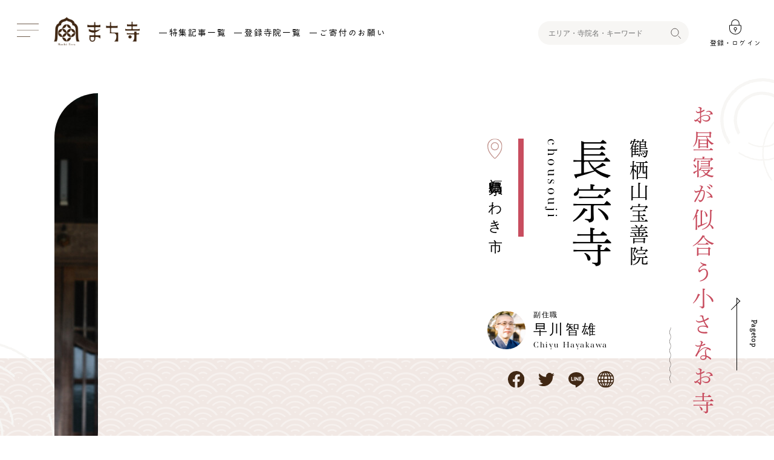

--- FILE ---
content_type: text/html; charset=UTF-8
request_url: https://chousouji.machitera.net/
body_size: 5388
content:
 <!DOCTYPE html>
<html lang="">
<head> <meta charset="utf-8">
<meta name="viewport" content="width=device-width, user-scalable=no, initial-scale=1, maximum-scale=1">
<meta content="width=device-width, user-scalable=no, initial-scale=1, maximum-scale=1" name="viewport">
<meta content="telephone=no" name="format-detection">
<title>鶴栖山宝善院長宗寺｜まち寺プラットフォーム</title>
<meta name="description" content="「まち寺」は、まちの人々と「お寺のソーシャルグッド」が出会い繋がる場です。まちの人々に「気づき」「癒やし」「繋がり」を提供することで、ひとやまちを元気にしているお寺を私たちは「まち寺」と呼んでいます。各地の「まち寺」では、ひとやまちを元気にする多種多様な活動「お寺のソーシャルプロジェクト」が展開されています。">
<meta name="robots" content="ALL">
<meta name="copyright" content="">
<link rel="canonical" href="https://chousouji.machitera.net" />

<!--OGP -->
<meta property="og:locale" content="ja_JP">
<meta property="og:type" content="website">
<meta property="og:title" content="鶴栖山宝善院長宗寺｜まち寺プラットフォーム" />
<meta property="og:description" content="「まち寺」は、まちの人々と「お寺のソーシャルグッド」が出会い繋がる場です。まちの人々に「気づき」「癒やし」「繋がり」を提供することで、ひとやまちを元気にしているお寺を私たちは「まち寺」と呼んでいます。各地の「まち寺」では、ひとやまちを元気にする多種多様な活動「お寺のソーシャルプロジェクト」が展開されています。"/>
<meta property="og:url" content="https://chousouji.machitera.net">
<meta property="og:site_name" content="まち寺プラットフォーム">
<meta property="og:image" content="">
<meta property="og:image:url" content="">
<meta property="og:image:secure_url" content="">

<!--twitter -->
<meta name="twitter:card" content="summary">
<meta name="twitter:title" content="鶴栖山宝善院長宗寺｜まち寺プラットフォーム">
<meta name="twitter:description" content="「まち寺」は、まちの人々と「お寺のソーシャルグッド」が出会い繋がる場です。まちの人々に「気づき」「癒やし」「繋がり」を提供することで、ひとやまちを元気にしているお寺を私たちは「まち寺」と呼んでいます。各地の「まち寺」では、ひとやまちを元気にする多種多様な活動「お寺のソーシャルプロジェクト」が展開されています。">
<meta name="twitter:image" content="">
  <meta name="twitter:image" content="">
  <link rel="apple-touch-icon" sizes="57x57" href="/assets/icons/apple-touch-icon.png">
  <link rel="apple-touch-icon" sizes="60x60" href="/assets/icons/apple-touch-icon-60x60.png">
  <link rel="apple-touch-icon" sizes="72x72" href="/assets/icons/apple-touch-icon-72x72.png">
  <link rel="apple-touch-icon" sizes="76x76" href="/assets/icons/apple-touch-icon-76x76.png">
  <link rel="apple-touch-icon" sizes="114x114" href="/assets/icons/apple-touch-icon-114x114.png">
  <link rel="apple-touch-icon" sizes="120x120" href="/assets/icons/apple-touch-icon-120x120.png">
  <link rel="apple-touch-icon" sizes="144x144" href="/assets/icons/apple-touch-icon-144x144.png">
  <link rel="apple-touch-icon" sizes="152x152" href="/assets/icons/apple-touch-icon-152x152.png">
  <link rel="shortcut icon" href="/assets/icons/favicon.ico" type="image/vnd.microsoft.icon">
  <link rel="icon" href="/assets/icons/favicon.ico" type="image/vnd.microsoft.icon">
  <link href="/assets/css/chunk-common.fa2a264e.css" rel="preload" as="style">
  <link href="/assets/css/chunk-vendors.ba5735dd.css" rel="preload" as="style">
  <link href="/assets/css/main.14de671d.css" rel="preload" as="style">
  <link href="/assets/js/chunk-common.62665d5a.js" rel="preload" as="script">
  <link href="/assets/js/chunk-vendors.6933b7f2.js" rel="preload" as="script">
  <link href="/assets/js/main.722aa571.js" rel="preload" as="script">
  <link href="/assets/css/chunk-vendors.ba5735dd.css" rel="stylesheet">
  <link href="/assets/css/chunk-common.fa2a264e.css" rel="stylesheet">
  <link href="/assets/css/main.14de671d.css" rel="stylesheet">
  <script>
    (function(i, s, o, g, r, a, m) {
      i['GoogleAnalyticsObject'] = r;
      i[r] = i[r] || function() {
        (i[r].q = i[r].q || []).push(arguments)
      }, i[r].l = 1 * new Date();
      a = s.createElement(o),
        m = s.getElementsByTagName(o)[0];
      a.async = 1;
      a.src = g;
      m.parentNode.insertBefore(a, m)
    })(window, document, 'script', '//www.google-analytics.com/analytics.js', 'ga');

    ga('create', 'UA-5954857-11', 'auto');
    ga('require', 'linkid', 'linkid.js');
    ga('require', 'displayfeatures');
    ga('send', 'pageview');
  </script>
</head>
<body>
<noscript><strong>We're sorry but machitera_frontend doesn't work properly without JavaScript enabled. Please enable it
    to continue.</strong></noscript>
<div id="app"></div>  <script src="/assets/js/chunk-vendors.6933b7f2.js"></script>
<script src="/assets/js/chunk-common.62665d5a.js"></script>
<script src="/assets/js/main.722aa571.js"></script>
</body>
</html>


--- FILE ---
content_type: text/css
request_url: https://chousouji.machitera.net/assets/css/chunk-common.fa2a264e.css
body_size: 36629
content:
a[data-v-36e152fe]{background-color:#f5f4f2;border-radius:4rem;color:#000;display:inline-block;font-family:YuGothic,Yu Gothic Medium,Yu Gothic,Meiryo,sans-serif;font-size:1.1rem;letter-spacing:.11rem;padding:.8rem 1rem}.blue a[data-v-36e152fe]{background-color:#e5e7ee}.orange a[data-v-36e152fe]{background-color:#e8e2d7}.green a[data-v-36e152fe]{background-color:#e5e7dc}.white a[data-v-36e152fe]{background-color:#fff}@media only screen and (max-width:768px){a[data-v-36e152fe]{border-radius:2rem;font-size:.9rem;letter-spacing:.09rem;padding:.8rem 1.2rem}}.category_link[data-v-5539042a],a[data-v-5539042a]{color:#000;display:block;font-family:YuGothic,Yu Gothic Medium,Yu Gothic,Meiryo,sans-serif;font-size:1.3rem;letter-spacing:.11rem}a[data-v-3eeb000d],time[data-v-3eeb000d]{cursor:pointer;display:block}a[data-v-3eeb000d]:hover{opacity:1}time[data-v-3eeb000d]{color:#000;font-family:aw-conqueror-didot,serif;font-size:13px;letter-spacing:1.1px;margin-bottom:9px}.notification-title[data-v-3eeb000d]{color:#000;font-size:14px;font-weight:700;margin-bottom:8px}.notification-content[data-v-3eeb000d],.notification-title[data-v-3eeb000d]{color:#000;font-family:YuGothic,Yu Gothic Medium,Yu Gothic,Meiryo,sans-serif;font-size:13px;letter-spacing:1.3px;line-height:1.6;word-break:break-all}.notification-content[data-v-3eeb000d]{border-bottom:1px solid #ddd;border-top:1px solid #ddd;padding:10px 0 10px 2px}a[data-v-f7068670],abbr[data-v-f7068670],acronym[data-v-f7068670],address[data-v-f7068670],applet[data-v-f7068670],article[data-v-f7068670],aside[data-v-f7068670],audio[data-v-f7068670],b[data-v-f7068670],big[data-v-f7068670],blockquote[data-v-f7068670],body[data-v-f7068670],canvas[data-v-f7068670],caption[data-v-f7068670],center[data-v-f7068670],cite[data-v-f7068670],code[data-v-f7068670],dd[data-v-f7068670],del[data-v-f7068670],details[data-v-f7068670],dfn[data-v-f7068670],div[data-v-f7068670],dl[data-v-f7068670],dt[data-v-f7068670],em[data-v-f7068670],embed[data-v-f7068670],fieldset[data-v-f7068670],figcaption[data-v-f7068670],figure[data-v-f7068670],footer[data-v-f7068670],form[data-v-f7068670],h1[data-v-f7068670],h2[data-v-f7068670],h3[data-v-f7068670],h4[data-v-f7068670],h5[data-v-f7068670],h6[data-v-f7068670],header[data-v-f7068670],hgroup[data-v-f7068670],html[data-v-f7068670],i[data-v-f7068670],iframe[data-v-f7068670],img[data-v-f7068670],ins[data-v-f7068670],kbd[data-v-f7068670],label[data-v-f7068670],legend[data-v-f7068670],li[data-v-f7068670],mark[data-v-f7068670],menu[data-v-f7068670],nav[data-v-f7068670],object[data-v-f7068670],ol[data-v-f7068670],output[data-v-f7068670],p[data-v-f7068670],pre[data-v-f7068670],q[data-v-f7068670],ruby[data-v-f7068670],s[data-v-f7068670],samp[data-v-f7068670],section[data-v-f7068670],small[data-v-f7068670],span[data-v-f7068670],strike[data-v-f7068670],strong[data-v-f7068670],sub[data-v-f7068670],summary[data-v-f7068670],sup[data-v-f7068670],table[data-v-f7068670],tbody[data-v-f7068670],td[data-v-f7068670],tfoot[data-v-f7068670],th[data-v-f7068670],thead[data-v-f7068670],time[data-v-f7068670],tr[data-v-f7068670],tt[data-v-f7068670],u[data-v-f7068670],ul[data-v-f7068670],var[data-v-f7068670],video[data-v-f7068670]{border:0;box-sizing:border-box;font:inherit;font-size:100%;margin:0;-webkit-margin-after:0;margin-block-end:0;-webkit-margin-before:0;margin-block-start:0;-webkit-margin-end:0;margin-inline-end:0;-webkit-margin-start:0;margin-inline-start:0;padding:0;vertical-align:baseline}article[data-v-f7068670],aside[data-v-f7068670],details[data-v-f7068670],figcaption[data-v-f7068670],figure[data-v-f7068670],footer[data-v-f7068670],header[data-v-f7068670],hgroup[data-v-f7068670],main[data-v-f7068670],menu[data-v-f7068670],nav[data-v-f7068670],section[data-v-f7068670]{display:block}body[data-v-f7068670]{line-height:1}ol[data-v-f7068670],ul[data-v-f7068670]{list-style:none}blockquote[data-v-f7068670],q[data-v-f7068670]{quotes:none}blockquote[data-v-f7068670]:after,blockquote[data-v-f7068670]:before,q[data-v-f7068670]:after,q[data-v-f7068670]:before{content:"";content:none}table[data-v-f7068670]{border-collapse:collapse;border-spacing:0}img[data-v-f7068670]{max-width:100%;vertical-align:bottom}a[data-v-f7068670]{color:inherit}html[data-v-f7068670]{font-size:62.5%}@media print,screen and (min-width:769px){html[data-v-f7068670]{font-size:56.5%}}@media(min-width:769px)and (max-width:1024px){html[data-v-f7068670]{font-size:.9615384615vw}}body[data-v-f7068670]{color:#000;display:block;font-size:1.4rem;letter-spacing:.02em;position:relative}@media print,screen and (max-width:768px){.u-use--pc[data-v-f7068670]{display:none!important}}@media print,screen and (min-width:769px){.u-use--between[data-v-f7068670],.u-use--sp[data-v-f7068670]{display:none!important}}@media print,screen and (max-width:768px){.u-use--between[data-v-f7068670]{display:none!important}}@media(min-width:1024px)and (max-width:1240px){.u-use--between[data-v-f7068670]{display:block!important}}@media print,screen and (min-width:769px){.u-use--tablet[data-v-f7068670]{display:none!important}}@media print,screen and (max-width:768px){.u-use--tablet[data-v-f7068670]{display:none!important}}@media(min-width:769px)and (max-width:1024px){.u-use--tablet[data-v-f7068670]{display:block!important}}@media print,screen and (min-width:769px){.u-use--withoutTablet[data-v-f7068670]{display:block!important}}@media print,screen and (max-width:768px){.u-use--withoutTablet[data-v-f7068670]{display:block!important}}@media(min-width:769px)and (max-width:1024px){.u-use--withoutTablet[data-v-f7068670]{display:none!important}}@media print,screen and (min-width:769px){a[data-v-f7068670]:hover,button[data-v-f7068670]:hover{opacity:.6}}button[disabled][data-v-f7068670]{color:#888;cursor:not-allowed}@media print,screen and (min-width:769px){button[disabled][data-v-f7068670]:hover{opacity:1}}.required-icon[data-v-f7068670]{color:#c84d5f;font-size:1.3rem;margin:0 1rem}.vueperslides__arrows--outside .vueperslides__arrow--prev[data-v-f7068670]{left:-5.5em!important}.vueperslides__arrows--outside .vueperslides__arrow--next[data-v-f7068670]{right:-5.5em!important}.special-feature .vueperslides__parallax-wrapper[data-v-f7068670]{height:55rem!important}.special-feature .vueperslides__bullet[data-v-f7068670]{margin:1.5em 1em!important}@media only screen and (max-width:768px){.vueperslides__arrows--outside .vueperslides__arrow--prev[data-v-f7068670]{left:-1em!important;top:50%!important}.vueperslides__arrows--outside .vueperslides__arrow--next[data-v-f7068670]{right:-1em!important;top:50%!important}.main-slide .vueperslides__parallax-wrapper[data-v-f7068670]{height:22rem!important;padding-bottom:0!important}.thumbnails .vueperslides__parallax-wrapper[data-v-f7068670]{height:4rem!important}.special-feature .vueperslide__content-wrapper[data-v-f7068670]:not(.vueperslide__content-wrapper--outside-top):not(.vueperslide__content-wrapper--outside-bottom){justify-content:flex-start!important}.special-feature .vueperslides__parallax-wrapper[data-v-f7068670]{height:60rem!important}}#header-ssr[data-v-f7068670]{-webkit-font-smoothing:antialiased;letter-spacing:.02em;-moz-osx-font-smoothing:grayscale}button[data-v-f7068670]{-webkit-appearance:none;-moz-appearance:none;appearance:none;background-color:transparent;border:none;cursor:pointer;outline:none;padding:0}button[data-v-f7068670],input[data-v-f7068670]{box-sizing:initial;-webkit-font-smoothing:antialiased}header[data-v-f7068670]{align-items:center;background-color:#fff;display:flex;font-family:iroha-23kaede-stdn,Avenir,Helvetica,Arial,sans-serif;height:12rem;justify-content:space-between;position:fixed;width:100%;z-index:999}@media print,screen and (max-width:768px){header[data-v-f7068670]{height:7rem;top:0}}.sp-only[data-v-f7068670]{display:none}.center[data-v-f7068670],.right[data-v-f7068670]{display:flex}.right[data-v-f7068670]{align-items:center;display:flex;justify-content:flex-end;padding-right:1.666vw;width:100%}.relative[data-v-f7068670]{display:block;position:relative}.flex[data-v-f7068670]{align-items:center;display:flex;justify-content:space-between}h1[data-v-f7068670]{margin-bottom:0;margin-right:1.5rem;margin-right:.833vw;padding-left:6.944vw}@media print,screen and (max-width:768px){h1[data-v-f7068670]{padding-left:15.7333vw}}h1 img[data-v-f7068670]{max-width:20rem;vertical-align:.4rem;width:11.111vw}@media print,screen and (max-width:768px){h1 img[data-v-f7068670]{vertical-align:bottom;width:11.5rem}}a[data-v-f7068670]{text-decoration:none}p[data-v-f7068670]{margin:0}.hamburger-btn[data-v-f7068670]{cursor:pointer;left:2.222vw;position:absolute;top:4rem;z-index:50}@media print,screen and (max-width:768px){.hamburger-btn[data-v-f7068670]{left:4.4vw;top:2rem}}.hamburger-btn img[data-v-f7068670]{height:3.1rem;max-width:5rem;width:2.777vw}@media print,screen and (max-width:768px){.hamburger-btn img[data-v-f7068670]{height:1.5rem;width:2.5rem}}.menu-list[data-v-f7068670]{padding:0 4rem;background-color:#fff}@media print,screen and (max-width:768px){.menu-list[data-v-f7068670]{padding:0 2rem}}.accordion-menu[data-v-f7068670]{background-color:#fff;left:0;max-height:calc(100% - 13rem);padding:1.5rem 0 4rem 0;position:fixed;text-align:left;overflow-y:scroll;top:12rem;width:44rem;z-index:999}@media print,screen and (max-width:768px){.accordion-menu[data-v-f7068670]{height:auto;max-height:none;top:7rem;width:100vw}}.with-control-area .accordion-menu[data-v-f7068670]{position:absolute}.list-link[data-v-f7068670]{color:#000;font-size:1.8rem;letter-spacing:.02em;padding:0 1.2rem}@media print,screen and (max-width:768px){.list-link[data-v-f7068670]{display:inline-block;font-size:1.4rem;line-height:1.2;padding:0 0 0 1rem}}.link-official[data-v-f7068670]{width:2.8rem}.list-link .small[data-v-f7068670]{font-size:.6em;margin-left:.5rem;margin-right:.5rem;vertical-align:.2rem}.tags[data-v-f7068670]{padding-left:0}.tags li[data-v-f7068670]{display:inline-block;margin-right:.5rem;margin-top:1rem}.plus-btn img[data-v-f7068670]{height:2rem;width:2rem}.categories[data-v-f7068670]{padding-left:1rem}.categories[data-v-f7068670],.tags[data-v-f7068670]{border-top:1px solid #ddd;margin-top:2rem}.categories li[data-v-f7068670]{margin-top:1.5rem}.accordion-menu-enter-active[data-v-f7068670],.accordion-menu-leave-active[data-v-f7068670]{transition:opacity .2s}.accordion-menu-enter[data-v-f7068670],.accordion-menu-leave-to[data-v-f7068670]{opacity:0}.accordion-menu-enter-to[data-v-f7068670],.accordion-menu-leave[data-v-f7068670]{opacity:1}.borderd-list[data-v-f7068670]{border-top:1px solid #ddd;line-height:1;padding:2rem 0}@media print,screen and (max-width:768px){.borderd-list[data-v-f7068670]{padding:1.5rem 0}}.borderd-list.indent[data-v-f7068670]{margin-left:2rem}.borderd-list[data-v-f7068670]:last-child{border-bottom:1px solid #ddd}.link-menu[data-v-f7068670],.link-menu a[data-v-f7068670]{align-items:center;display:flex;letter-spacing:.2rem}.link-menu[data-v-f7068670]{margin-left:1.666vw;white-space:nowrap}@media(min-width:769px)and (max-width:1024px){.link-menu[data-v-f7068670]{display:none}}.link-menu li[data-v-f7068670]:not(:first-child){margin-left:1vw}.link-menu div[data-v-f7068670]{background-color:#000;height:1px;max-width:4rem;width:1vw}.link-menu p[data-v-f7068670]{color:#000;font-size:1.5rem;margin-left:.3vw}@media(min-width:769px)and (max-width:1024px){.link-menu p[data-v-f7068670]{font-size:15px;font-size:.8333333333vw}}@media(min-width:1024px)and (max-width:1240px){.link-menu p[data-v-f7068670]{font-size:1.2rem}}.account[data-v-f7068670],.right[data-v-f7068670]{align-items:center;display:flex}.search[data-v-f7068670]{padding-left:1.3vw;position:relative}.search.backboard[data-v-f7068670]{padding-left:0}.searchTerm[data-v-f7068670]{background-color:#f7f6f4;border:none;border-radius:2.5rem;display:block;font-family:YuGothic,Yu Gothic Medium,Yu Gothic,Meiryo,sans-serif;font-size:1.3rem;height:2rem;max-width:30rem;min-width:14rem;outline:none;padding:.8333vw 1.3888vw;width:16.666vw}@media(min-width:769px)and (max-width:1024px){.searchTerm[data-v-f7068670]{font-size:1.6rem;padding:.8333vw 3rem .8333vw 1.3888vw;width:25vw}}@media(min-width:1024px)and (max-width:1240px){.searchTerm[data-v-f7068670]{font-size:1rem}}.searchButton[data-v-f7068670]{position:absolute;right:.9444vw;top:50%;transform:translateY(-50%)}@media(min-width:769px)and (max-width:1024px){.searchButton[data-v-f7068670]{top:45.57%}}.searchButton p[data-v-f7068670]{color:#fff}.searchButton img[data-v-f7068670]{max-width:2.8rem;min-width:1.4rem;width:1.555vw}.searchButtonPc[data-v-f7068670]{align-items:center;background-color:#432b17;border-radius:.5rem;bottom:2.5rem;color:#fff;display:flex;font-size:1.4rem;font-weight:700;left:13rem;letter-spacing:.2rem;padding:.7rem 3rem;position:absolute;z-index:9999}.searchButtonPc p[data-v-f7068670]{color:#fff}.search-board[data-v-f7068670]{background-color:#f7f6f4;height:25rem;left:0;position:absolute;top:6.1rem;width:35rem;z-index:999}@media(min-width:769px)and (max-width:1024px){.search-board[data-v-f7068670]{left:auto;right:5px}}.searchItems[data-v-f7068670]{align-content:space-between;display:flex;flex-wrap:wrap;height:6.5rem;justify-content:space-between;margin:3.2rem auto 2.3rem auto;padding-left:0;width:22rem}.searchItems li[data-v-f7068670]{display:inline-block}.searchItems input[type=checkbox][data-v-f7068670]{display:none}.searchItems input[type=checkbox]+label[data-v-f7068670]{cursor:pointer;display:none;display:inline-block;font-size:1.3rem;padding-left:2.5rem;padding-right:1rem;position:relative}.searchItems input[type=checkbox]+label[data-v-f7068670]:before{background-color:#fff;border:1px solid;border-color:#000;box-sizing:border-box;content:"";display:block;height:14px;left:0;margin-top:-.7rem;position:absolute;top:50%;width:14px}.searchItems input[type=checkbox]:checked+label[data-v-f7068670]:after{background-image:url(../img/icon-checked.ba5c40b7.svg);background-position:50%;background-repeat:no-repeat;content:"";height:12px;left:1.5px;position:absolute;top:0;width:12px}.selectbox[data-v-f7068670]{margin:auto;position:relative;width:25rem}.selectbox select[data-v-f7068670]{-webkit-appearance:none;-moz-appearance:none;appearance:none;background:#fff;border:1px solid #000;border-radius:5rem;box-sizing:border-box;font-size:1.3rem;padding:1.5rem 2rem;width:25rem}.selectbox[data-v-f7068670]:after{border-bottom:1px solid #000;border-right:1px solid #000;content:"";display:block;height:.7rem;pointer-events:none;position:absolute;right:2.5rem;top:42%;transform:rotate(45deg) translateY(-30%);width:.7rem}.photo[data-v-f7068670]{background-color:#ddd;background-position:50%;background-repeat:no-repeat;background-size:cover;border-radius:50%;flex:none;height:2.222vw;max-width:4rem;position:relative;width:2.222vw}@media print,screen and (max-width:768px){.photo[data-v-f7068670]{height:3.7rem;margin-left:5.333vw;margin-right:4vw;width:3.7rem}}.initial[data-v-f7068670]{color:#fff;font-size:1.8rem;font-weight:700}.budge[data-v-f7068670]{background-color:#c84d5f;border-radius:50%;height:1.3rem;position:absolute;right:-.2rem;top:.3rem;width:1.3rem}@media print,screen and (max-width:768px){.budge[data-v-f7068670]{height:.9rem;width:.9rem}}.login-menu[data-v-f7068670]{align-items:center;display:flex;margin:0 1vw}@media print,screen and (max-width:768px){.login-menu[data-v-f7068670]{background-color:#412814;bottom:0;height:65px;justify-content:space-between;left:0;margin-left:0;position:fixed;width:100%;z-index:10}}.login-menu-nav[data-v-f7068670]{align-items:center;cursor:pointer;margin:0 .555vw;text-align:center}@media print,screen and (max-width:768px){.login-menu-nav[data-v-f7068670]{align-items:center;border-right:1px solid #fff;display:flex;height:60%;justify-content:center;margin:0;width:20%}}@media(min-width:1024px)and (max-width:1240px){.login-menu-nav[data-v-f7068670]{margin:0 .255vw}}.login-menu-nav a[data-v-f7068670]{align-items:center;display:flex;flex-direction:column;height:5rem;justify-content:space-between;position:relative}@media print,screen and (max-width:768px){.login-menu-nav a[data-v-f7068670]{padding-top:.8rem}}.login-menu-nav .nav-news-img[data-v-f7068670]{height:3rem}@media(min-width:1024px)and (max-width:1240px){.login-menu-nav .nav-news-img[data-v-f7068670]{height:2.5rem}}@media print,screen and (max-width:768px){.login-menu-nav .nav-news-img[data-v-f7068670]{height:2rem}}.login-menu-nav .nav-edit-temple[data-v-f7068670]{height:3.5rem}@media print,screen and (max-width:768px){.login-menu-nav .nav-edit-temple[data-v-f7068670]{height:2.5rem}}@media(min-width:1024px)and (max-width:1240px){.login-menu-nav .nav-edit-temple[data-v-f7068670]{height:3rem}}.login-menu-nav .nav-event[data-v-f7068670]{height:2.8rem}@media print,screen and (max-width:768px){.login-menu-nav .nav-event[data-v-f7068670]{height:1.8rem}}@media(min-width:1024px)and (max-width:1240px){.login-menu-nav .nav-event[data-v-f7068670]{height:2.3rem}}.login-menu-nav .nav-favorite[data-v-f7068670]{height:2.8rem}@media print,screen and (max-width:768px){.login-menu-nav .nav-favorite[data-v-f7068670]{height:1.8rem}}@media(min-width:1024px)and (max-width:1240px){.login-menu-nav .nav-favorite[data-v-f7068670]{height:2.3rem}}.login-menu-nav img[data-v-f7068670]{height:3rem}@media print,screen and (max-width:768px){.login-menu-nav img[data-v-f7068670]{height:1.8rem}}.login-menu-nav p[data-v-f7068670]{color:#412814;font-feature-settings:"palt";font-size:1.2rem;white-space:nowrap}@media(min-width:1024px)and (max-width:1240px){.login-menu-nav p[data-v-f7068670]{font-size:1rem}}@media print,screen and (max-width:768px){.login-menu-nav p[data-v-f7068670]{color:#fff;font-size:1rem;margin-bottom:.5rem}}.account[data-v-f7068670]{cursor:pointer;margin-left:.555vw;position:relative;text-align:center}@media print,screen and (max-width:768px){.account[data-v-f7068670]{margin-left:0;width:20%}.account-inner[data-v-f7068670]{align-items:center;display:flex;padding-top:.8rem;width:100%}}.account[data-v-f7068670]:hover{opacity:.6}.account-inner[data-v-f7068670]{align-items:center;display:flex;flex-direction:column;height:5rem;justify-content:space-between;position:relative}.account p[data-v-f7068670]{color:#412814;font-feature-settings:"palt";font-size:1.2rem;white-space:nowrap}@media(min-width:1024px)and (max-width:1240px){.account p[data-v-f7068670]{font-size:1rem}}@media print,screen and (max-width:768px){.account p[data-v-f7068670]{color:#fff;font-size:1rem;margin-bottom:.5rem}}.account .nav-account[data-v-f7068670]{height:3rem}@media print,screen and (max-width:768px){.account .nav-account[data-v-f7068670]{height:2rem}}@media(min-width:1024px)and (max-width:1240px){.account .nav-account[data-v-f7068670]{height:2.5vw}}.account[data-v-f7068670]:before{content:""}.user-name[data-v-f7068670]{display:none}.user-menu-btn[data-v-f7068670]{cursor:pointer;position:absolute;right:-2rem;top:30%;z-index:50}.user-menu-btn img[data-v-f7068670]{height:.7rem;width:1.3rem}.user-menu[data-v-f7068670]{background-color:#fff;padding:1.5rem 0 4rem 0;position:absolute;right:0;top:12rem;width:35rem;z-index:999}.user-menu.wide[data-v-f7068670]{width:50vw;min-width:60rem}.user-name[data-v-f7068670]{font-size:.9rem}.login[data-v-f7068670]{margin-left:2.777vw;text-align:center}.login img[data-v-f7068670]{margin-bottom:1rem;width:20px}.login p[data-v-f7068670]{font-size:1.2rem;letter-spacing:.12rem}@media print,screen and (max-width:768px){.login p[data-v-f7068670]{font-size:.9rem}}.user-menu-enter-active[data-v-f7068670],.user-menu-leave-active[data-v-f7068670]{transition:opacity .4s}.user-menu-enter[data-v-f7068670],.user-menu-leave-to[data-v-f7068670]{opacity:0}.user-menu-enter-to[data-v-f7068670],.user-menu-leave[data-v-f7068670]{opacity:1}.name[data-v-f7068670]{font-size:1.8rem;letter-spacing:.36rem;margin-right:4rem}.menu-title[data-v-f7068670]{align-items:center;display:flex;font-size:1.5rem;justify-content:flex-start;letter-spacing:.15rem}.menu-title span[data-v-f7068670]{color:#000}.menu-title .img-box[data-v-f7068670]{align-items:center;display:inline-flex;justify-content:center;margin-right:.5rem;width:3.7rem}.menu-title img[alt=ring][data-v-f7068670]{height:1.73rem;width:1.32rem}.menu-title img[alt=calender][data-v-f7068670]{height:1.2rem;width:1.63rem}.menu-title img[alt=temple][data-v-f7068670]{height:1.57rem;width:2.3rem}.menu-title img[alt=pen][data-v-f7068670]{height:1.73rem;width:1.63rem}.menu-title img[alt=idcard][data-v-f7068670]{height:1.22rem;width:1.92rem}.menu-title img[alt=logout][data-v-f7068670]{height:1.53rem;width:1.82rem}.menu-title img[alt=heart][data-v-f7068670]{height:1.63rem;width:1.93rem}.menu-item[data-v-f7068670]{font-family:YuGothic,Yu Gothic Medium,Yu Gothic,Meiryo,sans-serif;font-size:1.3rem;margin-left:4.3rem;margin-top:1.2rem}.menu-item__disable[data-v-f7068670]{color:#a3a3a3}.menu-item a[data-v-f7068670]{color:#000}.message-box[data-v-f7068670]{height:auto;margin:2.2rem 0 2.2rem 4.3rem;max-height:60rem;overflow-y:scroll;padding-left:0}.message-box li[data-v-f7068670]{margin-bottom:1.4rem;padding-right:3rem}.message-box a[data-v-f7068670],.message-box time[data-v-f7068670]{color:#000;cursor:pointer;display:block}.message-box time[data-v-f7068670]{font-family:aw-conqueror-didot,serif;font-size:1.1rem;letter-spacing:.11rem;margin-bottom:.9rem}.message-box p.notification-title[data-v-f7068670]{color:#000;font-family:YuGothic,Yu Gothic Medium,Yu Gothic,Meiryo,sans-serif;font-size:1.3rem;letter-spacing:.13rem;line-height:1.6}.message-box .notification-content[data-v-f7068670]{color:#000;display:none}.parent[data-v-f7068670]{font-family:iroha-23kaede-stdn,Avenir,Helvetica,Arial,sans-serif}@media only screen and (max-width:768px){.sp-only[data-v-f7068670]{display:block}.link-menu[data-v-f7068670],.sp-none[data-v-f7068670],.user-name[data-v-f7068670]{display:none}.search[data-v-f7068670]{display:none;padding-top:20px}.search.visible[data-v-f7068670]{width:100%}.visible[data-v-f7068670]{display:block;left:0;position:fixed;top:7rem;width:90%;z-index:1000}.searchTerm[data-v-f7068670]{box-sizing:border-box;height:35px;line-height:35px;margin:0 auto;padding:1.5rem 2.5rem;width:300px}.sp-search[data-v-f7068670]{text-align:center}.sp-search img[data-v-f7068670]{height:3.6rem;margin-bottom:1rem;width:3.6rem}}@media only screen and (max-width:768px)and (max-width:768px){.sp-search img[data-v-f7068670]{height:1.7rem;margin-bottom:0;width:1.7rem}}@media only screen and (max-width:768px){.user-menu.wide[data-v-f7068670]{width:100%;min-width:0}}@media only screen and (max-width:768px){.sp-search p[data-v-f7068670]{font-size:.9rem;letter-spacing:.12rem}}@media only screen and (max-width:768px){.login[data-v-f7068670]{margin-left:2.5rem;margin-top:.3rem}}@media only screen and (max-width:768px){.login img[data-v-f7068670]{height:1.75rem;width:1.4rem}}@media only screen and (max-width:768px){.right[data-v-f7068670]{height:7.14vw;padding-right:2rem}}@media only screen and (max-width:768px){.search-board[data-v-f7068670]{left:0;position:fixed;top:15rem;width:100%}}@media only screen and (max-width:768px){.searchButton[data-v-f7068670]{align-items:center;background-color:#432b17;border-radius:.5rem;color:#fff;display:flex;font-size:1.4rem;font-weight:700;letter-spacing:.2rem;padding:.7rem 3rem;right:38%;top:300px}}@media only screen and (max-width:768px){.searchItems input[type=checkbox]:checked+label[data-v-f7068670]:after{left:1px;top:1px}}@media only screen and (max-width:768px){.backboard[data-v-f7068670]{background-color:#fff;height:100%;left:0;padding-top:20px;position:fixed;width:100%}}@media only screen and (max-width:768px){.user-menu[data-v-f7068670]{bottom:6rem;max-height:calc(100% - 13rem);top:auto;width:100vw;position:fixed}}@media only screen and (max-width:768px){.account[data-v-f7068670]:before{height:7.5rem}}@media only screen and (max-width:768px){.message-box[data-v-f7068670]{overflow-wrap:break-word;width:auto}}@media only screen and (max-width:768px){.message-box li[data-v-f7068670]{width:100%}}@media only screen and (max-width:768px){.sns[data-v-f7068670]{align-items:center;display:flex;justify-content:center;margin-top:4rem}}@media only screen and (max-width:768px){.sns>[data-v-f7068670]{margin-right:4.5rem}}@media only screen and (max-width:768px){.sns a[data-v-f7068670]:last-child{margin-right:0}}a[data-v-d3f18796],abbr[data-v-d3f18796],acronym[data-v-d3f18796],address[data-v-d3f18796],applet[data-v-d3f18796],article[data-v-d3f18796],aside[data-v-d3f18796],audio[data-v-d3f18796],b[data-v-d3f18796],big[data-v-d3f18796],blockquote[data-v-d3f18796],body[data-v-d3f18796],canvas[data-v-d3f18796],caption[data-v-d3f18796],center[data-v-d3f18796],cite[data-v-d3f18796],code[data-v-d3f18796],dd[data-v-d3f18796],del[data-v-d3f18796],details[data-v-d3f18796],dfn[data-v-d3f18796],div[data-v-d3f18796],dl[data-v-d3f18796],dt[data-v-d3f18796],em[data-v-d3f18796],embed[data-v-d3f18796],fieldset[data-v-d3f18796],figcaption[data-v-d3f18796],figure[data-v-d3f18796],footer[data-v-d3f18796],form[data-v-d3f18796],h1[data-v-d3f18796],h2[data-v-d3f18796],h3[data-v-d3f18796],h4[data-v-d3f18796],h5[data-v-d3f18796],h6[data-v-d3f18796],header[data-v-d3f18796],hgroup[data-v-d3f18796],html[data-v-d3f18796],i[data-v-d3f18796],iframe[data-v-d3f18796],img[data-v-d3f18796],ins[data-v-d3f18796],kbd[data-v-d3f18796],label[data-v-d3f18796],legend[data-v-d3f18796],li[data-v-d3f18796],mark[data-v-d3f18796],menu[data-v-d3f18796],nav[data-v-d3f18796],object[data-v-d3f18796],ol[data-v-d3f18796],output[data-v-d3f18796],p[data-v-d3f18796],pre[data-v-d3f18796],q[data-v-d3f18796],ruby[data-v-d3f18796],s[data-v-d3f18796],samp[data-v-d3f18796],section[data-v-d3f18796],small[data-v-d3f18796],span[data-v-d3f18796],strike[data-v-d3f18796],strong[data-v-d3f18796],sub[data-v-d3f18796],summary[data-v-d3f18796],sup[data-v-d3f18796],table[data-v-d3f18796],tbody[data-v-d3f18796],td[data-v-d3f18796],tfoot[data-v-d3f18796],th[data-v-d3f18796],thead[data-v-d3f18796],time[data-v-d3f18796],tr[data-v-d3f18796],tt[data-v-d3f18796],u[data-v-d3f18796],ul[data-v-d3f18796],var[data-v-d3f18796],video[data-v-d3f18796]{border:0;box-sizing:border-box;font:inherit;font-size:100%;margin:0;-webkit-margin-after:0;margin-block-end:0;-webkit-margin-before:0;margin-block-start:0;-webkit-margin-end:0;margin-inline-end:0;-webkit-margin-start:0;margin-inline-start:0;padding:0;vertical-align:baseline}article[data-v-d3f18796],aside[data-v-d3f18796],details[data-v-d3f18796],figcaption[data-v-d3f18796],figure[data-v-d3f18796],footer[data-v-d3f18796],header[data-v-d3f18796],hgroup[data-v-d3f18796],main[data-v-d3f18796],menu[data-v-d3f18796],nav[data-v-d3f18796],section[data-v-d3f18796]{display:block}body[data-v-d3f18796]{line-height:1}ol[data-v-d3f18796],ul[data-v-d3f18796]{list-style:none}blockquote[data-v-d3f18796],q[data-v-d3f18796]{quotes:none}blockquote[data-v-d3f18796]:after,blockquote[data-v-d3f18796]:before,q[data-v-d3f18796]:after,q[data-v-d3f18796]:before{content:"";content:none}table[data-v-d3f18796]{border-collapse:collapse;border-spacing:0}img[data-v-d3f18796]{max-width:100%;vertical-align:bottom}a[data-v-d3f18796]{color:inherit;text-decoration:none}html[data-v-d3f18796]{font-size:62.5%}@media print,screen and (min-width:769px){html[data-v-d3f18796]{font-size:56.5%}}@media(min-width:769px)and (max-width:1024px){html[data-v-d3f18796]{font-size:.9615384615vw}}body[data-v-d3f18796]{color:#000;display:block;font-size:1.4rem;letter-spacing:.02em;position:relative}@media print,screen and (max-width:768px){.u-use--pc[data-v-d3f18796]{display:none!important}}@media print,screen and (min-width:769px){.u-use--between[data-v-d3f18796],.u-use--sp[data-v-d3f18796]{display:none!important}}@media print,screen and (max-width:768px){.u-use--between[data-v-d3f18796]{display:none!important}}@media(min-width:1024px)and (max-width:1240px){.u-use--between[data-v-d3f18796]{display:block!important}}@media print,screen and (min-width:769px){.u-use--tablet[data-v-d3f18796]{display:none!important}}@media print,screen and (max-width:768px){.u-use--tablet[data-v-d3f18796]{display:none!important}}@media(min-width:769px)and (max-width:1024px){.u-use--tablet[data-v-d3f18796]{display:block!important}}@media print,screen and (min-width:769px){.u-use--withoutTablet[data-v-d3f18796]{display:block!important}}@media print,screen and (max-width:768px){.u-use--withoutTablet[data-v-d3f18796]{display:block!important}}@media(min-width:769px)and (max-width:1024px){.u-use--withoutTablet[data-v-d3f18796]{display:none!important}}@media print,screen and (min-width:769px){a[data-v-d3f18796]:hover,button[data-v-d3f18796]:hover{opacity:.6}}button[disabled][data-v-d3f18796]{color:#888;cursor:not-allowed}@media print,screen and (min-width:769px){button[disabled][data-v-d3f18796]:hover{opacity:1}}.required-icon[data-v-d3f18796]{color:#c84d5f;font-size:1.3rem;margin:0 1rem}.vueperslides__arrows--outside .vueperslides__arrow--prev[data-v-d3f18796]{left:-5.5em!important}.vueperslides__arrows--outside .vueperslides__arrow--next[data-v-d3f18796]{right:-5.5em!important}.special-feature .vueperslides__parallax-wrapper[data-v-d3f18796]{height:55rem!important}.special-feature .vueperslides__bullet[data-v-d3f18796]{margin:1.5em 1em!important}@media only screen and (max-width:768px){.vueperslides__arrows--outside .vueperslides__arrow--prev[data-v-d3f18796]{left:-1em!important;top:50%!important}.vueperslides__arrows--outside .vueperslides__arrow--next[data-v-d3f18796]{right:-1em!important;top:50%!important}.main-slide .vueperslides__parallax-wrapper[data-v-d3f18796]{height:22rem!important;padding-bottom:0!important}.thumbnails .vueperslides__parallax-wrapper[data-v-d3f18796]{height:4rem!important}.special-feature .vueperslide__content-wrapper[data-v-d3f18796]:not(.vueperslide__content-wrapper--outside-top):not(.vueperslide__content-wrapper--outside-bottom){justify-content:flex-start!important}.special-feature .vueperslides__parallax-wrapper[data-v-d3f18796]{height:60rem!important}}#footer-ssr[data-v-d3f18796]{background-color:#fff;-webkit-font-smoothing:antialiased;letter-spacing:.02em;-moz-osx-font-smoothing:grayscale}button[data-v-d3f18796]{-webkit-appearance:none;-moz-appearance:none;appearance:none;background-color:transparent;border:none;box-sizing:initial;cursor:pointer;outline:none;padding:0}input[data-v-d3f18796]{box-sizing:initial}.flex[data-v-d3f18796]{display:flex}.flex a[data-v-d3f18796]{color:#000}@media print,screen and (max-width:768px){.inner[data-v-d3f18796]{padding:0 25px;width:100%}}@media print,screen and (min-width:769px){.inner[data-v-d3f18796]{margin:0 auto;max-width:1300px;width:85vw}}.sitemap[data-v-d3f18796]{background-image:url(../img/bg.12a3c1a1.jpg);background-repeat:repeat;padding:7.3rem 0 9rem}h1[data-v-d3f18796]{color:#000;font-family:iroha-23kaede-stdn,Avenir,Helvetica,Arial,sans-serif;font-size:2.5rem;margin-bottom:2.5rem}.links[data-v-d3f18796]{align-items:start;display:flex;justify-content:space-between;margin-bottom:6rem}.links .bordered[data-v-d3f18796]{border-right:1px dotted #000}.sns[data-v-d3f18796]{align-items:center;display:flex;justify-content:right;margin-bottom:6rem}.sns>[data-v-d3f18796]{margin-left:3rem}.copyright[data-v-d3f18796]{border-top:1px solid #412814;padding:5rem 0 10.5rem}.copyright p[data-v-d3f18796]{color:#000;font-size:1.1rem;letter-spacing:.22rem;line-height:1.36;text-align:center}.pagetop[data-v-d3f18796]{align-items:center;bottom:12rem;display:flex;justify-content:right;position:fixed;right:3rem;z-index:100}.pagetop span[data-v-d3f18796]{color:#000;display:inline-block;font-family:AWConquerorStdDidot;margin-left:1.8rem;text-align:center;-ms-writing-mode:tb-rl;writing-mode:vertical-rl}.field[data-v-d3f18796]{width:40rem}.field .categories-list[data-v-d3f18796]{display:flex;flex-wrap:wrap}.field .categories-item[data-v-d3f18796]{font-size:1.5rem;margin-bottom:2.5rem;width:20rem}.field .categories-item .category_link[data-v-d3f18796]{color:#000;font-size:1.5rem}.index li[data-v-d3f18796]{font-family:iroha-23kaede-stdn,Avenir,Helvetica,Arial,sans-serif;font-size:2rem;margin-bottom:4rem;margin-left:6.11vw;position:relative}@media(min-width:769px)and (max-width:1024px){.index li[data-v-d3f18796]{font-size:1.4rem;margin-left:5.11vw}}.index li[data-v-d3f18796]:before{background:url(../img/line-arrow-right.4197684e.svg) no-repeat;background-size:contain;content:"";display:inline-block;height:.555vw;left:-4rem;position:absolute;top:50%;transform:translateY(-50%);width:1.777vw}.tags a[data-v-d3f18796]{background-color:#fff}.tags li[data-v-d3f18796]{display:inline-block;margin-bottom:.8rem;margin-right:.8rem}.note[data-v-d3f18796]{margin-left:4.44vw}@media print,screen and (max-width:768px){.note[data-v-d3f18796]{margin-left:0}}@media(min-width:769px)and (max-width:1024px){.note[data-v-d3f18796]{margin-left:3.44vw}}.note li[data-v-d3f18796]{font-size:1.3rem;margin-bottom:1.6rem}.note li a[data-v-d3f18796]{color:#000}@media only screen and (max-width:768px){.sp-none[data-v-d3f18796]{display:none}.sitemap[data-v-d3f18796]{padding:6rem 0 1rem}.links[data-v-d3f18796]{margin-bottom:3rem}.note ul[data-v-d3f18796]{display:flex;flex-wrap:wrap}.note li[data-v-d3f18796]{width:50%}.pagetop[data-v-d3f18796]{display:none}}.overlay[data-v-207c9cc4]{align-items:center;background-color:rgba(0,0,0,.7);display:flex;height:100%;justify-content:center;left:0;position:fixed;top:0;width:100%;z-index:1000}.content[data-v-207c9cc4]{background:#fff;border-radius:30px;padding:80px;text-align:center;width:650px;z-index:1100}@media print,screen and (max-width:768px){.content[data-v-207c9cc4]{padding:10vw;width:86.6666vw}}.content.error[data-v-207c9cc4]{border:1px solid red}.modal[data-v-207c9cc4]{color:#412814;-webkit-font-smoothing:antialiased}.modal-title[data-v-207c9cc4]{color:#412814;font-size:3rem;font-family:dnp-shuei-mincho-pr6,sans-serif;font-style:normal;font-weight:400;line-height:1.5;margin-bottom:4rem;position:relative}@media print,screen and (max-width:768px){.modal-title[data-v-207c9cc4]{font-size:1.5rem}}.modal-title[data-v-207c9cc4]:before{background:url([data-uri]) no-repeat;bottom:-3.6rem;content:"";display:inline-block;height:4px;left:50%;position:absolute;transform:translateX(-50%);width:77px}@media print,screen and (max-width:768px){.modal-title[data-v-207c9cc4]:before{bottom:-20px}}.modal-text[data-v-207c9cc4]{color:#412814;font-size:1.5rem;font-family:dnp-shuei-mincho-pr6,sans-serif;font-style:normal;font-weight:400;line-height:1.5;margin-top:90px}@media print,screen and (max-width:768px){.modal-text[data-v-207c9cc4]{font-size:1.3rem;line-height:2;margin-top:40px}}.modal-btn[data-v-207c9cc4]{background-color:#fff;border:1px solid #412814;border-radius:40px;color:#412814;font-family:游ゴシック体,Yu Gothic,YuGothic,ヒラギノ角ゴ Pro,Hiragino Kaku Gothic Pro,メイリオ,Meiryo,MS Pゴシック,MS PGothic,sans-serif;font-size:1.5rem;line-height:64px;margin-top:50px;width:200px}@media print,screen and (max-width:768px){.modal-btn[data-v-207c9cc4]{font-size:1.3rem;line-height:48px;margin-top:0;width:156px}}@media print,screen and (max-width:768px){.modal-btn.cancel[data-v-207c9cc4]{margin-top:18px}}@media print,screen and (max-width:768px){.modal-btn.submit[data-v-207c9cc4]{margin-top:15px}}.modal-btn.submit.saving[data-v-207c9cc4]{background-color:#412814;color:#fff}.modal-btn .modal-btn__cancel[data-v-207c9cc4]{height:4px;padding-left:35px;position:relative;width:20px}.modal-btn .modal-btn__cancel[data-v-207c9cc4]:before{background:#412814;content:"";display:inline-block;height:1px;left:0;position:absolute;top:50%;transform:rotate(45deg) translateY(-50%);vertical-align:middle;width:20px}.modal-btn .modal-btn__cancel[data-v-207c9cc4]:after{background:#412814;content:"";height:1px;left:0;position:absolute;top:50%;transform:rotate(-45deg) translateY(-50%);width:20px}.modal-btn .modal-btn__submit[data-v-207c9cc4]{padding-left:8px;position:relative}.modal-btn .modal-btn__submit-img[data-v-207c9cc4]{height:15px;vertical-align:middle;width:15px}

--- FILE ---
content_type: text/css
request_url: https://chousouji.machitera.net/assets/css/main.14de671d.css
body_size: 300653
content:
.header[data-v-6819b39b]{align-items:center;background-color:#fff;display:flex;font-family:iroha-23kaede-stdn,Avenir,Helvetica,Arial,sans-serif;height:12rem;justify-content:space-between;position:fixed;width:100%;z-index:999}@media print,screen and (max-width:768px){.header[data-v-6819b39b]{height:7rem;top:0}}.header.with-control-area[data-v-6819b39b]{position:static}.sp-only[data-v-6819b39b]{display:none}.center[data-v-6819b39b],.right[data-v-6819b39b]{display:flex}.right[data-v-6819b39b]{align-items:center;display:flex;justify-content:flex-end;padding-right:1.666vw;width:100%}.relative[data-v-6819b39b]{display:block;position:relative}.flex[data-v-6819b39b]{align-items:center;display:flex;justify-content:space-between}h1[data-v-6819b39b]{margin-bottom:0;margin-right:1.5rem;margin-right:.833vw;padding-left:6.944vw}@media print,screen and (max-width:768px){h1[data-v-6819b39b]{padding-left:15.7333vw}}h1 img[data-v-6819b39b]{max-width:20rem;vertical-align:.4rem;width:11.111vw}@media print,screen and (max-width:768px){h1 img[data-v-6819b39b]{vertical-align:bottom;width:11.5rem}}a[data-v-6819b39b]{text-decoration:none}p[data-v-6819b39b]{margin:0}.hamburger-btn[data-v-6819b39b]{cursor:pointer;left:2.222vw;position:absolute;top:4rem;z-index:50}@media print,screen and (max-width:768px){.hamburger-btn[data-v-6819b39b]{left:4.4vw;top:3rem}}.hamburger-btn img[data-v-6819b39b]{height:3.1rem;max-width:5rem;width:2.777vw}@media print,screen and (max-width:768px){.hamburger-btn img[data-v-6819b39b]{height:1.5rem;width:2.5rem}}.menu-list[data-v-6819b39b]{padding:0 4rem;background-color:#fff}@media print,screen and (max-width:768px){.menu-list[data-v-6819b39b]{padding:0 2rem}}.accordion-menu[data-v-6819b39b]{background-color:#fff;left:0;max-height:calc(100% - 13rem);padding:1.5rem 0 4rem 0;position:fixed;overflow-y:scroll;text-align:left;top:12rem;width:44rem;z-index:999}@media print,screen and (max-width:768px){.accordion-menu[data-v-6819b39b]{height:auto;max-height:none;top:7rem;width:100vw}}.with-control-area .accordion-menu[data-v-6819b39b]{position:absolute}.list-link[data-v-6819b39b]{color:#000;font-size:1.8rem;letter-spacing:.02em;padding:0 1.2rem}@media print,screen and (max-width:768px){.list-link[data-v-6819b39b]{display:inline-block;font-size:1.4rem;line-height:1.2;padding:0 0 0 1rem}}.link-official[data-v-6819b39b]{width:2.8rem}.list-link .small[data-v-6819b39b]{font-size:.6em;margin-left:.5rem;margin-right:.5rem;vertical-align:.2rem}.tags[data-v-6819b39b]{padding-left:0}.tags li[data-v-6819b39b]{display:inline-block;margin-right:.5rem;margin-top:1rem}.plus-btn img[data-v-6819b39b]{height:2rem;width:2rem}.categories[data-v-6819b39b]{padding-left:1rem}.categories[data-v-6819b39b],.tags[data-v-6819b39b]{border-top:1px solid #ddd;margin-top:2rem}.categories li[data-v-6819b39b]{margin-top:1.5rem}.accordion-menu-enter-active[data-v-6819b39b],.accordion-menu-leave-active[data-v-6819b39b]{transition:opacity .2s}.accordion-menu-enter[data-v-6819b39b],.accordion-menu-leave-to[data-v-6819b39b]{opacity:0}.accordion-menu-enter-to[data-v-6819b39b],.accordion-menu-leave[data-v-6819b39b]{opacity:1}.borderd-list[data-v-6819b39b]{border-top:1px solid #ddd;line-height:1;padding:2rem 0}@media print,screen and (max-width:768px){.borderd-list[data-v-6819b39b]{padding:1.5rem 0}}.borderd-list.indent[data-v-6819b39b]{margin-left:2rem}.borderd-list[data-v-6819b39b]:last-child{border-bottom:1px solid #ddd}.link-menu[data-v-6819b39b],.link-menu a[data-v-6819b39b]{align-items:center;display:flex;letter-spacing:.2rem}.link-menu[data-v-6819b39b]{margin-left:1.666vw;white-space:nowrap}@media(min-width:769px)and (max-width:1024px){.link-menu[data-v-6819b39b]{display:none}}.link-menu li[data-v-6819b39b]:not(:first-child){margin-left:1vw}.link-menu div[data-v-6819b39b]{background-color:#000;height:1px;max-width:4rem;width:1vw}.link-menu p[data-v-6819b39b]{color:#000;font-size:1.5rem;margin-left:.3vw}@media(min-width:1024px)and (max-width:1240px){.link-menu p[data-v-6819b39b]{font-size:1.2rem}}@media(min-width:769px)and (max-width:1024px){.link-menu p[data-v-6819b39b]{font-size:15px;font-size:.8333333333vw}}.account[data-v-6819b39b],.right[data-v-6819b39b]{align-items:center;display:flex}.search[data-v-6819b39b]{padding-left:1.3vw;position:relative}.search.backboard[data-v-6819b39b]{padding-left:0}.searchTerm[data-v-6819b39b]{background-color:#f7f6f4;border:none;border-radius:2.5rem;display:block;font-family:YuGothic,Yu Gothic Medium,Yu Gothic,Meiryo,sans-serif;font-size:1.3rem;height:2rem;max-width:30rem;min-width:14rem;outline:none;padding:.8333vw 1.3888vw;width:16.666vw}@media(min-width:769px)and (max-width:1024px){.searchTerm[data-v-6819b39b]{font-size:1.6rem;padding:.8333vw 3rem .8333vw 1.3888vw;width:25vw}}@media(min-width:1024px)and (max-width:1240px){.searchTerm[data-v-6819b39b]{font-size:1rem}}.searchButton[data-v-6819b39b]{position:absolute;right:.9444vw;top:50%;transform:translateY(-50%)}@media(min-width:769px)and (max-width:1024px){.searchButton[data-v-6819b39b]{top:45.57%}}.searchButton img[data-v-6819b39b]{max-width:2.8rem;min-width:1.4rem;width:1.555vw}.searchButtonPc[data-v-6819b39b]{align-items:center;background-color:#432b17;border-radius:.5rem;bottom:2.5rem;color:#fff;display:flex;font-size:1.4rem;font-weight:700;left:13rem;letter-spacing:.2rem;padding:.7rem 3rem;position:absolute;z-index:9999}.search-board[data-v-6819b39b]{background-color:#f7f6f4;height:25rem;left:0;position:absolute;top:6.1rem;width:35rem;z-index:999}@media(min-width:769px)and (max-width:1024px){.search-board[data-v-6819b39b]{left:auto;right:5px}}.searchItems[data-v-6819b39b]{align-content:space-between;display:flex;flex-wrap:wrap;height:6.5rem;justify-content:space-between;margin:3.2rem auto 2.3rem auto;padding-left:0;width:22rem}.searchItems li[data-v-6819b39b]{display:inline-block}.searchItems input[type=checkbox][data-v-6819b39b]{display:none}.searchItems input[type=checkbox]+label[data-v-6819b39b]{cursor:pointer;display:none;display:inline-block;font-size:1.3rem;padding-left:2.5rem;padding-right:1rem;position:relative}.searchItems input[type=checkbox]+label[data-v-6819b39b]:before{background-color:#fff;border:1px solid;border-color:#000;box-sizing:border-box;content:"";display:block;height:14px;left:0;margin-top:-.7rem;position:absolute;top:50%;width:14px}.searchItems input[type=checkbox]:checked+label[data-v-6819b39b]:after{background-image:url(../img/icon-checked.ba5c40b7.svg);background-position:50%;background-repeat:no-repeat;content:"";height:12px;left:1.5px;position:absolute;top:0;width:12px}.selectbox[data-v-6819b39b]{margin:auto;position:relative;width:25rem}.selectbox select[data-v-6819b39b]{-webkit-appearance:none;-moz-appearance:none;appearance:none;background:#fff;border:1px solid #000;border-radius:5rem;box-sizing:border-box;font-size:1.3rem;padding:1.5rem 2rem;width:25rem}.selectbox[data-v-6819b39b]:after{border-bottom:1px solid #000;border-right:1px solid #000;content:"";display:block;height:.7rem;pointer-events:none;position:absolute;right:2.5rem;top:42%;transform:rotate(45deg) translateY(-30%);width:.7rem}.photo[data-v-6819b39b]{background-color:#ddd;background-position:50%;background-repeat:no-repeat;background-size:cover;border-radius:50%;flex:none;height:2.222vw;max-width:4rem;position:relative;width:2.222vw}@media print,screen and (max-width:768px){.photo[data-v-6819b39b]{height:3.7rem;margin-left:5.333vw;margin-right:4vw;width:3.7rem}}.initial[data-v-6819b39b]{color:#fff;font-size:1.8rem;font-weight:700}.budge[data-v-6819b39b]{background-color:#c84d5f;border-radius:50%;height:1.3rem;position:absolute;right:-.2rem;top:.3rem;width:1.3rem}@media print,screen and (max-width:768px){.budge[data-v-6819b39b]{height:.9rem;width:.9rem}}.login-menu[data-v-6819b39b]{align-items:center;display:flex;margin:0 1vw}@media print,screen and (max-width:768px){.login-menu[data-v-6819b39b]{background-color:#412814;bottom:0;height:65px;justify-content:space-between;left:0;margin-left:0;position:fixed;width:100%;z-index:10}}.login-menu-nav[data-v-6819b39b]{align-items:center;cursor:pointer;margin:0 .555vw;text-align:center}@media print,screen and (max-width:768px){.login-menu-nav[data-v-6819b39b]{align-items:center;border-right:1px solid #fff;display:flex;height:60%;justify-content:center;margin:0;width:20%}}@media(min-width:1024px)and (max-width:1240px){.login-menu-nav[data-v-6819b39b]{margin:0 .255vw}}.login-menu-nav a[data-v-6819b39b]{align-items:center;display:flex;flex-direction:column;height:5rem;justify-content:space-between;position:relative}@media print,screen and (max-width:768px){.login-menu-nav a[data-v-6819b39b]{padding-top:.8rem}}.login-menu-nav .nav-news-img[data-v-6819b39b]{height:3rem}@media(min-width:1024px)and (max-width:1240px){.login-menu-nav .nav-news-img[data-v-6819b39b]{height:2.5rem}}@media print,screen and (max-width:768px){.login-menu-nav .nav-news-img[data-v-6819b39b]{height:2rem}}.login-menu-nav .nav-edit-temple[data-v-6819b39b]{height:3.5rem}@media print,screen and (max-width:768px){.login-menu-nav .nav-edit-temple[data-v-6819b39b]{height:2.5rem}}@media(min-width:1024px)and (max-width:1240px){.login-menu-nav .nav-edit-temple[data-v-6819b39b]{height:3rem}}.login-menu-nav .nav-event[data-v-6819b39b]{height:2.8rem}@media print,screen and (max-width:768px){.login-menu-nav .nav-event[data-v-6819b39b]{height:1.8rem}}@media(min-width:1024px)and (max-width:1240px){.login-menu-nav .nav-event[data-v-6819b39b]{height:2.3rem}}.login-menu-nav .nav-favorite[data-v-6819b39b]{height:2.8rem}@media print,screen and (max-width:768px){.login-menu-nav .nav-favorite[data-v-6819b39b]{height:1.8rem}}@media(min-width:1024px)and (max-width:1240px){.login-menu-nav .nav-favorite[data-v-6819b39b]{height:2.3rem}}.login-menu-nav img[data-v-6819b39b]{height:3rem}@media print,screen and (max-width:768px){.login-menu-nav img[data-v-6819b39b]{height:1.8rem}}.login-menu-nav p[data-v-6819b39b]{color:#412814;font-feature-settings:"palt";font-size:1.2rem;white-space:nowrap}@media print,screen and (max-width:768px){.login-menu-nav p[data-v-6819b39b]{color:#fff;font-size:1rem;margin-bottom:.5rem}}@media(min-width:1024px)and (max-width:1240px){.login-menu-nav p[data-v-6819b39b]{font-size:1rem}}.account[data-v-6819b39b]{cursor:pointer;margin-left:.555vw;position:relative;text-align:center}@media print,screen and (max-width:768px){.account[data-v-6819b39b]{margin-left:0;width:20%}.account-inner[data-v-6819b39b]{align-items:center;display:flex;padding-top:.8rem;width:100%}}.account[data-v-6819b39b]:hover{opacity:.6}.account-inner[data-v-6819b39b]{align-items:center;display:flex;flex-direction:column;height:5rem;justify-content:space-between;position:relative}.account p[data-v-6819b39b]{color:#412814;font-feature-settings:"palt";font-size:1.2rem;white-space:nowrap}@media(min-width:1024px)and (max-width:1240px){.account p[data-v-6819b39b]{font-size:1rem}}@media print,screen and (max-width:768px){.account p[data-v-6819b39b]{color:#fff;font-size:1rem;margin-bottom:.5rem}}.account .nav-account[data-v-6819b39b]{height:3rem}@media print,screen and (max-width:768px){.account .nav-account[data-v-6819b39b]{height:2rem}}@media(min-width:1024px)and (max-width:1240px){.account .nav-account[data-v-6819b39b]{height:2.5vw}}.account[data-v-6819b39b]:before{content:""}.user-name[data-v-6819b39b]{display:none}.user-menu-btn[data-v-6819b39b]{cursor:pointer;position:absolute;right:-2rem;top:30%;z-index:50}.user-menu-btn img[data-v-6819b39b]{height:.7rem;width:1.3rem}.user-menu[data-v-6819b39b]{background-color:#fff;padding:1.5rem 0 4rem 0;position:absolute;right:0;top:11rem;width:35rem;z-index:999}.user-menu.wide[data-v-6819b39b]{width:50vw;min-width:60rem}.user-name[data-v-6819b39b]{font-size:.9rem}.login[data-v-6819b39b]{margin-left:2.777vw;text-align:center}.login img[data-v-6819b39b]{margin-bottom:1rem;width:20px}.login p[data-v-6819b39b]{font-size:1.2rem;letter-spacing:.12rem}@media print,screen and (max-width:768px){.login p[data-v-6819b39b]{font-size:.9rem}}.user-menu-enter-active[data-v-6819b39b],.user-menu-leave-active[data-v-6819b39b]{transition:opacity .4s}.user-menu-enter[data-v-6819b39b],.user-menu-leave-to[data-v-6819b39b]{opacity:0}.user-menu-enter-to[data-v-6819b39b],.user-menu-leave[data-v-6819b39b]{opacity:1}.name[data-v-6819b39b]{font-size:1.8rem;letter-spacing:.36rem;margin-right:4rem}.menu-title[data-v-6819b39b]{font-size:1.5rem;letter-spacing:.15rem;align-items:center;display:flex;justify-content:flex-start}.menu-title .img-box[data-v-6819b39b]{align-items:center;display:inline-flex;justify-content:center;margin-right:.5rem;width:3.7rem}.menu-title img[alt=ring][data-v-6819b39b]{height:1.73rem;width:1.32rem}.menu-title img[alt=calender][data-v-6819b39b]{height:1.2rem;width:1.63rem}.menu-title img[alt=temple][data-v-6819b39b]{height:1.57rem;width:2.3rem}.menu-title img[alt=pen][data-v-6819b39b]{height:1.73rem;width:1.63rem}.menu-title img[alt=idcard][data-v-6819b39b]{height:1.22rem;width:1.92rem}.menu-title img[alt=logout][data-v-6819b39b]{height:1.53rem;width:1.82rem}.menu-title img[alt=heart][data-v-6819b39b]{height:1.63rem;width:1.93rem}.menu-item[data-v-6819b39b]{font-family:YuGothic,Yu Gothic Medium,Yu Gothic,Meiryo,sans-serif;font-size:1.3rem;margin-left:4.3rem;margin-top:1.2rem}.menu-item__disable[data-v-6819b39b]{color:#a3a3a3}.message-box[data-v-6819b39b]{height:auto;margin:2.2rem 0 2.2rem 4.3rem;max-height:60rem;overflow-y:scroll;padding-left:0}.message-box li[data-v-6819b39b]{margin-bottom:1.4rem;padding-right:3rem}.message-box a[data-v-6819b39b],.message-box time[data-v-6819b39b]{cursor:pointer;display:block}.message-box time[data-v-6819b39b]{font-family:aw-conqueror-didot,serif;font-size:1.1rem;letter-spacing:.11rem;margin-bottom:.9rem}.message-box p.notification-title[data-v-6819b39b]{font-family:YuGothic,Yu Gothic Medium,Yu Gothic,Meiryo,sans-serif;font-size:1.3rem;letter-spacing:.13rem;line-height:1.6}.message-box .notification-content[data-v-6819b39b]{display:none}@media only screen and (max-width:768px){.sp-only[data-v-6819b39b]{display:block}.link-menu[data-v-6819b39b],.sp-none[data-v-6819b39b],.user-name[data-v-6819b39b]{display:none}.search[data-v-6819b39b]{display:none;padding-top:20px}.search.visible[data-v-6819b39b]{width:100%}.visible[data-v-6819b39b]{display:block;left:0;position:fixed;top:7rem;width:90%;z-index:1000}.searchTerm[data-v-6819b39b]{box-sizing:border-box;height:35px;line-height:35px;margin:0 auto;padding:1.5rem 2.5rem;width:300px}.sp-search[data-v-6819b39b]{text-align:center}.sp-search img[data-v-6819b39b]{height:3.6rem;margin-bottom:1rem;width:3.6rem}}@media only screen and (max-width:768px)and (max-width:768px){.sp-search img[data-v-6819b39b]{height:1.7rem;width:1.7rem}}@media only screen and (max-width:768px){.user-menu.wide[data-v-6819b39b]{width:100%;min-width:0}}@media only screen and (max-width:768px){.sp-search p[data-v-6819b39b]{font-size:.9rem;letter-spacing:.12rem}}@media only screen and (max-width:768px){.login img[data-v-6819b39b]{height:1.75rem;width:1.4rem}}@media only screen and (max-width:768px){.right[data-v-6819b39b]{height:7.14vw;padding-right:2rem}}@media only screen and (max-width:768px){.search-board[data-v-6819b39b]{left:0;position:fixed;top:15rem;width:100%}}@media only screen and (max-width:768px){.searchButton[data-v-6819b39b]{align-items:center;background-color:#432b17;border-radius:.5rem;color:#fff;display:flex;font-size:1.4rem;font-weight:700;letter-spacing:.2rem;padding:.7rem 3rem;right:38%;top:300px}}@media only screen and (max-width:768px){.searchItems input[type=checkbox]:checked+label[data-v-6819b39b]:after{left:1px;top:1px}}@media only screen and (max-width:768px){.backboard[data-v-6819b39b]{background-color:#fff;height:100%;left:0;padding-top:20px;position:fixed;width:100%}}@media only screen and (max-width:768px){.user-menu[data-v-6819b39b]{bottom:6rem;max-height:calc(100% - 13rem);top:auto;width:100vw;position:fixed}}@media only screen and (max-width:768px){.account[data-v-6819b39b]:before{height:7.5rem}}@media only screen and (max-width:768px){.message-box[data-v-6819b39b]{overflow-wrap:break-word;width:auto}}@media only screen and (max-width:768px){.message-box li[data-v-6819b39b]{width:100%}}@media only screen and (max-width:768px){.sns[data-v-6819b39b]{align-items:center;display:flex;justify-content:center;margin-top:4rem}}@media only screen and (max-width:768px){.sns>[data-v-6819b39b]{margin-right:4.5rem}}@media only screen and (max-width:768px){.sns a[data-v-6819b39b]:last-child{margin-right:0}}.donation[data-v-4150aafe]{background-image:url(../img/bg.12a3c1a1.jpg);background-repeat:repeat;padding:7rem 0}@media print,screen and (max-width:768px){.donation[data-v-4150aafe]{padding:9.3333vw 0}}.donation__wrap[data-v-4150aafe]{margin:0 auto;padding:0 13.888vw}@media print,screen and (max-width:768px){.donation__wrap[data-v-4150aafe]{margin:0 auto;padding:0 2.5rem;width:100%}}.donation__title[data-v-4150aafe]{color:#412814;font-size:3rem;font-family:iroha-23kaede-stdn,sans-serif;font-style:normal;font-weight:400;letter-spacing:6px;line-height:1.83;text-align:center}@media print,screen and (max-width:768px){.donation__title[data-v-4150aafe]{font-size:1.8rem}}.donation__text[data-v-4150aafe]{color:#412814;font-size:2rem;font-family:dnp-shuei-mincho-pr6,sans-serif;font-style:normal;font-weight:400;line-height:1.74;margin-top:25px;text-align:center}@media print,screen and (max-width:768px){.donation__text[data-v-4150aafe]{font-size:1.3rem;margin-top:20px}}.donation__btn[data-v-4150aafe]{align-items:center;background-color:#b24b5b;border-radius:50px;color:#fff;display:flex;font-size:2.5rem;height:8rem;font-family:iroha-23kaede-stdn,sans-serif;font-style:normal;font-weight:400;justify-content:center;margin:4rem auto 0;padding-left:3.4rem;position:relative;width:41rem}@media print,screen and (max-width:768px){.donation__btn[data-v-4150aafe]{font-size:1.6rem;height:4rem;margin:18px auto 0;width:65.6vw}}.donation__btn__inner[data-v-4150aafe]{position:relative}.donation__btn__inner[data-v-4150aafe]:before{background:url(../img/hands_white.ff423d2c.svg) no-repeat;background-size:contain;content:"";display:inline-block;height:3.5rem;left:-5.5rem;position:absolute;top:50%;transform:translateY(-50%);width:4.7rem}@media print,screen and (max-width:768px){.donation__btn__inner[data-v-4150aafe]:before{height:2.1rem;left:-3.6rem;width:2.8rem}}.donation__caution[data-v-4150aafe]{color:#000;font-size:1.3rem;letter-spacing:1.3px;line-height:1.92;margin-top:43px;text-align:left}@media print,screen and (max-width:768px){.donation__caution[data-v-4150aafe]{font-size:.9rem;margin-top:26px}}.flex[data-v-4150aafe]{display:flex}@media print,screen and (max-width:768px){.inner[data-v-4150aafe]{padding:0 25px;width:100%}}@media print,screen and (min-width:769px){.inner[data-v-4150aafe]{margin:0 auto;max-width:1300px;width:85vw}}.sitemap[data-v-4150aafe]{background-image:url(../img/bg.12a3c1a1.jpg);background-repeat:repeat;padding:7.3rem 0 9rem}h1[data-v-4150aafe]{font-family:iroha-23kaede-stdn,Avenir,Helvetica,Arial,sans-serif;font-size:2.5rem;margin-bottom:2.5rem}.links[data-v-4150aafe]{align-items:start;display:flex;justify-content:space-between;margin-bottom:6rem}.links .bordered[data-v-4150aafe]{border-right:1px dotted #000}.sns[data-v-4150aafe]{align-items:center;display:flex;justify-content:right;margin-bottom:6rem}.sns>[data-v-4150aafe]{margin-left:3rem}.copyright[data-v-4150aafe]{border-top:1px solid #412814;padding:5rem 0 10.5rem}.copyright p[data-v-4150aafe]{color:#000;font-size:1.1rem;letter-spacing:.22rem;line-height:1.36;text-align:center}.pagetop[data-v-4150aafe]{align-items:center;bottom:12rem;display:flex;justify-content:right;position:fixed;right:3rem;z-index:100}.pagetop span[data-v-4150aafe]{color:#000;display:inline-block;font-family:AWConquerorStdDidot;margin-left:1.8rem;text-align:center;-ms-writing-mode:tb-rl;writing-mode:vertical-rl}.field[data-v-4150aafe]{width:40rem}.field .categories-list[data-v-4150aafe]{display:flex;flex-wrap:wrap}.field .categories-item[data-v-4150aafe]{font-size:1.5rem;margin-bottom:2.5rem;width:20rem}.field .categories-item .category_link[data-v-4150aafe]{font-size:1.5rem}.index li[data-v-4150aafe]{font-family:iroha-23kaede-stdn,Avenir,Helvetica,Arial,sans-serif;font-size:2rem;margin-bottom:4rem;margin-left:6.11vw;position:relative}@media(min-width:769px)and (max-width:1024px){.index li[data-v-4150aafe]{font-size:1.4rem;margin-left:5.11vw}}.index li[data-v-4150aafe]:before{background:url(../img/line-arrow-right.4197684e.svg) no-repeat;background-size:contain;content:"";display:inline-block;height:.555vw;left:-4rem;position:absolute;top:50%;transform:translateY(-50%);width:1.777vw}.tags a[data-v-4150aafe]{background-color:#fff}.tags li[data-v-4150aafe]{display:inline-block;margin-bottom:.8rem;margin-right:.8rem}.note[data-v-4150aafe]{margin-left:4.44vw}@media print,screen and (max-width:768px){.note[data-v-4150aafe]{margin-left:0}}@media(min-width:769px)and (max-width:1024px){.note[data-v-4150aafe]{margin-left:3.44vw}}.note li[data-v-4150aafe]{font-size:1.3rem;margin-bottom:1.6rem}@media only screen and (max-width:768px){.sp-none[data-v-4150aafe]{display:none}.sitemap[data-v-4150aafe]{padding:6rem 0 1rem}.links[data-v-4150aafe]{margin-bottom:3rem}.note ul[data-v-4150aafe]{display:flex;flex-wrap:wrap}.note li[data-v-4150aafe]{width:50%}.pagetop[data-v-4150aafe]{display:none}}.overlay[data-v-14a8acba]{align-items:center;background-color:rgba(0,0,0,.7);display:flex;height:100%;justify-content:center;left:0;position:fixed;top:0;width:100%;z-index:1000}.content[data-v-14a8acba]{background:#fff;border-radius:30px;padding:80px;text-align:center;width:650px;z-index:1100}@media print,screen and (max-width:768px){.content[data-v-14a8acba]{max-height:92vh;overflow-y:scroll;padding:10vw;width:86.6666vw}}.modal-title[data-v-14a8acba]{color:#412814;font-size:3rem;font-family:dnp-shuei-mincho-pr6,sans-serif;font-style:normal;font-weight:400;line-height:1.5;margin-bottom:4rem;position:relative}@media print,screen and (max-width:768px){.modal-title[data-v-14a8acba]{font-size:1.5rem}}.modal-title[data-v-14a8acba]:before{background:url([data-uri]) no-repeat;bottom:-3.6rem;content:"";display:inline-block;height:4px;left:50%;position:absolute;transform:translateX(-50%);width:77px}@media print,screen and (max-width:768px){.modal-title[data-v-14a8acba]:before{bottom:-20px}}.modal-text[data-v-14a8acba]{color:#412814;font-size:1.5rem;font-family:dnp-shuei-mincho-pr6,sans-serif;font-style:normal;font-weight:400;line-height:1.5;margin-top:90px}@media print,screen and (max-width:768px){.modal-text[data-v-14a8acba]{font-size:1.3rem;line-height:2;margin-top:40px}}.modal-btn[data-v-14a8acba]{background-color:#fff;border:1px solid #412814;border-radius:40px;color:#412814;font-family:游ゴシック体,Yu Gothic,YuGothic,ヒラギノ角ゴ Pro,Hiragino Kaku Gothic Pro,メイリオ,Meiryo,MS Pゴシック,MS PGothic,sans-serif;font-size:1.5rem;line-height:64px;margin-top:50px;width:200px}@media print,screen and (max-width:768px){.modal-btn[data-v-14a8acba]{font-size:1.3rem;line-height:48px;margin-top:0;width:156px}}.modal-btn.cancel[data-v-14a8acba]{margin-right:1.944vw}@media print,screen and (max-width:768px){.modal-btn.cancel[data-v-14a8acba]{margin-top:18px}}@media print,screen and (max-width:768px){.modal-btn.submit[data-v-14a8acba]{margin-top:15px}}.modal-btn.submit.saving[data-v-14a8acba]{background-color:#412814;color:#fff}.modal-btn .modal-btn__cancel[data-v-14a8acba]{height:4px;padding-left:35px;position:relative;width:20px}.modal-btn .modal-btn__cancel[data-v-14a8acba]:before{background:#412814;content:"";display:inline-block;height:1px;left:0;position:absolute;top:50%;transform:rotate(45deg) translateY(-50%);vertical-align:middle;width:20px}.modal-btn .modal-btn__cancel[data-v-14a8acba]:after{background:#412814;content:"";height:1px;left:0;position:absolute;top:50%;transform:rotate(-45deg) translateY(-50%);width:20px}.modal-btn .modal-btn__submit[data-v-14a8acba]{padding-left:8px;position:relative}.modal-btn .modal-btn__submit-img[data-v-14a8acba]{height:15px;vertical-align:middle;width:15px}button[disabled][data-v-14a8acba],button[disabled][data-v-14a8acba]:hover{opacity:.6}.loading__wrapper[data-v-00e03cfb]{background-color:#fff;height:100vh;left:0;position:fixed;top:0;width:100vw;z-index:100}.loading__inner[data-v-00e03cfb]{left:50%;position:absolute;top:50%;transform:translate(-50%,-50%)}.image[data-v-00e03cfb]{width:172px}.text[data-v-00e03cfb]{font-family:aw-conqueror-didot,serif;font-size:1.5rem;margin-top:40px;text-align:center;text-transform:capitalize}a,abbr,acronym,address,applet,article,aside,audio,b,big,blockquote,body,canvas,caption,center,cite,code,dd,del,details,dfn,div,dl,dt,em,embed,fieldset,figcaption,figure,footer,form,h1,h2,h3,h4,h5,h6,header,hgroup,html,i,iframe,img,ins,kbd,label,legend,li,mark,menu,nav,object,ol,output,p,pre,q,ruby,s,samp,section,small,span,strike,strong,sub,summary,sup,table,tbody,td,tfoot,th,thead,time,tr,tt,u,ul,var,video{border:0;box-sizing:border-box;font:inherit;font-size:100%;margin:0;-webkit-margin-after:0;margin-block-end:0;-webkit-margin-before:0;margin-block-start:0;-webkit-margin-end:0;margin-inline-end:0;-webkit-margin-start:0;margin-inline-start:0;padding:0;vertical-align:baseline}article,aside,details,figcaption,figure,footer,header,hgroup,main,menu,nav,section{display:block}body{line-height:1}ol,ul{list-style:none}blockquote,q{quotes:none}blockquote:after,blockquote:before,q:after,q:before{content:"";content:none}table{border-collapse:collapse;border-spacing:0}img{max-width:100%;vertical-align:bottom}a{color:inherit;text-decoration:none}html{font-size:62.5%}@media print,screen and (min-width:769px){html{font-size:56.5%}}@media(min-width:769px)and (max-width:1024px){html{font-size:.9615384615vw}}body{color:#000;display:block;font-size:1.4rem;letter-spacing:.02em;position:relative}@media print,screen and (max-width:768px){.u-use--pc{display:none!important}}@media print,screen and (min-width:769px){.u-use--between,.u-use--sp{display:none!important}}@media print,screen and (max-width:768px){.u-use--between{display:none!important}}@media(min-width:1024px)and (max-width:1240px){.u-use--between{display:block!important}}@media print,screen and (min-width:769px){.u-use--tablet{display:none!important}}@media print,screen and (max-width:768px){.u-use--tablet{display:none!important}}@media(min-width:769px)and (max-width:1024px){.u-use--tablet{display:block!important}}@media print,screen and (min-width:769px){.u-use--withoutTablet{display:block!important}}@media print,screen and (max-width:768px){.u-use--withoutTablet{display:block!important}}@media(min-width:769px)and (max-width:1024px){.u-use--withoutTablet{display:none!important}}@media print,screen and (min-width:769px){a:hover,button:hover{opacity:.6}}button[disabled]{color:#888;cursor:not-allowed}@media print,screen and (min-width:769px){button[disabled]:hover{opacity:1}}.required-icon{color:#c84d5f;font-size:1.3rem;margin:0 1rem}.vueperslides__arrows--outside .vueperslides__arrow--prev{left:-5.5em!important}.vueperslides__arrows--outside .vueperslides__arrow--next{right:-5.5em!important}.special-feature .vueperslides__parallax-wrapper{height:55rem!important}.special-feature .vueperslides__bullet{margin:1.5em 1em!important}@media only screen and (max-width:768px){.vueperslides__arrows--outside .vueperslides__arrow--prev{left:-1em!important;top:50%!important}.vueperslides__arrows--outside .vueperslides__arrow--next{right:-1em!important;top:50%!important}.main-slide .vueperslides__parallax-wrapper{height:22rem!important;padding-bottom:0!important}.thumbnails .vueperslides__parallax-wrapper{height:4rem!important}.special-feature .vueperslide__content-wrapper:not(.vueperslide__content-wrapper--outside-top):not(.vueperslide__content-wrapper--outside-bottom){justify-content:flex-start!important}.special-feature .vueperslides__parallax-wrapper{height:60rem!important}}#app{font-family:游ゴシック体,Yu Gothic,YuGothic,ヒラギノ角ゴ Pro,Hiragino Kaku Gothic Pro,メイリオ,Meiryo,MS Pゴシック,MS PGothic,sans-serif;-webkit-font-smoothing:antialiased;-moz-osx-font-smoothing:grayscale}button{-webkit-appearance:none;-moz-appearance:none;appearance:none;background-color:transparent;border:none;cursor:pointer;outline:none;padding:0}a[data-v-0eea1698]{background-color:#fff;border-radius:4rem;box-shadow:0 0 15px #0001a;color:#000;display:inline-block;font-family:YuGothic,Yu Gothic Medium,Yu Gothic,Meiryo,sans-serif;font-size:1.2rem;letter-spacing:.24rem;opacity:.9;padding:1.9rem 2.1rem;position:absolute;white-space:nowrap;z-index:50}@media only screen and (max-width:768px){a[data-v-0eea1698]{border-radius:2rem;font-size:.8rem;letter-spacing:.1rem;padding:.9rem 1.4rem}}.sp-only[data-v-94b87e2e]{display:none}.outer[data-v-94b87e2e]{position:relative;overflow:hidden}@media print,screen and (max-width:768px){.outer[data-v-94b87e2e]{margin-bottom:-2.2rem}}.inner[data-v-94b87e2e]{width:84%;max-width:160rem;margin:auto;padding-top:10rem;padding-bottom:3.5vw;position:relative}.base-point02[data-v-94b87e2e],.base-point[data-v-94b87e2e]{height:0;width:0;margin:auto;position:relative}.feature-title[data-v-94b87e2e]{position:absolute;left:17rem;top:2rem;width:40rem}.vueperslide[data-v-94b87e2e]{position:relative}.flex[data-v-94b87e2e]{display:flex;width:100%;padding-bottom:7rem}.ex--center-mode[data-v-94b87e2e],.right[data-v-94b87e2e]{position:relative;z-index:9}.left[data-v-94b87e2e]{max-width:83.6rem;flex:60%;height:43rem;border-radius:22rem 0 22rem 0;background-position:50%;background-repeat:no-repeat;background-size:cover}.vueperslides__bullet[data-v-94b87e2e]{margin:1.5em 1em}.right[data-v-94b87e2e]{text-align:left;margin-left:7.8rem;flex:1 1 35%;align-self:flex-end}.time-stamp[data-v-94b87e2e]{color:#9d7bab;font-family:aw-conqueror-didot,serif;font-size:1.1rem;letter-spacing:.11rem;margin-bottom:1.4rem}.caption[data-v-94b87e2e],.small[data-v-94b87e2e],h1[data-v-94b87e2e],h2[data-v-94b87e2e]{font-family:dnp-shuei-mincho-pr6,sans-serif}.caption[data-v-94b87e2e]{font-size:1.5rem;letter-spacing:.15rem;margin-bottom:1.2rem}h1[data-v-94b87e2e]{font-size:5rem;letter-spacing:.5rem;margin-bottom:2rem;color:#412814}h1 span[data-v-94b87e2e]{color:#9d7bab}.small[data-v-94b87e2e]{font-size:2rem;letter-spacing:.3rem;margin-bottom:7.5rem}.label[data-v-94b87e2e]{text-align:center;font-size:2rem;letter-spacing:.1rem;font-family:iroha-23kaede-stdn,sans-serif;color:#fff;padding:1rem 6.6rem;background-color:#9d7bab;display:inline-block;margin-bottom:2.8rem}h2[data-v-94b87e2e]{font-size:3rem;letter-spacing:.3rem;line-height:4.5rem;margin-bottom:2rem}.bg-belt[data-v-94b87e2e]{z-index:1;height:50rem;width:100%;background-image:url(../img/bg-shippo-tunagi.16738f4f.png);background-repeat:repeat;position:absolute;top:27rem}.tags li[data-v-94b87e2e]{display:inline-block;margin-bottom:.8rem;margin-right:.8rem}.youtube-thumbnail[data-v-94b87e2e]{left:2rem;position:absolute;bottom:2rem;z-index:10}@media print,screen and (max-width:768px){.youtube-thumbnail[data-v-94b87e2e]{left:1.2rem;bottom:33rem}}.youtube-thumbnail .youtube-thumbnail__image[data-v-94b87e2e]{width:20rem}@media print,screen and (max-width:768px){.youtube-thumbnail .youtube-thumbnail__image[data-v-94b87e2e]{width:12rem}}@media only screen and (max-width:768px){.sp-only[data-v-94b87e2e]{display:block}.ex--center-mode[data-v-94b87e2e]{top:7rem}.flex[data-v-94b87e2e]{flex-direction:column}.left img[data-v-94b87e2e]{height:28rem;border-radius:11rem 0 11rem 0}.bg-uzu[data-v-94b87e2e]{position:absolute;max-width:none;z-index:1;content:"";background-image:url(../img/bg-uzu.739a3749.svg);background-position:80% 50%;background-size:cover;height:14.3rem;right:9rem;bottom:-10rem;width:11.8rem}.base-point02[data-v-94b87e2e]{margin:0}.inner[data-v-94b87e2e]{padding-top:4rem;padding-bottom:0;z-index:9}.feature-title[data-v-94b87e2e]{position:static}.left[data-v-94b87e2e]{width:100%;height:25rem;border-radius:12rem 0 13rem 0;margin-bottom:4rem;flex:initial}.right[data-v-94b87e2e]{margin-left:0;flex:initial;align-self:flex-start}h1[data-v-94b87e2e]{font-size:2.5rem;letter-spacing:.3rem;margin-bottom:1rem}.small[data-v-94b87e2e]{font-size:1rem}.label[data-v-94b87e2e]{font-size:1rem;padding:.5rem 3rem;margin-bottom:2rem}.time-stamp[data-v-94b87e2e]{font-size:.9rem}.caption[data-v-94b87e2e]{font-size:1.3rem}h2[data-v-94b87e2e]{font-size:2rem;line-height:3rem}.bg-belt[data-v-94b87e2e]{height:40rem}}.box[data-v-162eb179]{display:flex;flex-wrap:nowrap;margin-bottom:8px;margin-right:3.6rem;z-index:9;position:relative}.vertical-flex[data-v-162eb179]{display:flex;flex-direction:column;justify-content:space-around}.box>div[data-v-162eb179]:not(.vertical-flex){margin-right:1.3rem}.box>div[data-v-162eb179]:first-child{flex:none}img[data-v-162eb179]{border-radius:50%;height:7rem;-o-object-fit:cover;object-fit:cover;width:7rem}.non-clip img[data-v-162eb179]{border-radius:0;height:5.8rem;-o-object-fit:contain;object-fit:contain;width:4rem}.compact img[data-v-162eb179]{height:5rem;width:5rem}.name[data-v-162eb179]{font-size:1.8rem;line-height:1.2}.detail[data-v-162eb179]{font-size:1.1rem;line-height:1.8rem}.small[data-v-162eb179]{font-size:1.6rem;letter-spacing:.16rem}.compact .role[data-v-162eb179]{font-size:1.2rem;margin-bottom:.6rem}.compact .name[data-v-162eb179]{font-size:1.5rem;margin-bottom:.3rem;letter-spacing:.1rem}.single .role[data-v-162eb179]{font-size:1.3rem;line-height:2}@media print,screen and (max-width:768px){.single .role[data-v-162eb179]{font-size:1rem}}.single .name[data-v-162eb179]{font-size:1.8rem;line-height:1.5}@media print,screen and (max-width:768px){.single .name[data-v-162eb179]{font-size:1.3rem}}.single .detail[data-v-162eb179]{font-size:1.1rem;line-height:2.2}@media print,screen and (max-width:768px){.single .detail[data-v-162eb179]{font-size:.8rem;line-height:1.25}}.blue .role[data-v-162eb179]{color:#6a7bb7}.orange .role[data-v-162eb179]{color:#be6c4c}.green .role[data-v-162eb179]{color:#749e1d}.blue .non-clip[data-v-162eb179],.orange .non-clip[data-v-162eb179]{text-align:center;width:7rem}.black .role[data-v-162eb179]{font-size:1.1rem}.black .name[data-v-162eb179]{font-size:1.6rem}.no-image[data-v-162eb179]{background-color:#ddd;border-radius:50%;height:7rem;width:7rem}.compact .no-image[data-v-162eb179]{height:5rem;width:5rem}@media only screen and (max-width:768px){.box[data-v-162eb179]{margin-right:.8rem;flex:1 1 50%}.box>div[data-v-162eb179],.box>div[data-v-162eb179]:not(.vertical-flex){margin-right:.8rem}.vertical-flex[data-v-162eb179]{justify-content:flex-start}.no-image[data-v-162eb179],img[data-v-162eb179]{height:4.2rem;width:4.2rem}.role[data-v-162eb179]{font-size:1rem;margin-bottom:.5rem}.name[data-v-162eb179],.small[data-v-162eb179]{font-size:1.3rem;margin-bottom:.5rem}.detail[data-v-162eb179]{font-size:.8rem;line-height:1.2rem}.non-clip img[data-v-162eb179]{width:2.6rem;height:4rem}.blue .non-clip[data-v-162eb179],.orange .non-clip[data-v-162eb179]{width:2.6rem}.black .name[data-v-162eb179]{font-size:1.1rem}.black .role[data-v-162eb179]{font-size:.9rem}}p[data-v-1eecfab8]{text-align:center;font-size:1.5rem;letter-spacing:.03rem;font-family:iroha-23kaede-stdn,sans-serif;color:#fff;padding:.7rem .4rem;background-color:#dc9163;display:inline-block;position:absolute;left:-1rem;top:1rem}.green[data-v-1eecfab8]{background-color:#7ba960}.purple[data-v-1eecfab8]{background-color:#9d7bab}.yellow[data-v-1eecfab8]{background-color:#c3a83d}.orange[data-v-1eecfab8]{background-color:#dc9163}.red[data-v-1eecfab8]{background-color:#df645e}.blue-green[data-v-1eecfab8]{background-color:#3fbcac}.navy[data-v-1eecfab8]{background-color:#6078a9}.light-blue[data-v-1eecfab8]{background-color:#68b4cd}@media only screen and (max-width:768px){p[data-v-1eecfab8]{font-size:1rem;padding:.4rem .3rem;left:-.5rem;top:.5rem}}.like_btn[data-v-39d8606f]{-webkit-backface-visibility:hidden;backface-visibility:hidden;background-repeat:no-repeat;background-size:contain;bottom:1.8rem;cursor:pointer;height:3rem;left:1.8rem;position:absolute;width:3rem;will-change:transform;z-index:5}.like_btn[data-v-39d8606f]:hover{-webkit-animation:heartAnimation-39d8606f .2s;animation:heartAnimation-39d8606f .2s}.like_btn.large[data-v-39d8606f]{bottom:2rem;left:2rem;width:5rem}@-webkit-keyframes heartAnimation-39d8606f{0%{transform:scale(.5)}10%{transform:scale(.7)}30%{transform:scale(.9)}50%{transform:scale(1.2)}80%{transform:scale(1.5)}to{transform:scale(1)}}@keyframes heartAnimation-39d8606f{0%{transform:scale(.5)}10%{transform:scale(.7)}30%{transform:scale(.9)}50%{transform:scale(1.2)}80%{transform:scale(1.5)}to{transform:scale(1)}}.wrap[data-v-2fcc36a8]{width:35rem}.nami[data-v-2fcc36a8]{display:block;height:.34rem;margin:6rem auto;width:7.65rem}.inner[data-v-2fcc36a8]{display:flex;justify-content:space-between;margin:auto;max-width:120rem}.thumbnail[data-v-2fcc36a8]{background-color:#e5e7ee;background-position:50%;background-repeat:no-repeat;background-size:cover;height:22rem;margin-right:5rem;position:relative;width:35rem}.label[data-v-2fcc36a8]{background-color:#7ba960;color:#fff;display:inline-block;font-family:iroha-23kaede-stdn,sans-serif;font-size:1.5rem;left:-1rem;letter-spacing:.03rem;padding:.7rem .4rem;position:absolute;text-align:center;top:1rem}.right[data-v-2fcc36a8]{max-width:60rem}.time-stamp[data-v-2fcc36a8]{color:#6a7bb7;font-family:aw-conqueror-didot,serif;font-size:1.1rem;letter-spacing:.11rem;margin-bottom:1.4rem;margin-top:3.5rem}.caption[data-v-2fcc36a8],h1[data-v-2fcc36a8]{font-family:dnp-shuei-mincho-pr6,sans-serif}.caption[data-v-2fcc36a8]{font-size:1.5rem;letter-spacing:.15rem;margin-bottom:1.2rem}h1[data-v-2fcc36a8]{font-size:2.8rem;letter-spacing:.28rem;margin-bottom:2rem;width:35rem}.icon-box[data-v-2fcc36a8]{margin-bottom:2.6rem;margin-top:2rem}.icon-box>a[data-v-2fcc36a8]:first-child{margin-bottom:1rem}.tags li[data-v-2fcc36a8]{display:inline-block;margin-bottom:.8rem;margin-right:.8rem}.date[data-v-2fcc36a8]{color:#6a7bb7;font-size:1.3rem;letter-spacing:.13rem;margin-bottom:1.2rem}time[data-v-2fcc36a8]{font-size:1.8rem;letter-spacing:.18rem}@media only screen and (max-width:768px){.wrap[data-v-2fcc36a8]{margin-left:1rem;margin-right:3rem;width:auto}.content[data-v-2fcc36a8]{width:25rem}.inner[data-v-2fcc36a8]{flex-direction:column}.outer[data-v-2fcc36a8]{margin-left:1rem!important;margin-right:1rem!important}.right[data-v-2fcc36a8],.thumbnail[data-v-2fcc36a8]{margin-top:2rem;width:25rem}.nami[data-v-2fcc36a8]{display:none}.thumbnail[data-v-2fcc36a8]{height:16.5rem;margin-right:2rem}.time-stamp[data-v-2fcc36a8]{font-size:.9rem;margin-bottom:.8rem}.caption[data-v-2fcc36a8]{font-size:1.1rem}h1[data-v-2fcc36a8]{font-size:1.9rem;line-height:1.3}.icon-box[data-v-2fcc36a8]{margin-bottom:1.3rem}}a[data-v-2dc3fbaa]{cursor:pointer;display:inline-block;font-size:1.3rem;padding:.7rem 2rem;background-color:#412814;color:#fff;border-radius:4rem;letter-spacing:.08rem;font-family:游ゴシック体,Yu Gothic,YuGothic,ヒラギノ角ゴ Pro,Hiragino Kaku Gothic Pro,メイリオ,Meiryo,MS Pゴシック,MS PGothic,sans-serif;border:0 solid #eeece7;position:relative}.blue a[data-v-2dc3fbaa]{background-color:#e5e7ee}.orange a[data-v-2dc3fbaa]{background-color:#e8e2d7}.green a[data-v-2dc3fbaa]{background-color:#e5e7dc}.new[data-v-2dc3fbaa]{position:absolute;display:inline-block;width:1.2rem;height:1.2rem;top:-.3rem;right:-.3rem;font-size:1.1rem;border-radius:50%}.edit-link[data-v-2dc3fbaa],.new[data-v-2dc3fbaa]{text-align:center;background-color:#c84d5f;color:#fff}.edit-link[data-v-2dc3fbaa]{margin:2rem 0;display:block;font-size:1.5rem;width:100%;padding:1.2rem 0}.nami[data-v-6ab38de8]{display:block;height:.34rem;margin:6rem auto;width:7.65rem}.inner[data-v-6ab38de8]{display:flex;justify-content:space-between;margin:auto;max-width:120rem}.thumbnail[data-v-6ab38de8]{background-color:#e5e7ee;background-position:50%;background-repeat:no-repeat;background-size:cover;height:22vw;margin-right:5rem;max-height:32rem;max-width:53rem;position:relative;width:37vw}.label[data-v-6ab38de8]{background-color:#7ba960;color:#fff;display:inline-block;font-family:iroha-23kaede-stdn,sans-serif;font-size:1.5rem;left:-1rem;letter-spacing:.03rem;padding:.7rem .4rem;position:absolute;text-align:center;top:1rem}.right[data-v-6ab38de8]{max-width:60rem;width:33.333vw}.time-stamp[data-v-6ab38de8]{color:#6a7bb7;font-family:aw-conqueror-didot,serif;font-size:1.1rem;letter-spacing:.11rem;margin-bottom:1.4rem}.caption[data-v-6ab38de8],h1[data-v-6ab38de8]{font-family:dnp-shuei-mincho-pr6,sans-serif}.caption[data-v-6ab38de8]{font-size:1.5rem;letter-spacing:.15rem;margin-bottom:1.2rem}h1[data-v-6ab38de8]{font-size:3rem;letter-spacing:.3rem;line-height:4.5rem;margin-bottom:2rem}.icon-box[data-v-6ab38de8]{display:flex;margin-bottom:2.6rem}.tags li[data-v-6ab38de8]{display:inline-block;margin-bottom:.8rem;margin-right:.8rem}@media only screen and (max-width:768px){.inner[data-v-6ab38de8]{flex-direction:column}.outer[data-v-6ab38de8]{margin-left:1rem!important;margin-right:1rem!important}.right[data-v-6ab38de8],.thumbnail[data-v-6ab38de8]{margin-top:2rem;width:25rem}.nami[data-v-6ab38de8]{display:none}.thumbnail[data-v-6ab38de8]{height:16.5rem;margin-right:2rem}.time-stamp[data-v-6ab38de8]{font-size:.9rem;margin-bottom:.8rem}.caption[data-v-6ab38de8]{font-size:1.1rem}h1[data-v-6ab38de8]{font-size:1.9rem;line-height:1.3}.icon-box[data-v-6ab38de8]{margin-bottom:1.3rem}}.link-button[data-v-3c2ab041]{display:block;margin:8.5rem auto;width:30rem;height:8rem;background-color:#fff;border-radius:30rem;border:1px solid #412814;text-align:center;line-height:8rem;position:relative;cursor:pointer}.link-button span[data-v-3c2ab041]{font-family:YuGothic,Yu Gothic Medium,Yu Gothic,Meiryo,sans-serif;font-size:1.5rem;letter-spacing:.6rem;color:#412814}.link-button img[data-v-3c2ab041]{width:2.8rem;height:.75rem;position:absolute;top:3.6rem;right:3.4rem}.link-button[data-v-3c2ab041]:after,.link-button[data-v-3c2ab041]:before{content:"";position:absolute;height:1px;width:9.3rem;background-image:linear-gradient(90deg,#412814,#412814 1.6px,transparent 0,transparent 3px);background-size:5px 1px;background-position:top;background-repeat:repeat-x;top:4rem}.link-button[data-v-3c2ab041]:before{left:-10rem}.link-button[data-v-3c2ab041]:after{right:-10rem}@media only screen and (max-width:768px){.link-button[data-v-3c2ab041]{margin:4.2rem auto;width:15rem;height:4rem;border-radius:15rem;line-height:3.6rem}.link-button span[data-v-3c2ab041]{font-size:.9rem;letter-spacing:.3rem}.link-button[data-v-3c2ab041]:after,.link-button[data-v-3c2ab041]:before{height:1px;width:6rem;background-image:linear-gradient(90deg,#412814,#412814 .8px,transparent 0,transparent 1.5px);background-size:4px 1px;top:2rem}.link-button[data-v-3c2ab041]:before{left:-6.5rem}.link-button[data-v-3c2ab041]:after{right:-6.5rem}.link-button img[data-v-3c2ab041]{width:1.7rem;height:.45rem;top:1.8rem;right:1.7rem}}ul[data-v-39e4fc4e]{display:flex;justify-content:center;padding:3rem;flex-wrap:wrap}ul li[data-v-39e4fc4e]{padding:1rem 0;white-space:nowrap}ul li.after-dot[data-v-39e4fc4e]:after,ul li.before-dot[data-v-39e4fc4e]:before{content:"..."}a[data-v-39e4fc4e]{display:inline-block;font-size:2.2rem;letter-spacing:.11rem;color:#000;font-family:aw-conqueror-didot,serif;margin:0 1rem;cursor:pointer}.current[data-v-39e4fc4e]{font-weight:700}.upload-loading[data-v-680d7170]{height:auto;padding:10rem 0;width:100%;z-index:10}.upload-loading .loader[data-v-680d7170],.upload-loading .loader[data-v-680d7170]:after,.upload-loading .loader[data-v-680d7170]:before{-webkit-animation:load7-680d7170 1.8s ease-in-out infinite;animation:load7-680d7170 1.8s ease-in-out infinite;-webkit-animation-fill-mode:both;animation-fill-mode:both;border-radius:50%;height:1.5em;width:1.5em}.upload-loading .loader[data-v-680d7170]{-webkit-animation-delay:.16s;animation-delay:.16s;font-size:10px;left:50%;position:absolute;text-indent:-9999em}.upload-loading .loader[data-v-680d7170]:before{left:-2.8em}.upload-loading .loader[data-v-680d7170]:after{-webkit-animation-delay:.32s;animation-delay:.32s;left:2.8em}.upload-loading .loader[data-v-680d7170]:after,.upload-loading .loader[data-v-680d7170]:before{content:"";position:absolute;top:0}@-webkit-keyframes load7-680d7170{0%,80%,to{box-shadow:0 1.5em 0 -1.3em #ccc}40%{box-shadow:0 1.5em 0 0 #ccc}}@keyframes load7-680d7170{0%,80%,to{box-shadow:0 1.5em 0 -1.3em #ccc}40%{box-shadow:0 1.5em 0 0 #ccc}}.sp-only[data-v-fae63df6]{display:none}.relative[data-v-fae63df6]{position:relative}.sp-only.relative[data-v-fae63df6]{overflow-x:hidden}.container[data-v-fae63df6]{padding:2rem 2rem 5rem;width:100%}.decorate[data-v-fae63df6]{background-color:#fafafa;overflow-x:hidden;padding:12.8rem 5rem 1.5rem 5rem}.bg-pattern[data-v-fae63df6],.outer[data-v-fae63df6]{margin:auto;position:relative}.bg-pattern[data-v-fae63df6]{height:0;width:0}img.bg01[data-v-fae63df6],img.bg02[data-v-fae63df6]{max-width:none;position:absolute;width:19.5rem}.bg01[data-v-fae63df6]{bottom:-9rem;right:58rem}.bg02[data-v-fae63df6]{left:52rem;top:24rem}.vertical-index[data-v-fae63df6]{font-family:aw-conqueror-didot,serif;font-size:1.5rem;letter-spacing:.6rem;position:absolute;right:4rem;top:-4rem;-ms-writing-mode:tb-rl;writing-mode:vertical-rl}.vertical-index[data-v-fae63df6]:before{background-color:#000;content:"";height:.2rem;position:absolute;right:-.3rem;top:-1.7rem;width:1.5rem}h1[data-v-fae63df6]{margin:auto;max-width:100rem;position:relative;text-align:center;z-index:5}h1>img[data-v-fae63df6]{display:block;margin:auto;max-width:100%}.title[data-v-fae63df6]{align-items:center;display:flex;justify-content:center;margin:auto;margin-top:2rem}.logo[data-v-fae63df6]{height:9rem;margin-right:3.5rem;padding-left:3.5rem;width:23rem}.sub01[data-v-fae63df6]{color:#412814;font-family:iroha-23kaede-stdn,sans-serif;font-size:4rem;font-size:40px;font-size:2.2222222222vw;letter-spacing:1.42rem}@media(min-width:769px)and (max-width:1024px){.sub01[data-v-fae63df6]{letter-spacing:.42rem}}.sub01 .red[data-v-fae63df6]{color:#c84d5f}.sub01 .blue[data-v-fae63df6]{color:#6a7bb7}.sub01 .green[data-v-fae63df6]{color:#749e1d}.sub02[data-v-fae63df6]{color:#000;font-family:aw-conqueror-didot,serif;font-size:2rem;font-size:20px;font-size:1.1111111111vw;letter-spacing:1.39rem;margin-top:3rem}.sub03[data-v-fae63df6]{font-size:2.7rem;margin-top:3rem}.sub03[data-v-fae63df6],.sub04[data-v-fae63df6]{font-family:aw-conqueror-didot,serif;letter-spacing:.89rem;text-align:left}.sub04[data-v-fae63df6]{font-size:1.7rem}.lead[data-v-fae63df6]{font-family:dnp-shuei-mincho-pr6,sans-serif;font-size:2rem;letter-spacing:.408rem;line-height:4.8rem;margin:5rem auto -1.3rem;text-align:center}.no-list[data-v-fae63df6]{letter-spacing:.2rem;text-align:center}.add-btn__wrapper[data-v-fae63df6]{text-align:center}.flex[data-v-fae63df6]{display:flex;flex-wrap:wrap;justify-content:space-between;margin:0 auto;max-width:120rem}@media(min-width:769px)and (max-width:1024px){.flex[data-v-fae63df6]{justify-content:space-around}}@media(min-width:1024px)and (max-width:1240px){.flex[data-v-fae63df6]{justify-content:space-around}}.flex[data-v-fae63df6]:after{content:"";display:inline-block;height:100%;width:35.5rem}@media only screen and (max-width:768px){.sp-none[data-v-fae63df6]{display:none}.sp-only[data-v-fae63df6]{display:block}.container[data-v-fae63df6]{padding:0 3rem 2rem 3rem}.title-line[data-v-fae63df6]{background-color:#fafafa;padding-top:7.2rem}.title[data-v-fae63df6]{flex-flow:column}.logo[data-v-fae63df6]{height:4.1rem;padding-left:0;width:10.7rem}.sub01[data-v-fae63df6]{font-size:2.3rem;letter-spacing:.6rem;margin-top:1.2rem}.sub02[data-v-fae63df6]{font-size:1.1rem;letter-spacing:.7rem;margin-top:.3rem}.lead[data-v-fae63df6]{font-size:1.3rem;line-height:3rem;margin:2rem auto;text-align:left}.lead br[data-v-fae63df6]{display:none}.project-cover[data-v-fae63df6]{display:flex;flex-wrap:nowrap;overflow-x:scroll;justify-content:space-between}.project-cover[data-v-fae63df6]::-webkit-scrollbar{display:none}img.bg01[data-v-fae63df6]{bottom:-4.5rem;right:15rem;width:9.8rem}img.bg02[data-v-fae63df6]{left:38rem;top:4rem;width:9.8rem}.project-cover .outer[data-v-fae63df6]{margin:0 auto}}.status-text[data-v-25f3489e]{border-radius:2rem;color:#fff;display:inline-block;font-family:dnp-shuei-mincho-pr6,sans-serif;font-size:1.5rem;letter-spacing:.08rem;margin:10px 0;padding:.8rem 1.4rem}.status-text.public[data-v-25f3489e]{background-color:#a73550}.status-text.scheduled[data-v-25f3489e]{background-color:#ca933d}.status-text.draft[data-v-25f3489e]{background-color:#3b9e9d}.status-text.stopped[data-v-25f3489e]{background-color:#7eaec5}.status-text.end[data-v-25f3489e]{background-color:#999}.wrap[data-v-3ad78793]{margin-bottom:3rem;width:35rem}.thumbnail[data-v-3ad78793]{background-color:#a79280;background-position:50%;background-repeat:no-repeat;background-size:cover;height:22rem;position:relative;width:35rem}.caption[data-v-3ad78793],h1[data-v-3ad78793]{font-family:dnp-shuei-mincho-pr6,sans-serif}.caption[data-v-3ad78793]{font-size:1.8rem;letter-spacing:.18rem;margin-bottom:1.6rem;margin-top:2.2rem}h1[data-v-3ad78793]{font-size:2.8rem;letter-spacing:.28rem;margin-bottom:2rem;width:35rem;line-height:1.2}.icon-box[data-v-3ad78793]{margin-bottom:2.6rem;margin-top:2rem}.icon-box>a[data-v-3ad78793]:first-child{margin-bottom:1rem}.tags li[data-v-3ad78793]{display:inline-block;margin-bottom:.8rem;margin-right:.8rem}.date[data-v-3ad78793]{color:#be6c4c;font-size:1.3rem;letter-spacing:.13rem;margin-bottom:1.2rem}time[data-v-3ad78793]{font-size:1.8rem;letter-spacing:.18rem}time.series[data-v-3ad78793]{display:block;font-size:1.4rem;letter-spacing:.1rem;margin-bottom:.5rem}time.stopped[data-v-3ad78793]{color:#777}@media only screen and (max-width:768px){.right[data-v-3ad78793],.thumbnail[data-v-3ad78793]{height:17.5rem;width:25rem}h1[data-v-3ad78793]{font-size:1.9rem;line-height:1.3;margin-bottom:1rem;width:auto}.caption[data-v-3ad78793]{font-size:1.1rem;margin-bottom:1rem;margin-top:1.8rem}.date[data-v-3ad78793]{font-size:1rem}time[data-v-3ad78793]{font-size:1.3rem}time.series[data-v-3ad78793]{font-size:1.2rem}.icon-box[data-v-3ad78793]{display:flex}.icon-box>a[data-v-3ad78793]{flex-wrap:nowrap}.wrap[data-v-3ad78793]{margin-left:1rem;margin-right:3rem}}.relative[data-v-3c29c2a9]{position:relative}.sp-only[data-v-3c29c2a9]{display:none}.flex[data-v-3c29c2a9]{display:flex;flex-wrap:wrap;justify-content:space-between;margin:0 auto;max-width:120rem}@media(min-width:769px)and (max-width:1024px){.flex[data-v-3c29c2a9]{justify-content:space-around}}@media(min-width:1024px)and (max-width:1240px){.flex[data-v-3c29c2a9]{justify-content:space-around}}.flex[data-v-3c29c2a9]:after{content:"";display:inline-block;height:100%;width:35.5rem}.container[data-v-3c29c2a9]{padding:5rem 2rem;width:100%}.decorate[data-v-3c29c2a9]{background-color:#f5f4f2;overflow-x:hidden;padding:9.2rem 5rem 1rem 5rem}.bg-pattern[data-v-3c29c2a9],.outer[data-v-3c29c2a9]{margin:auto;position:relative}.bg-pattern[data-v-3c29c2a9]{height:0;width:0}img.bg01[data-v-3c29c2a9],img.bg02[data-v-3c29c2a9],img.bg03[data-v-3c29c2a9]{max-width:none;position:absolute;width:16.5rem}.bg01[data-v-3c29c2a9]{bottom:-17rem;right:58rem}.bg02[data-v-3c29c2a9]{left:18rem;top:20rem}.bg03[data-v-3c29c2a9]{left:58rem;top:-5rem}.vertical-index[data-v-3c29c2a9]{font-family:aw-conqueror-didot,serif;font-size:1.5rem;letter-spacing:.6rem;position:absolute;right:4rem;top:-4rem;-ms-writing-mode:tb-rl;writing-mode:vertical-rl}.vertical-index[data-v-3c29c2a9]:before{background-color:#000;content:"";height:.2rem;position:absolute;right:-.3rem;top:-1.7rem;width:1.5rem}h1[data-v-3c29c2a9]{margin:auto;max-width:120rem;text-align:center;z-index:30}.sub[data-v-3c29c2a9]{font-family:aw-conqueror-didot,serif;font-size:1.6rem;letter-spacing:1.12rem;margin-bottom:2rem}.sub span[data-v-3c29c2a9]{color:#be6c4c}.title[data-v-3c29c2a9]{color:#412814;font-family:iroha-23kaede-stdn,sans-serif;font-size:5.2rem;letter-spacing:1.62rem;margin-top:2.4rem}.lead[data-v-3c29c2a9]{font-family:dnp-shuei-mincho-pr6,sans-serif;font-size:1.3rem;letter-spacing:.52px;line-height:3rem;margin-bottom:4.1rem;margin-top:3.5rem;text-align:center}.link-button[data-v-3c29c2a9]{margin-top:5.5rem}.add-btn__wrapper[data-v-3c29c2a9]{text-align:center}.p-related-articles__title[data-v-3c29c2a9]:before{background-color:#dc9163}.no-list[data-v-3c29c2a9]{letter-spacing:.2rem;text-align:center}@media only screen and (max-width:768px){.sp-none[data-v-3c29c2a9]{display:none}.sp-only[data-v-3c29c2a9]{display:block}.container[data-v-3c29c2a9]{padding:0 3rem 2rem 3rem}.top[data-v-3c29c2a9]{background-color:#f5f4f2}.title-line[data-v-3c29c2a9]{background-color:#f5f4f2;position:relative;z-index:9}.sp-only .sub[data-v-3c29c2a9]{background-color:#f5f4f2;font-size:.95rem;letter-spacing:.7rem;margin-bottom:0;padding-bottom:1.6rem;padding-top:7rem;text-align:center;z-index:9}img.bg01[data-v-3c29c2a9]{bottom:-2rem;right:10rem;width:13rem;z-index:1}img.bg02[data-v-3c29c2a9]{left:11rem;top:0;width:13rem;z-index:1}.title[data-v-3c29c2a9]{font-size:3rem;letter-spacing:1rem;margin-top:1.2rem}.lead[data-v-3c29c2a9]{font-size:1.3rem;line-height:3rem;margin-bottom:2rem;margin-top:1.7rem;position:relative;text-align:left;z-index:9}.flex[data-v-3c29c2a9]{flex-wrap:nowrap;overflow-x:scroll;justify-content:space-between}.flex[data-v-3c29c2a9]::-webkit-scrollbar{display:none}.link-button[data-v-3c29c2a9]{margin-top:2rem;width:20rem}}.wrap[data-v-8ddb98fa]{margin-bottom:3rem;width:35rem}.thumbnail[data-v-8ddb98fa]{background-color:#7ba960;background-position:50%;background-repeat:no-repeat;background-size:cover;height:22rem;position:relative;width:35rem}.time-stamp[data-v-8ddb98fa]{color:#749e1d;font-family:aw-conqueror-didot,serif;font-size:1.1rem;letter-spacing:.11rem;margin-bottom:1.4rem;margin-top:2.8rem}.caption[data-v-8ddb98fa],h1[data-v-8ddb98fa]{font-family:dnp-shuei-mincho-pr6,sans-serif}.caption[data-v-8ddb98fa]{font-size:1.5rem;letter-spacing:.15rem;margin-bottom:1.7rem}h1[data-v-8ddb98fa]{font-size:2.5rem;letter-spacing:.25rem;line-height:3rem;margin-bottom:3rem;width:35rem}.icon-box[data-v-8ddb98fa]{margin-bottom:2.6rem;margin-top:2rem;width:35rem}.icon-box>a[data-v-8ddb98fa]{flex-wrap:nowrap;margin-right:0}.tags li[data-v-8ddb98fa]{display:inline-block;margin-bottom:.8rem;margin-right:.8rem}@media only screen and (max-width:768px){.wrap .thumbnail[data-v-8ddb98fa]{height:17.5rem;width:25rem;z-index:9}h1[data-v-8ddb98fa]{font-size:1.9rem;line-height:1.3;margin-bottom:1rem;width:auto}.caption[data-v-8ddb98fa]{font-size:1.1rem;margin-bottom:1rem;margin-top:0}.date[data-v-8ddb98fa]{font-size:1rem}.time-stamp[data-v-8ddb98fa]{font-size:.9rem;margin-bottom:.8rem;margin-top:1.8rem}.wrap[data-v-8ddb98fa]{margin-left:1rem;margin-right:3rem;width:25rem}}.relative[data-v-0475a406]{position:relative}.sp-only[data-v-0475a406]{display:none}.flex[data-v-0475a406]{display:flex;flex-wrap:wrap;justify-content:space-between;margin:0 auto;max-width:120rem}@media(min-width:769px)and (max-width:1024px){.flex[data-v-0475a406]{justify-content:space-around}}@media(min-width:1024px)and (max-width:1240px){.flex[data-v-0475a406]{justify-content:space-around}}.flex[data-v-0475a406]:after{content:"";display:inline-block;height:100%;width:35.5rem}.container[data-v-0475a406]{padding:5rem 2rem;width:100%}.decorate[data-v-0475a406]{background-color:#fafafa;overflow:hidden;padding:9.2rem 5rem 1.5rem 5rem}.bg-pattern[data-v-0475a406],.outer[data-v-0475a406]{margin:auto;position:relative}.bg-pattern[data-v-0475a406]{height:0;width:0}img.bg01[data-v-0475a406],img.bg02[data-v-0475a406],img.bg03[data-v-0475a406]{max-width:none;position:absolute;width:14.2rem}.bg01[data-v-0475a406]{right:62rem;top:18rem}.bg02[data-v-0475a406]{bottom:-4.5rem;right:28rem}.bg03[data-v-0475a406]{left:48rem;top:5rem}.vertical-index[data-v-0475a406]{font-family:aw-conqueror-didot,serif;font-size:1.5rem;letter-spacing:.6rem;position:absolute;right:4rem;top:-4rem;-ms-writing-mode:tb-rl;writing-mode:vertical-rl}.vertical-index[data-v-0475a406]:before{background-color:#000;content:"";height:.2rem;position:absolute;right:-.3rem;top:-1.7rem;width:1.5rem}h1[data-v-0475a406]{margin:auto;max-width:120rem;text-align:center;z-index:30}.sub[data-v-0475a406]{font-family:aw-conqueror-didot,serif;font-size:1.6rem;letter-spacing:1.12rem;margin-bottom:2rem}.sub span[data-v-0475a406]{color:#749e1d}.title[data-v-0475a406]{color:#412814;font-family:iroha-23kaede-stdn,sans-serif;font-size:5.2rem;letter-spacing:1.62rem;margin-top:2.4rem}.lead[data-v-0475a406]{font-family:dnp-shuei-mincho-pr6,sans-serif;font-size:1.3rem;letter-spacing:.52px;line-height:3rem;margin-bottom:4.1rem;margin-top:3.5rem;text-align:center}.link-button[data-v-0475a406]{margin-top:5.5rem}.add-btn__wrapper[data-v-0475a406]{text-align:center}.p-related-articles__title[data-v-0475a406]:before{background-color:#749e1d}.no-list[data-v-0475a406]{letter-spacing:.2rem;text-align:center}@media only screen and (max-width:768px){.sp-none[data-v-0475a406]{display:none}.sp-only[data-v-0475a406]{display:block}.container[data-v-0475a406]{padding:0 3rem 2rem 3rem}.title-line[data-v-0475a406]{background-color:#fafafa;position:relative;z-index:9}.sp-only.relative[data-v-0475a406]{background-color:#fafafa;overflow:hidden}.sp-only .sub[data-v-0475a406]{background-color:#fafafa;font-size:.95rem;letter-spacing:.7rem;margin-bottom:0;padding-bottom:1.6rem;padding-top:5rem;text-align:center}.title[data-v-0475a406]{font-size:3rem;letter-spacing:1rem;margin-top:1.2rem}.lead[data-v-0475a406]{font-size:1.3rem;line-height:3rem;margin-bottom:2rem;margin-top:1.7rem;position:relative;text-align:left;z-index:9}.flex[data-v-0475a406]{flex-wrap:nowrap;overflow-x:scroll;justify-content:space-between}.flex[data-v-0475a406]::-webkit-scrollbar{display:none}img.bg02[data-v-0475a406]{bottom:-20rem;right:15rem;width:10rem;z-index:1}img.bg03[data-v-0475a406]{bottom:-1rem;left:12rem;top:auto;width:10rem}.link-button[data-v-0475a406]{margin-top:2rem}}.element[data-v-337adc06]{display:flex;flex-direction:row-reverse;height:27rem;position:relative;width:37.5rem}@media(min-width:769px)and (max-width:1024px){.element[data-v-337adc06]{width:42rem}}@media(min-width:1024px)and (max-width:1240px){.element[data-v-337adc06]{width:42rem}}.data[data-v-337adc06]{font-family:dnp-shuei-mincho-pr6,sans-serif;padding-top:1.5rem;-ms-writing-mode:tb-rl;writing-mode:vertical-rl;z-index:5}[data-v-337adc06] .box{margin-right:0!important}.copy[data-v-337adc06],.locate[data-v-337adc06]{color:#6078a9}.copy[data-v-337adc06]{font-size:1.8rem;letter-spacing:.18rem;line-height:3.5rem;margin-left:4rem;min-width:3.5rem;position:relative;white-space:nowrap}.copy[data-v-337adc06]:after{background-image:url(../img/nami-tate.deecce55.svg);background-repeat:no-repeat;background-size:contain;content:"";display:inline-block;height:9.17rem;position:absolute;right:5rem;top:0;width:.29rem}.copy.long[data-v-337adc06]:after{content:none}.locate[data-v-337adc06]{font-size:1.5rem;letter-spacing:.15rem;line-height:3rem;margin-left:1.5rem}.name[data-v-337adc06]{font-size:3.5rem;letter-spacing:.35rem;line-height:3rem;margin-left:2.6rem}.photo[data-v-337adc06]{background-color:#412814;border-radius:6rem 0 6rem 0;height:17rem;margin-bottom:1.7rem;-o-object-fit:cover;object-fit:cover;position:relative;width:21rem;z-index:5}.bg-blue[data-v-337adc06]{background-color:#edeff2;border-radius:0 6rem 0 6rem;bottom:0;height:20rem;position:absolute;width:22.5rem;z-index:1}.left[data-v-337adc06]{position:relative}.left a[data-v-337adc06]{position:relative;z-index:5}.new[data-v-337adc06]:before{content:url(../img/icon-new.e060eda9.svg);height:4rem;left:-.5rem;position:absolute;top:-.5rem;width:4rem;z-index:6}.like_btn[data-v-337adc06]{bottom:auto;top:13rem}@media print,screen and (max-width:768px){.like_btn[data-v-337adc06]{bottom:auto;height:2rem;left:1rem;top:9rem;width:2rem}}@media only screen and (max-width:768px){.photo[data-v-337adc06]{border-radius:4rem 0 4rem 0;height:12rem;width:14.7rem}.bg-blue[data-v-337adc06]{border-radius:0 4rem 0 4rem;bottom:3.5rem;height:14rem;width:16rem}.copy[data-v-337adc06]{font-size:1.25rem;letter-spacing:.1rem;line-height:1.6rem;margin-left:2rem}.copy[data-v-337adc06]:after{height:6.4rem;right:2.5rem;top:0;width:.2rem}.locate[data-v-337adc06]{font-size:1rem;letter-spacing:.1rem;line-height:1.5rem;margin-left:1.5rem}.name[data-v-337adc06]{font-size:2.6rem;letter-spacing:.2rem;line-height:1.5rem;margin-left:2rem}.element[data-v-337adc06]{height:22rem;margin-bottom:5rem;width:auto}}.modal-text[data-v-728b5e9d]{text-align:left}.input_area[data-v-728b5e9d]{align-items:center;display:flex;justify-content:space-between;margin-top:2rem}@media print,screen and (max-width:768px){.input_area[data-v-728b5e9d]{align-items:center;flex-direction:column}}.input_area .input[data-v-728b5e9d]{background-color:#fff;border:1px solid #412814;border-radius:40px;box-shadow:none;color:#412814;font-size:1.6rem;font-family:dnp-shuei-mincho-pr6,sans-serif;font-style:normal;font-weight:400;outline:0;padding:.5rem 1.6rem;transition:border-color 50ms ease-in-out;width:23rem}@media print,screen and (max-width:768px){.input_area .input[data-v-728b5e9d]{font-size:1.3rem;width:13rem}}.input_area .input_wrap[data-v-728b5e9d]{align-items:flex-end;display:flex}.input_area .input_text[data-v-728b5e9d]{display:block}.input_area .input_btn[data-v-728b5e9d]{background-color:#412814;border:1px solid #412814;border-radius:40px;box-shadow:none;color:#fff;font-family:游ゴシック体,Yu Gothic,YuGothic,ヒラギノ角ゴ Pro,Hiragino Kaku Gothic Pro,メイリオ,Meiryo,MS Pゴシック,MS PGothic,sans-serif;font-size:1.5rem;outline:0;padding:1rem 1.6rem;transition:border-color 50ms ease-in-out}@media print,screen and (max-width:768px){.input_area .input_btn[data-v-728b5e9d]{font-size:1.2rem;margin-top:1rem;padding:.5rem .8rem;width:11rem}}.caution[data-v-728b5e9d]{font-size:1.3rem;margin-top:1.5rem}.caution_wrap[data-v-728b5e9d]{margin-top:2rem}.err[data-v-728b5e9d]{color:#c84d5f}.err[data-v-728b5e9d],.ok[data-v-728b5e9d]{font-size:1.4rem;margin-top:3rem;text-align:center}.ok[data-v-728b5e9d]{color:green}.flex[data-v-22c45cd8]{display:flex;flex-wrap:wrap;justify-content:space-between;margin:0 auto;max-width:120rem}.container[data-v-22c45cd8]{background-color:#fff;overflow-x:hidden;padding:9.2rem 5rem 1.5rem 5rem;width:100%}.outer[data-v-22c45cd8]{margin:auto;max-width:123rem}p[data-v-22c45cd8]{font-family:aw-conqueror-didot,serif;font-size:1.6rem;letter-spacing:.32rem;margin-bottom:5.6rem;position:relative}p[data-v-22c45cd8]:after{background-color:#000;content:"";height:1px;left:0;position:absolute;top:4rem;width:3rem}h1[data-v-22c45cd8]{font-size:4rem;letter-spacing:3.2rem;margin-bottom:5.2rem}span[data-v-22c45cd8]{color:#6a7bb7}.temples[data-v-22c45cd8]{display:flex;flex-wrap:wrap;justify-content:space-between}@media(min-width:769px)and (max-width:1024px){.temples[data-v-22c45cd8]{justify-content:space-around}}@media(min-width:1024px)and (max-width:1240px){.temples[data-v-22c45cd8]{justify-content:space-around}}.temples[data-v-22c45cd8]:after{content:"";display:inline-block;height:100%;width:37.5rem}@media(min-width:769px)and (max-width:1024px){.temples[data-v-22c45cd8]:after{width:42rem}}@media(min-width:1024px)and (max-width:1240px){.temples[data-v-22c45cd8]:after{width:42rem}}.temples>[data-v-22c45cd8]{margin-bottom:10rem}.link-button[data-v-22c45cd8]{margin-top:0}@media only screen and (max-width:768px){.temples[data-v-22c45cd8]{align-items:center;flex-direction:column;flex-wrap:nowrap}.container[data-v-22c45cd8]{padding:5rem 3rem 2rem 3rem}p[data-v-22c45cd8]{font-size:1.1rem;margin-bottom:2.8rem}p[data-v-22c45cd8]:after{left:0;top:2.5rem;width:1.5rem}h1[data-v-22c45cd8]{font-size:2rem;letter-spacing:1.6rem;margin-bottom:2.6rem}.temples>[data-v-22c45cd8]{margin-bottom:2rem}}.sp-only[data-v-375aeeb5]{display:none}.main-img-wrap[data-v-375aeeb5]{height:90rem;overflow:hidden;width:100%}.main-img[data-v-375aeeb5]{height:97rem;overflow-x:hidden;overflow-y:visible;padding-top:12rem;position:relative}@media print,screen and (min-width:769px){.main-img[data-v-375aeeb5]{left:-10%;top:-4rem;transform:scale(.9);width:123.4567901235vw}}.base-point[data-v-375aeeb5]{height:0;margin:auto;position:relative;width:0}.title[data-v-375aeeb5]{left:8.5rem;max-width:none;position:absolute;top:5rem;width:42rem;z-index:99}.title-cc[data-v-375aeeb5]{bottom:1rem;left:14rem;position:relative}.copy[data-v-375aeeb5]{font-family:iroha-23kaede-stdn,Avenir,Helvetica,Arial,sans-serif;font-size:2.5rem;left:24rem;letter-spacing:.7rem;line-height:4.2rem;position:absolute;top:33rem;width:50rem;z-index:30}.bg[data-v-375aeeb5]{max-width:none;position:absolute;z-index:1}.bg-shippo-l[data-v-375aeeb5]{right:8rem;top:3rem;width:18.4rem}.bg-hishigata01[data-v-375aeeb5]{left:17rem;top:1rem;width:4rem}.bg-hishigata02[data-v-375aeeb5]{right:16rem;top:67rem;width:4rem}.bg-shippo-s01[data-v-375aeeb5]{right:18rem;top:74rem;width:3.9rem}.bg-shippo-s02[data-v-375aeeb5]{left:58rem;top:41rem}.bg-uzu[data-v-375aeeb5]{background-image:url(../img/bg-uzu.739a3749.svg);background-position:50% 100%;background-repeat:no-repeat;content:"";height:11rem;left:31rem;top:0;width:24rem}.bg-nami01[data-v-375aeeb5]{left:18rem;top:58rem;width:11rem}.bg-icho-left[data-v-375aeeb5]{left:35rem;top:46rem;width:6rem}.bg-soroban01[data-v-375aeeb5]{left:70rem;top:24rem;width:10.7rem}.bg-icho-right[data-v-375aeeb5]{right:33rem;top:16rem;width:6rem}.bg-hamon[data-v-375aeeb5]{right:29rem;top:21rem;width:18.4rem}.bg-nami02[data-v-375aeeb5]{right:46rem;top:34rem;width:11rem}.bg-soroban02[data-v-375aeeb5]{right:66rem;top:58rem;width:10.7rem}.bg-icho-left[data-v-375aeeb5],.bg-icho-right[data-v-375aeeb5]{-webkit-animation:move-left-375aeeb5 5s ease-in-out infinite;animation:move-left-375aeeb5 5s ease-in-out infinite}.bg-hishigata01[data-v-375aeeb5],.bg-hishigata02[data-v-375aeeb5],.bg-soroban01[data-v-375aeeb5],.bg-soroban02[data-v-375aeeb5]{-webkit-animation:move-right-375aeeb5 5s ease-in-out infinite;animation:move-right-375aeeb5 5s ease-in-out infinite}@-webkit-keyframes move-left-375aeeb5{0%{transform:translate(0)}50%{transform:translate(-15px)}to{transform:translate(0)}}@keyframes move-left-375aeeb5{0%{transform:translate(0)}50%{transform:translate(-15px)}to{transform:translate(0)}}@-webkit-keyframes move-right-375aeeb5{0%{transform:translate(0)}50%{transform:translate(15px)}to{transform:translate(0)}}@keyframes move-right-375aeeb5{0%{transform:translate(0)}50%{transform:translate(15px)}to{transform:translate(0)}}.center-img[data-v-375aeeb5]{left:calc(50% - 29.7rem);position:absolute;top:28%;transform:translate(-50%,-50%);z-index:20}.center-img img[data-v-375aeeb5]{border-radius:35% 0 35% 0;height:47.6rem;-o-object-fit:cover;object-fit:cover;width:47.6rem}.clip[data-v-375aeeb5]{max-width:none;position:absolute}.clip img[data-v-375aeeb5]{border-radius:35% 0 35% 0;-o-object-fit:cover;object-fit:cover}.clip-right01[data-v-375aeeb5]{left:55rem;top:10rem}.clip-right01 img[data-v-375aeeb5],.clip-right01[data-v-375aeeb5]{height:15.3rem;width:15.3rem}.clip-right02[data-v-375aeeb5]{left:41rem;top:49rem}.clip-right02 img[data-v-375aeeb5],.clip-right02[data-v-375aeeb5]{height:24.5rem;width:24.5rem}.clip-left01[data-v-375aeeb5]{right:40rem;top:3rem}.clip-left01 img[data-v-375aeeb5],.clip-left01[data-v-375aeeb5]{height:15.3rem;width:15.3rem}.clip-left02[data-v-375aeeb5]{right:66rem;top:14rem}.clip-left02 img[data-v-375aeeb5],.clip-left02[data-v-375aeeb5]{height:22.1rem;width:22.1rem}.clip-left03[data-v-375aeeb5]{right:34rem;top:49rem}.clip-left03 img[data-v-375aeeb5],.clip-left03[data-v-375aeeb5]{height:29.7rem;width:29.7rem}.center-img[data-v-375aeeb5],.clip-left02[data-v-375aeeb5],.clip-right02[data-v-375aeeb5]{-webkit-animation:fuwafuwa-up-375aeeb5 4s ease-in-out infinite;animation:fuwafuwa-up-375aeeb5 4s ease-in-out infinite}.clip-left01[data-v-375aeeb5],.clip-left03[data-v-375aeeb5],.clip-right01[data-v-375aeeb5]{-webkit-animation:fuwafuwa-down-375aeeb5 4s ease-in-out infinite;animation:fuwafuwa-down-375aeeb5 4s ease-in-out infinite}@-webkit-keyframes fuwafuwa-up-375aeeb5{0%{transform:translate(0)}50%{transform:translateY(-15px)}to{transform:translate(0)}}@keyframes fuwafuwa-up-375aeeb5{0%{transform:translate(0)}50%{transform:translateY(-15px)}to{transform:translate(0)}}@-webkit-keyframes fuwafuwa-down-375aeeb5{0%{transform:translate(0)}50%{transform:translateY(15px)}to{transform:translate(0)}}@keyframes fuwafuwa-down-375aeeb5{0%{transform:translate(0)}50%{transform:translateY(15px)}to{transform:translate(0)}}.social[data-v-375aeeb5]{align-items:center;display:flex;flex-direction:column;left:4%;position:fixed;top:42rem;z-index:99}.social>p[data-v-375aeeb5]{font-family:aw-conqueror-didot,serif;font-size:1.3rem;letter-spacing:.5rem;margin-bottom:3rem;-ms-writing-mode:tb-rl;writing-mode:vertical-rl}.social>div[data-v-375aeeb5]{display:flex;flex-direction:column}.social>div a[data-v-375aeeb5]{margin-bottom:2rem}.scroll[data-v-375aeeb5]{align-items:center;bottom:0;display:flex;flex-direction:column;left:49%;position:absolute;transform:translate(-50%);z-index:20}.scroll p[data-v-375aeeb5]{font-family:dnp-shuei-mincho-pr6,sans-serif;font-size:1.3rem;letter-spacing:.5rem;margin-bottom:1.5rem}.tag01[data-v-375aeeb5],.tag02[data-v-375aeeb5],.tag03[data-v-375aeeb5],.tag04[data-v-375aeeb5]{position:relative}.tag01[data-v-375aeeb5]{bottom:80px;left:370px}.tag02[data-v-375aeeb5]{bottom:10rem;left:20rem}.tag03[data-v-375aeeb5]{bottom:7rem;left:18rem}.tag04[data-v-375aeeb5]{bottom:10rem;left:23rem}@media only screen and (max-width:768px){.sp-none[data-v-375aeeb5]{display:none}.sp-only[data-v-375aeeb5]{display:block}.main-img-wrap[data-v-375aeeb5]{height:68.5rem}.main-img[data-v-375aeeb5]{height:68.5rem;padding-top:72px}.center-img[data-v-375aeeb5]{left:calc(50% - 14rem);top:42%}.center-img img[data-v-375aeeb5]{height:14rem;max-width:none;width:14rem}.tag01[data-v-375aeeb5]{bottom:9rem;left:auto;right:4rem}.title[data-v-375aeeb5]{left:-3.5rem;top:18rem}.title-main[data-v-375aeeb5]{position:relative;right:22.5rem;top:4rem;width:14rem}.title-cc[data-v-375aeeb5]{bottom:5rem;left:-6.5rem;position:relative;width:17rem}.copy[data-v-375aeeb5]{font-size:1.4rem;left:-6rem;letter-spacing:.3rem;line-height:2.5rem;top:35rem}.clip-left01[data-v-375aeeb5]{right:15rem;top:11.5rem}.clip-left01 img[data-v-375aeeb5],.clip-left01[data-v-375aeeb5]{height:4.2rem;width:4.2rem}.clip-left02[data-v-375aeeb5]{right:4rem;top:.5rem;z-index:9}.clip-left02 img[data-v-375aeeb5],.clip-left02[data-v-375aeeb5]{height:7.5rem;width:7.5rem}.tag03[data-v-375aeeb5]{bottom:4rem;left:auto;right:8rem}.clip-left03[data-v-375aeeb5]{right:11rem;top:38rem;z-index:9}.clip-left03 img[data-v-375aeeb5],.clip-left03[data-v-375aeeb5]{height:7.5rem;width:7.5rem}.tag04[data-v-375aeeb5]{bottom:7rem;left:4rem}.clip-right01[data-v-375aeeb5]{left:5rem;z-index:9}.clip-right01 img[data-v-375aeeb5],.clip-right01[data-v-375aeeb5]{height:5.8rem;left:10rem;top:6rem;width:5.8rem}.clip-right02[data-v-375aeeb5]{left:10rem;top:42rem;z-index:9}.clip-right02 img[data-v-375aeeb5],.clip-right02[data-v-375aeeb5]{height:8.7rem;width:8.7rem}.tag02[data-v-375aeeb5]{bottom:4rem;left:auto;right:2.5rem}.bg-soroban01[data-v-375aeeb5]{left:14rem;top:51rem;width:5.3rem}.bg-hishigata01[data-v-375aeeb5]{left:10rem;top:3rem;width:2rem}.bg-shippo-s02[data-v-375aeeb5]{left:11rem;top:30.5rem;width:2rem}.bg-uzu[data-v-375aeeb5]{background-position:10% 50%;background-size:cover;height:14.3rem;left:9rem;top:11rem;width:11.8rem}.bg-shippo-l[data-v-375aeeb5]{right:6rem;top:31rem;width:9.2rem;z-index:1}.bg-nami01[data-v-375aeeb5]{left:4rem;top:4rem;width:5.8rem;z-index:1}.bg-icho-right[data-v-375aeeb5]{right:6.5rem;top:47rem;width:3rem}.bg-soroban02[data-v-375aeeb5]{right:10rem;top:8rem;width:5.3rem}.bg-hamon[data-v-375aeeb5]{right:-13rem;top:39rem;width:9.2rem;z-index:1}.bg-shippo-s01[data-v-375aeeb5]{right:13rem;top:47.5rem;width:2rem}.scroll p[data-v-375aeeb5]{font-size:.9rem}.scroll img[data-v-375aeeb5]{height:6rem}}@media print,screen and (max-width:768px){.l-wrapper{padding:0 25px;width:100%}}@media print,screen and (min-width:769px){.l-wrapper{margin:0 auto;max-width:1000px;width:70vw}}.p-pagetype{color:#fff;display:flex;font-size:1.8rem;height:50px;line-height:50px;width:100%}@media print,screen and (max-width:768px){.p-pagetype{display:block;height:auto;line-height:30px}}.p-pagetype .p-pagetype__jp{display:block;font-family:iroha-23kaede-stdn,sans-serif;font-style:normal;font-weight:400;padding-right:40px;text-align:right;width:50%}@media print,screen and (max-width:768px){.p-pagetype .p-pagetype__jp{font-size:1.3rem;padding-right:0;text-align:center;width:100%}}.p-pagetype .p-pagetype__en{display:block;font-family:aw-conqueror-didot,serif;font-style:normal;font-weight:400;padding-left:40px;text-align:left;width:50%}@media print,screen and (max-width:768px){.p-pagetype .p-pagetype__en{font-size:1rem;padding-left:0;text-align:center;width:100%}}.p-mv{background:url(../img/bg.12a3c1a1.jpg) no-repeat;background-position-x:center;margin-bottom:45px;padding-top:143px;position:relative;width:100%}@media print,screen and (max-width:768px){.p-mv{background:transparent;background-repeat:repeat;margin-bottom:0;padding-top:0}}.p-mv img{border-radius:50% 0 50% 0;height:100%;width:100vw}.p-mv:after{background:url([data-uri]) no-repeat 50%;background-size:cover;content:"";display:inline-block;height:60px;left:50%;position:absolute;top:45px;transform:translateX(-50%);width:100%}@media print,screen and (max-width:768px){.p-mv:after{height:30px;top:10px}}.p-mv__block{position:relative}@media print,screen and (max-width:768px){.p-mv__block{background:url(../img/bg_sp.e2f945fa.jpg) repeat;background-size:contain;padding-top:52px}}.p-cat{border:none;color:#fff;display:inline-block;font-size:3rem;font-family:iroha-23kaede-stdn,sans-serif;font-style:normal;font-weight:400;padding:10px}@media print,screen and (max-width:768px){.p-cat{font-size:1.5rem;height:21px;line-height:21px;margin:0;padding:0 6px}}.p-date{color:#749e1d;font-size:1.8rem;margin-top:35px}@media print,screen and (max-width:768px){.p-date{font-size:.9rem;line-height:2.2;margin-top:15px}}.p-date__event{font-size:2rem;line-height:2.5}@media print,screen and (max-width:768px){.p-date__event{font-size:1rem}}.p-date__event-place{color:#be6c4c;margin-right:20px}.p-title{font-family:dnp-shuei-mincho-pr6,sans-serif;font-style:normal;font-weight:400;margin-top:20px}@media print,screen and (max-width:768px){.p-title{margin-top:0}}.p-title__sub{display:block;font-size:3rem;font-family:dnp-shuei-mincho-pr6,sans-serif;font-style:normal;font-weight:400;line-height:1.67}@media print,screen and (max-width:768px){.p-title__sub{font-size:1.3rem;line-height:2}}.p-title__main{display:block;font-size:5rem;line-height:1.4}@media print,screen and (max-width:768px){.p-title__main{font-size:2.3rem;line-height:1.5}}.p-author{align-items:center;display:flex;margin:85px 0 24px 0;position:relative}@media print,screen and (max-width:768px){.p-author{margin-top:45px}}.p-author:before{background:url([data-uri]) no-repeat;content:"";display:inline-block;height:4px;left:0;position:absolute;top:-28px;width:77px}@media print,screen and (max-width:768px){.p-author:before{top:-20px}}.p-author__img{border-radius:50%;height:70px;width:70px}@media print,screen and (max-width:768px){.p-author__img{height:42px;width:42px}}.p-author__block{margin-left:13px;margin-right:38px}@media print,screen and (max-width:768px){.p-author__block{margin-left:10px;width:20.93vw}}.p-author__tit{font-size:1.3rem;line-height:2}@media print,screen and (max-width:768px){.p-author__tit{font-size:1rem}}.p-author__name{font-size:1.8rem;line-height:1.5}@media print,screen and (max-width:768px){.p-author__name{font-size:1.3rem}}.p-author__company{font-size:1.1rem;line-height:2.2}@media print,screen and (max-width:768px){.p-author__company{font-size:.8rem;line-height:1.25}}.p-location{display:flex}@media print,screen and (max-width:768px){.p-location{margin-left:8vw;position:relative}}.p-location__block{margin-left:16px}@media print,screen and (max-width:768px){.p-location__block{margin-left:6px;width:17vw}}.p-location__img{height:60px;width:44px}@media print,screen and (max-width:768px){.p-location__img{height:37px;width:28px}}.p-location__tit{font-size:1.3rem;line-height:2}@media print,screen and (max-width:768px){.p-location__tit{font-size:1rem}}.p-location__name{font-size:1.6rem;line-height:1.5}@media print,screen and (max-width:768px){.p-location__name{font-size:1.3rem}}.p-location__address{font-size:1.1rem;line-height:2.2}@media print,screen and (max-width:768px){.p-location__address{font-size:.9rem;line-height:1.25}}.p-location__btn{border-radius:12.5px;color:#fff;display:inline-block;height:25px;font-family:aw-conqueror-didot,serif;font-style:normal;font-weight:400;line-height:25px;margin-left:22px;margin-top:25px;padding:0 18px}@media print,screen and (max-width:768px){.p-location__btn{height:17.5px;line-height:17.5px;margin:0;padding:0 13px;position:absolute;right:-15.4666vw;top:20px}}.p-tag{display:inline-block;font-size:1.1rem;margin-top:40px}@media print,screen and (max-width:768px){.p-tag{font-size:1rem;margin-top:20px}}.p-tag__item{border-radius:20px;display:inline-block;line-height:40px;margin-bottom:10px;margin-right:8px;padding:0 24px;position:relative}@media print,screen and (max-width:768px){.p-tag__item{line-height:27px;margin-bottom:10px;padding:0 16px}}.p-tag__item.err{border:1px dotted #c84d5f}.p-contents{background-color:#fafafa;font-family:dnp-shuei-mincho-pr6,sans-serif;font-style:normal;font-weight:400;margin-top:60px}@media print,screen and (max-width:768px){.p-contents{margin-top:23px}}.p-contents__block{padding-top:60px;text-align:center}@media print,screen and (max-width:768px){.p-contents__block{padding-top:30px}}.p-contents__block:last-child{padding-bottom:115px}@media print,screen and (max-width:768px){.p-contents__block:last-child{padding-bottom:58px}}.p-contents__block:nth-of-type(n+2){padding-top:0}.p-contents__summary{font-size:2.5rem;line-height:1.8;text-align:left}@media print,screen and (max-width:768px){.p-contents__summary{font-size:1.3rem}}.p-contents__title{font-size:4rem;margin-bottom:50px;margin-top:85px;min-width:150px}@media print,screen and (max-width:768px){.p-contents__title{font-family:游ゴシック体,Yu Gothic,YuGothic,ヒラギノ角ゴ Pro,Hiragino Kaku Gothic Pro,メイリオ,Meiryo,MS Pゴシック,MS PGothic,sans-serif;font-size:2.3rem;font-weight:700;margin-top:47px}}.p-contents__catch{font-size:3rem;line-height:1.6;margin-top:60px;text-align:left}@media print,screen and (max-width:768px){.p-contents__catch{font-family:游ゴシック体,Yu Gothic,YuGothic,ヒラギノ角ゴ Pro,Hiragino Kaku Gothic Pro,メイリオ,Meiryo,MS Pゴシック,MS PGothic,sans-serif;font-size:2rem;font-weight:700;margin-top:47px}}.p-contents__text{font-size:1.8rem;line-height:2.2;margin-bottom:25px;min-width:200px;text-align:left}@media print,screen and (max-width:768px){.p-contents__text{font-family:游ゴシック体,Yu Gothic,YuGothic,ヒラギノ角ゴ Pro,Hiragino Kaku Gothic Pro,メイリオ,Meiryo,MS Pゴシック,MS PGothic,sans-serif;font-size:1.5rem;line-height:2;margin-top:25px}}.p-contents__name{font-size:1.8rem;margin-top:60px;text-align:right}@media print,screen and (max-width:768px){.p-contents__name{font-size:1.1rem;margin-top:30px}}.p-contents__img{margin-top:40px}@media print,screen and (max-width:768px){.p-contents__img{margin-top:27px}}.p-action{background:url(../img/bg_s.b24747fc.png) no-repeat 50%;background-size:cover;width:100%}.p-access .p-action{background:transparent}.p-action_wrap{background:url([data-uri]) no-repeat 50%;width:100%}.p-action_block{display:flex;justify-content:center}.p-action_item{background-color:#fff;border:1px solid #412814;border-radius:41rem;color:#412814;font-size:1.5rem;text-align:center;width:41%}@media print,screen and (max-width:768px){.p-action_item{width:100%}}.p-action_item:first-child{margin-right:15px}.p-action_item:nth-child(2){margin-left:15px;position:relative}@media print,screen and (max-width:768px){.p-action_item:nth-child(2){margin-left:0;margin-top:14px}}.p-action_item:nth-child(2) .p-action_link-text{padding-left:54px;position:relative}.p-action_item:nth-child(2) .p-action_link-text:before{background:url([data-uri]) no-repeat;background-size:contain;content:"";display:inline-block;height:26px;left:0;position:absolute;top:50%;transform:translateY(-50%);width:35px}.p-action_link{display:block;height:100%;padding:33px 0;width:100%}@media print,screen and (max-width:768px){.p-action_link{padding:23px 0}}.p-action_link-book{margin-left:3.8rem;position:relative}.p-action_link-book:before{background:url(../img/add_temple.d98be19b.svg) no-repeat 50%;content:"";display:inline-block;height:3.1vw;left:-3.555vw;max-width:4.5rem;position:absolute;top:50%;transform:translateY(-50%);width:3.5vw}@media print,screen and (max-width:768px){.p-action_link-book:before{height:23px;left:-33px;width:27px}}.p-article-group{margin:45px auto;text-align:center}.p-article-group .p-select{border:none;color:#fff;display:inline-block;font-family:iroha-23kaede-stdn,sans-serif;font-size:3rem;font-style:normal;font-weight:400;padding:10px}.required{color:#c84d5f;display:inline-block;font-size:30px;left:-15px;position:absolute;top:0}.required_wrap{position:relative}.editAreaWrap{width:100%}.edit .editable{border:1px dotted #333!important;padding:8px}.edit .editable.err{border:1px dotted #c84d5f!important}.focus-in{min-height:3rem;min-width:10rem}span.focus-in{display:block}.err-message{color:#c84d5f;font-size:1.6rem;margin:8px auto 20px;text-align:left}.err-message.number{bottom:0;font-size:1.6rem!important;left:0;position:absolute}.html-textarea{width:calc(100% - 16px);border:1px dotted #333!important;background-color:transparent;padding:8px}.p-event__outline-contents-price{display:inline-block}.edit .p-event__outline-contents-price{min-width:215px}.p-event__outline-contents-capacity{display:inline-block}.edit .p-event__outline-contents-capacity{min-width:200px}.p-event__outline-contents-lowest_people{display:inline-block}.edit .p-event__outline-contents-lowest_people{min-width:250px}.p-event__outline-contents-organizer_name{display:inline-block}.edit .p-event__outline-contents-organizer_name{width:100%}.p-event__outline-contents-organizer_mail{display:inline-block}.edit .p-event__outline-contents-organizer_mail{width:100%}[contentEditable=true]:empty:not(:focus):before{color:#aaa;content:attr(data-text)}.sns-block{display:block;line-height:1.2;text-align:left}@media print,screen and (max-width:768px){.sns-block{font-size:1.1rem}}.upload-wrapper[data-v-30f58b67]{height:inherit;max-width:inherit;position:relative;width:inherit}.user-photo[data-v-30f58b67]{height:inherit;max-width:inherit;outline:none;width:inherit}.user-photo.edit[data-v-30f58b67]{cursor:pointer}.user-photo.default[data-v-30f58b67]{align-items:center;border-radius:2px;box-sizing:border-box;color:#fff;cursor:pointer;display:inline-flex;font-family:游ゴシック体,Yu Gothic,YuGothic,ヒラギノ角ゴ Pro,Hiragino Kaku Gothic Pro,メイリオ,Meiryo,MS Pゴシック,MS PGothic,sans-serif;font-weight:600;height:100%;justify-content:center;letter-spacing:.3px;padding-top:75px;position:relative;width:100%}.user-photo.default[data-v-30f58b67]:before{background:url([data-uri]) no-repeat;background-size:contain;content:"";display:inline-block;height:17px;margin-right:15px;width:17px}.p-event__outline-title .user-photo.default[data-v-30f58b67]:before{content:none}.user-photo.default[data-v-30f58b67]:after{background:url([data-uri]) no-repeat;background-size:contain;content:"";display:inline-block;height:40px;left:50%;margin-right:15px;position:absolute;top:calc(50% - 20px);transform:translateX(-50%);width:45px}.p-event__outline-title .user-photo.default[data-v-30f58b67]:after{top:15px}.user-photo.default[data-v-30f58b67]:active,.user-photo.default[data-v-30f58b67]:hover{opacity:.7}.user-photo-image[data-v-30f58b67]{display:block;max-width:85px}.fit[data-v-30f58b67]{height:inherit;-o-object-fit:cover;object-fit:cover;width:100%}.user-photo-image[data-v-30f58b67]:hover{opacity:.8}.file-button[data-v-30f58b67]{display:none}.uploaded[data-v-30f58b67]{align-items:center;display:flex;flex-flow:column;height:inherit;max-width:inherit;width:inherit}.delete-button[data-v-30f58b67]{background-color:#fff;border:1px solid;border-radius:40px;bottom:2.5rem;color:#412814;line-height:44px;margin:0;padding:0 2rem;position:absolute}.delete-button[data-v-30f58b67]:hover{background-color:#412814;color:#fff}.error-messages[data-v-30f58b67]{color:#cf0000;font-size:1.6rem;list-style:none;margin:.4rem 0 0 0;padding:0 .2rem}.drop_area[data-v-30f58b67]{align-items:center;background-color:#d2d2d2;color:#fff;display:flex;font-size:1.6rem;height:100%;justify-content:center;margin-bottom:30px;padding:3rem 0 4rem;width:100%}.enter[data-v-30f58b67]{border:2px dotted #333}.upload-loading[data-v-30f58b67]{background-color:#d2d2d2;height:100%;padding:3rem 0 4rem;width:100%;z-index:10}.p-event__outline-contents .upload-loading[data-v-30f58b67]{margin-bottom:15px}.upload-loading .loader[data-v-30f58b67],.upload-loading .loader[data-v-30f58b67]:after,.upload-loading .loader[data-v-30f58b67]:before{-webkit-animation:load7-30f58b67 1.8s ease-in-out infinite;animation:load7-30f58b67 1.8s ease-in-out infinite;-webkit-animation-fill-mode:both;animation-fill-mode:both;border-radius:50%;height:1.5em;width:1.5em}.upload-loading .loader[data-v-30f58b67]{-webkit-animation-delay:.16s;animation-delay:.16s;font-size:10px;left:50%;position:absolute;text-indent:-9999em;top:calc(50% - 1.5em);transform:translate(-50%,-50%)}.upload-loading .loader[data-v-30f58b67]:before{left:-2.8em}.upload-loading .loader[data-v-30f58b67]:after{-webkit-animation-delay:.32s;animation-delay:.32s;left:2.8em}.upload-loading .loader[data-v-30f58b67]:after,.upload-loading .loader[data-v-30f58b67]:before{content:"";position:absolute;top:0}@-webkit-keyframes load7-30f58b67{0%,80%,to{box-shadow:0 1.5em 0 -1.3em #fff}40%{box-shadow:0 1.5em 0 0 #fff}}@keyframes load7-30f58b67{0%,80%,to{box-shadow:0 1.5em 0 -1.3em #fff}40%{box-shadow:0 1.5em 0 0 #fff}}[data-v-2bb28d3e]{box-sizing:border-box}.tag-input[data-v-2bb28d3e]{padding:8px;position:relative}ul[data-v-2bb28d3e]{align-items:center;display:flex;flex-wrap:wrap;gap:7px;list-style:none;margin:0;padding:0;--tagBgColor:#fa6868;--tagTextColor:#fff}.delete[data-v-2bb28d3e]{background-color:#333;border:none;border-radius:20px;color:#fff;cursor:pointer;height:20px;line-height:20px;outline:none;position:absolute;right:-6px;text-align:center;top:-4px;width:20px}.tag.duplicate[data-v-2bb28d3e]{-webkit-animation:shake-2bb28d3e 1s;animation:shake-2bb28d3e 1s;background:#eb1b1b}.duplicate input[data-v-2bb28d3e]{-webkit-animation:shake1-2bb28d3e .5s;animation:shake1-2bb28d3e .5s;border:1px solid #eb1b1b;outline:#eb1b1b}input[data-v-2bb28d3e]{border:1px dotted #333;outline:none;padding:15px}.count[data-v-2bb28d3e]{display:block;font-size:.8rem;position:absolute;right:10px;top:50%;transform:translateY(-50%);white-space:nowrap}.count span[data-v-2bb28d3e]{background:#eee;border-radius:2px;padding:2px}.with-count input[data-v-2bb28d3e]{padding-right:60px}.with-count ul[data-v-2bb28d3e]{max-width:60%}.err[data-v-2bb28d3e]{color:#c84d5f}@-webkit-keyframes shake-2bb28d3e{10%,90%{transform:scale(.9) translate3d(-1px,0,0)}20%,80%{transform:scale(.9) translate3d(2px,0,0)}30%,50%,70%{transform:scale(.9) translate3d(-4px,0,0)}40%,60%{transform:scale(.9) translate3d(4px,0,0)}}@keyframes shake-2bb28d3e{10%,90%{transform:scale(.9) translate3d(-1px,0,0)}20%,80%{transform:scale(.9) translate3d(2px,0,0)}30%,50%,70%{transform:scale(.9) translate3d(-4px,0,0)}40%,60%{transform:scale(.9) translate3d(4px,0,0)}}@-webkit-keyframes shake1-2bb28d3e{10%,90%{transform:scale(.99) translate3d(-1px,0,0)}20%,80%{transform:scale(.98) translate3d(2px,0,0)}30%,50%,70%{transform:scale(1) translate3d(-4px,0,0)}40%,60%{transform:scale(.98) translate3d(4px,0,0)}}@keyframes shake1-2bb28d3e{10%,90%{transform:scale(.99) translate3d(-1px,0,0)}20%,80%{transform:scale(.98) translate3d(2px,0,0)}30%,50%,70%{transform:scale(1) translate3d(-4px,0,0)}40%,60%{transform:scale(.98) translate3d(4px,0,0)}}.add-btn[data-v-48474804]{display:block;margin:15px auto 0}.p-articles-group__input[data-v-48474804]{border:1px dotted #333;display:block;line-height:2;margin:30px auto 0;padding:8px;width:70%}.p-articles-group__input.err[data-v-48474804]{border:1px dotted #c84d5f}.add-group[data-v-48474804]{display:inline-block;font-family:游ゴシック体,Yu Gothic,YuGothic,ヒラギノ角ゴ Pro,Hiragino Kaku Gothic Pro,メイリオ,Meiryo,MS Pゴシック,MS PGothic,sans-serif;font-size:1.5rem}.add-group__text[data-v-48474804]{line-height:1.5;margin-top:20px}.l-project .p-select[data-v-48474804]{background-color:#6a7bb7}.l-report .p-select[data-v-48474804]{background-color:#749e1d}.err-message[data-v-48474804]{margin:10px auto 0;width:70%}.p-share__block{display:flex;position:absolute;right:-117px;top:0}@media print,screen and (max-width:768px){.p-share__block{align-items:center;justify-content:space-between;margin-top:10px;position:static}}.p-share__list{display:flex;flex-direction:column}@media print,screen and (max-width:768px){.p-share__list{flex-direction:row;justify-content:flex-end}}.p-share__item{border-radius:50%;height:60px;width:60px}@media print,screen and (max-width:768px){.p-share__item{height:30px;width:30px}}.p-share__item:first-child{background-color:#3c5a96}.p-share__item:nth-child(2){background-color:#29a3ef;margin-top:15px}@media print,screen and (max-width:768px){.p-share__item:nth-child(2){margin-left:10px;margin-top:0}}.p-share__item:nth-child(3){background-color:#3ec8b3;margin-top:15px}@media print,screen and (max-width:768px){.p-share__item:nth-child(3){margin-left:10px;margin-top:0}}.p-share__item-link{align-items:center;display:flex;flex-direction:column;height:100%;justify-content:space-evenly;width:100%}.p-share__item-img.facebook{height:27px;width:15px}@media print,screen and (max-width:768px){.p-share__item-img.facebook{height:13px;width:7px}}.p-share__item-img.twitter{height:20px;width:25px}@media print,screen and (max-width:768px){.p-share__item-img.twitter{height:10px;width:12px}}.p-share__item-img.note{height:26px;width:23px}@media print,screen and (max-width:768px){.p-share__item-img.note{height:12px;width:11px}}.p-share__text{font-size:1.3rem;font-family:aw-conqueror-didot,serif;font-style:normal;font-weight:400;margin-left:20px;-ms-writing-mode:tb-rl;writing-mode:vertical-rl}@media print,screen and (max-width:768px){.p-share__text{display:none}}.editable__wrapper[data-v-a158ab42]{margin-bottom:30px;position:relative}.editable__wrapper .upload-wrapper[data-v-a158ab42]{min-height:auto}.p-event__outline-title[data-v-a158ab42]{width:20%}.p-event__outline-contents[data-v-a158ab42]{margin-left:2%;width:78%}[data-v-a158ab42] .body{min-height:20rem}.youtube[data-v-a158ab42]{position:relative;height:0;padding-bottom:56.25%;overflow:hidden}.youtube iframe[data-v-a158ab42]{position:absolute;top:0;left:0;width:100%;height:100%}.youtube-edit[data-v-a158ab42]{white-space:nowrap;margin-bottom:2rem}.youtube-edit>[data-v-a158ab42]{display:inline;text-align:left}[data-v-a158ab42] .text-inline-block{display:inline-block!important}.delete-btn[data-v-a158ab42]{background-color:#000;border-radius:50%;color:#fff;content:"-";cursor:pointer;display:block;display:inline-block;font-size:16px;position:absolute;right:-8px;text-align:center;top:-10px;width:17px}.add-btn__wrapper[data-v-f4aefe26]{display:block}.control-area__wrapper{background-color:#f7f6f4;height:100px;position:static;width:100%}@media print,screen and (max-width:768px){.control-area__wrapper{height:auto}.control-area__wrapper.menu-fix .control-area__menu{left:0;position:fixed;top:0;z-index:10}}@media print,screen and (min-width:769px){.control-area__wrapper.menu-fix{left:0;position:fixed;top:0;z-index:10}}@media print,screen and (min-width:769px){.control-area__wrapper.short{height:50px}}@media print,screen and (min-width:769px)and (min-width:769px){.control-area__wrapper.short .control-area__item.type{line-height:50px}}@media print,screen and (min-width:769px){.control-area__wrapper.short .control-area__link-text{line-height:1.2}}@media print,screen and (min-width:769px){.control-area__wrapper.short .control-area__link-wrap.active .control-area__link-text:after{bottom:-6px}}@media print,screen and (min-width:769px){.control-area__wrapper.short .control-area__link img{display:none}}@media(min-width:769px)and (max-width:1024px){.control-area__wrapper.short{height:80px}.control-area__wrapper.short .control-area__item:not(.type),.control-area__wrapper.short .control-area__list{height:50px}.control-area__wrapper.short .control-area__item.type{line-height:30px}}.control-area__list{display:flex;flex-wrap:wrap;height:100%;justify-content:space-between}@media print,screen and (min-width:769px){.control-area__list{flex-wrap:nowrap}}.control-area__menu{display:flex}@media print,screen and (max-width:768px){.control-area__menu{width:100%}}.control-area__item{align-items:center;display:flex;flex-direction:column;font-size:1.3rem;height:100%;justify-content:center;line-height:1.2;position:relative;text-align:center;width:100%}@media(min-width:769px)and (max-width:1024px){.control-area__item{font-size:1.1rem;width:100%}}@media print,screen and (max-width:768px){.control-area__item{font-size:.9rem;width:100%}.control-area__item:last-child .control-area__link-item{border-right:none}}.control-area__item:last-child .control-area__link-item{border-right:none}.control-area__item.type{background:#e4e3e0;font-size:1.5rem;max-width:284px;width:15.777vw}@media print,screen and (min-width:769px){.control-area__item.type{align-items:center;flex-direction:column;font-size:1.3rem;height:100%;justify-content:center;line-height:1.2;position:relative;text-align:center}.control-area__item.type.withoutTablet{display:flex!important}.control-area__item.type img{margin-bottom:1rem;margin-top:.5rem;max-height:3rem;width:3.5rem}}@media(min-width:769px)and (max-width:1024px){.control-area__item.type{align-items:flex-start;font-size:1.1rem;height:30px;line-height:30px;max-width:none;padding-left:20px;width:100%}.control-area__item.type.withoutTablet{display:none!important}}@media print,screen and (max-width:768px){.control-area__item.type{flex-direction:row;font-size:1.1rem;height:35px;line-height:35px;max-width:none;padding-left:4.6vw;text-align:left;width:50vw}.control-area__item.type img{margin:0 .5rem 0 0;max-height:2rem;width:2.5rem}}.control-area__item.mode{flex-direction:row;font-size:1.5rem;max-width:260px;width:14.444vw}@media(min-width:769px)and (max-width:1024px){.control-area__item.mode{font-size:1.3rem;width:22.5vw}}@media print,screen and (max-width:768px){.control-area__item.mode{background:#e4e3e0;height:35px!important;justify-content:flex-end;max-width:none;width:50vw}.control-area__item.mode .control-area__link-text{font-size:1.1rem}}@media(min-width:769px)and (max-width:1024px){.control-area__item:not(.type){height:70px}.control-area__item:not(.type).control-area__action{height:auto}}@media print,screen and (max-width:768px){.control-area__item:not(.type){height:100%}.control-area__item:not(.type).control-area__action{display:flex;font-size:1rem;height:3.4rem;line-height:1.2;padding:.4rem}.control-area__item:not(.type).control-area__action.submit-wrap:before{content:none}.control-area__item:not(.type).control-area__action .submit{padding-left:0}.control-area__item:not(.type).control-area__action .submit:before{content:none}.control-area__item:not(.type).control-area__action .delete{display:block;padding-left:0;position:relative}.control-area__item:not(.type).control-area__action.update-wrap{left:0}.control-area__item:not(.type).control-area__action.update-wrap:before{content:none}.control-area__item:not(.type).control-area__action .update{display:block;padding-left:0}}.control-area__link{align-items:center;display:flex;flex-direction:column;height:100%;justify-content:center;width:100%}@media print,screen and (max-width:768px){.control-area__link{font-size:1rem}}.control-area__link img{margin-bottom:1rem;margin-top:.5rem;max-height:3rem;width:auto}@media print,screen and (max-width:768px){.control-area__link img{height:2.1rem}}.control-area__link-wrap{display:block;color:#000;height:100%;height:80%;max-width:125px;position:relative;width:8.611vw}@media(min-width:769px)and (max-width:1024px){.control-area__link-wrap{width:100%}}@media print,screen and (max-width:768px){.control-area__link-wrap{width:50%}}.control-area__link-wrap:last-child{border-right:1px solid #000}@media print,screen and (max-width:768px){.control-area__link-wrap:last-child{border:none}}.control-area__link-wrap.active{font-weight:700}.control-area__link-wrap.active .control-area__link-text{display:inline-block;position:relative}.control-area__link-wrap.active .control-area__link-text:after{background-color:#c84d5f;bottom:-15px;content:"";height:3px;left:50%;position:absolute;transform:translateX(-50%);width:100%}@media print,screen and (max-width:768px){.control-area__link-wrap.active .control-area__link-text:after{bottom:-6px;height:2px}}.control-area__link-item{border-right:1px solid #000;height:80%;position:relative;width:100%}@media(min-width:769px)and (max-width:1024px){.control-area__link-item{font-size:1.1rem}}@media print,screen and (max-width:768px){.control-area__link-item{font-size:.9rem;padding:.8rem}}.control-area__slot{display:flex;justify-content:space-around;width:100%}.control-area__action{background-color:#fff;border:1px solid #ccc;border-radius:2rem;cursor:pointer;display:inline-block;font-family:游ゴシック体,Yu Gothic,YuGothic,ヒラギノ角ゴ Pro,Hiragino Kaku Gothic Pro,メイリオ,Meiryo,MS Pゴシック,MS PGothic,sans-serif;font-size:1.5rem;margin:0 .5rem;padding:1rem 2rem 1rem 1.7rem;width:auto}@media print,screen and (max-width:768px){.control-area__action{background-color:#412814;color:#fff;font-size:1.3rem;height:50px;max-width:none;width:50vw}}.control-area__action--container{background-color:#e1e1dd;bottom:0;height:10rem;left:0;position:fixed;text-align:center;width:100%;z-index:100}@media print,screen and (max-width:768px){.control-area__action--container{bottom:6.5rem;height:8rem}}.control-area__action--status{font-size:1.4rem;padding:1.8rem 0 1.5rem}@media print,screen and (max-width:768px){.control-area__action--status{font-size:1.2rem;padding:1rem 0 1rem}}.control-area__action--wrap{display:flex;justify-content:center}@media print,screen and (max-width:768px){.control-area__action--wrap{bottom:65px;max-width:none;width:100%;z-index:10}}@media print,screen and (max-width:768px){.control-area__action.delete-wrap{left:0}}.control-area__action .delete{padding-left:25px;position:relative}.control-area__action .delete:before{background:url(../img/icon_delete.5cabefa5.svg) no-repeat;background-size:contain;content:"";height:13px;left:2px;position:absolute;top:50%;transform:translateY(-50%);width:13px}@media print,screen and (max-width:768px){.control-area__action .delete:before{content:none}}@media print,screen and (max-width:768px){.control-area__action.submit-wrap{right:0}.control-area__action.submit-wrap:before{background-color:#fff;content:"";height:25px;left:0;position:absolute;top:50%;transform:translateY(-50%);width:1px}}.control-area__action .submit{padding-left:25px;position:relative}.control-area__action .submit:before{background:url(../img/icon_save.ed2634b4.svg) no-repeat;background-size:contain;content:"";height:15px;left:0;position:absolute;top:65%;transform:translateY(-50%);width:15px}@media print,screen and (max-width:768px){.control-area__action .submit:before{background:url(../img/icon_save_sp.887bea45.svg) no-repeat;top:3px;transform:none}}.control-area__action.update-wrap{background-color:#b24b5b;border:1px solid #b24b5b;color:#fff;padding-left:25px;position:relative}@media print,screen and (max-width:768px){.control-area__action.update-wrap{left:50vw}.control-area__action.update-wrap:before{background-color:#fff;content:"";height:25px;left:0;position:absolute;top:50%;transform:translateY(-50%);width:1px}}.control-area__action .update{padding-left:25px;position:relative}.control-area__action .update:before{background:url(../img/icon_save_white.3cc25f4d.svg) no-repeat;background-size:contain;content:"";height:15px;left:0;position:absolute;top:65%;transform:translateY(-50%);width:15px}@media print,screen and (max-width:768px){.control-area__action .update:before{content:none}}.control-area__action.publish-wrap{background-color:#b24b5b;border:1px solid #b24b5b;color:#fff;padding:1rem 4rem 1rem 3.7rem}.control-area__action .publish{padding-left:2.5rem;position:relative}@media print,screen and (max-width:768px){.control-area__action .publish{padding-left:0;visibility:hidden}}.control-area__action .publish:before{background:url(../img/icon_save.ed2634b4.svg) no-repeat;background-size:contain;content:"";height:15px;left:0;position:absolute;top:65%;transform:translateY(-50%);width:15px}@media print,screen and (max-width:768px){.control-area__action .publish:before{background:none;content:"公開する";top:50%;visibility:initial;width:100%}}.child-nav{background-color:#fff;display:block;left:0;padding:40px;position:absolute;width:44rem;z-index:10}.child-nav__item{border-top:1px solid #ddd;padding:20px 0}.child-nav__item:last-child{border-bottom:1px solid #ddd}.child-nav__item .control-area__link{align-items:flex-start}.p-related-articles{margin:80px auto;max-width:120rem;padding:0 2.5rem}@media print,screen and (max-width:768px){.p-related-articles{margin:60px auto}.container .p-related-articles{padding:0}}.p-related-articles__title{margin-bottom:4rem;padding-left:2rem;position:relative}@media print,screen and (max-width:768px){.p-related-articles__title{padding-left:1.6rem}}.p-related-articles__title:before{background-color:#6877ac;content:"";display:inline-block;height:7rem;left:0;position:absolute;top:50%;transform:translateY(-50%);width:.5rem}@media print,screen and (max-width:768px){.p-related-articles__title:before{height:5rem;width:.25rem}}.p-related-articles__title--ja{display:block;font-size:2.5rem;font-family:iroha-23kaede-stdn,sans-serif;font-style:normal;font-weight:400;letter-spacing:7.5px;margin-bottom:25px}@media print,screen and (max-width:768px){.p-related-articles__title--ja{font-size:1.7rem;letter-spacing:3.2px;margin-bottom:1.5rem}}.p-related-articles__title--en{display:block;font-size:1.4rem;font-family:aw-conqueror-didot,serif;font-style:normal;font-weight:400;letter-spacing:9.8px}@media print,screen and (max-width:768px){.p-related-articles__title--en{font-size:1.1rem;letter-spacing:8.4px}}.flex[data-v-82ce69de]{display:flex;flex-wrap:wrap;justify-content:space-between;margin:0 auto;max-width:120rem}.flex[data-v-82ce69de]:after{content:"";display:inline-block;height:100%;width:35.5rem}.orange .color-text[data-v-82ce69de]{color:#dc9163}.green .color-text[data-v-82ce69de]{color:#749e1d}.blue .color-text[data-v-82ce69de]{color:#6a7bb7}.orange .p-related-articles__title[data-v-82ce69de]:before{background-color:#dc9163}.green .p-related-articles__title[data-v-82ce69de]:before{background-color:#749e1d}.blue .p-related-articles__title[data-v-82ce69de]:before{background-color:#6a7bb7}.p-event__teacher[data-v-3a85c4ed]{font-family:dnp-shuei-mincho-pr6,sans-serif;font-style:normal;font-weight:400}@media print,screen and (max-width:768px){.p-event__teacher[data-v-3a85c4ed]{font-size:1.3rem}}.p-event__teacher.p-event__outline[data-v-3a85c4ed]{padding:40px 0}.p-event__teacher .p-event__outline-title[data-v-3a85c4ed]{width:200px}.p-event__teacher-img[data-v-3a85c4ed]{width:70px}@media print,screen and (max-width:768px){.p-event__teacher-img[data-v-3a85c4ed]{width:35px}}.p-event__teacher-title[data-v-3a85c4ed]{font-size:1.8rem}.edit .p-event__teacher-title[data-v-3a85c4ed]{margin-bottom:15px}.p-event__teacher-name[data-v-3a85c4ed]{font-size:2.5rem}.edit .p-event__teacher-name[data-v-3a85c4ed]{margin-bottom:15px}.p-event__teacher-body[data-v-3a85c4ed]{font-size:1.5rem;min-height:5rem}.p-event__outline-title[data-v-3a85c4ed]{width:20%}.p-event__outline-contents[data-v-3a85c4ed]{margin-left:2%;width:78%}@media print,screen and (max-width:768px){.p-event__outline-contents[data-v-3a85c4ed]{margin-left:0}}.edit .l-event .p-outline .p-event__outline[data-v-3a85c4ed]{padding:20px 0 0 0}.delete-btn[data-v-3a85c4ed]{cursor:pointer;display:inline-block;font-size:1.5rem;padding:20px;position:relative}.delete-btn[data-v-3a85c4ed]:before{background-color:#000;border-radius:50%;color:#fff;content:"-";display:inline-block;font-size:16px;height:17px;left:0;line-height:14px;position:absolute;text-align:center;top:50%;transform:translateY(-50%);width:17px}.p-event__outline{border-top:1px solid #000;display:flex;font-size:1.5rem;line-height:2;padding:20px 0}@media print,screen and (max-width:768px){.p-event__outline{font-size:1.1rem;justify-content:space-between;padding:15px 0}.p-event__outline.p-event__teacher{justify-content:start}.p-event__outline.p-outline__ph{display:block}.p-event__outline.p-outline__ph .p-event__outline-contents{width:100%}}.p-event__outline-title{width:20%}@media print,screen and (max-width:768px){.p-event__outline-title{width:20vw}}.p-event__outline-title .uploaded .fit{border-radius:50%;height:160px;margin:0 20px;width:160px}.p-event__outline-title .uploaded .delete-button{font-size:1.2rem;line-height:24px;margin-top:8px;padding:0 7px;position:static}.p-event__outline .drop_area{margin:0;padding:0}.p-event__outline .drop_area .user-photo.default{font-size:1.2rem;line-height:1.2;padding:55px 10px 10px;text-align:center}.p-event__outline-contents{width:80%}@media print,screen and (max-width:768px){.p-event__outline-contents{width:59.733vw}}.p-event__outline-contents img{width:100%}@media print,screen and (max-width:768px){.p-event__outline-contents img{margin:15px 0;width:100%}}.p-event__outline-contents img:first-child{margin-top:15px}.p-event__outline-contents img:last-child{margin-bottom:15px}.p-event__outline-contents .p-event__teacher{font-family:dnp-shuei-mincho-pr6,sans-serif;font-style:normal;font-weight:400;margin-bottom:15px;width:100%}.edit .p-event__outline-contents .p-event__teacher{margin-bottom:10px}.p-event__outline-contents .p-event__teacher-title{font-size:1.5rem;margin-bottom:0}.p-event__outline-contents .p-event__teacher-name{font-size:3rem;margin-bottom:0}.p-event__outline-contents .p-event__teacher-body{font-size:1.5rem;margin-bottom:0}.edit .p-event__outline-contents .p-event__teacher-body{min-height:20rem}.p-event__outline-block{display:block}.p-event__outline-cation{display:block;font-size:1.1rem}.p-event__outline-btn{background-color:#be6c4c;color:#fff;display:inline-block;text-align:center}@media print,screen and (max-width:768px){.p-event__outline-btn{font-size:1.3rem}}.p-event__outline-btn.btn_1{border-radius:12.5px;font-family:aw-conqueror-didot,serif;font-style:normal;font-weight:400;line-height:25px;margin-left:30px;padding:0 26px}@media print,screen and (max-width:768px){.p-event__outline-btn.btn_1{line-height:17px;margin-left:0;padding:0 18px}}.p-event__outline-btn.btn_2{border-radius:20px;display:inline-block;font-family:dnp-shuei-mincho-pr6,sans-serif;font-style:normal;font-weight:400;line-height:40px;margin-top:20px;padding:0 30px}@media print,screen and (max-width:768px){.p-event__outline-btn.btn_2{margin-top:13px;padding:0 26px}}.p-event__outline-upload{width:auto}.p-follow[data-v-81a71728]{background-color:#fff;border:1px solid #412814;border-radius:41rem;color:#412814;font-size:1.5rem;text-align:center;width:41%}@media print,screen and (max-width:768px){.p-follow[data-v-81a71728]{min-width:0!important;width:100%}}.l-project .p-follow[data-v-81a71728],.l-report .p-follow[data-v-81a71728]{min-width:46rem}.p-follow .follow[data-v-81a71728]{background-size:contain;line-height:3rem;position:relative;text-align:center}.p-follow .follow-image[data-v-81a71728]{-webkit-backface-visibility:hidden;backface-visibility:hidden;display:inline-block;transform:translateZ(0);width:3rem;will-change:animation,transform}.p-follow .follow-image[data-v-81a71728]:hover{-webkit-animation:heartAnimation-81a71728 .2s;animation:heartAnimation-81a71728 .2s}.p-follow .follow-text[data-v-81a71728]{display:inline-block;padding-left:1rem}@media print,screen and (max-width:768px){.p-follow .follow-text[data-v-81a71728]{line-height:2.3rem}}@-webkit-keyframes heartAnimation-81a71728{0%{transform:scale(.5)}10%{transform:scale(.7)}30%{transform:scale(.9)}50%{transform:scale(1.2)}80%{transform:scale(1.5)}to{transform:scale(1)}}@keyframes heartAnimation-81a71728{0%{transform:scale(.5)}10%{transform:scale(.7)}30%{transform:scale(.9)}50%{transform:scale(1.2)}80%{transform:scale(1.5)}to{transform:scale(1)}}.l-project .p-pagetype .p-pagetype__jp[data-v-76a024c0]{background-color:#7ba4c1}.l-project .p-pagetype .p-pagetype__en[data-v-76a024c0]{background-color:#6a7bb7}.l-project .p-cat[data-v-76a024c0]{background-color:#7ba960}.l-project .p-author__tit[data-v-76a024c0],.l-project .p-date[data-v-76a024c0],.l-project .p-location__tit[data-v-76a024c0],.l-project .p-select[data-v-76a024c0]{color:#6a7bb7}.l-project .p-location__btn[data-v-76a024c0]{background-color:#6a7bb7}.l-project[data-v-76a024c0] .p-tag__item{background-color:#e5e7ee}.l-project[data-v-76a024c0] .p-contents__title{border-bottom:2px solid #6a7bb7;color:#6a7bb7;line-height:1.5;position:relative}.l-project .p-action_block[data-v-76a024c0],.l-project .p-action_wrap[data-v-76a024c0]{background-image:none}.p-outline[data-v-76a024c0]{margin:75px auto}@media print,screen and (max-width:768px){.p-outline[data-v-76a024c0]{margin-top:48px}}.p-outline__title[data-v-76a024c0]{color:#6a7bb7;font-size:2.5rem;font-family:dnp-shuei-mincho-pr6,sans-serif;font-style:normal;font-weight:400;margin-bottom:30px}@media print,screen and (max-width:768px){.p-outline__title[data-v-76a024c0]{font-family:游ゴシック体,Yu Gothic,YuGothic,ヒラギノ角ゴ Pro,Hiragino Kaku Gothic Pro,メイリオ,Meiryo,MS Pゴシック,MS PGothic,sans-serif;font-size:2.3rem;font-weight:700;margin-bottom:10px}}.notice[data-v-76a024c0]{font-size:1.3rem;margin-left:2rem}.main-title[data-v-0c134427]{font-family:iroha-23kaede-stdn,Avenir,Helvetica,Arial,sans-serif;font-size:4.3rem;letter-spacing:1.2rem;margin-bottom:5.2rem;padding-top:8rem;text-align:center}@media print,screen and (max-width:768px){.main-title[data-v-0c134427]{font-size:2.4rem;padding-top:5.2rem}}.container[data-v-0c134427]{padding-top:10rem}.main-img[data-v-0c134427]{height:97rem;padding-top:12rem;position:relative}.base-point[data-v-0c134427]{height:0;margin:auto;position:relative;width:0}.title[data-v-0c134427]{left:8.5rem;max-width:none;position:absolute;top:5rem;width:42rem;z-index:99}.copy[data-v-0c134427]{font-family:iroha-23kaede-stdn,Avenir,Helvetica,Arial,sans-serif;font-size:2.8rem;left:24rem;letter-spacing:1.1rem;line-height:5rem;position:absolute;top:33rem;width:39rem;z-index:30}.bg[data-v-0c134427]{max-width:none;position:absolute;z-index:1}.bg-shippo-l[data-v-0c134427]{right:8rem;top:3rem;width:18.4rem}.bg-hishigata01[data-v-0c134427]{left:17rem;top:1rem;width:4rem}.bg-hishigata02[data-v-0c134427]{right:16rem;top:67rem;width:4rem}.bg-shippo-s01[data-v-0c134427]{right:18rem;top:74rem;width:3.9rem}.bg-shippo-s02[data-v-0c134427]{left:58rem;top:41rem}.bg-uzu[data-v-0c134427]{background-image:url(../img/bg-uzu.739a3749.svg);background-position:50% 100%;background-repeat:no-repeat;content:"";height:11rem;left:31rem;top:0;width:24rem}.bg-nami01[data-v-0c134427]{left:18rem;top:58rem;width:11rem}.bg-icho-left[data-v-0c134427]{left:35rem;top:46rem;width:6rem}.bg-soroban01[data-v-0c134427]{left:70rem;top:24rem;width:10.7rem}.bg-icho-right[data-v-0c134427]{right:33rem;top:16rem;width:6rem}.bg-hamon[data-v-0c134427]{right:29rem;top:21rem;width:18.4rem}.bg-nami02[data-v-0c134427]{right:46rem;top:34rem;width:11rem}.bg-soroban02[data-v-0c134427]{right:66rem;top:58rem;width:10.7rem}.center-img[data-v-0c134427]{left:48%;position:absolute;top:51%;transform:translate(-50%,-50%);z-index:20}.center-img img[data-v-0c134427]{border-radius:35% 0 35% 0;height:47.6rem;-o-object-fit:cover;object-fit:cover;width:47.6rem}.clip[data-v-0c134427]{max-width:none;position:absolute}.clip img[data-v-0c134427]{border-radius:35% 0 35% 0;-o-object-fit:cover;object-fit:cover}.clip-right01[data-v-0c134427]{left:55rem;top:10rem}.clip-right01 img[data-v-0c134427],.clip-right01[data-v-0c134427]{height:15.3rem;width:15.3rem}.clip-right02[data-v-0c134427]{left:41rem;top:49rem}.clip-right02 img[data-v-0c134427],.clip-right02[data-v-0c134427]{height:24.5rem;width:24.5rem}.clip-left01[data-v-0c134427]{right:40rem;top:3rem}.clip-left01 img[data-v-0c134427],.clip-left01[data-v-0c134427]{height:15.3rem;width:15.3rem}.clip-left02[data-v-0c134427]{right:66rem;top:14rem}.clip-left02 img[data-v-0c134427],.clip-left02[data-v-0c134427]{height:22.1rem;width:22.1rem}.clip-left03[data-v-0c134427]{right:34rem;top:49rem}.clip-left03 img[data-v-0c134427],.clip-left03[data-v-0c134427]{height:29.7rem;width:29.7rem}.social[data-v-0c134427]{align-items:center;display:flex;flex-direction:column;left:2.5rem;position:fixed;top:42rem}.social>p[data-v-0c134427]{font-family:aw-conqueror-didot,serif;font-size:1.3rem;letter-spacing:.5rem;margin-bottom:3rem;-ms-writing-mode:tb-rl;writing-mode:vertical-rl}.social>div[data-v-0c134427]{display:flex;flex-direction:column}.social>div a[data-v-0c134427]{margin-bottom:2rem}.scroll[data-v-0c134427]{align-items:center;bottom:-12%;display:flex;flex-direction:column;left:49%;position:absolute;transform:translate(-50%,-50%);z-index:20}.scroll p[data-v-0c134427]{font-family:dnp-shuei-mincho-pr6,sans-serif;font-size:1.3rem;letter-spacing:.5rem;margin-bottom:1.5rem}.tag01[data-v-0c134427],.tag02[data-v-0c134427],.tag03[data-v-0c134427],.tag04[data-v-0c134427]{position:relative}.tag01[data-v-0c134427]{bottom:80px;left:370px}.tag02[data-v-0c134427]{bottom:10rem;left:20rem}.tag03[data-v-0c134427]{bottom:7rem;left:18rem}.tag04[data-v-0c134427]{bottom:10rem;left:23rem}.search-box[data-v-0c134427]{padding-top:12rem}.vue__time-picker{vertical-align:initial;width:6em}.vue__time-picker input.vue__time-picker-input{border:1px dotted #333;width:6em}.vue__time-picker .dropdown,.vue__time-picker .dropdown .select-list{width:6em}.flatpickr-input{border:1px dotted #333;padding:8px}.article__content{padding-top:12rem}@media print,screen and (max-width:768px){.article__content{padding-top:7rem}.article__content.with-control-area{padding-top:0}}@media print,screen and (min-width:769px){.article__content.with-control-area{padding-top:0}}.l-event .p-pagetype .p-pagetype__jp{background-color:#cf9954}.l-event .p-pagetype .p-pagetype__en{background-color:#be6c4c}@media print,screen and (max-width:768px){.l-event .p-title{margin-top:2rem}}.l-event .p-author{margin-top:70px}@media print,screen and (max-width:768px){.l-event .p-author{margin-top:42px}}.l-event .p-author__tit,.l-event .p-location__tit{color:#be6c4c}.l-event .p-location__btn{background-color:#be6c4c}.l-event .p-tag__item{background-color:#e8e2d7}.l-event .p-contents{margin-top:50px}.l-event .p-contents__title{border-bottom:2px solid #6a7bb7;color:#6a7bb7;position:relative}.l-event .p-contents__block{text-align:left}.l-event .p-contents__title{border:none;color:#be6c4c;font-size:3.5rem}@media print,screen and (max-width:768px){.l-event .p-contents__title{font-size:2.3rem;line-height:1.5}}.l-event .p-contents__title-no-margin{margin-top:0}.l-event .p-contents__comment{background-color:#f0ede8;font-size:1.8rem;line-height:1.8;margin-top:50px;padding:50px 55px}@media print,screen and (max-width:768px){.l-event .p-contents__comment{font-size:1.1rem;margin-top:30px;padding:25px 30px}}.l-event .p-contents__comment-tit{color:#be6c4c;display:block;font-size:2.5rem;line-height:1.2;margin-bottom:30px}@media print,screen and (max-width:768px){.l-event .p-contents__comment-tit{font-size:2.3rem;margin-bottom:15px}}.l-event .p-contents__comment-text{display:block}.l-event .p-outline{margin:75px auto}@media print,screen and (min-width:769px){.l-event .p-outline{border-bottom:1px solid #000}}@media print,screen and (max-width:768px){.l-event .p-outline{margin-top:48px}.l-event .p-outline .p-event__teacher-wrap:last-child{border-bottom:1px solid #000}}.l-event .p-outline__title{color:#be6c4c;font-size:2.5rem;font-family:dnp-shuei-mincho-pr6,sans-serif;font-style:normal;font-weight:400;line-height:1.2;margin-bottom:30px}@media print,screen and (max-width:768px){.l-event .p-outline__title{font-family:游ゴシック体,Yu Gothic,YuGothic,ヒラギノ角ゴ Pro,Hiragino Kaku Gothic Pro,メイリオ,Meiryo,MS Pゴシック,MS PGothic,sans-serif;font-size:2.3rem;font-weight:700;margin-bottom:10px}}.l-event .p-outline .p-event__outline{border-top:1px solid #000;display:flex;font-size:1.5rem;line-height:2;padding:20px 0}@media print,screen and (max-width:768px){.l-event .p-outline .p-event__outline{display:block;font-size:1.2rem;justify-content:space-between;padding:15px 0}.l-event .p-outline .p-event__outline.p-event__teacher{justify-content:start}.l-event .p-outline .p-event__outline.p-outline__ph{display:block}.l-event .p-outline .p-event__outline.p-outline__ph .p-event__outline-contents{width:100%}}.l-event .p-outline .p-event__outline-title{width:20%}@media print,screen and (max-width:768px){.l-event .p-outline .p-event__outline-title{width:100%}}.l-event .p-outline .p-event__outline-title .drop_area{margin:0;padding:0}.l-event .p-outline .p-event__outline-title .drop_area .user-photo.default{font-size:1.2rem;line-height:1.2;padding:55px 10px 10px;text-align:center}.l-event .p-outline .p-event__outline-title .uploaded .fit{border-radius:50%;height:160px;margin:0 20px;width:160px}.l-event .p-outline .p-event__outline-title .uploaded .delete-button{font-size:1.2rem;line-height:24px;margin-top:8px;padding:0 7px;position:static}.l-event .p-outline .p-event__outline-contents{width:80%}@media print,screen and (max-width:768px){.l-event .p-outline .p-event__outline-contents{width:100%}}@media print,screen and (min-width:769px){.l-event .p-outline .p-event__outline-contents .editable{width:80%}}.l-event .p-outline .p-event__outline-contents img{width:100%}@media print,screen and (max-width:768px){.l-event .p-outline .p-event__outline-contents img{margin:15px 0;width:100%}}.l-event .p-outline .p-event__outline-contents img:first-child{margin-top:15px}.l-event .p-outline .p-event__outline-contents img:last-child{margin-bottom:15px}.l-event .p-outline .p-event__outline-block{display:block}.l-event .p-outline .p-event__outline-cation{display:block;font-size:1.1rem}.l-event .p-outline .p-event__outline-btn{background-color:#be6c4c;color:#fff;display:inline-block;text-align:center}@media print,screen and (max-width:768px){.l-event .p-outline .p-event__outline-btn{font-size:1.3rem}}.l-event .p-outline .p-event__outline-btn.btn_1{border-radius:12.5px;font-family:aw-conqueror-didot,serif;font-style:normal;font-weight:400;line-height:25px;margin-left:30px;padding:0 26px}@media print,screen and (max-width:768px){.l-event .p-outline .p-event__outline-btn.btn_1{line-height:17px;margin-left:0;padding:0 18px}}.l-event .p-outline .p-event__outline-btn.btn_2{border-radius:20px;display:inline-block;font-family:dnp-shuei-mincho-pr6,sans-serif;font-style:normal;font-weight:400;line-height:40px;margin-top:20px;padding:0 30px}@media print,screen and (max-width:768px){.l-event .p-outline .p-event__outline-btn.btn_2{margin-top:13px;padding:0 26px}}.l-event .p-outline .p-event__outline-upload{width:auto}.l-event .p-outline .p-event__outline.p-event__teacher{padding:40px 0}.l-event .p-outline .p-event__teacher{font-family:dnp-shuei-mincho-pr6,sans-serif;font-style:normal;font-weight:400;width:100%}@media print,screen and (max-width:768px){.l-event .p-outline .p-event__teacher{font-size:1.3rem}}.l-event .p-outline .p-event__teacher .p-event__outline-title{width:200px}@media print,screen and (max-width:768px){.l-event .p-outline .p-event__teacher .p-event__outline-title{width:100%}}.l-event .p-outline .p-event__teacher-img{width:70px}@media print,screen and (max-width:768px){.l-event .p-outline .p-event__teacher-img{width:35px}}.l-event .p-outline .p-event__teacher-title{font-size:1.5rem;margin-bottom:0}.edit .l-event .p-outline .p-event__teacher-title{margin-bottom:15px}.l-event .p-outline .p-event__teacher-name{font-size:3rem;margin-bottom:0}.edit .l-event .p-outline .p-event__teacher-name{margin-bottom:15px}.l-event .p-outline .p-event__teacher-body{font-size:1.5rem;margin-bottom:0}.l-event .p-access{background-image:url(../img/bg.12a3c1a1.jpg);background-repeat:repeat;padding:48px 0 73px;position:relative;width:100%}@media print,screen and (max-width:768px){.l-event .p-access{padding:28px 0}}.l-event .p-access__list{display:flex}@media print,screen and (max-width:768px){.l-event .p-access__list{display:block;width:100%}}.l-event .p-access__item:first-child{width:40%}@media print,screen and (max-width:768px){.l-event .p-access__item:first-child{width:100%}}.l-event .p-access__item:last-child{margin-left:10%;width:50%}@media print,screen and (max-width:768px){.l-event .p-access__item:last-child{margin-left:0;margin-top:24px;width:100%}}.l-event .p-access__tit{font-size:2rem;font-family:dnp-shuei-mincho-pr6,sans-serif;font-style:normal;font-weight:400;line-height:1.5;padding-left:25px;position:relative}@media print,screen and (max-width:768px){.l-event .p-access__tit{font-size:1.3rem;padding-left:15px}}.l-event .p-access__tit:before{background-color:#be6c4c;border-radius:50%;content:"";display:inline-block;height:20px;left:0;position:absolute;top:50%;transform:translateY(-50%);width:20px}@media print,screen and (max-width:768px){.l-event .p-access__tit:before{height:13px;width:13px}}.l-event .p-access__contents{font-size:1.5rem;line-height:2.5;margin-bottom:2rem}@media print,screen and (max-width:768px){.l-event .p-access__contents{font-size:1.1rem;line-height:1.8}}.l-event .p-access__contents a{text-decoration:underline}.l-event .p-access .p-event__outline-contents{font-size:1.5rem;line-height:2.5}@media print,screen and (max-width:768px){.l-event .p-access .p-event__outline-contents{font-size:1.1rem;line-height:1.8}}.l-event .p-access__gmap{height:0;margin-top:64px;overflow:hidden;padding-bottom:25%;padding-top:30px;position:relative}@media print,screen and (max-width:768px){.l-event .p-access__gmap{margin-top:35px;padding-bottom:60%}}.l-event .p-access__gmap embed,.l-event .p-access__gmap iframe,.l-event .p-access__gmap object{height:450px;left:0;position:absolute;top:0;width:100%}.l-event .p-access .p-action_block{background:url([data-uri]) no-repeat 50%;margin:67px auto 0;padding:0;width:100%}@media print,screen and (max-width:768px){.l-event .p-access .p-action_block{margin:35px auto 0}}.l-event .p-access .p-action_item{margin-right:0;position:relative}@media print,screen and (max-width:768px){.l-event .p-access .p-action_item{margin:0 auto;width:287px}}.l-event .p-access .p-action_item .p-action_link-text{padding-left:37px;position:relative}.l-event .p-access .p-action_item .p-action_link-text:before{background:url([data-uri]) no-repeat;background-size:contain;content:"";display:inline-block;height:14px;left:0;position:absolute;top:50%;transform:translateY(-50%);width:17px}.p-action_link-book .l-event .p-access .p-action_item{padding-left:37px;position:relative;background-color:#b24b5b;border:1px solid #b24b5b;color:#fff}.p-action_link-book .l-event .p-access .p-action_item:before{background:url([data-uri]) no-repeat;background-size:contain;content:"";display:inline-block;height:14px;left:0;position:absolute;top:50%;transform:translateY(-50%);width:17px}.p-action_block{background-image:url(../img/bg.12a3c1a1.jpg);background-repeat:repeat;padding:77px 0}@media print,screen and (max-width:768px){.p-action_block{display:block;padding:37px 45px}}.p-action_block .l-wrapper{display:flex;justify-content:center}@media print,screen and (max-width:768px){.p-action_block .l-wrapper{display:block;padding:0;width:100%}.p-action_block .l-wrapper .p-action_link{padding:2.1rem 0}.p-action_block .l-wrapper .p-action_link .p-action_item:nth-child(2) .p-action_link-text{padding-left:14.4vw}.p-action_block .l-wrapper .p-action_link .p-action_item:nth-child(2) .p-action_link-text:before{left:.6rem}}.p-action_block .l-wrapper .p-action_item.action-book{position:relative;background-color:#b24b5b;border:1px solid #b24b5b;color:#fff}.p-action_block .l-wrapper .p-action_item.action-book .p-action_link-book{color:#fff}.p-action_block .l-wrapper .p-action_item.action-book .p-action_link-book:before{background:url(../img/icon_event_white.4adafa51.svg) no-repeat;background-size:contain;content:"";display:inline-block;height:24px;left:-32px;position:absolute;top:50%;transform:translateY(-50%);width:27px}.l-edit .p-contents__text,.l-edit .p-contents__title{margin-bottom:0}.d-none{display:none}.editable-area{border:1px dotted #333;padding:8px}.l-event .p-cat,.l-event .p-select{background-color:#dc9163}.add-btn{cursor:pointer;display:inline-block;font-family:游ゴシック体,Yu Gothic,YuGothic,ヒラギノ角ゴ Pro,Hiragino Kaku Gothic Pro,メイリオ,Meiryo,MS Pゴシック,MS PGothic,sans-serif;font-size:1.5rem;padding:20px;position:relative}.add-btn:before{background-color:#000;border-radius:50%;color:#fff;content:"+";display:inline-block;height:17px;left:0;line-height:15px;position:absolute;text-align:center;top:50%;transform:translateY(-50%);width:17px}.p-event__outline .link-button{text-decoration:underline}.notice{font-size:1.3rem;margin-left:2rem}@media print,screen and (max-width:768px){.p-outline .p-event__teacher{display:block!important}.p-outline .p-event__teacher .p-event__outline-title{margin-bottom:15px;width:100%}.p-outline .p-event__teacher .p-event__outline-contents{font-family:游ゴシック体,Yu Gothic,YuGothic,ヒラギノ角ゴ Pro,Hiragino Kaku Gothic Pro,メイリオ,Meiryo,MS Pゴシック,MS PGothic,sans-serif;line-height:2;margin-bottom:15px;width:100%}.p-outline .p-event__teacher .p-event__outline-contents.p-event__teacher-title{font-family:游ゴシック体,Yu Gothic,YuGothic,ヒラギノ角ゴ Pro,Hiragino Kaku Gothic Pro,メイリオ,Meiryo,MS Pゴシック,MS PGothic,sans-serif;font-size:1.1em;line-height:1.2}.p-outline .p-event__teacher .p-event__outline-contents.p-event__teacher-name{font-family:游ゴシック体,Yu Gothic,YuGothic,ヒラギノ角ゴ Pro,Hiragino Kaku Gothic Pro,メイリオ,Meiryo,MS Pゴシック,MS PGothic,sans-serif;font-size:2rem;line-height:1.5}}.l-report .p-pagetype .p-pagetype__jp[data-v-22fcfb4a]{background-color:#9eaf3d}.l-report .p-pagetype .p-pagetype__en[data-v-22fcfb4a]{background-color:#749e1d}.l-report .p-cat[data-v-22fcfb4a]{background-color:#3fbcac}.l-report[data-v-22fcfb4a] .p-tag__item{background-color:#e5e7dc}.l-report[data-v-22fcfb4a] .p-contents__title{border-bottom:2px solid #749e1d;color:#749e1d;line-height:1.5;position:relative}@media print,screen and (max-width:768px){.l-report .p-author__block[data-v-22fcfb4a]{width:100%}}.l-report .p-location__btn[data-v-22fcfb4a]{background-color:#749e1d}.l-report .p-author__company-sub[data-v-22fcfb4a]{display:block}.l-report .p-action_block[data-v-22fcfb4a],.l-report .p-action_wrap[data-v-22fcfb4a]{background-image:none}.p-outline[data-v-22fcfb4a]{border-bottom:1px solid #000;margin:75px auto}@media print,screen and (max-width:768px){.p-outline[data-v-22fcfb4a]{margin:48px auto}}.p-outline__title[data-v-22fcfb4a]{color:#749e1d;font-family:dnp-shuei-mincho-pr6,sans-serif;font-size:2.5rem;font-style:normal;font-weight:400;margin-bottom:30px}@media print,screen and (max-width:768px){.p-outline__title[data-v-22fcfb4a]{font-family:游ゴシック体,Yu Gothic,YuGothic,ヒラギノ角ゴ Pro,Hiragino Kaku Gothic Pro,メイリオ,Meiryo,MS Pゴシック,MS PGothic,sans-serif;font-weight:700}}.notice[data-v-22fcfb4a]{font-size:1.3rem;margin-left:2rem}.about .title[data-v-2906c6ca]{color:#412814;font-size:4rem;font-family:iroha-23kaede-stdn,sans-serif;font-style:normal;font-weight:400;text-align:center;width:100%}@media print,screen and (max-width:768px){.about .title[data-v-2906c6ca]{font-size:2rem;letter-spacing:0}}.mv[data-v-2906c6ca]{padding-top:120px}.mv__logo[data-v-2906c6ca]{width:24.7rem}@media print,screen and (max-width:768px){.mv__logo[data-v-2906c6ca]{width:22.1vw}}.mv__logo--wrap[data-v-2906c6ca]{margin:43px auto 0;text-align:center}@media print,screen and (max-width:768px){.mv__logo--wrap[data-v-2906c6ca]{margin:21px auto 0}}.mv__title[data-v-2906c6ca]{margin-top:62px;position:relative}@media print,screen and (max-width:768px){.mv__title[data-v-2906c6ca]{margin-top:28px;padding:0 25px}}.mv__title--inner[data-v-2906c6ca]{display:block}.mv__title[data-v-2906c6ca]:after{background:url(../img/scrollbar.2661fe49.svg) no-repeat;background-size:contain;content:"";display:block;height:121px;left:50%;margin:0 auto;transform:translateX(-50%);width:17px}@media print,screen and (max-width:768px){.mv__title[data-v-2906c6ca]:after{height:60px;top:50px;width:8px}}.mv__img[data-v-2906c6ca]{-ms-writing-mode:tb-rl;writing-mode:vertical-rl}.mv__img--wrap[data-v-2906c6ca]{display:flex;flex-wrap:wrap;justify-content:center;margin:0 auto;max-width:1518px;width:100%}@media print,screen and (max-width:768px){.mv__img--wrap[data-v-2906c6ca]{display:block;width:100%}}.mv__img--title[data-v-2906c6ca]{color:#412814;font-size:63px;font-size:3.5vw;font-family:iroha-23kaede-stdn,sans-serif;font-style:normal;font-weight:400;letter-spacing:25px;line-height:.5;-ms-writing-mode:tb-lr;writing-mode:vertical-lr}@media print,screen and (max-width:768px){.mv__img--title[data-v-2906c6ca]{font-size:3.25rem;letter-spacing:15px}}.mv__img01 .mv__img--title[data-v-2906c6ca]{margin-right:8.379%;padding-top:9.586%}@media print,screen and (max-width:768px){.mv__img01 .mv__img--title[data-v-2906c6ca]{margin-right:8.379%;padding-top:3.586%}}.mv__img02 .mv__img--title[data-v-2906c6ca]{margin-right:40.185%;padding-top:13.58%}@media print,screen and (max-width:768px){.mv__img02 .mv__img--title[data-v-2906c6ca]{padding-top:11.58%}}.mv__img03 .mv__img--title[data-v-2906c6ca]{margin-right:74.97%;padding-top:17.44%}@media print,screen and (max-width:768px){.mv__img03 .mv__img--title[data-v-2906c6ca]{margin-right:30.97%;padding-top:6.56%}}.mv__img01 .mv__img--title-ruby[data-v-2906c6ca]{color:#6a7bb7}.mv__img02 .mv__img--title-ruby[data-v-2906c6ca]{color:#749e1d}.mv__img03 .mv__img--title-ruby[data-v-2906c6ca]{color:#c84d5f}.mv__img--title-ruby[data-ruby][data-v-2906c6ca]{position:relative;text-align:center;-ms-writing-mode:tb-lr;writing-mode:vertical-lr}.mv__img--title-ruby[data-ruby][data-v-2906c6ca]:before{color:#412814;content:attr(data-ruby);font-size:1.6rem;line-height:1;margin:auto;position:absolute;right:0;right:-25px;top:50%;transform:translateY(-50%);white-space:nowrap}.mv__img--content[data-v-2906c6ca]{background-color:#fff;display:inline-block;font-size:16px;font-size:.8888888889vw;font-family:iroha-23kaede-stdn,sans-serif;font-style:normal;font-weight:400;letter-spacing:4px;line-height:1.8;padding:10px 0}@media print,screen and (max-width:768px){.mv__img--content[data-v-2906c6ca]{font-size:1.3rem;letter-spacing:2.5px}}.mv__img01 .mv__img--content-01[data-v-2906c6ca]{margin-right:7.402%}@media print,screen and (max-width:768px){.mv__img01 .mv__img--content-01[data-v-2906c6ca]{margin-right:8.402%}}.mv__img02 .mv__img--content-01[data-v-2906c6ca]{margin-right:8.148%}@media print,screen and (max-width:768px){.mv__img02 .mv__img--content-01[data-v-2906c6ca]{margin-right:15.148%}}.mv__img03 .mv__img--content-01[data-v-2906c6ca]{margin-right:5.631%}@media print,screen and (max-width:768px){.mv__img03 .mv__img--content-01[data-v-2906c6ca]{margin-right:8.631%}}.mv__img--content-02[data-v-2906c6ca]{margin-right:10px}@media print,screen and (max-width:768px){.mv__img--content-02[data-v-2906c6ca]{margin-right:6px}}.mv__img01 .mv__img--content[data-v-2906c6ca]{margin-top:16.759%}@media print,screen and (max-width:768px){.mv__img01 .mv__img--content[data-v-2906c6ca]{margin-top:7.759%}}.mv__img02 .mv__img--content[data-v-2906c6ca]{margin-top:16.049%}.mv__img03 .mv__img--content[data-v-2906c6ca]{margin-top:19.446%}@media print,screen and (max-width:768px){.mv__img03 .mv__img--content[data-v-2906c6ca]{margin-top:10.446%}}.mv__img01[data-v-2906c6ca]{background:url(../img/mv01_init.d3f70ddb.png) no-repeat;background-size:contain;display:block;height:44.888vw;margin-top:9.611vw;max-width:710px;width:39.777vw}@media print,screen and (max-width:768px){.mv__img01[data-v-2906c6ca]{background:url(../img/sp_mv01_init.2f804be6.png) no-repeat;background-size:contain;height:100vw;margin-left:4vw;margin-top:67px;width:85.333vw}}.mv__img02[data-v-2906c6ca]{background:url(../img/mv02_init.a12dd8e7.png) no-repeat;background-size:contain;display:block;height:47.611vw;margin-top:28.555vw;max-width:807px;width:45vw}@media print,screen and (max-width:768px){.mv__img02[data-v-2906c6ca]{background:url(../img/sp_mv02_init.44dfb95c.png) no-repeat;background-size:contain;height:100vw;margin:18px auto 0;width:84.533vw}}.mv__img03[data-v-2906c6ca]{background:url(../img/mv03_init.d62fa9a8.png) no-repeat;background-size:contain;display:block;height:52.777vw;margin-top:-10.555vw;max-width:1030px;width:57.1666vw}@media print,screen and (max-width:768px){.mv__img03[data-v-2906c6ca]{background:url(../img/sp_mv03_init.7dd69d1d.png) no-repeat 50%;background-size:contain;height:100vw;margin:40px auto 0;width:92vw}}.mv__text[data-v-2906c6ca]{font-size:2.5rem;font-family:iroha-23kaede-stdn,sans-serif;font-style:normal;font-weight:400;letter-spacing:2px;line-height:2.2;margin:0 auto;margin-top:50px;text-align:center;width:92.5rem}@media print,screen and (max-width:768px){.mv__text[data-v-2906c6ca]{font-size:1.4rem;margin-top:27px;padding:0 25px;text-align:left;width:100%}}.mv__text--title[data-v-2906c6ca]{font-size:3.5rem;font-family:iroha-23kaede-stdn,sans-serif;font-style:normal;font-weight:400;letter-spacing:5px;line-height:2.2;margin-top:104px;text-align:center}@media print,screen and (max-width:768px){.mv__text--title[data-v-2906c6ca]{font-size:1.8rem;margin-top:37px}}.p-action_block[data-v-2906c6ca]{margin:67px auto 0;padding:0;width:100%}@media print,screen and (max-width:768px){.p-action_block[data-v-2906c6ca]{margin:35px auto 0}}.p-action_block .p-action_item[data-v-2906c6ca]{margin-right:0;position:relative}@media print,screen and (max-width:768px){.p-action_block .p-action_item[data-v-2906c6ca]{margin:0 auto;width:48vw}}.p-action_block .p-action_item[data-v-2906c6ca]:before{border-bottom:1px dashed #412814;content:"";display:inline-block;height:1px;left:-105px;position:absolute;top:50%;transform:translateY(-50%);width:95px}@media print,screen and (max-width:768px){.p-action_block .p-action_item[data-v-2906c6ca]:before{left:-63px;width:55px}}.p-action_block .p-action_item[data-v-2906c6ca]:after{border-bottom:1px dashed #412814;content:"";display:inline-block;height:1px;position:absolute;right:-105px;top:50%;transform:translateY(-50%);width:95px}@media print,screen and (max-width:768px){.p-action_block .p-action_item[data-v-2906c6ca]:after{right:-63px;width:55px}}.p-action_block .p-action_item .p-action_link[data-v-2906c6ca]{position:relative}@media print,screen and (max-width:768px){.p-action_block .p-action_item .p-action_link[data-v-2906c6ca]{font-size:1.2rem;padding:20px}}.p-action_block .p-action_item .p-action_link[data-v-2906c6ca]:before{background:url(../img/icon-search.75c04938.svg) no-repeat;background-size:contain;content:"";display:inline-block;height:22px;left:38px;position:absolute;top:50%;transform:translateY(-50%);width:23px}@media print,screen and (max-width:768px){.p-action_block .p-action_item .p-action_link[data-v-2906c6ca]:before{height:13px;left:23px;width:13px}}.red .p-action_block .p-action_item .p-action_link[data-v-2906c6ca]:before{content:none!important}.about__social-project[data-v-2906c6ca]{background-color:#f5f4f2;margin-top:88px;padding:6.55vw 13.888vw;width:100%}@media print,screen and (max-width:768px){.about__social-project[data-v-2906c6ca]{margin-bottom:0;margin-top:57px;padding:13.73vw 6.66vw;width:100%}}@media(min-width:1024px)and (max-width:1240px){.about__social-project[data-v-2906c6ca]{padding:6.55vw 10.888vw}}@media(min-width:769px)and (max-width:1024px){.about__social-project[data-v-2906c6ca]{padding:6.55vw 10.888vw}}.about__social-project--title[data-v-2906c6ca]{letter-spacing:8px;margin-right:-8px}.about__social-project--text[data-v-2906c6ca]{color:#000;font-size:2.4rem;font-family:dnp-shuei-mincho-pr6,sans-serif;font-style:normal;font-weight:400;line-height:2;margin:44px auto 0;text-align:center}@media print,screen and (max-width:768px){.about__social-project--text[data-v-2906c6ca]{font-size:1.6rem;margin:27px auto 0;text-align:left;width:100%}}.about__social-project--wrap[data-v-2906c6ca]{background-color:#fff;margin-top:42px;padding:50px}@media print,screen and (max-width:768px){.about__social-project--wrap[data-v-2906c6ca]{margin-top:28px;padding:6.4vw 4vw}}.about__social-project--list[data-v-2906c6ca]{display:flex;flex-wrap:wrap;justify-content:space-between;padding-bottom:10px}.about__social-project--item[data-v-2906c6ca]{border-top:1px solid #000;display:inline-block;padding:30px 0;width:31.666vw}@media print,screen and (max-width:768px){.about__social-project--item[data-v-2906c6ca]{padding:15px 0;width:100%}}.about__social-project--item[data-v-2906c6ca]:last-child{border-bottom:none}.about__social-project--item .tags[data-v-2906c6ca]{margin-top:25px}@media print,screen and (max-width:768px){.about__social-project--item .tags[data-v-2906c6ca]{margin-top:15px}}.about__social-project--item .p-tag__item[data-v-2906c6ca]{background-color:#f5f4f2;margin-bottom:0;margin-right:10px;padding:0 15px}@media print,screen and (max-width:768px){.about__social-project--item .p-tag__item[data-v-2906c6ca]{font-size:1rem;margin-top:10px}}.about__social-project--cat[data-v-2906c6ca]{font-size:2.5rem;font-family:dnp-shuei-mincho-pr6,sans-serif;font-style:normal;font-weight:400;letter-spacing:5px}@media print,screen and (max-width:768px){.about__social-project--cat[data-v-2906c6ca]{font-size:1.3rem}}.about__social-project--image[data-v-2906c6ca]{display:flex}@media print,screen and (max-width:768px){.about__social-project--image[data-v-2906c6ca]{overflow:hidden}}.about__social-project--image-01[data-v-2906c6ca]{width:50%}@media print,screen and (max-width:768px){.about__social-project--image-01[data-v-2906c6ca]{height:48vw;-o-object-fit:cover;object-fit:cover;width:100%}}.about__social-project--image-02[data-v-2906c6ca]{width:50%}@media print,screen and (max-width:768px){.about__social-project--image-02[data-v-2906c6ca]{display:block;height:auto;width:100%}}.about__system[data-v-2906c6ca]{background-color:#fafafa;padding:5.833vw 13.888vw 0}@media print,screen and (max-width:768px){.about__system[data-v-2906c6ca]{padding:50px 25px}}@media(min-width:769px)and (max-width:1024px){.about__system[data-v-2906c6ca]{padding:5.833vw 3.888vw 0}}.about__system--title[data-v-2906c6ca]{letter-spacing:2px;line-height:.7}.about__system--text[data-v-2906c6ca]{color:#000;font-size:2rem;font-family:dnp-shuei-mincho-pr6,sans-serif;font-style:normal;font-weight:400;letter-spacing:1px;line-height:2;margin:47px auto 0;max-width:1023px;text-align:center;width:100%}@media print,screen and (max-width:768px){.about__system--text[data-v-2906c6ca]{font-size:1.3rem;margin:28px auto 0;text-align:left;width:100%}}.about__system--image[data-v-2906c6ca]{display:flex;justify-content:space-between;margin-top:48px}@media print,screen and (max-width:768px){.about__system--image[data-v-2906c6ca]{display:block;margin-top:30px}}@media(min-width:769px)and (max-width:1024px){.about__system--image[data-v-2906c6ca]{justify-content:center}}.about__system--image .system__list[data-v-2906c6ca]{font-family:iroha-23kaede-stdn,sans-serif;font-style:normal;font-weight:400;position:relative;width:21.111vw}@media print,screen and (max-width:768px){.about__system--image .system__list[data-v-2906c6ca]{margin:4.898rem auto 0;max-width:37.5rem;width:100%}}@media(min-width:769px)and (max-width:1024px){.about__system--image .system__list.project-list[data-v-2906c6ca]{margin:0 4vw}}.about__system--image .system__temple--list[data-v-2906c6ca]{align-items:center;border:1px dashed #6877ac;border-radius:45px;display:flex;flex-direction:column;height:100%;padding:13.157% 10.842%}@media print,screen and (max-width:768px){.about__system--image .system__temple--list[data-v-2906c6ca]{flex-direction:row;justify-content:space-between;padding:7.14% 3.57% 7.14% 5%}}.about__system--image .system__temple--title[data-v-2906c6ca]{color:#6877ac;font-size:3rem;font-size:30px;font-size:1.6666666667vw;letter-spacing:4px;text-align:center}@media print,screen and (max-width:768px){.about__system--image .system__temple--title[data-v-2906c6ca]{font-size:1.8rem;letter-spacing:0}}@media print,screen and (max-width:768px){.about__system--image .system__temple--item-image[data-v-2906c6ca]{width:33%}}.about__system--image .system__temple--item-wrap[data-v-2906c6ca]{align-items:center;display:flex;flex-direction:column;justify-content:center}@media print,screen and (max-width:768px){.about__system--image .system__temple--item-wrap[data-v-2906c6ca]{flex-direction:column-reverse;width:33%}}.about__system--image .system__temple--item-plus[data-v-2906c6ca]{background:url(../img/plus_img.3eb8922c.png) no-repeat 50%;background-size:contain;color:#6877ac;font-size:1.6rem;height:106px;line-height:106px;margin-top:-1.111vw;text-align:center;width:106px}@media print,screen and (max-width:768px){.about__system--image .system__temple--item-plus[data-v-2906c6ca]{flex-direction:column-reverse;height:64px;line-height:64px;margin-top:0;max-width:64px;width:33%}}.about__system--image .system__temple--item.temple-text[data-v-2906c6ca]{color:#6877ac;font-size:1.7rem;font-size:17px;font-size:.9444444444vw;margin-top:20px;text-align:center}@media print,screen and (max-width:768px){.about__system--image .system__temple--item.temple-text[data-v-2906c6ca]{font-size:1.4rem;letter-spacing:-3px;margin-top:0}}.about__system--image .system__temple--item .temple-text-small[data-v-2906c6ca]{font-size:1.2rem;font-size:12px;font-size:.6666666667vw}@media print,screen and (max-width:768px){.about__system--image .system__temple--item .temple-text-small[data-v-2906c6ca]{font-size:1rem}}.about__system--image .system__temple--image[data-v-2906c6ca]{margin-top:20px;width:10.55vw}@media print,screen and (max-width:768px){.about__system--image .system__temple--image[data-v-2906c6ca]{display:block;margin:10px auto 0;width:75px}}.about__system--image .system__temple--point[data-v-2906c6ca]{background:#6877ac;border-radius:14.955vw;color:#fff;font-size:2.5rem;height:29.916vw;font-size:25px;font-size:1.3888888889vw;left:-2.222vw;line-height:5.833vw;position:absolute;text-align:center;top:13.055vw;width:5.833vw;-ms-writing-mode:tb-rl;writing-mode:vertical-lr}@media print,screen and (max-width:768px){.about__system--image .system__temple--point[data-v-2906c6ca]{align-items:center;display:flex;font-size:1.4rem;height:15.42%;justify-content:center;left:50%;line-height:normal;right:auto;top:-9.71%;transform:translateX(-50%);width:67.14%;-ms-writing-mode:lr-tb;writing-mode:horizontal-tb}}.about__system--image .system__temple--point[data-v-2906c6ca]:after{background:url(../img/arrow_to_left.72f08d30.svg);background-size:100% 7.4vw;content:"";display:inline-block;height:27.777vw;left:-4.1666vw;position:absolute;top:50%;transform:translateY(-50%) rotate(180deg);width:4.1666vw;z-index:5}@media print,screen and (max-width:768px){.about__system--image .system__temple--point[data-v-2906c6ca]:after{background:url(../img/arrow_to_down.f1d7c012.svg) no-repeat;background-size:contain;height:54px;left:50%;right:auto;top:-4.5rem;transform:translateX(-50%) rotate(180deg);width:8px}}.about__system--image .system__project[data-v-2906c6ca]{border:5px Solid #719630;border-radius:45px;height:100%;padding:13.157% 7.894%}@media print,screen and (max-width:768px){.about__system--image .system__project[data-v-2906c6ca]{padding:7.466vw}}.about__system--image .system__project--list[data-v-2906c6ca]{margin-top:2.5vw}@media print,screen and (max-width:768px){.about__system--image .system__project--list[data-v-2906c6ca]{display:flex;flex-direction:row-reverse;margin-top:0}}.about__system--image .system__project--title[data-v-2906c6ca]{color:#719630;font-size:3rem;font-size:30px;font-size:1.6666666667vw;letter-spacing:-2px;line-height:1.2;text-align:center}@media print,screen and (max-width:768px){.about__system--image .system__project--title[data-v-2906c6ca]{font-size:1.8rem}}.about__system--image .system__project--text[data-v-2906c6ca]{font-size:1.4rem;font-size:14px;font-size:.7777777778vw;letter-spacing:-2px;line-height:1.5;margin-top:1.111vw;text-align:center}@media(min-width:769px)and (max-width:1024px){.about__system--image .system__project--text[data-v-2906c6ca]{line-height:1.2}}@media print,screen and (max-width:768px){.about__system--image .system__project--text[data-v-2906c6ca]{font-size:1.4rem;margin-top:3.4666vw}}.about__system--image .system__project--item[data-v-2906c6ca]{background-color:#719630;border-radius:5.888vw;color:#fff;font-size:2.5rem;height:5.888vw;font-size:25px;font-size:1.3888888889vw;line-height:5.888vw;margin:1.388vw auto 0;text-align:center;width:15.166vw}@media print,screen and (max-width:768px){.about__system--image .system__project--item[data-v-2906c6ca]{align-items:center;border-radius:14.13vw;display:flex;font-size:1.4rem;height:13.8rem;justify-content:center;line-height:36.8vw;margin:4.8vw auto 0;width:5.298rem;-ms-writing-mode:tb-lr;writing-mode:vertical-lr}}.about__system--image .system__peaple[data-v-2906c6ca]{border:1px dashed #bb4d5e;border-radius:45px;height:100%;padding:13.157% 15.789%}@media print,screen and (max-width:768px){.about__system--image .system__peaple[data-v-2906c6ca]{padding:3.7rem 0}}.about__system--image .system__peaple--image[data-v-2906c6ca]{display:block;margin:30px auto 0;width:100%}@media print,screen and (max-width:768px){.about__system--image .system__peaple--image[data-v-2906c6ca]{margin:0 auto 10px;max-width:32.4rem;width:61.866vw}}@media print,screen and (max-width:768px){.about__system--image .system__peaple--image-wrap[data-v-2906c6ca]{display:flex;flex-direction:column-reverse}}.about__system--image .system__peaple--point[data-v-2906c6ca]{position:absolute;right:-35px;top:13.055vw}@media print,screen and (max-width:768px){.about__system--image .system__peaple--point[data-v-2906c6ca]{bottom:-2.7rem;display:flex;flex-direction:row-reverse;justify-content:center;left:50%;top:auto;transform:translateX(-50%);width:100%}}.about__system--image .system__peaple--title[data-v-2906c6ca]{color:#bb4d5e;font-size:3rem;font-size:30px;font-size:1.6666666667vw;line-height:1.5;text-align:center}.about__system--image .system__peaple--item[data-v-2906c6ca]{background-color:#bb4d5e;border-radius:50%;color:#fff;font-size:2.5rem;height:6vw;font-size:25px;font-size:1.3888888889vw;line-height:6vw;margin-top:1.388vw;position:relative;text-align:center;width:6vw}@media print,screen and (max-width:768px){.about__system--image .system__peaple--item[data-v-2906c6ca]{font-size:1.4rem;height:5.6rem;line-height:5.6rem;margin-top:0;width:5.6rem}.about__system--image .system__peaple--item[data-v-2906c6ca]:nth-child(n+2){margin-right:2.666vw}}.about__system--image .system__peaple--item[data-v-2906c6ca]:first-of-type{margin-top:0}.about__system--image .system__peaple--item[data-v-2906c6ca]:before{background:url(../img/arrow_to_left.72f08d30.svg) no-repeat;background-size:contain;content:"";display:inline-block;height:1.111vw;position:absolute;right:-4.1666vw;top:50%;transform:translateY(-50%);width:4.1666vw;z-index:10}@media print,screen and (max-width:768px){.about__system--image .system__peaple--item[data-v-2906c6ca]:before{background:url(../img/arrow_to_up.4d3d8e34.svg) no-repeat;background-size:contain;bottom:-4.125rem;height:5.4rem;left:50%;top:auto;transform:translateX(-50%) scaleY(-1);width:8px}}.about__howtouse[data-v-2906c6ca]{background-color:#fafafa;padding:6.11vw 13.888vw 7.66vw}@media print,screen and (max-width:768px){.about__howtouse[data-v-2906c6ca]{padding:0 25px 50px}}@media(min-width:769px)and (max-width:1024px){.about__howtouse[data-v-2906c6ca]{padding:5.833vw 3.888vw 5.833vw}}.about__howtouse--title[data-v-2906c6ca]{letter-spacing:5px;text-align:center}.about__howtouse--image[data-v-2906c6ca]{display:flex;justify-content:space-between;margin-top:60px}@media print,screen and (max-width:768px){.about__howtouse--image[data-v-2906c6ca]{display:block;margin-top:25px}}.about__howtouse--image-img[data-v-2906c6ca]{height:8.333vw}@media print,screen and (max-width:768px){.about__howtouse--image-img[data-v-2906c6ca]{height:28.333vw;max-height:10.5rem}}.about__howtouse--image-content[data-v-2906c6ca]{display:inline}.about__howtouse--image-title[data-v-2906c6ca]{font-size:2.5rem;margin-top:1.111vw}.about__howtouse--image-btn[data-v-2906c6ca]{border-radius:37px;display:inline-block;font-size:1.3rem;line-height:26px;margin-top:15px}.about__howtouse--image-box[data-v-2906c6ca]{position:relative;text-align:center;width:31.307%}@media print,screen and (max-width:768px){.about__howtouse--image-box[data-v-2906c6ca]{margin:0 auto;max-width:37.5rem;width:100%}.about__howtouse--image-box[data-v-2906c6ca]:nth-of-type(n+2){margin-top:25px}}@media(min-width:769px)and (max-width:1024px){.about__howtouse--image-box[data-v-2906c6ca]{padding-top:12.414%}}.about__howtouse--image-box .image-01[data-v-2906c6ca]{background:url(../img/how_to_use01_init.b559620d.png) no-repeat 50%;background-size:contain;padding:18.414% 0}@media(min-width:1024px)and (max-width:1240px){.about__howtouse--image-box .image-01[data-v-2906c6ca]{padding:28.414% 0 18.414%}}@media print,screen and (max-width:768px){.about__howtouse--image-box .image-01[data-v-2906c6ca]{padding:23.414% 0}}.about__howtouse--image-box .image-01 .about__howtouse--image-title[data-v-2906c6ca]{color:#bb4d5e}.about__howtouse--image-box .image-01 .about__howtouse--image-btn[data-v-2906c6ca]{background-color:#bb4d5e;color:#fff;width:32.926%}@media(min-width:769px)and (max-width:1024px){.about__howtouse--image-box .image-01 .about__howtouse--image-btn[data-v-2906c6ca]{width:36.926%}}.about__howtouse--image-box .image-02[data-v-2906c6ca]{background:url(../img/how_to_use02_init.66109dc6.png) no-repeat 50%;background-size:contain;padding:18.414% 0}@media(min-width:1024px)and (max-width:1240px){.about__howtouse--image-box .image-02[data-v-2906c6ca]{padding:28.414% 0 18.414%}}@media print,screen and (max-width:768px){.about__howtouse--image-box .image-02[data-v-2906c6ca]{padding:23.414% 0}}.about__howtouse--image-box .image-02 .about__howtouse--image-title[data-v-2906c6ca]{color:#6877ac}.about__howtouse--image-box .image-02 .about__howtouse--image-btn[data-v-2906c6ca]{background-color:#6877ac;color:#fff;width:32.926%}@media(min-width:769px)and (max-width:1024px){.about__howtouse--image-box .image-02 .about__howtouse--image-btn[data-v-2906c6ca]{width:36.926%}}.about__howtouse--image-box .image-03[data-v-2906c6ca]{background:url(../img/how_to_use03_init.3d8a3db0.png) no-repeat 50%;background-size:contain;padding:18.414% 0}@media(min-width:1024px)and (max-width:1240px){.about__howtouse--image-box .image-03[data-v-2906c6ca]{padding:28.414% 0 18.414%}}@media print,screen and (max-width:768px){.about__howtouse--image-box .image-03[data-v-2906c6ca]{padding:23.414% 0}}.about__howtouse--image-box .image-03 .about__howtouse--image-title[data-v-2906c6ca]{color:#719630}.about__howtouse--image-box .image-03 .about__howtouse--image-btn[data-v-2906c6ca]{background-color:#719630;color:#fff;font-size:1rem;padding:0 8px}.about__howtouse--image-box[data-v-2906c6ca]:after{background:url(../img/scrollbar.2661fe49.svg) no-repeat;background-size:contain;bottom:25px;content:"";display:inline-block;height:73px;left:50%;position:absolute;transform:translateX(-50%);width:11px}.about__howtouse--image-item[data-v-2906c6ca]{width:100%}.about__howtouse--image-text[data-v-2906c6ca]{font-size:1.3rem;font-family:aw-conqueror-didot,serif;font-style:normal;font-weight:400;letter-spacing:5.2px;margin-right:-5.2px;margin-top:50px;text-transform:capitalize}.about__system--title.title[data-v-2906c6ca]{letter-spacing:0;margin-left:-1em}.about__social-project--title.title[data-v-2906c6ca]{margin-left:-.5em}.title{color:#6877ac;font-size:5rem;font-size:50px;font-size:2.7777777778vw;font-family:iroha-23kaede-stdn,sans-serif;font-style:normal;font-weight:400;letter-spacing:10px;line-height:1.6;margin-right:-10px;text-align:center}@media print,screen and (max-width:768px){.title{font-size:2.3rem;letter-spacing:1px;margin-right:-4px}}@media print,screen and (max-width:768px){.title.long{letter-spacing:-2px}}.planning-proposal .mv{display:flex;justify-content:center;padding:210px 25px 0}@media print,screen and (max-width:768px){.planning-proposal .mv{display:block;padding-top:120px;width:100vw}}.mv__image-01{height:13.777vw;width:11.11vw}@media print,screen and (max-width:768px){.mv__image-01{display:block;height:18.637vw;-o-object-fit:contain;object-fit:contain;width:22.8vw}}.mv__image-02{height:12.222vw;width:10.555vw}@media print,screen and (max-width:768px){.mv__image-02{display:block;height:18.637vw;-o-object-fit:contain;object-fit:contain;width:18.8vw}}.mv__title--wrap{font-family:iroha-23kaede-stdn,sans-serif;font-style:normal;font-weight:400;letter-spacing:40px;margin:0 3.33vw;text-align:center}@media print,screen and (max-width:768px){.mv__title--wrap{margin:0 0 1.5rem 0}}.mv__title--sub{color:#412814;display:block;font-size:3rem;font-size:30px;font-size:1.6666666667vw;letter-spacing:12px;line-height:2;margin-right:-12px}@media print,screen and (max-width:768px){.mv__title--sub{font-size:2.3rem;letter-spacing:3.2px;line-height:1.5;margin-right:-3.2px}}.mv__title--main{color:#6877ac;display:block;font-size:9rem;font-size:75px;font-size:4.1666666667vw;letter-spacing:37px;line-height:2;margin-right:-45px}@media print,screen and (max-width:768px){.mv__title--main{font-size:2.3rem!important;letter-spacing:3.2px;line-height:1.2;margin-right:-3.2px}}.mv__title--btn{background-color:#6877ac;border-radius:30px;color:#fff;cursor:auto;display:inline-block;font-size:2.5rem;height:60px;font-size:25px;font-size:1.3888888889vw;font-family:iroha-23kaede-stdn,sans-serif;font-style:normal;font-weight:400;letter-spacing:2px;line-height:60px;text-align:center;width:300px}@media print,screen and (max-width:768px){.mv__title--btn{font-size:1.2rem;height:30px;line-height:30px;margin-top:13px;width:38.666vw}}.mv__sp{display:flex;justify-content:space-between}.arrange{margin-top:11rem;padding:0 2.5rem}@media print,screen and (max-width:768px){.arrange{margin-top:1.2rem;font-family:游ゴシック体,Yu Gothic,YuGothic,メイリオ,Meiryo,Osaka,ＭＳ Ｐゴシック,MS PGothic,sans-serif}}.for-temples .arrange{margin:11rem 0}.arrange__list{margin:0 auto;margin-top:45px;max-width:1000px;width:100%}@media print,screen and (max-width:768px){.arrange__list{margin-top:25px;width:86.666vw}}.arrange__item{border-top:1px solid #000;padding:45px;width:100%}@media print,screen and (max-width:768px){.arrange__item{padding:25px 13px}}.arrange__item:last-child{border-bottom:1px solid #000}.arrange__title-num{color:#6877ac;font-size:5rem;font-family:aw-conqueror-didot,serif;font-style:normal;font-weight:400;letter-spacing:5px;line-height:2.4;margin-right:-5px;text-transform:capitalize}@media print,screen and (max-width:768px){.arrange__title-num{font-weight:700;font-size:2.2rem;letter-spacing:2px;line-height:1.36;margin-right:0}}.arrange__title-text{color:#412814;font-size:3.5rem;font-family:dnp-shuei-mincho-pr6,sans-serif;font-style:normal;font-weight:400;letter-spacing:2.5px;line-height:1.43;margin-right:-2.5px;text-align:left}@media print,screen and (max-width:768px){.arrange__title-text{font-weight:700;font-family:游ゴシック体,Yu Gothic,YuGothic,ヒラギノ角ゴ Pro,Hiragino Kaku Gothic Pro,メイリオ,Meiryo,MS Pゴシック,MS PGothic,sans-serif;font-size:1.7rem;letter-spacing:1.7px}}.arrange__title-text.long{display:block;letter-spacing:1px}.arrange__body{color:#000;margin-top:1rem;font-size:1.6rem;letter-spacing:1.6px;line-height:1.88;text-align:left}@media print,screen and (max-width:768px){.arrange__body{font-size:1.3rem;letter-spacing:1.1px}}.arrange__body--tit{font-size:2.5rem;font-family:dnp-shuei-mincho-pr6,sans-serif;font-style:normal;font-weight:400}@media print,screen and (max-width:768px){.arrange__body--tit{font-size:1.3rem;letter-spacing:1.3px;margin-top:15px}}.arrange__body--tit:before{background-color:#6877ac;border-radius:50%;content:"";display:inline-block;height:16px;margin-right:2px;width:16px}@media print,screen and (max-width:768px){.arrange__body--tit:before{height:13px;width:13px}}.arrange__body--tit.second{margin-top:40px}@media print,screen and (max-width:768px){.arrange__body--tit.second{margin-top:15px}}.arrange__body-text{display:block;margin-top:30px}.feature{margin-top:167px;padding:0 25px}@media print,screen and (max-width:768px){.feature{margin-top:35px}}.feature__list{display:flex;flex-wrap:wrap;justify-content:space-between;margin:86px auto 0;max-width:1300px;width:100%}@media print,screen and (max-width:768px){.feature__list{display:block;margin-top:33px;width:86.666vw}}.feature__item{width:47.692%}@media print,screen and (max-width:768px){.feature__item{width:100%}.feature__item.second{margin-top:60px}}@media print,screen and (max-width:768px)and (min-width:769px){.feature__item.second{margin-left:60px}}.feature__item.large{margin-top:87px;width:100%}@media print,screen and (max-width:768px){.feature__item.large{margin-top:60px}}.feature__item.large .feature__tit--box{align-items:center}.feature__item.large .feature__image{display:block;margin:35px auto 0;width:38.333vw}@media print,screen and (max-width:768px){.feature__item.large .feature__image{margin:30px auto 0;width:100%}}.feature__num{color:#6877ac;display:block;font-size:11rem;font-size:110px;font-size:6.1111111111vw;font-family:aw-conqueror-didot,serif;font-style:normal;font-weight:400;letter-spacing:11px;margin-right:-11px;text-align:left}@media print,screen and (max-width:768px){.feature__num{font-size:5.5rem;letter-spacing:normal}}.feature__tit{color:#000;font-size:3rem;font-family:dnp-shuei-mincho-pr6,sans-serif;font-style:normal;font-weight:400;letter-spacing:2px;line-height:1.5;margin-bottom:10px;margin-left:53px;text-align:left}@media print,screen and (max-width:768px){.feature__tit{font-size:1.5rem;letter-spacing:2px;margin-left:18px}}.feature__tit--box{display:flex}@media print,screen and (min-width:769px){.feature__tit--box{min-height:130px}}@media print,screen and (max-width:768px){.feature__tit--box{align-items:center;justify-content:center}}.feature__tit--add{display:block;font-size:2rem}@media print,screen and (max-width:768px){.feature__tit--add{font-size:1.4rem}}@media print,screen and (max-width:768px){.feature__contents{text-align:center}}.feature__image{font-family:iroha-23kaede-stdn,sans-serif;font-style:normal;font-weight:400}@media print,screen and (max-width:768px){.feature__image{margin-top:20px;width:100%}}.feature__image--list{display:flex;justify-content:space-between;padding-bottom:9.333vw;width:100%}@media print,screen and (max-width:768px){.feature__image--list{margin:0 auto;padding-bottom:7.5rem;width:32.5rem}}.feature__image--item{border-radius:45px;height:100%;padding:2.222vw 1vw;position:relative;width:48.299%}@media print,screen and (max-width:768px){.feature__image--item{border-radius:25px;padding:3.222vw 1vw}}.feature__image--item.poject{border:5px Solid #719630}@media print,screen and (max-width:768px){.feature__image--item.poject{border:3px Solid #719630}}.feature__image--item.poject .feature__image--title{color:#719630}.feature__image--item.temple{border:5px Solid #6877ac}@media print,screen and (max-width:768px){.feature__image--item.temple{border:3px Solid #6877ac}}.feature__image--item.temple .feature__image--title{color:#6877ac}.feature__image--title{font-size:28px;font-size:1.5555555556vw;line-height:1.5;position:relative;text-align:center}@media print,screen and (max-width:768px){.feature__image--title{font-size:1.4rem}}.feature__image--title-long{letter-spacing:-2px}.feature__image--title:after{background:url(../img/wave.3db5ed48.svg) no-repeat;background-size:contain;bottom:-1.666vw;content:"";display:inline-block;height:10px;left:50%;position:absolute;transform:translateX(-50%);width:100px}@media print,screen and (max-width:768px){.feature__image--title:after{bottom:-3vw}}.feature__data--list{margin-left:10px;margin-top:3.888vw}.feature__data--item{font-size:22px;font-size:1.2222222222vw;line-height:1.5;list-style:disc;list-style-position:inside;margin-bottom:5px}@media print,screen and (max-width:768px){.feature__data--item{font-size:1rem}}.feature__data--point{align-items:center;bottom:-9.33vw;color:#fff;display:flex;flex-direction:row;height:9.33vw;font-size:36px;font-size:2vw;justify-content:center;left:50%;position:absolute;transform:translateX(-50%);width:5.777vw;-ms-writing-mode:tb-rl;writing-mode:vertical-rl}@media print,screen and (max-width:768px){.feature__data--point{bottom:-7.5rem;font-size:1.8rem;height:7.5rem;width:4.8rem}}.poject .feature__data--point{background:url([data-uri]) no-repeat 50%;background-size:contain}.temple .feature__data--point{background:url([data-uri]) no-repeat 50%;background-size:contain}.feature__database{background:url(../img/database.cee2f3d0.png) no-repeat 50%;background-size:contain;color:#fff;height:12.222vw;font-size:30px;font-size:1.6666666667vw;line-height:1.2;margin:0 auto;padding-top:1.3vw;position:relative;text-align:center;width:30.555vw}@media print,screen and (max-width:768px){.feature__database{font-size:1.4rem;height:9.8rem;padding-top:1rem;width:23.5rem}}.feature__database:before{background:url(../img/hands.89344173.svg) no-repeat;content:"";display:inline-block;height:7.5vw;left:50%;position:absolute;top:-8.333vw;transform:translateX(-50%);width:10.333vw}@media print,screen and (max-width:768px){.feature__database:before{height:6rem;top:-6.75rem;width:8.3rem}}.feature__second{letter-spacing:1.5px;margin-top:48px}@media print,screen and (max-width:768px){.feature__second{display:inline-block;margin-top:24px;text-align:left}}.feature__second-tit{font-size:2rem;letter-spacing:2px;line-height:2.33}@media print,screen and (max-width:768px){.feature__second-tit{font-size:1.3rem;letter-spacing:1.3px}}.feature__second-tit.second{margin-top:20px}.feature__second-list{font-size:1.5rem;line-height:2.33}@media print,screen and (max-width:768px){.feature__second-list{font-size:1.1rem;line-height:2}}.feature__second-list:before{background-color:#6877ac;border-radius:50%;content:"";display:inline-block;height:15px;margin-right:2px;width:15px}@media print,screen and (max-width:768px){.feature__second-list:before{height:11px;width:11px}}@media print,screen and (max-width:768px){.planning-proposal .p-action_block .p-action_item{width:56.6vw}}.p-action_block .p-action_item .p-action_link:before{content:none}.p-action_block .p-action_item .p-action_link-text{font-size:1.2rem;position:relative}.p-action_block .p-action_item .p-action_link-text.templ{padding:0 0 0 20px}@media print,screen and (max-width:768px){.p-action_block .p-action_item .p-action_link-text.templ:before{left:-12px}}.p-action_block .p-action_item.red{background-color:#b24b5b;border:none;color:#fff;font-weight:700;margin:0 auto}.p-action_block .p-action_item.red:after,.p-action_block .p-action_item.red:before{border-bottom:1px dashed #b24b5b}.p-action_block .p-action_item.red .p-action_link-text:before{background:url(../img/add_temple_white.fb73b009.svg) no-repeat;content:"";display:inline-block;height:39px;left:-46px;position:absolute;top:50%;transform:translateY(-50%);width:45px}@media print,screen and (max-width:768px){.p-action_block .p-action_item.red .p-action_link-text:before{height:23px;left:-33px;width:27px}}.project{margin:157px auto 0;max-width:1300px;width:100%}@media print,screen and (max-width:768px){.project{margin:30px auto 0;padding:0 25px;width:86.666vw}}.project__title{margin-bottom:75px}@media print,screen and (max-width:768px){.project__title{margin-bottom:30px}}.project__text{font-size:2rem;font-family:dnp-shuei-mincho-pr6,sans-serif;font-style:normal;font-weight:400;letter-spacing:2px;line-height:2;margin-top:40px;text-align:center}@media print,screen and (max-width:768px){.project__text{font-family:游ゴシック体,Yu Gothic,YuGothic,ヒラギノ角ゴ Pro,Hiragino Kaku Gothic Pro,メイリオ,Meiryo,MS Pゴシック,MS PGothic,sans-serif;font-size:1.55rem;line-height:3.1rem;margin-top:20px;text-align:left}}.project__text.bold{font-weight:700}@media print,screen and (max-width:768px){.project__text.bold{font-family:游ゴシック体,Yu Gothic,YuGothic,ヒラギノ角ゴ Pro,Hiragino Kaku Gothic Pro,メイリオ,Meiryo,MS Pゴシック,MS PGothic,sans-serif}}.project__image{display:block;margin:50px auto 10px}@media print,screen and (max-width:768px){.project__image{margin:25px auto 10px;max-width:none;width:100%}}.about__social-project{padding:0 25px}@media print,screen and (max-width:768px){.about__social-project{margin:30px auto 0;width:86.666vw}}.planning-proposal .about__social-project{margin:88px auto 0;max-width:1300px;width:100%}.about__social-project--inner{background-color:#f5f4f2;padding:3.666vw 2.777vw}@media print,screen and (max-width:768px){.about__social-project--inner{padding:27px}}.about__social-project--title{color:#412814;font-size:3.5rem;font-family:dnp-shuei-mincho-pr6,sans-serif;font-style:normal;font-weight:400;letter-spacing:8px;margin-right:-8px;text-align:center}@media print,screen and (max-width:768px){.about__social-project--title{font-family:游ゴシック体,Yu Gothic,YuGothic,ヒラギノ角ゴ Pro,Hiragino Kaku Gothic Pro,メイリオ,Meiryo,MS Pゴシック,MS PGothic,sans-serif;font-size:1.7rem;letter-spacing:0}}.about__social-project--wrap{margin-top:50px}@media print,screen and (max-width:768px){.about__social-project--wrap{margin-top:17px}}.about__social-project--text{color:#000;font-size:2rem;font-family:dnp-shuei-mincho-pr6,sans-serif;font-style:normal;font-weight:400;line-height:2;margin:44px auto 0;text-align:center;width:75.5rem}.about__social-project--list{display:flex;flex-wrap:wrap;justify-content:space-between;padding-bottom:10px}.about__social-project--item{border-top:1px solid #000;display:inline-block;padding:30px 0;width:43.846%}@media print,screen and (max-width:768px){.about__social-project--item{padding:20px 0;width:100%}}@media print,screen and (max-width:768px){.about__social-project--item:first-child{border-top:1px solid #000}}.about__social-project--item:last-child{border-bottom:none}.about__social-project--item .tags{margin-top:15px}@media print,screen and (max-width:768px){.about__social-project--item .tags{margin-top:14px}}.about__social-project--item .p-tag__item{background-color:#fff;margin-bottom:0;margin-right:10px;margin-top:10px;padding:0 15px}@media print,screen and (max-width:768px){.about__social-project--item .p-tag__item{font-size:1rem;margin-top:8px}}.about__social-project--cat{font-size:2.5rem;font-family:dnp-shuei-mincho-pr6,sans-serif;font-style:normal;font-weight:400;letter-spacing:5px}@media print,screen and (max-width:768px){.about__social-project--cat{font-family:游ゴシック体,Yu Gothic,YuGothic,ヒラギノ角ゴ Pro,Hiragino Kaku Gothic Pro,メイリオ,Meiryo,MS Pゴシック,MS PGothic,sans-serif;font-size:1.5rem;letter-spacing:2px}}.about__social-project--image{display:flex}.about__social-project--image-01,.about__social-project--image-02{width:50%}.about__social-project .p-action_block .p-action_item{width:54rem}@media print,screen and (max-width:768px){.about__social-project .p-action_block .p-action_item{width:86.4vw}.about__social-project .p-action_block .p-action_item:after,.about__social-project .p-action_block .p-action_item:before{content:none}}.about__social-project .p-action_block .p-action_item .p-action_link{position:relative}@media print,screen and (max-width:768px){.about__social-project .p-action_block .p-action_item .p-action_link{font-size:.9rem;margin-left:1rem;padding:2rem}}.about__social-project .p-action_block .p-action_item .p-action_link:before{background:url(../img/line-arrow-right.4197684e.svg) no-repeat;content:"";display:inline-block;height:8px;left:auto;position:absolute;right:34px;top:50%;transform:translateY(-50%);width:29px}@media print,screen and (max-width:768px){.about__social-project .p-action_block .p-action_item .p-action_link:before{right:1.6rem}}.voice{margin:150px auto 165px;max-width:1300px;width:100%}@media print,screen and (max-width:768px){.voice{margin:28px auto 65px;width:86.666vw}}@media print,screen and (max-width:768px){.voice__accordion{border-top:1px solid #000;display:block;font-size:1.3rem;font-family:aw-conqueror-didot,serif;font-style:normal;font-weight:400;margin-top:15px;padding-top:19px;text-align:center;width:100%}.voice__accordion--text{letter-spacing:3px;padding-right:10px;position:relative}.voice__accordion--text:after{background:url([data-uri]) no-repeat;background-size:contain;content:"";display:inline-block;height:15px;position:absolute;right:-15px;top:0;width:15px}}.voice__list{margin-top:124px}@media print,screen and (max-width:768px){.voice__list{margin-top:26px}}.voice__item{display:flex;justify-content:center}@media print,screen and (max-width:768px){.voice__item{display:block}}.voice__item.second{margin-top:110px}.voice__info{font-family:dnp-shuei-mincho-pr6,sans-serif;font-style:normal;font-weight:400;width:22.222vw}@media print,screen and (max-width:768px){.voice__info{width:100%}}.voice__contents{background-color:#f7f6f4;padding:3.333vw 4.166vw;width:46.111vw}@media print,screen and (max-width:768px){.voice__contents{padding:8vw;width:100%}.voice__contents .voice__sub-title{font-size:1.5rem;text-align:left}}@media print,screen and (min-width:769px){.voice__contents{margin-left:3.888vw}}.voice__contents--text{font-size:1.6rem;letter-spacing:3.2px;line-height:1.88;margin-top:40px;text-align:left}@media print,screen and (max-width:768px){.voice__contents--text{font-size:1.1rem;letter-spacing:2px;margin-top:30px}}.voice__image{margin-bottom:45px}@media print,screen and (max-width:768px){.voice__image{margin-bottom:24px}}.voice__sub-title{font-size:3rem;font-family:dnp-shuei-mincho-pr6,sans-serif;font-style:normal;font-weight:400;letter-spacing:6px;line-height:1.67}@media print,screen and (max-width:768px){.voice__sub-title{font-size:1.7rem;letter-spacing:3px;text-align:center}}.voice__sub-title.second{margin-top:60px}@media print,screen and (max-width:768px){.voice__sub-title.second{margin-top:40px}}.voice__en{color:#6877ac;font-size:13px;font-family:aw-conqueror-didot,serif;font-style:normal;font-weight:400;letter-spacing:2.6px;margin-top:10px}@media print,screen and (max-width:768px){.voice__en{font-size:.9rem;text-align:center}}.voice__text{letter-spacing:3.2px;line-height:1.88;margin-top:30px;text-align:left}@media print,screen and (max-width:768px){.voice__text{font-size:1.1rem;letter-spacing:2px;line-height:1.5}}.voice__link--mark{color:#6877ac;font-family:游ゴシック体,Yu Gothic,YuGothic,ヒラギノ角ゴ Pro,Hiragino Kaku Gothic Pro,メイリオ,Meiryo,MS Pゴシック,MS PGothic,sans-serif;font-size:2.3rem;letter-spacing:4.6px;line-height:1.52}@media print,screen and (max-width:768px){.voice__link--mark{font-size:1.5rem}}.voice__link--wrap{font-size:23px;letter-spacing:4.6px;line-height:2.61;margin-top:20px}@media print,screen and (max-width:768px){.voice__link--wrap{font-size:1.5rem;letter-spacing:3px;margin-top:10px}}.about__social-project .p-action_block .p-action_item .p-action_link-text:before,.planning-proposal .feature .p-action_block .p-action_item .p-action_link:before{content:none}@media print,screen and (max-width:768px){.about__social-project .p-action_block .p-action_item{width:86.4vw}}@media print,screen and (max-width:768px){.about__social-project .p-action_block .p-action_item:after,.about__social-project .p-action_block .p-action_item:before{content:none}}.voice .p-action_block .p-action_item .p-action_link:before{content:none}.about__social-project .p-action_item .p-action_link:before{background:url(/img/line-arrow-right.4197684e.svg) no-repeat}.feature__image{position:relative}.feature__image .system__temple--item-wrap{align-items:center;display:flex;flex-direction:column;justify-content:center;position:absolute;width:48.299%}@media print,screen and (max-width:768px){.feature__image .system__temple--item-wrap{display:none}}.feature__image .system__temple--item-wrap.left{left:-48.299%;top:0}.feature__image .system__temple--item-wrap.left .temple-text{color:#6877ac;font-size:1.8rem;font-family:iroha-23kaede-stdn,sans-serif;font-style:normal;font-weight:400;line-height:1.5;margin-top:20px;text-align:center}.feature__image .system__temple--item-wrap.left .temple-text-small{font-size:1.4rem}.feature__image .system__temple--item-wrap.right{right:-48.299%;top:0}.feature__image .system__temple--item-wrap.right .temple-text{color:#6877ac;font-size:2.1rem;letter-spacing:4px;margin-top:25px;text-align:center}.feature__image .system__temple--item-wrap.right .system__temple--image{max-height:275px}.feature__image .feature__second-tit{margin-top:20px}.p-action_block[data-v-4f64a8d4]{background-image:none;padding:20px 0 0;position:relative}.title[data-v-d0b5fa2c]{color:#719630}.for-temples .mv[data-v-d0b5fa2c]{display:flex;justify-content:center;padding:210px 25px 0}@media print,screen and (min-width:769px){.for-temples .mv .mv__title--btn[data-v-d0b5fa2c]{max-width:300px;width:100%}.for-temples .mv .mv__image-01[data-v-d0b5fa2c],.for-temples .mv .mv__image-02[data-v-d0b5fa2c]{min-width:12rem;width:11.333vw}}@media print,screen and (max-width:768px){.for-temples .mv[data-v-d0b5fa2c]{display:block;padding-top:120px;width:100vw}.for-temples .mv .mv__title--btn[data-v-d0b5fa2c]{max-width:220px;width:58.666vw}.for-temples .mv .mv__image-01[data-v-d0b5fa2c],.for-temples .mv .mv__image-02[data-v-d0b5fa2c]{height:18.637vw;-o-object-fit:cover;object-fit:cover;width:21.6vw}}.mv__title--main[data-v-d0b5fa2c]{color:#719630;font-size:75px;font-size:4.1666666667vw;line-height:1.5;margin-bottom:20px}.mv__title--btn[data-v-d0b5fa2c]{background-color:#719630;border-radius:30px;color:#fff;display:inline-block;font-size:2.5rem;height:60px;font-size:25px;font-size:1.3888888889vw;font-family:iroha-23kaede-stdn,sans-serif;font-style:normal;font-weight:400;letter-spacing:2px;line-height:60px;text-align:center;width:30.555vw}@media print,screen and (max-width:768px){.mv__title--btn[data-v-d0b5fa2c]{font-size:1.2rem;height:30px;line-height:30px;margin-top:13px;width:38.666vw}}.arrange__title-num[data-v-d0b5fa2c]{color:#719630}.for-temples .p-action_block .p-action_item.short[data-v-d0b5fa2c]{background-color:#b24b5b;border:none;color:#fff;font-weight:700;margin:0 auto;width:41%}.for-temples .p-action_block .p-action_item.short .p-action_link-text[data-v-d0b5fa2c]:before{background:url(../img/registration_white.abb64d78.svg) no-repeat;background-size:contain}.for-temples .p-action_block .p-action_link.short[data-v-d0b5fa2c]{position:relative}.for-temples .p-action_block .p-action_link.short[data-v-d0b5fa2c]:after{border-bottom:1px dashed #b24b5b;content:"";display:inline-block;height:1px;position:absolute;right:-105px;top:50%;transform:translateY(-50%);width:95px}@media print,screen and (max-width:768px){.for-temples .p-action_block .p-action_link.short[data-v-d0b5fa2c]:after{right:-63px;width:55px}}.for-temples .p-action_block .p-action_link.short[data-v-d0b5fa2c]:before{border-bottom:1px dashed #b24b5b;content:"";display:inline-block;height:1px;left:-105px;position:absolute;top:50%;transform:translateY(-50%);width:95px}@media print,screen and (max-width:768px){.for-temples .p-action_block .p-action_link.short[data-v-d0b5fa2c]:before{left:-63px;width:55px}}.for-temples .p-action_block .p-action_item .p-action_link-text[data-v-d0b5fa2c]{position:relative}@media print,screen and (max-width:768px){.for-temples .p-action_block .p-action_item .p-action_link-text[data-v-d0b5fa2c]{padding-left:20px}}.p-action_block[data-v-d0b5fa2c]{margin:67px auto 0;padding:0;width:100%}@media print,screen and (max-width:768px){.p-action_block[data-v-d0b5fa2c]{margin:35px auto 0}}.p-action_block .p-action_item[data-v-d0b5fa2c]{margin-right:0;position:relative}@media print,screen and (max-width:768px){.p-action_block .p-action_item[data-v-d0b5fa2c]{margin:0 auto;width:48vw}}.p-action_block .p-action_item[data-v-d0b5fa2c]:before{border-bottom:1px dashed #412814;content:"";display:inline-block;height:1px;left:-105px;position:absolute;top:50%;transform:translateY(-50%);width:95px}@media print,screen and (max-width:768px){.p-action_block .p-action_item[data-v-d0b5fa2c]:before{left:-63px;width:55px}}.p-action_block .p-action_item[data-v-d0b5fa2c]:after{border-bottom:1px dashed #412814;content:"";display:inline-block;height:1px;position:absolute;right:-105px;top:50%;transform:translateY(-50%);width:95px}@media print,screen and (max-width:768px){.p-action_block .p-action_item[data-v-d0b5fa2c]:after{right:-63px;width:55px}}.p-action_block .p-action_item.red .p-action_link[data-v-d0b5fa2c]:before{content:none}.p-action_block .p-action_item .p-action_link[data-v-d0b5fa2c]{position:relative}@media print,screen and (max-width:768px){.p-action_block .p-action_item .p-action_link[data-v-d0b5fa2c]{font-size:1.2rem;margin-left:1rem;padding:2rem}}.p-action_block .p-action_item .p-action_link[data-v-d0b5fa2c]:before{background:url(../img/icon-search.75c04938.svg) no-repeat;background-size:contain;content:"";display:inline-block;height:22px;left:38px;position:absolute;top:50%;transform:translateY(-50%);width:23px}@media print,screen and (max-width:768px){.p-action_block .p-action_item .p-action_link[data-v-d0b5fa2c]:before{height:13px;left:23px;width:13px}}.red .p-action_block .p-action_item .p-action_link[data-v-d0b5fa2c]:before{content:none!important}.p-action_block .p-action_item.red[data-v-d0b5fa2c]{background-color:#b24b5b;border:none;color:#fff;font-weight:700;margin:0 auto}@media print,screen and (max-width:768px){.p-action_block .p-action_item.red.partner[data-v-d0b5fa2c]{width:63vw}.p-action_block .p-action_item.red.partner[data-v-d0b5fa2c]:before{left:-58px;width:50px}.p-action_block .p-action_item.red.partner[data-v-d0b5fa2c]:after{right:-58px;width:50px}}.p-action_block .p-action_item.red[data-v-d0b5fa2c]:after,.p-action_block .p-action_item.red[data-v-d0b5fa2c]:before{border-bottom:1px dashed #b24b5b}.p-action_block .p-action_item.red .p-action_link-text[data-v-d0b5fa2c]:before{background:url(../img/add_temple_white.fb73b009.svg) no-repeat}.for-temples .about__social-project[data-v-d0b5fa2c]{margin:8.8rem auto 0;max-width:130rem;width:100%}@media print,screen and (max-width:768px){.for-temples .about__social-project[data-v-d0b5fa2c]{margin:3rem auto 0}}.about__social-project .p-action_block .p-action_item.long[data-v-d0b5fa2c]{margin:0 auto;max-width:550px;position:relative;width:86.4vw}.about__social-project .p-action_block .p-action_item.long[data-v-d0b5fa2c]:before{border-bottom:1px dashed #412814;content:"";display:inline-block;height:1px;left:-105px;position:absolute;top:50%;transform:translateY(-50%);width:95px}@media print,screen and (max-width:768px){.about__social-project .p-action_block .p-action_item.long[data-v-d0b5fa2c]:before{content:none}}.about__social-project .p-action_block .p-action_item.long[data-v-d0b5fa2c]:after{border-bottom:1px dashed #412814;content:"";display:inline-block;height:1px;position:absolute;right:-105px;top:50%;transform:translateY(-50%);width:95px}@media print,screen and (max-width:768px){.about__social-project .p-action_block .p-action_item.long[data-v-d0b5fa2c]:after{content:none}}.about__social-project .p-action_block .p-action_item.long .p-action_link-text[data-v-d0b5fa2c]:before{content:none}@media print,screen and (max-width:768px){.for-temples .p-action_block .p-action_item[data-v-d0b5fa2c]{width:56.6vw}}@media print,screen and (max-width:768px){.p-action_link.short[data-v-d0b5fa2c]{font-size:.9rem}}.p-action_block.long[data-v-d0b5fa2c]{padding:7.4rem 0 3.7rem}@media print,screen and (max-width:768px){.p-action_block.long[data-v-d0b5fa2c]{padding:3.7rem 0}}.p-action_block[data-v-d0b5fa2c]{background-image:none}[data-v-61a6126a]{box-sizing:border-box}.tag-input[data-v-61a6126a]{padding:8px;position:relative}ul[data-v-61a6126a]{align-items:center;display:flex;flex-wrap:wrap;gap:7px;list-style:none;margin:0;padding:0;--tagBgColor:#fa6868;--tagTextColor:#fff}.delete[data-v-61a6126a]{background-color:#333;border:none;border-radius:20px;color:#fff;cursor:pointer;height:20px;line-height:20px;outline:none;position:absolute;right:-6px;text-align:center;top:-4px;width:20px}.tag.duplicate[data-v-61a6126a]{-webkit-animation:shake 1s;animation:shake 1s;background:#eb1b1b}.duplicate input[data-v-61a6126a]{-webkit-animation:shake1 .5s;animation:shake1 .5s;border:1px solid #eb1b1b;outline:#eb1b1b}input[data-v-61a6126a]{border:1px dotted #333;outline:none;padding:15px}.count[data-v-61a6126a]{display:block;font-size:.8rem;position:absolute;right:10px;top:50%;transform:translateY(-50%);white-space:nowrap}.count span[data-v-61a6126a]{background:#eee;border-radius:2px;padding:2px}.with-count input[data-v-61a6126a]{padding-right:60px}.with-count ul[data-v-61a6126a]{max-width:60%}.err[data-v-61a6126a]{color:#c84d5f}.p-tag__item[data-v-61a6126a]{background-color:#fff}.disabled[data-v-3913562a]{display:none}.edit .disabled[data-v-3913562a]{cursor:default;display:block;opacity:.5}.disabled .sns_edit[data-v-3913562a]{opacity:1!important}.edit .sns_link[data-v-3913562a]{margin-top:5rem;position:relative}@media print,screen and (max-width:768px){.edit .sns_link .sns_edit[data-v-3913562a]{transform:none;width:30rem}.edit .sns_link:nth-child(2) .sns_edit[data-v-3913562a]{left:-3rem}.edit .sns_link:nth-child(2) .sns_edit--balloon[data-v-3913562a]:after{left:5rem}.edit .sns_link:nth-child(4) .sns_edit[data-v-3913562a]{left:-8rem}.edit .sns_link:nth-child(4) .sns_edit--balloon[data-v-3913562a]:after{left:10rem}.edit .sns_link:nth-child(6) .sns_edit[data-v-3913562a]{left:-13rem}.edit .sns_link:nth-child(6) .sns_edit--balloon[data-v-3913562a]:after{left:15rem}.edit .sns_link:nth-child(8) .sns_edit[data-v-3913562a]{left:-18rem}.edit .sns_link:nth-child(8) .sns_edit--balloon[data-v-3913562a]:after{left:20rem}.edit .sns_link:nth-child(10) .sns_edit[data-v-3913562a]{left:-24rem}.edit .sns_link:nth-child(10) .sns_edit--balloon[data-v-3913562a]:after{left:26rem}}@media print,screen and (max-width:768px){.edit .link_second .sns_link:nth-child(2) .sns_edit[data-v-3913562a]{left:-10rem}.edit .link_second .sns_link:nth-child(2) .sns_edit--balloon[data-v-3913562a]:after{left:12rem}.edit .link_second .sns_link:nth-child(4) .sns_edit[data-v-3913562a]{left:-16rem}.edit .link_second .sns_link:nth-child(4) .sns_edit--balloon[data-v-3913562a]:after{left:18rem}}.edit .sns_link--image[data-v-3913562a]{border:1px dotted #333;padding:4px}.edit .sns_edit[data-v-3913562a]{left:50%;margin-bottom:1.6rem;position:absolute;text-align:center;top:-60px;transform:translateX(-50%);width:35rem;z-index:10}.disabled .edit .sns_edit[data-v-3913562a]{opacity:1!important}.edit .sns_edit--balloon[data-v-3913562a]{background:#fff;border-radius:16px;display:block;opacity:1!important;overflow-wrap:break-word;padding:10px;position:relative;text-align:center}.edit .sns_edit--balloon[data-v-3913562a]:after{border:solid transparent;border-bottom-width:12px;border-color:rgba(0,153,255,0);border-left-width:7px;border-right-width:7px;border-top-color:#fff;border-top-width:12px;content:"";height:0;left:50%;margin-left:-7px;pointer-events:none;position:absolute;top:100%;width:0}.edit .sns_edit--text[data-v-3913562a]{border:1px dotted #333;display:block;opacity:1!important;overflow-wrap:break-word;padding:4px;width:100%}.sns_link[data-v-3913562a]{margin-right:2.5rem}@media print,screen and (max-width:768px){.sns_link[data-v-3913562a]{margin-right:6.66%}}.sns_link[data-v-3913562a]:last-child{margin-right:0}.temple-page{padding-top:12rem}@media print,screen and (min-width:769px){.temple-page.with-control-area{padding-top:0}}.sp-only[data-v-1cbbeee4]{display:none}.relative[data-v-1cbbeee4]{overflow-x:hidden;position:relative}.container-temple[data-v-1cbbeee4]{padding:2rem 10rem 11rem 10rem;width:100%}.address[data-v-1cbbeee4],.name[data-v-1cbbeee4],[data-v-1cbbeee4] .catchcopy{-ms-writing-mode:tb-rl;writing-mode:vertical-rl}.link[data-v-1cbbeee4],.name[data-v-1cbbeee4],.outer[data-v-1cbbeee4],.right[data-v-1cbbeee4]{display:flex}.outer[data-v-1cbbeee4]{flex-direction:row-reverse;justify-content:center;margin-top:3rem;position:relative;z-index:9}.right[data-v-1cbbeee4]{flex-direction:row-reverse;margin-top:2rem}.name[data-v-1cbbeee4]{flex-direction:column}.sub[data-v-1cbbeee4],.temple-name[data-v-1cbbeee4],[data-v-1cbbeee4] .catchcopy{font-family:dnp-shuei-mincho-pr6,sans-serif}.en-name[data-v-1cbbeee4],.en[data-v-1cbbeee4]{font-family:aw-conqueror-didot,serif}.copy-cover[data-v-1cbbeee4]{-ms-writing-mode:tb-rl;writing-mode:vertical-rl}[data-v-1cbbeee4] .catchcopy{color:#c84d5f;font-size:4rem;letter-spacing:.8rem;line-height:6rem;margin-left:7rem;position:relative}[data-v-1cbbeee4] .catchcopy:after{bottom:17rem;content:url(../img/nami-tate.deecce55.svg);left:-6rem;position:absolute}.data[data-v-1cbbeee4]{margin-top:6.3rem}.sub[data-v-1cbbeee4]{font-size:3.5rem;letter-spacing:.4rem;margin-left:3.2rem}.temple-name[data-v-1cbbeee4]{margin-left:7.7rem;position:relative}.temple-name h1[data-v-1cbbeee4]{font-size:7.5rem;letter-spacing:.5rem;margin-left:2.5rem}.temple-name .en[data-v-1cbbeee4]{font-size:2.5rem;letter-spacing:.5rem}.temple-name[data-v-1cbbeee4]:after{background-color:#c84d5f;content:"";height:18rem;left:-4.8rem;position:absolute;top:0;width:1rem}.locate[data-v-1cbbeee4]{align-items:center;display:flex}.locate img[data-v-1cbbeee4]{height:3.8rem;width:2.8rem}.address[data-v-1cbbeee4]{font-size:2.5rem;letter-spacing:.4rem;margin-top:1.5rem}.address .en[data-v-1cbbeee4]{font-size:1.5rem;letter-spacing:.2rem;margin-right:1.5rem}.sns[data-v-1cbbeee4]{margin-top:7.5rem}.edit .sns[data-v-1cbbeee4]{max-width:40rem}.name-card[data-v-1cbbeee4]{display:flex;justify-content:center}.name-card-right[data-v-1cbbeee4]{display:flex;flex:1;flex-direction:column;justify-content:space-between}.name-card .photo[data-v-1cbbeee4]{background-position:50%;background-repeat:no-repeat;background-size:cover;border-radius:50%;height:7rem;margin-right:1.4rem;width:7rem}.name-card .role[data-v-1cbbeee4]{font-size:1.3rem;letter-spacing:.2rem}.name-card .full-name[data-v-1cbbeee4]{font-size:2.5rem;letter-spacing:.4rem}.name-card .en-name[data-v-1cbbeee4]{font-size:1.5rem;letter-spacing:.2rem}.link[data-v-1cbbeee4]{align-items:center;justify-content:center;margin-top:4rem}.edit .link[data-v-1cbbeee4]{flex-wrap:wrap;margin-right:.8rem}.link a[data-v-1cbbeee4]{margin-right:2.5rem}.link a[data-v-1cbbeee4]:last-child{margin-right:0}.left[data-v-1cbbeee4]{background-position:50%;background-repeat:no-repeat;border-radius:35rem 0 35rem 0;height:70rem;margin-right:5.5rem;overflow:hidden;max-width:105rem;width:100%}.bg-belt[data-v-1cbbeee4]{background-image:url([data-uri]);background-repeat:repeat;bottom:4.5rem;height:28rem;position:absolute;width:100%;z-index:1}.base-point[data-v-1cbbeee4]{height:0;margin:auto;position:relative;width:0}.hamon[data-v-1cbbeee4],.uzu[data-v-1cbbeee4]{max-width:none;position:absolute;z-index:3}.hamon[data-v-1cbbeee4]{bottom:61rem;height:22.7rem;left:61rem;width:25.5rem}.uzu[data-v-1cbbeee4]{bottom:0;height:35.7rem;right:58rem;width:37rem}.bottom-nav[data-v-1cbbeee4],.button[data-v-1cbbeee4],nav[data-v-1cbbeee4]{align-items:center;display:flex}nav[data-v-1cbbeee4]{font-size:1.5rem;justify-content:center;letter-spacing:.15rem;padding-bottom:6rem}.bottom-nav>[data-v-1cbbeee4]{position:relative}.bottom-nav a[data-v-1cbbeee4]{margin-left:1.6rem;padding:.5rem 1.8rem}.bottom-nav li[data-v-1cbbeee4]:last-child{margin-right:14.8rem}.bottom-nav li[data-v-1cbbeee4]:after{content:"／";position:absolute}.bottom-nav li[data-v-1cbbeee4]:last-child:after{display:none}img[alt=bracket-left][data-v-1cbbeee4]{margin-right:2.5rem}img[alt=bracket-right][data-v-1cbbeee4]{margin-left:2.5rem}img[alt=hand][data-v-1cbbeee4],img[alt=heart][data-v-1cbbeee4]{width:3.5rem}.button p[data-v-1cbbeee4]{font-family:iroha-23kaede-stdn,sans-serif;margin-left:1.3rem;white-space:nowrap}.email_btn[data-v-1cbbeee4]{background-color:#be6c4c;border:none;border-radius:20px;color:#fff;display:inline-block;font-family:dnp-shuei-mincho-pr6,sans-serif;font-style:normal;font-weight:400;line-height:40px;padding:0 30px;text-align:center;text-decoration:none}.article-title[data-v-1cbbeee4]{font-family:dnp-shuei-mincho-pr6,sans-serif;padding-bottom:8rem;padding-top:13rem;position:relative}.article-image[data-v-1cbbeee4]{background-position:50%;background-repeat:no-repeat;height:73.5rem;margin:auto;max-width:110rem;position:relative}.catch[data-v-1cbbeee4],.lead[data-v-1cbbeee4]{position:absolute;-ms-writing-mode:tb-rl;writing-mode:vertical-rl}.catch[data-v-1cbbeee4]{color:#c84d5f;font-size:5.5rem;height:70rem;letter-spacing:2rem;line-height:1.5;position:absolute;right:-5rem;top:-4rem}[data-v-1cbbeee4] .catch span{background:linear-gradient(270deg,transparent 0,#fff 0);padding:0 .5rem}.lead[data-v-1cbbeee4]{height:45rem;left:-5rem;position:absolute;top:35rem}[data-v-1cbbeee4] .lead span{background:linear-gradient(270deg,transparent 0,#c84d5f 0);color:#fff;font-size:2.2rem;letter-spacing:1rem;line-height:2.2;padding:0 .5rem 0}.container-body[data-v-1cbbeee4]{margin:auto;margin-bottom:15.5rem;max-width:100rem}.notes[data-v-1cbbeee4]{background-color:#f7f6f4}.container-notes[data-v-1cbbeee4]{margin:auto;padding:15.5rem 0}.container-add-group[data-v-1cbbeee4]{padding:3rem 0}.add-group[data-v-1cbbeee4]{text-align:center;display:block;font-family:游ゴシック体,Yu Gothic,YuGothic,ヒラギノ角ゴ Pro,Hiragino Kaku Gothic Pro,メイリオ,Meiryo,MS Pゴシック,MS PGothic,sans-serif;font-size:1.5rem;font-weight:700;margin-bottom:2rem}.letter[data-v-1cbbeee4]{font-family:dnp-shuei-mincho-pr6,sans-serif;font-size:1.8rem;letter-spacing:.2rem;line-height:3.5rem;margin-bottom:5rem}.introduce[data-v-1cbbeee4]{background-color:#f0ede8;padding:4.7rem 6.2rem}.introduce p[data-v-1cbbeee4]{font-size:1.5rem;letter-spacing:.15rem;line-height:3rem}.about-outer[data-v-1cbbeee4]{background-image:url([data-uri]);background-repeat:repeat;padding-bottom:11rem;position:relative;width:100%}.bg-white[data-v-1cbbeee4]{background-color:#fff;height:22rem;position:absolute;top:5rem;width:100%}.red-line-title[data-v-1cbbeee4]{background:#fff;font-family:dnp-shuei-mincho-pr6,sans-serif;font-size:5.5rem;letter-spacing:.7rem;position:relative;text-align:center}.red-line-title[data-v-1cbbeee4]:after{background-color:#c84d5f;bottom:-3rem;content:"";height:.5rem;left:50%;position:absolute;transform:translateX(-50%);width:10rem}.about-outer .red-line-title[data-v-1cbbeee4]{margin-bottom:12rem}.about-body[data-v-1cbbeee4]{display:flex;justify-content:space-between;margin:auto;max-width:120rem}.about-body+.about-body[data-v-1cbbeee4]{margin-top:5rem}.about-photo[data-v-1cbbeee4]{background-position:50%;background-repeat:no-repeat;background-size:cover;height:30rem;margin-right:5.7rem;width:40rem}.about-right .link[data-v-1cbbeee4]{justify-content:flex-start;margin-bottom:3.6rem}.about-right[data-v-1cbbeee4]{width:74rem}.about-right .role[data-v-1cbbeee4]{display:flex;font-family:dnp-shuei-mincho-pr6,sans-serif;font-size:3.5rem;letter-spacing:.4rem;margin-bottom:2.2rem}.about-right .role-en[data-v-1cbbeee4]{font-family:aw-conqueror-didot,serif;font-size:1.8rem;letter-spacing:.12rem}[data-v-1cbbeee4] .inline-block{display:inline-block;margin-right:2rem}[data-v-1cbbeee4] .greeting-body,[data-v-1cbbeee4] .profile{font-size:1.5rem;line-height:2;min-height:10rem;text-align:left}.greeting[data-v-1cbbeee4]{margin-top:8.5rem}.greeting-outer[data-v-1cbbeee4]{background-color:#fff;margin:auto;max-width:120rem;padding:6rem 10rem;text-align:center}.greeting-lead[data-v-1cbbeee4],.greeting h2[data-v-1cbbeee4]{font-family:dnp-shuei-mincho-pr6,sans-serif;margin-bottom:4.5rem}.greeting h2[data-v-1cbbeee4]{font-size:4.5rem;letter-spacing:.5rem}.greeting-lead[data-v-1cbbeee4]{color:#c84d5f;font-size:2.5rem}.photo-garally[data-v-1cbbeee4]{padding:12.5rem 10rem 11.5rem}.main-slide[data-v-1cbbeee4]{margin:10rem auto 5rem auto;max-width:120rem}.thumbnails[data-v-1cbbeee4]{margin:auto;max-width:120rem}.thumbnails .vueperslide[data-v-1cbbeee4]{box-sizing:border-box;cursor:pointer;opacity:.7;transition:.3s ease-in-out}.thumbnails .vueperslide--active[data-v-1cbbeee4]{border-color:#000;box-shadow:0 0 6px rgba(0,0,0,.3);opacity:1}.arrow-left[data-v-1cbbeee4],.arrow-right[data-v-1cbbeee4]{height:6rem;width:6rem}.vueperslides__arrows--outside .vueperslides__arrow--prev[data-v-1cbbeee4]{left:-5.5em}.vueperslides__arrows--outside .vueperslides__arrow--next[data-v-1cbbeee4]{right:-5.5em}.inquiry[data-v-1cbbeee4]{background-image:url([data-uri]);background-repeat:repeat;padding:6rem 4rem;width:100%}.inquiry[data-v-1cbbeee4],.inquiry a[data-v-1cbbeee4],.phone-number[data-v-1cbbeee4]{align-items:center;display:flex;justify-content:center}.inquiry p[data-v-1cbbeee4]{font-family:dnp-shuei-mincho-pr6,sans-serif}.inquiry>p[data-v-1cbbeee4]{font-size:1.8rem;margin-right:7rem}[data-v-1cbbeee4] .inquiry .phone-number p{font-family:aw-conqueror-didot,serif;font-size:5rem;letter-spacing:.3rem;margin-right:6.7rem}.phone-number img[data-v-1cbbeee4]{height:2.9rem;margin-right:2rem;width:2.9rem}.inquiry a[data-v-1cbbeee4]{background-color:#fff;border:1px solid #000;border-radius:4rem;padding:3rem 6rem}.inquiry a img[data-v-1cbbeee4]{height:1.6rem;margin-right:2.2rem;width:2.4rem}.inquiry a p[data-v-1cbbeee4]{font-size:2rem;letter-spacing:.3rem}.access-outer[data-v-1cbbeee4]{background-color:#fafafa;padding:10rem 4rem}.access-inner[data-v-1cbbeee4]{margin:auto;max-width:120rem}.access[data-v-1cbbeee4]{align-items:flex-start;display:flex}.access table[data-v-1cbbeee4],.traffic[data-v-1cbbeee4]{flex:1 1 50%}.access table[data-v-1cbbeee4],.traffic h5[data-v-1cbbeee4]{font-family:dnp-shuei-mincho-pr6,sans-serif}.access table[data-v-1cbbeee4]{margin-right:8.5rem}.access tr[data-v-1cbbeee4]{border-top:1px solid #000;font-size:1.8rem;height:8rem}.access tr[data-v-1cbbeee4]:last-child{border-bottom:1px solid #000}.access td[data-v-1cbbeee4],.access th[data-v-1cbbeee4]{line-height:1.5;padding:3rem 5rem 3rem 0;text-align:left}.traffic[data-v-1cbbeee4]:not(h5){font-size:1.5rem;line-height:2}.traffic li[data-v-1cbbeee4]{margin-bottom:5rem}.traffic li[data-v-1cbbeee4]:last-child{margin-bottom:0}.traffic h5[data-v-1cbbeee4]{font-size:1.8rem;line-height:1;margin-bottom:2.8rem}.traffic .margin[data-v-1cbbeee4]{display:inline-block;margin-top:4.6rem}.gallery-uploads[data-v-1cbbeee4]{align-items:start;display:flex;flex-wrap:wrap;justify-content:center;margin-top:5rem}.gallery-upload[data-v-1cbbeee4]{height:15rem;margin:0 .5rem 1rem;position:relative;width:22rem}.fit[data-v-1cbbeee4]{height:100%;-o-object-fit:cover;object-fit:cover;width:100%}.space[data-v-1cbbeee4]{height:2rem}.not-found[data-v-1cbbeee4]{font-family:iroha-23kaede-stdn,Avenir,Helvetica,Arial,sans-serif;font-size:2.2rem;padding:25rem 0 18rem;text-align:center;vertical-align:middle}.child-nav[data-v-1cbbeee4]{display:flex}.child-nav p[data-v-1cbbeee4]{margin:0 20px;padding-top:25px;white-space:nowrap;z-index:1000}.required_wrap[data-v-1cbbeee4]{position:relative}.required[data-v-1cbbeee4]{left:-15px}.required.right[data-v-1cbbeee4],.required[data-v-1cbbeee4]{color:#c84d5f;display:inline-block;font-size:30px;position:absolute;top:0}.required.right[data-v-1cbbeee4]{left:auto;right:-15px}.required.about-photo[data-v-1cbbeee4]{color:#c84d5f;display:inline-block;font-size:30px;left:45px;position:absolute;right:auto;top:0}@media only screen and (max-width:768px){.edit nav .button[data-v-1cbbeee4],.sp-none[data-v-1cbbeee4]{display:none}.sp-only[data-v-1cbbeee4]{display:block}.temple-page[data-v-1cbbeee4]{padding-top:7rem}.temple-page.with-control-area[data-v-1cbbeee4]{padding-top:0}.container-temple[data-v-1cbbeee4]{padding:2rem 3rem 4rem 3rem}.outer[data-v-1cbbeee4]{flex-direction:column-reverse;margin-top:0}.left[data-v-1cbbeee4]{background-size:cover;border-radius:8rem 0 8rem 0;height:auto;width:100%}.right[data-v-1cbbeee4]{justify-content:center;margin-top:0}.copy-cover[data-v-1cbbeee4]{flex:10%}[data-v-1cbbeee4] .catchcopy{font-size:1.8rem;letter-spacing:.4rem;line-height:3rem;margin-left:0;margin-top:2rem}[data-v-1cbbeee4] .catchcopy:after{bottom:-3rem;left:-3.5rem;transform:scale(.7)}.sub[data-v-1cbbeee4]{font-size:2rem;margin-left:1.6rem}.data[data-v-1cbbeee4]{flex:1 1 70%;margin-top:2rem}.name[data-v-1cbbeee4]{margin:auto}.temple-name[data-v-1cbbeee4]{margin-left:6rem}.temple-name h1[data-v-1cbbeee4]{font-size:3.2rem}.temple-name .en[data-v-1cbbeee4]{font-size:1.5rem}.temple-name[data-v-1cbbeee4]:after{height:9rem;left:-3rem;width:.5rem}.address[data-v-1cbbeee4]{font-size:1.5rem;margin-top:1rem}.hamon[data-v-1cbbeee4]{bottom:28rem;left:5rem;width:12.7rem}.uzu[data-v-1cbbeee4]{bottom:2rem;right:8rem;width:18.5rem}.locate img[data-v-1cbbeee4]{height:2.4rem;width:1.75rem}.bg-belt[data-v-1cbbeee4]{bottom:2.5rem;height:13rem}.sns.sp-only[data-v-1cbbeee4]{margin-top:1.5rem;text-align:center}.name-card[data-v-1cbbeee4]{display:inline-flex;justify-content:center;text-align:left}.name-card .photo[data-v-1cbbeee4]{height:5rem;margin-right:1rem;width:5rem}.name-card .role[data-v-1cbbeee4]{font-size:1rem;letter-spacing:.1rem}.name-card .full-name[data-v-1cbbeee4]{font-size:1.5rem;letter-spacing:.2rem}.name-card .en-name[data-v-1cbbeee4]{font-size:1rem;letter-spacing:.1rem}.link[data-v-1cbbeee4]{margin-top:2rem}.link a[data-v-1cbbeee4]{margin-right:1.8rem;width:2rem}nav[data-v-1cbbeee4]{display:block;padding-bottom:2rem}.bottom-nav[data-v-1cbbeee4]{flex-wrap:nowrap;height:2.5rem;overflow-x:scroll}.bottom-nav a[data-v-1cbbeee4]{font-size:1rem;margin-left:1rem;padding:.5rem 1.2rem}.bottom-nav[data-v-1cbbeee4]::-webkit-scrollbar{display:none}.bottom-nav>[data-v-1cbbeee4]{white-space:nowrap}.bottom-nav li[data-v-1cbbeee4]:last-child{margin-right:0}.bottom-nav li[data-v-1cbbeee4]:after{font-size:1rem;top:.4rem}.button[data-v-1cbbeee4]{background-color:#fff;border-radius:3rem 0 0 3rem;bottom:8rem;box-shadow:0 0 4rem rgba(0,0,0,.1);flex-direction:column-reverse;padding:1.7rem 2rem 1.7rem 2.5rem;position:fixed;right:0;z-index:50}.button p[data-v-1cbbeee4]{line-height:1.5;margin-bottom:.7rem;margin-left:0}img[alt=hand][data-v-1cbbeee4]{width:5rem}.catch[data-v-1cbbeee4]{font-size:1.75rem;height:30rem;letter-spacing:.8rem;line-height:1.8;right:0;top:-1rem}.lead[data-v-1cbbeee4]{height:25rem;left:0;top:1rem}[data-v-1cbbeee4] .lead span{font-size:1.3rem}.article-title[data-v-1cbbeee4]{padding-bottom:0;padding-top:0}.article-image[data-v-1cbbeee4]{background-size:cover;height:26rem;width:100%}.container-body[data-v-1cbbeee4]{margin:0 3rem}.letter[data-v-1cbbeee4]{font-size:1.3rem}[data-v-1cbbeee4] .body{min-height:0}.red-line-title[data-v-1cbbeee4]{font-size:3rem;letter-spacing:.4rem}.red-line-title[data-v-1cbbeee4]:after{bottom:-2rem;height:.25rem;width:5rem}.bg-white[data-v-1cbbeee4]{height:14rem;top:2rem}.about-photo[data-v-1cbbeee4]{height:15rem;margin-right:0;width:20rem}.about-outer .red-line-title[data-v-1cbbeee4]{margin-bottom:6rem}.about-outer[data-v-1cbbeee4]{padding-bottom:4rem}.introduce[data-v-1cbbeee4]{padding:3.5rem 4rem}.about-body[data-v-1cbbeee4]{align-items:center;flex-direction:column}.about-right[data-v-1cbbeee4]{margin-top:2rem;text-align:center;width:85%}.about-right .role[data-v-1cbbeee4]{font-size:1.8rem;letter-spacing:.2rem}.about-right .role div[data-v-1cbbeee4]:last-child{flex:1 1 50%}.about-right .link[data-v-1cbbeee4]{justify-content:center;margin-bottom:1.8rem;margin-top:1.2rem}[data-v-1cbbeee4] .greeting-body,[data-v-1cbbeee4] .profile{font-size:1.1rem}[data-v-1cbbeee4] .greeting{margin:3rem}.greeting-outer[data-v-1cbbeee4]{padding:3rem}.greeting h2[data-v-1cbbeee4]{font-size:2.5rem;margin-bottom:2.5rem}[data-v-1cbbeee4] .greeting-body{height:35rem;overflow:hidden;position:relative}[data-v-1cbbeee4] .greeting-body:before{bottom:0;content:"";display:block;left:0;position:absolute;width:100%}[data-v-1cbbeee4] .grad-trigger,[data-v-1cbbeee4] .grad-trigger:checked+.grad-btn{display:none}[data-v-1cbbeee4] .grad-trigger:checked~.greeting-body{height:auto}[data-v-1cbbeee4] .grad-trigger:checked~.greeting-body:before{display:none}.grad-btn[data-v-1cbbeee4]{align-items:center;background:#fff;bottom:4rem;color:#000;cursor:pointer;display:flex;font-family:aw-conqueror-didot,serif;font-size:1.3rem;justify-content:center;left:0;letter-spacing:.2rem;margin:0 3rem;padding:1.5rem 0;position:absolute;right:0;text-align:center;transition:.2s ease;z-index:2}.grad-btn img[data-v-1cbbeee4]{height:1.3rem;margin-left:1rem;width:1.3rem}.grad-btn[data-v-1cbbeee4]:before{background-color:#000;content:"";height:.5px;left:3rem;position:absolute;top:0;width:calc(100% - 6rem)}.photo-garally[data-v-1cbbeee4]{padding:6rem 3rem 8rem 3rem}.main-slide[data-v-1cbbeee4]{height:22rem!important;margin-bottom:2rem;margin-top:5rem}.thumbnails[data-v-1cbbeee4]{height:4rem!important}.inquiry[data-v-1cbbeee4]{flex-direction:column;padding:3rem}.inquiry>p[data-v-1cbbeee4]{font-size:1.3rem;margin-bottom:1.5rem;margin-right:0}.phone-number img[data-v-1cbbeee4]{height:1.5rem;margin-right:1rem;width:1.5rem}[data-v-1cbbeee4] .inquiry .phone-number p{font-size:2.1rem;margin-right:0}.phone-number[data-v-1cbbeee4]{background-color:#fff;border:1px solid #000;border-radius:5rem;margin-bottom:1.5rem;padding:1.6rem 4rem}.inquiry a[data-v-1cbbeee4]{padding:2rem 3rem}.inquiry a img[data-v-1cbbeee4]{height:1.1rem;margin-right:1rem;width:1.7rem}.inquiry a p[data-v-1cbbeee4]{font-size:1.4rem;letter-spacing:.2rem}.arrow-left[data-v-1cbbeee4],.arrow-right[data-v-1cbbeee4]{height:3rem;width:3rem}.access-outer[data-v-1cbbeee4]{padding:4rem 3rem}.access[data-v-1cbbeee4]{flex-direction:column}.access table[data-v-1cbbeee4]{margin-right:0;max-width:none;width:100%}.access tr[data-v-1cbbeee4]{font-size:1.3rem;height:auto}.access td[data-v-1cbbeee4],.access th[data-v-1cbbeee4]{padding:2rem .5rem}.access th[data-v-1cbbeee4]{min-width:7rem}.traffic[data-v-1cbbeee4]{margin-top:4em}.traffic h5[data-v-1cbbeee4]{font-size:1.3rem;margin-bottom:1rem}.traffic li[data-v-1cbbeee4]{font-size:1.1rem;margin-bottom:3rem}.traffic .margin[data-v-1cbbeee4]{margin-top:2.5rem}.about-photo[data-v-1cbbeee4] .fit,[data-v-1cbbeee4] .fit{height:inherit}.space[data-v-1cbbeee4]{height:0}}.outer[data-v-20699a40]{padding-bottom:8rem;position:relative}.outer[data-v-20699a40]:after{border-bottom:1px solid #000;bottom:4rem;content:"";left:calc(50% - 5rem);position:absolute;width:10rem}.inner[data-v-20699a40]{display:flex;justify-content:space-between;margin:auto;max-width:120rem}.wrap[data-v-20699a40]{display:flex;position:absolute;width:100%;bottom:0;justify-content:space-between}[data-v-20699a40] .status-text{font-family:游ゴシック体,Yu Gothic,YuGothic,ヒラギノ角ゴ Pro,Hiragino Kaku Gothic Pro,メイリオ,Meiryo,MS Pゴシック,MS PGothic,sans-serif;font-size:1.5rem;letter-spacing:.08rem;background-color:#f7f6f4;width:50%;border-radius:0;margin:0;padding:1rem 0;text-align:center;color:#000}[data-v-20699a40] .status-text.draft,[data-v-20699a40] .status-text.public,[data-v-20699a40] .status-text.scheduled,[data-v-20699a40] .status-text.stopped{background-color:#f2f2f2;color:#000}[data-v-20699a40] .status-text.end{background-color:#999;color:#fff}.article-type[data-v-20699a40]{color:#fff;width:50%;padding:1rem 0;text-align:center;font-weight:700}.project-color[data-v-20699a40]{background-color:#6a7bb7}.event-color[data-v-20699a40]{background-color:#be6c4c}.report-color[data-v-20699a40]{background-color:#749e1d}.thumbnail[data-v-20699a40]{background-color:#f0f0f0;background-position:50%;background-repeat:no-repeat;background-size:cover;height:24.5rem;margin-right:5rem;position:relative;width:37.1rem}.label[data-v-20699a40]{color:#fff;display:inline-block;font-family:iroha-23kaede-stdn,sans-serif;font-size:1.5rem;left:auto;letter-spacing:.03rem;padding:.7rem .4rem;position:relative;text-align:center;bottom:auto;top:auto;margin-bottom:1rem}.right[data-v-20699a40]{max-width:60rem;width:33.333vw}.time-stamp[data-v-20699a40]{color:#000;font-family:dnp-shuei-mincho-pr6,sans-serif;font-size:1.8rem;letter-spacing:.11rem;margin-bottom:.8rem}.time-stamp.project-color[data-v-20699a40]{color:#6a7bb7;background-color:#fff}.time-stamp.event-color[data-v-20699a40]{color:#be6c4c;background-color:#fff}.time-stamp.report-color[data-v-20699a40]{color:#749e1d;background-color:#fff}.caption[data-v-20699a40],h1[data-v-20699a40]{font-family:dnp-shuei-mincho-pr6,sans-serif}.reserve-member[data-v-20699a40]{font-size:1.7rem;margin:1rem 0 1.5rem}.caption[data-v-20699a40]{font-size:1.5rem;letter-spacing:.15rem;margin-bottom:1.2rem}h1[data-v-20699a40]{font-size:3rem;letter-spacing:.3rem;line-height:4.5rem;margin-bottom:2rem}.icon-box[data-v-20699a40]{display:flex;margin-bottom:.8rem}.buttons li[data-v-20699a40]{display:inline-block;margin-bottom:.8rem;margin-right:.8rem}@media only screen and (max-width:768px){.inner[data-v-20699a40]{flex-direction:column}.outer[data-v-20699a40]{margin-left:0;margin-right:0}.thumbnail[data-v-20699a40]{height:17rem}.right[data-v-20699a40],.thumbnail[data-v-20699a40]{margin-right:0;margin-top:2rem;width:auto}.caption[data-v-20699a40]{font-size:1.1rem}h1[data-v-20699a40]{font-size:1.9rem;line-height:1.3}}.sp-only[data-v-14f0850a]{display:none}.relative[data-v-14f0850a]{position:relative}.sp-only.relative[data-v-14f0850a]{overflow-x:hidden}.container[data-v-14f0850a]{padding:2rem 0 5rem;width:100%}.decorate[data-v-14f0850a]{background-color:#fafafa;overflow-x:hidden;padding:18.8rem 5rem 12rem 5rem}.bg-pattern[data-v-14f0850a],.outer[data-v-14f0850a]{margin:auto;position:relative}.bg-pattern[data-v-14f0850a]{height:0;width:0}img.bg01[data-v-14f0850a],img.bg02[data-v-14f0850a]{max-width:none;position:absolute;width:19.5rem}.bg01[data-v-14f0850a]{bottom:-9rem;right:58rem}.bg02[data-v-14f0850a]{left:52rem;top:24rem}.vertical-index[data-v-14f0850a]{font-family:aw-conqueror-didot,serif;font-size:1.5rem;letter-spacing:.6rem;position:absolute;right:4rem;top:-4rem;-ms-writing-mode:tb-rl;writing-mode:vertical-rl}.vertical-index[data-v-14f0850a]:before{background-color:#000;content:"";height:.2rem;position:absolute;right:-.3rem;top:-1.7rem;width:1.5rem}h1[data-v-14f0850a]{margin:auto;max-width:120rem;position:relative;text-align:center;z-index:30}h1>img[data-v-14f0850a]{display:block;margin:auto;max-width:100%}.title[data-v-14f0850a]{align-items:center;display:flex;justify-content:space-between;margin:auto;margin-top:2rem}.sub-title[data-v-14f0850a]{font-family:iroha-23kaede-stdn,Avenir,Helvetica,Arial,sans-serif;font-size:3.3rem;letter-spacing:1.2rem;margin-bottom:3.2rem;padding-top:5rem;padding-bottom:5rem;text-align:center}@media print,screen and (max-width:768px){.sub-title[data-v-14f0850a]{font-size:1.7rem;padding-top:3.2rem;padding-bottom:3.2rem}}.logo[data-v-14f0850a]{height:12rem;padding-left:5rem;width:31rem}.sub01[data-v-14f0850a]{color:#412814;font-family:iroha-23kaede-stdn,sans-serif;font-size:5.2rem;letter-spacing:1.62rem}.sub01 .red[data-v-14f0850a]{color:#c84d5f}.sub01 .blue[data-v-14f0850a]{color:#6a7bb7}.sub01 .green[data-v-14f0850a]{color:#749e1d}.sub02[data-v-14f0850a]{letter-spacing:1.89rem}.sub02[data-v-14f0850a],.sub03[data-v-14f0850a]{font-family:aw-conqueror-didot,serif;font-size:2.7rem;margin-top:3rem}.sub03[data-v-14f0850a],.sub04[data-v-14f0850a]{letter-spacing:.89rem;text-align:left}.sub04[data-v-14f0850a]{font-family:aw-conqueror-didot,serif;font-size:1.7rem}.lead[data-v-14f0850a]{font-family:dnp-shuei-mincho-pr6,sans-serif;font-size:2.3rem;letter-spacing:.458rem;line-height:5rem;margin:6rem auto;text-align:center}.no-list[data-v-14f0850a]{letter-spacing:.2rem;text-align:center}.add-btn__wrapper[data-v-14f0850a]{text-align:center}.flex[data-v-14f0850a]{display:flex;flex-wrap:wrap;justify-content:space-between;margin:0 auto;max-width:120rem}.flex[data-v-14f0850a]:after{content:"";display:inline-block;height:100%;width:35.5rem}.project-cover.flex[data-v-14f0850a]:after{content:"";display:inline-block;height:100%;width:74.5rem}@media only screen and (max-width:768px){.sp-none[data-v-14f0850a]{display:none}.sp-only[data-v-14f0850a]{display:block}.container[data-v-14f0850a]{padding:0 3rem 6rem 3rem}.title-line[data-v-14f0850a]{background-color:#fafafa;padding-top:7rem}.title[data-v-14f0850a]{flex-flow:column}.logo[data-v-14f0850a]{height:8.2rem;padding-left:0;width:21.4rem}.sub01[data-v-14f0850a]{font-size:4.6rem;letter-spacing:1.1rem;margin-top:4.5rem}.sub02[data-v-14f0850a]{font-size:2.3rem;letter-spacing:1.5rem}.lead[data-v-14f0850a]{text-align:left}.lead br[data-v-14f0850a]{display:none}.bg01[data-v-14f0850a]{bottom:-11rem;right:20rem}.bg02[data-v-14f0850a]{left:57rem;top:0}}.heading[data-v-3bcb8045]{padding-bottom:0;text-align:center}.heading .link[data-v-3bcb8045]{font-size:1.8rem;letter-spacing:.08rem;line-height:1.8;margin:5rem 0 0;text-decoration:underline}.heading .link[data-v-3bcb8045]:hover{text-decoration:none}.lead[data-v-3bcb8045]{font-size:1.8rem;letter-spacing:.08rem;line-height:1.8;margin:5rem 0 0}@media print,screen and (max-width:768px){.lead[data-v-3bcb8045]{font-size:1.4rem;letter-spacing:.04rem;line-height:1.8;padding:0 1.5rem;margin:2.5rem 0 0}}.p-action_block[data-v-3bcb8045]{background-image:none;padding:4rem}.p-action_item.red[data-v-3bcb8045]{background-color:#b24b5b;border:none;color:#fff}.main-img[data-v-3bcb8045]{height:97rem;padding-top:12rem;position:relative}.base-point[data-v-3bcb8045]{height:0;margin:auto;position:relative;width:0}.title[data-v-3bcb8045]{left:8.5rem;max-width:none;position:absolute;top:5rem;width:42rem;z-index:99}.copy[data-v-3bcb8045]{font-family:iroha-23kaede-stdn,Avenir,Helvetica,Arial,sans-serif;font-size:2.8rem;left:24rem;letter-spacing:1.1rem;line-height:5rem;position:absolute;top:33rem;width:39rem;z-index:30}.bg[data-v-3bcb8045]{max-width:none;position:absolute;z-index:1}.bg-shippo-l[data-v-3bcb8045]{right:8rem;top:3rem;width:18.4rem}.bg-hishigata01[data-v-3bcb8045]{left:17rem;top:1rem;width:4rem}.bg-hishigata02[data-v-3bcb8045]{right:16rem;top:67rem;width:4rem}.bg-shippo-s01[data-v-3bcb8045]{right:18rem;top:74rem;width:3.9rem}.bg-shippo-s02[data-v-3bcb8045]{left:58rem;top:41rem}.bg-uzu[data-v-3bcb8045]{background-image:url(../img/bg-uzu.739a3749.svg);background-position:50% 100%;background-repeat:no-repeat;content:"";height:11rem;left:31rem;top:0;width:24rem}.bg-nami01[data-v-3bcb8045]{left:18rem;top:58rem;width:11rem}.bg-icho-left[data-v-3bcb8045]{left:35rem;top:46rem;width:6rem}.bg-soroban01[data-v-3bcb8045]{left:70rem;top:24rem;width:10.7rem}.bg-icho-right[data-v-3bcb8045]{right:33rem;top:16rem;width:6rem}.bg-hamon[data-v-3bcb8045]{right:29rem;top:21rem;width:18.4rem}.bg-nami02[data-v-3bcb8045]{right:46rem;top:34rem;width:11rem}.bg-soroban02[data-v-3bcb8045]{right:66rem;top:58rem;width:10.7rem}.center-img[data-v-3bcb8045]{left:48%;position:absolute;top:51%;transform:translate(-50%,-50%);z-index:20}.center-img img[data-v-3bcb8045]{border-radius:35% 0 35% 0;height:47.6rem;-o-object-fit:cover;object-fit:cover;width:47.6rem}.clip[data-v-3bcb8045]{max-width:none;position:absolute}.clip img[data-v-3bcb8045]{border-radius:35% 0 35% 0;-o-object-fit:cover;object-fit:cover}.clip-right01[data-v-3bcb8045]{left:55rem;top:10rem}.clip-right01 img[data-v-3bcb8045],.clip-right01[data-v-3bcb8045]{height:15.3rem;width:15.3rem}.clip-right02[data-v-3bcb8045]{left:41rem;top:49rem}.clip-right02 img[data-v-3bcb8045],.clip-right02[data-v-3bcb8045]{height:24.5rem;width:24.5rem}.clip-left01[data-v-3bcb8045]{right:40rem;top:3rem}.clip-left01 img[data-v-3bcb8045],.clip-left01[data-v-3bcb8045]{height:15.3rem;width:15.3rem}.clip-left02[data-v-3bcb8045]{right:66rem;top:14rem}.clip-left02 img[data-v-3bcb8045],.clip-left02[data-v-3bcb8045]{height:22.1rem;width:22.1rem}.clip-left03[data-v-3bcb8045]{right:34rem;top:49rem}.clip-left03 img[data-v-3bcb8045],.clip-left03[data-v-3bcb8045]{height:29.7rem;width:29.7rem}.social[data-v-3bcb8045]{align-items:center;display:flex;flex-direction:column;left:2.5rem;position:fixed;top:42rem}.social>p[data-v-3bcb8045]{font-family:aw-conqueror-didot,serif;font-size:1.3rem;letter-spacing:.5rem;margin-bottom:3rem;-ms-writing-mode:tb-rl;writing-mode:vertical-rl}.social>div[data-v-3bcb8045]{display:flex;flex-direction:column}.social>div a[data-v-3bcb8045]{margin-bottom:2rem}.scroll[data-v-3bcb8045]{align-items:center;bottom:-12%;display:flex;flex-direction:column;left:49%;position:absolute;transform:translate(-50%,-50%);z-index:20}.scroll p[data-v-3bcb8045]{font-family:dnp-shuei-mincho-pr6,sans-serif;font-size:1.3rem;letter-spacing:.5rem;margin-bottom:1.5rem}.tag01[data-v-3bcb8045],.tag02[data-v-3bcb8045],.tag03[data-v-3bcb8045],.tag04[data-v-3bcb8045]{position:relative}.tag01[data-v-3bcb8045]{bottom:80px;left:370px}.tag02[data-v-3bcb8045]{bottom:10rem;left:20rem}.tag03[data-v-3bcb8045]{bottom:7rem;left:18rem}.tag04[data-v-3bcb8045]{bottom:10rem;left:23rem}.wrapper[data-v-3bcb8045]{padding-top:0}.main-title[data-v-3bcb8045]{font-family:iroha-23kaede-stdn,Avenir,Helvetica,Arial,sans-serif;font-size:4.3rem;letter-spacing:1.2rem;margin-bottom:5.2rem;padding-top:12rem;text-align:center}@media print,screen and (max-width:768px){.main-title[data-v-3bcb8045]{font-size:2.4rem;padding-top:5.2rem}}.outer[data-v-7e6656ce]{position:relative;padding-bottom:8rem}@media print,screen and (max-width:768px){.outer[data-v-7e6656ce]{width:31.6rem;margin:0 .8rem}}.outer[data-v-7e6656ce]:after{content:"";width:10rem;border-bottom:1px solid #000;left:calc(50% - 5rem);bottom:4rem;position:absolute}.inner[data-v-7e6656ce]{display:flex;justify-content:space-between;margin:auto;max-width:120rem}.wrap[data-v-7e6656ce]{display:flex;justify-content:space-between;position:absolute;bottom:0;width:100%}.article-type[data-v-7e6656ce]{background-color:#a73550;color:#fff;width:50%;text-align:center;font-weight:700;padding:1rem 0}.status-text.end[data-v-7e6656ce]{color:#fff;background-color:#999}.status-text[data-v-7e6656ce]{background-color:#f7f6f4;width:50%;border-radius:0;margin:0;padding:1rem 0;text-align:center;color:#000}.thumbnail[data-v-7e6656ce]{background-color:#dff0d8;background-position:50%;background-repeat:no-repeat;background-size:cover;height:24.5rem;margin-right:5rem;position:relative;width:37.1rem}.label[data-v-7e6656ce]{color:#fff;display:inline-block;font-family:iroha-23kaede-stdn,sans-serif;font-size:1.5rem;left:auto;letter-spacing:.03rem;padding:.7rem .4rem;position:relative;text-align:center;bottom:auto;top:auto;margin-bottom:1rem}.right[data-v-7e6656ce]{max-width:60rem;width:33.333vw}.deadline[data-v-7e6656ce]{font-size:1.5rem;font-family:dnp-shuei-mincho-pr6,sans-serif;letter-spacing:.1rem;padding:.5rem 0}.time-stamp[data-v-7e6656ce]{color:#000;font-family:dnp-shuei-mincho-pr6,sans-serif;font-size:1.2rem;letter-spacing:.11rem;margin-bottom:.4rem}.time-stamp.project[data-v-7e6656ce]{color:#6a7bb7}.time-stamp.event[data-v-7e6656ce]{color:#be6c4c}.time-stamp.report[data-v-7e6656ce]{color:#749e1d}.time-stamp.proposed[data-v-7e6656ce]{color:#a73550}.caption[data-v-7e6656ce],h1[data-v-7e6656ce]{font-family:dnp-shuei-mincho-pr6,sans-serif}.caption[data-v-7e6656ce]{font-size:1.5rem;letter-spacing:.15rem;margin-bottom:1.2rem}h1[data-v-7e6656ce]{font-size:3rem;letter-spacing:.3rem;line-height:4.5rem;margin-bottom:2rem}.icon-box[data-v-7e6656ce]{display:flex;margin-bottom:.8rem}.buttons li[data-v-7e6656ce]{display:inline-block;margin-bottom:.8rem;margin-right:.8rem}@media only screen and (max-width:768px){.inner[data-v-7e6656ce]{flex-direction:column}.thumbnail[data-v-7e6656ce]{height:17rem}.right[data-v-7e6656ce],.thumbnail[data-v-7e6656ce]{margin-top:2rem;margin-right:0;width:auto}.caption[data-v-7e6656ce]{font-size:1.1rem}h1[data-v-7e6656ce]{font-size:1.9rem;line-height:1.3}}.sp-only[data-v-fe8408d2]{display:none}.relative[data-v-fe8408d2]{position:relative}.sp-only.relative[data-v-fe8408d2]{overflow-x:hidden}.container[data-v-fe8408d2]{width:100%;padding:2rem 2rem 5rem}.decorate[data-v-fe8408d2]{padding:18.8rem 5rem 12rem 5rem;background-color:#fafafa;overflow-x:hidden}.bg-pattern[data-v-fe8408d2],.outer[data-v-fe8408d2]{position:relative;margin:auto}.bg-pattern[data-v-fe8408d2]{height:0;width:0}img.bg01[data-v-fe8408d2],img.bg02[data-v-fe8408d2]{position:absolute;width:19.5rem;max-width:none}.bg01[data-v-fe8408d2]{bottom:-9rem;right:58rem}.bg02[data-v-fe8408d2]{top:24rem;left:52rem}.vertical-index[data-v-fe8408d2]{font-family:aw-conqueror-didot,serif;-ms-writing-mode:tb-rl;writing-mode:vertical-rl;font-size:1.5rem;letter-spacing:.6rem;position:absolute;top:-4rem;right:4rem}.vertical-index[data-v-fe8408d2]:before{content:"";height:.2rem;width:1.5rem;background-color:#000;position:absolute;top:-1.7rem;right:-.3rem}h1[data-v-fe8408d2]{text-align:center;max-width:120rem;margin:auto;z-index:30;position:relative}h1>img[data-v-fe8408d2]{max-width:100%;margin:auto;display:block}.title[data-v-fe8408d2]{display:flex;justify-content:space-between;align-items:center;margin:auto;margin-top:2rem}.logo[data-v-fe8408d2]{width:31rem;height:12rem;padding-left:5rem}.sub01[data-v-fe8408d2]{font-family:iroha-23kaede-stdn,sans-serif;font-size:5.2rem;letter-spacing:1.62rem;color:#412814}.sub01 .red[data-v-fe8408d2]{color:#c84d5f}.sub01 .blue[data-v-fe8408d2]{color:#6a7bb7}.sub01 .green[data-v-fe8408d2]{color:#749e1d}.sub02[data-v-fe8408d2]{letter-spacing:1.89rem}.sub02[data-v-fe8408d2],.sub03[data-v-fe8408d2]{font-family:aw-conqueror-didot,serif;font-size:2.7rem;margin-top:3rem}.sub03[data-v-fe8408d2],.sub04[data-v-fe8408d2]{text-align:left;letter-spacing:.89rem}.sub04[data-v-fe8408d2]{font-family:aw-conqueror-didot,serif;font-size:1.7rem}.lead[data-v-fe8408d2]{font-family:dnp-shuei-mincho-pr6,sans-serif;font-size:2.3rem;text-align:center;letter-spacing:.458rem;line-height:5rem;margin:6rem auto}.no-list[data-v-fe8408d2]{text-align:center;letter-spacing:.2rem}.add-btn__wrapper[data-v-fe8408d2]{text-align:center}.flex[data-v-fe8408d2]{display:flex;max-width:120rem;margin:0 auto;flex-wrap:wrap;justify-content:space-between}@media print,screen and (max-width:768px){.flex[data-v-fe8408d2]{justify-content:center}}.flex[data-v-fe8408d2]:after{content:"";display:inline-block;width:35.5rem;height:100%}@media only screen and (max-width:768px){.sp-none[data-v-fe8408d2]{display:none}.sp-only[data-v-fe8408d2]{display:block}.container[data-v-fe8408d2]{padding:0 3rem 6rem 3rem}.title-line[data-v-fe8408d2]{background-color:#fafafa;padding-top:7rem}.title[data-v-fe8408d2]{flex-flow:column}.logo[data-v-fe8408d2]{padding-left:0;width:21.4rem;height:8.2rem}.sub01[data-v-fe8408d2]{font-size:4.6rem;letter-spacing:1.1rem;margin-top:4.5rem}.sub02[data-v-fe8408d2]{font-size:2.3rem;letter-spacing:1.5rem}.lead[data-v-fe8408d2]{text-align:left}.lead br[data-v-fe8408d2]{display:none}.bg01[data-v-fe8408d2]{bottom:-11rem;right:20rem}.bg02[data-v-fe8408d2]{top:0;left:57rem}}[data-v-4eb1ef48] .no-list{display:none}.wrapper[data-v-4eb1ef48]{padding-top:0}.main-img[data-v-4eb1ef48]{height:97rem;position:relative}.base-point[data-v-4eb1ef48]{height:0;margin:auto;position:relative;width:0}.title[data-v-4eb1ef48]{left:8.5rem;max-width:none;position:absolute;top:5rem;width:42rem;z-index:99}.copy[data-v-4eb1ef48]{font-family:iroha-23kaede-stdn,Avenir,Helvetica,Arial,sans-serif;font-size:2.8rem;left:24rem;letter-spacing:1.1rem;line-height:5rem;position:absolute;top:33rem;width:39rem;z-index:30}.bg[data-v-4eb1ef48]{max-width:none;position:absolute;z-index:1}.bg-shippo-l[data-v-4eb1ef48]{right:8rem;top:3rem;width:18.4rem}.bg-hishigata01[data-v-4eb1ef48]{left:17rem;top:1rem;width:4rem}.bg-hishigata02[data-v-4eb1ef48]{right:16rem;top:67rem;width:4rem}.bg-shippo-s01[data-v-4eb1ef48]{right:18rem;top:74rem;width:3.9rem}.bg-shippo-s02[data-v-4eb1ef48]{left:58rem;top:41rem}.bg-uzu[data-v-4eb1ef48]{background-image:url(../img/bg-uzu.739a3749.svg);background-position:50% 100%;background-repeat:no-repeat;content:"";height:11rem;left:31rem;top:0;width:24rem}.bg-nami01[data-v-4eb1ef48]{left:18rem;top:58rem;width:11rem}.bg-icho-left[data-v-4eb1ef48]{left:35rem;top:46rem;width:6rem}.bg-soroban01[data-v-4eb1ef48]{left:70rem;top:24rem;width:10.7rem}.bg-icho-right[data-v-4eb1ef48]{right:33rem;top:16rem;width:6rem}.bg-hamon[data-v-4eb1ef48]{right:29rem;top:21rem;width:18.4rem}.bg-nami02[data-v-4eb1ef48]{right:46rem;top:34rem;width:11rem}.bg-soroban02[data-v-4eb1ef48]{right:66rem;top:58rem;width:10.7rem}.center-img[data-v-4eb1ef48]{left:48%;position:absolute;top:51%;transform:translate(-50%,-50%);z-index:20}.center-img img[data-v-4eb1ef48]{border-radius:35% 0 35% 0;height:47.6rem;-o-object-fit:cover;object-fit:cover;width:47.6rem}.clip[data-v-4eb1ef48]{max-width:none;position:absolute}.clip img[data-v-4eb1ef48]{border-radius:35% 0 35% 0;-o-object-fit:cover;object-fit:cover}.clip-right01[data-v-4eb1ef48]{left:55rem;top:10rem}.clip-right01 img[data-v-4eb1ef48],.clip-right01[data-v-4eb1ef48]{height:15.3rem;width:15.3rem}.clip-right02[data-v-4eb1ef48]{left:41rem;top:49rem}.clip-right02 img[data-v-4eb1ef48],.clip-right02[data-v-4eb1ef48]{height:24.5rem;width:24.5rem}.clip-left01[data-v-4eb1ef48]{right:40rem;top:3rem}.clip-left01 img[data-v-4eb1ef48],.clip-left01[data-v-4eb1ef48]{height:15.3rem;width:15.3rem}.clip-left02[data-v-4eb1ef48]{right:66rem;top:14rem}.clip-left02 img[data-v-4eb1ef48],.clip-left02[data-v-4eb1ef48]{height:22.1rem;width:22.1rem}.clip-left03[data-v-4eb1ef48]{right:34rem;top:49rem}.clip-left03 img[data-v-4eb1ef48],.clip-left03[data-v-4eb1ef48]{height:29.7rem;width:29.7rem}.social[data-v-4eb1ef48]{align-items:center;display:flex;flex-direction:column;left:2.5rem;position:fixed;top:42rem}.social>p[data-v-4eb1ef48]{font-family:aw-conqueror-didot,serif;font-size:1.3rem;letter-spacing:.5rem;margin-bottom:3rem;-ms-writing-mode:tb-rl;writing-mode:vertical-rl}.social>div[data-v-4eb1ef48]{display:flex;flex-direction:column}.social>div a[data-v-4eb1ef48]{margin-bottom:2rem}.scroll[data-v-4eb1ef48]{align-items:center;bottom:-12%;display:flex;flex-direction:column;left:49%;position:absolute;transform:translate(-50%,-50%);z-index:20}.scroll p[data-v-4eb1ef48]{font-family:dnp-shuei-mincho-pr6,sans-serif;font-size:1.3rem;letter-spacing:.5rem;margin-bottom:1.5rem}.tag01[data-v-4eb1ef48],.tag02[data-v-4eb1ef48],.tag03[data-v-4eb1ef48],.tag04[data-v-4eb1ef48]{position:relative}.tag01[data-v-4eb1ef48]{bottom:80px;left:370px}.tag02[data-v-4eb1ef48]{bottom:10rem;left:20rem}.tag03[data-v-4eb1ef48]{bottom:7rem;left:18rem}.tag04[data-v-4eb1ef48]{bottom:10rem;left:23rem}.main-title[data-v-4eb1ef48]{font-family:iroha-23kaede-stdn,Avenir,Helvetica,Arial,sans-serif;font-size:4.3rem;letter-spacing:1.2rem;margin-bottom:5.2rem;padding-top:12rem;text-align:center}@media print,screen and (max-width:768px){.main-title[data-v-4eb1ef48]{font-size:2.4rem;padding-top:5.2rem}}.unauthorized[data-v-4eb1ef48]{font-family:iroha-23kaede-stdn,Avenir,Helvetica,Arial,sans-serif;font-size:2.2rem;padding:25rem 0 18rem;text-align:center;vertical-align:middle}.inline-block[data-v-ddad6346]{display:inline-block}header[data-v-ddad6346]{font-family:iroha-23kaede-stdn,Avenir,Helvetica,Arial,sans-serif;display:flex;align-items:center;justify-content:space-between;height:12rem;position:fixed;z-index:999;background-color:#fff;width:100%}.sp-only[data-v-ddad6346]{display:none}.center[data-v-ddad6346],.right[data-v-ddad6346]{display:flex}.right[data-v-ddad6346]{padding-right:3rem}.relative[data-v-ddad6346]{position:relative}.flex[data-v-ddad6346]{align-items:center;display:flex;justify-content:space-between}h1[data-v-ddad6346]{margin-bottom:0;margin-right:1.5rem;padding-left:12.5rem}h1 img[data-v-ddad6346]{vertical-align:.4rem;width:20rem}a[data-v-ddad6346]{text-decoration:none}p[data-v-ddad6346]{margin:0}.hamburger-btn[data-v-ddad6346]{cursor:pointer;left:4rem;position:fixed;top:4rem;z-index:50}.hamburger-btn img[data-v-ddad6346]{height:3.1rem;width:5rem}.menu-list[data-v-ddad6346]{padding:0 4rem}.accordion-menu[data-v-ddad6346]{background-color:#fff;left:0;padding:1.5rem 0 4rem 0;position:fixed;text-align:left;top:12rem;z-index:999;width:44rem;max-height:calc(100% - 13rem);overflow-y:scroll}.list-link[data-v-ddad6346]{color:#000;font-size:1.8rem;padding:0 1.2rem}.list-link .small[data-v-ddad6346]{font-size:.6em;vertical-align:.2rem;margin-left:.5rem;margin-right:.5rem}.tags[data-v-ddad6346]{padding-left:0}.tags li[data-v-ddad6346]{display:inline-block;margin-right:.5rem;margin-top:1rem}.plus-btn img[data-v-ddad6346]{height:2rem;width:2rem}.categories[data-v-ddad6346]{padding-left:1rem}.categories[data-v-ddad6346],.tags[data-v-ddad6346]{margin-top:2rem;border-top:1px solid #ddd}.categories li[data-v-ddad6346]{margin-top:1.5rem}.accordion-menu-enter-active[data-v-ddad6346],.accordion-menu-leave-active[data-v-ddad6346]{transition:opacity .2s}.accordion-menu-enter[data-v-ddad6346],.accordion-menu-leave-to[data-v-ddad6346]{opacity:0}.accordion-menu-enter-to[data-v-ddad6346],.accordion-menu-leave[data-v-ddad6346]{opacity:1}.borderd-list[data-v-ddad6346]{border-top:1px solid #ddd;line-height:1;padding:2rem 0}.borderd-list.indent[data-v-ddad6346]{margin-left:2rem}.borderd-list[data-v-ddad6346]:last-child{border-bottom:1px solid #ddd}.link-menu[data-v-ddad6346],.link-menu a[data-v-ddad6346]{align-items:center;display:flex;letter-spacing:.3rem}.link-menu[data-v-ddad6346]{margin-left:3rem;white-space:nowrap}.link-menu li[data-v-ddad6346]:not(:first-child){margin-left:3rem}.link-menu div[data-v-ddad6346]{background-color:#000;height:1px;width:4rem}.link-menu p[data-v-ddad6346]{color:#000;font-size:1.5rem;margin-left:1.5rem}.account[data-v-ddad6346],.right[data-v-ddad6346]{display:flex;align-items:center}.search[data-v-ddad6346]{position:relative;padding-left:3rem}.searchTerm[data-v-ddad6346]{width:30rem;border:none;padding:1.5rem 2.5rem;height:2rem;border-radius:2.5rem;outline:none;background-color:#f7f6f4;font-size:1.3rem;font-family:YuGothic,Yu Gothic Medium,Yu Gothic,Meiryo,sans-serif}.searchButton[data-v-ddad6346]{position:absolute;right:1.7rem;top:.7rem}.searchButton img[data-v-ddad6346]{width:2.8rem}.search-board[data-v-ddad6346]{position:absolute;width:35rem;height:20rem;background-color:#fafafa;top:8.35rem;z-index:999;left:6rem}.searchItems[data-v-ddad6346]{padding-left:0;width:22rem;height:6.5rem;display:flex;flex-wrap:wrap;justify-content:space-between;align-content:space-between;margin:3.2rem auto 2.3rem auto}.searchItems li[data-v-ddad6346]{display:inline-block}.searchItems input[type=checkbox][data-v-ddad6346]{display:none}.searchItems input[type=checkbox]+label[data-v-ddad6346]{cursor:pointer;display:none;display:inline-block;font-size:1.3rem;padding-left:2.5rem;padding-right:1rem;position:relative}.searchItems input[type=checkbox]+label[data-v-ddad6346]:before{background-color:#fff;border:1px solid;border-color:#000;box-sizing:border-box;content:"";display:block;height:14px;left:0;margin-top:-.7rem;position:absolute;top:50%;width:14px}.searchItems input[type=checkbox]:checked+label[data-v-ddad6346]:after{background-image:url(../img/icon-checked.ba5c40b7.svg);background-position:50%;background-repeat:no-repeat;content:"";height:12px;left:1.5px;position:absolute;top:0;width:12px}.selectbox[data-v-ddad6346]{position:relative;width:25rem;margin:auto}.selectbox select[data-v-ddad6346]{-webkit-appearance:none;-moz-appearance:none;appearance:none;width:25rem;padding:1.5rem 2rem;box-sizing:border-box;font-size:1.3rem;border:1px solid #000;border-radius:5rem;background:#fff}.selectbox[data-v-ddad6346]:after{content:"";display:block;width:.7rem;height:.7rem;position:absolute;right:2.5rem;top:42%;border-bottom:1px solid #000;border-right:1px solid #000;transform:rotate(45deg) translateY(-30%)}.photo[data-v-ddad6346]{width:4rem;height:4rem;border-radius:50%;background-color:#ddd;margin-right:2.5rem;position:relative;background-repeat:no-repeat;background-position:50%;background-size:cover;flex:none}.initial[data-v-ddad6346]{color:#fff;font-size:1.8rem;font-weight:700}.budge[data-v-ddad6346]{position:absolute;width:1.3rem;height:1.3rem;background-color:#c84d5f;border-radius:50%;top:-.2rem;right:-.2rem}.login-menu[data-v-ddad6346]{margin-left:3rem;display:flex}.login-menu-nav[data-v-ddad6346]{margin:0 1rem;align-items:center;text-align:center}.login-menu-nav img[data-v-ddad6346]{margin-bottom:1rem;height:3rem}.login-menu-nav p[data-v-ddad6346]{white-space:nowrap;font-size:1.2rem;letter-spacing:.12rem}.account[data-v-ddad6346]{margin-left:1.5rem;position:relative}.account[data-v-ddad6346]:before{content:""}.user-menu-btn[data-v-ddad6346]{position:absolute;right:0;cursor:pointer;z-index:50}.user-menu-btn img[data-v-ddad6346]{width:1.3rem;height:.7rem}.user-menu[data-v-ddad6346]{background-color:#fff;padding:1.5rem 0 4rem 0;position:fixed;right:0;top:12rem;width:35rem;z-index:999}.login[data-v-ddad6346]{text-align:center;margin-left:5rem}.login img[data-v-ddad6346]{margin-bottom:1rem}.login p[data-v-ddad6346]{font-size:1.2rem;letter-spacing:.12rem}.user-menu-enter-active[data-v-ddad6346],.user-menu-leave-active[data-v-ddad6346]{transition:opacity .4s}.user-menu-enter[data-v-ddad6346],.user-menu-leave-to[data-v-ddad6346]{opacity:0}.user-menu-enter-to[data-v-ddad6346],.user-menu-leave[data-v-ddad6346]{opacity:1}.name[data-v-ddad6346]{font-size:1.8rem;letter-spacing:.36rem;margin-right:4rem}.menu-title[data-v-ddad6346]{font-size:1.5rem;letter-spacing:.15rem;align-items:center;display:flex;justify-content:flex-start}.menu-title .img-box[data-v-ddad6346]{align-items:center;display:inline-flex;justify-content:center;margin-right:.5rem;width:3.7rem}.menu-title img[alt=ring][data-v-ddad6346]{height:1.73rem;width:1.32rem}.menu-title img[alt=calender][data-v-ddad6346]{height:1.2rem;width:1.63rem}.menu-title img[alt=temple][data-v-ddad6346]{height:1.57rem;width:2.3rem}.menu-title img[alt=pen][data-v-ddad6346]{height:1.73rem;width:1.63rem}.menu-title img[alt=idcard][data-v-ddad6346]{height:1.22rem;width:1.92rem}.menu-title img[alt=logout][data-v-ddad6346]{height:1.53rem;width:1.82rem}.menu-item[data-v-ddad6346]{font-family:YuGothic,Yu Gothic Medium,Yu Gothic,Meiryo,sans-serif;font-size:1.3rem;margin-left:4.3rem;margin-top:1.2rem}.message-box[data-v-ddad6346]{margin-left:4.3rem;margin-top:2.2rem;overflow-y:scroll;padding-left:0;height:auto;max-height:660px}.message-box li[data-v-ddad6346]{margin-bottom:1.4rem;padding-right:3rem}.message-box a[data-v-ddad6346],.message-box time[data-v-ddad6346]{display:block;cursor:pointer}.message-box time[data-v-ddad6346]{font-family:aw-conqueror-didot,serif;font-size:1.1rem;letter-spacing:.11rem;margin-bottom:.9rem}.message-box p.notification-title[data-v-ddad6346]{font-family:YuGothic,Yu Gothic Medium,Yu Gothic,Meiryo,sans-serif;font-size:1.3rem;letter-spacing:.13rem;line-height:1.6}.message-box .notification-content[data-v-ddad6346]{display:none}@media only screen and (max-width:768px){.sp-only[data-v-ddad6346]{display:block}.hamburger-btn[data-v-ddad6346]{left:3rem}h1[data-v-ddad6346]{padding-left:11rem}.link-menu[data-v-ddad6346],.search[data-v-ddad6346]{display:none}.visible[data-v-ddad6346]{display:block;position:fixed;top:12rem;width:90%;left:0}.searchTerm[data-v-ddad6346]{width:95%}.sp-search[data-v-ddad6346]{text-align:center}.sp-search img[data-v-ddad6346]{margin-bottom:1rem;width:3.6rem;height:3.6rem}.sp-search p[data-v-ddad6346]{font-size:1.2rem;letter-spacing:.12rem}.login[data-v-ddad6346]{margin-left:2.5rem;margin-top:.3rem}.login img[data-v-ddad6346]{width:2.7rem;height:3.4rem}.right[data-v-ddad6346]{padding-right:2rem}.search-board[data-v-ddad6346]{top:20rem;position:fixed;left:0;width:100%}.searchButton[data-v-ddad6346]{right:0}.searchItems input[type=checkbox]:checked+label[data-v-ddad6346]:after{left:1px;top:1px}.backboard[data-v-ddad6346]{width:100%;height:100%;background-color:#fff;position:fixed;left:0}.accordion-menu[data-v-ddad6346],.user-menu[data-v-ddad6346]{width:100%}.account[data-v-ddad6346]:before{height:7.5rem}.message-box[data-v-ddad6346]{width:auto}.sns[data-v-ddad6346]{display:flex;justify-content:center;align-items:center;margin-top:4rem}.sns>[data-v-ddad6346]{margin-right:4.5rem}.sns a[data-v-ddad6346]:last-child{margin-right:0}}.wrapper[data-v-23380070]{padding-top:0}.heading[data-v-23380070]{padding-bottom:4rem;text-align:center}.lead[data-v-23380070]{color:#a73550;font-size:1.8rem;margin:5rem 0;line-height:1.5}@media print,screen and (max-width:768px){.lead[data-v-23380070]{font-size:1.4rem;line-height:1.5;letter-spacing:.04rem;padding:0 1.5rem;margin:2.5rem 0 0}}.main-img[data-v-23380070]{height:97rem;padding-top:0;position:relative}.base-point[data-v-23380070]{height:0;margin:auto;position:relative;width:0}.title[data-v-23380070]{left:8.5rem;max-width:none;position:absolute;top:5rem;width:42rem;z-index:99}.copy[data-v-23380070]{font-family:iroha-23kaede-stdn,Avenir,Helvetica,Arial,sans-serif;font-size:2.8rem;left:24rem;letter-spacing:1.1rem;line-height:5rem;position:absolute;top:33rem;width:39rem;z-index:30}.bg[data-v-23380070]{max-width:none;position:absolute;z-index:1}.bg-shippo-l[data-v-23380070]{right:8rem;top:3rem;width:18.4rem}.bg-hishigata01[data-v-23380070]{left:17rem;top:1rem;width:4rem}.bg-hishigata02[data-v-23380070]{right:16rem;top:67rem;width:4rem}.bg-shippo-s01[data-v-23380070]{right:18rem;top:74rem;width:3.9rem}.bg-shippo-s02[data-v-23380070]{left:58rem;top:41rem}.bg-uzu[data-v-23380070]{background-image:url(../img/bg-uzu.739a3749.svg);background-position:50% 100%;background-repeat:no-repeat;content:"";height:11rem;left:31rem;top:0;width:24rem}.bg-nami01[data-v-23380070]{left:18rem;top:58rem;width:11rem}.bg-icho-left[data-v-23380070]{left:35rem;top:46rem;width:6rem}.bg-soroban01[data-v-23380070]{left:70rem;top:24rem;width:10.7rem}.bg-icho-right[data-v-23380070]{right:33rem;top:16rem;width:6rem}.bg-hamon[data-v-23380070]{right:29rem;top:21rem;width:18.4rem}.bg-nami02[data-v-23380070]{right:46rem;top:34rem;width:11rem}.bg-soroban02[data-v-23380070]{right:66rem;top:58rem;width:10.7rem}.center-img[data-v-23380070]{left:48%;position:absolute;top:51%;transform:translate(-50%,-50%);z-index:20}.center-img img[data-v-23380070]{border-radius:35% 0 35% 0;height:47.6rem;-o-object-fit:cover;object-fit:cover;width:47.6rem}.clip[data-v-23380070]{max-width:none;position:absolute}.clip img[data-v-23380070]{border-radius:35% 0 35% 0;-o-object-fit:cover;object-fit:cover}.clip-right01[data-v-23380070]{left:55rem;top:10rem}.clip-right01 img[data-v-23380070],.clip-right01[data-v-23380070]{height:15.3rem;width:15.3rem}.clip-right02[data-v-23380070]{left:41rem;top:49rem}.clip-right02 img[data-v-23380070],.clip-right02[data-v-23380070]{height:24.5rem;width:24.5rem}.clip-left01[data-v-23380070]{right:40rem;top:3rem}.clip-left01 img[data-v-23380070],.clip-left01[data-v-23380070]{height:15.3rem;width:15.3rem}.clip-left02[data-v-23380070]{right:66rem;top:14rem}.clip-left02 img[data-v-23380070],.clip-left02[data-v-23380070]{height:22.1rem;width:22.1rem}.clip-left03[data-v-23380070]{right:34rem;top:49rem}.clip-left03 img[data-v-23380070],.clip-left03[data-v-23380070]{height:29.7rem;width:29.7rem}.social[data-v-23380070]{align-items:center;display:flex;flex-direction:column;left:2.5rem;position:fixed;top:42rem}.social>p[data-v-23380070]{font-family:aw-conqueror-didot,serif;font-size:1.3rem;letter-spacing:.5rem;margin-bottom:3rem;-ms-writing-mode:tb-rl;writing-mode:vertical-rl}.social>div[data-v-23380070]{display:flex;flex-direction:column}.social>div a[data-v-23380070]{margin-bottom:2rem}.scroll[data-v-23380070]{align-items:center;bottom:-12%;display:flex;flex-direction:column;left:49%;position:absolute;transform:translate(-50%,-50%);z-index:20}.scroll p[data-v-23380070]{font-family:dnp-shuei-mincho-pr6,sans-serif;font-size:1.3rem;letter-spacing:.5rem;margin-bottom:1.5rem}.tag01[data-v-23380070],.tag02[data-v-23380070],.tag03[data-v-23380070],.tag04[data-v-23380070]{position:relative}.tag01[data-v-23380070]{bottom:80px;left:370px}.tag02[data-v-23380070]{bottom:10rem;left:20rem}.tag03[data-v-23380070]{bottom:7rem;left:18rem}.tag04[data-v-23380070]{bottom:10rem;left:23rem}.main-title[data-v-23380070]{font-family:iroha-23kaede-stdn,Avenir,Helvetica,Arial,sans-serif;font-size:4.3rem;letter-spacing:1.2rem;margin-bottom:5.2rem;padding-top:12rem;text-align:center}@media print,screen and (max-width:768px){.main-title[data-v-23380070]{font-size:2.4rem;padding-top:5.2rem}}.unauthorized[data-v-23380070]{font-family:iroha-23kaede-stdn,Avenir,Helvetica,Arial,sans-serif;font-size:2.2rem;padding:25rem 0 18rem;text-align:center;vertical-align:middle}@media print,screen and (max-width:768px){[data-v-23380070] .search{display:block;width:80%;margin:0 auto}}.search-area[data-v-e1144f1e]{background-color:#f7f6f4;padding:35px 0}@media print,screen and (max-width:768px){.search-area[data-v-e1144f1e]{display:none}}.search-area__inner[data-v-e1144f1e]{align-items:center;display:flex;justify-content:center;margin:0 auto;max-width:120rem}.search-area .input_wrap[data-v-e1144f1e]{background:#fff;border:1px solid #000;border-radius:5rem;display:flex;padding:0 20px;width:48.333%}.search-area .input_wrap .selectbox[data-v-e1144f1e]{-moz-appearance:none;-webkit-appearance:none;appearance:none;border:none;box-sizing:border-box;display:block;outline:none;webkit-appearance:none;width:100%}.search-area .input_wrap .selectbox_wrap[data-v-e1144f1e]{font-size:1.3rem;padding:1.5rem 1rem;position:relative;width:34.482%}@media(min-width:769px)and (max-width:1024px){.search-area .input_wrap .selectbox_wrap[data-v-e1144f1e]{width:48%}}.search-area .input_wrap .selectbox_wrap[data-v-e1144f1e]:after{border-bottom:1px solid #000;border-right:1px solid #000;content:"";display:block;height:.7rem;pointer-events:none;position:absolute;right:2.5rem;top:42%;transform:rotate(45deg) translateY(-30%);width:.7rem}.search-area .input_wrap .searchTerm[data-v-e1144f1e]{border:none;outline:none;padding:1.5rem 1rem;width:60.344%}.search-area .searchItems[data-v-e1144f1e]{display:flex;margin-left:1.666vw}.search-area .searchItems input[type=checkbox][data-v-e1144f1e]{display:none}.search-area .searchItems input[type=checkbox]+label[data-v-e1144f1e]{cursor:pointer;display:none;display:inline-block;font-size:1.3rem;padding-left:2.5rem;padding-right:1rem;position:relative}.search-area .searchItems input[type=checkbox]+label[data-v-e1144f1e]:before{background-color:#fff;border:1px solid;border-color:#000;box-sizing:border-box;content:"";display:block;height:14px;left:0;margin-top:-.7rem;position:absolute;top:50%;width:14px}.search-area .searchItems input[type=checkbox]:checked+label[data-v-e1144f1e]:after{background-image:url(../img/icon-checked.ba5c40b7.svg);background-position:50%;background-repeat:no-repeat;content:"";height:12px;left:1.5px;position:absolute;top:0;width:12px}.search-area .searchButton[data-v-e1144f1e]{align-items:center;background-color:#412814;border-radius:25px;color:#fff;display:flex;font-size:1.4rem;margin-left:1.666vw;padding:.555vw 1.11vw}.search-area .searchButton img[data-v-e1144f1e]{height:1.722vw;width:1.722vw}.search-area .searchButton__text[data-v-e1144f1e]{margin-left:10px}.main-img[data-v-17d79401]{position:relative;height:97rem;padding-top:12rem}.base-point[data-v-17d79401]{height:0;width:0;margin:auto;position:relative}.title[data-v-17d79401]{position:absolute;max-width:none;width:42rem;z-index:99;top:5rem;left:8.5rem}.copy[data-v-17d79401]{font-family:iroha-23kaede-stdn,Avenir,Helvetica,Arial,sans-serif;font-size:2.8rem;letter-spacing:1.1rem;line-height:5rem;position:absolute;width:39rem;top:33rem;left:24rem;z-index:30}.bg[data-v-17d79401]{position:absolute;max-width:none;z-index:1}.bg-shippo-l[data-v-17d79401]{width:18.4rem;right:8rem;top:3rem}.bg-hishigata01[data-v-17d79401]{width:4rem;left:17rem;top:1rem}.bg-hishigata02[data-v-17d79401]{width:4rem;right:16rem;top:67rem}.bg-shippo-s01[data-v-17d79401]{width:3.9rem;right:18rem;top:74rem}.bg-shippo-s02[data-v-17d79401]{top:41rem;left:58rem}.bg-uzu[data-v-17d79401]{content:"";background-image:url(../img/bg-uzu.739a3749.svg);width:24rem;height:11rem;top:0;left:31rem;background-position:50% 100%;background-repeat:no-repeat}.bg-nami01[data-v-17d79401]{width:11rem;top:58rem;left:18rem}.bg-icho-left[data-v-17d79401]{width:6rem;top:46rem;left:35rem}.bg-soroban01[data-v-17d79401]{width:10.7rem;top:24rem;left:70rem}.bg-icho-right[data-v-17d79401]{width:6rem;right:33rem;top:16rem}.bg-hamon[data-v-17d79401]{width:18.4rem;top:21rem;right:29rem}.bg-nami02[data-v-17d79401]{width:11rem;top:34rem;right:46rem}.bg-soroban02[data-v-17d79401]{width:10.7rem;top:58rem;right:66rem}.center-img[data-v-17d79401]{position:absolute;top:51%;left:48%;transform:translate(-50%,-50%);z-index:20}.center-img img[data-v-17d79401]{-o-object-fit:cover;object-fit:cover;width:47.6rem;height:47.6rem;border-radius:35% 0 35% 0}.clip[data-v-17d79401]{position:absolute;max-width:none}.clip img[data-v-17d79401]{border-radius:35% 0 35% 0;-o-object-fit:cover;object-fit:cover}.clip-right01[data-v-17d79401]{top:10rem;left:55rem}.clip-right01 img[data-v-17d79401],.clip-right01[data-v-17d79401]{width:15.3rem;height:15.3rem}.clip-right02[data-v-17d79401]{top:49rem;left:41rem}.clip-right02 img[data-v-17d79401],.clip-right02[data-v-17d79401]{width:24.5rem;height:24.5rem}.clip-left01[data-v-17d79401]{top:3rem;right:40rem}.clip-left01 img[data-v-17d79401],.clip-left01[data-v-17d79401]{width:15.3rem;height:15.3rem}.clip-left02[data-v-17d79401]{top:14rem;right:66rem}.clip-left02 img[data-v-17d79401],.clip-left02[data-v-17d79401]{width:22.1rem;height:22.1rem}.clip-left03[data-v-17d79401]{top:49rem;right:34rem}.clip-left03 img[data-v-17d79401],.clip-left03[data-v-17d79401]{width:29.7rem;height:29.7rem}.social[data-v-17d79401]{position:fixed;top:42rem;left:2.5rem;display:flex;flex-direction:column;align-items:center}.social>p[data-v-17d79401]{font-family:aw-conqueror-didot,serif;-ms-writing-mode:tb-rl;writing-mode:vertical-rl;font-size:1.3rem;letter-spacing:.5rem;margin-bottom:3rem}.social>div[data-v-17d79401]{display:flex;flex-direction:column}.social>div a[data-v-17d79401]{margin-bottom:2rem}.scroll[data-v-17d79401]{position:absolute;bottom:-12%;left:49%;transform:translate(-50%,-50%);z-index:20;display:flex;flex-direction:column;align-items:center}.scroll p[data-v-17d79401]{font-family:dnp-shuei-mincho-pr6,sans-serif;font-size:1.3rem;letter-spacing:.5rem;margin-bottom:1.5rem}.tag01[data-v-17d79401],.tag02[data-v-17d79401],.tag03[data-v-17d79401],.tag04[data-v-17d79401]{position:relative}.tag01[data-v-17d79401]{bottom:80px;left:370px}.tag02[data-v-17d79401]{bottom:10rem;left:20rem}.tag03[data-v-17d79401]{bottom:7rem;left:18rem}.tag04[data-v-17d79401]{bottom:10rem;left:23rem}.search-box[data-v-17d79401]{padding-top:12rem}.container[data-v-375ccddf]{padding-top:10rem}.main-img[data-v-375ccddf]{position:relative;height:97rem;padding-top:12rem}.base-point[data-v-375ccddf]{height:0;width:0;margin:auto;position:relative}.title[data-v-375ccddf]{position:absolute;max-width:none;width:42rem;z-index:99;top:5rem;left:8.5rem}.copy[data-v-375ccddf]{font-family:iroha-23kaede-stdn,Avenir,Helvetica,Arial,sans-serif;font-size:2.8rem;letter-spacing:1.1rem;line-height:5rem;position:absolute;width:39rem;top:33rem;left:24rem;z-index:30}.bg[data-v-375ccddf]{position:absolute;max-width:none;z-index:1}.bg-shippo-l[data-v-375ccddf]{width:18.4rem;right:8rem;top:3rem}.bg-hishigata01[data-v-375ccddf]{width:4rem;left:17rem;top:1rem}.bg-hishigata02[data-v-375ccddf]{width:4rem;right:16rem;top:67rem}.bg-shippo-s01[data-v-375ccddf]{width:3.9rem;right:18rem;top:74rem}.bg-shippo-s02[data-v-375ccddf]{top:41rem;left:58rem}.bg-uzu[data-v-375ccddf]{content:"";background-image:url(../img/bg-uzu.739a3749.svg);width:24rem;height:11rem;top:0;left:31rem;background-position:50% 100%;background-repeat:no-repeat}.bg-nami01[data-v-375ccddf]{width:11rem;top:58rem;left:18rem}.bg-icho-left[data-v-375ccddf]{width:6rem;top:46rem;left:35rem}.bg-soroban01[data-v-375ccddf]{width:10.7rem;top:24rem;left:70rem}.bg-icho-right[data-v-375ccddf]{width:6rem;right:33rem;top:16rem}.bg-hamon[data-v-375ccddf]{width:18.4rem;top:21rem;right:29rem}.bg-nami02[data-v-375ccddf]{width:11rem;top:34rem;right:46rem}.bg-soroban02[data-v-375ccddf]{width:10.7rem;top:58rem;right:66rem}.center-img[data-v-375ccddf]{position:absolute;top:51%;left:48%;transform:translate(-50%,-50%);z-index:20}.center-img img[data-v-375ccddf]{-o-object-fit:cover;object-fit:cover;width:47.6rem;height:47.6rem;border-radius:35% 0 35% 0}.clip[data-v-375ccddf]{position:absolute;max-width:none}.clip img[data-v-375ccddf]{border-radius:35% 0 35% 0;-o-object-fit:cover;object-fit:cover}.clip-right01[data-v-375ccddf]{top:10rem;left:55rem}.clip-right01 img[data-v-375ccddf],.clip-right01[data-v-375ccddf]{width:15.3rem;height:15.3rem}.clip-right02[data-v-375ccddf]{top:49rem;left:41rem}.clip-right02 img[data-v-375ccddf],.clip-right02[data-v-375ccddf]{width:24.5rem;height:24.5rem}.clip-left01[data-v-375ccddf]{top:3rem;right:40rem}.clip-left01 img[data-v-375ccddf],.clip-left01[data-v-375ccddf]{width:15.3rem;height:15.3rem}.clip-left02[data-v-375ccddf]{top:14rem;right:66rem}.clip-left02 img[data-v-375ccddf],.clip-left02[data-v-375ccddf]{width:22.1rem;height:22.1rem}.clip-left03[data-v-375ccddf]{top:49rem;right:34rem}.clip-left03 img[data-v-375ccddf],.clip-left03[data-v-375ccddf]{width:29.7rem;height:29.7rem}.social[data-v-375ccddf]{position:fixed;top:42rem;left:2.5rem;display:flex;flex-direction:column;align-items:center}.social>p[data-v-375ccddf]{font-family:aw-conqueror-didot,serif;-ms-writing-mode:tb-rl;writing-mode:vertical-rl;font-size:1.3rem;letter-spacing:.5rem;margin-bottom:3rem}.social>div[data-v-375ccddf]{display:flex;flex-direction:column}.social>div a[data-v-375ccddf]{margin-bottom:2rem}.scroll[data-v-375ccddf]{position:absolute;bottom:-12%;left:49%;transform:translate(-50%,-50%);z-index:20;display:flex;flex-direction:column;align-items:center}.scroll p[data-v-375ccddf]{font-family:dnp-shuei-mincho-pr6,sans-serif;font-size:1.3rem;letter-spacing:.5rem;margin-bottom:1.5rem}.tag01[data-v-375ccddf],.tag02[data-v-375ccddf],.tag03[data-v-375ccddf],.tag04[data-v-375ccddf]{position:relative}.tag01[data-v-375ccddf]{bottom:80px;left:370px}.tag02[data-v-375ccddf]{bottom:10rem;left:20rem}.tag03[data-v-375ccddf]{bottom:7rem;left:18rem}.tag04[data-v-375ccddf]{bottom:10rem;left:23rem}.heading[data-v-2c4e3c00]{padding-bottom:4rem;text-align:center}.lead[data-v-2c4e3c00]{color:#a73550;font-size:1.8rem;margin:5rem 0 0}.p-action_block[data-v-2c4e3c00]{padding:4rem}.p-action_item.red[data-v-2c4e3c00]{background-color:#b24b5b;border:none;color:#fff}.main-img[data-v-2c4e3c00]{height:97rem;padding-top:12rem;position:relative}.base-point[data-v-2c4e3c00]{height:0;margin:auto;position:relative;width:0}.title[data-v-2c4e3c00]{left:8.5rem;max-width:none;position:absolute;top:5rem;width:42rem;z-index:99}.copy[data-v-2c4e3c00]{font-family:iroha-23kaede-stdn,Avenir,Helvetica,Arial,sans-serif;font-size:2.8rem;left:24rem;letter-spacing:1.1rem;line-height:5rem;position:absolute;top:33rem;width:39rem;z-index:30}.bg[data-v-2c4e3c00]{max-width:none;position:absolute;z-index:1}.bg-shippo-l[data-v-2c4e3c00]{right:8rem;top:3rem;width:18.4rem}.bg-hishigata01[data-v-2c4e3c00]{left:17rem;top:1rem;width:4rem}.bg-hishigata02[data-v-2c4e3c00]{right:16rem;top:67rem;width:4rem}.bg-shippo-s01[data-v-2c4e3c00]{right:18rem;top:74rem;width:3.9rem}.bg-shippo-s02[data-v-2c4e3c00]{left:58rem;top:41rem}.bg-uzu[data-v-2c4e3c00]{background-image:url(../img/bg-uzu.739a3749.svg);background-position:50% 100%;background-repeat:no-repeat;content:"";height:11rem;left:31rem;top:0;width:24rem}.bg-nami01[data-v-2c4e3c00]{left:18rem;top:58rem;width:11rem}.bg-icho-left[data-v-2c4e3c00]{left:35rem;top:46rem;width:6rem}.bg-soroban01[data-v-2c4e3c00]{left:70rem;top:24rem;width:10.7rem}.bg-icho-right[data-v-2c4e3c00]{right:33rem;top:16rem;width:6rem}.bg-hamon[data-v-2c4e3c00]{right:29rem;top:21rem;width:18.4rem}.bg-nami02[data-v-2c4e3c00]{right:46rem;top:34rem;width:11rem}.bg-soroban02[data-v-2c4e3c00]{right:66rem;top:58rem;width:10.7rem}.center-img[data-v-2c4e3c00]{left:48%;position:absolute;top:51%;transform:translate(-50%,-50%);z-index:20}.center-img img[data-v-2c4e3c00]{border-radius:35% 0 35% 0;height:47.6rem;-o-object-fit:cover;object-fit:cover;width:47.6rem}.clip[data-v-2c4e3c00]{max-width:none;position:absolute}.clip img[data-v-2c4e3c00]{border-radius:35% 0 35% 0;-o-object-fit:cover;object-fit:cover}.clip-right01[data-v-2c4e3c00]{left:55rem;top:10rem}.clip-right01 img[data-v-2c4e3c00],.clip-right01[data-v-2c4e3c00]{height:15.3rem;width:15.3rem}.clip-right02[data-v-2c4e3c00]{left:41rem;top:49rem}.clip-right02 img[data-v-2c4e3c00],.clip-right02[data-v-2c4e3c00]{height:24.5rem;width:24.5rem}.clip-left01[data-v-2c4e3c00]{right:40rem;top:3rem}.clip-left01 img[data-v-2c4e3c00],.clip-left01[data-v-2c4e3c00]{height:15.3rem;width:15.3rem}.clip-left02[data-v-2c4e3c00]{right:66rem;top:14rem}.clip-left02 img[data-v-2c4e3c00],.clip-left02[data-v-2c4e3c00]{height:22.1rem;width:22.1rem}.clip-left03[data-v-2c4e3c00]{right:34rem;top:49rem}.clip-left03 img[data-v-2c4e3c00],.clip-left03[data-v-2c4e3c00]{height:29.7rem;width:29.7rem}.social[data-v-2c4e3c00]{align-items:center;display:flex;flex-direction:column;left:2.5rem;position:fixed;top:42rem}.social>p[data-v-2c4e3c00]{font-family:aw-conqueror-didot,serif;font-size:1.3rem;letter-spacing:.5rem;margin-bottom:3rem;-ms-writing-mode:tb-rl;writing-mode:vertical-rl}.social>div[data-v-2c4e3c00]{display:flex;flex-direction:column}.social>div a[data-v-2c4e3c00]{margin-bottom:2rem}.scroll[data-v-2c4e3c00]{align-items:center;bottom:-12%;display:flex;flex-direction:column;left:49%;position:absolute;transform:translate(-50%,-50%);z-index:20}.scroll p[data-v-2c4e3c00]{font-family:dnp-shuei-mincho-pr6,sans-serif;font-size:1.3rem;letter-spacing:.5rem;margin-bottom:1.5rem}.tag01[data-v-2c4e3c00],.tag02[data-v-2c4e3c00],.tag03[data-v-2c4e3c00],.tag04[data-v-2c4e3c00]{position:relative}.tag01[data-v-2c4e3c00]{bottom:80px;left:370px}.tag02[data-v-2c4e3c00]{bottom:10rem;left:20rem}.tag03[data-v-2c4e3c00]{bottom:7rem;left:18rem}.tag04[data-v-2c4e3c00]{bottom:10rem;left:23rem}.main-title[data-v-2c4e3c00]{font-family:iroha-23kaede-stdn,Avenir,Helvetica,Arial,sans-serif;font-size:4.3rem;letter-spacing:1.2rem;margin-bottom:5.2rem;padding-top:20rem;text-align:center}@media print,screen and (max-width:768px){.main-title[data-v-2c4e3c00]{font-size:2.4rem;padding-top:5.2rem}}.wrapper[data-v-77dc824e]{padding-top:5rem}.heading[data-v-77dc824e]{padding-bottom:4rem;text-align:center}.lead[data-v-77dc824e]{color:#a73550;font-size:1.8rem;margin:5rem 0 0}.p-action_block[data-v-77dc824e]{background:transparent;padding:4rem}.p-action_item.red[data-v-77dc824e]{background-color:#b24b5b;border:none;color:#fff}.main-img[data-v-77dc824e]{height:97rem;padding-top:12rem;position:relative}.base-point[data-v-77dc824e]{height:0;margin:auto;position:relative;width:0}.title[data-v-77dc824e]{left:8.5rem;max-width:none;position:absolute;top:5rem;width:42rem;z-index:99}.copy[data-v-77dc824e]{font-family:iroha-23kaede-stdn,Avenir,Helvetica,Arial,sans-serif;font-size:2.8rem;left:24rem;letter-spacing:1.1rem;line-height:5rem;position:absolute;top:33rem;width:39rem;z-index:30}.bg[data-v-77dc824e]{max-width:none;position:absolute;z-index:1}.bg-shippo-l[data-v-77dc824e]{right:8rem;top:3rem;width:18.4rem}.bg-hishigata01[data-v-77dc824e]{left:17rem;top:1rem;width:4rem}.bg-hishigata02[data-v-77dc824e]{right:16rem;top:67rem;width:4rem}.bg-shippo-s01[data-v-77dc824e]{right:18rem;top:74rem;width:3.9rem}.bg-shippo-s02[data-v-77dc824e]{left:58rem;top:41rem}.bg-uzu[data-v-77dc824e]{background-image:url(../img/bg-uzu.739a3749.svg);background-position:50% 100%;background-repeat:no-repeat;content:"";height:11rem;left:31rem;top:0;width:24rem}.bg-nami01[data-v-77dc824e]{left:18rem;top:58rem;width:11rem}.bg-icho-left[data-v-77dc824e]{left:35rem;top:46rem;width:6rem}.bg-soroban01[data-v-77dc824e]{left:70rem;top:24rem;width:10.7rem}.bg-icho-right[data-v-77dc824e]{right:33rem;top:16rem;width:6rem}.bg-hamon[data-v-77dc824e]{right:29rem;top:21rem;width:18.4rem}.bg-nami02[data-v-77dc824e]{right:46rem;top:34rem;width:11rem}.bg-soroban02[data-v-77dc824e]{right:66rem;top:58rem;width:10.7rem}.center-img[data-v-77dc824e]{left:48%;position:absolute;top:51%;transform:translate(-50%,-50%);z-index:20}.center-img img[data-v-77dc824e]{border-radius:35% 0 35% 0;height:47.6rem;-o-object-fit:cover;object-fit:cover;width:47.6rem}.clip[data-v-77dc824e]{max-width:none;position:absolute}.clip img[data-v-77dc824e]{border-radius:35% 0 35% 0;-o-object-fit:cover;object-fit:cover}.clip-right01[data-v-77dc824e]{left:55rem;top:10rem}.clip-right01 img[data-v-77dc824e],.clip-right01[data-v-77dc824e]{height:15.3rem;width:15.3rem}.clip-right02[data-v-77dc824e]{left:41rem;top:49rem}.clip-right02 img[data-v-77dc824e],.clip-right02[data-v-77dc824e]{height:24.5rem;width:24.5rem}.clip-left01[data-v-77dc824e]{right:40rem;top:3rem}.clip-left01 img[data-v-77dc824e],.clip-left01[data-v-77dc824e]{height:15.3rem;width:15.3rem}.clip-left02[data-v-77dc824e]{right:66rem;top:14rem}.clip-left02 img[data-v-77dc824e],.clip-left02[data-v-77dc824e]{height:22.1rem;width:22.1rem}.clip-left03[data-v-77dc824e]{right:34rem;top:49rem}.clip-left03 img[data-v-77dc824e],.clip-left03[data-v-77dc824e]{height:29.7rem;width:29.7rem}.social[data-v-77dc824e]{align-items:center;display:flex;flex-direction:column;left:2.5rem;position:fixed;top:42rem}.social>p[data-v-77dc824e]{font-family:aw-conqueror-didot,serif;font-size:1.3rem;letter-spacing:.5rem;margin-bottom:3rem;-ms-writing-mode:tb-rl;writing-mode:vertical-rl}.social>div[data-v-77dc824e]{display:flex;flex-direction:column}.social>div a[data-v-77dc824e]{margin-bottom:2rem}.scroll[data-v-77dc824e]{align-items:center;bottom:-12%;display:flex;flex-direction:column;left:49%;position:absolute;transform:translate(-50%,-50%);z-index:20}.scroll p[data-v-77dc824e]{font-family:dnp-shuei-mincho-pr6,sans-serif;font-size:1.3rem;letter-spacing:.5rem;margin-bottom:1.5rem}.tag01[data-v-77dc824e],.tag02[data-v-77dc824e],.tag03[data-v-77dc824e],.tag04[data-v-77dc824e]{position:relative}.tag01[data-v-77dc824e]{bottom:80px;left:370px}.tag02[data-v-77dc824e]{bottom:10rem;left:20rem}.tag03[data-v-77dc824e]{bottom:7rem;left:18rem}.tag04[data-v-77dc824e]{bottom:10rem;left:23rem}.main-title[data-v-77dc824e]{font-family:iroha-23kaede-stdn,Avenir,Helvetica,Arial,sans-serif;font-size:4.3rem;letter-spacing:1.2rem;margin-bottom:5.2rem;padding-top:12rem;text-align:center}@media print,screen and (max-width:768px){.main-title[data-v-77dc824e]{font-size:2.4rem;padding-top:5.2rem}}.wrap[data-v-70b6e700]{padding-top:12rem}@media print,screen and (max-width:768px){.wrap[data-v-70b6e700]{padding-top:8.4rem}.wrap.with-control-area[data-v-70b6e700]{padding-top:0}}@media print,screen and (min-width:769px){.wrap.with-control-area[data-v-70b6e700]{padding-top:0}}.article__content[data-v-70b6e700]{padding-top:12rem}@media print,screen and (max-width:768px){.article__content[data-v-70b6e700]{padding-top:7rem}}.donation-page[data-v-70b6e700]{margin:0 auto}@media print,screen and (min-width:769px){.donation-page[data-v-70b6e700]{max-width:150rem;padding-top:7rem;width:83.3333%}}.donation-page__wrap[data-v-70b6e700]{background-color:#f7f6f4}@media print,screen and (max-width:768px){.donation-page__wrap[data-v-70b6e700]{padding-top:26.26vw}.with-control-area .donation-page__wrap[data-v-70b6e700]{padding-top:0}}.donation-page__title[data-v-70b6e700]{font-family:iroha-23kaede-stdn,sans-serif;font-style:normal;font-weight:400;letter-spacing:8px;line-height:1.25;position:relative;text-align:center}@media print,screen and (min-width:769px){.donation-page__title[data-v-70b6e700]{font-size:4rem}}@media print,screen and (max-width:768px){.donation-page__title[data-v-70b6e700]{font-size:2rem}}.donation-page__title[data-v-70b6e700]:after{background-color:#c84d5f;bottom:-4.5rem;content:"";height:1rem;left:50%;position:absolute;transform:translateX(-50%);width:8rem}@media print,screen and (max-width:768px){.donation-page__title[data-v-70b6e700]:after{bottom:-2.25rem;height:5px;width:4rem}}@media print,screen and (min-width:769px){.donation-page__title--image[data-v-70b6e700]{width:29rem}}.donation-page__title--image-wrap[data-v-70b6e700]{text-align:center}@media print,screen and (max-width:768px){.donation-page__title--image-wrap[data-v-70b6e700]{margin:0 auto;width:41.6vw}}.donation-page__contents[data-v-70b6e700]{padding:0 5rem}@media print,screen and (min-width:769px){.donation-page__contents[data-v-70b6e700]{display:flex;justify-content:center;margin-bottom:7rem;margin-top:12rem}}@media(min-width:769px)and (max-width:1024px){.donation-page__contents[data-v-70b6e700]{display:block}}@media print,screen and (max-width:768px){.donation-page__contents[data-v-70b6e700]{margin-top:14.666vw;padding:0 2.5rem}}.donation-page__image[data-v-70b6e700]{border-radius:50% 0 50% 0;height:100%;max-width:58rem;width:32.222vw}@media print,screen and (max-width:768px){.donation-page__image[data-v-70b6e700]{width:100%}}@media(min-width:769px)and (max-width:1024px){.donation-page__image[data-v-70b6e700]{display:block;margin:0 auto;width:100%}}.donation-page__cv[data-v-70b6e700]{margin-left:3.7222rem;max-width:65.1rem;width:36.166vw}@media print,screen and (max-width:768px){.donation-page__cv[data-v-70b6e700]{margin-left:0;margin-top:8vw;max-width:none;width:100%}}@media(min-width:769px)and (max-width:1024px){.donation-page__cv[data-v-70b6e700]{margin-left:0;margin-top:8vw;max-width:none;width:100%}}.donation-page__cv--tilte[data-v-70b6e700]{color:#bb4d5e;font-size:4rem;font-size:40px;font-size:2.2222222222vw;font-family:dnp-shuei-mincho-pr6,sans-serif;font-style:normal;font-weight:400;letter-spacing:8px;line-height:1.63}@media print,screen and (max-width:768px){.donation-page__cv--tilte[data-v-70b6e700]{font-size:2rem;letter-spacing:0}}.donation-page__cv--body[data-v-70b6e700]{font-size:1.6rem;font-family:dnp-shuei-mincho-pr6,sans-serif;font-style:normal;font-weight:400;line-height:2.5;margin-top:3rem;text-align:left}@media print,screen and (min-width:769px){.donation-page__cv--body[data-v-70b6e700]{letter-spacing:3.2px}}@media print,screen and (max-width:768px){.donation-page__cv--body[data-v-70b6e700]{font-size:1.1em;line-height:1.75;margin-top:1.5rem}}.donation-page__sub-title[data-v-70b6e700]{font-size:3rem;font-family:dnp-shuei-mincho-pr6,sans-serif;font-style:normal;font-weight:400;letter-spacing:6px;line-height:1.33;text-align:center}@media print,screen and (max-width:768px){.donation-page__sub-title[data-v-70b6e700]{font-size:1.7rem;line-height:1.7;margin:11.06vw auto 7.2vw;padding:0 5rem}}@media print,screen and (min-width:769px){.tab__wrap[data-v-70b6e700]{margin-top:4rem}}@media print,screen and (min-width:769px){.tab__list[data-v-70b6e700]{display:flex;justify-content:center}}.tab__item[data-v-70b6e700]{background-color:#e8e6e3;cursor:pointer;position:relative;text-align:center}@media print,screen and (min-width:769px){.tab__item[data-v-70b6e700]{width:35rem}}@media print,screen and (max-width:768px){.tab__item[data-v-70b6e700]{background-color:#fff;padding:6.4vw 6.8vw 0}}.tab__item-inner[data-v-70b6e700]{height:100%;padding:2.8rem 2.88vw 6rem;width:100%}.tab__item.active[data-v-70b6e700]{background-color:#fff}.tab__item[data-v-70b6e700]:before{content:"";display:inline-block;height:6px;left:0;position:absolute;top:0;width:100%}.tab__item.blue[data-v-70b6e700]:before{background-color:#7ba4c1}.tab__item.orange[data-v-70b6e700]:before{background-color:#cf9954}.tab__item.green[data-v-70b6e700]:before{background-color:#9eaf3d}@media print,screen and (min-width:769px){.tab__item[data-v-70b6e700]:nth-of-type(n+2){margin-left:20px}}.tab__sub-title[data-v-70b6e700]{font-family:dnp-shuei-mincho-pr6,sans-serif;font-style:normal;font-weight:400;letter-spacing:2.6px;line-height:1.54;text-align:center}@media print,screen and (min-width:769px){.tab__sub-title[data-v-70b6e700]{font-size:1.3rem}}@media print,screen and (max-width:768px){.tab__sub-title[data-v-70b6e700]{font-size:1rem;position:relative;text-align:left}.tab__sub-title[data-v-70b6e700]:after{background:url([data-uri]) no-repeat;background-size:contain;content:"";display:inline-block;height:1.1rem;position:absolute;right:0;top:1.5rem;width:1.1rem}}.tab__title[data-v-70b6e700]{font-family:iroha-23kaede-stdn,sans-serif;font-style:normal;font-weight:400;letter-spacing:4px;line-height:1.6;position:relative}@media print,screen and (min-width:769px){.tab__title[data-v-70b6e700]{font-size:2.5rem;margin-left:-4px}}@media(min-width:769px)and (max-width:1024px){.tab__title[data-v-70b6e700]{font-size:2rem}}@media print,screen and (max-width:768px){.tab__title[data-v-70b6e700]{border-bottom:1px solid #e8e6e3;font-size:1.8rem;margin-left:0;padding-bottom:5.33vw;position:relative;text-align:left}}.tab__title[data-v-70b6e700]:before{background-color:#d0dee7;border-radius:50%;content:"";display:inline-block;height:24px;left:50%;position:absolute;top:6rem;transform:translateX(-50%);width:24px}@media print,screen and (max-width:768px){.tab__title[data-v-70b6e700]:before{content:none}}.blue .tab__title[data-v-70b6e700]:before{background-color:#d0dee7}.orange .tab__title[data-v-70b6e700]:before{background-color:#ebd9c2}.green .tab__title[data-v-70b6e700]:before{background-color:#dbe1bb}.tab__title[data-v-70b6e700]:after{background:url(../img/arrow.4c49e4fc.svg) no-repeat;content:"";display:inline-block;height:30px;left:50%;position:absolute;top:5rem;transform:translateX(-50%);width:8px}@media print,screen and (max-width:768px){.tab__title[data-v-70b6e700]:after{content:none}}.tab__contents--wrap[data-v-70b6e700]{background-color:#fff;padding:9rem 12.7vw;width:100%}.tab__contents--list[data-v-70b6e700]{width:100%}.tab__contents--list-wrap[data-v-70b6e700]{margin:0 auto;width:100%}.tab__contents--title[data-v-70b6e700]{font-family:dnp-shuei-mincho-pr6,sans-serif;font-style:normal;font-weight:400;letter-spacing:5px;line-height:1.8;margin-bottom:4rem;text-align:center}@media print,screen and (min-width:769px){.tab__contents--title[data-v-70b6e700]{font-size:2.5rem}}@media print,screen and (max-width:768px){.tab__contents--title[data-v-70b6e700]{font-size:1.3rem;letter-spacing:3px;margin-bottom:5.33vw;margin-top:4vw}}.tab__contents--body[data-v-70b6e700]{text-align:left}@media print,screen and (min-width:769px){.tab__contents--body[data-v-70b6e700]{font-size:1.5rem;line-height:2;margin-bottom:4rem}}@media print,screen and (max-width:768px){.tab__contents--body[data-v-70b6e700]{font-size:1.1rem;letter-spacing:2.2px;line-height:1.82;margin-bottom:5.3vw;text-align:left}}.tab__contents--list[data-v-70b6e700]{line-height:2;margin-bottom:1.4rem;padding-left:2rem;position:relative}@media print,screen and (max-width:768px){.tab__contents--list[data-v-70b6e700]{font-size:1.1rem;text-align:left}}.tab__contents--list[data-v-70b6e700]:before{background:#7ba4c1;border-radius:50%;content:"";display:inline-block;height:1.5rem;left:0;position:absolute;top:20%;width:1.5rem}@media print,screen and (max-width:768px){.tab__contents--list[data-v-70b6e700]:before{height:1.1rem;top:.6rem;width:1.1rem}}.tab__contents--list.orange[data-v-70b6e700]:before{background:#cf9954}.tab__contents--list.green[data-v-70b6e700]:before{background:#9eaf3d}@media print,screen and (max-width:768px){.tab__contents--item.u-use--sp[data-v-70b6e700]{display:none}.tab__contents--item.u-use--sp.isopen[data-v-70b6e700]{display:block}}.tab__contents--payment[data-v-70b6e700]{background-color:#f7f6f4;font-family:dnp-shuei-mincho-pr6,sans-serif;font-style:normal;font-weight:400;padding:6rem 4vw}@media print,screen and (min-width:769px){.tab__contents--payment[data-v-70b6e700]{margin-top:5rem}}@media print,screen and (max-width:768px){.tab__contents--payment[data-v-70b6e700]{margin-left:-2.5rem;margin-top:8vw;padding:6.66vw;width:100vw}}.tab__contents--payment-block[data-v-70b6e700]{width:48%}@media(min-width:769px)and (max-width:1024px){.tab__contents--payment-block[data-v-70b6e700]{margin:0 auto;text-align:center;width:37.4rem}.tab__contents--payment-block[data-v-70b6e700]:last-child{margin:4rem auto 0}}@media print,screen and (max-width:768px){.tab__contents--payment-block[data-v-70b6e700]{width:100%}.tab__contents--payment-block[data-v-70b6e700]:last-child{margin:5.333vw auto 0}}.tab__contents--payment-title[data-v-70b6e700]{letter-spacing:5.25px;line-height:1;text-align:center}@media print,screen and (min-width:769px){.tab__contents--payment-title[data-v-70b6e700]{font-size:3.6rem;margin-bottom:4.5rem}}@media print,screen and (max-width:768px){.tab__contents--payment-title[data-v-70b6e700]{font-size:1.75rem;margin-bottom:3.466vw}}.tab__contents--payment-body[data-v-70b6e700]{background-color:#fff;border-radius:20px;line-height:1.2;margin-bottom:2.8rem;padding:12px 1.444vw;text-align:center}@media print,screen and (min-width:769px){.tab__contents--payment-body[data-v-70b6e700]{font-size:1.6rem}}@media print,screen and (max-width:768px){.tab__contents--payment-body[data-v-70b6e700]{font-size:1.1rem;padding:1.7rem 2rem;width:100%}}.tab__contents--payment-body-wrap[data-v-70b6e700]{display:flex;justify-content:space-between}@media print,screen and (max-width:768px){.tab__contents--payment-body-wrap[data-v-70b6e700]{display:block}}@media(min-width:769px)and (max-width:1024px){.tab__contents--payment-body-wrap[data-v-70b6e700]{display:block}}.orange .tab__contents--payment-body-wrap[data-v-70b6e700]{display:block}.orange .tab__contents--payment-body-wrap .tab__contents--payment-block[data-v-70b6e700]{width:100%}.blue .tab__contents--payment-body[data-v-70b6e700]{margin:0 auto 2.9rem;min-width:37rem;width:70%}@media print,screen and (max-width:768px){.blue .tab__contents--payment-body[data-v-70b6e700]{min-width:0;width:100%}}@media(min-width:769px)and (max-width:1024px){.blue .tab__contents--payment-body[data-v-70b6e700]{width:80%}}.green .tab__contents--payment-body[data-v-70b6e700]{margin:0 auto 2.9rem;min-width:37rem;width:70%}@media print,screen and (max-width:768px){.green .tab__contents--payment-body[data-v-70b6e700]{min-width:0;width:100%}}@media(min-width:769px)and (max-width:1024px){.green .tab__contents--payment-body[data-v-70b6e700]{width:80%}}.orange .tab__contents--payment-body[data-v-70b6e700]{margin:0 auto 2.9rem;min-width:37rem;width:70%}@media print,screen and (max-width:768px){.orange .tab__contents--payment-body[data-v-70b6e700]{min-width:0;width:100%}}@media(min-width:769px)and (max-width:1024px){.orange .tab__contents--payment-body[data-v-70b6e700]{width:80%}}.tab__contents--payment-bank-tit[data-v-70b6e700]{font-size:1.5rem;font-weight:700;letter-spacing:3px;line-height:2.33}.tab__contents--payment-bank-text[data-v-70b6e700],.tab__contents--payment-bank-tit[data-v-70b6e700]{font-family:游ゴシック体,Yu Gothic,YuGothic,ヒラギノ角ゴ Pro,Hiragino Kaku Gothic Pro,メイリオ,Meiryo,MS Pゴシック,MS PGothic,sans-serif}.tab__contents--payment-bank-text[data-v-70b6e700]{font-size:1.3rem;letter-spacing:2.6px;line-height:1.92;text-align:center}.tab__contents--payment-left[data-v-70b6e700]{text-align:center;width:26.333vw}@media(min-width:769px)and (max-width:1024px){.tab__contents--payment-left[data-v-70b6e700]{width:100%}}.tab__contents--payment-image[data-v-70b6e700]{width:21.44vw}@media print,screen and (max-width:768px){.tab__contents--payment-image[data-v-70b6e700]{width:80%}}@media(min-width:769px)and (max-width:1024px){.tab__contents--payment-image[data-v-70b6e700]{width:80%}}.blue .tab__contents--payment-image[data-v-70b6e700]{display:block;margin:0 auto;text-align:center;width:50rem}@media print,screen and (max-width:768px){.blue .tab__contents--payment-image[data-v-70b6e700]{width:100%}}.green .tab__contents--payment-image[data-v-70b6e700]{display:block;margin:0 auto;text-align:center;width:50rem}@media print,screen and (max-width:768px){.green .tab__contents--payment-image[data-v-70b6e700]{width:100%}}.orange .tab__contents--payment-image[data-v-70b6e700]{display:block;margin:0 auto;text-align:center;width:50rem}@media print,screen and (max-width:768px){.orange .tab__contents--payment-image[data-v-70b6e700]{width:100%}}.tab__contents--year-fee[data-v-70b6e700]{width:17.055vw}@media(min-width:769px)and (max-width:1024px){.tab__contents--year-fee[data-v-70b6e700]{margin-top:3.2rem;width:100%}}@media print,screen and (max-width:768px){.tab__contents--year-fee[data-v-70b6e700]{margin-top:8.533vw;width:100%}}@media print,screen and (min-width:769px){.tab__contents--year-fee-titel[data-v-70b6e700]{font-size:1.6rem;letter-spacing:3.2px;margin:1.2rem 0 2.5rem}}@media print,screen and (max-width:768px){.tab__contents--year-fee-titel[data-v-70b6e700]{font-size:1.1rem;letter-spacing:4.4px;margin-top:6.66vw;text-align:left}}.tab__contents--year-fee-list[data-v-70b6e700]{text-align:left}@media print,screen and (min-width:769px){.tab__contents--year-fee-list[data-v-70b6e700]{font-size:2rem;letter-spacing:4px;line-height:1.75}}@media print,screen and (max-width:768px){.tab__contents--year-fee-list[data-v-70b6e700]{font-size:1.3rem;letter-spacing:5.2px;line-height:1.92;margin-top:1rem;text-align:left}}.tab__contents--btn[data-v-70b6e700]{background-color:#b24b5b;border-radius:50px;color:#fff;display:block;font-family:iroha-23kaede-stdn,sans-serif;font-size:2.2rem;font-style:normal;font-weight:400;height:8rem;margin:40px auto 0;min-width:35rem;position:relative;width:48.54%}@media print,screen and (max-width:768px){.tab__contents--btn[data-v-70b6e700]{font-size:2rem;height:16vw;max-height:120px;min-width:0;width:100%}}.tab__contents--btn-link[data-v-70b6e700]{color:#fff;display:inline-block;font-family:iroha-23kaede-stdn,sans-serif;font-size:2.2rem;height:100%;line-height:8rem;padding-left:6.33vw;position:relative;text-align:left;width:100%}@media print,screen and (max-width:768px){.tab__contents--btn-link[data-v-70b6e700]{font-size:2rem;line-height:16vw;padding-left:21.066vw;text-align:left}}.tab__contents--btn-link.small[data-v-70b6e700]{display:inline;font-size:1.6rem;text-align:center}@media print,screen and (min-width:769px){.tab__contents--btn-link.small[data-v-70b6e700]{padding-left:4.83vw}}@media print,screen and (max-width:768px){.tab__contents--btn-link.small[data-v-70b6e700]{padding-left:2.5rem}}@media print,screen and (min-width:769px){.tab__contents--btn-link.small[data-v-70b6e700]:before{height:1.9vw;left:1.7vw;width:3.5rem}}@media print,screen and (max-width:768px){.tab__contents--btn-link.small[data-v-70b6e700]:before{left:-1rem}}.tab__contents--btn-link[data-v-70b6e700]:before{background:url(../img/hands_white.ff423d2c.svg) no-repeat;background-size:contain;content:"";display:inline-block;height:1.9vw;left:2.7vw;position:absolute;top:50%;transform:translateY(-50%);width:2.611vw}@media print,screen and (max-width:768px){.tab__contents--btn-link[data-v-70b6e700]:before{height:5.6vw;left:8.8vw;width:7.466vw}}.payment-message[data-v-70b6e700]{font-size:1.6rem;line-height:1.5;margin:3rem auto 0;text-align:center}@media print,screen and (max-width:768px){.payment-message[data-v-70b6e700]{font-size:1.2rem}}.payment-select[data-v-70b6e700]{-webkit-appearance:none;background-color:#fff;background-image:url("data:image/svg+xml;charset=utf8,%3Csvg%20xmlns%3D%22http%3A%2F%2Fwww.w3.org%2F2000%2Fsvg%22%20width%3D%2211px%22%20height%3D%226px%22%3E%3Cpath%20fill-rule%3D%22evenodd%22%20fill%3D%22rgb(0%2C%200%2C%200)%22%20d%3D%22M10.208%2C0.428%20L5.646%2C4.990%20L5.728%2C5.072%20L5.332%2C5.468%20L5.250%2C5.385%20L5.168%2C5.468%20L4.772%2C5.072%20L4.855%2C4.990%20L0.292%2C0.428%20L0.688%2C0.032%20L5.250%2C4.594%20L9.812%2C0.032%20L10.208%2C0.428%20Z%22%2F%3E%3C%2Fsvg%3E");background-position:right 16px top 50%;background-repeat:no-repeat;background-size:11px px 6px;border:1px solid #9a8c82;border-radius:40px;box-shadow:none;color:#000;cursor:pointer;display:block;font-size:16px;font-size:1.6rem;height:auto;font-family:dnp-shuei-mincho-pr6,sans-serif;font-style:normal;font-weight:400;margin:3rem auto 0;outline:0;padding:12px 16px;padding-right:28px;transition:border-color 50ms ease-in-out}@media print,screen and (max-width:768px){.payment-select[data-v-70b6e700]{font-size:1rem;width:100%}}.form-wrap[data-v-70b6e700]{margin:0 auto;text-align:center}.form-input[data-v-70b6e700]{background-color:#fff;border:1px solid #9a8c82;border-radius:40px;box-shadow:none;color:#000;font-size:1.6rem;margin:3rem auto 0;margin-right:.8rem;outline:0;padding:12px 16px;transition:border-color 50ms ease-in-out;width:30%}.color__font--blue[data-v-70b6e700]{color:#7ba4c1}.color__font--orange[data-v-70b6e700]{color:#cf9954}.color__font--green[data-v-70b6e700]{color:#9eaf3d}.cation[data-v-70b6e700]{font-size:12px;margin-top:10px;text-align:center}[data-v-70b6e700] .body,[data-v-70b6e700] .p-contents__catch{text-align:center}

--- FILE ---
content_type: image/svg+xml
request_url: https://chousouji.machitera.net/assets/img/title-line.787d4727.svg
body_size: 24961
content:
<svg id="グループ_10" data-name="グループ 10" xmlns="http://www.w3.org/2000/svg" width="1200" height="128.375" viewBox="0 0 1200 128.375">
  <defs>
    <style>
      .cls-1 {
        fill: #c84d5f;
      }

      .cls-1, .cls-2 {
        fill-rule: evenodd;
      }

      .cls-2 {
        fill: #412814;
      }
    </style>
  </defs>
  <path id="長方形_825" data-name="長方形 825" class="cls-1" d="M1029,232h470v3H1029v-3Zm0,10h470v3H1029v-3Zm0-20h470v3H1029v-3ZM299,232H779v3H299v-3Zm0,10H779v3H299v-3Zm0-20H779v3H299v-3Zm537.725-33.645a1.7,1.7,0,0,1-.541.143,0.984,0.984,0,0,0-.659.476,0.658,0.658,0,0,1-.411.41,0.83,0.83,0,0,0-.344.658,1.515,1.515,0,0,1-.257.715,11.95,11.95,0,0,0-.993,1.725,7.6,7.6,0,0,1-1.012,1.668c-0.092,0-.107.076-0.038,0.191a1,1,0,0,1-.248.715,1.218,1.218,0,0,0-.277.762c0.048,0.134-.007.239-0.124,0.239a3.192,3.192,0,0,0-.869,1.62,5.678,5.678,0,0,1-1.1,2.021,0.431,0.431,0,0,0-.229.42,2.037,2.037,0,0,1-.725,1.277,0.343,0.343,0,0,0-.153.372,0.613,0.613,0,0,1-.172.476,1.388,1.388,0,0,0-.305.677,0.8,0.8,0,0,1-.3.572,1,1,0,0,0-.287.667,0.851,0.851,0,0,1-.344.668,1.055,1.055,0,0,0-.477.628,22.008,22.008,0,0,1-1.59,3.413,2.044,2.044,0,0,0-.348.687,0.649,0.649,0,0,1-.267.4,2.633,2.633,0,0,0-.5,1.067,2.638,2.638,0,0,1-.5,1.068,0.755,0.755,0,0,0-.268.544,1.139,1.139,0,0,1-.382.676,0.609,0.609,0,0,0-.286.5,1.51,1.51,0,0,1-.5,1.125,0.464,0.464,0,0,0-.249.333,5.325,5.325,0,0,1-.487.906,2.425,2.425,0,0,0-.382.82,2.624,2.624,0,0,1-.486.877,2.4,2.4,0,0,0-.477.9,2.264,2.264,0,0,1-.373.829,1.125,1.125,0,0,0-.267.725,0.559,0.559,0,0,1-.172.486,4.493,4.493,0,0,0-.544.944,1.465,1.465,0,0,1-.382.619,2.076,2.076,0,0,0-.451,1.163,3.428,3.428,0,0,1-.16.619,0.34,0.34,0,0,0,.067.41,0.842,0.842,0,0,1,.181.582,0.457,0.457,0,0,0,.191.467,0.243,0.243,0,0,1,.191.258,1.538,1.538,0,0,0,.525.714l0.525,0.458h5.728c3.15,0,5.964.073,6.253,0.162a1.011,1.011,0,0,0,.764-0.009,3.973,3.973,0,0,1,1.441-.143,3.529,3.529,0,0,0,1.288-.1,0.912,0.912,0,0,1,.621-0.049c1.565,0.248,2.711.277,2.711,0.068,0-.135.172-0.168,0.478-0.092a5.882,5.882,0,0,0,2.405.06,0.993,0.993,0,0,1,.64-0.026,2.375,2.375,0,0,0,.954.067,1.5,1.5,0,0,1,.955.153,0.244,0.244,0,0,0,.334.071,104.5,104.5,0,0,1,11.15-.028,0.227,0.227,0,0,0,.353-0.025,0.231,0.231,0,0,1,.325-0.075,0.255,0.255,0,0,0,.334-0.1c0.092-.15.334-0.159,0.773-0.028a1.386,1.386,0,0,0,.85.041,5.759,5.759,0,0,1,2.024-.038,0.586,0.586,0,0,0,.286-0.009,76.854,76.854,0,0,1,7.848.044,0.214,0.214,0,0,0,.3.038c0.11-.063,3.121-0.127,6.711-0.143,5.69-.025,6.557.009,6.883,0.276,0.343,0.282.351,0.353,0.105,0.925a2.173,2.173,0,0,1-1.032,1c-1.412.7-1.813,0.941-1.813,1.09a1.59,1.59,0,0,1-.8.39,5.84,5.84,0,0,0-1.222.515,3.822,3.822,0,0,1-1.346.381,2.267,2.267,0,0,0-1.041.286,0.956,0.956,0,0,1-.572.239,4.151,4.151,0,0,0-.745.163,3.749,3.749,0,0,1-1.794.412,0.464,0.464,0,0,0-.487.2,0.962,0.962,0,0,1-.659.295,1.06,1.06,0,0,0-.649.229c-0.134.133-.229,0.173-0.229,0.1a1.692,1.692,0,0,0-.907.21,4.813,4.813,0,0,1-1.432.324,0.745,0.745,0,0,0-.525.086,4.876,4.876,0,0,1-1.289.457c-0.707.194-1.418,0.4-1.575,0.461a7.239,7.239,0,0,1-1.355.3,1.492,1.492,0,0,0-.583.258,3.979,3.979,0,0,1-1.117.429c-0.477.122-1.181,0.343-1.584,0.5a1.751,1.751,0,0,1-.9.172,0.646,0.646,0,0,0-.515.067,41.575,41.575,0,0,1-5.422,1.754,0.581,0.581,0,0,0-.449.171,2.657,2.657,0,0,1-1.108.305,6.452,6.452,0,0,0-1.556.4,2.651,2.651,0,0,1-.888.267,5.086,5.086,0,0,0-1.25.391,2.646,2.646,0,0,1-1.193.286,0.659,0.659,0,0,0-.583.153,10.868,10.868,0,0,1-2.119.791c-0.993.292-1.943,0.6-2.1,0.672a30.1,30.1,0,0,1-3.57.886,1.579,1.579,0,0,0-.831.367,1.3,1.3,0,0,1-.849.267,4.13,4.13,0,0,0-1.318.286,0.951,0.951,0,0,1-.687.153c0-.078-0.1-0.038-0.229.095a1.1,1.1,0,0,1-.659.229,0.755,0.755,0,0,0-.554.2,0.474,0.474,0,0,1-.439.153,1.319,1.319,0,0,0-.7.162,4.581,4.581,0,0,1-1.1.343,1.724,1.724,0,0,0-.821.305,0.757,0.757,0,0,1-.535.171,1.048,1.048,0,0,0-.611.182,2.213,2.213,0,0,1-.945.257,6.088,6.088,0,0,0-1.432.352c-0.365.152-1.317,0.476-2.1,0.716s-1.605.516-1.814,0.61a4.461,4.461,0,0,1-.955.261,6.687,6.687,0,0,0-2.546.673,0.867,0.867,0,0,1-.68.19,1.407,1.407,0,0,0-.8.191,4.45,4.45,0,0,1-1.375.4,1.574,1.574,0,0,0-1.183.468,0.3,0.3,0,0,1-.334.257,5.116,5.116,0,0,0-.812.095c-0.262.052-.745,0.136-1.069,0.185a2.294,2.294,0,0,0-1.619.959c-0.1.953,0.362,2.97,0.7,3.1a0.467,0.467,0,0,1,.272.408c0.015,0.89,1.274,1.338,2.267.807a1.011,1.011,0,0,1,.706-0.129,2.7,2.7,0,0,0,1.6-.64,0.638,0.638,0,0,1,.384-0.159,5.62,5.62,0,0,0,1.833-.432,3.13,3.13,0,0,1,1-.257,5.111,5.111,0,0,0,1.422-.429,3.508,3.508,0,0,1,.9-0.355,12.466,12.466,0,0,0,2.348-.678,2.329,2.329,0,0,1,.9-0.169,0.648,0.648,0,0,0,.573-0.152,9.185,9.185,0,0,1,2.864-.9,3.62,3.62,0,0,0,.859-0.25,0.931,0.931,0,0,1,.287-0.138,5.729,5.729,0,0,0,1.661-.5,1.921,1.921,0,0,1,.754-0.246,8.391,8.391,0,0,0,1.4-.4,9.472,9.472,0,0,1,1.241-.389,23.155,23.155,0,0,0,3.208-1.044,0.612,0.612,0,0,1,.534-0.064,2.083,2.083,0,0,0,1.089-.3,4.664,4.664,0,0,1,1.326-.428,0.464,0.464,0,0,0,.43-0.153,2.062,2.062,0,0,1,1-.276,4.407,4.407,0,0,0,1.194-.277,6.806,6.806,0,0,1,1.432-.381,3.738,3.738,0,0,0,1.355-.429,1.084,1.084,0,0,1,.668-0.247,5.394,5.394,0,0,0,1.27-.363,5.81,5.81,0,0,1,1.251-.374,6.973,6.973,0,0,0,2-.718,1.774,1.774,0,0,1,.649-0.166,20.341,20.341,0,0,0,3.647-1.085,4.958,4.958,0,0,1,1.136-.336,5.4,5.4,0,0,0,1.079-.286,1.082,1.082,0,0,1,.649-0.123,0.646,0.646,0,0,0,.487-0.182,1.658,1.658,0,0,1,.83-0.276,0.392,0.392,0,0,0,.439-0.2,0.183,0.183,0,0,1,.239-0.162,2.066,2.066,0,0,0,.783-0.181,1.166,1.166,0,0,1,.716-0.116,4.953,4.953,0,0,0,2.177-.6,9.057,9.057,0,0,1,1.527-.464,31.9,31.9,0,0,0,4.105-1.218c1.107-.363,2.688-0.8,3.532-0.972a8.683,8.683,0,0,0,2-.61,2.6,2.6,0,0,1,.85-0.339,13.079,13.079,0,0,0,2.921-.9,0.391,0.391,0,0,1,.439-0.05,0.554,0.554,0,0,0,.535-0.141,8.445,8.445,0,0,1,2.844-.775,1.24,1.24,0,0,0,.659-0.275,1.222,1.222,0,0,1,.754-0.239,1.08,1.08,0,0,0,.754-0.3,0.472,0.472,0,0,1,.487-0.2,5.1,5.1,0,0,0,2.081-.442,5.907,5.907,0,0,1,1.718-.514,1.61,1.61,0,0,0,.726-0.244,0.474,0.474,0,0,1,.448-0.077,0.822,0.822,0,0,0,.64-0.229,1.964,1.964,0,0,1,1.088-.333,2.317,2.317,0,0,0,1.184-.362,1.73,1.73,0,0,1,.821-0.353,3.339,3.339,0,0,0,1.784-1.716,5.29,5.29,0,0,0,.052-2.611,0.34,0.34,0,0,1-.011-0.477,1.242,1.242,0,0,0,0-1.22,2.308,2.308,0,0,1-.111-0.9,1.749,1.749,0,0,0-.229-0.981,0.374,0.374,0,0,1-.133-0.41,1.966,1.966,0,0,0-.821-1.221,2,2,0,0,1-.688-0.476,1.73,1.73,0,0,0-.83-0.477,2.467,2.467,0,0,1-1.012-.686,1.572,1.572,0,0,0-.869-0.572,0.532,0.532,0,0,1-.506-0.257,1.967,1.967,0,0,0-.888-0.5,0.769,0.769,0,0,1-.553-0.286,0.626,0.626,0,0,0-.43-0.3,4.844,4.844,0,0,1-1.126-.677,3.875,3.875,0,0,0-.821-0.544,5.46,5.46,0,0,1-.965-0.571,4.262,4.262,0,0,0-1.021-.572,0.7,0.7,0,0,1-.4-0.277,6.48,6.48,0,0,0-1.4-.864,14.937,14.937,0,0,1-2.423-1.357,9.858,9.858,0,0,0-1.147-.667,5.154,5.154,0,0,1-1.2-.791,0.611,0.611,0,0,0-.487-0.238,1.075,1.075,0,0,1-.659-0.382,1.146,1.146,0,0,0-.716-0.381,1.5,1.5,0,0,1-.84-0.448,6.267,6.267,0,0,0-1.279-.877,16.106,16.106,0,0,1-1.594-.972,3.472,3.472,0,0,0-1-.553,0.227,0.227,0,0,1-.238-0.2,0.217,0.217,0,0,0-.239-0.191,1.713,1.713,0,0,1-.716-0.381,1.672,1.672,0,0,0-.763-0.382,1.749,1.749,0,0,1-.783-0.436,5.148,5.148,0,0,0-1.967-1.089,1.118,1.118,0,0,1-.592-0.381,1.109,1.109,0,0,0-.591-0.381,0.577,0.577,0,0,1-.421-0.305,0.541,0.541,0,0,0-.286-0.3,5.576,5.576,0,0,1-2.138-1.169,2.944,2.944,0,0,0-1.041-.652,5.735,5.735,0,0,1-1.336-.705,4.891,4.891,0,0,0-1.06-.6,2.316,2.316,0,0,1-1.418-.884,1.429,1.429,0,0,0-.892-0.534,0.725,0.725,0,0,1-.556-0.191,17.6,17.6,0,0,0-3.7-2.3,9.131,9.131,0,0,1-1.489-.916,1.473,1.473,0,0,0-.706-0.41,0.829,0.829,0,0,1-.525-0.324,5.061,5.061,0,0,0-1.117-.724c-0.364-.166-1.308-0.692-2.072-1.154a8.883,8.883,0,0,0-1.632-.848,2.094,2.094,0,0,1-.792-0.524,8.764,8.764,0,0,0-1.709-1.087,22.288,22.288,0,0,1-2.349-1.392,14.313,14.313,0,0,0-1.909-1.128,4.424,4.424,0,0,0-2.179-.33h0Zm6.819,9.365c0.53,0.315,1.565.961,2.329,1.453a12.987,12.987,0,0,0,1.489.887,5.764,5.764,0,0,1,.955.572,3.482,3.482,0,0,0,1.145.572,0.461,0.461,0,0,1,.411.287,0.416,0.416,0,0,0,.286.285,0.988,0.988,0,0,1,.468.286,1.077,1.077,0,0,0,.64.286,0.923,0.923,0,0,1,.6.3,5.157,5.157,0,0,0,1.943,1.22,1.314,1.314,0,0,1,.63.337,2.97,2.97,0,0,0,1.509.807,1.351,1.351,0,0,1,.693.42,13.01,13.01,0,0,0,3.125,1.925,4.718,4.718,0,0,1,1.223.782,2.858,2.858,0,0,0,1.7.877,0.555,0.555,0,0,1,.5.3,1.637,1.637,0,0,0,.774.572,2.2,2.2,0,0,1,.811.525,1.91,1.91,0,0,0,1.05.592,0.966,0.966,0,0,1,.373.256,0.783,0.783,0,0,0,.429.238,1.522,1.522,0,0,1,.63.419,1.865,1.865,0,0,0,.86.477,1.637,1.637,0,0,1,.735.343,1.193,1.193,0,0,0,.429.286,6.008,6.008,0,0,1,1,.62c0.5,0.346,1.006.682,1.156,0.763s0.41,0.224.6,0.333,0.582,0.317.907,0.481a16.593,16.593,0,0,1,1.909,1.142,3.725,3.725,0,0,0,.668.386,5.791,5.791,0,0,1,2.339,1.842c-0.026.082,0.086,0.153,0.239,0.153a0.757,0.757,0,0,1,.506.476,0.763,0.763,0,0,0,.449.477,0.983,0.983,0,0,1,.435.667c0.331,1.071.137,1.124-4.025,1.094-2.024-.014-4.051-0.02-4.525-0.013-1.165.018-3.965,0.014-4.678-.007-1.813-.052-8.265.134-8.515,0.247a3.218,3.218,0,0,1-1.327-.148,2.41,2.41,0,0,0-1.231-.115,3.3,3.3,0,0,1-1.318.077,2.658,2.658,0,0,0-1.384.133,1.139,1.139,0,0,1-1.059.007,4.369,4.369,0,0,0-2.158-.2,25.007,25.007,0,0,1-3.15.071,19.053,19.053,0,0,0-3.15.107,5.541,5.541,0,0,1-2.52-.06,0.24,0.24,0,0,0-.347.048,4.259,4.259,0,0,1-2.192-.019,6.085,6.085,0,0,0-1.662-.024c-3.666.2-6.2-.054-6.426-0.643a0.564,0.564,0,0,0-.514-0.267c-0.267,0-.377-0.093-0.315-0.267a1.368,1.368,0,0,0-.182-0.8,1.752,1.752,0,0,1,.545-2.021,1.49,1.49,0,0,0,.344-0.906,0.991,0.991,0,0,1,.2-0.686,2.63,2.63,0,0,0,.5-0.868,1.512,1.512,0,0,1,.467-0.743,0.244,0.244,0,0,0,.172-0.277,1.038,1.038,0,0,1,.334-0.6,1.135,1.135,0,0,0,.348-0.534,2.863,2.863,0,0,1,.7-1.392,0.913,0.913,0,0,0,.257-0.886c-0.079-.324-0.03-0.5.162-0.572a2.342,2.342,0,0,0,.668-0.963,3.415,3.415,0,0,1,.583-0.972,0.61,0.61,0,0,0,.191-0.467,0.884,0.884,0,0,1,.3-0.591,0.652,0.652,0,0,0,.246-0.544,10.032,10.032,0,0,1,1.331-2.879c0.633-1.124.869-1.569,1.4-2.63a3.664,3.664,0,0,1,.759-1.182,0.35,0.35,0,0,0,.172-0.382,5.78,5.78,0,0,1,2.177-2.274,3.668,3.668,0,0,1,2.883.506h0Zm117.7-5.86a11.966,11.966,0,0,0-1.938,1.118,6.912,6.912,0,0,1-1.833.982,1.875,1.875,0,0,0-.926.514,2.506,2.506,0,0,1-.744.535,4.318,4.318,0,0,0-1.756.933,1.267,1.267,0,0,1-.669.391,0.627,0.627,0,0,0-.439.3,1.117,1.117,0,0,1-.573.381,1.122,1.122,0,0,0-.572.381,1.132,1.132,0,0,1-.659.382,1.249,1.249,0,0,0-.687.343,5.109,5.109,0,0,1-1.06.667,3.363,3.363,0,0,0-.926.61,0.886,0.886,0,0,1-.554.295,2.48,2.48,0,0,0-.973.573,2.582,2.582,0,0,1-.888.562,0.766,0.766,0,0,0-.459.286,0.853,0.853,0,0,1-.6.286,0.517,0.517,0,0,0-.477.286,0.44,0.44,0,0,1-.344.286,1.057,1.057,0,0,0-.573.372,1.956,1.956,0,0,1-.888.5,1.281,1.281,0,0,0-.754.487,0.737,0.737,0,0,1-.534.361,0.806,0.806,0,0,0-.516.182,11.193,11.193,0,0,1-1.365.81c-0.653.347-2.052,1.163-3.122,1.821a13.96,13.96,0,0,1-2.186,1.191,0.84,0.84,0,0,0-.5.315,3.259,3.259,0,0,1-.926.624,11.608,11.608,0,0,0-2.865,1.75,0.371,0.371,0,0,1-.391.171,0.561,0.561,0,0,0-.5.276,2.133,2.133,0,0,1-.955.6,2.435,2.435,0,0,0-1.04.677,0.694,0.694,0,0,1-.516.352,3.948,3.948,0,0,0-1.269.668,4.07,4.07,0,0,1-1.242.667,1.44,1.44,0,0,0-.744.477,1.454,1.454,0,0,1-.716.476,3.3,3.3,0,0,0-1.031.477,3.843,3.843,0,0,1-.945.477,1,1,0,0,0-.487.3,6.042,6.042,0,0,1-1.108.732,18.15,18.15,0,0,0-2.768,1.592,0.9,0.9,0,0,1-.5.231,1.719,1.719,0,0,0-.754.467,1.821,1.821,0,0,1-.573.429,2.088,2.088,0,0,0-.621.39,17.546,17.546,0,0,1-2.52,1.521,1.135,1.135,0,0,0-.611.549,0.8,0.8,0,0,1-.305.481,4.131,4.131,0,0,0-1.031,2.168,0.44,0.44,0,0,1-.2.477c-0.131,0-.125.143,0.018,0.41,0.164,0.305.161,0.447-.009,0.553s-0.177.159-.019,0.209,0.158,0.458.01,1.564a3.143,3.143,0,0,0,.276,2.507c0.486,1.029,1.073,1.549,1.547,1.371a0.427,0.427,0,0,1,.41.068,1.231,1.231,0,0,0,.544.229,2.976,2.976,0,0,1,.764.277,4.86,4.86,0,0,0,1.241.342,3.768,3.768,0,0,1,1.05.277,0.963,0.963,0,0,0,.477.143,3.374,3.374,0,0,1,.974.324,4.482,4.482,0,0,0,1.146.372,4.224,4.224,0,0,1,1,.276,1.138,1.138,0,0,0,.716.124,0.877,0.877,0,0,1,.649.267,1.563,1.563,0,0,0,.955.324,0.426,0.426,0,0,1,.477.124c0,0.1.073,0.126,0.181,0.057a0.635,0.635,0,0,1,.526.068,24.8,24.8,0,0,0,4.2,1.175,0.709,0.709,0,0,1,.525.168,3.085,3.085,0,0,0,1.107.41,8.245,8.245,0,0,1,1.384.438,1.16,1.16,0,0,0,.6.153,0.371,0.371,0,0,1,.344.143,0.348,0.348,0,0,0,.4.086c0.152-.058.276-0.024,0.276,0.076a0.388,0.388,0,0,0,.43.153,1.908,1.908,0,0,1,1.012.41c0.439,0.33.636,0.384,0.8,0.219a0.3,0.3,0,0,1,.477-0.01,3.057,3.057,0,0,0,1.059.343,1.381,1.381,0,0,1,.8.286,1.506,1.506,0,0,0,1.012.383,7.859,7.859,0,0,1,1.232.332c0.6,0.194,1.785.546,2.625,0.782s2.348,0.683,3.341.991a18.814,18.814,0,0,0,2.234.591,0.646,0.646,0,0,1,.525.3,0.308,0.308,0,0,0,.41.15,4.519,4.519,0,0,1,2.444.678,1.588,1.588,0,0,0,.907.239,0.5,0.5,0,0,1,.487.144,15.259,15.259,0,0,0,3.742.937,0.579,0.579,0,0,1,.43.187,0.187,0.187,0,0,0,.267.086,1.123,1.123,0,0,1,.706.191,2.608,2.608,0,0,0,.831.295,1.44,1.44,0,0,1,.64.277,0.779,0.779,0,0,0,.62.162,0.573,0.573,0,0,1,.525.1,2.159,2.159,0,0,0,.907.286,7.891,7.891,0,0,1,1.508.4,11.2,11.2,0,0,0,1.337.419,5.446,5.446,0,0,1,.763.21,2.8,2.8,0,0,0,.478.143,4.958,4.958,0,0,1,.725.248,3.024,3.024,0,0,0,.783.219,3.083,3.083,0,0,1,.9.324,2.694,2.694,0,0,0,1.165.286,0.8,0.8,0,0,1,.63.153,0.712,0.712,0,0,0,.535.19,2.491,2.491,0,0,1,.916.257,8.6,8.6,0,0,0,1.527.506,11.606,11.606,0,0,1,1.776.591,1.99,1.99,0,0,0,.888.257,2.126,2.126,0,0,1,.907.181,10.415,10.415,0,0,0,1.48.382,2.648,2.648,0,0,1,.925.286,2.833,2.833,0,0,0,.926.305,1.735,1.735,0,0,1,.821.305,0.2,0.2,0,0,0,.277.076,0.208,0.208,0,0,1,.287.1,0.954,0.954,0,0,0,.668.19,0.987,0.987,0,0,1,.659.171,4.246,4.246,0,0,0,1.393.411,16.8,16.8,0,0,1,1.957.474,27.813,27.813,0,0,0,3.189.94,0.544,0.544,0,0,1,.353.139,0.383,0.383,0,0,0,.391.029,0.291,0.291,0,0,1,.382.19,0.292,0.292,0,0,0,.382.191,2.015,2.015,0,0,1,1.06.305,2.088,2.088,0,0,0,1.04.315,0.32,0.32,0,0,1,.363.076,0.346,0.346,0,0,0,.391.067c0.153-.058.277-0.015,0.277,0.095a0.918,0.918,0,0,0,.716.305,7.8,7.8,0,0,1,1.289.314,6.136,6.136,0,0,0,.859.258,4.314,4.314,0,0,1,.764.247c0.465,0.194,2.31.75,4.391,1.323a5.574,5.574,0,0,1,1.257.46,2.658,2.658,0,0,0,1.01.239,2.344,2.344,0,0,1,1.07.314,3.135,3.135,0,0,0,1.09.412,5.939,5.939,0,0,1,1.49.419,4.79,4.79,0,0,0,.96.2,5.541,5.541,0,0,1,2.19.675,2.369,2.369,0,0,0,.98.286,1.464,1.464,0,0,1,.84.285,0.345,0.345,0,0,0,.3.181,1.065,1.065,0,0,1,.46.072,2.613,2.613,0,0,0,2.17-.015,3.892,3.892,0,0,0,.74-1.582,7.42,7.42,0,0,1,.25-1.22c0.26-1.029.26-1.118-.11-1.687a0.842,0.842,0,0,0-.38-0.458,0.924,0.924,0,0,1-.68-0.238,2.971,2.971,0,0,0-1.22-.381,0.747,0.747,0,0,1-.61-0.191,2.075,2.075,0,0,0-1.07-.314,1.689,1.689,0,0,1-1-.306c0-.105-0.12-0.133-0.3-0.066a0.886,0.886,0,0,1-.62-0.061,4.315,4.315,0,0,0-1.75-.536,3,3,0,0,1-1.11-.357,2.354,2.354,0,0,0-.86-0.333,5.26,5.26,0,0,1-1.15-.372,1.687,1.687,0,0,0-.92-0.209,0.43,0.43,0,0,1-.45-0.115,0.424,0.424,0,0,0-.46-0.1,0.837,0.837,0,0,1-.67-0.19,0.807,0.807,0,0,0-.68-0.181,0.559,0.559,0,0,1-.538-0.147,4.3,4.3,0,0,0-2.043-.566,5.882,5.882,0,0,1-1.4-.574,4.043,4.043,0,0,0-1.327-.5,4.387,4.387,0,0,1-1.909-.507,1.176,1.176,0,0,0-.707-0.151,0.334,0.334,0,0,1-.372-0.115,0.213,0.213,0,0,0-.258-0.124,10.844,10.844,0,0,1-2.043-.5c-1.05-.315-2.1-0.615-2.339-0.667a0.53,0.53,0,0,1-.429-0.287c0-.1-0.143-0.138-0.315-0.076a1.082,1.082,0,0,1-.773-0.181,0.844,0.844,0,0,0-.64-0.181,1.262,1.262,0,0,1-.783-0.181,2.914,2.914,0,0,0-.964-0.3,1.891,1.891,0,0,1-.763-0.213,21.241,21.241,0,0,0-3.7-1.043,4.212,4.212,0,0,1-1.146-.364,2.589,2.589,0,0,0-.945-0.286,1.651,1.651,0,0,1-.764-0.257,14.052,14.052,0,0,0-2.453-.782c-1.146-.288-2.219-0.592-2.387-0.676a17.353,17.353,0,0,0-3.493-.954,1.893,1.893,0,0,1-.965-0.381,2.155,2.155,0,0,0-1.145-.382,1.708,1.708,0,0,1-.793-0.133,16.669,16.669,0,0,0-3.36-1c-0.782-.2-1.691-0.471-2-0.6a2.147,2.147,0,0,0-.811-0.191,0.184,0.184,0,0,1-.239-0.162,0.523,0.523,0,0,0-.544-0.2,1.273,1.273,0,0,1-.687-0.144,0.643,0.643,0,0,0-.315-0.171c-0.1-.017-0.229-0.044-0.315-0.067s-0.22-.051-0.334-0.071a16.665,16.665,0,0,1-2.711-.924,2.158,2.158,0,0,0-1.136-.263,0.932,0.932,0,0,1-.717-0.142,11.93,11.93,0,0,0-2.6-.795,8.61,8.61,0,0,1-2.138-.683,1.339,1.339,0,0,0-.8-0.229,0.3,0.3,0,0,1-.353-0.076,2.3,2.3,0,0,0-.812-0.306c-0.312-.062-1.05-0.253-1.623-0.419a14.465,14.465,0,0,0-1.489-.362,1.3,1.3,0,0,1-.658-0.277,0.975,0.975,0,0,0-.621-0.219,0.927,0.927,0,0,1-.582-0.181,2.023,2.023,0,0,0-.888-0.248,2.251,2.251,0,0,1-.974-0.3,5.78,5.78,0,0,0-1.584-.506,3.321,3.321,0,0,1-1.385-.486c-0.049-.155-0.133-0.155-0.324,0s-0.353.115-.64-0.171a2.375,2.375,0,0,0-1.776-.42,4.824,4.824,0,0,1-.983-0.352,2.252,2.252,0,0,0-.945-0.277,3.579,3.579,0,0,1-1.212-.372,8.771,8.771,0,0,0-1.881-.552,17.284,17.284,0,0,1-4.255-1.5,0.266,0.266,0,0,0-.337-0.048c-0.152.058-.276,0.011-0.276-0.1a0.2,0.2,0,0,0-.172-0.21,1.913,1.913,0,0,1-1.553-1.122c-0.267-.974,1.622-0.969,2.235-0.913a2.118,2.118,0,0,0,.347.016c0.048,0,.1-0.012.146-0.018,0.088-.009.176-0.01,0.265-0.012,3.11-.034,6.226-0.048,9.347-0.021,1.909,0.017,3.533-.013,3.628-0.066a4.6,4.6,0,0,1,1.279.029,3.729,3.729,0,0,0,1.167.029,27.009,27.009,0,0,1,5.133.078,2.913,2.913,0,0,0,1.738-.078c0.153-.131.308-0.164,0.362-0.077a9.183,9.183,0,0,0,2.263.115c1.183-.021,2.73-0.034,3.408-0.029s2.31,0.014,3.627.019a9.56,9.56,0,0,1,2.5.191,0.409,0.409,0,0,0,.5-0.029,2.1,2.1,0,0,1,1.27-.047,1.332,1.332,0,0,0,.878.009,5.759,5.759,0,0,1,1.862-.095,8.075,8.075,0,0,0,2.062-.095,1.927,1.927,0,0,1,1.069.1,2.188,2.188,0,0,0,1.079.125c0.146-.092,6.778-0.114,9.737-0.033,1.069,0.03,2.52-.589,2.52-1.074a0.787,0.787,0,0,1,.286-0.446c0.569-.469.349-1.9-0.579-3.768a11,11,0,0,1-.852-2.02,0.3,0.3,0,0,0-.306-0.306,0.183,0.183,0,0,1-.2-0.276,0.465,0.465,0,0,0-.153-0.486,3.056,3.056,0,0,1-.506-1.173,2.187,2.187,0,0,0-.7-1.258,0.609,0.609,0,0,1-.353-0.543,0.315,0.315,0,0,0-.077-0.359,14.665,14.665,0,0,1-1.413-2.825,1.237,1.237,0,0,0-.5-0.705,0.157,0.157,0,0,1-.134-0.239,0.858,0.858,0,0,0-.258-0.629,2.062,2.062,0,0,1-.416-0.772,5.238,5.238,0,0,0-.863-1.83,0.478,0.478,0,0,1-.172-0.458,1.225,1.225,0,0,0-.363-0.743,1.785,1.785,0,0,1-.419-0.791,3.094,3.094,0,0,0-.564-1.059,4.323,4.323,0,0,1-.62-1.105,4.276,4.276,0,0,0-.6-1.335c-0.09-.16-0.253-0.495-0.371-0.762a8.529,8.529,0,0,0-.382-0.763,4.921,4.921,0,0,1-.286-0.572,4.57,4.57,0,0,0-1.012-1.8,1.109,1.109,0,0,1-.4-0.613,1.627,1.627,0,0,0-.162-0.591c-0.091-.187-0.352-0.753-0.593-1.287-1.214-2.688-2.179-4.289-2.586-4.289a0.734,0.734,0,0,1-.44-0.229A2.591,2.591,0,0,0,961.248,191.86Zm-0.611,7.666c0.134,0.134.229,0.166,0.229,0.077a3.242,3.242,0,0,1,.955.819,2.967,2.967,0,0,1,.955,1.421,1.8,1.8,0,0,0,.353.905,4.742,4.742,0,0,1,.477.744c0.068,0.157.334,0.629,0.589,1.049a8.779,8.779,0,0,1,1.14,2.459,0.6,0.6,0,0,0,.276.458,0.368,0.368,0,0,1,.219.323,0.775,0.775,0,0,0,.287.477,0.832,0.832,0,0,1,.286.572,0.861,0.861,0,0,0,.287.582,1.97,1.97,0,0,1,.41.991,1.345,1.345,0,0,0,.353.839,1.7,1.7,0,0,1,.478.839,2.647,2.647,0,0,0,.5.962,0.824,0.824,0,0,1,.258.582,0.518,0.518,0,0,0,.277.476,1.088,1.088,0,0,1,.4.706,2.585,2.585,0,0,0,.315.839c0.107,0.133.128,0.238,0.048,0.238s-0.019.152,0.12,0.324a7.166,7.166,0,0,1,1.14,2.765l0.238,1.087-0.63.628c-1.121,1.12-1.241,1.139-5.727.871a16.148,16.148,0,0,0-2.158.092,4.547,4.547,0,0,1-1.6-.019,1.788,1.788,0,0,0-.983-0.01,1.233,1.233,0,0,1-.916-0.038,0.505,0.505,0,0,0-.6,0,2.993,2.993,0,0,1-1.851-.008,2.077,2.077,0,0,0-.86-0.024,7.871,7.871,0,0,1-1.145.06c-0.688-.036-6.511-0.04-6.969-0.005-0.213.017-.974,0.014-1.718-0.008s-1.421-.019-1.528,0a1.34,1.34,0,0,1-.954-0.027,31.057,31.057,0,0,0-5.537.063,0.968,0.968,0,0,1-.725-0.135,0.716,0.716,0,0,0-.6-0.134c-0.105.171-10.952,0.134-11.125-.038-0.231-.231.554-1.492,1.528-2.452a6.407,6.407,0,0,1,1.05-.91,1.992,1.992,0,0,0,.993-0.946c0-.128.133-0.179,0.306-0.114a0.816,0.816,0,0,0,.744-0.353,2.359,2.359,0,0,1,.983-0.6,2.545,2.545,0,0,0,.926-0.467,7.429,7.429,0,0,1,1.184-.743,4.17,4.17,0,0,0,1.021-.687,0.927,0.927,0,0,1,.64-0.276,1.15,1.15,0,0,0,.744-0.381,1.047,1.047,0,0,1,.583-0.382,1.18,1.18,0,0,0,.611-0.39,3.731,3.731,0,0,1,1.031-.706,8.6,8.6,0,0,0,1.27-.753,2.509,2.509,0,0,1,.773-0.438,0.877,0.877,0,0,0,.448-0.382,0.579,0.579,0,0,1,.612-0.276c0.191,0.058.343,0.016,0.343-.1a0.245,0.245,0,0,1,.258-0.2,1.117,1.117,0,0,0,.6-0.382,1.139,1.139,0,0,1,.678-0.381,1.882,1.882,0,0,0,.878-0.448,3.787,3.787,0,0,1,1.022-.6,3.374,3.374,0,0,0,1.05-.705,5.192,5.192,0,0,1,1.241-.848c0.362-.161.8-0.375,0.955-0.468s0.725-.382,1.26-0.638a4.983,4.983,0,0,0,1.241-.791,4.11,4.11,0,0,1,1.87-1.144,0.921,0.921,0,0,0,.612-0.391,5.115,5.115,0,0,1,1.365-.887,2.355,2.355,0,0,0,.906-0.552,0.286,0.286,0,0,1,.315-0.153,1.14,1.14,0,0,0,.621-0.268,13.481,13.481,0,0,1,3.647-1.825,1.2,1.2,0,0,1,.725.224h0Zm-61.678,20.333a2.222,2.222,0,0,0-.949.791c-0.266.484-.269,0.648-0.054,2.765,0.063,0.629.111,1.435,0.106,1.792a5.512,5.512,0,0,0,.162,1.286c0.123,0.458.11,0.639-.047,0.639s-0.162.041-.029,0.135c0.2,0.14.291,0.723,0.359,2.248,0.1,2.1.112,2.193,0.405,2.193a0.21,0.21,0,0,1,.238.228,0.9,0.9,0,0,0,.554.534c0.475,0.241,1.078.295,2.873,0.257,2.769-.058,3.166-0.115,3.277-0.466a1.476,1.476,0,0,1,.332-0.515,0.546,0.546,0,0,0,.143-0.524c-0.058-.153-0.015-0.277.1-0.277a0.316,0.316,0,0,0,.219-0.324c0.1-1.83.2-3.17,0.281-3.966,0.057-.534.11-1.33,0.121-1.811a4.871,4.871,0,0,1,.277-1.477,0.811,0.811,0,0,0,.086-0.715,1.792,1.792,0,0,1-.1-1.011,1.218,1.218,0,0,0-.63-1.477l-0.706-.562-3.17-.019c-2.443-.015-3.324.048-3.847,0.276h0Z" transform="translate(-299 -133.375)"/>
  <path id="まちを元気に_" data-name="まちを元気に！" class="cls-2" d="M780.834,181.929c-2.085-.887-5.107-0.446-7.156.448-0.6-.752-1.2-1.469-1.8-2.187l3.347-2.693-1.479-1.859-3.419,2.719-1.37-1.608,3.137-2.5-1.479-1.86-3.194,2.54-1.494-1.725-2.349.979,1.852,2.329-2.8,2.226-1.244-.33,1.2,3.433,4.324-3.469,1.315,1.653-3.231,2.569-1.229-.311,1.183,3.415,4.771-3.8,1.493,1.878c-0.187.15-.371,0.266-0.559,0.415-1.559,1.24-3.407,3.813-1.853,5.767a4.141,4.141,0,0,0,1.671,1.215l1.6-1.577a4.214,4.214,0,0,1-.8-0.741,2.249,2.249,0,0,1,.576-3.248,5.825,5.825,0,0,1,.537-0.365l1.9,2.385-2.03,1.921,2.42,0.5,0.188-.15c1.829-1.362,1.518-3.875.331-5.6a11.9,11.9,0,0,1,4.807.531Zm43.243-24.309c-0.976-2.735-3.39-3.07-5.853-2.191-1.6.573-3.837,2.67-4.965,3.863l-1.28-4.868,6.146-2.2-0.766-2.146-5.989,2.139-0.694-2.657-2.3.337c0.084,1.091.19,2.175,0.328,3.272l-2.78.993-1.04-.7,0.022,3.483,4.09-1.46a18.435,18.435,0,0,0,.739,3.354,13.426,13.426,0,0,0,3.359,4.839c0.9-1.393,3.771-5.424,5.489-6.037a2.042,2.042,0,0,1,2.514,1.547c0.783,2.192-.987,4.226-2.8,5.153l3.908,0.311C823.848,162.9,824.925,159.992,824.077,157.62Zm42.6-19.1-4.208.586,0.764-2-2.374-.518c-0.547.949-1.039,1.938-1.5,2.948l-3.139.437-0.916-.842-0.769,3.355,3.8-.53a9.616,9.616,0,0,0-.829,3.969,4.916,4.916,0,0,0,1.138,2.6l3.812-3.948-2.187.305,1.3-3.38,5.44-.782Zm2.807,4.844a40.651,40.651,0,0,0-3.538,2.092,4.387,4.387,0,0,0-3.085-.927l1.149,2.336c-1.46,1.173-3.895,3.353-3.6,5.469,0.407,2.924,2.615,3.3,5.207,2.934a44.25,44.25,0,0,0,4.97-1.031l0.337-2.446c-1.593.222-3.142,0.583-4.711,0.8-0.737.1-3.488,0.535-3.647-.607-0.162-1.165,1.666-2.485,2.462-3.032l0.967,1.9,2.057-.892a9.082,9.082,0,0,0-.636-2.48c1.217-.654,2.462-1.288,3.744-1.83Zm51.089-7.042,0.076-2.471L905.1,133.38l-0.075,2.47Zm-0.2,12.094c-0.242,1.626-.363,2.462-1.707,2.421l-1.583-.048c-1.127-.034-1.2-0.181-1.165-1.164l0.226-7.388,6.668,0.2,0.077-2.519-20.173-.616-0.077,2.519,6.045,0.184c-0.224,4.987-.724,7.205-6.511,8.781l1.56,2.4c3.082-1.082,7.21-2.589,7.419-9.449a0.244,0.244,0,0,1,.129-0.284,0.634,0.634,0,0,0,.663-0.508c0.008-.24-0.276-0.368-0.9-0.531l-1.405-.379,3.982,0.121-0.262,8.587c-0.065,2.135.89,2.308,2.641,2.362l3.286,0.1c1.8,0.055,2.979-.053,3.648-3.874Zm49.321-1.088,0.426-2.019L957.5,142.657l-0.425,2.02Zm-15.758-1.8-0.425,2.02,12.986,2.734A21.321,21.321,0,0,0,965.9,156c0.167,3.052,1.453,4.868,2.509,5.09,1.1,0.232,2.314-1.671,3.173-3.305L970,156.2c-0.3.6-.726,1.466-1.149,1.377-0.352-.074-1.058-1.5-0.118-5.96a23.9,23.9,0,0,1,.739-2.812Zm0.122,5.127a14.842,14.842,0,0,1,2.676,2.55,11.894,11.894,0,0,1-6.155,2.211l1.229,2.319a17.191,17.191,0,0,0,6.455-2.59,17.976,17.976,0,0,1,2.031,3.518l2.359-1.073a24.305,24.305,0,0,0-2.393-4.011A16.151,16.151,0,0,0,962,151.843a1.723,1.723,0,0,1,.365-0.34c0.416-.109.491-0.118,0.526-0.282a0.9,0.9,0,0,0-.493-0.57l-1.749-1.128a10.553,10.553,0,0,1-1.972,2.258,22.02,22.02,0,0,0-2.951-2.755Zm17.687-6.429,0.44-2.09-13.221-2.784a1.93,1.93,0,0,1,.571-0.615,2,2,0,0,0,.681-0.323c0.034-.164-0.058-0.306-0.663-0.581l-1.977-.858a17.586,17.586,0,0,1-4.98,5.6l1.848,1.591a30.486,30.486,0,0,0,2.953-2.959Zm46.621,19.548a2.015,2.015,0,0,0,.07-0.946,4.251,4.251,0,0,0-2.52-3.422,5.89,5.89,0,0,0-5.35.548l5.46,2.584-1.27,2.691C1015.97,165.358,1017.76,165.039,1018.36,163.78Zm-9.21,6,1.54-3.255c-1.29-.24-3.1-0.006-3.74,1.339-0.99,2.1.52,4.68,2.48,5.6,1.06,0.5,2.18.95,3.3,1.375l1.96-2.448Zm-6.11-3.182,4.87-10.306-2.01-1.48a29.972,29.972,0,0,0-3.92,6.056c-0.95,2-2.376,6.311-.78,8.208l3.79-1.555Zm44.26,18.861-6.08,5.438,1.02,0.981,7.26-4.307,3.92-2.86-2.2-2.113Zm-8.25,9.745,2.5-1.826-2.2-2.112-2.5,1.825Z" transform="translate(-299 -133.375)"/>
</svg>


--- FILE ---
content_type: image/svg+xml
request_url: https://chousouji.machitera.net/assets/img/icon-card-arrow.1192cfd4.svg
body_size: 919
content:
<svg xmlns="http://www.w3.org/2000/svg" viewBox="0 0 32.56 19.76"><defs><style>.cls-1{fill:#231815;}</style></defs><g id="Layer_2" data-name="Layer 2"><g id="レイヤー_1" data-name="レイヤー 1"><path class="cls-1" d="M4.64,6a2,2,0,1,1,2-2A2,2,0,0,1,4.64,6Zm0-3a1,1,0,1,0,1,1A1,1,0,0,0,4.64,3.06Z"/><rect class="cls-1" x="0.88" y="7.04" width="23.24" height="1"/><path class="cls-1" d="M22.9,19.76H2.1A2.3,2.3,0,0,1,0,17.31V2.22A2.14,2.14,0,0,1,2,0H23a2.14,2.14,0,0,1,2,2.22V17.31A2.3,2.3,0,0,1,22.9,19.76ZM2,1A1.14,1.14,0,0,0,1,2.22V17.31a1.31,1.31,0,0,0,1.1,1.45H22.9A1.31,1.31,0,0,0,24,17.31V2.22A1.14,1.14,0,0,0,23,1Z"/><path d="M31.45,13.19H20.11a.51.51,0,0,1-.5-.5.5.5,0,0,1,.5-.5H31.45a.5.5,0,0,1,.5.5A.51.51,0,0,1,31.45,13.19Z"/><path d="M27.77,17.49a.51.51,0,0,1-.36-.15.51.51,0,0,1,0-.71l3.94-3.94L27.41,8.75A.5.5,0,0,1,28.12,8l4.3,4.3a.51.51,0,0,1,0,.7l-4.3,4.3A.5.5,0,0,1,27.77,17.49Z"/></g></g></svg>

--- FILE ---
content_type: text/plain
request_url: https://www.google-analytics.com/j/collect?v=1&_v=j102&a=971205214&t=pageview&_s=1&dl=https%3A%2F%2Fchousouji.machitera.net%2F&ul=en-us%40posix&dt=%E9%B6%B4%E6%A0%96%E5%B1%B1%E5%AE%9D%E5%96%84%E9%99%A2%E9%95%B7%E5%AE%97%E5%AF%BA%EF%BD%9C%E3%81%BE%E3%81%A1%E5%AF%BA%E3%83%97%E3%83%A9%E3%83%83%E3%83%88%E3%83%95%E3%82%A9%E3%83%BC%E3%83%A0&sr=1280x720&vp=1280x720&_u=KGBAgEAjAAAAACAAI~&jid=599469663&gjid=1576570830&cid=872092191.1769204922&tid=UA-5954857-11&_gid=627134936.1769204922&_slc=1&z=1233741605
body_size: -453
content:
2,cG-S3CE7HWQMB

--- FILE ---
content_type: image/svg+xml
request_url: https://chousouji.machitera.net/assets/img/icon-insta.b308cf6c.svg
body_size: 1584
content:
<svg xmlns="http://www.w3.org/2000/svg" width="25.199" height="25.2" viewBox="0 0 25.199 25.2">
  <path id="シェイプ_674" data-name="シェイプ 674" d="M1838.805,670.523a9.248,9.248,0,0,1-3.058-.585,6.437,6.437,0,0,1-3.686-3.685,9.248,9.248,0,0,1-.586-3.058c-.061-1.345-.075-1.774-.075-5.2s.014-3.85.075-5.195a9.252,9.252,0,0,1,.586-3.058,6.433,6.433,0,0,1,3.686-3.685,9.224,9.224,0,0,1,3.058-.586c1.344-.061,1.773-.076,5.195-.076s3.851.014,5.2.076a9.224,9.224,0,0,1,3.057.586,6.439,6.439,0,0,1,3.685,3.685,9.249,9.249,0,0,1,.586,3.058c.061,1.345.076,1.773.076,5.195s-.014,3.851-.076,5.2a9.245,9.245,0,0,1-.586,3.058,6.444,6.444,0,0,1-3.685,3.685,9.248,9.248,0,0,1-3.057.585c-1.345.062-1.774.076-5.2.076S1840.149,670.586,1838.805,670.523Zm.1-22.78a6.96,6.96,0,0,0-2.34.434,4.17,4.17,0,0,0-2.391,2.391,6.978,6.978,0,0,0-.434,2.339c-.061,1.329-.074,1.728-.074,5.091s.013,3.763.074,5.092a6.977,6.977,0,0,0,.434,2.339,4.169,4.169,0,0,0,2.391,2.391,6.974,6.974,0,0,0,2.34.435c1.328.06,1.726.073,5.091.073s3.763-.013,5.091-.073a6.973,6.973,0,0,0,2.34-.435,4.176,4.176,0,0,0,2.391-2.391,6.976,6.976,0,0,0,.434-2.339c.061-1.329.074-1.727.074-5.092s-.013-3.762-.074-5.091a6.977,6.977,0,0,0-.434-2.339,4.176,4.176,0,0,0-2.391-2.391,6.959,6.959,0,0,0-2.34-.434c-1.329-.061-1.727-.074-5.091-.074S1840.237,647.682,1838.909,647.744ZM1837.53,658a6.47,6.47,0,1,1,6.47,6.471A6.471,6.471,0,0,1,1837.53,658Zm2.27,0a4.2,4.2,0,1,0,4.2-4.2A4.2,4.2,0,0,0,1839.8,658Zm9.42-6.729a1.51,1.51,0,1,1,1.51,1.51A1.51,1.51,0,0,1,1849.22,651.27Z" transform="translate(-1831.401 -645.4)" fill="#412814"/>
</svg>


--- FILE ---
content_type: image/svg+xml
request_url: https://chousouji.machitera.net/assets/img/arrow-left.b207c13b.svg
body_size: 1186
content:
<svg xmlns="http://www.w3.org/2000/svg" xmlns:xlink="http://www.w3.org/1999/xlink" width="60" height="60" viewBox="0 0 60 60">
  <defs>
    <clipPath id="clip-path">
      <circle id="楕円形_1" data-name="楕円形 1" cx="30" cy="30" r="30" transform="translate(0 24)" fill="#412814"/>
    </clipPath>
  </defs>
  <g id="ベクトルスマートオブジェクト" transform="translate(0 -24)">
    <g id="楕円形_1-2" data-name="楕円形 1">
      <circle id="楕円形_1-3" data-name="楕円形 1" cx="30" cy="30" r="30" transform="translate(0 24)" fill="#412814"/>
      <g id="Clip" clip-path="url(#clip-path)">
        <g id="ベクトルスマートオブジェクト-2" data-name="ベクトルスマートオブジェクト" transform="translate(-682.518 -334.736)">
          <line id="線_5" data-name="線 5" x2="60.287" y2="59.644" transform="translate(693.875 380.74)" fill="none" stroke="#fff" stroke-miterlimit="10" stroke-width="1.002"/>
          <line id="線_6" data-name="線 6" x1="60.287" y2="59.588" transform="translate(693.875 335.089)" fill="none" stroke="#fff" stroke-miterlimit="10" stroke-width="1.002"/>
        </g>
      </g>
    </g>
  </g>
</svg>


--- FILE ---
content_type: image/svg+xml
request_url: https://chousouji.machitera.net/assets/img/icon_heart_off_brown.4fc10f59.svg
body_size: 628
content:
<svg
 xmlns="http://www.w3.org/2000/svg"
 xmlns:xlink="http://www.w3.org/1999/xlink"
 width="50px" height="45px">
<path fill-rule="evenodd"  stroke="#412814" stroke-width="2px" stroke-linecap="butt" stroke-linejoin="miter" fill="none"
 d="M6.268,25.134 C3.535,21.318 1.955,17.165 2.937,12.417 C4.837,3.90 15.618,0.407 22.898,5.930 C23.410,6.376 23.901,6.863 24.478,7.372 C26.591,5.231 28.918,3.556 31.864,2.984 C40.871,1.246 48.215,9.258 45.952,18.352 C45.56,21.869 43.134,24.774 40.871,27.529 C36.495,32.829 31.224,37.111 25.545,40.926 C25.75,41.244 24.29,41.329 23.581,41.32 C17.6,36.623 10.900,31.663 6.268,25.134 Z"/>
</svg>

--- FILE ---
content_type: image/svg+xml
request_url: https://chousouji.machitera.net/assets/img/button-close.28cfa2f8.svg
body_size: 342
content:
<svg xmlns="http://www.w3.org/2000/svg" width="43.801" height="25.866" viewBox="0 0 43.801 25.866">
  <path id="長方形_14" data-name="長方形 14" d="M5462,62.077l-21.4,12.356-.5-.866L5461,61.5l-20.9-12.067.5-.866L5462,60.923l21.4-12.356.5.866L5463,61.5l20.9,12.067-.5.866Z" transform="translate(-5440.1 -48.567)" fill="#412814"/>
</svg>


--- FILE ---
content_type: image/svg+xml
request_url: https://chousouji.machitera.net/assets/img/icon-fb-brown.160397fa.svg
body_size: 442
content:
<svg xmlns="http://www.w3.org/2000/svg" width="28" height="28">
    <path fill-rule="evenodd" fill="#412814" d="M27.824 13.974C27.824 6.338 21.634.15 13.999.15 6.365.15.176 6.338.176 13.974c0 6.899 5.055 12.619 11.664 13.655V17.97H8.33v-3.996h3.51v-3.046c0-3.465 2.063-5.379 5.77-5.379.964 0 2.545.27 2.545.27v3.402h-1.742c-1.718 0-2.253 1.066-2.253 2.159v2.594h3.833l-.612 3.996H16.16v9.659c6.609-1.036 11.664-6.756 11.664-13.655z"/>
</svg>


--- FILE ---
content_type: image/svg+xml
request_url: https://chousouji.machitera.net/assets/img/icon-locate.6f7ece30.svg
body_size: 864
content:
<?xml version="1.0" encoding="utf-8"?>
<!-- Generator: Adobe Illustrator 24.3.0, SVG Export Plug-In . SVG Version: 6.00 Build 0)  -->
<svg version="1.1" id="レイヤー_1" xmlns="http://www.w3.org/2000/svg" xmlns:xlink="http://www.w3.org/1999/xlink" x="0px"
	 y="0px" viewBox="0 0 18.5 24.8" style="enable-background:new 0 0 18.5 24.8;" xml:space="preserve">
<style type="text/css">
	.st0{clip-path:url(#SVGID_2_);fill:none;stroke:#6A7BB7;stroke-miterlimit:10;}
</style>
<g>
	<defs>
		<rect id="SVGID_1_" y="0" width="18.5" height="24.8"/>
	</defs>
	<clipPath id="SVGID_2_">
		<use xlink:href="#SVGID_1_"  style="overflow:visible;"/>
	</clipPath>
	<circle class="st0" cx="9.2" cy="9.3" r="4.5"/>
	<path class="st0" d="M0.5,9.3c0,6.8,6.8,13.5,8.4,14.9c0.2,0.2,0.5,0.2,0.6,0c1.6-1.4,8.4-8.1,8.4-14.9c0-4.8-3.9-8.8-8.7-8.8
		C4.4,0.5,0.5,4.4,0.5,9.3z"/>
</g>
</svg>


--- FILE ---
content_type: image/svg+xml
request_url: https://chousouji.machitera.net/assets/img/hands_white.ff423d2c.svg
body_size: 7506
content:
<svg xmlns="http://www.w3.org/2000/svg" viewBox="0 0 233.96 174.98"><defs><style>.cls-1{fill:#fff;}</style></defs><g id="レイヤー_2" data-name="レイヤー 2"><g id="layer"><path class="cls-1" d="M120.66,43.33c-3.85-.77-8.16.1-11.94.83a58.92,58.92,0,0,0-6.89,1.75c-2.18.71-4.9,1.5-6.58,3.13a11.87,11.87,0,0,0-2.13,3.37c-.64,1.26-1.27,2.53-1.9,3.79-1.13,2.27-2.27,4.53-3.53,6.73a37.48,37.48,0,0,1-9.42,11.3,11.52,11.52,0,0,1-6.12,2.63,12.59,12.59,0,0,1-6.28-.41c-2-.82-4.11-2.69-4.38-5a25,25,0,0,1,.16-4c.07-1.65.12-3.29.16-4.93.13-5.17.12-10.35.53-15.5q.33-4.08,1-8.11c.49-2.86,1-5.92,2.33-8.53,2.5-4.8,7.61-8.14,12.65-9.78a134.07,134.07,0,0,0,15.1-6.25c10.17-4.74,20.85-9.89,32.35-9.48.75,0,1.48.09,2.22.18l.81.11.43,0-.21,0,.36,0c1.39.19,2.78.4,4.16.61,3.5.54,7,1.13,10.47,1.73,8.18,1.4,16.35,2.87,24.53,4.3,7.49,1.31,15,2.62,22.52,3.69,2.64.37,5.28.74,7.93,1a28.3,28.3,0,0,0,7.38-.61q4.37-.78,8.69-1.78c3-.7,1.73-5.33-1.28-4.63s-6.08,1.32-9.14,1.86l-2.6.43c-.89.16.48,0,0,0s-.63,0-.93,0a53,53,0,0,1-6.41-.57l-1-.12c-.64-.09.35.05-.06,0L193.2,11q-1.24-.16-2.49-.36c-1.71-.25-3.42-.52-5.13-.79-4-.64-8-1.32-12-2C158.45,5.26,143.3,2.1,128,.24,116.82-1.12,105.69,3.45,95.73,8c-5.1,2.33-10.13,4.87-15.4,6.83a76,76,0,0,0-7.89,3A27.88,27.88,0,0,0,65.32,23a20.63,20.63,0,0,0-5,7.84,49.39,49.39,0,0,0-2,9.09,129.19,129.19,0,0,0-1.23,16.32c-.06,2.71-.1,5.43-.18,8.14-.05,1.64-.11,3.28-.2,4.92a12.07,12.07,0,0,0,.36,4.48,11.93,11.93,0,0,0,5.66,6.5,14.6,14.6,0,0,0,7.59,1.52,19,19,0,0,0,7.69-1.66,27,27,0,0,0,6.51-5.06,49.28,49.28,0,0,0,8.79-12.52c1.28-2.43,2.48-4.91,3.73-7.36.47-.93.88-2.28,1.76-2.89a11.12,11.12,0,0,1,2.75-1.24,53.36,53.36,0,0,1,13.55-3c.89-.08,1.79-.14,2.68-.15.35,0,.7,0,1,0l.54,0c-.68-.07-.18,0,0,0a2.45,2.45,0,0,0,3-1.68,2.42,2.42,0,0,0-1.67-3Z"/><path class="cls-1" d="M119.38,48c.21.07.86.39.05,0l.58.26c.48.22.94.47,1.4.72,1.11.62,2.19,1.3,3.26,2,3.33,2.16,6.56,4.47,9.8,6.76,10.9,7.71,21.89,15.29,32.74,23.09,6.09,4.38,12.13,8.83,18.07,13.41,3,2.27,5.88,4.57,8.79,6.9l4.38,3.58a32.76,32.76,0,0,1,4.26,3.81c3.15,3.68,3,9,.56,12.79a11.06,11.06,0,0,1-5.46,3.93,15,15,0,0,1-4.29.87,12,12,0,0,1-5.33-.65,22.47,22.47,0,0,1-2.72-1.85l-3.63-2.48c-2.72-1.89-5.45-3.77-8.17-5.67q-7.24-5-14.46-10.12a2.41,2.41,0,0,0-3.28.86,2.45,2.45,0,0,0,.86,3.28q13.74,9.72,27.64,19.23a10.67,10.67,0,0,0,4.24,1.8,19.47,19.47,0,0,0,5.65.34,18.85,18.85,0,0,0,9.34-3.29A15.39,15.39,0,0,0,209.73,113a15.06,15.06,0,0,0-4.3-8.59,104,104,0,0,0-9.07-7.55q-9.47-7.56-19.24-14.73C165.2,73.31,153,65,140.9,56.39c-3.88-2.75-7.75-5.52-11.69-8.19A51.67,51.67,0,0,0,122.34,44c-.56-.26-1.12-.5-1.69-.71a2.42,2.42,0,0,0-3,1.68,2.45,2.45,0,0,0,1.68,3Z"/><path class="cls-1" d="M109.23,163.67a119.85,119.85,0,0,0,15.08,7c5.95,2.29,13.88,3.29,19.65-.06a10.71,10.71,0,0,0,5.33-8.56,2.4,2.4,0,0,0-4.8,0c-.23,2.78-2.65,4.68-5.41,5.37a21.44,21.44,0,0,1-11.34-.61,70.1,70.1,0,0,1-8.13-3.34c-2.69-1.23-5.37-2.5-8-3.94s-5.13,2.64-2.43,4.14Z"/><path class="cls-1" d="M21,25.06a165.31,165.31,0,0,0,21.35,3,40.16,40.16,0,0,0,11-1c4.44-1,8.53-3.25,12.94-4.43a110.82,110.82,0,0,1,14.18-2.94,2.47,2.47,0,0,0,2.4-2.4,2.41,2.41,0,0,0-2.4-2.4c-4.34.56-8.61,1.54-12.87,2.5-4.54,1-8.71,2.84-13.09,4.32C48,24,40.94,23.29,34.17,22.35q-6-.84-11.85-1.92a2.48,2.48,0,0,0-3,1.68A2.43,2.43,0,0,0,21,25.06Z"/><path class="cls-1" d="M206.77,107.45c4.23-2.6,8.63-4.91,12.88-7.47a140.23,140.23,0,0,1,13.14-7.29,2.42,2.42,0,0,0,.86-3.28,2.46,2.46,0,0,0-3.28-.87,140.32,140.32,0,0,0-13.14,7.3c-4.26,2.56-8.65,4.87-12.89,7.47-2.62,1.61-.21,5.76,2.43,4.14Z"/><path class="cls-1" d="M139.23,131.3c8.33,5.57,16.81,10.92,25.3,16.21a23.54,23.54,0,0,0,6.4,3.05,20.57,20.57,0,0,0,7.65.56c5.56-.65,11.66-3.72,13.89-9.16,2.41-5.9-.16-13.22-5-17.09a2.48,2.48,0,0,0-3.4,0,2.41,2.41,0,0,0,0,3.39c3.46,2.78,5.42,7.52,4.06,11.65-.6,1.81-2.39,3.44-4.3,4.58a14.23,14.23,0,0,1-6.21,1.92,16.21,16.21,0,0,1-6.52-.81,25.56,25.56,0,0,1-4.89-2.69q-6.45-4-12.85-8.15c-3.92-2.51-7.85-5-11.71-7.6-2.58-1.72-5,2.43-2.43,4.14Z"/><path class="cls-1" d="M123.68,148.64c6.87,4.53,13.7,9.23,20.82,13.35a21.17,21.17,0,0,0,9.43,2.37,18.68,18.68,0,0,0,12.18-3.49c3.87-3,6.08-8.88,4.5-13.61-1-2.91-5.61-1.66-4.63,1.28a8.24,8.24,0,0,1-2.74,8.52,14.43,14.43,0,0,1-9.94,2.46,19.76,19.76,0,0,1-4.25-.81l-.79-.26c-.12,0-.89-.36-.41-.15a10.15,10.15,0,0,1-1.22-.64q-4.86-3-9.65-6.07-5.46-3.51-10.88-7.1c-2.59-1.7-5,2.45-2.42,4.15Z"/><path class="cls-1" d="M2.4,109c6.1.48,12.24.91,18,3.12a2.42,2.42,0,0,0,2.95-1.68,2.46,2.46,0,0,0-1.67-3c-6.15-2.35-12.79-2.78-19.29-3.29a2.4,2.4,0,0,0,0,4.8Z"/><path class="cls-1" d="M42.36,129.53a47.3,47.3,0,0,1,6.59-11c2.42-3,5.31-6.61,9.09-7.86a11.07,11.07,0,0,1,10.12,1.64,11.49,11.49,0,0,1,3.13,12.18c0,.09-.26.68-.17.45s-.17.39-.23.52c-.28.6-.58,1.2-.9,1.78a67.55,67.55,0,0,1-4.81,7.67,53.7,53.7,0,0,1-5.76,6.91c-.46.45-.94.88-1.42,1.3l-.27.22c-.31.25.25-.18-.06,0s-.45.33-.68.48a9.55,9.55,0,0,1-4.83,1.37,10.22,10.22,0,0,1-8.77-4.73A12.2,12.2,0,0,1,42.6,129a2.43,2.43,0,0,0-1.67-3,2.48,2.48,0,0,0-3,1.68,16.62,16.62,0,0,0,.34,13.6,16,16,0,0,0,8.95,8,14.37,14.37,0,0,0,12.66-1.63,34.9,34.9,0,0,0,7-7.08,79.81,79.81,0,0,0,6.29-9.19,22.84,22.84,0,0,0,3.34-8.26,16.46,16.46,0,0,0-3.22-12.37,15.07,15.07,0,0,0-12-5.44c-5.76.08-10.09,3.41-13.79,7.52a52.64,52.64,0,0,0-9.32,14.26,2.46,2.46,0,0,0,.86,3.28A2.42,2.42,0,0,0,42.36,129.53Z"/><path class="cls-1" d="M68.27,142.35a45.3,45.3,0,0,1,5.52-11c2.06-3,4.54-6.61,8-8.07a9.86,9.86,0,0,1,14,8.92,10.34,10.34,0,0,1-.36,3.46,25.74,25.74,0,0,1-1.07,2.86,69.58,69.58,0,0,1-4.21,8,46.55,46.55,0,0,1-5,6.95c-.36.41-.73.8-1.12,1.17-.19.19-.38.36-.58.54l-.33.27c.3-.24,0,0-.11.07a9.7,9.7,0,0,1-13.14-2.32,11.6,11.6,0,0,1-1.67-10.82c.93-2.95-3.7-4.21-4.63-1.28a16.27,16.27,0,0,0,1.19,13.06A15.73,15.73,0,0,0,74,161.39a14.16,14.16,0,0,0,12.44-2.45,31.84,31.84,0,0,0,6.14-7.29,72.16,72.16,0,0,0,5.25-9.15A24.34,24.34,0,0,0,100.6,134a16.1,16.1,0,0,0-4-11.81,14.61,14.61,0,0,0-12.23-4.39A14.87,14.87,0,0,0,77,120.57a28.92,28.92,0,0,0-5.61,5.92,51.21,51.21,0,0,0-7.78,14.58C62.64,144,67.28,145.26,68.27,142.35Z"/><path class="cls-1" d="M90.39,160a30.07,30.07,0,0,1,2.22-6.8,22.82,22.82,0,0,1,3.84-6.23c3.1-3.3,9.17-3.45,11.61.67s1.61,8.27.12,12.43-3.85,9.5-8.82,10.16a7.93,7.93,0,0,1-6.68-2.56A9,9,0,0,1,90.39,160a2.48,2.48,0,0,0-1.68-3,2.42,2.42,0,0,0-2.95,1.68c-.56,3.49-.18,7.51,2,10.45a13.61,13.61,0,0,0,7.83,5.52,12.36,12.36,0,0,0,10.32-2.12,19.36,19.36,0,0,0,5.33-7.36c2.57-5.47,4.42-11.69,2.12-17.58a11.68,11.68,0,0,0-6.48-7.05,13.2,13.2,0,0,0-10.33.45c-3.26,1.52-5.43,4.68-7.07,7.77a35.65,35.65,0,0,0-3.69,9.92,2.47,2.47,0,0,0,1.68,3A2.42,2.42,0,0,0,90.39,160Z"/><path class="cls-1" d="M18.07,122.75a10.5,10.5,0,0,1,.05-6.25c.53-1.93,1.26-3.36,3-4.16,3.24-1.47,7.81-.26,10.66,1.92,3.39,2.58,7.19,6.41,6.34,11.08a7.53,7.53,0,0,1-1,2.63,3.42,3.42,0,0,1-1.4,1.4,14.09,14.09,0,0,1-5.87,1.21,10.79,10.79,0,0,1-6.59-1.74,13.16,13.16,0,0,1-5.21-6.09,2.46,2.46,0,0,0-3-1.67,2.41,2.41,0,0,0-1.67,3c2.42,6,7.92,10.79,14.54,11.32a20.47,20.47,0,0,0,8.47-1.09,9.35,9.35,0,0,0,5.62-5.47,12.92,12.92,0,0,0-.35-10.44A20.54,20.54,0,0,0,36.5,112c-4.23-3.81-10.15-6.15-15.85-4.52A10.09,10.09,0,0,0,13.89,114a15.19,15.19,0,0,0-.44,10,2.45,2.45,0,0,0,2.95,1.67A2.41,2.41,0,0,0,18.07,122.75Z"/><path class="cls-1" d="M159.21,105.31l-.07-.06.48.38a8.93,8.93,0,0,1-1.49-1.52l.37.48a15.16,15.16,0,0,1-1.9-3.35l.25.58a16.68,16.68,0,0,1-.61-1.67,2.51,2.51,0,0,0-1.1-1.43,2.4,2.4,0,0,0-3.53,2.71,20.63,20.63,0,0,0,1.61,3.82,16.09,16.09,0,0,0,1.54,2.29,10.51,10.51,0,0,0,2,1.91,2.4,2.4,0,0,0,3.52-2.71l-.24-.57a2.36,2.36,0,0,0-.86-.86Z"/></g></g></svg>

--- FILE ---
content_type: image/svg+xml
request_url: https://chousouji.machitera.net/assets/img/icon-line.62ac122c.svg
body_size: 1268
content:
<svg xmlns="http://www.w3.org/2000/svg" width="26.041" height="24.801" viewBox="0 0 26.041 24.801">
  <path id="シェイプ_776" data-name="シェイプ 776" d="M1436.283,859.447a.433.433,0,0,1-.35-.136.951.951,0,0,1-.066-.721l.005-.03c.033-.2.185-1.115.185-1.115a2.533,2.533,0,0,0-.041-1.176c-.152-.377-.784-.564-1.147-.642a13.96,13.96,0,0,1-7.791-3.563,9.486,9.486,0,0,1-3.1-6.857c0-5.824,5.841-10.561,13.02-10.561s13.02,4.738,13.02,10.561a9.439,9.439,0,0,1-2.793,6.5c-2.7,3.108-8.741,6.93-10.228,7.556A1.969,1.969,0,0,1,1436.283,859.447Zm6.122-17.312a.684.684,0,0,0-.683.683v5.17a.684.684,0,0,0,.683.683h2.587a.683.683,0,1,0,0-1.365h-1.9v-1.22h1.9a.682.682,0,1,0,0-1.364h-1.9V843.5h1.9a.683.683,0,1,0,0-1.365Zm-5.48,2.655,0,0,2.65,3.607a.684.684,0,0,0,.545.273.661.661,0,0,0,.217-.035.681.681,0,0,0,.467-.648v-5.17a.683.683,0,1,0-1.365,0v3.2l-2.651-3.61a.687.687,0,0,0-.545-.274.721.721,0,0,0-.218.035.683.683,0,0,0-.465.648v5.17a.682.682,0,1,0,1.364,0v-3.2Zm-3.028-2.655a.684.684,0,0,0-.683.683v5.17a.683.683,0,1,0,1.365,0v-5.17A.683.683,0,0,0,1433.9,842.135Zm-4.581,0a.683.683,0,0,0-.682.683v5.17a.683.683,0,0,0,.682.683h2.587a.683.683,0,1,0,0-1.365H1430v-4.488A.684.684,0,0,0,1429.315,842.135Z" transform="translate(-1423.979 -834.646)" fill="#412814"/>
</svg>


--- FILE ---
content_type: image/svg+xml
request_url: https://chousouji.machitera.net/assets/img/line-arrow-right.4197684e.svg
body_size: 380
content:
<svg xmlns="http://www.w3.org/2000/svg" width="29.008" height="8.007" viewBox="0 0 29.008 8.007">
  <g id="ベクトルスマートオブジェクト" transform="translate(-409.91 -314.589)">
    <path id="パス_161" data-name="パス 161" d="M409.91,318.079h28.3l-4.026-3.148-6.083,7.511" fill="none" stroke="#1a1311" stroke-miterlimit="10" stroke-width="0.491"/>
  </g>
</svg>


--- FILE ---
content_type: image/svg+xml
request_url: https://chousouji.machitera.net/assets/img/icon-tw.e1e613c5.svg
body_size: 722
content:
<svg xmlns="http://www.w3.org/2000/svg" width="27.06" height="21.957" viewBox="0 0 27.06 21.957">
  <path id="シェイプ_676" data-name="シェイプ 676" d="M1854.76,601.674c.016.238.016.476.016.717a15.677,15.677,0,0,1-15.8,15.775v0a15.73,15.73,0,0,1-8.51-2.486,11.285,11.285,0,0,0,1.322.08,11.15,11.15,0,0,0,6.895-2.378,5.556,5.556,0,0,1-5.187-3.851,5.538,5.538,0,0,0,2.507-.095,5.548,5.548,0,0,1-4.454-5.435v-.07a5.522,5.522,0,0,0,2.52.694,5.543,5.543,0,0,1-1.719-7.4,15.767,15.767,0,0,0,11.442,5.792,5.556,5.556,0,0,1,9.461-5.056,11.15,11.15,0,0,0,3.526-1.345,5.567,5.567,0,0,1-2.441,3.066,11.1,11.1,0,0,0,3.189-.872A11.3,11.3,0,0,1,1854.76,601.674Z" transform="translate(-1830.47 -596.208)" fill="#412814"/>
</svg>


--- FILE ---
content_type: image/svg+xml
request_url: https://chousouji.machitera.net/assets/img/bg-uzu.739a3749.svg
body_size: 99622
content:
<svg xmlns="http://www.w3.org/2000/svg" width="245.263" height="236.654" viewBox="0 0 245.263 236.654">
  <path id="シェイプ_851" data-name="シェイプ 851" d="M3215.376,230.936c-.618-.689-.777-1.282-.384-1.436a.356.356,0,0,0,.184-.483c-.1-.259-.034-.316.241-.207.241.094.552-.023.852-.322.253-.253.572-.408.689-.333s.166,0,.094-.185c-.141-.367.977-.691,1.193-.345.07.113.484-.005.922-.264a3.385,3.385,0,0,1,1.115-.473q.322,0,.184-.379c-.1-.276-.038-.342.23-.241a.749.749,0,0,0,.713-.2,1.207,1.207,0,0,1,.713-.333.584.584,0,0,0,.507-.367c.1-.276.179-.3.3-.093.21.346.683.093.683-.368,0-.2.253-.321.689-.321.392,0,.691-.1.691-.219s.138-.165.3-.1.543-.148.841-.472a1.767,1.767,0,0,1,.966-.586c.229,0,.426-.116.426-.253s.149-.2.355-.115a.381.381,0,0,0,.5-.253c.21-.552.8-1,1.163-.875a.2.2,0,0,0,.276-.206c0-.351.482-.6,1.174-.6a.413.413,0,0,0,.437-.345c0-.2.2-.346.471-.346.3,0,.412-.1.311-.264s-.034-.219.218-.127c.207.076.38.028.38-.1,0-.162.115-.149.345.034.276.22.345.207.345-.069,0-.414.777-1.155.989-.942.087.087.16-.012.16-.219a.35.35,0,0,1,.3-.379c.437,0,1.541-.544,1.541-.759,0-.385.736-.921,1.266-.921a.746.746,0,0,0,.666-.31.49.49,0,0,1,.438-.311c.174,0,.444-.275.587-.6s.391-.554.54-.506.591-.264.954-.678c.507-.575.728-.695.875-.472s.2.2.2-.126c0-.3.106-.384.356-.288.214.083.568-.091.885-.436a1.78,1.78,0,0,1,.794-.575.259.259,0,0,0,.264-.229c0-.123.219-.23.472-.23.322,0,.446-.123.4-.391-.088-.46.849-1.324,1.2-1.106.124.076.23-.078.23-.331,0-.275.148-.471.356-.471s.3.1.218.23-.049.23.081.23.286-.265.368-.587.253-.519.38-.437.289-.069.356-.323c.075-.274.26-.418.449-.344q.323.127.188-.22c-.132-.339,1.191-1.536,2.043-1.848.229-.085.363-.234.3-.336a10.049,10.049,0,0,1,2.621-2.575c.1,0,.243-.161.311-.346a.532.532,0,0,1,.483-.344.339.339,0,0,0,.356-.346.354.354,0,0,1,.345-.345.347.347,0,0,0,.345-.334,4.032,4.032,0,0,1,1-1.345,7.069,7.069,0,0,0,1.15-1.414,1.027,1.027,0,0,1,.621-.529,1.684,1.684,0,0,0,.793-.9c.221-.529.477-.77.816-.77s.457-.1.368-.333c-.075-.2.15-.6.541-.967.367-.348.622-.7.567-.793-.168-.267,1.617-2.047,2.055-2.047a.6.6,0,0,0,.529-.46c.063-.253.2-.459.311-.459s.287-.334.4-.748.325-.721.471-.689.265-.149.265-.4.156-.46.346-.46a.337.337,0,0,0,.345-.31,1.9,1.9,0,0,1,.528-.863,6.252,6.252,0,0,0,.932-1.426c.67-1.449,1.393-2.387,1.759-2.282.276.078.289.039.063-.2-.324-.344.006-.9.535-.9.183,0,.321-.242.321-.563a.991.991,0,0,1,.242-.713,1.86,1.86,0,0,0,.46-.714c.115-.3.315-.5.425-.435.19.117.562-.7.495-1.094a.976.976,0,0,1,.252-.552,1.688,1.688,0,0,0,.346-.7,2.272,2.272,0,0,1,.62-.886,4.294,4.294,0,0,0,.863-1.219,1.412,1.412,0,0,1,.667-.782.673.673,0,0,0,.4-.621,1.906,1.906,0,0,1,.5-1.012c.328-.345.4-.595.241-.873-.172-.309-.045-.563.6-1.207.46-.461.715-.817.586-.817-.441,0-.276-.492.208-.617.252-.065.459-.227.459-.359a1.3,1.3,0,0,1,.345-.621,1.965,1.965,0,0,0,.414-.886,1.613,1.613,0,0,1,.344-.782,1.263,1.263,0,0,0,.277-.8c0-.3.1-.528.241-.528s.179-.206.1-.46-.045-.46.069-.46a4.135,4.135,0,0,0,.542-2.115c-.021-.107.112-.184.32-.184s.3-.087.228-.208a3.657,3.657,0,0,1,.819-2.092c.086,0,.229-.368.31-.8s.266-.805.4-.805.185-.068.1-.149-.015-.311.138-.494a2.193,2.193,0,0,0,.333-1.081,5.541,5.541,0,0,1,1.311-2.686c.128-.087.11-.418-.046-.855-.2-.553-.183-.752.058-.885a1.263,1.263,0,0,0,.391-.863c.049-.414.2-.666.38-.632.161.031.23-.059.149-.2a1,1,0,0,1,.069-.747c.119-.27.387-1.07.587-1.759s.515-1.761.691-2.357.232-1.148.125-1.219.035-.562.314-1.092c.571-1.081.754-2.127.41-2.34-.146-.091-.138-.316.023-.615a1.5,1.5,0,0,0,.139-.908.588.588,0,0,1,.264-.655c.276-.159.292-.221.058-.229s-.219-.127.093-.473.432-.907.483-2.1a4.512,4.512,0,0,1,.3-1.793.338.338,0,0,0,.028-.472c-.247-.391-.052-.92.34-.92a.473.473,0,0,0,.4-.287c.082-.228.185-.222.483.022.325.266.38.254.38-.093,0-.381.022-.378.438.034.357.359.428.725.391,2.036-.03,1.035-.148,1.63-.335,1.69-.229.073-.229.161,0,.437.174.206.2.4.069.494a3.185,3.185,0,0,0-.287,1.413c-.038.69-.09,1.553-.115,1.9s-.171.633-.321.633-.217.16-.15.345,0,.345-.138.345c-.176,0-.192.126-.046.38s.089.609-.224,1.161c-.468.828-.568,1.322-.224,1.109.132-.083.192.179.138.615-.051.415-.2.8-.334.841s-.241.275-.241.506a.751.751,0,0,1-.241.574c-.172.106-.166.241.023.471.249.3.149.424-.287.353-.105-.018-.121.234-.035.579.107.437.075.564-.115.449-.138-.085-.264-.051-.264.068a.433.433,0,0,0,.206.355c.206.125-.158,1.323-.688,2.266a.764.764,0,0,0-.106.621c.073.117-.08.271-.356.355-.378.117-.452.265-.345.679.084.322.026.57-.149.633-.226.081-.221.184.022.482.264.321.258.38-.034.38-.235,0-.4.311-.507.977a3.456,3.456,0,0,1-.5,1.368c-.183.208-.28.5-.207.621s-.069.3-.322.374c-.482.151-.651.569-.23.569.332,0,.15.8-.281,1.242a2.9,2.9,0,0,0-.546,1.241,3.735,3.735,0,0,1-.38,1.138c-.121.161-.153.288-.068.288s.014.241-.139.517a4.076,4.076,0,0,0-.322.69,1.366,1.366,0,0,1-.092.288,2.328,2.328,0,0,0-.115.288c-.033.1-.192.47-.368.861a4.274,4.274,0,0,0-.345,1.092,1.392,1.392,0,0,1-.276.69,2.02,2.02,0,0,0-.321.862c-.057.414-.2.555-.495.506-.339-.057-.4.069-.341.689a1.507,1.507,0,0,1-1.108,1.663c-.3.122-.343.213-.138.292s.159.264-.207.655a2.188,2.188,0,0,0-.552,1.069c-.026.3-.061.663-.081.839s-.172.26-.379.185c-.184-.068-.353,0-.363.148-.079,1.242-1.186,3.725-1.661,3.725-.153,0-.312.241-.357.54a.827.827,0,0,1-.5.656c-.337.091-.4.253-.288.781.105.507.05.666-.23.666a.622.622,0,0,0-.5.461c-.077.253-.221.41-.323.347-.219-.135-1.277,1.929-1.2,2.343a3.117,3.117,0,0,1-.882,1.208,3.554,3.554,0,0,0-.93,1.275.382.382,0,0,1-.393.345c-.3,0-.331.06-.138.253.315.315-.736,2.047-1.242,2.047-.183,0-.257.1-.172.242s-.322.672-.921,1.219c-.759.693-1.025,1.09-.92,1.368s.022.391-.252.391c-.23,0-.339.064-.254.149s-.31.594-.885,1.15a3.763,3.763,0,0,0-1.035,1.355c0,.256-.138.314-.483.208-.4-.125-.457-.069-.322.344.09.277.08.467-.023.433-.248-.085-1.241.867-1.241,1.189a.213.213,0,0,1-.219.23c-.119,0-.156.172-.081.379.092.253.054.325-.114.218-.136-.086-.472.059-.725.311s-.343.472-.2.472-.16.433-.689.954-.909,1.043-.84,1.15-.138.3-.46.425-.587.365-.587.529a1.905,1.905,0,0,1-1.128,1.081c-.112,0-.269.253-.344.552a.957.957,0,0,1-.7.689c-.368.09-.519.258-.437.483.089.24-.022.345-.368.345a.671.671,0,0,0-.621.346.539.539,0,0,1-.437.344.741.741,0,0,0-.529.414,2.1,2.1,0,0,1-.759.7,4.066,4.066,0,0,0-1.094,1.082c-.3.436-.742.793-.976.793s-.427.116-.427.252a3.728,3.728,0,0,1-.942,1.15c-.529.5-.867.9-.77.9s-.013.207-.241.46a1.391,1.391,0,0,1-.839.46.406.406,0,0,0-.427.368c0,.23-.121.32-.322.242s-.366.045-.436.321a1.328,1.328,0,0,1-.76.689c-.528.2-.584.284-.31.483s.265.219-.08.1c-.283-.094-.683.138-1.265.735a6,6,0,0,1-1.656,1.2,2.631,2.631,0,0,0-.989.621.682.682,0,0,1-.517.3c-.184,0-.333.1-.333.23s-.161.229-.346.229a1.264,1.264,0,0,0-.735.461,1.3,1.3,0,0,1-.793.46c-.277,0-.36.119-.266.379.084.229.048.32-.092.229s-.417.058-.644.311-.513.4-.633.322-.371.08-.564.356c-.224.321-.489.448-.759.363-.437-.139-1.041.427-.83.776.076.125-.125.261-.447.3s-.576.157-.563.264-.461.432-1.035.714-1.057.611-1.057.725-.2.2-.449.183-.448.063-.448.173-.207.2-.482.2a.625.625,0,0,0-.6.447c-.073.287-.528.6-1.264.863a3.143,3.143,0,0,0-1.368.815c-.125.231-.318.4-.449.4s-.159-.127-.068-.288-.023-.139-.276.065a9.18,9.18,0,0,1-2.943,1.372,1.168,1.168,0,0,0-.736.575,1.156,1.156,0,0,1-1.023.574.959.959,0,0,0-.921.483c-.151.276-.4.428-.575.356a.4.4,0,0,0-.437.058,2.5,2.5,0,0,1-1.046.333c-.507.082-.921.253-.921.379s-.207.23-.436.23a.645.645,0,0,0-.559.322.939.939,0,0,1-.917.431A1.429,1.429,0,0,1,3215.376,230.936Zm-47.876-10.91c0-.322-.036-.328-.231-.034s-.257.3-.437.011c-.156-.253-.279-.274-.507-.086a2.369,2.369,0,0,1-2-.008.55.55,0,0,0-.6.057,4.334,4.334,0,0,1-3.013.035c-.275-.228-.345-.222-.345.026,0,.265-.029.264-.206-.012s-1.725-.545-3.106-.516a.834.834,0,0,1-.644-.266c-.134-.2-.25-.184-.437.069-.168.229-.287.261-.356.092s-.426-.19-1.069-.065c-1.357.264-1.595.256-1.409-.05.115-.189.052-.232-.2-.137-.367.139-1.534-.3-1.538-.575,0-.076-.451-.112-.98-.081a3.472,3.472,0,0,1-1.207-.081,3.928,3.928,0,0,0-1.15-.18c-1.289-.059-3.105-.518-3.105-.785,0-.127-.207-.168-.46-.093-.3.09-.509.014-.6-.218-.1-.257-.3-.315-.713-.208-.322.085-.644.039-.731-.1a11.782,11.782,0,0,0-4.282-1.314,2.619,2.619,0,0,1-1.358-.353,5.719,5.719,0,0,0-1.632-.587A3.788,3.788,0,0,1,3134,214.2a.766.766,0,0,0-.471-.167c-.46.088-.759-.046-.759-.338,0-.326-.667-.582-1.541-.592a.914.914,0,0,1-.694-.3,3.016,3.016,0,0,0-1.975-.952.364.364,0,0,1-.459-.209,1.321,1.321,0,0,0-.84-.5c-.391-.088-.7-.292-.7-.459s-.206-.351-.46-.414-.46,0-.46.138c0,.169-.092.16-.275-.023a1.206,1.206,0,0,0-.713-.276,2.353,2.353,0,0,1-1.128-.575,2.482,2.482,0,0,0-1.345-.574c-.46,0-.7-.148-.8-.495-.119-.391-.19-.429-.344-.184s-.3.213-.737-.2a1.856,1.856,0,0,0-.816-.506c-.161,0-.276-.091-.276-.219s-.161-.16-.346-.092c-.221.081-.344,0-.344-.23,0-.191-.242-.388-.517-.425s-.491-.208-.461-.368-.048-.235-.172-.161-.3-.023-.38-.23a.369.369,0,0,0-.448-.253.382.382,0,0,1-.437-.1.749.749,0,0,0-.563-.219,1.929,1.929,0,0,1-1.023-.713c-.328-.391-.6-.625-.609-.517s-.205-.034-.437-.311-.489-.443-.562-.368-.139-.034-.139-.241a.366.366,0,0,0-.346-.379c-.184,0-.345-.1-.345-.207s-.355-.272-.815-.356a1.415,1.415,0,0,1-.944-.472.339.339,0,0,0-.448-.2c-.222.088-.321-.056-.321-.47,0-.6-.345-.817-.509-.322-.051.155-.538-.173-1.113-.748a5.407,5.407,0,0,0-1.254-1.034c-.322-.015-1.266-.641-1.266-.839,0-.276-1.176-1.35-1.356-1.24-.1.061-.484-.2-.839-.565a2.239,2.239,0,0,0-1.024-.679,1.7,1.7,0,0,1-1.15-1.149.218.218,0,0,0-.229-.23.245.245,0,0,1-.23-.253,1,1,0,0,0-.92-.781c-.185,0-.319-.134-.287-.289s-.1-.286-.287-.286-.346-.2-.346-.448a.7.7,0,0,0-.471-.6,1.326,1.326,0,0,1-.689-.7c-.119-.3-.335-.552-.472-.552-.369,0-.947-.671-.794-.92a.244.244,0,0,0-.1-.348c-.305-.189.6-1.491,1.035-1.491a1.153,1.153,0,0,1,.679.356c.207.208.443.3.563.23.358-.22,1.863,1.276,1.863,1.85,0,.369.105.49.346.4.215-.078.344.013.344.242a.359.359,0,0,0,.356.368c.207,0,.309.076.244.183-.157.254,1.4,1.793,1.608,1.588.086-.086.284.08.425.356a.708.708,0,0,0,.656.448c.229-.04.391.068.391.266s.38.519.863.758.862.536.862.678a1.586,1.586,0,0,0,1.058,1.012,3.89,3.89,0,0,1,1.2.621,4.907,4.907,0,0,0,1.243.67c.528.077.661.319.3.554-.253.165-.264.224-.046.224a1.214,1.214,0,0,1,.667.357.757.757,0,0,0,.679.24c.211-.077.31.059.31.427a.743.743,0,0,0,.369.678c.253.094.328.031.24-.207-.066-.184-.034-.345.069-.345s.256.161.323.345a.562.562,0,0,0,.471.346,1.149,1.149,0,0,1,.7.506c.194.276.362.406.368.287s.11-.046.241.184.313.353.426.288.255.046.322.23a.622.622,0,0,0,.575.345.622.622,0,0,1,.563.461c.081.321.236.415.517.31.229-.085.344-.055.265.07s.22.351.633.5a1.793,1.793,0,0,1,.9.621.71.71,0,0,0,.656.333,1.944,1.944,0,0,1,1.1.6c.657.689,2.387,1.559,2.812,1.413a2.022,2.022,0,0,1,1.1.437,3.2,3.2,0,0,0,1.219.54.6.6,0,0,1,.542.346.6.6,0,0,0,.517.344,1.972,1.972,0,0,1,.9.357c.277.193.6.3.714.23s.336.033.483.218a1.047,1.047,0,0,0,.7.345.729.729,0,0,1,.563.23.735.735,0,0,0,.564.23,1.043,1.043,0,0,1,.7.345,1.025,1.025,0,0,0,.724.346c.355,0,.417.1.3.494-.135.446-.081.483.564.38.505-.083.713-.025.713.194s.184.265.552.173a1.508,1.508,0,0,1,1.242.368c.391.287.789.445.919.368a1.638,1.638,0,0,1,1,.3,3.136,3.136,0,0,0,1.747.379,1.791,1.791,0,0,1,1.208.22.933.933,0,0,0,.782.171c.3-.055.62.007.7.138a.412.412,0,0,0,.484.115c.184-.069.333-.013.333.127s.16.253.345.253a2.25,2.25,0,0,1,.8.23c.248.124.679.342.932.472a.9.9,0,0,0,.688.1c.123-.077.284.023.368.23.1.25.322.327.69.241.3-.069.54-.023.54.1,0,.242.645.2,1.082-.061a.274.274,0,0,1,.4.049,1.337,1.337,0,0,0,.874.23c.414.006.927.016,1.15.023a.67.67,0,0,1,.528.229c.071.122.368.158.667.081a.666.666,0,0,1,.73.161c.215.339.593.407,2.847.508.989.044,1.477.161,1.44.343-.066.33.17.349.63.049a.5.5,0,0,1,.621.031c.207.167.3.165.3-.011,0-.329,1.877-.069,2.155.3.144.191.217.185.3-.022.067-.178.345-.23.782-.149a1.466,1.466,0,0,0,.988-.126c.161-.131.377-.186.449-.115.253.253,2.231.5,2.231.276,0-.279.62-.231,1.126.085a.98.98,0,0,0,.851.068c.551-.242,1.789-.192,1.883.077.04.115.475.136.981.046.552-.1.908-.076.908.058,0,.116.161.09.346-.058.229-.184.344-.192.344-.023,0,.361.844.322.993-.046.081-.2.178-.184.364.068.136.184.255.227.256.092,0-.422,2.986-.864,3.769-.56.438.172.714.182.8.031a2.766,2.766,0,0,1,1.356-.288,3.16,3.16,0,0,0,1.334-.241.219.219,0,0,1,.312-.069,1.414,1.414,0,0,0,.862-.23,3.472,3.472,0,0,1,1.748-.253,2.112,2.112,0,0,0,1.208-.115.244.244,0,0,1,.356-.068c.125.076.46-.014.735-.2a1.982,1.982,0,0,1,1.082-.288,2.147,2.147,0,0,0,1.093-.264c.436-.263.517-.257.517.034,0,.424.023.425.829.01a1.571,1.571,0,0,1,.782-.247c.3.186,1.379.317,1.379.167,0-.31,1.472-.8,2.392-.8a2.3,2.3,0,0,0,1.725-.679,1.678,1.678,0,0,1,1.322-.574.922.922,0,0,0,.794-.2c.191-.227.356-.236.678-.035s.608.177,1.253-.126a4.087,4.087,0,0,1,1.391-.392c.414,0,.564-.128.564-.482s.071-.426.3-.242.437.147.828-.124a7.032,7.032,0,0,1,3.058-.851c.1.06.185-.047.185-.23,0-.391.753-.732.867-.391.041.126.282.039.536-.2a1.042,1.042,0,0,1,.942-.3q.483.126.322-.139c-.084-.138-.05-.264.068-.264a3.747,3.747,0,0,0,.875-.265,2.64,2.64,0,0,1,.815-.23c.1.02.173-.068.173-.206s.207-.18.46-.1.461.034.461-.093.138-.18.322-.115a.4.4,0,0,0,.471-.126.686.686,0,0,1,.552-.241,1.076,1.076,0,0,0,.725-.46,1.2,1.2,0,0,1,.84-.46.954.954,0,0,0,.781-.483c.151-.275.4-.428.587-.356s.321-.011.321-.194c0-.385,1.4-.861,1.932-.658.279.108.431,0,.529-.366.1-.391.186-.441.333-.206s.309.172.668-.265c.339-.413.506-.488.6-.265.066.162.2.212.28.105a5.6,5.6,0,0,1,1.894-1.219c.139,0,.2-.15.127-.334-.087-.229.229-.513,1.011-.907.621-.314,1.144-.5,1.15-.414s.11-.012.241-.243.339-.4.483-.4a1.6,1.6,0,0,0,.713-.4c.254-.221.388-.274.3-.114s-.08.284.022.282a.712.712,0,0,0,.644-.685c0-.2.3-.445.69-.575a2.317,2.317,0,0,0,.943-.552.416.416,0,0,1,.517-.161c.166.1.265.023.265-.206,0-.207.1-.308.231-.23s.8-.436,1.517-1.149c.989-.989,1.424-1.272,1.875-1.22.485.057.664-.08,1.034-.792.251-.483.591-.863.771-.863a.343.343,0,0,0,.322-.345c0-.326.321-.444,1.1-.4.179.008.247-.123.172-.331-.091-.247,0-.312.321-.23s.467-.011.518-.379a.644.644,0,0,1,.586-.563.533.533,0,0,0,.517-.46c0-.346.028-.351.231-.046s.232.3.253,0a3.164,3.164,0,0,0-.008-.529c-.059-.345,1.227-1.194,1.687-1.114.391.068.416.024.161-.289-.243-.3-.241-.367.012-.367.176,0,.48-.3.7-.689a2.1,2.1,0,0,1,.782-.841c.668-.256,1.243-.962,1.1-1.345-.094-.244-.028-.305.225-.206s.553-.161.978-.805c.348-.529.706-.943.815-.943s.173-.082.138-.206.229-.474.6-.816c.483-.449.734-.543.955-.356s.335.161.429-.092c.188-.491.414-.46.328.046-.043.253.063.383.3.368.258-.016.337.1.264.4-.067.276.026.425.264.425.548,0,.092.973-.621,1.325-.621.305-1.724,1.643-1.38,1.672.1.008-.023.1-.253.188a.877.877,0,0,0-.5.563,1.2,1.2,0,0,1-1.181,1.081c-.345,0-.495.094-.4.253.183.3-.544,1-1.281,1.233-.346.111-.434.229-.253.341s.012.4-.541.863c-.46.388-.816.8-.816.954s-.219.264-.472.264c-.275,0-.409.1-.322.242s-.172.361-.562.506-.714.389-.714.54-.3.41-.689.586-.69.445-.69.621-.138.257-.322.189c-.481-.183-2.194,1.593-2.024,2.1.079.237-.207.374-.667.319a2.954,2.954,0,0,0-.9.66,2.45,2.45,0,0,1-1.172.677.39.39,0,0,0-.437.357c0,.207-.087.3-.207.228a.687.687,0,0,0-.943.473c0,.187-.229.322-.552.322a1.814,1.814,0,0,0-1.2.8,2.135,2.135,0,0,1-1.046.8.891.891,0,0,0-.644.437,2.285,2.285,0,0,1-1.115.728,5.147,5.147,0,0,0-2.822,1.755c-.242.414-.528.616-.8.564a.85.85,0,0,0-.736.345c-.268.368-.34.379-.529.08s-.219-.3-.219.023c0,.545-.459.856-1.426.963a3.563,3.563,0,0,0-1.61.715,1.8,1.8,0,0,1-1.173.518c-.328-.082-.385-.012-.276.334.1.327.023.437-.321.437a.789.789,0,0,0-.6.219.408.408,0,0,1-.472.092c-.186-.07-.334-.008-.334.138a.41.41,0,0,1-.288.356c-.163.052-.587.212-.977.369a3.189,3.189,0,0,1-1.208.229c-.275-.025-.518.071-.518.207s-.1.2-.219.126-.322.045-.46.276c-.193.321-.281.34-.437.092s-.222-.241-.345.08a.385.385,0,0,1-.494.265c-.2-.074-.45.069-.6.346-.2.37-.391.443-.9.344s-.668-.035-.759.3-.265.4-.747.3c-.438-.088-.584-.049-.477.125.214.346-.156.346-.5,0-.218-.217-.276-.194-.276.1q0,.379-.356.253c-.23-.081-.332-.016-.288.185s-.1.291-.448.252c-.275-.031-.518.045-.518.161s-.367.287-.8.368a1.979,1.979,0,0,0-.931.356.905.905,0,0,1-.644.207,2.176,2.176,0,0,0-1.023.357c-.277.193-.611.293-.736.218s-.284,0-.356.184-.426.312-.863.3a4.431,4.431,0,0,0-1.241.139c-.3.094-.568.061-.656-.082s-.4,0-.793.381c-.461.443-.783.578-1.128.472-.275-.086-.483-.061-.483.057,0,.307-1.747.691-2.137.471-.254-.142-.376-.068-.46.277-.1.412-.3.469-1.589.453-2.093-.025-2.325,0-2.6.232a2.083,2.083,0,0,1-1.081.13c-.46-.037-.886.036-.928.161-.108.323-1.556.451-1.556.139,0-.334-.986,0-1.226.413-.16.276-.237.285-.384.046s-.265-.233-.54-.011a2.021,2.021,0,0,1-.9.345,2.391,2.391,0,0,0-.816.229c-.172.108-.276.035-.276-.2,0-.283-.1-.312-.448-.127a1.128,1.128,0,0,1-.817.1c-.206-.078-.351-.048-.33.068.077.441-.06.511-.589.3-.322-.129-.576-.139-.576-.022s-.517.182-1.161.149a2.312,2.312,0,0,0-1.287.161c-.071.121-.368.156-.667.081s-.593-.051-.656.057-.426.149-.816.092-.7-.012-.7.1c0,.29-2.154.115-2.262-.184-.051-.14-.186-.149-.347-.023a3.726,3.726,0,0,1-1.242.334,4.9,4.9,0,0,1-.582.05C3167.581,220.329,3167.5,220.241,3167.5,220.026Zm11.154-33.984a2.3,2.3,0,0,0-1.875-.011c-.281.284-.591.16-.461-.184.175-.454-.17-.454-.86,0-.369.243-.6.284-.7.123a.262.262,0,0,0-.345-.127,1.232,1.232,0,0,1-.748-.092,1.161,1.161,0,0,0-.942.011c-.253.142-.392.13-.392-.033,0-.232-1.678-.139-2.093.116a.25.25,0,0,1-.333-.129.4.4,0,0,0-.471-.125,1.569,1.569,0,0,1-.84-.08c-.289-.11-.954-.313-1.506-.46-1.266-.336-1.715-1.137-1.049-1.876.6-.666,1.437-.973,1.807-.663.208.174.349.173.46,0s.3-.13.6.138c.368.329.491.344.782.092.184-.159.42-.224.5-.138s.023.25-.16.368.426.176,1.621.127a9.8,9.8,0,0,1,2.461.126c.276.111.517.127.517.034s.311-.194.679-.218c.461-.032.645.042.576.229-.064.169.114.29.46.311.3.018.542-.078.517-.206a.335.335,0,0,1,.241-.346c.171-.061.288.069.288.322,0,.275.06.332.172.161a3.4,3.4,0,0,1,1.782-.258,22.247,22.247,0,0,0,3.91-.283c0-.169,1.427-.128,1.657.048.184.14.3.145.3.01,0-.118.368-.192.806-.161s.8-.048.8-.173.229-.172.506-.1a1.076,1.076,0,0,0,.828-.14c.292-.242.782-.31,3.2-.44.3-.016.529-.159.529-.329,0-.2.275-.291.8-.275.437.013.8.133.8.264s.226,0,.483-.275c.386-.414.547-.464.8-.253.229.189.322.193.322.012,0-.138.073-.239.162-.223.344.065,1.678-.544,1.678-.766,0-.118.207-.093.482.058.4.219.575.177,1.012-.241a1.431,1.431,0,0,1,.966-.446,1.774,1.774,0,0,0,1.524-.635.814.814,0,0,1,.615-.3,1.394,1.394,0,0,0,.8-.367.944.944,0,0,1,.816-.253c.321.083.448,0,.448-.3s.126-.382.5-.287a.719.719,0,0,0,.8-.3c.167-.23.373-.356.449-.276s.517-.053.977-.3a3.8,3.8,0,0,1,1.253-.448.6.6,0,0,0,.541-.333,3.636,3.636,0,0,1,1.322-.926,13.572,13.572,0,0,0,2.484-1.437,3.164,3.164,0,0,1,1.058-.408c.414-.087.707-.213.644-.276-.152-.151.438-.759.736-.759a2.115,2.115,0,0,0,.793-.678c.4-.483.636-.606.816-.425s.3.137.423-.185a1.568,1.568,0,0,1,1.28-1c.267,0,.344-.133.241-.409-.128-.345-.094-.358.241-.093s.39.268.39-.058a.33.33,0,0,1,.288-.367c.156,0,.424-.311.587-.679.193-.437.417-.634.632-.551s.333-.013.333-.242a.348.348,0,0,1,.334-.368.7.7,0,0,0,.526-.3c.279-.437,1.2-.885,1.464-.715.159.1.206,0,.126-.275-.09-.31.139-.7.782-1.346a4.607,4.607,0,0,0,.909-1.091c0-.105.1-.185.241-.185s.165.126.081.265c-.1.161-.058.2.1.1a.629.629,0,0,0,.264-.517c0-.23.123-.311.345-.23.258.094.346-.046.346-.551,0-.415.107-.656.276-.622s.381-.172.517-.471a1.265,1.265,0,0,1,.747-.655c.322-.081.455-.247.368-.461s.219-.663.816-1.218a3.677,3.677,0,0,0,.955-1.149c0-.141.241-.361.517-.473s.383-.212.23-.218a.278.278,0,0,1-.287-.254c0-.131.114-.167.252-.08.166.1.2-.011.1-.333-.1-.345-.052-.494.172-.494.3,0,.927-.943,1.644-2.461.194-.413.472-.758.61-.758s.192-.162.122-.346c-.159-.414.232-.706.4-.3.077.185.18.1.273-.219.08-.276.235-.518.333-.518s.255-.3.346-.689.257-.69.38-.69.193-.138.164-.3a3.122,3.122,0,0,1,.768-2.2c.345-.243.381-.375.172-.629-.188-.23-.192-.322-.012-.322.135,0,.254-.16.254-.346a.352.352,0,0,1,.368-.344c.23,0,.321-.13.241-.345-.068-.185-.014-.345.115-.345s.178-.161.1-.345a2.4,2.4,0,0,1,.368-1.311,3.916,3.916,0,0,0,.46-1.633c-.037-.528.027-.638.31-.528.207.079.3.041.219-.093a.551.551,0,0,1,.033-.518,1.866,1.866,0,0,0,.1-.919c-.037-.346.036-.633.161-.633s.4-.264.622-.609c.31-.482.328-.644.092-.781s-.233-.253-.022-.507a.822.822,0,0,0,.138-.712.38.38,0,0,1,.241-.518.531.531,0,0,0,.344-.506c-.076-.781.018-1.012.356-.886.208.076.346,0,.346-.193,0-.391,0-.391.9-.084.391.135.726.359.741.5a4.637,4.637,0,0,1-.007,1.886c-.14.241-.167.391-.218,1.2-.019.3-.184.528-.379.528a.416.416,0,0,0-.374.391c-.091,1.219-.168,1.509-.454,1.693-.162.1-.23.267-.15.354s-.026.46-.241.827c-.337.575-.345.7-.058.874s.276.229-.068.356a.409.409,0,0,0-.265.587,3.142,3.142,0,0,1-.552,1.713,3.4,3.4,0,0,0-.552,1.621c.084.208-.149.624-.587,1.047-.391.378-.666.8-.6.907a.487.487,0,0,1-.051.483c-.215.336-.24.436-.278,1.149a2.535,2.535,0,0,1-.6,1.2,10.533,10.533,0,0,0-1.161,1.9c-.318.666-.74,1.229-.921,1.229s-.333.207-.333.483c0,.322-.107.444-.323.368-.184-.067-.317,0-.312.16.026.8-.086,1.1-.377.989-.337-.131-1.137,1.586-.909,1.954.068.112-.011.188-.171.166-.751-.1-1.084.248-1.215,1.283-.075.6-.781,1.27-1.178,1.122q-.413-.157-.243.119c.239.383-.078,1.174-.469,1.174a.342.342,0,0,0-.322.344c0,.184-.1.346-.207.346s-.277.242-.356.518c-.1.345-.193.418-.276.219s-.324-.012-.689.517c-.318.46-.66.816-.782.816s-.219.149-.219.334a.619.619,0,0,1-.437.471.955.955,0,0,0-.563.633c-.071.275-.2.428-.288.344s-.372.116-.609.415-.525.52-.61.471-.4.254-.7.69-.678.781-.852.781-.31.112-.31.23-.161.23-.345.23-.345.107-.345.229-.15.23-.355.23-.3.1-.22.231.034.229-.1.229-.242.138-.242.322-.344.385-.8.472c-.482.089-.8.283-.8.483,0,.175-.207.333-.437.333a.652.652,0,0,0-.564.345,1.365,1.365,0,0,1-.712.575c-.322.126-.588.385-.588.574,0,.318-.3.446-.8.346-.138-.028-.161.023-.058.126s-.2.423-.655.736a10.757,10.757,0,0,0-1.265,1,1.679,1.679,0,0,1-1.023.437,2.337,2.337,0,0,0-1.391.8c-.437.437-.9.748-1.012.68-.256-.154-1.436.378-1.754.793a.535.535,0,0,1-.569.206.509.509,0,0,0-.552.2,1.4,1.4,0,0,1-.875.355,1.77,1.77,0,0,0-1.012.46,1.217,1.217,0,0,1-.747.414,1.1,1.1,0,0,0-.667.288,1.154,1.154,0,0,1-.679.287c-.206,0-.358.146-.321.311.047.212-.069.266-.368.174a.722.722,0,0,0-.736.205.735.735,0,0,1-.713.217,2.044,2.044,0,0,0-1.625.68c-.1.138-.228.17-.318.08s-.3,0-.506.2c-.3.29-.388.3-.552.046s-.2-.241-.2.012c0,.221-.2.274-.678.185-.553-.1-.654-.059-.541.241.086.23.043.311-.115.219a.286.286,0,0,0-.39.08.251.251,0,0,1-.346.115.249.249,0,0,0-.345.114,1.413,1.413,0,0,1-.931.229c-.437,0-.794.113-.794.254s-.161.193-.345.126a1.626,1.626,0,0,0-.92.086,17,17,0,0,1-3.611.531,2.291,2.291,0,0,0-1.15.337c-.209.211-.356.208-.609-.011s-.359-.218-.437,0c-.057.16-.194.232-.31.16a.539.539,0,0,0-.5.047,2.306,2.306,0,0,1-.861.207,1.888,1.888,0,0,0-.575.08,2.38,2.38,0,0,1-.633.138c-.345.05-.632,0-.632-.114,0-.31-.782-.276-1.1.046a3.315,3.315,0,0,1-1.473.3,9.953,9.953,0,0,0-1.448.126.3.3,0,0,1-.1.013A1.45,1.45,0,0,1,3178.653,186.042ZM3130.7,174.4c0-.219-.184-.289-.575-.219s-.619-.014-.712-.265a.552.552,0,0,0-.461-.367c-.185,0-.323-.1-.323-.23s-.206-.23-.437-.23a.838.838,0,0,1-.822-.8c0-.115-.3-.286-.672-.383-.8-.213-1.521-.84-1.375-1.2.058-.145-.154-.415-.454-.574a1.519,1.519,0,0,1-.678-.735c-.077-.285-.323-.437-.714-.437-.368,0-.6-.132-.6-.345,0-.184-.086-.345-.184-.345a3.717,3.717,0,0,1-.978-.794,2.839,2.839,0,0,0-1.2-.8.38.38,0,0,1-.4-.356c0-.184-.118-.345-.253-.345s-.2-.138-.14-.3c.14-.367-.9-1.4-1.217-1.2-.13.08-.23-.018-.23-.225a1.272,1.272,0,0,0-.967-1.058c-.229-.018-.232-.049-.011-.138a.435.435,0,0,0,.287-.344c0-.132-.138-.177-.322-.106-.342.131-1.287-.837-1.287-1.32,0-.164-.266-.418-.587-.562s-.522-.368-.444-.5c.215-.347-.3-.92-.833-.92a.389.389,0,0,1-.437-.414,1.829,1.829,0,0,0-.643-.966c-.461-.393-.618-.7-.553-1.081s-.016-.528-.265-.528a.614.614,0,0,1-.494-.46c-.075-.253-.241-.46-.368-.46s-.165-.207-.092-.437c.1-.324-.1-.661-.794-1.3a3.4,3.4,0,0,1-.93-1.162,1.416,1.416,0,0,0-.483-.747c-.276-.257-.424-.552-.345-.689s-.118-.517-.438-.862a1.235,1.235,0,0,1-.447-1.047c.067-.23.016-.426-.116-.426s-.24-.161-.24-.345a.354.354,0,0,0-.369-.345c-.229,0-.319-.121-.24-.322a.82.82,0,0,0-.311-.713c-.229-.205-.382-.521-.322-.667s-.1-.518-.355-.816a3.114,3.114,0,0,1-.5-.678c-.012-.076-.058-.437-.1-.8a1.363,1.363,0,0,0-.368-.851c-.161-.1-.216-.255-.126-.346s-.022-.368-.223-.6c-.374-.426-.463-.76-.56-2.093-.025-.345-.116-.621-.207-.621a3.9,3.9,0,0,1-1.01-1.907c.077-.078-.023-.3-.231-.507-.437-.436-.47-.715-.113-.942.176-.113.171-.211-.013-.323a2.012,2.012,0,0,1-.4-1.057,3.46,3.46,0,0,0-.368-1.184,4.413,4.413,0,0,1-.253-1.667c-.016-.966-.113-1.38-.322-1.38s-.235-.115-.058-.436.16-.5-.068-.69a.943.943,0,0,1-.207-.828,2.012,2.012,0,0,0-.069-.976,2.747,2.747,0,0,1-.115-1.046,1.628,1.628,0,0,0-.253-1.012c-.213-.254-.228-.4-.046-.461s.189-.345-.022-1.058a3.353,3.353,0,0,1-.2-1.23.375.375,0,0,0-.138-.406c-.377-.232-.3-.665.091-.518.184.069.345.04.345-.065a.305.305,0,0,0-.23-.272c-.367-.123-.433-4.3-.068-4.445.456-.175.368-.592-.093-.43-.345.122-.367.1-.138-.153.359-.39.39-1.149.046-1.149-.175,0-.177-.093-.006-.3.282-.339.1-1.311-.247-1.311-.119,0-.114-.173.012-.4a1.927,1.927,0,0,0,.092-1.069c-.1-.553-.063-.643.241-.529.287.107.363,0,.345-.483a3.726,3.726,0,0,1,.241-1.265c.218-.528.2-.706-.081-.988a.881.881,0,0,1,.115-1.237c.3-.217.486-1.155.23-1.155-.142,0-.173-.127-.068-.287a4.877,4.877,0,0,0,.206-1.563,7.865,7.865,0,0,1,.219-1.84,4.311,4.311,0,0,0,.207-1.046,1.629,1.629,0,0,1,.345-.886,2.041,2.041,0,0,0,.31-1.184c-.013-.483.065-.725.207-.632s.171-.048.08-.346c-.112-.371.012-.646.5-1.1.437-.414.507-.561.219-.46-.23.081-.39.076-.347-.012.534-1.081.758-1.38,1.187-1.579.62-.287,1.31-.158,1.31.245a.98.98,0,0,0,.345.587c.185.153.292.341.23.4s.005.266.172.473c.24.3.219.329-.126.2-.327-.128-.384-.069-.276.275q.138.437-.439,1.058c-.6.644-.755,1.035-.411,1.035.1,0,.184.207.184.46,0,.3-.113.419-.322.346-.258-.092-.292.092-.173.919s.078,1.062-.207,1.173a.819.819,0,0,0-.357.77,1.465,1.465,0,0,1-.172.793,6.412,6.412,0,0,0-.207,1.885,5.711,5.711,0,0,1-.287,2.023,1.4,1.4,0,0,0-.1,1.024c.1.482.053.724-.138.724s-.24.219-.139.679a1.992,1.992,0,0,1-.1,1.149c-.185.345-.185.472,0,.472.3,0,.045.97-.322,1.211-.161.107-.169.169-.021.17.344,0,.406,2.35.067,2.59-.243.174-.241.234.012.328s.256.148.012.3-.243.253.034.6c.3.367.291.4-.058.265-.459-.173-.526.133-.121.562a2.76,2.76,0,0,1,.26,1.449,2.311,2.311,0,0,0,.219,1.309c.156.105.093.322-.185.622-.409.441-.41.482-.034,1.057a1.594,1.594,0,0,1,.241,1.277c-.116.528-.068.678.219.678.207,0,.368.1.368.229s-.161.23-.368.23c-.253,0-.3.09-.138.288a1.781,1.781,0,0,1,.172,1.023c-.035.459.067.783.276.862s.3.333.23.7c-.058.321-.017.63.093.7a.248.248,0,0,1,.057.356.607.607,0,0,0,.149.574c.212.254.221.412.035.6s-.185.379-.022.678a.81.81,0,0,1,.1.633,2.286,2.286,0,0,0,.633,1.685c.2.131.184.239-.069.408-.3.2-.287.23.058.23.23,0,.4.1.4.229a.217.217,0,0,1-.229.231c-.123,0-.23.159-.23.344a.339.339,0,0,0,.357.345c.207,0,.293.1.207.242a.561.561,0,0,0,.126.574.74.74,0,0,1,.149.655.462.462,0,0,0,.034.472.9.9,0,0,1,.161.541c0,.207.135.364.288.333s.287.161.287.414a3.126,3.126,0,0,0,.357,1.161,1.342,1.342,0,0,1,.218.908c-.078.125-.034.219.1.219s.242.2.242.448a.74.74,0,0,0,.229.587.253.253,0,0,1,.092.367c-.075.124.059.383.288.563.345.27.365.371.114.529s-.2.227.2.334c.275.075.438.242.355.367a2.775,2.775,0,0,0,.437,1.391,11.331,11.331,0,0,1,.609,1.334,1.172,1.172,0,0,0,.254.449.555.555,0,0,1,.058.573c-.093.162-.088.222.011.133.276-.25,1.082.282.95.626a.569.569,0,0,0,.21.587.844.844,0,0,1,.335.46,3.84,3.84,0,0,0,.264.839,3.128,3.128,0,0,1,.242.782,1.91,1.91,0,0,0,.528.655c.3.28.5.664.427.839-.087.221-.011.279.241.185s.454.058.655.518a2.831,2.831,0,0,0,.482.8c.115.086.081.22-.079.32-.361.222.138.817.552.657a.343.343,0,0,1,.436.242c.08.207.057.356-.057.356s-.234-.115-.288-.276c-.068-.206-.135-.206-.265,0-.105.169-.011.337.241.434.529.2.968.777.842,1.107-.063.167.147.266.539.253.529-.02.64.069.621.495-.016.344.092.5.322.459a.421.421,0,0,1,.448.23c.059.16-.008.288-.149.288-.165,0-.153.16.034.459.158.253.371.46.472.46a13.047,13.047,0,0,1,2.92,3.127.574.574,0,0,0,.345.476c.483.184,1.982,1.683,1.868,1.869-.05.084.053.293.213.437.23.2.332.21.394.023.114-.343.629-.023.629.391,0,.437.771,1.192,1.1,1.081.16-.053.276.014.276.161a.256.256,0,0,0,.253.253,3.571,3.571,0,0,1,1.1.851,10.2,10.2,0,0,0,2.944,2.367c.162,0,.3.1.3.208s.183.275.391.354c.874.327,1.448.706,1.448.957a.377.377,0,0,0,.243.356.581.581,0,0,1,.3.425,2.156,2.156,0,0,0,.208.6,1.12,1.12,0,0,1,.034.689c-.088.336-.782.554-1.314.553C3130.976,174.7,3130.7,174.605,3130.7,174.4Zm-50.368-5.932a3.972,3.972,0,0,0-.931-1.2c-.59-.6-.893-1.086-.828-1.335a1.1,1.1,0,0,0-.46-.885c-.3-.262-.525-.618-.483-.76s-.091-.436-.321-.666a1.265,1.265,0,0,1-.311-1.1c.064-.482,0-.7-.219-.7-.19,0-.288-.219-.253-.563.033-.323-.051-.544-.2-.518s-.232-.173-.207-.448a1.226,1.226,0,0,0-.4-.9,1.593,1.593,0,0,1-.449-1.036,1.324,1.324,0,0,0-.322-.9,1.878,1.878,0,0,1-.465-.886,11.7,11.7,0,0,0-1.122-3.265c-.093,0-.161-.1-.161-.241s.1-.182.23-.1.23.035.23-.1a.265.265,0,0,0-.288-.241c-.168,0-.312-.356-.345-.862-.032-.483-.159-.9-.287-.943s-.23-.437-.23-.85c0-.6-.077-.743-.346-.644-.247.091-.344-.034-.344-.448a1.262,1.262,0,0,0-.356-.874.756.756,0,0,1-.241-.735,1.383,1.383,0,0,0-.081-.816,12.7,12.7,0,0,1-.528-1.793c-.3-1.288-.3-1.451.034-1.817s.334-.391-.034-.264c-.332.113-.4,0-.4-.644a1.825,1.825,0,0,0-.333-1.115,1.649,1.649,0,0,1-.265-1.219,2.311,2.311,0,0,0-.149-1.173,1,1,0,0,1-.094-.77c.166-.643-.045-1.127-.492-1.127-.292,0-.282-.069.069-.459.228-.254.321-.46.207-.46s-.2-.495-.2-1.093a2.976,2.976,0,0,0-.288-1.46,3.1,3.1,0,0,1-.355-1.38,2.358,2.358,0,0,0-.288-1.184c-.14-.105-.126-.174.034-.174.145,0,.212-.206.149-.46s-.022-.459.093-.459.221-.2.24-.449q.036-.448-.3-.321c-.209.078-.335-.012-.335-.241,0-.208.122-.368.277-.368s.08-.146-.173-.334-.318-.337-.149-.344c.313-.012.167-1.047-.214-1.53a.329.329,0,0,1-.039-.411,6.261,6.261,0,0,0,.043-3.037.713.713,0,0,1-.193-.473,1.261,1.261,0,0,0-.012-.425c-.024-.125-.061-.886-.08-1.668-.025-1.034.049-1.436.265-1.436s.243-.105.069-.426c-.125-.231-.167-.49-.093-.564a7.76,7.76,0,0,0-.189-3.264c-.126-.13-.073-.346.143-.575.265-.284.3-.54.127-1.115a2.189,2.189,0,0,1-.012-1.3c.129-.344.129-.6,0-.689-.114-.076-.123-.368-.022-.644a5.176,5.176,0,0,0,.148-1.483c-.019-.529.05-.977.15-.977s.153-.506.114-1.149c-.051-.851.009-1.123.23-1.047s.3-.126.3-.678c0-1.035.005-1.067.243-1.518a1.767,1.767,0,0,0-.014-1.092c-.131-.46-.122-.774.023-.862.121-.073.165-.346.092-.575a1.853,1.853,0,0,1,.2-1.127c.233-.482.253-.692.068-.7-.147-.005-.022-.108.275-.229.415-.167.483-.288.293-.518a3.669,3.669,0,0,1,.246-2.621.83.83,0,0,0,.083-.725c-.111-.332-.012-.485.379-.587.346-.089.433-.2.254-.31-.205-.129-.179-.38.1-.978a5.047,5.047,0,0,1,.518-.919,3.556,3.556,0,0,0,.161-1.254c.015-.735.149-1.231.38-1.4a.817.817,0,0,0,.253-.8,1.167,1.167,0,0,1,.173-.862c.206-.241.2-.437-.012-.781-.247-.394-.219-.479.2-.587.276-.072.434-.255.368-.426a.378.378,0,0,1,.1-.437c.115-.074.154-.4.081-.7-.085-.345-.04-.564.115-.564.139,0,.253-.206.253-.459s.093-.461.207-.461.331-.332.483-.746a11.921,11.921,0,0,1,.483-1.138,1.01,1.01,0,0,0,.08-.7,2.109,2.109,0,0,1,.517-1.218,4.351,4.351,0,0,0,.725-1.7,1.745,1.745,0,0,1,.437-1.057c.207-.154.29-.376.2-.529s-.011-.265.2-.265c.266,0,.321-.15.219-.587-.113-.482-.05-.608.356-.713.345-.087.456-.247.368-.528a.681.681,0,0,1,.218-.689,1.08,1.08,0,0,0,.345-.713.735.735,0,0,1,.229-.563.775.775,0,0,0,.23-.6.627.627,0,0,1,.321-.574,2.159,2.159,0,0,0,.61-1.139c.154-.552.377-1.023.482-1.023s.2-.161.2-.345a.355.355,0,0,1,.346-.346c.19,0,.448-.264.575-.586s.338-.518.471-.437.114-.058-.057-.334c-.265-.427-.23-.543.3-1a2.89,2.89,0,0,0,.76-1.035c.085-.275.248-.517.345-.517s.32-.414.495-.942a2.106,2.106,0,0,1,.609-1.058.463.463,0,0,0,.3-.356,3.03,3.03,0,0,1,.8-.989c.438-.4.695-.784.563-.827s-.026-.311.255-.609c.343-.368.423-.613.263-.806-.277-.331.391-1.28.805-1.141.14.047.321-.122.4-.376a1.051,1.051,0,0,1,.609-.6c.505-.157.62-.56.16-.565-.167,0-.046-.13.276-.292a.955.955,0,0,0,.575-.862c0-.414.115-.566.414-.542.341.027.44-.17.383-.769-.009-.086.2-.241.455-.334a1.479,1.479,0,0,0,.7-.77,1.418,1.418,0,0,1,.563-.724.354.354,0,0,0,.2-.482c-.1-.254-.057-.307.139-.185s.255.046.206-.252c-.05-.317.058-.424.426-.415s.563-.2.782-.862c.159-.482.38-.874.5-.874.253,0,1.485-.9,1.413-1.034-.1-.181,1.185-1.495,1.461-1.495a.277.277,0,0,0,.3-.229c0-.122.161-.23.345-.23s.346-.091.346-.2a7.233,7.233,0,0,1,1.149-1.414,7.277,7.277,0,0,0,1.15-1.415c0-.1.219-.194.472-.194s.408-.1.334-.219.052-.414.275-.644a12.225,12.225,0,0,0,.874-1.046,1.484,1.484,0,0,1,.955-.621c.322,0,.482-.139.46-.4s.1-.391.38-.368c.252.022.369-.085.3-.275a.345.345,0,0,1,.161-.423c.966-.394,2.421.428,2.112,1.193-.085.214-.262.68-.387,1.023s-.377.633-.553.633-.423.254-.552.575-.341.575-.482.575a7.969,7.969,0,0,0-1.678,1.494,11.178,11.178,0,0,1-1.588,1.495,8.854,8.854,0,0,0-2.231,2.276c0,.146-.184.244-.391.207-.273-.048-.5.207-.75.85-.511,1.31-.671,1.495-1.3,1.495-.3,0-.552.1-.552.218s.172.165.4.092.15.059-.172.3c-1.058.776-1.84,1.544-1.84,1.808,0,.321-1.142,1.343-1.311,1.173s-.76.966-.76,1.495c0,.482-.355.572-.545.138-.082-.184-.113-.161-.1.069.045.584-.432,1.449-1.524,2.759a6.547,6.547,0,0,0-1.055,1.516,1.9,1.9,0,0,1-.563.782c-.3.281-.5.631-.425.747a.264.264,0,0,1-.069.37,6.532,6.532,0,0,0-1.242,1.826c0,.112-.253.344-.552.506-.321.175-.5.433-.425.621s-.093.472-.392.678a.813.813,0,0,0-.414.909c.069.367,0,.552-.206.552a.324.324,0,0,0-.31.356.558.558,0,0,1-.357.494.353.353,0,0,0-.241.448c.059.16.015.311-.093.311s-.147.16-.08.345.009.345-.126.345a.283.283,0,0,0-.253.3,2.264,2.264,0,0,1-.69.965,2.335,2.335,0,0,0-.689.943.53.53,0,0,1-.369.414c-.26.1-.327.3-.229.69.092.367.023.593-.207.678s-.292.265-.2.518c.106.276.075.345-.1.234-.263-.164-.369.111-.29.755.021.171-.17.353-.447.425-.507.133-.607.649-.161.824.157.06.1.117-.126.13-.263.015-.4.207-.4.552a1.326,1.326,0,0,1-.461.908.774.774,0,0,0-.322.736c.081.206.028.356-.126.356a.223.223,0,0,0-.226.276,1.625,1.625,0,0,1-.516,1.562,2.238,2.238,0,0,0-.524,1.357c-.024.6-.146.85-.437.908-.275.055-.359.219-.264.518.08.253.026.437-.126.437s-.219.185-.15.46a.542.542,0,0,1-.275.667c-.279.148-.478.794-.69,2.242a7.657,7.657,0,0,1-.643,2.426.906.906,0,0,0-.185.9c.1.321.077.454-.069.365-.318-.2-.535.463-.367,1.106a1.684,1.684,0,0,1-.161,1.069,3,3,0,0,0-.323.77c-.065.6-.422,1.494-.6,1.494-.1,0-.125.162-.059.345s0,.346-.138.346-.245.172-.219.4a1.912,1.912,0,0,1-.126.816,2.293,2.293,0,0,0-.046,1.058,1.293,1.293,0,0,1-.062.851,5.793,5.793,0,0,0-.57,2.437c.062.1-.058.184-.265.184-.275,0-.322.075-.171.275a4.744,4.744,0,0,1-.223,3.219c-.271.413-.305.645-.123.827a.64.64,0,0,1,.069.667,4.3,4.3,0,0,0-.218,1.219,3.673,3.673,0,0,1-.282,1.264,5.6,5.6,0,0,0-.375,2.736,2.913,2.913,0,0,1,.067,2.092c-.173.207-.158.33.049.4.434.146.413,2.974-.023,3.309-.245.187-.258.361-.058.729.165.3.187.531.058.61-.311.192-.147,3.253.2,3.667a.548.548,0,0,1,.091.643,1.15,1.15,0,0,0-.126.713,1.078,1.078,0,0,1-.2.747c-.2.253-.2.334,0,.334.151,0,.235.172.2.4a1.094,1.094,0,0,0,.115.689.9.9,0,0,1-.081.782c-.221.414-.2.53.115.713.266.153.363.471.322,1.069a2.681,2.681,0,0,0,.115,1.127q.173.275-.207.275c-.322,0-.335.054-.08.355a2.917,2.917,0,0,1,.333,1.369,3.008,3.008,0,0,0,.321,1.369.457.457,0,0,1,.012.7c-.146.183-.168.345-.045.345s.284.207.356.482c.09.346.034.447-.2.357-.391-.151-.457.105-.115.447a2.894,2.894,0,0,1,.276,1.311c.029.666.169,1.124.368,1.2a.361.361,0,0,1,.2.46,1.547,1.547,0,0,0,.08.886.707.707,0,0,1-.068.816c-.161.16-.18.257-.047.233.506-.092.683.032.346.242-.3.187-.3.251.022.508.415.33.771,1.8.438,1.8-.142,0-.142.23,0,.6a1.34,1.34,0,0,1,.115.781c-.062.1.047.318.229.469.391.322.466.911.115.911a.23.23,0,0,0-.23.241c0,.139.1.183.23.1s.292.046.368.275.244.667.379.989a2.3,2.3,0,0,1,.185,1c-.037.276.04.365.219.254s.23-.023.126.321a.813.813,0,0,0,.207.851,1.936,1.936,0,0,1,.357,1.16c0,.483.134.857.333.932a.354.354,0,0,1,.2.482c-.088.23-.049.3.115.2.334-.2.573.59.392,1.3-.1.391-.031.6.229.7s.327.288.229.61c-.076.253-.034.46.093.46s.188.311.138.678c-.071.528-.018.651.241.553.228-.087.334.023.334.345a.81.81,0,0,0,.23.609.252.252,0,0,1,.1.356c-.069.119.046.218.253.218.265,0,.345.138.265.46-.075.3,0,.46.206.46.245,0,.267.139.093.575-.13.322-.139.575-.022.575.344,0,.942,1.4.942,2.207,0,.575.084.728.345.633s.344.023.344.46a.961.961,0,0,0,.357.781,1.4,1.4,0,0,1,.471.874,2.171,2.171,0,0,0,.622,1.1c.482.406.783,1.76.391,1.76-.1,0-.239.219-.311.495-.106.412-.181.448-.461.218-.229-.191-.377-.205-.477-.046a.469.469,0,0,1-.372.242A.215.215,0,0,1,3080.333,168.465Zm87.626-4.185c0-.1-.241-.162-.518-.138a2.3,2.3,0,0,1-.931-.138.653.653,0,0,0-.679.08c-.2.2-.367.169-.689-.126-.391-.36-.414-.36-.276,0,.114.3.063.358-.219.252a.63.63,0,0,1-.38-.517c-.01-.347-.037-.345-.31.023-.257.345-.337.358-.564.092-.191-.224-.517-.266-1.185-.149-.758.132-.909.1-.862-.2.043-.266-.161-.374-.8-.426-.483-.038-.862.032-.862.162a.218.218,0,0,1-.23.229c-.123,0-.229-.161-.229-.346s-.114-.344-.242-.344-.168.115-.08.252c.114.179,0,.2-.391.081a6.37,6.37,0,0,0-1.012-.218c-.253-.026-.436-.161-.407-.3.067-.316-.628-.541-1.847-.6-.529-.024-.978-.156-1.024-.3s-.275-.2-.528-.138-.448,0-.448-.15-.1-.2-.207-.137c-.276.171-1.7-.432-1.5-.634.09-.089-.114-.161-.459-.161-.529,0-.6-.068-.484-.459.077-.253.041-.46-.08-.46a.408.408,0,0,0-.322.287c-.083.23-.172.23-.448,0-.184-.153-.415-.217-.494-.138s-.381-.066-.679-.346-.6-.424-.69-.333-.321-.068-.528-.368c-.24-.344-.52-.489-.805-.413s-.437-.008-.437-.219c0-.184-.1-.271-.229-.2s-.231.034-.231-.1-.161-.242-.344-.242a2.582,2.582,0,0,1-1.557-.85.351.351,0,0,0-.433-.161c-.138.08-.434-.068-.69-.344a1.473,1.473,0,0,0-.667-.483c-.127,0-.219-.149-.219-.356s-.086-.3-.206-.23-.336-.034-.483-.218-.207-.346-.127-.346-.287-.407-.839-.92a3.758,3.758,0,0,0-1.335-.919,3.491,3.491,0,0,1-1.61-1.633.207.207,0,0,0-.229-.206,2.479,2.479,0,0,1-1.381-1.31c0-.161-.094-.3-.206-.3a3.439,3.439,0,0,1-.977-.759,5.208,5.208,0,0,0-1.174-.908.689.689,0,0,1-.4-.609.822.822,0,0,0-.321-.65c-.346-.205-.919-1.212-.691-1.212.09,0-.115-.214-.46-.483s-.57-.621-.506-.793c.079-.213,0-.267-.253-.172-.229.086-.311.047-.219-.1.08-.129-.011-.37-.2-.518s-.286-.372-.218-.482a9.191,9.191,0,0,0-1.759-2.743,2.786,2.786,0,0,1-.3-.97,4.1,4.1,0,0,0-.863-1.655c-.508-.575-.657-.926-.541-1.277s-.033-.735-.494-1.333a4.85,4.85,0,0,1-.656-1,.535.535,0,0,0-.171-.322c-.1-.1-.059-.311.091-.494.206-.249.146-.448-.264-.886-.281-.3-.406-.563-.264-.563a.259.259,0,0,0,.264-.23c0-.134-.149-.23-.356-.23s-.3-.086-.231-.206a1.317,1.317,0,0,0-.1-.805c-.286-.746-.139-1.105.642-1.578.507-.306.686-.32.967-.077a.782.782,0,0,0,.587.218c.138-.046.256.127.275.4a1.789,1.789,0,0,0,.426.92,2.323,2.323,0,0,1,.461,1.08c.145,1.335.357,2.116.573,2.116a.221.221,0,0,1,.209.241c0,.138-.09.187-.209.115s-.09.126.058.447.375.575.517.575.212.231.15.575c-.075.414,0,.575.264.575.221,0,.368.184.368.459,0,.254.113.46.254.46s.2.139.126.322a.818.818,0,0,0,.31.714,2.433,2.433,0,0,1,.587,1.114,4.363,4.363,0,0,0,.6,1.356c.245.346.375.753.288.9-.112.182-.047.221.206.126.414-.155.969.39.75.736-.075.121.02.266.228.345s.3.23.229.357.081.365.31.528a.952.952,0,0,1,.4.759c-.019.253.086.451.242.453.391.005.961.83.824,1.192-.063.168.049.3.256.3a.377.377,0,0,1,.367.4c0,.345.032.354.222.057.205-.318.334-.184.266.277-.016.11.054.184.179.184a11.339,11.339,0,0,1,2.783,2.9c0,.168.2.359.448.437a.935.935,0,0,1,.575.529,1.7,1.7,0,0,0,.862.716c.9.4,2.024,1.38,2.024,1.767,0,.158.172.261.4.241s.378.089.344.253.15.287.4.287.461.1.461.23.253.33.575.46.574.386.574.587.1.292.242.206a.527.527,0,0,1,.563.121,3.545,3.545,0,0,0,1.795.452c.092.008.161.152.161.336s.621.612,1.38.966a4.007,4.007,0,0,1,1.381.85c0,.115.149.15.333.081a.585.585,0,0,1,.621.229.862.862,0,0,0,.932.22c.345-.075.644-.032.644.091s.218.231.471.231.408.105.334.229c-.083.139-.064.239.046.253l.8.1a5.748,5.748,0,0,1,1.38.437,5.472,5.472,0,0,0,1.461.425,2.92,2.92,0,0,1,.954.23.783.783,0,0,0,.621.023c.246-.092.368-.011.368.241,0,.28.114.344.437.242a.565.565,0,0,1,.587.1.5.5,0,0,0,.379.242c.138,0,.179-.085.1-.208-.164-.264,1.05-.036,1.439.272a.365.365,0,0,0,.552-.018.733.733,0,0,1,.794-.046,1.543,1.543,0,0,0,.885.08c.185-.068.346,0,.346.138s.114.192.275.089c.477-.3.942-.236,1.634.23.414.281.724.364.816.221a.9.9,0,0,1,.725-.184,2.941,2.941,0,0,0,1.093-.15c.3-.113.518-.107.518.013s.391.169.851.126a2.078,2.078,0,0,1,1.116.138,1.173,1.173,0,0,0,.931.023,2.121,2.121,0,0,1,.966-.092.8.8,0,0,0,.643-.184q.346-.288.587-.046c.17.171.414.15.828-.069a2.174,2.174,0,0,1,1.242-.184c.414.08.655.033.655-.127a.25.25,0,0,1,.241-.253c.138,0,.183.1.1.231s-.022.23.115.23a.465.465,0,0,0,.367-.3c.065-.167.438-.313.852-.33a12.532,12.532,0,0,0,3.725-.6,2.151,2.151,0,0,1,.69-.278,2.518,2.518,0,0,0,.724-.277,5.306,5.306,0,0,1,1.564-.367,3.313,3.313,0,0,0,1.391-.38.53.53,0,0,1,.552-.138.273.273,0,0,0,.379-.1.392.392,0,0,1,.45-.127,1.111,1.111,0,0,0,.815-.333,1.964,1.964,0,0,1,1.035-.448c.275,0,.561-.13.609-.276s.438-.3.874-.322c1.15-.068,1.15-.068,1.15-.436,0-.234.219-.345.678-.345a.989.989,0,0,0,.932-.472c.135-.254.359-.4.483-.321s.475-.138.769-.483.655-.559.794-.472.253.035.253-.1c0-.194.092-.191.345.011.292.234.344.219.344-.1,0-.267.127-.339.427-.242s.536-.035.8-.448c.208-.322.525-.586.7-.586a.551.551,0,0,0,.448-.345.561.561,0,0,1,.471-.345.809.809,0,0,0,.588-.449,1.129,1.129,0,0,1,.747-.517,1.211,1.211,0,0,0,.769-.588c.141-.274.336-.442.415-.355s.311-.069.506-.346a1.151,1.151,0,0,1,.689-.506.313.313,0,0,0,.337-.276,5.174,5.174,0,0,1,2.044-1.793c.12,0,.176-.149.115-.311-.071-.192.069-.363.368-.447a.943.943,0,0,0,.609-.61c.068-.253.286-.445.471-.414s.534-.287.783-.747a2.394,2.394,0,0,1,.874-.966,1.274,1.274,0,0,0,.6-.862c.089-.392.3-.7.471-.7s.26-.137.184-.345.012-.345.242-.345.368-.206.368-.575.124-.574.345-.574a.349.349,0,0,0,.345-.334c0-.209.149-.286.4-.206.3.094.323.069.092-.092s-.255-.322-.046-.714c.149-.275.362-.494.483-.494s.219-.207.219-.46.155-.46.345-.46c.22,0,.345-.207.345-.574,0-.322.111-.575.252-.575s.209-.127.15-.288.092-.462.322-.667c.367-.328.377-.4.068-.517s-.292-.207.116-.644a1.73,1.73,0,0,0,.471-.828c0-.483.773-1.352,1.1-1.242a.364.364,0,0,0,.414-.275c.077-.207.228-.368.345-.368.391,0,1.09.758.975,1.058-.071.184-.006.321.152.321.457,0,.069,1.192-.575,1.767-.667.595-.74.811-.206.606.309-.12.3-.038-.058.515a1.884,1.884,0,0,0-.346,1.092c.065.348-.012.407-.379.29-.587-.187-.828.193-.5.79.163.3.165.46.008.46-.134,0-.241.149-.241.333a.671.671,0,0,1-.333.518c-.185.1-.33.266-.327.368.018.459-.584,1.541-.858,1.541a.329.329,0,0,0-.323.356.529.529,0,0,1-.333.482,2.546,2.546,0,0,0-.724,1.15c-.255.667-.5.983-.7.908s-.31.057-.31.333a3.217,3.217,0,0,1-.92,1.391,5.5,5.5,0,0,0-.92,1.092c0,.083-.208.279-.461.437a.93.93,0,0,0-.46.586c0,.391-.789,1.143-.989.943-.086-.085-.161.023-.161.23s-.107.327-.229.253-.23-.034-.23.1-.218.241-.472.241a.685.685,0,0,0-.606.391c-.262.758-1.273,1.941-1.567,1.834-.157-.059-.418.154-.553.454s-.35.5-.459.436c-.275-.173-.943.081-.943.357,0,.435-.8,1.127-1.311,1.127-.3,0-.529.1-.529.23s-.161.23-.345.23a.342.342,0,0,0-.346.321c0,.183-.3.428-.689.563s-.689.356-.689.507-.15.207-.335.138a.561.561,0,0,0-.586.184,2.065,2.065,0,0,1-1.013.448,2.4,2.4,0,0,0-1.161.587.793.793,0,0,1-.725.322c-.2-.08-.321.011-.321.24,0,.254-.219.368-.7.368-.414,0-.752.147-.828.356-.084.238-.276.307-.575.208a1.383,1.383,0,0,0-1.069.264,1.717,1.717,0,0,1-.829.356c-.108-.031-.391.116-.6.311a1.074,1.074,0,0,1-.6.329c-.574-.108-1.012.048-1.012.361,0,.184-.08.355-.172.368s-.426.049-.748.08a.9.9,0,0,1-.747-.2c-.108-.158-.175-.115-.176.115,0,.483-.59,1.02-.777.713a4.394,4.394,0,0,0-2.439.124,1.866,1.866,0,0,1-.748.083c-.275-.031-.363.055-.275.275a.351.351,0,0,1-.23.46c-.207.08-.356.061-.356-.046,0-.278-.966-.167-1.587.182-.391.221-.6.244-.66.072-.084-.253-2.031.288-2.469.685a.417.417,0,0,1-.506-.063c-.322-.271-1.281-.05-1.094.251.165.267-.837.224-1.205-.051-.185-.139-.3-.128-.3.029,0,.308-2.3.272-2.713-.043-.185-.14-.275-.122-.275.054,0,.147-.334.26-.748.253s-1.495.015-2.415.046c-.176.006-.345.009-.5.009C3168.448,164.415,3167.959,164.362,3167.959,164.28Zm92.554-4.253c-.645-.736-.675-.94-.191-1.291a1.316,1.316,0,0,0,.4-.859,5.537,5.537,0,0,1,.794-1.748,4.958,4.958,0,0,0,.736-1.517.367.367,0,0,1,.345-.379c.248,0,.306-.161.207-.574-.084-.346-.037-.575.114-.575s.254-.253.254-.553a1.2,1.2,0,0,1,.321-.816.739.739,0,0,0,.207-.713c-.083-.321,0-.448.276-.448.322,0,.34-.06.1-.345-.287-.345-.094-.89.241-.684.3.184.539-.363.275-.626-.18-.18-.087-.448.322-.931.371-.437.527-.833.437-1.114-.094-.3-.024-.437.219-.437.207,0,.355-.1.355-.23a.217.217,0,0,0-.229-.23c-.4,0-.091-1,.369-1.183.345-.138.359-.175.068-.184-.327-.011-.317-.115.093-.943a4.5,4.5,0,0,0,.46-1.494c0-.322.138-.563.321-.563.4,0,.392-.327-.023-.673-.273-.229-.263-.373.058-.949.206-.367.464-.678.564-.678s.067-.219-.081-.494c-.2-.368-.2-.535,0-.655a1.335,1.335,0,0,0,.346-.828,6.393,6.393,0,0,1,.126-.782,2.463,2.463,0,0,0,0-.644,1.355,1.355,0,0,1,.253-.885,1.881,1.881,0,0,0,.23-1.149,2.438,2.438,0,0,1,.3-1.345,1.258,1.258,0,0,0,.243-.886.411.411,0,0,1,.114-.483c.129-.079.183-.391.115-.666a2.218,2.218,0,0,1,.1-1.127c.157-.414.157-.658,0-.759-.139-.091-.148-.254-.022-.414a1.425,1.425,0,0,0,.161-.84,6.689,6.689,0,0,1,.229-1.655c.194-.759.2-1.152.035-1.322s-.114-.46.184-.966c.23-.391.31-.655.173-.575-.166.1-.233-.069-.2-.481a3.263,3.263,0,0,0-.115-1.128.648.648,0,0,1,.161-.77c.247-.2.306-.634.229-1.645-.062-.827-.017-1.313.115-1.23.117.075.219-.022.219-.207a.765.765,0,0,0-.4-.574c-.23-.131-.28-.235-.115-.241a.313.313,0,0,0,.287-.334.463.463,0,0,0-.287-.425c-.227-.082-.221-.185.023-.483s.25-.453.023-.724c-.242-.291-.219-.321.15-.2s.392.1.148-.161a1.226,1.226,0,0,1-.287-.724c0-.23-.129-.419-.288-.426-.192-.007-.172-.1.058-.281a1.4,1.4,0,0,0-.025-1.686q-.227-.275,0-.419a4.309,4.309,0,0,0-.119-2.454.345.345,0,0,1,.164-.459c.185-.119.214-.208.069-.208s-.218-.286-.172-.678c.063-.528,0-.65-.265-.55-.413.155-.441-.193-.046-.588.184-.185.2-.332.046-.441-.277-.2-.283-1.354-.008-1.974a.517.517,0,0,0-.221-.736,1.548,1.548,0,0,1-.484-.941c-.036-.346-.112-.938-.16-1.277-.053-.368.014-.632.16-.632s.139-.076-.045-.2a3.388,3.388,0,0,1-.426-1.668,5.5,5.5,0,0,0-.345-1.736q-.218-.265.059-.437c.2-.127.184-.239-.069-.425a2.914,2.914,0,0,1-.518-1.461c-.1-.666-.255-1.208-.356-1.208-.193,0-.507-1.1-.589-2.069a5.5,5.5,0,0,0-.5-1.793,3.157,3.157,0,0,1-.179-.621,10.291,10.291,0,0,0-.978-2.575c-.181-.276-.264-.616-.182-.747a.72.72,0,0,0-.081-.644c-.18-.316-.1-.54.391-1.046.332-.346.658-.532.7-.4s.3.246.575.252a1.836,1.836,0,0,1,1.036.69c.475.6.49.679.126.679-.392,0-.392.015-.023.287a3.352,3.352,0,0,1,.679,1.495c.158.667.421,1.207.587,1.207.4,0,.344.46-.111.966-.352.391-.352.421.007.552.206.076.379.247.379.38a1.49,1.49,0,0,0,.38.666c.286.323.312.5.1.748s-.2.351.1.46c.273.1.341.3.241.712-.077.322-.047.575.069.575.175,0,.416,1.288.58,3.1a5.863,5.863,0,0,0,.42,1.495c.193.437.261.838.148.879-.354.127-.253.887.139,1.036.261.1.317.361.229,1.074-.073.6-.031.892.115.806s.239-.066.253.045.068.437.127.759.146,1.15.2,1.84a9.83,9.83,0,0,0,.134,1.264c.046,0,.2,2.622.3,5.081a10.517,10.517,0,0,0,.177,1.84,26.052,26.052,0,0,1-.117,5.312c-.1.3-.078.529.053.529.248,0,.208,1.586-.05,2a.231.231,0,0,0,.131.355c.211.076.221.22.034.541a2.541,2.541,0,0,0-.149,1.3,1.881,1.881,0,0,1-.172,1.206c-.167.208-.185.346-.047.346s.191.713.126,1.885c-.147,2.643-.152,2.666-.471,2.544-.4-.152-.368.279.046.619a.957.957,0,0,1,.346.492c0,.11-.162.207-.346.207-.433,0-.414.238.046.579.333.247.329.329-.034.881a1.328,1.328,0,0,0-.276.942.557.557,0,0,1-.2.587.608.608,0,0,0-.138.748,3.043,3.043,0,0,1-.241,1.7,3.616,3.616,0,0,0-.288,1.564c.08.206.026.355-.126.355a.22.22,0,0,0-.208.288,1.635,1.635,0,0,1-.219.8c-.232.437-.222.5.069.384.392-.151.488.247.115.474a.245.245,0,0,0-.1.349c.157.258-.356,1.379-.632,1.379-.114,0-.134.115-.046.254a.3.3,0,0,1-.115.426c-.2.122-.209.344-.035.781.137.345.161.609.058.609s-.293.413-.427.919c-.162.622-.166.92-.011.92.129,0,.011.188-.264.426s-.444.471-.38.529a1.739,1.739,0,0,1-.138.9,9.071,9.071,0,0,0-.311,1.253c-.031.253-.182.434-.332.4-.22-.047-.373.587-.28,1.161.015.093-.077.161-.215.161s-.194.079-.129.184c.2.322-.363,1.887-.619,1.728-.144-.089-.176.008-.08.261a1.112,1.112,0,0,1-.322.988c-.3.367-.386.672-.241.817a.51.51,0,0,1-.346.85c-.255,0-.264.093-.047.437s.194.518-.115.816a1.3,1.3,0,0,0-.391.609c0,.12-.126.153-.264.068-.157-.094-.222-.034-.16.15a1.463,1.463,0,0,1-.174.861,1.429,1.429,0,0,0-.16.874c.064.181-.046.322-.254.322s-.428.253-.506.574-.234.575-.356.575-.159.184-.088.414c.161.514-.245.9-1.257,1.19a1.932,1.932,0,0,1-.512.1C3261.008,160.532,3260.831,160.389,3260.513,160.026Zm-87.184-11.8c-.161-.13-.31-.152-.31-.045a6.843,6.843,0,0,1-2.645.078,1.267,1.267,0,0,0-.4-.033c-.094.013-.289-.23-.426-.528a1.219,1.219,0,0,1,.058-1.2c.266-.553.448-.643,1.277-.643.552,0,1.014-.119,1.081-.276.077-.185.609-.257,1.621-.219a3.209,3.209,0,0,0,1.506-.126c0-.1.369-.158.805-.126s.805-.038.805-.15.149-.15.333-.08.386.044.448-.058.472-.159.932-.127.817-.042.817-.172.149-.174.333-.1.365.023.4-.1.483-.277.988-.335a6.214,6.214,0,0,0,2.577-.614.449.449,0,0,1,.483-.094c.305.192,1.418-.359,1.422-.7a.338.338,0,0,1,.349-.3,3.873,3.873,0,0,0,1.207-.46,3.877,3.877,0,0,1,1.208-.46c.3,0,.3-.029.011-.218-.267-.175-.207-.267.3-.461a4.033,4.033,0,0,1,.827-.241.952.952,0,0,0,.483-.345.689.689,0,0,1,.714-.218c.252.075.425.014.425-.149,0-.413,1.381-1.548,2.231-1.836.414-.14.695-.362.618-.487-.168-.275.361-.915.623-.752.279.174,1.358-.581,1.358-.949a.343.343,0,0,1,.345-.321c.184,0,.345-.1.345-.218s.229-.291.5-.378c.69-.218,1.1-.657,1.1-1.175a1.609,1.609,0,0,1,.689-.954c.392-.292.691-.646.691-.816s.252-.43.574-.6.576-.415.576-.562a1,1,0,0,1,.448-.586c.253-.183.393-.408.321-.518s.232-.632.667-1.161a5.43,5.43,0,0,0,.967-1.713c.1-.414.244-.747.333-.747a5.191,5.191,0,0,0,.943-2.185.578.578,0,0,1,.229-.464,6.793,6.793,0,0,0,1.255-3.031,2.188,2.188,0,0,1,.458-1.207c.374-.414.386-.519.1-.862s-.265-.369.1-.229c.322.122.4.08.3-.173-.07-.184-.046-.385.057-.449.3-.186.427-1.272.161-1.362-.162-.055-.109-.305.149-.7a1.551,1.551,0,0,0,.266-1.2.792.792,0,0,1,.287-.92c.391-.306.4-.351.057-.553-.311-.184-.329-.345-.114-1.033.143-.461.328-.816.425-.816s.051-.2-.092-.426c-.2-.326-.2-.609.012-1.208.219-.621.214-.829-.022-1.016-.392-.306-.392-1.076,0-1.206.184-.062.214-.205.081-.376a2.106,2.106,0,0,1-.29-1.839c.157-.188.135-.46-.068-.851-.313-.6-.251-1.124.162-1.382.175-.11.167-.263-.023-.492-.152-.184-.209-.4-.126-.482s-.036-.356-.242-.586a2.446,2.446,0,0,1-.461-1.22,5.952,5.952,0,0,0-.65-2.414c-.128-.161-.113-.308.042-.4s.241-.034.241.127.058.218.138.137-.077-.413-.345-.758c-.536-.69-.629-1.242-.206-1.242.142,0,.037-.229-.242-.529s-.429-.6-.346-.688,0-.334-.194-.564a6.661,6.661,0,0,1-.76-1.494,6.661,6.661,0,0,0-.84-1.587,1.746,1.746,0,0,1-.426-.92c0-.229-.074-.426-.16-.426-.26,0-.76-1.149-.76-1.747,0-.368-.105-.491-.345-.4s-.345-.023-.345-.368a.673.673,0,0,0-.345-.621.533.533,0,0,1-.345-.426.534.534,0,0,0-.345-.425.557.557,0,0,1-.345-.46,2.215,2.215,0,0,0-.678-.977c-.483-.458-.6-.7-.4-.827s.2-.238-.058-.4a.583.583,0,0,0-.518-.105c-.253.157-1.238-.76-1.036-.965.087-.086-.206-.518-.644-.942a3.314,3.314,0,0,1-.8-1.012c0-.139-.093-.175-.23-.092s-.315-.093-.425-.392-.285-.528-.4-.528-.184-.069-.149-.172-.207-.238-.506-.311a1.064,1.064,0,0,1-.678-.46.629.629,0,0,0-.575-.322,1.408,1.408,0,0,1-.879-.5c-.542-.655-.732-.777-3.79-2.417-.46-.247-.787-.526-.713-.607s-.012-.149-.219-.149a.513.513,0,0,1-.472-.287c-.084-.207-.169-.213-.31-.023s-.311.175-.656-.092c-.368-.285-.38-.328-.058-.219.229.079.4.044.4-.08s-.368-.219-.8-.219-.805-.084-.805-.184-.321-.21-.713-.242a2.857,2.857,0,0,1-1.3-.517c-.437-.343-.634-.387-.771-.173s-.314.139-.655-.253c-.382-.437-.536-.487-.806-.265a.608.608,0,0,1-.793.035,2.961,2.961,0,0,0-1.162-.241c-.39,0-.7-.092-.7-.208,0-.344-.727-.509-1.058-.239-.23.188-.322.191-.322.011,0-.141-.31-.254-.7-.254a3,3,0,0,1-1.2-.264c-.369-.2-.518-.2-.588,0s-.206.2-.574,0a12.788,12.788,0,0,0-4.485-.176,1.569,1.569,0,0,1-.921-.056c-.391-.145-.562-.106-.66.149-.157.413-.759.45-.762.046q0-.277-.222.069c-.22.344-2.022.494-2.212.184-.054-.088-.363-.022-.686.148a2.762,2.762,0,0,1-1.529.185c-.667-.09-.895-.05-.781.137s-.081.265-.541.265c-.392,0-.7.1-.7.218s-.471.287-1.024.368-1.075.287-1.137.448a.465.465,0,0,1-.563.184,4.375,4.375,0,0,0-1.795.506,8.03,8.03,0,0,1-2.012.667,1.713,1.713,0,0,0-1.069.553c-.274.345-.443.414-.529.218-.094-.213-.191-.185-.379.115a.812.812,0,0,1-.575.4.87.87,0,0,0-.575.472c-.173.321-.341.4-.529.252-.4-.315-1.4.1-1.237.518.071.185.042.4-.063.472s-.247,0-.31-.16c-.069-.176-.124-.127-.138.126-.016.305-.138.377-.46.275-.343-.107-.467,0-.58.507-.174.781-1.048,1.47-1.051.827,0-.345-.039-.358-.22-.081a.581.581,0,0,0-.1.518c.2.317-.553.878-.968.722-.275-.1-.343-.068-.229.117.094.154.012.265-.2.265s-.357.1-.357.241-.1.183-.229.1-.229.022-.229.207a.709.709,0,0,1-.311.529,2.027,2.027,0,0,0-.575.689c-.157.3-.406.454-.609.38-.221-.081-.424.08-.563.447a1.32,1.32,0,0,1-2.37-.045c-.072-.276-.032-.543.093-.621s.156-.322.081-.553c-.094-.283.012-.46.333-.562.253-.08.412-.25.344-.368s.127-.335.425-.472a3.173,3.173,0,0,0,1.069-1.161c.394-.688.589-.847.818-.655s.335.1.448-.356c.1-.413.256-.568.482-.482.184.069.334.039.334-.068s.241-.258.541-.335a1.455,1.455,0,0,0,.839-.838c.187-.437.416-.658.609-.587a.217.217,0,0,0,.312-.219c0-.2.218-.334.563-.334a.674.674,0,0,0,.713-.472c.088-.275.284-.423.473-.355a.223.223,0,0,0,.321-.218c0-.184.207-.334.46-.334s.459-.1.459-.23.151-.229.311-.229a3.6,3.6,0,0,0,1.162-.575,3.365,3.365,0,0,1,1.4-.575,1.222,1.222,0,0,0,.874-.459,1.521,1.521,0,0,1,1.161-.517c.461-.032.841-.146.841-.254s.194-.147.425-.092a.652.652,0,0,0,.689-.321.934.934,0,0,1,.713-.426.74.74,0,0,0,.575-.207c.069-.113.333-.156.587-.092s.46.011.46-.115a6.37,6.37,0,0,1,2.713-.612.86.86,0,0,0,.541-.353c.176-.254.273-.269.355-.058s.243.219.587.034c.369-.2.515-.185.668.058.13.206.254.234.369.08a2.643,2.643,0,0,1,2.034-.567,2.4,2.4,0,0,0,1.242-.142c1.035-.381,6.72-.288,6.854.112.066.2.184.2.437-.012.275-.23.381-.226.529.023a.482.482,0,0,0,.586.16.746.746,0,0,1,.69.092c.207.174.335.167.459-.022s.224-.184.368.045c.159.254.235.254.4,0,.137-.206.257-.229.355-.068a.411.411,0,0,0,.483.115.7.7,0,0,1,.61.092,6.36,6.36,0,0,0,2.714.629,5.287,5.287,0,0,1,1.656.418,4.483,4.483,0,0,0,1.161.391,1.648,1.648,0,0,1,.806.46,1.579,1.579,0,0,0,1.254.4c.506-.039.739.039.7.23-.032.16.044.287.173.287a.217.217,0,0,0,.229-.229c0-.256,2.356,1.057,2.476,1.379.042.114.434.275.87.356s.794.284.794.448.482.535,1.082.825a6.87,6.87,0,0,1,2.332,1.635.673.673,0,0,0,.611.264c.16-.059.334.047.413.254a.559.559,0,0,0,.5.356.331.331,0,0,1,.368.287c.006.16.471.635,1.046,1.069a4.879,4.879,0,0,1,1.369,1.575c.184.437.458.752.61.7s.433.218.632.608a2.249,2.249,0,0,0,.874.931c.276.123.518.327.518.437a.772.772,0,0,0,.356.461,1.149,1.149,0,0,1,.391.758.757.757,0,0,0,.334.621.538.538,0,0,1,.3.46.61.61,0,0,0,.459.483c.254.076.461.288.461.471s.252.5.574.7.51.469.427.6a.317.317,0,0,0,.149.414,1.458,1.458,0,0,1,.345.954c.028.483.153.744.333.7s.233.081.149.311.069.574.438.92c.345.324.519.683.437.9-.1.27-.034.318.288.2.368-.14.384-.109.114.229s-.267.391.058.391c.283,0,.338.126.242.54a.961.961,0,0,0,.229.909,1.24,1.24,0,0,1,.357.712.632.632,0,0,0,.229.483.251.251,0,0,1,.1.356c-.066.113,0,.219.138.219.161,0,.206.149.115.379a.474.474,0,0,0,.126.553,1.911,1.911,0,0,1,.312,1.172,3.85,3.85,0,0,0,.24,1.345,5.55,5.55,0,0,1,.42,2.069,3.717,3.717,0,0,0,.375,1.149,8.975,8.975,0,0,1,.367,2.909,18.984,18.984,0,0,0,.161,2.529,2.31,2.31,0,0,1,.041.886c-.248,2.713-.271,3.934-.081,4.162.137.161.037.437-.27.759a.967.967,0,0,0-.3,1.127,5.792,5.792,0,0,1-.112,2.813,1.433,1.433,0,0,0-.2.67,1.135,1.135,0,0,1-.321.724,2,2,0,0,0-.287,1.184,3.151,3.151,0,0,1-.275,1.345,5.068,5.068,0,0,0-.844,2.875,2.41,2.41,0,0,1-.331,1.046,2.961,2.961,0,0,0-.414.931c-.119.46-.259.582-.54.472-.335-.132-.344-.1-.068.242s.265.407-.07.527a.406.406,0,0,0-.241.553c.077.229.046.474-.068.552a7.14,7.14,0,0,0-.863,1.46,8.584,8.584,0,0,1-1.3,1.943,2.136,2.136,0,0,0-.644.977c0,.207-.1.357-.241.357s-.183.094-.1.218-.081.356-.334.517-.472.407-.472.53-.3.429-.689.689-.691.585-.691.748a.261.261,0,0,1-.229.288c-.123,0-.23.16-.23.345s-.1.345-.207.345-.263.219-.334.494c-.083.323-.25.446-.482.356s-.4.046-.5.437c-.131.526-.453.671-1.235.556-.276-.04-.291.006-.07.236s-.08.54-1.322,1.415a10.841,10.841,0,0,0-1.885,1.575.907.907,0,0,1-.564.448,2.026,2.026,0,0,0-.839.563c-.3.3-.64.489-.725.4s-.258.023-.38.253a.529.529,0,0,1-.7.265c-.322-.1-.429-.065-.322.1.09.141-.022.324-.253.414a8.479,8.479,0,0,0-1.207.7,1.867,1.867,0,0,1-1.093.426c-.161-.062-.3-.02-.3.092a5.57,5.57,0,0,1-1.886,1.28,2.575,2.575,0,0,0-.356.088,1.856,1.856,0,0,1-.575.023c-.229-.02-.4.1-.4.288,0,.368-1.229.7-1.351.368-.043-.121-.259-.105-.512.034a.852.852,0,0,1-.645.115c-.11-.068-.338.034-.49.218-.339.414-.9.443-.921.047-.008-.148-.112-.035-.222.241-.129.321-.333.469-.54.391a.409.409,0,0,0-.483.114.3.3,0,0,1-.4.087c-.46-.28-1.564-.236-1.564.062,0,.158-.206.329-.482.4-.345.091-.447.035-.36-.2.173-.45.042-.437-.43.046a2.3,2.3,0,0,1-1.4.426,3.147,3.147,0,0,0-1.161.184.157.157,0,0,1-.113.037A.6.6,0,0,1,3173.329,148.23Zm-22.962-6.644c-.075-.124,0-.23.158-.23.227,0,.219-.052-.035-.218a.582.582,0,0,0-.54-.089c-.231.144-1.082-.681-1.082-1.049,0-.135-.115-.187-.276-.127-.33.125-1.793-1.047-1.793-1.437,0-.141-.254-.415-.575-.621a1.2,1.2,0,0,1-.576-.828.413.413,0,0,0-.46-.46c-.253,0-.459-.155-.459-.345s-.1-.346-.207-.346-.273-.263-.346-.562c-.1-.391-.251-.521-.507-.426-.29.109-.336.034-.218-.355.091-.3.055-.495-.092-.495s-.241-.138-.241-.322a.55.55,0,0,0-.344-.448.562.562,0,0,1-.346-.471,1.237,1.237,0,0,0-.368-.714,1.736,1.736,0,0,1-.4-.988,1.749,1.749,0,0,0-.149-.733c-.552-.544-1.1-1.6-.9-1.732.161-.1.169-.239.023-.386a.575.575,0,0,1-.1-.562c.079-.207-.057-.382-.356-.461-.4-.1-.459-.241-.345-.793.09-.437.04-.667-.149-.667-.153,0-.229-.16-.16-.346s.013-.345-.115-.345c-.153,0-.192-.252-.1-.689s.045-.689-.116-.689c-.139,0-.2-.149-.126-.334a.328.328,0,0,0-.149-.437c-.2-.074-.184-.169.046-.333a.36.36,0,0,0,.115-.541,1.633,1.633,0,0,1-.229-.655c-.013-.192-.039-.621-.058-.966-.027-.482-.124-.59-.437-.482-.373.127-.372.1.012-.334.3-.345.339-.517.138-.642-.244-.15-.152-1.232.176-2.083.085-.221.02-.283-.21-.2-.262.1-.311,0-.23-.46.057-.322.2-.587.31-.587s.207-.16.207-.345-.107-.345-.229-.345-.23-.3-.23-.689.079-.69.184-.69.142-.367.093-.8a1.794,1.794,0,0,1,.191-1.15c.32-.391.428-1.709.154-1.877-.09-.056.092-.352.415-.674a2.183,2.183,0,0,0,.606-1.2c.055-1.058.074-1.165.243-1.323a1.447,1.447,0,0,0,.184-.8.817.817,0,0,1,.357-.77.418.418,0,0,0,.218-.575c-.087-.275-.006-.484.219-.563a.749.749,0,0,0,.356-.679,1.757,1.757,0,0,1,.575-1.08,1.7,1.7,0,0,0,.575-.955c0-.23.094-.426.206-.426.189,0,.509-.689.585-1.264.067-.482.432-.827.749-.706.207.079.309.022.254-.144s.144-.518.437-.815a1.8,1.8,0,0,0,.529-.874.328.328,0,0,1,.322-.334c.174,0,.495-.368.7-.8s.469-.8.575-.8a4.491,4.491,0,0,0,1.093-.889c1.034-1.025,1.818-1.5,2.138-1.3.127.079.35-.12.5-.442a.854.854,0,0,1,.8-.587c.3,0,.541-.113.541-.253,0-.323.92-1.107,1.311-1.118.161-.005.3-.094.3-.194,0-.217,1.356-.841,1.84-.847a.31.31,0,0,0,.287-.382c-.043-.284.058-.35.4-.265.322.081.459,0,.459-.253s.207-.368.76-.368a2.41,2.41,0,0,0,1.219-.342,1.694,1.694,0,0,1,2.1.25c.386.529.4,1.624.019,1.86a1.125,1.125,0,0,1-.7.117c-.229-.04-.4.044-.4.2s-.128.219-.288.162a.531.531,0,0,0-.518.206,1.24,1.24,0,0,1-.689.391,6.349,6.349,0,0,0-1.15.38,5.37,5.37,0,0,1-.885.321,1.233,1.233,0,0,0-.506.449c-.168.23-.421.356-.552.276-.157-.1-.188-.012-.091.24.114.3.06.359-.23.254-.206-.076-.38-.039-.38.08s-.161.219-.346.219-.344.107-.344.229-.253.23-.575.23c-.414,0-.575.128-.575.46s-.208.5-.69.6a1.867,1.867,0,0,0-1.173.92c-.27.437-.564.73-.667.666s-.238.023-.31.208a.874.874,0,0,1-.656.4c-.345.052-.517.22-.494.482.02.23-.054.347-.173.273-.177-.112-.312.382-.237.865.017.106-.108.184-.292.184-.392,0-1.786,1.832-1.609,2.116.064.1-.047.183-.254.183-.231,0-.346.15-.311.4a1.7,1.7,0,0,1-.518,1.023,9.58,9.58,0,0,0-1.139,1.724,6.241,6.241,0,0,1-.77,1.253.309.309,0,0,0-.035.426c.185.3-.291,1.609-.586,1.609-.124,0-.194.064-.173.161a2.141,2.141,0,0,1-.587,1.3c-.175.138-.161.237.047.319.451.181.321.948-.208,1.231q-.482.258-.321.639a1.788,1.788,0,0,1,.138.666c-.013.161-.033.541-.047.863s-.1.574-.207.574c-.414,0-.462.759-.068,1.083s.391.336,0,.209c-.484-.156-.51.158-.047.542.254.21.293.381.127.546a1.046,1.046,0,0,0-.241.655c0,.23-.108.414-.241.414s-.17.115-.069.276a2.445,2.445,0,0,1,.229.828,1.655,1.655,0,0,0,.173.666c.062.062.014.368-.1.667-.128.322-.128.553,0,.553s.193.506.161,1.149c-.033.666.053,1.187.207,1.241s.221.391.161.8c-.066.46-.01.714.161.714.138,0,.2.1.138.218a.253.253,0,0,0,.092.356.4.4,0,0,1,.092.472c-.069.184,0,.333.149.333.177,0,.227.207.139.574-.1.415-.042.576.207.576.414,0,.465.375.068.507-.19.062-.122.309.219.792.275.391.433.767.356.85s-.023.148.114.148c.368,0,1.083,1.688.76,1.795-.172.058-.081.262.24.541.438.378.466.482.185.666s-.276.219.046.219a.58.58,0,0,1,.507.345.579.579,0,0,0,.506.345c.229,0,.329.127.252.323a.371.371,0,0,0,.219.459c.185.073.276.251.2.379s.218.559.678.955a2.675,2.675,0,0,1,.828.977c0,.145.321.451.712.678.437.254.615.476.461.575s-.046.273.322.472c.321.174.574.447.574.621s.078.288.161.264c.31-.088,1.219.6,1.219.92,0,.161.094.24.206.173.481-.294.574,1.436.118,2.2a1.175,1.175,0,0,1-.875.555A.277.277,0,0,1,3150.367,141.586Zm-102.646-10.416a1.882,1.882,0,0,0-.989-.414c-.3-.012-.43-.07-.288-.126.191-.075.207-.311.058-.84-.129-.46-.121-.766.023-.816s.1-.391-.1-.874a2.839,2.839,0,0,1-.2-1.471c.093-.46.046-.678-.149-.678s-.216-.093-.054-.3a3.2,3.2,0,0,0,.159-2.621,1.2,1.2,0,0,1-.187-.84,5.031,5.031,0,0,0,.128-1.448,2.983,2.983,0,0,1,.184-1.356c.106-.068.11-.356,0-.633a3.96,3.96,0,0,1,.049-2.391c.1-.161.082-.3-.041-.3-.315,0-.124-2.943.217-3.357.152-.184.177-.321.059-.321-.3,0-.344-1.4-.061-1.748a.608.608,0,0,0,.034-.713,2.324,2.324,0,0,1,.154-1.977c.319-.782.325-.865.058-.792-.124.033-.211-.036-.219-.174s.127-.215.31-.2c.255.028.248-.08-.035-.517-.329-.506-.27-.661.219-.581.1.017.079-.167-.057-.419a1.214,1.214,0,0,1-.022-1.035,1.673,1.673,0,0,0,.091-.931,1.3,1.3,0,0,1,.242-.92c.206-.322.267-.575.138-.575s-.116-.2.058-.494c.213-.368.217-.521.011-.6-.3-.109.046-1.432.438-1.692.113-.076.1-.426-.035-.77a1.312,1.312,0,0,1-.079-.886,5.214,5.214,0,0,0,.218-1.494,3.735,3.735,0,0,1,.341-1.587c.318-.386.386-.714.575-2.782.1-1.1.216-1.425.51-1.425s.314-.043.07-.2-.25-.311-.059-.678a2.653,2.653,0,0,0,.253-1.057.944.944,0,0,1,.38-.782.564.564,0,0,0,.253-.7c-.07-.276-.035-.551.081-.621a.246.246,0,0,0,.069-.356c-.076-.127.038-.494.252-.816a1.275,1.275,0,0,0,.253-.931c-.091-.23-.022-.3.208-.212.433.167.433.028,0-.639-.315-.482-.3-.564.116-.942.367-.331.4-.485.172-.77s-.219-.329.126-.2.387.069.277-.3c-.084-.275-.033-.461.125-.461s.219-.184.15-.46c-.064-.252-.022-.46.092-.46s.208-.229.208-.5a8.133,8.133,0,0,1,.73-2.552.765.765,0,0,0,.075-.632c-.075-.12.034-.219.241-.219q.379,0,.241-.356a.7.7,0,0,1,.207-.7,1.87,1.87,0,0,0,.38-1.081c.055-1.173.068-1.232.366-1.587.153-.184.219-.414.139-.494s-.057-.149.081-.149c.378,0,1.679-2.852,1.679-3.678,0-.553.086-.7.344-.607.325.123.454-.221.358-.958a.222.222,0,0,1,.217-.276.231.231,0,0,0,.2-.3,4.473,4.473,0,0,1,1.021-2.231c.11,0,.128-.092.046-.23-.075-.122.135-.527.453-.873a1.705,1.705,0,0,0,.592-1.609c-.017-.143.116-.221.277-.162.207.077.326-.08.356-.471a1.981,1.981,0,0,1,.667-1.115,2.5,2.5,0,0,1,1.253-.553c.519-.018.66.1.783.68a1.172,1.172,0,0,1-.1.953,1.3,1.3,0,0,0-.253.77.912.912,0,0,1-.242.668.408.408,0,0,0-.114.482c.078.206.034.276-.116.185s-.213.022-.173.275c.039.23-.067.439-.229.455-.574.058-.6.084-.322.361.418.418.345.643-.206.643-.414,0-.439.056-.173.391s.253.37-.115.23c-.34-.129-.4-.069-.31.3.074.3.005.46-.2.46a.215.215,0,0,0-.2.31.6.6,0,0,1-.242.611c-.275.23-.3.367-.1.608s.184.31-.092.31c-.245,0-.331.208-.3.714.035.552-.074.768-.483.958-.6.276-.635.416-.227.859.219.239.193.271-.13.161s-.377-.034-.265.426c.073.3.036.563-.08.563s-.356.275-.529.62a2.981,2.981,0,0,0-.424,1.517c-.013.23-.137.344-.278.253-.165-.1-.2.013-.1.333s.057.495-.115.495c-.153,0-.207.149-.127.356a.354.354,0,0,1-.207.483q-.344.126-.206.678t-.219.689a1.329,1.329,0,0,0-.507.863,18.483,18.483,0,0,1-.712,2.173,4.6,4.6,0,0,0-.426,1.886.545.545,0,0,1-.346.689c-.379.2-.454.391-.345.9a.871.871,0,0,1-.23.943c-.253.205-.289.349-.115.459a.465.465,0,0,1,.1.542c-.082.206-.234.327-.334.265s-.184.114-.184.39c0,1.518-.17,2.479-.459,2.59a.366.366,0,0,0-.189.468c.167.437-.069,1.07-.341.907-.11-.067-.205.174-.2.518.007,1.563-.595,3.978-.993,3.978-.126,0-.044.206.185.46.33.367.358.527.138.793a.6.6,0,0,1-.667.184c-.322-.122-.346-.093-.141.173.41.529.55,1.659.187,1.523-.185-.068-.312-.051-.3.04a.622.622,0,0,1-.021.276c-.193.506-.193,1.156,0,1.273.3.184.3,1.027,0,1.026-.138,0-.2.1-.126.22a.272.272,0,0,1-.115.367.537.537,0,0,0-.093.6.894.894,0,0,1-.125.782c-.21.253-.207.333.011.333s.223.081-.034.4a3.988,3.988,0,0,0-.322,2.012,4.143,4.143,0,0,1-.23,1.77c-.151.105-.139.4.035.862s.181.7.022.7-.194.391-.114,1.035c.07.574.023,1.1-.1,1.173s-.168.379-.092.678.042.6-.081.679-.178.552-.127,1.081a3.042,3.042,0,0,1-.126,1.357c-.121.229-.126.47-.011.541.249.153.046,1.274-.23,1.274a.2.2,0,0,0-.207.219c0,.124.138.167.322.1.425-.16.375,1.088-.063,1.617-.248.3-.253.432-.029.712a.817.817,0,0,1,.16.667.571.571,0,0,0,.128.563.359.359,0,0,1,.009.541c-.338.437-.552,1.152-.3,1a.239.239,0,0,1,.344.105c.08.131.035.23-.1.23s-.2.274-.126.689c.073.437.022.689-.139.689-.185,0-.176.093.034.345a5.4,5.4,0,0,1,.368,2.012c.056,1.149.014,1.525-.138,1.207-.2-.417-.219-.4-.23.149-.006.345.089.643.22.686.318.106.466,2.062.183,2.43-.158.207-.152.3.024.3a.244.244,0,0,1,.252.229c0,.13-.161.23-.368.23-.3,0-.314.067-.08.357s.209.436-.2.85c-.24.245-.37.362-.5.362C3048.026,131.429,3047.911,131.34,3047.721,131.171Zm124.894-.782c-.343-.049-1.287-.1-2.069-.115a3.965,3.965,0,0,1-1.437-.16c0-.077-.219-.275-.494-.449-.437-.274-.478-.267-.35.058.211.535-.237.444-.927-.189a1.473,1.473,0,0,0-1.254-.467c-.46.057-.655-.019-.655-.253a.322.322,0,0,0-.311-.333,2.127,2.127,0,0,1-.908-.552,5.692,5.692,0,0,0-1.311-.863,1.559,1.559,0,0,1-.839-.815.986.986,0,0,0-.461-.633,3.011,3.011,0,0,1-.816-1.219,5.478,5.478,0,0,0-.874-1.441,2.72,2.72,0,0,1-.795-1.95,4.734,4.734,0,0,0-.39-1.4,1.928,1.928,0,0,1-.161-1.356c.107-.413.077-.727-.08-.827a.3.3,0,0,1-.092-.414.294.294,0,0,1,.379-.126c.131.076.219.038.219-.093a.32.32,0,0,0-.229-.3,4.8,4.8,0,0,1,.483-2.728c.088,0,.212-.207.275-.46s.021-.459-.093-.459-.09-.254.058-.575.406-.575.586-.575.255-.113.162-.264.046-.418.275-.587a3.207,3.207,0,0,0,.783-1.058,1.424,1.424,0,0,1,1.035-.886c.391-.085.6-.161.482-.175-.306-.04.575-.94.92-.94a.961.961,0,0,0,.563-.345c.153-.185.337-.3.391-.253a1.953,1.953,0,0,0,.886-.229c.437-.181.782-.257.782-.174s.218-.044.494-.286.418-.305.324-.139c-.2.345.137.377.47.046a2.681,2.681,0,0,1,1.127-.3c.506-.05,1.075-.107,1.264-.124.465-.045.749.194,1.135.952.291.575.272.661-.25,1.172a2.77,2.77,0,0,1-1.943.683c-1.633.155-2.406.363-2.805.751a.649.649,0,0,1-.575.188c-.15-.056-.528.265-.828.7-.41.6-.628.741-.852.556-.3-.248-.732.158-.459.432.077.076-.093.38-.38.679a1.8,1.8,0,0,0-.518.932.358.358,0,0,1-.356.368c-.262-.017-.356.184-.356.759a1.319,1.319,0,0,1-.3.966c-.206.128-.221.233-.046.345.4.25.3.537-.229.674-.391.1-.451.2-.265.429a5.326,5.326,0,0,1,.356,1.795,10.085,10.085,0,0,0,.368,2.149,1.417,1.417,0,0,1,.127.862c-.075.124-.04.207.092.207.116,0,.283.264.356.563.1.392.244.525.483.437s.3-.012.207.241c-.1.274-.034.329.264.219.23-.086.348-.061.275.057-.175.284.449,1.7.749,1.7.123,0,.229.139.229.3s.461.489,1.037.724a4.459,4.459,0,0,1,1.3.749.579.579,0,0,0,.6.194,2,2,0,0,1,.931.023c.552.138.563.164.15.334-.375.153-.334.193.241.239a10.591,10.591,0,0,1,1.724.19,3.247,3.247,0,0,0,.576.111,7.116,7.116,0,0,1,.976.218c.368.115.558.062.655-.184.112-.279.241-.3.679-.091s.61.182.907-.115c.438-.437.575-.463,1.012-.185.349.222.942-.183.942-.643q0-.254.587-.023a1.179,1.179,0,0,0,1.093-.046,1.443,1.443,0,0,1,.714-.219.422.422,0,0,0,.39-.23c.148-.229.3-.225.76.021.528.283.916,1.237.621,1.532a.641.641,0,0,0-.138.391c0,.141-.415.41-.943.608a5.925,5.925,0,0,0-1.322.668c-.254.206-.381.226-.381.057,0-.135-.159-.252-.344-.252s-.346.106-.346.23-.184.229-.414.229a1.031,1.031,0,0,0-.644.23,2.921,2.921,0,0,1-1.322.266,2.842,2.842,0,0,0-1.2.194c-.038.06-.2.093-.414.093A2.273,2.273,0,0,1,3172.615,130.388Zm13.627-8.116c-.241-.391.089-1.379.461-1.379.184,0,.345-.119.345-.254a2.919,2.919,0,0,1,1.4-1.356c.115,0,.207-.15.207-.334s.207-.4.461-.472.459-.24.459-.367-.093-.175-.23-.092-.229.034-.229-.1a.221.221,0,0,1,.206-.242,4.677,4.677,0,0,0,.942-1.494,5.757,5.757,0,0,1,.9-1.495c.084,0,.174-.184.189-.391a8.953,8.953,0,0,1,.294-1.793,6.77,6.77,0,0,0,.335-1.724c.066-.437.229-.841.354-.881.357-.121.253-.5-.139-.5-.265,0-.29-.1-.1-.449a1.1,1.1,0,0,0,.1-.8c-.08-.207-.021-.356.139-.356.2,0,.214-.079.057-.287a2.719,2.719,0,0,1-.161-1.265c.031-.529-.037-.919-.149-.85-.316.2-.253-1.37.069-1.691.207-.207.185-.276-.092-.276a.579.579,0,0,1-.506-.368c-.1-.253-.031-.328.207-.24.184.067.345.019.345-.1s-.149-.287-.356-.367a.353.353,0,0,1-.241-.448c.06-.161,0-.311-.115-.311-.139,0-.18-.082-.1-.207s0-.257-.159-.321c-.231-.092-.231-.157,0-.323s.183-.3-.184-.644c-.254-.234-.413-.58-.346-.746a1.266,1.266,0,0,0-.241-.874c-.2-.3-.276-.569-.173-.575s.012-.149-.218-.322-.383-.4-.345-.506-.282-.552-.689-.966c-.5-.506-.712-.9-.621-1.138.077-.207.068-.3-.023-.22s-.626-.459-1.207-1.218a4.7,4.7,0,0,0-1.346-1.369.331.331,0,0,1-.3-.345c0-.2-.219-.345-.541-.345a1.263,1.263,0,0,1-.713-.172.673.673,0,0,0-.334-.194c-.529-.07-.947-.427-.837-.715.089-.231,0-.284-.324-.184a.5.5,0,0,1-.661-.253.921.921,0,0,0-1.352-.29c-.185.151-.3.156-.3.014,0-.333-1.149-.77-1.633-.619-.253.079-.437.025-.437-.129,0-.2-.081-.2-.31-.011-.162.131-.393.17-.483.08a.751.751,0,0,0-.334-.205c-.759-.158-1.173-.437-1.173-.795,0-.23-.108-.437-.23-.437-.448,0,.047-.63.874-1.112a1.951,1.951,0,0,1,1.2-.347,6.485,6.485,0,0,0,1.381.242,2.542,2.542,0,0,1,1.272.368c.246.284.728.394,1.786.407.346,0,.621.113.621.248s.219.188.472.127c.3-.073.518,0,.6.207a.654.654,0,0,0,.563.321c.23,0,.437.11.437.23s.16.229.345.229a.329.329,0,0,1,.345.288c0,.161.414.458.942.679a1.81,1.81,0,0,1,1.058.862c.062.252.231.471.368.471a3.485,3.485,0,0,1,1.541,1.587c0,.135.161.252.345.252a.4.4,0,0,1,.344.426,2.161,2.161,0,0,0,.587,1.058c.32.345.529.784.46.965-.086.229,0,.311.276.266.292-.05.4.068.391.437-.006.275.072.452.172.388.242-.155.644.693.644,1.359a1.2,1.2,0,0,0,.346.85c.184.148.291.368.229.472a.27.27,0,0,0,.138.346c.187.111.172.2-.057.356-.246.162-.231.207.068.207.243,0,.39.207.408.575.057,1.126.094,1.264.34,1.264.144,0,.242.449.229,1.046a2.3,2.3,0,0,0,.161,1.162.367.367,0,0,1,.057.437,2.445,2.445,0,0,0,.161,1.184c.214.644.22.886.023.954s-.2.219-.012.564.179.514-.023.631-.212.2-.022.323a.776.776,0,0,1-.069,1.2c-.3.114-.305.172-.051.43a1.454,1.454,0,0,1-.11,1.62c-.114.069-.14.541-.058,1.048.109.667.051,1.027-.206,1.31a1.759,1.759,0,0,0-.346,1.035,1.8,1.8,0,0,1-.367,1.058c-.211.23-.329.464-.265.528s-.046.249-.229.4a.989.989,0,0,0-.346.609.3.3,0,0,1-.275.322c-.206,0-.206.068,0,.274.32.32-.047.874-.575.874-.184,0-.261.1-.18.229.2.321-.3,1.151-.694,1.151-.194,0-.271.138-.2.344.068.184.009.346-.127.346a5.11,5.11,0,0,0-1.861,1.816c0,.136-.276.359-.6.483a1.183,1.183,0,0,1-.423.069A2.1,2.1,0,0,1,3186.242,122.272ZM3290.323,100.2c-.175-.276-.31-.29-.678-.064-.517.317-.687.156-.756-.718-.026-.322-.187-.6-.348-.6-.367,0-.367-.386,0-.534q.276-.111.047-.306a2.026,2.026,0,0,1-.31-1,2.687,2.687,0,0,0-.333-1.115c-.15-.185-.169-.369-.046-.454.256-.178.27-.638.035-1.351a6.082,6.082,0,0,1-.185-1.45c-.006-.506-.115-.919-.241-.919s-.18-.2-.114-.448c.082-.321.023-.413-.208-.321s-.322-.059-.322-.564c0-.391-.1-.724-.241-.77s-.262-.667-.287-1.379-.149-1.286-.277-1.268c-.241.033-.244-.1-.025-1.066.084-.367.048-.62-.089-.62s-.229-.2-.229-.426a3.312,3.312,0,0,0-.334-1.1,4.744,4.744,0,0,1-.391-1.436,1.553,1.553,0,0,0-.252-.874c-.109-.064-.134-.3-.058-.528a.406.406,0,0,0-.242-.552c-.335-.122-.342-.184-.068-.529.164-.207.185-.315.045-.229a.469.469,0,0,1-.539-.185c-.148-.184-.185-.345-.081-.345s.034-.107-.149-.229c-.276-.185-.282-.269-.034-.427s.241-.221-.058-.333c-.235-.087-.368-.425-.368-.931,0-.437-.113-.835-.254-.886s-.252-.379-.252-.748a1.72,1.72,0,0,0-.449-1.092.887.887,0,0,1-.31-.862.41.41,0,0,0-.219-.552.354.354,0,0,1-.219-.482c.081-.207.017-.356-.149-.356-.211,0-.249-.276-.138-1.035.12-.827.079-1.034-.2-1.034a.354.354,0,0,1-.345-.346c0-.184-.108-.345-.23-.345s-.229-.2-.229-.448a.736.736,0,0,0-.23-.586.937.937,0,0,1-.23-.69.962.962,0,0,0-.206-.679,1.6,1.6,0,0,1-.356-.793,2.362,2.362,0,0,0-.6-1.069,1.272,1.272,0,0,1-.448-.725c0-.184-.114-.253-.265-.161-.177.107-.219.035-.127-.219.076-.206.05-.379-.058-.379s-.261-.345-.344-.782a1.372,1.372,0,0,0-.5-.919c-.184-.074-.279-.246-.2-.368.168-.276-.362-1.84-.625-1.84-.106,0-.184-.149-.184-.356a.531.531,0,0,0-.345-.482.651.651,0,0,1-.344-.564.809.809,0,0,0-.575-.666.794.794,0,0,1-.574-.9,1.365,1.365,0,0,0-.346-.942.959.959,0,0,1-.345-.609c0-.184-.118-.262-.264-.172-.19.115-.222-.012-.116-.449.113-.459.066-.609-.2-.609-.187,0-.475-.287-.632-.633a2.335,2.335,0,0,0-.575-.815c-.16-.1-.242-.265-.184-.368s-.149-.421-.449-.7-.494-.665-.425-.84c.079-.2-.012-.321-.241-.321s-.427-.276-.518-.713a1.261,1.261,0,0,0-.461-.828.478.478,0,0,1-.31-.346,3.885,3.885,0,0,0-.69-1.1,4.709,4.709,0,0,1-.827-1.552,1.722,1.722,0,0,0-.805-1.07,3.1,3.1,0,0,1-1.012-1.057,2.551,2.551,0,0,0-.8-.92.84.84,0,0,1-.46-.575,1.318,1.318,0,0,0-.54-.735c-.3-.229-.5-.543-.438-.7s-.007-.288-.149-.288a.3.3,0,0,1-.253-.31c0-.166-.264-.452-.562-.61a1.31,1.31,0,0,1-.634-.781c-.04-.276-.192-.458-.356-.426a.226.226,0,0,1-.287-.229.875.875,0,0,0-.448-.564,1.23,1.23,0,0,1-.518-.8,1.069,1.069,0,0,0-.587-.758c-.277-.123-.518-.317-.518-.415a2.246,2.246,0,0,0-.575-.758c-.322-.322-.508-.687-.426-.828s.045-.188-.08-.11c-.229.142-.989-.6-.989-.971,0-.1-.265-.3-.587-.448a1.549,1.549,0,0,1-.736-.667,1.817,1.817,0,0,0-.563-.7.959.959,0,0,1-.413-.621c0-.184-.118-.277-.276-.219-.324.12-1.334-1.3-1.334-1.874,0-.229-.13-.318-.345-.235-.388.15-1.265-.5-1.265-.937,0-.162-.074-.288-.161-.275-.46.069-.76-.058-.76-.323,0-.328-.966-1.177-1.839-1.618-.369-.185-.559-.452-.529-.738.026-.254-.007-.329-.075-.173-.151.346-.545.378-.545.046a4.679,4.679,0,0,0-1.886-1.711.554.554,0,0,1-.414-.439c0-.169-.287-.44-.632-.6a3.11,3.11,0,0,1-1.093-.99,1.46,1.46,0,0,0-1.011-.734,2.2,2.2,0,0,1-1.161-.7c-.8-.873-2.673-2.18-2.865-2-.075.073-.139-.039-.139-.245a.371.371,0,0,0-.355-.38,1.886,1.886,0,0,1-.932-.575c-.621-.62-.909-.744-.641-.275.085.148-.118.026-.44-.265s-.54-.684-.472-.851c.093-.227-.034-.282-.471-.207s-.6.011-.6-.24a.382.382,0,0,0-.413-.346c-.507,0-.964-.431-.83-.782.1-.267-1.379-.959-1.931-.9-.161.017-.275-.039-.275-.132a5.014,5.014,0,0,0-2.185-1.012.337.337,0,0,1-.345-.31c0-.173-.184-.311-.414-.311-.506,0-.958-.408-.867-.782.033-.138.014-.169-.042-.069-.174.307-.518.185-.518-.184,0-.207-.121-.348-.275-.324-.483.078-1.726-.569-1.633-.848.063-.193-.184-.239-.805-.155-.967.131-1.516-.263-.943-.673.228-.163.161-.2-.229-.11-.806.176-1.723-.223-1.547-.672.1-.267.04-.33-.236-.23a.627.627,0,0,1-.7-.31c-.254-.355-.517-.435-1.254-.38-.644.048-.967-.026-1.047-.241-.059-.161-.2-.256-.3-.2s-.318-.046-.472-.23a.681.681,0,0,0-.736-.207.57.57,0,0,1-.621-.127,1.9,1.9,0,0,0-1.046-.375c-.874-.112-2.184-.734-2.184-1.038,0-.091.126-.212.287-.276s.046-.126-.23-.138-.517.085-.517.206-.162.23-.346.23-.349-.219-.355-.517c-.011-.484-.028-.49-.253-.093-.237.416-.249.414-.587-.068-.24-.346-.48-.45-.794-.346A.892.892,0,0,1,3209,1.79a1.3,1.3,0,0,0-.9-.172c-.345.064-.608-.017-.679-.207a.51.51,0,0,0-.472-.31c-.205,0-.355-.083-.355-.2s-.253-.169-.552-.138a2.332,2.332,0,0,1-1.127-.241,6.475,6.475,0,0,0-2.784-.619,2.368,2.368,0,0,1-1.2-.335c-.3-.2-.645-.282-.794-.185-.191.125-.216.024-.092-.367.169-.53.161-.533-.46-.127-.345.227-.695.346-.771.265s.012-.247.2-.367c.264-.173.23-.219-.161-.219-.276,0-.535.117-.587.265-.067.193-.218.2-.562.011a4.477,4.477,0,0,0-1.427-.321c-.668-.049-.958-.173-.966-.413-.009-.259-.1-.23-.356.114-.224.3-.4.371-.508.207-.2-.31-1.584-.569-3.332-.625-.806-.026-1.353-.148-1.418-.319a.476.476,0,0,0-.861-.022c-.057.175-.252.205-.528.085a2.978,2.978,0,0,0-1.495-.329c-.529-.024-.69-.139-.69-.491,0-.253-.1-.46-.229-.46-.3,0-.046-1.188.3-1.413a14.344,14.344,0,0,1,2.726-.128c1.885.018,2.495.1,2.495.322a.277.277,0,0,0,.231.3.244.244,0,0,0,.229-.253,5.387,5.387,0,0,1,2.53.027.649.649,0,0,0,.287.019c.1-.013.172.1.172.266,0,.2.334.276,1.094.252a3.935,3.935,0,0,1,1.552.221,5.115,5.115,0,0,0,2.46.437,3.137,3.137,0,0,1,1.392.354c.184.158.4.22.482.138s.149-.023.149.137c0,.2.184.244.576.15.321-.077.575-.047.575.068s.379.2.861.2a4.439,4.439,0,0,1,1.552.288,3.269,3.269,0,0,0,1.495.429c.254.016.435.159.4.317-.037.189.161.264.575.219a2.725,2.725,0,0,1,1.484.448,4.193,4.193,0,0,0,2.012.563c.643.026,1.139.149,1.111.276-.048.228,1.247.834,1.615.756a.791.791,0,0,1,.528.232c.184.158.386.217.472.139s.4.059.724.311a2.048,2.048,0,0,0,.885.447.319.319,0,0,1,.311.3c0,.187.3.286.8.265.438-.019.805.059.805.172s.115.187.275.159a3.279,3.279,0,0,1,2.178.623c.07.184.193.277.284.219s.471.1.84.345a2.7,2.7,0,0,0,1.081.448c.229,0,.4.1.4.23s.2.229.425.229a1.4,1.4,0,0,1,.841.459.874.874,0,0,0,.839.334c.3-.088.426-.017.426.242,0,.206.11.3.253.218s.408.069.586.322c.2.275.472.418.667.345s.334-.008.334.138a.141.141,0,0,0,.23.128c.123-.075.229.023.229.206s.23.412.506.494a3.465,3.465,0,0,1,1.093.7,1.972,1.972,0,0,0,.978.552.656.656,0,0,1,.495.184,1.551,1.551,0,0,0,.862.241c.736.054,1.574.494.943.494-.529,0-.069.4.621.534a1.1,1.1,0,0,1,.9.778c.14.391.237.49.248.252.026-.571.489-.528.489.046,0,.3.1.422.264.323a.415.415,0,0,1,.517.159,2.88,2.88,0,0,0,.886.611c.345.157.633.454.633.655,0,.229.116.324.311.252.176-.065.435.115.6.415a1.563,1.563,0,0,0,1,.671c.851.169,1.829.771,1.674,1.03-.061.1.246.324.683.494a2.826,2.826,0,0,1,1.15.851c.2.3.479.515.632.483a6.966,6.966,0,0,1,1.864,1.472,6.369,6.369,0,0,0,1.782,1.414c.107-.064.315.149.46.472s.368.586.494.586a5.76,5.76,0,0,1,1.77,1.839c0,.1.334.3.726.437s.655.328.575.414.253.345.758.574c.668.3.872.516.771.794-.092.253-.05.326.127.219s.264-.034.264.172c0,.184.207.386.46.449a.57.57,0,0,1,.461.46c0,.2.3.413.689.5.667.153,1.274.846.989,1.129-.075.076.034.139.242.139s.379.1.379.229a1.585,1.585,0,0,0,.46.69,1.55,1.55,0,0,1,.46.942c0,.345.1.446.345.356.223-.082.345,0,.345.23,0,.206.135.306.322.235.391-.149.929.426.718.765-.084.133.005.23.212.23a.4.4,0,0,1,.356.447,1,1,0,0,0,.633.748,1.335,1.335,0,0,1,.71.713c.1.551.75,1.31,1.119,1.31a.3.3,0,0,1,.3.322.548.548,0,0,0,.345.447.558.558,0,0,1,.345.461.557.557,0,0,0,.345.46.549.549,0,0,1,.346.447,3.943,3.943,0,0,0,1.608,1.77c.123,0,.231.208.231.437a.627.627,0,0,0,.482.564c.276.071.43.214.357.333s.16.484.528.839.606.774.541.955c-.076.209.046.321.344.321s.566.265.759.747a2.768,2.768,0,0,0,.714,1.047.971.971,0,0,1,.413.643,4.614,4.614,0,0,0,1.335,2.093c.3.3.468.628.391.758s.012.23.219.23a.414.414,0,0,1,.391.4c.021.23.045.531.058.7a.724.724,0,0,0,.345.494.329.329,0,0,1,.161.448c-.093.147.092.37.437.529a1.692,1.692,0,0,1,.862,1.254c.143.528.338.932.426.879.233-.142.446.213.58.971a1.625,1.625,0,0,0,.5.908c.277.2.3.291.093.3-.457.015-.093.463.6.735.345.136.5.291.345.348-.4.15-.345.54.068.54a.588.588,0,0,1,.494.4,2.437,2.437,0,0,0,.461.724.645.645,0,0,1,.2.609.329.329,0,0,0,.218.415c.184.069.317.209.3.31a2.455,2.455,0,0,0,.641,1.4.668.668,0,0,1,.167.609c-.07.174.091.428.367.574s.439.356.368.472a.242.242,0,0,0,.093.346.4.4,0,0,1,.091.471c-.069.185,0,.334.15.334s.216.16.149.345c-.076.207,0,.345.185.345.171,0,.433.334.586.747s.419,1.071.6,1.472a3.811,3.811,0,0,1,.321,1.149,2.036,2.036,0,0,0,.46,1,2.149,2.149,0,0,1,.46,1.127,1.733,1.733,0,0,0,.38.977c.205.229.274.425.149.425-.4,0-.184,1.029.23,1.11.459.09.511.409.092.575-.163.064-.115.116.114.128.393.018.535.487.45,1.476-.02.229.067.352.194.275s.23,0,.23.161a3.143,3.143,0,0,0,.356.977,1.662,1.662,0,0,1,.24.977c-.061.16-.018.3.093.3.229,0,.552,1.1.483,1.656a.479.479,0,0,0,.31.494.625.625,0,0,1,.356.553,1.943,1.943,0,0,0,.346.92c.239.344.272.539.1.644s-.1.311.173.609a1.711,1.711,0,0,1,.427.736c.011.234.38,2.367.461,2.667.018.065.157.414.319.8.22.529.226.788.024,1.115-.144.229-.17.362-.059.287s.275.368.356.989a2.8,2.8,0,0,0,.5,1.4,1.547,1.547,0,0,1,.344,1.035c0,.414.127.8.276.85.178.059.2.207.074.413a1.6,1.6,0,0,0,.1,1.495,2.66,2.66,0,0,1,.124,1.151,3.391,3.391,0,0,0,.081,1.137,2.919,2.919,0,0,1,.138.967,1.814,1.814,0,0,0,.186.908c.089.083.05.31-.081.471s-.153.31-.046.31.222.207.241.461-.116.459-.3.459-.333.218-.333.518c0,.238-.015.351-.06.351S3290.4,100.317,3290.323,100.2Zm-69.909-6a.864.864,0,0,0,.064-.713,1.3,1.3,0,0,1,.033-1.385q.23-.178-.116-.466t-.321-1.39a2.539,2.539,0,0,0-.161-1.219c-.1-.064-.127-.265-.057-.449a.748.748,0,0,0-.138-.655c-.208-.253-.2-.346.034-.437.207-.08.221-.176.047-.314a6.6,6.6,0,0,1-1.125-2.49,2.17,2.17,0,0,0-.118-.575,3.594,3.594,0,0,1-.092-.851,1.472,1.472,0,0,0-.425-1.034,1.387,1.387,0,0,1-.471-.771,5.023,5.023,0,0,0-.575-1.333,4.018,4.018,0,0,1-.507-1.115,1.3,1.3,0,0,0-.482-.667c-.277-.237-.415-.523-.322-.667a.521.521,0,0,0-.115-.574.514.514,0,0,1-.138-.541c.077-.12-.127-.39-.448-.6s-.525-.472-.448-.586-.231-.586-.679-1.046a3.329,3.329,0,0,1-.816-1.115c0-.158-.208-.419-.483-.609a2.327,2.327,0,0,1-.7-.793c-.42-.9-1.338-2.3-1.355-2.07-.008.123-.113-.012-.223-.286a.8.8,0,0,0-.587-.518q-.379,0-.253-.345c.067-.185.009-.345-.126-.345a3.438,3.438,0,0,1-1.081-.886A5,5,0,0,0,3207,66.331a.58.58,0,0,1-.4-.5,4.3,4.3,0,0,0-1.794-1.955c-.136,0-.465-.276-.714-.6s-.56-.534-.678-.459-.27-.07-.333-.322a.59.59,0,0,0-.6-.46c-.276,0-.483-.1-.483-.23s-.138-.229-.321-.229a.546.546,0,0,1-.448-.346.567.567,0,0,0-.473-.345.855.855,0,0,1-.6-.459c-.138-.254-.326-.45-.414-.437a1.973,1.973,0,0,1-1.61-.5c-.276-.254-.5-.393-.5-.306s-.208-.025-.461-.253-.46-.336-.46-.241-.161.044-.344-.1a1.083,1.083,0,0,1-.346-.714c0-.349-.114-.409-.575-.3-.345.082-.575.036-.575-.115s-.2-.253-.448-.253a.762.762,0,0,1-.6-.241c-.082-.133-.356-.175-.608-.092-.385.125-.434.069-.3-.346.141-.437.106-.46-.3-.207-.368.23-.538.223-.851-.031a2.718,2.718,0,0,0-1.542-.547,1.616,1.616,0,0,1-.678-.306,3.052,3.052,0,0,0-1.035-.4,1.312,1.312,0,0,1-.851-.482c-.076-.2-.437-.334-.92-.334-.436,0-.829-.109-.874-.242s-.368-.272-.713-.31a1.894,1.894,0,0,1-.77-.208.477.477,0,0,0-.46-.011c-.185.072-.322.038-.322-.081s-.334-.2-.747-.2a1.553,1.553,0,0,1-1.047-.333c-.239-.276-.325-.286-.426-.046s-.2.238-.518-.049a1.459,1.459,0,0,0-1.587-.283.579.579,0,0,1-.633-.083c-.184-.152-.334-.2-.334-.115s-.138.047-.321-.1c-.253-.208-.345-.2-.426.034s-.185.233-.483-.011c-.206-.17-.379-.238-.379-.149s-.138.047-.322-.1c-.229-.189-.365-.2-.472-.023s-.265.129-.494-.1a1.019,1.019,0,0,0-1.4-.1c-.157.157-.346.118-.6-.126-.206-.2-.428-.261-.506-.139a.406.406,0,0,1-.471.093.719.719,0,0,0-.633.11,1.542,1.542,0,0,1-1.453-.03c-.072-.074-.329-.017-.559.126-.326.2-.574.194-1.059-.034-.414-.2-.66-.216-.713-.057-.044.132-.23.184-.414.114s-.334,0-.334.149c0,.176-.1.2-.287.058a1.139,1.139,0,0,0-.862-.058,2.118,2.118,0,0,1-1.115-.034.92.92,0,0,0-.817.022c-.187.149-.472.12-.885-.093-.482-.245-.631-.249-.712-.023-.064.176-.519.278-1.162.265a2.579,2.579,0,0,0-1.059.092c0,.208-1.265.194-1.518-.015-.321-.266-1.7.269-1.7.66,0,.161-.106.235-.23.161a.251.251,0,0,1-.1-.357c.077-.13.035-.218-.1-.218a.505.505,0,0,0-.381.241.567.567,0,0,1-.528.184,1.971,1.971,0,0,0-.943.253,3.716,3.716,0,0,1-1.461.311c-.552,0-.941.12-1.011.311-.06.161-.2.256-.3.2a1.415,1.415,0,0,0-.84.149,5.744,5.744,0,0,1-1.23.334,8.922,8.922,0,0,0-2.9.571.7.7,0,0,1-.6.085c-.209-.078-.445.079-.6.4-.231.482-.255.489-.276.069l-.021-.46-.186.46c-.1.253-.276.46-.391.46a1.217,1.217,0,0,0-.506.2.787.787,0,0,1-.633.068c-.186-.07-.586.107-.908.4a3.41,3.41,0,0,1-1.495.678c-.506.083-.92.259-.92.391s-.207.178-.46.1-.461-.029-.461.1-.161.241-.344.241-.346.107-.346.229-.242.235-.518.242a2.476,2.476,0,0,0-1.184.552c-.368.3-.8.49-.966.428-.316-.118-1.242.686-1.242,1.077,0,.127-.368.229-.828.229-.667,0-.8.069-.69.357.1.262.023.319-.3.218s-.572.035-.9.449c-.288.367-.6.535-.828.447-.259-.1-.368-.023-.368.254s-.126.358-.448.275c-.354-.091-.438-.012-.4.38.028.3-.073.472-.254.437a1.319,1.319,0,0,0-.8.426,3.94,3.94,0,0,1-1.138.712c-.345.126-.633.325-.633.437s-.149.206-.334.206a.218.218,0,0,0-.21.322.369.369,0,0,1-.652.346c-.176-.247-.2-.23-.1.068q.127.392-.494.863c-.346.262-.744.572-.9.7a.934.934,0,0,1-.5.231.324.324,0,0,0-.3.184,3.75,3.75,0,0,1-.885.689c-.437.274-.668.506-.507.506s.236.106.161.23a.734.734,0,0,1-.586.229.406.406,0,0,0-.448.425.982.982,0,0,1-.506.709,4.3,4.3,0,0,0-1.685,2.108c-.123.621-.544,1.127-.937,1.127a.238.238,0,0,0-.265.287c.031.154-.1.266-.288.242-.2-.028-.522.333-.771.862-.237.5-.562.908-.735.908s-.373.206-.449.459-.23.46-.345.46-.148.162-.08.346.008.345-.127.345-.253.161-.253.345-.119.346-.254.346-.193.16-.126.345-.115.586-.437.908a1.925,1.925,0,0,0-.563.943c0,.229-.118.334-.3.264s-.3.058-.288.379c.008.352-.139.514-.506.564-.276.036-.452.175-.376.3.213.347-.762,1.135-1.2.968a3.18,3.18,0,0,0-.851-.163c-.6-.028-.775-1.093-.253-1.526a.857.857,0,0,0,.321-.554,1.349,1.349,0,0,1,.461-.7,1.394,1.394,0,0,0,.459-.85.673.673,0,0,1,.368-.575.443.443,0,0,0,.253-.563c-.061-.229-.031-.425.069-.425s.249-.241.323-.518c.1-.39.186-.438.339-.2.234.373.371.184.6-.828.091-.414.262-.758.375-.758s.207-.162.207-.346.107-.345.229-.345.292-.254.368-.575a1.661,1.661,0,0,1,.931-.954c.483-.231.749-.5.679-.679s0-.253.207-.172.486-.23.782-.874a11.871,11.871,0,0,1,1.851-2.436,7.715,7.715,0,0,0,1.391-1.715c0-.155.146-.08.333.172.257.346.337.37.346.105a2.117,2.117,0,0,1,.528-.931,7.337,7.337,0,0,0,.76-1.024,2.107,2.107,0,0,1,1.035-.7,1.985,1.985,0,0,0,1.078-.84,4.911,4.911,0,0,1,2.083-1.794c.123,0,.289-.16.357-.345a.579.579,0,0,1,.506-.345,1.407,1.407,0,0,0,.827-.575,1.413,1.413,0,0,1,.84-.575c.438,0,1.251-.8,1.036-1.011-.077-.077.08-.139.355-.139s.5-.092.5-.207.333-.329.747-.482,1.071-.42,1.472-.6a3.949,3.949,0,0,1,.976-.321.256.256,0,0,0,.254-.254c0-.353.713-.884,1.2-.891a.59.59,0,0,0,.506-.373c.1-.255.321-.333.735-.253a1.117,1.117,0,0,0,1.036-.322,1.484,1.484,0,0,1,.885-.437c.276,0,.41-.114.345-.3s.082-.313.357-.333c.253-.02.46.058.46.172,0,.453.39.229.684-.392.2-.414.342-.536.409-.345.075.22.253.159.667-.229.506-.475.547-.482.4-.069-.133.381-.046.355.507-.149a3.7,3.7,0,0,1,1.47-.77,3.147,3.147,0,0,0,1.231-.54,2.365,2.365,0,0,1,1.552-.362c1.013.016,1.426-.165.966-.421-.1-.053-.058-.075.081-.046a2.069,2.069,0,0,0,.908-.275c.575-.3.678-.289.954.08.19.253.373.325.472.184a1.024,1.024,0,0,1,.586-.3,2.11,2.11,0,0,0,.908-.521c.535-.5.713-.534,1.288-.228a1.092,1.092,0,0,0,1.057-.125,4.379,4.379,0,0,1,1.243-.414,5.261,5.261,0,0,0,.943-.2c1.057-.389,1.246-.406,1.421-.126.145.229.188.233.188.012,0-.2.185-.244.575-.15.437.105.545.058.448-.194s.012-.31.519-.22a2.785,2.785,0,0,1,.93.334c.209.159.329.114.438-.161a.374.374,0,0,1,.494-.252.774.774,0,0,0,.655-.128c.231-.187.31-.184.31.013,0,.148.127.189.288.091a1.887,1.887,0,0,1,.92-.1c.414.046.636-.038.645-.241s.115-.172.322.1c.189.252.368.32.459.172a.5.5,0,0,1,.381-.241c.138,0,.174.092.091.23s-.034.229.1.229a.225.225,0,0,0,.241-.219c0-.126.391-.165.92-.092.6.083.921.033.921-.138,0-.19.138-.19.482,0a1.087,1.087,0,0,0,.816.126,1.05,1.05,0,0,1,.781.1c.323.174.449.17.449-.011,0-.139.11-.185.241-.1a.527.527,0,0,0,.564-.126.554.554,0,0,1,.609-.1,2.51,2.51,0,0,0,.874.219,7.351,7.351,0,0,1,1.161.206c.414.117.479.1.229-.068s0-.223.92-.207a3.159,3.159,0,0,1,1.668.367,4.1,4.1,0,0,0,2.07.4,10.47,10.47,0,0,1,2.071.22c.252.1.4.05.4-.139s.127-.127.312.127c.167.229.431.351.574.264s.264-.034.264.149c0,.239.265.276,1.162.161a2.339,2.339,0,0,1,1.276.046.641.641,0,0,0,.517.2,1.551,1.551,0,0,1,.852.4,2.614,2.614,0,0,0,1.253.483c.438.043.842.175.886.286a.179.179,0,0,0,.287.081c.113-.068.38.041.587.241a.976.976,0,0,0,.92.242c.3-.07.54-.024.54.1s.208.23.461.23.46.1.46.229.241.23.541.23a3.3,3.3,0,0,1,1.38.563c.46.309.839.5.839.414s.115-.035.277.126a1.273,1.273,0,0,0,.78.275A6.06,6.06,0,0,1,3197.788,56c.413.314.842.494.977.41s.242.057.242.31c0,.322.1.422.344.333a.387.387,0,0,1,.478.22c.15.391,1.415.92,1.73.725.124-.076.207-.039.207.091s.38.452.862.748a4.307,4.307,0,0,1,1.058.839,3.464,3.464,0,0,0,1.184.736c.666.286.977.556.954.828-.021.251.311.584.885.887,1.22.643,1.515.957,1.341,1.423-.1.275-.05.36.177.284.331-.111,1.127.728,1.127,1.188,0,.14.184.2.414.124.46-.143,1.083.415.863.772-.068.111.033.266.217.334a.622.622,0,0,1,.346.574c0,.287.207.5.574.587.323.077.576.239.576.367s.149.231.356.231c.25,0,.319.126.229.425s.034.5.448.685c.552.247,1.674,1.8,1.557,2.155-.033.1.123.379.341.609a8.622,8.622,0,0,1,.736.92,1.05,1.05,0,0,0,.655.494c.185,0,.283.118.23.275s.1.472.334.7a.9.9,0,0,1,.286.851.868.868,0,0,0,.22.78,1.143,1.143,0,0,1,.355.553,5.186,5.186,0,0,0,.449,1.081,2.164,2.164,0,0,1,.333,1.08c-.067.113.034.138.241.058.25-.1.357,0,.357.322a.628.628,0,0,0,.448.575c.321.082.412.253.322.6-.072.275-.023.482.115.482s.216.287.184.633a1.118,1.118,0,0,0,.242.862,1.982,1.982,0,0,1,.356,1.149,2.235,2.235,0,0,0,.46,1.287c.23.211.339.433.254.518s-.049.275.079.436a2.167,2.167,0,0,1,.208,1.093,1.524,1.524,0,0,0,.206.965,4.647,4.647,0,0,1,.231,1.875c0,.965.09,1.657.206,1.586s.151.23.081.69c-.1.621-.039.851.241.966.322.131.325.176.023.366a1.432,1.432,0,0,0-.092,1.66c.147.108.126.17-.057.17a.261.261,0,0,0-.288.229c0,.431-.8,1.15-1.288,1.15C3220.58,96.291,3219.975,95.017,3220.414,94.2Zm2.787-55.665a1.389,1.389,0,0,0-.46-.33c-.735-.142-1.2-.418-1.1-.66.062-.16-.16-.547-.482-.839-.415-.374-.631-.452-.7-.253s-.261.093-.575-.3a3.1,3.1,0,0,0-1.011-.8c-.3-.121-.541-.383-.541-.586,0-.229-.129-.32-.345-.242-.184.068-.345.025-.345-.092s-.16-.218-.367-.218c-.231,0-.321-.13-.242-.346s-.022-.345-.321-.345c-.254,0-.449-.1-.449-.229s-.149-.23-.334-.23q-.332,0-.2-.379c.1-.276.039-.343-.229-.242a.764.764,0,0,1-.724-.206c-.207-.2-.362-.268-.369-.162s-.12,0-.241-.206a.509.509,0,0,0-.551-.265c-.185.072-.451-.08-.622-.356a1.021,1.021,0,0,0-.759-.489c-.828-.01-1.495-.284-1.495-.615,0-.184-.108-.257-.253-.173s-.687-.3-1.219-.851c-.867-.9-1.08-1-2.093-1.035-.85-.026-1.226-.158-1.529-.54-.219-.276-.523-.427-.667-.333a.31.31,0,0,1-.414-.058,4.723,4.723,0,0,0-1.242-.725c-.6-.271-1.093-.593-1.093-.714s-.356-.193-.817-.16a1.468,1.468,0,0,1-.932-.127,1,1,0,0,0-.689-.184,3.4,3.4,0,0,1-1.426-.574,3.411,3.411,0,0,0-1.242-.576.708.708,0,0,1-.528-.218.412.412,0,0,0-.5-.081.506.506,0,0,1-.586-.184c-.181-.253-.255-.258-.345-.023s-.206.216-.552-.093c-.253-.226-.437-.274-.437-.114,0,.4-.609.321-.766-.092-.077-.2-.418-.345-.833-.345-.391,0-.7-.113-.7-.254s-.149-.2-.334-.125a.419.419,0,0,1-.472-.081.441.441,0,0,0-.482-.081.884.884,0,0,1-.76-.241c-.229-.205-.459-.322-.517-.265a2.118,2.118,0,0,1-.932-.092c-.529-.126-.919-.105-1.081.058s-.253.149-.253-.08-.3-.351-.966-.387a5.414,5.414,0,0,1-2.53-.772q-.414-.209-.414.077c0,.192-.077.173-.23-.058s-.229-.248-.229-.057-.287.247-.978.149c-.528-.075-1.24-.149-1.552-.161a1.1,1.1,0,0,1-.72-.23,2.407,2.407,0,0,0-2.039-.057c-.249.187-.292.16-.184-.115.113-.292-.07-.36-1.013-.38-.712-.014-1.228-.141-1.356-.333s-.208-.208-.208-.058-.252.207-.574.149-.575-.194-.575-.31-.207-.207-.46-.207-.433.083-.4.184c.082.246-.338.249-.958.007-.3-.117-.606-.157-.668-.088s-.311-.048-.54-.253c-.253-.225-.426-.272-.426-.114,0,.181-.356.231-1.138.16a6.452,6.452,0,0,0-1.771.069,2.835,2.835,0,0,1-1.587-.173,1.778,1.778,0,0,0-1.955.149c-.689.341-1.083.427-1.264.277a.672.672,0,0,0-.622-.093.427.427,0,0,1-.512-.127,1.771,1.771,0,0,0-1.569-.079,2.226,2.226,0,0,1-1.678.057c-.062-.1-.391-.078-.714.045-.414.16-.647.149-.759-.034s-.21-.187-.322-.011a1.649,1.649,0,0,1-1.047.253,1.756,1.756,0,0,0-1.173.344c-.21.253-.361.284-.563.116s-.343-.15-.518.058a2.32,2.32,0,0,1-1.414.252,2.437,2.437,0,0,0-1.174.115c0,.085-.253.17-.574.2s-.824.061-1.139.081a.828.828,0,0,0-.678.356c-.09.252-.241.265-.7.058a1.233,1.233,0,0,0-1.23.03,7.084,7.084,0,0,1-2.138.543,1.888,1.888,0,0,0-.736.342c-.321.262-.852.389-2.346.561a.992.992,0,0,0-.609.273c-.085.124-.287.1-.471-.049-.39-.323-.664-.147-.485.313.083.212-.033.259-.4.161q-.517-.139-.713.229c-.131.246-.425.337-.886.276-.482-.065-.689.008-.689.241,0,.188-.2.333-.448.333a.722.722,0,0,0-.575.219,2.449,2.449,0,0,1-1.162.369c-.574.083-1.035.24-1.035.356s-.206.207-.46.207-.46.114-.46.253-.16.193-.345.127-.345-.02-.345.1c0,.148-.16.141-.46-.023-.345-.19-.46-.186-.46.011,0,.155-.2.218-.472.15-.39-.1-.445-.035-.321.356.116.367.069.441-.219.333-.207-.077-.368-.017-.368.139s-.472.446-1.047.655c-.9.325-1.066.332-1.185.046a.363.363,0,0,0-.448-.219c-.162.059-.323.038-.336-.046-.153-.966-.139-1.426.05-1.426.116,0,.206-.161.206-.368,0-.229.13-.319.345-.241s.346-.007.346-.207c0-.177.264-.4.563-.472a1.1,1.1,0,0,0,.69-.472c.08-.21.287-.282.563-.194a.569.569,0,0,0,.587-.1,1.041,1.041,0,0,1,.747-.242c.322,0,.526-.074.443-.161-.157-.161.845-.743,1.443-.838a2.182,2.182,0,0,0,.656-.23,1.111,1.111,0,0,1,.759-.023c.322.1.45.051.4-.161-.043-.191.1-.3.379-.276a2.05,2.05,0,0,0,.92-.218,3.136,3.136,0,0,1,.7-.287c.134-.02.346-.049.507-.069s.221-.184.138-.414c-.114-.315-.034-.359.472-.265.345.066.609.021.609-.1s.127-.172.287-.114a2.858,2.858,0,0,0,1.185-.208,5.781,5.781,0,0,1,1.425-.31c.369,0,.49-.105.4-.346-.153-.413.181-.455.566-.068.212.212.276.206.276-.023,0-.194.161-.259.46-.184.252.062.46.012.46-.115s.172-.167.38-.092a1.264,1.264,0,0,0,.92-.207c.3-.191.541-.268.541-.172s.367.2.8.229c.621.044.8-.031.8-.334s.059-.331.253-.138a.522.522,0,0,0,.9-.322c0-.26.173-.3.7-.184s.784.057,1.036-.265c.324-.414.341-.415.639-.034.4.506.614.522.614.046,0-.275.071-.31.288-.138a.485.485,0,0,0,.655-.04,1.948,1.948,0,0,1,1.77-.06c.164.1.276.043.276-.14s.207-.326.46-.345.4.059.333.172c-.211.343.127.265.518-.121a1.148,1.148,0,0,1,.852-.305,1.313,1.313,0,0,0,.735-.1,1.238,1.238,0,0,1,1.242.184c.228.145.394.09.564-.185.244-.391,1.046-.55,1.046-.208,0,.253.88.293,1.031.047a.289.289,0,0,1,.417-.061,51.626,51.626,0,0,0,8.349.01c.135-.1.388-.018.542.166.366.437.728.453.563.023-.154-.4.851-.364,1.356.056.184.152.386.2.471.117s.311-.016.495.138.346.19.346.08c0-.162,1.448-.213,1.839-.067a1.8,1.8,0,0,0,.518.01c.23-.021.4.054.4.172,0,.345,1,.517,1.2.207.133-.207.22-.21.35-.012a.9.9,0,0,0,.747.218,2.028,2.028,0,0,1,1.069.265c.346.216.544.233.655.058s.254-.177.484.012a10.048,10.048,0,0,0,3.956.51c.8,0,1.2.1,1.2.306,0,.3,1.758.7,2,.459.071-.071.288-.016.448.114a5.058,5.058,0,0,0,1.921.265,3.46,3.46,0,0,1,1.61.206c0,.1.161.2.345.2a.352.352,0,0,1,.345.367c0,.287.148.34.679.241.368-.068.735-.036.8.069s.333.144.586.08c.3-.074.461.006.461.231a.561.561,0,0,0,.333.471c.229.087.3.026.21-.2-.148-.392.266-.468.5-.092.088.142.385.193.684.115.345-.091.573-.019.655.206a.354.354,0,0,0,.483.207,2.057,2.057,0,0,1,1.162.242,1.689,1.689,0,0,0,1.069.218q.264-.161.126.22c-.083.229-.029.392.138.412s.668.067,1.15.1a2.263,2.263,0,0,1,1.219.426,1.259,1.259,0,0,0,.794.356c.254,0,.448.105.448.242s.2.181.449.1c.316-.1.6.034.966.448a1.733,1.733,0,0,0,1.047.586c.3,0,.529.11.529.253s.149.2.333.127.365-.034.4.08.518.263,1.07.334a4.014,4.014,0,0,1,1.874.816,3.712,3.712,0,0,0,1.127.689,1.7,1.7,0,0,1,.76.575,1.656,1.656,0,0,0,1.023.575,1.8,1.8,0,0,1,1.023.517c.27.276.43.383.346.229s-.056-.287.079-.287a.231.231,0,0,1,.242.23c0,.126.15.229.334.229q.334,0,.2.379t.126.22c.139-.085.265-.051.265.068s.16.169.368.092c.287-.107.335-.034.219.334-.124.391-.068.452.322.356.276-.067.471-.01.471.138s.16.253.346.253.344.091.344.2.46.329,1.035.494c.737.213,1.019.4.978.667-.036.231.092.342.345.3.3-.051.364.031.252.322s-.062.359.219.253a.437.437,0,0,1,.506.08c.08.125.034.219-.1.219a.231.231,0,0,0-.242.23c0,.125.253.229.553.229a1.2,1.2,0,0,1,.828.346.911.911,0,0,0,.528.344c.409,0,1.081.759,1.081,1.219,0,.3.109.4.346.311.207-.076.344,0,.344.184a.578.578,0,0,0,.289.448c.229.111.231.163.011.265a.362.362,0,0,0-.149.46.359.359,0,0,1-.23.471.351.351,0,0,0-.229.46c.085.217-.028.329-.211.329A.886.886,0,0,1,3223.2,38.534Zm-138.237-10.3c-.044-.131-.181-.166-.319-.081-.157.1-.189.013-.092-.241a1.232,1.232,0,0,0-.115-.885c-.221-.414-.184-.558.23-.886.275-.218.494-.488.494-.609s.276-.362.6-.528a2.545,2.545,0,0,0,.92-.943,1.728,1.728,0,0,1,.85-.788c.53-.158,1.036-.625,1.966-1.821.429-.552.556-.609.738-.334s.218.265.218-.08.1-.382.519-.253c.46.143.482.119.207-.219s-.242-.41.241-.628c1.127-.508,1.794-.937,1.794-1.154,0-.112.218-.206.471-.206q.472,0,.715-.69c.136-.391.38-.689.563-.689s.321-.1.321-.23a.261.261,0,0,1,.288-.229.928.928,0,0,0,.575-.46,1.1,1.1,0,0,1,.885-.46c.391,0,.638-.156.713-.449s.234-.4.472-.31.3.051.207-.1c-.083-.136.229-.464.712-.747a3.843,3.843,0,0,0,1.048-.817.443.443,0,0,1,.518-.184c.183.07.333,0,.333-.161s.061-.227.139-.149.287-.007.471-.184a.732.732,0,0,1,.7-.184c.229.086.315.052.228-.092-.186-.308.256-.674,1.06-.877.345-.087.622-.239.622-.341s.366-.357.8-.563.805-.473.805-.586c0-.184.946-.579,1.127-.469.048.029.168-.071.253-.211a.8.8,0,0,1,.483-.326c.69-.132,1.586-.682,1.586-.973,0-.222.161-.283.53-.2a.779.779,0,0,0,.828-.229c.173-.206.385-.3.506-.23s.265-.023.345-.23a.649.649,0,0,1,.563-.356,3.573,3.573,0,0,0,1.254-.46,1.747,1.747,0,0,1,1.058-.322c.126.076.46-.058.736-.292.8-.685,2.011-1.27,2.345-1.136.169.066.349-.077.415-.331q.115-.448.471-.31a1.78,1.78,0,0,0,1.174-.483c.46-.35.816-.551.816-.46s.127.064.287-.059a7.572,7.572,0,0,1,1.724-.527c.875-.189,1.438-.428,1.438-.61,0-.282.552-.411,1.426-.335.269.023.414-.125.414-.423,0-.368.081-.412.4-.219s.668.1,1.541-.346c.645-.331,1.229-.5,1.346-.379s.472.067.816-.115a2.691,2.691,0,0,1,.9-.322.27.27,0,0,0,.287-.253c0-.148.161-.191.391-.1q.391.15.759-.333c.289-.379.644-.492,1.656-.528.713-.026,1.271-.139,1.25-.253-.055-.293,1.05-.37,1.4-.1.218.172.3.133.3-.143s.116-.346.46-.241c.253.076.461.045.461-.069,0-.321.837-.5,1.1-.23.153.153.379.148.68-.011.252-.138.512-.182.6-.1s.15.05.15-.081.506-.359,1.149-.54,1.15-.408,1.15-.518.139-.106.3,0c.506.324,2.213.2,2.365-.168.125-.3.159-.3.291.046.141.365.208.365,1.035-.023a4.3,4.3,0,0,1,1.91-.357,3.9,3.9,0,0,0,1.76-.314c.874-.442,1.552-.528,1.908-.244.147.117.438.059.69-.136.506-.391.782-.443.782-.144,0,.252,1.126.477,1.265.252.063-.1.528-.128,1.035-.058.6.083.919.038.919-.126,0-.438.782-.327,1.335.188.506.472.7,1.375.3,1.375-.126,0-.167.173-.093.379s.045.322-.068.253a1.2,1.2,0,0,0-.782.1,4.241,4.241,0,0,1-2.6.155c-.3-.151-.358-.118-.253.147.074.184.021.345-.114.345a.255.255,0,0,1-.253-.253c0-.333-2.37-.1-3.657.354-.782.277-1.088.3-1.346.083-.207-.171-.393-.189-.494-.046-.258.367-2.068.752-2.167.46-.057-.169-.213-.149-.466.058a.845.845,0,0,1-.714.184.412.412,0,0,0-.482.115c-.085.136-.379.182-.678.1-.368-.1-.571-.025-.667.23a.464.464,0,0,1-.61.253,2.745,2.745,0,0,0-1.138.069c-.46.127-.695.1-.759-.08s-.228-.127-.476.126a3.882,3.882,0,0,1-2.376.68c-.161-.031-.3.052-.3.182,0,.148-.356.2-.908.127-.667-.085-.961-.024-1.105.23a1.242,1.242,0,0,1-.885.414,2.754,2.754,0,0,0-.978.254.577.577,0,0,1-.621-.093c-.278-.231-.333-.2-.333.218,0,.3-.1.436-.241.345s-.437.026-.69.254c-.368.329-.51.351-.794.115-.252-.211-.345-.22-.345-.035,0,.157-.241.209-.633.138-.345-.062-.508-.056-.356.016.43.2.344.637-.092.47a.774.774,0,0,0-.7.135,1.816,1.816,0,0,1-.724.332,5.735,5.735,0,0,0-2.461.656,2.171,2.171,0,0,1-1,.346c-.252,0-.472.112-.472.242s-.138.22-.3.2c-.69-.1-2.19.326-2.084.6.142.365-.515.643-1.09.46a.43.43,0,0,0-.587.23q-.148.367-.667.24c-.391-.1-.509-.028-.483.276.022.252-.114.376-.367.333-.23-.04-.4.045-.4.2s-.15.208-.334.139a.417.417,0,0,0-.473.08.413.413,0,0,1-.471.08c-.184-.069-.334-.033-.334.08a17.786,17.786,0,0,1-3.7,2.02.564.564,0,0,0-.334.177,1.2,1.2,0,0,1-.679.172,2.206,2.206,0,0,0-1.092.46,1.263,1.263,0,0,1-.954.322c-.25-.094-.438.046-.587.437a1.2,1.2,0,0,1-.908.724,1.985,1.985,0,0,0-.967.482,2.376,2.376,0,0,1-1.161.483c-.482.082-.886.223-.886.311,0,.406-1.1,1.38-1.564,1.38-.276,0-.506.11-.506.241s-.3.345-.667.472a1.439,1.439,0,0,0-.793.563.534.534,0,0,1-.483.334c-.207,0-.356.085-.356.206s-.345.346-.76.513c-.988.4-2.483,1.486-2.3,1.671.077.077-.023.139-.23.139a.864.864,0,0,0-.633.482c-.151.276-.4.429-.587.357s-.322.034-.322.287c0,.408-1.036,1.069-1.541.985-.139-.023-.3.166-.368.418a1.259,1.259,0,0,1-.714.69c-.322.124-.6.336-.6.46a.218.218,0,0,1-.23.23,1.666,1.666,0,0,0-.7.471c-.254.253-.568.411-.679.342-.215-.133-1.38,1.141-1.38,1.509,0,.12-.149.206-.356.206s-.3.1-.219.23-.068.23-.322.23c-.322,0-.421.1-.333.345.078.215-.013.345-.242.345a1.226,1.226,0,0,0-.735.563c-.2.3-.5.509-.645.448s-.41.138-.57.437a1.992,1.992,0,0,1-1.48.795C3085.141,28.406,3085.007,28.353,3084.965,28.232Z" transform="translate(-3045.914 5.333)" fill="#f7f6f4"/>
</svg>


--- FILE ---
content_type: image/svg+xml
request_url: https://chousouji.machitera.net/assets/img/icon-totop.0591facc.svg
body_size: 335
content:
<svg xmlns="http://www.w3.org/2000/svg" width="17" height="121">
    <path fill-rule="evenodd" d="m16.353 6.646-.707.707-.147-.146L11 11.706v109.293h-1V12.706l-8.647 8.647-.707-.707L10 11.292V1.706l-.354-.353L10 .999l.353-.353.353.353H11v.293l4.499 4.5.147-.146.707.707-.146.146.146.147zM11 2.706v7.586l3.792-3.793L11 2.706z"/>
</svg>


--- FILE ---
content_type: image/svg+xml
request_url: https://chousouji.machitera.net/assets/img/icon-locate-r.daa59e77.svg
body_size: 638
content:
<svg id="レイヤー_1" data-name="レイヤー 1" xmlns="http://www.w3.org/2000/svg" xmlns:xlink="http://www.w3.org/1999/xlink" viewBox="0 0 18.45 24.84"><defs><style>.cls-1,.cls-3{fill:none;}.cls-2{clip-path:url(#clip-path);}.cls-3{stroke:#c2948e;stroke-miterlimit:10;}</style><clipPath id="clip-path" transform="translate(0 0)"><rect class="cls-1" width="18.45" height="24.84"/></clipPath></defs><g class="cls-2"><circle class="cls-3" cx="9.23" cy="9.31" r="4.5"/><path class="cls-3" d="M.5,9.27c0,6.84,6.83,13.5,8.4,14.94a.48.48,0,0,0,.65,0c1.58-1.44,8.4-8.1,8.4-14.94A8.73,8.73,0,1,0,.5,9.27Z" transform="translate(0 0)"/></g></svg>

--- FILE ---
content_type: image/svg+xml
request_url: https://chousouji.machitera.net/assets/img/button-plus.248df390.svg
body_size: 262
content:
<svg xmlns="http://www.w3.org/2000/svg" width="20.001" height="20.001" viewBox="0 0 20.001 20.001">
  <path id="_" data-name="+" d="M7482.5,550.75v-9.5H7473v-.329h9.5V530.749h.329v10.172H7493v.329h-10.174v9.5Z" transform="translate(-7473.001 -530.749)"/>
</svg>


--- FILE ---
content_type: image/svg+xml
request_url: https://chousouji.machitera.net/assets/img/nami-tate.deecce55.svg
body_size: 723
content:
<svg xmlns="http://www.w3.org/2000/svg" width="3.388" height="92.276" viewBox="0 0 3.388 92.276">
  <g id="ベクトルスマートオブジェクト" transform="matrix(0, 1, -1, 0, 249.427, -407.207)">
    <g id="グループ_320" data-name="グループ 320">
      <path id="パス_300" data-name="パス 300" d="M407.481,246.314c3.82,0,3.82,2.84,7.641,2.84s3.822-2.84,7.643-2.84,3.818,2.84,7.635,2.84,3.82-2.84,7.64-2.84,3.822,2.84,7.643,2.84,3.822-2.84,7.643-2.84,3.822,2.84,7.642,2.84,3.823-2.84,7.646-2.84,3.821,2.84,7.641,2.84,3.824-2.84,7.647-2.84,3.826,2.84,7.653,2.84,3.826-2.84,7.653-2.84" fill="none" stroke="#1a1311" stroke-linecap="round" stroke-miterlimit="10" stroke-width="0.548"/>
    </g>
  </g>
</svg>


--- FILE ---
content_type: image/svg+xml
request_url: https://chousouji.machitera.net/assets/img/icon-search.75c04938.svg
body_size: 601
content:
<svg xmlns="http://www.w3.org/2000/svg" width="30.936" height="31.009" viewBox="0 0 30.936 31.009">
  <g id="ベクトルスマートオブジェクト" transform="translate(-1347.512 -38.012)">
    <ellipse id="楕円形_27" data-name="楕円形 27" cx="9.8" cy="9.846" rx="9.8" ry="9.846" transform="translate(1348.22 52.58) rotate(-45)" fill="none" stroke="#1a1311" stroke-miterlimit="10" stroke-width="1.002"/>
    <line id="線_13" data-name="線 13" x2="6.93" y2="6.962" transform="translate(1371.164 61.707)" fill="none" stroke="#1a1311" stroke-miterlimit="10" stroke-width="1"/>
  </g>
</svg>


--- FILE ---
content_type: image/svg+xml
request_url: https://chousouji.machitera.net/assets/img/icon_heart_off.82635166.svg
body_size: 639
content:
<svg
 xmlns="http://www.w3.org/2000/svg"
 xmlns:xlink="http://www.w3.org/1999/xlink"
 width="50px" height="45px">
<path fill-rule="evenodd"  stroke="rgb(255, 255, 255)" stroke-width="2px" stroke-linecap="butt" stroke-linejoin="miter" fill="none"
 d="M6.268,25.134 C3.535,21.318 1.955,17.165 2.937,12.417 C4.837,3.90 15.618,0.407 22.898,5.930 C23.410,6.376 23.901,6.863 24.478,7.372 C26.591,5.231 28.918,3.556 31.864,2.984 C40.871,1.246 48.215,9.258 45.952,18.352 C45.56,21.869 43.134,24.774 40.871,27.529 C36.495,32.829 31.224,37.111 25.545,40.926 C25.75,41.244 24.29,41.329 23.581,41.32 C17.6,36.623 10.900,31.663 6.268,25.134 Z"/>
</svg>

--- FILE ---
content_type: image/svg+xml
request_url: https://chousouji.machitera.net/assets/img/line-ribbon02.87430b52.svg
body_size: 18683
content:
<svg xmlns="http://www.w3.org/2000/svg" width="1000" height="29.369" viewBox="0 0 1000 29.369">
  <g id="グループ_341" data-name="グループ 341" transform="translate(-424 -91.298)">
    <path id="長方形_825_のコピー_2" data-name="長方形 825 のコピー 2" d="M550,62V60h450v2ZM0,62V60H450v2Z" transform="translate(424 48.959)" fill="#c84d5f"/>
    <path id="長方形_12" data-name="長方形 12" d="M544.441,71.62a.42.42,0,0,0-.184-.029.142.142,0,0,1-.122-.072.577.577,0,0,0-.336-.114.931.931,0,0,1-.389-.114,2.226,2.226,0,0,0-.878-.27,1.884,1.884,0,0,1-.382-.081,2.4,2.4,0,0,0-.6-.167,1.252,1.252,0,0,1-.436-.165.952.952,0,0,0-.432-.126,1.033,1.033,0,0,1-.4-.095,2.3,2.3,0,0,0-.5-.184c-.833-.229-1.57-.451-1.756-.529a1.737,1.737,0,0,0-.306-.1,2.507,2.507,0,0,1-.343-.1,3.11,3.11,0,0,0-.516-.126c-.161-.023-.287-.077-.287-.122s-.049-.061-.111-.038a.138.138,0,0,1-.157-.027.129.129,0,0,0-.145-.031.83.83,0,0,1-.416-.126.8.8,0,0,0-.424-.122.117.117,0,0,1-.153-.076.117.117,0,0,0-.153-.076.152.152,0,0,1-.157-.011.217.217,0,0,0-.141-.055,11.144,11.144,0,0,1-1.276-.376,6.721,6.721,0,0,0-.783-.19,1.707,1.707,0,0,1-.558-.164.392.392,0,0,0-.263-.069.38.38,0,0,1-.267-.076.083.083,0,0,0-.115-.038.079.079,0,0,1-.111-.031.7.7,0,0,0-.328-.122,1.128,1.128,0,0,1-.37-.122,1.069,1.069,0,0,0-.37-.114,4.2,4.2,0,0,1-.592-.153.847.847,0,0,0-.363-.072.8.8,0,0,1-.355-.1,4.608,4.608,0,0,0-.711-.236,3.459,3.459,0,0,1-.611-.2.991.991,0,0,0-.366-.1.282.282,0,0,1-.214-.076c-.026-.042-.138-.069-.252-.061a1.08,1.08,0,0,1-.466-.114,1.217,1.217,0,0,0-.359-.13,1.21,1.21,0,0,1-.313-.088,2.033,2.033,0,0,0-.29-.1,1.1,1.1,0,0,1-.191-.057,2.1,2.1,0,0,0-.305-.084,4.446,4.446,0,0,1-.535-.168,3.148,3.148,0,0,0-.6-.16.875.875,0,0,1-.363-.114.227.227,0,0,0-.21-.042.311.311,0,0,1-.248-.065.574.574,0,0,0-.256-.111,1.042,1.042,0,0,1-.332-.118.452.452,0,0,0-.283-.076.074.074,0,0,1-.107-.034.232.232,0,0,0-.172-.075,6.09,6.09,0,0,1-1.5-.375c-.069-.058-.154-.083-.194-.057a.638.638,0,0,1-.363-.1,1.807,1.807,0,0,0-.977-.271.123.123,0,0,1-.164-.06.258.258,0,0,0-.21-.118,7.62,7.62,0,0,1-.894-.236c-.4-.123-1-.3-1.337-.4s-.809-.235-1.05-.313a3.212,3.212,0,0,0-.493-.133c-.107.016-.4-.1-.4-.153,0-.033-.145-.085-.32-.114a1.224,1.224,0,0,1-.424-.137c-.076-.062-.126-.061-.191,0s-.145.045-.32-.087a.764.764,0,0,0-.4-.164c-.091.006-.172-.022-.172-.061s-.049-.054-.111-.031a.14.14,0,0,1-.16-.034.147.147,0,0,0-.137-.057.466.466,0,0,1-.241-.061,3.292,3.292,0,0,0-.553-.175,1.248,1.248,0,0,1-.443-.164.285.285,0,0,0-.21-.068,9.9,9.9,0,0,1-1.68-.47.251.251,0,0,0-.21-.027c-.043.027-.072.018-.072-.023s-.084-.06-.191-.049a.624.624,0,0,1-.382-.13c-.107-.084-.221-.131-.26-.107a.457.457,0,0,1-.286-.049,1.709,1.709,0,0,0-.4-.111,1.79,1.79,0,0,1-.459-.149,1.351,1.351,0,0,0-.389-.13.381.381,0,0,1-.191-.057,1.491,1.491,0,0,0-.42-.111,1.948,1.948,0,0,1-.5-.137,1.211,1.211,0,0,0-.306-.111.484.484,0,0,1-.217-.091.171.171,0,0,0-.164-.027c-.19.072-.424-.136-.619-.549a1.257,1.257,0,0,1-.111-1c.059-.442.059-.606,0-.626s-.061-.04.008-.084.069-.1,0-.221c-.057-.107-.06-.164-.008-.164s.08-.084.08-.19a1.655,1.655,0,0,1,.412-.868.319.319,0,0,0,.122-.193c0-.051.107-.148.244-.219a7.021,7.021,0,0,0,1.008-.608.83.83,0,0,1,.248-.156.74.74,0,0,0,.229-.171.689.689,0,0,1,.3-.187.364.364,0,0,0,.2-.092,7.181,7.181,0,0,1,1.107-.637,2.462,2.462,0,0,0,.443-.292.4.4,0,0,1,.195-.122,1.547,1.547,0,0,0,.378-.191,1.325,1.325,0,0,1,.412-.191.583.583,0,0,0,.286-.19.578.578,0,0,1,.3-.191,1.625,1.625,0,0,0,.5-.267,1.574,1.574,0,0,1,.508-.267.276.276,0,0,0,.206-.141.981.981,0,0,1,.416-.27.853.853,0,0,0,.382-.24.224.224,0,0,1,.2-.111c.084,0,.157-.032.157-.068a4.627,4.627,0,0,1,1.146-.7,1.311,1.311,0,0,0,.37-.25.337.337,0,0,1,.2-.126,5.583,5.583,0,0,0,.874-.477c.428-.263.988-.59,1.249-.728a4.461,4.461,0,0,0,.546-.324.322.322,0,0,1,.206-.072.3.3,0,0,0,.214-.144.51.51,0,0,1,.3-.195.784.784,0,0,0,.355-.2.421.421,0,0,1,.229-.149.175.175,0,0,0,.137-.114.208.208,0,0,1,.191-.114.342.342,0,0,0,.24-.114.308.308,0,0,1,.183-.115,1.026,1.026,0,0,0,.356-.225.987.987,0,0,1,.389-.229.355.355,0,0,0,.221-.118,1.347,1.347,0,0,1,.37-.244,2.021,2.021,0,0,0,.424-.267.5.5,0,0,1,.275-.137.451.451,0,0,0,.264-.153.449.449,0,0,1,.229-.153.446.446,0,0,0,.229-.153c.076-.084.155-.137.176-.118s.138-.049.268-.157a1.732,1.732,0,0,1,.7-.373.984.984,0,0,0,.3-.214A.748.748,0,0,1,523,44.6a2.777,2.777,0,0,0,.733-.393,4.784,4.784,0,0,1,.775-.447,1.036,1.036,0,0,1,.779.062.294.294,0,0,0,.176.091c.162,0,.549.641,1.035,1.716.1.214.2.44.237.515a.643.643,0,0,1,.065.237.443.443,0,0,0,.16.245,1.836,1.836,0,0,1,.405.72,1.943,1.943,0,0,0,.114.229,3.19,3.19,0,0,1,.153.305c.047.107.112.241.149.305a1.711,1.711,0,0,1,.241.534,1.743,1.743,0,0,0,.248.442,1.217,1.217,0,0,1,.225.423.717.717,0,0,0,.168.317c.1.137.17.272.145.3s0,.107.069.183a2.1,2.1,0,0,1,.345.732.817.817,0,0,0,.167.309.342.342,0,0,1,.1.252c-.019.053,0,.1.054.1s.14.129.2.282a5.857,5.857,0,0,0,.565,1.13.125.125,0,0,1,.031.144c-.021.054.042.152.141.217a.876.876,0,0,1,.279.5,1.225,1.225,0,0,0,.2.469.186.186,0,0,1,.061.194c-.026.069,0,.111.08.111a.121.121,0,0,1,.122.122,4.391,4.391,0,0,0,.341.808c.371.747.459,1.32.232,1.507a.313.313,0,0,0-.115.179c0,.194-.58.441-1.008.429-1.183-.032-3.836-.023-3.895.014a.873.873,0,0,1-.432-.05.775.775,0,0,0-.428-.042,3.2,3.2,0,0,1-.824.038,2.3,2.3,0,0,0-.745.038c0,.033-.161.031-.351,0a.836.836,0,0,0-.508.019c-.092.049-.176.054-.2.011a3.825,3.825,0,0,0-1-.076l-1.451-.008c-.271,0-.89,0-1.363.012a3.683,3.683,0,0,1-.9-.046c-.022-.035-.084-.022-.145.031s-.275.074-.695.031a10.813,10.813,0,0,0-2.053-.031,1.486,1.486,0,0,1-.468-.011,1.812,1.812,0,0,0-.511-.012c-.038.021-.688.033-1.451.026-1.248-.011-2.495-.005-3.739.009-.035,0-.071,0-.106,0l-.059.007a.8.8,0,0,1-.139-.006c-.245-.022-1-.024-.894.365a.764.764,0,0,0,.621.449.078.078,0,0,1,.069.084c0,.046.049.065.111.041s.121-.014.135.019a6.925,6.925,0,0,0,1.7.6,3.491,3.491,0,0,1,.752.221,1.437,1.437,0,0,0,.485.149.907.907,0,0,1,.378.111,1.917,1.917,0,0,0,.393.141.953.953,0,0,1,.711.168c.114.115.178.132.256.069s.11-.062.13,0a1.336,1.336,0,0,0,.554.194,2.3,2.3,0,0,1,.634.2.9.9,0,0,0,.389.118.809.809,0,0,1,.355.1.37.37,0,0,0,.233.072.388.388,0,0,1,.248.088.52.52,0,0,0,.263.111,5.734,5.734,0,0,1,.6.144c.229.067.524.143.649.168a.915.915,0,0,1,.325.122c.053.043.115.056.141.031s.168.015.32.091a3.455,3.455,0,0,0,.855.273,4.775,4.775,0,0,1,1.039.318.371.371,0,0,0,.287.057.864.864,0,0,1,.454.105,6.622,6.622,0,0,0,1.085.369c.046.008.1.019.134.029s.085.02.126.027a.253.253,0,0,1,.126.068.51.51,0,0,0,.275.058c.122,0,.218.035.218.08s.042.074.1.065a.88.88,0,0,1,.324.076c.126.05.489.158.8.238a6.739,6.739,0,0,1,1.344.4.673.673,0,0,0,.317.054.862.862,0,0,1,.458.153.758.758,0,0,0,.386.153,6.92,6.92,0,0,1,1.4.382c.068.034.5.155.954.27a5.619,5.619,0,0,1,.982.313.658.658,0,0,0,.305.1,1.037,1.037,0,0,1,.378.114,1.674,1.674,0,0,0,.458.146,8.5,8.5,0,0,1,1.481.418.76.76,0,0,0,.305.085,1.17,1.17,0,0,1,.386.118.5.5,0,0,0,.313.072c.039-.024.157.009.256.073a.434.434,0,0,0,.309.072c.069-.025.126-.011.126.03s.081.095.172.115.516.141.936.267a4.343,4.343,0,0,0,.817.2c.031-.017.075,0,.1.049a.134.134,0,0,0,.149.046.477.477,0,0,1,.283.06,1.761,1.761,0,0,0,.764.2,1.61,1.61,0,0,1,.531.2,2.332,2.332,0,0,0,.561.229,1.718,1.718,0,0,1,.817.227c.069.059.169.087.214.059s.168,0,.275.072.225.1.267.076a.169.169,0,0,1,.184.042.171.171,0,0,0,.179.046.665.665,0,0,1,.367.084,2.124,2.124,0,0,0,.462.148.943.943,0,0,1,.343.133,1.207,1.207,0,0,0,.443.143,1.734,1.734,0,0,1,.7.214.353.353,0,0,0,.248.025c.068-.027.118-.015.118.027s.179.095.4.122a.831.831,0,0,1,.427.126c.015.043.122.076.244.076a1.2,1.2,0,0,1,.489.152c.153.086.271.128.271.1s.07.054.153.183c.145.228.147.263.042.675a3.266,3.266,0,0,0-.1.488,1.574,1.574,0,0,1-.295.633.543.543,0,0,1-.367.094A1.466,1.466,0,0,1,544.441,71.62ZM522.714,55.652a1.2,1.2,0,0,0,.741,0,.2.2,0,0,1,.241,0,.5.5,0,0,0,.367.015.718.718,0,0,1,.393,0,1.811,1.811,0,0,0,.641.008,6.4,6.4,0,0,1,.863-.037c1.795.107,1.842.1,2.291-.348l.252-.252-.1-.435a2.865,2.865,0,0,0-.456-1.106c-.056-.069-.078-.13-.048-.13s.024-.042-.019-.1a1.04,1.04,0,0,1-.126-.335.434.434,0,0,0-.16-.283.207.207,0,0,1-.111-.19.331.331,0,0,0-.1-.233,1.054,1.054,0,0,1-.2-.385.676.676,0,0,0-.191-.335c-.051-.019-.114-.168-.141-.336a.786.786,0,0,0-.164-.4.346.346,0,0,1-.114-.233.333.333,0,0,0-.115-.229.312.312,0,0,1-.115-.191.147.147,0,0,0-.088-.13.24.24,0,0,1-.11-.183,3.521,3.521,0,0,0-.456-.984c-.1-.168-.208-.356-.236-.419a1.9,1.9,0,0,0-.191-.3.724.724,0,0,1-.141-.362,1.185,1.185,0,0,0-.382-.568c-.21-.213-.382-.361-.382-.328s-.038.023-.092-.031a.482.482,0,0,0-.29-.09,5.387,5.387,0,0,0-1.459.729.453.453,0,0,1-.248.108c-.068,0-.126.027-.126.061a.94.94,0,0,1-.363.221,2.038,2.038,0,0,0-.546.355c-.1.107-.211.177-.245.157-.073-.046-.6.274-.748.457a2,2,0,0,1-.5.317c-.214.1-.441.217-.5.255s-.237.123-.382.187a2.087,2.087,0,0,0-.5.339,1.336,1.336,0,0,1-.42.282,1.533,1.533,0,0,0-.409.24.75.75,0,0,1-.351.179.457.457,0,0,0-.271.153.445.445,0,0,1-.24.153c-.054,0-.1.039-.1.08s-.061.061-.137.038a.23.23,0,0,0-.244.111c-.059.084-.139.153-.18.153a1.011,1.011,0,0,0-.309.175,3.438,3.438,0,0,1-.508.3,1.5,1.5,0,0,0-.412.282.471.471,0,0,1-.244.156.42.42,0,0,0-.233.153.461.461,0,0,1-.3.153.369.369,0,0,0-.256.111,1.691,1.691,0,0,1-.409.275,2.9,2.9,0,0,0-.473.3,1.033,1.033,0,0,1-.371.187.942.942,0,0,0-.393.24c-.108.114-.223.169-.3.141s-.122-.006-.122.045a.8.8,0,0,1-.4.378,2.545,2.545,0,0,0-.42.364c-.389.384-.7.888-.611.981.069.068,4.408.083,4.45.015.018-.03.125-.006.239.053a.384.384,0,0,0,.29.054,12.433,12.433,0,0,1,2.214-.025.534.534,0,0,0,.382.011c.042-.009.313-.01.611,0s.6.01.688,0c.183-.014,2.512-.013,2.787,0a3.169,3.169,0,0,0,.459-.024,1.414,1.414,0,0,1,.178-.012A.421.421,0,0,1,522.714,55.652ZM464.637,68.914a.187.187,0,0,0-.109-.163,2.2,2.2,0,0,1-.281-1.24c.013-.129.373-.342.647-.384.13-.019.323-.053.428-.074a2.058,2.058,0,0,1,.324-.038c.077,0,.134-.044.134-.1s.176-.135.473-.187a1.8,1.8,0,0,0,.55-.16.56.56,0,0,1,.321-.076c.138,0,.257-.033.272-.076a2.688,2.688,0,0,1,1.019-.269,1.787,1.787,0,0,0,.382-.1c.083-.037.412-.148.725-.244s.694-.225.84-.286a2.426,2.426,0,0,1,.573-.141.883.883,0,0,0,.378-.1.419.419,0,0,1,.244-.072.3.3,0,0,0,.214-.069A.7.7,0,0,1,472.1,65a1.8,1.8,0,0,0,.439-.137.536.536,0,0,1,.279-.065.189.189,0,0,0,.176-.061.3.3,0,0,1,.222-.08.439.439,0,0,0,.263-.092c.054-.053.092-.069.092-.038s.122,0,.275-.061a1.64,1.64,0,0,1,.527-.114.521.521,0,0,0,.34-.107.63.63,0,0,1,.332-.147,12.07,12.07,0,0,0,1.428-.354c.063-.031.443-.152.84-.269a4.329,4.329,0,0,0,.847-.316.264.264,0,0,1,.233-.061,1.058,1.058,0,0,0,.477-.114,2.042,2.042,0,0,1,.5-.156,1.068,1.068,0,0,0,.355-.107,2.6,2.6,0,0,1,.622-.16,1.053,1.053,0,0,0,.443-.122.233.233,0,0,1,.18-.068,16.657,16.657,0,0,0,2.169-.7.259.259,0,0,1,.206-.027.7.7,0,0,0,.359-.069c.162-.061.443-.149.634-.2a1.594,1.594,0,0,0,.446-.171.594.594,0,0,1,.233-.1,2.891,2.891,0,0,0,.542-.12c.063-.023.347-.107.63-.184a1.976,1.976,0,0,0,.516-.183c0-.023.1-.039.21-.035a1.92,1.92,0,0,0,.572-.13c.2-.075.363-.113.363-.084s.038.015.091-.038a.424.424,0,0,1,.26-.091.385.385,0,0,0,.264-.118.187.187,0,0,1,.195-.079,1.5,1.5,0,0,0,.717-.165,1.669,1.669,0,0,1,.3-.065.387.387,0,0,0,.229-.1.9.9,0,0,1,.416-.114,1.532,1.532,0,0,0,.538-.153,2.3,2.3,0,0,1,.489-.206c.176-.052.321-.123.321-.156,0-.059.16-.156.725-.436a.871.871,0,0,0,.413-.4c.1-.229.1-.257-.042-.369s-.477-.121-2.753-.111c-1.435.006-2.64.032-2.684.057a.085.085,0,0,1-.118-.015,30.828,30.828,0,0,0-3.139-.018.238.238,0,0,1-.114,0,2.315,2.315,0,0,0-.81.015.549.549,0,0,1-.34-.016c-.176-.052-.273-.049-.309.011a.1.1,0,0,1-.134.038.092.092,0,0,0-.13.031c-.029.047-.088.05-.141.009a41.906,41.906,0,0,0-4.46.011.1.1,0,0,1-.134-.028.6.6,0,0,0-.382-.061.963.963,0,0,1-.382-.027.4.4,0,0,0-.256.01,2.354,2.354,0,0,1-.963-.024c-.122-.03-.191-.017-.191.037,0,.084-.459.072-1.084-.027-.115-.018-.23-.009-.248.019a1.4,1.4,0,0,1-.515.042,1.609,1.609,0,0,0-.576.057.4.4,0,0,1-.306,0c-.116-.036-1.241-.065-2.5-.065H467.8l-.21-.183a.616.616,0,0,1-.21-.286c0-.054-.037-.1-.076-.1s-.077-.088-.077-.187a.336.336,0,0,0-.072-.233.136.136,0,0,1-.027-.164,1.42,1.42,0,0,0,.064-.248c.029-.206.13-.465.18-.465.026,0,.094-.111.153-.248a1.823,1.823,0,0,1,.217-.378c.059-.068.091-.16.069-.194s.026-.168.107-.29a.908.908,0,0,0,.149-.332.956.956,0,0,1,.191-.358,1.06,1.06,0,0,0,.195-.351.953.953,0,0,1,.153-.328,2.157,2.157,0,0,0,.195-.362c.026-.076.069-.133.1-.133.076,0,.243-.378.2-.45-.021-.033.03-.123.114-.2a.454.454,0,0,0,.153-.27.3.3,0,0,1,.108-.217,1.056,1.056,0,0,0,.2-.427,1.055,1.055,0,0,1,.2-.427.259.259,0,0,0,.107-.16.818.818,0,0,1,.139-.274,8.863,8.863,0,0,0,.636-1.365c.056-.137.143-.252.191-.252s.111-.122.137-.267.08-.267.115-.267.088-.1.118-.229a.553.553,0,0,1,.122-.271.246.246,0,0,0,.068-.191c0-.084.027-.148.061-.148.084,0,.344-.458.29-.511-.026-.025.015-.1.091-.167a2.272,2.272,0,0,0,.44-.809c.014-.175.266-.648.347-.648.047,0,.069-.042.049-.1a.487.487,0,0,1,.111-.305c.079-.114.124-.244.1-.286s-.021-.076.016-.076a3.059,3.059,0,0,0,.4-.667,4.753,4.753,0,0,1,.4-.69.611.611,0,0,0,.1-.286c.027-.145.089-.263.137-.263s.122-.072.164-.164a.393.393,0,0,1,.264-.191.676.676,0,0,0,.216-.058,1.773,1.773,0,0,1,.872.133,5.674,5.674,0,0,1,.764.451,8.9,8.9,0,0,0,.94.557,3.518,3.518,0,0,1,.683.435.836.836,0,0,0,.317.21,3.548,3.548,0,0,1,.653.339c.305.184.683.4.828.461a2.04,2.04,0,0,1,.447.29c.1.093.193.151.21.13s.145.054.283.164a3.663,3.663,0,0,0,.6.366,7.02,7.02,0,0,1,1.481.918.289.289,0,0,0,.222.076.571.571,0,0,1,.357.213.924.924,0,0,0,.567.354,1.951,1.951,0,0,1,.424.241,2.323,2.323,0,0,0,.535.282,1.167,1.167,0,0,1,.416.261,2.226,2.226,0,0,0,.855.468c.026,0,.076.05.114.118a.231.231,0,0,0,.168.122.448.448,0,0,1,.237.153.445.445,0,0,0,.237.153,2.058,2.058,0,0,1,.787.436.7.7,0,0,0,.313.175.672.672,0,0,1,.306.153.68.68,0,0,0,.286.152.087.087,0,0,1,.1.076.091.091,0,0,0,.1.08,1.4,1.4,0,0,1,.4.221,6.5,6.5,0,0,0,.638.389,2.516,2.516,0,0,1,.512.351.6.6,0,0,0,.336.18.458.458,0,0,1,.287.153.431.431,0,0,0,.263.153.245.245,0,0,1,.195.095,2.052,2.052,0,0,0,.481.316,3.874,3.874,0,0,1,.459.267,6,6,0,0,0,.969.543,2.576,2.576,0,0,1,.561.346.279.279,0,0,0,.16.11,1.711,1.711,0,0,1,.409.229,2.186,2.186,0,0,0,.386.229,1.519,1.519,0,0,1,.329.218,1.944,1.944,0,0,0,.451.27c.091.028.171.084.171.118s.1.087.222.114a.789.789,0,0,1,.355.2c.075.084.163.129.2.1s.194.079.347.229a.984.984,0,0,0,.4.274.693.693,0,0,1,.332.191.8.8,0,0,0,.275.191c.092,0,.383.433.328.488-.027.027,0,.1.054.164a.705.705,0,0,1,.092.392.923.923,0,0,0,.044.359.5.5,0,0,1,0,.488.135.135,0,0,0,0,.19,2.116,2.116,0,0,1-.021,1.045c-.08.252-.531.686-.713.686a.691.691,0,0,0-.328.141.927.927,0,0,1-.473.145.78.78,0,0,0-.435.133.328.328,0,0,1-.256.091.19.19,0,0,0-.179.031.645.645,0,0,1-.291.1,2.34,2.34,0,0,0-.687.206,2.044,2.044,0,0,1-.832.176.188.188,0,0,0-.194.081.432.432,0,0,1-.3.118.491.491,0,0,0-.3.1.5.5,0,0,1-.264.11,3.377,3.377,0,0,0-1.138.31.223.223,0,0,1-.214.057.155.155,0,0,0-.176.02,5.226,5.226,0,0,1-1.169.359,1.044,1.044,0,0,0-.34.136,3.492,3.492,0,0,1-.8.244c-.337.069-.97.243-1.413.388a12.691,12.691,0,0,1-1.642.487,3.649,3.649,0,0,0-.611.185,1.985,1.985,0,0,1-.871.243.464.464,0,0,0-.286.046.818.818,0,0,1-.313.072c-.054-.009-.1.02-.1.065s-.076.08-.176.08a.664.664,0,0,0-.332.111c-.084.059-.174.093-.195.072s-.137,0-.26.049a2.17,2.17,0,0,1-.432.114,1.975,1.975,0,0,0-.455.135,8.125,8.125,0,0,1-1.458.434.7.7,0,0,0-.26.067,2.8,2.8,0,0,1-.8.287,2.3,2.3,0,0,0-.5.149,2.128,2.128,0,0,1-.508.145.436.436,0,0,0-.267.1,1.5,1.5,0,0,1-.542.172,2.739,2.739,0,0,0-.573.152,1.731,1.731,0,0,1-.477.111c-.221.03-.4.079-.4.111s-.08.059-.172.061a1.853,1.853,0,0,0-.531.171.838.838,0,0,1-.435.118.247.247,0,0,0-.214.025,9.24,9.24,0,0,1-1.283.418,3.676,3.676,0,0,0-.5.155,3.358,3.358,0,0,1-.562.16.762.762,0,0,0-.3.1,2.3,2.3,0,0,1-.665.2.376.376,0,0,0-.114.055,1.442,1.442,0,0,1-.344.1,3.681,3.681,0,0,0-1.146.361c0,.035-.1.061-.229.061a.925.925,0,0,0-.359.067,5,5,0,0,1-.94.271,1.413,1.413,0,0,0-.359.142,2.043,2.043,0,0,1-.569.172,1.258,1.258,0,0,0-.4.1,2.234,2.234,0,0,1-.733.173.253.253,0,0,0-.153.063,1.083,1.083,0,0,1-.641.256.4.4,0,0,0-.283.051.773.773,0,0,1-.364.091C464.892,69.328,464.641,69.165,464.637,68.914Zm15.944-13.239c.237.063.348.062.424,0a1.067,1.067,0,0,1,.554-.053,1.324,1.324,0,0,0,.527-.031.961.961,0,0,1,.493.046,1.286,1.286,0,0,0,.531.059c.1-.045,2.681-.12,3.406-.1.285.008,1.405.01,1.871,0,.19,0,1,0,1.81.005,1.665.012,1.742-.009,1.61-.438-.045-.144-.124-.267-.174-.267s-.13-.084-.18-.19-.138-.191-.2-.191-.105-.028-.1-.061c.032-.106-.752-.724-.936-.737a1.505,1.505,0,0,1-.267-.155,6.568,6.568,0,0,0-.764-.456c-.13-.066-.287-.149-.363-.193s-.179-.1-.24-.133-.264-.167-.462-.305a2.414,2.414,0,0,0-.4-.248.485.485,0,0,1-.172-.114.655.655,0,0,0-.294-.137.75.75,0,0,1-.344-.191.608.608,0,0,0-.252-.167.315.315,0,0,1-.172-.1.387.387,0,0,0-.149-.1.762.762,0,0,1-.42-.237.881.881,0,0,0-.325-.21.652.652,0,0,1-.309-.229.223.223,0,0,0-.2-.118,1.145,1.145,0,0,1-.68-.351,1.9,1.9,0,0,0-.489-.313,5.194,5.194,0,0,1-1.25-.77.54.54,0,0,0-.278-.168,1.187,1.187,0,0,1-.6-.323.529.529,0,0,0-.252-.135,2.066,2.066,0,0,1-.778-.488.371.371,0,0,0-.242-.122.433.433,0,0,1-.256-.114.39.39,0,0,0-.187-.114c-.038,0-.092-.054-.114-.114a.185.185,0,0,0-.164-.114,1.4,1.4,0,0,1-.458-.229,2.291,2.291,0,0,0-.382-.229,5.246,5.246,0,0,1-.6-.355c-.305-.2-.72-.455-.932-.581a1.468,1.468,0,0,0-1.153-.2,2.311,2.311,0,0,0-.87.91c0,.084-.031.153-.069.153a1.461,1.461,0,0,0-.3.473c-.211.424-.306.6-.558,1.052a4,4,0,0,0-.532,1.152.26.26,0,0,1-.1.217.355.355,0,0,0-.118.236.243.243,0,0,1-.077.187,1.363,1.363,0,0,0-.233.389.943.943,0,0,1-.267.385c-.077.029-.1.1-.065.229a.365.365,0,0,1-.1.355,1.14,1.14,0,0,0-.281.557.46.46,0,0,1-.139.213.413.413,0,0,0-.134.24c0,.061-.031.11-.068.11s-.124.138-.187.3a1.047,1.047,0,0,1-.2.347.4.4,0,0,0-.08.275.6.6,0,0,1-.137.362.7.7,0,0,0-.218.808.55.55,0,0,1,.073.32c-.025.07.019.107.126.107a.224.224,0,0,1,.205.107c.091.236,1.1.337,2.571.257a2.425,2.425,0,0,1,.665.009,1.708,1.708,0,0,0,.877.008.1.1,0,0,1,.139-.019,2.221,2.221,0,0,0,1.008.024,7.592,7.592,0,0,1,1.26-.043,10.009,10.009,0,0,0,1.26-.028.393.393,0,0,1,.177-.028A2.937,2.937,0,0,1,480.581,55.675Zm19.31,4.332c-.13-.066-.232-.164-.221-.213s-.034-.091-.1-.091c-.117,0-.124-.038-.162-.877-.027-.61-.065-.843-.144-.9-.053-.037-.049-.054.012-.054s.068-.072.019-.256a2.2,2.2,0,0,1-.065-.515c0-.143-.017-.465-.043-.717-.086-.846-.084-.912.022-1.106a.885.885,0,0,1,.38-.316,4.54,4.54,0,0,1,1.539-.111l1.268.008.283.225c.265.211.281.248.252.591a.717.717,0,0,0,.038.4c.038.021.023.149-.034.286a1.936,1.936,0,0,0-.111.591c0,.192-.026.511-.048.724-.034.318-.072.854-.113,1.586,0,.068-.045.13-.087.13s-.061.049-.038.111a.217.217,0,0,1-.057.209.6.6,0,0,0-.133.206c-.045.141-.2.163-1.31.187-.136,0-.254,0-.359,0A1.708,1.708,0,0,1,499.891,60.007Z" transform="translate(424 48.959)" fill="#c84d5f"/>
  </g>
</svg>


--- FILE ---
content_type: image/svg+xml
request_url: https://chousouji.machitera.net/assets/img/icon-login.12341eaf.svg
body_size: 1289
content:
<svg xmlns="http://www.w3.org/2000/svg" width="27.975" height="35.024" viewBox="0 0 27.975 35.024">
  <g id="グループ_130" data-name="グループ 130" transform="translate(-797.494 -722.608)">
    <g id="グループ_128" data-name="グループ 128">
      <line id="線_9" data-name="線 9" y2="4.032" transform="translate(811.608 747.873)" fill="none" stroke="#0a0a0a" stroke-linecap="round" stroke-linejoin="round" stroke-width="1.4"/>
      <path id="パス_121" data-name="パス 121" d="M814.577,744.332a2.971,2.971,0,1,1-2.969-2.871A2.92,2.92,0,0,1,814.577,744.332Z" fill="none" stroke="#0a0a0a" stroke-linecap="round" stroke-linejoin="round" stroke-width="1.424"/>
    </g>
    <g id="グループ_129" data-name="グループ 129">
      <path id="パス_122" data-name="パス 122" d="M802.683,736.145v-4.507a8.82,8.82,0,0,1,17.611,0v4.507" fill="none" stroke="#0a0a0a" stroke-linecap="round" stroke-linejoin="round" stroke-width="1.424"/>
      <path id="パス_123" data-name="パス 123" d="M824.757,744.671c0,6.766-5.8,12.249-12.965,12.249s-13.574-5.482-13.574-12.249l-.012-7.011a1.54,1.54,0,0,1,1.565-1.515h23.234a1.541,1.541,0,0,1,1.565,1.474Z" fill="none" stroke="#0a0a0a" stroke-linecap="round" stroke-linejoin="round" stroke-width="1.424"/>
    </g>
  </g>
</svg>


--- FILE ---
content_type: image/svg+xml
request_url: https://chousouji.machitera.net/assets/img/icon-hp.20dd7c0c.svg
body_size: 1784
content:
<svg xmlns="http://www.w3.org/2000/svg" width="27.479" height="27.478" viewBox="0 0 27.479 27.478">
  <path id="world-wide-web-svgrepo-com" d="M13.739,0A13.739,13.739,0,1,0,27.478,13.739,13.739,13.739,0,0,0,13.739,0ZM1.761,14.6H4.707a17.058,17.058,0,0,0,.616,3.9H2.7A11.93,11.93,0,0,1,1.761,14.6Zm16.217-1.717a29.4,29.4,0,0,0-.45-3.9h2.815a15.2,15.2,0,0,1,.709,3.9Zm-6.4,5.619a24.27,24.27,0,0,1-.383-3.9h5.1a24.257,24.257,0,0,1-.383,3.9Zm3.957,1.717a23.143,23.143,0,0,1-1.792,4.7,23.145,23.145,0,0,1-1.791-4.7Zm-4.317-7.336a27.694,27.694,0,0,1,.477-3.9h4.1a27.694,27.694,0,0,1,.477,3.9Zm.863-5.619A29.07,29.07,0,0,1,13.739,2.5,29.072,29.072,0,0,1,15.4,7.262Zm5.088,0A31.306,31.306,0,0,0,15.39,1.989a13.991,13.991,0,0,1,4.276,5.273ZM12.088,1.989a31.3,31.3,0,0,0-1.773,5.273h-2.5A13.992,13.992,0,0,1,12.088,1.989ZM9.951,8.979a29.4,29.4,0,0,0-.45,3.9H6.426a15.2,15.2,0,0,1,.709-3.9Zm-5.241,3.9H1.761a11.931,11.931,0,0,1,.944-3.9h2.63A17.077,17.077,0,0,0,4.709,12.881ZM6.425,14.6H9.477a25.968,25.968,0,0,0,.35,3.9H7.136A15.016,15.016,0,0,1,6.425,14.6Zm3.758,5.619a24.73,24.73,0,0,0,1.948,5.33,14.291,14.291,0,0,1-4.319-5.33Zm5.162,5.334a24.731,24.731,0,0,0,1.95-5.334h2.388A13.988,13.988,0,0,1,15.345,25.551ZM17.651,18.5A25.953,25.953,0,0,0,18,14.6h3.053a15.163,15.163,0,0,1-.7,3.9Zm5.12-3.9h2.947a11.932,11.932,0,0,1-.944,3.9H22.155A17.058,17.058,0,0,0,22.771,14.6Zm0-1.717a17.077,17.077,0,0,0-.626-3.9h2.631a11.928,11.928,0,0,1,.944,3.9Zm1.082-5.619H21.538a16.228,16.228,0,0,0-2.71-4.4A12.084,12.084,0,0,1,23.851,7.262Zm-15.2-4.4a16.23,16.23,0,0,0-2.71,4.4H3.628A12.085,12.085,0,0,1,8.65,2.863ZM3.628,20.217h2.3A16.242,16.242,0,0,0,8.6,24.593,12.085,12.085,0,0,1,3.628,20.217Zm15.247,4.376a16.241,16.241,0,0,0,2.677-4.376h2.3A12.085,12.085,0,0,1,18.875,24.593Z" fill="#412814"/>
</svg>


--- FILE ---
content_type: image/svg+xml
request_url: https://chousouji.machitera.net/assets/img/button-navmenu.bfc36563.svg
body_size: 246
content:
<svg xmlns="http://www.w3.org/2000/svg" width="50" height="31.001" viewBox="0 0 50 31.001">
  <path id="長方形_14" data-name="長方形 14" d="M40,77V76H70v1Zm0-15V61H90v1Zm0-15V46H90v1Z" transform="translate(-40 -46)" fill="#412814"/>
</svg>


--- FILE ---
content_type: image/svg+xml
request_url: https://chousouji.machitera.net/assets/img/arrow-right.a59aeb9c.svg
body_size: 1231
content:
<svg xmlns="http://www.w3.org/2000/svg" xmlns:xlink="http://www.w3.org/1999/xlink" width="60" height="60" viewBox="0 0 60 60">
  <defs>
    <clipPath id="clip-path">
      <circle id="楕円形_1" data-name="楕円形 1" cx="30" cy="30" r="30" transform="translate(0 -84)" fill="#412814"/>
    </clipPath>
  </defs>
  <g id="ベクトルスマートオブジェクト_のコピー_2" data-name="ベクトルスマートオブジェクト のコピー 2" transform="translate(60 -24) rotate(180)">
    <g id="楕円形_1-2" data-name="楕円形 1">
      <circle id="楕円形_1-3" data-name="楕円形 1" cx="30" cy="30" r="30" transform="translate(0 -84)" fill="#412814"/>
      <g id="Clip" clip-path="url(#clip-path)">
        <g id="ベクトルスマートオブジェクト" transform="translate(-682.518 334.736)">
          <line id="線_7" data-name="線 7" y1="59.644" x2="60.287" transform="translate(693.875 -440.384)" fill="none" stroke="#fff" stroke-miterlimit="10" stroke-width="1.002"/>
          <line id="線_8" data-name="線 8" x1="60.287" y1="59.588" transform="translate(693.875 -394.677)" fill="none" stroke="#fff" stroke-miterlimit="10" stroke-width="1.002"/>
        </g>
      </g>
    </g>
  </g>
</svg>


--- FILE ---
content_type: image/svg+xml
request_url: https://chousouji.machitera.net/assets/img/icon-mail.7ccb6776.svg
body_size: 678
content:
<svg id="レイヤー_1" data-name="レイヤー 1" xmlns="http://www.w3.org/2000/svg" xmlns:xlink="http://www.w3.org/1999/xlink" viewBox="0 0 31 20.66"><defs><style>.cls-1,.cls-3{fill:none;}.cls-2{clip-path:url(#clip-path);}.cls-3{stroke:#0a0a0a;stroke-linecap:round;stroke-linejoin:round;}</style><clipPath id="clip-path" transform="translate(0 0)"><rect class="cls-1" width="31" height="20.66"/></clipPath></defs><g class="cls-2"><path class="cls-3" d="M28.5.5a2,2,0,0,1,2,2V18.19a2,2,0,0,1-2,2H2.5a2,2,0,0,1-2-2V2.46a2,2,0,0,1,2-2Z" transform="translate(0 0)"/><path class="cls-3" d="M30,4.59,16.28,15.45a1.34,1.34,0,0,1-1.57,0L1,4.59" transform="translate(0 0)"/></g></svg>

--- FILE ---
content_type: text/javascript
request_url: https://chousouji.machitera.net/assets/js/main.722aa571.js
body_size: 538065
content:
(function(e){function t(t){for(var n,o,r=t[0],i=t[1],s=t[2],m=0,u=[];m<r.length;m++)o=r[m],Object.prototype.hasOwnProperty.call(a,o)&&a[o]&&u.push(a[o][0]),a[o]=0;for(n in i)Object.prototype.hasOwnProperty.call(i,n)&&(e[n]=i[n]);d&&d(t);while(u.length)u.shift()();return l.push.apply(l,s||[]),c()}function c(){for(var e,t=0;t<l.length;t++){for(var c=l[t],n=!0,r=1;r<c.length;r++){var i=c[r];0!==a[i]&&(n=!1)}n&&(l.splice(t--,1),e=o(o.s=c[0]))}return e}var n={},a={main:0},l=[];function o(t){if(n[t])return n[t].exports;var c=n[t]={i:t,l:!1,exports:{}};return e[t].call(c.exports,c,c.exports,o),c.l=!0,c.exports}o.m=e,o.c=n,o.d=function(e,t,c){o.o(e,t)||Object.defineProperty(e,t,{enumerable:!0,get:c})},o.r=function(e){"undefined"!==typeof Symbol&&Symbol.toStringTag&&Object.defineProperty(e,Symbol.toStringTag,{value:"Module"}),Object.defineProperty(e,"__esModule",{value:!0})},o.t=function(e,t){if(1&t&&(e=o(e)),8&t)return e;if(4&t&&"object"===typeof e&&e&&e.__esModule)return e;var c=Object.create(null);if(o.r(c),Object.defineProperty(c,"default",{enumerable:!0,value:e}),2&t&&"string"!=typeof e)for(var n in e)o.d(c,n,function(t){return e[t]}.bind(null,n));return c},o.n=function(e){var t=e&&e.__esModule?function(){return e["default"]}:function(){return e};return o.d(t,"a",t),t},o.o=function(e,t){return Object.prototype.hasOwnProperty.call(e,t)},o.p="/assets/";var r=window["webpackJsonp"]=window["webpackJsonp"]||[],i=r.push.bind(r);r.push=t,r=r.slice();for(var s=0;s<r.length;s++)t(r[s]);var d=i;l.push([0,"chunk-vendors","chunk-common"]),c()})({0:function(e,t,c){e.exports=c("56d7")},"01e7":function(e,t,c){e.exports=c.p+"img/how_to_use02_img.b9bd2700.png"},"041c":function(e,t,c){e.exports=c.p+"img/title-line.787d4727.svg"},"042a":function(e,t,c){},"05a8":function(e,t,c){},"062f":function(e,t,c){"use strict";c("042a")},"0632":function(e,t,c){"use strict";c("111e")},"077c":function(e,t,c){},"08a5":function(e,t,c){"use strict";c("486d")},"08cb":function(e,t,c){e.exports=c.p+"img/image2.5613b653.png"},"0930":function(e,t,c){},"0947":function(e,t,c){"use strict";c("a30f")},"0ab5":function(e,t,c){e.exports=c.p+"img/icon-toppage.e24b2935.svg"},"0ccc":function(e,t,c){"use strict";c("383d")},"0e75":function(e,t,c){"use strict";c("d3e9")},"10a2":function(e,t,c){},"111e":function(e,t,c){},"125d":function(e,t,c){"use strict";c("7216")},"13e5":function(e,t,c){e.exports=c.p+"img/bg-uzu.739a3749.svg"},"14c9":function(e,t,c){e.exports=c.p+"img/title-logo.114612d4.png"},1518:function(e,t,c){"use strict";c("77d7")},1685:function(e,t,c){e.exports=c.p+"img/icon-follower.d2ef033b.svg"},1951:function(e,t,c){"use strict";c("6451")},"1b3c":function(e,t){e.exports="[data-uri]"},"1bb7":function(e,t,c){"use strict";c("3a46")},"1bea":function(e,t,c){e.exports=c.p+"img/mv04.ef76b15d.png"},"1d8b":function(e,t,c){e.exports=c.p+"img/line-ribbon02.87430b52.svg"},2052:function(e,t,c){e.exports=c.p+"img/how_to_use03_img.9e17821e.png"},"24a7":function(e,t){e.exports="[data-uri]"},"26d0":function(e,t,c){"use strict";c("eefc")},"27ac":function(e,t,c){e.exports=c.p+"img/sp_project.a54e0d2b.png"},2875:function(e,t,c){},"28fa":function(e,t,c){"use strict";c("8f85")},2985:function(e,t,c){},"29a6":function(e,t,c){},"2a82":function(e,t,c){e.exports=c.p+"img/icon-tw.e1e613c5.svg"},"2b07":function(e,t,c){},"2d23":function(e,t,c){"use strict";c("f86c")},"2f0e":function(e,t,c){e.exports=c.p+"img/donation_title.c50895bb.png"},"309a":function(e,t,c){},"312c":function(e,t,c){e.exports=c.p+"img/image1.2889632c.png"},3138:function(e,t,c){"use strict";c("3d45")},"313f":function(e,t,c){},3157:function(e,t,c){"use strict";c("8b0c")},"332a":function(e,t,c){e.exports=c.p+"img/icon_heart_on.94275128.svg"},3361:function(e,t,c){},3430:function(e,t,c){e.exports=c.p+"img/icon-event.0611a7f7.svg"},"360a":function(e,t,c){e.exports=c.p+"img/icon-project.c2531887.svg"},3658:function(e,t,c){"use strict";c("9a06")},"383d":function(e,t,c){},"385c":function(e,t,c){"use strict";c("313f")},"38d5":function(e,t,c){e.exports=c.p+"img/icon-coeditor.25242cc9.svg"},3975:function(e,t,c){"use strict";c("6438")},"3a46":function(e,t,c){},"3afc":function(e,t,c){"use strict";c("b361")},"3b20":function(e,t){e.exports="[data-uri]"},"3b86":function(e,t,c){e.exports=c.p+"img/icon-search_white.36593b41.svg"},"3c57":function(e,t,c){"use strict";c("86a7")},"3d45":function(e,t,c){},"3f04":function(e,t,c){},"3f0a":function(e,t,c){"use strict";c("10a2")},4130:function(e,t,c){"use strict";c("60ee")},4176:function(e,t,c){"use strict";c("2b07")},4253:function(e,t,c){},"429f":function(e,t,c){e.exports=c.p+"img/arrow-left.b207c13b.svg"},4537:function(e,t,c){},"45c8":function(e,t,c){e.exports=c.p+"img/mv.8fff1efd.jpg"},4675:function(e,t,c){},"46c4":function(e,t,c){e.exports=c.p+"img/scrollbar.2661fe49.svg"},4803:function(e,t,c){"use strict";c("4537")},"486d":function(e,t,c){},"490e":function(e,t){e.exports="[data-uri]"},"4a35":function(e,t,c){},"4ad2":function(e,t,c){e.exports=c.p+"img/icon_heart_off.82635166.svg"},"4b62":function(e,t,c){e.exports=c.p+"img/title-body.31115f7a.svg"},"4e9a":function(e,t,c){"use strict";c("eb59")},5282:function(e,t,c){e.exports=c.p+"img/sp_peaple.eb076b5c.png"},"53bb":function(e,t,c){e.exports=c.p+"img/icon-mail.7ccb6776.svg"},5531:function(e,t,c){},"56d7":function(e,t,c){"use strict";c.r(t);c("e260"),c("e6cf"),c("cca6"),c("a79d");var n=c("7a23");function a(e,t,c,a,l,o){var r=Object(n["resolveComponent"])("Header"),i=Object(n["resolveComponent"])("router-view"),s=Object(n["resolveComponent"])("Footer"),d=Object(n["resolveComponent"])("Modal"),m=Object(n["resolveComponent"])("Loading");return Object(n["openBlock"])(),Object(n["createElementBlock"])("div",null,[Object(n["createVNode"])(r),Object(n["createVNode"])(n["Transition"],{name:"fade",mode:"out-in"},{default:Object(n["withCtx"])((function(){return[Object(n["createVNode"])(i)]})),_:1}),Object(n["createVNode"])(s),Object(n["createVNode"])(d),Object(n["createVNode"])(m)])}c("b0c0"),c("4de4");var l=c("adb0"),o=c.n(l),r=c("c622"),i=c.n(r),s=c("27cc"),d=c.n(s),m=c("d617"),u=c.n(m),b=c("5567"),p=c.n(b),j=c("1bc4"),O=c.n(j),g=c("94cd"),A=c.n(g),v=c("7aa7"),V=c.n(v),f=c("2df0"),k=c.n(f),N=c("f268"),E=c.n(N),h=c("b19d"),_=c.n(h),B=c("0f29"),y=c.n(B),C=c("87df"),S=c.n(C),w=c("7719"),T=c.n(w),x=c("6b6a"),M=c.n(x),I=c("8c08"),D=c.n(I),F=c("49d4"),P=c.n(F),U=c("6772"),R=c.n(U),L=c("2a21"),J=c.n(L),Y=c("48f3"),Q=c.n(Y),z=c("5203"),K=c.n(z),H=c("41a6"),G=c.n(H),Z=c("cdbb"),X=c.n(Z),W=c("4f74"),q=c.n(W),$=c("7a29"),ee=c.n($),te=c("8397"),ce=c.n(te);Object(n["pushScopeId"])("data-v-6819b39b");var ne={class:"left"},ae={src:o.a},le={src:i.a},oe={class:"accordion-menu"},re={class:"menu-list"},ie=Object(n["createTextVNode"])("まち寺プラットフォームとは"),se=Object(n["createTextVNode"])("お寺のソーシャルプロジェクトを探す"),de=Object(n["createElementVNode"])("div",{class:"flex"},[Object(n["createElementVNode"])("p",{class:"list-link"},"分野から探す"),Object(n["createElementVNode"])("div",{class:"plus-btn"},[Object(n["createElementVNode"])("img",{src:d.a})])],-1),me={class:"categories"},ue=Object(n["createElementVNode"])("div",{class:"flex"},[Object(n["createElementVNode"])("p",{class:"list-link"},"キーワードで探す"),Object(n["createElementVNode"])("div",{class:"plus-btn"},[Object(n["createElementVNode"])("img",{src:d.a})])],-1),be={class:"tags"},pe=Object(n["createTextVNode"])("寺院会員になる"),je=Object(n["createTextVNode"])("お寺に企画提案する"),Oe=Object(n["createTextVNode"])("ご寄付のお願い"),ge=Object(n["createElementVNode"])("a",{class:"list-link",href:"/events/contact/"},"お問い合わせ",-1),Ae=[ge],ve=Object(n["createElementVNode"])("li",{class:"borderd-list"},[Object(n["createElementVNode"])("a",{class:"list-link",href:"https://www.tera-buddha.net/",target:"_blank"},[Object(n["createElementVNode"])("img",{src:u.a,width:"28",class:"link-official"}),Object(n["createElementVNode"])("span",{class:"small"},"[運営]"),Object(n["createTextVNode"])("一般社団法人寺子屋ブッダ")])],-1),Ve=Object(n["createElementVNode"])("div",{class:"sp-only sns"},[Object(n["createElementVNode"])("a",{href:"https://www.facebook.com/TerakoyaBuddha/",target:"_blank",rel:"noopener noreferrer"},[Object(n["createElementVNode"])("img",{src:p.a,width:"28",height:"28"})])],-1),fe={class:"center"},ke=Object(n["createElementVNode"])("img",{src:O.a},null,-1),Ne={class:"link-menu"},Ee=Object(n["createElementVNode"])("div",null,null,-1),he=Object(n["createElementVNode"])("p",null,"特集記事一覧",-1),_e=Object(n["createElementVNode"])("div",null,null,-1),Be=Object(n["createElementVNode"])("p",null,"登録寺院一覧",-1),ye=Object(n["createElementVNode"])("div",null,null,-1),Ce=Object(n["createElementVNode"])("p",null,"ご寄付のお願い",-1),Se={class:"right"},we={class:"relative"},Te=Object(n["createElementVNode"])("img",{src:A.a},null,-1),xe=Object(n["createElementVNode"])("p",null,"検索",-1),Me=[Te,xe],Ie=Object(n["createElementVNode"])("p",{class:"sp-only"},"検索",-1),De=Object(n["createElementVNode"])("img",{src:A.a,class:"sp-none"},null,-1),Fe=[Ie,De],Pe={class:"search-board"},Ue={class:"searchItems"},Re=["id","value"],Le=["for"],Je={class:"selectbox"},Ye=Object(n["createElementVNode"])("option",{value:"",selected:""},"エリアを選択してください",-1),Qe=["value"],ze=Object(n["createElementVNode"])("p",null,"検索",-1),Ke=[ze],He={key:0,class:"login-menu"},Ge={class:"relative nav-news"},Ze=Object(n["createElementVNode"])("img",{class:"nav-news-img u-use--pc",src:V.a,alt:"ring"},null,-1),Xe=Object(n["createElementVNode"])("img",{class:"nav-news-img u-use--sp",src:k.a,alt:"ring"},null,-1),We=Object(n["createElementVNode"])("p",null,"お知らせ",-1),qe={key:0,class:"budge"},$e={class:"login-menu-nav",title:"フォロー"},et=Object(n["createElementVNode"])("img",{class:"nav-favorite u-use--pc",src:E.a,alt:"heart",height:"20"},null,-1),tt=Object(n["createElementVNode"])("img",{class:"nav-favorite u-use--sp",src:_.a,alt:"heart",height:"20"},null,-1),ct=Object(n["createElementVNode"])("p",null,"フォロー",-1),nt=Object(n["createElementVNode"])("img",{class:"nav-edit u-use--pc",src:y.a,alt:"temple",height:"20"},null,-1),at=Object(n["createElementVNode"])("img",{class:"nav-edit u-use--sp",src:S.a,alt:"temple",height:"20"},null,-1),lt=Object(n["createElementVNode"])("img",{class:"nav-edit-temple u-use--pc",src:T.a,alt:"temple",height:"20"},null,-1),ot=Object(n["createElementVNode"])("img",{class:"nav-edit-temple u-use--sp",src:M.a,alt:"temple",height:"20"},null,-1),rt={key:2},it={key:3},st=Object(n["createElementVNode"])("a",null,[Object(n["createElementVNode"])("img",{class:"nav-event u-use--pc",src:D.a,alt:"temple",height:"20"}),Object(n["createElementVNode"])("img",{class:"nav-event u-use--sp",src:P.a,alt:"temple",height:"20"}),Object(n["createElementVNode"])("p",null,"参加イベント")],-1),dt=[st],mt={class:"account"},ut=Object(n["createElementVNode"])("img",{class:"nav-account u-use--pc",src:R.a,alt:"account"},null,-1),bt=Object(n["createElementVNode"])("img",{class:"nav-account u-use--sp",src:J.a,alt:"account"},null,-1),pt=Object(n["createElementVNode"])("p",null,"アカウント",-1),jt={class:"pc-none user-name"},Ot={id:"notificationMenu",class:"user-menu wide"},gt={class:"menu-list"},At=Object(n["createElementVNode"])("div",{class:"flex"},[Object(n["createElementVNode"])("div",{class:"menu-title"},[Object(n["createElementVNode"])("div",{class:"img-box"},[Object(n["createElementVNode"])("img",{src:Q.a,alt:"ring"})]),Object(n["createElementVNode"])("span",null,"まち寺からのお知らせ")]),Object(n["createElementVNode"])("div",{class:"plus-btn"},[Object(n["createElementVNode"])("img",{src:d.a})])],-1),vt={class:"message-box"},Vt={id:"editMenu",class:"user-menu"},ft={class:"menu-list"},kt={key:0,class:"borderd-list"},Nt=Object(n["createElementVNode"])("a",{class:"menu-title",href:"/users/eventList/?type=plan"},[Object(n["createElementVNode"])("div",{class:"img-box"},[Object(n["createElementVNode"])("img",{src:K.a,alt:"temple"})]),Object(n["createElementVNode"])("span",null,"管理者パネル")],-1),Et=[Nt],ht=Object(n["createElementVNode"])("div",{class:"flex"},[Object(n["createElementVNode"])("div",{class:"menu-title"},[Object(n["createElementVNode"])("div",{class:"img-box"},[Object(n["createElementVNode"])("img",{src:G.a,alt:"pen"})]),Object(n["createElementVNode"])("span",null,"お寺への提案")]),Object(n["createElementVNode"])("div",{class:"plus-btn"},[Object(n["createElementVNode"])("img",{src:d.a})])],-1),_t={class:"menu-item"},Bt=["href"],yt=["href"],Ct={class:"menu-item"},St=Object(n["createTextVNode"])("ー 提案中＆下書き保存"),wt=["to"],Tt=Object(n["createElementVNode"])("div",{class:"flex"},[Object(n["createElementVNode"])("div",{class:"menu-title"},[Object(n["createElementVNode"])("div",{class:"img-box"},[Object(n["createElementVNode"])("img",{src:G.a,alt:"pen"})]),Object(n["createElementVNode"])("span",null,"共同編集権限のあるページ")]),Object(n["createElementVNode"])("div",{class:"plus-btn"},[Object(n["createElementVNode"])("img",{src:d.a})])],-1),xt={class:"menu-item"},Mt=Object(n["createTextVNode"])("ー 一覧"),It={key:0,class:"borderd-list"},Dt=Object(n["createElementVNode"])("div",{class:"img-box"},[Object(n["createElementVNode"])("img",{src:K.a,alt:"temple"})],-1),Ft={class:"borderd-list"},Pt=["href"],Ut=Object(n["createElementVNode"])("div",{class:"img-box"},[Object(n["createElementVNode"])("img",{src:K.a,alt:"temple"})],-1),Rt={class:"borderd-list"},Lt=Object(n["createElementVNode"])("div",{class:"img-box"},[Object(n["createElementVNode"])("img",{src:K.a,alt:"temple"})],-1),Jt={class:"menu-item"},Yt=Object(n["createTextVNode"])("ー 寺院ページトップ"),Qt={class:"menu-item"},zt=Object(n["createTextVNode"])("ー プロジェクト作成"),Kt={class:"menu-item"},Ht=Object(n["createTextVNode"])("ー イベント作成"),Gt={class:"menu-item"},Zt=Object(n["createTextVNode"])("ー レポート作成"),Xt={class:"menu-item"},Wt=Object(n["createTextVNode"])("ー 進行中の案件"),qt={class:"menu-item"},$t=Object(n["createTextVNode"])("ー お寺への提案"),ec={class:"menu-item"},tc=["href"],cc={class:"menu-item"},nc=["href"],ac={class:"menu-item"},lc=["href"],oc={key:1,class:"borderd-list"},rc=["href"],ic=Object(n["createElementVNode"])("div",{class:"img-box"},[Object(n["createElementVNode"])("img",{src:K.a,alt:"temple"})],-1),sc=Object(n["createElementVNode"])("span",null,"寺院ページ作成",-1),dc=[ic,sc],mc={key:0,class:"borderd-list"},uc=Object(n["createElementVNode"])("a",{class:"menu-title"},[Object(n["createElementVNode"])("div",{class:"img-box"},[Object(n["createElementVNode"])("img",{src:K.a,alt:"temple"})]),Object(n["createElementVNode"])("span",{style:{color:"#999999"}},"寺院ページ作成（申請中）")],-1),bc=[uc],pc={key:1,class:"borderd-list"},jc=Object(n["createElementVNode"])("a",{class:"menu-title",href:"/users/edit_monk"},[Object(n["createElementVNode"])("div",{class:"img-box"},[Object(n["createElementVNode"])("img",{src:K.a,alt:"temple"})]),Object(n["createElementVNode"])("span",null,"寺院登録申請")],-1),Oc=[jc],gc={id:"entryEventMenu",class:"user-menu"},Ac={class:"menu-list"},vc=Object(n["createElementVNode"])("div",{class:"flex"},[Object(n["createElementVNode"])("div",{class:"menu-title"},[Object(n["createElementVNode"])("div",{class:"img-box"},[Object(n["createElementVNode"])("img",{src:X.a,alt:"calender"})]),Object(n["createElementVNode"])("span",null,"参加イベント")]),Object(n["createElementVNode"])("div",{class:"plus-btn"},[Object(n["createElementVNode"])("img",{src:d.a})])],-1),Vc=Object(n["createElementVNode"])("ul",null,[Object(n["createElementVNode"])("li",{class:"menu-item"},[Object(n["createElementVNode"])("a",{href:"/users/eventList/?type=plan"},"ー 開催前")]),Object(n["createElementVNode"])("li",{class:"menu-item"},[Object(n["createElementVNode"])("a",{href:"/users/eventList/?type=past"},"ー 終了")])],-1),fc={id:"userMenu",class:"user-menu"},kc={class:"menu-list"},Nc=Object(n["createElementVNode"])("div",{class:"flex"},[Object(n["createElementVNode"])("div",{class:"menu-title"},[Object(n["createElementVNode"])("div",{class:"img-box"},[Object(n["createElementVNode"])("img",{src:q.a,alt:"idcard"})]),Object(n["createElementVNode"])("span",null,"アカウント")]),Object(n["createElementVNode"])("div",{class:"plus-btn"},[Object(n["createElementVNode"])("img",{src:d.a})])],-1),Ec=Object(n["createElementVNode"])("ul",null,[Object(n["createElementVNode"])("li",{class:"menu-item"},[Object(n["createElementVNode"])("a",{href:"/users/edit"},"ー アカウント情報変更")]),Object(n["createElementVNode"])("li",{class:"menu-item"},[Object(n["createElementVNode"])("a",{href:"/users/pass_edit"},"ー パスワード変更")]),Object(n["createElementVNode"])("li",{class:"menu-item"},[Object(n["createElementVNode"])("a",{href:"/users/retire_user"},"ー 退会する")])],-1),hc=Object(n["createElementVNode"])("li",{class:"borderd-list"},[Object(n["createElementVNode"])("a",{class:"menu-title",href:"/users/logout"},[Object(n["createElementVNode"])("div",{class:"img-box"},[Object(n["createElementVNode"])("img",{src:ee.a,alt:"logout"})]),Object(n["createElementVNode"])("span",null,"ログアウト")])],-1),_c={key:1,class:"login"},Bc=Object(n["createElementVNode"])("a",{href:"/users/login"},[Object(n["createElementVNode"])("img",{src:ce.a,alt:"login"}),Object(n["createElementVNode"])("p",null,"登録・ログイン")],-1),yc=[Bc];function Cc(e,t,c,a,l,o){var r=Object(n["resolveComponent"])("router-link"),i=Object(n["resolveComponent"])("Category"),s=Object(n["resolveComponent"])("Tag"),d=Object(n["resolveComponent"])("NotificationItem"),m=Object(n["resolveComponent"])("BorderedList"),u=Object(n["resolveDirective"])("click-outside");return Object(n["openBlock"])(),Object(n["createElementBlock"])("header",{class:Object(n["normalizeClass"])(["header",a.viewControlAreaFlg&&"with-control-area"])},[Object(n["createElementVNode"])("div",null,[Object(n["withDirectives"])(Object(n["createElementVNode"])("div",ne,[Object(n["createElementVNode"])("div",{class:"hamburger-btn",onClick:t[0]||(t[0]=function(e){return l.activeBtn=!l.activeBtn})},[Object(n["withDirectives"])(Object(n["createElementVNode"])("img",ae,null,512),[[n["vShow"],!l.activeBtn]]),Object(n["withDirectives"])(Object(n["createElementVNode"])("img",le,null,512),[[n["vShow"],l.activeBtn]])]),Object(n["createVNode"])(n["Transition"],{name:"accordion-menu"},{default:Object(n["withCtx"])((function(){return[Object(n["withDirectives"])(Object(n["createElementVNode"])("div",oe,[Object(n["createElementVNode"])("ul",re,[Object(n["createElementVNode"])("li",{class:"borderd-list",onClick:t[1]||(t[1]=function(e){return l.activeBtn=!1})},[Object(n["createVNode"])(r,{class:"list-link",to:"/about"},{default:Object(n["withCtx"])((function(){return[ie]})),_:1})]),Object(n["createElementVNode"])("li",{class:"borderd-list",onClick:t[2]||(t[2]=function(e){return l.activeBtn=!1})},[Object(n["createVNode"])(r,{class:"list-link small",to:"/search?target=project&limit=12"},{default:Object(n["withCtx"])((function(){return[se]})),_:1})]),Object(n["createElementVNode"])("li",{class:"borderd-list indent",onClick:t[3]||(t[3]=function(e){return l.categoryList=!l.categoryList})},[de,Object(n["withDirectives"])(Object(n["createElementVNode"])("ul",me,[(Object(n["openBlock"])(!0),Object(n["createElementBlock"])(n["Fragment"],null,Object(n["renderList"])(a.catState.categories,(function(e){return Object(n["openBlock"])(),Object(n["createElementBlock"])("li",{key:e.id},[Object(n["createVNode"])(i,{categoryName:e.name,id:e.id},null,8,["categoryName","id"])])})),128))],512),[[n["vShow"],l.categoryList]])]),Object(n["createElementVNode"])("li",{class:"borderd-list indent",onClick:t[4]||(t[4]=function(e){return l.tagList=!l.tagList})},[ue,Object(n["withDirectives"])(Object(n["createElementVNode"])("ul",be,[(Object(n["openBlock"])(!0),Object(n["createElementBlock"])(n["Fragment"],null,Object(n["renderList"])(a.catState.tags,(function(e){return Object(n["openBlock"])(),Object(n["createElementBlock"])("li",{key:e.id},[Object(n["createVNode"])(s,{tagName:e.name,id:e.id},null,8,["tagName","id"])])})),128))],512),[[n["vShow"],l.tagList]])]),Object(n["createElementVNode"])("li",{class:"borderd-list",onClick:t[5]||(t[5]=function(e){return l.activeBtn=!1})},[Object(n["createVNode"])(r,{class:"list-link",to:"/about/planning-proposal"},{default:Object(n["withCtx"])((function(){return[pe]})),_:1})]),Object(n["createElementVNode"])("li",{class:"borderd-list",onClick:t[6]||(t[6]=function(e){return l.activeBtn=!1})},[Object(n["createVNode"])(r,{class:"list-link",to:"/about/for-temples"},{default:Object(n["withCtx"])((function(){return[je]})),_:1})]),Object(n["createElementVNode"])("li",{class:"borderd-list",onClick:t[7]||(t[7]=function(e){return l.activeBtn=!1})},[Object(n["createVNode"])(r,{to:"/donation",class:"list-link"},{default:Object(n["withCtx"])((function(){return[Oe]})),_:1})]),Object(n["createElementVNode"])("li",{class:"borderd-list",onClick:t[8]||(t[8]=function(e){return l.activeBtn=!1})},Ae),ve]),Ve],512),[[n["vShow"],l.activeBtn]])]})),_:1})],512),[[u,o.onClickOutsideGnav]]),Object(n["createElementVNode"])("div",fe,[Object(n["createElementVNode"])("h1",null,[Object(n["createVNode"])(r,{to:"/"},{default:Object(n["withCtx"])((function(){return[ke]})),_:1})]),Object(n["createElementVNode"])("ul",Ne,[Object(n["createElementVNode"])("li",null,[Object(n["createVNode"])(r,{to:"/features"},{default:Object(n["withCtx"])((function(){return[Ee,he]})),_:1})]),Object(n["createElementVNode"])("li",null,[Object(n["createVNode"])(r,{to:"/search?target=temple"},{default:Object(n["withCtx"])((function(){return[_e,Be]})),_:1})]),Object(n["createElementVNode"])("li",null,[Object(n["createVNode"])(r,{to:"/donation"},{default:Object(n["withCtx"])((function(){return[ye,Ce]})),_:1})])])])]),Object(n["createElementVNode"])("div",Se,[Object(n["withDirectives"])(Object(n["createElementVNode"])("div",we,[Object(n["createElementVNode"])("div",{onClick:t[9]||(t[9]=function(){return o.toggleSearchBar&&o.toggleSearchBar.apply(o,arguments)}),class:"sp-search sp-only"},Me),Object(n["createElementVNode"])("div",{class:Object(n["normalizeClass"])(["search","backboard",l.isSearchVisible&&"visible"])},[Object(n["createElementVNode"])("div",{class:Object(n["normalizeClass"])(["search",l.isSearchVisible&&"visible"])},[Object(n["withDirectives"])(Object(n["createElementVNode"])("input",{type:"text",class:"searchTerm",placeholder:"エリア・寺院名・キーワード",onFocus:t[10]||(t[10]=function(){return o.onFocus&&o.onFocus.apply(o,arguments)}),"onUpdate:modelValue":t[11]||(t[11]=function(e){return l.keyword=e})},null,544),[[n["vModelText"],l.keyword]]),Object(n["createElementVNode"])("button",{type:"submit",class:"searchButton",onClick:t[12]||(t[12]=function(){return o.onClickSearch&&o.onClickSearch.apply(o,arguments)})},Fe)],2),Object(n["withDirectives"])(Object(n["createElementVNode"])("div",Pe,[Object(n["createElementVNode"])("ul",Ue,[(Object(n["openBlock"])(!0),Object(n["createElementBlock"])(n["Fragment"],null,Object(n["renderList"])(l.targets,(function(e,c){return Object(n["openBlock"])(),Object(n["createElementBlock"])("li",{key:c},[Object(n["withDirectives"])(Object(n["createElementVNode"])("input",{type:"checkbox",id:e.id,"onUpdate:modelValue":t[13]||(t[13]=function(e){return l.selectedTarget=e}),value:e.id},null,8,Re),[[n["vModelCheckbox"],l.selectedTarget]]),Object(n["createElementVNode"])("label",{for:e.id},Object(n["toDisplayString"])(e.name),9,Le)])})),128))]),Object(n["createElementVNode"])("div",Je,[Object(n["withDirectives"])(Object(n["createElementVNode"])("select",{name:"area","onUpdate:modelValue":t[14]||(t[14]=function(e){return l.area=e})},[Ye,(Object(n["openBlock"])(!0),Object(n["createElementBlock"])(n["Fragment"],null,Object(n["renderList"])(l.prefectures,(function(e){return Object(n["openBlock"])(),Object(n["createElementBlock"])("option",{value:e.prefName,key:e.prefCode},Object(n["toDisplayString"])(e.prefName),9,Qe)})),128))],512),[[n["vModelSelect"],l.area]])]),Object(n["createElementVNode"])("button",{type:"submit",class:"searchButtonPc sp-none",onClick:t[15]||(t[15]=function(){return o.onClickSearch&&o.onClickSearch.apply(o,arguments)})},Ke)],512),[[n["vShow"],l.searchMenu]])],2)],512),[[u,o.onClickOutside]]),a.isLoggedIn?(Object(n["openBlock"])(),Object(n["createElementBlock"])("div",He,[Object(n["createElementVNode"])("div",{id:"notification",class:"login-menu-nav",onClick:t[16]||(t[16]=function(){return o.toggleNotificationMenu&&o.toggleNotificationMenu.apply(o,arguments)}),title:"お知らせ"},[Object(n["createElementVNode"])("a",Ge,[Ze,Xe,We,a.user.notifications.filter((function(e){return 0===e.checked})).length>0?(Object(n["openBlock"])(),Object(n["createElementBlock"])("span",qe)):Object(n["createCommentVNode"])("",!0)])]),Object(n["createElementVNode"])("div",$e,[Object(n["createVNode"])(r,{to:"/followee"},{default:Object(n["withCtx"])((function(){return[et,tt,ct]})),_:1})]),Object(n["createElementVNode"])("div",{id:"edit",class:"login-menu-nav",onClick:t[17]||(t[17]=function(){return o.toggleEditMenu&&o.toggleEditMenu.apply(o,arguments)}),title:"寺院ページ編集"},[Object(n["createElementVNode"])("a",null,[1===a.user.monk_type_id?(Object(n["openBlock"])(),Object(n["createElementBlock"])(n["Fragment"],{key:0},[nt,at],64)):(Object(n["openBlock"])(),Object(n["createElementBlock"])(n["Fragment"],{key:1},[lt,ot],64)),1===a.user.monk_type_id?(Object(n["openBlock"])(),Object(n["createElementBlock"])("p",rt,"提案・編集")):(Object(n["openBlock"])(),Object(n["createElementBlock"])("p",it,"寺院ページ"))])]),Object(n["createElementVNode"])("div",{id:"entryEvent",class:"login-menu-nav",onClick:t[18]||(t[18]=function(){return o.toggleEntryEventMenu&&o.toggleEntryEventMenu.apply(o,arguments)}),title:"参加イベント編集"},dt),Object(n["createElementVNode"])("div",mt,[Object(n["createElementVNode"])("div",{id:"account",class:"account-inner",onClick:t[19]||(t[19]=function(){return o.toggleUserMenu&&o.toggleUserMenu.apply(o,arguments)}),title:"アカウントメニュー"},[ut,bt,pt,Object(n["createElementVNode"])("p",jt,Object(n["toDisplayString"])(a.user.name_sei)+" "+Object(n["toDisplayString"])(a.user.name_mei)+"様 ",1)])]),Object(n["createVNode"])(n["Transition"],{name:"notification-menu"},{default:Object(n["withCtx"])((function(){return[Object(n["withDirectives"])(Object(n["createElementVNode"])("div",Ot,[Object(n["createElementVNode"])("ul",gt,[Object(n["createVNode"])(m,null,{parent:Object(n["withCtx"])((function(){return[At]})),child:Object(n["withCtx"])((function(){return[Object(n["createElementVNode"])("ul",vt,[(Object(n["openBlock"])(!0),Object(n["createElementBlock"])(n["Fragment"],null,Object(n["renderList"])(a.user.notifications,(function(e,t){return Object(n["openBlock"])(),Object(n["createElementBlock"])("li",{key:t},[Object(n["createVNode"])(d,{notification:e,"on-click-read":a.readNotification},null,8,["notification","on-click-read"])])})),128))])]})),_:1})])],512),[[n["vShow"],l.notificationMenu]])]})),_:1}),Object(n["createVNode"])(n["Transition"],{name:"edit-menu"},{default:Object(n["withCtx"])((function(){return[Object(n["withDirectives"])(Object(n["createElementVNode"])("div",Vt,[Object(n["createElementVNode"])("ul",ft,[1e4===a.user.id?(Object(n["openBlock"])(),Object(n["createElementBlock"])("li",kt,Et)):Object(n["createCommentVNode"])("",!0),1===a.user.monk_type_id?(Object(n["openBlock"])(),Object(n["createElementBlock"])(n["Fragment"],{key:1},[Object(n["createVNode"])(m,null,{parent:Object(n["withCtx"])((function(){return[ht]})),child:Object(n["withCtx"])((function(){return[Object(n["createElementVNode"])("ul",null,[Object(n["createElementVNode"])("li",_t,[a.user.name_sei?(Object(n["openBlock"])(),Object(n["createElementBlock"])("a",{key:0,href:"/partners/create_proposed/?partner_id="+a.user.partner.partner_id},"ー 新規企画提案作成",8,Bt)):(Object(n["openBlock"])(),Object(n["createElementBlock"])("span",{key:1,class:"menu-item__disable",href:"/partners/create_proposed/?partner_id="+a.user.partner.partner_id},"ー 新規企画提案作成",8,yt))]),Object(n["createElementVNode"])("li",Ct,[a.user.name_sei?(Object(n["openBlock"])(),Object(n["createBlock"])(r,{key:0,to:"/partners/flow/?target=proposed&partner_id="+a.user.partner.partner_id},{default:Object(n["withCtx"])((function(){return[St]})),_:1},8,["to"])):(Object(n["openBlock"])(),Object(n["createElementBlock"])("span",{key:1,class:"menu-item__disable",to:"/partners/flow/?target=proposed&partner_id="+a.user.partner.partner_id},"ー 提案中＆下書き保存",8,wt))])])]})),_:1}),Object(n["createVNode"])(m,null,{parent:Object(n["withCtx"])((function(){return[Tt]})),child:Object(n["withCtx"])((function(){return[Object(n["createElementVNode"])("ul",null,[Object(n["createElementVNode"])("li",xt,[Object(n["createVNode"])(r,{to:"/partners/flow/?partner_id="+a.user.partner.partner_id},{default:Object(n["withCtx"])((function(){return[Mt]})),_:1},8,["to"])])])]})),_:1}),a.user.temple?(Object(n["openBlock"])(),Object(n["createElementBlock"])("li",It,[Object(n["createVNode"])(r,{class:"menu-title",to:"/temples/"+a.user.temple.temple_id+"/edit"},{default:Object(n["withCtx"])((function(){return[Dt,Object(n["createElementVNode"])("span",null,Object(n["toDisplayString"])(a.user.temple.name)+"寺院ページ編集",1)]})),_:1},8,["to"])])):Object(n["createCommentVNode"])("",!0)],64)):3===a.user.monk_type_id?(Object(n["openBlock"])(),Object(n["createElementBlock"])(n["Fragment"],{key:2},[a.user.temple.temple_website_id?(Object(n["openBlock"])(),Object(n["createElementBlock"])(n["Fragment"],{key:0},[Object(n["createElementVNode"])("li",Ft,[Object(n["createElementVNode"])("a",{class:"menu-title",href:a.user.temple.domain?"https://"+a.user.temple.domain+".machitera.net":"/temples/"+a.user.temple.temple_id+"/preview"},[Ut,Object(n["createElementVNode"])("span",null,Object(n["toDisplayString"])(a.user.temple.name)+"寺院ページ表示",1)],8,Pt)]),Object(n["createElementVNode"])("li",Rt,[Object(n["createVNode"])(r,{class:"menu-title",to:"/temples/"+a.user.temple.temple_id+"/edit"},{default:Object(n["withCtx"])((function(){return[Lt,Object(n["createElementVNode"])("span",null,Object(n["toDisplayString"])(a.user.temple.name)+"寺院ページ編集",1)]})),_:1},8,["to"]),Object(n["createElementVNode"])("ul",null,[Object(n["createElementVNode"])("li",Jt,[Object(n["createVNode"])(r,{to:"/temples/"+a.user.temple.temple_id+"/edit",onClick:a.clickmode},{default:Object(n["withCtx"])((function(){return[Yt]})),_:1},8,["to","onClick"])]),Object(n["createElementVNode"])("li",Qt,[Object(n["createVNode"])(r,{to:"/temples/"+a.user.temple.temple_id+"/articles?target=project",onClick:a.clickmode},{default:Object(n["withCtx"])((function(){return[zt]})),_:1},8,["to","onClick"])]),Object(n["createElementVNode"])("li",Kt,[Object(n["createVNode"])(r,{to:"/temples/"+a.user.temple.temple_id+"/articles?target=event",onClick:a.clickmode},{default:Object(n["withCtx"])((function(){return[Ht]})),_:1},8,["to","onClick"])]),Object(n["createElementVNode"])("li",Gt,[Object(n["createVNode"])(r,{to:"/temples/"+a.user.temple.temple_id+"/articles?target=report",onClick:a.clickmode},{default:Object(n["withCtx"])((function(){return[Zt]})),_:1},8,["to","onClick"])]),Object(n["createElementVNode"])("li",Xt,[Object(n["createVNode"])(r,{to:"/temples/"+a.user.temple.temple_id+"/flow",onClick:a.clickmode},{default:Object(n["withCtx"])((function(){return[Wt]})),_:1},8,["to","onClick"])]),Object(n["createElementVNode"])("li",qt,[Object(n["createVNode"])(r,{to:"/temples/"+a.user.temple.temple_id+"/proposed",onClick:a.clickmode},{default:Object(n["withCtx"])((function(){return[$t]})),_:1},8,["to","onClick"])]),Object(n["createElementVNode"])("li",ec,[Object(n["createElementVNode"])("a",{href:"/temples/temple_members/?temple_id="+a.user.temple.temple_id},"ー ご縁リスト",8,tc)]),Object(n["createElementVNode"])("li",cc,[Object(n["createElementVNode"])("a",{href:"/temples/add_monk/?temple_id="+a.user.temple.temple_id},"ー 共同編集者",8,nc)]),Object(n["createElementVNode"])("li",ac,[Object(n["createElementVNode"])("a",{href:"/temples/edit_web/?temple_id="+a.user.temple.temple_id},"ー 基本情報",8,lc)])])])],64)):(Object(n["openBlock"])(),Object(n["createElementBlock"])("li",oc,[Object(n["createElementVNode"])("a",{class:"menu-title",href:"/temples/edit_web/?temple_id="+a.user.temple.temple_id},dc,8,rc)]))],64)):2===a.user.monk_type_id?(Object(n["openBlock"])(),Object(n["createElementBlock"])(n["Fragment"],{key:3},[a.user.monk_request_date?(Object(n["openBlock"])(),Object(n["createElementBlock"])("li",mc,bc)):(Object(n["openBlock"])(),Object(n["createElementBlock"])("li",pc,Oc))],64)):Object(n["createCommentVNode"])("",!0)])],512),[[n["vShow"],l.editMenu]])]})),_:1}),Object(n["createVNode"])(n["Transition"],{name:"entryEvent-menu"},{default:Object(n["withCtx"])((function(){return[Object(n["withDirectives"])(Object(n["createElementVNode"])("div",gc,[Object(n["createElementVNode"])("ul",Ac,[Object(n["createVNode"])(m,null,{parent:Object(n["withCtx"])((function(){return[vc]})),child:Object(n["withCtx"])((function(){return[Vc]})),_:1})])],512),[[n["vShow"],l.entryEventMenu]])]})),_:1}),Object(n["createVNode"])(n["Transition"],{name:"user-menu"},{default:Object(n["withCtx"])((function(){return[Object(n["withDirectives"])(Object(n["createElementVNode"])("div",fc,[Object(n["createElementVNode"])("ul",kc,[Object(n["createVNode"])(m,null,{parent:Object(n["withCtx"])((function(){return[Nc]})),child:Object(n["withCtx"])((function(){return[Ec]})),_:1}),hc])],512),[[n["vShow"],l.userMenu]])]})),_:1})])):(Object(n["openBlock"])(),Object(n["createElementBlock"])("div",_c,yc))])],2)}Object(n["popScopeId"])();c("a15b"),c("d3b7");var Sc=c("6c02"),wc=c("c009"),Tc=c("0d32"),xc=c("4e33"),Mc=c("c53a"),Ic=c("8264"),Dc=c.n(Ic),Fc={name:"Header",components:{Tag:wc["a"],Category:Tc["a"],BorderedList:xc["a"],NotificationItem:Mc["a"]},props:{msg:String},setup:function(){var e=Object(n["inject"])("commons"),t=e.catState,c=e.viewControlAreaFlg,a=e.modeChangeFlg,l=e.pageTopFlg,o=Object(n["inject"])("auth"),r=o.user,i=o.isLoggedIn,s=o.readNotification,d=Object(Sc["c"])(),m=function(){a.value=!0};return{catState:t,user:r,isLoggedIn:i,readNotification:s,viewControlAreaFlg:c,modeChangeFlg:a,pageTopFlg:l,route:d,clickmode:m}},watch:{$route:function(){this.reset(),!this.modeChangeFlg&-1===this.route.fullPath.indexOf("#app")&&(this.viewControlAreaFlg=!1),this.modeChangeFlg=!1},isLoggedIn:function(){window.addEventListener("click",this.closeUserMenu),window.addEventListener("click",this.closeNotificationMenu),window.addEventListener("click",this.closeEditMenu),window.addEventListener("click",this.closeEntryEventMenu)}},data:function(){return{activeBtn:!1,userMenu:!1,entryEventMenu:!1,editMenu:!1,notificationMenu:!1,searchMenu:!1,categoryList:!1,tagList:!1,isSearchVisible:!1,prefectures:[],area:"",keyword:"",target:[],targets:[{id:"project",name:"プロジェクト"},{id:"event",name:"イベント"},{id:"report",name:"レポート"},{id:"temple",name:"参加寺院"}],selectedTarget:[]}},mounted:function(){window.addEventListener("click",this.closeUserMenu),window.addEventListener("click",this.closeNotificationMenu),window.addEventListener("click",this.closeEditMenu),window.addEventListener("click",this.closeEntryEventMenu)},beforeUnmount:function(){window.removeEventListener("click",this.closeUserMenu),window.removeEventListener("click",this.closeNotificationMenu),window.removeEventListener("click",this.closeEntryEventMenu),window.removeEventListener("click",this.closeEditMenu)},methods:{reset:function(){this.searchMenu=!1,this.isSearchVisible=!1,this.userMenu=!1,this.entryEventMenu=!1,this.activeBtn=!1,this.editMenu=!1,this.notificationMenu=!1,this.categoryList=!1,this.tagList=!1,this.isSearchVisible=!1},toggleNotificationMenu:function(){this.notificationMenu=!this.notificationMenu,this.userMenu=!1,this.editMenu=!1,this.entryEventMenu=!1},toggleUserMenu:function(){this.notificationMenu=!1,this.userMenu=!this.userMenu,this.editMenu=!1,this.entryEventMenu=!1},toggleEntryEventMenu:function(){this.notificationMenu=!1,this.entryEventMenu=!this.entryEventMenu,this.userMenu=!1,this.editMenu=!1},toggleEditMenu:function(){this.notificationMenu=!1,this.entryEventMenu=!1,this.userMenu=!1,this.editMenu=!this.editMenu},closeUserMenu:function(e){this.$el.querySelector("#userMenu").contains(e.target)||this.$el.querySelector("#account").contains(e.target)||(this.userMenu=!1)},closeNotificationMenu:function(e){this.$el.querySelector("#notificationMenu").contains(e.target)||this.$el.querySelector("#notification").contains(e.target)||(this.notificationMenu=!1)},closeEditMenu:function(e){this.$el.querySelector("#editMenu").contains(e.target)||this.$el.querySelector("#edit").contains(e.target)||(this.editMenu=!1)},closeEntryEventMenu:function(e){this.$el.querySelector("#entryEventMenu").contains(e.target)||this.$el.querySelector("#entryEvent").contains(e.target)||(this.entryEventMenu=!1)},onFocus:function(){this.searchMenu=!0,this.isSearchVisible=!0},onClickOutside:function(){this.searchMenu=!1,this.isSearchVisible=!1},onClickOutsideGnav:function(){this.activeBtn=!1},toggleSearchBar:function(){this.isSearchVisible=!this.isSearchVisible,this.searchMenu=!this.searchMenu},onClickSearch:function(){this.$router.push({path:"/search",query:{target:this.selectedTarget.join(","),keyword:this.keyword,prefecture:this.area}})},fetchArea:function(){var e=this,t={url:"https://opendata.resas-portal.go.jp/api/v1/prefectures",key:"q8yfxZ0o5WpA2pw81aQemjvI0RtY8aAVWWUkZWOR"};fetch(t.url,{method:"GET",headers:{"X-API-KEY":t.key}}).then((function(e){return e.json()})).then((function(t){e.prefectures=t.result})).catch((function(e){console.log(e)}))}},directives:{clickOutside:Dc.a.directive},created:function(){this.fetchArea()}},Pc=(c("a971"),c("d959")),Uc=c.n(Pc);const Rc=Uc()(Fc,[["render",Cc],["__scopeId","data-v-6819b39b"]]);var Lc=Rc,Jc=c("1b51"),Yc=c.n(Jc),Qc=c("add5"),zc=c.n(Qc);Object(n["pushScopeId"])("data-v-4150aafe");var Kc={class:"donation"},Hc={class:"donation__wrap"},Gc=Object(n["createElementVNode"])("h2",{class:"donation__title"},"ご支援・ご寄付のお願い",-1),Zc=Object(n["createElementVNode"])("p",{class:"donation__text"},[Object(n["createTextVNode"])(" まち寺プラットフォームは、活動にご賛同いただいているみなさまからのご支援・ご寄付で運営されています。"),Object(n["createElementVNode"])("br"),Object(n["createTextVNode"])("お寺のソーシャルプロジェクト発展のためにお力をお貸しください。 ")],-1),Xc=Object(n["createElementVNode"])("span",{class:"donation__btn__inner"},"まち寺に寄付する",-1),Wc={class:"sitemap"},qc={class:"inner"},$c={class:"links"},en={class:"bordered sp-none"},tn=Object(n["createElementVNode"])("h1",null,"分野から探す",-1),cn={class:"flex"},nn={class:"field"},an={class:"categories-list"},ln={class:"flex sp-none"},on={class:"index"},rn=Object(n["createTextVNode"])("プロジェクト "),sn=Object(n["createTextVNode"])("イベント "),dn=Object(n["createTextVNode"])("レポート "),mn=Object(n["createTextVNode"])("参加寺院一覧 "),un={class:"index"},bn=Object(n["createTextVNode"])("まち寺プラットフォームとは "),pn=Object(n["createTextVNode"])("寺院会員になる "),jn=Object(n["createTextVNode"])("お寺に企画を提案する "),On=Object(n["createTextVNode"])("ご寄付のお願い"),gn=Object(n["createStaticVNode"])('<div class="note" data-v-4150aafe><ul data-v-4150aafe><li data-v-4150aafe><a href="/events/user_guide" data-v-4150aafe>まち寺 利用規約</a></li><li data-v-4150aafe><a href="/events/privacy_policy" data-v-4150aafe>プライバシーポリシー</a></li><li data-v-4150aafe><a href="/events/contract_partner" data-v-4150aafe>まち寺パートナー規約</a></li><li data-v-4150aafe><a href="/events/contract_temple" data-v-4150aafe>寺院会員規約</a></li><li data-v-4150aafe><a href="/events/company/" data-v-4150aafe>運営団体</a></li></ul></div>',1),An={class:"tags sp-none"},vn=Object(n["createElementVNode"])("section",{class:"bottom-block"},[Object(n["createElementVNode"])("div",{class:"inner"},[Object(n["createElementVNode"])("div",{class:"logo"},[Object(n["createElementVNode"])("img",{src:""}),Object(n["createElementVNode"])("img",{src:""})]),Object(n["createElementVNode"])("div",{class:"sns"},[Object(n["createElementVNode"])("a",{href:"https://www.facebook.com/TerakoyaBuddha/",target:"_blank",rel:"noopener noreferrer"},[Object(n["createElementVNode"])("img",{src:Yc.a,width:"28",height:"28"})])]),Object(n["createElementVNode"])("div",{class:"copyright"},[Object(n["createElementVNode"])("p",null,"Copyright © 寺子屋ブッダ All Right Reserved.")])])],-1),Vn=Object(n["createElementVNode"])("img",{src:zc.a},null,-1),fn=Object(n["createElementVNode"])("span",null,"Pagetop",-1);function kn(e,t,c,a,l,o){var r=Object(n["resolveComponent"])("router-link"),i=Object(n["resolveComponent"])("Category"),s=Object(n["resolveComponent"])("Tag");return Object(n["openBlock"])(),Object(n["createElementBlock"])("footer",null,[Object(n["createElementVNode"])("section",Kc,[Object(n["createElementVNode"])("div",Hc,[Gc,Zc,Object(n["createVNode"])(r,{to:"/donation",class:"donation__btn"},{default:Object(n["withCtx"])((function(){return[Xc]})),_:1})])]),Object(n["createElementVNode"])("section",Wc,[Object(n["createElementVNode"])("div",qc,[Object(n["createElementVNode"])("div",$c,[Object(n["createElementVNode"])("div",en,[tn,Object(n["createElementVNode"])("div",cn,[Object(n["createElementVNode"])("div",nn,[Object(n["createElementVNode"])("ul",an,[(Object(n["openBlock"])(!0),Object(n["createElementBlock"])(n["Fragment"],null,Object(n["renderList"])(a.catState.categories,(function(e){return Object(n["openBlock"])(),Object(n["createElementBlock"])("li",{class:"categories-item",key:e.id},[Object(n["createVNode"])(i,{categoryName:e.name,id:e.id,type:"textOnly"},null,8,["categoryName","id"])])})),128))])])])]),Object(n["createElementVNode"])("div",ln,[Object(n["createElementVNode"])("div",on,[Object(n["createElementVNode"])("ul",null,[Object(n["createElementVNode"])("li",null,[Object(n["createVNode"])(r,{to:"/search?target=project&limit=12"},{default:Object(n["withCtx"])((function(){return[rn]})),_:1})]),Object(n["createElementVNode"])("li",null,[Object(n["createVNode"])(r,{to:"/search?target=event&limit=12"},{default:Object(n["withCtx"])((function(){return[sn]})),_:1})]),Object(n["createElementVNode"])("li",null,[Object(n["createVNode"])(r,{to:"/search?target=report&limit=12"},{default:Object(n["withCtx"])((function(){return[dn]})),_:1})]),Object(n["createElementVNode"])("li",null,[Object(n["createVNode"])(r,{to:"/search?target=temple"},{default:Object(n["withCtx"])((function(){return[mn]})),_:1})])])]),Object(n["createElementVNode"])("div",un,[Object(n["createElementVNode"])("ul",null,[Object(n["createElementVNode"])("li",null,[Object(n["createVNode"])(r,{to:"/about"},{default:Object(n["withCtx"])((function(){return[bn]})),_:1})]),Object(n["createElementVNode"])("li",null,[Object(n["createVNode"])(r,{to:"/about/planning-proposal"},{default:Object(n["withCtx"])((function(){return[pn]})),_:1})]),Object(n["createElementVNode"])("li",null,[Object(n["createVNode"])(r,{to:"/about/for-temples"},{default:Object(n["withCtx"])((function(){return[jn]})),_:1})]),Object(n["createElementVNode"])("li",null,[Object(n["createVNode"])(r,{to:"/donation"},{default:Object(n["withCtx"])((function(){return[On]})),_:1})])])])]),gn]),Object(n["createElementVNode"])("ul",An,[(Object(n["openBlock"])(!0),Object(n["createElementBlock"])(n["Fragment"],null,Object(n["renderList"])(a.catState.tags,(function(e){return Object(n["openBlock"])(),Object(n["createElementBlock"])("li",{key:e.id},[Object(n["createVNode"])(s,{tagName:e.name,id:e.id,className:"white"},null,8,["tagName","id"])])})),128))])])]),vn,Object(n["createVNode"])(r,{to:{hash:"#app"},class:"pagetop",onClick:a.onClickFlg},{default:Object(n["withCtx"])((function(){return[Vn,fn]})),_:1},8,["onClick"])])}Object(n["popScopeId"])();var Nn={name:"Footer",components:{Tag:wc["a"],Category:Tc["a"]},setup:function(){var e=Object(n["inject"])("commons"),t=e.catState,c=Object(n["inject"])("commons"),a=c.pageTopFlg,l=function(){a.value=!0};return{catState:t,pageTopFlg:a,onClickFlg:l}}};c("0632");const En=Uc()(Nn,[["render",kn],["__scopeId","data-v-4150aafe"]]);var hn=En;Object(n["pushScopeId"])("data-v-14a8acba");var _n={key:0,class:"overlay"},Bn={class:"content"},yn={class:"modal-title"},Cn=["innerHTML"],Sn=Object(n["createElementVNode"])("span",{class:"modal-btn__cancel"},"キャンセル",-1),wn=[Sn],Tn=["disabled"],xn=["src"],Mn={class:"modal-btn__submit"};function In(e,t,c,a,l,o){return a.showModal?(Object(n["openBlock"])(),Object(n["createElementBlock"])("div",_n,[Object(n["createElementVNode"])("div",Bn,[Object(n["createElementVNode"])("div",yn,Object(n["toDisplayString"])(a.modalObj.value.title),1),a.modalObj.value.component?(Object(n["openBlock"])(),Object(n["createBlock"])(Object(n["resolveDynamicComponent"])(a.modalObj.value.component),{key:0,fnc:a.modalObj.value.props,state:a.modalObj.value.state},null,8,["fnc","state"])):(Object(n["openBlock"])(),Object(n["createElementBlock"])("div",{key:1,class:"modal-text",innerHTML:a.modalObj.value.text},null,8,Cn)),"cancel&submit"===a.modalObj.value.btnType||"cancel&submit&go"===a.modalObj.value.btnType?(Object(n["openBlock"])(),Object(n["createElementBlock"])("button",{key:2,class:"modal-btn cancel",onClick:t[0]||(t[0]=function(){return a.cancel&&a.cancel.apply(a,arguments)})},wn)):Object(n["createCommentVNode"])("",!0),Object(n["createElementVNode"])("button",{class:Object(n["normalizeClass"])(["modal-btn submit",a.postLoading&&"saving"]),disabled:a.modalObj.value.state&&a.modalObj.value.state.isDisable,onClick:t[1]||(t[1]=function(){return a.submit&&a.submit.apply(a,arguments)})},[Object(n["createElementVNode"])("img",{class:"modal-btn__submit-img",src:a.postLoading?a.savingImage:a.ckeckImage},null,8,xn),Object(n["createElementVNode"])("span",Mn,Object(n["toDisplayString"])(a.modalObj.value.submitBtnText),1)],10,Tn)])])):Object(n["createCommentVNode"])("",!0)}Object(n["popScopeId"])();var Dn=c("1da1"),Fn=(c("96cf"),Object(n["reactive"])({categories:{},tags:{},loading:!1})),Pn=Object(n["ref"])(null),Un=Object(n["ref"])(!1),Rn=Object(n["ref"])(null),Ln=Object(n["toRefs"])(Object(n["reactive"])(null)),Jn=Object(n["ref"])(!1),Yn=Object(n["ref"])(!1),Qn=Object(n["ref"])(!1),zn=Object(n["ref"])(!1),Kn=Object(n["ref"])(!1),Hn=function(){var e=Object(n["ref"])(null),t=function(){var t=Object(Dn["a"])(regeneratorRuntime.mark((function t(){var c,n;return regeneratorRuntime.wrap((function(t){while(1)switch(t.prev=t.next){case 0:return t.prev=0,Fn.loading=!0,t.next=4,fetch("/api/categories");case 4:if(c=t.sent,c.ok){t.next=7;break}throw Error("No data available");case 7:return t.next=9,c.json();case 9:n=t.sent,Fn.categories=n.data,Fn.loading=!1,t.next=19;break;case 14:t.prev=14,t.t0=t["catch"](0),e.value=t.t0.message,Fn.loading=!1,console.log(e.value);case 19:case"end":return t.stop()}}),t,null,[[0,14]])})));return function(){return t.apply(this,arguments)}}(),c=function(){var t=Object(Dn["a"])(regeneratorRuntime.mark((function t(){var c,n;return regeneratorRuntime.wrap((function(t){while(1)switch(t.prev=t.next){case 0:return t.prev=0,t.next=3,fetch("/api/tags/popular");case 3:if(c=t.sent,c.ok){t.next=6;break}throw Error("No data available");case 6:return t.next=8,c.json();case 8:n=t.sent,Fn.tags=n.data,t.next=16;break;case 12:t.prev=12,t.t0=t["catch"](0),e.value=t.t0.message,console.log(e.value);case 16:case"end":return t.stop()}}),t,null,[[0,12]])})));return function(){return t.apply(this,arguments)}}(),a=function(e){return Rn.value=!0,Ln.value=e,Jn.value},l=function(e){return Rn.value=!1,Jn.value=e,Jn.value};return{catState:Fn,loading:Pn,postLoading:Un,showModal:Rn,modalObj:Ln,toNext:Jn,getCategories:t,getTags:c,openModal:a,closeModal:l,routerPush:Yn,viewControlAreaFlg:Qn,modeChangeFlg:zn,pageTopFlg:Kn}},Gn={name:"Modal",props:{},setup:function(){var e=Object(n["inject"])("commons"),t=e.showModal,a=Hn(),l=a.closeModal,o=a.modalObj,r=a.postLoading,i=Object(Sc["d"])(),s=c("889f"),d="[data-uri]",m=function(){o.value.cancel?(o.value.cancel(),l(!1)):l(!1)},u=function(){var e=Hn(),t=e.routerPush;"cancel&submit"===o.value.btnType||"submit"===o.value.btnType?o.value.function():"cancel&submit&go"===o.value.btnType?(o.value.function(),l(!0)):"close"===o.value.btnType&&(console.log("モーダル閉じる"),t.value=!0,console.log("====モーダル閉じる=======routerPush.value",t.value),l(!1),console.log("====モーダル閉じる=======modalObj.value",o.value),o.value.path&&i.push({path:o.value.path}))};return{showModal:t,modalObj:o,cancel:m,submit:u,ckeckImage:s,savingImage:d,postLoading:r}}};c("6f59");const Zn=Uc()(Gn,[["render",In],["__scopeId","data-v-14a8acba"]]);var Xn=Zn,Wn=c("18c6"),qn=c("9019"),$n=c.n(qn);Object(n["pushScopeId"])("data-v-00e03cfb");var ea={key:0,class:"loading__wrapper"},ta=Object(n["createElementVNode"])("div",{class:"loading__inner"},[Object(n["createElementVNode"])("img",{class:"image",src:$n.a,alt:"loading"}),Object(n["createElementVNode"])("div",{class:"text"},"loading")],-1),ca=[ta];function na(e,t,c,a,l,o){return a.loading?(Object(n["openBlock"])(),Object(n["createElementBlock"])("div",ea,ca)):Object(n["createCommentVNode"])("",!0)}Object(n["popScopeId"])();var aa={name:"Loading",setup:function(){var e=Object(n["inject"])("commons"),t=e.loading;return{loading:t}}};c("58ad");const la=Uc()(aa,[["render",na],["__scopeId","data-v-00e03cfb"]]);var oa=la,ra={name:"App",components:{Loading:oa,Header:Lc,Footer:hn,Modal:Xn},setup:function(){var e=Object(Wn["a"])();e.initialize();var t=Hn();t.getTags(),t.getCategories(),Object(n["provide"])("commons",t),Object(n["provide"])("auth",e)}};c("efd2");const ia=Uc()(ra,[["render",a]]);var sa=ia,da=(c("ac1f"),c("1276"),c("caad"),c("b64b"),c("d81d"),c("4fad"),c("99af"),c("ff49")),ma=c.n(da),ua=c("4b62"),ba=c.n(ua),pa=c("d222"),ja=c.n(pa),Oa=c("b831"),ga=c.n(Oa),Aa=c("d01a"),va=c.n(Aa),Va=c("bd10"),fa=c.n(Va),ka=c("e76f"),Na=c.n(ka),Ea=c("ee70"),ha=c.n(Ea),_a=c("5c98"),Ba=c.n(_a),ya=c("59f9"),Ca=c.n(ya),Sa=c("ea20"),wa=c.n(Sa),Ta=c("ce1a"),xa=c.n(Ta),Ma=c("766f"),Ia=c.n(Ma),Da=c("6fdd"),Fa=c.n(Da),Pa=c("8723"),Ua=c.n(Pa),Ra=c("e381"),La=c.n(Ra),Ja=c("46c4"),Ya=c.n(Ja);Object(n["pushScopeId"])("data-v-375aeeb5");var Qa={class:"main-img-wrap"},za={class:"main-img"},Ka={class:"base-point"},Ha=Object(n["createElementVNode"])("div",{class:"title"},[Object(n["createElementVNode"])("img",{src:ma.a,class:"title-cc"}),Object(n["createElementVNode"])("img",{src:ba.a,class:"title-main"})],-1),Ga=Object(n["createElementVNode"])("p",{class:"copy"},[Object(n["createTextVNode"])("まち寺は、まちの人々と"),Object(n["createElementVNode"])("br"),Object(n["createTextVNode"])("お寺のソーシャルグッドが"),Object(n["createElementVNode"])("br"),Object(n["createTextVNode"])("出会い繋がる場です。")],-1),Za=Object(n["createElementVNode"])("img",{src:ja.a,class:"bg bg-shippo-l"},null,-1),Xa=Object(n["createElementVNode"])("img",{src:ga.a,class:"bg bg-hishigata01"},null,-1),Wa=Object(n["createElementVNode"])("img",{src:ga.a,class:"bg bg-hishigata02 sp-none"},null,-1),qa=Object(n["createElementVNode"])("img",{src:va.a,class:"bg bg-shippo-s01"},null,-1),$a=Object(n["createElementVNode"])("img",{src:va.a,class:"bg bg-shippo-s02"},null,-1),el=Object(n["createElementVNode"])("img",{src:fa.a,class:"bg bg-nami01"},null,-1),tl=Object(n["createElementVNode"])("img",{src:Na.a,class:"bg bg-icho-left sp-none"},null,-1),cl=Object(n["createElementVNode"])("img",{src:ha.a,class:"bg bg-soroban01"},null,-1),nl=Object(n["createElementVNode"])("img",{src:Ba.a,class:"bg bg-icho-right"},null,-1),al=Object(n["createElementVNode"])("img",{src:Ca.a,class:"bg bg-hamon"},null,-1),ll=Object(n["createElementVNode"])("img",{src:fa.a,class:"bg bg-nami02"},null,-1),ol=Object(n["createElementVNode"])("img",{src:ha.a,class:"bg bg-soroban02"},null,-1),rl=Object(n["createElementVNode"])("div",{class:"bg bg-uzu"},null,-1),il=Object(n["createElementVNode"])("a",{class:"clip clip-right01"},[Object(n["createElementVNode"])("img",{src:wa.a})],-1),sl=Object(n["createElementVNode"])("img",{src:xa.a},null,-1),dl={class:"tag02"},ml=Object(n["createElementVNode"])("a",{class:"clip clip-left01"},[Object(n["createElementVNode"])("img",{src:Ia.a})],-1),ul=Object(n["createElementVNode"])("img",{src:Fa.a},null,-1),bl={class:"tag03"},pl=Object(n["createElementVNode"])("img",{src:Ua.a},null,-1),jl={class:"tag04"},Ol=Object(n["createElementVNode"])("img",{src:La.a},null,-1),gl={class:"tag01"},Al=Object(n["createElementVNode"])("div",{class:"social sp-none"},[Object(n["createElementVNode"])("p",null,"Follow us"),Object(n["createElementVNode"])("div",null,[Object(n["createElementVNode"])("a",{href:"https://www.facebook.com/TerakoyaBuddha/",target:"_blank",rel:"noopener noreferrer"},[Object(n["createElementVNode"])("img",{src:p.a,class:"fb"})])])],-1),vl=Object(n["createElementVNode"])("div",{class:"scroll"},[Object(n["createElementVNode"])("p",null,"プロジェクトを探す"),Object(n["createElementVNode"])("a",null,[Object(n["createElementVNode"])("img",{src:Ya.a})])],-1);function Vl(e,t,c,a,l,o){var r=Object(n["resolveComponent"])("SlideTag"),i=Object(n["resolveComponent"])("router-link"),s=Object(n["resolveComponent"])("SpecialFeature"),d=Object(n["resolveComponent"])("ProjectList"),m=Object(n["resolveComponent"])("EventList"),u=Object(n["resolveComponent"])("ReportList"),b=Object(n["resolveComponent"])("TempleList");return Object(n["openBlock"])(),Object(n["createElementBlock"])(n["Fragment"],null,[Object(n["createElementVNode"])("div",Qa,[Object(n["createElementVNode"])("div",za,[Object(n["createElementVNode"])("div",Ka,[Ha,Ga,Za,Xa,Wa,qa,$a,el,tl,cl,nl,al,ll,ol,rl,il,Object(n["createVNode"])(i,{class:"clip clip-right02",to:"/search?category=2"},{default:Object(n["withCtx"])((function(){return[sl,Object(n["createElementVNode"])("div",dl,[Object(n["createVNode"])(r,{id:2,tagName:"学びの時間"})])]})),_:1}),ml,Object(n["createVNode"])(i,{class:"clip clip-left02",to:"/search?category=3"},{default:Object(n["withCtx"])((function(){return[ul,Object(n["createElementVNode"])("div",bl,[Object(n["createVNode"])(r,{id:3,tagName:"ココロとカラダの健康"})])]})),_:1}),Object(n["createVNode"])(i,{class:"clip clip-left03",to:"/search?category=2"},{default:Object(n["withCtx"])((function(){return[pl,Object(n["createElementVNode"])("div",jl,[Object(n["createVNode"])(r,{id:4,tagName:"学びの時間"})])]})),_:1})]),Object(n["createVNode"])(i,{class:"center-img",to:"/search?category=4"},{default:Object(n["withCtx"])((function(){return[Ol,Object(n["createElementVNode"])("div",gl,[Object(n["createVNode"])(r,{id:1,tagName:"ほっとする場所"})])]})),_:1}),Al,vl])]),Object(n["createVNode"])(s),Object(n["createVNode"])(d,{lead:"全国の“まち寺”が展開するソーシャル・プロジェクトは実に多種多様。<br>興味のわくプロジェクトと出会って、楽しんで、応援しよう！",limit:3,"link-all":!0}),Object(n["createVNode"])(m,{limit:6,conditions:a.eventConditions,"link-all":!0},null,8,["conditions"]),Object(n["createVNode"])(u,{limit:6,"link-all":!0}),Object(n["createVNode"])(b,{limit:9,"link-all":!0})],64)}function fl(e,t,c,a,l,o){var r=Object(n["resolveComponent"])("router-link");return Object(n["openBlock"])(),Object(n["createBlock"])(r,{to:"/search?tag=".concat(c.tagName)},{default:Object(n["withCtx"])((function(){return[Object(n["createTextVNode"])("#"+Object(n["toDisplayString"])(c.tagName),1)]})),_:1},8,["to"])}Object(n["popScopeId"])();c("a9e3");var kl={name:"SlideTag",props:{tagName:String,id:Number}};c("08a5");const Nl=Uc()(kl,[["render",fl],["__scopeId","data-v-0eea1698"]]);var El=Nl;Object(n["pushScopeId"])("data-v-94b87e2e");var hl=Object(n["createElementVNode"])("div",{class:"base-point"},[Object(n["createElementVNode"])("div",{class:"bg-uzu sp-only"})],-1),_l={key:0,class:"outer"},Bl={class:"inner special-feature"},yl=Object(n["createElementVNode"])("div",{class:"base-point02"},[Object(n["createElementVNode"])("div",{class:"feature-title"},[Object(n["createElementVNode"])("h1",null,[Object(n["createTextVNode"])("Special "),Object(n["createElementVNode"])("span",null,"F"),Object(n["createTextVNode"])("eature")]),Object(n["createElementVNode"])("p",{class:"small"},"特集記事")])],-1),Cl={class:"vueperslide__content-wrapper"},Sl={class:"flex"},wl={key:1,class:"left"},Tl={class:"right"},xl={class:"label"},Ml={class:"time-stamp"},Il=["datetime"],Dl={class:"caption"},Fl=["innerHTML"],Pl={class:"tags"},Ul={key:0,class:"youtube-thumbnail"},Rl=["href"],Ll=["src"],Jl=Object(n["createElementVNode"])("div",{class:"bg-belt"},null,-1);function Yl(e,t,c,a,l,o){var r=Object(n["resolveComponent"])("router-link"),i=Object(n["resolveComponent"])("Tag"),s=Object(n["resolveComponent"])("vueper-slide"),d=Object(n["resolveComponent"])("vueper-slides");return Object(n["openBlock"])(),Object(n["createElementBlock"])(n["Fragment"],null,[hl,!a.fetching&&a.state.articles.length>0?(Object(n["openBlock"])(),Object(n["createElementBlock"])("div",_l,[Object(n["createElementVNode"])("div",Bl,[yl,Object(n["createVNode"])(d,{class:"no-shadow ex--center-mode",arrows:!1,"bullets-outside":"","transition-speed":"250"},{default:Object(n["withCtx"])((function(){return[(Object(n["openBlock"])(!0),Object(n["createElementBlock"])(n["Fragment"],null,Object(n["renderList"])(a.state.articles,(function(e,t){return Object(n["openBlock"])(),Object(n["createBlock"])(s,{key:t,class:"slide-inside"},{content:Object(n["withCtx"])((function(){return[Object(n["createElementVNode"])("div",Cl,[Object(n["createElementVNode"])("div",Sl,[e.thumbnail?(Object(n["openBlock"])(),Object(n["createElementBlock"])("div",{key:0,class:"left",style:Object(n["normalizeStyle"])("background-image: url("+a.getThumbnailUrl(e.thumbnail)+")")},null,4)):(Object(n["openBlock"])(),Object(n["createElementBlock"])("div",wl)),Object(n["createElementVNode"])("div",Tl,[Object(n["createVNode"])(r,{to:"/articles/"+a.articleType[e.article_type-1]+"/"+e.id},{default:Object(n["withCtx"])((function(){return[Object(n["createElementVNode"])("div",xl,Object(n["toDisplayString"])(e.category.name),1),Object(n["createElementVNode"])("div",Ml,[Object(n["createElementVNode"])("time",{datetime:e.created_at},Object(n["toDisplayString"])(o.moment(e.created_at,"YYYY/MM/DD ddd")),9,Il)]),Object(n["createElementVNode"])("p",Dl,Object(n["toDisplayString"])(e.subtitle),1),Object(n["createElementVNode"])("h2",{innerHTML:a.nl2br(e.title)},null,8,Fl)]})),_:2},1032,["to"]),Object(n["createElementVNode"])("ul",Pl,[(Object(n["openBlock"])(!0),Object(n["createElementBlock"])(n["Fragment"],null,Object(n["renderList"])(e.tags,(function(e){return Object(n["openBlock"])(),Object(n["createElementBlock"])("li",{key:e.id,class:"white"},[Object(n["createVNode"])(i,{tagName:e.name,id:e.id},null,8,["tagName","id"])])})),128))])])]),a.getYouTubeThumbnail(e.content.items)?(Object(n["openBlock"])(),Object(n["createElementBlock"])("div",Ul,[Object(n["createElementVNode"])("a",{href:"https://www.youtube.com/watch?v=".concat(a.getYouTubeThumbnail(e.content.items)),target:"_blank",rel:"noopener noreferrer"},[Object(n["createElementVNode"])("img",{class:"youtube-thumbnail__image",src:"https://img.youtube.com/vi/".concat(a.getYouTubeThumbnail(e.content.items),"/mqdefault.jpg"),alt:"thumbnail"},null,8,Ll)],8,Rl)])):Object(n["createCommentVNode"])("",!0)])]})),_:2},1024)})),128))]})),_:1})]),Jl])):Object(n["createCommentVNode"])("",!0)],64)}Object(n["popScopeId"])();c("159b"),c("3ca3"),c("ddb0"),c("2b3d"),c("a434"),c("7db0"),c("25f0");var Ql=c("c968"),zl=Hn(),Kl=zl.loading,Hl=zl.postLoading,Gl=zl.openModal,Zl=function(e){var t=Object(n["reactive"])({currentArticle:{},articles:[],articlesGroups:[],proposedList:[]}),a={currentArticle:{},articles:[],articlesGroups:[],proposedList:[]},l=Object(n["reactive"])({total:null,current:null,perPage:null}),o=Object(n["ref"])({}),r=Object(n["ref"])({}),i=Object(n["ref"])(!1),s=Object(n["ref"])({}),d=function(e,t){var c=["プロジェクト","イベント","レポート"],n=["project","event","report"];return[{title:"基本情報",text:'基本情報の編集画面へ移動します。<br class="u-use--sp">保存していない内容は失われます。よろしいですか？',btnType:"cancel&submit",submitBtnText:"編集画面へ移動する",class:"submit",function:function(){Object(Ql["f"])("/articles/create?type="+n[Number(e.article_type)-1]+"&article_id="+e.id+"&temple_id="+e.temple_id)},condition:!0},{title:"複製",text:'新規記事作成画面へ移動して記事を複製します。<br class="u-use--sp">保存していない内容は失われます。よろしいですか？',btnType:"cancel&submit",submitBtnText:"複製画面へ移動する",class:"submit",function:function(){Object(Ql["f"])("/articles/create?type="+n[Number(e.article_type)-1]+"&copy=true&article_id="+e.id+"&temple_id="+e.temple_id)},condition:!0},{title:"下書きに戻す",text:'この記事を下書き状態に戻します。<br class="u-use--sp">よろしいですか？',btnType:"cancel&submit",submitBtnText:"下書きに戻す",class:"draft",function:k,condition:1===e.status&&(1===e.article_type||3===e.article_type)},{title:"参加者を確認",text:'参加者一覧画面へ移動します。<br class="u-use--sp">保存していない内容は失われます。よろしいですか？',btnType:"cancel&submit",submitBtnText:"参加者一覧へ移動する",class:"submit",function:function(){Object(Ql["f"])("/partners/contact_participant/?partner_id="+e.event_detail.event.partner_id+"&event_detail_id="+e.event_detail_id)},condition:1===e.status&&2===e.article_type},{title:"変更を取消",text:'この操作は元に戻すことが出来ません。<br class="u-use--sp">本当に変更を取消しますか？',btnType:"cancel&submit",submitBtnText:"取消する",class:"delete",function:O,condition:!0},{title:"変更を保存",text:'この操作は元に戻すことが出来ません。<br class="u-use--sp">本当に変更を保存しますか？？',btnType:"cancel&submit",submitBtnText:"保存する",class:"update",function:function(){N("/partners/flow")},condition:1===e.status&&!t},{title:"変更を保存",text:'この操作は元に戻すことが出来ません。<br class="u-use--sp">本当に変更を保存しますか？',btnType:"cancel&submit",submitBtnText:"保存する",class:"update",function:function(){N("/temples/".concat(e.temple_id,"/flow"))},condition:1===e.status&&t},{title:"下書き保存",text:'この操作は元に戻すことが出来ません。<br class="u-use--sp">本当に変更を保存しますか？',btnType:"cancel&submit",submitBtnText:"保存する",class:"submit",function:V,condition:0===e.status},{title:c[Number(e.article_type)-1]+"を公開する",text:'変更を保存して記事を公開します。<br class="u-use--sp">よろしいですか？',btnType:"cancel&submit",submitBtnText:"公開する",class:"publish",function:h,condition:0===e.status&&(1===e.article_type||3===e.article_type)},{title:c[Number(e.article_type)-1]+"を公開する",text:'イベントを公開して参加者の募集を開始します。<br class="u-use--sp">一度公開すると下書きには戻せません。本当に公開しますか？',btnType:"cancel&submit",submitBtnText:"募集を開始する",class:"publish",function:h,condition:0===e.status&&2===e.article_type},{title:"中止",text:'このイベントを中止します。<br class="u-use--sp">よろしいですか？',btnType:"cancel&submit",submitBtnText:"中止する",class:"delete",function:function(){E(e.event_detail_id)},condition:1===e.status&&2===e.article_type&&0===e.event_detail.stop_flg}].filter((function(e){return e.condition}))},m=function(e){var t={};switch(e.article_type){case 1:t.name="プロジェクト",t.path="Project",t.target="project",t.statusText=0===e.status?"下書き":"公開中";break;case 2:t.name="イベント",t.path="Event",t.target="event",0===e.status?t.statusText="下書き":0===e.event_detail.stop_flg?t.statusText="公開中":t.statusText="中止";break;case 3:t.name="レポート",t.path="Report",t.target="report",t.statusText=0===e.status?"下書き":"公開中";break;default:t.name="プロジェクト",t.path="Project",t.target="project",t.statusText=0===e.status?"下書き":"公開中";break}o.value={type:"寺院会員メニュー",id:e.id,routePath:t.path,statusText:"この"+t.name+"は現在【"+t.statusText+"】です。",nav:[{path:"/temples/"+e.temple_id,pathType:"router-link",imagePath:c("0ab5"),text:"トップページ"},{path:"/temples/edit_web/?temple_id="+e.temple_id,pathType:"a",imagePath:c("a365"),text:"基本情報"},{imagePath:c("1b3c"),text:"記事作成",children:[{path:"/temples/"+e.temple_id+"/articles?target=project",pathType:"router-link",imagePath:c("360a"),text:"プロジェクト（活動理念を書くページ）"},{path:"/temples/"+e.temple_id+"/articles?target=event",pathType:"router-link",imagePath:c("3430"),text:"イベント（参加者募集をするページ）"},{path:"/temples/"+e.temple_id+"/articles?target=report",pathType:"router-link",imagePath:c("838d"),text:"レポート（活動の様子を書くページ）"}]},{path:"/temples/"+e.temple_id+"/flow",pathType:"router-link",imagePath:c("ee19"),text:"進行中の案件"},{path:"/temples/add_monk/?temple_id="+e.temple_id,pathType:"a",imagePath:c("38d5"),text:"共同編集者"},{path:"/temples/temple_members/?temple_id="+e.temple_id,pathType:"a",imagePath:c("1685"),text:"ご縁リスト"},{path:"/temples/"+e.temple_id+"/proposed",pathType:"router-link",imagePath:c("bc22"),text:"お寺への提案"}],modalItems:d(e,!0)}},u=function(e){var t={},n=e.temporary_event_id?e.temporary_event.partner_id:null;switch(e.article_type){case 1:t.name="プロジェクト",t.path="Project",t.target="project",t.statusText=0===e.status?"下書き":"公開中";break;case 2:t.name="イベント",t.path="Event",t.target="event",0===e.status?t.statusText="下書き":0===e.event_detail.stop_flg?t.statusText="公開中":t.statusText="中止";break;case 3:t.name="レポート",t.path="Report",t.target="report",t.statusText=0===e.status?"下書き":"公開中";break;default:t.name="プロジェクト",t.path="Project",t.target="project",t.statusText=0===e.status?"下書き":"公開中";break}r.value={type:"記事 - "+t.name,id:e.id,routePath:t.path,statusText:"この"+t.name+"は現在【"+t.statusText+"】です。",nav:[{path:"/partners/flow?target="+t.target,pathType:"router-link",imagePath:c("e9d4"),text:"記事一覧"},{path:"/articles/create?type="+t.target+"&copy=true&article_id="+e.id+"&temple_id="+e.temple_id,pathType:"a",imagePath:c("3b20"),text:"複製"},{path:"/articles/create?type="+t.target+"&article_id="+e.id+"&temple_id="+e.temple_id,pathType:"a",imagePath:c("bd53"),text:"基本情報"},{path:"/partners/contact_participant/?partner_id="+n+"&event_detail_id="+e.event_detail_id,pathType:"a",imagePath:c("b0e8"),text:"参加者一覧",hidden:2!==e.article_type}],modalItems:d(e,!1)}},b=function(){var e=Object(Dn["a"])(regeneratorRuntime.mark((function e(c){var n,l,o;return regeneratorRuntime.wrap((function(e){while(1)switch(e.prev=e.next){case 0:return e.prev=0,e.next=3,fetch("/api/article-groups?temple_id=".concat(c));case 3:if(n=e.sent,n.ok){e.next=9;break}throw l={title:"エラーが発生しました",text:"記事グループの取得ができませんでした。記事編集画面へ戻ります。",btnType:"close",submitBtnText:"閉じる"},Kl.value=!1,Gl(l),Error("No data available");case 9:return e.next=11,n.json();case 11:o=e.sent,t.articlesGroups=JSON.parse(JSON.stringify(o)).data,a.articlesGroups=JSON.parse(JSON.stringify(o)).data,e.next=20;break;case 16:e.prev=16,e.t0=e["catch"](0),s.value=e.t0.message,console.log(s.value);case 20:case"end":return e.stop()}}),e,null,[[0,16]])})));return function(t){return e.apply(this,arguments)}}(),p=Object(n["computed"])((function(){return!!Object.keys(t.articlesGroup).length})),j=function(){t.currentArticle=JSON.parse(JSON.stringify(a.currentArticle))},O=function(){Hl.value=!0,j();var e={title:"変更を取消しました",text:"",btnType:"close",submitBtnText:"閉じる"};Hl.value=!1,Gl(e)},g=function(e){var c=[{body:"",type:"title"},{body:"",type:"heading"},{body:"",type:"body"},{body:{key:"",thumbnail_url:"",url:""},caption:"",type:"image"}];2===e.article_type&&c.shift(),e.content?e.content.items||(e.content.items=c):e.content={items:c},e.content.items.forEach((function(e){T(e)})),e.profile_content?e.profile_content.items?e.profile_content.items.forEach((function(e){T(e)})):e.profile_content.items=[]:e.profile_content={items:[{name:"",thumbnail:{key:null,thumbnail_url:null,url:null},title:"",body:""}]},t.currentArticle=JSON.parse(JSON.stringify(e)),a.currentArticle=JSON.parse(JSON.stringify(e)),u(e),m(e)},A=function(){var e=Object(Dn["a"])(regeneratorRuntime.mark((function e(){var c,n,o,r,s,d,m,u=arguments;return regeneratorRuntime.wrap((function(e){while(1)switch(e.prev=e.next){case 0:return c=u.length>0&&void 0!==u[0]?u[0]:null,n=u.length>1&&void 0!==u[1]?u[1]:12,o=u.length>2&&void 0!==u[2]?u[2]:{},r={limit:n,sort:"created_at",direction:"DESC"},Array.isArray(c)?r.types=c.join(","):r.type=c,Object.assign(r,o),Object(Ql["c"])(r),s=new URLSearchParams(r),i.value=!0,e.prev=9,e.next=12,fetch("/api/articles?".concat(s));case 12:return d=e.sent,d.ok||console.log(d),e.next=16,d.json();case 16:m=e.sent,t.articles=JSON.parse(JSON.stringify(m)).data,a.articles=JSON.parse(JSON.stringify(m)).data,l.total=m.total,l.perPage=m.per_page,l.current=m.current_page,e.next=27;break;case 24:e.prev=24,e.t0=e["catch"](9),console.log(e.t0);case 27:i.value=!1;case 28:case"end":return e.stop()}}),e,null,[[9,24]])})));return function(){return e.apply(this,arguments)}}(),v=function(){var t=Object(Dn["a"])(regeneratorRuntime.mark((function t(c){var n,a,l;return regeneratorRuntime.wrap((function(t){while(1)switch(t.prev=t.next){case 0:return Kl.value=!0,n=c||e,t.prev=2,t.next=5,fetch("/api/articles/".concat(n));case 5:if(a=t.sent,a.ok){t.next=9;break}throw Kl.value=!1,Error("No data available");case 9:return t.next=11,a.json();case 11:l=t.sent,g(l.data),b(l.data.temple_id),t.next=20;break;case 16:t.prev=16,t.t0=t["catch"](2),s.value=t.t0.message,console.log(s.value);case 20:Kl.value=!1;case 21:case"end":return t.stop()}}),t,null,[[2,16]])})));return function(e){return t.apply(this,arguments)}}(),V=function(){var c=Object(Dn["a"])(regeneratorRuntime.mark((function c(n){return regeneratorRuntime.wrap((function(c){while(1)switch(c.prev=c.next){case 0:Hl.value=!0,fetch("/api/articles/".concat(e),{method:"PUT",headers:{accept:"application/json","Content-Type":"application/json"},body:JSON.stringify(t.currentArticle)}).then((function(e){if(!e.ok){console.log("!response.ok",e);var t={title:"エラーが発生しました",text:"記事の更新ができませんでした。記事編集画面へ戻ります。",btnType:"close",submitBtnText:"閉じる"};return Hl.value=!1,Gl(t),e.json().then((function(e){throw e.errors}))}return e.json()})).then((function(e){Hl.value=!1,g(e.data);var t={title:"記事を更新しました",text:"",btnType:"close",submitBtnText:"閉じる",path:n};Gl(t)})).catch((function(e){console.log("catch error",e);var t={title:"エラーが発生しました",text:"記事の更新ができませんでした。記事編集画面へ戻ります。",btnType:"close",submitBtnText:"閉じる",path:null};s.value=e,Hl.value=!1,Gl(t)}));case 2:case"end":return c.stop()}}),c)})));return function(e){return c.apply(this,arguments)}}(),f=function(){var e=Object(Dn["a"])(regeneratorRuntime.mark((function e(t){var c,n=arguments;return regeneratorRuntime.wrap((function(e){while(1)switch(e.prev=e.next){case 0:c=n.length>1&&void 0!==n[1]?n[1]:"",Hl.value=!0,fetch("/api/articles/".concat(t),{method:"DELETE"}).then((function(e){return e.ok?e.json():(console.log("!response.ok",e),e.json().then((function(e){throw e.errors})))})).then((function(){Hl.value=!1;var e={title:"記事を削除しました",text:"",btnType:"submit",submitBtnText:"閉じる",function:function(){location.href=c}};Gl(e)})).catch((function(e){console.log("catch error",e.message);var t={title:"エラーが発生しました",text:"記事の削除に失敗しました。",btnType:"close",submitBtnText:"閉じる"};s.value=e,Hl.value=!1,Gl(t)}));case 3:case"end":return e.stop()}}),e)})));return function(t){return e.apply(this,arguments)}}(),k=function(){var e=Object(Dn["a"])(regeneratorRuntime.mark((function e(){return regeneratorRuntime.wrap((function(e){while(1)switch(e.prev=e.next){case 0:t.currentArticle.status=0,V();case 2:case"end":return e.stop()}}),e)})));return function(){return e.apply(this,arguments)}}(),N=function(){var e=Object(Dn["a"])(regeneratorRuntime.mark((function e(t){return regeneratorRuntime.wrap((function(e){while(1)switch(e.prev=e.next){case 0:return e.next=2,V(t);case 2:case"end":return e.stop()}}),e)})));return function(t){return e.apply(this,arguments)}}(),E=function(){var e=Object(Dn["a"])(regeneratorRuntime.mark((function e(t){return regeneratorRuntime.wrap((function(e){while(1)switch(e.prev=e.next){case 0:Hl.value=!0,fetch("/api/stop-event/".concat(t),{method:"PUT"}).then((function(e){return e.ok?e.json():e.json().then((function(e){throw e.errors}))})).then((function(){var e={title:"イベントを中止しました",text:"",btnType:"submit",function:function(){location.reload()},submitBtnText:"閉じる"};Hl.value=!1,Gl(e)})).catch((function(e){console.log("catch error",e.message);var t={title:"エラーが発生しました",text:"イベントの中止に失敗しました。",btnType:"close",submitBtnText:"閉じる"};s.value=e,Hl.value=!1,Gl(t)}));case 2:case"end":return e.stop()}}),e)})));return function(t){return e.apply(this,arguments)}}(),h=function(){var c=Object(Dn["a"])(regeneratorRuntime.mark((function c(){return regeneratorRuntime.wrap((function(c){while(1)switch(c.prev=c.next){case 0:t.currentArticle.status=1,2===t.currentArticle.article_type&&(t.currentArticle.event_detail.approve_type_id=3),t.currentArticle.status=1,Hl.value=!0,fetch("/api/articles/".concat(e,"/publish"),{method:"PUT",headers:{accept:"application/json","Content-Type":"application/json"},body:JSON.stringify(t.currentArticle)}).then((function(e){return e.ok?e.json():(t.currentArticle.status=0,2===t.currentArticle.article_type&&(t.currentArticle.event_detail.approve_type_id=5),e.json().then((function(e){throw e.errors})))})).then((function(e){Hl.value=!1,g(e.data);var t={title:"記事を公開しました",text:"",btnType:"close",submitBtnText:"閉じる"};Hl.value=!1,Gl(t)})).catch((function(e){console.log("catch error",e.message);var t={title:"エラーが発生しました",text:"記事の公開ができませんでした。記事編集画面へ戻ります。",btnType:"close",submitBtnText:"閉じる"};s.value=e,Hl.value=!1,Gl(t)}));case 5:case"end":return c.stop()}}),c)})));return function(){return c.apply(this,arguments)}}(),_=function(){var e=Object(Dn["a"])(regeneratorRuntime.mark((function e(){var c,n,l,o,r,s,d,m,u=arguments;return regeneratorRuntime.wrap((function(e){while(1)switch(e.prev=e.next){case 0:return c=u.length>0&&void 0!==u[0]?u[0]:null,n=u.length>1&&void 0!==u[1]?u[1]:12,l=u.length>2&&void 0!==u[2]?u[2]:{},o="proposed-list","messaged"===c?o="proposed-list/messaged":"public"===c&&(o="proposed-list/public"),r={limit:n,sort:"created_at",direction:"DESC"},Object.assign(r,l),Object(Ql["c"])(r),s=new URLSearchParams(r),i.value=!0,e.prev=10,e.next=13,fetch("/api/".concat(o,"?").concat(s));case 13:return d=e.sent,d.ok||console.log(d),e.next=17,d.json();case 17:m=e.sent,t.proposedList=JSON.parse(JSON.stringify(m)).data,a.proposedList=JSON.parse(JSON.stringify(m)).data,e.next=25;break;case 22:e.prev=22,e.t0=e["catch"](10),console.log(e.t0);case 25:i.value=!1;case 26:case"end":return e.stop()}}),e,null,[[10,22]])})));return function(){return e.apply(this,arguments)}}(),B=function(e){t.currentArticle.profile_content.items.splice(e,1)},y=function(e){t.currentArticle.profile_content.items.push(T(e))},C=function(e){t.currentArticle.content.items.splice(e,1)},S=function(e){t.currentArticle.content.items.push(T(e))},w=function(e,t){return e.find((function(e){return e.hash===t}))},T=function(e){return e.hash=Math.random().toString(32).substring(2),e},x=Object(n["computed"])((function(){return!!Object.keys(t.currentArticle).length}));return{state:Object(n["readonly"])(t),setState:t,initialState:a,pagination:Object(n["readonly"])(l),isCurrentArticleSet:x,isArticlesGroupSet:p,error:s,fetching:i,getArticlesGroups:b,getCurrentArticle:v,getProposedList:_,postArticle:V,resetCurrentArticle:j,deleteProfileContentBlock:B,addProfileContentBlock:y,addContentBlock:S,deleteContentBlock:C,getArticles:A,getItemByHash:w,control:r,templeControl:o,resetCurrentArticleSubmit:O,deleteArticle:f,stopEvent:E}},Xl=c("b1b5"),Wl=(c("2ec8"),c("c1df")),ql=c.n(Wl),$l=c("5883"),eo={name:"SpecialFeature",props:{limit:{type:Number},conditions:{type:Object},editMode:{type:Boolean}},components:{VueperSlides:Xl["VueperSlides"],VueperSlide:Xl["VueperSlide"],Tag:wc["a"]},setup:function(){var e=Zl(),t=e.getArticles,c=e.state,n=e.fetching,a=["project","event","report"];t(null,3,{feature:!0});var l=function(e){var t=e.filter((function(e){return"youtube"===e.type}));return t.length>0?t[0].body:null};return{state:c,getThumbnailUrl:Ql["d"],articleType:a,fetching:n,nl2br:$l["a"],getYouTubeThumbnail:l}},methods:{moment:function(e,t){if(ql.a.locale("en"),e)return ql()(e).format(t)}}};c("4803");const to=Uc()(eo,[["render",Yl],["__scopeId","data-v-94b87e2e"]]);var co=to,no=c("041c"),ao=c.n(no),lo=c("8dde"),oo=c.n(lo),ro=c("14c9"),io=c.n(ro);Object(n["pushScopeId"])("data-v-fae63df6");var so={key:0,class:"sp-only relative"},mo=Object(n["createElementVNode"])("img",{src:ao.a,class:"sp-only title-line"},null,-1),uo=Object(n["createElementVNode"])("img",{src:oo.a,class:"sp-only bg02"},null,-1),bo=[mo,uo],po={key:0,class:"outer"},jo=Object(n["createElementVNode"])("div",{class:"bg-pattern"},[Object(n["createElementVNode"])("img",{src:oo.a,class:"bg01"}),Object(n["createElementVNode"])("img",{src:oo.a,class:"bg02 sp-none"})],-1),Oo=Object(n["createElementVNode"])("p",{class:"vertical-index sp-none"},"Social Project",-1),go=Object(n["createElementVNode"])("h1",null,[Object(n["createElementVNode"])("img",{src:ao.a,class:"sp-none"}),Object(n["createElementVNode"])("div",{class:"title"},[Object(n["createElementVNode"])("img",{src:io.a,class:"logo"}),Object(n["createElementVNode"])("div",null,[Object(n["createElementVNode"])("p",{class:"sub01"},[Object(n["createElementVNode"])("span",{class:"red"},"ソ"),Object(n["createTextVNode"])("ー"),Object(n["createElementVNode"])("span",{class:"blue"},"シ"),Object(n["createTextVNode"])("ャ"),Object(n["createElementVNode"])("span",{class:"green"},"ル"),Object(n["createTextVNode"])("・"),Object(n["createElementVNode"])("span",{class:"red"},"プ"),Object(n["createTextVNode"])("ロ"),Object(n["createElementVNode"])("span",{class:"blue"},"ジ"),Object(n["createTextVNode"])("ェ"),Object(n["createElementVNode"])("span",{class:"green"},"ク"),Object(n["createTextVNode"])("ト ")]),Object(n["createElementVNode"])("p",{class:"sub02"},"Machi-Tera Social Project")])])],-1),Ao=["innerHTML"],vo={key:1,class:"p-related-articles"},Vo=Object(n["createElementVNode"])("h2",{class:"p-related-articles__title"},[Object(n["createElementVNode"])("span",{class:"p-related-articles__title--ja"},"ソーシャル・プロジェクト一覧"),Object(n["createElementVNode"])("span",{class:"p-related-articles__title--en"},[Object(n["createTextVNode"])("Machi-tera "),Object(n["createElementVNode"])("span",{class:"color-text"},"S"),Object(n["createTextVNode"])("ocial Project")])],-1),fo=[Vo],ko={key:0,class:"project-cover flex"},No={key:1,class:"no-list"};function Eo(e,t,c,a,l,o){var r=Object(n["resolveComponent"])("ProjectItemFull"),i=Object(n["resolveComponent"])("ProjectItem"),s=Object(n["resolveComponent"])("Fetching"),d=Object(n["resolveComponent"])("LinkButton"),m=Object(n["resolveComponent"])("Pagination");return Object(n["openBlock"])(),Object(n["createElementBlock"])(n["Fragment"],null,[c.decorate?(Object(n["openBlock"])(),Object(n["createElementBlock"])("div",so,bo)):Object(n["createCommentVNode"])("",!0),Object(n["createElementVNode"])("div",{class:Object(n["normalizeClass"])(["container",c.decorate&&"decorate"])},[c.decorate?(Object(n["openBlock"])(),Object(n["createElementBlock"])("div",po,[jo,Oo,go,Object(n["createElementVNode"])("p",{class:"lead",innerHTML:c.lead},null,8,Ao)])):(Object(n["openBlock"])(),Object(n["createElementBlock"])("section",vo,fo)),a.fetching?(Object(n["openBlock"])(),Object(n["createBlock"])(s,{key:3})):(Object(n["openBlock"])(),Object(n["createElementBlock"])(n["Fragment"],{key:2},[a.state.articles.length>0?(Object(n["openBlock"])(),Object(n["createElementBlock"])("div",ko,[c.decorate?(Object(n["openBlock"])(!0),Object(n["createElementBlock"])(n["Fragment"],{key:0},Object(n["renderList"])(a.state.articles,(function(e,t){return Object(n["openBlock"])(),Object(n["createBlock"])(r,{key:t,item:e,editMode:c.editMode},null,8,["item","editMode"])})),128)):(Object(n["openBlock"])(!0),Object(n["createElementBlock"])(n["Fragment"],{key:1},Object(n["renderList"])(a.state.articles,(function(e,t){return Object(n["openBlock"])(),Object(n["createBlock"])(i,{key:t,item:e},null,8,["item"])})),128))])):(Object(n["openBlock"])(),Object(n["createElementBlock"])("p",No,"該当記事はありません"))],64)),c.linkAll?(Object(n["openBlock"])(),Object(n["createBlock"])(d,{key:4,link:"/search?target=project"})):(Object(n["openBlock"])(),Object(n["createBlock"])(m,{key:5,"on-click-page":a.handleClickPage,total:a.pagination.total,current:a.pagination.current,perPage:a.pagination.perPage},null,8,["on-click-page","total","current","perPage"]))],2)],64)}Object(n["popScopeId"])(),Object(n["pushScopeId"])("data-v-2fcc36a8");var ho={class:"wrap"},_o={key:1,class:"thumbnail"},Bo={class:"content"},yo={class:"time-stamp"},Co=["datetime"],So={key:0,class:"caption"},wo=["innerHTML"],To={class:"icon-box"},xo={class:"tags"};function Mo(e,t,a,l,o,r){var i=Object(n["resolveComponent"])("Label"),s=Object(n["resolveComponent"])("Like"),d=Object(n["resolveComponent"])("router-link"),m=Object(n["resolveComponent"])("IconBox"),u=Object(n["resolveComponent"])("Tag");return Object(n["openBlock"])(),Object(n["createElementBlock"])("div",ho,[Object(n["createVNode"])(d,{to:"/articles/project/"+a.item.id},{default:Object(n["withCtx"])((function(){return[a.item.thumbnail?(Object(n["openBlock"])(),Object(n["createElementBlock"])("div",{key:0,class:"thumbnail",style:Object(n["normalizeStyle"])("background-image: url("+l.getThumbnailUrl(a.item.thumbnail)+")")},[a.item.category_id?(Object(n["openBlock"])(),Object(n["createBlock"])(i,{key:0,id:a.item.category_id,category:a.item.category.name,color:"green"},null,8,["id","category"])):Object(n["createCommentVNode"])("",!0),Object(n["createVNode"])(s,{"temple-id":a.item.temple_id},null,8,["temple-id"])],4)):(Object(n["openBlock"])(),Object(n["createElementBlock"])("div",_o,[a.item.category_id?(Object(n["openBlock"])(),Object(n["createBlock"])(i,{key:0,id:a.item.category_id,category:a.item.category.name,color:"green"},null,8,["id","category"])):Object(n["createCommentVNode"])("",!0),Object(n["createVNode"])(s,{"temple-id":a.item.temple_id},null,8,["temple-id"])]))]})),_:1},8,["to"]),Object(n["createElementVNode"])("div",Bo,[Object(n["createVNode"])(d,{to:"/articles/project/"+a.item.id},{default:Object(n["withCtx"])((function(){return[Object(n["createElementVNode"])("div",yo,[Object(n["createElementVNode"])("time",{datetime:a.item.created_at},Object(n["toDisplayString"])(r.moment(a.item.created_at,"YYYY/MM/DD(ddd)")),9,Co)]),a.item.subtitle?(Object(n["openBlock"])(),Object(n["createElementBlock"])("p",So,Object(n["toDisplayString"])(a.item.subtitle),1)):Object(n["createCommentVNode"])("",!0),Object(n["createElementVNode"])("h1",{innerHTML:l.nl2br(a.item.title)},null,8,wo)]})),_:1},8,["to"]),Object(n["createElementVNode"])("div",To,[l.getProfile(a.item.profile_content)?(Object(n["openBlock"])(),Object(n["createBlock"])(m,{key:0,imageSrc:l.getThumbnailUrl(l.getProfile(a.item.profile_content).thumbnail),name:l.getProfile(a.item.profile_content).name,role:"企画・講師・出演",detail:l.getProfile(a.item.profile_content).title,isNonClip:!1,color:"blue",link:!0,path:"/articles/project/"+a.item.id+"/#person"},null,8,["imageSrc","name","detail","path"])):Object(n["createCommentVNode"])("",!0),0===a.item.temple.group_flg?(Object(n["openBlock"])(),Object(n["createBlock"])(m,{key:1,id:a.item.temple_id,imageSrc:c("d50b"),role:"会場",name:a.item.temple.sub_name+a.item.temple.name,detail:a.item.temple.prefectures+a.item.temple.municipality,isNonClip:!0,color:"blue",link:!0,path:"/temples/"+a.item.temple_id},null,8,["id","imageSrc","name","detail","path"])):Object(n["createCommentVNode"])("",!0)]),Object(n["createElementVNode"])("ul",xo,[(Object(n["openBlock"])(!0),Object(n["createElementBlock"])(n["Fragment"],null,Object(n["renderList"])(a.item.tags,(function(e){return Object(n["openBlock"])(),Object(n["createElementBlock"])("li",{key:e.id,class:"blue"},[Object(n["createVNode"])(u,{tagName:e.name,id:e.id},null,8,["tagName","id"])])})),128))])])])}Object(n["popScopeId"])();c("9911");Object(n["pushScopeId"])("data-v-162eb179");var Io=["src"],Do={key:1,class:"no-image"},Fo={class:"vertical-flex"},Po={key:0,class:Object(n["normalizeClass"])(["role"])},Uo={key:1,class:"detail"},Ro=["src"],Lo={key:1,class:"no-image"},Jo={class:"vertical-flex"},Yo={key:0,class:Object(n["normalizeClass"])(["role"])},Qo={key:1,class:"detail"};function zo(e,t,c,a,l,o){var r=Object(n["resolveComponent"])("router-link");return c.link?(Object(n["openBlock"])(),Object(n["createBlock"])(r,{key:0,class:Object(n["normalizeClass"])([c.color,"box",c.isSmall&&"compact",c.isSingle&&"single"]),to:c.path},{default:Object(n["withCtx"])((function(){return[Object(n["createElementVNode"])("div",{class:Object(n["normalizeClass"])(c.isNonClip&&"non-clip")},[c.imageSrc?(Object(n["openBlock"])(),Object(n["createElementBlock"])("img",{key:0,src:c.imageSrc},null,8,Io)):(Object(n["openBlock"])(),Object(n["createElementBlock"])("div",Do))],2),Object(n["createElementVNode"])("div",Fo,[c.role?(Object(n["openBlock"])(),Object(n["createElementBlock"])("p",Po,Object(n["toDisplayString"])(c.role),1)):Object(n["createCommentVNode"])("",!0),Object(n["createElementVNode"])("p",{class:Object(n["normalizeClass"])([c.isNonClip&&"small","name"])},Object(n["toDisplayString"])(c.name),3),c.detail?(Object(n["openBlock"])(),Object(n["createElementBlock"])("p",Uo,Object(n["toDisplayString"])(c.detail),1)):Object(n["createCommentVNode"])("",!0)])]})),_:1},8,["class","to"])):(Object(n["openBlock"])(),Object(n["createElementBlock"])("div",{key:1,class:Object(n["normalizeClass"])([c.color,"box",c.isSmall&&"compact",c.isSingle&&"single"])},[Object(n["createElementVNode"])("div",{class:Object(n["normalizeClass"])(c.isNonClip&&"non-clip")},[c.imageSrc?(Object(n["openBlock"])(),Object(n["createElementBlock"])("img",{key:0,src:c.imageSrc},null,8,Ro)):(Object(n["openBlock"])(),Object(n["createElementBlock"])("div",Lo))],2),Object(n["createElementVNode"])("div",Jo,[c.role?(Object(n["openBlock"])(),Object(n["createElementBlock"])("p",Yo,Object(n["toDisplayString"])(c.role),1)):Object(n["createCommentVNode"])("",!0),Object(n["createElementVNode"])("p",{class:Object(n["normalizeClass"])([c.isNonClip&&"small","name"])},Object(n["toDisplayString"])(c.name),3),c.detail?(Object(n["openBlock"])(),Object(n["createElementBlock"])("p",Qo,Object(n["toDisplayString"])(c.detail),1)):Object(n["createCommentVNode"])("",!0)])],2))}Object(n["popScopeId"])();var Ko={name:"IconBox",props:{id:Number,imageSrc:String,role:String,name:String,detail:String,isNonClip:Boolean,color:String,link:Boolean,isSmall:Boolean,isSingle:Boolean,path:String}};c("8ef5");const Ho=Uc()(Ko,[["render",zo],["__scopeId","data-v-162eb179"]]);var Go=Ho;function Zo(e,t,c,a,l,o){return Object(n["openBlock"])(),Object(n["createElementBlock"])("p",{class:Object(n["normalizeClass"])([a.color,"category"])},Object(n["toDisplayString"])(c.category),3)}var Xo={name:"Label",props:{id:Number,category:String},setup:function(e){var t="";switch(e.id){case 1:t="yellow";break;case 2:t="navy";break;case 3:t="green";break;case 4:t="orange";break;case 5:t="red";break;case 7:t="blue-green";break;case 9:t="light-blue";break;case 6:t="purple";break;default:t="light-blue";break}return{color:t}}};c("0ccc");const Wo=Uc()(Xo,[["render",Zo],["__scopeId","data-v-1eecfab8"]]);var qo=Wo;function $o(e,t,c,a,l,o){return Object(n["openBlock"])(),Object(n["createElementBlock"])("button",{class:Object(n["normalizeClass"])(["like_btn",c.size]),onClick:t[0]||(t[0]=function(){return a.onClickFollowTemple&&a.onClickFollowTemple.apply(a,arguments)}),style:Object(n["normalizeStyle"])("background-image: url(".concat(a.isLike?a.onFollowImage:a.offFollowImage,")"))},null,6)}var er={name:"Like",props:{size:{type:String,required:!1},templeId:{type:Number,required:!0}},setup:function(e){var t=Object(Wn["a"])(),a=t.followTemple,l=t.isFollowing,o=c("332a"),r=c("4ad2"),i=Object(n["computed"])((function(){return l(e.templeId)})),s=function(t){t.preventDefault(),a(e.templeId)};return{onFollowImage:o,offFollowImage:r,isLike:i,onClickFollowTemple:s}}};c("3157");const tr=Uc()(er,[["render",$o],["__scopeId","data-v-39d8606f"]]);var cr=tr,nr=c("53ca"),ar=function(e){return!!e&&("object"===Object(nr["a"])(e)&&(!!(e.items&&Array.isArray(e.items)&&e.items.length>0)&&(!!e.items[0].name&&e.items[0])))},lr={name:"ProjectItem",props:{item:{type:Object,required:!0}},setup:function(){return{getProfile:ar,getThumbnailUrl:Ql["d"],nl2br:$l["a"]}},components:{IconBox:Go,Tag:wc["a"],Label:qo,Like:cr},methods:{moment:function(e,t){if(ql.a.locale("ja"),e)return ql()(e).format(t)}},data:function(){return{tags:[{id:1,tagName:"WITHコロナ"},{id:2,tagName:"オンラインコミュニケーション"},{id:3,tagName:"ヘルシーテンプル"},{id:4,tagName:"佐々木教道"}]}}};c("6583");const or=Uc()(lr,[["render",Mo],["__scopeId","data-v-2fcc36a8"]]);var rr=or,ir=c("e41e"),sr=c.n(ir);Object(n["pushScopeId"])("data-v-6ab38de8");var dr={class:"outer"},mr=Object(n["createElementVNode"])("img",{src:sr.a,class:"nami"},null,-1),ur={class:"inner"},br={key:1,class:"thumbnail"},pr={class:"right"},jr={class:"time-stamp"},Or=["datetime"],gr={key:0,class:"caption"},Ar=["innerHTML"],vr={class:"icon-box"},Vr={class:"tags"};function fr(e,t,a,l,o,r){var i=Object(n["resolveComponent"])("Label"),s=Object(n["resolveComponent"])("Like"),d=Object(n["resolveComponent"])("router-link"),m=Object(n["resolveComponent"])("IconBox"),u=Object(n["resolveComponent"])("Tag"),b=Object(n["resolveComponent"])("ActionButton");return Object(n["openBlock"])(),Object(n["createElementBlock"])("div",dr,[mr,Object(n["createElementVNode"])("div",ur,[Object(n["createVNode"])(d,{to:"/articles/project/"+a.item.id},{default:Object(n["withCtx"])((function(){return[a.item.thumbnail?(Object(n["openBlock"])(),Object(n["createElementBlock"])("div",{key:0,class:"thumbnail",style:Object(n["normalizeStyle"])("background-image: url(".concat(a.item.thumbnail&&a.item.thumbnail.thumbnail_url,")"))},[a.item.category_id?(Object(n["openBlock"])(),Object(n["createBlock"])(i,{key:0,id:a.item.category_id,category:a.item.category.name,color:"green"},null,8,["id","category"])):Object(n["createCommentVNode"])("",!0),Object(n["createVNode"])(s,{"temple-id":a.item.temple_id},null,8,["temple-id"])],4)):(Object(n["openBlock"])(),Object(n["createElementBlock"])("div",br,[a.item.category_id?(Object(n["openBlock"])(),Object(n["createBlock"])(i,{key:0,id:a.item.category_id,category:a.item.category.name,color:"green"},null,8,["id","category"])):Object(n["createCommentVNode"])("",!0),Object(n["createVNode"])(s,{"temple-id":a.item.temple_id},null,8,["temple-id"])]))]})),_:1},8,["to"]),Object(n["createElementVNode"])("div",pr,[Object(n["createVNode"])(d,{to:"/articles/project/"+a.item.id},{default:Object(n["withCtx"])((function(){return[Object(n["createElementVNode"])("div",jr,[Object(n["createElementVNode"])("time",{datetime:a.item.created_at},Object(n["toDisplayString"])(r.moment(a.item.created_at,"YYYY/MM/DD(ddd)")),9,Or)]),a.item.subtitle?(Object(n["openBlock"])(),Object(n["createElementBlock"])("p",gr,Object(n["toDisplayString"])(a.item.subtitle),1)):Object(n["createCommentVNode"])("",!0),Object(n["createElementVNode"])("h1",{innerHTML:l.nl2br(a.item.title)},null,8,Ar)]})),_:1},8,["to"]),Object(n["createElementVNode"])("div",vr,[l.getProfile(a.item.profile_content)?(Object(n["openBlock"])(),Object(n["createBlock"])(m,{key:0,imageSrc:l.getThumbnailUrl(l.getProfile(a.item.profile_content).thumbnail),name:l.getProfile(a.item.profile_content).name,role:"企画・講師・出演",detail:l.getProfile(a.item.profile_content).title,isNonClip:!1,color:"blue",link:!0,path:"/articles/project/"+a.item.id+"/#person"},null,8,["imageSrc","name","detail","path"])):Object(n["createCommentVNode"])("",!0),0===a.item.temple.group_flg?(Object(n["openBlock"])(),Object(n["createBlock"])(m,{key:1,id:a.item.temple_id,imageSrc:c("d50b"),role:"会場",name:a.item.temple.name,detail:a.item.temple.prefectures+a.item.temple.municipality,isNonClip:!0,color:"blue",link:!0,path:"/temples/"+a.item.temple_id},null,8,["id","imageSrc","name","detail","path"])):Object(n["createCommentVNode"])("",!0)]),Object(n["createElementVNode"])("ul",Vr,[(Object(n["openBlock"])(!0),Object(n["createElementBlock"])(n["Fragment"],null,Object(n["renderList"])(a.item.tags,(function(e){return Object(n["openBlock"])(),Object(n["createElementBlock"])("li",{key:e.id,class:"blue"},[Object(n["createVNode"])(u,{tagName:e.name,id:e.id},null,8,["tagName","id"])])})),128))]),a.editMode?(Object(n["openBlock"])(),Object(n["createBlock"])(b,{key:0,label:"編集・管理",className:"edit-link",path:"/articles/project/"+a.item.id+"/edit"},null,8,["path"])):Object(n["createCommentVNode"])("",!0)])])])}Object(n["popScopeId"])(),Object(n["pushScopeId"])("data-v-2dc3fbaa");var kr={key:0,class:"new"},Nr=["href"],Er={key:0,class:"new"};function hr(e,t,c,a,l,o){var r=Object(n["resolveComponent"])("router-link");return c.onClick?(Object(n["openBlock"])(),Object(n["createElementBlock"])("a",{key:0,onClick:t[0]||(t[0]=function(e){return c.onClick(c.args)}),class:Object(n["normalizeClass"])(c.className)},Object(n["toDisplayString"])(c.label),3)):(Object(n["openBlock"])(),Object(n["createElementBlock"])(n["Fragment"],{key:1},["router-link"===c.link?(Object(n["openBlock"])(),Object(n["createBlock"])(r,{key:0,to:c.path,class:Object(n["normalizeClass"])(c.className)},{default:Object(n["withCtx"])((function(){return[Object(n["createTextVNode"])(Object(n["toDisplayString"])(c.label)+" ",1),c.count?(Object(n["openBlock"])(),Object(n["createElementBlock"])("span",kr)):Object(n["createCommentVNode"])("",!0)]})),_:1},8,["to","class"])):(Object(n["openBlock"])(),Object(n["createElementBlock"])("a",{key:1,href:c.path,class:Object(n["normalizeClass"])(c.className)},[Object(n["createTextVNode"])(Object(n["toDisplayString"])(c.label)+" ",1),c.count?(Object(n["openBlock"])(),Object(n["createElementBlock"])("span",Er)):Object(n["createCommentVNode"])("",!0)],10,Nr))],64))}Object(n["popScopeId"])();var _r={name:"ActionButton",props:{label:String,id:Number,className:String,link:String,path:String,count:Number,onClick:Function,args:Object}};c("929b");const Br=Uc()(_r,[["render",hr],["__scopeId","data-v-2dc3fbaa"]]);var yr=Br,Cr={name:"ProjectItemFull",props:{item:{type:Object,required:!0},editMode:{type:Boolean}},setup:function(){return{getProfile:ar,getThumbnailUrl:Ql["d"],nl2br:$l["a"]}},components:{IconBox:Go,Tag:wc["a"],Label:qo,Like:cr,ActionButton:yr},methods:{moment:function(e,t){if(ql.a.locale("ja"),e)return ql()(e).format(t)}},data:function(){return{tags:[{id:1,tagName:"WITHコロナ"},{id:2,tagName:"オンラインコミュニケーション"},{id:3,tagName:"ヘルシーテンプル"},{id:4,tagName:"佐々木教道"}]}}};c("7ba7");const Sr=Uc()(Cr,[["render",fr],["__scopeId","data-v-6ab38de8"]]);var wr=Sr,Tr=c("c37f"),xr=c.n(Tr);Object(n["pushScopeId"])("data-v-3c2ab041");var Mr=Object(n["createElementVNode"])("span",null,"一覧へ",-1),Ir=Object(n["createElementVNode"])("img",{src:xr.a},null,-1),Dr=Object(n["createElementVNode"])("img",{src:xr.a},null,-1);function Fr(e,t,c,a,l,o){var r=Object(n["resolveComponent"])("router-link");return c.link?(Object(n["openBlock"])(),Object(n["createBlock"])(r,{key:0,class:"link-button",to:c.link},{default:Object(n["withCtx"])((function(){return[Mr,Ir]})),_:1},8,["to"])):(Object(n["openBlock"])(),Object(n["createElementBlock"])("a",{key:1,onClick:t[0]||(t[0]=function(){return c.onClick&&c.onClick.apply(c,arguments)}),class:"link-button"},[Object(n["createElementVNode"])("span",null,Object(n["toDisplayString"])(c.label),1),Dr]))}Object(n["popScopeId"])();var Pr={name:"LinkButton",props:{link:{type:String},onClick:{type:Function},label:{type:String}}};c("062f");const Ur=Uc()(Pr,[["render",Fr],["__scopeId","data-v-3c2ab041"]]);var Rr=Ur;Object(n["pushScopeId"])("data-v-39e4fc4e");var Lr={key:0},Jr=["onClick"];function Yr(e,t,c,a,l,o){return c.total?(Object(n["openBlock"])(),Object(n["createElementBlock"])("ul",Lr,[Object(n["createElementVNode"])("li",null,[1!==c.current?(Object(n["openBlock"])(),Object(n["createElementBlock"])("a",{key:0,onClick:t[0]||(t[0]=function(e){return c.onClickPage(c.current-1)})},"Previous")):Object(n["createCommentVNode"])("",!0)]),Object(n["createElementVNode"])("li",null,[c.total>2?(Object(n["openBlock"])(),Object(n["createElementBlock"])("a",{key:0,onClick:t[1]||(t[1]=function(e){return c.onClickPage(1)}),class:Object(n["normalizeClass"])([1===c.current&&"current"])},"1",2)):Object(n["createCommentVNode"])("",!0)]),(Object(n["openBlock"])(!0),Object(n["createElementBlock"])(n["Fragment"],null,Object(n["renderList"])(a.totalComputed,(function(e,t){return Object(n["openBlock"])(),Object(n["createElementBlock"])("li",{key:e,class:Object(n["normalizeClass"])([0===t&&2!==e&&"before-dot",t===a.totalComputed.length-1&&e!==c.total-1&&"after-dot"])},[Object(n["createElementVNode"])("a",{onClick:function(t){return c.onClickPage(e)},class:Object(n["normalizeClass"])([c.current===e&&"current"])},Object(n["toDisplayString"])(e),11,Jr)],2)})),128)),Object(n["createElementVNode"])("li",null,[c.total>2?(Object(n["openBlock"])(),Object(n["createElementBlock"])("a",{key:0,onClick:t[2]||(t[2]=function(e){return c.onClickPage(c.total)}),class:Object(n["normalizeClass"])([c.current===c.total&&"current"])},Object(n["toDisplayString"])(c.total),3)):Object(n["createCommentVNode"])("",!0)]),Object(n["createElementVNode"])("li",null,[c.current!==c.total?(Object(n["openBlock"])(),Object(n["createElementBlock"])("a",{key:0,onClick:t[3]||(t[3]=function(e){return c.onClickPage(c.current+1)})},"Next")):Object(n["createCommentVNode"])("",!0)])])):Object(n["createCommentVNode"])("",!0)}Object(n["popScopeId"])();var Qr=c("2909"),zr=(c("fb6a"),{name:"Pagination",props:{current:Number,total:Number,perPage:Number,onClickPage:Function},setup:function(e){var t=Object(n["computed"])((function(){if(e.total>2){var t=Object(Qr["a"])(Array(e.total-2).keys()).map((function(e){return e+2}));return e.total<11?t:e.current<5?t.slice(0,8):e.total-e.current<5?t.slice(-8):t.filter((function(t){return Math.abs(e.current-t)<5}))}return[]}));return{totalComputed:t}}});c("97d0");const Kr=Uc()(zr,[["render",Yr],["__scopeId","data-v-39e4fc4e"]]);var Hr=Kr;Object(n["pushScopeId"])("data-v-680d7170");var Gr={class:"upload-content-space user-photo upload-loading"},Zr=Object(n["createElementVNode"])("div",{class:"loader"},"Loading...",-1),Xr=[Zr];function Wr(e,t,c,a,l,o){return Object(n["openBlock"])(),Object(n["createElementBlock"])("div",Gr,Xr)}Object(n["popScopeId"])();var qr={name:"Fetching"};c("9bc3");const $r=Uc()(qr,[["render",Wr],["__scopeId","data-v-680d7170"]]);var ei=$r,ti={name:"ProjectList",props:{lead:{type:String},limit:{type:[String,Number]},conditions:{type:Object},decorate:{type:Boolean,default:!0},editMode:{type:Boolean},linkAll:{type:Boolean,default:!1}},components:{ProjectItem:rr,ProjectItemFull:wr,LinkButton:Rr,Pagination:Hr,Fetching:ei},setup:function(e){var t=Zl(),c=t.getArticles,a=t.state,l=t.pagination,o=t.fetching;c(1,e.limit,e.conditions),Object(n["watch"])((function(){return e.conditions}),(function(t,n){t!==n&&c(1,e.limit,e.conditions)}));var r=function(t){c(1,e.limit,Object.assign({},e.conditions,{page:t}))};return{state:a,handleClickPage:r,pagination:l,fetching:o}}};c("3658");const ci=Uc()(ti,[["render",Eo],["__scopeId","data-v-fae63df6"]]);var ni=ci,ai=c("1d8b"),li=c.n(ai),oi=c("f1e4"),ri=c.n(oi);Object(n["pushScopeId"])("data-v-3c29c2a9");var ii={key:0,class:"top sp-only relative"},si=Object(n["createElementVNode"])("p",{class:"sub"},[Object(n["createTextVNode"])("Machi-Tera "),Object(n["createElementVNode"])("span",null,"E"),Object(n["createTextVNode"])("vent")],-1),di=Object(n["createElementVNode"])("img",{src:li.a,class:"title-line"},null,-1),mi=Object(n["createElementVNode"])("div",{class:"bg-pattern"},[Object(n["createElementVNode"])("img",{src:ri.a,class:"bg01"})],-1),ui=[si,di,mi],bi={key:0,class:"outer"},pi=Object(n["createElementVNode"])("div",{class:"bg-pattern"},[Object(n["createElementVNode"])("img",{src:ri.a,class:"bg01 sp-none"}),Object(n["createElementVNode"])("img",{src:ri.a,class:"bg02"}),Object(n["createElementVNode"])("img",{src:ri.a,class:"bg03 sp-none"})],-1),ji=Object(n["createElementVNode"])("p",{class:"vertical-index sp-none"},"Event",-1),Oi=Object(n["createElementVNode"])("h1",null,[Object(n["createElementVNode"])("p",{class:"sub sp-none"},[Object(n["createTextVNode"])("Machi-Tera "),Object(n["createElementVNode"])("span",null,"E"),Object(n["createTextVNode"])("vent")]),Object(n["createElementVNode"])("img",{src:li.a,class:"sp-none"}),Object(n["createElementVNode"])("p",{class:"title"},"イベント")],-1),gi=["innerHTML"],Ai={key:1,class:"p-related-articles"},vi=Object(n["createElementVNode"])("h2",{class:"p-related-articles__title"},[Object(n["createElementVNode"])("span",{class:"p-related-articles__title--ja"},"イベント一覧"),Object(n["createElementVNode"])("span",{class:"p-related-articles__title--en"},[Object(n["createElementVNode"])("span",{class:"color-text"},"E"),Object(n["createTextVNode"])("vent")])],-1),Vi=[vi],fi={key:0,class:"flex"},ki={key:1,class:"no-list"};function Ni(e,t,c,a,l,o){var r=Object(n["resolveComponent"])("EventItem"),i=Object(n["resolveComponent"])("Fetching"),s=Object(n["resolveComponent"])("LinkButton"),d=Object(n["resolveComponent"])("Pagination");return Object(n["openBlock"])(),Object(n["createElementBlock"])(n["Fragment"],null,[c.decorate?(Object(n["openBlock"])(),Object(n["createElementBlock"])("div",ii,ui)):Object(n["createCommentVNode"])("",!0),Object(n["createElementVNode"])("div",{class:Object(n["normalizeClass"])(["container",c.decorate&&"decorate"])},[c.decorate?(Object(n["openBlock"])(),Object(n["createElementBlock"])("div",bi,[pi,ji,Oi,Object(n["createElementVNode"])("p",{class:"lead",innerHTML:c.lead},null,8,gi)])):(Object(n["openBlock"])(),Object(n["createElementBlock"])("section",Ai,Vi)),a.fetching?(Object(n["openBlock"])(),Object(n["createBlock"])(i,{key:3})):(Object(n["openBlock"])(),Object(n["createElementBlock"])(n["Fragment"],{key:2},[a.state.articles.length>0?(Object(n["openBlock"])(),Object(n["createElementBlock"])("div",fi,[(Object(n["openBlock"])(!0),Object(n["createElementBlock"])(n["Fragment"],null,Object(n["renderList"])(a.state.articles,(function(e,t){return Object(n["openBlock"])(),Object(n["createBlock"])(r,{key:t,item:e,merged:c.conditions.merge,timeDirection:a.timeDirection,editMode:c.editMode},null,8,["item","merged","timeDirection","editMode"])})),128))])):(Object(n["openBlock"])(),Object(n["createElementBlock"])("p",ki,"該当記事はありません"))],64)),c.linkAll?(Object(n["openBlock"])(),Object(n["createBlock"])(s,{key:4,link:"/search?target=event"})):(Object(n["openBlock"])(),Object(n["createBlock"])(d,{key:5,"on-click-page":a.handleClickPage,total:a.pagination.total,current:a.pagination.current,perPage:a.pagination.perPage},null,8,["on-click-page","total","current","perPage"])),c.linkAll?Object(n["createCommentVNode"])("",!0):(Object(n["openBlock"])(),Object(n["createBlock"])(s,{key:6,onClick:a.changeTimeDirection,label:"future"===a.timeDirection?"過去イベントを見る":"開催予定イベント"},null,8,["onClick","label"]))],2)],64)}Object(n["popScopeId"])();var Ei=c("5530");Object(n["pushScopeId"])("data-v-3ad78793");var hi={class:"wrap"},_i={key:1,class:"thumbnail"},Bi={class:"caption"},yi=["innerHTML"],Ci=Object(n["createElementVNode"])("p",{class:"date"},"開催日時（シリーズ）",-1),Si=["datetime"],wi={class:"caption"},Ti=["innerHTML"],xi=Object(n["createElementVNode"])("p",{class:"date"},"開催日時",-1),Mi=["datetime"],Ii={class:"icon-box"},Di={class:"tags"};function Fi(e,t,a,l,o,r){var i=Object(n["resolveComponent"])("Label"),s=Object(n["resolveComponent"])("Like"),d=Object(n["resolveComponent"])("router-link"),m=Object(n["resolveComponent"])("StatusLabel"),u=Object(n["resolveComponent"])("IconBox"),b=Object(n["resolveComponent"])("Tag"),p=Object(n["resolveComponent"])("ActionButton");return Object(n["openBlock"])(),Object(n["createElementBlock"])("div",hi,[Object(n["createVNode"])(d,{to:l.link},{default:Object(n["withCtx"])((function(){return[a.item.thumbnail?(Object(n["openBlock"])(),Object(n["createElementBlock"])("div",{key:0,class:"thumbnail",style:Object(n["normalizeStyle"])("background-image: url("+a.item.thumbnail.thumbnail_url+")")},[a.item.category_id?(Object(n["openBlock"])(),Object(n["createBlock"])(i,{key:0,id:a.item.category_id,category:a.item.category.name,color:"green"},null,8,["id","category"])):Object(n["createCommentVNode"])("",!0),Object(n["createVNode"])(s,{"temple-id":a.item.temple_id},null,8,["temple-id"])],4)):(Object(n["openBlock"])(),Object(n["createElementBlock"])("div",_i,[a.item.category_id?(Object(n["openBlock"])(),Object(n["createBlock"])(i,{key:0,id:a.item.category_id,category:a.item.category.name,color:"green"},null,8,["id","category"])):Object(n["createCommentVNode"])("",!0),Object(n["createVNode"])(s,{"temple-id":a.item.temple_id},null,8,["temple-id"])]))]})),_:1},8,["to"]),Object(n["createElementVNode"])("div",null,[l.reverseGroup&&l.reverseGroup.length>1&&a.merged?(Object(n["openBlock"])(),Object(n["createBlock"])(d,{key:0,to:"/search?target=event&event_group_id="+a.item.event_detail.event_group_id},{default:Object(n["withCtx"])((function(){return[Object(n["createElementVNode"])("p",Bi,Object(n["toDisplayString"])(a.item.subtitle),1),Object(n["createElementVNode"])("h1",{innerHTML:a.item.title},null,8,yi),Ci,(Object(n["openBlock"])(!0),Object(n["createElementBlock"])(n["Fragment"],null,Object(n["renderList"])(l.reverseGroup,(function(e,t){return Object(n["openBlock"])(),Object(n["createElementBlock"])("time",{class:Object(n["normalizeClass"])([1===e.stop_flg&&"stopped","series"]),datetime:r.moment(e.date,"YYYY/MM/DD(ddd)"),key:t},Object(n["toDisplayString"])(r.moment(e.date,"YYYY/MM/DD(ddd)"))+" "+Object(n["toDisplayString"])(r.moment(e.start_time,"HH:mm"))+"〜"+Object(n["toDisplayString"])(r.moment(e.end_time,"HH:mm"))+Object(n["toDisplayString"])(1===e.stop_flg?" (中止)":""),11,Si)})),128))]})),_:1},8,["to"])):(Object(n["openBlock"])(),Object(n["createBlock"])(d,{key:1,to:"/articles/event/"+a.item.id},{default:Object(n["withCtx"])((function(){return[Object(n["createElementVNode"])("p",wi,Object(n["toDisplayString"])(a.item.subtitle),1),Object(n["createElementVNode"])("h1",{innerHTML:l.nl2br(a.item.title)},null,8,Ti),xi,Object(n["createElementVNode"])("time",{datetime:r.moment(a.item.event_detail.date,"YYYY/MM/DD(ddd)")},[Object(n["createTextVNode"])(Object(n["toDisplayString"])(r.moment(a.item.event_detail.date,"YYYY/MM/DD(ddd)"))+" "+Object(n["toDisplayString"])(r.moment(a.item.event_detail.start_time,"HH:mm"))+"〜"+Object(n["toDisplayString"])(r.moment(a.item.event_detail.end_time,"HH:mm"))+" ",1),Object(n["createVNode"])(m,{item:a.item},null,8,["item"])],8,Mi)]})),_:1},8,["to"])),Object(n["createElementVNode"])("div",Ii,[l.getProfile(a.item.profile_content)?(Object(n["openBlock"])(),Object(n["createBlock"])(u,{key:0,imageSrc:l.getThumbnailUrl(l.getProfile(a.item.profile_content).thumbnail),role:"企画・講師・出演",name:l.getProfile(a.item.profile_content).name,detail:l.getProfile(a.item.profile_content).title,isNonClip:!1,color:"orange",link:!0,path:"/articles/event/"+a.item.id+"/#person"},null,8,["imageSrc","name","detail","path"])):Object(n["createCommentVNode"])("",!0),0===a.item.event_detail.online_flg?(Object(n["openBlock"])(),Object(n["createBlock"])(u,{key:1,id:a.item.temple_id,imageSrc:c("f73e"),role:"会場",name:a.item.temple.sub_name+a.item.temple.name,detail:a.item.temple.prefectures+a.item.temple.municipality,isNonClip:!0,color:"orange",link:!0,path:"/temples/"+a.item.temple_id},null,8,["id","imageSrc","name","detail","path"])):(Object(n["openBlock"])(),Object(n["createBlock"])(u,{key:2,id:a.item.temple_id,imageSrc:c("f73e"),role:"会場",name:"オンライン",isNonClip:!0,color:"orange"},null,8,["id","imageSrc"]))]),Object(n["createElementVNode"])("ul",Di,[(Object(n["openBlock"])(!0),Object(n["createElementBlock"])(n["Fragment"],null,Object(n["renderList"])(a.item.tags,(function(e){return Object(n["openBlock"])(),Object(n["createElementBlock"])("li",{key:e.id,class:"orange"},[Object(n["createVNode"])(b,{tagName:e.name,id:e.id},null,8,["tagName","id"])])})),128))]),a.editMode?(Object(n["openBlock"])(),Object(n["createBlock"])(p,{key:2,label:"編集・管理",className:"edit-link",path:"/articles/event/"+a.item.id+"/edit"},null,8,["path"])):Object(n["createCommentVNode"])("",!0)])])}function Pi(e,t,c,a,l,o){return Object(n["openBlock"])(),Object(n["createElementBlock"])("p",{class:Object(n["normalizeClass"])(["status-text",a.status.value])},Object(n["toDisplayString"])(a.status.label),3)}Object(n["popScopeId"])();var Ui={name:"StatusLabel",props:{item:{type:Object,required:!0},handleEndFlgSet:{type:Function,required:!1}},setup:function(e){var t=Object(n["computed"])((function(){if(0===e.item.status)return{label:"下書き",value:"draft"};if(1===e.item.status&&2===e.item.article_type){var t=new Date(e.item.event_detail.date),c=new Date;return t.setHours(0),t.setMinutes(0),t.setSeconds(0),t.setMilliseconds(0),c.setHours(0),c.setMinutes(0),c.setSeconds(0),c.setMilliseconds(0),0===e.item.event_detail.stop_flg?t.getTime()===c.getTime()?{label:"本日開催",value:"scheduled"}:t.getTime()<c.getTime()?(e.handleEndFlgSet&&e.handleEndFlgSet(),{label:"終了",value:"end"}):{label:"開催前",value:"scheduled"}:{label:"開催中止",value:"stopped"}}return{label:"公開中",value:"public"}}));return{status:t}}};c("ba07");const Ri=Uc()(Ui,[["render",Pi],["__scopeId","data-v-25f3489e"]]);var Li=Ri,Ji={name:"EventItem",props:{item:{type:Object,required:!0},merged:{type:Boolean,default:!1},timeDirection:{type:String,default:"future"},editMode:{type:Boolean}},components:{IconBox:Go,Tag:wc["a"],Label:qo,Like:cr,StatusLabel:Li,ActionButton:yr},setup:function(e){var t=Object(n["computed"])((function(){var t=new Date;t.setHours(0),t.setMinutes(0),t.setSeconds(0),t.setMilliseconds(0);var c=e.item.event_detail.event_group&&e.item.event_detail.event_group.event_details.slice();return c&&c.filter((function(c){if(c.articles&&c.articles.length>0&&0===c.articles[0].status)return!1;var n=new Date(c.date);return n.setHours(0),n.setMinutes(0),n.setSeconds(0),n.setMilliseconds(0),"future"===e.timeDirection?n>=t.getTime():"past"!==e.timeDirection||n.getTime()<t.getTime()}))})),c=Object(n["computed"])((function(){return t.value&&t.value.length>1&&e.merged?"/search?target=event&event_group_id="+e.item.event_detail.event_group_id:"/articles/event/"+e.item.id}));return{getProfile:ar,getThumbnailUrl:Ql["d"],reverseGroup:t,link:c,nl2br:$l["a"]}},methods:{moment:function(e,t){if(ql.a.locale("ja"),e)return ql()(e).format(t)}},data:function(){return{tags:[{id:1,tagName:"WITHコロナ"},{id:2,tagName:"ヘルシーテンプル"}]}}};c("ece2");const Yi=Uc()(Ji,[["render",Fi],["__scopeId","data-v-3ad78793"]]);var Qi=Yi,zi={name:"EventList",props:{lead:{type:String},limit:{type:[String,Number]},conditions:{type:Object},decorate:{type:Boolean,default:!0},editMode:{type:Boolean},initialTimeDirection:{type:String,default:"future"},linkAll:{type:Boolean,default:!1}},components:{EventItem:Qi,LinkButton:Rr,Pagination:Hr,Fetching:ei},setup:function(e){var t=Zl(),c=t.getArticles,a=t.state,l=t.pagination,o=t.fetching,r=Object(n["ref"])(e.initialTimeDirection),i=Object(Ei["a"])(Object(Ei["a"])({},e.conditions),{},{sort:"EventDetails.date",direction:"future"===r.value?"ASC":"DESC",timeDirection:r.value});c(2,e.limit,i),Object(n["watch"])((function(){return e.conditions}),(function(t,n){if(t!==n){var a=Object(Ei["a"])(Object(Ei["a"])({},e.conditions),{},{sort:"EventDetails.date",direction:"future"===r.value?"ASC":"DESC",timeDirection:r.value});c(2,e.limit,a)}})),Object(n["watch"])((function(){return a.articles}),(function(t,n){if(t!==n&&0===t.length&&"future"===r.value){r.value="past";var a=Object(Ei["a"])(Object(Ei["a"])({},e.conditions),{},{sort:"EventDetails.date",direction:"future"===r.value?"ASC":"DESC",timeDirection:r.value});c(2,e.limit,a)}}));var s=function(){r.value="future"===r.value?"past":"future";var t=Object(Ei["a"])(Object(Ei["a"])({},e.conditions),{},{sort:"EventDetails.date",direction:"future"===r.value?"ASC":"DESC",timeDirection:r.value});c(2,e.limit,t)},d=function(t){var n=Object(Ei["a"])(Object(Ei["a"])({},e.conditions),{},{sort:"EventDetails.date",direction:"future"===r.value?"ASC":"DESC",timeDirection:r.value});c(2,e.limit,Object.assign({},n,{page:t}))};return{state:a,handleClickPage:d,pagination:l,fetching:o,changeTimeDirection:s,timeDirection:r}}};c("bce0");const Ki=Uc()(zi,[["render",Ni],["__scopeId","data-v-3c29c2a9"]]);var Hi=Ki,Gi=c("5ad4"),Zi=c.n(Gi);Object(n["pushScopeId"])("data-v-0475a406");var Xi={key:0,class:"sp-only relative"},Wi=Object(n["createElementVNode"])("p",{class:"sub"},[Object(n["createTextVNode"])("Machi-Tera "),Object(n["createElementVNode"])("span",null,"R"),Object(n["createTextVNode"])("eport")],-1),qi=Object(n["createElementVNode"])("img",{src:li.a,class:"title-line"},null,-1),$i=Object(n["createElementVNode"])("div",{class:"bg-pattern"},[Object(n["createElementVNode"])("img",{src:Zi.a,class:"bg03"})],-1),es=[Wi,qi,$i],ts={key:0,class:"outer"},cs=Object(n["createElementVNode"])("div",{class:"bg-pattern"},[Object(n["createElementVNode"])("img",{src:Zi.a,class:"bg01 sp-none"}),Object(n["createElementVNode"])("img",{src:Zi.a,class:"bg02"}),Object(n["createElementVNode"])("img",{src:Zi.a,class:"bg03 sp-none"})],-1),ns=Object(n["createElementVNode"])("p",{class:"vertical-index sp-none"},"Report",-1),as=Object(n["createElementVNode"])("h1",null,[Object(n["createElementVNode"])("p",{class:"sub sp-none"},[Object(n["createTextVNode"])("Machi-Tera "),Object(n["createElementVNode"])("span",null,"R"),Object(n["createTextVNode"])("eport")]),Object(n["createElementVNode"])("img",{src:li.a,class:"sp-none"}),Object(n["createElementVNode"])("p",{class:"title"},"レポート")],-1),ls=["innerHTML"],os={key:1,class:"p-related-articles"},rs=Object(n["createElementVNode"])("h2",{class:"p-related-articles__title"},[Object(n["createElementVNode"])("span",{class:"p-related-articles__title--ja"},"レポート一覧"),Object(n["createElementVNode"])("span",{class:"p-related-articles__title--en"},[Object(n["createElementVNode"])("span",{class:"color-text"},"R"),Object(n["createTextVNode"])("eport")])],-1),is=[rs],ss={key:0,class:"flex"},ds={key:1,class:"no-list"};function ms(e,t,c,a,l,o){var r=Object(n["resolveComponent"])("ReportItem"),i=Object(n["resolveComponent"])("Fetching"),s=Object(n["resolveComponent"])("LinkButton"),d=Object(n["resolveComponent"])("Pagination");return Object(n["openBlock"])(),Object(n["createElementBlock"])(n["Fragment"],null,[c.decorate?(Object(n["openBlock"])(),Object(n["createElementBlock"])("div",Xi,es)):Object(n["createCommentVNode"])("",!0),Object(n["createElementVNode"])("div",{class:Object(n["normalizeClass"])(["container",c.decorate&&"decorate"])},[c.decorate?(Object(n["openBlock"])(),Object(n["createElementBlock"])("div",ts,[cs,ns,as,Object(n["createElementVNode"])("p",{class:"lead",innerHTML:c.lead},null,8,ls)])):c.hideTitle?Object(n["createCommentVNode"])("",!0):(Object(n["openBlock"])(),Object(n["createElementBlock"])("section",os,is)),a.fetching?(Object(n["openBlock"])(),Object(n["createBlock"])(i,{key:3})):(Object(n["openBlock"])(),Object(n["createElementBlock"])(n["Fragment"],{key:2},[a.state.articles.length>0?(Object(n["openBlock"])(),Object(n["createElementBlock"])("div",ss,[(Object(n["openBlock"])(!0),Object(n["createElementBlock"])(n["Fragment"],null,Object(n["renderList"])(a.state.articles,(function(e,t){return Object(n["openBlock"])(),Object(n["createBlock"])(r,{key:t,item:e,editMode:c.editMode},null,8,["item","editMode"])})),128))])):(Object(n["openBlock"])(),Object(n["createElementBlock"])("p",ds,"該当記事はありません"))],64)),c.linkAll?(Object(n["openBlock"])(),Object(n["createBlock"])(s,{key:4,link:"/search?target=report"})):(Object(n["openBlock"])(),Object(n["createBlock"])(d,{key:5,"on-click-page":a.handleClickPage,total:a.pagination.total,current:a.pagination.current,perPage:a.pagination.perPage},null,8,["on-click-page","total","current","perPage"]))],2)],64)}Object(n["popScopeId"])(),Object(n["pushScopeId"])("data-v-8ddb98fa");var us={class:"wrap"},bs={key:1,class:"thumbnail"},ps={class:"time-stamp"},js=["datetime"],Os={class:"caption"},gs=["innerHTML"],As={class:"icon-box"},vs={class:"tags"};function Vs(e,t,c,a,l,o){var r=Object(n["resolveComponent"])("Label"),i=Object(n["resolveComponent"])("Like"),s=Object(n["resolveComponent"])("router-link"),d=Object(n["resolveComponent"])("IconBox"),m=Object(n["resolveComponent"])("Tag"),u=Object(n["resolveComponent"])("ActionButton");return Object(n["openBlock"])(),Object(n["createElementBlock"])("div",us,[Object(n["createVNode"])(s,{to:"/articles/report/"+c.item.id},{default:Object(n["withCtx"])((function(){return[c.item.thumbnail?(Object(n["openBlock"])(),Object(n["createElementBlock"])("div",{key:0,class:"thumbnail",style:Object(n["normalizeStyle"])("background-image: url("+a.getThumbnailUrl(c.item.thumbnail)+")")},[c.item.category_id?(Object(n["openBlock"])(),Object(n["createBlock"])(r,{key:0,id:c.item.category_id,category:c.item.category.name,color:"blue-green"},null,8,["id","category"])):Object(n["createCommentVNode"])("",!0),Object(n["createVNode"])(i,{"temple-id":c.item.temple_id},null,8,["temple-id"])],4)):(Object(n["openBlock"])(),Object(n["createElementBlock"])("div",bs,[c.item.category_id?(Object(n["openBlock"])(),Object(n["createBlock"])(r,{key:0,id:c.item.category_id,category:c.item.category.name,color:"green"},null,8,["id","category"])):Object(n["createCommentVNode"])("",!0),Object(n["createVNode"])(i,{"temple-id":c.item.temple_id},null,8,["temple-id"])]))]})),_:1},8,["to"]),Object(n["createElementVNode"])("div",null,[Object(n["createVNode"])(s,{to:"/articles/report/"+c.item.id},{default:Object(n["withCtx"])((function(){return[Object(n["createElementVNode"])("div",ps,[Object(n["createElementVNode"])("time",{datetime:c.item.modified_at},Object(n["toDisplayString"])(o.moment(c.item.modified_at,"YYYY/MM/DD ddd")),9,js)]),Object(n["createElementVNode"])("p",Os,Object(n["toDisplayString"])(c.item.subtitle),1),Object(n["createElementVNode"])("h1",{innerHTML:a.nl2br(c.item.title)},null,8,gs)]})),_:1},8,["to"]),Object(n["createElementVNode"])("div",As,[a.getProfile(c.item.profile_content)?(Object(n["openBlock"])(),Object(n["createBlock"])(d,{key:0,imageSrc:a.getThumbnailUrl(a.getProfile(c.item.profile_content).thumbnail),role:"執筆者",name:a.getProfile(c.item.profile_content).name,detail:a.getProfile(c.item.profile_content).title,isNonClip:!1,link:!0,path:"/articles/report/"+c.item.id+"/#person",color:"green"},null,8,["imageSrc","name","detail","path"])):(Object(n["openBlock"])(),Object(n["createBlock"])(d,{key:1,id:c.item.temple_id,imageSrc:c.item.temple.thumbnail&&c.item.temple.thumbnail.thumbnail_url,role:"執筆者",name:c.item.temple.sub_name+c.item.temple.name,detail:c.item.temple.prefectures+c.item.temple.municipality,isNonClip:!1,link:!0,path:"/temples/"+c.item.temple_id,color:"green"},null,8,["id","imageSrc","name","detail","path"]))]),Object(n["createElementVNode"])("ul",vs,[(Object(n["openBlock"])(!0),Object(n["createElementBlock"])(n["Fragment"],null,Object(n["renderList"])(c.item.tags,(function(e){return Object(n["openBlock"])(),Object(n["createElementBlock"])("li",{key:e.id,class:"orange"},[Object(n["createVNode"])(m,{tagName:e.name,id:e.id},null,8,["tagName","id"])])})),128))]),c.editMode?(Object(n["openBlock"])(),Object(n["createBlock"])(u,{key:0,label:"編集・管理",className:"edit-link",path:"/articles/report/"+c.item.id+"/edit"},null,8,["path"])):Object(n["createCommentVNode"])("",!0)])])}Object(n["popScopeId"])();var fs={name:"ReportItem",props:{item:{type:Object,required:!0},editMode:{type:Boolean}},components:{IconBox:Go,Tag:wc["a"],Label:qo,Like:cr,ActionButton:yr},setup:function(){return{getProfile:ar,getThumbnailUrl:Ql["d"],nl2br:$l["a"]}},data:function(){return{tags:[{id:1,tagName:"クラウドファウンディング"},{id:2,tagName:"旅するおむすび屋"}]}},methods:{moment:function(e,t){if(ql.a.locale("en"),e)return ql()(e).format(t)}}};c("703f");const ks=Uc()(fs,[["render",Vs],["__scopeId","data-v-8ddb98fa"]]);var Ns=ks,Es={name:"ReportList",props:{lead:{type:String},limit:{type:[String,Number]},conditions:{type:Object},decorate:{type:Boolean,default:!0},editMode:{type:Boolean},linkAll:{type:Boolean,default:!1},hideTitle:{type:Boolean,default:!1}},components:{ReportItem:Ns,LinkButton:Rr,Pagination:Hr,Fetching:ei},setup:function(e){var t=Zl(),c=t.getArticles,a=t.state,l=t.pagination,o=t.fetching;c(3,e.limit,e.conditions),Object(n["watch"])((function(){return e.conditions}),(function(t,n){t!==n&&c(3,e.limit,e.conditions)}));var r=function(t){c(3,e.limit,Object.assign({},e.conditions,{page:t}))};return{state:a,handleClickPage:r,pagination:l,fetching:o}}};c("4130");const hs=Uc()(Es,[["render",ms],["__scopeId","data-v-0475a406"]]);var _s=hs;Object(n["pushScopeId"])("data-v-22c45cd8");var Bs={class:"container"},ys={class:"outer"},Cs=Object(n["createElementVNode"])("p",null,"Participating Temples",-1),Ss=Object(n["createElementVNode"])("h1",null,[Object(n["createTextVNode"])("参加"),Object(n["createElementVNode"])("span",null,"寺"),Object(n["createTextVNode"])("院一覧")],-1),ws=Object(n["createElementVNode"])("p",null,"Temples",-1),Ts=["innerHTML"],xs={key:2,class:"temples"};function Ms(e,t,c,a,l,o){var r=Object(n["resolveComponent"])("TempleItem"),i=Object(n["resolveComponent"])("Fetching"),s=Object(n["resolveComponent"])("Pagination"),d=Object(n["resolveComponent"])("LinkButton");return Object(n["openBlock"])(),Object(n["createElementBlock"])("div",Bs,[Object(n["createElementVNode"])("div",ys,[c.heading?(Object(n["openBlock"])(),Object(n["createElementBlock"])(n["Fragment"],{key:1},[ws,Object(n["createElementVNode"])("h1",{innerHTML:c.heading},null,8,Ts)],64)):(Object(n["openBlock"])(),Object(n["createElementBlock"])(n["Fragment"],{key:0},[Cs,Ss],64)),a.fetching?(Object(n["openBlock"])(),Object(n["createBlock"])(i,{key:3})):(Object(n["openBlock"])(),Object(n["createElementBlock"])("ul",xs,[(Object(n["openBlock"])(!0),Object(n["createElementBlock"])(n["Fragment"],null,Object(n["renderList"])(a.state.temples,(function(e,t){return Object(n["openBlock"])(),Object(n["createBlock"])(r,{key:t,id:e.id,copy:e.temple_website&&e.temple_website.catch_copy,locate:e.prefectures+e.municipality,name:e.name,role:e.temple_website&&e.temple_website.priest_position_name,imageSrc:a.thumbnail(e),iconImageSrc:e.temple_website&&e.temple_website.priest_thumbnail&&e.temple_website.priest_thumbnail.thumbnail_url,iconName:e.temple_website.priest_name,isNew:!1},null,8,["id","copy","locate","name","role","imageSrc","iconImageSrc","iconName"])})),128))])),c.linkAll?Object(n["createCommentVNode"])("",!0):(Object(n["openBlock"])(),Object(n["createBlock"])(s,{key:4,"on-click-page":a.handleClickPage,total:a.pagination.total,current:a.pagination.current,perPage:a.pagination.perPage},null,8,["on-click-page","total","current","perPage"])),c.decorate?(Object(n["openBlock"])(),Object(n["createBlock"])(d,{key:5,link:"/search?target=temple"})):Object(n["createCommentVNode"])("",!0)])])}Object(n["popScopeId"])(),Object(n["pushScopeId"])("data-v-337adc06");var Is={class:"data"},Ds=["innerHTML"],Fs={class:"locate"},Ps={class:"name"},Us={class:"left"},Rs=["src"],Ls={key:1,class:"photo"},Js=Object(n["createElementVNode"])("div",{class:"bg-blue"},null,-1);function Ys(e,t,c,a,l,o){var r=Object(n["resolveComponent"])("IconBox"),i=Object(n["resolveComponent"])("Like"),s=Object(n["resolveComponent"])("router-link");return Object(n["openBlock"])(),Object(n["createBlock"])(s,{class:Object(n["normalizeClass"])([c.isNew&&"new","element"]),to:"/temples/"+c.id},{default:Object(n["withCtx"])((function(){return[Object(n["createElementVNode"])("div",Is,[Object(n["createElementVNode"])("p",{class:Object(n["normalizeClass"])(["copy",a.longTextFlg&&"long"]),innerHTML:a.excerpt},null,10,Ds),Object(n["createElementVNode"])("p",Fs,Object(n["toDisplayString"])(c.locate),1),Object(n["createElementVNode"])("h2",Ps,Object(n["toDisplayString"])(c.name),1)]),Object(n["createElementVNode"])("div",Us,[c.imageSrc?(Object(n["openBlock"])(),Object(n["createElementBlock"])("img",{key:0,src:c.imageSrc,class:"photo"},null,8,Rs)):(Object(n["openBlock"])(),Object(n["createElementBlock"])("div",Ls)),Object(n["createVNode"])(r,{id:c.id,imageSrc:c.iconImageSrc,role:c.role,name:c.iconName?c.iconName:c.name,isNonClip:!1,color:"black"},null,8,["id","imageSrc","role","name"]),Object(n["createVNode"])(i,{"temple-id":c.id},null,8,["temple-id"])]),Js]})),_:1},8,["class","to"])}Object(n["popScopeId"])();var Qs={name:"TempleItem",props:{id:Number,copy:{type:String,default:""},locate:String,name:String,imageSrc:String,isNew:Boolean,iconImageSrc:String,role:String,iconName:String},components:{IconBox:Go,Like:cr},setup:function(e){var t=Object(n["ref"])(!1),c=Object(n["ref"])(e.copy),a=Object(n["ref"])("");return e.copy&&e.copy.length<13?a.value=c.value:(t.value=!0,a.value=c.value?c.value.substr(0,25):" ",a.value="".concat(a.value.slice(0,12),"<br>").concat(a.value.slice(12))),{longTextFlg:t,excerpt:a}}};c("d82b");const zs=Uc()(Qs,[["render",Ys],["__scopeId","data-v-337adc06"]]);var Ks=zs,Hs=function(e,t){return e.find((function(e){return e.hash===t}))},Gs=function(e){return e.hash=Math.random().toString(32).substring(2),e};Object(n["pushScopeId"])("data-v-728b5e9d");var Zs={class:"modal-text"},Xs=Object(n["createElementVNode"])("div",null,[Object(n["createTextVNode"])(" サブドメイン設定"),Object(n["createElementVNode"])("br",{class:"u-use--sp"}),Object(n["createTextVNode"])("（寺院ページのURLとなります） ")],-1),Ws={class:"input_area"},qs={class:"input_wrap"},$s=Object(n["createElementVNode"])("span",{class:"input_text"},".machitera.net",-1),ed={class:"caution_wrap"},td={key:0,class:"err"},cd={key:1,class:"ok"},nd={key:2,class:"err"},ad={key:3,class:"err"},ld=Object(n["createElementVNode"])("p",{class:"caution"},[Object(n["createTextVNode"])(" ※サブドメインは登録順となり、"),Object(n["createElementVNode"])("br"),Object(n["createTextVNode"])(" すでに利用されているサブドメインは設定できません。 ")],-1),od=Object(n["createElementVNode"])("p",{class:"caution"},[Object(n["createTextVNode"])(" ※サブドメインは第1階層までの設定となります。"),Object(n["createElementVNode"])("br"),Object(n["createTextVNode"])(" 第2階層以上の設定はできません。 ")],-1),rd=Object(n["createElementVNode"])("p",{class:"caution"},[Object(n["createTextVNode"])(" buddha1.machitera.net → ◯"),Object(n["createElementVNode"])("br"),Object(n["createTextVNode"])(" buddha1.buddha2.machitera.net → × ")],-1),id=Object(n["createElementVNode"])("p",{class:"caution"},[Object(n["createTextVNode"])(" ※サブドメインには以下の文字列のみ使用できます。"),Object(n["createElementVNode"])("br"),Object(n["createTextVNode"])(" ・半角英数字（a～z、0～9）"),Object(n["createElementVNode"])("br"),Object(n["createTextVNode"])(" ・半角のハイフン「-」 ")],-1);function sd(e,t,c,a,l,o){return Object(n["openBlock"])(),Object(n["createElementBlock"])("div",Zs,[Xs,Object(n["createElementVNode"])("div",Ws,[Object(n["createElementVNode"])("div",qs,[Object(n["withDirectives"])(Object(n["createElementVNode"])("input",{type:"text",class:"input","onUpdate:modelValue":t[0]||(t[0]=function(e){return a.inputValue=e})},null,512),[[n["vModelText"],a.inputValue]]),$s]),Object(n["createElementVNode"])("button",{onClick:t[1]||(t[1]=Object(n["withModifiers"])((function(){return a.getText&&a.getText.apply(a,arguments)}),["prevent","stop"])),class:"input_btn"},Object(n["toDisplayString"])(c.state.loading?"チェック中":"チェック"),1)]),Object(n["createElementVNode"])("div",ed,[a.result&&a.result.errMessage?(Object(n["openBlock"])(),Object(n["createElementBlock"])("div",td,Object(n["toDisplayString"])(a.result.errMessage),1)):c.state.message&&!c.state.errFlg?(Object(n["openBlock"])(),Object(n["createElementBlock"])("div",cd,Object(n["toDisplayString"])(c.state.message),1)):c.state.message&&c.state.errFlg?(Object(n["openBlock"])(),Object(n["createElementBlock"])("div",nd,Object(n["toDisplayString"])(c.state.message),1)):(Object(n["openBlock"])(),Object(n["createElementBlock"])("div",ad,Object(n["toDisplayString"])(a.defaultMessage),1)),ld,od,rd,id])])}Object(n["popScopeId"])();c("466d");function dd(e){var t=[{en:"validation.unique",ja:"既に存在しています"},{en:"maxLength",ja:"長すぎます"}],c=t.find((function(t){return t.en===e})),n=c["ja"];return n}function md(e){var t=[],c=Object.entries(e);return console.log(c),c.map((function(e){console.log(e),console.log(e[1].value),console.log(e[1]),t=dd(e[0])})),"".concat(t)}function ud(e,t){var c=t;return e?Object(Qr["a"])(e).length>c?"".concat(c,"文字以内で入力してください。"):"":void 0}function bd(e){if(console.log("validationRequired(text)",e),!e)return{errMessage:"は必須です"}}function pd(e){return e=null==e?"":e,e.match(/^[A-Za-z0-9-]+$/)?{errMessage:null}:{errMessage:"半角英数字ではありません"}}var jd={name:"InputSubdomain",props:{fnc:{type:Function,required:!0},state:{type:Object,required:!0}},setup:function(e){var t=Object(n["ref"])(""),c=Object(n["ref"])(null),a="",l=function(){c.value=pd(t.value),c.value.errMessage||e.fnc(t.value)};return{inputValue:t,getText:l,result:c,defaultMessage:a}}};c("daef");const Od=Uc()(jd,[["render",sd],["__scopeId","data-v-728b5e9d"]]);var gd=Od,Ad=Hn(),vd=Ad.loading,Vd=Ad.postLoading,fd=Ad.openModal,kd=function(e,t){var a=Object(n["reactive"])({currentTemple:{},temples:[]}),l=Object(n["reactive"])({isDisable:!0,message:"",loading:!1}),o={currentTemple:{},temples:[]},r=Object(n["reactive"])({total:null,current:null,perPage:null}),i=Object(n["ref"])({}),s=Object(n["ref"])(null),d=Object(n["ref"])(!1),m=function(e){return[{title:"変更を取消",text:'この操作は元に戻すことが出来ません。<br class="u-use--sp">本当に変更を取消しますか？',btnType:"cancel&submit",submitBtnText:"取消する",class:"delete",function:O,condition:!0},{title:"変更を保存",text:'この操作は元に戻すことが出来ません。<br class="u-use--sp">本当に変更を保存しますか？',btnType:"cancel&submit",submitBtnText:"保存する",class:"update",function:v,condition:1===e.temple_website.release_flg},{title:"下書き保存",text:'この操作は元に戻すことが出来ません。<br class="u-use--sp">本当に変更を保存しますか？',btnType:"cancel&submit",submitBtnText:"保存する",class:"submit",function:v,condition:0===e.temple_website.release_flg},{title:"公開する",text:'変更を保存して公開します。<br class="u-use--sp">よろしいですか？',btnType:"cancel&submit",submitBtnText:"公開する",class:"publish",function:V,condition:0===e.temple_website.release_flg&&null!==e.domain&&""!==e.domain},{title:"公開する",component:gd,props:E,state:l,cancel:h,btnType:"cancel&submit",submitBtnText:"公開する",class:"publish",function:V,condition:0===e.temple_website.release_flg&&!e.domain}].filter((function(e){return e.condition}))},u=function(e){return[{path:"/temples/"+e,pathType:"router-link",imagePath:c("0ab5"),text:"トップページ"},{imagePath:c("1b3c"),text:"記事作成",children:[{path:"/temples/"+e+"/articles?target=project",pathType:"router-link",imagePath:c("360a"),text:"プロジェクト（活動理念を書くページ）"},{path:"/temples/"+e+"/articles?target=event",pathType:"router-link",imagePath:c("3430"),text:"イベント（参加者募集をするページ）"},{path:"/temples/"+e+"/articles?target=report",pathType:"router-link",imagePath:c("838d"),text:"レポート（活動の様子を書くページ）"}]},{path:"/temples/"+e+"/flow",pathType:"router-link",imagePath:c("ee19"),text:"進行中の案件"},{path:"/temples/"+e+"/proposed",pathType:"router-link",imagePath:c("bc22"),text:"お寺への提案"},{path:"/temples/temple_members/?temple_id="+e,pathType:"a",imagePath:c("1685"),text:"ご縁リスト"},{path:"/temples/add_monk/?temple_id="+e,pathType:"a",imagePath:c("38d5"),text:"共同編集者"},{path:"/temples/edit_web/?temple_id="+e,pathType:"a",imagePath:c("a365"),text:"基本情報"}]},b=function(e,t){i.value={type:"寺院ページ編集",id:e,routePath:t,simple:!0,statusText:null,nav:u(e),modalItems:[]}},p=function(e){var t=0===e.temple_website.release_flg?"未公開":"公開中";i.value={type:"寺院ページ編集",id:e.id,routePath:"Temple",statusText:e.name+" 寺院ページは現在【"+t+"】です。",nav:u(e.id),modalItems:m(e)}},j=function(){a.currentTemple=JSON.parse(JSON.stringify(o.currentTemple))},O=function(){Vd.value=!0,j();var e={title:"変更を取消しました",text:"",btnType:"close",submitBtnText:"閉じる"};Vd.value=!1,fd(e)},g=function(){var e=Object(Dn["a"])(regeneratorRuntime.mark((function e(){var t,c,n,l,i,m,u=arguments;return regeneratorRuntime.wrap((function(e){while(1)switch(e.prev=e.next){case 0:return t=u.length>0&&void 0!==u[0]?u[0]:12,c=u.length>1&&void 0!==u[1]?u[1]:{},d.value=!0,n={limit:t,sort:"created_at",direction:"DESC"},Object.assign(n,c),Object(Ql["c"])(n),n.keyword&&(n.name=n.keyword),n.templeIds&&(n.templeIds=n.templeIds.join(",")),l=new URLSearchParams(n),e.prev=9,e.next=12,fetch("/api/temples?".concat(l));case 12:if(i=e.sent,i.ok){e.next=15;break}throw Error("No data available");case 15:return e.next=17,i.json();case 17:m=e.sent,a.temples=JSON.parse(JSON.stringify(m)).data,o.temples=JSON.parse(JSON.stringify(m)).data,r.total=m.total,r.perPage=m.per_page,r.current=m.current_page,d.value=!1,e.next=30;break;case 26:e.prev=26,e.t0=e["catch"](9),s.value=e.t0.message,d.value=!1;case 30:case"end":return e.stop()}}),e,null,[[9,26]])})));return function(){return e.apply(this,arguments)}}(),A=function(){var c=Object(Dn["a"])(regeneratorRuntime.mark((function c(n,l){var r,i,d,m,u,b;return regeneratorRuntime.wrap((function(c){while(1)switch(c.prev=c.next){case 0:return r=n||e,i=l||t,vd.value=!0,d={temple_id:r,domain:i},m=new URLSearchParams(d),c.prev=5,c.next=8,fetch("/api/temples/common?".concat(m));case 8:if(u=c.sent,u.ok){c.next=12;break}throw s.value={code:404},Error("No data available");case 12:return c.next=14,u.json();case 14:if(b=c.sent,b.data.temple_website){c.next=18;break}throw s.value={code:404},Error("No data available");case 18:b.data.temple_website.content||(b.data.temple_website.content={thumbnail:"",items:[]}),b.data.temple_website.content.items.forEach((function(e){Gs(e)})),a.currentTemple=JSON.parse(JSON.stringify(b)).data,o.currentTemple=JSON.parse(JSON.stringify(b)).data,p(a.currentTemple),c.next=28;break;case 25:c.prev=25,c.t0=c["catch"](5),console.log(c.t0);case 28:vd.value=!1;case 29:case"end":return c.stop()}}),c,null,[[5,25]])})));return function(e,t){return c.apply(this,arguments)}}(),v=function(){var e=Object(Dn["a"])(regeneratorRuntime.mark((function e(){var t,c,n=arguments;return regeneratorRuntime.wrap((function(e){while(1)switch(e.prev=e.next){case 0:t=n.length>0&&void 0!==n[0]&&n[0],c=t?"/publish":"",Vd.value=!0,fetch("/api/temples/".concat(a.currentTemple.id).concat(c),{method:"PUT",headers:{accept:"application/json","Content-Type":"application/json"},body:JSON.stringify(a.currentTemple)}).then((function(e){return e.json()})).then((function(e){Vd.value=!1,a.currentTemple=JSON.parse(JSON.stringify(e.data)),o.currentTemple=JSON.parse(JSON.stringify(e.data));var c={title:t?"寺院ページを公開しました":"寺院ページを更新しました",text:"",btnType:"close",submitBtnText:"閉じる"};fd(c),t&&p(a.currentTemple)})).catch((function(e){console.log(e),Vd.value=!1}));case 4:case"end":return e.stop()}}),e)})));return function(){return e.apply(this,arguments)}}(),V=function(){var e=Object(Dn["a"])(regeneratorRuntime.mark((function e(){return regeneratorRuntime.wrap((function(e){while(1)switch(e.prev=e.next){case 0:return e.next=2,v(!0);case 2:case"end":return e.stop()}}),e)})));return function(){return e.apply(this,arguments)}}(),f=function(e){a.currentTemple.temple_website.content.items.splice(e,1)},k=function(e){a.currentTemple.temple_website.content.items.push(Gs(e))},N=Object(n["computed"])((function(){return!!Object.keys(a.currentTemple).length})),E=function(){var e=Object(Dn["a"])(regeneratorRuntime.mark((function e(t){var c;return regeneratorRuntime.wrap((function(e){while(1)switch(e.prev=e.next){case 0:return l.loading=!0,e.prev=1,e.next=4,fetch("/api/temples/".concat(t,"/check-subdomain"));case 4:if(c=e.sent,c.ok){e.next=11;break}return l.errFlg=!0,l.message=c,l.message="指定のドメインは使用不可です",vd.value=!1,e.abrupt("return");case 11:a.currentTemple.domain=t,l.message="このドメインで公開可能です",l.isDisable=!1,e.next=19;break;case 16:e.prev=16,e.t0=e["catch"](1),console.log(e.t0);case 19:l.loading=!1;case 20:case"end":return e.stop()}}),e,null,[[1,16]])})));return function(t){return e.apply(this,arguments)}}(),h=function(){var e=Object(Dn["a"])(regeneratorRuntime.mark((function e(){return regeneratorRuntime.wrap((function(e){while(1)switch(e.prev=e.next){case 0:l.isDisable=!0,l.message="",l.errFlg=!1,l.loading=!1,a.currentTemple.domain=null;case 5:case"end":return e.stop()}}),e)})));return function(){return e.apply(this,arguments)}}();return{state:Object(n["readonly"])(a),setState:a,initialState:o,isCurrentTempleSet:N,error:s,getCurrentTemple:A,getTemples:g,postTemple:v,resetCurrentTemple:j,addContentBlock:k,deleteContentBlock:f,control:i,setControlSimple:b,resetCurrentTempleSubmit:O,fetching:d,checkSubdomain:E,modalCheck:l,pagination:Object(n["readonly"])(r)}},Nd={name:"TempleList",props:{limit:{type:[String,Number]},conditions:{type:Object},heading:{type:String},decorate:{type:Boolean,default:!0},linkAll:{type:Boolean,default:!1}},setup:function(e){var t=kd(),c=t.state,a=t.getTemples,l=t.fetching,o=t.pagination;a(e.limit,e.conditions);var r=function(e){return!!(e.temple_website&&e.temple_website.content&&e.temple_website.content.thumbnail&&e.temple_website.thumbnail_1)&&Object(Ql["d"])(e.temple_website.thumbnail_1)};Object(n["watch"])(e,(function(){a(e.limit,e.conditions)}));var i=function(t){var c=Object(Ei["a"])({},e.conditions);a(e.limit,Object.assign({},c,{page:t}))};return{state:c,thumbnail:r,fetching:l,pagination:o,handleClickPage:i}},components:{TempleItem:Ks,LinkButton:Rr,Fetching:ei,Pagination:Hr}};c("8fa9");const Ed=Uc()(Nd,[["render",Ms],["__scopeId","data-v-22c45cd8"]]);var hd=Ed,_d={name:"Top",props:{},setup:function(){var e=Zl(),t=e.getArticles,c=e.state;t(null,6,{sort:"created_at",direction:"DESC",feature:!0});var n={merge:!0};return{state:c,eventConditions:n}},components:{SlideTag:El,SpecialFeature:co,ProjectList:ni,EventList:Hi,ReportList:_s,TempleList:hd}};c("1bb7");const Bd=Uc()(_d,[["render",Vl],["__scopeId","data-v-375aeeb5"]]);var yd=Bd,Cd={class:"hello"},Sd=Object(n["createElementVNode"])("h1",null,"Articles",-1),wd=[Sd];function Td(e,t,c,a,l,o){return Object(n["openBlock"])(),Object(n["createElementBlock"])("div",Cd,wd)}var xd={name:"Articles",props:{msg:String}};c("0e75");const Md=Uc()(xd,[["render",Td]]);var Id=Md,Dd=c("24a7"),Fd=c.n(Dd);Object(n["pushScopeId"])("data-v-76a024c0");var Pd={key:1,class:"l-project"},Ud=Object(n["createElementVNode"])("div",{class:"p-pagetype"},[Object(n["createElementVNode"])("span",{class:"p-pagetype__jp"},"まち寺ソーシャル・プロジェクト"),Object(n["createElementVNode"])("span",{class:"p-pagetype__en"},"Machi-Tera Social Project")],-1),Rd={class:"p-mv"},Ld={class:"l-wrapper p-mv__block"},Jd={class:"p-share__block"},Yd={class:"required_wrap u-use--sp"},Qd={key:0,class:"required"},zd=Object(n["createElementVNode"])("p",{class:"p-share__text"},"Share on",-1),Kd={class:"l-wrapper"},Hd={class:"required_wrap u-use--pc"},Gd={key:0,class:"required"},Zd={class:"p-date"},Xd={class:"p-title"},Wd={class:"required_wrap"},qd={key:0,class:"required"},$d={class:"p-author"},em={class:"p-location"},tm=Object(n["createElementVNode"])("img",{class:"p-location__img",src:Fd.a,alt:"author"},null,-1),cm={class:"p-location__block"},nm=Object(n["createElementVNode"])("div",{class:"p-location__tit"},"会場",-1),am={class:"p-location__name"},lm=Object(n["createElementVNode"])("br",{class:"u-use--sp"},null,-1),om={class:"p-contents"},rm={class:"p-contents__block l-wrapper"},im={key:0,class:"p-contents__summary"},sm={key:0},dm={class:"p-outline l-wrapper"},mm={class:"p-outline__title"},um=Object(n["createTextVNode"])(" 企画者・講師・出演者情報"),bm={key:0,class:"notice"},pm={class:"p-article-group l-wrapper"},jm={class:"p-action"},Om={class:"p-action_wrap"},gm={class:"l-wrapper p-action_block"};function Am(e,t,c,a,l,o){var r=Object(n["resolveComponent"])("ControlArea"),i=Object(n["resolveComponent"])("Upload"),s=Object(n["resolveComponent"])("CategorySelect"),d=Object(n["resolveComponent"])("SnsShare"),m=Object(n["resolveComponent"])("Editable"),u=Object(n["resolveComponent"])("IconBox"),b=Object(n["resolveComponent"])("router-link"),p=Object(n["resolveComponent"])("TagInput"),j=Object(n["resolveComponent"])("ContentBlock"),O=Object(n["resolveComponent"])("AddContentBtn"),g=Object(n["resolveComponent"])("ProfileContentBlock"),A=Object(n["resolveComponent"])("AddProfileContentBtn"),v=Object(n["resolveComponent"])("ArticleGroup"),V=Object(n["resolveComponent"])("ArticleRelatedList"),f=Object(n["resolveComponent"])("FollowBtn");return Object(n["openBlock"])(),Object(n["createElementBlock"])("div",{class:Object(n["normalizeClass"])(["article__content",a.viewControlAreaFlg?"with-control-area":""])},[a.isCurrentArticleSet?(Object(n["openBlock"])(),Object(n["createElementBlock"])("div",{key:0,class:Object(n["normalizeClass"])(l.editMode?"edit":"")},[a.hasArticleAuth(a.state.currentArticle.id,a.state.currentArticle.temple_id)?(Object(n["openBlock"])(),Object(n["createBlock"])(r,{key:0,controlAreaObj:a.hasTempleAuth(a.state.currentArticle.temple_id)?a.templeControl:a.control,editMode:l.editMode,changeMode:o.changeMode},null,8,["controlAreaObj","editMode","changeMode"])):Object(n["createCommentVNode"])("",!0),a.isCurrentArticleSet?(Object(n["openBlock"])(),Object(n["createElementBlock"])("div",Pd,[Ud,Object(n["createElementVNode"])("section",null,[Object(n["createElementVNode"])("div",Rd,[Object(n["createElementVNode"])("div",Ld,[Object(n["createVNode"])(i,{"error-state":a.error.thumbnail?a.error.thumbnail:"",modelValue:a.setState.currentArticle.thumbnail,"onUpdate:modelValue":t[0]||(t[0]=function(e){return a.setState.currentArticle.thumbnail=e}),"initial-img":a.initialState.currentArticle.thumbnail,editMode:l.editMode},null,8,["error-state","modelValue","initial-img","editMode"]),Object(n["createElementVNode"])("div",Jd,[Object(n["createElementVNode"])("div",Yd,[l.editMode?(Object(n["openBlock"])(),Object(n["createElementBlock"])("span",Qd,"*")):Object(n["createCommentVNode"])("",!0),a.catState.loading?Object(n["createCommentVNode"])("",!0):(Object(n["openBlock"])(),Object(n["createBlock"])(s,{key:1,class:"p-cat u-use--sp",modelValue:a.setState.currentArticle.category_id,"onUpdate:modelValue":t[1]||(t[1]=function(e){return a.setState.currentArticle.category_id=e}),editMode:l.editMode},null,8,["modelValue","editMode"]))]),Object(n["createVNode"])(d,{title:a.initialState.currentArticle.title,editMode:l.editMode},null,8,["title","editMode"]),zd])])])]),Object(n["createElementVNode"])("section",null,[Object(n["createElementVNode"])("div",Kd,[Object(n["createElementVNode"])("div",Hd,[l.editMode?(Object(n["openBlock"])(),Object(n["createElementBlock"])("span",Gd,"*")):Object(n["createCommentVNode"])("",!0),a.catState.loading?Object(n["createCommentVNode"])("",!0):(Object(n["openBlock"])(),Object(n["createBlock"])(s,{key:1,class:"p-cat u-use--pc",modelValue:a.setState.currentArticle.category_id,"onUpdate:modelValue":t[2]||(t[2]=function(e){return a.setState.currentArticle.category_id=e}),editMode:l.editMode},null,8,["modelValue","editMode"]))]),Object(n["createElementVNode"])("div",Zd,Object(n["toDisplayString"])(o.moment(a.state.currentArticle.created_at,"YYYY.MM.DD"))+"公開 ",1),Object(n["createElementVNode"])("h1",Xd,[Object(n["createVNode"])(m,{"error-state":a.error.subtitle?a.error.subtitle:"",modelValue:a.setState.currentArticle.subtitle,"onUpdate:modelValue":t[3]||(t[3]=function(e){return a.setState.currentArticle.subtitle=e}),"initial-text":a.initialState.currentArticle.subtitle,"initial-class":"p-title__sub",tagName:"span",editMode:l.editMode,placeholder:"サブタイトルを入力してください"},null,8,["error-state","modelValue","initial-text","editMode"]),Object(n["createElementVNode"])("div",Wd,[l.editMode?(Object(n["openBlock"])(),Object(n["createElementBlock"])("span",qd,"*")):Object(n["createCommentVNode"])("",!0),Object(n["createVNode"])(m,{"error-state":a.error.title?a.error.title:"",modelValue:a.setState.currentArticle.title,"onUpdate:modelValue":t[4]||(t[4]=function(e){return a.setState.currentArticle.title=e}),"initial-text":a.initialState.currentArticle.title,"initial-class":"p-title__main",tagName:"span",editMode:l.editMode,placeholder:"タイトルを入力してください"},null,8,["error-state","modelValue","initial-text","editMode"])])]),Object(n["createElementVNode"])("div",$d,[a.getProfile(a.state.currentArticle.profile_content)?(Object(n["openBlock"])(),Object(n["createBlock"])(u,{key:0,imageSrc:a.getThumbnailUrl(a.getProfile(a.state.currentArticle.profile_content).thumbnail),name:a.getProfile(a.state.currentArticle.profile_content).name,role:"企画者・講師・出演者",detail:a.getProfile(a.state.currentArticle.profile_content).title,isNonClip:!1,color:"blue","is-single":!0,link:!0,path:"#person"},null,8,["imageSrc","name","detail"])):Object(n["createCommentVNode"])("",!0),0===a.state.currentArticle.temple.group_flg?(Object(n["openBlock"])(),Object(n["createBlock"])(b,{key:1,to:"/temples/"+a.state.currentArticle.temple_id},{default:Object(n["withCtx"])((function(){return[Object(n["createElementVNode"])("div",em,[tm,Object(n["createElementVNode"])("div",cm,[nm,Object(n["createElementVNode"])("div",am,[Object(n["createTextVNode"])(Object(n["toDisplayString"])(a.state.currentArticle.temple.name),1),lm,Object(n["createTextVNode"])("（"+Object(n["toDisplayString"])(a.state.currentArticle.temple.prefectures)+Object(n["toDisplayString"])(a.state.currentArticle.temple.municipality)+"） ",1)])])])]})),_:1},8,["to"])):Object(n["createCommentVNode"])("",!0)]),Object(n["createVNode"])(p,{"error-state":a.error.tags?a.error.tags:"",tagBgColor:"#e8e2d7",tagTextColor:"black",customDelimiter:l.customDelimiter,modelValue:a.setState.currentArticle.tags,"onUpdate:modelValue":t[5]||(t[5]=function(e){return a.setState.currentArticle.tags=e}),tagsClass:"project",editMode:l.editMode},null,8,["error-state","customDelimiter","modelValue","editMode"])])]),Object(n["createElementVNode"])("section",null,[Object(n["createElementVNode"])("div",om,[Object(n["createElementVNode"])("div",rm,[a.setState.currentArticle.content.summary?(Object(n["openBlock"])(),Object(n["createElementBlock"])("p",im,Object(n["toDisplayString"])(a.setState.currentArticle.content.summary),1)):Object(n["createCommentVNode"])("",!0),(Object(n["openBlock"])(!0),Object(n["createElementBlock"])(n["Fragment"],null,Object(n["renderList"])(a.setState.currentArticle.content.items,(function(e,t){return Object(n["openBlock"])(),Object(n["createBlock"])(j,{key:e.hash,modelValue:a.setState.currentArticle.content.items[t],"onUpdate:modelValue":function(e){return a.setState.currentArticle.content.items[t]=e},"initial-item":a.getItemByHash(a.initialState.currentArticle.content.items,e.hash),indexKey:t,"handle-click-delete":a.deleteContentBlock,editMode:l.editMode,useTitle:!0},null,8,["modelValue","onUpdate:modelValue","initial-item","indexKey","handle-click-delete","editMode"])})),128)),Object(n["createVNode"])(O,{"handle-click-add":a.addContentBlock,editMode:l.editMode,useTitle:!0},null,8,["handle-click-add","editMode"])])])]),l.editMode||a.getProfile(a.state.currentArticle.profile_content)?(Object(n["openBlock"])(),Object(n["createElementBlock"])("section",sm,[Object(n["createElementVNode"])("div",dm,[Object(n["createElementVNode"])("h2",mm,[um,l.editMode?(Object(n["openBlock"])(),Object(n["createElementBlock"])("span",bm,"一番上の人物のサムネイルが、まち寺トップページなどに表示されます")):Object(n["createCommentVNode"])("",!0)]),(Object(n["openBlock"])(!0),Object(n["createElementBlock"])(n["Fragment"],null,Object(n["renderList"])(a.setState.currentArticle.profile_content.items,(function(e,t){return Object(n["openBlock"])(),Object(n["createElementBlock"])("div",{key:e.hash,class:"p-outline__teacher--wrap"},[Object(n["createVNode"])(g,{modelValue:a.setState.currentArticle.profile_content.items[t],"onUpdate:modelValue":function(e){return a.setState.currentArticle.profile_content.items[t]=e},"initial-item":a.getItemByHash(a.initialState.currentArticle.profile_content.items,e.hash),indexKey:t,"handle-click-delete":a.deleteProfileContentBlock,editMode:l.editMode,articleType:"project"},null,8,["modelValue","onUpdate:modelValue","initial-item","indexKey","handle-click-delete","editMode"])])})),128)),Object(n["createVNode"])(A,{"handle-click-add":a.addProfileContentBlock,editMode:l.editMode},null,8,["handle-click-add","editMode"])])])):Object(n["createCommentVNode"])("",!0),Object(n["createElementVNode"])("section",null,[Object(n["createElementVNode"])("div",pm,[Object(n["createVNode"])(v,{"error-state":a.error.article_group?a.error.article_group:"","article-group-id":a.setState.currentArticle.article_group_id,"onUpdate:article-group-id":t[6]||(t[6]=function(e){return a.setState.currentArticle.article_group_id=e}),"article-group":a.setState.currentArticle.article_group,"onUpdate:article-group":t[7]||(t[7]=function(e){return a.setState.currentArticle.article_group=e}),editMode:l.editMode,"articles-groups":a.setState.articlesGroups,"temple-id":a.setState.currentArticle.temple_id},null,8,["error-state","article-group-id","article-group","editMode","articles-groups","temple-id"])])]),a.setState.currentArticle.article_group_id?(Object(n["openBlock"])(),Object(n["createBlock"])(V,{key:1,limit:6,color:"blue",conditions:{article_group_id:a.setState.currentArticle.article_group_id},"route-params-id":a.route.params.id,editMode:l.editMode,"article-id":a.state.currentArticle.id},null,8,["conditions","route-params-id","editMode","article-id"])):Object(n["createCommentVNode"])("",!0),Object(n["createElementVNode"])("section",null,[Object(n["createElementVNode"])("div",jm,[Object(n["createElementVNode"])("ul",Om,[Object(n["createElementVNode"])("div",gm,[Object(n["createVNode"])(f,{"temple-id":a.state.currentArticle.temple_id,name:a.state.currentArticle.temple.name,editMode:l.editMode},null,8,["temple-id","name","editMode"])])])])])])):Object(n["createCommentVNode"])("",!0)],2)):Object(n["createCommentVNode"])("",!0)],2)}Object(n["popScopeId"])();c("5319");var vm={class:"editAreaWrap"},Vm=["value"],fm={key:3},km={key:4},Nm={key:0},Em={class:"err-message"},hm={key:1},_m={key:5,class:"err-message"},Bm={key:6,class:"err-message number"};function ym(e,t,c,a,l,o){return Object(n["openBlock"])(),Object(n["createElementBlock"])("div",vm,[(c.editMode||c.initialText||o.OnUpdate)&&!c.editHtml?(Object(n["openBlock"])(),Object(n["createBlock"])(Object(n["resolveDynamicComponent"])(c.tagName),{"data-text":c.placeholder?c.placeholder:"テキストを入力してください",key:l.resetCount,contenteditable:c.editMode?"true":"false",innerHTML:c.noLink?c.initialText:a.nl2br(a.autoLink(c.initialText)),onInput:o.OnUpdate,onFocus:o.OnFocus,onBlur:o.OnBlur,onPaste:o.OnPaste,class:Object(n["normalizeClass"])(a.bindClasses),ref:"form"},null,8,["data-text","contenteditable","innerHTML","onInput","onFocus","onBlur","onPaste","class"])):Object(n["createCommentVNode"])("",!0),c.editHtml?Object(n["withDirectives"])((Object(n["openBlock"])(),Object(n["createElementBlock"])("textarea",{key:1,onInput:t[0]||(t[0]=function(){return o.OnUpdateTextarea&&o.OnUpdateTextarea.apply(o,arguments)}),value:c.modelValue,class:"html-textarea",placeholder:"htmlを入力してください"},null,40,Vm)),[[n["vShow"],c.editMode]]):Object(n["createCommentVNode"])("",!0),c.editHtml?Object(n["withDirectives"])((Object(n["openBlock"])(),Object(n["createBlock"])(Object(n["resolveDynamicComponent"])(c.tagName),{key:2,class:Object(n["normalizeClass"])(a.bindClasses),innerHTML:c.modelValue},null,8,["class","innerHTML"])),[[n["vShow"],!c.editMode]]):Object(n["createCommentVNode"])("",!0),c.str?(Object(n["openBlock"])(),Object(n["createElementBlock"])("span",fm,Object(n["toDisplayString"])(c.str),1)):Object(n["createCommentVNode"])("",!0),c.errorState?(Object(n["openBlock"])(),Object(n["createElementBlock"])("div",km,[c.titleFlg?(Object(n["openBlock"])(),Object(n["createElementBlock"])("span",Nm,[Object(n["createElementVNode"])("div",Em,Object(n["toDisplayString"])(a.outputErrMessage(c.errorState)),1)])):(Object(n["openBlock"])(),Object(n["createElementBlock"])("span",hm,[(Object(n["openBlock"])(!0),Object(n["createElementBlock"])(n["Fragment"],null,Object(n["renderList"])(Object.keys(c.errorState),(function(e,t){return Object(n["openBlock"])(),Object(n["createElementBlock"])("div",{key:t,class:"err-message"},Object(n["toDisplayString"])(c.errorState[e]),1)})),128))]))])):Object(n["createCommentVNode"])("",!0),l.errMessage?(Object(n["openBlock"])(),Object(n["createElementBlock"])("div",_m,Object(n["toDisplayString"])(l.errMessage),1)):Object(n["createCommentVNode"])("",!0),l.err?(Object(n["openBlock"])(),Object(n["createElementBlock"])("span",Bm,Object(n["toDisplayString"])(l.err),1)):Object(n["createCommentVNode"])("",!0)])}var Cm={name:"Editable",props:{modelValue:{type:[String,Object,Number],required:!1},tagName:String,initialClass:{type:String,required:!1},initialText:{type:[String,Number],required:!1},typeValidation:{type:String,required:!1},titleFlg:{type:Boolean,required:!1},require:{type:Boolean,required:!1},editMode:{type:Boolean},noLink:{type:Boolean,required:!1},status:{type:Number},placeholder:{type:String,required:!1},str:{type:String,required:!1},errorState:{type:[String,Number,Object],required:!1},editHtml:{type:Boolean,required:!1,default:!1}},data:function(){return{resetCount:0,err:"",errMessage:""}},setup:function(e){var t=Object(n["ref"])(!1),c=Object(n["computed"])((function(){var c=[e.initialClass,"editable"];return e.errorState&&c.push("err"),t.value&&c.push("focus-in"),c}));return{nl2br:$l["a"],autoLink:Ql["a"],handlepaste:Ql["e"],bindClasses:c,focusIn:t,outputErrMessage:md}},methods:{input:function(e){if("number"===this.typeValidation){var t=e.match(/^[0-9\-]+$/g);this.err=null===t?"数値もしくはハイフンのみが入力できます":""}if(!this.err){if(this.titleFlg&&(this.errMessage=ud(e,256),console.log("str",e),console.log("this.errMessage",this.errMessage)),this.require){if(console.log("〜〜〜〜〜〜〜〜〜〜〜require"),this.errMessage=bd(e),!e)return console.log("イフ",e),{errMessage:"は必須です"};console.log("this.errMessage",this.errMessage)}console.log("str",e),this.$emit("update:modelValue",e)}},OnUpdate:function(e){var t=e.target;this.input(t.innerText)},OnUpdateTextarea:function(e){var t=e.target;this.input(t.value)},OnPaste:function(e){e.preventDefault();var t=e.clipboardData.getData("text/plain");Object(Ql["e"])(t),this.input(this.$refs.form.innerText)},OnFocus:function(){this.focusIn=!0},OnBlur:function(){this.focusIn=!1}},watch:{modelValue:function(){this.focusIn||this.resetCount++}}};c("6c77");const Sm=Uc()(Cm,[["render",ym]]);var wm=Sm;Object(n["pushScopeId"])("data-v-30f58b67");var Tm={key:0,class:"upload-content-space user-photo default"},xm=Object(n["createTextVNode"])("画像をアップロード "),Mm={key:1,class:"upload-content-space user-photo upload-loading"},Im=Object(n["createElementVNode"])("div",{class:"loader"},"Loading...",-1),Dm=[Im],Fm={key:2,class:"uploaded"},Pm={class:"upload-content-space user-photo"},Um=["src"],Rm={key:3,class:"error-messages"},Lm={key:4};function Jm(e,t,c,a,l,o){return Object(n["openBlock"])(),Object(n["createElementBlock"])("div",{class:Object(n["normalizeClass"])(["upload-wrapper",c.editMode?"edit":""])},[a.isImageExist||l.loading||!c.editMode?Object(n["createCommentVNode"])("",!0):(Object(n["openBlock"])(),Object(n["createElementBlock"])("div",{key:0,class:Object(n["normalizeClass"])(["drop_area",{enter:l.isEnter}]),onDragenter:t[1]||(t[1]=function(){return o.dragEnter&&o.dragEnter.apply(o,arguments)}),onDragleave:t[2]||(t[2]=function(){return o.dragLeave&&o.dragLeave.apply(o,arguments)}),onDragover:t[3]||(t[3]=Object(n["withModifiers"])((function(){}),["prevent"])),onDrop:t[4]||(t[4]=Object(n["withModifiers"])((function(){return o.dropFile&&o.dropFile.apply(o,arguments)}),["prevent"]))},[a.isImageExist?Object(n["createCommentVNode"])("",!0):(Object(n["openBlock"])(),Object(n["createElementBlock"])("label",Tm,[xm,Object(n["createElementVNode"])("input",{ref:"file",type:"file",class:"file-button",onChange:t[0]||(t[0]=function(){return o.uploadFile&&o.uploadFile.apply(o,arguments)})},null,544)]))],34)),l.loading?(Object(n["openBlock"])(),Object(n["createElementBlock"])("div",Mm,Dm)):Object(n["createCommentVNode"])("",!0),a.isImageExist&&!l.loading?(Object(n["openBlock"])(),Object(n["createElementBlock"])("div",Fm,[Object(n["createElementVNode"])("label",Pm,[Object(n["createElementVNode"])("img",{src:c.modelValue.url,class:"fit"},null,8,Um)]),c.editMode?(Object(n["openBlock"])(),Object(n["createElementBlock"])("button",{key:0,type:"button",class:"delete-button",onClick:t[5]||(t[5]=function(){return o.deleteImage&&o.deleteImage.apply(o,arguments)})}," 画像を変更する ")):Object(n["createCommentVNode"])("",!0)])):Object(n["createCommentVNode"])("",!0),l.fileErrorMessages.length>0?(Object(n["openBlock"])(),Object(n["createElementBlock"])("ul",Rm,[(Object(n["openBlock"])(!0),Object(n["createElementBlock"])(n["Fragment"],null,Object(n["renderList"])(l.fileErrorMessages,(function(e,t){return Object(n["openBlock"])(),Object(n["createElementBlock"])("li",{key:t},Object(n["toDisplayString"])(e),1)})),128))])):Object(n["createCommentVNode"])("",!0),c.errorState?(Object(n["openBlock"])(),Object(n["createElementBlock"])("span",Lm,[(Object(n["openBlock"])(!0),Object(n["createElementBlock"])(n["Fragment"],null,Object(n["renderList"])(Object.keys(c.errorState),(function(e,t){return Object(n["openBlock"])(),Object(n["createElementBlock"])("div",{key:t,class:"err-message"},Object(n["toDisplayString"])(c.errorState[e]),1)})),128))])):Object(n["createCommentVNode"])("",!0)],2)}Object(n["popScopeId"])();var Ym={name:"Upload",props:{modelValue:{type:Object,default:null},editMode:{type:Boolean},errorState:{type:String,required:!1}},data:function(){return{file:null,fileErrorMessages:[],isEnter:!1,loading:!1}},setup:function(e){var t=Object(n["computed"])((function(){return!!e.modelValue&&!!e.modelValue.url}));return{isImageExist:t}},methods:{uploadFile:function(e){var t=this,c=e.target.files||e.dataTransfer.files,n=c[0],a={};if(this.loading=!0,console.log("api-----file",n),this.checkFile(n)){var l=new FormData;l.append("file",n);var o={method:"POST",body:l,headers:{"Content-Type":"multipart/form-data"}};delete o.headers["Content-Type"],fetch("/api/image-upload",o).then((function(e){return e.json()})).then((function(e){a={key:e.data.key,thumbnail_url:e.data.thumbnail_url,url:e.data.url},t.loading=!1,console.log("responseData",a),t.$emit("update:modelValue",a)})).catch((function(e){console.log(e),t.loading=!1}))}else this.loading=!1},upload:function(e){var t=this;return Object(Dn["a"])(regeneratorRuntime.mark((function c(){var n,a,l,o,r;return regeneratorRuntime.wrap((function(c){while(1)switch(c.prev=c.next){case 0:if(n=e.target.files||e.dataTransfer.files,a=n[0],l={},t.loading=!0,console.log("api-----file",a),!t.checkFile(a)){c.next=13;break}return c.next=8,t.getBase64(a);case 8:o=c.sent,r={image:o},fetch("/api/image-upload-json",{method:"POST",headers:{accept:"application/json","Content-Type":"application/json"},body:JSON.stringify(r)}).then((function(e){return e.json()})).then((function(e){l={key:e.data.key,thumbnail_url:e.data.thumbnail_url,url:e.data.url},t.loading=!1,console.log("responseData",l),t.$emit("update:modelValue",l)})).catch((function(e){console.log(e),t.loading=!1})),c.next=14;break;case 13:t.loading=!1;case 14:case"end":return c.stop()}}),c)})))()},deleteImage:function(){this.$emit("update:modelValue",{key:null,thumbnail_url:null,url:null}),this.$refs.file=null},getBase64:function(e){return new Promise((function(t,c){var n=new FileReader;n.readAsDataURL(e),n.onload=function(){return t(n.result)},n.onerror=function(e){return c(e)}}))},checkFile:function(e){var t=!0;this.fileErrorMessages=[];var c=5e6;return e||(t=!1),"image/jpeg"!==e.type&&"image/png"!==e.type&&(this.fileErrorMessages.push("アップロードできるのは jpeg画像ファイル か png画像ファイルのみです。"),t=!1),e.size>c&&(this.fileErrorMessages.push("アップロードできるファイルサイズは5MBまでです。"),t=!1),t},dragEnter:function(){this.isEnter=!0,console.log("Enter Drop Area")},dragLeave:function(){this.isEnter=!1},dragOver:function(){console.log("DragOver")},dropFile:function(e){this.uploadFile(e),console.log(e.dataTransfer.files),this.isEnter=!1}}};c("3138");const Qm=Uc()(Ym,[["render",Jm],["__scopeId","data-v-30f58b67"]]);var zm=Qm;Object(n["pushScopeId"])("data-v-2bb28d3e");var Km={class:"tag-input"},Hm={key:0,class:"tags"},Gm=["onClick"],Zm={class:"err-message"},Xm=["list"];function Wm(e,t,c,a,l,o){var r=Object(n["resolveComponent"])("router-link");return Object(n["openBlock"])(),Object(n["createElementBlock"])("div",Km,[a.tags.length>0?(Object(n["openBlock"])(),Object(n["createElementBlock"])("ul",Hm,[(Object(n["openBlock"])(!0),Object(n["createElementBlock"])(n["Fragment"],null,Object(n["renderList"])(a.tags,(function(t,l){return Object(n["openBlock"])(),Object(n["createElementBlock"])("li",{key:t.id},[Object(n["createElementVNode"])("div",{class:Object(n["normalizeClass"])(["p-tag__item",e.key===l?"err":""])},[Object(n["createVNode"])(r,{to:"/search/?tag=".concat(t.name)},{default:Object(n["withCtx"])((function(){return[Object(n["createTextVNode"])(" #"+Object(n["toDisplayString"])(t.name),1)]})),_:2},1032,["to"]),c.editMode?(Object(n["openBlock"])(),Object(n["createElementBlock"])("button",{key:0,class:"delete",onClick:function(e){return a.removeTag(l)}}," x ",8,Gm)):Object(n["createCommentVNode"])("",!0)],2)])})),128))])):Object(n["createCommentVNode"])("",!0),c.errorState?(Object(n["openBlock"])(!0),Object(n["createElementBlock"])(n["Fragment"],{key:1},Object(n["renderList"])(Object.keys(c.errorState),(function(e,t){return Object(n["openBlock"])(),Object(n["createElementBlock"])("div",{key:t},[Object(n["createElementVNode"])("span",Zm,Object(n["toDisplayString"])(a.outputErrMessage(c.errorState[e].name)),1)])})),128)):Object(n["createCommentVNode"])("",!0),c.editMode?(Object(n["openBlock"])(),Object(n["createElementBlock"])("span",{key:2,class:"add-btn",onClick:t[0]||(t[0]=function(e){return a.addTag(a.newTag)})},"タグを追加")):Object(n["createCommentVNode"])("",!0),c.editMode?Object(n["withDirectives"])((Object(n["openBlock"])(),Object(n["createElementBlock"])("input",{key:3,id:"input","onUpdate:modelValue":t[1]||(t[1]=function(e){return a.newTag=e}),type:"text",list:a.id,autocomplete:"off",onInput:t[2]||(t[2]=function(e){return a.addTagIfDelem(a.newTag)}),placeholder:"タグを入力してください"},null,40,Xm)),[[n["vModelText"],a.newTag]]):Object(n["createCommentVNode"])("",!0)])}Object(n["popScopeId"])();c("6062"),c("498a"),c("2532");var qm={name:"TagInput",props:{name:{type:String,default:""},modelValue:{type:Array,default:function(){return[]}},tagTextColor:{type:String,default:"white"},tagBgColor:{type:String,default:"rgb(250, 104, 104)"},tagClass:{type:String,default:""},editMode:{type:Boolean},customDelimiter:{type:[String,Array],default:function(){return[]},validator:function(e){if("string"==typeof e)return 1==e.length;for(var t=0;t<e.length;t++)if("string"!=typeof e[t]||1!=e[t].length)return!1;return!0}},errorState:{type:[String,Number,Object],required:!1}},setup:function(e,t){var c=t.emit,a=Object(n["ref"])(!1),l=Object(n["ref"])(e.modelValue),o=Object(n["ref"])(e.tagClass),r=Object(n["ref"])(""),i=Object(n["ref"])(!1),s=Math.random().toString(36).substring(7),d=Object(Qr["a"])(new Set(("string"==typeof e.customDelimiter?[e.customDelimiter]:e.customDelimiter).filter((function(e){return 1==e.length})))),m=Object(n["ref"])(null),u=function(e){m.value=e,setTimeout((function(){return m.value=null}),1e3),r.value=""},b=function(e){e=e.trim(),e&&(l.value.includes(e)?u(e):(c("update:modelValue",l.value),l.value.push({name:e}),r.value=""))},p=function(e){d&&0!=d.length&&d.includes(e.charAt(e.length-1))&&b(e.substr(0,e.length-1))},j=function(e){l.value.splice(e,1),i.value=!0};return{tags:l,tagsClass:o,newTag:r,addTag:b,addTagIfDelem:p,removeTag:j,id:s,duplicate:m,tagInputShow:a,outputErrMessage:md,updateFlg:i}},methods:{}};c("71ef");const $m=Uc()(qm,[["render",Wm],["__scopeId","data-v-2bb28d3e"]]);var eu=$m,tu=["value"],cu=Object(n["createElementVNode"])("option",{value:""}," カテゴリ ",-1),nu=["value","selected"],au={key:1},lu={key:0,class:"view-mode"};function ou(e,t,c,a,l,o){return c.editMode?(Object(n["openBlock"])(),Object(n["createElementBlock"])("select",{key:0,value:c.modelValue,id:"select",onChange:t[0]||(t[0]=function(t){return e.$emit("update:modelValue",t.target.value)})},[cu,(Object(n["openBlock"])(!0),Object(n["createElementBlock"])(n["Fragment"],null,Object(n["renderList"])(a.catState.categories,(function(e){return Object(n["openBlock"])(),Object(n["createElementBlock"])("option",{key:e.id,value:e.id,selected:e===c.modelValue},Object(n["toDisplayString"])(e.name),9,nu)})),128))],40,tu)):(Object(n["openBlock"])(),Object(n["createElementBlock"])("div",au,[a.catState.categories?(Object(n["openBlock"])(),Object(n["createElementBlock"])("div",lu,Object(n["toDisplayString"])(a.viewCategoryName),1)):Object(n["createCommentVNode"])("",!0)]))}var ru={name:"CategorySelect",props:{modelValue:{type:Number,required:!0},editMode:{type:Boolean}},data:function(){return{selected:document.getElementById("select")?document.getElementById("select").value:""}},setup:function(e){var t=Hn(),c=t.catState,a=Object(n["ref"])();return Object(n["onMounted"])((function(){if(console.log("@@@@catState",c),c.categories&&!e.editMode)return a.value=c.categories.find((function(t){return t.id===Number(e.modelValue)})),console.log("@@@@catState-- viewCategoryName.value",a.value),a.value=a.value.name,a.value})),Object(n["watch"])((function(){return e.editMode}),(function(t,n){if(console.log("".concat(n," -> ").concat(t)),c.categories&&!e.editMode)return a.value=c.categories.find((function(t){return t.id===Number(e.modelValue)})),console.log("@@@@catState-- viewCategoryName.value",a.value),a.value=a.value.name,a.value})),{catState:c,viewCategoryName:a}}};const iu=Uc()(ru,[["render",ou]]);var su=iu;Object(n["pushScopeId"])("data-v-48474804");var du={class:"p-article-group l-wrapper"},mu={key:0},uu=["value"],bu=["value","selected"],pu={key:1,class:"view-mode p-select"},ju={key:2,class:"add-group"},Ou={key:3,class:"add-group__text"},gu=Object(n["createTextVNode"])("プロジェクト記事、イベント記事、レポート記事をひとまとめにしてグループ表示させることが可能です。"),Au=Object(n["createElementVNode"])("br",null,null,-1),vu=Object(n["createTextVNode"])("新たなグループ名を入力するか、過去作ったグループを選択してください。"),Vu=[gu,Au,vu],fu=["value"],ku={key:6};function Nu(e,t,c,a,l,o){return Object(n["openBlock"])(),Object(n["createElementBlock"])("div",du,[c.articlesGroups.length>0?(Object(n["openBlock"])(),Object(n["createElementBlock"])("div",mu,[c.editMode&&!a.editBox?(Object(n["openBlock"])(),Object(n["createElementBlock"])("select",{key:0,class:"p-select",value:c.articleGroupId,id:"selectArticlesGroup",onChange:t[0]||(t[0]=function(t){return e.$emit("update:articleGroupId",Number(t.target.value))})},[(Object(n["openBlock"])(!0),Object(n["createElementBlock"])(n["Fragment"],null,Object(n["renderList"])(c.articlesGroups,(function(e){return Object(n["openBlock"])(),Object(n["createElementBlock"])("option",{key:e.id,value:e.id,selected:e.id===Number(c.articleGroupId)},Object(n["toDisplayString"])(e.name),9,bu)})),128))],40,uu)):Object(n["createCommentVNode"])("",!0)])):Object(n["createCommentVNode"])("",!0),!c.editMode&&c.articleGroup?(Object(n["openBlock"])(),Object(n["createElementBlock"])("div",pu,Object(n["toDisplayString"])(c.articleGroup.name),1)):Object(n["createCommentVNode"])("",!0),c.editMode&&a.editBox||c.editMode&&0===c.articlesGroups.length?(Object(n["openBlock"])(),Object(n["createElementBlock"])("div",ju," 新しい記事グループ追加 ")):Object(n["createCommentVNode"])("",!0),c.editMode?(Object(n["openBlock"])(),Object(n["createElementBlock"])("p",Ou,Vu)):Object(n["createCommentVNode"])("",!0),c.editMode&&a.editBox||c.editMode&&0===c.articlesGroups.length?(Object(n["openBlock"])(),Object(n["createElementBlock"])("input",{key:4,value:a.newArticleGroup.name,type:"text",autocomplete:"off",onInput:t[1]||(t[1]=function(){return a.updateValue&&a.updateValue.apply(a,arguments)}),placeholder:"新しい記事グループ名を入力してください",class:Object(n["normalizeClass"])(c.errorState?"err p-articles-group__input":"p-articles-group__input")},null,42,fu)):Object(n["createCommentVNode"])("",!0),c.editMode&&!a.editBox&&c.articlesGroups.length>0?(Object(n["openBlock"])(),Object(n["createElementBlock"])("button",{key:5,class:"add-btn",onClick:t[2]||(t[2]=function(){return a.openTextArea&&a.openTextArea.apply(a,arguments)})}," 記事グループを追加 ")):Object(n["createCommentVNode"])("",!0),c.errorState?(Object(n["openBlock"])(),Object(n["createElementBlock"])("span",ku,[(Object(n["openBlock"])(!0),Object(n["createElementBlock"])(n["Fragment"],null,Object(n["renderList"])(Object.keys(c.errorState),(function(e,t){return Object(n["openBlock"])(),Object(n["createElementBlock"])("div",{key:t,class:"err-message"},Object(n["toDisplayString"])(c.errorState[e]),1)})),128))])):Object(n["createCommentVNode"])("",!0)])}Object(n["popScopeId"])();var Eu={name:"ArticleGroup",props:{editMode:{type:Boolean},articlesGroups:{type:Object},articleGroup:{type:Object},articleGroupId:{type:Number},templeId:{type:Number},errorState:{type:String,required:!1}},data:function(){return{}},setup:function(e,t){var c=t.emit;Object(n["onUpdated"])((function(){console.log("**********articlesGroups*********",e.articlesGroups)}));var a=Object(n["ref"])(!1),l=function(){a.value=!0},o=Object(n["ref"])({temple_id:e.templeId,name:""}),r=function(t){o.value={temple_id:e.templeId,name:t.target.value},c("update:articleGroup",o.value),console.log(":::newArticleGroup::::",o.value)},i=function(t){console.log("*******$event.target.value",t.target.value),console.log("*******onChangeSelect内ーーarticlesGroups",e.articlesGroups)};return Object(n["watch"])((function(){return e.editMode}),(function(e,t){console.log("".concat(t," -> ").concat(e)),a.value=!1})),{openTextArea:l,editBox:a,updateValue:r,onChangeSelect:i,newArticleGroup:o}}};c("640d");const hu=Uc()(Eu,[["render",Nu],["__scopeId","data-v-48474804"]]);var _u=hu,Bu=c("c344"),yu=c.n(Bu),Cu=c("490e"),Su=c.n(Cu),wu=c("f6d9"),Tu=c.n(wu),xu={class:"p-share__list"},Mu={class:"p-share__item"},Iu=["disabled"],Du=Object(n["createElementVNode"])("img",{class:"p-share__item-img facebook",src:yu.a,alt:"facebook"},null,-1),Fu=[Du],Pu={class:"p-share__item"},Uu=["disabled"],Ru=Object(n["createElementVNode"])("img",{class:"p-share__item-img twitter",src:Su.a,alt:"twitter"},null,-1),Lu=[Ru],Ju={class:"p-share__item"},Yu=["disabled"],Qu=Object(n["createElementVNode"])("img",{class:"p-share__item-img note",src:Tu.a,alt:"note"},null,-1),zu=[Qu];function Ku(e,t,c,a,l,o){return Object(n["openBlock"])(),Object(n["createElementBlock"])("ul",xu,[Object(n["createElementVNode"])("li",Mu,[Object(n["createElementVNode"])("button",{disabled:c.editMode,class:"p-share__item-link",onClick:t[0]||(t[0]=function(){return o.toFacebookURL&&o.toFacebookURL.apply(o,arguments)}),rel:"noopener noreferrer",target:"_blank"},Fu,8,Iu)]),Object(n["createElementVNode"])("li",Pu,[Object(n["createElementVNode"])("button",{disabled:c.editMode,class:"p-share__item-link",onClick:t[1]||(t[1]=function(){return o.toTwitterURL&&o.toTwitterURL.apply(o,arguments)}),rel:"noopener noreferrer",target:"_blank"},Lu,8,Uu)]),Object(n["createElementVNode"])("li",Ju,[Object(n["createElementVNode"])("button",{disabled:c.editMode,class:"p-share__item-link",onClick:t[2]||(t[2]=function(){return o.toNoteURL&&o.toNoteURL.apply(o,arguments)}),target:"_blank",rel:"noopener noreferrer"},zu,8,Yu)])])}var Hu={name:"SnsShare",components:{},props:{title:{type:String},editMode:{type:Boolean}},data:function(){return{}},setup:function(){},methods:{toFacebookURL:function(){location.href=this.facebookURL},toTwitterURL:function(){location.href=this.twitterURL},toNoteURL:function(){location.href=this.noteURL}},computed:{url:function(){return location.href},getTitle:function(e){var t=encodeURIComponent(e.title);return t},twitterURL:function(){return"https://twitter.com/intent/tweet?text=".concat(this.getTitle,"&url=").concat(this.url)},facebookURL:function(){return"https://www.facebook.com/sharer/sharer.php?u=".concat(this.url)},noteURL:function(){return"https://note.com/intent/post?url=".concat(this.url)}}};c("b089");const Gu=Uc()(Hu,[["render",Ku]]);var Zu=Gu;Object(n["pushScopeId"])("data-v-a158ab42");var Xu={key:0,class:"editable__wrapper"},Wu={key:0,class:"youtube-edit"},qu=Object(n["createElementVNode"])("span",null,"https://www.youtube.com/watch?v=",-1),$u={key:1,class:"youtube"},eb=["src"];function tb(e,t,c,a,l,o){var r=Object(n["resolveComponent"])("Editable"),i=Object(n["resolveComponent"])("Upload");return c.editMode||a.modelComputed.body?(Object(n["openBlock"])(),Object(n["createElementBlock"])("div",Xu,["title"===c.modelValue.type?(Object(n["openBlock"])(),Object(n["createBlock"])(r,{key:0,initialText:c.initialItem&&c.initialItem.body,editMode:c.editMode,modelValue:a.modelComputed.body,"onUpdate:modelValue":t[0]||(t[0]=function(e){return a.modelComputed.body=e}),"initial-class":"p-contents__title",tagName:"h2",placeholder:"大見出しを入力してください"},null,8,["initialText","editMode","modelValue"])):Object(n["createCommentVNode"])("",!0),"heading"===c.modelValue.type?(Object(n["openBlock"])(),Object(n["createBlock"])(r,{key:1,initialText:c.initialItem&&c.initialItem.body,editMode:c.editMode,modelValue:a.modelComputed.body,"onUpdate:modelValue":t[1]||(t[1]=function(e){return a.modelComputed.body=e}),"initial-class":c.useTitle?"p-contents__catch":"p-contents__title p-contents__tit",tagName:"h3",placeholder:c.useTitle?"小見出しを入力してください":"見出しを入力してください"},null,8,["initialText","editMode","modelValue","initial-class","placeholder"])):Object(n["createCommentVNode"])("",!0),"image"===c.modelValue.type?(Object(n["openBlock"])(),Object(n["createBlock"])(i,{key:2,modelValue:a.modelComputed.body,"onUpdate:modelValue":t[2]||(t[2]=function(e){return a.modelComputed.body=e}),editMode:c.editMode,"initial-img":c.initialItem&&c.initialItem.body},null,8,["modelValue","editMode","initial-img"])):Object(n["createCommentVNode"])("",!0),"body"===c.modelValue.type?(Object(n["openBlock"])(),Object(n["createBlock"])(r,{key:3,initialText:c.initialItem&&c.initialItem.body,editMode:c.editMode,modelValue:a.modelComputed.body,"onUpdate:modelValue":t[3]||(t[3]=function(e){return a.modelComputed.body=e}),"initial-class":"p-contents__text body",tagName:"p",placeholder:"本文を入力してください"},null,8,["initialText","editMode","modelValue"])):Object(n["createCommentVNode"])("",!0),"youtube"===c.modelValue.type?(Object(n["openBlock"])(),Object(n["createElementBlock"])(n["Fragment"],{key:4},[c.editMode?(Object(n["openBlock"])(),Object(n["createElementBlock"])("p",Wu,[qu,Object(n["createVNode"])(r,{initialText:c.initialItem&&c.initialItem.body,editMode:!0,modelValue:a.modelComputed.body,"onUpdate:modelValue":t[4]||(t[4]=function(e){return a.modelComputed.body=e}),"initial-class":"text-inline-block",tagName:"span",placeholder:"youtubeの動画IDを入力してください"},null,8,["initialText","modelValue"])])):Object(n["createCommentVNode"])("",!0),a.modelComputed.body?(Object(n["openBlock"])(),Object(n["createElementBlock"])("div",$u,[Object(n["createElementVNode"])("iframe",{src:"https://www.youtube.com/embed/"+a.modelComputed.body,frameborder:"0",allow:"accelerometer; autoplay; clipboard-write; encrypted-media; gyroscope; picture-in-picture",allowfullscreen:""},"\n        ",8,eb)])):Object(n["createCommentVNode"])("",!0)],64)):Object(n["createCommentVNode"])("",!0),c.editMode?(Object(n["openBlock"])(),Object(n["createElementBlock"])("button",{key:5,class:"delete-btn",onClick:t[5]||(t[5]=function(){return a.onClickDeleteContent&&a.onClickDeleteContent.apply(a,arguments)})}," - ")):Object(n["createCommentVNode"])("",!0)])):Object(n["createCommentVNode"])("",!0)}Object(n["popScopeId"])();var cb={name:"ContentBlock",props:{modelValue:{type:Object,required:!0},initialItem:{type:Object,required:!1},indexKey:{required:!0},handleClickDelete:{type:Function},editMode:{type:Boolean},useTitle:{type:Boolean}},setup:function(e,t){var c=t.emit,a=Object(n["computed"])({get:function(){return e.modelValue},set:function(e){c("update:modelValue",e)}}),l=function(){e.handleClickDelete(e.indexKey)};return{modelComputed:a,onClickDeleteContent:l}},methods:{},components:{Editable:wm,Upload:zm}};c("1518");const nb=Uc()(cb,[["render",tb],["__scopeId","data-v-a158ab42"]]);var ab=nb;Object(n["pushScopeId"])("data-v-f4aefe26");var lb={key:0,class:"add-btn__wrapper"};function ob(e,t,c,a,l,o){return c.editMode?(Object(n["openBlock"])(),Object(n["createElementBlock"])("div",lb,[c.useTitle?(Object(n["openBlock"])(),Object(n["createElementBlock"])("button",{key:0,class:"add-btn",onClick:t[0]||(t[0]=function(){return a.addtitleBtn&&a.addtitleBtn.apply(a,arguments)})},"大見出しを追加")):Object(n["createCommentVNode"])("",!0),Object(n["createElementVNode"])("button",{class:"add-btn",onClick:t[1]||(t[1]=function(){return a.addheadingBtn&&a.addheadingBtn.apply(a,arguments)})},"見出しを追加"),Object(n["createElementVNode"])("button",{class:"add-btn",onClick:t[2]||(t[2]=function(){return a.addtextBtn&&a.addtextBtn.apply(a,arguments)})},"本文を追加"),Object(n["createElementVNode"])("button",{class:"add-btn",onClick:t[3]||(t[3]=function(){return a.addimageBtn&&a.addimageBtn.apply(a,arguments)})},"画像を追加"),Object(n["createElementVNode"])("button",{class:"add-btn",onClick:t[4]||(t[4]=function(){return a.addyoutubeBtn&&a.addyoutubeBtn.apply(a,arguments)})},"youtubeを追加")])):Object(n["createCommentVNode"])("",!0)}Object(n["popScopeId"])();var rb={name:"AddContentBtn",props:{handleClickAdd:{type:Function},editMode:{type:Boolean},useTitle:{type:Boolean}},setup:function(e){var t=function(){var t={body:"",type:"title"};e.handleClickAdd(t)},c=function(){var t={body:"",type:"heading"};e.handleClickAdd(t)},n=function(){var t={body:"",type:"body"};e.handleClickAdd(t)},a=function(){var t={body:{key:"",thumbnail_url:"",url:""},caption:"",type:"image"};e.handleClickAdd(t)},l=function(){var t={body:"",type:"youtube"};e.handleClickAdd(t)};return{addtitleBtn:t,addtextBtn:n,addimageBtn:a,addheadingBtn:c,addyoutubeBtn:l}}};c("8aaa");const ib=Uc()(rb,[["render",ob],["__scopeId","data-v-f4aefe26"]]);var sb=ib,db={class:"control-area__item type u-use--tablet"},mb=Object(n["createElementVNode"])("img",{src:K.a,alt:"寺院アイコン",class:"control-area__type-icon"},null,-1),ub={class:"control-area__list"},bb={class:"control-area__menu"},pb={class:"control-area__item type withoutTablet"},jb=Object(n["createElementVNode"])("img",{src:K.a,alt:"寺院アイコン",class:"control-area__type-icon"},null,-1),Ob={class:"control-area__type-text"},gb={class:"control-area__item mode"},Ab=["disabled"],vb=Object(n["createElementVNode"])("span",{class:"control-area__link-text"},[Object(n["createTextVNode"])("通常"),Object(n["createElementVNode"])("br",{class:"u-use--between"}),Object(n["createTextVNode"])("モード")],-1),Vb=[vb],fb=Object(n["createTextVNode"])(" | "),kb=["disabled"],Nb=Object(n["createElementVNode"])("span",{class:"control-area__link-text"},[Object(n["createTextVNode"])("編集"),Object(n["createElementVNode"])("br",{class:"u-use--between"}),Object(n["createTextVNode"])("モード")],-1),Eb=[Nb],hb={class:"control-area__slot"},_b={class:"control-area__link-item"},Bb=["onClick"],yb=["src","alt"],Cb={class:"child-nav"},Sb=["href"],wb=["src","alt"],Tb=["href"],xb=["src","alt"],Mb={key:0,class:"control-area__action--container"},Ib={class:"control-area__action--status"},Db={class:"control-area__action--wrap"},Fb=["disabled","onClick"];function Pb(e,t,c,a,l,o){var r=Object(n["resolveComponent"])("router-link");return Object(n["openBlock"])(),Object(n["createElementBlock"])("div",{class:Object(n["normalizeClass"])(["control-area__wrapper",a.scrollHeader?"menu-fix":""])},[Object(n["createElementVNode"])("div",db,[mb,Object(n["createTextVNode"])(" "+Object(n["toDisplayString"])(c.controlAreaObj.type),1)]),Object(n["createElementVNode"])("div",ub,[Object(n["createElementVNode"])("div",bb,[Object(n["createElementVNode"])("div",pb,[jb,Object(n["createElementVNode"])("span",Ob,Object(n["toDisplayString"])(c.controlAreaObj.type),1)]),Object(n["createElementVNode"])("div",gb,[Object(n["createElementVNode"])("button",{disabled:!a.mode||c.controlAreaObj.simple,class:Object(n["normalizeClass"])(["control-area__link-wrap",a.mode?"":"active"]),onClick:t[0]||(t[0]=function(e){a.router.push({name:c.controlAreaObj.routePath,params:{id:c.controlAreaObj.id}}),a.changeModeToView(),c.changeMode()})},Vb,10,Ab),fb,Object(n["createElementVNode"])("button",{disabled:a.mode||c.controlAreaObj.simple,class:Object(n["normalizeClass"])(["control-area__link-wrap",a.mode?"active":""]),onClick:t[1]||(t[1]=function(e){a.router.push({name:"".concat(c.controlAreaObj.routePath,"Edit"),params:{id:c.controlAreaObj.id}}),a.changeModeToEdit(),c.changeMode()})},Eb,10,kb)])]),Object(n["createElementVNode"])("ul",hb,[(Object(n["openBlock"])(!0),Object(n["createElementBlock"])(n["Fragment"],null,Object(n["renderList"])(a.navigation,(function(e,c){return Object(n["openBlock"])(),Object(n["createElementBlock"])("li",{class:Object(n["normalizeClass"])(["control-area__item"]),key:c},[Object(n["createElementVNode"])("span",_b,[e.children?(Object(n["openBlock"])(),Object(n["createElementBlock"])(n["Fragment"],{key:0},[Object(n["createElementVNode"])("span",{class:"control-area__link",onClick:function(t){return e.showChildren=!e.showChildren}},[Object(n["createElementVNode"])("img",{src:e.imagePath,alt:e.text},null,8,yb),Object(n["createTextVNode"])(" "+Object(n["toDisplayString"])(e.text),1)],8,Bb),Object(n["withDirectives"])(Object(n["createElementVNode"])("div",Cb,[(Object(n["openBlock"])(!0),Object(n["createElementBlock"])(n["Fragment"],null,Object(n["renderList"])(e.children,(function(e){return Object(n["openBlock"])(),Object(n["createElementBlock"])("p",{key:e.path,class:"child-nav__item"},["router-link"===e.pathType?(Object(n["openBlock"])(),Object(n["createBlock"])(r,{key:0,to:e.path,class:"control-area__link",onClick:a.clickmode},{default:Object(n["withCtx"])((function(){return[Object(n["createTextVNode"])(Object(n["toDisplayString"])(e.text),1)]})),_:2},1032,["to","onClick"])):(Object(n["openBlock"])(),Object(n["createElementBlock"])("a",{key:1,href:e.path,class:"control-area__link",onClick:t[2]||(t[2]=function(){return a.clickmode&&a.clickmode.apply(a,arguments)})},Object(n["toDisplayString"])(e.text),9,Sb))])})),128))],512),[[n["vShow"],e.showChildren]])],64)):(Object(n["openBlock"])(),Object(n["createElementBlock"])(n["Fragment"],{key:1},["router-link"===e.pathType?(Object(n["openBlock"])(),Object(n["createBlock"])(r,{key:0,to:e.path,class:"control-area__link"},{default:Object(n["withCtx"])((function(){return[Object(n["createElementVNode"])("img",{src:e.imagePath,alt:e.text},null,8,wb),Object(n["createTextVNode"])(" "+Object(n["toDisplayString"])(e.text),1)]})),_:2},1032,["to"])):(Object(n["openBlock"])(),Object(n["createElementBlock"])("a",{key:1,href:e.path,class:"control-area__link"},[Object(n["createElementVNode"])("img",{src:e.imagePath,alt:e.text},null,8,xb),Object(n["createTextVNode"])(" "+Object(n["toDisplayString"])(e.text),1)],8,Tb))],64))])])})),128))]),c.controlAreaObj.simple?Object(n["createCommentVNode"])("",!0):Object(n["withDirectives"])((Object(n["openBlock"])(),Object(n["createElementBlock"])("div",Mb,[Object(n["createElementVNode"])("div",Ib,Object(n["toDisplayString"])(c.controlAreaObj.statusText),1),Object(n["createElementVNode"])("div",Db,[(Object(n["openBlock"])(!0),Object(n["createElementBlock"])(n["Fragment"],null,Object(n["renderList"])(c.controlAreaObj.modalItems,(function(e,t){return Object(n["openBlock"])(),Object(n["createElementBlock"])("button",{key:t,disabled:!a.mode,onClick:function(e){return a.clickAction(t)},class:Object(n["normalizeClass"])(["control-area__item","control-area__action",e.class+"-wrap"])},[Object(n["createElementVNode"])("span",{class:Object(n["normalizeClass"])(e.class)},Object(n["toDisplayString"])(e.title),3)],10,Fb)})),128))])],512)),[[n["vShow"],a.mode]])])],2)}var Ub={name:"ControlArea",props:{controlAreaObj:{type:Object},editMode:{type:Boolean},changeMode:{type:Function}},data:function(){return{menuFix:!1}},setup:function(e){var t=Object(Sc["d"])(),c=Hn(),a=c.openModal,l=Object(n["inject"])("commons"),o=l.viewControlAreaFlg,r=l.modeChangeFlg;o.value=!0;var i=function(){r.value=!0},s=Object(n["ref"])(e.editMode),d=function(){return s.value=!1,s},m=function(){return s.value=!0,s},u=function(t){a(e.controlAreaObj.modalItems[t])},b=Object(n["computed"])((function(){return e.controlAreaObj.nav["edit"]?s.value?e.controlAreaObj.nav["edit"]:e.controlAreaObj.nav["normal"]:e.controlAreaObj.nav})),p=Object(n["ref"])(!1),j=function(){window.scrollY>=120?p.value=!0:p.value=!1};return Object(n["onMounted"])((function(){window.addEventListener("scroll",j,{passive:!0})})),{router:t,changeModeToView:d,changeModeToEdit:m,mode:s,navigation:b,clickAction:u,scrollHeader:p,clickmode:i}}};c("0947");const Rb=Uc()(Ub,[["render",Pb]]);var Lb=Rb;Object(n["pushScopeId"])("data-v-82ce69de");var Jb=Object(n["createElementVNode"])("h2",{class:"p-related-articles__title"},[Object(n["createElementVNode"])("span",{class:"p-related-articles__title--ja"},"関連記事"),Object(n["createElementVNode"])("span",{class:"p-related-articles__title--en"},[Object(n["createTextVNode"])("Related "),Object(n["createElementVNode"])("span",{class:"color-text"},"A"),Object(n["createTextVNode"])("rticles")])],-1),Yb={key:0,class:"flex"},Qb={key:1};function zb(e,t,c,a,l,o){var r=Object(n["resolveComponent"])("ProjectItem"),i=Object(n["resolveComponent"])("EventItem"),s=Object(n["resolveComponent"])("ReportItem"),d=Object(n["resolveComponent"])("Fetching");return Object(n["openBlock"])(),Object(n["createElementBlock"])("section",{class:Object(n["normalizeClass"])(["p-related-articles",c.color])},[Jb,a.fetching?(Object(n["openBlock"])(),Object(n["createBlock"])(d,{key:1})):(Object(n["openBlock"])(),Object(n["createElementBlock"])(n["Fragment"],{key:0},[a.state.articles.filter((function(e){return Number(e.id)!==Number(c.articleId)})).length>0?(Object(n["openBlock"])(),Object(n["createElementBlock"])("div",Yb,[(Object(n["openBlock"])(!0),Object(n["createElementBlock"])(n["Fragment"],null,Object(n["renderList"])(a.state.articles.filter((function(e){return Number(e.id)!==Number(c.articleId)})),(function(e,t){return Object(n["openBlock"])(),Object(n["createElementBlock"])(n["Fragment"],{key:t},[1===e.article_type?(Object(n["openBlock"])(),Object(n["createBlock"])(r,{key:0,item:e},null,8,["item"])):Object(n["createCommentVNode"])("",!0),2===e.article_type?(Object(n["openBlock"])(),Object(n["createBlock"])(i,{key:1,item:e},null,8,["item"])):3===e.article_type?(Object(n["openBlock"])(),Object(n["createBlock"])(s,{key:2,item:e},null,8,["item"])):Object(n["createCommentVNode"])("",!0)],64)})),128))])):(Object(n["openBlock"])(),Object(n["createElementBlock"])("p",Qb,"該当記事はありません"))],64))],2)}Object(n["popScopeId"])();var Kb={name:"ArticleRelatedList",props:{limit:{type:Number},conditions:{type:Object},editMode:{type:Boolean},color:{type:String},articleId:{type:String}},components:{ReportItem:Ns,EventItem:Qi,ProjectItem:rr,Fetching:ei},setup:function(e){var t=Zl(),c=t.getArticles,a=t.state,l=t.fetching;return c([1,2,3],e.limit,e.conditions),Object(n["watch"])((function(){return e.conditions.article_group_id}),(function(t,n){t!==n&&c([1,2,3],e.limit,e.conditions)})),{state:a,fetching:l}}};c("6afd"),c("ae21");const Hb=Uc()(Kb,[["render",zb],["__scopeId","data-v-82ce69de"]]);var Gb=Hb;Object(n["pushScopeId"])("data-v-3a85c4ed");var Zb={key:0,class:"p-event__outline p-event__teacher"},Xb={class:"p-event__outline-title"},Wb={class:"p-event__outline-contents"};function qb(e,t,c,a,l,o){var r=Object(n["resolveComponent"])("Upload"),i=Object(n["resolveComponent"])("Editable");return Object(n["openBlock"])(),Object(n["createElementBlock"])(n["Fragment"],null,[c.editMode||a.modelComputed.name?(Object(n["openBlock"])(),Object(n["createElementBlock"])("dl",Zb,[Object(n["createElementVNode"])("dt",Xb,[Object(n["createVNode"])(r,{ref:"file",modelValue:a.modelComputed.thumbnail,"onUpdate:modelValue":t[0]||(t[0]=function(e){return a.modelComputed.thumbnail=e}),"initial-img":c.initialItem&&c.initialItem.thumbnail,editMode:c.editMode},null,8,["modelValue","initial-img","editMode"])]),Object(n["createElementVNode"])("dd",Wb,[Object(n["createVNode"])(i,{ref:"text",initialText:c.initialItem&&c.initialItem.title,editMode:c.editMode,modelValue:a.modelComputed.title,"onUpdate:modelValue":t[1]||(t[1]=function(e){return a.modelComputed.title=e}),"initial-class":"p-event__outline-contents p-event__teacher p-event__teacher-title",tagName:"p",placeholder:"肩書を入力してください"},null,8,["initialText","editMode","modelValue"]),Object(n["createVNode"])(i,{ref:"text",initialText:c.initialItem&&c.initialItem.name,editMode:c.editMode,modelValue:a.modelComputed.name,"onUpdate:modelValue":t[2]||(t[2]=function(e){return a.modelComputed.name=e}),"initial-class":"p-event__outline-contents p-event__teacher p-event__teacher-name",tagName:"p",placeholder:"".concat(a.placeholderType,"を入力してください")},null,8,["initialText","editMode","modelValue","placeholder"]),Object(n["createVNode"])(i,{ref:"text",initialText:c.initialItem&&c.initialItem.body,editMode:c.editMode,modelValue:a.modelComputed.body,"onUpdate:modelValue":t[3]||(t[3]=function(e){return a.modelComputed.body=e}),"initial-class":"p-event__outline-contents p-event__teacher p-event__teacher-body",tagName:"p",placeholder:"プロフィールを入力してください"},null,8,["initialText","editMode","modelValue"])])])):Object(n["createCommentVNode"])("",!0),c.editMode?(Object(n["openBlock"])(),Object(n["createElementBlock"])("button",{key:1,class:"delete-btn",onClick:t[4]||(t[4]=function(){return a.onClickDelete&&a.onClickDelete.apply(a,arguments)})}," 削除 ")):Object(n["createCommentVNode"])("",!0)],64)}Object(n["popScopeId"])();var $b={name:"ProfileContentBlock",props:{modelValue:{type:Object,required:!0},initialItem:{type:Object,required:!1},indexKey:{required:!0},handleClickDelete:{type:Function},editMode:{type:Boolean},articleType:{type:String}},setup:function(e,t){var c=t.emit,a=Object(n["ref"])(""),l=Object(n["computed"])({get:function(){return e.modelValue},set:function(e){c("update:modelValue",e)}}),o=function(){console.log("props.key",e.indexKey),e.handleClickDelete(e.indexKey)};return"project"===e.articleType||"event"===e.articleType?a.value="企画者、講師、出演者":"report"===e.articleType&&(a.value="執筆者"),{modelComputed:l,onClickDelete:o,placeholderType:a}},methods:{},components:{Editable:wm,Upload:zm}};c("4e9a"),c("3f0a");const ep=Uc()($b,[["render",qb],["__scopeId","data-v-3a85c4ed"]]);var tp=ep;function cp(e,t,c,a,l,o){return c.editMode?(Object(n["openBlock"])(),Object(n["createElementBlock"])("button",{key:0,class:"add-btn",onClick:t[0]||(t[0]=function(){return a.addContentBtn&&a.addContentBtn.apply(a,arguments)})}," 人物を追加 ")):Object(n["createCommentVNode"])("",!0)}var np={name:"AddProfileContentBtn",props:{handleClickAdd:{type:Function},editMode:{type:Boolean}},setup:function(e){var t=function(){var t={name:"",thumbnail:{key:null,thumbnail_url:null,url:null},title:"",body:""};e.handleClickAdd(t)};return{addContentBtn:t}}};const ap=Uc()(np,[["render",cp]]);var lp=ap;Object(n["pushScopeId"])("data-v-81a71728");var op={class:"p-follow"},rp=["disabled"],ip=["src"],sp={key:0,class:"follow-text"},dp={key:1,class:"follow-text"};function mp(e,t,c,a,l,o){return Object(n["openBlock"])(),Object(n["createElementBlock"])("div",op,[Object(n["createElementVNode"])("button",{disabled:c.editMode,class:"p-action_link follow",onClick:t[0]||(t[0]=function(e){return a.followTemple(c.templeId)})},[Object(n["createElementVNode"])("img",{class:"follow-image",src:a.isLike?a.onFollowImage:a.offFollowImage,alt:"like"},null,8,ip),a.isLike?(Object(n["openBlock"])(),Object(n["createElementBlock"])("span",sp,Object(n["toDisplayString"])(c.name)+"の活動をフォロー中 ",1)):(Object(n["openBlock"])(),Object(n["createElementBlock"])("span",dp,Object(n["toDisplayString"])(c.name)+"の活動をフォローする ",1))],8,rp)])}Object(n["popScopeId"])();var up={name:"FollowBtn",props:{name:{type:String,required:!0},templeId:{type:Number,required:!0},editMode:{type:Boolean,required:!0}},setup:function(e){var t=Object(Wn["a"])(),a=t.followTemple,l=t.isFollowing,o=c("cd6e"),r=c("d055"),i=Object(n["computed"])((function(){return l(e.templeId)}));return{onFollowImage:o,offFollowImage:r,isLike:i,followTemple:a}}};c("3975");const bp=Uc()(up,[["render",mp],["__scopeId","data-v-81a71728"]]);var pp=bp,jp={name:"Project",data:function(){return{customDelimiter:[","," "],editMode:!1}},setup:function(){var e=Object(Sc["c"])(),t=Object(Sc["d"])(),c=Object(n["ref"])(!1),a=e.params.id,l=Object(n["inject"])("commons"),o=l.viewControlAreaFlg,r=l.modeChangeFlg,i=Hn(),s=i.openModal,d=i.toNext,m=i.catState,u=Hn(),b=u.routerPush,p=Zl(a),j=p.state,O=p.setState,g=p.isCurrentArticleSet,A=p.error,v=p.initialState,V=p.getCurrentArticle,f=p.resetCurrentArticle,k=p.deleteProfileContentBlock,N=p.addProfileContentBlock,E=p.addContentBlock,h=p.deleteContentBlock,_=p.getItemByHash,B=p.templeControl,y=p.control;V(),Object(n["watch"])((function(){return e.params.id}),(function(e,t){console.log("".concat(t," -> ").concat(e)),e&&V(e)}));var C=Object(n["inject"])("auth"),S=C.followTemple,w=C.user,T=C.hasArticleAuth,x=C.hasTempleAuth;return Object(n["onMounted"])((function(){if(Object(n["watch"])((function(){return O.currentArticle.title}),(function(e){e&&(document.title="まち寺プラットフォーム｜".concat(O.currentArticle.title))})),T(j.currentArticle.id,j.currentArticle.temple_id))o.value=!0;else{var a="edit";if(e.path.indexOf(a)>0){c.value=!0;var l=e.path.replace(a,"");t.push({path:l})}}})),{state:j,setState:O,isCurrentArticleSet:g,error:A,user:w,initialState:v,resetCurrentArticle:f,deleteProfileContentBlock:k,addProfileContentBlock:N,addContentBlock:E,deleteContentBlock:h,templeControl:B,control:y,getItemByHash:_,followTemple:S,getProfile:ar,getThumbnailUrl:Ql["d"],hasTempleAuth:x,hasArticleAuth:T,route:e,openModal:s,toNext:d,routerPush:b,catState:m,noArticleAuthFlg:c,viewControlAreaFlg:o,modeChangeFlg:r}},created:function(){-1!==this.$route.path.indexOf("edit")?this.editMode=!0:this.editMode=!1},mounted:function(){this.noArticleAuthFlg&&(this.editMode=!1)},methods:{moment:function(e,t){return ql.a.locale("ja"),ql()(e).format(t)},changeMode:function(){this.editMode=!this.editMode,this.modeChangeFlg=!0}},components:{Editable:wm,Upload:zm,TagInput:eu,CategorySelect:su,SnsShare:Zu,ContentBlock:ab,AddContentBtn:sb,ControlArea:Lb,ArticleGroup:_u,ArticleRelatedList:Gb,ProfileContentBlock:tp,AddProfileContentBtn:lp,IconBox:Go,FollowBtn:pp},beforeRouteLeave:function(e,t,c){if(!this.editMode||this.routerPush||this.noArticleAuthFlg)this.routerPush=!1,c();else{var n={title:"このページを離れますか？",text:"行った変更が保存されない可能性があります。",btnType:"cancel&submit&go",submitBtnText:"このページを離れる",function:this.resetCurrentArticle};this.openModal(n),this.$watch("toNext",(function(e,t){console.log("newVal:".concat(e," -> oldVal:").concat(t)),e&&c()}),{deep:!0,immediate:!0})}}};c("9ed7");const Op=Uc()(jp,[["render",Am],["__scopeId","data-v-76a024c0"]]);var gp=Op;Object(n["pushScopeId"])("data-v-0c134427");var Ap={class:"container"},vp=Object(n["createElementVNode"])("h2",{class:"main-title"},"特集記事一覧",-1);function Vp(e,t,c,a,l,o){var r=Object(n["resolveComponent"])("ReportList");return Object(n["openBlock"])(),Object(n["createElementBlock"])("div",Ap,[vp,Object(n["createVNode"])(r,{conditions:a.conditions,limit:6,decorate:!1,"hide-title":!0},null,8,["conditions"])])}Object(n["popScopeId"])();var fp={name:"Search",props:{},setup:function(){var e=Object(n["ref"])({feature:!0});return{conditions:e}},components:{ReportList:_s}};c("676d");const kp=Uc()(fp,[["render",Vp],["__scopeId","data-v-0c134427"]]);var Np=kp,Ep=c("80e9"),hp=c.n(Ep),_p={key:1,class:"l-event l-edit"},Bp=Object(n["createElementVNode"])("div",{class:"p-pagetype"},[Object(n["createElementVNode"])("span",{class:"p-pagetype__jp"},"まち寺イベント"),Object(n["createElementVNode"])("span",{class:"p-pagetype__en"},"Machi-Tera Event")],-1),yp={class:"p-mv"},Cp={class:"l-wrapper p-mv__block"},Sp={class:"p-share__block"},wp={class:"required_wrap u-use--sp"},Tp={key:0,class:"required"},xp=Object(n["createElementVNode"])("p",{class:"p-share__text"},"Share on",-1),Mp={class:"l-wrapper"},Ip={class:"required_wrap u-use--pc"},Dp={key:0,class:"required"},Fp={class:"p-title"},Pp={class:"required_wrap"},Up={key:0,class:"required"},Rp={class:"p-date__event"},Lp=Object(n["createElementVNode"])("span",{class:"p-date__event-place"},"開催日時",-1),Jp={key:0,class:"p-date__event-date"},Yp=Object(n["createTextVNode"])("   "),Qp={class:"p-date__event-time"},zp={key:0},Kp=Object(n["createTextVNode"])(" 〜 "),Hp={key:1},Gp={class:"p-author"},Zp={class:"p-location"},Xp=Object(n["createElementVNode"])("img",{class:"p-location__img",src:hp.a,alt:"author"},null,-1),Wp={class:"p-location__block"},qp=Object(n["createElementVNode"])("div",{class:"p-location__tit"},"会場",-1),$p={class:"p-location__name"},ej={key:0,class:"p-location__name"},tj={key:1,class:"p-location__name"},cj=Object(n["createElementVNode"])("br",{class:"u-use--sp"},null,-1),nj={class:"p-contents"},aj={class:"p-contents__block l-wrapper"},lj={key:0,class:"p-contents__comment"},oj={class:"p-contents__comment-tit"},rj={key:0},ij={class:"p-outline l-wrapper",id:"person"},sj={class:"p-outline__title"},dj=Object(n["createTextVNode"])(" 企画者・講師・出演者情報"),mj={key:0,class:"notice"},uj={class:"p-outline l-wrapper"},bj=Object(n["createElementVNode"])("h2",{class:"p-outline__title"},"イベント概要",-1),pj={key:0,class:"p-event__outline"},jj=Object(n["createElementVNode"])("dt",{class:"p-event__outline-title"},"タイトル",-1),Oj={class:"p-event__outline-contents"},gj={class:"required_wrap"},Aj={key:0,class:"required"},vj={class:"p-event__outline"},Vj=Object(n["createElementVNode"])("dt",{class:"p-event__outline-title"},"開催日",-1),fj={class:"p-event__outline-contents"},kj={key:1,class:"view-mode"},Nj={key:1,class:"p-event__outline"},Ej=Object(n["createElementVNode"])("dt",{class:"p-event__outline-title"},"終了日",-1),hj={class:"p-event__outline-contents"},_j={key:1,class:"view-mode"},Bj={class:"p-event__outline"},yj=Object(n["createElementVNode"])("dt",{class:"p-event__outline-title"},"開催時間",-1),Cj={class:"p-event__outline-contents"},Sj={key:0,class:"p-event__outline-block"},wj=Object(n["createTextVNode"])(" 入場開始時間: "),Tj={key:1},xj={key:0,class:"view-mode"},Mj={key:1,class:"p-event__outline-block"},Ij=Object(n["createTextVNode"])(" 開始時間: "),Dj={key:1},Fj={key:0,class:"view-mode"},Pj={key:2,class:"p-event__outline-block"},Uj=Object(n["createTextVNode"])(" 終了時間: "),Rj={key:1},Lj={key:0,class:"view-mode"},Jj={key:2,class:"p-event__outline"},Yj=Object(n["createElementVNode"])("dt",{class:"p-event__outline-title"},"開催場所",-1),Qj={key:0,class:"p-event__outline-contents"},zj=Object(n["createElementVNode"])("br",null,null,-1),Kj=["href"],Hj={key:1},Gj={key:3,class:"required_wrap"},Zj={key:0,class:"required"},Xj={key:1,class:"p-event__outline"},Wj=Object(n["createElementVNode"])("dt",{class:"p-event__outline-title"},"集合場所の特記事項",-1),qj={class:"p-event__outline-contents"},$j={key:4,class:"p-event__outline"},eO=Object(n["createElementVNode"])("dt",{class:"p-event__outline-title"},"交通アクセス",-1),tO={class:"p-event__outline-contents"},cO={class:"required_wrap"},nO={key:0,class:"required"},aO={key:1,class:"p-event__outline"},lO=Object(n["createElementVNode"])("dt",{class:"p-event__outline-title"},"参加料金",-1),oO={class:"p-event__outline-contents"},rO={key:0},iO={key:0},sO={key:1},dO={key:2},mO={key:5,class:"p-event__outline"},uO=Object(n["createElementVNode"])("dt",{class:"p-event__outline-title"},"料金に含まれるもの",-1),bO={class:"p-event__outline-contents"},pO={class:"required_wrap"},jO={key:0,class:"required"},OO={key:1,class:"p-event__outline"},gO=Object(n["createElementVNode"])("dt",{class:"p-event__outline-title"},"申込締切",-1),AO={key:1},vO={class:"view-mode"},VO={class:"required_wrap"},fO={key:0,class:"required"},kO={key:1,class:"p-event__outline"},NO=Object(n["createElementVNode"])("dt",{class:"p-event__outline-title"},"キャンセルポリシー",-1),EO={class:"p-event__outline-contents"},hO={class:"required_wrap"},_O={key:0,class:"required"},BO={key:1,class:"p-event__outline"},yO=Object(n["createElementVNode"])("dt",{class:"p-event__outline-title"},"定員",-1),CO={class:"p-event__outline-contents"},SO={class:"required_wrap"},wO={key:0,class:"required"},TO={key:1,class:"p-event__outline"},xO=Object(n["createElementVNode"])("dt",{class:"p-event__outline-title"},"まち寺での募集人数",-1),MO={class:"p-event__outline-contents"},IO={class:"required_wrap"},DO={key:0,class:"required"},FO={key:1,class:"p-event__outline"},PO=Object(n["createElementVNode"])("dt",{class:"p-event__outline-title"},"最低遂行人数",-1),UO={class:"p-event__outline-contents"},RO={key:6,class:"p-event__outline"},LO=Object(n["createElementVNode"])("dt",{class:"p-event__outline-title"},"特記事項",-1),JO={class:"p-event__outline-contents"},YO={key:7,class:"p-event__outline"},QO=Object(n["createElementVNode"])("dt",{class:"p-event__outline-title"},"主催者",-1),zO={class:"p-event__outline-contents"},KO=Object(n["createElementVNode"])("span",{class:"p-event__outline-cation"},"※このイベントは、主催者様によって企画運営されています。講座の内容については、お問い合わせボタンから主催者様にお問い合わせください。",-1),HO=["href"],GO={class:"required_wrap"},ZO={key:0,class:"required"},XO={key:0,class:"p-action_block"},WO={class:"l-wrapper"},qO=["disabled"],$O={key:0,class:"p-action_link-text"},eg={key:1,class:"p-action_link-text"},tg={key:2,class:"p-action_link-text"},cg={key:3,class:"p-action_link-book"},ng={key:0,class:"p-access"},ag={class:"l-wrapper"},lg={class:"p-access__list"},og={class:"p-access__item"},rg=Object(n["createElementVNode"])("dt",{class:"p-access__tit"},"寺院名",-1),ig={class:"p-access__contents"},sg=Object(n["createElementVNode"])("dt",{class:"p-access__tit"},"住所",-1),dg={class:"p-access__contents"},mg=Object(n["createElementVNode"])("br",null,null,-1),ug={key:0,class:"p-access__item"},bg=Object(n["createElementVNode"])("dt",{class:"p-access__tit"},"交通アクセス",-1),pg={class:"p-access__contents"},jg={key:0,class:"p-access__gmap"},Og=["src"],gg={key:1},Ag={class:"p-article-group l-wrapper"};function vg(e,t,c,a,l,o){var r=Object(n["resolveComponent"])("ControlArea"),i=Object(n["resolveComponent"])("Upload"),s=Object(n["resolveComponent"])("CategorySelect"),d=Object(n["resolveComponent"])("SnsShare"),m=Object(n["resolveComponent"])("Editable"),u=Object(n["resolveComponent"])("StatusLabel"),b=Object(n["resolveComponent"])("IconBox"),p=Object(n["resolveComponent"])("router-link"),j=Object(n["resolveComponent"])("TagInput"),O=Object(n["resolveComponent"])("ContentBlock"),g=Object(n["resolveComponent"])("AddContentBtn"),A=Object(n["resolveComponent"])("ProfileContentBlock"),v=Object(n["resolveComponent"])("AddProfileContentBtn"),V=Object(n["resolveComponent"])("FlatPickr"),f=Object(n["resolveComponent"])("FollowBtn"),k=Object(n["resolveComponent"])("ArticleGroup"),N=Object(n["resolveComponent"])("ArticleRelatedList");return Object(n["openBlock"])(),Object(n["createElementBlock"])("div",{class:Object(n["normalizeClass"])(["article__content",a.viewControlAreaFlg?"with-control-area":""])},[a.isCurrentArticleSet?(Object(n["openBlock"])(),Object(n["createElementBlock"])("div",{key:0,class:Object(n["normalizeClass"])(l.editMode?"edit":"")},[a.hasArticleAuth(a.state.currentArticle.id,a.state.currentArticle.temple_id)?(Object(n["openBlock"])(),Object(n["createBlock"])(r,{key:0,controlAreaObj:a.hasTempleAuth(a.state.currentArticle.temple_id)?a.templeControl:a.control,editMode:l.editMode,changeMode:o.changeMode},null,8,["controlAreaObj","editMode","changeMode"])):Object(n["createCommentVNode"])("",!0),a.isCurrentArticleSet?(Object(n["openBlock"])(),Object(n["createElementBlock"])("div",_p,[Bp,Object(n["createElementVNode"])("section",null,[Object(n["createElementVNode"])("div",yp,[Object(n["createElementVNode"])("div",Cp,[Object(n["createVNode"])(i,{"error-state":a.error.thumbnail?a.error.thumbnail:"",modelValue:a.setState.currentArticle.thumbnail,"onUpdate:modelValue":t[0]||(t[0]=function(e){return a.setState.currentArticle.thumbnail=e}),"initial-img":a.initialState.currentArticle.thumbnail,editMode:l.editMode},null,8,["error-state","modelValue","initial-img","editMode"]),Object(n["createElementVNode"])("div",Sp,[Object(n["createElementVNode"])("div",wp,[l.editMode?(Object(n["openBlock"])(),Object(n["createElementBlock"])("span",Tp,"*")):Object(n["createCommentVNode"])("",!0),a.catState.loading?Object(n["createCommentVNode"])("",!0):(Object(n["openBlock"])(),Object(n["createBlock"])(s,{key:1,class:"p-cat u-use--sp",modelValue:a.setState.currentArticle.category_id,"onUpdate:modelValue":t[1]||(t[1]=function(e){return a.setState.currentArticle.category_id=e}),editMode:l.editMode},null,8,["modelValue","editMode"]))]),Object(n["createVNode"])(d,{title:a.initialState.currentArticle.title,editMode:l.editMode},null,8,["title","editMode"]),xp])])])]),Object(n["createElementVNode"])("section",null,[Object(n["createElementVNode"])("div",Mp,[Object(n["createElementVNode"])("div",Ip,[l.editMode?(Object(n["openBlock"])(),Object(n["createElementBlock"])("span",Dp,"*")):Object(n["createCommentVNode"])("",!0),a.catState.loading?Object(n["createCommentVNode"])("",!0):(Object(n["openBlock"])(),Object(n["createBlock"])(s,{key:1,class:"p-cat u-use--pc",modelValue:a.setState.currentArticle.category_id,"onUpdate:modelValue":t[2]||(t[2]=function(e){return a.setState.currentArticle.category_id=e}),editMode:l.editMode},null,8,["modelValue","editMode"]))]),Object(n["createElementVNode"])("h1",Fp,[Object(n["createVNode"])(m,{"error-state":a.error.subtitle?a.error.subtitle:"",modelValue:a.setState.currentArticle.subtitle,"onUpdate:modelValue":t[3]||(t[3]=function(e){return a.setState.currentArticle.subtitle=e}),"initial-text":a.initialState.currentArticle.subtitle,"initial-class":"p-title__sub",tagName:"span",editMode:l.editMode,"title-flg":!0,placeholder:"サブタイトルを入力してください"},null,8,["error-state","modelValue","initial-text","editMode"]),a.setState.currentArticle?(Object(n["openBlock"])(),Object(n["createBlock"])(u,{key:0,item:a.setState.currentArticle},null,8,["item"])):Object(n["createCommentVNode"])("",!0),Object(n["createElementVNode"])("div",Pp,[l.editMode?(Object(n["openBlock"])(),Object(n["createElementBlock"])("span",Up,"*")):Object(n["createCommentVNode"])("",!0),Object(n["createVNode"])(m,{"error-state":a.error.title?a.error.title:"",modelValue:a.setState.currentArticle.title,"onUpdate:modelValue":t[4]||(t[4]=function(e){return a.setState.currentArticle.title=e}),"initial-text":a.initialState.currentArticle.title,"initial-class":"p-title__main",tagName:"span",editMode:l.editMode,"title-flg":!0,require:!0,placeholder:"タイトルを入力してください"},null,8,["error-state","modelValue","initial-text","editMode"])])]),Object(n["createElementVNode"])("div",Rp,[Lp,a.state.currentArticle.event_detail.date?(Object(n["openBlock"])(),Object(n["createElementBlock"])("span",Jp,Object(n["toDisplayString"])(o.moment(a.state.currentArticle.event_detail.date,"YYYY/MM/DD(ddd)")),1)):Object(n["createCommentVNode"])("",!0),Yp,Object(n["createElementVNode"])("span",Qp,[a.state.currentArticle.event_detail.start_time?(Object(n["openBlock"])(),Object(n["createElementBlock"])("span",zp,Object(n["toDisplayString"])(o.moment(a.state.currentArticle.event_detail.start_time,"HH:mm")),1)):Object(n["createCommentVNode"])("",!0),Kp,a.state.currentArticle.event_detail.end_time?(Object(n["openBlock"])(),Object(n["createElementBlock"])("span",Hp,Object(n["toDisplayString"])(o.moment(a.state.currentArticle.event_detail.end_time,"HH:mm")),1)):Object(n["createCommentVNode"])("",!0)])]),Object(n["createElementVNode"])("div",Gp,[a.getProfile(a.state.currentArticle.profile_content)?(Object(n["openBlock"])(),Object(n["createBlock"])(b,{key:0,imageSrc:a.getThumbnailUrl(a.getProfile(a.state.currentArticle.profile_content).thumbnail),name:a.getProfile(a.state.currentArticle.profile_content).name,role:"企画者・講師・出演者",detail:a.getProfile(a.state.currentArticle.profile_content).title,isNonClip:!1,color:"orange","is-single":!0,link:!0,path:"#person"},null,8,["imageSrc","name","detail"])):Object(n["createCommentVNode"])("",!0),1!==a.state.currentArticle.temple.group_flg||1===a.setState.currentArticle.event_detail.online_flg?(Object(n["openBlock"])(),Object(n["createBlock"])(p,{key:1,to:"/temples/"+a.state.currentArticle.temple_id},{default:Object(n["withCtx"])((function(){return[Object(n["createElementVNode"])("div",Zp,[Xp,Object(n["createElementVNode"])("div",Wp,[qp,Object(n["createElementVNode"])("div",$p,[1===a.setState.currentArticle.event_detail.online_flg?(Object(n["openBlock"])(),Object(n["createElementBlock"])("div",ej," オンラインイベント ")):(Object(n["openBlock"])(),Object(n["createElementBlock"])("div",tj,[Object(n["createTextVNode"])(Object(n["toDisplayString"])(a.state.currentArticle.temple.name),1),cj,Object(n["createTextVNode"])("（"+Object(n["toDisplayString"])(a.state.currentArticle.temple.prefectures)+Object(n["toDisplayString"])(a.state.currentArticle.temple.municipality)+"） ",1)]))])])])]})),_:1},8,["to"])):Object(n["createCommentVNode"])("",!0)]),Object(n["createVNode"])(j,{"error-state":a.error.Tags?a.error.Tags:"",tagBgColor:"#e8e2d7",tagTextColor:"black",customDelimiter:l.customDelimiter,modelValue:a.setState.currentArticle.tags,"onUpdate:modelValue":t[5]||(t[5]=function(e){return a.setState.currentArticle.tags=e}),tagsClass:"event",editMode:l.editMode},null,8,["error-state","customDelimiter","modelValue","editMode"])])]),Object(n["createElementVNode"])("section",null,[Object(n["createElementVNode"])("div",nj,[Object(n["createElementVNode"])("div",aj,[(Object(n["openBlock"])(!0),Object(n["createElementBlock"])(n["Fragment"],null,Object(n["renderList"])(a.setState.currentArticle.content.items,(function(e,t){return Object(n["openBlock"])(),Object(n["createBlock"])(O,{key:e.hash,modelValue:a.setState.currentArticle.content.items[t],"onUpdate:modelValue":function(e){return a.setState.currentArticle.content.items[t]=e},"initial-item":a.getItemByHash(a.initialState.currentArticle.content.items,e.hash),indexKey:t,"handle-click-delete":a.deleteContentBlock,editMode:l.editMode},null,8,["modelValue","onUpdate:modelValue","initial-item","indexKey","handle-click-delete","editMode"])})),128)),Object(n["createVNode"])(g,{"handle-click-add":a.addContentBlock,editMode:l.editMode},null,8,["handle-click-add","editMode"]),l.editMode||a.setState.currentArticle.event_detail.temple_comment?(Object(n["openBlock"])(),Object(n["createElementBlock"])("p",lj,[Object(n["createElementVNode"])("span",oj,Object(n["toDisplayString"])(a.state.currentArticle.temple.name)+" からのコメント",1),Object(n["createVNode"])(m,{"error-state":a.error.event_detail&&a.error.event_detail.temple_comment?a.error.event_detail.temple_comment:"",modelValue:a.setState.currentArticle.event_detail.temple_comment,"onUpdate:modelValue":t[6]||(t[6]=function(e){return a.setState.currentArticle.event_detail.temple_comment=e}),"initial-text":a.initialState.currentArticle.event_detail.temple_comment,"initial-class":"p-contents__comment-text",tagName:"span",editMode:l.editMode,placeholder:"コメントを入力してください"},null,8,["error-state","modelValue","initial-text","editMode"])])):Object(n["createCommentVNode"])("",!0)])])]),l.editMode||a.getProfile(a.state.currentArticle.profile_content)?(Object(n["openBlock"])(),Object(n["createElementBlock"])("section",rj,[Object(n["createElementVNode"])("div",ij,[Object(n["createElementVNode"])("h2",sj,[dj,l.editMode?(Object(n["openBlock"])(),Object(n["createElementBlock"])("span",mj,"一番上の人物のサムネイルが、まち寺トップページなどに表示されます")):Object(n["createCommentVNode"])("",!0)]),(Object(n["openBlock"])(!0),Object(n["createElementBlock"])(n["Fragment"],null,Object(n["renderList"])(a.setState.currentArticle.profile_content.items,(function(e,t){return Object(n["openBlock"])(),Object(n["createElementBlock"])("div",{key:e.hash,class:"p-event__teacher-wrap"},[Object(n["createVNode"])(A,{modelValue:a.setState.currentArticle.profile_content.items[t],"onUpdate:modelValue":function(e){return a.setState.currentArticle.profile_content.items[t]=e},"initial-item":a.getItemByHash(a.initialState.currentArticle.profile_content.items,e.hash),indexKey:t,"handle-click-delete":a.deleteProfileContentBlock,editMode:l.editMode,articleType:"event"},null,8,["modelValue","onUpdate:modelValue","initial-item","indexKey","handle-click-delete","editMode"])])})),128)),Object(n["createVNode"])(v,{"handle-click-add":a.addProfileContentBlock,editMode:l.editMode},null,8,["handle-click-add","editMode"])])])):Object(n["createCommentVNode"])("",!0),Object(n["createElementVNode"])("section",null,[Object(n["createElementVNode"])("div",uj,[bj,l.editMode||a.initialState.currentArticle.title?(Object(n["openBlock"])(),Object(n["createElementBlock"])("dl",pj,[jj,Object(n["createElementVNode"])("dd",Oj,Object(n["toDisplayString"])(a.state.currentArticle.title),1)])):Object(n["createCommentVNode"])("",!0),Object(n["createElementVNode"])("div",gj,[l.editMode?(Object(n["openBlock"])(),Object(n["createElementBlock"])("span",Aj,"*")):Object(n["createCommentVNode"])("",!0),Object(n["createElementVNode"])("dl",vj,[Vj,Object(n["createElementVNode"])("dd",fj,[l.editMode&&0===a.setState.currentArticle.status?(Object(n["openBlock"])(),Object(n["createBlock"])(V,{key:0,"error-state":a.error.event_detail&&a.error.event_detail.date?a.error.event_detail.date:"",modelValue:a.setState.currentArticle.event_detail.date,"onUpdate:modelValue":t[7]||(t[7]=function(e){return a.setState.currentArticle.event_detail.date=e}),"config-no-calendar":!1,configEnableTime:!1,editMode:l.editMode,class:"edit-mode"},null,8,["error-state","modelValue","editMode"])):Object(n["createCommentVNode"])("",!0),!l.editMode||a.state.currentArticle.event_detail.date&&1===a.setState.currentArticle.status?(Object(n["openBlock"])(),Object(n["createElementBlock"])("span",kj,Object(n["toDisplayString"])(o.moment(a.state.currentArticle.event_detail.date,"YYYY/MM/DD(ddd)")),1)):Object(n["createCommentVNode"])("",!0)])])]),l.editMode||a.setState.currentArticle.event_detail.end_date&&a.setState.currentArticle.event_detail.end_date!==a.setState.currentArticle.event_detail.date?(Object(n["openBlock"])(),Object(n["createElementBlock"])("dl",Nj,[Ej,Object(n["createElementVNode"])("dd",hj,[l.editMode&&0===a.setState.currentArticle.status?(Object(n["openBlock"])(),Object(n["createBlock"])(V,{key:0,"error-state":a.error.event_detail&&a.error.event_detail.end_date?a.error.event_detail.end_date:"",modelValue:a.setState.currentArticle.event_detail.end_date,"onUpdate:modelValue":t[8]||(t[8]=function(e){return a.setState.currentArticle.event_detail.end_date=e}),"config-no-calendar":!1,configEnableTime:!1,configMinDate:a.setState.currentArticle.event_detail.date&&a.setState.currentArticle.event_detail.date,editMode:l.editMode,class:"edit-mode"},null,8,["error-state","modelValue","configMinDate","editMode"])):Object(n["createCommentVNode"])("",!0),!l.editMode||a.state.currentArticle.event_detail.end_date&&1===a.setState.currentArticle.status?(Object(n["openBlock"])(),Object(n["createElementBlock"])("span",_j,Object(n["toDisplayString"])(o.moment(a.state.currentArticle.event_detail.end_date,"YYYY/MM/DD(ddd)")),1)):Object(n["createCommentVNode"])("",!0)])])):Object(n["createCommentVNode"])("",!0),Object(n["createElementVNode"])("dl",Bj,[yj,Object(n["createElementVNode"])("dd",Cj,[l.editMode||a.initialState.currentArticle.event_detail.open_time?(Object(n["openBlock"])(),Object(n["createElementBlock"])("span",Sj,[wj,l.editMode&&0===a.setState.currentArticle.status?(Object(n["openBlock"])(),Object(n["createBlock"])(V,{key:0,"error-state":a.error.event_detail&&a.error.event_detail.open_time?a.error.event_detail.open_time:"",modelValue:a.setState.currentArticle.event_detail.open_time,"onUpdate:modelValue":t[9]||(t[9]=function(e){return a.setState.currentArticle.event_detail.open_time=e}),"config-no-calendar":!0,configEnableTime:!0,class:"edit-mode"},null,8,["error-state","modelValue"])):(Object(n["openBlock"])(),Object(n["createElementBlock"])("span",Tj,[a.setState.currentArticle.event_detail.open_time?(Object(n["openBlock"])(),Object(n["createElementBlock"])("span",xj,Object(n["toDisplayString"])(o.moment(a.state.currentArticle.event_detail.open_time,"HH:mm")),1)):Object(n["createCommentVNode"])("",!0)]))])):Object(n["createCommentVNode"])("",!0),l.editMode||a.initialState.currentArticle.event_detail.start_time?(Object(n["openBlock"])(),Object(n["createElementBlock"])("span",Mj,[Ij,l.editMode&&0===a.setState.currentArticle.status?(Object(n["openBlock"])(),Object(n["createBlock"])(V,{key:0,"error-state":a.error.event_detail&&a.error.event_detail.start_time?a.error.event_detail.start_time:"",modelValue:a.setState.currentArticle.event_detail.start_time,"onUpdate:modelValue":t[10]||(t[10]=function(e){return a.setState.currentArticle.event_detail.start_time=e}),"config-no-calendar":!0,configEnableTime:!0,class:"edit-mode"},null,8,["error-state","modelValue"])):(Object(n["openBlock"])(),Object(n["createElementBlock"])("span",Dj,[a.setState.currentArticle.event_detail.start_time?(Object(n["openBlock"])(),Object(n["createElementBlock"])("span",Fj,Object(n["toDisplayString"])(o.moment(a.state.currentArticle.event_detail.start_time,"HH:mm")),1)):Object(n["createCommentVNode"])("",!0)]))])):Object(n["createCommentVNode"])("",!0),l.editMode||a.initialState.currentArticle.event_detail.end_time?(Object(n["openBlock"])(),Object(n["createElementBlock"])("span",Pj,[Uj,l.editMode&&0===a.setState.currentArticle.status?(Object(n["openBlock"])(),Object(n["createBlock"])(V,{key:0,"error-state":a.error.event_detail&&a.error.event_detail.end_time?a.error.event_detail.end_time:"",modelValue:a.setState.currentArticle.event_detail.end_time,"onUpdate:modelValue":t[11]||(t[11]=function(e){return a.setState.currentArticle.event_detail.end_time=e}),"config-no-calendar":!0,configEnableTime:!0,class:"edit-mode"},null,8,["error-state","modelValue"])):(Object(n["openBlock"])(),Object(n["createElementBlock"])("span",Rj,[a.setState.currentArticle.event_detail.end_time?(Object(n["openBlock"])(),Object(n["createElementBlock"])("span",Lj,Object(n["toDisplayString"])(o.moment(a.state.currentArticle.event_detail.end_time,"HH:mm")),1)):Object(n["createCommentVNode"])("",!0)]))])):Object(n["createCommentVNode"])("",!0)])]),1!==a.state.currentArticle.temple.group_flg||1===a.setState.currentArticle.event_detail.online_flg?(Object(n["openBlock"])(),Object(n["createElementBlock"])("dl",Jj,[Yj,1!==a.setState.currentArticle.event_detail.online_flg?(Object(n["openBlock"])(),Object(n["createElementBlock"])("dd",Qj,[Object(n["createVNode"])(p,{to:"/temples/"+a.state.currentArticle.temple_id,class:"link-button-underline"},{default:Object(n["withCtx"])((function(){return[Object(n["createTextVNode"])(Object(n["toDisplayString"])(a.state.currentArticle.temple.name),1)]})),_:1},8,["to"]),zj,Object(n["createTextVNode"])(" 〒"+Object(n["toDisplayString"])(a.state.currentArticle.temple.postal_code)+" "+Object(n["toDisplayString"])(a.state.currentArticle.temple.prefectures)+" "+Object(n["toDisplayString"])(a.state.currentArticle.temple.municipality)+" "+Object(n["toDisplayString"])(a.state.currentArticle.temple.address)+" ",1),Object(n["createElementVNode"])("a",{class:"p-event__outline-btn btn_1",target:"_blank",href:"https://www.google.com/maps?q=".concat(a.setState.currentArticle.temple.prefectures).concat(a.state.currentArticle.temple.municipality).concat(a.state.currentArticle.temple.address)},"Map",8,Kj)])):(Object(n["openBlock"])(),Object(n["createElementBlock"])("dd",Hj," オンライン "))])):Object(n["createCommentVNode"])("",!0),1!==a.setState.currentArticle.event_detail.online_flg?(Object(n["openBlock"])(),Object(n["createElementBlock"])("div",Gj,[l.editMode?(Object(n["openBlock"])(),Object(n["createElementBlock"])("span",Zj,"*")):Object(n["createCommentVNode"])("",!0),l.editMode||a.initialState.currentArticle.event_detail.meeting_place?(Object(n["openBlock"])(),Object(n["createElementBlock"])("dl",Xj,[Wj,Object(n["createElementVNode"])("div",qj,[Object(n["createVNode"])(m,{"error-state":a.error.event_detail&&a.error.event_detail.meeting_place?a.error.event_detail.meeting_place:"",modelValue:a.setState.currentArticle.event_detail.meeting_place,"onUpdate:modelValue":t[12]||(t[12]=function(e){return a.setState.currentArticle.event_detail.meeting_place=e}),"initial-text":a.initialState.currentArticle.event_detail.meeting_place,"initial-class":"p-event__outline-contents",tagName:"dd",editMode:l.editMode,placeholder:"集合場所の特記事項を入力してください"},null,8,["error-state","modelValue","initial-text","editMode"])])])):Object(n["createCommentVNode"])("",!0)])):Object(n["createCommentVNode"])("",!0),1!==a.setState.currentArticle.event_detail.online_flg&&(l.editMode||a.initialState.currentArticle.event_detail.access)?(Object(n["openBlock"])(),Object(n["createElementBlock"])("dl",$j,[eO,Object(n["createElementVNode"])("div",tO,[Object(n["createVNode"])(m,{"error-state":a.error.event_detail&&a.error.event_detail.access?a.error.event_detail.access:"",modelValue:a.setState.currentArticle.event_detail.access,"onUpdate:modelValue":t[13]||(t[13]=function(e){return a.setState.currentArticle.event_detail.access=e}),"initial-text":a.initialState.currentArticle.event_detail.access,tagName:"dd",editMode:l.editMode,placeholder:"交通アクセス方法を入力してください"},null,8,["error-state","modelValue","initial-text","editMode"])])])):Object(n["createCommentVNode"])("",!0),Object(n["createElementVNode"])("div",cO,[l.editMode?(Object(n["openBlock"])(),Object(n["createElementBlock"])("span",nO,"*")):Object(n["createCommentVNode"])("",!0),l.editMode||0===a.initialState.currentArticle.event_detail.price||a.initialState.currentArticle.event_detail.price?(Object(n["openBlock"])(),Object(n["createElementBlock"])("dl",aO,[lO,Object(n["createElementVNode"])("dd",oO,[l.editMode&&1!==a.setState.currentArticle.status?(Object(n["openBlock"])(),Object(n["createBlock"])(m,{key:1,"error-state":a.error.event_detail&&a.error.event_detail.price?a.error.event_detail.price:"",modelValue:a.setState.currentArticle.event_detail.price,"onUpdate:modelValue":t[14]||(t[14]=function(e){return a.setState.currentArticle.event_detail.price=e}),"initial-text":a.initialState.currentArticle.event_detail.price,"initial-class":"p-event__outline-contents-price",tagName:"span",editMode:l.editMode,status:e.status,placeholder:"参加料金を入力してください"},null,8,["error-state","modelValue","initial-text","editMode","status"])):(Object(n["openBlock"])(),Object(n["createElementBlock"])("span",rO,[0===a.initialState.currentArticle.event_detail.price?(Object(n["openBlock"])(),Object(n["createElementBlock"])("span",iO," 無料 ")):(Object(n["openBlock"])(),Object(n["createElementBlock"])("span",sO,Object(n["toDisplayString"])(a.state.currentArticle.event_detail.price),1))])),0!==a.initialState.currentArticle.event_detail.price?(Object(n["openBlock"])(),Object(n["createElementBlock"])("span",dO,"円（税込）")):Object(n["createCommentVNode"])("",!0)])])):Object(n["createCommentVNode"])("",!0)]),l.editMode||a.initialState.currentArticle.event_detail.included_price?(Object(n["openBlock"])(),Object(n["createElementBlock"])("dl",mO,[uO,Object(n["createElementVNode"])("div",bO,[Object(n["createVNode"])(m,{"error-state":a.error.event_detail&&a.error.event_detail.included_price?a.error.event_detail.included_price:"",modelValue:a.setState.currentArticle.event_detail.included_price,"onUpdate:modelValue":t[15]||(t[15]=function(e){return a.setState.currentArticle.event_detail.included_price=e}),"initial-text":a.initialState.currentArticle.event_detail.included_price,"initial-class":"p-event__outline-contents",tagName:"dd",editMode:l.editMode,placeholder:"料金に含まれるものを入力してください"},null,8,["error-state","modelValue","initial-text","editMode"])])])):Object(n["createCommentVNode"])("",!0),Object(n["createElementVNode"])("div",pO,[l.editMode?(Object(n["openBlock"])(),Object(n["createElementBlock"])("span",jO,"*")):Object(n["createCommentVNode"])("",!0),l.editMode||a.setState.currentArticle.event_detail.reserve_deadline_date?(Object(n["openBlock"])(),Object(n["createElementBlock"])("dl",OO,[gO,l.editMode?(Object(n["openBlock"])(),Object(n["createBlock"])(V,{key:0,"error-state":a.error.event_detail&&a.error.event_detail.reserve_deadline_date?a.error.event_detail.reserve_deadline_date:"",modelValue:a.setState.currentArticle.event_detail.reserve_deadline_date,"onUpdate:modelValue":t[16]||(t[16]=function(e){return a.setState.currentArticle.event_detail.reserve_deadline_date=e}),"config-no-calendar":!1,"config-enable-time":!0},null,8,["error-state","modelValue"])):(Object(n["openBlock"])(),Object(n["createElementBlock"])("span",AO,[Object(n["createElementVNode"])("span",vO,Object(n["toDisplayString"])(o.moment(a.state.currentArticle.event_detail.reserve_deadline_date,"YYYY/MM/DD(ddd) HH:mm")),1)]))])):Object(n["createCommentVNode"])("",!0)]),Object(n["createElementVNode"])("div",VO,[l.editMode?(Object(n["openBlock"])(),Object(n["createElementBlock"])("span",fO,"*")):Object(n["createCommentVNode"])("",!0),l.editMode||a.initialState.currentArticle.event_detail.cancel_policy?(Object(n["openBlock"])(),Object(n["createElementBlock"])("dl",kO,[NO,Object(n["createElementVNode"])("div",EO,[Object(n["createVNode"])(m,{"error-state":a.error.event_detail&&a.error.event_detail.cancel_policy?a.error.event_detail.cancel_policy:"",modelValue:a.setState.currentArticle.event_detail.cancel_policy,"onUpdate:modelValue":t[17]||(t[17]=function(e){return a.setState.currentArticle.event_detail.cancel_policy=e}),"initial-text":a.initialState.currentArticle.event_detail.cancel_policy,"initial-class":"p-event__outline-contents",tagName:"dd",editMode:l.editMode,placeholder:"キャンセルポリシーを入力してください"},null,8,["error-state","modelValue","initial-text","editMode"])])])):Object(n["createCommentVNode"])("",!0)]),Object(n["createElementVNode"])("div",hO,[l.editMode?(Object(n["openBlock"])(),Object(n["createElementBlock"])("span",_O,"*")):Object(n["createCommentVNode"])("",!0),l.editMode||a.initialState.currentArticle.event_detail.capacity?(Object(n["openBlock"])(),Object(n["createElementBlock"])("dl",BO,[yO,Object(n["createElementVNode"])("dd",CO,[Object(n["createVNode"])(m,{"error-state":a.error.event_detail&&a.error.event_detail.capacity?a.error.event_detail.capacity:"",modelValue:a.setState.currentArticle.event_detail.capacity,"onUpdate:modelValue":t[18]||(t[18]=function(e){return a.setState.currentArticle.event_detail.capacity=e}),"initial-text":a.initialState.currentArticle.event_detail.capacity,tagName:"span","initial-class":"p-event__outline-contents-capacity",editMode:l.editMode,placeholder:"定員を入力してください",str:"名"},null,8,["error-state","modelValue","initial-text","editMode"])])])):Object(n["createCommentVNode"])("",!0)]),Object(n["createElementVNode"])("div",SO,[l.editMode?(Object(n["openBlock"])(),Object(n["createElementBlock"])("span",wO,"*")):Object(n["createCommentVNode"])("",!0),l.editMode||a.initialState.currentArticle.event_detail.recruit_member?(Object(n["openBlock"])(),Object(n["createElementBlock"])("dl",TO,[xO,Object(n["createElementVNode"])("dd",MO,[Object(n["createVNode"])(m,{"error-state":a.error.event_detail&&a.error.event_detail.recruit_member?a.error.event_detail.recruit_member:"",modelValue:a.setState.currentArticle.event_detail.recruit_member,"onUpdate:modelValue":t[19]||(t[19]=function(e){return a.setState.currentArticle.event_detail.recruit_member=e}),"initial-text":a.initialState.currentArticle.event_detail.recruit_member,tagName:"span","initial-class":"p-event__outline-contents-lowest_people",editMode:l.editMode,placeholder:"募集人数を入力してください",str:"名"},null,8,["error-state","modelValue","initial-text","editMode"])])])):Object(n["createCommentVNode"])("",!0)]),Object(n["createElementVNode"])("div",IO,[l.editMode?(Object(n["openBlock"])(),Object(n["createElementBlock"])("span",DO,"*")):Object(n["createCommentVNode"])("",!0),l.editMode||a.initialState.currentArticle.event_detail.lowest_people?(Object(n["openBlock"])(),Object(n["createElementBlock"])("dl",FO,[PO,Object(n["createElementVNode"])("dd",UO,[Object(n["createVNode"])(m,{"error-state":a.error.event_detail&&a.error.event_detail.lowest_people?a.error.event_detail.lowest_people:"",modelValue:a.setState.currentArticle.event_detail.lowest_people,"onUpdate:modelValue":t[20]||(t[20]=function(e){return a.setState.currentArticle.event_detail.lowest_people=e}),"initial-text":a.initialState.currentArticle.event_detail.lowest_people,tagName:"span","initial-class":"p-event__outline-contents-lowest_people",editMode:l.editMode,placeholder:"最低遂行人数を入力してください",str:"名"},null,8,["error-state","modelValue","initial-text","editMode"])])])):Object(n["createCommentVNode"])("",!0)]),l.editMode||a.initialState.currentArticle.event_detail.notices?(Object(n["openBlock"])(),Object(n["createElementBlock"])("dl",RO,[LO,Object(n["createElementVNode"])("div",JO,[Object(n["createVNode"])(m,{"error-state":a.error.event_detail&&a.error.event_detail.notices?a.error.event_detail.notices:"",modelValue:a.setState.currentArticle.event_detail.notices,"onUpdate:modelValue":t[21]||(t[21]=function(e){return a.setState.currentArticle.event_detail.notices=e}),"initial-text":a.initialState.currentArticle.event_detail.notices,"initial-class":"p-event__outline-contents",tagName:"dd",editMode:l.editMode,placeholder:"特記事項を入力してください"},null,8,["error-state","modelValue","initial-text","editMode"])])])):Object(n["createCommentVNode"])("",!0),l.editMode||a.initialState.currentArticle.organizer.name?(Object(n["openBlock"])(),Object(n["createElementBlock"])("dl",YO,[QO,Object(n["createElementVNode"])("dd",zO,[Object(n["createVNode"])(m,{"error-state":a.error.organizer&&a.error.organizer.name?a.error.organizer.name:"",modelValue:a.setState.currentArticle.organizer.name,"onUpdate:modelValue":t[22]||(t[22]=function(e){return a.setState.currentArticle.organizer.name=e}),"initial-text":a.initialState.currentArticle.organizer.name,tagName:"span","initial-class":"p-event__outline-contents-organizer_name",editMode:l.editMode,placeholder:"主催者名を入力してください"},null,8,["error-state","modelValue","initial-text","editMode"]),KO,!l.editMode&&a.initialState.currentArticle.event_detail.event_contact_mail?(Object(n["openBlock"])(),Object(n["createElementBlock"])("a",{key:0,href:"mailto:".concat(a.initialState.currentArticle.event_detail.event_contact_mail),class:"p-event__outline-btn btn_2"},"お問い合わせ",8,HO)):Object(n["createCommentVNode"])("",!0),Object(n["createElementVNode"])("div",GO,[l.editMode?(Object(n["openBlock"])(),Object(n["createElementBlock"])("span",ZO,"*")):Object(n["createCommentVNode"])("",!0),l.editMode?(Object(n["openBlock"])(),Object(n["createBlock"])(m,{key:1,"error-state":a.error.event_detail&&a.error.event_detail.event_contact_mail?a.error.event_detail.event_contact_mail:"",modelValue:a.setState.currentArticle.event_detail.event_contact_mail,"onUpdate:modelValue":t[23]||(t[23]=function(e){return a.setState.currentArticle.event_detail.event_contact_mail=e}),"initial-text":a.initialState.currentArticle.event_detail.event_contact_mail,tagName:"span","initial-class":"p-event__outline-contents-organizer_mail",editMode:l.editMode,placeholder:"問い合わせメールアドレスを入力してください"},null,8,["error-state","modelValue","initial-text","editMode"])):Object(n["createCommentVNode"])("",!0)])])])):Object(n["createCommentVNode"])("",!0)]),l.editMode?Object(n["createCommentVNode"])("",!0):(Object(n["openBlock"])(),Object(n["createElementBlock"])("div",XO,[Object(n["createElementVNode"])("div",WO,[Object(n["createVNode"])(f,{"temple-id":a.state.currentArticle.temple_id,name:a.state.currentArticle.temple.name,editMode:l.editMode},null,8,["temple-id","name","editMode"]),1!==a.state.currentArticle.event_detail.no_entry_flg?(Object(n["openBlock"])(),Object(n["createElementBlock"])("div",{key:0,class:Object(n["normalizeClass"])(["p-action_item",{"action-book":1!==a.state.currentArticle.event_detail.stop_flg&&a.nextDateCheck(a.state.currentArticle.event_detail.reserve_deadline_date)&&!a.hasReserved(a.state.currentArticle.event_detail_id)}])},[Object(n["createElementVNode"])("button",{disabled:1===a.state.currentArticle.event_detail.stop_flg||!a.nextDateCheck(a.state.currentArticle.event_detail.reserve_deadline_date)||l.editMode,class:"p-action_link",onClick:t[24]||(t[24]=function(e){return a.locate(a.state.currentArticle.event_detail.reserve_url)})},[1===a.state.currentArticle.event_detail.stop_flg?(Object(n["openBlock"])(),Object(n["createElementBlock"])("span",$O,"このイベントは中止しました")):a.nextDateCheck(a.state.currentArticle.event_detail.reserve_deadline_date)?a.hasReserved(a.state.currentArticle.event_detail_id)?(Object(n["openBlock"])(),Object(n["createElementBlock"])("span",tg,"予約をキャンセルする")):(Object(n["openBlock"])(),Object(n["createElementBlock"])("span",cg,"このイベントを予約する")):(Object(n["openBlock"])(),Object(n["createElementBlock"])("span",eg,"このイベントの募集は終了しました"))],8,qO)],2)):Object(n["createCommentVNode"])("",!0)])]))]),Object(n["createElementVNode"])("section",null,[l.editMode||1===a.setState.currentArticle.event_detail.online_flg?Object(n["createCommentVNode"])("",!0):(Object(n["openBlock"])(),Object(n["createElementBlock"])("div",ng,[Object(n["createElementVNode"])("div",ag,[Object(n["createElementVNode"])("div",lg,[Object(n["createElementVNode"])("dl",og,[rg,Object(n["createElementVNode"])("dd",ig,[Object(n["createVNode"])(p,{to:"/temples/"+a.state.currentArticle.temple_id},{default:Object(n["withCtx"])((function(){return[Object(n["createTextVNode"])(Object(n["toDisplayString"])(a.state.currentArticle.temple.name),1)]})),_:1},8,["to"])]),sg,Object(n["createElementVNode"])("dd",dg,[Object(n["createTextVNode"])(" 〒"+Object(n["toDisplayString"])(a.state.currentArticle.temple.postal_code)+" "+Object(n["toDisplayString"])(a.state.currentArticle.temple.prefectures)+" "+Object(n["toDisplayString"])(a.state.currentArticle.temple.municipality)+" "+Object(n["toDisplayString"])(a.state.currentArticle.temple.address),1),mg,Object(n["createTextVNode"])(" TEL "+Object(n["toDisplayString"])(a.state.currentArticle.temple.tel),1)])]),l.editMode||a.state.currentArticle.temple.temple_website.public_access?(Object(n["openBlock"])(),Object(n["createElementBlock"])("dl",ug,[bg,Object(n["createElementVNode"])("dd",pg,Object(n["toDisplayString"])(a.state.currentArticle.temple.temple_website.public_access),1)])):Object(n["createCommentVNode"])("",!0)])]),l.editMode||1!==a.setState.currentArticle.event_detail.online_flg?(Object(n["openBlock"])(),Object(n["createElementBlock"])("div",jg,[Object(n["createElementVNode"])("iframe",{src:"//maps.google.co.jp/maps?q=".concat(a.setState.currentArticle.temple.prefectures).concat(a.state.currentArticle.temple.municipality).concat(a.state.currentArticle.temple.address,"&output=embed&t=m&z=16&hl=ja"),frameborder:"0",scrolling:"no",marginheight:"0",marginwidth:"0",width:"600",height:"450"},null,8,Og)])):Object(n["createCommentVNode"])("",!0)]))]),a.setState.articlesGroups.length>0||l.editMode?(Object(n["openBlock"])(),Object(n["createElementBlock"])("section",gg,[Object(n["createElementVNode"])("div",Ag,[Object(n["createVNode"])(k,{"error-state":a.error.article_group?a.error.article_group:"","article-group-id":a.setState.currentArticle.article_group_id,"onUpdate:article-group-id":t[25]||(t[25]=function(e){return a.setState.currentArticle.article_group_id=e}),"article-group":a.setState.currentArticle.article_group,"onUpdate:article-group":t[26]||(t[26]=function(e){return a.setState.currentArticle.article_group=e}),editMode:l.editMode,"articles-groups":a.setState.articlesGroups,"temple-id":a.setState.currentArticle.temple_id},null,8,["error-state","article-group-id","article-group","editMode","articles-groups","temple-id"])])])):Object(n["createCommentVNode"])("",!0)])):Object(n["createCommentVNode"])("",!0)],2)):Object(n["createCommentVNode"])("",!0),a.setState.currentArticle.article_group_id?(Object(n["openBlock"])(),Object(n["createBlock"])(N,{key:1,limit:6,color:"orange",conditions:{article_group_id:a.setState.currentArticle.article_group_id},"route-params-id":a.route.params.id,editMode:l.editMode,"article-id":a.state.currentArticle.id},null,8,["conditions","route-params-id","editMode","article-id"])):Object(n["createCommentVNode"])("",!0)],2)}var Vg={key:0};function fg(e,t,c,a,l,o){var r=Object(n["resolveComponent"])("vue-flatpickr");return Object(n["openBlock"])(),Object(n["createElementBlock"])("div",null,[Object(n["createVNode"])(r,{modelValue:a.date,"onUpdate:modelValue":t[0]||(t[0]=function(e){return a.date=e}),config:a.config},null,8,["modelValue","config"]),c.errorState?(Object(n["openBlock"])(),Object(n["createElementBlock"])("span",Vg,[(Object(n["openBlock"])(!0),Object(n["createElementBlock"])(n["Fragment"],null,Object(n["renderList"])(Object.keys(c.errorState),(function(e,t){return Object(n["openBlock"])(),Object(n["createElementBlock"])("div",{key:t,class:"err-message"},Object(n["toDisplayString"])(c.errorState[e]),1)})),128))])):Object(n["createCommentVNode"])("",!0)])}var kg=c("c38f"),Ng=c.n(kg),Eg=(c("0952"),c("50ca")),hg={name:"FlatPickr",props:{modelValue:{type:[String,Array],required:!0},configEnableTime:{type:Boolean,required:!0},configNoCalendar:{type:Boolean,required:!0},configMaxDate:{type:String,required:!1},configMinDate:{type:String,required:!1},errorState:{type:String,required:!1}},setup:function(e,t){var c=t.emit,a=Object(n["ref"])(null),l=function(e,t,n){console.log("FlatPickr-selectedDates",e),console.log("FlatPickr-dateStr",t),console.log("FlatPickr-instance",n),c("update:modelValue",ql()(e[0]).format("YYYY-MM-DD HH:mm:ss"))},o=function(e,t,n,a){console.log("FlatPickr-dObj",e),console.log("FlatPickr-dStr",t),console.log("FlatPickr-fp",n),console.log("FlatPickr-dayElem",a),c("update:modelValue",ql()(e[0]).format("YYYY-MM-DD HH:mm:ss"))},r=function(){var t={};if(t.defaultDate=e.modelValue,t.iti=e.configMaxDate,e.configEnableTime?(t.locale=Eg["Japanese"],t.dateFormat="Y/m/d H:i",t.enableTime=!0):(t.locale=Eg["Japanese"],t.dateFormat="Y/m/d",t.enableTime=!1),e.configNoCalendar){var c=ql()(e.modelValue).format("HH:mm");delete t.locale,t.dateFormat="H:i",t.defaultDate=c,t.noCalendar=!0,t.enableTime=!0,t.time_24hr=!0}return e.configMaxDate&&(t.maxDate=e.configMaxDate),e.configMinDate&&(t.minDate=e.configMinDate),t.onChange=l,t.onReady=o,t},i=Object(n["ref"])(r());return Object(n["watch"])((function(){return[e.configMaxDate,e.configMinDate]}),(function(){var e=r();e.onChange=l,i.value=e})),{onChange:l,config:i,date:a}},components:{"vue-flatpickr":Ng.a}};c("f2c8");const _g=Uc()(hg,[["render",fg]]);var Bg=_g,yg={name:"Event",data:function(){return{customDelimiter:[","," "],editMode:!1}},setup:function(){var e=Object(Sc["c"])(),t=Object(Sc["d"])(),c=Object(n["ref"])(!1),a=e.params.id,l=Object(n["inject"])("auth"),o=l.user,r=l.hasArticleAuth,i=l.followTemple,s=l.hasTempleAuth,d=l.hasReserved,m=Object(n["inject"])("commons"),u=m.viewControlAreaFlg,b=m.modeChangeFlg,p=Hn(),j=p.openModal,O=p.toNext,g=p.catState,A=Hn(),v=A.routerPush,V=Zl(a),f=V.state,k=V.setState,N=V.isCurrentArticleSet,E=V.error,h=V.initialState,_=V.getCurrentArticle,B=V.resetCurrentArticle,y=V.isArticlesGroupSet,C=V.deleteProfileContentBlock,S=V.addProfileContentBlock,w=V.addContentBlock,T=V.deleteContentBlock,x=V.getItemByHash,M=V.templeControl,I=V.control;_(),Object(n["watch"])((function(){return e.params.id}),(function(e,t){console.log("".concat(t," -> ").concat(e)),e&&_(e)}));var D=function(e){e?window.open(e,"_blank"):location.href="/events/reserve_event/?event_detail_id=".concat(k.currentArticle.event_detail.id,"&type=entry")};return Object(n["onMounted"])((function(){if(console.log("_id__error",E),Object(n["watch"])((function(){return k.currentArticle.title}),(function(e){e&&(document.title="まち寺プラットフォーム｜".concat(k.currentArticle.title))})),r(f.currentArticle.id,f.currentArticle.temple_id))u.value=!0;else{var a="edit";if(e.path.indexOf(a)>0){c.value=!0;var l=e.path.replace(a,"");t.push({path:l})}}})),{state:f,setState:k,user:o,isCurrentArticleSet:N,isArticlesGroupSet:y,error:E,initialState:h,id:a,resetCurrentArticle:B,deleteProfileContentBlock:C,addProfileContentBlock:S,addContentBlock:w,deleteContentBlock:T,templeControl:M,control:I,hasTempleAuth:s,hasArticleAuth:r,getItemByHash:x,openModal:j,toNext:O,getProfile:ar,getThumbnailUrl:Ql["d"],followTemple:i,nl2br:$l["a"],route:e,dateCheck:Ql["b"],nextDateCheck:Ql["g"],locate:D,hasReserved:d,routerPush:v,catState:g,noArticleAuthFlg:c,viewControlAreaFlg:u,modeChangeFlg:b}},created:function(){-1!=this.$route.path.indexOf("edit")?this.editMode=!0:this.editMode=!1},mounted:function(){this.noArticleAuthFlg&&(this.editMode=!1)},methods:{moment:function(e,t){return ql.a.locale("ja"),ql()(e).format(t)},changeMode:function(){this.editMode=!this.editMode,this.modeChangeFlg=!0}},components:{IconBox:Go,Editable:wm,Upload:zm,TagInput:eu,CategorySelect:su,ArticleGroup:_u,FlatPickr:Bg,ProfileContentBlock:tp,SnsShare:Zu,AddProfileContentBtn:lp,ContentBlock:ab,AddContentBtn:sb,ControlArea:Lb,ArticleRelatedList:Gb,StatusLabel:Li,FollowBtn:pp},beforeRouteLeave:function(e,t,c){if(!this.editMode||this.routerPush||this.noArticleAuthFlg)this.routerPush=!1,c();else{var n={title:"このページを離れますか？",text:"行った変更が保存されない可能性があります。",btnType:"cancel&submit&go",submitBtnText:"このページを離れる",function:this.resetCurrentArticle};this.openModal(n),this.$watch("toNext",(function(e,t){console.log("newVal:".concat(e," -> oldVal:").concat(t)),e&&c()}),{deep:!0,immediate:!0})}}};c("26d0"),c("5a6f");const Cg=Uc()(yg,[["render",vg]]);var Sg=Cg;Object(n["pushScopeId"])("data-v-22fcfb4a");var wg={class:"l-report"},Tg=Object(n["createElementVNode"])("div",{class:"p-pagetype"},[Object(n["createElementVNode"])("span",{class:"p-pagetype__jp"},"まち寺レポート"),Object(n["createElementVNode"])("span",{class:"p-pagetype__en"},"Machi-Tera Report")],-1),xg={class:"p-mv"},Mg={class:"l-wrapper p-mv__block"},Ig={class:"p-share__block"},Dg={class:"required_wrap u-use--sp"},Fg={key:0,class:"required"},Pg=Object(n["createElementVNode"])("p",{class:"p-share__text"},"Share on",-1),Ug={class:"l-wrapper"},Rg={class:"required_wrap u-use--pc"},Lg={key:0,class:"required"},Jg={class:"p-date"},Yg={class:"p-title"},Qg={class:"required_wrap"},zg={key:0,class:"required"},Kg={key:0,class:"p-author"},Hg={class:"p-contents"},Gg={class:"p-contents__block l-wrapper"},Zg={key:0,class:"p-contents__summary"},Xg={key:0},Wg={class:"p-outline l-wrapper",id:"person"},qg={class:"p-outline__title"},$g=Object(n["createTextVNode"])(" 執筆者情報"),eA={key:0,class:"notice"},tA={class:"p-article-group l-wrapper"},cA={class:"p-action"},nA={class:"p-action_wrap"},aA={class:"l-wrapper p-action_block"};function lA(e,t,c,a,l,o){var r=Object(n["resolveComponent"])("ControlArea"),i=Object(n["resolveComponent"])("Upload"),s=Object(n["resolveComponent"])("CategorySelect"),d=Object(n["resolveComponent"])("SnsShare"),m=Object(n["resolveComponent"])("Editable"),u=Object(n["resolveComponent"])("IconBox"),b=Object(n["resolveComponent"])("TagInput"),p=Object(n["resolveComponent"])("ContentBlock"),j=Object(n["resolveComponent"])("AddContentBtn"),O=Object(n["resolveComponent"])("ProfileContentBlock"),g=Object(n["resolveComponent"])("AddProfileContentBtn"),A=Object(n["resolveComponent"])("ArticleGroup"),v=Object(n["resolveComponent"])("ArticleRelatedList"),V=Object(n["resolveComponent"])("FollowBtn");return Object(n["openBlock"])(),Object(n["createElementBlock"])("div",{class:Object(n["normalizeClass"])(["article__content",a.viewControlAreaFlg?"with-control-area":""])},[a.isCurrentArticleSet?(Object(n["openBlock"])(),Object(n["createElementBlock"])("div",{key:0,class:Object(n["normalizeClass"])(l.editMode?"edit":"")},[a.hasArticleAuth(a.state.currentArticle.id,a.state.currentArticle.temple_id)?(Object(n["openBlock"])(),Object(n["createBlock"])(r,{key:0,controlAreaObj:a.hasTempleAuth(a.state.currentArticle.temple_id)?a.templeControl:a.control,editMode:l.editMode,changeMode:o.changeMode},null,8,["controlAreaObj","editMode","changeMode"])):Object(n["createCommentVNode"])("",!0),Object(n["createElementVNode"])("div",wg,[Tg,Object(n["createElementVNode"])("section",null,[Object(n["createElementVNode"])("div",xg,[Object(n["createElementVNode"])("div",Mg,[Object(n["createVNode"])(i,{"error-state":a.error.thumbnail?a.error.thumbnail:"",modelValue:a.setState.currentArticle.thumbnail,"onUpdate:modelValue":t[0]||(t[0]=function(e){return a.setState.currentArticle.thumbnail=e}),"initial-img":a.initialState.currentArticle.thumbnail,editMode:l.editMode},null,8,["error-state","modelValue","initial-img","editMode"]),Object(n["createElementVNode"])("div",Ig,[Object(n["createElementVNode"])("div",Dg,[l.editMode?(Object(n["openBlock"])(),Object(n["createElementBlock"])("span",Fg,"*")):Object(n["createCommentVNode"])("",!0),a.catState.loading?Object(n["createCommentVNode"])("",!0):(Object(n["openBlock"])(),Object(n["createBlock"])(s,{key:1,class:"p-cat u-use--sp",modelValue:a.setState.currentArticle.category_id,"onUpdate:modelValue":t[1]||(t[1]=function(e){return a.setState.currentArticle.category_id=e}),editMode:l.editMode},null,8,["modelValue","editMode"]))]),Object(n["createVNode"])(d,{title:a.initialState.currentArticle.title,editMode:l.editMode},null,8,["title","editMode"]),Pg])])])]),Object(n["createElementVNode"])("section",null,[Object(n["createElementVNode"])("div",Ug,[Object(n["createElementVNode"])("div",Rg,[l.editMode?(Object(n["openBlock"])(),Object(n["createElementBlock"])("span",Lg,"*")):Object(n["createCommentVNode"])("",!0),a.catState.loading?Object(n["createCommentVNode"])("",!0):(Object(n["openBlock"])(),Object(n["createBlock"])(s,{key:1,class:"p-cat u-use--pc",modelValue:a.setState.currentArticle.category_id,"onUpdate:modelValue":t[2]||(t[2]=function(e){return a.setState.currentArticle.category_id=e}),editMode:l.editMode},null,8,["modelValue","editMode"]))]),Object(n["createElementVNode"])("div",Jg,Object(n["toDisplayString"])(o.moment(a.state.currentArticle.modified_at,"YYYY.MM.DD"))+" 更新 ",1),Object(n["createElementVNode"])("h1",Yg,[Object(n["createVNode"])(m,{"error-state":a.error.subtitle?a.error.subtitle:"",modelValue:a.setState.currentArticle.subtitle,"onUpdate:modelValue":t[3]||(t[3]=function(e){return a.setState.currentArticle.subtitle=e}),"initial-text":a.initialState.currentArticle.subtitle,"initial-class":"p-title__sub",tagName:"span",editMode:l.editMode,placeholder:"サブタイトルを入力してください"},null,8,["error-state","modelValue","initial-text","editMode"]),Object(n["createElementVNode"])("div",Qg,[l.editMode?(Object(n["openBlock"])(),Object(n["createElementBlock"])("span",zg,"*")):Object(n["createCommentVNode"])("",!0),Object(n["createVNode"])(m,{"error-state":a.error.title?a.error.title:"",modelValue:a.setState.currentArticle.title,"onUpdate:modelValue":t[4]||(t[4]=function(e){return a.setState.currentArticle.title=e}),"initial-text":a.initialState.currentArticle.title,"initial-class":"p-title__main",tagName:"span",editMode:l.editMode,placeholder:"タイトルを入力してください"},null,8,["error-state","modelValue","initial-text","editMode"])])]),l.editMode||a.getProfile(a.state.currentArticle.profile_content)?(Object(n["openBlock"])(),Object(n["createElementBlock"])("div",Kg,[a.getProfile(a.state.currentArticle.profile_content)?(Object(n["openBlock"])(),Object(n["createBlock"])(u,{key:0,imageSrc:a.getThumbnailUrl(a.getProfile(a.state.currentArticle.profile_content).thumbnail),name:a.getProfile(a.state.currentArticle.profile_content).name,detail:a.getProfile(a.state.currentArticle.profile_content).title,isNonClip:!1,"is-single":!0,link:!0,path:"#person"},null,8,["imageSrc","name","detail"])):Object(n["createCommentVNode"])("",!0)])):Object(n["createCommentVNode"])("",!0),Object(n["createVNode"])(b,{"error-state":a.error.tags?a.error.tags:"",tagBgColor:"#e8e2d7",tagTextColor:"black",customDelimiter:l.customDelimiter,modelValue:a.setState.currentArticle.tags,"onUpdate:modelValue":t[5]||(t[5]=function(e){return a.setState.currentArticle.tags=e}),tagsClass:"report",editMode:l.editMode},null,8,["error-state","customDelimiter","modelValue","editMode"])])]),Object(n["createElementVNode"])("section",null,[Object(n["createElementVNode"])("div",Hg,[Object(n["createElementVNode"])("div",Gg,[a.setState.currentArticle.content.summary?(Object(n["openBlock"])(),Object(n["createElementBlock"])("p",Zg,Object(n["toDisplayString"])(a.setState.currentArticle.content.summary),1)):Object(n["createCommentVNode"])("",!0),(Object(n["openBlock"])(!0),Object(n["createElementBlock"])(n["Fragment"],null,Object(n["renderList"])(a.setState.currentArticle.content.items,(function(e,t){return Object(n["openBlock"])(),Object(n["createBlock"])(p,{key:e.hash,modelValue:a.setState.currentArticle.content.items[t],"onUpdate:modelValue":function(e){return a.setState.currentArticle.content.items[t]=e},"initial-item":a.getItemByHash(a.initialState.currentArticle.content.items,e.hash),indexKey:t,"handle-click-delete":a.deleteContentBlock,editMode:l.editMode,useTitle:!0},null,8,["modelValue","onUpdate:modelValue","initial-item","indexKey","handle-click-delete","editMode"])})),128)),Object(n["createVNode"])(j,{"handle-click-add":a.addContentBlock,editMode:l.editMode,useTitle:!0},null,8,["handle-click-add","editMode"])])])]),l.editMode||a.getProfile(a.state.currentArticle.profile_content)?(Object(n["openBlock"])(),Object(n["createElementBlock"])("section",Xg,[Object(n["createElementVNode"])("div",Wg,[Object(n["createElementVNode"])("h2",qg,[$g,l.editMode?(Object(n["openBlock"])(),Object(n["createElementBlock"])("span",eA,"一番上の人物のサムネイルが、まち寺トップページなどに表示されます")):Object(n["createCommentVNode"])("",!0)]),(Object(n["openBlock"])(!0),Object(n["createElementBlock"])(n["Fragment"],null,Object(n["renderList"])(a.setState.currentArticle.profile_content.items,(function(e,t){return Object(n["openBlock"])(),Object(n["createElementBlock"])("div",{key:e.hash},[Object(n["createVNode"])(O,{modelValue:a.setState.currentArticle.profile_content.items[t],"onUpdate:modelValue":function(e){return a.setState.currentArticle.profile_content.items[t]=e},"initial-item":a.getItemByHash(a.initialState.currentArticle.profile_content.items,e.hash),indexKey:t,"handle-click-delete":a.deleteProfileContentBlock,editMode:l.editMode,articleType:"report"},null,8,["modelValue","onUpdate:modelValue","initial-item","indexKey","handle-click-delete","editMode"])])})),128)),Object(n["createVNode"])(g,{"handle-click-add":a.addProfileContentBlock,editMode:l.editMode},null,8,["handle-click-add","editMode"])])])):Object(n["createCommentVNode"])("",!0),Object(n["createElementVNode"])("section",null,[Object(n["createElementVNode"])("div",tA,[Object(n["createVNode"])(A,{"error-state":a.error.article_group?a.error.article_group:"","article-group-id":a.setState.currentArticle.article_group_id,"onUpdate:article-group-id":t[6]||(t[6]=function(e){return a.setState.currentArticle.article_group_id=e}),"article-group":a.setState.currentArticle.article_group,"onUpdate:article-group":t[7]||(t[7]=function(e){return a.setState.currentArticle.article_group=e}),editMode:l.editMode,"articles-groups":a.setState.articlesGroups,"temple-id":a.setState.currentArticle.temple_id},null,8,["error-state","article-group-id","article-group","editMode","articles-groups","temple-id"])])]),a.setState.currentArticle.article_group_id?(Object(n["openBlock"])(),Object(n["createBlock"])(v,{key:1,limit:6,color:"green",conditions:{article_group_id:a.setState.currentArticle.article_group_id},"route-params-id":a.route.params.id,editMode:l.editMode,"article-id":a.state.currentArticle.id},null,8,["conditions","route-params-id","editMode","article-id"])):Object(n["createCommentVNode"])("",!0),Object(n["createElementVNode"])("section",null,[Object(n["createElementVNode"])("div",cA,[Object(n["createElementVNode"])("ul",nA,[Object(n["createElementVNode"])("div",aA,[Object(n["createVNode"])(V,{"temple-id":a.state.currentArticle.temple_id,name:a.state.currentArticle.temple.name,editMode:l.editMode},null,8,["temple-id","name","editMode"])])])])])])],2)):Object(n["createCommentVNode"])("",!0)],2)}Object(n["popScopeId"])();var oA={name:"Report",data:function(){return{customDelimiter:[","," "],editMode:!1}},setup:function(){var e=Object(Sc["c"])(),t=Object(Sc["d"])(),c=Object(n["ref"])(!1),a=e.params.id,l=Hn(),o=l.openModal,r=l.toNext,i=l.catState,s=Hn(),d=s.routerPush,m=Object(n["inject"])("commons"),u=m.viewControlAreaFlg,b=m.modeChangeFlg,p=Zl(a),j=p.state,O=p.setState,g=p.isCurrentArticleSet,A=p.error,v=p.initialState,V=p.getCurrentArticle,f=p.resetCurrentArticle,k=p.deleteProfileContentBlock,N=p.addProfileContentBlock,E=p.addContentBlock,h=p.deleteContentBlock,_=p.getItemByHash,B=p.control,y=p.templeControl;V();var C=Object(n["inject"])("auth"),S=C.followTemple,w=C.user,T=C.hasArticleAuth,x=C.hasTempleAuth;return Object(n["watch"])((function(){return e.params.id}),(function(e,t){console.log("".concat(t," -> ").concat(e)),e&&V(e)})),Object(n["onMounted"])((function(){if(Object(n["watch"])((function(){return O.currentArticle.title}),(function(e){e&&(document.title="まち寺プラットフォーム｜".concat(O.currentArticle.title))})),T(j.currentArticle.id,j.currentArticle.temple_id))u.value=!0;else{var a="edit";if(e.path.indexOf(a)>0){c.value=!0;var l=e.path.replace(a,"");t.push({path:l})}}})),{state:j,setState:O,isCurrentArticleSet:g,error:A,initialState:v,resetCurrentArticle:f,deleteProfileContentBlock:k,addProfileContentBlock:N,addContentBlock:E,deleteContentBlock:h,getItemByHash:_,control:B,templeControl:y,getProfile:ar,getThumbnailUrl:Ql["d"],hasArticleAuth:T,hasTempleAuth:x,user:w,followTemple:S,route:e,openModal:o,toNext:r,routerPush:d,catState:i,noArticleAuthFlg:c,viewControlAreaFlg:u,modeChangeFlg:b}},created:function(){-1!==this.$route.path.indexOf("edit")?this.editMode=!0:this.editMode=!1},mounted:function(){this.noArticleAuthFlg&&(this.editMode=!1)},methods:{moment:function(e,t){return ql.a.locale("en"),ql()(e).format(t)},changeMode:function(){this.editMode=!this.editMode,this.modeChangeFlg=!0}},components:{Editable:wm,Upload:zm,TagInput:eu,CategorySelect:su,ArticleGroup:_u,SnsShare:Zu,ContentBlock:ab,AddContentBtn:sb,ControlArea:Lb,ArticleRelatedList:Gb,ProfileContentBlock:tp,AddProfileContentBtn:lp,IconBox:Go,FollowBtn:pp},beforeRouteLeave:function(e,t,c){if(!this.editMode||this.routerPush||this.noArticleAuthFlg)this.routerPush=!1,c();else{var n={title:"このページを離れますか？",text:"行った変更が保存されない可能性があります。",btnType:"cancel&submit&go",submitBtnText:"このページを離れる",function:this.resetCurrentArticle};this.openModal(n),this.$watch("toNext",(function(e,t){console.log("newVal:".concat(e," -> oldVal:").concat(t)),e&&c()}),{deep:!0,immediate:!0})}}};c("9ee6");const rA=Uc()(oA,[["render",lA],["__scopeId","data-v-22fcfb4a"]]);var iA=rA,sA=c("c77b"),dA=c.n(sA),mA=c("a2dd"),uA=c.n(mA),bA=c("e1dc"),pA=c.n(bA),jA=c("78a0"),OA=c.n(jA),gA=c("5282"),AA=c.n(gA),vA=c("c168"),VA=c.n(vA),fA=c("2052"),kA=c.n(fA),NA=c("830b"),EA=c.n(NA),hA=c("01e7"),_A=c.n(hA);Object(n["pushScopeId"])("data-v-2906c6ca");var BA={class:"about"},yA=Object(n["createElementVNode"])("section",{class:"mv"},[Object(n["createElementVNode"])("figure",{class:"mv__logo--wrap"},[Object(n["createElementVNode"])("img",{class:"mv__logo",src:dA.a,alt:""})]),Object(n["createElementVNode"])("h1",{class:"mv__title"},[Object(n["createElementVNode"])("span",{class:"mv__title--inner title"},[Object(n["createTextVNode"])("まち寺"),Object(n["createElementVNode"])("br",{class:"u-use--sp"}),Object(n["createTextVNode"])("プラットフォームとは？")])]),Object(n["createElementVNode"])("h2",{class:"mv__text--title"},[Object(n["createTextVNode"])("まち寺は、"),Object(n["createElementVNode"])("br"),Object(n["createTextVNode"])("まちの人々とお寺のソーシャルグッドが"),Object(n["createElementVNode"])("br"),Object(n["createTextVNode"])("出会い繋がる場です。")]),Object(n["createElementVNode"])("div",{class:"mv__img--wrap"},[Object(n["createElementVNode"])("div",{class:"mv__img mv__img01"},[Object(n["createElementVNode"])("div",{class:"mv__img--title"},[Object(n["createElementVNode"])("span",{class:"mv__img--title-ruby","data-ruby":"き"},"気"),Object(n["createTextVNode"])("づく ")]),Object(n["createElementVNode"])("div",{class:"mv__img--content mv__img--content-01"}," 喧騒から一歩離れるだけで "),Object(n["createElementVNode"])("br"),Object(n["createElementVNode"])("div",{class:"mv__img--content mv__img--content-02"}," 気づくことってあるよね ")]),Object(n["createElementVNode"])("div",{class:"mv__img mv__img02"},[Object(n["createElementVNode"])("div",{class:"mv__img--title"},[Object(n["createElementVNode"])("span",{class:"mv__img--title-ruby","data-ruby":"い"},"癒"),Object(n["createTextVNode"])("やす ")]),Object(n["createElementVNode"])("div",{class:"mv__img--content mv__img--content-01"}," たまには、ゆっくり休もうよ "),Object(n["createElementVNode"])("br"),Object(n["createElementVNode"])("div",{class:"mv__img--content mv__img--content-02"}," 自分を労る時間も大事だよ ")]),Object(n["createElementVNode"])("div",{class:"mv__img mv__img03"},[Object(n["createElementVNode"])("div",{class:"mv__img--title"},[Object(n["createElementVNode"])("span",{class:"mv__img--title-ruby","data-ruby":"つな"},"繋"),Object(n["createTextVNode"])("がる ")]),Object(n["createElementVNode"])("div",{class:"mv__img--content mv__img--content-01"}," 繋がって変化することを "),Object(n["createElementVNode"])("br"),Object(n["createElementVNode"])("div",{class:"mv__img--content mv__img--content-02"},"いつまでも"),Object(n["createElementVNode"])("br"),Object(n["createElementVNode"])("div",{class:"mv__img--content mv__img--content-02"}," 楽しんでいたいよね ")])]),Object(n["createElementVNode"])("h2",{class:"mv__text--title"},"「まち寺」はまちを元気にするお寺"),Object(n["createElementVNode"])("p",{class:"mv__text"},[Object(n["createTextVNode"])(" まちの人々に「気づき」「癒やし」「繋がり」を提供することで、"),Object(n["createElementVNode"])("br",{class:"u-use--pc"}),Object(n["createTextVNode"])("ひとやまちを元気にしているお寺を私たちは「まち寺」と呼んでいます。"),Object(n["createElementVNode"])("br",{class:"u-use--pc"}),Object(n["createTextVNode"])(" 各地の「まち寺」では、ひとやまちを元気にする多種多様な活動"),Object(n["createElementVNode"])("br",{class:"u-use--pc"}),Object(n["createTextVNode"])("「お寺のソーシャルプロジェクト」が展開されています。 ")]),Object(n["createElementVNode"])("p",{class:"mv__text"},[Object(n["createTextVNode"])(" 都会にも田舎にも、全国津々浦々にあるお寺が、"),Object(n["createElementVNode"])("br",{class:"u-use--pc"}),Object(n["createTextVNode"])("それぞれのまちの課題を一歩前進させる場になれば、"),Object(n["createElementVNode"])("br",{class:"u-use--pc"}),Object(n["createTextVNode"])("社会を支える大きな力になるはずです。 ")]),Object(n["createElementVNode"])("p",{class:"mv__text"},[Object(n["createTextVNode"])(" 人と人の出会いから「お寺のソーシャルプロジェクト」をサポートするのが"),Object(n["createElementVNode"])("br",{class:"u-use--pc"}),Object(n["createTextVNode"])("「まち寺プラットフォーム」です ")])],-1),CA={id:"social-project",class:"about__social-project"},SA=Object(n["createElementVNode"])("h2",{class:"about__social-project--title title"}," お寺のソーシャルプロジェクトとは？ ",-1),wA=Object(n["createElementVNode"])("p",{class:"about__social-project--text"},[Object(n["createTextVNode"])(" お寺のソーシャルプロジェクトは「お寺ならでは」を活かして"),Object(n["createElementVNode"])("br",{class:"u-use--pc"}),Object(n["createTextVNode"])("「まちの課題」を一歩前進させる活動です。"),Object(n["createElementVNode"])("br",{class:"u-use--pc"}),Object(n["createTextVNode"])("お寺と市民の共創・協働で他種多様な活動が展開されています。 ")],-1),TA={class:"about__social-project--wrap"},xA={class:"about__social-project--list"},MA={class:"about__social-project--item"},IA=Object(n["createElementVNode"])("h3",{class:"about__social-project--cat"},"ココロとカラダの健康",-1),DA={class:"tags"},FA={class:"tag p-tag__item"},PA=Object(n["createTextVNode"])("#ヘルシーテンプル"),UA={class:"tag p-tag__item"},RA=Object(n["createTextVNode"])("#寺ヨガ"),LA={class:"tag p-tag__item"},JA=Object(n["createTextVNode"])("#人生会議"),YA={class:"about__social-project--item"},QA=Object(n["createElementVNode"])("h3",{class:"about__social-project--cat"},"学びの場づくり",-1),zA={class:"tags"},KA={class:"tag p-tag__item"},HA=Object(n["createTextVNode"])("#伝統を学ぶ"),GA={class:"tag p-tag__item"},ZA=Object(n["createTextVNode"])("#書を学ぶ"),XA={class:"tag p-tag__item"},WA=Object(n["createTextVNode"])("#まちのお寺の学校"),qA={class:"about__social-project--item"},$A=Object(n["createElementVNode"])("h3",{class:"about__social-project--cat"},"ほっとする場づくり",-1),ev={class:"tags"},tv={class:"tag p-tag__item"},cv=Object(n["createTextVNode"])("#寺カフェ"),nv={class:"tag p-tag__item"},av=Object(n["createTextVNode"])("#お寺ベンチ"),lv={class:"about__social-project--item"},ov=Object(n["createElementVNode"])("h3",{class:"about__social-project--cat"},"まちの支え合い",-1),rv={class:"tags"},iv={class:"tag p-tag__item"},sv=Object(n["createTextVNode"])("#こども食堂"),dv={class:"tag p-tag__item"},mv=Object(n["createTextVNode"])("#フードパントリー"),uv={class:"tag p-tag__item"},bv=Object(n["createTextVNode"])("#コミュニティカフェ"),pv={class:"about__social-project--item"},jv=Object(n["createElementVNode"])("h3",{class:"about__social-project--cat"},"まちの魅力化",-1),Ov={class:"tags"},gv={class:"tag p-tag__item"},Av=Object(n["createTextVNode"])("#地域イベント"),vv={class:"tag p-tag__item"},Vv=Object(n["createTextVNode"])("#民泊・宿坊・寺泊"),fv={class:"tag p-tag__item"},kv=Object(n["createTextVNode"])("#縁結び"),Nv={class:"about__social-project--item"},Ev=Object(n["createElementVNode"])("h3",{class:"about__social-project--cat"},"防災・防犯",-1),hv={class:"tags"},_v={class:"tag p-tag__item"},Bv=Object(n["createTextVNode"])("#防災キャンプ"),yv={class:"tag p-tag__item"},Cv=Object(n["createTextVNode"])("#お寺の防災基地計画"),Sv=Object(n["createElementVNode"])("div",{class:"about__social-project--image"},[Object(n["createElementVNode"])("img",{class:"about__social-project--image-01 u-use--pc",src:uA.a,alt:""}),Object(n["createElementVNode"])("img",{class:"about__social-project--image-02",src:pA.a,alt:""})],-1),wv=Object(n["createElementVNode"])("section",{class:"about__system"},[Object(n["createElementVNode"])("h2",{class:"about__system--title title"}," 「まち寺プラットフォーム」の仕組み "),Object(n["createElementVNode"])("p",{class:"about__system--text"},[Object(n["createTextVNode"])(" 「まち寺プラットフォーム」は、まちの人々と「お寺のソーシャルプロジェクト」が出会い繋がる場です。"),Object(n["createElementVNode"])("br",{class:"u-use--pc"}),Object(n["createTextVNode"])("イベントに参加したり、お手伝いしたり、寄付をしたり、関わり方はさまざま。"),Object(n["createElementVNode"])("br",{class:"u-use--pc"}),Object(n["createTextVNode"])("また、すでに地域を元気にする活動をされている各種専門家や、講師・団体・企業など"),Object(n["createElementVNode"])("br",{class:"u-use--pc"}),Object(n["createTextVNode"])(" は、「まち寺パートナー」としてお寺に企画提案することも可能です。 ")]),Object(n["createElementVNode"])("div",{class:"about__system--image"},[Object(n["createElementVNode"])("div",{class:"system__list"},[Object(n["createElementVNode"])("div",{class:"system__peaple"},[Object(n["createElementVNode"])("ul",{class:"system__peaple--point"},[Object(n["createElementVNode"])("li",{class:"system__peaple--item"},"お手伝い"),Object(n["createElementVNode"])("li",{class:"system__peaple--item"},"寄付"),Object(n["createElementVNode"])("li",{class:"system__peaple--item"},"参加"),Object(n["createElementVNode"])("li",{class:"system__peaple--item"},"受講")]),Object(n["createElementVNode"])("div",{class:"system__peaple--image-wrap"},[Object(n["createElementVNode"])("div",{class:"system__peaple--title"},"一般会員"),Object(n["createElementVNode"])("img",{class:"system__peaple--image u-use--pc",src:OA.a,alt:""}),Object(n["createElementVNode"])("img",{class:"system__peaple--image u-use--sp",src:AA.a,alt:""})])])]),Object(n["createElementVNode"])("div",{class:"system__list project-list"},[Object(n["createElementVNode"])("div",{class:"system__project"},[Object(n["createElementVNode"])("div",{class:"system__project--title"},[Object(n["createTextVNode"])(" お寺の"),Object(n["createElementVNode"])("br",{class:"u-use--pc"}),Object(n["createTextVNode"])("ソーシャルプロジェクト ")]),Object(n["createElementVNode"])("div",{class:"system__project--text"}," 例：子ども食堂、寺ヨガ、ヘルシーテンプル、フードパントリー、がんカフェ等 "),Object(n["createElementVNode"])("ul",{class:"system__project--list"},[Object(n["createElementVNode"])("li",{class:"system__project--item"},"お手伝い依頼"),Object(n["createElementVNode"])("li",{class:"system__project--item"},"寄付依頼"),Object(n["createElementVNode"])("li",{class:"system__project--item"},"イベント"),Object(n["createElementVNode"])("li",{class:"system__project--item"},"講座")])])]),Object(n["createElementVNode"])("div",{class:"system__temple system__list"},[Object(n["createElementVNode"])("ul",{class:"system__temple--list"},[Object(n["createElementVNode"])("li",{class:"system__temple--item-image"},[Object(n["createElementVNode"])("div",{class:"system__temple--title"},"寺院会員"),Object(n["createElementVNode"])("img",{class:"system__temple--image",src:VA.a,alt:""})]),Object(n["createElementVNode"])("li",{class:"system__temple--item-plus"},"協力"),Object(n["createElementVNode"])("li",{class:"system__temple--item-wrap"},[Object(n["createElementVNode"])("img",{class:"system__temple--image",src:kA.a,alt:""}),Object(n["createElementVNode"])("div",{class:"system__temple--item temple-text"},[Object(n["createTextVNode"])(" ソーシャルプロジェクト"),Object(n["createElementVNode"])("br",{class:"u-use--pc"}),Object(n["createTextVNode"])("パートナー"),Object(n["createElementVNode"])("br"),Object(n["createElementVNode"])("span",{class:"temple-text-small"},"（NPO団体・講師など）")])])]),Object(n["createElementVNode"])("div",{class:"system__temple--point"},"主催・運営")])])],-1),Tv={class:"about__howtouse"},xv=Object(n["createElementVNode"])("h2",{class:"about__howtouse--title title"}," まち寺プラットフォームの使い方 ",-1),Mv={class:"about__howtouse--image"},Iv=Object(n["createElementVNode"])("div",{class:"about__howtouse--image-box"},[Object(n["createElementVNode"])("a",{href:"/users/login"},[Object(n["createElementVNode"])("div",{class:"image-01"},[Object(n["createElementVNode"])("div",{class:"about__howtouse--image-content"},[Object(n["createElementVNode"])("img",{class:"about__howtouse--image-img",src:EA.a,alt:""}),Object(n["createElementVNode"])("div",{class:"about__howtouse--image-title"},"参加する"),Object(n["createElementVNode"])("div",{class:"about__howtouse--image-btn"},"一般会員向け")])]),Object(n["createElementVNode"])("div",{class:"about__howtouse--image-text"},"check!")])],-1),Dv={class:"about__howtouse--image-box"},Fv=Object(n["createElementVNode"])("div",{class:"image-02"},[Object(n["createElementVNode"])("div",{class:"about__howtouse--image-content"},[Object(n["createElementVNode"])("img",{class:"about__howtouse--image-img",src:_A.a,alt:""}),Object(n["createElementVNode"])("div",{class:"about__howtouse--image-title"},"寺院会員になる"),Object(n["createElementVNode"])("div",{class:"about__howtouse--image-btn"},"寺院会員向け")])],-1),Pv=Object(n["createElementVNode"])("div",{class:"about__howtouse--image-text"},"check!",-1),Uv={class:"about__howtouse--image-box"},Rv=Object(n["createElementVNode"])("div",{class:"image-03"},[Object(n["createElementVNode"])("div",{class:"about__howtouse--image-content"},[Object(n["createElementVNode"])("img",{class:"about__howtouse--image-img",src:kA.a,alt:""}),Object(n["createElementVNode"])("div",{class:"about__howtouse--image-title"},"お寺に提案する"),Object(n["createElementVNode"])("div",{class:"about__howtouse--image-btn"}," まち寺パートナー向け ")])],-1),Lv=Object(n["createElementVNode"])("div",{class:"about__howtouse--image-text"},"check!",-1);function Jv(e,t,c,a,l,o){var r=Object(n["resolveComponent"])("router-link");return Object(n["openBlock"])(),Object(n["createElementBlock"])("div",BA,[yA,Object(n["createElementVNode"])("section",CA,[SA,wA,Object(n["createElementVNode"])("div",TA,[Object(n["createElementVNode"])("ul",xA,[Object(n["createElementVNode"])("li",MA,[IA,Object(n["createElementVNode"])("ul",DA,[Object(n["createElementVNode"])("li",FA,[Object(n["createVNode"])(r,{to:"/articles/?tag=ヘルシーテンプル",class:""},{default:Object(n["withCtx"])((function(){return[PA]})),_:1})]),Object(n["createElementVNode"])("li",UA,[Object(n["createVNode"])(r,{to:"/articles/?tag=寺ヨガ",class:""},{default:Object(n["withCtx"])((function(){return[RA]})),_:1})]),Object(n["createElementVNode"])("li",LA,[Object(n["createVNode"])(r,{to:"/articles/?tag=人生会議",class:""},{default:Object(n["withCtx"])((function(){return[JA]})),_:1})])])]),Object(n["createElementVNode"])("li",YA,[QA,Object(n["createElementVNode"])("ul",zA,[Object(n["createElementVNode"])("li",KA,[Object(n["createVNode"])(r,{to:"/articles/?tag=伝統を学ぶ",class:""},{default:Object(n["withCtx"])((function(){return[HA]})),_:1})]),Object(n["createElementVNode"])("li",GA,[Object(n["createVNode"])(r,{to:"/articles/?tag=書を学ぶ",class:""},{default:Object(n["withCtx"])((function(){return[ZA]})),_:1})]),Object(n["createElementVNode"])("li",XA,[Object(n["createVNode"])(r,{to:"/articles/?tag=まちのお寺の学校",class:""},{default:Object(n["withCtx"])((function(){return[WA]})),_:1})])])]),Object(n["createElementVNode"])("li",qA,[$A,Object(n["createElementVNode"])("ul",ev,[Object(n["createElementVNode"])("li",tv,[Object(n["createVNode"])(r,{to:"/articles/?tag=寺カフェ",class:""},{default:Object(n["withCtx"])((function(){return[cv]})),_:1})]),Object(n["createElementVNode"])("li",nv,[Object(n["createVNode"])(r,{to:"/articles/?tag=お寺ベンチ",class:""},{default:Object(n["withCtx"])((function(){return[av]})),_:1})])])]),Object(n["createElementVNode"])("li",lv,[ov,Object(n["createElementVNode"])("ul",rv,[Object(n["createElementVNode"])("li",iv,[Object(n["createVNode"])(r,{to:"/articles/?tag=こども食堂",class:""},{default:Object(n["withCtx"])((function(){return[sv]})),_:1})]),Object(n["createElementVNode"])("li",dv,[Object(n["createVNode"])(r,{to:"/articles/?tag=フードパントリー",class:""},{default:Object(n["withCtx"])((function(){return[mv]})),_:1})]),Object(n["createElementVNode"])("li",uv,[Object(n["createVNode"])(r,{to:"/articles/?tag=コミュニティカフェ",class:""},{default:Object(n["withCtx"])((function(){return[bv]})),_:1})])])]),Object(n["createElementVNode"])("li",pv,[jv,Object(n["createElementVNode"])("ul",Ov,[Object(n["createElementVNode"])("li",gv,[Object(n["createVNode"])(r,{to:"/articles/?tag=地域イベント",class:""},{default:Object(n["withCtx"])((function(){return[Av]})),_:1})]),Object(n["createElementVNode"])("li",vv,[Object(n["createVNode"])(r,{to:"/articles/?tag=民泊・宿坊・寺泊",class:""},{default:Object(n["withCtx"])((function(){return[Vv]})),_:1})]),Object(n["createElementVNode"])("li",fv,[Object(n["createVNode"])(r,{to:"/articles/?tag=縁結び",class:""},{default:Object(n["withCtx"])((function(){return[kv]})),_:1})])])]),Object(n["createElementVNode"])("li",Nv,[Ev,Object(n["createElementVNode"])("ul",hv,[Object(n["createElementVNode"])("li",_v,[Object(n["createVNode"])(r,{to:"/articles/?tag=防災キャンプ",class:""},{default:Object(n["withCtx"])((function(){return[Bv]})),_:1})]),Object(n["createElementVNode"])("li",yv,[Object(n["createVNode"])(r,{to:"/articles/?tag=お寺の防災基地計画",class:""},{default:Object(n["withCtx"])((function(){return[Cv]})),_:1})])])])]),Sv])]),wv,Object(n["createElementVNode"])("section",Tv,[xv,Object(n["createElementVNode"])("div",Mv,[Iv,Object(n["createElementVNode"])("div",Dv,[Object(n["createVNode"])(r,{to:"/about/planning-proposal"},{default:Object(n["withCtx"])((function(){return[Fv,Pv]})),_:1})]),Object(n["createElementVNode"])("div",Uv,[Object(n["createVNode"])(r,{to:"/about/for-temples"},{default:Object(n["withCtx"])((function(){return[Rv,Lv]})),_:1})])])])])}Object(n["popScopeId"])();var Yv={name:"About",props:{}};c("125d");const Qv=Uc()(Yv,[["render",Jv],["__scopeId","data-v-2906c6ca"]]);var zv=Qv,Kv=c("8bbe"),Hv=c.n(Kv),Gv=c("1bea"),Zv=c.n(Gv),Xv=c("5db8"),Wv=c.n(Xv),qv=c("27ac"),$v=c.n(qv),eV=c("6f43"),tV=c.n(eV),cV=c("af55"),nV=c.n(cV);Object(n["pushScopeId"])("data-v-4f64a8d4");var aV={class:"planning-proposal"},lV=Object(n["createElementVNode"])("section",{class:"mv"},[Object(n["createElementVNode"])("img",{class:"mv__image mv__image-01 u-use--pc",src:Hv.a,alt:""}),Object(n["createElementVNode"])("div",{class:"mv__title--wrap"},[Object(n["createElementVNode"])("h1",null,[Object(n["createElementVNode"])("span",{class:"mv__title--sub"},"まち寺プラットフォームの"),Object(n["createElementVNode"])("span",{class:"mv__title--main"},"寺院会員になる")]),Object(n["createElementVNode"])("span",{class:"mv__title--btn u-use--pc"},"寺院会員向け")]),Object(n["createElementVNode"])("img",{class:"mv__image-02 u-use--pc",src:Zv.a,alt:""}),Object(n["createElementVNode"])("div",{class:"mv__sp u-use--sp"},[Object(n["createElementVNode"])("img",{class:"mv__image mv__image-01 u-use--sp",src:Hv.a,alt:""}),Object(n["createElementVNode"])("button",{class:"mv__title--btn u-use--sp"},"寺院会員向け"),Object(n["createElementVNode"])("img",{class:"mv__image-02 u-use--sp",src:Zv.a,alt:""})])],-1),oV=Object(n["createElementVNode"])("section",{class:"project"},[Object(n["createElementVNode"])("h2",{class:"project__title title"},[Object(n["createTextVNode"])(" まちも元気、お寺も元気"),Object(n["createElementVNode"])("br"),Object(n["createTextVNode"])("お寺のソーシャルプロジェクトをはじめよう ")]),Object(n["createElementVNode"])("p",{class:"project__text"},[Object(n["createTextVNode"])(" 職場や学校でもなく、家庭でもない、誰もが集える「サードプレイス」としてのお寺は、"),Object(n["createElementVNode"])("br",{class:"u-use--pc"}),Object(n["createTextVNode"])("「まちづくりの拠点」として、たくさんの方々に求められています。 ")]),Object(n["createElementVNode"])("p",{class:"project__text"},[Object(n["createTextVNode"])(" 心と体を調える場・学びの場・つながりの場・イノベーションの場として、"),Object(n["createElementVNode"])("br",{class:"u-use--pc"}),Object(n["createTextVNode"])(" 数々のお寺のソーシャルプロジェクトが人々に笑顔を提供しています。 ")]),Object(n["createElementVNode"])("p",{class:"project__text"}," この「まち」をより良くしたいと願う地域の人々は、お寺を改めて必要としているのです。 "),Object(n["createElementVNode"])("img",{class:"project__image u-use--pc",src:Wv.a,alt:""}),Object(n["createElementVNode"])("img",{class:"project__image u-use--sp",src:$v.a,alt:""}),Object(n["createElementVNode"])("p",{class:"project__text"}," お寺に人々が集うことで、ひとも、まちも、お寺も、共に魅力を高めてゆけるはずです。 "),Object(n["createElementVNode"])("p",{class:"project__text"},[Object(n["createTextVNode"])(" まち寺プラットフォームには、既に「お寺のソーシャルプロジェクト」に取り組む僧侶の仲間、お寺の仲間がいます。"),Object(n["createElementVNode"])("br",{class:"u-use--pc"}),Object(n["createTextVNode"])("苦悩や成果を語り合いながら、ご一緒に活動をはじめませんか？ ")])],-1),rV={class:"about__social-project"},iV={class:"about__social-project--inner"},sV=Object(n["createElementVNode"])("h3",{class:"about__social-project--title"}," お寺のソーシャルプロジェクト例 ",-1),dV={class:"about__social-project--wrap"},mV={class:"about__social-project--list"},uV={class:"about__social-project--item"},bV=Object(n["createElementVNode"])("h3",{class:"about__social-project--cat"},"ココロとカラダの健康",-1),pV={class:"tags"},jV={class:"tag p-tag__item"},OV=Object(n["createTextVNode"])("#ヘルシーテンプル"),gV={class:"tag p-tag__item"},AV=Object(n["createTextVNode"])("#寺ヨガ"),vV={class:"tag p-tag__item"},VV=Object(n["createTextVNode"])("#人生会議"),fV={class:"about__social-project--item"},kV=Object(n["createElementVNode"])("h3",{class:"about__social-project--cat"},"学びの場づくり",-1),NV={class:"tags"},EV={class:"tag p-tag__item"},hV=Object(n["createTextVNode"])("#伝統を学ぶ"),_V={class:"tag p-tag__item"},BV=Object(n["createTextVNode"])("#書を学ぶ"),yV={class:"tag p-tag__item"},CV=Object(n["createTextVNode"])("#まちのお寺の学校"),SV={class:"about__social-project--item"},wV=Object(n["createElementVNode"])("h3",{class:"about__social-project--cat"},"ほっとする場づくり",-1),TV={class:"tags"},xV={class:"tag p-tag__item"},MV=Object(n["createTextVNode"])("#寺カフェ"),IV={class:"tag p-tag__item"},DV=Object(n["createTextVNode"])("#お寺ベンチ"),FV={class:"about__social-project--item"},PV=Object(n["createElementVNode"])("h3",{class:"about__social-project--cat"},"まちの支え合い",-1),UV={class:"tags"},RV={class:"tag p-tag__item"},LV=Object(n["createTextVNode"])("#こども食堂"),JV={class:"tag p-tag__item"},YV=Object(n["createTextVNode"])("#フードパントリー"),QV={class:"tag p-tag__item"},zV=Object(n["createTextVNode"])("#コミュニティカフェ"),KV={class:"about__social-project--item"},HV=Object(n["createElementVNode"])("h3",{class:"about__social-project--cat"},"まちの魅力化",-1),GV={class:"tags"},ZV={class:"tag p-tag__item"},XV=Object(n["createTextVNode"])("#地域イベント"),WV={class:"tag p-tag__item"},qV=Object(n["createTextVNode"])("#民泊・宿坊・寺泊"),$V={class:"tag p-tag__item"},ef=Object(n["createTextVNode"])("#縁結び"),tf={class:"about__social-project--item"},cf=Object(n["createElementVNode"])("h3",{class:"about__social-project--cat"},"防災",-1),nf={class:"tags"},af={class:"tag p-tag__item"},lf=Object(n["createTextVNode"])("#防災キャンプ"),of={class:"tag p-tag__item"},rf=Object(n["createTextVNode"])("#お寺の防災基地計画"),sf={class:"l-wrapper p-action_block long"},df={class:"p-action_item long"},mf=Object(n["createElementVNode"])("span",{class:"p-action_link-text"},"お寺のソーシャルプロジェクトについて詳しく知る",-1),uf=Object(n["createElementVNode"])("section",{class:"arrange"},[Object(n["createElementVNode"])("h2",{class:"arrange__title title long"}," まち寺プラットフォームの使い方 "),Object(n["createElementVNode"])("ul",{class:"arrange__list"},[Object(n["createElementVNode"])("li",{class:"arrange__item"},[Object(n["createElementVNode"])("dl",null,[Object(n["createElementVNode"])("dt",{class:"arrange__title"},[Object(n["createElementVNode"])("span",{class:"arrange__title-num"},"step 1 "),Object(n["createElementVNode"])("span",{class:"arrange__title-text"},"寺院会員として登録する")]),Object(n["createElementVNode"])("dd",{class:"arrange__body"},[Object(n["createTextVNode"])(" トップページのヘッダー（スマホの場合は画面下部）にある「登録ログイン」ボタンから会員登録を行い、"),Object(n["createElementVNode"])("br"),Object(n["createTextVNode"])("寺院会員申請を行ってください。（事務局による簡易審査があります） ")])])]),Object(n["createElementVNode"])("li",{class:"arrange__item"},[Object(n["createElementVNode"])("dl",null,[Object(n["createElementVNode"])("dt",{class:"arrange__title"},[Object(n["createElementVNode"])("span",{class:"arrange__title-num"},"step 2 "),Object(n["createElementVNode"])("span",{class:"arrange__title-text"},"寺院ページを作成する")]),Object(n["createElementVNode"])("dd",{class:"arrange__body"},[Object(n["createTextVNode"])(" 「まち寺」の寺院ページ機能を使って、自坊の紹介ページを作りましょう。目指しているお寺像や、ご担当の方のプロフィールをお書きください。"),Object(n["createElementVNode"])("br"),Object(n["createTextVNode"])(" サブドメインの設定もでき、「まち寺」外でも利用できるので、ホームページとして利用も可能です。 "),Object(n["createElementVNode"])("br"),Object(n["createElementVNode"])("div",{class:"arrange__body--tit second"}," 作成手順 "),Object(n["createTextVNode"])(" ①ログイン後、ヘッダー（スマホの場合は画面下部）の「お寺マーク」アイコンを選択"),Object(n["createElementVNode"])("br"),Object(n["createTextVNode"])(" ②「寺院会員メニュー」から「編集モード」を選択"),Object(n["createElementVNode"])("br"),Object(n["createTextVNode"])(" ③「編集モード」から以下のページ作成が可能です。 "),Object(n["createElementVNode"])("span",{class:"arrange__body-text"},[Object(n["createTextVNode"])(" 「基本情報」（寺院ページのトップページ）"),Object(n["createElementVNode"])("br"),Object(n["createTextVNode"])(" 「プロジェクト」（活動の理念を示すページ）"),Object(n["createElementVNode"])("br"),Object(n["createTextVNode"])(" 「イベント」（参加募集をするページ）"),Object(n["createElementVNode"])("br"),Object(n["createTextVNode"])(" 「レポート」（事後報告）の編集も可能です。 ")])])])]),Object(n["createElementVNode"])("li",{class:"arrange__item"},[Object(n["createElementVNode"])("dl",null,[Object(n["createElementVNode"])("dt",{class:"arrange__title"},[Object(n["createElementVNode"])("span",{class:"arrange__title-num"},"step 3 "),Object(n["createElementVNode"])("span",{class:"arrange__title-text"},"お寺のソーシャルプロジェクトを企画する")]),Object(n["createElementVNode"])("dd",{class:"arrange__body"},[Object(n["createTextVNode"])(" 貴寺院の付近で活動する「まち寺パートナー」（各種専門家・講師・団体・学校・企業などまちづくりに関わる人）から、新たな企画提案があるかもしれません。提案内容は寺院編集メニューの「お寺への提案」から確認できます。興味をひく提案を見つけたら気軽にメーッセージし相談してみましょう。できる限り面会してプロジェクトの内容をよく確認してください。 "),Object(n["createElementVNode"])("span",{class:"arrange__body-text"}," また、活動の中で「まち寺パートナー」にふさわしい方と出会ったら、まち寺への登録をおすすめください。共に「お寺のソーシャルプロジェクト」を盛り上げる仲間を作っていきましょう。 ")])])]),Object(n["createElementVNode"])("li",{class:"arrange__item"},[Object(n["createElementVNode"])("dl",null,[Object(n["createElementVNode"])("dt",{class:"arrange__title"},[Object(n["createElementVNode"])("span",{class:"arrange__title-num"},"step 4 "),Object(n["createElementVNode"])("span",{class:"arrange__title-text long"},"寺院ページにプロジェクト/イベント ページを作成する")]),Object(n["createElementVNode"])("dd",{class:"arrange__body"},[Object(n["createElementVNode"])("div",{class:"arrange__body--tit"}," 提案されたソーシャルプロジェクトに協力する場合 "),Object(n["createElementVNode"])("div",null,[Object(n["createTextVNode"])(" まち寺にログインして、「お寺への提案」情報を閲覧し内容や目的を吟味します。興味を持ったプロジェクトがあれば、メッセージ機能でまち寺パートナー（専門家、講師、まちづくりに関わる人など）とやりとりしながら、プロジェクトページを作成します。"),Object(n["createElementVNode"])("br"),Object(n["createTextVNode"])("まち寺パートナーに共同編集権限をお渡しして、一緒にページを管理することが可能です。 ")]),Object(n["createElementVNode"])("div",{class:"arrange__body--tit second"}," 自坊のソーシャルプロジェクトを発信する場合 "),Object(n["createElementVNode"])("div",null," 寺院ページにログインして、寺院会員メニューからプロジェクトページを新規作成することが可能です。 "),Object(n["createElementVNode"])("div",{class:"arrange__body--tit second"}," イベントを開催する場合 "),Object(n["createElementVNode"])("div",null," イベントや講座を開催する場合は「イベントページ」を作成して参加者を募ります。オンラインイベント（無料開催の場合）にも対応しています。 ")])])]),Object(n["createElementVNode"])("li",{class:"arrange__item"},[Object(n["createElementVNode"])("dl",null,[Object(n["createElementVNode"])("dt",{class:"arrange__title"},[Object(n["createElementVNode"])("span",{class:"arrange__title-num"},"step 5 "),Object(n["createElementVNode"])("span",{class:"arrange__title-text"},"レポートを書く")]),Object(n["createElementVNode"])("dd",{class:"arrange__body"},[Object(n["createTextVNode"])(" イベントを実施したらできる限りレポートを書きましょう。"),Object(n["createElementVNode"])("br"),Object(n["createTextVNode"])("しっかりしたレポートを書くことで、継続参加の意欲や未参加者の興味を湧き立てることができます。"),Object(n["createElementVNode"])("br"),Object(n["createTextVNode"])("まち寺パートナーに共同編集権限を渡すことも可能です。 ")])])]),Object(n["createElementVNode"])("li",{class:"arrange__item"},[Object(n["createElementVNode"])("dl",null,[Object(n["createElementVNode"])("dt",{class:"arrange__title"},[Object(n["createElementVNode"])("span",{class:"arrange__title-num"},"step 6 "),Object(n["createElementVNode"])("span",{class:"arrange__title-text"},"支援へのお礼をする")]),Object(n["createElementVNode"])("dd",{class:"arrange__body"},[Object(n["createTextVNode"])(" プロジェクトに何らかの形で協力してくれた方には必ずお礼のメッセージを送りましょう。"),Object(n["createElementVNode"])("br"),Object(n["createTextVNode"])("イベント参加者には、まち寺プラットフォームからメール送信することが可能です。 ")])])]),Object(n["createElementVNode"])("li",{class:"arrange__item"},[Object(n["createElementVNode"])("dl",null,[Object(n["createElementVNode"])("dt",{class:"arrange__title"},[Object(n["createElementVNode"])("span",{class:"arrange__title-num"},"step 7 "),Object(n["createElementVNode"])("span",{class:"arrange__title-text"},"寄付を募る")]),Object(n["createElementVNode"])("dd",{class:"arrange__body"},[Object(n["createTextVNode"])(" まち寺には寄付を募る機能があります（クレジット決済）寄付機能を寺院ページに導入したい場合は、事務局までお問い合わせください。"),Object(n["createElementVNode"])("br"),Object(n["createTextVNode"])("※寄付機能は2022年春に実装予定です ")])])])])],-1),bf={class:"feature"},pf=Object(n["createElementVNode"])("h2",{class:"feature__title title"},[Object(n["createTextVNode"])(" 無料で利用できる"),Object(n["createElementVNode"])("br",{class:"u-use--sp"}),Object(n["createTextVNode"])("寺院会員向け機能 ")],-1),jf={class:"feature__list"},Of={class:"feature__item"},gf=Object(n["createStaticVNode"])('<div class="feature__tit--box" data-v-4f64a8d4><span class="feature__num" data-v-4f64a8d4>01</span><h3 class="feature__tit" data-v-4f64a8d4>お寺の魅力を発信できる<br class="u-use--pc" data-v-4f64a8d4>寺院ページ<span class="feature__tit--add" data-v-4f64a8d4>（ホームページとして利用可）</span></h3></div>',1),Af={class:"feature__contents"},vf=["src"],Vf=["src"],ff=Object(n["createStaticVNode"])('<dl class="feature__second" data-v-4f64a8d4><dt class="feature__second-tit" data-v-4f64a8d4>利用のメリット</dt><dd data-v-4f64a8d4><div class="feature__second-list" data-v-4f64a8d4> お寺のソーシャルプロジェクトが集積した「まち寺」からの情報発信でメディアなどからの注目度がUP </div><div class="feature__second-list" data-v-4f64a8d4> 直感的な使用感で更新作業がカンタン </div><div class="feature__second-list" data-v-4f64a8d4> イベントの予約機能が使える。オンラインイベントにも対応（無料の場合） </div><div class="feature__second-list" data-v-4f64a8d4> サブドメイン設定が可能 （※※※ji.machitera.jpが使えます） </div><div class="feature__second-tit second" data-v-4f64a8d4>オプション機能</div><div class="feature__second-list" data-v-4f64a8d4> ソーシャルプロジェクトへの寄付を募集できます </div></dd></dl>',1),kf={class:"feature__item second"},Nf=Object(n["createElementVNode"])("div",{class:"feature__tit--box"},[Object(n["createElementVNode"])("span",{class:"feature__num"},"02"),Object(n["createElementVNode"])("h3",{class:"feature__tit"},"参加者やフォロワーを統合管理できるデータベース機能")],-1),Ef={class:"feature__contents"},hf=["src"],_f=["src"],Bf=Object(n["createStaticVNode"])('<dl class="feature__second" data-v-4f64a8d4><dt class="feature__second-tit" data-v-4f64a8d4>利用のメリット</dt><dd data-v-4f64a8d4><div class="feature__second-list" data-v-4f64a8d4> 複数のイベントの参加者情報を統合して一元管理が可能 </div><div class="feature__second-list" data-v-4f64a8d4> 参加者ごとに過去のイベント参加状況を確認したり、備考メモを付加することが可能 </div><div class="feature__second-list" data-v-4f64a8d4> 一般会員がお気に入り寺院をフォローすることができるので、関心層の可視化が可能 </div><div class="feature__second-list" data-v-4f64a8d4> 予約なしの当日参加の方もリストに手入力で追加可能 </div><div class="feature__second-list" data-v-4f64a8d4> メルマガ配信が可能なので、手軽にメール版寺報が配信可能 </div><div class="feature__second-list" data-v-4f64a8d4> まち寺パートナーと出会えるマッチング機能 </div></dd></dl>',1),yf=Object(n["createElementVNode"])("li",{class:"feature__item large"},[Object(n["createElementVNode"])("div",{class:"feature__tit--box"},[Object(n["createElementVNode"])("span",{class:"feature__num"},"03"),Object(n["createElementVNode"])("h3",{class:"feature__tit"}," まち寺パートナーと寺院会員のマッチング機能 ")]),Object(n["createElementVNode"])("div",{class:"feature__image"},[Object(n["createElementVNode"])("div",{class:"system__temple--item-wrap left"},[Object(n["createElementVNode"])("img",{class:"system__temple--image",src:kA.a,alt:""}),Object(n["createElementVNode"])("div",{class:"system__temple--item temple-text"},[Object(n["createTextVNode"])(" まち寺パートナー"),Object(n["createElementVNode"])("br"),Object(n["createElementVNode"])("span",{class:"temple-text-small"},"（専門家・講師・団体・学校・企業など）")])]),Object(n["createElementVNode"])("ul",{class:"feature__image--list"},[Object(n["createElementVNode"])("li",{class:"feature__image--item poject"},[Object(n["createElementVNode"])("h4",{class:"feature__image--title"},[Object(n["createElementVNode"])("span",{class:"feature__image--title-long"},"まち寺パートナー"),Object(n["createElementVNode"])("br"),Object(n["createTextVNode"])("登録データ ")]),Object(n["createElementVNode"])("ul",{class:"feature__data--list"},[Object(n["createElementVNode"])("li",{class:"feature__data--item"},"提案企画の内容"),Object(n["createElementVNode"])("li",{class:"feature__data--item"},"プロフィール"),Object(n["createElementVNode"])("li",{class:"feature__data--item"},"過去の活動実績"),Object(n["createElementVNode"])("li",{class:"feature__data--item"},"対応可能エリア")]),Object(n["createElementVNode"])("div",{class:"feature__data--point"},"登録")]),Object(n["createElementVNode"])("li",{class:"feature__image--item temple"},[Object(n["createElementVNode"])("h4",{class:"feature__image--title"},[Object(n["createTextVNode"])("寺院"),Object(n["createElementVNode"])("br"),Object(n["createTextVNode"])("登録データ")]),Object(n["createElementVNode"])("ul",{class:"feature__data--list"},[Object(n["createElementVNode"])("li",{class:"feature__data--item"},"寺院の基本情報"),Object(n["createElementVNode"])("li",{class:"feature__data--item"},"僧侶プロフィール"),Object(n["createElementVNode"])("li",{class:"feature__data--item"},"目指すお寺像"),Object(n["createElementVNode"])("li",{class:"feature__data--item"},"過去の活動実績")]),Object(n["createElementVNode"])("div",{class:"feature__data--point"},"登録")])]),Object(n["createElementVNode"])("div",{class:"system__temple--item-wrap right"},[Object(n["createElementVNode"])("img",{class:"system__temple--image",src:VA.a,alt:""}),Object(n["createElementVNode"])("div",{class:"temple-text"},"寺院会員")]),Object(n["createElementVNode"])("div",{class:"feature__database"},[Object(n["createTextVNode"])("まち寺総合"),Object(n["createElementVNode"])("br"),Object(n["createTextVNode"])("データベース")]),Object(n["createElementVNode"])("div",{class:"feature__second-tit"}," 利用のメリット "),Object(n["createElementVNode"])("ul",null,[Object(n["createElementVNode"])("li",{class:"feature__second-list"}," ショーシャルプロジェクトに知見のある各種専門家、講師、NPO団体、企業など「まち寺パートナー」から様々な提案を受けることが出来ます ")])]),Object(n["createElementVNode"])("div",{class:"l-wrapper p-action_block","data-v-3baee648":""},[Object(n["createElementVNode"])("div",{class:"p-action_item red","data-v-3baee648":""},[Object(n["createElementVNode"])("a",{class:"p-action_link",href:"/users/login","data-v-3baee648":""},[Object(n["createElementVNode"])("span",{class:"p-action_link-text templ","data-v-3baee648":""},"寺院会員申請はこちら")])])])],-1),Cf={class:"voice"},Sf=Object(n["createElementVNode"])("h2",{class:"voice__title title"},"寺院会員の声",-1),wf={class:"voice__list"},Tf={class:"voice__item"},xf={class:"voice__info"},Mf=Object(n["createElementVNode"])("img",{class:"voice__image",src:tV.a,alt:""},null,-1),If=Object(n["createElementVNode"])("h3",{class:"voice__sub-title"},[Object(n["createTextVNode"])(" 千葉勝浦 妙海寺"),Object(n["createElementVNode"])("br"),Object(n["createTextVNode"])("住職 佐々木教道 ")],-1),Df=Object(n["createElementVNode"])("div",{class:"voice__en"},"Priesthood Kyodo Sasaki",-1),Ff=Object(n["createElementVNode"])("p",{class:"voice__text"},[Object(n["createTextVNode"])(" 千葉県勝浦市にある正榮山妙海寺と同時に、仏教の教えをもっとわかりやすく伝えたいと音楽活動を開始。「人づくり、まちづくり」をお寺の使命として活躍している。"),Object(n["createElementVNode"])("br",{class:"u-use--pc"}),Object(n["createTextVNode"])("フルアルバム 「しんが万象」「波歌綴り」、マキシシングル「境界線」等 ")],-1),Pf={class:"voice__link--wrap"},Uf=Object(n["createElementVNode"])("span",{class:"voice__link--mark"},"＠",-1),Rf=Object(n["createTextVNode"])("妙海寺寺院ページ"),Lf={class:"voice__contents"},Jf=Object(n["createElementVNode"])("h3",{class:"voice__sub-title"},"少子高齢化の進む港町にて",-1),Yf=Object(n["createElementVNode"])("p",{class:"voice__contents--text"}," 勝浦市は人口が1万9000人の小さな小さな港町です。最も人口の多い時期と比べると3分の２になってしまいました。主要産業は漁業ですが、漁師の高齢化も進んで平均年齢70歳を超えるイメージです。妙海寺の付近でも、独居の方が増えています。その中で、お寺はどんな役割を果たしていくべきかを地域の方と相談しながら活動してきました。 ",-1),Qf={key:0,class:"voice__accordion--text"},zf={key:1,class:"voice__accordion--text"},Kf={key:0,class:"voice__accordion--contents"},Hf=Object(n["createStaticVNode"])('<p class="voice__contents--text" data-v-4f64a8d4> 2011年に心と体を調えることを目的に定期開催を始めた「寺ヨガ」を筆頭に、地域の魅力を住民自身が再発見する地域文化祭「寺市」、独居の方も含めて地域住民が集って楽しい食事の時間を持つ「お寺でランチ」、医師から生活習慣の改善アドバイスを受ける「メディカルカフェ」など、妙海寺の寺子屋活動を介して得た人のご縁ががさらなるご縁を産み出すことでイベント・講座が途絶えることなく定期的に開催されてきました。お寺の中で、笑顔を振りまく人が圧倒的に増えたことはとてもありがたいことです。 </p><h3 class="voice__sub-title second" data-v-4f64a8d4> 寺子屋活動でまちを元気にしたい！ </h3><p class="voice__contents--text" data-v-4f64a8d4> まち寺のマッチング機能や会員管理機能を利用しながら、妙海寺の寺子屋活動に会員制度を作り、地域の皆さんが妙海寺を舞台により楽しくより有意義な時間を過ごせるよう工夫をしようと考えています。 </p><p class="voice__contents--text" data-v-4f64a8d4> そのために、自坊のホームページとして寺院ページを作成しました。まち寺プラットフォームに訪れる人たちは多様ですが、特にお寺で行われるイベントに参加したいという方や、お寺が行なう社会的活動に協力したいという方が多いと感じています。そういった方々が寺院ページを見てくれて、イベントに参加したりプロジェクトに協力してくださるので、寺院活動がとても楽しくなっています。寺院ページはどなたでも無料で作れるので、おすすめです。 </p><p class="voice__contents--text" data-v-4f64a8d4> 勝浦のような人口減少が進む町では、すべての人を活かし、どんな地域資源でも活かして元気なまちをつくっていくことが何よりも大切です。お寺だけが元気になることなどありえません。これからも、寺子屋活動を起点に様々な、街を元気にする活動を行っていきたいと考えています。 </p>',5),Gf=[Hf],Zf={class:"voice__item second"},Xf={class:"voice__info"},Wf=Object(n["createElementVNode"])("img",{class:"voice__image",src:nV.a,alt:""},null,-1),qf=Object(n["createElementVNode"])("h3",{class:"voice__sub-title"},[Object(n["createTextVNode"])(" 横浜倶生山なごみ庵"),Object(n["createElementVNode"])("br"),Object(n["createTextVNode"])("住職 浦上哲也 ")],-1),$f=Object(n["createElementVNode"])("div",{class:"voice__en"},"Priesthood Tetsuya Urakami",-1),ek=Object(n["createElementVNode"])("p",{class:"voice__text"},[Object(n["createTextVNode"])(" 一般家庭に生まれ、縁あって僧侶となる。"),Object(n["createElementVNode"])("br"),Object(n["createTextVNode"])(" 「自分らしい方法で仏教をひろめたい」と発願し、平成18年に浄土真宗 俱生山なごみ庵を開所。山号の「俱生山」には、「俱（とも）にこの世を生き、俱に浄土に生まれる」という願いが込められている。 ")],-1),tk={class:"voice__link--wrap"},ck=Object(n["createElementVNode"])("span",{class:"voice__link--mark"},"＠",-1),nk=Object(n["createTextVNode"])("なごみ庵寺院ページ"),ak={class:"voice__contents"},lk=Object(n["createElementVNode"])("h3",{class:"voice__sub-title"},"あたらしいお寺のチャレンジ",-1),ok=Object(n["createElementVNode"])("p",{class:"voice__contents--text"},[Object(n["createTextVNode"])(" 私は、お寺をあたらしく開きました。"),Object(n["createElementVNode"])("br"),Object(n["createTextVNode"])(" お寺って、何百年も前からその土地にあるもの。そんなイメージがあると思いますが、どんなに歴史のあるお寺にも１年目がありました。現代では珍しいかもしれませんが、そんな活動をしています。 ")],-1),rk={key:0,class:"voice__accordion--text"},ik={key:1,class:"voice__accordion--text"},sk={key:0,class:"voice__accordion--contents"},dk=Object(n["createElementVNode"])("p",{class:"voice__contents--text"},[Object(n["createTextVNode"])(" 立派な本堂も広い境内も無い、檀家さんもお墓も無い、まったくのゼロからのスタート。民家を改装しただけのちいさなお寺で待っていても、誰もやってはきません。だから、とにかく色々なことにチャレンジしています。"),Object(n["createElementVNode"])("br"),Object(n["createTextVNode"])(" 主に外部での活動としては、舞台役者の妻と仏教演劇の公演で全国を巡り、また元は医療系のワークショップである「死の体験旅行」で多くの方に受けて頂いています。 ")],-1),mk=Object(n["createElementVNode"])("h3",{class:"voice__sub-title second"}," はじめての出会いは「まち寺」から ",-1),uk=Object(n["createElementVNode"])("p",{class:"voice__contents--text"},[Object(n["createTextVNode"])(" そして本拠地であるなごみ庵では、毎週金曜日に何かしよう！ とにかく人に興味を持って来て頂こう！ そう考えて徐々に内容を増やしていきました。"),Object(n["createElementVNode"])("br"),Object(n["createTextVNode"])(" 第１金曜は呼吸法・発声法、第２金曜は法話会、第３金曜は写経会、第４金曜は笑いヨガ。この情報を広げるため、寺報やブログ、Facebookなど色々やっていますが、効果的だったのは「まち寺」でした。 ")],-1),bk=Object(n["createElementVNode"])("p",{class:"voice__contents--text"},[Object(n["createTextVNode"])(" もともとお檀家さんがいないので、なごみ庵の行事はどれも「誰でも参加ＯＫ」です。敷居の低さもあってか、どの行事も毎回のように問い合わせがあったり、新しい参加者がやってきたりします。"),Object(n["createElementVNode"])("br"),Object(n["createTextVNode"])(" その方たちに「何をご覧になったんですか？」と尋ねると、「まち寺を見ました」という方がとても多くいらっしゃいます。"),Object(n["createElementVNode"])("br"),Object(n["createTextVNode"])(" 新しい出逢いをたくさん作ってくれる「まち寺」に感謝です。 ")],-1),pk=[dk,mk,uk,bk],jk=Object(n["createElementVNode"])("div",{class:"l-wrapper p-action_block","data-v-3baee648":""},[Object(n["createElementVNode"])("div",{class:"p-action_item red","data-v-3baee648":""},[Object(n["createElementVNode"])("a",{class:"p-action_link",href:"/users/login","data-v-3baee648":""},[Object(n["createElementVNode"])("span",{class:"p-action_link-text templ","data-v-3baee648":""},"寺院会員申請はこちら")])])],-1);function Ok(e,t,c,a,l,o){var r=Object(n["resolveComponent"])("router-link");return Object(n["openBlock"])(),Object(n["createElementBlock"])("div",aV,[lV,oV,Object(n["createElementVNode"])("section",rV,[Object(n["createElementVNode"])("div",iV,[sV,Object(n["createElementVNode"])("div",dV,[Object(n["createElementVNode"])("ul",mV,[Object(n["createElementVNode"])("li",uV,[bV,Object(n["createElementVNode"])("ul",pV,[Object(n["createElementVNode"])("li",jV,[Object(n["createVNode"])(r,{to:"/articles/?tag=ヘルシーテンプル",class:""},{default:Object(n["withCtx"])((function(){return[OV]})),_:1})]),Object(n["createElementVNode"])("li",gV,[Object(n["createVNode"])(r,{to:"/articles/?tag=寺ヨガ",class:""},{default:Object(n["withCtx"])((function(){return[AV]})),_:1})]),Object(n["createElementVNode"])("li",vV,[Object(n["createVNode"])(r,{to:"/articles/?tag=人生会議",class:""},{default:Object(n["withCtx"])((function(){return[VV]})),_:1})])])]),Object(n["createElementVNode"])("li",fV,[kV,Object(n["createElementVNode"])("ul",NV,[Object(n["createElementVNode"])("li",EV,[Object(n["createVNode"])(r,{to:"/articles/?tag=伝統を学ぶ",class:""},{default:Object(n["withCtx"])((function(){return[hV]})),_:1})]),Object(n["createElementVNode"])("li",_V,[Object(n["createVNode"])(r,{to:"/articles/?tag=書を学ぶ",class:""},{default:Object(n["withCtx"])((function(){return[BV]})),_:1})]),Object(n["createElementVNode"])("li",yV,[Object(n["createVNode"])(r,{to:"/articles/?tag=まちのお寺の学校",class:""},{default:Object(n["withCtx"])((function(){return[CV]})),_:1})])])]),Object(n["createElementVNode"])("li",SV,[wV,Object(n["createElementVNode"])("ul",TV,[Object(n["createElementVNode"])("li",xV,[Object(n["createVNode"])(r,{to:"/articles/?tag=寺カフェ",class:""},{default:Object(n["withCtx"])((function(){return[MV]})),_:1})]),Object(n["createElementVNode"])("li",IV,[Object(n["createVNode"])(r,{to:"/articles/?tag=お寺ベンチ",class:""},{default:Object(n["withCtx"])((function(){return[DV]})),_:1})])])]),Object(n["createElementVNode"])("li",FV,[PV,Object(n["createElementVNode"])("ul",UV,[Object(n["createElementVNode"])("li",RV,[Object(n["createVNode"])(r,{to:"/articles/?tag=こども食堂",class:""},{default:Object(n["withCtx"])((function(){return[LV]})),_:1})]),Object(n["createElementVNode"])("li",JV,[Object(n["createVNode"])(r,{to:"/articles/?tag=フードパントリー",class:""},{default:Object(n["withCtx"])((function(){return[YV]})),_:1})]),Object(n["createElementVNode"])("li",QV,[Object(n["createVNode"])(r,{to:"/articles/?tag=コミュニティカフェ",class:""},{default:Object(n["withCtx"])((function(){return[zV]})),_:1})])])]),Object(n["createElementVNode"])("li",KV,[HV,Object(n["createElementVNode"])("ul",GV,[Object(n["createElementVNode"])("li",ZV,[Object(n["createVNode"])(r,{to:"/articles/?tag=地域イベント",class:""},{default:Object(n["withCtx"])((function(){return[XV]})),_:1})]),Object(n["createElementVNode"])("li",WV,[Object(n["createVNode"])(r,{to:"/articles/?tag=民泊・宿坊・寺泊",class:""},{default:Object(n["withCtx"])((function(){return[qV]})),_:1})]),Object(n["createElementVNode"])("li",$V,[Object(n["createVNode"])(r,{to:"/articles/?tag=縁結び",class:""},{default:Object(n["withCtx"])((function(){return[ef]})),_:1})])])]),Object(n["createElementVNode"])("li",tf,[cf,Object(n["createElementVNode"])("ul",nf,[Object(n["createElementVNode"])("li",af,[Object(n["createVNode"])(r,{to:"/articles/?tag=防災キャンプ",class:""},{default:Object(n["withCtx"])((function(){return[lf]})),_:1})]),Object(n["createElementVNode"])("li",of,[Object(n["createVNode"])(r,{to:"/articles/?tag=お寺の防災基地計画",class:""},{default:Object(n["withCtx"])((function(){return[rf]})),_:1})])])])])])]),Object(n["createElementVNode"])("div",sf,[Object(n["createElementVNode"])("div",df,[Object(n["createVNode"])(r,{to:{name:"About",hash:"#social-project"},class:"p-action_link"},{default:Object(n["withCtx"])((function(){return[mf]})),_:1})])])]),uf,Object(n["createElementVNode"])("section",bf,[pf,Object(n["createElementVNode"])("ul",jf,[Object(n["createElementVNode"])("li",Of,[gf,Object(n["createElementVNode"])("div",Af,[Object(n["createElementVNode"])("img",{class:"feature__image u-use--pc",src:a.image01,alt:""},null,8,vf),Object(n["createElementVNode"])("img",{class:"feature__image u-use--sp",src:a.image01,alt:""},null,8,Vf),ff])]),Object(n["createElementVNode"])("li",kf,[Nf,Object(n["createElementVNode"])("div",Ef,[Object(n["createElementVNode"])("img",{class:"feature__image u-use--pc",src:a.image02,alt:""},null,8,hf),Object(n["createElementVNode"])("img",{class:"feature__image u-use--sp",src:a.image02,alt:""},null,8,_f),Bf])]),yf])]),Object(n["createElementVNode"])("section",Cf,[Sf,Object(n["createElementVNode"])("ul",wf,[Object(n["createElementVNode"])("li",Tf,[Object(n["createElementVNode"])("div",xf,[Mf,If,Df,Ff,Object(n["createElementVNode"])("div",Pf,[Object(n["createVNode"])(r,{to:""},{default:Object(n["withCtx"])((function(){return[Uf,Rf]})),_:1})])]),Object(n["createElementVNode"])("div",Lf,[Jf,Yf,Object(n["createElementVNode"])("button",{class:"u-use--sp voice__accordion",onClick:t[0]||(t[0]=function(e){return a.active("0")})},[a.isActive[0]?(Object(n["openBlock"])(),Object(n["createElementBlock"])("span",Qf,"Close")):(Object(n["openBlock"])(),Object(n["createElementBlock"])("span",zf,"Open"))]),a.isActive[0]?(Object(n["openBlock"])(),Object(n["createElementBlock"])("div",Kf,Gf)):Object(n["createCommentVNode"])("",!0)])]),Object(n["createElementVNode"])("li",Zf,[Object(n["createElementVNode"])("div",Xf,[Wf,qf,$f,ek,Object(n["createElementVNode"])("div",tk,[Object(n["createVNode"])(r,{to:""},{default:Object(n["withCtx"])((function(){return[ck,nk]})),_:1})])]),Object(n["createElementVNode"])("div",ak,[lk,ok,Object(n["createElementVNode"])("button",{class:"u-use--sp voice__accordion",onClick:t[1]||(t[1]=function(e){return a.active("1")})},[a.isActive[1]?(Object(n["openBlock"])(),Object(n["createElementBlock"])("span",rk,"Close")):(Object(n["openBlock"])(),Object(n["createElementBlock"])("span",ik,"Open"))]),a.isActive[1]?(Object(n["openBlock"])(),Object(n["createElementBlock"])("div",sk,pk)):Object(n["createCommentVNode"])("",!0)])])]),jk])])}Object(n["popScopeId"])();var gk={name:"PlanningProposal",setup:function(){var e=Object(n["ref"])([!1,!1]),t=Object(n["ref"])(0),a=function(t){e.value[t]=!e.value[t]},l=function(){t.value=window.innerWidth,t.value<768||(e.value[0]=!0,e.value[1]=!0)};l(),Object(n["onMounted"])((function(){console.log("onMounted!!isActive"),window.addEventListener("resize",l)}));var o=Object(n["ref"])(c("312c")),r=Object(n["ref"])(c("08cb"));return{active:a,isActive:e,image01:o,image02:r}}};c("c2f9"),c("28fa");const Ak=Uc()(gk,[["render",Ok],["__scopeId","data-v-4f64a8d4"]]);var vk=Ak,Vk=c("89aa"),fk=c.n(Vk),kk=c("7f2c"),Nk=c.n(kk),Ek=c("e308"),hk=c.n(Ek);Object(n["pushScopeId"])("data-v-d0b5fa2c");var _k={class:"for-temples"},Bk=Object(n["createElementVNode"])("section",{class:"mv"},[Object(n["createElementVNode"])("img",{class:"mv__image mv__image-01 u-use--pc",src:fk.a,alt:""}),Object(n["createElementVNode"])("div",{class:"mv__title--wrap"},[Object(n["createElementVNode"])("h1",null,[Object(n["createElementVNode"])("span",{class:"mv__title--sub"},"ソーシャルプロジェクトを"),Object(n["createElementVNode"])("span",{class:"mv__title--main"},"お寺に企画提案する")]),Object(n["createElementVNode"])("span",{class:"mv__title--btn u-use--pc"}," まち寺パートナー向け ")]),Object(n["createElementVNode"])("img",{class:"mv__image-02 u-use--pc",src:Nk.a,alt:""}),Object(n["createElementVNode"])("div",{class:"mv__sp u-use--sp"},[Object(n["createElementVNode"])("img",{class:"mv__image mv__image-01 u-use--sp",src:fk.a,alt:""}),Object(n["createElementVNode"])("button",{class:"mv__title--btn u-use--sp"}," まち寺パートナー向け "),Object(n["createElementVNode"])("img",{class:"mv__image-02 u-use--sp",src:Nk.a,alt:""})])],-1),yk=Object(n["createElementVNode"])("section",{class:"project"},[Object(n["createElementVNode"])("h2",{class:"project__title title"}," お寺との共創・協働で未来をつくろう！ "),Object(n["createElementVNode"])("p",{class:"project__text"},[Object(n["createTextVNode"])(" 全国にお寺は、77,000ヶ寺あると言われています。"),Object(n["createElementVNode"])("br"),Object(n["createTextVNode"])(" この数は、コンビニエンスストアの1.5倍、小学校の3倍以上に相当します。"),Object(n["createElementVNode"])("br"),Object(n["createTextVNode"])(" 多くのお寺は人が集うためのつくりになっていることから、ハード的価値を活かした寺子屋活動などが行われてきました。"),Object(n["createElementVNode"])("br"),Object(n["createTextVNode"])(" 近年では、人々のココロとカラダの健康に貢献しようという「ヘルシーテンプル」や、"),Object(n["createElementVNode"])("br"),Object(n["createTextVNode"])(" ひとり親家庭への支援に取り組む「おてらおやつクラブ」など、"),Object(n["createElementVNode"])("br"),Object(n["createTextVNode"])(" お寺同士が連携して社会課題の解決に向かう活動も増えてきています。 ")]),Object(n["createElementVNode"])("p",{class:"project__text bold"},[Object(n["createTextVNode"])(" 全国にたくさんあるお寺が、それぞれの抱える課題に対して何かひとつ取り組むことができれば、"),Object(n["createElementVNode"])("br"),Object(n["createTextVNode"])(" それは社会を支える大きな力になるはずです。 ")]),Object(n["createElementVNode"])("img",{class:"project__image",src:hk.a,alt:""}),Object(n["createElementVNode"])("p",{class:"project__text"},[Object(n["createTextVNode"])(" お寺の特筆するべき力は、古くから存在し続けることで培われてきた関係性の価値です。"),Object(n["createElementVNode"])("br"),Object(n["createTextVNode"])(" 特に地域とのつながりや信頼感はお寺独自のものであり、場づくりやコミュニティ形成における大きな基盤となります。"),Object(n["createElementVNode"])("br"),Object(n["createTextVNode"])(" 最近は行政も注目し始めていて、支援を受けたり連携を進めているお寺もあると聞きます。 ")]),Object(n["createElementVNode"])("p",{class:"project__text"},[Object(n["createTextVNode"])(" もし、あなたの町で力をあわせて解決するべき課題があったり、"),Object(n["createElementVNode"])("br"),Object(n["createTextVNode"])(" 地域の人たちがより良く生きるために貢献できる活動があれば、"),Object(n["createElementVNode"])("br"),Object(n["createTextVNode"])(" まち寺で「お寺のソーシャルプロジェクト」として提案してみませんか？"),Object(n["createElementVNode"])("br"),Object(n["createTextVNode"])(" あなたの持ってる理論や実績や人脈をいかしてください！"),Object(n["createElementVNode"])("br"),Object(n["createTextVNode"])(" 全国各地のお寺が、あなたの提案を待っています！ ")])],-1),Ck={class:"about__social-project"},Sk={class:"about__social-project--inner"},wk=Object(n["createElementVNode"])("h3",{class:"about__social-project--title"}," お寺のソーシャルプロジェクト例 ",-1),Tk={class:"about__social-project--wrap"},xk={class:"about__social-project--list"},Mk={class:"about__social-project--item"},Ik=Object(n["createElementVNode"])("h3",{class:"about__social-project--cat"},"ココロとカラダの健康",-1),Dk={class:"tags"},Fk={class:"tag p-tag__item"},Pk=Object(n["createTextVNode"])("#ヘルシーテンプル"),Uk={class:"tag p-tag__item"},Rk=Object(n["createTextVNode"])("#寺ヨガ"),Lk={class:"tag p-tag__item"},Jk=Object(n["createTextVNode"])("#人生会議"),Yk={class:"about__social-project--item"},Qk=Object(n["createElementVNode"])("h3",{class:"about__social-project--cat"},"学びの場づくり",-1),zk={class:"tags"},Kk={class:"tag p-tag__item"},Hk=Object(n["createTextVNode"])("#伝統を学ぶ"),Gk={class:"tag p-tag__item"},Zk=Object(n["createTextVNode"])("#書を学ぶ"),Xk={class:"tag p-tag__item"},Wk=Object(n["createTextVNode"])("#まちのお寺の学校"),qk={class:"about__social-project--item"},$k=Object(n["createElementVNode"])("h3",{class:"about__social-project--cat"},"ほっとする場づくり",-1),eN={class:"tags"},tN={class:"tag p-tag__item"},cN=Object(n["createTextVNode"])("#寺カフェ"),nN={class:"tag p-tag__item"},aN=Object(n["createTextVNode"])("#お寺ベンチ"),lN={class:"about__social-project--item"},oN=Object(n["createElementVNode"])("h3",{class:"about__social-project--cat"},"まちの支え合い",-1),rN={class:"tags"},iN={class:"tag p-tag__item"},sN=Object(n["createTextVNode"])("#こども食堂"),dN={class:"tag p-tag__item"},mN=Object(n["createTextVNode"])("#フードパントリー"),uN={class:"tag p-tag__item"},bN=Object(n["createTextVNode"])("#コミュニティカフェ"),pN={class:"about__social-project--item"},jN=Object(n["createElementVNode"])("h3",{class:"about__social-project--cat"},"まちの魅力化",-1),ON={class:"tags"},gN={class:"tag p-tag__item"},AN=Object(n["createTextVNode"])("#地域イベント"),vN={class:"tag p-tag__item"},VN=Object(n["createTextVNode"])("#民泊・宿坊・寺泊"),fN={class:"tag p-tag__item"},kN=Object(n["createTextVNode"])("#縁結び"),NN={class:"about__social-project--item"},EN=Object(n["createElementVNode"])("h3",{class:"about__social-project--cat"},"防災・防犯",-1),hN={class:"tags"},_N={class:"tag p-tag__item"},BN=Object(n["createTextVNode"])("#防災キャンプ"),yN={class:"tag p-tag__item"},CN=Object(n["createTextVNode"])("#お寺の防災基地計画"),SN={class:"l-wrapper p-action_block long","data-v-fcf7ca16":""},wN={class:"p-action_item long","data-v-fcf7ca16":""},TN=Object(n["createElementVNode"])("span",{class:"p-action_link-text","data-v-fcf7ca16":""},"お寺のソーシャルプロジェクトについて詳しく知る",-1),xN=Object(n["createElementVNode"])("section",{class:"arrange"},[Object(n["createElementVNode"])("h2",{class:"arrange__title title"}," お寺との共創・協働の進め方 "),Object(n["createElementVNode"])("ul",{class:"arrange__list"},[Object(n["createElementVNode"])("li",{class:"arrange__item"},[Object(n["createElementVNode"])("dl",null,[Object(n["createElementVNode"])("dt",{class:"arrange__title"},[Object(n["createElementVNode"])("span",{class:"arrange__title-num"},"step 1 "),Object(n["createElementVNode"])("span",{class:"arrange__title-text"},"一般会員に登録する")]),Object(n["createElementVNode"])("dd",{class:"arrange__body"}," トップページのヘッダー（スマホの場合は画面下部）にある「登録・ログイン」ボタンから、一般会員申請を行ってください。 ")])]),Object(n["createElementVNode"])("li",{class:"arrange__item"},[Object(n["createElementVNode"])("dl",null,[Object(n["createElementVNode"])("dt",{class:"arrange__title"},[Object(n["createElementVNode"])("span",{class:"arrange__title-num"},"step 2 "),Object(n["createElementVNode"])("span",{class:"arrange__title-text"},"提案用の企画ページを作成する")]),Object(n["createElementVNode"])("dd",{class:"arrange__body"},[Object(n["createTextVNode"])(" ログインしてヘッダー（スマホの場合は画面下部）の「お寺マーク」アイコンから「お寺への提案」を選択し、新規企画提案を作成します。"),Object(n["createElementVNode"])("br"),Object(n["createTextVNode"])("登録が終わると、まち寺事務局による審査の後、提案者の活動範囲内の寺院会員に情報が一斉公開されます。"),Object(n["createElementVNode"])("br"),Object(n["createTextVNode"])(" ※お寺での検討状況についてのお問合せにはお答えできかねますので予めご了承ください。 ")])])]),Object(n["createElementVNode"])("li",{class:"arrange__item"},[Object(n["createElementVNode"])("dl",null,[Object(n["createElementVNode"])("dt",{class:"arrange__title"},[Object(n["createElementVNode"])("span",{class:"arrange__title-num"},"step 3 "),Object(n["createElementVNode"])("span",{class:"arrange__title-text"},"お寺とのマッチング")]),Object(n["createElementVNode"])("dd",{class:"arrange__body"},[Object(n["createTextVNode"])(" 提案企画に興味を持ったお寺からメッセージが届きます。"),Object(n["createElementVNode"])("br"),Object(n["createTextVNode"])("メッセージ機能でやり取りした後、できる限り実際に面会して企画の詳細を打ち合わせしてください。 ")])])]),Object(n["createElementVNode"])("li",{class:"arrange__item"},[Object(n["createElementVNode"])("dl",null,[Object(n["createElementVNode"])("dt",{class:"arrange__title"},[Object(n["createElementVNode"])("span",{class:"arrange__title-num"},"step 4 "),Object(n["createElementVNode"])("span",{class:"arrange__title-text"},"プロジェクトページを作成公開する")]),Object(n["createElementVNode"])("dd",{class:"arrange__body"},[Object(n["createTextVNode"])(" 詳細を話し合った上で実行することになったらマッチング成立です。"),Object(n["createElementVNode"])("br"),Object(n["createTextVNode"])("プロジェクトページやイベントページを仕上げて、公開します。（お寺サイドから共同編集権限を追加してもらうことも可能です）"),Object(n["createElementVNode"])("br"),Object(n["createTextVNode"])(" 「まち寺」のイベントページを利用すると、まち寺の会員に告知メールが届く仕組みとなっています。更にご自身のSNSで情報をシェアしたり、関係者・友人・商店街・自治会など地域の繋がりある方にお知らせしましょう。"),Object(n["createElementVNode"])("br"),Object(n["createTextVNode"])(" ※オンラインイベント（無料開催の場合）にも対応しています。 ")])])]),Object(n["createElementVNode"])("li",{class:"arrange__item"},[Object(n["createElementVNode"])("dl",null,[Object(n["createElementVNode"])("dt",{class:"arrange__title"},[Object(n["createElementVNode"])("span",{class:"arrange__title-num"},"step 5 "),Object(n["createElementVNode"])("span",{class:"arrange__title-text"},"レポートを書く")]),Object(n["createElementVNode"])("dd",{class:"arrange__body"},[Object(n["createTextVNode"])(" イベントを実施したらできる限りレポートを書きましょう。（お寺サイドから共同編集権限を追加してもらうことが可能です）"),Object(n["createElementVNode"])("br"),Object(n["createTextVNode"])("しっかりしたレポートを書くことで、継続参加の意欲や未参加者の興味を湧き立てることができます。 ")])])]),Object(n["createElementVNode"])("li",{class:"arrange__item"},[Object(n["createElementVNode"])("dl",null,[Object(n["createElementVNode"])("dt",{class:"arrange__title"},[Object(n["createElementVNode"])("span",{class:"arrange__title-num"},"step 6 "),Object(n["createElementVNode"])("span",{class:"arrange__title-text"},"支援へのお礼をする")]),Object(n["createElementVNode"])("dd",{class:"arrange__body"},[Object(n["createTextVNode"])(" プロジェクトに何らかの形で協力してくれた方には必ずお礼のメッセージを送りましょう。"),Object(n["createElementVNode"])("br"),Object(n["createTextVNode"])("イベント参加者には、まち寺プラットフォームからメール送信することが可能です。 ")])])])]),Object(n["createElementVNode"])("div",{class:"l-wrapper p-action_block"},[Object(n["createElementVNode"])("div",{class:"p-action_item red partner"},[Object(n["createElementVNode"])("a",{class:"p-action_link",href:"/users/login"},[Object(n["createElementVNode"])("span",{class:"p-action_link-text templ"},"まち寺パートナー申請はこちら")])])])],-1);function MN(e,t,c,a,l,o){var r=Object(n["resolveComponent"])("router-link");return Object(n["openBlock"])(),Object(n["createElementBlock"])("div",_k,[Bk,yk,Object(n["createElementVNode"])("section",Ck,[Object(n["createElementVNode"])("div",Sk,[wk,Object(n["createElementVNode"])("div",Tk,[Object(n["createElementVNode"])("ul",xk,[Object(n["createElementVNode"])("li",Mk,[Ik,Object(n["createElementVNode"])("ul",Dk,[Object(n["createElementVNode"])("li",Fk,[Object(n["createVNode"])(r,{to:"/articles/?tag=ヘルシーテンプル",class:""},{default:Object(n["withCtx"])((function(){return[Pk]})),_:1})]),Object(n["createElementVNode"])("li",Uk,[Object(n["createVNode"])(r,{to:"/articles/?tag=寺ヨガ",class:""},{default:Object(n["withCtx"])((function(){return[Rk]})),_:1})]),Object(n["createElementVNode"])("li",Lk,[Object(n["createVNode"])(r,{to:"/articles/?tag=人生会議",class:""},{default:Object(n["withCtx"])((function(){return[Jk]})),_:1})])])]),Object(n["createElementVNode"])("li",Yk,[Qk,Object(n["createElementVNode"])("ul",zk,[Object(n["createElementVNode"])("li",Kk,[Object(n["createVNode"])(r,{to:"/articles/?tag=伝統を学ぶ",class:""},{default:Object(n["withCtx"])((function(){return[Hk]})),_:1})]),Object(n["createElementVNode"])("li",Gk,[Object(n["createVNode"])(r,{to:"/articles/?tag=書を学ぶ",class:""},{default:Object(n["withCtx"])((function(){return[Zk]})),_:1})]),Object(n["createElementVNode"])("li",Xk,[Object(n["createVNode"])(r,{to:"/articles/?tag=まちのお寺の学校",class:""},{default:Object(n["withCtx"])((function(){return[Wk]})),_:1})])])]),Object(n["createElementVNode"])("li",qk,[$k,Object(n["createElementVNode"])("ul",eN,[Object(n["createElementVNode"])("li",tN,[Object(n["createVNode"])(r,{to:"/articles/?tag=寺カフェ",class:""},{default:Object(n["withCtx"])((function(){return[cN]})),_:1})]),Object(n["createElementVNode"])("li",nN,[Object(n["createVNode"])(r,{to:"/articles/?tag=お寺ベンチ",class:""},{default:Object(n["withCtx"])((function(){return[aN]})),_:1})])])]),Object(n["createElementVNode"])("li",lN,[oN,Object(n["createElementVNode"])("ul",rN,[Object(n["createElementVNode"])("li",iN,[Object(n["createVNode"])(r,{to:"/articles/?tag=こども食堂",class:""},{default:Object(n["withCtx"])((function(){return[sN]})),_:1})]),Object(n["createElementVNode"])("li",dN,[Object(n["createVNode"])(r,{to:"/articles/?tag=フードパントリー",class:""},{default:Object(n["withCtx"])((function(){return[mN]})),_:1})]),Object(n["createElementVNode"])("li",uN,[Object(n["createVNode"])(r,{to:"/articles/?tag=コミュニティカフェ",class:""},{default:Object(n["withCtx"])((function(){return[bN]})),_:1})])])]),Object(n["createElementVNode"])("li",pN,[jN,Object(n["createElementVNode"])("ul",ON,[Object(n["createElementVNode"])("li",gN,[Object(n["createVNode"])(r,{to:"/articles/?tag=地域イベント",class:""},{default:Object(n["withCtx"])((function(){return[AN]})),_:1})]),Object(n["createElementVNode"])("li",vN,[Object(n["createVNode"])(r,{to:"/articles/?tag=民泊・宿坊・寺泊",class:""},{default:Object(n["withCtx"])((function(){return[VN]})),_:1})]),Object(n["createElementVNode"])("li",fN,[Object(n["createVNode"])(r,{to:"/articles/?tag=縁結び",class:""},{default:Object(n["withCtx"])((function(){return[kN]})),_:1})])])]),Object(n["createElementVNode"])("li",NN,[EN,Object(n["createElementVNode"])("ul",hN,[Object(n["createElementVNode"])("li",_N,[Object(n["createVNode"])(r,{to:"/articles/?tag=防災キャンプ",class:""},{default:Object(n["withCtx"])((function(){return[BN]})),_:1})]),Object(n["createElementVNode"])("li",yN,[Object(n["createVNode"])(r,{to:"/articles/?tag=お寺の防災基地計画",class:""},{default:Object(n["withCtx"])((function(){return[CN]})),_:1})])])])])])]),Object(n["createElementVNode"])("div",SN,[Object(n["createElementVNode"])("div",wN,[Object(n["createVNode"])(r,{to:{name:"About",hash:"#social-project"},class:"p-action_link"},{default:Object(n["withCtx"])((function(){return[TN]})),_:1})])])]),xN])}Object(n["popScopeId"])();var IN={name:"ForTemples",props:{}};c("c59c"),c("d2a3");const DN=Uc()(IN,[["render",MN],["__scopeId","data-v-d0b5fa2c"]]);var FN=DN;function PN(e,t,c,a,l,o){var r=Object(n["resolveComponent"])("router-view");return Object(n["openBlock"])(),Object(n["createBlock"])(r)}var UN={name:"TempleRoot",props:{domain:{type:String}},components:{},setup:function(){return{}}};const RN=Uc()(UN,[["render",PN]]);var LN=RN,JN=c("577f"),YN=c.n(JN),QN=c("13e5"),zN=c.n(QN),KN=c("d055"),HN=c.n(KN),GN=c("cd6e"),ZN=c.n(GN),XN=c("429f"),WN=c.n(XN),qN=c("d7d6"),$N=c.n(qN),eE=c("9462"),tE=c.n(eE),cE=c("53bb"),nE=c.n(cE);Object(n["pushScopeId"])("data-v-1cbbeee4");var aE={class:"relative"},lE={class:"container-temple"},oE={class:"outer"},rE={class:"sns sp-only"},iE={class:"name-card"},sE={class:"name-card-right"},dE={class:"role"},mE={class:"full-name"},uE={class:"en-name"},bE={class:"link"},pE={class:"right"},jE={class:"required_wrap copy-cover"},OE={key:0,class:"required right"},gE={class:"data"},AE={class:"name"},vE={class:"temple-name"},VE={class:"sub"},fE={key:0,class:"en"},kE={class:"locate"},NE=Object(n["createElementVNode"])("img",{src:YN.a},null,-1),EE={class:"address"},hE={key:0,class:"en"},_E={class:"sns sp-none"},BE={class:"name-card"},yE={class:"name-card-right"},CE={class:"role"},SE={class:"full-name"},wE={class:"en-name"},TE={class:"link"},xE={class:"left"},ME=Object(n["createElementVNode"])("div",{class:"bg-belt"},null,-1),IE=Object(n["createElementVNode"])("div",{class:"base-point"},[Object(n["createElementVNode"])("img",{src:Ca.a,class:"hamon"}),Object(n["createElementVNode"])("img",{src:zN.a,class:"uzu"})],-1),DE={class:"bottom-nav"},FE=Object(n["createTextVNode"])("プロジェクト "),PE=Object(n["createTextVNode"])("イベント"),UE=Object(n["createTextVNode"])("レポート"),RE=Object(n["createTextVNode"])("お寺について"),LE={key:0},JE=Object(n["createTextVNode"])("ひと"),YE={key:1},QE=Object(n["createTextVNode"])("ギャラリー"),zE=Object(n["createTextVNode"])("寺院概要・アクセス "),KE={key:0,src:HN.a,alt:"heart"},HE={key:1,src:ZN.a,alt:"heart"},GE=Object(n["createElementVNode"])("p",null,[Object(n["createElementVNode"])("span",{class:"sp-none"},"このお寺を"),Object(n["createElementVNode"])("br",{class:"sp-none"}),Object(n["createTextVNode"])("フォロー ")],-1),ZE={key:1,class:"notes"},XE={class:"l-wrapper"},WE={key:0,class:"container-notes"},qE={key:1,class:"container-add-group"},$E=Object(n["createElementVNode"])("div",{class:"add-group"},"グループに寺院を追加",-1),eh={id:"project-list"},th={id:"event-list"},ch={id:"report-list"},nh={class:"container-article"},ah={class:"article-title",id:"about"},lh={class:"article-image"},oh=["src"],rh={class:"catch"},ih={class:"lead"},sh={key:0,class:"container-body"},dh={key:1,class:"about-outer",id:"person"},mh=Object(n["createElementVNode"])("div",{class:"bg-white"},null,-1),uh={class:"relative"},bh={class:"red-line-title"},ph={class:"about-body"},jh={class:"required_wrap"},Oh={key:0,class:"required about-photo"},gh={class:"about-photo"},Ah={class:"about-right"},vh={class:"role"},Vh={class:"required_wrap"},fh={key:0,class:"required"},kh={class:"required_wrap"},Nh={key:0,class:"required"},Eh={class:"required_wrap"},hh={key:0,class:"required"},_h={key:1,class:"role-en"},Bh={class:"link link_second"},yh={class:"required_wrap"},Ch={key:0,class:"required"},Sh={key:0,class:"about-body"},wh={class:"about-photo"},Th={class:"about-right"},xh={class:"role"},Mh={key:0,class:"role-en"},Ih={class:"link link_second"},Dh={key:0,class:"greeting"},Fh={class:"greeting-outer"},Ph=Object(n["createElementVNode"])("h2",null,"ごあいさつ",-1),Uh={class:"grad-wrap"},Rh=Object(n["createElementVNode"])("input",{id:"trigger1",class:"grad-trigger sp-only",type:"checkbox"},null,-1),Lh=Object(n["createElementVNode"])("label",{class:"grad-btn sp-only",for:"trigger1"},[Object(n["createElementVNode"])("p",null,"Open"),Object(n["createElementVNode"])("img",{src:d.a})],-1),Jh={key:2,class:"photo-garally",id:"gallery"},Yh=Object(n["createElementVNode"])("h1",{class:"red-line-title"},"フォトギャラリー",-1),Qh=Object(n["createElementVNode"])("img",{src:WN.a,class:"arrow-left"},null,-1),zh=Object(n["createElementVNode"])("img",{src:$N.a,class:"arrow-right"},null,-1),Kh=Object(n["createElementVNode"])("img",{src:WN.a,class:"arrow-left"},null,-1),Hh=Object(n["createElementVNode"])("img",{src:$N.a,class:"arrow-right"},null,-1),Gh={class:"gallery-uploads"},Zh={key:3,class:"space"},Xh={class:"inquiry",id:"overview"},Wh=Object(n["createElementVNode"])("p",null,"お気軽にお問い合わせください",-1),qh={key:0,class:"phone-number"},$h=Object(n["createElementVNode"])("img",{src:tE.a},null,-1),e_=["href"],t_=Object(n["createElementVNode"])("img",{src:nE.a},null,-1),c_=Object(n["createElementVNode"])("p",null,"メールでのお問い合わせ",-1),n_=[t_,c_],a_={class:"access-outer"},l_={class:"access-inner"},o_={class:"access"},r_=Object(n["createElementVNode"])("th",null,"正式名称",-1),i_={key:0},s_=Object(n["createElementVNode"])("th",null,"宗派",-1),d_=Object(n["createElementVNode"])("th",null,"住所",-1),m_={key:1},u_=Object(n["createElementVNode"])("th",null,"電話番号",-1),b_={key:2},p_=Object(n["createElementVNode"])("th",null,"メールアドレス",-1),j_=["href"],O_={key:3},g_=Object(n["createElementVNode"])("th",null,"ホームページ",-1),A_={class:"traffic"},v_=Object(n["createElementVNode"])("h5",null,"アクセス",-1),V_={key:0},f_=Object(n["createTextVNode"])(" ●公共交通機関でお越しの場合"),k_={key:0,class:"required-icon"},N_={key:1},E_=Object(n["createElementVNode"])("h6",null,"●お車でお越しの場合",-1),h_={key:2},__=Object(n["createElementVNode"])("h6",null,"●その他",-1),B_={key:3},y_=Object(n["createElementVNode"])("h6",null,"●駐車場台数",-1),C_={key:1},S_=Object(n["createElementVNode"])("p",{class:"not-found"},"ページが見つかりませんでした",-1),w_=[S_];function T_(e,t,c,a,l,o){var r=Object(n["resolveComponent"])("ControlArea"),i=Object(n["resolveComponent"])("SnsLink"),s=Object(n["resolveComponent"])("Editable"),d=Object(n["resolveComponent"])("Upload"),m=Object(n["resolveComponent"])("router-link"),u=Object(n["resolveComponent"])("GroupTempleIdInput"),b=Object(n["resolveComponent"])("ProjectList"),p=Object(n["resolveComponent"])("EventList"),j=Object(n["resolveComponent"])("ReportList"),O=Object(n["resolveComponent"])("ContentBlock"),g=Object(n["resolveComponent"])("AddContentBtn"),A=Object(n["resolveComponent"])("vueper-slide"),v=Object(n["resolveComponent"])("vueper-slides"),V=Object(n["resolveComponent"])("TempleList");return Object(n["openBlock"])(),Object(n["createElementBlock"])(n["Fragment"],null,[a.isCurrentTempleSet?(Object(n["openBlock"])(),Object(n["createElementBlock"])("div",{key:0,class:Object(n["normalizeClass"])(["temple-page",a.editMode&&"edit",a.viewControlAreaFlg&&"with-control-area"])},[a.hasTempleAuth(a.setState.currentTemple.id)&&!a.preview?(Object(n["openBlock"])(),Object(n["createBlock"])(r,{key:0,controlAreaObj:a.control,editMode:a.editMode,changeMode:a.changeMode},null,8,["controlAreaObj","editMode","changeMode"])):Object(n["createCommentVNode"])("",!0),Object(n["createElementVNode"])("div",aE,[Object(n["createElementVNode"])("div",lE,[Object(n["createElementVNode"])("div",oE,[Object(n["createElementVNode"])("div",rE,[Object(n["createElementVNode"])("div",iE,[Object(n["createElementVNode"])("div",{class:"photo",style:Object(n["normalizeStyle"])("background-image: url("+a.setState.currentTemple.temple_website.priest_thumbnail.thumbnail_url+")")},null,4),Object(n["createElementVNode"])("div",sE,[Object(n["createElementVNode"])("p",dE,Object(n["toDisplayString"])(a.setState.currentTemple.temple_website.priest_position_name),1),Object(n["createElementVNode"])("p",mE,Object(n["toDisplayString"])(a.setState.currentTemple.temple_website.priest_name),1),Object(n["createElementVNode"])("p",uE,Object(n["toDisplayString"])(a.setState.currentTemple.temple_website.priest_name_en),1)])]),Object(n["createElementVNode"])("div",bE,[Object(n["createVNode"])(i,{type:"facebook",modelValue:a.setState.currentTemple.facebook_url,"onUpdate:modelValue":t[0]||(t[0]=function(e){return a.setState.currentTemple.facebook_url=e}),"initial-link":a.initialState.currentTemple.facebook_url,editMode:a.editMode,placeholder:"寺院のFacebookページURL"},null,8,["modelValue","initial-link","editMode"]),Object(n["createVNode"])(i,{type:"twitter",modelValue:a.setState.currentTemple.twitter_url,"onUpdate:modelValue":t[1]||(t[1]=function(e){return a.setState.currentTemple.twitter_url=e}),"initial-link":a.initialState.currentTemple.twitter_url,editMode:a.editMode,placeholder:"寺院のTwitterアカウントURL"},null,8,["modelValue","initial-link","editMode"]),Object(n["createVNode"])(i,{type:"instagram",modelValue:a.setState.currentTemple.instagram_url,"onUpdate:modelValue":t[2]||(t[2]=function(e){return a.setState.currentTemple.instagram_url=e}),"initial-link":a.initialState.currentTemple.instagram_url,editMode:a.editMode,placeholder:"寺院のInstagramアカウントURL"},null,8,["modelValue","initial-link","editMode"]),Object(n["createVNode"])(i,{type:"line",modelValue:a.setState.currentTemple.pintarest_url,"onUpdate:modelValue":t[3]||(t[3]=function(e){return a.setState.currentTemple.pintarest_url=e}),"initial-link":a.initialState.currentTemple.pintarest_url,editMode:a.editMode,placeholder:"寺院のLineアカウントURL"},null,8,["modelValue","initial-link","editMode"]),Object(n["createVNode"])(i,{type:"hp",modelValue:a.setState.currentTemple.homepage_url,"onUpdate:modelValue":t[4]||(t[4]=function(e){return a.setState.currentTemple.homepage_url=e}),"initial-link":a.initialState.currentTemple.homepage_url,editMode:a.editMode,placeholder:"寺院のホームページURL"},null,8,["modelValue","initial-link","editMode"])])]),Object(n["createElementVNode"])("div",pE,[Object(n["createElementVNode"])("div",jE,[a.editMode?(Object(n["openBlock"])(),Object(n["createElementBlock"])("span",OE,"*")):Object(n["createCommentVNode"])("",!0),Object(n["createVNode"])(s,{modelValue:a.setState.currentTemple.temple_website.catch_copy,"onUpdate:modelValue":t[5]||(t[5]=function(e){return a.setState.currentTemple.temple_website.catch_copy=e}),"initial-text":a.initialState.currentTemple.temple_website.catch_copy,tagName:"p","initial-class":"catchcopy",editMode:a.editMode,placeholder:"お寺のキャッチコピー"},null,8,["modelValue","initial-text","editMode"])]),Object(n["createElementVNode"])("div",gE,[Object(n["createElementVNode"])("div",AE,[Object(n["createElementVNode"])("div",vE,[Object(n["createElementVNode"])("p",VE,Object(n["toDisplayString"])(a.setState.currentTemple.sub_name),1),Object(n["createElementVNode"])("h1",null,Object(n["toDisplayString"])(a.setState.currentTemple.name),1),a.setState.currentTemple.name_en?(Object(n["openBlock"])(),Object(n["createElementBlock"])("p",fE,Object(n["toDisplayString"])(a.setState.currentTemple.name_en),1)):Object(n["createCommentVNode"])("",!0)]),Object(n["createElementVNode"])("div",kE,[NE,Object(n["createElementVNode"])("div",EE,[Object(n["createElementVNode"])("p",null,Object(n["toDisplayString"])(a.setState.currentTemple.prefectures)+Object(n["toDisplayString"])(a.setState.currentTemple.municipality),1),a.setState.currentTemple.address_en?(Object(n["openBlock"])(),Object(n["createElementBlock"])("p",hE,Object(n["toDisplayString"])(a.setState.currentTemple.address_en),1)):Object(n["createCommentVNode"])("",!0)])])]),Object(n["createElementVNode"])("div",_E,[Object(n["createElementVNode"])("div",BE,[Object(n["createElementVNode"])("div",{class:"photo",style:Object(n["normalizeStyle"])("background-image: url("+a.setState.currentTemple.temple_website.priest_thumbnail.thumbnail_url+")")},null,4),Object(n["createElementVNode"])("div",yE,[Object(n["createElementVNode"])("p",CE,Object(n["toDisplayString"])(a.setState.currentTemple.temple_website.priest_position_name),1),Object(n["createElementVNode"])("p",SE,Object(n["toDisplayString"])(a.setState.currentTemple.temple_website.priest_name),1),Object(n["createElementVNode"])("p",wE,Object(n["toDisplayString"])(a.setState.currentTemple.temple_website.priest_name_en),1)])]),Object(n["createElementVNode"])("div",TE,[Object(n["createVNode"])(i,{type:"facebook",modelValue:a.setState.currentTemple.facebook_url,"onUpdate:modelValue":t[6]||(t[6]=function(e){return a.setState.currentTemple.facebook_url=e}),"initial-link":a.initialState.currentTemple.facebook_url,editMode:a.editMode,placeholder:"寺院のFacebookアカウントURL"},null,8,["modelValue","initial-link","editMode"]),Object(n["createVNode"])(i,{type:"twitter",modelValue:a.setState.currentTemple.twitter_url,"onUpdate:modelValue":t[7]||(t[7]=function(e){return a.setState.currentTemple.twitter_url=e}),"initial-link":a.initialState.currentTemple.twitter_url,editMode:a.editMode,placeholder:"寺院のTwitterアカウントURL"},null,8,["modelValue","initial-link","editMode"]),Object(n["createVNode"])(i,{type:"instagram",modelValue:a.setState.currentTemple.instagram_url,"onUpdate:modelValue":t[8]||(t[8]=function(e){return a.setState.currentTemple.instagram_url=e}),"initial-link":a.initialState.currentTemple.instagram_url,editMode:a.editMode,placeholder:"寺院のInstagramアカウントURL"},null,8,["modelValue","initial-link","editMode"]),Object(n["createVNode"])(i,{type:"line",modelValue:a.setState.currentTemple.pintarest_url,"onUpdate:modelValue":t[9]||(t[9]=function(e){return a.setState.currentTemple.pintarest_url=e}),"initial-link":a.initialState.currentTemple.pintarest_url,editMode:a.editMode,placeholder:"寺院のLineアカウントURL"},null,8,["modelValue","initial-link","editMode"]),Object(n["createVNode"])(i,{type:"hp",modelValue:a.setState.currentTemple.homepage_url,"onUpdate:modelValue":t[10]||(t[10]=function(e){return a.setState.currentTemple.homepage_url=e}),"initial-link":a.initialState.currentTemple.homepage_url,editMode:a.editMode,placeholder:"寺院のホームページURL"},null,8,["modelValue","initial-link","editMode"])])])])]),Object(n["createElementVNode"])("div",xE,[Object(n["createVNode"])(d,{modelValue:a.setState.currentTemple.temple_website.thumbnail_1,"onUpdate:modelValue":t[11]||(t[11]=function(e){return a.setState.currentTemple.temple_website.thumbnail_1=e}),"initial-img":a.initialState.currentTemple.temple_website.thumbnail_1,editMode:a.editMode},null,8,["modelValue","initial-img","editMode"])])])]),ME,IE]),Object(n["createElementVNode"])("nav",null,[Object(n["createElementVNode"])("ul",DE,[Object(n["createElementVNode"])("li",null,[Object(n["createVNode"])(m,{to:{hash:"#project-list"}},{default:Object(n["withCtx"])((function(){return[FE]})),_:1})]),Object(n["createElementVNode"])("li",null,[Object(n["createVNode"])(m,{to:{hash:"#event-list"}},{default:Object(n["withCtx"])((function(){return[PE]})),_:1})]),Object(n["createElementVNode"])("li",null,[Object(n["createVNode"])(m,{to:{hash:"#report-list"}},{default:Object(n["withCtx"])((function(){return[UE]})),_:1})]),Object(n["createElementVNode"])("li",null,[Object(n["createVNode"])(m,{to:{hash:"#about"}},{default:Object(n["withCtx"])((function(){return[RE]})),_:1})]),a.setState.currentTemple.temple_website.priest_name||a.editMode?(Object(n["openBlock"])(),Object(n["createElementBlock"])("li",LE,[Object(n["createVNode"])(m,{to:{hash:"#person"}},{default:Object(n["withCtx"])((function(){return[JE]})),_:1})])):Object(n["createCommentVNode"])("",!0),a.editMode||a.setState.currentTemple.temple_website["gallery_1"].url?(Object(n["openBlock"])(),Object(n["createElementBlock"])("li",YE,[Object(n["createVNode"])(m,{to:{hash:"#gallery"}},{default:Object(n["withCtx"])((function(){return[QE]})),_:1})])):Object(n["createCommentVNode"])("",!0),Object(n["createElementVNode"])("li",null,[Object(n["createVNode"])(m,{to:{hash:"#overview"}},{default:Object(n["withCtx"])((function(){return[zE]})),_:1})])]),Object(n["createElementVNode"])("a",{class:"button",onClick:t[12]||(t[12]=function(e){return a.followTemple(a.initialState.currentTemple.id)})},[a.following?(Object(n["openBlock"])(),Object(n["createElementBlock"])("img",HE)):(Object(n["openBlock"])(),Object(n["createElementBlock"])("img",KE)),GE])]),1===a.setState.currentTemple.group_flg?(Object(n["openBlock"])(),Object(n["createElementBlock"])("div",ZE,[Object(n["createElementVNode"])("div",XE,[a.setState.currentTemple.temple_website.content.notes||a.editMode?(Object(n["openBlock"])(),Object(n["createElementBlock"])("div",WE,[Object(n["createVNode"])(s,{modelValue:a.setState.currentTemple.temple_website.content.notes,"onUpdate:modelValue":t[13]||(t[13]=function(e){return a.setState.currentTemple.temple_website.content.notes=e}),"initial-text":a.initialState.currentTemple.temple_website.content.notes,tagName:"p",editMode:a.editMode,placeholder:"コンテンツを入力してください",editHtml:!0},null,8,["modelValue","initial-text","editMode"])])):Object(n["createCommentVNode"])("",!0),a.editMode?(Object(n["openBlock"])(),Object(n["createElementBlock"])("div",qE,[$E,Object(n["createVNode"])(u,{editMode:a.editMode,customDelimiter:a.customDelimiter,modelValue:a.setState.currentTemple.temple_website.content.groupTempleIds,"onUpdate:modelValue":t[14]||(t[14]=function(e){return a.setState.currentTemple.temple_website.content.groupTempleIds=e})},null,8,["editMode","customDelimiter","modelValue"])])):Object(n["createCommentVNode"])("",!0)])])):Object(n["createCommentVNode"])("",!0),Object(n["createElementVNode"])("div",eh,[Object(n["createVNode"])(b,{limit:3,conditions:a.conditions,"edit-mode":a.editMode},null,8,["conditions","edit-mode"])]),Object(n["createElementVNode"])("div",th,[Object(n["createVNode"])(p,{conditions:a.eventConditions,limit:9,id:"event","initial-time-direction":"future","edit-mode":a.editMode},null,8,["conditions","edit-mode"])]),Object(n["createElementVNode"])("div",ch,[Object(n["createVNode"])(j,{conditions:a.conditions,limit:9,id:"report","edit-mode":a.editMode},null,8,["conditions","edit-mode"])]),Object(n["createElementVNode"])("div",nh,[Object(n["createElementVNode"])("div",ah,[Object(n["createElementVNode"])("div",lh,[a.setState.currentTemple.temple_website.content.thumbnail||a.editMode?(Object(n["openBlock"])(),Object(n["createBlock"])(d,{key:0,modelValue:a.setState.currentTemple.temple_website.content.thumbnail,"onUpdate:modelValue":t[15]||(t[15]=function(e){return a.setState.currentTemple.temple_website.content.thumbnail=e}),"initial-img":a.initialState.currentTemple.temple_website.content.thumbnail,editMode:a.editMode},null,8,["modelValue","initial-img","editMode"])):(Object(n["openBlock"])(),Object(n["createElementBlock"])("img",{key:1,src:a.setState.currentTemple.temple_website.thumbnail_1.url,class:"fit"},null,8,oh)),Object(n["createElementVNode"])("p",rh,[Object(n["createVNode"])(s,{modelValue:a.setState.currentTemple.temple_website.heading_text,"onUpdate:modelValue":t[16]||(t[16]=function(e){return a.setState.currentTemple.temple_website.heading_text=e}),"initial-text":a.initialState.currentTemple.temple_website.heading_text,tagName:"span",editMode:a.editMode,placeholder:"お寺紹介文の見出しを入力してください"},null,8,["modelValue","initial-text","editMode"])]),Object(n["createElementVNode"])("p",ih,[Object(n["createVNode"])(s,{modelValue:a.setState.currentTemple.temple_website.sub_heading_text,"onUpdate:modelValue":t[17]||(t[17]=function(e){return a.setState.currentTemple.temple_website.sub_heading_text=e}),"initial-text":a.initialState.currentTemple.temple_website.sub_heading_text,tagName:"span",editMode:a.editMode,placeholder:"文中で特に強調したい言葉を入力してください"},null,8,["modelValue","initial-text","editMode"])])])]),Object.keys(a.setState.currentTemple.temple_website.content).length||a.editMode?(Object(n["openBlock"])(),Object(n["createElementBlock"])("div",sh,[(Object(n["openBlock"])(!0),Object(n["createElementBlock"])(n["Fragment"],null,Object(n["renderList"])(a.setState.currentTemple.temple_website.content.items,(function(e,t){return Object(n["openBlock"])(),Object(n["createBlock"])(O,{key:e.hash,modelValue:a.setState.currentTemple.temple_website.content.items[t],"onUpdate:modelValue":function(e){return a.setState.currentTemple.temple_website.content.items[t]=e},"initial-item":a.getItemByHash(a.initialState.currentTemple.temple_website.content.items,e.hash),indexKey:t,"handle-click-delete":a.deleteContentBlock,editMode:a.editMode,class:Object(n["normalizeClass"])("letter")},null,8,["modelValue","onUpdate:modelValue","initial-item","indexKey","handle-click-delete","editMode"])})),128)),Object(n["createVNode"])(g,{"handle-click-add":a.addContentBlock,editMode:a.editMode},null,8,["handle-click-add","editMode"])])):Object(n["createCommentVNode"])("",!0),a.setState.currentTemple.temple_website.priest_name||a.setState.currentTemple.temple_website.free_name||a.editMode?(Object(n["openBlock"])(),Object(n["createElementBlock"])("div",dh,[mh,Object(n["createElementVNode"])("div",uh,[Object(n["createElementVNode"])("h1",bh,Object(n["toDisplayString"])(a.setState.currentTemple.name)+Object(n["toDisplayString"])(0===a.initialState.currentTemple.group_flg?"の”ひと”":""),1),Object(n["createElementVNode"])("div",ph,[Object(n["createElementVNode"])("div",jh,[a.editMode?(Object(n["openBlock"])(),Object(n["createElementBlock"])("span",Oh,"*")):Object(n["createCommentVNode"])("",!0),Object(n["createElementVNode"])("div",gh,[Object(n["createVNode"])(d,{modelValue:a.setState.currentTemple.temple_website.priest_thumbnail,"onUpdate:modelValue":t[18]||(t[18]=function(e){return a.setState.currentTemple.temple_website.priest_thumbnail=e}),"initial-img":a.initialState.currentTemple.temple_website.priest_thumbnail,editMode:a.editMode},null,8,["modelValue","initial-img","editMode"])])]),Object(n["createElementVNode"])("div",Ah,[Object(n["createElementVNode"])("div",vh,[Object(n["createElementVNode"])("div",Vh,[a.editMode?(Object(n["openBlock"])(),Object(n["createElementBlock"])("span",fh,"*")):Object(n["createCommentVNode"])("",!0),Object(n["createVNode"])(s,{modelValue:a.setState.currentTemple.temple_website.priest_position_name,"onUpdate:modelValue":t[19]||(t[19]=function(e){return a.setState.currentTemple.temple_website.priest_position_name=e}),"initial-text":a.initialState.currentTemple.temple_website.priest_position_name,tagName:"span","initial-class":"inline-block",editMode:a.editMode,placeholder:"役職名"},null,8,["modelValue","initial-text","editMode"])]),Object(n["createElementVNode"])("div",kh,[a.editMode?(Object(n["openBlock"])(),Object(n["createElementBlock"])("span",Nh,"*")):Object(n["createCommentVNode"])("",!0),Object(n["createVNode"])(s,{modelValue:a.setState.currentTemple.temple_website.priest_name,"onUpdate:modelValue":t[20]||(t[20]=function(e){return a.setState.currentTemple.temple_website.priest_name=e}),"initial-text":a.initialState.currentTemple.temple_website.priest_name,tagName:"span","initial-class":"inline-block",editMode:a.editMode,placeholder:"僧籍名"},null,8,["modelValue","initial-text","editMode"])])]),Object(n["createElementVNode"])("div",Eh,[a.editMode?(Object(n["openBlock"])(),Object(n["createElementBlock"])("span",hh,"*")):Object(n["createCommentVNode"])("",!0),a.setState.currentTemple.temple_website.priest_name_en||a.editMode?(Object(n["openBlock"])(),Object(n["createElementBlock"])("p",_h,[Object(n["createVNode"])(s,{modelValue:a.setState.currentTemple.temple_website.priest_name_en,"onUpdate:modelValue":t[21]||(t[21]=function(e){return a.setState.currentTemple.temple_website.priest_name_en=e}),"initial-text":a.initialState.currentTemple.temple_website.priest_name_en,tagName:"span","initial-class":"inline-block",editMode:a.editMode,placeholder:"僧籍名英語表記"},null,8,["modelValue","initial-text","editMode"])])):Object(n["createCommentVNode"])("",!0)]),Object(n["createElementVNode"])("div",Bh,[Object(n["createVNode"])(i,{type:"facebook",modelValue:a.setState.currentTemple.temple_website.priest_facebook_url,"onUpdate:modelValue":t[22]||(t[22]=function(e){return a.setState.currentTemple.temple_website.priest_facebook_url=e}),"initial-link":a.initialState.currentTemple.temple_website.priest_facebook_url,editMode:a.editMode,placeholder:"FacebookのアカウントURL"},null,8,["modelValue","initial-link","editMode"]),Object(n["createVNode"])(i,{type:"instagram",modelValue:a.setState.currentTemple.temple_website.priest_instagram_url,"onUpdate:modelValue":t[23]||(t[23]=function(e){return a.setState.currentTemple.temple_website.priest_instagram_url=e}),"initial-link":a.initialState.currentTemple.temple_website.priest_instagram_url,editMode:a.editMode,placeholder:"InstagramのアカウントURL"},null,8,["modelValue","initial-link","editMode"])]),Object(n["createElementVNode"])("div",yh,[a.editMode?(Object(n["openBlock"])(),Object(n["createElementBlock"])("span",Ch,"*")):Object(n["createCommentVNode"])("",!0),Object(n["createVNode"])(s,{modelValue:a.setState.currentTemple.temple_website.priest_profile,"onUpdate:modelValue":t[24]||(t[24]=function(e){return a.setState.currentTemple.temple_website.priest_profile=e}),"initial-text":a.initialState.currentTemple.temple_website.priest_profile,"initial-class":"profile",tagName:"p",placeholder:"プロフィールを入力してください",editMode:a.editMode},null,8,["modelValue","initial-text","editMode"])])])]),a.setState.currentTemple.temple_website.free_name||a.editMode?(Object(n["openBlock"])(),Object(n["createElementBlock"])("div",Sh,[Object(n["createElementVNode"])("div",wh,[Object(n["createVNode"])(d,{modelValue:a.setState.currentTemple.temple_website.free_thumbnail,"onUpdate:modelValue":t[25]||(t[25]=function(e){return a.setState.currentTemple.temple_website.free_thumbnail=e}),"initial-img":a.initialState.currentTemple.temple_website.free_thumbnail,editMode:a.editMode},null,8,["modelValue","initial-img","editMode"])]),Object(n["createElementVNode"])("div",Th,[Object(n["createElementVNode"])("p",xh,[Object(n["createVNode"])(s,{modelValue:a.setState.currentTemple.temple_website.position_name,"onUpdate:modelValue":t[26]||(t[26]=function(e){return a.setState.currentTemple.temple_website.position_name=e}),"initial-text":a.initialState.currentTemple.temple_website.position_name,"initial-class":"inline-block",tagName:"span",editMode:a.editMode,placeholder:"役職名"},null,8,["modelValue","initial-text","editMode"]),Object(n["createVNode"])(s,{modelValue:a.setState.currentTemple.temple_website.free_name,"onUpdate:modelValue":t[27]||(t[27]=function(e){return a.setState.currentTemple.temple_website.free_name=e}),"initial-text":a.initialState.currentTemple.temple_website.free_name,"initial-class":"inline-block",tagName:"span",editMode:a.editMode,placeholder:"担当者名"},null,8,["modelValue","initial-text","editMode"])]),a.setState.currentTemple.temple_website.free_name_en||a.editMode?(Object(n["openBlock"])(),Object(n["createElementBlock"])("p",Mh,[Object(n["createVNode"])(s,{modelValue:a.setState.currentTemple.temple_website.free_name_en,"onUpdate:modelValue":t[28]||(t[28]=function(e){return a.setState.currentTemple.temple_website.free_name_en=e}),"initial-text":a.initialState.currentTemple.temple_website.free_name_en,tagName:"span","initial-class":"inline-block",editMode:a.editMode,placeholder:"担当者英語表記"},null,8,["modelValue","initial-text","editMode"])])):Object(n["createCommentVNode"])("",!0),Object(n["createElementVNode"])("div",Ih,[Object(n["createVNode"])(i,{type:"facebook",modelValue:a.setState.currentTemple.temple_website.free_facebook_url,"onUpdate:modelValue":t[29]||(t[29]=function(e){return a.setState.currentTemple.temple_website.free_facebook_url=e}),"initial-link":a.initialState.currentTemple.temple_website.free_facebook_url,editMode:a.editMode,placeholder:"FacebookのアカウントURL"},null,8,["modelValue","initial-link","editMode"]),Object(n["createVNode"])(i,{type:"instagram",modelValue:a.setState.currentTemple.temple_website.free_instagram_url,"onUpdate:modelValue":t[30]||(t[30]=function(e){return a.setState.currentTemple.temple_website.free_instagram_url=e}),"initial-link":a.initialState.currentTemple.temple_website.free_instagram_url,editMode:a.editMode,placeholder:"InstagramのアカウントURL"},null,8,["modelValue","initial-link","editMode"])]),Object(n["createVNode"])(s,{modelValue:a.setState.currentTemple.temple_website.free_profile,"onUpdate:modelValue":t[31]||(t[31]=function(e){return a.setState.currentTemple.temple_website.free_profile=e}),"initial-text":a.initialState.currentTemple.temple_website.free_profile,"initial-class":"profile",placeholder:"プロフィールを入力してください",tagName:"p",editMode:a.editMode},null,8,["modelValue","initial-text","editMode"])])])):Object(n["createCommentVNode"])("",!0)]),a.setState.currentTemple.temple_website.priest_greeting||a.editMode?(Object(n["openBlock"])(),Object(n["createElementBlock"])("div",Dh,[Object(n["createElementVNode"])("div",Fh,[Ph,Object(n["createElementVNode"])("div",Uh,[Rh,Lh,Object(n["createVNode"])(s,{modelValue:a.setState.currentTemple.temple_website.priest_greeting,"onUpdate:modelValue":t[32]||(t[32]=function(e){return a.setState.currentTemple.temple_website.priest_greeting=e}),"initial-text":a.initialState.currentTemple.temple_website.priest_greeting,"initial-class":"greeting-body",tagName:"p",placeholder:"お寺の活動目的などを入力してください",editMode:a.editMode},null,8,["modelValue","initial-text","editMode"])])])])):Object(n["createCommentVNode"])("",!0)])):Object(n["createCommentVNode"])("",!0)]),a.setState.currentTemple.temple_website["gallery_1"].url||a.editMode?(Object(n["openBlock"])(),Object(n["createElementBlock"])("div",Jh,[Yh,a.editMode?(Object(n["openBlock"])(),Object(n["createElementBlock"])(n["Fragment"],{key:1},[Object(n["createVNode"])(v,{touchable:!1,fade:"","arrows-outside":"",autoplay:!1,bullets:!1,"fixed-height":"80rem",class:"main-slide"},{"arrow-left":Object(n["withCtx"])((function(){return[Kh]})),"arrow-right":Object(n["withCtx"])((function(){return[Hh]})),default:Object(n["withCtx"])((function(){return[(Object(n["openBlock"])(),Object(n["createElementBlock"])(n["Fragment"],null,Object(n["renderList"])(5,(function(e){return Object(n["createVNode"])(A,{key:e,image:a.setState.currentTemple.temple_website["gallery_"+String(e)].url},null,8,["image"])})),64))]})),_:1}),Object(n["createElementVNode"])("ul",Gh,[(Object(n["openBlock"])(),Object(n["createElementBlock"])(n["Fragment"],null,Object(n["renderList"])(5,(function(e){return Object(n["createElementVNode"])("li",{key:e,class:"gallery-upload"},[Object(n["createVNode"])(d,{modelValue:a.setState.currentTemple.temple_website["gallery_"+String(e)],"onUpdate:modelValue":function(t){return a.setState.currentTemple.temple_website["gallery_"+String(e)]=t},"initial-img":a.initialState.currentTemple.temple_website["gallery_"+String(e)],editMode:a.editMode},null,8,["modelValue","onUpdate:modelValue","initial-img","editMode"])])})),64))])],64)):(Object(n["openBlock"])(),Object(n["createElementBlock"])(n["Fragment"],{key:0},[Object(n["createVNode"])(v,{ref:"vueperslides1",touchable:!1,fade:"","arrows-outside":"",autoplay:!1,bullets:!1,onSlide:t[33]||(t[33]=function(t){return e.$refs.vueperslides2.goToSlide(t.currentSlide.index,{emit:!1})}),"fixed-height":"80rem",class:"main-slide"},{"arrow-left":Object(n["withCtx"])((function(){return[Qh]})),"arrow-right":Object(n["withCtx"])((function(){return[zh]})),default:Object(n["withCtx"])((function(){return[(Object(n["openBlock"])(),Object(n["createElementBlock"])(n["Fragment"],null,Object(n["renderList"])(5,(function(e){return Object(n["createVNode"])(A,{key:e,image:a.setState.currentTemple.temple_website["gallery_"+String(e)].url},null,8,["image"])})),64))]})),_:1},512),Object(n["createVNode"])(v,{class:"no-shadow thumbnails",ref:"vueperslides2",onSlide:t[34]||(t[34]=function(t){return e.$refs.vueperslides1.goToSlide(t.currentSlide.index,{emit:!1})}),"visible-slides":5,"fixed-height":"13rem",bullets:!1,touchable:!1,gap:2.5,arrows:!1},{default:Object(n["withCtx"])((function(){return[(Object(n["openBlock"])(),Object(n["createElementBlock"])(n["Fragment"],null,Object(n["renderList"])(5,(function(t){return Object(n["createVNode"])(A,{key:t,image:a.setState.currentTemple.temple_website["gallery_"+String(t)].url,onClick:function(c){return e.$refs.vueperslides2.goToSlide(t-1)}},null,8,["image","onClick"])})),64))]})),_:1},8,["gap"])],64))])):(Object(n["openBlock"])(),Object(n["createElementBlock"])("div",Zh)),Object(n["createElementVNode"])("div",Xh,[Wh,a.setState.currentTemple.tel?(Object(n["openBlock"])(),Object(n["createElementBlock"])("div",qh,[$h,Object(n["createVNode"])(s,{modelValue:a.setState.currentTemple.tel,"onUpdate:modelValue":t[35]||(t[35]=function(e){return a.setState.currentTemple.tel=e}),"initial-text":a.initialState.currentTemple.tel,tagName:"p",editMode:a.editMode,placeholder:"お問い合わせ用の電話番号を入力してください"},null,8,["modelValue","initial-text","editMode"])])):Object(n["createCommentVNode"])("",!0),a.setState.currentTemple.temple_website.temple_mail?(Object(n["openBlock"])(),Object(n["createElementBlock"])("a",{key:1,href:"mailto:"+a.setState.currentTemple.temple_website.temple_mail},n_,8,e_)):Object(n["createCommentVNode"])("",!0)]),Object(n["createElementVNode"])("div",a_,[Object(n["createElementVNode"])("div",l_,[Object(n["createElementVNode"])("div",o_,[Object(n["createElementVNode"])("table",null,[Object(n["createElementVNode"])("tbody",null,[Object(n["createElementVNode"])("tr",null,[r_,Object(n["createElementVNode"])("td",null,Object(n["toDisplayString"])(a.setState.currentTemple.sub_name)+" "+Object(n["toDisplayString"])(a.setState.currentTemple.name),1)]),Object(n["createElementVNode"])("tr",null,[Object(n["createElementVNode"])("th",null,Object(n["toDisplayString"])(a.setState.currentTemple.temple_website.priest_position_name),1),Object(n["createElementVNode"])("td",null,Object(n["toDisplayString"])(a.setState.currentTemple.temple_website.priest_name),1)]),1!==a.setState.currentTemple.group_flg?(Object(n["openBlock"])(),Object(n["createElementBlock"])("tr",i_,[s_,Object(n["createElementVNode"])("td",null,Object(n["toDisplayString"])(a.setState.currentTemple.sect_name),1)])):Object(n["createCommentVNode"])("",!0),Object(n["createElementVNode"])("tr",null,[d_,Object(n["createElementVNode"])("td",null," 〒"+Object(n["toDisplayString"])(a.setState.currentTemple.postal_code)+" "+Object(n["toDisplayString"])(a.setState.currentTemple.prefectures)+Object(n["toDisplayString"])(a.setState.currentTemple.municipality)+Object(n["toDisplayString"])(a.setState.currentTemple.address),1)]),a.setState.currentTemple.tel||a.editMode?(Object(n["openBlock"])(),Object(n["createElementBlock"])("tr",m_,[u_,Object(n["createElementVNode"])("td",null,[Object(n["createVNode"])(s,{modelValue:a.setState.currentTemple.tel,"onUpdate:modelValue":t[36]||(t[36]=function(e){return a.setState.currentTemple.tel=e}),"initial-text":a.initialState.currentTemple.tel,tagName:"span",placeholder:"お問い合わせ用の電話番号を入力してください",editMode:a.editMode},null,8,["modelValue","initial-text","editMode"])])])):Object(n["createCommentVNode"])("",!0),a.setState.currentTemple.temple_website.temple_mail||a.editMode?(Object(n["openBlock"])(),Object(n["createElementBlock"])("tr",b_,[p_,Object(n["createElementVNode"])("td",null,[a.editMode?(Object(n["openBlock"])(),Object(n["createBlock"])(s,{key:0,modelValue:a.setState.currentTemple.temple_website.temple_mail,"onUpdate:modelValue":t[37]||(t[37]=function(e){return a.setState.currentTemple.temple_website.temple_mail=e}),"initial-text":a.initialState.currentTemple.temple_website.temple_mail,tagName:"span",placeholder:"お問い合わせ用のメールアドレスを入力してください",editMode:a.editMode},null,8,["modelValue","initial-text","editMode"])):Object(n["createCommentVNode"])("",!0),!a.editMode&&a.setState.currentTemple.temple_website.temple_mail?(Object(n["openBlock"])(),Object(n["createElementBlock"])("a",{key:1,href:"mailto:".concat(a.setState.currentTemple.temple_website.temple_mail),class:"email_btn"},"お問い合わせ",8,j_)):Object(n["createCommentVNode"])("",!0)])])):Object(n["createCommentVNode"])("",!0),a.setState.currentTemple.homepage_url||a.editMode?(Object(n["openBlock"])(),Object(n["createElementBlock"])("tr",O_,[g_,Object(n["createElementVNode"])("td",null,[Object(n["createVNode"])(s,{modelValue:a.setState.currentTemple.homepage_url,"onUpdate:modelValue":t[38]||(t[38]=function(e){return a.setState.currentTemple.homepage_url=e}),"initial-text":a.initialState.currentTemple.homepage_url,tagName:"span",placeholder:"ホームページURLを入力してください",editMode:a.editMode},null,8,["modelValue","initial-text","editMode"])])])):Object(n["createCommentVNode"])("",!0)])]),Object(n["createElementVNode"])("div",A_,[v_,Object(n["createElementVNode"])("ul",null,[a.setState.currentTemple.temple_website.public_access||a.editMode?(Object(n["openBlock"])(),Object(n["createElementBlock"])("li",V_,[Object(n["createElementVNode"])("h6",null,[f_,a.editMode?(Object(n["openBlock"])(),Object(n["createElementBlock"])("span",k_,"※")):Object(n["createCommentVNode"])("",!0)]),Object(n["createVNode"])(s,{modelValue:a.setState.currentTemple.temple_website.public_access,"onUpdate:modelValue":t[39]||(t[39]=function(e){return a.setState.currentTemple.temple_website.public_access=e}),"initial-text":a.initialState.currentTemple.temple_website.public_access,placeholder:"公共交通機関でのアクセス方法を入力してください",tagName:"p",editMode:a.editMode},null,8,["modelValue","initial-text","editMode"])])):Object(n["createCommentVNode"])("",!0),a.setState.currentTemple.temple_website.car_access||a.editMode?(Object(n["openBlock"])(),Object(n["createElementBlock"])("li",N_,[E_,Object(n["createVNode"])(s,{modelValue:a.setState.currentTemple.temple_website.car_access,"onUpdate:modelValue":t[40]||(t[40]=function(e){return a.setState.currentTemple.temple_website.car_access=e}),"initial-text":a.initialState.currentTemple.temple_website.car_access,tagName:"p",placeholder:"車でのアクセス方法を入力してください",editMode:a.editMode},null,8,["modelValue","initial-text","editMode"])])):Object(n["createCommentVNode"])("",!0),a.setState.currentTemple.temple_website.other_access||a.editMode?(Object(n["openBlock"])(),Object(n["createElementBlock"])("li",h_,[__,Object(n["createVNode"])(s,{modelValue:a.setState.currentTemple.temple_website.other_access,"onUpdate:modelValue":t[41]||(t[41]=function(e){return a.setState.currentTemple.temple_website.other_access=e}),"initial-text":a.initialState.currentTemple.temple_website.other_access,placeholder:"その他のアクセス方法を入力してください",tagName:"p",editMode:a.editMode},null,8,["modelValue","initial-text","editMode"])])):Object(n["createCommentVNode"])("",!0),a.setState.currentTemple.temple_website.temple_parking||a.editMode?(Object(n["openBlock"])(),Object(n["createElementBlock"])("li",B_,[y_,Object(n["createVNode"])(s,{modelValue:a.setState.currentTemple.temple_website.temple_parking,"onUpdate:modelValue":t[42]||(t[42]=function(e){return a.setState.currentTemple.temple_website.temple_parking=e}),"initial-text":a.initialState.currentTemple.temple_website.temple_parking,tagName:"p",placeholder:"駐車可能台数を入力してください",editMode:a.editMode},null,8,["modelValue","initial-text","editMode"])])):Object(n["createCommentVNode"])("",!0)])])])])]),1===a.initialState.currentTemple.group_flg&&a.initialState.currentTemple.temple_website.content.groupTempleIds&&a.initialState.currentTemple.temple_website.content.groupTempleIds.length>0?(Object(n["openBlock"])(),Object(n["createBlock"])(V,{key:4,limit:200,conditions:{templeIds:a.initialState.currentTemple.temple_website.content.groupTempleIds},decorate:!1},null,8,["conditions"])):Object(n["createCommentVNode"])("",!0)],2)):Object(n["createCommentVNode"])("",!0),a.error&&404===a.error.code?(Object(n["openBlock"])(),Object(n["createElementBlock"])("div",C_,w_)):Object(n["createCommentVNode"])("",!0)],64)}Object(n["popScopeId"])(),Object(n["pushScopeId"])("data-v-61a6126a");var x_={class:"tag-input"},M_={key:0,class:"tags"},I_=["onClick"],D_={class:"err-message"},F_={key:2,class:"err-message"},P_=["list"];function U_(e,t,c,a,l,o){return Object(n["openBlock"])(),Object(n["createElementBlock"])("div",x_,[a.newIds.length>0?(Object(n["openBlock"])(),Object(n["createElementBlock"])("ul",M_,[(Object(n["openBlock"])(!0),Object(n["createElementBlock"])(n["Fragment"],null,Object(n["renderList"])(a.newIds,(function(t,l){return Object(n["openBlock"])(),Object(n["createElementBlock"])("li",{key:t.index},[Object(n["createElementVNode"])("div",{class:Object(n["normalizeClass"])(["p-tag__item",e.key===l?"err":""])},[Object(n["createTextVNode"])(Object(n["toDisplayString"])(t)+" ",1),c.editMode?(Object(n["openBlock"])(),Object(n["createElementBlock"])("button",{key:0,class:"delete",onClick:function(e){return a.removeId(l)}}," x ",8,I_)):Object(n["createCommentVNode"])("",!0)],2)])})),128))])):Object(n["createCommentVNode"])("",!0),c.errorState?(Object(n["openBlock"])(!0),Object(n["createElementBlock"])(n["Fragment"],{key:1},Object(n["renderList"])(Object.keys(c.errorState),(function(e,t){return Object(n["openBlock"])(),Object(n["createElementBlock"])("div",{key:t},[Object(n["createElementVNode"])("span",D_,Object(n["toDisplayString"])(a.outputErrMessage(c.errorState[e].name)),1)])})),128)):Object(n["createCommentVNode"])("",!0),a.errorMess?(Object(n["openBlock"])(),Object(n["createElementBlock"])("div",F_,Object(n["toDisplayString"])(a.errorMess),1)):Object(n["createCommentVNode"])("",!0),c.editMode?(Object(n["openBlock"])(),Object(n["createElementBlock"])("span",{key:3,class:"add-btn",onClick:t[0]||(t[0]=function(e){return a.addId(a.newId)})},"寺院IDを追加")):Object(n["createCommentVNode"])("",!0),c.editMode?Object(n["withDirectives"])((Object(n["openBlock"])(),Object(n["createElementBlock"])("input",{key:4,id:"input","onUpdate:modelValue":t[1]||(t[1]=function(e){return a.newId=e}),type:"number",list:a.id,placeholder:"寺院Idを入力してください"},null,8,P_)),[[n["vModelText"],a.newId]]):Object(n["createCommentVNode"])("",!0)])}Object(n["popScopeId"])();var R_={name:"GroupTempleIdInput",props:{name:{type:String,default:""},modelValue:{type:Array,default:function(){return[]}},tagTextColor:{type:String,default:"white"},tagBgColor:{type:String,default:"rgb(250, 104, 104)"},tagClass:{type:String,default:""},editMode:{type:Boolean},errorState:{type:[String,Number,Object],required:!1}},setup:function(e,t){var c=t.emit,a=Object(n["ref"])(!1),l=Object(n["ref"])(e.modelValue);console.log("newIds",l);var o=Object(n["ref"])(e.tagClass),r=Object(n["ref"])(""),i=Object(n["ref"])(""),s=Object(n["ref"])(!1),d=Math.random().toString(36).substring(7),m=Object(n["ref"])(null),u=function(e){m.value=e,setTimeout((function(){return m.value=null}),1e3),e.value=""},b=function(e){e&&(l.value.includes(e)?u(e):(c("update:modelValue",l.value),l.value.push(e),r.value="",console.log("newId.value",r.value)))},p=function(e){l.value.splice(e,1),s.value=!0};return{newIds:l,newId:r,tagsClass:o,addId:b,removeId:p,id:d,errorMess:i,duplicate:m,tagInputShow:a,outputErrMessage:md,updateFlg:s}},methods:{}};c("2d23");const L_=Uc()(R_,[["render",U_],["__scopeId","data-v-61a6126a"]]);var J_=L_;Object(n["pushScopeId"])("data-v-3913562a");var Y_=["href"],Q_=["src"],z_={class:"sns_edit"},K_={class:"sns_edit--balloon"},H_=["src"];function G_(e,t,c,a,l,o){var r=Object(n["resolveComponent"])("Editable"),i=Object(n["resolveDirective"])("click-outside");return Object(n["openBlock"])(),Object(n["createElementBlock"])(n["Fragment"],null,[Object(n["withDirectives"])(Object(n["createElementVNode"])("a",{href:c.modelValue,class:Object(n["normalizeClass"])(["sns_link",!c.modelValue&&"disabled"]),target:"_blank"},[Object(n["createElementVNode"])("img",{src:a.viewIcon},null,8,Q_)],10,Y_),[[n["vShow"],!c.editMode]]),Object(n["withDirectives"])(Object(n["createElementVNode"])("div",{class:Object(n["normalizeClass"])(["sns_link",!c.modelValue&!a.snsEditMode&&"disabled"])},[Object(n["withDirectives"])(Object(n["createElementVNode"])("div",z_,[Object(n["createElementVNode"])("span",K_,[Object(n["createVNode"])(r,{modelValue:a.modelComputed,"onUpdate:modelValue":t[0]||(t[0]=function(e){return a.modelComputed=e}),"initial-text":c.initialLink,"initial-class":"sns-block",tagName:"span",editMode:c.editMode,placeholder:c.placeholder,"no-link":!0},null,8,["modelValue","initial-text","editMode","placeholder"])])],512),[[n["vShow"],a.snsEditMode]]),Object(n["createElementVNode"])("img",{onClick:t[1]||(t[1]=function(){return a.editSns&&a.editSns.apply(a,arguments)}),class:Object(n["normalizeClass"])(["sns_link--image",!c.modelValue&&"disabled"]),src:a.viewIcon},null,10,H_)],2),[[n["vShow"],c.editMode],[i,a.onClickOutside]])],64)}Object(n["popScopeId"])();var Z_={name:"SnsLink",components:{Editable:wm},props:{title:{type:String},editMode:{type:Boolean},type:{type:String},modelValue:{type:String},initialLink:{type:String},handleUpdate:{type:Function},placeholder:{type:String}},directives:{clickOutside:Dc.a.directive},data:function(){return{}},setup:function(e,t){var a=t.emit,l=c("5567"),o=c("2a82"),r=c("fa4e"),i=c("ed05"),s=c("dd30"),d=Object(n["ref"])("");Object(n["onMounted"])((function(){switch(e.type){case"facebook":d.value=l;break;case"twitter":d.value=o;break;case"instagram":d.value=r;break;case"line":d.value=i;break;case"hp":d.value=s;break}}));var m=Object(n["ref"])(!1),u=function(){m.value=!m.value},b=Object(n["computed"])({get:function(){return e.modelValue},set:function(e){a("update:modelValue",e)}}),p=function(){m.value=!1};return{facebookIcon:l,twitterIcon:o,instagramIcon:r,lineIcon:i,hpIcon:s,viewIcon:d,editSns:u,snsEditMode:m,modelComputed:b,onClickOutside:p}}};c("b198");const X_=Uc()(Z_,[["render",G_],["__scopeId","data-v-3913562a"]]);var W_=X_,q_={name:"Temple",props:{domain:{type:String}},components:{ProjectList:ni,EventList:Hi,ReportList:_s,VueperSlides:Xl["VueperSlides"],VueperSlide:Xl["VueperSlide"],ContentBlock:ab,AddContentBtn:sb,ControlArea:Lb,Editable:wm,Upload:zm,SnsLink:W_,GroupTempleIdInput:J_,TempleList:hd},setup:function(){var e=Object(Sc["c"])(),t=Object(Sc["d"])(),c=e.params,a=c.id,l=c.domain,o=Object(n["ref"])(!1),r=Object(n["ref"])(-1!==e.path.indexOf("preview")),i=kd(a,l),s=i.setState,d=i.initialState,m=i.getCurrentTemple,u=i.isCurrentTempleSet,b=i.error,p=i.deleteContentBlock,j=i.addContentBlock,O=i.control,g=i.resetCurrentTemple,A=Object(n["inject"])("auth"),v=A.user,V=A.hasTempleAuth,f=A.followTemple,k=A.isFollowing,N=Object(n["inject"])("commons"),E=N.viewControlAreaFlg,h=N.modeChangeFlg,_=Object(n["computed"])((function(){return!!u.value&&k(d.currentTemple.id)})),B=Hn(),y=B.openModal,C=B.toNext,S=Object(n["ref"])(!1),w={templeId:a&&Number(a),templeDomain:l},T={templeId:a&&Number(a),templeDomain:l,merge:!0},x=function(){S.value=!S.value,h.value=!0};console.log("!!!editMode.value",S.value),Object(n["onBeforeMount"])((function(){S.value=-1!==e.path.indexOf("edit")})),m(),Object(n["onUpdated"])((function(){r.value=-1!==e.path.indexOf("preview")})),Object(n["watch"])((function(){return e.params.id}),(function(e,t){console.log("".concat(t," -> ").concat(e)),e&&m(e)})),Object(n["onMounted"])((function(){if(Object(n["watch"])((function(){return s.currentTemple.name}),(function(e){e&&(document.title="まち寺プラットフォーム｜".concat(s.currentTemple.name))})),V(s.currentTemple.id))E.value=!0;else{var c="edit";if(e.path.indexOf(c)>0){o.value=!0,x();var a=e.path.replace(c,"");t.push({path:a})}}}));var M=Object(n["ref"])([","," "]);return{user:v,setState:s,initialState:d,getItemByHash:Hs,isCurrentTempleSet:u,deleteContentBlock:p,addContentBlock:j,error:b,hasTempleAuth:V,changeMode:x,eventConditions:T,conditions:w,editMode:S,nl2br:$l["a"],preview:r,control:O,openModal:y,toNext:C,resetCurrentTemple:g,route:e,followTemple:f,following:_,noArticleAuthFlg:o,viewControlAreaFlg:E,modeChangeFlg:h,getCurrentTemple:m,customDelimiter:M}},beforeRouteLeave:function(e,t,c){if(-1===this.route.path.indexOf("edit")||this.noArticleAuthFlg)c();else if(this.editMode){var n={title:"このページを離れますか？",text:"行った変更が保存されない可能性があります。",btnType:"cancel&submit&go",submitBtnText:"このページを離れる",function:this.resetCurrentTemple};this.openModal(n),this.$watch("toNext",(function(e,t){console.log("newVal:".concat(e," -> oldVal:").concat(t)),e&&c()}),{deep:!0,immediate:!0})}else c()}};c("6b39"),c("3afc");const $_=Uc()(q_,[["render",T_],["__scopeId","data-v-1cbbeee4"]]);var eB=$_;Object(n["pushScopeId"])("data-v-3bcb8045");var tB={class:"wrapper"},cB={class:"main-title"},nB={class:"heading"},aB=["innerHTML"],lB={key:2,class:"l-wrapper p-action_block"},oB={class:"p-action_item red"},rB=["href"],iB={class:"p-action_link-text"};function sB(e,t,c,a,l,o){var r=Object(n["resolveComponent"])("ControlArea"),i=Object(n["resolveComponent"])("router-link"),s=Object(n["resolveComponent"])("FlowList");return Object(n["openBlock"])(),Object(n["createElementBlock"])("div",tB,[a.hasAuth?(Object(n["openBlock"])(),Object(n["createBlock"])(r,{key:0,controlAreaObj:a.control,editMode:a.editMode,changeMode:a.changeMode},null,8,["controlAreaObj","editMode","changeMode"])):Object(n["createCommentVNode"])("",!0),Object(n["createElementVNode"])("h2",cB,Object(n["toDisplayString"])(a.targetObj.label)+"記事",1),Object(n["createElementVNode"])("div",nB,[a.targetObj.body?(Object(n["openBlock"])(),Object(n["createElementBlock"])("p",{key:0,class:"lead",innerHTML:a.nl2br(a.targetObj.body)},null,8,aB)):Object(n["createCommentVNode"])("",!0),a.targetObj.link?(Object(n["openBlock"])(),Object(n["createBlock"])(i,{key:1,to:a.targetObj.link,class:"link"},{default:Object(n["withCtx"])((function(){return[Object(n["createTextVNode"])(Object(n["toDisplayString"])(a.targetObj.linkText),1)]})),_:1},8,["to"])):Object(n["createCommentVNode"])("",!0),a.route.query.target?(Object(n["openBlock"])(),Object(n["createElementBlock"])("div",lB,[Object(n["createElementVNode"])("div",oB,[Object(n["createElementVNode"])("a",{class:"p-action_link",href:"/articles/create/?type="+a.targetObj.target+"&temple_id="+a.id},[Object(n["createElementVNode"])("span",iB,"新規"+Object(n["toDisplayString"])(a.targetObj.label)+"を作成する",1)],8,rB)])])):Object(n["createCommentVNode"])("",!0)]),a.hasAuth?(Object(n["openBlock"])(),Object(n["createBlock"])(s,{key:1,limit:a.limit,conditions:a.conditions,decorate:!1,editMode:a.editMode,types:a.targetObj.type},null,8,["limit","conditions","editMode","types"])):Object(n["createCommentVNode"])("",!0)])}Object(n["popScopeId"])(),Object(n["pushScopeId"])("data-v-14f0850a");var dB={key:0,class:"sub-title"},mB={class:"project-cover flex"};function uB(e,t,c,a,l,o){var r=Object(n["resolveComponent"])("FlowItem"),i=Object(n["resolveComponent"])("Fetching"),s=Object(n["resolveComponent"])("Pagination");return Object(n["openBlock"])(),Object(n["createElementBlock"])("div",{class:Object(n["normalizeClass"])(["container",c.decorate&&"decorate"])},[a.fetching?(Object(n["openBlock"])(),Object(n["createBlock"])(i,{key:1})):(Object(n["openBlock"])(),Object(n["createElementBlock"])(n["Fragment"],{key:0},[a.state.articles.length>0?(Object(n["openBlock"])(),Object(n["createElementBlock"])(n["Fragment"],{key:0},[c.title?(Object(n["openBlock"])(),Object(n["createElementBlock"])("h2",dB,Object(n["toDisplayString"])(c.title),1)):Object(n["createCommentVNode"])("",!0),Object(n["createElementVNode"])("div",mB,[(Object(n["openBlock"])(!0),Object(n["createElementBlock"])(n["Fragment"],null,Object(n["renderList"])(a.state.articles,(function(e,t){return Object(n["openBlock"])(),Object(n["createBlock"])(r,{key:t,item:e,location:c.location,"on-click-delete":a.handleClickDelete,"on-click-stop-event":a.handleClickStopEvent},null,8,["item","location","on-click-delete","on-click-stop-event"])})),128))])],64)):Object(n["createCommentVNode"])("",!0)],64)),Object(n["createVNode"])(s,{"on-click-page":a.handleClickPage,total:a.pagination.total,current:a.pagination.current,perPage:a.pagination.perPage},null,8,["on-click-page","total","current","perPage"])],2)}Object(n["popScopeId"])(),Object(n["pushScopeId"])("data-v-20699a40");var bB={class:"outer"},pB={class:"inner"},jB={class:"wrap"},OB={key:1,class:"thumbnail"},gB={class:"wrap"},AB={class:"right"},vB=Object(n["createTextVNode"])(" 公開日: "),VB=["datetime"],fB=Object(n["createTextVNode"])(" 開催日時: "),kB=["datetime"],NB={key:0,class:"reserve-member"},EB={key:1,class:"caption"},hB=["innerHTML"],_B={key:2,class:"icon-box"},BB={class:"buttons"};function yB(e,t,c,a,l,o){var r=Object(n["resolveComponent"])("Label"),i=Object(n["resolveComponent"])("StatusLabel"),s=Object(n["resolveComponent"])("router-link"),d=Object(n["resolveComponent"])("IconBox"),m=Object(n["resolveComponent"])("ActionButton");return Object(n["openBlock"])(),Object(n["createElementBlock"])("div",bB,[Object(n["createElementVNode"])("div",pB,[Object(n["createVNode"])(s,{to:a.defaultLink},{default:Object(n["withCtx"])((function(){return[c.item.thumbnail?(Object(n["openBlock"])(),Object(n["createElementBlock"])("div",{key:0,class:"thumbnail",style:Object(n["normalizeStyle"])("background-image: url("+a.getThumbnailUrl(c.item.thumbnail)+")")},[c.item.category_id?(Object(n["openBlock"])(),Object(n["createBlock"])(r,{key:0,id:c.item.category_id,category:c.item.category.name,color:"green"},null,8,["id","category"])):Object(n["createCommentVNode"])("",!0),Object(n["createElementVNode"])("div",jB,[Object(n["createElementVNode"])("div",{class:Object(n["normalizeClass"])(["article-type",a.articleType.value+"-color"])}," 【"+Object(n["toDisplayString"])(a.articleType.label)+"】 ",3),c.item?(Object(n["openBlock"])(),Object(n["createBlock"])(i,{key:0,item:c.item,"handle-end-flg-set":a.endFlgSet,class:"status"},null,8,["item","handle-end-flg-set"])):Object(n["createCommentVNode"])("",!0)])],4)):(Object(n["openBlock"])(),Object(n["createElementBlock"])("div",OB,[c.item.category_id?(Object(n["openBlock"])(),Object(n["createBlock"])(r,{key:0,id:c.item.category_id,category:c.item.category.name,color:"green"},null,8,["id","category"])):Object(n["createCommentVNode"])("",!0),Object(n["createElementVNode"])("div",gB,[Object(n["createElementVNode"])("div",{class:Object(n["normalizeClass"])(["article-type",a.articleType.value+"-color"])}," 【"+Object(n["toDisplayString"])(a.articleType.label)+"】 ",3),c.item?(Object(n["openBlock"])(),Object(n["createBlock"])(i,{key:0,item:c.item,"handle-end-flg-set":a.endFlgSet,class:"status"},null,8,["item","handle-end-flg-set"])):Object(n["createCommentVNode"])("",!0)])]))]})),_:1},8,["to"]),Object(n["createElementVNode"])("div",AB,[Object(n["createElementVNode"])("div",{class:Object(n["normalizeClass"])(["time-stamp",a.articleType.value+"-color"])},["event"!==a.articleType.value?(Object(n["openBlock"])(),Object(n["createElementBlock"])(n["Fragment"],{key:0},[vB,Object(n["createElementVNode"])("time",{datetime:c.item.created_at},Object(n["toDisplayString"])(o.moment(c.item.created_at,"YYYY/MM/DD(ddd)")),9,VB)],64)):(Object(n["openBlock"])(),Object(n["createElementBlock"])(n["Fragment"],{key:1},[fB,Object(n["createElementVNode"])("time",{datetime:c.item.event_detail.date},Object(n["toDisplayString"])(o.moment(c.item.event_detail.date,"YYYY/MM/DD(ddd)"))+" "+Object(n["toDisplayString"])(o.moment(c.item.event_detail.start_time,"HH:mm"))+" 〜 "+Object(n["toDisplayString"])(o.moment(c.item.event_detail.end_time,"HH:mm")),9,kB)],64))],2),"event"===a.articleType.value?(Object(n["openBlock"])(),Object(n["createElementBlock"])("p",NB,"申込人数: "+Object(n["toDisplayString"])(a.reserveNumber)+"/"+Object(n["toDisplayString"])(c.item.event_detail.recruit_member)+"人",1)):Object(n["createCommentVNode"])("",!0),c.item.subtitle?(Object(n["openBlock"])(),Object(n["createElementBlock"])("p",EB,Object(n["toDisplayString"])(c.item.subtitle),1)):Object(n["createCommentVNode"])("",!0),Object(n["createElementVNode"])("h1",{innerHTML:c.item.title},null,8,hB),a.getProfile(c.item.profile_content)?(Object(n["openBlock"])(),Object(n["createElementBlock"])("div",_B,[Object(n["createVNode"])(d,{imageSrc:a.getThumbnailUrl(a.getProfile(c.item.profile_content).thumbnail),name:a.getProfile(c.item.profile_content).name,role:a.role,detail:a.getProfile(c.item.profile_content).title,isNonClip:!1},null,8,["imageSrc","name","role","detail"])])):Object(n["createCommentVNode"])("",!0),Object(n["createElementVNode"])("ul",BB,[(Object(n["openBlock"])(!0),Object(n["createElementBlock"])(n["Fragment"],null,Object(n["renderList"])(a.actions,(function(e,t){return Object(n["openBlock"])(),Object(n["createElementBlock"])("li",{key:t},[Object(n["createVNode"])(m,{label:e.label,path:e.path,link:e.link,className:e.className,count:e.count,"on-click":e.function,args:e.args},null,8,["label","path","link","className","count","on-click","args"])])})),128))])])])])}Object(n["popScopeId"])();var CB={name:"FlowItem",props:{item:{type:Object,required:!0},location:{type:String},onClickDelete:{type:Function},onClickStopEvent:{type:Function}},setup:function(e){var t=Object(n["computed"])((function(){return 1===e.item.article_type?{label:"プロジェクト",value:"project"}:2===e.item.article_type?{label:"イベント",value:"event"}:{label:"レポート",value:"report"}})),c=Object(n["computed"])((function(){if(2===e.item.article_type){var t=0;return e.item.event_detail.entry_events.forEach((function(e){t+=e.cancel_flg?0:e.reserve_number})),t}return!1})),a=Object(n["computed"])((function(){return 1===e.item.article_type?"提案者":2===e.item.article_type?"講師・出演者":"著者"})),l=e.item.temporary_event_id?e.item.temporary_event:{},o=Object(n["ref"])(!1),r=function(){o.value=!0},i=Object(n["computed"])((function(){return"/articles/"+t.value.value+"/"+e.item.id})),s=Object(n["computed"])((function(){var c=[{label:"プレビュー",path:"/articles/"+t.value.value+"/"+e.item.id,link:"router-link"},{label:"編集",path:"/articles/"+t.value.value+"/"+e.item.id+"/edit",link:"router-link"},{label:"基本情報",path:"/articles/create?type="+t.value.value+"&article_id="+e.item.id+"&temple_id="+e.item.temple_id},{label:"提案者と連絡",path:"/temples/message_detail?temple_id="+e.item.temple_id+"&temporary_event_id="+l.id+"&partner_id="+l.partner_id,type:"proposed"},{label:"参加者の確認",path:"/partners/contact_participant/?partner_id="+l.partner_id+"&event_detail_id="+e.item.event_detail_id,type:"event"},{label:"複製",path:"/articles/create?type="+t.value.value+"&article_id="+e.item.id+"&copy=true&temple_id="+e.item.temple_id,className:"defuse",type:"all"},{label:"中止",function:e.onClickStopEvent,args:{eventDetailId:e.item.event_detail_id},type:"stop"},{label:"削除",className:"defuse",type:"delete",function:e.onClickDelete,args:{articleId:e.item.id,redirectPath:e.location}}];return c.filter((function(c){return"proposed"===c.type?!!e.item.temporary_event_id&&"/partners/flow"!==e.location:"event"===c.type?"event"===t.value.value:"stop"===c.type?"event"===t.value.value&&0===e.item.event_detail.stop_flg&&1===e.item.status&&!o.value:"delete"!==c.type||("event"!==t.value.value||0===e.item.status)}))}));return{role:a,actions:s,articleType:t,getProfile:ar,getThumbnailUrl:Ql["d"],temporaryEvent:l,endFlgSet:r,endFlg:o,reserveNumber:c,defaultLink:i}},components:{ActionButton:yr,IconBox:Go,Label:qo,StatusLabel:Li},methods:{moment:function(e,t){if(ql.a.locale("ja"),e)return ql()(e).format(t)}}};c("ce15");const SB=Uc()(CB,[["render",yB],["__scopeId","data-v-20699a40"]]);var wB=SB,TB={name:"FlowList",props:{lead:{type:String},limit:{type:Number},conditions:{type:Object},decorate:{type:Boolean,default:!0},editMode:{type:Boolean},types:{type:Array,required:!1},location:{type:String},title:{type:String}},components:{FlowItem:wB,Pagination:Hr,Fetching:ei},setup:function(e){var t=Zl(),c=t.getArticles,a=t.state,l=t.pagination,o=t.fetching,r=t.deleteArticle,i=t.stopEvent,s=Hn(),d=s.openModal;c(e.types,e.limit,e.conditions),Object(n["watch"])((function(){return e.conditions}),(function(t,n){t!==n&&c(e.types,e.limit,e.conditions)}));var m=function(t){c(e.types,e.limit,Object.assign({},e.conditions,{page:t}))},u=function(e){var t=e.articleId,c=e.redirectPath,n={title:"記事を削除",text:'この操作は元に戻すことが出来ません。<br class="u-use--sp">本当に削除しますか？',btnType:"cancel&submit",submitBtnText:"削除する",function:function(){r(t,c)}};d(n)},b=function(e){var t=e.eventDetailId,c={title:"イベントを中止",text:'イベントを中止します。<br class="u-use--sp">よろしいですか？',btnType:"cancel&submit",submitBtnText:"中止する",function:function(){i(t)}};d(c)};return{state:a,handleClickPage:m,handleClickStopEvent:b,pagination:l,fetching:o,handleClickDelete:u}}};c("7a43");const xB=Uc()(TB,[["render",uB],["__scopeId","data-v-14f0850a"]]);var MB=xB,IB={name:"ArticleAdmin",setup:function(){var e=Object(Sc["c"])();console.log("route----",e);var t=e.query.keyword,c=e.params.id,a=kd(c),l=a.control,o=a.setControlSimple;o(c,e.name);var r=Object(n["inject"])("auth"),i=r.hasTempleAuth,s=Object(n["computed"])((function(){return i(c)})),d=Object(n["computed"])((function(){var t={target:e.query.target};switch(e.query.target){case"project":t.label="プロジェクト",t.type=1,t.body="「お寺のソーシャルプロジェクト」の理念を示すのがプロジェクト記事です。\nプロジェクトを始めたきっかけや、目指していること、活動の様子などを書きましょう。\n",t.link="/about#social-project",t.linkText="お寺のソーシャルプロジェクトとは？";break;case"event":t.label="イベント",t.type=2,t.body="参加者募集をする記事が、イベント記事です。\nプロジェクトの記事とグルーピングができるので、理念はプロジェクトページに書き込み\nイベントページでは具体的な参加募集要項を記載するという使い方ができます。";break;case"report":t.label="レポート",t.type=3,t.body="実施しているプロジェクトやイベントの途中経過や結果報告を書くのがレポート記事です。\nレポート記事が充実するとお寺のフォロワーが増えることに繋がります。";break;default:t.label="",t.type=[1,2,3];break}return t})),m=Object(n["ref"])({keyword:t||null,templeId:c,editable:!0}),u=Object(n["ref"])(!1),b=Object(n["ref"])(12),p=function(){u.value=!u.value};return Object(n["watch"])((function(){return e.query}),(function(t,c){if(t!==c){var n=e.query.keyword,a=e.params.id;m.value={keyword:n||null,templeId:a,editable:!0}}})),{targetObj:d,conditions:m,limit:b,hasAuth:s,nl2br:$l["a"],control:l,editMode:u,changeMode:p,route:e,id:c}},components:{FlowList:MB,ControlArea:Lb}};c("d091");const DB=Uc()(IB,[["render",sB],["__scopeId","data-v-3bcb8045"]]);var FB=DB;Object(n["pushScopeId"])("data-v-4eb1ef48");var PB={class:"wrapper"},UB=Object(n["createElementVNode"])("h2",{class:"main-title"},"進行中の案件",-1),RB={key:2,class:"unauthorized"};function LB(e,t,c,a,l,o){var r=Object(n["resolveComponent"])("ControlArea"),i=Object(n["resolveComponent"])("ProposedList"),s=Object(n["resolveComponent"])("FlowList");return Object(n["openBlock"])(),Object(n["createElementBlock"])("div",PB,[a.hasAuth?(Object(n["openBlock"])(),Object(n["createBlock"])(r,{key:0,controlAreaObj:a.control,editMode:a.editMode,changeMode:a.changeMode},null,8,["controlAreaObj","editMode","changeMode"])):Object(n["createCommentVNode"])("",!0),a.hasAuth?(Object(n["openBlock"])(),Object(n["createElementBlock"])(n["Fragment"],{key:1},[UB,a.hasAuth?(Object(n["openBlock"])(),Object(n["createElementBlock"])(n["Fragment"],{key:0},[Object(n["createVNode"])(i,{limit:a.limit,conditions:a.proposedConditions,decorate:!1,editMode:!0,type:"messaged"},null,8,["limit","conditions"]),Object(n["createVNode"])(s,{limit:a.limit,conditions:a.conditions,decorate:!1,editMode:!0,location:"/temples/"+a.id+"/flow"},null,8,["limit","conditions","location"]),Object(n["createVNode"])(s,{limit:a.limit,conditions:a.pastConditions,decorate:!1,editMode:!0,location:"/temples/"+a.id+"/flow",types:2,title:"終了したイベント"},null,8,["limit","conditions","location"])],64)):Object(n["createCommentVNode"])("",!0)],64)):(Object(n["openBlock"])(),Object(n["createElementBlock"])("p",RB,"表示権限がありません"))])}Object(n["popScopeId"])(),Object(n["pushScopeId"])("data-v-fe8408d2");var JB={key:0,class:"project-cover flex"},YB={key:1,class:"no-list"};function QB(e,t,c,a,l,o){var r=Object(n["resolveComponent"])("ProposedItem"),i=Object(n["resolveComponent"])("Fetching"),s=Object(n["resolveComponent"])("Pagination");return Object(n["openBlock"])(),Object(n["createElementBlock"])("div",{class:Object(n["normalizeClass"])(["container",c.decorate&&"decorate"])},[a.fetching?(Object(n["openBlock"])(),Object(n["createBlock"])(i,{key:1})):(Object(n["openBlock"])(),Object(n["createElementBlock"])(n["Fragment"],{key:0},[a.state.proposedList.length>0?(Object(n["openBlock"])(),Object(n["createElementBlock"])("div",JB,[(Object(n["openBlock"])(!0),Object(n["createElementBlock"])(n["Fragment"],null,Object(n["renderList"])(a.state.proposedList,(function(e,t){return Object(n["openBlock"])(),Object(n["createBlock"])(r,{key:t,item:e,templeId:c.conditions.temple_id},null,8,["item","templeId"])})),128))])):(Object(n["openBlock"])(),Object(n["createElementBlock"])("p",YB,"該当企画はありません"))],64)),Object(n["createVNode"])(s,{"on-click-page":a.handleClickPage,total:a.pagination.total,current:a.pagination.current,perPage:a.pagination.perPage},null,8,["on-click-page","total","current","perPage"])],2)}Object(n["popScopeId"])(),Object(n["pushScopeId"])("data-v-7e6656ce");var zB={class:"outer"},KB={class:"inner"},HB=["href"],GB={class:"wrap"},ZB=Object(n["createElementVNode"])("div",{class:"article-type"}," 【企画提案】 ",-1),XB={key:1,class:"thumbnail"},WB={class:"wrap"},qB=Object(n["createElementVNode"])("div",{class:"article-type"}," 【企画提案】 ",-1),$B={class:"right"},ey={class:"deadline"},ty={key:0},cy={key:0,class:"caption"},ny=["innerHTML"],ay={key:1,class:"icon-box"},ly={class:"buttons"};function oy(e,t,c,a,l,o){var r=Object(n["resolveComponent"])("Label"),i=Object(n["resolveComponent"])("IconBox"),s=Object(n["resolveComponent"])("ActionButton");return Object(n["openBlock"])(),Object(n["createElementBlock"])("div",zB,[Object(n["createElementVNode"])("div",KB,[Object(n["createElementVNode"])("a",{href:a.defaultLink},[c.item.thumbnail?(Object(n["openBlock"])(),Object(n["createElementBlock"])("div",{key:0,class:"thumbnail",style:Object(n["normalizeStyle"])("background-image: url("+c.item.thumbnail+")")},[c.item.category_id?(Object(n["openBlock"])(),Object(n["createBlock"])(r,{key:0,id:Number(c.item.category_id),category:c.item.category_name,color:"green"},null,8,["id","category"])):Object(n["createCommentVNode"])("",!0),Object(n["createElementVNode"])("div",GB,[ZB,Object(n["createElementVNode"])("p",{class:Object(n["normalizeClass"])(["status-text",a.status.value])},Object(n["toDisplayString"])(a.status.label),3)])],4)):(Object(n["openBlock"])(),Object(n["createElementBlock"])("div",XB,[c.item.category_id?(Object(n["openBlock"])(),Object(n["createBlock"])(r,{key:0,id:Number(c.item.category_id),category:c.item.category_name,color:"green"},null,8,["id","category"])):Object(n["createCommentVNode"])("",!0),Object(n["createElementVNode"])("div",WB,[qB,Object(n["createElementVNode"])("p",{class:Object(n["normalizeClass"])(["status-text",a.status.value])},Object(n["toDisplayString"])(a.status.label),3)])]))],8,HB),Object(n["createElementVNode"])("div",$B,[Object(n["createElementVNode"])("p",ey,[Object(n["createTextVNode"])("◎応募期限 : "+Object(n["toDisplayString"])(c.item.deadline_date),1),c.item.deadline_week?(Object(n["openBlock"])(),Object(n["createElementBlock"])("span",ty,"（"+Object(n["toDisplayString"])(c.item.deadline_week)+"）",1)):Object(n["createCommentVNode"])("",!0)]),c.item.subtitle?(Object(n["openBlock"])(),Object(n["createElementBlock"])("p",cy,Object(n["toDisplayString"])(c.item.image_description),1)):Object(n["createCommentVNode"])("",!0),Object(n["createElementVNode"])("h1",{innerHTML:c.item.event_title},null,8,ny),a.getProfile(c.item.profile_content)?(Object(n["openBlock"])(),Object(n["createElementBlock"])("div",ay,[Object(n["createVNode"])(i,{imageSrc:a.getThumbnailUrl(a.getProfile(c.item.profile_content).thumbnail),name:a.getProfile(c.item.profile_content).name,role:a.role,detail:a.getProfile(c.item.profile_content).title,isNonClip:!1},null,8,["imageSrc","name","role","detail"])])):Object(n["createCommentVNode"])("",!0),Object(n["createElementVNode"])("ul",ly,[(Object(n["openBlock"])(!0),Object(n["createElementBlock"])(n["Fragment"],null,Object(n["renderList"])(a.actions,(function(e,t){return Object(n["openBlock"])(),Object(n["createElementBlock"])("li",{key:t},[Object(n["createVNode"])(s,{label:e.label,path:e.path,className:e.className,link:"a",count:e.count},null,8,["label","path","className","count"])])})),128))])])])])}Object(n["popScopeId"])();var ry={name:"ProposedItem",props:{item:{type:Object,required:!0},templeId:{type:Number}},setup:function(e){var t=Object(n["computed"])((function(){return"提案者"})),c=Object(n["computed"])((function(){if("1"===e.item.private_flg)return{label:"下書き",value:"draft"};var t=new Date(e.item.deadline_date),c=new Date;return t<c?{label:"募集終了",value:"end"}:"messaged"===e.item.type?{label:"企画検討中",value:"proposed"}:{label:"提案中",value:"proposed"}})),a=Object(n["computed"])((function(){var t=[{label:"企画詳細を見る",path:"/temples/proposed_view/?temple_id="+e.templeId+"&temporary_event_id="+e.item.id,type:"public"},{label:"詳細を見る",path:"/temples/proposed_view/?temple_id="+e.templeId+"&temporary_event_id="+e.item.te_id,type:"messaged"},{label:"提案者にメッセージ",path:"/temples/message_detail?temple_id="+e.templeId+"&temporary_event_id="+e.item.id+"&partner_id="+e.item.partner_id,type:"public-contact"},{label:"プレビュー",path:"/partners/proposed_view/?partner_id="+e.item.partner_id+"&temporary_event_id="+e.item.id,type:"proposed"},{label:"編集",path:"/partners/create_proposed/?partner_id="+e.item.partner_id+"&temporary_event_id="+e.item.id,type:"proposed"},{label:"提案者と連絡",path:"/temples/message_detail?temple_id="+e.item.temple_id+"&temporary_event_id="+e.item.te_id+"&partner_id="+e.item.partner_id,type:"messaged"},{label:"寺院と連絡",path:"/partners/message_thread?temporary_event_id="+e.item.id+"&partner_id="+e.item.partner_id,count:e.item.message_count,type:"proposed-contact"},{label:"削除",path:"/partners/delete_temporary_event?temporary_event_id="+e.item.id+"&partner_id="+e.item.partner_id,type:"proposed"}];return t.filter((function(t){return t.type===e.item.type||("proposed-contact"===t.type?"proposed"===e.item.type&&!!e.item.message_id:"public-contact"===t.type&&("public"===e.item.type&&"proposed"===c.value.value))}))})),l=Object(n["computed"])((function(){return"proposed"===e.item.type?"/partners/proposed_view/?partner_id="+e.item.partner_id+"&temporary_event_id="+e.item.id:"/temples/proposed_view/?temple_id="+e.templeId+"&temporary_event_id="+e.item.id}));return{role:t,actions:a,getProfile:ar,getThumbnailUrl:Ql["d"],status:c,defaultLink:l}},components:{ActionButton:yr,IconBox:Go,Label:qo},methods:{moment:function(e,t){if(ql.a.locale("ja"),e)return ql()(e).format(t)}}};c("80f9");const iy=Uc()(ry,[["render",oy],["__scopeId","data-v-7e6656ce"]]);var sy=iy,dy={name:"ProposedList",props:{type:{type:String},limit:{type:Number},conditions:{type:Object},decorate:{type:Boolean,default:!0},editMode:{type:Boolean}},components:{ProposedItem:sy,Pagination:Hr,Fetching:ei},setup:function(e){var t=Zl(),c=t.getProposedList,a=t.state,l=t.pagination,o=t.fetching;c(e.type,e.limit,e.conditions),Object(n["watch"])((function(){return e.conditions}),(function(t,n){t!==n&&c(e.type,e.limit,e.conditions)}));var r=function(t){c(e.type,e.limit,Object.assign({},e.conditions,{page:t}))};return{state:a,handleClickPage:r,pagination:l,fetching:o}}};c("385c");const my=Uc()(dy,[["render",QB],["__scopeId","data-v-fe8408d2"]]);var uy=my,by={name:"TempleFlow",props:{},setup:function(){var e=Object(Sc["c"])();console.log("route----",e);var t=e.query,c=t.keyword,a=t.prefecture,l=t.category,o=t.tag,r=e.params.id,i=kd(r),s=i.control,d=i.setControlSimple;d(r,e.name);var m=Object(n["inject"])("auth"),u=m.isLoggedIn,b=m.hasTempleAuth,p=Object(n["computed"])((function(){return b(r)})),j=Object(n["computed"])((function(){return e.query.target?e.query.target.split(","):["project","event","report"]})),O=Object(n["reactive"])({temple_id:r}),g=Object(n["reactive"])({templeId:r||null,temple_id:r||null,keyword:c||null,prefecture:a||null,category:l||null,tag:o||null,article_group_id:null,editable:!0,timeDirection:"future"}),A=Object(n["reactive"])({templeId:r||null,temple_id:r||null,keyword:c||null,prefecture:a||null,category:l||null,tag:o||null,article_group_id:null,editable:!0,timeDirection:"past"}),v=Object(n["ref"])(12),V=Object(n["ref"])(!1),f=function(){V.value=!V.value};return Object(n["onUpdated"])((function(){console.log("route----",e);var t=e.query,c=t.keyword,n=t.prefecture,a=t.category,l=t.tag,o=e.params.id;g.temple_id=o||null,g.templeId=o||null,g.keyword=c||null,g.prefecture=n||null,g.category=a||null,g.tag=l||null,A.temple_id=o||null,A.templeId=o||null,A.keyword=c||null,A.prefecture=n||null,A.category=a||null,A.tag=l||null})),{targets:j,conditions:g,limit:v,isLoggedIn:u,proposedConditions:O,hasAuth:p,editMode:V,changeMode:f,control:s,id:r,pastConditions:A}},components:{ProposedList:uy,FlowList:MB,ControlArea:Lb}};c("1951");const py=Uc()(by,[["render",LB],["__scopeId","data-v-4eb1ef48"]]);var jy=py;Object(n["pushScopeId"])("data-v-23380070");var Oy={class:"wrapper"},gy=Object(n["createElementVNode"])("h2",{class:"main-title"},"お寺への提案",-1),Ay={class:"heading"},vy=Object(n["createElementVNode"])("p",{class:"lead"},"※気になる企画が見つかったら、「提案者にメッセージ」ボタンをクリックして気軽に連絡を取ってみましょう！",-1),Vy={key:2,class:"unauthorized"};function fy(e,t,c,a,l,o){var r=Object(n["resolveComponent"])("ControlArea"),i=Object(n["resolveComponent"])("SearchForm"),s=Object(n["resolveComponent"])("ProposedList");return Object(n["openBlock"])(),Object(n["createElementBlock"])("div",Oy,[a.hasAuth?(Object(n["openBlock"])(),Object(n["createBlock"])(r,{key:0,controlAreaObj:a.control,editMode:a.editMode,changeMode:a.changeMode},null,8,["controlAreaObj","editMode","changeMode"])):Object(n["createCommentVNode"])("",!0),a.hasAuth?(Object(n["openBlock"])(),Object(n["createElementBlock"])(n["Fragment"],{key:1},[gy,Object(n["createElementVNode"])("div",Ay,[Object(n["createVNode"])(i,{onSearch:a.onSearch,className:"search"},null,8,["onSearch"]),vy]),a.hasAuth?(Object(n["openBlock"])(),Object(n["createBlock"])(s,{key:0,limit:a.limit,conditions:a.conditions,decorate:!1,editMode:!0,type:"public"},null,8,["limit","conditions"])):Object(n["createCommentVNode"])("",!0)],64)):(Object(n["openBlock"])(),Object(n["createElementBlock"])("p",Vy,"表示権限がありません"))])}Object(n["popScopeId"])(),Object(n["pushScopeId"])("data-v-ddad6346");var ky=Object(n["createElementVNode"])("img",{src:A.a},null,-1),Ny=[ky];function Ey(e,t,c,a,l,o){return Object(n["openBlock"])(),Object(n["createElementBlock"])("div",{class:Object(n["normalizeClass"])(["relative inline-block",c.className])},[Object(n["withDirectives"])(Object(n["createElementVNode"])("input",{type:"text",class:"searchTerm",placeholder:"エリア・寺院名・キーワード","onUpdate:modelValue":t[0]||(t[0]=function(e){return a.keyword=e})},null,512),[[n["vModelText"],a.keyword]]),Object(n["createElementVNode"])("button",{type:"submit",class:"searchButton",onClick:t[1]||(t[1]=function(){return a.onClickSearch&&a.onClickSearch.apply(a,arguments)})},Ny)],2)}Object(n["popScopeId"])();var hy={name:"SearchForm",props:{onSearch:{type:Function},className:{type:String}},setup:function(e){var t=Object(n["ref"])(""),c=function(){e.onSearch(t.value)};return{keyword:t,onClickSearch:c}}};c("3c57");const _y=Uc()(hy,[["render",Ey],["__scopeId","data-v-ddad6346"]]);var By=_y,yy={name:"TempleProposed",props:{},setup:function(){var e=Object(Sc["c"])();console.log("route----",e);var t=e.query,c=t.keyword,a=t.prefecture,l=t.category,o=t.tag,r=e.params.id,i=kd(r),s=i.control,d=i.setControlSimple;d(r,e.name);var m=Object(n["inject"])("auth"),u=m.isLoggedIn,b=m.hasTempleAuth,p=Object(n["computed"])((function(){return b(r)})),j=Object(n["computed"])((function(){return e.query.target?e.query.target.split(","):["project","event","report"]})),O=Object(n["ref"])({keyword:c||null,prefecture:a||null,category:l||null,tag:o||null,temple_id:r}),g=Object(n["ref"])(!1),A=function(){g.value=!g.value},v=Object(n["ref"])(200),V=function(e){O.value={keyword:e||null,prefecture:a||null,category:l||null,tag:o||null,temple_id:r}};return{targets:j,conditions:O,limit:v,isLoggedIn:u,hasAuth:p,onSearch:V,control:s,editMode:g,changeMode:A}},components:{ProposedList:uy,SearchForm:By,ControlArea:Lb}};c("f820");const Cy=Uc()(yy,[["render",fy],["__scopeId","data-v-23380070"]]);var Sy=Cy;Object(n["pushScopeId"])("data-v-17d79401");var wy={class:"search-box"};function Ty(e,t,c,a,l,o){var r=Object(n["resolveComponent"])("SearchArea"),i=Object(n["resolveComponent"])("ProjectList"),s=Object(n["resolveComponent"])("EventList"),d=Object(n["resolveComponent"])("ReportList"),m=Object(n["resolveComponent"])("TempleList");return Object(n["openBlock"])(),Object(n["createElementBlock"])(n["Fragment"],null,[Object(n["createElementVNode"])("section",wy,[Object(n["createVNode"])(r,{searchConditions:a.searchConditions},null,8,["searchConditions"])]),a.targets.includes("project")?(Object(n["openBlock"])(),Object(n["createBlock"])(i,{key:0,limit:a.limit,conditions:a.conditions,decorate:!1},null,8,["limit","conditions"])):Object(n["createCommentVNode"])("",!0),a.targets.includes("event")?(Object(n["openBlock"])(),Object(n["createBlock"])(s,{key:1,conditions:a.conditions,limit:a.limit,decorate:!1},null,8,["conditions","limit"])):Object(n["createCommentVNode"])("",!0),a.targets.includes("report")?(Object(n["openBlock"])(),Object(n["createBlock"])(d,{key:2,conditions:a.conditions,limit:a.limit,decorate:!1},null,8,["conditions","limit"])):Object(n["createCommentVNode"])("",!0),a.targets.includes("temple")?(Object(n["openBlock"])(),Object(n["createBlock"])(m,{key:3,conditions:a.conditions,limit:a.limit,decorate:!1},null,8,["conditions","limit"])):Object(n["createCommentVNode"])("",!0)],64)}Object(n["popScopeId"])();var xy=c("3b86"),My=c.n(xy);Object(n["pushScopeId"])("data-v-e1144f1e");var Iy={class:"search-area"},Dy={class:"search-area__inner"},Fy={class:"input_wrap"},Py={key:0,class:"selectbox_wrap"},Uy=Object(n["createElementVNode"])("option",{value:"",selected:""},"エリアを選択する",-1),Ry=["value"],Ly={class:"searchItems"},Jy=["id","value"],Yy=["for"],Qy=Object(n["createElementVNode"])("img",{src:My.a},null,-1),zy=Object(n["createElementVNode"])("span",{class:"searchButton__text"},"検索する",-1),Ky=[Qy,zy];function Hy(e,t,c,a,l,o){return Object(n["openBlock"])(),Object(n["createElementBlock"])("div",Iy,[Object(n["createElementVNode"])("div",Dy,[Object(n["createElementVNode"])("div",Fy,[c.searchConditions.prefecture?(Object(n["openBlock"])(),Object(n["createElementBlock"])("div",Py,[Object(n["withDirectives"])(Object(n["createElementVNode"])("select",{class:"selectbox",name:"area","onUpdate:modelValue":t[0]||(t[0]=function(e){return a.area=e})},[Uy,(Object(n["openBlock"])(!0),Object(n["createElementBlock"])(n["Fragment"],null,Object(n["renderList"])(a.prefectures,(function(e){return Object(n["openBlock"])(),Object(n["createElementBlock"])("option",{value:e.prefName,key:e.prefCode},Object(n["toDisplayString"])(e.prefName),9,Ry)})),128))],512),[[n["vModelSelect"],a.area]])])):Object(n["createCommentVNode"])("",!0),c.searchConditions.keyword?Object(n["withDirectives"])((Object(n["openBlock"])(),Object(n["createElementBlock"])("input",{key:1,type:"text",class:"searchTerm",placeholder:"エリア・寺院名・キーワード","onUpdate:modelValue":t[1]||(t[1]=function(e){return a.keyword=e})},null,512)),[[n["vModelText"],a.keyword]]):Object(n["createCommentVNode"])("",!0)]),Object(n["createElementVNode"])("ul",Ly,[(Object(n["openBlock"])(!0),Object(n["createElementBlock"])(n["Fragment"],null,Object(n["renderList"])(c.searchConditions.targets,(function(e,c){return Object(n["openBlock"])(),Object(n["createElementBlock"])("li",{key:c},[Object(n["withDirectives"])(Object(n["createElementVNode"])("input",{type:"checkbox",id:"search-area-".concat(e.id),"onUpdate:modelValue":t[2]||(t[2]=function(e){return a.selectedTarget=e}),value:e.id},null,8,Jy),[[n["vModelCheckbox"],a.selectedTarget]]),Object(n["createElementVNode"])("label",{for:"search-area-".concat(e.id)},Object(n["toDisplayString"])(e.name),9,Yy)])})),128))]),Object(n["createElementVNode"])("button",{type:"submit",class:"searchButton",onClick:t[3]||(t[3]=function(){return a.onClickSearch&&a.onClickSearch.apply(a,arguments)})},Ky)])])}Object(n["popScopeId"])();var Gy={name:"SearchArea",props:{searchConditions:{type:Object}},setup:function(){var e=Object(Sc["d"])(),t=Object(n["ref"])([]),c=function(){var e={url:"https://opendata.resas-portal.go.jp/api/v1/prefectures",key:"q8yfxZ0o5WpA2pw81aQemjvI0RtY8aAVWWUkZWOR"};fetch(e.url,{method:"GET",headers:{"X-API-KEY":e.key}}).then((function(e){return e.json()})).then((function(e){return t.value=e.result})).catch((function(e){console.log(e)}))};Object(n["onMounted"])((function(){c()}));var a=Object(n["ref"])([]),l=Object(n["ref"])(""),o=Object(n["ref"])(""),r=function(){e.push({path:"/search",query:{target:a.value.join(","),keyword:l.value,prefecture:o.value}})};return{prefectures:t,selectedTarget:a,onClickSearch:r,keyword:l,area:o}}};c("d9a1");const Zy=Uc()(Gy,[["render",Hy],["__scopeId","data-v-e1144f1e"]]);var Xy=Zy,Wy={name:"Search",props:{},setup:function(){var e=Object(Sc["c"])();console.log("route----",e);var t=e.query,c=t.keyword,a=t.prefecture,l=t.category,o=t.tag,r=t.event_group_id,i=Object(n["computed"])((function(){return e.query.target?e.query.target.split(","):["project","event","report","temple"]})),s=Object(n["ref"])({keyword:c||null,prefecture:a||null,category:l||null,tag:o||null,event_group_id:r||null,merge:!r}),d=Object(n["ref"])(e.query.limit);Object(n["watch"])((function(){return e.query}),(function(t,c){if(t!==c){var n=e.query,a=n.keyword,l=n.prefecture,o=n.category,r=n.tag,i=n.event_group_id;s.value={keyword:a||null,prefecture:l||null,category:o||null,tag:r||null,event_group_id:i||null,merge:!i},d.value=e.query.limit}}));var m=Object(n["ref"])({keyword:!0,prefecture:!0,targets:[{id:"project",name:"プロジェクト"},{id:"event",name:"イベント"},{id:"report",name:"レポート"},{id:"temple",name:"参加寺院"}]});return{targets:i,conditions:s,limit:d,searchConditions:m}},components:{ProjectList:ni,EventList:Hi,ReportList:_s,TempleList:hd,SearchArea:Xy}};c("f4da");const qy=Uc()(Wy,[["render",Ty],["__scopeId","data-v-17d79401"]]);var $y=qy;Object(n["pushScopeId"])("data-v-375ccddf");var eC={class:"container"};function tC(e,t,c,a,l,o){var r=Object(n["resolveComponent"])("TempleList");return Object(n["openBlock"])(),Object(n["createElementBlock"])("div",eC,[Object(n["createVNode"])(r,{conditions:a.conditions,heading:"フォロー中のお寺",decorate:!1},null,8,["conditions"])])}Object(n["popScopeId"])();var cC={name:"Followee",props:{},setup:function(){var e=Object(n["reactive"])({favorite:!0});return{conditions:e}},components:{TempleList:hd}};c("a9e0");const nC=Uc()(cC,[["render",tC],["__scopeId","data-v-375ccddf"]]);var aC=nC;Object(n["pushScopeId"])("data-v-2c4e3c00");var lC=Object(n["createElementVNode"])("h2",{class:"main-title"},"編集権限のある記事",-1),oC={id:"project-list"},rC={id:"event-list"},iC={id:"report-list"};function sC(e,t,c,a,l,o){var r=Object(n["resolveComponent"])("ProjectList"),i=Object(n["resolveComponent"])("EventList"),s=Object(n["resolveComponent"])("ReportList");return Object(n["openBlock"])(),Object(n["createElementBlock"])(n["Fragment"],null,[lC,a.isLoggedIn?(Object(n["openBlock"])(),Object(n["createElementBlock"])(n["Fragment"],{key:0},[Object(n["createElementVNode"])("div",oC,[Object(n["createVNode"])(r,{limit:a.limit,conditions:a.conditions,decorate:!1,editMode:a.isTemple},null,8,["limit","conditions","editMode"])]),Object(n["createElementVNode"])("div",rC,[Object(n["createVNode"])(i,{limit:a.limit,conditions:a.conditions,decorate:!1,editMode:a.isTemple,id:"event-list"},null,8,["limit","conditions","editMode"])]),Object(n["createElementVNode"])("div",iC,[Object(n["createVNode"])(s,{limit:a.limit,conditions:a.conditions,decorate:!1,editMode:a.isTemple,id:"report-list"},null,8,["limit","conditions","editMode"])])],64)):Object(n["createCommentVNode"])("",!0)],64)}Object(n["popScopeId"])();var dC={name:"ArticleAdmin",props:{},setup:function(){var e=Object(Sc["c"])();console.log("route----",e);var t=e.query,c=t.keyword,a=t.prefecture,l=t.category,o=t.tag,r=Object(n["inject"])("auth"),i=r.isLoggedIn,s=r.isTemple,d=Object(n["computed"])((function(){return e.query.target?e.query.target.split(","):["project","event","report"]})),m=Object(n["reactive"])({keyword:c||null,prefecture:a||null,category:l||null,tag:o||null,article_group_id:null,editable:!0}),u=Object(n["ref"])(200);return Object(n["onUpdated"])((function(){console.log("route----",e);var t=e.query,c=t.keyword,n=t.prefecture,a=t.category,l=t.tag;m.keyword=c||null,m.prefecture=n||null,m.category=a||null,m.tag=l||null})),{targets:d,conditions:m,limit:u,isLoggedIn:i,isTemple:s}},components:{ProjectList:ni,EventList:Hi,ReportList:_s}};c("7ac1");const mC=Uc()(dC,[["render",sC],["__scopeId","data-v-2c4e3c00"]]);var uC=mC;Object(n["pushScopeId"])("data-v-77dc824e");var bC={class:"wrapper"},pC=Object(n["createElementVNode"])("h2",{class:"main-title"},"お寺への提案",-1),jC={class:"heading"},OC=Object(n["createElementVNode"])("p",{class:"lead"},"会場寺院に提案したい企画をお持ちの方はこちらからご登録ください。",-1),gC={class:"l-wrapper p-action_block"},AC={class:"p-action_item red"},vC=["href"],VC=Object(n["createElementVNode"])("span",{class:"p-action_link-text"},"お寺に企画を提案する",-1),fC=[VC],kC=Object(n["createElementVNode"])("h2",{class:"main-title"},"共同編集権限のある記事",-1);function NC(e,t,c,a,l,o){var r=Object(n["resolveComponent"])("ProposedList"),i=Object(n["resolveComponent"])("FlowList");return Object(n["openBlock"])(),Object(n["createElementBlock"])("div",bC,[a.targets.includes("proposed")?(Object(n["openBlock"])(),Object(n["createElementBlock"])(n["Fragment"],{key:0},[pC,Object(n["createElementVNode"])("div",jC,[OC,Object(n["createElementVNode"])("div",gC,[Object(n["createElementVNode"])("div",AC,[Object(n["createElementVNode"])("a",{class:"p-action_link",href:"/partners/create_proposed/?partner_id="+a.proposedConditions.partner_id},fC,8,vC)])])]),a.hasAuth?(Object(n["openBlock"])(),Object(n["createBlock"])(r,{key:0,limit:a.limit,conditions:a.proposedConditions,decorate:!1,editMode:!0,type:"proposed"},null,8,["limit","conditions"])):Object(n["createCommentVNode"])("",!0)],64)):(Object(n["openBlock"])(),Object(n["createElementBlock"])(n["Fragment"],{key:1},[kC,a.isLoggedIn?(Object(n["openBlock"])(),Object(n["createBlock"])(i,{key:0,limit:a.limit,conditions:a.conditions,decorate:!1,editMode:!0,location:"/partners/flow"},null,8,["limit","conditions"])):Object(n["createCommentVNode"])("",!0)],64))])}Object(n["popScopeId"])();var EC={name:"PartnerFlow",props:{},setup:function(){var e=Object(Sc["c"])();console.log("route----",e);var t=e.query,c=t.keyword,a=t.prefecture,l=t.category,o=t.tag,r=t.partner_id,i=Object(n["inject"])("auth"),s=i.isLoggedIn,d=i.hasPartnerAuth,m=Object(n["computed"])((function(){return e.query.target?e.query.target.split(","):["project","event","report"]})),u=Object(n["reactive"])({partner_id:r||null}),b=Object(n["computed"])((function(){return d(r)})),p=Object(n["reactive"])({keyword:c||null,prefecture:a||null,category:l||null,tag:o||null,article_group_id:null,editable:!0}),j=Object(n["ref"])(200);return Object(n["onUpdated"])((function(){console.log("route----",e);var t=e.query,c=t.keyword,n=t.prefecture,a=t.category,l=t.tag,o=t.partner_id;p.keyword=c||null,p.prefecture=n||null,p.category=a||null,p.tag=l||null,u.partner_id=o||null})),{targets:m,conditions:p,limit:j,isLoggedIn:s,proposedConditions:u,hasAuth:b}},components:{FlowList:MB,ProposedList:uy}};c("4176");const hC=Uc()(EC,[["render",NC],["__scopeId","data-v-77dc824e"]]);var _C=hC;function BC(e,t,c,a,l,o){var r=Object(n["resolveComponent"])("DonationPage");return Object(n["openBlock"])(),Object(n["createBlock"])(r)}var yC=c("2f0e"),CC=c.n(yC),SC=c("45c8"),wC=c.n(SC),TC=c("db83"),xC=c.n(TC);Object(n["pushScopeId"])("data-v-70b6e700");var MC={class:"donation-page__wrap"},IC={class:"donation-page"},DC=Object(n["createElementVNode"])("div",{class:"donation-page__title--image-wrap"},[Object(n["createElementVNode"])("img",{class:"donation-page__title--image",src:CC.a,alt:"Request for Donation"})],-1),FC=Object(n["createElementVNode"])("h1",{class:"donation-page__title"},"ご寄付のお願い",-1),PC=Object(n["createElementVNode"])("div",{class:"donation-page__contents"},[Object(n["createElementVNode"])("img",{class:"donation-page__image",src:wC.a,alt:""}),Object(n["createElementVNode"])("div",{class:"donation-page__cv"},[Object(n["createElementVNode"])("h2",{class:"donation-page__cv--tilte"}," お寺のソーシャルプロジェクトの活性化にご協力ください "),Object(n["createElementVNode"])("p",{class:"donation-page__cv--body"}," 「まち寺」は、活動の趣旨にご賛同いただいたみなさまからのご寄付により運営されています。全国各地の「お寺のソーシャルプロジェクト」が更に発展し、ひとやまちを元気にしていくため、ぜひともご支援いただけますようお願い申し上げます。 お預かりした寄付金は、モデルケースづくり、取材費、システム維持費、広報活動費、事務局運営費に利用させていただきます。また、ご寄付いただきました皆様には、一般社団法人寺子屋ブッダの活動レポートを1年に一度お送りさせていただきます。 ")])],-1),UC=Object(n["createElementVNode"])("h2",{class:"donation-page__sub-title"}," ご都合にあったご寄付の方法をお選びください ",-1),RC={class:"tab__wrap"},LC={class:"tab__list"},JC=Object(n["createElementVNode"])("div",{class:"tab__sub-title"},[Object(n["createTextVNode"])(" まち寺サポーター"),Object(n["createElementVNode"])("br",{class:"u-use--pc"}),Object(n["createTextVNode"])("として寄付 ")],-1),YC=Object(n["createElementVNode"])("div",{class:"tab__title"},[Object(n["createElementVNode"])("span",{class:"color__font--blue"},"毎月"),Object(n["createTextVNode"])("のご寄付 ")],-1),QC=[JC,YC],zC=Object(n["createElementVNode"])("h3",{class:"tab__contents--title"},[Object(n["createTextVNode"])(" まち寺サポーターは、"),Object(n["createElementVNode"])("br"),Object(n["createTextVNode"])("「まち寺」ポータルサイトの運営を継続的に応援していただく会員様です。 ")],-1),KC=Object(n["createElementVNode"])("ul",null,[Object(n["createElementVNode"])("li",{class:"tab__contents--list blue"}," まち寺サポーターの皆様は、「まち寺」内の、サポーター一覧にお名前（ご寄付いただく際に、掲載用に入力いただいたお名前）を掲載させていただきます。 ")],-1),HC={class:"tab__contents--payment"},GC=Object(n["createElementVNode"])("h3",{class:"tab__contents--payment-title"},"お支払い方法",-1),ZC=Object(n["createElementVNode"])("div",{class:"tab__contents--payment-body-wrap"},[Object(n["createElementVNode"])("div",null,[Object(n["createElementVNode"])("div",{class:"tab__contents--payment-body"}," 下記のクレジットカードがご利用いただけます "),Object(n["createElementVNode"])("img",{class:"tab__contents--payment-image",src:xC.a,alt:""})])],-1),XC={action:"https://credit.j-payment.co.jp/gateway/payform.aspx",method:"POST"},WC=Object(n["createStaticVNode"])('<option value="" data-v-70b6e700>継続支援金額を選択</option><option value="ms10" data-v-70b6e700>まち寺サポーターとして継続支援（10,000円/月） </option><option value="ms05" data-v-70b6e700>まち寺サポーターとして継続支援（5,000円/月） </option><option value="ms03" data-v-70b6e700>まち寺サポーターとして継続支援（3,000円/月） </option><option value="ms02" data-v-70b6e700>まち寺サポーターとして継続支援（2,000円/月） </option><option value="ms01" data-v-70b6e700>まち寺サポーターとして継続支援（1,000円/月） </option>',6),qC=[WC],$C=Object(n["createElementVNode"])("input",{type:"hidden",name:"aid",value:"121268"},null,-1),eS=Object(n["createElementVNode"])("input",{type:"hidden",name:"cod",value:""},null,-1),tS=Object(n["createElementVNode"])("input",{type:"hidden",name:"jb",value:"CAPTURE"},null,-1),cS=Object(n["createElementVNode"])("input",{type:"hidden",name:"pt",value:""},null,-1),nS={class:"tab__contents--btn"},aS=["disabled"],lS=Object(n["createElementVNode"])("p",{style:{"font-size":"12px","text-align":"center","margin-top":"10px"}}," ※決済会社のフォームに移動します ",-1),oS=Object(n["createElementVNode"])("div",{class:"tab__sub-title"},[Object(n["createTextVNode"])(" 自由な金額を"),Object(n["createElementVNode"])("br",{class:"u-use--pc"}),Object(n["createTextVNode"])("自由なタイミングで ")],-1),rS=Object(n["createElementVNode"])("div",{class:"tab__title"},[Object(n["createElementVNode"])("span",{class:"color__font--orange"},"都度"),Object(n["createTextVNode"])("のご寄付 ")],-1),iS=[oS,rS],sS=Object(n["createElementVNode"])("h3",{class:"tab__contents--title"},[Object(n["createTextVNode"])(" 「都度のご寄付」は"),Object(n["createElementVNode"])("br"),Object(n["createTextVNode"])("自由金額でご寄付いただくことが可能です。 ")],-1),dS=Object(n["createElementVNode"])("ul",null,null,-1),mS={class:"tab__contents--payment"},uS=Object(n["createElementVNode"])("h3",{class:"tab__contents--payment-title"},"お支払い方法",-1),bS=Object(n["createElementVNode"])("div",{class:"tab__contents--payment-body-wrap"},[Object(n["createElementVNode"])("div",null,[Object(n["createElementVNode"])("div",{class:"tab__contents--payment-body"}," 下記のクレジットカードがご利用いただけます "),Object(n["createElementVNode"])("img",{class:"tab__contents--payment-image",src:xC.a,alt:""})])],-1),pS={class:"form-wrap",action:"https://credit.j-payment.co.jp/gateway/payform.aspx",method:"POST"},jS=Object(n["createTextVNode"])("円 "),OS=Object(n["createElementVNode"])("input",{type:"hidden",name:"aid",value:"121268"},null,-1),gS=Object(n["createElementVNode"])("input",{type:"hidden",name:"cod",value:""},null,-1),AS=Object(n["createElementVNode"])("input",{type:"hidden",name:"jb",value:"CAPTURE"},null,-1),vS=Object(n["createElementVNode"])("input",{TYPE:"hidden",name:"tx",value:"0"},null,-1),VS=Object(n["createElementVNode"])("input",{TYPE:"hidden",name:"sf",value:"0"},null,-1),fS=Object(n["createElementVNode"])("input",{TYPE:"hidden",name:"pt",value:""},null,-1),kS={class:"tab__contents--btn"},NS=["disabled"],ES=Object(n["createElementVNode"])("p",{style:{"font-size":"12px","text-align":"center","margin-top":"10px"}}," ※決済会社のフォームに移動します ",-1),hS=Object(n["createElementVNode"])("div",{class:"tab__sub-title"},[Object(n["createTextVNode"])(" 一般社団法人寺子屋ブッダの"),Object(n["createElementVNode"])("br",{class:"u-use--pc"}),Object(n["createTextVNode"])("賛助会員として寄付 ")],-1),_S=Object(n["createElementVNode"])("div",{class:"tab__title"},[Object(n["createElementVNode"])("span",{class:"color__font--green"},"年間"),Object(n["createTextVNode"])("のご寄付 ")],-1),BS=[hS,_S],yS=Object(n["createElementVNode"])("h3",{class:"tab__contents--title"}," 寺子屋ブッダ賛助会員としてのご寄付。 ",-1),CS=Object(n["createElementVNode"])("p",{class:"tab__contents--body"},[Object(n["createTextVNode"])(" 寺子屋ブッダの賛助会員は、「お寺をもっと身近で楽しくて温かい場所にすることで、まちやひとを元気にする」寺子屋ブッダの活動全般を応援いただく会員様です。"),Object(n["createElementVNode"])("br"),Object(n["createTextVNode"])(" 寺子屋ブッダは、「まち寺」ポータルサイトの運営の他、お寺を地域の健康拠点にする活動「ヘルシーテンプル・コミュニティ」の運営、お寺のソーシャルプロジェクトをすすめる僧侶の学びの場「寺子屋学」などを行っています。これらの活動の、モデルケースづくり、取材費、システム維持費、広報活動費、事務局運営費に使わせていただきます。 ")],-1),SS=Object(n["createElementVNode"])("ul",null,[Object(n["createElementVNode"])("li",{class:"tab__contents--list green"}," 寺子屋ブッダ賛助会員の皆様は、「まち寺」内の、寄付者一覧にお名前（掲載用に入力いただいた登録名）を掲載させていただきます。 ")],-1),wS={class:"tab__contents--payment"},TS=Object(n["createElementVNode"])("h3",{class:"tab__contents--payment-title"},"お支払い方法",-1),xS=Object(n["createElementVNode"])("div",{class:"tab__contents--payment-body-wrap"},[Object(n["createElementVNode"])("div",null,[Object(n["createElementVNode"])("div",{class:"tab__contents--payment-body"}," 下記のクレジットカードがご利用いただけます "),Object(n["createElementVNode"])("img",{class:"tab__contents--payment-image",src:xC.a,alt:""})])],-1),MS={action:"https://credit.j-payment.co.jp/gateway/payform.aspx",method:"POST"},IS=Object(n["createElementVNode"])("option",{value:"sk036"},"寺子屋ブッダ賛助会員・個人として継続支援（36,000円/年） ",-1),DS=[IS],FS=Object(n["createElementVNode"])("input",{type:"hidden",name:"aid",value:"121268"},null,-1),PS=Object(n["createElementVNode"])("input",{type:"hidden",name:"cod",value:""},null,-1),US=Object(n["createElementVNode"])("input",{type:"hidden",name:"jb",value:"CAPTURE"},null,-1),RS=Object(n["createElementVNode"])("input",{type:"hidden",name:"pt",value:""},null,-1),LS={class:"tab__contents--btn"},JS=["disabled"],YS=Object(n["createElementVNode"])("span",{class:"tab__contents--btn-link small"},"個人として年間のご寄付を申し込む",-1),QS=[YS],zS=Object(n["createElementVNode"])("p",{style:{"font-size":"12px","text-align":"center","margin-top":"10px"}}," ※決済会社のフォームに移動します ",-1),KS=Object(n["createElementVNode"])("div",{class:"payment-message"},[Object(n["createTextVNode"])(" ※寺子屋ブッダ賛助会員・法人として継続援助をご希望の方は"),Object(n["createElementVNode"])("a",{href:"/events/contact/",target:"_blank",rel:"noopener noreferrer"},"こちら"),Object(n["createTextVNode"])("よりお問い合わせください ")],-1),HS={class:"tab__contents--wrap u-use--pc"},GS={class:"tab__contents--list-wrap"},ZS={key:0,class:"tab__contents--item blue"},XS=Object(n["createElementVNode"])("h3",{class:"tab__contents--title"},[Object(n["createTextVNode"])(" まち寺サポーターは、"),Object(n["createElementVNode"])("br"),Object(n["createTextVNode"])("「まち寺」ポータルサイトの運営を継続的に応援していただく会員様です。 ")],-1),WS=Object(n["createElementVNode"])("ul",null,[Object(n["createElementVNode"])("li",{class:"tab__contents--list blue"}," まち寺サポーターの皆様は、「まち寺」内の、サポーター一覧にお名前（ご寄付いただく際に、掲載用に入力いただいたお名前）を掲載させていただきます。 ")],-1),qS={class:"tab__contents--payment"},$S=Object(n["createElementVNode"])("h3",{class:"tab__contents--payment-title"},"お支払い方法",-1),ew=Object(n["createElementVNode"])("div",null,[Object(n["createElementVNode"])("div",{class:"tab__contents--payment-body"}," 下記のクレジットカードがご利用いただけます "),Object(n["createElementVNode"])("img",{class:"tab__contents--payment-image",src:xC.a,alt:""})],-1),tw={action:"https://credit.j-payment.co.jp/gateway/payform.aspx",method:"POST"},cw=Object(n["createStaticVNode"])('<option value="" data-v-70b6e700>継続支援金額を選択</option><option value="ms10" data-v-70b6e700>まち寺サポーターとして継続支援（10,000円/月） </option><option value="ms05" data-v-70b6e700>まち寺サポーターとして継続支援（5,000円/月） </option><option value="ms03" data-v-70b6e700>まち寺サポーターとして継続支援（3,000円/月） </option><option value="ms02" data-v-70b6e700>まち寺サポーターとして継続支援（2,000円/月） </option><option value="ms01" data-v-70b6e700>まち寺サポーターとして継続支援（1,000円/月） </option>',6),nw=[cw],aw=Object(n["createElementVNode"])("input",{type:"hidden",name:"aid",value:"121268"},null,-1),lw=Object(n["createElementVNode"])("input",{type:"hidden",name:"cod",value:""},null,-1),ow=Object(n["createElementVNode"])("input",{type:"hidden",name:"jb",value:"CAPTURE"},null,-1),rw=Object(n["createElementVNode"])("input",{type:"hidden",name:"pt",value:""},null,-1),iw={class:"tab__contents--btn"},sw=["disabled"],dw=Object(n["createElementVNode"])("p",{style:{"font-size":"12px","text-align":"center","margin-top":"10px"}}," ※決済会社のフォームに移動します ",-1),mw={key:1,class:"tab__contents--item orange"},uw=Object(n["createElementVNode"])("h3",{class:"tab__contents--title"},[Object(n["createTextVNode"])(" 「都度のご寄付」は"),Object(n["createElementVNode"])("br"),Object(n["createTextVNode"])("自由金額でご寄付いただくことが可能です。 ")],-1),bw=Object(n["createElementVNode"])("ul",null,null,-1),pw={class:"tab__contents--payment"},jw=Object(n["createElementVNode"])("h3",{class:"tab__contents--payment-title"},"お支払い方法",-1),Ow=Object(n["createElementVNode"])("div",{class:"tab__contents--payment-body-wrap"},[Object(n["createElementVNode"])("div",{class:"tab__contents--payment-block"},[Object(n["createElementVNode"])("div",{class:"tab__contents--payment-body"}," 下記のクレジットカード、銀行振込がご利用いただけます "),Object(n["createElementVNode"])("img",{class:"tab__contents--payment-image",src:xC.a,alt:""})])],-1),gw={class:"form-wrap",action:"https://credit.j-payment.co.jp/gateway/payform.aspx",method:"POST"},Aw=Object(n["createTextVNode"])("円 "),vw=Object(n["createElementVNode"])("p",{class:"cation"}," ※1,000円からのご寄付をお願いしております ",-1),Vw=Object(n["createElementVNode"])("input",{type:"hidden",name:"aid",value:"121268"},null,-1),fw=Object(n["createElementVNode"])("input",{type:"hidden",name:"cod",value:""},null,-1),kw=Object(n["createElementVNode"])("input",{type:"hidden",name:"jb",value:"CAPTURE"},null,-1),Nw=Object(n["createElementVNode"])("input",{TYPE:"hidden",name:"tx",value:"0"},null,-1),Ew=Object(n["createElementVNode"])("input",{TYPE:"hidden",name:"sf",value:"0"},null,-1),hw=Object(n["createElementVNode"])("input",{TYPE:"hidden",name:"pt",value:""},null,-1),_w={class:"tab__contents--btn"},Bw=["disabled"],yw=Object(n["createElementVNode"])("p",{class:"cation"}," ※決済会社のフォームに移動します ",-1),Cw={key:2,class:"tab__contents--item green"},Sw=Object(n["createElementVNode"])("h3",{class:"tab__contents--title"}," 寺子屋ブッダ賛助会員としてのご寄付。 ",-1),ww=Object(n["createElementVNode"])("p",{class:"tab__contents--body"},[Object(n["createTextVNode"])(" 寺子屋ブッダの賛助会員は、「お寺をもっと身近で楽しくて温かい場所にすることで、まちやひとを元気にする」寺子屋ブッダの活動全般を応援いただく会員様です。"),Object(n["createElementVNode"])("br"),Object(n["createTextVNode"])(" 寺子屋ブッダは、「まち寺」ポータルサイトの運営の他、お寺を地域の健康拠点にする活動「ヘルシーテンプル・コミュニティ」の運営、お寺のソーシャルプロジェクトをすすめる僧侶の学びの場「寺子屋学」などを行っています。これらの活動の、モデルケースづくり、取材費、システム維持費、広報活動費、事務局運営費に使わせていただきます。 ")],-1),Tw=Object(n["createElementVNode"])("ul",null,[Object(n["createElementVNode"])("li",{class:"tab__contents--list green"}," 寺子屋ブッダ賛助会員の皆様は、「まち寺」内の、寄付者一覧にお名前（掲載用に入力いただいた登録名）を掲載させていただきます。 ")],-1),xw={class:"tab__contents--payment"},Mw=Object(n["createElementVNode"])("h3",{class:"tab__contents--payment-title"},"お支払い方法",-1),Iw=Object(n["createElementVNode"])("div",null,[Object(n["createElementVNode"])("div",{class:"tab__contents--payment-body"}," 下記のクレジットカードがご利用いただけます "),Object(n["createElementVNode"])("img",{class:"tab__contents--payment-image",src:xC.a,alt:""})],-1),Dw={action:"https://credit.j-payment.co.jp/gateway/payform.aspx",method:"POST"},Fw=Object(n["createElementVNode"])("option",{value:""},"年間の支援金額を選択",-1),Pw=Object(n["createElementVNode"])("option",{value:"sk036"},"寺子屋ブッダ賛助会員・個人として継続支援（36,000円/年） ",-1),Uw=[Fw,Pw],Rw=Object(n["createElementVNode"])("input",{type:"hidden",name:"aid",value:"121268"},null,-1),Lw=Object(n["createElementVNode"])("input",{type:"hidden",name:"cod",value:""},null,-1),Jw=Object(n["createElementVNode"])("input",{type:"hidden",name:"jb",value:"CAPTURE"},null,-1),Yw=Object(n["createElementVNode"])("input",{type:"hidden",name:"pt",value:""},null,-1),Qw={class:"tab__contents--btn"},zw=["disabled"],Kw=Object(n["createElementVNode"])("span",{class:"tab__contents--btn-link small"},"個人として年間のご寄付を申し込む",-1),Hw=[Kw],Gw=Object(n["createElementVNode"])("p",{style:{"font-size":"12px","text-align":"center","margin-top":"10px"}}," ※決済会社のフォームに移動します ",-1),Zw=Object(n["createElementVNode"])("div",{class:"payment-message"},[Object(n["createTextVNode"])(" ※寺子屋ブッダ賛助会員・法人として継続援助をご希望の方は"),Object(n["createElementVNode"])("a",{href:"/events/contact/",target:"_blank",rel:"noopener noreferrer"},"こちら"),Object(n["createTextVNode"])("よりお問い合わせください ")],-1),Xw={key:1},Ww={class:"p-contents"},qw={class:"p-contents__block l-wrapper"};function $w(e,t,c,a,l,o){var r=Object(n["resolveComponent"])("ControlArea"),i=Object(n["resolveComponent"])("ContentBlock"),s=Object(n["resolveComponent"])("AddContentBtn");return Object(n["openBlock"])(),Object(n["createElementBlock"])("div",{class:Object(n["normalizeClass"])(["wrap",l.editMode&&"edit",!a.isAdmin&&"not-admin",a.viewControlAreaFlg&&"with-control-area"])},[Object(n["createElementVNode"])("div",MC,[a.isAdmin&&a.isCurrentPageSet?(Object(n["openBlock"])(),Object(n["createBlock"])(r,{key:0,controlAreaObj:a.control,editMode:l.editMode,changeMode:o.changeMode},null,8,["controlAreaObj","editMode","changeMode"])):Object(n["createCommentVNode"])("",!0),Object(n["createElementVNode"])("div",IC,[DC,FC,PC,UC,Object(n["createElementVNode"])("div",RC,[Object(n["createElementVNode"])("ul",LC,[Object(n["createElementVNode"])("li",{class:Object(n["normalizeClass"])(["tab__item blue","blue"===a.isActive&&"active"])},[Object(n["createElementVNode"])("div",{class:"tab__item-inner",onClick:t[0]||(t[0]=function(e){return a.isSelect("blue"),a.isOpen[0]=!a.isOpen[0]})},QC),Object(n["createElementVNode"])("div",{class:Object(n["normalizeClass"])(["tab__contents--item u-use--sp",a.isOpen[0]&&"isopen"])},[zC,KC,Object(n["createElementVNode"])("div",HC,[GC,ZC,Object(n["createElementVNode"])("form",XC,[Object(n["createElementVNode"])("select",{name:"iid",id:"select01",class:"payment-select",onChange:t[1]||(t[1]=function(){return a.onChange&&a.onChange.apply(a,arguments)})},qC,32),$C,eS,tS,cS,Object(n["createElementVNode"])("div",nS,[Object(n["createElementVNode"])("button",{type:"submit",class:"tab__contents--btn-link",disabled:!a.isSelected.select01}," 毎月のご寄付を申し込む ",8,aS)]),lS])])],2)],2),Object(n["createElementVNode"])("li",{class:Object(n["normalizeClass"])(["tab__item orange","orange"===a.isActive&&"active"])},[Object(n["createElementVNode"])("div",{class:"tab__item-inner",onClick:t[2]||(t[2]=function(e){return a.isSelect("orange"),a.isOpen[1]=!a.isOpen[1]})},iS),Object(n["createElementVNode"])("div",{class:Object(n["normalizeClass"])(["tab__contents--item u-use--sp",a.isOpen[1]&&"isopen"])},[sS,dS,Object(n["createElementVNode"])("div",mS,[uS,bS,Object(n["createElementVNode"])("form",pS,[Object(n["createElementVNode"])("input",{id:"input01",class:"form-input",name:"am",type:"number",value:"",min:"1000",max:"100000",onInput:t[3]||(t[3]=function(){return a.onInput&&a.onInput.apply(a,arguments)})},null,32),jS,OS,gS,AS,vS,VS,fS,Object(n["createElementVNode"])("div",kS,[Object(n["createElementVNode"])("button",{type:"submit",class:"tab__contents--btn-link",disabled:!a.isSelected.input01}," 都度のご寄付を申し込む ",8,NS)])]),ES])],2)],2),Object(n["createElementVNode"])("li",{class:Object(n["normalizeClass"])(["tab__item green","green"===a.isActive&&"active"])},[Object(n["createElementVNode"])("div",{class:"tab__item-inner",onClick:t[4]||(t[4]=function(e){return a.isSelect("green"),a.isOpen[2]=!a.isOpen[2]})},BS),Object(n["createElementVNode"])("div",{class:Object(n["normalizeClass"])(["tab__contents--item u-use--sp",a.isOpen[2]&&"isopen"])},[yS,CS,SS,Object(n["createElementVNode"])("div",wS,[TS,xS,Object(n["createElementVNode"])("form",MS,[Object(n["createElementVNode"])("select",{name:"iid",id:"select02",class:"payment-select",onChange:t[5]||(t[5]=function(){return a.onChange&&a.onChange.apply(a,arguments)})},DS,32),FS,PS,US,RS,Object(n["createElementVNode"])("div",LS,[Object(n["createElementVNode"])("button",{type:"submit",disabled:!a.isSelected.select02},QS,8,JS)]),zS]),KS])],2)],2)])]),Object(n["createElementVNode"])("div",HS,[Object(n["createElementVNode"])("ul",GS,["blue"===a.isActive?(Object(n["openBlock"])(),Object(n["createElementBlock"])("li",ZS,[XS,WS,Object(n["createElementVNode"])("div",qS,[$S,ew,Object(n["createElementVNode"])("form",tw,[Object(n["createElementVNode"])("select",{name:"iid",id:"select03",class:"payment-select",onChange:t[6]||(t[6]=function(){return a.onChange&&a.onChange.apply(a,arguments)})},nw,32),aw,lw,ow,rw,Object(n["createElementVNode"])("div",iw,[Object(n["createElementVNode"])("button",{type:"submit",class:"tab__contents--btn-link",disabled:!a.isSelected.select03}," 毎月のご寄付を申し込む ",8,sw)]),dw])])])):"orange"===a.isActive?(Object(n["openBlock"])(),Object(n["createElementBlock"])("li",mw,[uw,bw,Object(n["createElementVNode"])("div",pw,[jw,Ow,Object(n["createElementVNode"])("form",gw,[Object(n["createElementVNode"])("input",{id:"input02",class:"form-input",name:"am",type:"number",value:"",min:"1000",max:"100000",onInput:t[7]||(t[7]=function(){return a.onInput&&a.onInput.apply(a,arguments)})},null,32),Aw,vw,Vw,fw,kw,Nw,Ew,hw,Object(n["createElementVNode"])("div",_w,[Object(n["createElementVNode"])("button",{type:"submit",class:"tab__contents--btn-link",disabled:!a.isSelected.input02}," 都度のご寄付を申し込む ",8,Bw)]),yw])])])):"green"===a.isActive?(Object(n["openBlock"])(),Object(n["createElementBlock"])("li",Cw,[Sw,ww,Tw,Object(n["createElementVNode"])("div",xw,[Mw,Iw,Object(n["createElementVNode"])("form",Dw,[Object(n["createElementVNode"])("select",{name:"iid",id:"select04",class:"payment-select",onChange:t[8]||(t[8]=function(){return a.onChange&&a.onChange.apply(a,arguments)})},Uw,32),Rw,Lw,Jw,Yw,Object(n["createElementVNode"])("div",Qw,[Object(n["createElementVNode"])("button",{type:"submit",disabled:!a.isSelected.select04},Hw,8,zw)]),Gw]),Zw])])):Object(n["createCommentVNode"])("",!0)])])]),a.loading||!a.isCurrentPageSet&&!l.editMode?Object(n["createCommentVNode"])("",!0):(Object(n["openBlock"])(),Object(n["createElementBlock"])("section",Xw,[Object(n["createElementVNode"])("div",Ww,[Object(n["createElementVNode"])("div",qw,[(Object(n["openBlock"])(!0),Object(n["createElementBlock"])(n["Fragment"],null,Object(n["renderList"])(a.setState.currentPage.content.items,(function(e,t){return Object(n["openBlock"])(),Object(n["createBlock"])(i,{key:e.hash,modelValue:a.setState.currentPage.content.items[t],"onUpdate:modelValue":function(e){return a.setState.currentPage.content.items[t]=e},"initial-item":a.getItemByHash(a.initialState.currentPage.content.items,e.hash),indexKey:t,"handle-click-delete":a.deleteContentBlock,editMode:l.editMode,useTitle:!0},null,8,["modelValue","onUpdate:modelValue","initial-item","indexKey","handle-click-delete","editMode"])})),128)),Object(n["createVNode"])(s,{"handle-click-add":a.addContentBlock,editMode:l.editMode,useTitle:!0},null,8,["handle-click-add","editMode"])])])]))])],2)}Object(n["popScopeId"])();var eT=Hn(),tT=eT.loading,cT=eT.postLoading,nT=eT.openModal,aT=function(){var e=Object(n["reactive"])({currentPage:{},pages:[]}),t={currentPage:{},pages:[]},a=Object(n["ref"])({}),l=Object(n["ref"])(null),o=function(){return[{title:"変更を取消",text:'この操作は元に戻すことが出来ません。<br class="u-use--sp">本当に変更を取消しますか？',btnType:"cancel&submit",submitBtnText:"取消する",class:"delete",function:d,condition:!0},{title:"変更を保存",text:'この操作は元に戻すことが出来ません。<br class="u-use--sp">本当に変更を保存しますか？',btnType:"cancel&submit",submitBtnText:"保存する",class:"update",function:b,condition:!0}].filter((function(e){return e.condition}))},r=function(){return[{path:"/",pathType:"router-link",imagePath:c("0ab5"),text:"トップページ"}]},i=function(e){a.value={type:"ページ編集メニュー",id:"",routePath:m(e),statusText:null,nav:r(e),modalItems:o(e)}},s=function(){e.currentTemple=JSON.parse(JSON.stringify(t.currentTemple))},d=function(){cT.value=!0,s();var e={title:"変更を取消しました",text:"",btnType:"close",submitBtnText:"閉じる"};cT.value=!1,nT(e)},m=function(e){return"string"===typeof e&&e?e.charAt(0).toUpperCase()+e.slice(1).toLowerCase():e},u=function(){var c=Object(Dn["a"])(regeneratorRuntime.mark((function c(n){var a,o,r;return regeneratorRuntime.wrap((function(c){while(1)switch(c.prev=c.next){case 0:return tT.value=!0,c.prev=1,c.next=4,fetch("/api/pages/".concat(n));case 4:return a=c.sent,a.ok||(l.value={code:404}),c.next=8,a.json();case 8:if(o=c.sent,o.data){c.next=12;break}throw l.value={code:404},Error("No data available");case 12:o.data.content||(o.data.content={thumbnail:"",items:[]}),o.data.content.items.forEach((function(e){Gs(e)})),e.currentPage=JSON.parse(JSON.stringify(o)).data,t.currentPage=JSON.parse(JSON.stringify(o)).data,i(e.currentPage.slug),c.next=26;break;case 19:c.prev=19,c.t0=c["catch"](1),console.log(c.t0),r={slug:n,content:{items:[]}},e.currentPage=JSON.parse(JSON.stringify(r)),t.currentPage=JSON.parse(JSON.stringify(r)),i(e.currentPage.slug);case 26:tT.value=!1;case 27:case"end":return c.stop()}}),c,null,[[1,19]])})));return function(e){return c.apply(this,arguments)}}(),b=function(){var t=Object(Dn["a"])(regeneratorRuntime.mark((function t(){return regeneratorRuntime.wrap((function(t){while(1)switch(t.prev=t.next){case 0:cT.value=!0,fetch("/api/pages/".concat(e.currentPage.slug),{method:"PUT",headers:{accept:"application/json","Content-Type":"application/json"},body:JSON.stringify(e.currentPage)}).then((function(e){return e.json()})).then((function(e){console.log(e),cT.value=!1;var t={title:"コンテンツを更新しました",text:"",btnType:"close",submitBtnText:"閉じる"};nT(t)})).catch((function(e){console.log(e),cT.value=!1}));case 2:case"end":return t.stop()}}),t)})));return function(){return t.apply(this,arguments)}}(),p=function(t){e.currentPage.content.items.splice(t,1)},j=function(t){e.currentPage.content.items.push(Gs(t))},O=Object(n["computed"])((function(){return!!Object.keys(e.currentPage).length}));return{state:Object(n["readonly"])(e),setState:e,initialState:t,isCurrentPageSet:O,error:l,getCurrentPage:u,postPage:b,resetCurrentPage:s,addContentBlock:j,deleteContentBlock:p,control:a,resetCurrentPageSubmit:d}},lT={name:"DonationPage",props:{},components:{ContentBlock:ab,AddContentBtn:sb,ControlArea:Lb},data:function(){return{editMode:!1}},created:function(){-1!=this.$route.path.indexOf("edit")?this.editMode=!0:this.editMode=!1},methods:{changeMode:function(){this.editMode=!this.editMode,this.modeChangeFlg=!0}},mounted:function(){this.noArticleAuthFlg&&(this.editMode=!1)},setup:function(){var e=Object(n["inject"])("auth"),t=e.isAdmin,c=aT(),a=c.getCurrentPage,l=c.state,o=c.setState,r=c.deleteContentBlock,i=c.addContentBlock,s=c.initialState,d=c.isCurrentPageSet,m=c.control,u=Hn(),b=u.loading,p=Object(n["inject"])("commons"),j=p.viewControlAreaFlg,O=p.modeChangeFlg,g=Object(Sc["c"])(),A=Object(Sc["d"])();a("donation");var v=Object(n["ref"])("blue"),V=Object(n["ref"])(!1),f=Object(n["ref"])([!1,!1,!1]),k=Object(n["ref"])({select01:!1,select02:!1,select03:!1,select04:!1,input01:!1,input02:!1}),N=function(e){v.value=e},E=function(e){e.target.value?k.value[e.target.id]=!0:k.value[e.target.id]=!1},h=function(e){e.target.value?k.value[e.target.id]=!0:k.value[e.target.id]=!1};return Object(n["onMounted"])((function(){if(t.value)j.value=!0;else{var e="edit";if(g.path.indexOf(e)>0){V.value=!0;var c=g.path.replace(e,"");A.push({path:c})}}})),{isAdmin:t,isActive:v,isSelect:N,isOpen:f,onChange:E,isSelected:k,onInput:h,state:l,setState:o,deleteContentBlock:r,addContentBlock:i,initialState:s,getItemByHash:Hs,control:m,isCurrentPageSet:d,loading:b,noArticleAuthFlg:V,viewControlAreaFlg:j,modeChangeFlg:O}}};c("f314");const oT=Uc()(lT,[["render",$w],["__scopeId","data-v-70b6e700"]]);var rT=oT,iT={name:"Donation",props:{},components:{DonationPage:rT}};const sT=Uc()(iT,[["render",BC]]);var dT=sT,mT=[{path:"/",name:"Top",component:yd,meta:{title:"まち寺プラットフォーム｜まちを元気にするお寺"}},{path:"/",name:"TempleWithSubdomain",component:eB,meta:{title:"まち寺プラットフォーム｜まちを元気にするお寺"}},{path:"/tops/logout",name:"Logout",component:yd,meta:{title:"まち寺プラットフォーム｜ログアウト"}},{path:"/articles",name:"Articles",component:Id,meta:{title:"まち寺プラットフォーム｜まちを元気にするお寺"}},{path:"/articles/admin",name:"AdminArticles",component:uC,meta:{title:"まち寺プラットフォーム｜まちを元気にするお寺"}},{path:"/partners/flow",name:"PartnerFlow",component:_C,meta:{title:"まち寺プラットフォーム｜まちを元気にするお寺"}},{path:"/articles/project",name:"Articles",component:Id,meta:{title:"まち寺プラットフォーム｜まちを元気にするお寺"}},{path:"/articles/project/:id",name:"Project",component:gp,props:!0,children:[{path:"edit",name:"ProjectEdit",component:gp}]},{path:"/articles/event",name:"Articles",component:Id},{path:"/articles/event/:id",name:"Event",component:Sg,props:!0,children:[{path:"edit",name:"EventEdit",component:Sg}]},{path:"/articles/report",name:"Articles",component:Id},{path:"/articles/report/:id",name:"Report",component:iA,props:!0,children:[{path:"edit",name:"ReportEdit",component:iA}]},{path:"/about",name:"About",component:zv,props:!0,meta:{title:"まち寺プラットフォーム｜まち寺プラットフォームとは？"}},{path:"/about/planning-proposal",name:"PlanningProposal",component:vk,props:!0,meta:{title:"まち寺プラットフォーム｜まち寺プラットフォームの寺院会員になる"}},{path:"/about/for-temples",name:"ForTemples",component:FN,props:!0,meta:{title:"まち寺プラットフォーム｜ソーシャルプロジェクトをお寺に企画提案する"}},{path:"/temples/:id",name:"TempleRoot",component:LN,props:!0,children:[{path:"",name:"Temple",component:eB},{path:"edit",name:"TempleEdit",component:eB},{path:"preview",name:"TemplePreview",component:eB,mata:{preview:!0}},{path:"flow",name:"TempleFlow",component:jy,meta:{title:"まち寺プラットフォーム｜進行中の案件"}},{path:"proposed",name:"TempleProposed",component:Sy,meta:{title:"まち寺プラットフォーム｜お寺への提案"}},{path:"articles",name:"TempleArticles",component:FB,mata:{title:"まち寺プラットフォーム｜記事"}}]},{path:"/search",name:"Search",component:$y,props:!0,meta:{title:"まち寺プラットフォーム｜検索"}},{path:"/followee",name:"Followee",component:aC,props:!0,meta:{title:"まち寺プラットフォーム｜フォロー中のお寺"}},{path:"/donation",name:"Donation",component:dT,props:!0,meta:{title:"まち寺プラットフォーム｜ご寄付のお願い"},children:[{path:"edit",name:"DonationEdit",component:dT}]},{path:"/features",name:"Features",component:Np,props:!0,meta:{title:"まち寺プラットフォーム｜特集記事一覧"}}],uT=function(e,t,c){return c?new Promise((function(e){setTimeout((function(){e({savedPosition:c})}),100)})):e.hash?new Promise((function(t){setTimeout((function(){t({el:e.hash,behavior:"smooth",top:120})}),100)})):{top:0}},bT=Object(Sc["a"])({history:Object(Sc["b"])("/"),routes:mT,scrollBehavior:uT}),pT=["localhost","machitera","www"];bT.beforeEach((function(e,t,c){"Logout"===e.name&&(localStorage.clear(),location.href="/");var n=location.hostname.split("."),a=n.shift();if(document.title="".concat(e.meta.title),"13.230.118.19"===location.hostname||"35.77.11.174"===location.hostname||"192.168.1.109"===location.hostname||"192.168.0.16"===location.hostname)c();else if(pT.includes(a))c();else if("Top"===e.name)"TempleWithSubdomain"===t.name&&(location.href="https://www.machitera.net"),c({name:"TempleWithSubdomain",params:{domain:a}});else if("TempleWithSubdomain"===e.name)c();else{var l="https://www.machitera.net"+e.path;if(Object.keys(e.query).length){var o="?"+Object.entries(e.query).map((function(e){return"".concat(e[0],"=").concat(e[1])})).join("&");location.href=l+o}else location.href=l}}));var jT=bT,OT=(c("1645"),c("c0bb")),gT=Object(n["createApp"])(sa);gT.use(Dc.a).use(jT).mount("#app");var AT=Object(n["createApp"])(OT["a"]);AT.mount("#modal-ssr")},"577f":function(e,t,c){e.exports=c.p+"img/icon-locate-r.daa59e77.svg"},"581a":function(e,t,c){},"58ad":function(e,t,c){"use strict";c("5b8c")},5958:function(e,t,c){},"59f9":function(e,t,c){e.exports=c.p+"img/bg-hamon.6020613c.svg"},"5a6f":function(e,t,c){"use strict";c("29a6")},"5ad4":function(e,t,c){e.exports=c.p+"img/bg-star.c394af46.svg"},"5adc":function(e,t,c){},"5b8c":function(e,t,c){},"5c98":function(e,t,c){e.exports=c.p+"img/bg-icho-right.dd719ffe.svg"},"5db8":function(e,t,c){e.exports=c.p+"img/project.ded6eef6.png"},"60ee":function(e,t,c){},"640d":function(e,t,c){"use strict";c("955a")},6438:function(e,t,c){},6451:function(e,t,c){},6583:function(e,t,c){"use strict";c("309a")},"66b5":function(e,t,c){},"676d":function(e,t,c){"use strict";c("0930")},6980:function(e,t,c){},"6afd":function(e,t,c){"use strict";c("4a35")},"6b39":function(e,t,c){"use strict";c("f617")},"6c77":function(e,t,c){"use strict";c("5958")},"6f43":function(e,t,c){e.exports=c.p+"img/jyusyoku_sasaki.f9ef9b20.png"},"6f59":function(e,t,c){"use strict";c("e81a")},"6fdd":function(e,t,c){e.exports=c.p+"img/06.df681627.jpg"},"703f":function(e,t,c){"use strict";c("d1d8")},"71ef":function(e,t,c){"use strict";c("d019")},7216:function(e,t,c){},"766f":function(e,t,c){e.exports=c.p+"img/04.317b5e97.jpg"},"77d7":function(e,t,c){},"78a0":function(e,t,c){e.exports=c.p+"img/peaple.7561236c.png"},"7a43":function(e,t,c){"use strict";c("917c")},"7ac1":function(e,t,c){"use strict";c("d772")},"7ba7":function(e,t,c){"use strict";c("a512")},"7f2c":function(e,t,c){e.exports=c.p+"img/mv07.668e7d90.png"},"80e9":function(e,t){e.exports="[data-uri]"},"80f9":function(e,t,c){"use strict";c("2875")},"830b":function(e,t,c){e.exports=c.p+"img/how_to_use01_img.941ddb06.png"},"838d":function(e,t,c){e.exports=c.p+"img/icon-report.c188a226.svg"},"86a7":function(e,t,c){},8723:function(e,t,c){e.exports=c.p+"img/03.3d51a9b6.jpg"},"889f":function(e,t,c){e.exports=c.p+"img/icon_save.ed2634b4.svg"},"89aa":function(e,t,c){e.exports=c.p+"img/mv06.9e17821e.png"},"8aaa":function(e,t,c){"use strict";c("edce")},"8b0c":function(e,t,c){},"8bbe":function(e,t,c){e.exports=c.p+"img/mv05.fdc48d0a.png"},"8dde":function(e,t,c){e.exports=c.p+"img/bg-triangle.d54e96fb.png"},"8ef5":function(e,t,c){"use strict";c("581a")},"8f85":function(e,t,c){},"8fa9":function(e,t,c){"use strict";c("3361")},9019:function(e,t,c){e.exports=c.p+"img/loading.cc6c4ddb.png"},"917c":function(e,t,c){},"929b":function(e,t,c){"use strict";c("ab02")},9462:function(e,t,c){e.exports=c.p+"img/icon-phone.ca9bb6af.svg"},"955a":function(e,t,c){},"97d0":function(e,t,c){"use strict";c("cb5b")},"9a06":function(e,t,c){},"9bc3":function(e,t,c){"use strict";c("ede3")},"9ed7":function(e,t,c){"use strict";c("2985")},"9ee6":function(e,t,c){"use strict";c("e3e9")},a2dd:function(e,t,c){e.exports=c.p+"img/ph01.8298777f.jpg"},a30f:function(e,t,c){},a365:function(e,t,c){e.exports=c.p+"img/icon-information.dd7300ec.svg"},a512:function(e,t,c){},a971:function(e,t,c){"use strict";c("05a8")},a9e0:function(e,t,c){"use strict";c("b144")},ab02:function(e,t,c){},ab10:function(e,t,c){},ae21:function(e,t,c){"use strict";c("3f04")},af55:function(e,t,c){e.exports=c.p+"img/jyusyoku_urakami.95fc10b1.png"},b089:function(e,t,c){"use strict";c("fa10")},b0e8:function(e,t){e.exports="[data-uri]"},b144:function(e,t,c){},b198:function(e,t,c){"use strict";c("c7c2")},b361:function(e,t,c){},b831:function(e,t,c){e.exports=c.p+"img/bg-hishigata.4b7f1d2c.svg"},ba07:function(e,t,c){"use strict";c("077c")},bc22:function(e,t,c){e.exports=c.p+"img/icon-comment.22ffd1d0.svg"},bce0:function(e,t,c){"use strict";c("6980")},bd10:function(e,t){e.exports="[data-uri]"},bd53:function(e,t){e.exports="[data-uri]"},c168:function(e,t,c){e.exports=c.p+"img/temple.d2cc4dc7.png"},c24b:function(e,t,c){},c2f9:function(e,t,c){"use strict";c("c24b")},c344:function(e,t){e.exports="[data-uri]"},c37f:function(e,t,c){e.exports=c.p+"img/line-arrow-right.4197684e.svg"},c59c:function(e,t,c){"use strict";c("5adc")},c77b:function(e,t,c){e.exports=c.p+"img/logo.923dde21.png"},c7c2:function(e,t,c){},c94e:function(e,t,c){},cb5b:function(e,t,c){},cd6e:function(e,t,c){e.exports=c.p+"img/icon_heart_on_brown.78ee6386.svg"},ce15:function(e,t,c){"use strict";c("c94e")},ce1a:function(e,t,c){e.exports=c.p+"img/02.2ef580b2.jpg"},d019:function(e,t,c){},d01a:function(e,t,c){e.exports=c.p+"img/bg-shippo-s.8ede112a.svg"},d055:function(e,t,c){e.exports=c.p+"img/icon_heart_off_brown.4fc10f59.svg"},d091:function(e,t,c){"use strict";c("fbc4")},d1d8:function(e,t,c){},d222:function(e,t,c){e.exports=c.p+"img/bg-shippo-l.a7cdc4dc.svg"},d2a3:function(e,t,c){"use strict";c("efb8")},d3e9:function(e,t,c){},d50b:function(e,t,c){e.exports=c.p+"img/icon-locate.6f7ece30.svg"},d772:function(e,t,c){},d7d6:function(e,t,c){e.exports=c.p+"img/arrow-right.a59aeb9c.svg"},d82b:function(e,t,c){"use strict";c("e86c")},d927:function(e,t,c){},d9a1:function(e,t,c){"use strict";c("ab10")},daef:function(e,t,c){"use strict";c("5531")},db83:function(e,t,c){e.exports=c.p+"img/card_brand.690a02da.png"},dd30:function(e,t,c){e.exports=c.p+"img/icon-hp.20dd7c0c.svg"},e1dc:function(e,t,c){e.exports=c.p+"img/ph02.c5eac726.jpg"},e308:function(e,t,c){e.exports=c.p+"img/project02.2e38dffc.png"},e381:function(e,t,c){e.exports=c.p+"img/01.9076229a.jpg"},e3e9:function(e,t,c){},e41e:function(e,t){e.exports="[data-uri]"},e43a:function(e,t,c){},e76f:function(e,t,c){e.exports=c.p+"img/bg-icho-left.a560ed82.svg"},e81a:function(e,t,c){},e86c:function(e,t,c){},e9d4:function(e,t){e.exports="[data-uri]"},ea20:function(e,t,c){e.exports=c.p+"img/05.ee408701.jpg"},eb59:function(e,t,c){},ece2:function(e,t,c){"use strict";c("f474")},ed05:function(e,t,c){e.exports=c.p+"img/icon-line.62ac122c.svg"},edce:function(e,t,c){},ede3:function(e,t,c){},ee19:function(e,t,c){e.exports=c.p+"img/icon-flag.68db8292.svg"},ee70:function(e,t,c){e.exports=c.p+"img/bg-soroban.bb26953f.svg"},eefc:function(e,t,c){},efb8:function(e,t,c){},efd2:function(e,t,c){"use strict";c("e43a")},f1e4:function(e,t,c){e.exports=c.p+"img/bg-shippo-l-color.0900d165.svg"},f2c8:function(e,t,c){"use strict";c("d927")},f314:function(e,t,c){"use strict";c("66b5")},f474:function(e,t,c){},f4da:function(e,t,c){"use strict";c("4253")},f617:function(e,t,c){},f6d9:function(e,t){e.exports="[data-uri]"},f73e:function(e,t,c){e.exports=c.p+"img/icon-locate-o.677f6077.svg"},f820:function(e,t,c){"use strict";c("4675")},f86c:function(e,t,c){},fa10:function(e,t,c){},fa4e:function(e,t,c){e.exports=c.p+"img/icon-insta.b308cf6c.svg"},fbc4:function(e,t,c){},ff49:function(e,t,c){e.exports=c.p+"img/title-cc.16939ee6.svg"}});
//# sourceMappingURL=main.722aa571.js.map

--- FILE ---
content_type: image/svg+xml
request_url: https://chousouji.machitera.net/assets/img/bg-star.c394af46.svg
body_size: 49913
content:
<svg xmlns="http://www.w3.org/2000/svg" width="142.195" height="142.757" viewBox="0 0 142.195 142.757">
  <g id="ptn" transform="translate(-129.858 -258.108)">
    <path id="シェイプ_915_のコピー" data-name="シェイプ 915 のコピー" d="M151.141,400.829c-.121-.043-.221-.135-.221-.2,0-.171.079-.148.273.08.094.111.123.158.081.158A.517.517,0,0,1,151.141,400.829Zm-20.725-.321a1.428,1.428,0,0,1,.348-.443.35.35,0,0,0,.167-.241,5.605,5.605,0,0,1,.872-1.033,5.423,5.423,0,0,0,.872-1.039,1.886,1.886,0,0,1,.483-.6,5.017,5.017,0,0,0,.811-1.106,2.079,2.079,0,0,1,.517-.717.625.625,0,0,0,.282-.363,3.538,3.538,0,0,1,.45-.758,4.229,4.229,0,0,0,.536-1.039c.1-.309.233-.57.3-.57s.113-.114.113-.262a.441.441,0,0,1,.128-.342.231.231,0,0,0,.054-.261.642.642,0,0,1,.062-.436,8.265,8.265,0,0,0-.324-3.272.725.725,0,0,1-.188-.376,7.272,7.272,0,0,0-1.207-2.186,2.712,2.712,0,0,1-.476-.677c-.042-.134-.126-.235-.194-.235s-.229-.229-.355-.5a5.485,5.485,0,0,0-.842-1.127,10.338,10.338,0,0,1-1.485-1.689c0-.086-.215-.319-1.033-1.121a1.724,1.724,0,0,1-.443-.582c0-.132.322.141,1.328,1.129a8.457,8.457,0,0,0,1.877,1.473c.083,0,.216.148.3.336a.809.809,0,0,0,.4.409,2.543,2.543,0,0,1,.664.47,1.531,1.531,0,0,0,.617.4.313.313,0,0,1,.268.194,1.026,1.026,0,0,0,.53.362c.255.094.456.215.456.275a13.522,13.522,0,0,0,3.5,1.552,3.708,3.708,0,0,0,1.609-.043,6.142,6.142,0,0,0,1.8-.468,17,17,0,0,1,1.743-.981,10.321,10.321,0,0,0,2.2-1.671,5.254,5.254,0,0,1,.872-.63,5.967,5.967,0,0,0,1.5-1.238,2.957,2.957,0,0,1,.691-.572,2.124,2.124,0,0,0,.57-.47c.247-.255.474-.448.5-.422a6.753,6.753,0,0,1-.832.958,5.132,5.132,0,0,0-.871,1.074,1.425,1.425,0,0,1-.429.56c-.564.524-.913.95-.913,1.117a.126.126,0,0,1-.134.133c-.074,0-.194.155-.268.342a.8.8,0,0,1-.336.417.305.305,0,0,0-.2.241,1.017,1.017,0,0,1-.336.476,1.017,1.017,0,0,0-.336.476.585.585,0,0,1-.221.348,2.633,2.633,0,0,0-.477.745,2.359,2.359,0,0,1-.382.643.563.563,0,0,0-.128.4.563.563,0,0,1-.121.4,1.336,1.336,0,0,0-.215.61,1.337,1.337,0,0,1-.214.611,5.68,5.68,0,0,0,.09,2.675,1.226,1.226,0,0,1,.192.624.648.648,0,0,0,.167.476,3.448,3.448,0,0,1,.547.818,15.068,15.068,0,0,0,2.025,2.978,3.222,3.222,0,0,1,.4.509,30.062,30.062,0,0,0,2.083,2.562c.238.255.4.484.36.519-.095.09-.817-.48-1.459-1.15a2.16,2.16,0,0,0-.714-.563.392.392,0,0,1-.283-.174,17.027,17.027,0,0,0-2.414-1.838c-.059,0-.184-.121-.277-.268a11.983,11.983,0,0,0-2.862-1.538c-2.473-.814-4.346-.39-7.136,1.62a3.775,3.775,0,0,1-.732.454,3.423,3.423,0,0,0-.7.57,11.691,11.691,0,0,1-1.174.959,1.881,1.881,0,0,0-.571.5c0,.065-.08.113-.188.113a4.559,4.559,0,0,0-1.086.905,3.338,3.338,0,0,1-.724.63C130.392,400.566,130.394,400.547,130.415,400.507Zm68.347-24.6a5.469,5.469,0,0,0-.973-.751,3.078,3.078,0,0,1-.724-.6,2.679,2.679,0,0,0-.771-.6.2.2,0,0,1-.167-.208c0-.108-.062-.2-.134-.2a2.3,2.3,0,0,1-.651-.47,2.254,2.254,0,0,0-.657-.469,1.961,1.961,0,0,1-.61-.416,6.073,6.073,0,0,0-1.57-1.022c-.255-.13-.623-.344-.805-.467a2.662,2.662,0,0,0-.871-.322,2.166,2.166,0,0,1-.7-.221.275.275,0,0,0-.309-.033.347.347,0,0,1-.349-.074.408.408,0,0,0-.5-.034,3.665,3.665,0,0,1-1.013.161,3.352,3.352,0,0,0-.939.141c-.125.064-.4.186-.624.282a7.4,7.4,0,0,0-1.962,1.079.815.815,0,0,1-.332.256,1.047,1.047,0,0,0-.383.255,5.009,5.009,0,0,1-.69.5,8.323,8.323,0,0,0-1.785,1.359,3.175,3.175,0,0,1-.677.565,5.348,5.348,0,0,0-.866.741c-1.191,1.154-1.332.949-.188-.271.516-.55,2.142-2.549,2.565-3.152.2-.285.637-.94,1.166-1.744l.468-.711a2.388,2.388,0,0,0,.336-.644.694.694,0,0,1,.2-.336.952.952,0,0,0,.2-.6,1.935,1.935,0,0,1,.185-.765,5.263,5.263,0,0,0-.241-3.3,5.848,5.848,0,0,1-.346-.8,3.41,3.41,0,0,0-.4-.643,2.289,2.289,0,0,1-.4-.744,3.556,3.556,0,0,0-.6-.952c-1.03-1.315-1.145-1.476-1.145-1.6a5.749,5.749,0,0,0-.839-.993c-.464-.482-1.158-1.243-1.556-1.7s-.648-.832-.563-.832a.266.266,0,0,1,.221.187.915.915,0,0,0,.456.349,2.2,2.2,0,0,1,.737.617c.2.255.409.456.483.456a1.257,1.257,0,0,1,.47.4,1.859,1.859,0,0,0,.624.49,1.446,1.446,0,0,1,.544.416,2.663,2.663,0,0,0,.744.57,5.211,5.211,0,0,1,.958.678,4.929,4.929,0,0,0,1.033.69,2.519,2.519,0,0,1,.637.376.979.979,0,0,0,.443.207,1.73,1.73,0,0,1,.6.3,1.183,1.183,0,0,0,.556.241,2.083,2.083,0,0,1,.577.158,7.723,7.723,0,0,0,3.314-.232.744.744,0,0,1,.449-.134.423.423,0,0,0,.389-.2.3.3,0,0,1,.221-.2,15.154,15.154,0,0,0,3.112-2.038,1.455,1.455,0,0,1,.536-.377,1.8,1.8,0,0,0,.611-.476,5.249,5.249,0,0,1,.966-.764c.282-.162.5-.35.5-.429a2.866,2.866,0,0,1,.738-.717c.778-.608.983-.574.4.067a23.318,23.318,0,0,0-2.614,3.058,2.03,2.03,0,0,1-.424.523,16.19,16.19,0,0,0-2.352,3.8c.044.044.015.2-.064.348a10.265,10.265,0,0,0-.392,2.173,6.977,6.977,0,0,0,.766,2.857,2,2,0,0,1,.266.53,5.051,5.051,0,0,0,.543.919c.286.416.574.847.644.966a11.051,11.051,0,0,0,1.013,1.234,7.83,7.83,0,0,1,.57.778c.2.309.429.563.5.563a.121.121,0,0,1,.134.121,7.626,7.626,0,0,0,1.439,1.731,8.358,8.358,0,0,1,.707.8s0,0,0,0A8.492,8.492,0,0,1,198.762,375.908Zm-25.127-.764a6.463,6.463,0,0,0-1.159-1.06,4.31,4.31,0,0,1-.57-.469,2.036,2.036,0,0,0-.691-.47c-.094,0-.174-.056-.174-.121a8.18,8.18,0,0,0-1.851-1.338,2.221,2.221,0,0,1-.429-.272,7.8,7.8,0,0,0-.94-.5c-1.273-.615-3.427-1.088-3.7-.813a.862.862,0,0,1-.443.094,4.91,4.91,0,0,0-2.24.8,4.636,4.636,0,0,1-.671.409,2.762,2.762,0,0,0-.509.335,1.9,1.9,0,0,1-.577.336,1.083,1.083,0,0,0-.443.335,1.117,1.117,0,0,1-.429.336,1.952,1.952,0,0,0-.563.469,1.606,1.606,0,0,1-.63.47,1.884,1.884,0,0,0-.691.536,3.069,3.069,0,0,1-.583.536,6.267,6.267,0,0,0-.859.674c-.818.708-1.165.906-.6.346a1.1,1.1,0,0,0,.336-.544c0-.121.061-.208.148-.208.172,0,.646-.536.652-.737a3.032,3.032,0,0,1,.6-.738,2.825,2.825,0,0,0,.6-.758c0-.085.148-.247.322-.362a3.575,3.575,0,0,0,.744-.959,4.794,4.794,0,0,1,.7-.976,3.1,3.1,0,0,0,.791-1.426.649.649,0,0,1,.175-.375,2.334,2.334,0,0,0,.342-.778c.094-.336.226-.788.3-1.02a3.717,3.717,0,0,0-.023-1.985,11.312,11.312,0,0,0-1.342-3.111,2.256,2.256,0,0,1-.346-.563,6.158,6.158,0,0,0-1.223-1.6,6.058,6.058,0,0,1-.537-.69,1.891,1.891,0,0,0-.4-.47,2.033,2.033,0,0,1-.416-.5,7.746,7.746,0,0,0-.706-.9,5.905,5.905,0,0,1-1.052-1.368c0-.059.275.158.611.482a2.612,2.612,0,0,0,.778.59,4.826,4.826,0,0,1,1.066.872,6.612,6.612,0,0,0,1.006.871,4.563,4.563,0,0,1,.838.651,10.649,10.649,0,0,0,1.4,1.039c.375.218.788.46.939.55a4.4,4.4,0,0,0,.47.246,7.745,7.745,0,0,0,3.26.8,4,4,0,0,0,2.213-.5,8.4,8.4,0,0,0,1.47-.724.573.573,0,0,1,.315-.187,19.055,19.055,0,0,0,2.588-1.883c.309-.255.767-.616,1.013-.8s.595-.472.764-.63.536-.458.819-.664a6.106,6.106,0,0,0,.751-.643c.241-.267.241-.262,0,.167a2.817,2.817,0,0,1-.813.984,7.033,7.033,0,0,0-1.248,1.578.137.137,0,0,1-.121.148,1.956,1.956,0,0,0-.547.577,17.885,17.885,0,0,0-1.865,2.737,1.812,1.812,0,0,1-.365.583.576.576,0,0,0-.188.4.314.314,0,0,1-.148.293,4.983,4.983,0,0,0-.578,2.163.677.677,0,0,1-.054.443c-.2.36.28,2.146.9,3.326a22.158,22.158,0,0,0,2.191,3.3,3.244,3.244,0,0,1,.5.8c0,.076.094.141.2.141s.2.047.2.1a2.787,2.787,0,0,0,.47.63,2.463,2.463,0,0,1,.47.651,2.473,2.473,0,0,0,.536.643,2.218,2.218,0,0,1,.536.671.039.039,0,0,1-.043.045A3.982,3.982,0,0,1,173.635,375.143Zm48.576.214a5.491,5.491,0,0,0-.851-.738,1.179,1.179,0,0,1-.39-.335.942.942,0,0,0-.482-.336,1.108,1.108,0,0,1-.53-.4,1.325,1.325,0,0,0-.456-.4,2.687,2.687,0,0,1-.664-.47,2.447,2.447,0,0,0-.684-.469,1.739,1.739,0,0,1-.556-.4,2.482,2.482,0,0,0-.718-.482,2.775,2.775,0,0,1-.7-.39,3.669,3.669,0,0,0-1.14-.469,6.3,6.3,0,0,1-.952-.278,4.744,4.744,0,0,0-2.2.01c-.3.085-.7.184-.905.22s-.369.122-.369.188-.155.121-.329.121a1.57,1.57,0,0,0-.771.376A12.1,12.1,0,0,1,208.2,372a13.848,13.848,0,0,0-1.3.864c-.49.4-.9.719-1.838,1.449-.368.285-.952.776-1.328,1.114-.617.554-.653.571-.455.2a4.306,4.306,0,0,1,.69-.865,2.143,2.143,0,0,0,.476-.57,13.388,13.388,0,0,1,1.637-1.969.234.234,0,0,0,.107-.211,1.976,1.976,0,0,1,.47-.664,1.864,1.864,0,0,0,.469-.691c0-.107.064-.194.141-.194s.232-.221.348-.5a4.108,4.108,0,0,1,.464-.824,1.258,1.258,0,0,0,.255-.678.892.892,0,0,1,.107-.476,6.413,6.413,0,0,0,.533-2.307,11.562,11.562,0,0,0-1.17-3.273,2.683,2.683,0,0,1-.41-.7,8.111,8.111,0,0,0-1.234-1.685.255.255,0,0,1-.107-.22,1.382,1.382,0,0,0-.364-.563,5.394,5.394,0,0,1-.977-1.234,1.089,1.089,0,0,0-.3-.368,5.176,5.176,0,0,1-1.047-1.241c0-.06-.148-.176-.336-.262s-.335-.243-.335-.355c0-.352.234-.228.759.4a2.338,2.338,0,0,0,.629.6.956.956,0,0,1,.41.267,13.889,13.889,0,0,0,1.744,1.476,4.276,4.276,0,0,1,.811.6,4.471,4.471,0,0,0,.806.6,3.735,3.735,0,0,1,.717.444,6.9,6.9,0,0,0,4.521,1.608,5.581,5.581,0,0,0,2.8-.647.671.671,0,0,1,.41-.2c.121,0,.208-.048.208-.114s.241-.222.536-.355.536-.29.536-.348.134-.149.309-.2a4.8,4.8,0,0,0,1.422-.986c.205-.185.644-.551.966-.8a5.386,5.386,0,0,0,.765-.7.552.552,0,0,1,.309-.241,1.148,1.148,0,0,0,.449-.369,6.616,6.616,0,0,1,.946-.824l.63-.456-.2.389a5.781,5.781,0,0,1-.845,1.023c-.872.859-1.127,1.155-1.127,1.31a1.1,1.1,0,0,1-.349.437,4.029,4.029,0,0,0-.664.838,2.443,2.443,0,0,1-.59.7.6.6,0,0,0-.275.436c0,.148-.085.268-.188.268s-.257.208-.348.476a3.178,3.178,0,0,1-.454.838,6.6,6.6,0,0,0-.9,1.771,7.631,7.631,0,0,0-.061,3.527,15.286,15.286,0,0,0,1.574,3.162.19.19,0,0,1,.107.178,9.314,9.314,0,0,0,1.37,1.878,1.592,1.592,0,0,1,.374.523.129.129,0,0,0,.14.121c.076,0,.266.214.416.47s.361.469.463.469.188.063.188.148a2.722,2.722,0,0,0,.531.751c.484.55.654.845.489.845A7.134,7.134,0,0,1,222.211,375.358Zm49.675-22.983c-.134-.1-.235-.2-.235-.235,0-.118.1-.053.282.175.091.117.13.172.114.172A.768.768,0,0,1,271.885,352.374Zm-49.1-.682a23.724,23.724,0,0,0-2.9-2.423c-.08,0-.148-.046-.148-.1a2.134,2.134,0,0,0-.6-.5,2.551,2.551,0,0,1-.606-.482,12.531,12.531,0,0,0-2.237-1.462c-.141,0-.322-.081-1.436-.645-.7-.354-4.084-.169-4.217.23a.249.249,0,0,1-.237.147,4.542,4.542,0,0,0-1.677.932,4.934,4.934,0,0,1-.886.607,5.874,5.874,0,0,0-1.565,1.117,1.086,1.086,0,0,1-.434.3c-.174.068-.321.22-.321.328s-.059.2-.128.2a7.451,7.451,0,0,0-1.16.838c-1.247,1.013-1.529,1.224-1.529,1.147a2.234,2.234,0,0,1,.371-.47c1-1.086,1.64-1.837,2.361-2.777a5.588,5.588,0,0,1,.9-1.019c.06,0,.158-.141.207-.3a1.047,1.047,0,0,1,.182-.369,10.912,10.912,0,0,0,.663-1.073c.316-.55.633-1.1.7-1.207a6.587,6.587,0,0,0,.638-1.623,3.169,3.169,0,0,0,.151-1.731,8,8,0,0,1-.1-.925,1.019,1.019,0,0,0-.148-.383.585.585,0,0,1-.086-.436,9.167,9.167,0,0,0-1.608-2.857.914.914,0,0,1-.2-.309,36.409,36.409,0,0,0-3.246-4.053,2.74,2.74,0,0,1-.517-.581c-.136-.252-.127-.253.235-.026a6.459,6.459,0,0,1,.839.677,1.726,1.726,0,0,0,.637.443.161.161,0,0,1,.174.134,2.512,2.512,0,0,0,1.033.935.585.585,0,0,1,.336.252,2.172,2.172,0,0,0,.643.49,3.841,3.841,0,0,1,.671.43,9.2,9.2,0,0,0,1.811,1.246.745.745,0,0,1,.4.261,2.431,2.431,0,0,0,.919.457c2.08.592,2.55.629,3.783.293.443-.121.926-.247,1.074-.28a.834.834,0,0,0,.408-.235,5.087,5.087,0,0,1,1.444-.764,2.576,2.576,0,0,0,.657-.536,2.014,2.014,0,0,1,.738-.537,4.847,4.847,0,0,0,1.174-.838c.536-.463,1.231-1.048,1.55-1.308s.905-.78,1.321-1.174a4.14,4.14,0,0,1,.872-.7c.072,0-.027.119-.229.275s-.355.333-.355.409a1.235,1.235,0,0,1-.4.476,1.154,1.154,0,0,0-.4.5,3.109,3.109,0,0,1-.651.838,15.61,15.61,0,0,0-1.039,1.2c-.21.282-.559.706-.758.919a2.431,2.431,0,0,0-.45.65,1.611,1.611,0,0,1-.348.524,4.306,4.306,0,0,0-.6.993,1.874,1.874,0,0,1-.45.724c-.124,0-.273.4-.326.886a1.235,1.235,0,0,1-.227.55,7.673,7.673,0,0,0-.089,3.219c.078.094.109.214.065.261s.035.235.182.423a1.212,1.212,0,0,1,.261.59c0,.321.363,1.046.524,1.046.067,0,.156.148.2.336s.134.335.2.335.258.282.422.617a1.888,1.888,0,0,0,.483.684c.094.034.181.125.181.188,0,.126.108.282.5.724a.642.642,0,0,1,.167.282,30.1,30.1,0,0,0,2.9,3.3c.171.179.2.257.139.257A2.215,2.215,0,0,1,222.782,351.692Zm-47.615.414c-.134-.1-.235-.2-.235-.235,0-.118.1-.053.282.175.091.117.131.172.115.172A.772.772,0,0,1,175.166,352.106Zm75.853-.161c-.054,0,.006-.081.14-.181a.538.538,0,0,0,.235-.328c0-.08.049-.154.1-.154a7.328,7.328,0,0,0,.972-1.087c.485-.6,1.126-1.364,1.443-1.71a2.975,2.975,0,0,0,.57-.758,2.855,2.855,0,0,1,.47-.725,2.427,2.427,0,0,0,.47-.778.285.285,0,0,1,.181-.255,1.519,1.519,0,0,0,.429-.631,6.467,6.467,0,0,1,.484-.9,8.312,8.312,0,0,0,.689-2.723,3.165,3.165,0,0,1-.119-.737,6.308,6.308,0,0,0-.683-2.2,1.594,1.594,0,0,1-.218-.51,2.829,2.829,0,0,0-.556-.871,2.734,2.734,0,0,1-.476-.644,16.887,16.887,0,0,0-1.449-2.132,7.664,7.664,0,0,0-.6-.711c-.168-.172-.482-.523-.7-.792s-.522-.619-.671-.791-.349-.408-.454-.536c-.41-.5.13-.2.741.416a6.818,6.818,0,0,0,.873.778,7.8,7.8,0,0,1,.878.725,5.606,5.606,0,0,0,1.026.771.945.945,0,0,1,.443.369c.04.107.137.2.208.2a4.662,4.662,0,0,1,.94.6,5.119,5.119,0,0,0,1.127.684c.175.044.321.123.321.175a4.3,4.3,0,0,0,1.892.83,7.672,7.672,0,0,0,2.938.094,20.075,20.075,0,0,0,3.395-1.675c.058-.094.157-.174.214-.174a2.6,2.6,0,0,0,.624-.47,2.245,2.245,0,0,1,.657-.47,2.573,2.573,0,0,0,.718-.536,2.74,2.74,0,0,1,.7-.536,1.066,1.066,0,0,0,.423-.3c.5-.5,1.448-1.184,1.448-1.046a.8.8,0,0,1-.261.362,5.6,5.6,0,0,0-.624.779,3.54,3.54,0,0,1-.61.711c-.134.094-.248.232-.248.3a.824.824,0,0,1-.229.369,10.241,10.241,0,0,0-1.264,1.6,5.115,5.115,0,0,1-.546.738.834.834,0,0,0-.241.5.533.533,0,0,1-.268.409.53.53,0,0,0-.268.4.452.452,0,0,1-.121.328,1.065,1.065,0,0,0-.215.51,6.445,6.445,0,0,1-.362,1.026,2.213,2.213,0,0,0-.206,1.207,10.169,10.169,0,0,0,.665,2.938,2.414,2.414,0,0,1,.346.671,3.245,3.245,0,0,0,.429.8,7.356,7.356,0,0,1,1.073,1.516,2.546,2.546,0,0,0,.47.617,2.083,2.083,0,0,1,.47.664,3.882,3.882,0,0,0,.737.912,5.207,5.207,0,0,1,.738.859,4.778,4.778,0,0,0,.708.825c.8.82.365.688-.507-.154a3,3,0,0,0-.631-.517,1.75,1.75,0,0,1-.469-.364,13.535,13.535,0,0,0-1.824-1.5,2.95,2.95,0,0,1-.563-.369,10.2,10.2,0,0,0-2.187-1.45.593.593,0,0,1-.342-.282c-.042-.112-.241-.194-.47-.194a.831.831,0,0,1-.551-.187c-.142-.173-.4-.229-1.75-.392a6.377,6.377,0,0,0-2.79.521,4.012,4.012,0,0,1-.905.327c-.108,0-.2.051-.2.114s-.261.228-.57.362a3.665,3.665,0,0,0-.892.563,3.334,3.334,0,0,1-.778.53,1.85,1.85,0,0,0-.664.53c-.115.175-.262.315-.329.315-.128,0-.174.035-.979.741-.255.223-.536.462-.637.54s-.556.451-1.026.839a5.912,5.912,0,0,1-.938.69Zm-96.161-.436c-.07-.073.529-.76,1.521-1.747a1.8,1.8,0,0,0,.443-.573,1.457,1.457,0,0,1,.4-.524,1.527,1.527,0,0,0,.4-.509,3.183,3.183,0,0,1,.871-1.164c.073,0,.255-.265.4-.573s.524-1.039.839-1.6a5.521,5.521,0,0,0,.577-1.281.656.656,0,0,1,.127-.382,5.485,5.485,0,0,0,.1-2.468,8.331,8.331,0,0,0-1.2-2.93,1.381,1.381,0,0,1-.294-.49,3.062,3.062,0,0,0-.43-.711,4.328,4.328,0,0,1-.783-1.033,7.018,7.018,0,0,0-1.417-1.737,1.645,1.645,0,0,1-.5-.509c-.167-.242-.54-.7-.838-1.039a3.285,3.285,0,0,1-.537-.711c0-.15.456.181,1.342.975.411.369,1.154.991,1.677,1.406s1.061.863,1.214,1.013a.958.958,0,0,0,.429.269.363.363,0,0,1,.262.167,1.572,1.572,0,0,0,.509.369,4.029,4.029,0,0,1,.8.57,1.361,1.361,0,0,0,.644.369,1.429,1.429,0,0,1,.624.277,6.458,6.458,0,0,0,3.126.567,4.559,4.559,0,0,0,2.408-.65,12.146,12.146,0,0,0,1.77-.952,1.352,1.352,0,0,1,.563-.315.493.493,0,0,0,.322-.255,2.223,2.223,0,0,1,.644-.571,13.646,13.646,0,0,0,1.309-1.016c1.314-1.146,1.579-1.364,2.254-1.866a2.126,2.126,0,0,1,.7-.418c.033.032-.235.341-.583.673a14.588,14.588,0,0,0-2.174,2.633c0,.083-.148.242-.335.363s-.336.3-.336.4a.947.947,0,0,1-.336.483.957.957,0,0,0-.335.469c0,.094-.049.175-.108.175a1.58,1.58,0,0,0-.4.59,3.169,3.169,0,0,1-.49.751,5.439,5.439,0,0,0-.63,1.255,4.917,4.917,0,0,0-.442,2.367,6.514,6.514,0,0,0,.85,3.487,22.07,22.07,0,0,0,2.214,3.069,1.106,1.106,0,0,1,.348.512,16.475,16.475,0,0,0,2.174,2.57c.212.086.107.276-.107.193-.245-.094-.416-.227-1.3-1.012a9.633,9.633,0,0,0-1.637-1.309,4.177,4.177,0,0,1-.751-.59,9.471,9.471,0,0,0-1.3-.958,6.177,6.177,0,0,1-.7-.45,10.283,10.283,0,0,0-3.488-1.277,7.754,7.754,0,0,0-3.206.653,3.514,3.514,0,0,1-.818.383,8.211,8.211,0,0,0-2.348,1.549,13.567,13.567,0,0,1-1.374,1.052,2.308,2.308,0,0,0-.7.584.114.114,0,0,1-.113.127,2.418,2.418,0,0,0-.625.48,3.18,3.18,0,0,1-1.173.84A.071.071,0,0,1,154.858,351.509Zm116.2-19.731c.045-.121.133-.214.2-.214.19,0,.148.214-.081.406-.085.072-.141.109-.171.109C270.963,332.08,270.983,331.985,271.06,331.779Zm-20.336-.482c0-.081.024-.135.06-.135s.093.054.14.135.021.134-.06.134A.134.134,0,0,1,250.724,331.3Zm-48.192.02c-.134-.1-.234-.2-.234-.235,0-.118.1-.053.282.175.091.117.13.172.114.172A.759.759,0,0,1,202.532,331.316Zm69.32-.288c.049-.081.105-.135.141-.135s.06.054.06.135a.134.134,0,0,1-.141.133C271.832,331.161,271.805,331.1,271.851,331.028Zm-117.847,0c0-.081.024-.135.06-.135s.093.054.141.135.02.133-.06.133A.134.134,0,0,1,154,331.028Zm24.187-2.871c-.068-.068.228-.432.8-.99a1.352,1.352,0,0,0,.363-.472,3.771,3.771,0,0,1,.595-.8c2.449-2.817,2.906-3.427,3.657-4.882.125-.242.277-.443.336-.443s.108-.114.108-.262a.431.431,0,0,1,.134-.342.45.45,0,0,0,.134-.348,1.246,1.246,0,0,1,.2-.577,5.211,5.211,0,0,0-.11-3.514.528.528,0,0,1-.094-.315,2.521,2.521,0,0,0-.268-.744,2.65,2.65,0,0,1-.269-.691.6.6,0,0,0-.268-.355,1.588,1.588,0,0,1-.435-.577,3.9,3.9,0,0,0-.866-1.3.36.36,0,0,1-.175-.241,8.156,8.156,0,0,0-1.5-1.835,1.5,1.5,0,0,1-.375-.412,7.306,7.306,0,0,0-.8-.958,6.218,6.218,0,0,1-.8-.979c0-.217.229-.081.518.309.17.228.383.4.494.4s.194.063.194.14.1.178.235.229a3.414,3.414,0,0,1,.771.663,2.146,2.146,0,0,0,.7.577,1.03,1.03,0,0,1,.47.349,4.032,4.032,0,0,0,.851.671,4.015,4.015,0,0,1,.792.59.791.791,0,0,0,.4.268.779.779,0,0,1,.391.255,7.264,7.264,0,0,0,2.1,1.086,2.106,2.106,0,0,1,.631.288,2.406,2.406,0,0,0,1.422.3,8.169,8.169,0,0,0,1.422-.1c.255-.058.562-.12.671-.135.483-.066.924-.257.989-.428a.446.446,0,0,1,.406-.187,1.606,1.606,0,0,0,.8-.4,1.865,1.865,0,0,1,.61-.4,5.561,5.561,0,0,0,1.471-1.086,5.779,5.779,0,0,1,.958-.732,8.956,8.956,0,0,0,1.328-1.073,1.634,1.634,0,0,1,.556-.463,3.3,3.3,0,0,0,.8-.624c.363-.34.664-.575.664-.517a12.145,12.145,0,0,1-1.683,1.972,2.442,2.442,0,0,0-.464.624,4.294,4.294,0,0,1-.671.838,5,5,0,0,0-.671.818,2.122,2.122,0,0,1-.4.53,1.608,1.608,0,0,0-.4.6,1.779,1.779,0,0,1-.4.63,2.719,2.719,0,0,0-.4.536c0,.041-.211.524-.476,1.087a2.958,2.958,0,0,0-.383,1.16.173.173,0,0,1-.053.238,5.7,5.7,0,0,0,.107,3.02.577.577,0,0,1,.134.369,1.977,1.977,0,0,0,.336.731,1.972,1.972,0,0,1,.335.751.378.378,0,0,0,.2.328.312.312,0,0,1,.2.282,2.241,2.241,0,0,0,.469.778,2.89,2.89,0,0,1,.47.691,2.794,2.794,0,0,0,.5.684c.274.306.748.878,1.04,1.254s.8.96,1.111,1.282c.521.536.7.845.486.845a4.178,4.178,0,0,1-.738-.6,3.114,3.114,0,0,0-.792-.6,1.035,1.035,0,0,1-.442-.279,24.425,24.425,0,0,0-3.475-2.627,4.489,4.489,0,0,1-.775-.447,3.266,3.266,0,0,0-1.358-.671,1.491,1.491,0,0,1-.563-.153,4.373,4.373,0,0,0-1.7-.248,5.136,5.136,0,0,0-2.253.509.287.287,0,0,1-.256.16,4.277,4.277,0,0,0-1.811.946,1.635,1.635,0,0,1-.557.4,1.1,1.1,0,0,0-.443.288,4,4,0,0,1-.543.434,4.431,4.431,0,0,0-1.437,1.1.692.692,0,0,1-.408.322.58.58,0,0,0-.369.248,9.026,9.026,0,0,1-1.046.972,11.459,11.459,0,0,0-1.12,1.033c-.121.151-.239.249-.294.249A.028.028,0,0,1,178.191,328.157Zm20.954-.482c-.133-.148-.181-.268-.107-.268.174,0,.508.376.416.469a.032.032,0,0,1-.023.008A.592.592,0,0,1,199.145,327.675Zm4.018-.6a8.627,8.627,0,0,1,.966-1.046.772.772,0,0,0,.315-.423,1.623,1.623,0,0,1,.443-.624,14.832,14.832,0,0,0,1.712-2.092,2.35,2.35,0,0,1,.4-.57,1.824,1.824,0,0,0,.4-.617,1.217,1.217,0,0,1,.248-.476,2.411,2.411,0,0,0,.349-.657,1.862,1.862,0,0,1,.261-.536,5.954,5.954,0,0,0,.465-1.154,4.551,4.551,0,0,0-.275-3.581.423.423,0,0,1-.049-.348,2.573,2.573,0,0,0-.463-.94,5.976,5.976,0,0,1-.537-.939.854.854,0,0,0-.268-.349.853.853,0,0,1-.268-.348,40.331,40.331,0,0,0-3.686-4.641c-.355-.389-.572-.71-.48-.71a1.592,1.592,0,0,1,.59.449,9.944,9.944,0,0,0,1.026.905c.336.253.729.576.886.726a18.353,18.353,0,0,0,1.731,1.364,4.761,4.761,0,0,1,.778.672.367.367,0,0,0,.248.175,5.742,5.742,0,0,1,1.053.6,4.547,4.547,0,0,0,1.127.6c.121,0,.214.047.214.107,0,.091.429.23,1.744.564a3.832,3.832,0,0,0,1.14.046c.375-.041.789-.086.94-.1a1.768,1.768,0,0,0,.536-.167.673.673,0,0,1,.429-.084,7.4,7.4,0,0,0,2.32-1.245,11.744,11.744,0,0,1,1.14-.817,11.912,11.912,0,0,0,1.074-.758,12.079,12.079,0,0,1,1.556-1.292A5.382,5.382,0,0,0,222.5,307.7c.246-.255.482-.439.517-.4.1.107-.59,1.019-1.387,1.823a3.527,3.527,0,0,0-.688.839.129.129,0,0,1-.122.14c-.065,0-.247.208-.4.45a6.085,6.085,0,0,1-.617.811,1.245,1.245,0,0,0-.342.544,1.031,1.031,0,0,1-.336.5,1.207,1.207,0,0,0-.335.423,1.935,1.935,0,0,1-.322.536,2.894,2.894,0,0,0-.416.764,1.711,1.711,0,0,1-.235.51,5.8,5.8,0,0,0-.7,2.307c-.118,1.7,1.337,5.065,2.845,6.573a3.4,3.4,0,0,1,.523.7,1.844,1.844,0,0,0,.422.536,3.988,3.988,0,0,1,.624.751,12.43,12.43,0,0,0,1.114,1.328c.4.416.685.787.636.832s-.189-.047-.308-.194a5.15,5.15,0,0,0-.751-.671c-.3-.22-.634-.485-.765-.6s-.32-.273-.436-.368l-1.181-.986a12.428,12.428,0,0,0-1.348-1.013c-.2-.106-.369-.249-.369-.315a6.272,6.272,0,0,0-1.73-1.017,1.034,1.034,0,0,1-.41-.244.779.779,0,0,0-.422-.215,4.935,4.935,0,0,1-.926-.279c-1.261-.479-3.49-.344-3.975.239-.089.107-.208.173-.277.153a12.834,12.834,0,0,0-3.453,2.154.777.777,0,0,1-.423.282.585.585,0,0,0-.349.255,2.551,2.551,0,0,1-.677.55c-.283.166-.5.346-.5.41a1.729,1.729,0,0,1-.536.49c-.3.209-.845.643-1.234.979l-.7.6Zm44.208.671a.266.266,0,0,1-.135-.214c0-.081.054-.1.135-.054a.267.267,0,0,1,.134.215c0,.052-.022.079-.06.079A.15.15,0,0,1,247.37,327.741Zm-19.84-1.006c.373-.4.87-.981,1.1-1.273a17.307,17.307,0,0,1,1.273-1.49,3.528,3.528,0,0,0,.555-.838c.094-.229.227-.422.289-.422s.216-.2.342-.436a5.626,5.626,0,0,1,.564-.838,6.974,6.974,0,0,0,1.1-2.321.591.591,0,0,1,.1-.348,5.1,5.1,0,0,0,.115-1.328c.022-1.8-.256-2.548-1.786-4.815a13.576,13.576,0,0,1-.978-1.576c0-.073-.121-.211-.282-.322a5.577,5.577,0,0,1-.818-.912,4.971,4.971,0,0,0-.725-.825.376.376,0,0,1-.194-.268,4.273,4.273,0,0,0-.731-.958,3.509,3.509,0,0,1-.664-.859,3.161,3.161,0,0,1,.791.657,7.069,7.069,0,0,0,1.074.9c.187.1.342.268.342.375a.2.2,0,0,0,.2.194c.107,0,.2.053.2.114a1.885,1.885,0,0,0,.57.5,6.58,6.58,0,0,1,.707.536,7.894,7.894,0,0,0,1.124.794,7.852,7.852,0,0,1,1.234.883,3.061,3.061,0,0,0,.744.455c.288.128.825.374,1.214.557a5.878,5.878,0,0,0,4.762-.311,3.145,3.145,0,0,1,.812-.312.786.786,0,0,0,.437-.268.8.8,0,0,1,.375-.268,3.6,3.6,0,0,0,.818-.51c.376-.28.866-.621,1.087-.758a5.979,5.979,0,0,0,.858-.7,1.85,1.85,0,0,1,.6-.453,2.787,2.787,0,0,0,1.02-.908c0-.059.167-.212.369-.336a8.054,8.054,0,0,0,.946-.762c.737-.684.825-.685.281,0a2,2,0,0,1-.543.536c-.064,0-.212.2-.335.455a1.077,1.077,0,0,1-.436.517.971.971,0,0,0-.416.449,2.073,2.073,0,0,1-.3.46c-.1.073-1.157,1.445-1.851,2.4a12.167,12.167,0,0,1-.771.959,1.064,1.064,0,0,0-.3.489,5.811,5.811,0,0,1-.479,1.113,5.471,5.471,0,0,0-.589,3.1,3.4,3.4,0,0,0,.27,1.442,3.123,3.123,0,0,1,.262.678,9.3,9.3,0,0,0,1.246,2.2,3.65,3.65,0,0,1,.531.764,8.735,8.735,0,0,0,1.344,1.785,1.843,1.843,0,0,1,.367.476c0,.048.121.162.268.255s.268.234.268.315a2.836,2.836,0,0,0,.544.771c.3.349.475.644.389.671s-.239-.074-.342-.221a5.376,5.376,0,0,0-.9-.787A14.943,14.943,0,0,1,244,324.836a3.209,3.209,0,0,0-.637-.435,1.109,1.109,0,0,1-.463-.389,1.268,1.268,0,0,0-.55-.416c-.268-.127-.482-.284-.482-.355a.149.149,0,0,0-.155-.127,3.266,3.266,0,0,1-.8-.4,3,3,0,0,0-.839-.4.312.312,0,0,1-.268-.208c-.047-.121-.139-.171-.221-.121s-.288-.011-.463-.127a1.837,1.837,0,0,0-.872-.215,2.157,2.157,0,0,1-.8-.134,1.389,1.389,0,0,0-.9.014c-.348.08-.752.16-.878.175a.6.6,0,0,0-.322.121.665.665,0,0,1-.382.094,1.321,1.321,0,0,0-.644.275,1.968,1.968,0,0,1-.657.335.841.841,0,0,0-.443.229,1.483,1.483,0,0,1-.47.315,5.245,5.245,0,0,0-.905.63,3.793,3.793,0,0,1-.825.563,1.155,1.155,0,0,0-.469.409,2.23,2.23,0,0,1-.711.583,13.521,13.521,0,0,0-2.549,2.194c-.221.211-.355.3-.411.3C226.754,327.743,227.009,327.3,227.531,326.735Zm-53.257.3a9.311,9.311,0,0,0-1.771-1.506c-.081,0-.268-.154-.416-.342a2.687,2.687,0,0,0-.758-.59,3.422,3.422,0,0,1-.812-.6,1.127,1.127,0,0,0-.476-.348,1.006,1.006,0,0,1-.449-.342,1.431,1.431,0,0,0-.7-.423c-.229-.046-.4-.13-.4-.194s-.087-.114-.181-.114a.784.784,0,0,1-.423-.268.846.846,0,0,0-.55-.268,2.147,2.147,0,0,1-.8-.275,1.228,1.228,0,0,0-.872-.194,2.211,2.211,0,0,1-.851-.049,3.8,3.8,0,0,0-2.119.387,7.852,7.852,0,0,1-.879.346,2.489,2.489,0,0,0-.771.375,2.921,2.921,0,0,1-.6.422,12.915,12.915,0,0,0-1.214.832,3.714,3.714,0,0,1-.9.57c-.086,0-.269.148-.416.335s-.327.336-.41.336a.138.138,0,0,0-.148.121,3.769,3.769,0,0,1-.871.744,4.946,4.946,0,0,0-1.013.886.469.469,0,0,1-.342.262c-.149,0-.1-.134.174-.51.494-.671,2.341-2.93,2.873-3.514a4.6,4.6,0,0,0,.683-1.047,1.516,1.516,0,0,1,.449-.651.459.459,0,0,0,.194-.4.456.456,0,0,1,.2-.4.377.377,0,0,0,.2-.328c0-.134.058-.255.122-.255.118,0,.344-.644.3-.845a.455.455,0,0,1,.129-.309,8.284,8.284,0,0,0,.1-2.736,6.487,6.487,0,0,0-.556-1.455,6.647,6.647,0,0,1-.5-1.154,1.02,1.02,0,0,0-.335-.476,1.117,1.117,0,0,1-.336-.429,8.76,8.76,0,0,0-1.3-1.753.4.4,0,0,1-.175-.279,3.365,3.365,0,0,0-.671-.892c-.373-.4-.671-.736-.671-.751a9.458,9.458,0,0,0-1.047-1.208c-.5-.5-.389-.6.188-.155a23.43,23.43,0,0,1,2.374,2.073.763.763,0,0,0,.4.309.531.531,0,0,1,.329.262,4.812,4.812,0,0,0,1.147.8,7.234,7.234,0,0,1,1.294.878,1.02,1.02,0,0,0,.51.336,2.357,2.357,0,0,1,.69.264,7.614,7.614,0,0,0,3.233.732,8,8,0,0,0,3.77-1.416,1.964,1.964,0,0,1,.684-.384,2,2,0,0,0,.711-.536,2.1,2.1,0,0,1,.691-.537.382.382,0,0,0,.275-.174,4.465,4.465,0,0,1,.725-.638,29.228,29.228,0,0,0,2.587-2.233c.418-.429.712-.576.535-.268a5.591,5.591,0,0,1-.719.872,1.059,1.059,0,0,0-.27.429c0,.071-.094.134-.2.134s-.2.062-.2.134a1.3,1.3,0,0,1-.4.49,1.325,1.325,0,0,0-.4.482,4.365,4.365,0,0,1-.671.9,3.884,3.884,0,0,0-.671.925.152.152,0,0,1-.134.155c-.072,0-.191.14-.255.3a4.644,4.644,0,0,1-.537.824,2.218,2.218,0,0,0-.416.691.229.229,0,0,1-.121.211,7.81,7.81,0,0,0-1.013,2.277.288.288,0,0,1-.024.282,4.381,4.381,0,0,0-.035,2.454.738.738,0,0,1,.121.436,2.378,2.378,0,0,0,.249.812,14.914,14.914,0,0,0,1.171,2.052.726.726,0,0,1,.19.355,1.42,1.42,0,0,0,.409.523,5.417,5.417,0,0,1,.751.952,1.914,1.914,0,0,0,.436.571c.053,0,.221.221.382.5a10.124,10.124,0,0,0,1.094,1.361c.73.779.943,1.087.751,1.087A1.19,1.19,0,0,1,174.274,327.034Zm96.679-24.153a7.52,7.52,0,0,0-1.093-.959,3.347,3.347,0,0,1-.738-.61,5.168,5.168,0,0,0-1.059-.818c-.242-.115-.437-.256-.437-.315a4.489,4.489,0,0,0-1.341-.939c-.066,0-.235-.148-.369-.322a7.423,7.423,0,0,0-1.663-1.012l-1.416-.691-1.6.054a5.284,5.284,0,0,0-2,.275,1.715,1.715,0,0,1-.644.221,1.973,1.973,0,0,0-.738.336,2.8,2.8,0,0,1-.589.335,1.565,1.565,0,0,0-.456.336,1.3,1.3,0,0,1-.517.336,1.805,1.805,0,0,0-.61.469,1.577,1.577,0,0,1-.691.47.518.518,0,0,0-.383.268.5.5,0,0,1-.342.268.192.192,0,0,0-.194.188c0,.1-.14.223-.315.268a2.657,2.657,0,0,0-.845.65,8.251,8.251,0,0,1-1.093.959,2,2,0,0,0-.563.49c0,.055-.167.207-.369.336l-.369.234.268-.315c.146-.17.486-.543.742-.812a15.628,15.628,0,0,0,1.592-1.891,3.554,3.554,0,0,1,.537-.63,10.554,10.554,0,0,0,1.624-2.308c0-.066.121-.2.268-.288a.559.559,0,0,0,.268-.389.574.574,0,0,1,.2-.383.563.563,0,0,0,.2-.4,1.232,1.232,0,0,1,.268-.576,1.241,1.241,0,0,0,.268-.53.534.534,0,0,1,.148-.336,5.875,5.875,0,0,0,.125-2.816,4.232,4.232,0,0,0-.707-2.08,1.483,1.483,0,0,1-.31-.57c-.048-.188-.142-.342-.208-.342s-.121-.087-.121-.194a1.905,1.905,0,0,0-.47-.7,2.183,2.183,0,0,1-.47-.651,1.816,1.816,0,0,0-.4-.6,1.824,1.824,0,0,1-.4-.6,3.374,3.374,0,0,0-.637-.818c-.353-.375-.792-.883-.986-1.139a9.521,9.521,0,0,0-.839-.932,1.751,1.751,0,0,1-.49-.651c0-.1.221.028.5.3s.68.624.905.811.516.44.664.577a8.158,8.158,0,0,0,.778.59,3.39,3.39,0,0,1,.718.637c.112.161.26.288.335.288.127,0,.456.228,1.208.835a3.529,3.529,0,0,0,.966.593c.121.04.228.119.228.168a2.152,2.152,0,0,0,.7.409l1.241.554a4.963,4.963,0,0,0,1.743.41,6.216,6.216,0,0,0,1.811-.287,1.306,1.306,0,0,1,.483-.134,6.152,6.152,0,0,0,1.865-.878c.3-.174.748-.434,1.006-.578a3.489,3.489,0,0,0,.725-.544.823.823,0,0,1,.389-.282,1.073,1.073,0,0,0,.429-.3,7.712,7.712,0,0,1,.684-.6,12.112,12.112,0,0,0,1.494-1.271,1.283,1.283,0,0,1,.525-.375c.095,0,.284-.148.43-.336.315-.4.486-.435.284-.053a5.6,5.6,0,0,1-.931,1.18,7.528,7.528,0,0,0-.661.818,3.214,3.214,0,0,1-.571.644.563.563,0,0,0-.248.335,1.882,1.882,0,0,1-.437.643,6.032,6.032,0,0,0-1.045,1.5,1.557,1.557,0,0,1-.47.583.365.365,0,0,0-.194.322.432.432,0,0,1-.121.322,5.16,5.16,0,0,0-.819,1.8.453.453,0,0,1-.134.349,5.805,5.805,0,0,0,.114,2.548,4.377,4.377,0,0,0,.825,2.011.434.434,0,0,1,.134.343.88.88,0,0,0,.262.524,3.263,3.263,0,0,1,.476.671c.119.228.271.409.342.409s.163.148.208.336a.8.8,0,0,0,.241.436,2.894,2.894,0,0,1,.483.571,2.774,2.774,0,0,0,.5.577.355.355,0,0,1,.175.221,2.53,2.53,0,0,0,.5.63,6.284,6.284,0,0,1,.7.851,5.188,5.188,0,0,0,.7.818,2,2,0,0,1,.5.624c0,.077.1.177.221.221s.185.121.14.168a.015.015,0,0,1-.011,0A4.933,4.933,0,0,1,270.953,302.881Zm-44.372.7c.006-.187.5-.724.667-.724.085,0,.182-.1.228-.235a5.116,5.116,0,0,1,.7-.926c.336-.375.8-.944,1.02-1.247s.6-.778.84-1.053a17.2,17.2,0,0,0,1.643-2.373,1.958,1.958,0,0,1,.287-.47,8.2,8.2,0,0,0,.94-2.347,7.794,7.794,0,0,0-.345-3.554,3.161,3.161,0,0,1-.309-.537c-.583-1.3-.773-1.642-.989-1.781a.572.572,0,0,1-.256-.378,1.687,1.687,0,0,0-.469-.7,2.146,2.146,0,0,1-.47-.6,1.968,1.968,0,0,0-.443-.577,14.139,14.139,0,0,1-1-1.213,6.848,6.848,0,0,0-.9-1.026c-.188-.148-.342-.32-.342-.382s-.114-.187-.262-.282a1.522,1.522,0,0,1-.422-.47c-.15-.282-.144-.288.094-.1a2.92,2.92,0,0,1,.429.436c.1.134.229.235.3.235a.879.879,0,0,1,.375.234c.137.13.563.506.952.839l.939.8a4.886,4.886,0,0,0,.443.336c.115.074.617.465,1.127.878a10.314,10.314,0,0,0,1.59,1.066,5.42,5.42,0,0,1,.986.6,1.092,1.092,0,0,0,.4.26c.117-.022.241.013.993.28a6.675,6.675,0,0,0,3.273.14,1.428,1.428,0,0,1,.7-.2c.268,0,.472-.085.517-.208a.324.324,0,0,1,.288-.2,5.032,5.032,0,0,0,1.972-1.064c.375-.3.924-.727,1.247-.975s.7-.562.866-.711a8.535,8.535,0,0,1,.824-.631,11.559,11.559,0,0,0,1.208-1c1.127-1.069,1.422-1.307,1.422-1.148a2.41,2.41,0,0,1-.6.731,2.677,2.677,0,0,0-.6.7,2.426,2.426,0,0,1-.563.667,11.058,11.058,0,0,0-1.851,2.338.325.325,0,0,1-.161.238,3.2,3.2,0,0,0-.778,1.1c0,.069-.08.152-.188.194a.752.752,0,0,0-.282.483.931.931,0,0,1-.348.55.571.571,0,0,0-.255.442.8.8,0,0,1-.122.437,5.125,5.125,0,0,0-.549,2.561,4.5,4.5,0,0,0,.282,1.818l.443,1.106a7.75,7.75,0,0,0,.523.973,3.158,3.158,0,0,1,.363.684.839.839,0,0,0,.268.355.782.782,0,0,1,.268.422.545.545,0,0,0,.268.349c.148.092.268.24.268.328s.121.227.268.309a.524.524,0,0,1,.274.375c.006.255.585.966.787.966.065,0,.234.175.364.375a23.867,23.867,0,0,0,1.5,1.878.634.634,0,0,1,.163.255c0,.1-.336-.175-.98-.8a2.163,2.163,0,0,0-.684-.5,2.318,2.318,0,0,1-.717-.536,2.477,2.477,0,0,0-.7-.536.164.164,0,0,1-.141-.175c0-.094-.261-.322-.57-.5a3.028,3.028,0,0,1-.744-.563.554.554,0,0,0-.316-.241,2.224,2.224,0,0,1-.637-.384,13.275,13.275,0,0,0-3.058-1.62c-1.354-.362-3.448-.212-4,.285a.627.627,0,0,1-.348.109.593.593,0,0,0-.389.2.6.6,0,0,1-.383.208,3.385,3.385,0,0,0-.959.536c-.4.289-1.057.743-1.442,1a2.3,2.3,0,0,0-.7.6c0,.071-.094.134-.2.134a.549.549,0,0,0-.369.268c-.093.148-.222.268-.289.268a2.271,2.271,0,0,0-.624.436c-.275.238-.824.709-1.214,1.039s-.851.75-1.02.926a.746.746,0,0,1-.286.222C226.587,303.606,226.581,303.6,226.581,303.584Zm-96.321-.208a.639.639,0,0,1,.229-.4c.2-.158,1.227-1.359,2.086-2.433.166-.206.619-.717,1.005-1.133a10.081,10.081,0,0,0,1.247-1.77c.3-.563.66-1.192.805-1.416a4.869,4.869,0,0,0,.342-.6c.044-.111.131-.322.191-.47a7.369,7.369,0,0,0,.11-3.622,6.677,6.677,0,0,0-.918-2.142.443.443,0,0,1-.134-.346c0-.148-.047-.262-.107-.262a6.01,6.01,0,0,1-1.1-1.609c0-.072-.094-.134-.2-.134a.2.2,0,0,1-.2-.208.31.31,0,0,0-.2-.282.309.309,0,0,1-.2-.242,1.86,1.86,0,0,0-.469-.651,1.988,1.988,0,0,1-.47-.623c0-.078-.121-.217-.268-.309s-.268-.231-.268-.309a1.2,1.2,0,0,0-.4-.47,1.356,1.356,0,0,1-.4-.455,2.028,2.028,0,0,0-.436-.571c-.235-.241-.384-.443-.329-.443a5.627,5.627,0,0,1,.892.806,5.456,5.456,0,0,0,.9.8,2.242,2.242,0,0,1,.577.4c.255.219.531.448.6.5s.57.482,1.094.939a6.051,6.051,0,0,0,1.1.839,1.8,1.8,0,0,1,.583.381,10.093,10.093,0,0,0,4.736,1.784,8.381,8.381,0,0,0,1.113-.145,4.158,4.158,0,0,0,1.636-.564c.11-.062.416-.212.671-.329a8.892,8.892,0,0,0,1.047-.6,3.043,3.043,0,0,1,.691-.389c.066,0,.148-.087.194-.208a1.154,1.154,0,0,1,.556-.409,1.157,1.157,0,0,0,.55-.4c.041-.107.125-.194.188-.194a1.184,1.184,0,0,0,.429-.3c.174-.167.732-.665,1.241-1.111,1.636-1.429,2.507-1.971,1.548-.962-.225.238-.711.832-1.085,1.328a6.565,6.565,0,0,1-1.006,1.113,2.256,2.256,0,0,0-.6.791,2.7,2.7,0,0,1-.67.872.96.96,0,0,0-.4.543.608.608,0,0,1-.2.41,2.225,2.225,0,0,0-.416.583c-.116.229-.3.592-.41.792a1.462,1.462,0,0,1-.322.442.6.6,0,0,0-.127.423,1.8,1.8,0,0,1-.257.764,2.3,2.3,0,0,0-.232,1.663.3.3,0,0,1,.017.3,6.14,6.14,0,0,0,.61,2.522,1.193,1.193,0,0,1,.264.517c0,.094.059.181.121.181s.157.148.2.336a2.352,2.352,0,0,0,.456.77,8.63,8.63,0,0,1,.7.973,7.886,7.886,0,0,0,.49.738c.094.112.332.389.544.63a25.229,25.229,0,0,1,1.825,2.2c.14.215.3.389.361.389s.138.121.176.269c.088.346.066.337-.5-.169-.261-.236-.744-.662-1.053-.932s-.727-.637-.912-.8-.6-.484-.906-.7a2.338,2.338,0,0,1-.563-.469,2.122,2.122,0,0,0-.6-.416,1.807,1.807,0,0,1-.6-.437c0-.058-.081-.1-.188-.1a.539.539,0,0,1-.348-.2,1.727,1.727,0,0,0-.651-.348,1.882,1.882,0,0,1-.694-.383c-.509-.569-3.23-.967-4.1-.6a1.069,1.069,0,0,1-.583.123,2.611,2.611,0,0,0-.966.4c-.47.258-1.108.587-1.422.731s-.571.329-.571.409-.208.235-.463.343a1.491,1.491,0,0,0-.57.375,3.025,3.025,0,0,1-.711.556,6.2,6.2,0,0,0-.819.59,7.606,7.606,0,0,1-.644.538,21.758,21.758,0,0,0-1.931,1.737c-.236.232-.38.343-.448.343C130.276,303.453,130.261,303.427,130.261,303.376Zm48.44-.348c.185-.2.783-.878,1.336-1.509a17.314,17.314,0,0,1,1.234-1.314.543.543,0,0,0,.235-.349,1.4,1.4,0,0,1,.4-.563,1.577,1.577,0,0,0,.4-.536.861.861,0,0,1,.288-.4,5.483,5.483,0,0,0,.744-1.193,6.87,6.87,0,0,1,.725-1.214.957.957,0,0,0,.262-.5.39.39,0,0,1,.121-.3,5.723,5.723,0,0,0,.345-2.352,5.93,5.93,0,0,0-.613-2.415c-.064,0-.121-.107-.121-.228a3.364,3.364,0,0,0-.537-.993,3.458,3.458,0,0,1-.536-.979.555.555,0,0,0-.268-.382c-.148-.093-.268-.229-.268-.3a2.409,2.409,0,0,0-.5-.671c-.274-.3-.8-.925-1.172-1.409-.76-.979-2.186-2.653-2.49-2.921-.174-.154-.16-.158.094-.037a5.862,5.862,0,0,1,.979.812,4.325,4.325,0,0,0,.785.671,5.486,5.486,0,0,1,.886.738,5.041,5.041,0,0,0,.9.737,1.1,1.1,0,0,1,.408.3,15.454,15.454,0,0,0,5.944,3.154,8.4,8.4,0,0,0,3.031-.45.731.731,0,0,1,.336-.182,1.281,1.281,0,0,0,.455-.268,1.177,1.177,0,0,1,.551-.268,1.225,1.225,0,0,0,.577-.336,1.975,1.975,0,0,1,.677-.416,2.654,2.654,0,0,0,.832-.6,2.536,2.536,0,0,1,.637-.523c.132,0,.322-.159,1.06-.889a6.747,6.747,0,0,1,1-.774,1.843,1.843,0,0,0,.571-.449,3.838,3.838,0,0,1,.771-.7l.771-.6-.624.8a13.675,13.675,0,0,1-1.12,1.274,3.13,3.13,0,0,0-.617.771c-.065.161-.215.3-.322.3a.2.2,0,0,0-.2.188,1.361,1.361,0,0,1-.4.59,1.908,1.908,0,0,0-.4.49,1.667,1.667,0,0,1-.342.449,4.532,4.532,0,0,0-.617.932,1.786,1.786,0,0,1-.355.57,6.006,6.006,0,0,0-.885,1.6,2.191,2.191,0,0,0-.215.691.567.567,0,0,1-.2.4c-.108.086-.174.2-.141.255a3.558,3.558,0,0,1-.06.939,3.727,3.727,0,0,0,.348,2.254,8.1,8.1,0,0,0,1.6,2.984.567.567,0,0,1,.2.342.555.555,0,0,0,.214.348,5.294,5.294,0,0,1,.658.852,7.78,7.78,0,0,0,.925,1.139,1.837,1.837,0,0,1,.483.611,3.193,3.193,0,0,0,.684.806c.657.634,1.031,1.138.845,1.138a8.106,8.106,0,0,1-1.49-1.221,2.7,2.7,0,0,0-.69-.523.553.553,0,0,1-.3-.214,29.326,29.326,0,0,0-2.654-2.092,14.566,14.566,0,0,0-3.528-1.709.666.666,0,0,1-.428-.115,6.272,6.272,0,0,0-2.375.112,1.35,1.35,0,0,1-.55.129,1.926,1.926,0,0,0-.731.235c-.229.127-.751.409-1.14.617a9.432,9.432,0,0,0-1.274.838,2.5,2.5,0,0,1-.7.456.378.378,0,0,0-.248.181.651.651,0,0,1-.255.235,7.917,7.917,0,0,0-.94.753,38.9,38.9,0,0,1-3.246,2.587C178.4,303.4,178.518,303.229,178.7,303.028Zm72.325-24.137a3.305,3.305,0,0,0,.5-.6,2.542,2.542,0,0,1,.416-.53c.224-.241.491-.543.577-.651s.47-.563.859-1.02a4.648,4.648,0,0,0,.7-.952.828.828,0,0,1,.282-.39,16.093,16.093,0,0,0,1.984-3.071c.167-.375.4-.871.521-1.127a7.437,7.437,0,0,0-.168-4.171,8.081,8.081,0,0,1-.551-1.005,12.5,12.5,0,0,0-1.829-2.763,6.247,6.247,0,0,1-.641-.845,5.394,5.394,0,0,0-.952-1.288,3.615,3.615,0,0,1-.7-.778c-.644-.845-.951-1.355-.525-.872a.857.857,0,0,0,.493.309.337.337,0,0,1,.3.194,3.95,3.95,0,0,0,.832.771,12.982,12.982,0,0,1,1.241,1.079,1.653,1.653,0,0,0,.7.5.209.209,0,0,1,.221.188c0,.1.422.41.931.678a5.785,5.785,0,0,1,1.013.617,1.7,1.7,0,0,0,.55.322,2.566,2.566,0,0,1,.669.4,7.731,7.731,0,0,0,3.074.677,8.332,8.332,0,0,0,2.624-.677.559.559,0,0,1,.374-.187,1.172,1.172,0,0,0,.556-.268,1.238,1.238,0,0,1,.476-.268,1.43,1.43,0,0,0,.53-.4,1.408,1.408,0,0,1,.536-.4,3.807,3.807,0,0,0,1.339-1.032,1.635,1.635,0,0,1,.566-.443,15.616,15.616,0,0,0,2.357-1.972.428.428,0,0,1,.312-.174.308.308,0,0,0,.275-.208c.042-.121.1-.177.147-.134s-.217.382-.583.771a23.193,23.193,0,0,0-1.906,2.159c-.268.348-.695.893-.931,1.187a2.216,2.216,0,0,0-.436.724.492.492,0,0,1-.268.329.869.869,0,0,0-.348.476.85.85,0,0,1-.242.43,9.712,9.712,0,0,0-1.407,3.252,7.037,7.037,0,0,0,1,4.52,1.936,1.936,0,0,1,.325.536,24.624,24.624,0,0,0,2.683,3.716l.7.764a.98.98,0,0,1,.235.355,1.6,1.6,0,0,0,.4.476,6.1,6.1,0,0,1,.691.785l.288.409-.657-.5a11.488,11.488,0,0,1-1.013-.859,5.454,5.454,0,0,0-1.428-1.22c-.09,0-.255-.148-.375-.335s-.294-.336-.4-.336a.768.768,0,0,1-.418-.3,5.865,5.865,0,0,0-1.52-1.157,5.154,5.154,0,0,1-1.113-.68.633.633,0,0,0-.376-.148.352.352,0,0,1-.3-.2c-.042-.114-.248-.2-.476-.2a.93.93,0,0,1-.588-.187c-.368-.374-1.935-.476-3.115-.2a11.189,11.189,0,0,0-3.061,1.424.4.4,0,0,1-.286.175,3.316,3.316,0,0,0-.912.6,5.708,5.708,0,0,1-.812.6,6.493,6.493,0,0,0-1.3,1.039,2.056,2.056,0,0,1-.651.436.178.178,0,0,0-.154.194c0,.106-.168.283-.369.389a4.8,4.8,0,0,0-.905.758,4.458,4.458,0,0,1-.805.7.122.122,0,0,1-.048.016C250.683,279.3,250.8,279.13,251.025,278.891Zm-.235-20.561a.736.736,0,0,1-.2-.209c0-.024.094-.012.2.027s.2.137.2.208c0,.036-.016.054-.045.054A.3.3,0,0,1,250.79,258.33Z" fill="#f0ede8"/>
    <path id="シェイプ_852_のコピー_2" data-name="シェイプ 852 のコピー 2" d="M130.415,400.507a1.428,1.428,0,0,1,.348-.443.35.35,0,0,0,.167-.241,5.605,5.605,0,0,1,.872-1.033,5.423,5.423,0,0,0,.872-1.039,1.886,1.886,0,0,1,.483-.6,5.017,5.017,0,0,0,.811-1.106,2.079,2.079,0,0,1,.517-.717.625.625,0,0,0,.282-.363,3.538,3.538,0,0,1,.45-.758,4.229,4.229,0,0,0,.536-1.039c.1-.309.233-.57.3-.57s.113-.114.113-.262a.441.441,0,0,1,.128-.342.231.231,0,0,0,.054-.261.642.642,0,0,1,.062-.436,8.265,8.265,0,0,0-.324-3.272.725.725,0,0,1-.188-.376,7.272,7.272,0,0,0-1.207-2.186,2.712,2.712,0,0,1-.476-.677c-.042-.134-.126-.235-.194-.235s-.229-.229-.355-.5a5.485,5.485,0,0,0-.842-1.127,10.338,10.338,0,0,1-1.485-1.689c0-.086-.215-.319-1.033-1.121a1.724,1.724,0,0,1-.443-.582c0-.132.322.141,1.328,1.129a8.457,8.457,0,0,0,1.877,1.473c.083,0,.216.148.3.336a.809.809,0,0,0,.4.409,2.543,2.543,0,0,1,.664.47,1.531,1.531,0,0,0,.617.4.313.313,0,0,1,.268.194,1.026,1.026,0,0,0,.53.362c.255.094.456.215.456.275a13.522,13.522,0,0,0,3.5,1.552,3.708,3.708,0,0,0,1.609-.043,6.142,6.142,0,0,0,1.8-.468,17,17,0,0,1,1.743-.981,10.321,10.321,0,0,0,2.2-1.671,5.254,5.254,0,0,1,.872-.63,5.967,5.967,0,0,0,1.5-1.238,2.957,2.957,0,0,1,.691-.572,2.124,2.124,0,0,0,.57-.47c.247-.255.474-.448.5-.422a6.753,6.753,0,0,1-.832.958,5.132,5.132,0,0,0-.871,1.074,1.425,1.425,0,0,1-.429.56c-.564.524-.913.95-.913,1.117a.126.126,0,0,1-.134.133c-.074,0-.194.155-.268.342a.8.8,0,0,1-.336.417.305.305,0,0,0-.2.241,1.017,1.017,0,0,1-.336.476,1.017,1.017,0,0,0-.336.476.585.585,0,0,1-.221.348,2.633,2.633,0,0,0-.477.745,2.359,2.359,0,0,1-.382.643.563.563,0,0,0-.128.4.563.563,0,0,1-.121.4,1.336,1.336,0,0,0-.215.61,1.337,1.337,0,0,1-.214.611,5.68,5.68,0,0,0,.09,2.675,1.226,1.226,0,0,1,.192.624.648.648,0,0,0,.167.476,3.448,3.448,0,0,1,.547.818,15.068,15.068,0,0,0,2.025,2.978,3.222,3.222,0,0,1,.4.509,30.062,30.062,0,0,0,2.083,2.562c.238.255.4.484.36.519-.095.09-.817-.48-1.459-1.15a2.16,2.16,0,0,0-.714-.563.392.392,0,0,1-.283-.174,17.027,17.027,0,0,0-2.414-1.838c-.059,0-.184-.121-.277-.268a11.983,11.983,0,0,0-2.862-1.538c-2.473-.814-4.346-.39-7.136,1.62a3.775,3.775,0,0,1-.732.454,3.423,3.423,0,0,0-.7.57,11.691,11.691,0,0,1-1.174.959,1.881,1.881,0,0,0-.571.5c0,.065-.08.113-.188.113a4.559,4.559,0,0,0-1.086.905,3.338,3.338,0,0,1-.724.63C130.392,400.566,130.394,400.547,130.415,400.507Zm91.8-25.15a5.491,5.491,0,0,0-.851-.738,1.179,1.179,0,0,1-.39-.335.942.942,0,0,0-.482-.336,1.108,1.108,0,0,1-.53-.4,1.325,1.325,0,0,0-.456-.4,2.687,2.687,0,0,1-.664-.47,2.447,2.447,0,0,0-.684-.469,1.739,1.739,0,0,1-.556-.4,2.482,2.482,0,0,0-.718-.482,2.775,2.775,0,0,1-.7-.39,3.669,3.669,0,0,0-1.14-.469,6.3,6.3,0,0,1-.952-.278,4.744,4.744,0,0,0-2.2.01c-.3.085-.7.184-.905.22s-.369.122-.369.188-.155.121-.329.121a1.57,1.57,0,0,0-.771.376A12.1,12.1,0,0,1,208.2,372a13.848,13.848,0,0,0-1.3.864c-.49.4-.9.719-1.838,1.449-.368.285-.952.776-1.328,1.114-.617.554-.653.571-.455.2a4.306,4.306,0,0,1,.69-.865,2.143,2.143,0,0,0,.476-.57,13.388,13.388,0,0,1,1.637-1.969.234.234,0,0,0,.107-.211,1.976,1.976,0,0,1,.47-.664,1.864,1.864,0,0,0,.469-.691c0-.107.064-.194.141-.194s.232-.221.348-.5a4.108,4.108,0,0,1,.464-.824,1.258,1.258,0,0,0,.255-.678.892.892,0,0,1,.107-.476,6.413,6.413,0,0,0,.533-2.307,11.562,11.562,0,0,0-1.17-3.273,2.683,2.683,0,0,1-.41-.7,8.111,8.111,0,0,0-1.234-1.685.255.255,0,0,1-.107-.22,1.382,1.382,0,0,0-.364-.563,5.394,5.394,0,0,1-.977-1.234,1.089,1.089,0,0,0-.3-.368,5.176,5.176,0,0,1-1.047-1.241c0-.06-.148-.176-.336-.262s-.335-.243-.335-.355c0-.352.234-.228.759.4a2.338,2.338,0,0,0,.629.6.956.956,0,0,1,.41.267,13.889,13.889,0,0,0,1.744,1.476,4.276,4.276,0,0,1,.811.6,4.471,4.471,0,0,0,.806.6,3.735,3.735,0,0,1,.717.444,6.9,6.9,0,0,0,4.521,1.608,5.581,5.581,0,0,0,2.8-.647.671.671,0,0,1,.41-.2c.121,0,.208-.048.208-.114s.241-.222.536-.355.536-.29.536-.348.134-.149.309-.2a4.8,4.8,0,0,0,1.422-.986c.205-.185.644-.551.966-.8a5.386,5.386,0,0,0,.765-.7.552.552,0,0,1,.309-.241,1.148,1.148,0,0,0,.449-.369,6.616,6.616,0,0,1,.946-.824l.63-.456-.2.389a5.781,5.781,0,0,1-.845,1.023c-.872.859-1.127,1.155-1.127,1.31a1.1,1.1,0,0,1-.349.437,4.029,4.029,0,0,0-.664.838,2.443,2.443,0,0,1-.59.7.6.6,0,0,0-.275.436c0,.148-.085.268-.188.268s-.257.208-.348.476a3.178,3.178,0,0,1-.454.838,6.6,6.6,0,0,0-.9,1.771,7.631,7.631,0,0,0-.061,3.527,15.286,15.286,0,0,0,1.574,3.162.19.19,0,0,1,.107.178,9.314,9.314,0,0,0,1.37,1.878,1.592,1.592,0,0,1,.374.523.129.129,0,0,0,.14.121c.076,0,.266.214.416.47s.361.469.463.469.188.063.188.148a2.722,2.722,0,0,0,.531.751c.484.55.654.845.489.845A7.134,7.134,0,0,1,222.211,375.358Zm-67.353-23.848c-.07-.073.529-.76,1.521-1.747a1.8,1.8,0,0,0,.443-.573,1.457,1.457,0,0,1,.4-.524,1.527,1.527,0,0,0,.4-.509,3.183,3.183,0,0,1,.871-1.164c.073,0,.255-.265.4-.573s.524-1.039.839-1.6a5.521,5.521,0,0,0,.577-1.281.656.656,0,0,1,.127-.382,5.485,5.485,0,0,0,.1-2.468,8.331,8.331,0,0,0-1.2-2.93,1.381,1.381,0,0,1-.294-.49,3.062,3.062,0,0,0-.43-.711,4.328,4.328,0,0,1-.783-1.033,7.018,7.018,0,0,0-1.417-1.737,1.645,1.645,0,0,1-.5-.509c-.167-.242-.54-.7-.838-1.039a3.285,3.285,0,0,1-.537-.711c0-.15.456.181,1.342.975.411.369,1.154.991,1.677,1.406s1.061.863,1.214,1.013a.958.958,0,0,0,.429.269.363.363,0,0,1,.262.167,1.572,1.572,0,0,0,.509.369,4.029,4.029,0,0,1,.8.57,1.361,1.361,0,0,0,.644.369,1.429,1.429,0,0,1,.624.277,6.458,6.458,0,0,0,3.126.567,4.559,4.559,0,0,0,2.408-.65,12.146,12.146,0,0,0,1.77-.952,1.352,1.352,0,0,1,.563-.315.493.493,0,0,0,.322-.255,2.223,2.223,0,0,1,.644-.571,13.646,13.646,0,0,0,1.309-1.016c1.314-1.146,1.579-1.364,2.254-1.866a2.126,2.126,0,0,1,.7-.418c.033.032-.235.341-.583.673a14.588,14.588,0,0,0-2.174,2.633c0,.083-.148.242-.335.363s-.336.3-.336.4a.947.947,0,0,1-.336.483.957.957,0,0,0-.335.469c0,.094-.049.175-.108.175a1.58,1.58,0,0,0-.4.59,3.169,3.169,0,0,1-.49.751,5.439,5.439,0,0,0-.63,1.255,4.917,4.917,0,0,0-.442,2.367,6.514,6.514,0,0,0,.85,3.487,22.07,22.07,0,0,0,2.214,3.069,1.106,1.106,0,0,1,.348.512,16.475,16.475,0,0,0,2.174,2.57c.212.086.107.276-.107.193-.245-.094-.416-.227-1.3-1.012a9.633,9.633,0,0,0-1.637-1.309,4.177,4.177,0,0,1-.751-.59,9.471,9.471,0,0,0-1.3-.958,6.177,6.177,0,0,1-.7-.45,10.283,10.283,0,0,0-3.488-1.277,7.754,7.754,0,0,0-3.206.653,3.514,3.514,0,0,1-.818.383,8.211,8.211,0,0,0-2.348,1.549,13.567,13.567,0,0,1-1.374,1.052,2.308,2.308,0,0,0-.7.584.114.114,0,0,1-.113.127,2.418,2.418,0,0,0-.625.48,3.18,3.18,0,0,1-1.173.84A.071.071,0,0,1,154.858,351.509Zm72.673-24.774c.373-.4.87-.981,1.1-1.273a17.307,17.307,0,0,1,1.273-1.49,3.528,3.528,0,0,0,.555-.838c.094-.229.227-.422.289-.422s.216-.2.342-.436a5.626,5.626,0,0,1,.564-.838,6.974,6.974,0,0,0,1.1-2.321.591.591,0,0,1,.1-.348,5.1,5.1,0,0,0,.115-1.328c.022-1.8-.256-2.548-1.786-4.815a13.576,13.576,0,0,1-.978-1.576c0-.073-.121-.211-.282-.322a5.577,5.577,0,0,1-.818-.912,4.971,4.971,0,0,0-.725-.825.376.376,0,0,1-.194-.268,4.273,4.273,0,0,0-.731-.958,3.509,3.509,0,0,1-.664-.859,3.161,3.161,0,0,1,.791.657,7.069,7.069,0,0,0,1.074.9c.187.1.342.268.342.375a.2.2,0,0,0,.2.194c.107,0,.2.053.2.114a1.885,1.885,0,0,0,.57.5,6.58,6.58,0,0,1,.707.536,7.894,7.894,0,0,0,1.124.794,7.852,7.852,0,0,1,1.234.883,3.061,3.061,0,0,0,.744.455c.288.128.825.374,1.214.557a5.878,5.878,0,0,0,4.762-.311,3.145,3.145,0,0,1,.812-.312.786.786,0,0,0,.437-.268.8.8,0,0,1,.375-.268,3.6,3.6,0,0,0,.818-.51c.376-.28.866-.621,1.087-.758a5.979,5.979,0,0,0,.858-.7,1.85,1.85,0,0,1,.6-.453,2.787,2.787,0,0,0,1.02-.908c0-.059.167-.212.369-.336a8.054,8.054,0,0,0,.946-.762c.737-.684.825-.685.281,0a2,2,0,0,1-.543.536c-.064,0-.212.2-.335.455a1.077,1.077,0,0,1-.436.517.971.971,0,0,0-.416.449,2.073,2.073,0,0,1-.3.46c-.1.073-1.157,1.445-1.851,2.4a12.167,12.167,0,0,1-.771.959,1.064,1.064,0,0,0-.3.489,5.811,5.811,0,0,1-.479,1.113,5.471,5.471,0,0,0-.589,3.1,3.4,3.4,0,0,0,.27,1.442,3.123,3.123,0,0,1,.262.678,9.3,9.3,0,0,0,1.246,2.2,3.65,3.65,0,0,1,.531.764,8.735,8.735,0,0,0,1.344,1.785,1.843,1.843,0,0,1,.367.476c0,.048.121.162.268.255s.268.234.268.315a2.836,2.836,0,0,0,.544.771c.3.349.475.644.389.671s-.239-.074-.342-.221a5.376,5.376,0,0,0-.9-.787A14.943,14.943,0,0,1,244,324.836a3.209,3.209,0,0,0-.637-.435,1.109,1.109,0,0,1-.463-.389,1.268,1.268,0,0,0-.55-.416c-.268-.127-.482-.284-.482-.355a.149.149,0,0,0-.155-.127,3.266,3.266,0,0,1-.8-.4,3,3,0,0,0-.839-.4.312.312,0,0,1-.268-.208c-.047-.121-.139-.171-.221-.121s-.288-.011-.463-.127a1.837,1.837,0,0,0-.872-.215,2.157,2.157,0,0,1-.8-.134,1.389,1.389,0,0,0-.9.014c-.348.08-.752.16-.878.175a.6.6,0,0,0-.322.121.665.665,0,0,1-.382.094,1.321,1.321,0,0,0-.644.275,1.968,1.968,0,0,1-.657.335.841.841,0,0,0-.443.229,1.483,1.483,0,0,1-.47.315,5.245,5.245,0,0,0-.905.63,3.793,3.793,0,0,1-.825.563,1.155,1.155,0,0,0-.469.409,2.23,2.23,0,0,1-.711.583,13.521,13.521,0,0,0-2.549,2.194c-.221.211-.355.3-.411.3C226.754,327.743,227.009,327.3,227.531,326.735ZM178.7,303.028c.185-.2.783-.878,1.336-1.509a17.314,17.314,0,0,1,1.234-1.314.543.543,0,0,0,.235-.349,1.4,1.4,0,0,1,.4-.563,1.577,1.577,0,0,0,.4-.536.861.861,0,0,1,.288-.4,5.483,5.483,0,0,0,.744-1.193,6.87,6.87,0,0,1,.725-1.214.957.957,0,0,0,.262-.5.39.39,0,0,1,.121-.3,5.723,5.723,0,0,0,.345-2.352,5.93,5.93,0,0,0-.613-2.415c-.064,0-.121-.107-.121-.228a3.364,3.364,0,0,0-.537-.993,3.458,3.458,0,0,1-.536-.979.555.555,0,0,0-.268-.382c-.148-.093-.268-.229-.268-.3a2.409,2.409,0,0,0-.5-.671c-.274-.3-.8-.925-1.172-1.409-.76-.979-2.186-2.653-2.49-2.921-.174-.154-.16-.158.094-.037a5.862,5.862,0,0,1,.979.812,4.325,4.325,0,0,0,.785.671,5.486,5.486,0,0,1,.886.738,5.041,5.041,0,0,0,.9.737,1.1,1.1,0,0,1,.408.3,15.454,15.454,0,0,0,5.944,3.154,8.4,8.4,0,0,0,3.031-.45.731.731,0,0,1,.336-.182,1.281,1.281,0,0,0,.455-.268,1.177,1.177,0,0,1,.551-.268,1.225,1.225,0,0,0,.577-.336,1.975,1.975,0,0,1,.677-.416,2.654,2.654,0,0,0,.832-.6,2.536,2.536,0,0,1,.637-.523c.132,0,.322-.159,1.06-.889a6.747,6.747,0,0,1,1-.774,1.843,1.843,0,0,0,.571-.449,3.838,3.838,0,0,1,.771-.7l.771-.6-.624.8a13.675,13.675,0,0,1-1.12,1.274,3.13,3.13,0,0,0-.617.771c-.065.161-.215.3-.322.3a.2.2,0,0,0-.2.188,1.361,1.361,0,0,1-.4.59,1.908,1.908,0,0,0-.4.49,1.667,1.667,0,0,1-.342.449,4.532,4.532,0,0,0-.617.932,1.786,1.786,0,0,1-.355.57,6.006,6.006,0,0,0-.885,1.6,2.191,2.191,0,0,0-.215.691.567.567,0,0,1-.2.4c-.108.086-.174.2-.141.255a3.558,3.558,0,0,1-.06.939,3.727,3.727,0,0,0,.348,2.254,8.1,8.1,0,0,0,1.6,2.984.567.567,0,0,1,.2.342.555.555,0,0,0,.214.348,5.294,5.294,0,0,1,.658.852,7.78,7.78,0,0,0,.925,1.139,1.837,1.837,0,0,1,.483.611,3.193,3.193,0,0,0,.684.806c.657.634,1.031,1.138.845,1.138a8.106,8.106,0,0,1-1.49-1.221,2.7,2.7,0,0,0-.69-.523.553.553,0,0,1-.3-.214,29.326,29.326,0,0,0-2.654-2.092,14.566,14.566,0,0,0-3.528-1.709.666.666,0,0,1-.428-.115,6.272,6.272,0,0,0-2.375.112,1.35,1.35,0,0,1-.55.129,1.926,1.926,0,0,0-.731.235c-.229.127-.751.409-1.14.617a9.432,9.432,0,0,0-1.274.838,2.5,2.5,0,0,1-.7.456.378.378,0,0,0-.248.181.651.651,0,0,1-.255.235,7.917,7.917,0,0,0-.94.753,38.9,38.9,0,0,1-3.246,2.587C178.4,303.4,178.518,303.229,178.7,303.028Zm72.325-24.137a3.305,3.305,0,0,0,.5-.6,2.542,2.542,0,0,1,.416-.53c.224-.241.491-.543.577-.651s.47-.563.859-1.02a4.648,4.648,0,0,0,.7-.952.828.828,0,0,1,.282-.39,16.093,16.093,0,0,0,1.984-3.071c.167-.375.4-.871.521-1.127a7.437,7.437,0,0,0-.168-4.171,8.081,8.081,0,0,1-.551-1.005,12.5,12.5,0,0,0-1.829-2.763,6.247,6.247,0,0,1-.641-.845,5.394,5.394,0,0,0-.952-1.288,3.615,3.615,0,0,1-.7-.778c-.644-.845-.951-1.355-.525-.872a.857.857,0,0,0,.493.309.337.337,0,0,1,.3.194,3.95,3.95,0,0,0,.832.771,12.982,12.982,0,0,1,1.241,1.079,1.653,1.653,0,0,0,.7.5.209.209,0,0,1,.221.188c0,.1.422.41.931.678a5.785,5.785,0,0,1,1.013.617,1.7,1.7,0,0,0,.55.322,2.566,2.566,0,0,1,.669.4,7.731,7.731,0,0,0,3.074.677,8.332,8.332,0,0,0,2.624-.677.559.559,0,0,1,.374-.187,1.172,1.172,0,0,0,.556-.268,1.238,1.238,0,0,1,.476-.268,1.43,1.43,0,0,0,.53-.4,1.408,1.408,0,0,1,.536-.4,3.807,3.807,0,0,0,1.339-1.032,1.635,1.635,0,0,1,.566-.443,15.616,15.616,0,0,0,2.357-1.972.428.428,0,0,1,.312-.174.308.308,0,0,0,.275-.208c.042-.121.1-.177.147-.134s-.217.382-.583.771a23.193,23.193,0,0,0-1.906,2.159c-.268.348-.695.893-.931,1.187a2.216,2.216,0,0,0-.436.724.492.492,0,0,1-.268.329.869.869,0,0,0-.348.476.85.85,0,0,1-.242.43,9.712,9.712,0,0,0-1.407,3.252,7.037,7.037,0,0,0,1,4.52,1.936,1.936,0,0,1,.325.536,24.624,24.624,0,0,0,2.683,3.716l.7.764a.98.98,0,0,1,.235.355,1.6,1.6,0,0,0,.4.476,6.1,6.1,0,0,1,.691.785l.288.409-.657-.5a11.488,11.488,0,0,1-1.013-.859,5.454,5.454,0,0,0-1.428-1.22c-.09,0-.255-.148-.375-.335s-.294-.336-.4-.336a.768.768,0,0,1-.418-.3,5.865,5.865,0,0,0-1.52-1.157,5.154,5.154,0,0,1-1.113-.68.633.633,0,0,0-.376-.148.352.352,0,0,1-.3-.2c-.042-.114-.248-.2-.476-.2a.93.93,0,0,1-.588-.187c-.368-.374-1.935-.476-3.115-.2a11.189,11.189,0,0,0-3.061,1.424.4.4,0,0,1-.286.175,3.316,3.316,0,0,0-.912.6,5.708,5.708,0,0,1-.812.6,6.493,6.493,0,0,0-1.3,1.039,2.056,2.056,0,0,1-.651.436.178.178,0,0,0-.154.194c0,.106-.168.283-.369.389a4.8,4.8,0,0,0-.905.758,4.458,4.458,0,0,1-.805.7.122.122,0,0,1-.048.016C250.683,279.3,250.8,279.13,251.025,278.891Z" fill="#e5e7dc"/>
  </g>
</svg>


--- FILE ---
content_type: image/svg+xml
request_url: https://chousouji.machitera.net/assets/img/icon-locate-o.677f6077.svg
body_size: 635
content:
<svg id="レイヤー_1" data-name="レイヤー 1" xmlns="http://www.w3.org/2000/svg" xmlns:xlink="http://www.w3.org/1999/xlink" viewBox="0 0 18.45 24.84"><defs><style>.cls-1,.cls-3{fill:none;}.cls-2{clip-path:url(#clip-path);}.cls-3{stroke:#c96;stroke-miterlimit:10;}</style><clipPath id="clip-path" transform="translate(0 0)"><rect class="cls-1" width="18.45" height="24.84"/></clipPath></defs><g class="cls-2"><circle class="cls-3" cx="9.23" cy="9.31" r="4.5"/><path class="cls-3" d="M.5,9.27c0,6.84,6.83,13.5,8.4,14.94a.48.48,0,0,0,.65,0c1.58-1.44,8.4-8.1,8.4-14.94A8.73,8.73,0,1,0,.5,9.27Z" transform="translate(0 0)"/></g></svg>

--- FILE ---
content_type: text/javascript
request_url: https://chousouji.machitera.net/assets/js/chunk-common.62665d5a.js
body_size: 53587
content:
(window["webpackJsonp"]=window["webpackJsonp"]||[]).push([["chunk-common"],{"059d":function(e,t,c){},"05f3":function(e,t,c){"use strict";c("e01f")},"0d32":function(e,t,c){"use strict";var n=c("7a23");Object(n["pushScopeId"])("data-v-5539042a");var a=["href"],r=["href"];function l(e,t,c,l,i,o){var s=Object(n["resolveComponent"])("router-link");return c.ssr?(Object(n["openBlock"])(),Object(n["createElementBlock"])(n["Fragment"],{key:0},["textOnly"===c.type?(Object(n["openBlock"])(),Object(n["createElementBlock"])("a",{key:0,class:"category_link",href:"/search?category="+c.id},Object(n["toDisplayString"])(c.categoryName),9,a)):(Object(n["openBlock"])(),Object(n["createElementBlock"])("a",{key:1,class:"category_link",href:"/search?category="+c.id}," ー "+Object(n["toDisplayString"])(c.categoryName),9,r))],64)):(Object(n["openBlock"])(),Object(n["createElementBlock"])(n["Fragment"],{key:1},["textOnly"===c.type?(Object(n["openBlock"])(),Object(n["createBlock"])(s,{key:0,class:"category_link",to:"/search?category="+c.id},{default:Object(n["withCtx"])((function(){return[Object(n["createTextVNode"])(Object(n["toDisplayString"])(c.categoryName),1)]})),_:1},8,["to"])):(Object(n["openBlock"])(),Object(n["createBlock"])(s,{key:1,class:"category_link",to:"/search?category="+c.id},{default:Object(n["withCtx"])((function(){return[Object(n["createTextVNode"])(" ー "+Object(n["toDisplayString"])(c.categoryName),1)]})),_:1},8,["to"]))],64))}Object(n["popScopeId"])();c("a9e3");var i={name:"Category",props:{categoryName:String,id:Number,type:String,ssr:Boolean}},o=(c("b391"),c("d959")),s=c.n(o);const d=s()(i,[["render",l],["__scopeId","data-v-5539042a"]]);t["a"]=d},"0f29":function(e,t,c){e.exports=c.p+"img/icon_edit.04283159.svg"},1:function(e,t,c){e.exports=c("c4c1")},1645:function(e,t,c){c("ac1f"),c("5319"),function(e){var t,c={kitId:"kru0vhm",scriptTimeout:3e3,async:!0},n=e.documentElement,a=setTimeout((function(){n.className=n.className.replace(/\bwf-loading\b/g,"")+" wf-inactive"}),c.scriptTimeout),r=e.createElement("script"),l=!1,i=e.getElementsByTagName("script")[0];n.className+=" wf-loading",r.src="https://use.typekit.net/"+c.kitId+".js",r.async=!0,r.onload=r.onreadystatechange=function(){if(t=this.readyState,!(l||t&&"complete"!=t&&"loaded"!=t)){l=!0,clearTimeout(a);try{window.Typekit.load(c)}catch(e){console.log(e)}}},i.parentNode.insertBefore(r,i)}(document)},"17dd":function(e,t,c){"use strict";c("059d")},"18c6":function(e,t,c){"use strict";c.d(t,"a",(function(){return i}));var n=c("5530"),a=c("1da1"),r=(c("96cf"),c("d3b7"),c("4de4"),c("d81d"),c("a9e3"),c("caad"),c("2532"),c("7db0"),c("7a23")),l=Object(r["reactive"])({isLoggedIn:!1,isAdmin:!1,isTemple:!1,user:{}}),i=function(){var e=function(){var e=JSON.parse(localStorage.getItem("auth"));e?(l.user=e.user,l.isAdmin=e.isAdmin,l.isTemple=e.isTemple,l.isLoggedIn=e.isLoggedIn,i()):c()},t=Object(r["ref"])(null),c=function(){var e=Object(a["a"])(regeneratorRuntime.mark((function e(){var c,n;return regeneratorRuntime.wrap((function(e){while(1)switch(e.prev=e.next){case 0:return e.prev=0,e.next=3,fetch("/api/login-user",{credentials:"same-origin"});case 3:if(c=e.sent,c.ok){e.next=12;break}if(l.isLoggedIn=!1,localStorage.removeItem("auth"),404!==c.status){e.next=11;break}return e.abrupt("return");case 11:throw Error("No data available");case 12:return e.next=14,c.json();case 14:n=e.sent,s(n.data),e.next=22;break;case 18:e.prev=18,e.t0=e["catch"](0),t.value=e.t0.message,console.log(t.value);case 22:case"end":return e.stop()}}),e,null,[[0,18]])})));return function(){return e.apply(this,arguments)}}(),i=function(){var e=Object(a["a"])(regeneratorRuntime.mark((function e(){var c,n;return regeneratorRuntime.wrap((function(e){while(1)switch(e.prev=e.next){case 0:return e.prev=0,e.next=3,fetch("/api/login-user",{credentials:"same-origin"});case 3:if(c=e.sent,c.ok){e.next=7;break}throw localStorage.removeItem("auth"),Error("No data available");case 7:return e.next=9,c.json();case 9:n=e.sent,s(n.data),e.next=18;break;case 13:e.prev=13,e.t0=e["catch"](0),t.value=e.t0.message,console.log(t.value),location.reload();case 18:case"end":return e.stop()}}),e,null,[[0,13]])})));return function(){return e.apply(this,arguments)}}(),o=function(){l.user={}},s=function(e){l.user=e,l.isLoggedIn=!0,1e4===l.user.id&&(l.isAdmin=!0),(3===l.user.monk_type_id||l.isAdmin)&&(l.isTemple=!0),localStorage.setItem("auth",JSON.stringify(l))},d=function(e){if(!l.isLoggedIn)return location.href="/users/login",!1;if(f(e))return!1;var t={userId:l.user.id,templeId:e};l.user.followee.push({temple_id:e}),fetch("/api/follow/",{method:"POST",headers:{accept:"application/json","Content-Type":"application/json"},body:JSON.stringify(t)}).then((function(e){return e.json()})).then((function(e){console.log(e)})).catch((function(t){console.log(t),l.user.followee=l.user.followee.filter((function(t){return t.temple_id!==e}))}))},u=function(e){var t={checked:1,id:e};fetch("/api/notifications/".concat(e),{method:"PUT",headers:{accept:"application/json","Content-Type":"application/json"},body:JSON.stringify(t)}).then((function(e){return e.ok?e.json():(console.log("!response.ok",e),e.json().then((function(e){throw e.errors})))})).then((function(t){console.log(t),l.user.notifications=l.user.notifications.map((function(t){return t.id==e?(t.checked=1,t):t}))})).catch((function(e){console.log(e.message)}))},m=function(e,t){return!!l.isLoggedIn&&(!(!l.user.temple||Number(l.user.temple.temple_id)!==Number(t))||(l.isAdmin||l.user.readable_article_ids.map((function(e){return e.article_id})).includes(Number(e))))},b=function(e){return!!l.isLoggedIn&&(l.isAdmin||Number(l.user.temple.temple_id)===Number(e))},j=function(e){return!!l.isLoggedIn&&(!!l.user.partner&&(l.isAdmin||Number(l.user.partner.partner_id)===Number(e)))},f=function(e){return!!l.isLoggedIn&&!!l.user.followee.find((function(t){return t.temple_id===e}))},p=function(e){return!!l.isLoggedIn&&!!l.user.reserved_event_ids.find((function(t){return t.event_detail_id===e}))};return Object(n["a"])(Object(n["a"])({},Object(r["toRefs"])(l)),{},{getLoginUser:c,logout:o,initialize:e,readNotification:u,followTemple:d,hasArticleAuth:m,hasPartnerAuth:j,hasTempleAuth:b,isFollowing:f,hasReserved:p})}},"1b51":function(e,t,c){e.exports=c.p+"img/icon-fb-brown.160397fa.svg"},"1bc4":function(e,t,c){e.exports=c.p+"img/logo.30fc39ea.png"},2221:function(e,t,c){"use strict";c("f7cb")},"27cc":function(e,t,c){e.exports=c.p+"img/button-plus.248df390.svg"},"2a21":function(e,t,c){e.exports=c.p+"img/icon_account_white.6acca1cf.svg"},"2df0":function(e,t,c){e.exports=c.p+"img/icon_news_white.5df5e7e6.svg"},"41a6":function(e,t,c){e.exports=c.p+"img/icon-pen.b8829ebf.svg"},4678:function(e,t,c){var n={"./af":"2bfb","./af.js":"2bfb","./ar":"8e73","./ar-dz":"a356","./ar-dz.js":"a356","./ar-kw":"423e","./ar-kw.js":"423e","./ar-ly":"1cfd","./ar-ly.js":"1cfd","./ar-ma":"0a84","./ar-ma.js":"0a84","./ar-sa":"8230","./ar-sa.js":"8230","./ar-tn":"6d83","./ar-tn.js":"6d83","./ar.js":"8e73","./az":"485c","./az.js":"485c","./be":"1fc1","./be.js":"1fc1","./bg":"84aa","./bg.js":"84aa","./bm":"a7fa","./bm.js":"a7fa","./bn":"9043","./bn-bd":"9686","./bn-bd.js":"9686","./bn.js":"9043","./bo":"d26a","./bo.js":"d26a","./br":"6887","./br.js":"6887","./bs":"2554","./bs.js":"2554","./ca":"d716","./ca.js":"d716","./cs":"3c0d","./cs.js":"3c0d","./cv":"03ec","./cv.js":"03ec","./cy":"9797","./cy.js":"9797","./da":"0f14","./da.js":"0f14","./de":"b469","./de-at":"b3eb","./de-at.js":"b3eb","./de-ch":"bb71","./de-ch.js":"bb71","./de.js":"b469","./dv":"598a","./dv.js":"598a","./el":"8d47","./el.js":"8d47","./en-au":"0e6b","./en-au.js":"0e6b","./en-ca":"3886","./en-ca.js":"3886","./en-gb":"39a6","./en-gb.js":"39a6","./en-ie":"e1d3","./en-ie.js":"e1d3","./en-il":"7333","./en-il.js":"7333","./en-in":"ec2e","./en-in.js":"ec2e","./en-nz":"6f50","./en-nz.js":"6f50","./en-sg":"b7e9","./en-sg.js":"b7e9","./eo":"65db","./eo.js":"65db","./es":"898b","./es-do":"0a3c","./es-do.js":"0a3c","./es-mx":"b5b7","./es-mx.js":"b5b7","./es-us":"55c9","./es-us.js":"55c9","./es.js":"898b","./et":"ec18","./et.js":"ec18","./eu":"0ff2","./eu.js":"0ff2","./fa":"8df4","./fa.js":"8df4","./fi":"81e9","./fi.js":"81e9","./fil":"d69a","./fil.js":"d69a","./fo":"0721","./fo.js":"0721","./fr":"9f26","./fr-ca":"d9f8","./fr-ca.js":"d9f8","./fr-ch":"0e49","./fr-ch.js":"0e49","./fr.js":"9f26","./fy":"7118","./fy.js":"7118","./ga":"5120","./ga.js":"5120","./gd":"f6b4","./gd.js":"f6b4","./gl":"8840","./gl.js":"8840","./gom-deva":"aaf2","./gom-deva.js":"aaf2","./gom-latn":"0caa","./gom-latn.js":"0caa","./gu":"e0c5","./gu.js":"e0c5","./he":"c7aa","./he.js":"c7aa","./hi":"dc4d","./hi.js":"dc4d","./hr":"4ba9","./hr.js":"4ba9","./hu":"5b14","./hu.js":"5b14","./hy-am":"d6b6","./hy-am.js":"d6b6","./id":"5038","./id.js":"5038","./is":"0558","./is.js":"0558","./it":"6e98","./it-ch":"6f12","./it-ch.js":"6f12","./it.js":"6e98","./ja":"079e","./ja.js":"079e","./jv":"b540","./jv.js":"b540","./ka":"201b","./ka.js":"201b","./kk":"6d79","./kk.js":"6d79","./km":"e81d","./km.js":"e81d","./kn":"3e92","./kn.js":"3e92","./ko":"22f8","./ko.js":"22f8","./ku":"2421","./ku.js":"2421","./ky":"9609","./ky.js":"9609","./lb":"440c","./lb.js":"440c","./lo":"b29d","./lo.js":"b29d","./lt":"26f9","./lt.js":"26f9","./lv":"b97c","./lv.js":"b97c","./me":"293c","./me.js":"293c","./mi":"688b","./mi.js":"688b","./mk":"6909","./mk.js":"6909","./ml":"02fb","./ml.js":"02fb","./mn":"958b","./mn.js":"958b","./mr":"39bd","./mr.js":"39bd","./ms":"ebe4","./ms-my":"6403","./ms-my.js":"6403","./ms.js":"ebe4","./mt":"1b45","./mt.js":"1b45","./my":"8689","./my.js":"8689","./nb":"6ce3","./nb.js":"6ce3","./ne":"3a39","./ne.js":"3a39","./nl":"facd","./nl-be":"db29","./nl-be.js":"db29","./nl.js":"facd","./nn":"b84c","./nn.js":"b84c","./oc-lnc":"167b","./oc-lnc.js":"167b","./pa-in":"f3ff","./pa-in.js":"f3ff","./pl":"8d57","./pl.js":"8d57","./pt":"f260","./pt-br":"d2d4","./pt-br.js":"d2d4","./pt.js":"f260","./ro":"972c","./ro.js":"972c","./ru":"957c","./ru.js":"957c","./sd":"6784","./sd.js":"6784","./se":"ffff","./se.js":"ffff","./si":"eda5","./si.js":"eda5","./sk":"7be6","./sk.js":"7be6","./sl":"8155","./sl.js":"8155","./sq":"c8f3","./sq.js":"c8f3","./sr":"cf1e","./sr-cyrl":"13e9","./sr-cyrl.js":"13e9","./sr.js":"cf1e","./ss":"52bd","./ss.js":"52bd","./sv":"5fbd","./sv.js":"5fbd","./sw":"74dc","./sw.js":"74dc","./ta":"3de5","./ta.js":"3de5","./te":"5cbb","./te.js":"5cbb","./tet":"576c","./tet.js":"576c","./tg":"3b1b","./tg.js":"3b1b","./th":"10e8","./th.js":"10e8","./tk":"5aff","./tk.js":"5aff","./tl-ph":"0f38","./tl-ph.js":"0f38","./tlh":"cf75","./tlh.js":"cf75","./tr":"0e81","./tr.js":"0e81","./tzl":"cf51","./tzl.js":"cf51","./tzm":"c109","./tzm-latn":"b53d","./tzm-latn.js":"b53d","./tzm.js":"c109","./ug-cn":"6117","./ug-cn.js":"6117","./uk":"ada2","./uk.js":"ada2","./ur":"5294","./ur.js":"5294","./uz":"2e8c","./uz-latn":"010e","./uz-latn.js":"010e","./uz.js":"2e8c","./vi":"2921","./vi.js":"2921","./x-pseudo":"fd7e","./x-pseudo.js":"fd7e","./yo":"7f33","./yo.js":"7f33","./zh-cn":"5c3a","./zh-cn.js":"5c3a","./zh-hk":"49ab","./zh-hk.js":"49ab","./zh-mo":"3a6c","./zh-mo.js":"3a6c","./zh-tw":"90ea","./zh-tw.js":"90ea"};function a(e){var t=r(e);return c(t)}function r(e){if(!c.o(n,e)){var t=new Error("Cannot find module '"+e+"'");throw t.code="MODULE_NOT_FOUND",t}return n[e]}a.keys=function(){return Object.keys(n)},a.resolve=r,e.exports=a,a.id="4678"},"48f3":function(e,t,c){e.exports=c.p+"img/icon-ring.5bb7287d.svg"},"49d4":function(e,t,c){e.exports=c.p+"img/icon_event_white.4adafa51.svg"},"4d45":function(e,t,c){},"4e33":function(e,t,c){"use strict";var n=c("7a23"),a={class:"borderd-list"};function r(e,t,c,r,l,i){return Object(n["openBlock"])(),Object(n["createElementBlock"])("li",a,[Object(n["createElementVNode"])("div",{onClick:t[0]||(t[0]=function(){return r.toggleChild&&r.toggleChild.apply(r,arguments)}),class:"parent"},[Object(n["renderSlot"])(e.$slots,"parent")]),r.isOpenChild?Object(n["renderSlot"])(e.$slots,"child",{key:0}):Object(n["createCommentVNode"])("",!0)])}var l={name:"LinkButton",props:{link:{type:Boolean}},setup:function(){var e=Object(n["ref"])(!0),t=function(){e.value=!e.value};return{isOpenChild:e,toggleChild:t}}},i=c("d959"),o=c.n(i);const s=o()(l,[["render",r]]);t["a"]=s},"4f74":function(e,t,c){e.exports=c.p+"img/icon-idcard.4914ecb6.svg"},5203:function(e,t,c){e.exports=c.p+"img/icon-temple.44d0cc5d.svg"},5567:function(e,t,c){e.exports=c.p+"img/icon-fb.4a26d7d6.svg"},5883:function(e,t,c){"use strict";c.d(t,"a",(function(){return n}));c("ac1f"),c("5319");var n=function(e){return"string"===typeof e?e.replace(/\n/g,"<br>"):e}},"64fc":function(e,t,c){},6772:function(e,t,c){e.exports=c.p+"img/icon_account.09a4f27e.svg"},"6b6a":function(e,t,c){e.exports=c.p+"img/icon_temple_edit_white.0822b9b7.svg"},7719:function(e,t,c){e.exports=c.p+"img/icon_temple_edit.b02cdd4a.svg"},"797a":function(e,t,c){"use strict";c("f153")},"7a29":function(e,t,c){e.exports=c.p+"img/icon-logout.1c9912d9.svg"},"7aa7":function(e,t,c){e.exports=c.p+"img/icon_news.fcce6f27.svg"},8397:function(e,t,c){e.exports=c.p+"img/icon-login.12341eaf.svg"},"87df":function(e,t,c){e.exports=c.p+"img/icon_edit_white.b18f9223.svg"},"8c08":function(e,t,c){e.exports=c.p+"img/icon_event.246c21a6.svg"},"94cd":function(e,t,c){e.exports=c.p+"img/icon-search.75c04938.svg"},adb0:function(e,t,c){e.exports=c.p+"img/button-navmenu.bfc36563.svg"},add5:function(e,t,c){e.exports=c.p+"img/icon-totop.0591facc.svg"},b19d:function(e,t,c){e.exports=c.p+"img/icon_heart_white.91959f1f.svg"},b391:function(e,t,c){"use strict";c("4d45")},c009:function(e,t,c){"use strict";var n=c("7a23");function a(e,t,c,a,r,l){var i=Object(n["resolveComponent"])("router-link");return Object(n["openBlock"])(),Object(n["createBlock"])(i,{to:"/search/?tag="+c.tagName,class:Object(n["normalizeClass"])(c.className)},{default:Object(n["withCtx"])((function(){return[Object(n["createTextVNode"])(" #"+Object(n["toDisplayString"])(c.tagName),1)]})),_:1},8,["to","class"])}c("a9e3");var r={name:"Tag",props:{tagName:String,id:Number,className:String}},l=(c("05f3"),c("d959")),i=c.n(l);const o=i()(r,[["render",a],["__scopeId","data-v-36e152fe"]]);t["a"]=o},c0bb:function(e,t,c){"use strict";var n=c("7a23");Object(n["pushScopeId"])("data-v-207c9cc4");var a={key:0,class:"overlay"},r=["innerHTML"],l=["innerHTML"],i=["innerHTML"],o=Object(n["createElementVNode"])("span",{class:"modal-btn__cancel"},"閉じる",-1),s=[o];function d(e,t,c,o,d,u){return o.showModal?(Object(n["openBlock"])(),Object(n["createElementBlock"])("div",a,[Object(n["createElementVNode"])("div",{class:Object(n["normalizeClass"])(["content",o.error&&"error"])},[o.title?(Object(n["openBlock"])(),Object(n["createElementBlock"])(n["Fragment"],{key:0},[Object(n["createElementVNode"])("div",{class:"modal-title",innerHTML:o.title},null,8,r),Object(n["createElementVNode"])("div",{class:"modal-text",innerHTML:o.text},null,8,l)],64)):(Object(n["openBlock"])(),Object(n["createElementBlock"])("div",{key:1,class:"modal-title",innerHTML:o.text},null,8,i)),Object(n["createElementVNode"])("button",{class:"modal-btn cancel",onClick:t[0]||(t[0]=function(){return o.cancel&&o.cancel.apply(o,arguments)})},s)],2)])):Object(n["createCommentVNode"])("",!0)}Object(n["popScopeId"])();var u={name:"Modal",props:{},setup:function(){var e=Object(n["ref"])(!0),t=function(){e.value=!1},c=window.modalTitle,a=window.modalText,r=window.modalError;return{showModal:e,error:r,cancel:t,text:a,title:c}}},m=(c("797a"),c("d959")),b=c.n(m);const j=b()(u,[["render",d],["__scopeId","data-v-207c9cc4"]]);t["a"]=j},c4c1:function(e,t,c){"use strict";c.r(t);c("e260"),c("e6cf"),c("cca6"),c("a79d");var n=c("7a23"),a=c("8264"),r=c.n(a),l=(c("1645"),c("b0c0"),c("4de4"),c("adb0")),i=c.n(l),o=c("c622"),s=c.n(o),d=c("27cc"),u=c.n(d),m=c("d617"),b=c.n(m),j=c("5567"),f=c.n(j),p=c("1bc4"),O=c.n(p),g=c("94cd"),h=c.n(g),v=c("7aa7"),E=c.n(v),N=c("2df0"),V=c.n(N),k=c("f268"),y=c.n(k),w=c("b19d"),_=c.n(w),B=c("0f29"),x=c.n(B),M=c("87df"),C=c.n(M),S=c("7719"),L=c.n(S),T=c("6b6a"),I=c.n(T),D=c("8c08"),z=c.n(D),F=c("49d4"),A=c.n(F),q=c("6772"),R=c.n(q),U=c("2a21"),H=c.n(U),$=c("48f3"),Y=c.n($),J=c("5203"),P=c.n(J),W=c("41a6"),G=c.n(W),Z=c("cdbb"),K=c.n(Z),Q=c("4f74"),X=c.n(Q),ee=c("7a29"),te=c.n(ee),ce=c("8397"),ne=c.n(ce);Object(n["pushScopeId"])("data-v-f7068670");var ae={class:"left"},re={src:i.a},le={src:s.a},ie={class:"accordion-menu"},oe={class:"menu-list"},se=Object(n["createElementVNode"])("a",{class:"list-link",href:"/about"},"まち寺プラットフォームとは",-1),de=[se],ue=Object(n["createElementVNode"])("a",{class:"list-link small",href:"/search?target=project&limit=12"},"お寺のソーシャルプロジェクトを探す",-1),me=[ue],be=Object(n["createElementVNode"])("div",{class:"flex"},[Object(n["createElementVNode"])("p",{class:"list-link"},"分野から探す"),Object(n["createElementVNode"])("div",{class:"plus-btn"},[Object(n["createElementVNode"])("img",{src:u.a})])],-1),je={class:"categories"},fe=Object(n["createElementVNode"])("div",{class:"flex"},[Object(n["createElementVNode"])("p",{class:"list-link"},"キーワードで探す"),Object(n["createElementVNode"])("div",{class:"plus-btn"},[Object(n["createElementVNode"])("img",{src:u.a})])],-1),pe={class:"tags"},Oe=Object(n["createElementVNode"])("a",{class:"list-link",href:"/about/planning-proposal"},"寺院会員になる",-1),ge=[Oe],he=Object(n["createElementVNode"])("a",{class:"list-link",href:"/about/for-temples"},"お寺に企画提案する",-1),ve=[he],Ee=Object(n["createElementVNode"])("a",{href:"/donation",class:"list-link"},"ご寄付のお願い",-1),Ne=[Ee],Ve=Object(n["createElementVNode"])("a",{class:"list-link",href:"/events/contact/"},"お問い合わせ",-1),ke=[Ve],ye=Object(n["createElementVNode"])("li",{class:"borderd-list"},[Object(n["createElementVNode"])("a",{class:"list-link",href:"https://www.tera-buddha.net/",target:"_blank"},[Object(n["createElementVNode"])("img",{src:b.a,width:"28",class:"link-official"}),Object(n["createElementVNode"])("span",{class:"small"},"[運営]"),Object(n["createTextVNode"])("一般社団法人寺子屋ブッダ")])],-1),we=Object(n["createElementVNode"])("div",{class:"sp-only sns"},[Object(n["createElementVNode"])("a",{href:"https://www.facebook.com/TerakoyaBuddha/",target:"_blank",rel:"noopener noreferrer"},[Object(n["createElementVNode"])("img",{src:f.a,width:"28",height:"28"})])],-1),_e=Object(n["createElementVNode"])("div",{class:"center"},[Object(n["createElementVNode"])("h1",null,[Object(n["createElementVNode"])("a",{href:"/"},[Object(n["createElementVNode"])("img",{src:O.a})])]),Object(n["createElementVNode"])("ul",{class:"link-menu"},[Object(n["createElementVNode"])("li",null,[Object(n["createElementVNode"])("a",{href:"/features"},[Object(n["createElementVNode"])("div"),Object(n["createElementVNode"])("p",null,"特集記事一覧")])]),Object(n["createElementVNode"])("li",null,[Object(n["createElementVNode"])("a",{href:"/search?target=temple"},[Object(n["createElementVNode"])("div"),Object(n["createElementVNode"])("p",null,"登録寺院一覧")])]),Object(n["createElementVNode"])("li",null,[Object(n["createElementVNode"])("a",{href:"/donation"},[Object(n["createElementVNode"])("div"),Object(n["createElementVNode"])("p",null,"ご寄付のお願い")])])])],-1),Be={class:"right"},xe={class:"relative"},Me=Object(n["createElementVNode"])("img",{src:h.a},null,-1),Ce=Object(n["createElementVNode"])("p",null,"検索",-1),Se=[Me,Ce],Le=Object(n["createElementVNode"])("p",{class:"sp-only"},"検索",-1),Te=Object(n["createElementVNode"])("img",{src:h.a,class:"sp-none"},null,-1),Ie=[Le,Te],De={class:"search-board"},ze={class:"searchItems"},Fe=["id","value"],Ae=["for"],qe={class:"selectbox"},Re=Object(n["createElementVNode"])("option",{value:"",selected:""},"エリアを選択してください",-1),Ue=["value"],He=Object(n["createElementVNode"])("p",null,"検索",-1),$e=[He],Ye={key:0,class:"login-menu"},Je={class:"relative nav-news"},Pe=Object(n["createElementVNode"])("img",{class:"nav-news-img u-use--pc",src:E.a,alt:"ring"},null,-1),We=Object(n["createElementVNode"])("img",{class:"nav-news-img u-use--sp",src:V.a,alt:"ring"},null,-1),Ge=Object(n["createElementVNode"])("p",null,"お知らせ",-1),Ze={key:0,class:"budge"},Ke=Object(n["createElementVNode"])("div",{class:"login-menu-nav",title:"フォロー"},[Object(n["createElementVNode"])("a",{href:"/followee"},[Object(n["createElementVNode"])("img",{class:"nav-favorite u-use--pc",src:y.a,alt:"heart",height:"20"}),Object(n["createElementVNode"])("img",{class:"nav-favorite u-use--sp",src:_.a,alt:"heart",height:"20"}),Object(n["createElementVNode"])("p",null,"フォロー")])],-1),Qe=Object(n["createElementVNode"])("img",{class:"nav-edit u-use--pc",src:x.a,alt:"temple",height:"20"},null,-1),Xe=Object(n["createElementVNode"])("img",{class:"nav-edit u-use--sp",src:C.a,alt:"temple",height:"20"},null,-1),et=Object(n["createElementVNode"])("img",{class:"nav-edit-temple u-use--pc",src:L.a,alt:"temple",height:"20"},null,-1),tt=Object(n["createElementVNode"])("img",{class:"nav-edit-temple u-use--sp",src:I.a,alt:"temple",height:"20"},null,-1),ct={key:2},nt={key:3},at=Object(n["createElementVNode"])("a",null,[Object(n["createElementVNode"])("img",{class:"nav-event u-use--pc",src:z.a,alt:"temple",height:"20"}),Object(n["createElementVNode"])("img",{class:"nav-event u-use--sp",src:A.a,alt:"temple",height:"20"}),Object(n["createElementVNode"])("p",null,"参加イベント")],-1),rt=[at],lt={class:"account"},it=Object(n["createElementVNode"])("img",{class:"nav-account u-use--pc",src:R.a,alt:"account"},null,-1),ot=Object(n["createElementVNode"])("img",{class:"nav-account u-use--sp",src:H.a,alt:"account"},null,-1),st=Object(n["createElementVNode"])("p",null,"アカウント",-1),dt={class:"pc-none user-name"},ut={id:"notificationMenu",class:"user-menu wide"},mt={class:"menu-list"},bt=Object(n["createElementVNode"])("div",{class:"flex"},[Object(n["createElementVNode"])("div",{class:"menu-title"},[Object(n["createElementVNode"])("div",{class:"img-box"},[Object(n["createElementVNode"])("img",{src:Y.a,alt:"ring"})]),Object(n["createElementVNode"])("span",null,"まち寺からのお知らせ")]),Object(n["createElementVNode"])("div",{class:"plus-btn"},[Object(n["createElementVNode"])("img",{src:u.a})])],-1),jt={class:"message-box"},ft={id:"editMenu",class:"user-menu"},pt={class:"menu-list"},Ot={key:0,class:"borderd-list"},gt=Object(n["createElementVNode"])("a",{class:"menu-title",href:"/users/eventList/?type=plan"},[Object(n["createElementVNode"])("div",{class:"img-box"},[Object(n["createElementVNode"])("img",{src:P.a,alt:"temple"})]),Object(n["createElementVNode"])("span",null,"管理者パネル")],-1),ht=[gt],vt=Object(n["createElementVNode"])("div",{class:"flex"},[Object(n["createElementVNode"])("div",{class:"menu-title"},[Object(n["createElementVNode"])("div",{class:"img-box"},[Object(n["createElementVNode"])("img",{src:G.a,alt:"pen"})]),Object(n["createElementVNode"])("span",null,"お寺への提案")]),Object(n["createElementVNode"])("div",{class:"plus-btn"},[Object(n["createElementVNode"])("img",{src:u.a})])],-1),Et={class:"menu-item"},Nt=["href"],Vt=["href"],kt={class:"menu-item"},yt=["href"],wt=["href"],_t=Object(n["createElementVNode"])("div",{class:"flex"},[Object(n["createElementVNode"])("div",{class:"menu-title"},[Object(n["createElementVNode"])("div",{class:"img-box"},[Object(n["createElementVNode"])("img",{src:G.a,alt:"pen"})]),Object(n["createElementVNode"])("span",null,"共同編集権限のあるページ")]),Object(n["createElementVNode"])("div",{class:"plus-btn"},[Object(n["createElementVNode"])("img",{src:u.a})])],-1),Bt={class:"menu-item"},xt=["href"],Mt={key:0,class:"borderd-list"},Ct=["href"],St=Object(n["createElementVNode"])("div",{class:"img-box"},[Object(n["createElementVNode"])("img",{src:P.a,alt:"temple"})],-1),Lt={class:"borderd-list"},Tt=["href"],It=Object(n["createElementVNode"])("div",{class:"img-box"},[Object(n["createElementVNode"])("img",{src:P.a,alt:"temple"})],-1),Dt={class:"borderd-list"},zt=["href"],Ft=Object(n["createElementVNode"])("div",{class:"img-box"},[Object(n["createElementVNode"])("img",{src:P.a,alt:"temple"})],-1),At={class:"menu-item"},qt=["href"],Rt={class:"menu-item"},Ut=["href"],Ht={class:"menu-item"},$t=["href"],Yt={class:"menu-item"},Jt=["href"],Pt={class:"menu-item"},Wt=["href"],Gt={class:"menu-item"},Zt=["href"],Kt={class:"menu-item"},Qt=["href"],Xt={class:"menu-item"},ec=["href"],tc={class:"menu-item"},cc=["href"],nc={key:1,class:"borderd-list"},ac=["href"],rc=Object(n["createElementVNode"])("div",{class:"img-box"},[Object(n["createElementVNode"])("img",{src:P.a,alt:"temple"})],-1),lc=Object(n["createElementVNode"])("span",null,"寺院ページ作成",-1),ic=[rc,lc],oc={key:0,class:"borderd-list"},sc=Object(n["createElementVNode"])("a",{class:"menu-title"},[Object(n["createElementVNode"])("div",{class:"img-box"},[Object(n["createElementVNode"])("img",{src:P.a,alt:"temple"})]),Object(n["createElementVNode"])("span",{style:{color:"#999999"}},"寺院ページ作成（申請中）")],-1),dc=[sc],uc={key:1,class:"borderd-list"},mc=Object(n["createElementVNode"])("a",{class:"menu-title",href:"/users/edit_monk"},[Object(n["createElementVNode"])("div",{class:"img-box"},[Object(n["createElementVNode"])("img",{src:P.a,alt:"temple"})]),Object(n["createElementVNode"])("span",null,"寺院登録申請")],-1),bc=[mc],jc={id:"entryEventMenu",class:"user-menu"},fc={class:"menu-list"},pc=Object(n["createElementVNode"])("div",{class:"flex"},[Object(n["createElementVNode"])("div",{class:"menu-title"},[Object(n["createElementVNode"])("div",{class:"img-box"},[Object(n["createElementVNode"])("img",{src:K.a,alt:"calender"})]),Object(n["createElementVNode"])("span",null,"参加イベント")]),Object(n["createElementVNode"])("div",{class:"plus-btn"},[Object(n["createElementVNode"])("img",{src:u.a})])],-1),Oc=Object(n["createElementVNode"])("ul",null,[Object(n["createElementVNode"])("li",{class:"menu-item"},[Object(n["createElementVNode"])("a",{href:"/users/eventList/?type=plan"},"ー 開催前")]),Object(n["createElementVNode"])("li",{class:"menu-item"},[Object(n["createElementVNode"])("a",{href:"/users/eventList/?type=past"},"ー 終了")])],-1),gc={id:"userMenu",class:"user-menu"},hc={class:"menu-list"},vc=Object(n["createElementVNode"])("div",{class:"flex"},[Object(n["createElementVNode"])("div",{class:"menu-title"},[Object(n["createElementVNode"])("div",{class:"img-box"},[Object(n["createElementVNode"])("img",{src:X.a,alt:"idcard"})]),Object(n["createElementVNode"])("span",null,"アカウント")]),Object(n["createElementVNode"])("div",{class:"plus-btn"},[Object(n["createElementVNode"])("img",{src:u.a})])],-1),Ec=Object(n["createElementVNode"])("ul",null,[Object(n["createElementVNode"])("li",{class:"menu-item"},[Object(n["createElementVNode"])("a",{href:"/users/edit"},"ー アカウント情報変更")]),Object(n["createElementVNode"])("li",{class:"menu-item"},[Object(n["createElementVNode"])("a",{href:"/users/pass_edit"},"ー パスワード変更")]),Object(n["createElementVNode"])("li",{class:"menu-item"},[Object(n["createElementVNode"])("a",{href:"/users/retire_user"},"ー 退会する")])],-1),Nc=Object(n["createElementVNode"])("li",{class:"borderd-list"},[Object(n["createElementVNode"])("a",{class:"menu-title",href:"/users/logout"},[Object(n["createElementVNode"])("div",{class:"img-box"},[Object(n["createElementVNode"])("img",{src:te.a,alt:"logout"})]),Object(n["createElementVNode"])("span",null,"ログアウト")])],-1),Vc={key:1,class:"login"},kc=Object(n["createElementVNode"])("a",{href:"/users/login"},[Object(n["createElementVNode"])("img",{src:ne.a,alt:"login"}),Object(n["createElementVNode"])("p",null,"登録・ログイン")],-1),yc=[kc];function wc(e,t,c,a,r,l){var i=Object(n["resolveComponent"])("Category"),o=Object(n["resolveComponent"])("Tag"),s=Object(n["resolveComponent"])("NotificationItem"),d=Object(n["resolveComponent"])("BorderedList"),u=Object(n["resolveDirective"])("click-outside");return Object(n["openBlock"])(),Object(n["createElementBlock"])("header",null,[Object(n["createElementVNode"])("div",null,[Object(n["withDirectives"])(Object(n["createElementVNode"])("div",ae,[Object(n["createElementVNode"])("div",{class:"hamburger-btn",onClick:t[0]||(t[0]=function(e){return r.activeBtn=!r.activeBtn})},[Object(n["withDirectives"])(Object(n["createElementVNode"])("img",re,null,512),[[n["vShow"],!r.activeBtn]]),Object(n["withDirectives"])(Object(n["createElementVNode"])("img",le,null,512),[[n["vShow"],r.activeBtn]])]),Object(n["createVNode"])(n["Transition"],{name:"accordion-menu"},{default:Object(n["withCtx"])((function(){return[Object(n["withDirectives"])(Object(n["createElementVNode"])("div",ie,[Object(n["createElementVNode"])("ul",oe,[Object(n["createElementVNode"])("li",{class:"borderd-list",onClick:t[1]||(t[1]=function(e){return r.activeBtn=!1})},de),Object(n["createElementVNode"])("li",{class:"borderd-list",onClick:t[2]||(t[2]=function(e){return r.activeBtn=!1})},me),Object(n["createElementVNode"])("li",{class:"borderd-list indent",onClick:t[3]||(t[3]=function(e){return r.categoryList=!r.categoryList})},[be,Object(n["withDirectives"])(Object(n["createElementVNode"])("ul",je,[(Object(n["openBlock"])(!0),Object(n["createElementBlock"])(n["Fragment"],null,Object(n["renderList"])(a.catState.categories,(function(e){return Object(n["openBlock"])(),Object(n["createElementBlock"])("li",{key:e.id},[Object(n["createVNode"])(i,{categoryName:e.name,id:e.id,ssr:!0},null,8,["categoryName","id"])])})),128))],512),[[n["vShow"],r.categoryList]])]),Object(n["createElementVNode"])("li",{class:"borderd-list indent",onClick:t[4]||(t[4]=function(e){return r.tagList=!r.tagList})},[fe,Object(n["withDirectives"])(Object(n["createElementVNode"])("ul",pe,[(Object(n["openBlock"])(!0),Object(n["createElementBlock"])(n["Fragment"],null,Object(n["renderList"])(a.catState.tags,(function(e){return Object(n["openBlock"])(),Object(n["createElementBlock"])("li",{key:e.id},[Object(n["createVNode"])(o,{tagName:e.name,id:e.id},null,8,["tagName","id"])])})),128))],512),[[n["vShow"],r.tagList]])]),Object(n["createElementVNode"])("li",{class:"borderd-list",onClick:t[5]||(t[5]=function(e){return r.activeBtn=!1})},ge),Object(n["createElementVNode"])("li",{class:"borderd-list",onClick:t[6]||(t[6]=function(e){return r.activeBtn=!1})},ve),Object(n["createElementVNode"])("li",{class:"borderd-list",onClick:t[7]||(t[7]=function(e){return r.activeBtn=!1})},Ne),Object(n["createElementVNode"])("li",{class:"borderd-list",onClick:t[8]||(t[8]=function(e){return r.activeBtn=!1})},ke),ye]),we],512),[[n["vShow"],r.activeBtn]])]})),_:1})],512),[[u,l.onClickOutsideGnav]]),_e]),Object(n["createElementVNode"])("div",Be,[Object(n["withDirectives"])(Object(n["createElementVNode"])("div",xe,[Object(n["createElementVNode"])("div",{onClick:t[9]||(t[9]=function(){return l.toggleSearchBar&&l.toggleSearchBar.apply(l,arguments)}),class:"sp-search sp-only"},Se),Object(n["createElementVNode"])("div",{class:Object(n["normalizeClass"])(["search","backboard",r.isSearchVisible&&"visible"])},[Object(n["createElementVNode"])("div",{class:Object(n["normalizeClass"])(["search",r.isSearchVisible&&"visible"])},[Object(n["withDirectives"])(Object(n["createElementVNode"])("input",{type:"text",class:"searchTerm",placeholder:"エリア・寺院名・キーワード",onFocus:t[10]||(t[10]=function(){return l.onFocus&&l.onFocus.apply(l,arguments)}),"onUpdate:modelValue":t[11]||(t[11]=function(e){return r.keyword=e})},null,544),[[n["vModelText"],r.keyword]]),Object(n["createElementVNode"])("button",{type:"submit",class:"searchButton",onClick:t[12]||(t[12]=function(){return l.onClickSearch&&l.onClickSearch.apply(l,arguments)})},Ie)],2),Object(n["withDirectives"])(Object(n["createElementVNode"])("div",De,[Object(n["createElementVNode"])("ul",ze,[(Object(n["openBlock"])(!0),Object(n["createElementBlock"])(n["Fragment"],null,Object(n["renderList"])(r.targets,(function(e,c){return Object(n["openBlock"])(),Object(n["createElementBlock"])("li",{key:c},[Object(n["withDirectives"])(Object(n["createElementVNode"])("input",{type:"checkbox",id:e.id,"onUpdate:modelValue":t[13]||(t[13]=function(e){return r.selectedTarget=e}),value:e.id},null,8,Fe),[[n["vModelCheckbox"],r.selectedTarget]]),Object(n["createElementVNode"])("label",{for:e.id},Object(n["toDisplayString"])(e.name),9,Ae)])})),128))]),Object(n["createElementVNode"])("div",qe,[Object(n["withDirectives"])(Object(n["createElementVNode"])("select",{name:"area","onUpdate:modelValue":t[14]||(t[14]=function(e){return r.area=e})},[Re,(Object(n["openBlock"])(!0),Object(n["createElementBlock"])(n["Fragment"],null,Object(n["renderList"])(r.prefectures,(function(e){return Object(n["openBlock"])(),Object(n["createElementBlock"])("option",{value:e.prefName,key:e.prefCode},Object(n["toDisplayString"])(e.prefName),9,Ue)})),128))],512),[[n["vModelSelect"],r.area]])]),Object(n["createElementVNode"])("button",{type:"submit",class:"searchButtonPc sp-none",onClick:t[15]||(t[15]=function(){return l.onClickSearch&&l.onClickSearch.apply(l,arguments)})},$e)],512),[[n["vShow"],r.searchMenu]])],2)],512),[[u,l.onClickOutside]]),a.isLoggedIn?(Object(n["openBlock"])(),Object(n["createElementBlock"])("div",Ye,[Object(n["createElementVNode"])("div",{id:"notification",class:"login-menu-nav",onClick:t[16]||(t[16]=function(){return l.toggleNotificationMenu&&l.toggleNotificationMenu.apply(l,arguments)}),title:"お知らせ"},[Object(n["createElementVNode"])("a",Je,[Pe,We,Ge,a.user.notifications.filter((function(e){return 0===e.checked})).length>0?(Object(n["openBlock"])(),Object(n["createElementBlock"])("span",Ze)):Object(n["createCommentVNode"])("",!0)])]),Ke,Object(n["createElementVNode"])("div",{id:"edit",class:"login-menu-nav",onClick:t[17]||(t[17]=function(){return l.toggleEditMenu&&l.toggleEditMenu.apply(l,arguments)}),title:"寺院ページ編集"},[Object(n["createElementVNode"])("a",null,[1===a.user.monk_type_id?(Object(n["openBlock"])(),Object(n["createElementBlock"])(n["Fragment"],{key:0},[Qe,Xe],64)):(Object(n["openBlock"])(),Object(n["createElementBlock"])(n["Fragment"],{key:1},[et,tt],64)),1===a.user.monk_type_id?(Object(n["openBlock"])(),Object(n["createElementBlock"])("p",ct,"提案・編集")):(Object(n["openBlock"])(),Object(n["createElementBlock"])("p",nt,"寺院ページ"))])]),Object(n["createElementVNode"])("div",{id:"entryEvent",class:"login-menu-nav",onClick:t[18]||(t[18]=function(){return l.toggleEntryEventMenu&&l.toggleEntryEventMenu.apply(l,arguments)}),title:"参加イベント編集"},rt),Object(n["createElementVNode"])("div",lt,[Object(n["createElementVNode"])("div",{id:"account",class:"account-inner",onClick:t[19]||(t[19]=function(){return l.toggleUserMenu&&l.toggleUserMenu.apply(l,arguments)}),title:"アカウントメニュー"},[it,ot,st,Object(n["createElementVNode"])("p",dt,Object(n["toDisplayString"])(a.user.name_sei)+" "+Object(n["toDisplayString"])(a.user.name_mei)+"様 ",1)])]),Object(n["createVNode"])(n["Transition"],{name:"notification-menu"},{default:Object(n["withCtx"])((function(){return[Object(n["withDirectives"])(Object(n["createElementVNode"])("div",ut,[Object(n["createElementVNode"])("ul",mt,[Object(n["createVNode"])(d,null,{parent:Object(n["withCtx"])((function(){return[bt]})),child:Object(n["withCtx"])((function(){return[Object(n["createElementVNode"])("ul",jt,[(Object(n["openBlock"])(!0),Object(n["createElementBlock"])(n["Fragment"],null,Object(n["renderList"])(a.user.notifications,(function(e,t){return Object(n["openBlock"])(),Object(n["createElementBlock"])("li",{key:t},[Object(n["createVNode"])(s,{notification:e,"on-click-read":a.readNotification},null,8,["notification","on-click-read"])])})),128))])]})),_:1})])],512),[[n["vShow"],r.notificationMenu]])]})),_:1}),Object(n["createVNode"])(n["Transition"],{name:"edit-menu"},{default:Object(n["withCtx"])((function(){return[Object(n["withDirectives"])(Object(n["createElementVNode"])("div",ft,[Object(n["withDirectives"])(Object(n["createElementVNode"])("ul",pt,[1e4===a.user.id?(Object(n["openBlock"])(),Object(n["createElementBlock"])("li",Ot,ht)):Object(n["createCommentVNode"])("",!0),1===a.user.monk_type_id?(Object(n["openBlock"])(),Object(n["createElementBlock"])(n["Fragment"],{key:1},[Object(n["createVNode"])(d,null,{parent:Object(n["withCtx"])((function(){return[vt]})),child:Object(n["withCtx"])((function(){return[Object(n["createElementVNode"])("ul",null,[Object(n["createElementVNode"])("li",Et,[a.user.name_sei?(Object(n["openBlock"])(),Object(n["createElementBlock"])("a",{key:0,href:"/partners/create_proposed/?partner_id="+a.user.partner.partner_id},"ー 新規企画提案作成",8,Nt)):(Object(n["openBlock"])(),Object(n["createElementBlock"])("span",{key:1,class:"menu-item__disable",href:"/partners/create_proposed/?partner_id="+a.user.partner.partner_id},"ー 新規企画提案作成",8,Vt))]),Object(n["createElementVNode"])("li",kt,[a.user.name_sei?(Object(n["openBlock"])(),Object(n["createElementBlock"])("a",{key:0,href:"/partners/flow/?target=proposed&partner_id="+a.user.partner.partner_id},"ー 提案中＆下書き保存",8,yt)):(Object(n["openBlock"])(),Object(n["createElementBlock"])("span",{key:1,class:"menu-item__disable",href:"/partners/flow/?target=proposed&partner_id="+a.user.partner.partner_id},"ー 提案中＆下書き保存",8,wt))])])]})),_:1}),Object(n["createVNode"])(d,null,{parent:Object(n["withCtx"])((function(){return[_t]})),child:Object(n["withCtx"])((function(){return[Object(n["createElementVNode"])("ul",null,[Object(n["createElementVNode"])("li",Bt,[Object(n["createElementVNode"])("a",{href:"/partners/flow/?partner_id="+a.user.partner.partner_id},"ー 一覧",8,xt)])])]})),default:Object(n["withCtx"])((function(){return[a.user.temple?(Object(n["openBlock"])(),Object(n["createElementBlock"])("li",Mt,[Object(n["createElementVNode"])("a",{class:"menu-title",href:"/temples/"+a.user.temple.temple_id+"/edit"},[St,Object(n["createElementVNode"])("span",null,Object(n["toDisplayString"])(a.user.temple.name)+"寺院ページ編集",1)],8,Ct)])):Object(n["createCommentVNode"])("",!0)]})),_:1})],64)):3===a.user.monk_type_id?(Object(n["openBlock"])(),Object(n["createElementBlock"])(n["Fragment"],{key:2},[a.user.temple.temple_website_id?(Object(n["openBlock"])(),Object(n["createElementBlock"])(n["Fragment"],{key:0},[Object(n["createElementVNode"])("li",Lt,[Object(n["createElementVNode"])("a",{class:"menu-title",href:a.user.temple.domain?"https://"+a.user.temple.domain+".machitera.net":"/temples/"+a.user.temple.temple_id+"/preview"},[It,Object(n["createElementVNode"])("span",null,Object(n["toDisplayString"])(a.user.temple.name)+"寺院ページ表示",1)],8,Tt)]),Object(n["createElementVNode"])("li",Dt,[Object(n["createElementVNode"])("a",{class:"menu-title",href:"/temples/"+a.user.temple.temple_id+"/edit"},[Ft,Object(n["createElementVNode"])("span",null,Object(n["toDisplayString"])(a.user.temple.name)+"寺院ページ編集",1)],8,zt),Object(n["createElementVNode"])("ul",null,[Object(n["createElementVNode"])("li",At,[Object(n["createElementVNode"])("a",{href:"/temples/"+a.user.temple.temple_id+"/edit"},"ー 寺院ページトップ",8,qt)]),Object(n["createElementVNode"])("li",Rt,[Object(n["createElementVNode"])("a",{href:"/temples/"+a.user.temple.temple_id+"/articles?target=project"},"ー プロジェクト作成",8,Ut)]),Object(n["createElementVNode"])("li",Ht,[Object(n["createElementVNode"])("a",{href:"/temples/"+a.user.temple.temple_id+"/articles?target=event"},"ー イベント作成",8,$t)]),Object(n["createElementVNode"])("li",Yt,[Object(n["createElementVNode"])("a",{href:"/temples/"+a.user.temple.temple_id+"/articles?target=report"},"ー レポート作成",8,Jt)]),Object(n["createElementVNode"])("li",Pt,[Object(n["createElementVNode"])("a",{href:"/temples/"+a.user.temple.temple_id+"/flow"},"ー 進行中の案件",8,Wt)]),Object(n["createElementVNode"])("li",Gt,[Object(n["createElementVNode"])("a",{href:"/temples/"+a.user.temple.temple_id+"/proposed"},"ー お寺への提案",8,Zt)]),Object(n["createElementVNode"])("li",Kt,[Object(n["createElementVNode"])("a",{href:"/temples/temple_members/?temple_id="+a.user.temple.temple_id},"ー ご縁リスト",8,Qt)]),Object(n["createElementVNode"])("li",Xt,[Object(n["createElementVNode"])("a",{href:"/temples/add_monk/?temple_id="+a.user.temple.temple_id},"ー 共同編集者",8,ec)]),Object(n["createElementVNode"])("li",tc,[Object(n["createElementVNode"])("a",{href:"/temples/edit_web/?temple_id="+a.user.temple.temple_id},"ー 基本情報",8,cc)])])])],64)):(Object(n["openBlock"])(),Object(n["createElementBlock"])("li",nc,[Object(n["createElementVNode"])("a",{class:"menu-title",href:"/temples/edit_web/?temple_id="+a.user.temple.temple_id},ic,8,ac)]))],64)):2===a.user.monk_type_id?(Object(n["openBlock"])(),Object(n["createElementBlock"])(n["Fragment"],{key:3},[a.user.monk_request_date?(Object(n["openBlock"])(),Object(n["createElementBlock"])("li",oc,dc)):(Object(n["openBlock"])(),Object(n["createElementBlock"])("li",uc,bc))],64)):Object(n["createCommentVNode"])("",!0)],512),[[u,l.onClickOutsideEditMenu]])],512),[[n["vShow"],r.editMenu]])]})),_:1}),Object(n["createVNode"])(n["Transition"],{name:"entryEvent-menu"},{default:Object(n["withCtx"])((function(){return[Object(n["withDirectives"])(Object(n["createElementVNode"])("div",jc,[Object(n["createElementVNode"])("ul",fc,[Object(n["createVNode"])(d,null,{parent:Object(n["withCtx"])((function(){return[pc]})),child:Object(n["withCtx"])((function(){return[Oc]})),_:1})])],512),[[n["vShow"],r.entryEventMenu]])]})),_:1}),Object(n["createVNode"])(n["Transition"],{name:"user-menu"},{default:Object(n["withCtx"])((function(){return[Object(n["withDirectives"])(Object(n["createElementVNode"])("div",gc,[Object(n["createElementVNode"])("ul",hc,[Object(n["createVNode"])(d,null,{parent:Object(n["withCtx"])((function(){return[vc]})),child:Object(n["withCtx"])((function(){return[Ec]})),_:1}),Nc])],512),[[n["vShow"],r.userMenu]])]})),_:1})])):(Object(n["openBlock"])(),Object(n["createElementBlock"])("div",Vc,yc))])])}Object(n["popScopeId"])();c("a15b"),c("d3b7");var _c=c("c009"),Bc=c("0d32"),xc=c("4e33"),Mc=c("c53a"),Cc=c("18c6"),Sc={name:"HeaderSsr",components:{Tag:_c["a"],Category:Bc["a"],BorderedList:xc["a"],NotificationItem:Mc["a"]},props:{msg:String},setup:function(){var e=window.catState,t=window.user,c=window.isLoggedIn,n=Object(Cc["a"])(),a=n.readNotification,r=[{id:1,name:"まちの支え合い"},{id:2,name:"学びの場づくり"},{id:3,name:"ココロとカラダの健康"},{id:4,name:"ほっとする場づくり"},{id:5,name:"まちの魅力化"},{id:7,name:"防犯・防災"},{id:9,name:"その他"}];return{catState:e,categories:r,user:t,isLoggedIn:c,readNotification:a}},watch:{$route:function(){this.reset()}},data:function(){return{activeBtn:!1,userMenu:!1,entryEventMenu:!1,editMenu:!1,notificationMenu:!1,searchMenu:!1,categoryList:!1,tagList:!1,isSearchVisible:!1,prefectures:[],area:"",keyword:"",target:[],targets:[{id:"project",name:"プロジェクト"},{id:"event",name:"イベント"},{id:"report",name:"レポート"},{id:"temple",name:"参加寺院"}],selectedTarget:[]}},mounted:function(){window.addEventListener("click",this.closeUserMenu),window.addEventListener("click",this.closeNotificationMenu),window.addEventListener("click",this.closeEditMenu),window.addEventListener("click",this.closeEntryEventMenu)},beforeUnmount:function(){window.removeEventListener("click",this.closeUserMenu),window.removeEventListener("click",this.closeNotificationMenu),window.removeEventListener("click",this.closeEntryEventMenu),window.removeEventListener("click",this.closeEditMenu)},methods:{reset:function(){this.searchMenu=!1,this.isSearchVisible=!1,this.userMenu=!1,this.entryEventMenu=!1,this.activeBtn=!1,this.editMenu=!1,this.notificationMenu=!1,this.categoryList=!1,this.tagList=!1,this.isSearchVisible=!1},toggleNotificationMenu:function(){this.notificationMenu=!this.notificationMenu,this.userMenu=!1,this.editMenu=!1,this.entryEventMenu=!1},toggleUserMenu:function(){this.notificationMenu=!1,this.userMenu=!this.userMenu,this.editMenu=!1,this.entryEventMenu=!1},toggleEntryEventMenu:function(){this.notificationMenu=!1,this.entryEventMenu=!this.entryEventMenu,this.userMenu=!1,this.editMenu=!1},toggleEditMenu:function(){this.notificationMenu=!1,this.entryEventMenu=!1,this.userMenu=!1,this.editMenu=!this.editMenu},closeUserMenu:function(e){this.$el.querySelector("#userMenu").contains(e.target)||this.$el.querySelector("#account").contains(e.target)||(this.userMenu=!1)},closeNotificationMenu:function(e){this.$el.querySelector("#notificationMenu").contains(e.target)||this.$el.querySelector("#notification").contains(e.target)||(this.notificationMenu=!1)},closeEditMenu:function(e){this.$el.querySelector("#editMenu").contains(e.target)||this.$el.querySelector("#edit").contains(e.target)||(this.editMenu=!1)},closeEntryEventMenu:function(e){this.$el.querySelector("#entryEventMenu").contains(e.target)||this.$el.querySelector("#entryEvent").contains(e.target)||(this.entryEventMenu=!1)},onFocus:function(){this.searchMenu=!0,this.isSearchVisible=!0},onClickOutside:function(){this.searchMenu=!1,this.isSearchVisible=!1},onClickOutsideGnav:function(){this.activeBtn=!1},onClickOutsideEditMenu:function(e){console.log(e)},toggleSearchBar:function(){this.isSearchVisible=!this.isSearchVisible,this.searchMenu=!this.searchMenu},onClickSearch:function(){this.$router.push({path:"/search",query:{target:this.selectedTarget.join(","),keyword:this.keyword,prefecture:this.area}})},fetchArea:function(){var e=this,t={url:"https://opendata.resas-portal.go.jp/api/v1/prefectures",key:"q8yfxZ0o5WpA2pw81aQemjvI0RtY8aAVWWUkZWOR"};fetch(t.url,{method:"GET",headers:{"X-API-KEY":t.key}}).then((function(e){return e.json()})).then((function(t){e.prefectures=t.result})).catch((function(e){console.log(e)}))}},directives:{clickOutside:r.a.directive},created:function(){this.fetchArea()}},Lc=(c("2221"),c("d959")),Tc=c.n(Lc);const Ic=Tc()(Sc,[["render",wc],["__scopeId","data-v-f7068670"]]);var Dc=Ic,zc=c("1b51"),Fc=c.n(zc),Ac=c("add5"),qc=c.n(Ac);Object(n["pushScopeId"])("data-v-d3f18796");var Rc={class:"sitemap"},Uc={class:"inner"},Hc={class:"links"},$c={class:"bordered sp-none"},Yc=Object(n["createElementVNode"])("h1",null,"分野から探す",-1),Jc={class:"flex"},Pc={class:"field"},Wc={class:"categories-list"},Gc=Object(n["createStaticVNode"])('<div class="flex sp-none" data-v-d3f18796><div class="index" data-v-d3f18796><ul data-v-d3f18796><li data-v-d3f18796><a href="/search?target=project&amp;limit=12" data-v-d3f18796>プロジェクト</a></li><li data-v-d3f18796><a href="/search?target=event&amp;limit=12" data-v-d3f18796>イベント</a></li><li data-v-d3f18796><a href="/search?target=report&amp;limit=12" data-v-d3f18796>レポート</a></li><li data-v-d3f18796><a href="/search?target=temple" data-v-d3f18796>参加寺院一覧</a></li></ul></div><div class="index" data-v-d3f18796><ul data-v-d3f18796><li data-v-d3f18796><a href="/about" data-v-d3f18796>まち寺プラットフォームとは</a></li><li data-v-d3f18796><a href="/about/planning-proposal" data-v-d3f18796>寺院会員になる</a></li><li data-v-d3f18796><a href="/about/for-temples" data-v-d3f18796>お寺に企画を提案する</a></li><li data-v-d3f18796><a href="/donation" data-v-d3f18796>ご寄付のお願い</a></li></ul></div></div><div class="note" data-v-d3f18796><ul data-v-d3f18796><li data-v-d3f18796><a href="/events/user_guide" data-v-d3f18796>まち寺 利用規約</a></li><li data-v-d3f18796><a href="/events/privacy_policy" data-v-d3f18796>プライバシーポリシー</a></li><li data-v-d3f18796><a href="/events/contract_partner" data-v-d3f18796>まち寺パートナー規約</a></li><li data-v-d3f18796><a href="/events/contract_temple" data-v-d3f18796>寺院会員規約</a></li><li data-v-d3f18796><a href="/events/company/" data-v-d3f18796>運営団体</a></li></ul></div>',2),Zc={class:"tags sp-none"},Kc=Object(n["createElementVNode"])("section",{class:"bottom-block"},[Object(n["createElementVNode"])("div",{class:"inner"},[Object(n["createElementVNode"])("div",{class:"logo"},[Object(n["createElementVNode"])("img",{src:""}),Object(n["createElementVNode"])("img",{src:""})]),Object(n["createElementVNode"])("div",{class:"sns"},[Object(n["createElementVNode"])("a",{href:"https://www.facebook.com/TerakoyaBuddha/",target:"_blank",rel:"noopener noreferrer"},[Object(n["createElementVNode"])("img",{src:Fc.a,width:"28",height:"28"})])]),Object(n["createElementVNode"])("div",{class:"copyright"},[Object(n["createElementVNode"])("p",null,"Copyright © 寺子屋ブッダ All Right Reserved.")])])],-1),Qc=Object(n["createElementVNode"])("a",{href:"#top",class:"pagetop"},[Object(n["createElementVNode"])("img",{src:qc.a}),Object(n["createElementVNode"])("span",null,"Pagetop")],-1);function Xc(e,t,c,a,r,l){var i=Object(n["resolveComponent"])("Category"),o=Object(n["resolveComponent"])("Tag");return Object(n["openBlock"])(),Object(n["createElementBlock"])("footer",null,[Object(n["createElementVNode"])("section",Rc,[Object(n["createElementVNode"])("div",Uc,[Object(n["createElementVNode"])("div",Hc,[Object(n["createElementVNode"])("div",$c,[Yc,Object(n["createElementVNode"])("div",Jc,[Object(n["createElementVNode"])("div",Pc,[Object(n["createElementVNode"])("ul",Wc,[(Object(n["openBlock"])(!0),Object(n["createElementBlock"])(n["Fragment"],null,Object(n["renderList"])(a.catState.categories,(function(e){return Object(n["openBlock"])(),Object(n["createElementBlock"])("li",{class:"categories-item",key:e.id},[Object(n["createVNode"])(i,{categoryName:e.name,id:e.id,type:"textOnly",ssr:!0},null,8,["categoryName","id"])])})),128))])])])]),Gc]),Object(n["createElementVNode"])("ul",Zc,[(Object(n["openBlock"])(!0),Object(n["createElementBlock"])(n["Fragment"],null,Object(n["renderList"])(a.catState.tags,(function(e){return Object(n["openBlock"])(),Object(n["createElementBlock"])("li",{key:e.id},[Object(n["createVNode"])(o,{tagName:e.name,id:e.id,className:"white"},null,8,["tagName","id"])])})),128))])])]),Kc,Qc])}Object(n["popScopeId"])();var en={name:"Footer",components:{Tag:_c["a"],Category:Bc["a"]},setup:function(){var e=window.catState;return{catState:e}}};c("edef");const tn=Tc()(en,[["render",Xc],["__scopeId","data-v-d3f18796"]]);var cn=tn,nn=c("c0bb"),an=Object(n["createApp"])(Dc);an.use(r.a).mount("#header-ssr");var rn=Object(n["createApp"])(cn);rn.mount("#footer-ssr");var ln=Object(n["createApp"])(nn["a"]);ln.mount("#modal-ssr")},c53a:function(e,t,c){"use strict";var n=c("7a23");Object(n["pushScopeId"])("data-v-3eeb000d");var a=["datetime"],r={class:"notification-title"},l=["innerHTML"];function i(e,t,c,i,o,s){return Object(n["openBlock"])(),Object(n["createElementBlock"])("a",null,[Object(n["createElementVNode"])("div",null,[Object(n["createElementVNode"])("div",{onClick:t[0]||(t[0]=function(e){return i.clickRead(c.notification.id)})},[Object(n["createElementVNode"])("time",{datetime:i.moment(c.notification.created_at).format("YYYY.MM.DD HH:mm")},Object(n["toDisplayString"])(i.moment(c.notification.created_at).format("YYYY.MM.DD HH:mm")),9,a),Object(n["createElementVNode"])("p",r,Object(n["toDisplayString"])(c.notification.title),1)]),Object(n["withDirectives"])(Object(n["createElementVNode"])("p",{class:"notification-content",innerHTML:i.nl2br(c.notification.content)},null,8,l),[[n["vShow"],i.isOpenChild]])])])}Object(n["popScopeId"])();var o=c("c968"),s=c("5883"),d=c("c1df"),u=c.n(d),m={name:"LinkButton",props:{notification:{type:Object,required:!0},onClickRead:{type:Function,required:!0}},setup:function(e){var t=Object(n["ref"])(!1),c=function(){t.value=!t.value},a=function(t){0===e.notification.checked&&e.onClickRead(t),c()};return{moment:u.a,isOpenChild:t,toggleChild:c,clickRead:a,autoLink:o["a"],nl2br:s["a"]}}},b=(c("17dd"),c("d959")),j=c.n(b);const f=j()(m,[["render",i],["__scopeId","data-v-3eeb000d"]]);t["a"]=f},c622:function(e,t,c){e.exports=c.p+"img/button-close.28cfa2f8.svg"},c968:function(e,t,c){"use strict";c.d(t,"c",(function(){return a})),c.d(t,"a",(function(){return r})),c.d(t,"d",(function(){return l})),c.d(t,"e",(function(){return i})),c.d(t,"b",(function(){return o})),c.d(t,"g",(function(){return s})),c.d(t,"f",(function(){return d}));var n=c("53ca"),a=(c("ac1f"),c("5319"),function(e){for(var t in e)null!==e[t]&&void 0!==e[t]||delete e[t]}),r=function(e){if("string"!==typeof e)return e;var t=/((h?)(ttps?:\/\/[a-zA-Z0-9.\-_@:/~?%&;=+#',()*!]+))/g,c=function(e,t,c,n){return'<a href="h'+n+'" target="_blank">'+t+"</a>"};return e.replace(t,c)},l=function(e){return!!e&&("object"===Object(n["a"])(e)&&e.thumbnail_url)},i=function(e){var t=window.getSelection(),c=t.getRangeAt(0);c.deleteContents();var n=document.createElement("span");n.innerHTML=e,c.insertNode(n),t.collapseToEnd()},o=function(e){var t=new Date,c=new Date(e),n=t<c;return n},s=function(e){var t=new Date(e),c=new Date,n=c.getTime()<t.getTime();return n},d=function(e){location.href=e}},cdbb:function(e,t,c){e.exports=c.p+"img/icon-calender.e5b6bb13.svg"},d617:function(e,t,c){e.exports=c.p+"img/icon-card-arrow.1192cfd4.svg"},e01f:function(e,t,c){},edef:function(e,t,c){"use strict";c("64fc")},f153:function(e,t,c){},f268:function(e,t,c){e.exports=c.p+"img/icon_heart.ad1804ff.svg"},f7cb:function(e,t,c){}}]);
//# sourceMappingURL=chunk-common.62665d5a.js.map

--- FILE ---
content_type: text/javascript
request_url: https://chousouji.machitera.net/assets/js/chunk-vendors.6933b7f2.js
body_size: 651832
content:
(window["webpackJsonp"]=window["webpackJsonp"]||[]).push([["chunk-vendors"],{"00ee":function(e,t,n){var r=n("b622"),a=r("toStringTag"),i={};i[a]="z",e.exports="[object z]"===String(i)},"010e":function(e,t,n){(function(e,t){t(n("c1df"))})(0,(function(e){"use strict";
//! moment.js locale configuration
var t=e.defineLocale("uz-latn",{months:"Yanvar_Fevral_Mart_Aprel_May_Iyun_Iyul_Avgust_Sentabr_Oktabr_Noyabr_Dekabr".split("_"),monthsShort:"Yan_Fev_Mar_Apr_May_Iyun_Iyul_Avg_Sen_Okt_Noy_Dek".split("_"),weekdays:"Yakshanba_Dushanba_Seshanba_Chorshanba_Payshanba_Juma_Shanba".split("_"),weekdaysShort:"Yak_Dush_Sesh_Chor_Pay_Jum_Shan".split("_"),weekdaysMin:"Ya_Du_Se_Cho_Pa_Ju_Sha".split("_"),longDateFormat:{LT:"HH:mm",LTS:"HH:mm:ss",L:"DD/MM/YYYY",LL:"D MMMM YYYY",LLL:"D MMMM YYYY HH:mm",LLLL:"D MMMM YYYY, dddd HH:mm"},calendar:{sameDay:"[Bugun soat] LT [da]",nextDay:"[Ertaga] LT [da]",nextWeek:"dddd [kuni soat] LT [da]",lastDay:"[Kecha soat] LT [da]",lastWeek:"[O'tgan] dddd [kuni soat] LT [da]",sameElse:"L"},relativeTime:{future:"Yaqin %s ichida",past:"Bir necha %s oldin",s:"soniya",ss:"%d soniya",m:"bir daqiqa",mm:"%d daqiqa",h:"bir soat",hh:"%d soat",d:"bir kun",dd:"%d kun",M:"bir oy",MM:"%d oy",y:"bir yil",yy:"%d yil"},week:{dow:1,doy:7}});return t}))},"02fb":function(e,t,n){(function(e,t){t(n("c1df"))})(0,(function(e){"use strict";
//! moment.js locale configuration
var t=e.defineLocale("ml",{months:"ജനുവരി_ഫെബ്രുവരി_മാർച്ച്_ഏപ്രിൽ_മേയ്_ജൂൺ_ജൂലൈ_ഓഗസ്റ്റ്_സെപ്റ്റംബർ_ഒക്ടോബർ_നവംബർ_ഡിസംബർ".split("_"),monthsShort:"ജനു._ഫെബ്രു._മാർ._ഏപ്രി._മേയ്_ജൂൺ_ജൂലൈ._ഓഗ._സെപ്റ്റ._ഒക്ടോ._നവം._ഡിസം.".split("_"),monthsParseExact:!0,weekdays:"ഞായറാഴ്ച_തിങ്കളാഴ്ച_ചൊവ്വാഴ്ച_ബുധനാഴ്ച_വ്യാഴാഴ്ച_വെള്ളിയാഴ്ച_ശനിയാഴ്ച".split("_"),weekdaysShort:"ഞായർ_തിങ്കൾ_ചൊവ്വ_ബുധൻ_വ്യാഴം_വെള്ളി_ശനി".split("_"),weekdaysMin:"ഞാ_തി_ചൊ_ബു_വ്യാ_വെ_ശ".split("_"),longDateFormat:{LT:"A h:mm -നു",LTS:"A h:mm:ss -നു",L:"DD/MM/YYYY",LL:"D MMMM YYYY",LLL:"D MMMM YYYY, A h:mm -നു",LLLL:"dddd, D MMMM YYYY, A h:mm -നു"},calendar:{sameDay:"[ഇന്ന്] LT",nextDay:"[നാളെ] LT",nextWeek:"dddd, LT",lastDay:"[ഇന്നലെ] LT",lastWeek:"[കഴിഞ്ഞ] dddd, LT",sameElse:"L"},relativeTime:{future:"%s കഴിഞ്ഞ്",past:"%s മുൻപ്",s:"അൽപ നിമിഷങ്ങൾ",ss:"%d സെക്കൻഡ്",m:"ഒരു മിനിറ്റ്",mm:"%d മിനിറ്റ്",h:"ഒരു മണിക്കൂർ",hh:"%d മണിക്കൂർ",d:"ഒരു ദിവസം",dd:"%d ദിവസം",M:"ഒരു മാസം",MM:"%d മാസം",y:"ഒരു വർഷം",yy:"%d വർഷം"},meridiemParse:/രാത്രി|രാവിലെ|ഉച്ച കഴിഞ്ഞ്|വൈകുന്നേരം|രാത്രി/i,meridiemHour:function(e,t){return 12===e&&(e=0),"രാത്രി"===t&&e>=4||"ഉച്ച കഴിഞ്ഞ്"===t||"വൈകുന്നേരം"===t?e+12:e},meridiem:function(e,t,n){return e<4?"രാത്രി":e<12?"രാവിലെ":e<17?"ഉച്ച കഴിഞ്ഞ്":e<20?"വൈകുന്നേരം":"രാത്രി"}});return t}))},"0366":function(e,t,n){var r=n("1c0b");e.exports=function(e,t,n){if(r(e),void 0===t)return e;switch(n){case 0:return function(){return e.call(t)};case 1:return function(n){return e.call(t,n)};case 2:return function(n,r){return e.call(t,n,r)};case 3:return function(n,r,a){return e.call(t,n,r,a)}}return function(){return e.apply(t,arguments)}}},"03ec":function(e,t,n){(function(e,t){t(n("c1df"))})(0,(function(e){"use strict";
//! moment.js locale configuration
var t=e.defineLocale("cv",{months:"кӑрлач_нарӑс_пуш_ака_май_ҫӗртме_утӑ_ҫурла_авӑн_юпа_чӳк_раштав".split("_"),monthsShort:"кӑр_нар_пуш_ака_май_ҫӗр_утӑ_ҫур_авн_юпа_чӳк_раш".split("_"),weekdays:"вырсарникун_тунтикун_ытларикун_юнкун_кӗҫнерникун_эрнекун_шӑматкун".split("_"),weekdaysShort:"выр_тун_ытл_юн_кӗҫ_эрн_шӑм".split("_"),weekdaysMin:"вр_тн_ыт_юн_кҫ_эр_шм".split("_"),longDateFormat:{LT:"HH:mm",LTS:"HH:mm:ss",L:"DD-MM-YYYY",LL:"YYYY [ҫулхи] MMMM [уйӑхӗн] D[-мӗшӗ]",LLL:"YYYY [ҫулхи] MMMM [уйӑхӗн] D[-мӗшӗ], HH:mm",LLLL:"dddd, YYYY [ҫулхи] MMMM [уйӑхӗн] D[-мӗшӗ], HH:mm"},calendar:{sameDay:"[Паян] LT [сехетре]",nextDay:"[Ыран] LT [сехетре]",lastDay:"[Ӗнер] LT [сехетре]",nextWeek:"[Ҫитес] dddd LT [сехетре]",lastWeek:"[Иртнӗ] dddd LT [сехетре]",sameElse:"L"},relativeTime:{future:function(e){var t=/сехет$/i.exec(e)?"рен":/ҫул$/i.exec(e)?"тан":"ран";return e+t},past:"%s каялла",s:"пӗр-ик ҫеккунт",ss:"%d ҫеккунт",m:"пӗр минут",mm:"%d минут",h:"пӗр сехет",hh:"%d сехет",d:"пӗр кун",dd:"%d кун",M:"пӗр уйӑх",MM:"%d уйӑх",y:"пӗр ҫул",yy:"%d ҫул"},dayOfMonthOrdinalParse:/\d{1,2}-мӗш/,ordinal:"%d-мӗш",week:{dow:1,doy:7}});return t}))},"0558":function(e,t,n){(function(e,t){t(n("c1df"))})(0,(function(e){"use strict";
//! moment.js locale configuration
function t(e){return e%100===11||e%10!==1}function n(e,n,r,a){var i=e+" ";switch(r){case"s":return n||a?"nokkrar sekúndur":"nokkrum sekúndum";case"ss":return t(e)?i+(n||a?"sekúndur":"sekúndum"):i+"sekúnda";case"m":return n?"mínúta":"mínútu";case"mm":return t(e)?i+(n||a?"mínútur":"mínútum"):n?i+"mínúta":i+"mínútu";case"hh":return t(e)?i+(n||a?"klukkustundir":"klukkustundum"):i+"klukkustund";case"d":return n?"dagur":a?"dag":"degi";case"dd":return t(e)?n?i+"dagar":i+(a?"daga":"dögum"):n?i+"dagur":i+(a?"dag":"degi");case"M":return n?"mánuður":a?"mánuð":"mánuði";case"MM":return t(e)?n?i+"mánuðir":i+(a?"mánuði":"mánuðum"):n?i+"mánuður":i+(a?"mánuð":"mánuði");case"y":return n||a?"ár":"ári";case"yy":return t(e)?i+(n||a?"ár":"árum"):i+(n||a?"ár":"ári")}}var r=e.defineLocale("is",{months:"janúar_febrúar_mars_apríl_maí_júní_júlí_ágúst_september_október_nóvember_desember".split("_"),monthsShort:"jan_feb_mar_apr_maí_jún_júl_ágú_sep_okt_nóv_des".split("_"),weekdays:"sunnudagur_mánudagur_þriðjudagur_miðvikudagur_fimmtudagur_föstudagur_laugardagur".split("_"),weekdaysShort:"sun_mán_þri_mið_fim_fös_lau".split("_"),weekdaysMin:"Su_Má_Þr_Mi_Fi_Fö_La".split("_"),longDateFormat:{LT:"H:mm",LTS:"H:mm:ss",L:"DD.MM.YYYY",LL:"D. MMMM YYYY",LLL:"D. MMMM YYYY [kl.] H:mm",LLLL:"dddd, D. MMMM YYYY [kl.] H:mm"},calendar:{sameDay:"[í dag kl.] LT",nextDay:"[á morgun kl.] LT",nextWeek:"dddd [kl.] LT",lastDay:"[í gær kl.] LT",lastWeek:"[síðasta] dddd [kl.] LT",sameElse:"L"},relativeTime:{future:"eftir %s",past:"fyrir %s síðan",s:n,ss:n,m:n,mm:n,h:"klukkustund",hh:n,d:n,dd:n,M:n,MM:n,y:n,yy:n},dayOfMonthOrdinalParse:/\d{1,2}\./,ordinal:"%d.",week:{dow:1,doy:4}});return r}))},"057f":function(e,t,n){var r=n("fc6a"),a=n("241c").f,i={}.toString,o="object"==typeof window&&window&&Object.getOwnPropertyNames?Object.getOwnPropertyNames(window):[],s=function(e){try{return a(e)}catch(t){return o.slice()}};e.exports.f=function(e){return o&&"[object Window]"==i.call(e)?s(e):a(r(e))}},"06cf":function(e,t,n){var r=n("83ab"),a=n("d1e7"),i=n("5c6c"),o=n("fc6a"),s=n("a04b"),u=n("5135"),d=n("0cfb"),c=Object.getOwnPropertyDescriptor;t.f=r?c:function(e,t){if(e=o(e),t=s(t),d)try{return c(e,t)}catch(n){}if(u(e,t))return i(!a.f.call(e,t),e[t])}},"0721":function(e,t,n){(function(e,t){t(n("c1df"))})(0,(function(e){"use strict";
//! moment.js locale configuration
var t=e.defineLocale("fo",{months:"januar_februar_mars_apríl_mai_juni_juli_august_september_oktober_november_desember".split("_"),monthsShort:"jan_feb_mar_apr_mai_jun_jul_aug_sep_okt_nov_des".split("_"),weekdays:"sunnudagur_mánadagur_týsdagur_mikudagur_hósdagur_fríggjadagur_leygardagur".split("_"),weekdaysShort:"sun_mán_týs_mik_hós_frí_ley".split("_"),weekdaysMin:"su_má_tý_mi_hó_fr_le".split("_"),longDateFormat:{LT:"HH:mm",LTS:"HH:mm:ss",L:"DD/MM/YYYY",LL:"D MMMM YYYY",LLL:"D MMMM YYYY HH:mm",LLLL:"dddd D. MMMM, YYYY HH:mm"},calendar:{sameDay:"[Í dag kl.] LT",nextDay:"[Í morgin kl.] LT",nextWeek:"dddd [kl.] LT",lastDay:"[Í gjár kl.] LT",lastWeek:"[síðstu] dddd [kl] LT",sameElse:"L"},relativeTime:{future:"um %s",past:"%s síðani",s:"fá sekund",ss:"%d sekundir",m:"ein minuttur",mm:"%d minuttir",h:"ein tími",hh:"%d tímar",d:"ein dagur",dd:"%d dagar",M:"ein mánaður",MM:"%d mánaðir",y:"eitt ár",yy:"%d ár"},dayOfMonthOrdinalParse:/\d{1,2}\./,ordinal:"%d.",week:{dow:1,doy:4}});return t}))},"079e":function(e,t,n){(function(e,t){t(n("c1df"))})(0,(function(e){"use strict";
//! moment.js locale configuration
var t=e.defineLocale("ja",{eras:[{since:"2019-05-01",offset:1,name:"令和",narrow:"㋿",abbr:"R"},{since:"1989-01-08",until:"2019-04-30",offset:1,name:"平成",narrow:"㍻",abbr:"H"},{since:"1926-12-25",until:"1989-01-07",offset:1,name:"昭和",narrow:"㍼",abbr:"S"},{since:"1912-07-30",until:"1926-12-24",offset:1,name:"大正",narrow:"㍽",abbr:"T"},{since:"1873-01-01",until:"1912-07-29",offset:6,name:"明治",narrow:"㍾",abbr:"M"},{since:"0001-01-01",until:"1873-12-31",offset:1,name:"西暦",narrow:"AD",abbr:"AD"},{since:"0000-12-31",until:-1/0,offset:1,name:"紀元前",narrow:"BC",abbr:"BC"}],eraYearOrdinalRegex:/(元|\d+)年/,eraYearOrdinalParse:function(e,t){return"元"===t[1]?1:parseInt(t[1]||e,10)},months:"1月_2月_3月_4月_5月_6月_7月_8月_9月_10月_11月_12月".split("_"),monthsShort:"1月_2月_3月_4月_5月_6月_7月_8月_9月_10月_11月_12月".split("_"),weekdays:"日曜日_月曜日_火曜日_水曜日_木曜日_金曜日_土曜日".split("_"),weekdaysShort:"日_月_火_水_木_金_土".split("_"),weekdaysMin:"日_月_火_水_木_金_土".split("_"),longDateFormat:{LT:"HH:mm",LTS:"HH:mm:ss",L:"YYYY/MM/DD",LL:"YYYY年M月D日",LLL:"YYYY年M月D日 HH:mm",LLLL:"YYYY年M月D日 dddd HH:mm",l:"YYYY/MM/DD",ll:"YYYY年M月D日",lll:"YYYY年M月D日 HH:mm",llll:"YYYY年M月D日(ddd) HH:mm"},meridiemParse:/午前|午後/i,isPM:function(e){return"午後"===e},meridiem:function(e,t,n){return e<12?"午前":"午後"},calendar:{sameDay:"[今日] LT",nextDay:"[明日] LT",nextWeek:function(e){return e.week()!==this.week()?"[来週]dddd LT":"dddd LT"},lastDay:"[昨日] LT",lastWeek:function(e){return this.week()!==e.week()?"[先週]dddd LT":"dddd LT"},sameElse:"L"},dayOfMonthOrdinalParse:/\d{1,2}日/,ordinal:function(e,t){switch(t){case"y":return 1===e?"元年":e+"年";case"d":case"D":case"DDD":return e+"日";default:return e}},relativeTime:{future:"%s後",past:"%s前",s:"数秒",ss:"%d秒",m:"1分",mm:"%d分",h:"1時間",hh:"%d時間",d:"1日",dd:"%d日",M:"1ヶ月",MM:"%dヶ月",y:"1年",yy:"%d年"}});return t}))},"0952":function(e,t,n){},"0a3c":function(e,t,n){(function(e,t){t(n("c1df"))})(0,(function(e){"use strict";
//! moment.js locale configuration
var t="ene._feb._mar._abr._may._jun._jul._ago._sep._oct._nov._dic.".split("_"),n="ene_feb_mar_abr_may_jun_jul_ago_sep_oct_nov_dic".split("_"),r=[/^ene/i,/^feb/i,/^mar/i,/^abr/i,/^may/i,/^jun/i,/^jul/i,/^ago/i,/^sep/i,/^oct/i,/^nov/i,/^dic/i],a=/^(enero|febrero|marzo|abril|mayo|junio|julio|agosto|septiembre|octubre|noviembre|diciembre|ene\.?|feb\.?|mar\.?|abr\.?|may\.?|jun\.?|jul\.?|ago\.?|sep\.?|oct\.?|nov\.?|dic\.?)/i,i=e.defineLocale("es-do",{months:"enero_febrero_marzo_abril_mayo_junio_julio_agosto_septiembre_octubre_noviembre_diciembre".split("_"),monthsShort:function(e,r){return e?/-MMM-/.test(r)?n[e.month()]:t[e.month()]:t},monthsRegex:a,monthsShortRegex:a,monthsStrictRegex:/^(enero|febrero|marzo|abril|mayo|junio|julio|agosto|septiembre|octubre|noviembre|diciembre)/i,monthsShortStrictRegex:/^(ene\.?|feb\.?|mar\.?|abr\.?|may\.?|jun\.?|jul\.?|ago\.?|sep\.?|oct\.?|nov\.?|dic\.?)/i,monthsParse:r,longMonthsParse:r,shortMonthsParse:r,weekdays:"domingo_lunes_martes_miércoles_jueves_viernes_sábado".split("_"),weekdaysShort:"dom._lun._mar._mié._jue._vie._sáb.".split("_"),weekdaysMin:"do_lu_ma_mi_ju_vi_sá".split("_"),weekdaysParseExact:!0,longDateFormat:{LT:"h:mm A",LTS:"h:mm:ss A",L:"DD/MM/YYYY",LL:"D [de] MMMM [de] YYYY",LLL:"D [de] MMMM [de] YYYY h:mm A",LLLL:"dddd, D [de] MMMM [de] YYYY h:mm A"},calendar:{sameDay:function(){return"[hoy a la"+(1!==this.hours()?"s":"")+"] LT"},nextDay:function(){return"[mañana a la"+(1!==this.hours()?"s":"")+"] LT"},nextWeek:function(){return"dddd [a la"+(1!==this.hours()?"s":"")+"] LT"},lastDay:function(){return"[ayer a la"+(1!==this.hours()?"s":"")+"] LT"},lastWeek:function(){return"[el] dddd [pasado a la"+(1!==this.hours()?"s":"")+"] LT"},sameElse:"L"},relativeTime:{future:"en %s",past:"hace %s",s:"unos segundos",ss:"%d segundos",m:"un minuto",mm:"%d minutos",h:"una hora",hh:"%d horas",d:"un día",dd:"%d días",w:"una semana",ww:"%d semanas",M:"un mes",MM:"%d meses",y:"un año",yy:"%d años"},dayOfMonthOrdinalParse:/\d{1,2}º/,ordinal:"%dº",week:{dow:1,doy:4}});return i}))},"0a84":function(e,t,n){(function(e,t){t(n("c1df"))})(0,(function(e){"use strict";
//! moment.js locale configuration
var t=e.defineLocale("ar-ma",{months:"يناير_فبراير_مارس_أبريل_ماي_يونيو_يوليوز_غشت_شتنبر_أكتوبر_نونبر_دجنبر".split("_"),monthsShort:"يناير_فبراير_مارس_أبريل_ماي_يونيو_يوليوز_غشت_شتنبر_أكتوبر_نونبر_دجنبر".split("_"),weekdays:"الأحد_الإثنين_الثلاثاء_الأربعاء_الخميس_الجمعة_السبت".split("_"),weekdaysShort:"احد_اثنين_ثلاثاء_اربعاء_خميس_جمعة_سبت".split("_"),weekdaysMin:"ح_ن_ث_ر_خ_ج_س".split("_"),weekdaysParseExact:!0,longDateFormat:{LT:"HH:mm",LTS:"HH:mm:ss",L:"DD/MM/YYYY",LL:"D MMMM YYYY",LLL:"D MMMM YYYY HH:mm",LLLL:"dddd D MMMM YYYY HH:mm"},calendar:{sameDay:"[اليوم على الساعة] LT",nextDay:"[غدا على الساعة] LT",nextWeek:"dddd [على الساعة] LT",lastDay:"[أمس على الساعة] LT",lastWeek:"dddd [على الساعة] LT",sameElse:"L"},relativeTime:{future:"في %s",past:"منذ %s",s:"ثوان",ss:"%d ثانية",m:"دقيقة",mm:"%d دقائق",h:"ساعة",hh:"%d ساعات",d:"يوم",dd:"%d أيام",M:"شهر",MM:"%d أشهر",y:"سنة",yy:"%d سنوات"},week:{dow:1,doy:4}});return t}))},"0b42":function(e,t,n){var r=n("861d"),a=n("e8b5"),i=n("b622"),o=i("species");e.exports=function(e){var t;return a(e)&&(t=e.constructor,"function"!=typeof t||t!==Array&&!a(t.prototype)?r(t)&&(t=t[o],null===t&&(t=void 0)):t=void 0),void 0===t?Array:t}},"0caa":function(e,t,n){(function(e,t){t(n("c1df"))})(0,(function(e){"use strict";
//! moment.js locale configuration
function t(e,t,n,r){var a={s:["thoddea sekondamni","thodde sekond"],ss:[e+" sekondamni",e+" sekond"],m:["eka mintan","ek minut"],mm:[e+" mintamni",e+" mintam"],h:["eka voran","ek vor"],hh:[e+" voramni",e+" voram"],d:["eka disan","ek dis"],dd:[e+" disamni",e+" dis"],M:["eka mhoinean","ek mhoino"],MM:[e+" mhoineamni",e+" mhoine"],y:["eka vorsan","ek voros"],yy:[e+" vorsamni",e+" vorsam"]};return r?a[n][0]:a[n][1]}var n=e.defineLocale("gom-latn",{months:{standalone:"Janer_Febrer_Mars_Abril_Mai_Jun_Julai_Agost_Setembr_Otubr_Novembr_Dezembr".split("_"),format:"Janerachea_Febrerachea_Marsachea_Abrilachea_Maiachea_Junachea_Julaiachea_Agostachea_Setembrachea_Otubrachea_Novembrachea_Dezembrachea".split("_"),isFormat:/MMMM(\s)+D[oD]?/},monthsShort:"Jan._Feb._Mars_Abr._Mai_Jun_Jul._Ago._Set._Otu._Nov._Dez.".split("_"),monthsParseExact:!0,weekdays:"Aitar_Somar_Mongllar_Budhvar_Birestar_Sukrar_Son'var".split("_"),weekdaysShort:"Ait._Som._Mon._Bud._Bre._Suk._Son.".split("_"),weekdaysMin:"Ai_Sm_Mo_Bu_Br_Su_Sn".split("_"),weekdaysParseExact:!0,longDateFormat:{LT:"A h:mm [vazta]",LTS:"A h:mm:ss [vazta]",L:"DD-MM-YYYY",LL:"D MMMM YYYY",LLL:"D MMMM YYYY A h:mm [vazta]",LLLL:"dddd, MMMM Do, YYYY, A h:mm [vazta]",llll:"ddd, D MMM YYYY, A h:mm [vazta]"},calendar:{sameDay:"[Aiz] LT",nextDay:"[Faleam] LT",nextWeek:"[Fuddlo] dddd[,] LT",lastDay:"[Kal] LT",lastWeek:"[Fattlo] dddd[,] LT",sameElse:"L"},relativeTime:{future:"%s",past:"%s adim",s:t,ss:t,m:t,mm:t,h:t,hh:t,d:t,dd:t,M:t,MM:t,y:t,yy:t},dayOfMonthOrdinalParse:/\d{1,2}(er)/,ordinal:function(e,t){switch(t){case"D":return e+"er";default:case"M":case"Q":case"DDD":case"d":case"w":case"W":return e}},week:{dow:0,doy:3},meridiemParse:/rati|sokallim|donparam|sanje/,meridiemHour:function(e,t){return 12===e&&(e=0),"rati"===t?e<4?e:e+12:"sokallim"===t?e:"donparam"===t?e>12?e:e+12:"sanje"===t?e+12:void 0},meridiem:function(e,t,n){return e<4?"rati":e<12?"sokallim":e<16?"donparam":e<20?"sanje":"rati"}});return n}))},"0cb2":function(e,t,n){var r=n("7b0b"),a=Math.floor,i="".replace,o=/\$([$&'`]|\d{1,2}|<[^>]*>)/g,s=/\$([$&'`]|\d{1,2})/g;e.exports=function(e,t,n,u,d,c){var l=n+e.length,f=u.length,m=s;return void 0!==d&&(d=r(d),m=o),i.call(c,m,(function(r,i){var o;switch(i.charAt(0)){case"$":return"$";case"&":return e;case"`":return t.slice(0,n);case"'":return t.slice(l);case"<":o=d[i.slice(1,-1)];break;default:var s=+i;if(0===s)return r;if(s>f){var c=a(s/10);return 0===c?r:c<=f?void 0===u[c-1]?i.charAt(1):u[c-1]+i.charAt(1):r}o=u[s-1]}return void 0===o?"":o}))}},"0cfb":function(e,t,n){var r=n("83ab"),a=n("d039"),i=n("cc12");e.exports=!r&&!a((function(){return 7!=Object.defineProperty(i("div"),"a",{get:function(){return 7}}).a}))},"0d3b":function(e,t,n){var r=n("d039"),a=n("b622"),i=n("c430"),o=a("iterator");e.exports=!r((function(){var e=new URL("b?a=1&b=2&c=3","http://a"),t=e.searchParams,n="";return e.pathname="c%20d",t.forEach((function(e,r){t["delete"]("b"),n+=r+e})),i&&!e.toJSON||!t.sort||"http://a/c%20d?a=1&c=3"!==e.href||"3"!==t.get("c")||"a=1"!==String(new URLSearchParams("?a=1"))||!t[o]||"a"!==new URL("https://a@b").username||"b"!==new URLSearchParams(new URLSearchParams("a=b")).get("a")||"xn--e1aybc"!==new URL("http://тест").host||"#%D0%B1"!==new URL("http://a#б").hash||"a1c3"!==n||"x"!==new URL("http://x",void 0).host}))},"0e49":function(e,t,n){(function(e,t){t(n("c1df"))})(0,(function(e){"use strict";
//! moment.js locale configuration
var t=e.defineLocale("fr-ch",{months:"janvier_février_mars_avril_mai_juin_juillet_août_septembre_octobre_novembre_décembre".split("_"),monthsShort:"janv._févr._mars_avr._mai_juin_juil._août_sept._oct._nov._déc.".split("_"),monthsParseExact:!0,weekdays:"dimanche_lundi_mardi_mercredi_jeudi_vendredi_samedi".split("_"),weekdaysShort:"dim._lun._mar._mer._jeu._ven._sam.".split("_"),weekdaysMin:"di_lu_ma_me_je_ve_sa".split("_"),weekdaysParseExact:!0,longDateFormat:{LT:"HH:mm",LTS:"HH:mm:ss",L:"DD.MM.YYYY",LL:"D MMMM YYYY",LLL:"D MMMM YYYY HH:mm",LLLL:"dddd D MMMM YYYY HH:mm"},calendar:{sameDay:"[Aujourd’hui à] LT",nextDay:"[Demain à] LT",nextWeek:"dddd [à] LT",lastDay:"[Hier à] LT",lastWeek:"dddd [dernier à] LT",sameElse:"L"},relativeTime:{future:"dans %s",past:"il y a %s",s:"quelques secondes",ss:"%d secondes",m:"une minute",mm:"%d minutes",h:"une heure",hh:"%d heures",d:"un jour",dd:"%d jours",M:"un mois",MM:"%d mois",y:"un an",yy:"%d ans"},dayOfMonthOrdinalParse:/\d{1,2}(er|e)/,ordinal:function(e,t){switch(t){default:case"M":case"Q":case"D":case"DDD":case"d":return e+(1===e?"er":"e");case"w":case"W":return e+(1===e?"re":"e")}},week:{dow:1,doy:4}});return t}))},"0e6b":function(e,t,n){(function(e,t){t(n("c1df"))})(0,(function(e){"use strict";
//! moment.js locale configuration
var t=e.defineLocale("en-au",{months:"January_February_March_April_May_June_July_August_September_October_November_December".split("_"),monthsShort:"Jan_Feb_Mar_Apr_May_Jun_Jul_Aug_Sep_Oct_Nov_Dec".split("_"),weekdays:"Sunday_Monday_Tuesday_Wednesday_Thursday_Friday_Saturday".split("_"),weekdaysShort:"Sun_Mon_Tue_Wed_Thu_Fri_Sat".split("_"),weekdaysMin:"Su_Mo_Tu_We_Th_Fr_Sa".split("_"),longDateFormat:{LT:"h:mm A",LTS:"h:mm:ss A",L:"DD/MM/YYYY",LL:"D MMMM YYYY",LLL:"D MMMM YYYY h:mm A",LLLL:"dddd, D MMMM YYYY h:mm A"},calendar:{sameDay:"[Today at] LT",nextDay:"[Tomorrow at] LT",nextWeek:"dddd [at] LT",lastDay:"[Yesterday at] LT",lastWeek:"[Last] dddd [at] LT",sameElse:"L"},relativeTime:{future:"in %s",past:"%s ago",s:"a few seconds",ss:"%d seconds",m:"a minute",mm:"%d minutes",h:"an hour",hh:"%d hours",d:"a day",dd:"%d days",M:"a month",MM:"%d months",y:"a year",yy:"%d years"},dayOfMonthOrdinalParse:/\d{1,2}(st|nd|rd|th)/,ordinal:function(e){var t=e%10,n=1===~~(e%100/10)?"th":1===t?"st":2===t?"nd":3===t?"rd":"th";return e+n},week:{dow:0,doy:4}});return t}))},"0e81":function(e,t,n){(function(e,t){t(n("c1df"))})(0,(function(e){"use strict";
//! moment.js locale configuration
var t={1:"'inci",5:"'inci",8:"'inci",70:"'inci",80:"'inci",2:"'nci",7:"'nci",20:"'nci",50:"'nci",3:"'üncü",4:"'üncü",100:"'üncü",6:"'ncı",9:"'uncu",10:"'uncu",30:"'uncu",60:"'ıncı",90:"'ıncı"},n=e.defineLocale("tr",{months:"Ocak_Şubat_Mart_Nisan_Mayıs_Haziran_Temmuz_Ağustos_Eylül_Ekim_Kasım_Aralık".split("_"),monthsShort:"Oca_Şub_Mar_Nis_May_Haz_Tem_Ağu_Eyl_Eki_Kas_Ara".split("_"),weekdays:"Pazar_Pazartesi_Salı_Çarşamba_Perşembe_Cuma_Cumartesi".split("_"),weekdaysShort:"Paz_Pts_Sal_Çar_Per_Cum_Cts".split("_"),weekdaysMin:"Pz_Pt_Sa_Ça_Pe_Cu_Ct".split("_"),meridiem:function(e,t,n){return e<12?n?"öö":"ÖÖ":n?"ös":"ÖS"},meridiemParse:/öö|ÖÖ|ös|ÖS/,isPM:function(e){return"ös"===e||"ÖS"===e},longDateFormat:{LT:"HH:mm",LTS:"HH:mm:ss",L:"DD.MM.YYYY",LL:"D MMMM YYYY",LLL:"D MMMM YYYY HH:mm",LLLL:"dddd, D MMMM YYYY HH:mm"},calendar:{sameDay:"[bugün saat] LT",nextDay:"[yarın saat] LT",nextWeek:"[gelecek] dddd [saat] LT",lastDay:"[dün] LT",lastWeek:"[geçen] dddd [saat] LT",sameElse:"L"},relativeTime:{future:"%s sonra",past:"%s önce",s:"birkaç saniye",ss:"%d saniye",m:"bir dakika",mm:"%d dakika",h:"bir saat",hh:"%d saat",d:"bir gün",dd:"%d gün",w:"bir hafta",ww:"%d hafta",M:"bir ay",MM:"%d ay",y:"bir yıl",yy:"%d yıl"},ordinal:function(e,n){switch(n){case"d":case"D":case"Do":case"DD":return e;default:if(0===e)return e+"'ıncı";var r=e%10,a=e%100-r,i=e>=100?100:null;return e+(t[r]||t[a]||t[i])}},week:{dow:1,doy:7}});return n}))},"0f14":function(e,t,n){(function(e,t){t(n("c1df"))})(0,(function(e){"use strict";
//! moment.js locale configuration
var t=e.defineLocale("da",{months:"januar_februar_marts_april_maj_juni_juli_august_september_oktober_november_december".split("_"),monthsShort:"jan_feb_mar_apr_maj_jun_jul_aug_sep_okt_nov_dec".split("_"),weekdays:"søndag_mandag_tirsdag_onsdag_torsdag_fredag_lørdag".split("_"),weekdaysShort:"søn_man_tir_ons_tor_fre_lør".split("_"),weekdaysMin:"sø_ma_ti_on_to_fr_lø".split("_"),longDateFormat:{LT:"HH:mm",LTS:"HH:mm:ss",L:"DD.MM.YYYY",LL:"D. MMMM YYYY",LLL:"D. MMMM YYYY HH:mm",LLLL:"dddd [d.] D. MMMM YYYY [kl.] HH:mm"},calendar:{sameDay:"[i dag kl.] LT",nextDay:"[i morgen kl.] LT",nextWeek:"på dddd [kl.] LT",lastDay:"[i går kl.] LT",lastWeek:"[i] dddd[s kl.] LT",sameElse:"L"},relativeTime:{future:"om %s",past:"%s siden",s:"få sekunder",ss:"%d sekunder",m:"et minut",mm:"%d minutter",h:"en time",hh:"%d timer",d:"en dag",dd:"%d dage",M:"en måned",MM:"%d måneder",y:"et år",yy:"%d år"},dayOfMonthOrdinalParse:/\d{1,2}\./,ordinal:"%d.",week:{dow:1,doy:4}});return t}))},"0f38":function(e,t,n){(function(e,t){t(n("c1df"))})(0,(function(e){"use strict";
//! moment.js locale configuration
var t=e.defineLocale("tl-ph",{months:"Enero_Pebrero_Marso_Abril_Mayo_Hunyo_Hulyo_Agosto_Setyembre_Oktubre_Nobyembre_Disyembre".split("_"),monthsShort:"Ene_Peb_Mar_Abr_May_Hun_Hul_Ago_Set_Okt_Nob_Dis".split("_"),weekdays:"Linggo_Lunes_Martes_Miyerkules_Huwebes_Biyernes_Sabado".split("_"),weekdaysShort:"Lin_Lun_Mar_Miy_Huw_Biy_Sab".split("_"),weekdaysMin:"Li_Lu_Ma_Mi_Hu_Bi_Sab".split("_"),longDateFormat:{LT:"HH:mm",LTS:"HH:mm:ss",L:"MM/D/YYYY",LL:"MMMM D, YYYY",LLL:"MMMM D, YYYY HH:mm",LLLL:"dddd, MMMM DD, YYYY HH:mm"},calendar:{sameDay:"LT [ngayong araw]",nextDay:"[Bukas ng] LT",nextWeek:"LT [sa susunod na] dddd",lastDay:"LT [kahapon]",lastWeek:"LT [noong nakaraang] dddd",sameElse:"L"},relativeTime:{future:"sa loob ng %s",past:"%s ang nakalipas",s:"ilang segundo",ss:"%d segundo",m:"isang minuto",mm:"%d minuto",h:"isang oras",hh:"%d oras",d:"isang araw",dd:"%d araw",M:"isang buwan",MM:"%d buwan",y:"isang taon",yy:"%d taon"},dayOfMonthOrdinalParse:/\d{1,2}/,ordinal:function(e){return e},week:{dow:1,doy:4}});return t}))},"0ff2":function(e,t,n){(function(e,t){t(n("c1df"))})(0,(function(e){"use strict";
//! moment.js locale configuration
var t=e.defineLocale("eu",{months:"urtarrila_otsaila_martxoa_apirila_maiatza_ekaina_uztaila_abuztua_iraila_urria_azaroa_abendua".split("_"),monthsShort:"urt._ots._mar._api._mai._eka._uzt._abu._ira._urr._aza._abe.".split("_"),monthsParseExact:!0,weekdays:"igandea_astelehena_asteartea_asteazkena_osteguna_ostirala_larunbata".split("_"),weekdaysShort:"ig._al._ar._az._og._ol._lr.".split("_"),weekdaysMin:"ig_al_ar_az_og_ol_lr".split("_"),weekdaysParseExact:!0,longDateFormat:{LT:"HH:mm",LTS:"HH:mm:ss",L:"YYYY-MM-DD",LL:"YYYY[ko] MMMM[ren] D[a]",LLL:"YYYY[ko] MMMM[ren] D[a] HH:mm",LLLL:"dddd, YYYY[ko] MMMM[ren] D[a] HH:mm",l:"YYYY-M-D",ll:"YYYY[ko] MMM D[a]",lll:"YYYY[ko] MMM D[a] HH:mm",llll:"ddd, YYYY[ko] MMM D[a] HH:mm"},calendar:{sameDay:"[gaur] LT[etan]",nextDay:"[bihar] LT[etan]",nextWeek:"dddd LT[etan]",lastDay:"[atzo] LT[etan]",lastWeek:"[aurreko] dddd LT[etan]",sameElse:"L"},relativeTime:{future:"%s barru",past:"duela %s",s:"segundo batzuk",ss:"%d segundo",m:"minutu bat",mm:"%d minutu",h:"ordu bat",hh:"%d ordu",d:"egun bat",dd:"%d egun",M:"hilabete bat",MM:"%d hilabete",y:"urte bat",yy:"%d urte"},dayOfMonthOrdinalParse:/\d{1,2}\./,ordinal:"%d.",week:{dow:1,doy:7}});return t}))},"107c":function(e,t,n){var r=n("d039"),a=n("da84"),i=a.RegExp;e.exports=r((function(){var e=i("(?<a>b)","g");return"b"!==e.exec("b").groups.a||"bc"!=="b".replace(e,"$<a>c")}))},"10e8":function(e,t,n){(function(e,t){t(n("c1df"))})(0,(function(e){"use strict";
//! moment.js locale configuration
var t=e.defineLocale("th",{months:"มกราคม_กุมภาพันธ์_มีนาคม_เมษายน_พฤษภาคม_มิถุนายน_กรกฎาคม_สิงหาคม_กันยายน_ตุลาคม_พฤศจิกายน_ธันวาคม".split("_"),monthsShort:"ม.ค._ก.พ._มี.ค._เม.ย._พ.ค._มิ.ย._ก.ค._ส.ค._ก.ย._ต.ค._พ.ย._ธ.ค.".split("_"),monthsParseExact:!0,weekdays:"อาทิตย์_จันทร์_อังคาร_พุธ_พฤหัสบดี_ศุกร์_เสาร์".split("_"),weekdaysShort:"อาทิตย์_จันทร์_อังคาร_พุธ_พฤหัส_ศุกร์_เสาร์".split("_"),weekdaysMin:"อา._จ._อ._พ._พฤ._ศ._ส.".split("_"),weekdaysParseExact:!0,longDateFormat:{LT:"H:mm",LTS:"H:mm:ss",L:"DD/MM/YYYY",LL:"D MMMM YYYY",LLL:"D MMMM YYYY เวลา H:mm",LLLL:"วันddddที่ D MMMM YYYY เวลา H:mm"},meridiemParse:/ก่อนเที่ยง|หลังเที่ยง/,isPM:function(e){return"หลังเที่ยง"===e},meridiem:function(e,t,n){return e<12?"ก่อนเที่ยง":"หลังเที่ยง"},calendar:{sameDay:"[วันนี้ เวลา] LT",nextDay:"[พรุ่งนี้ เวลา] LT",nextWeek:"dddd[หน้า เวลา] LT",lastDay:"[เมื่อวานนี้ เวลา] LT",lastWeek:"[วัน]dddd[ที่แล้ว เวลา] LT",sameElse:"L"},relativeTime:{future:"อีก %s",past:"%sที่แล้ว",s:"ไม่กี่วินาที",ss:"%d วินาที",m:"1 นาที",mm:"%d นาที",h:"1 ชั่วโมง",hh:"%d ชั่วโมง",d:"1 วัน",dd:"%d วัน",w:"1 สัปดาห์",ww:"%d สัปดาห์",M:"1 เดือน",MM:"%d เดือน",y:"1 ปี",yy:"%d ปี"}});return t}))},1276:function(e,t,n){"use strict";var r=n("d784"),a=n("44e7"),i=n("825a"),o=n("1d80"),s=n("4840"),u=n("8aa5"),d=n("50c4"),c=n("577e"),l=n("14c3"),f=n("9263"),m=n("9f7f"),_=n("d039"),h=m.UNSUPPORTED_Y,p=[].push,y=Math.min,g=4294967295,v=!_((function(){var e=/(?:)/,t=e.exec;e.exec=function(){return t.apply(this,arguments)};var n="ab".split(e);return 2!==n.length||"a"!==n[0]||"b"!==n[1]}));r("split",(function(e,t,n){var r;return r="c"=="abbc".split(/(b)*/)[1]||4!="test".split(/(?:)/,-1).length||2!="ab".split(/(?:ab)*/).length||4!=".".split(/(.?)(.?)/).length||".".split(/()()/).length>1||"".split(/.?/).length?function(e,n){var r=c(o(this)),i=void 0===n?g:n>>>0;if(0===i)return[];if(void 0===e)return[r];if(!a(e))return t.call(r,e,i);var s,u,d,l=[],m=(e.ignoreCase?"i":"")+(e.multiline?"m":"")+(e.unicode?"u":"")+(e.sticky?"y":""),_=0,h=new RegExp(e.source,m+"g");while(s=f.call(h,r)){if(u=h.lastIndex,u>_&&(l.push(r.slice(_,s.index)),s.length>1&&s.index<r.length&&p.apply(l,s.slice(1)),d=s[0].length,_=u,l.length>=i))break;h.lastIndex===s.index&&h.lastIndex++}return _===r.length?!d&&h.test("")||l.push(""):l.push(r.slice(_)),l.length>i?l.slice(0,i):l}:"0".split(void 0,0).length?function(e,n){return void 0===e&&0===n?[]:t.call(this,e,n)}:t,[function(t,n){var a=o(this),i=void 0==t?void 0:t[e];return void 0!==i?i.call(t,a,n):r.call(c(a),t,n)},function(e,a){var o=i(this),f=c(e),m=n(r,o,f,a,r!==t);if(m.done)return m.value;var _=s(o,RegExp),p=o.unicode,v=(o.ignoreCase?"i":"")+(o.multiline?"m":"")+(o.unicode?"u":"")+(h?"g":"y"),M=new _(h?"^(?:"+o.source+")":o,v),b=void 0===a?g:a>>>0;if(0===b)return[];if(0===f.length)return null===l(M,f)?[f]:[];var L=0,Y=0,w=[];while(Y<f.length){M.lastIndex=h?0:Y;var k,D=l(M,h?f.slice(Y):f);if(null===D||(k=y(d(M.lastIndex+(h?Y:0)),f.length))===L)Y=u(f,Y,p);else{if(w.push(f.slice(L,Y)),w.length===b)return w;for(var T=1;T<=D.length-1;T++)if(w.push(D[T]),w.length===b)return w;Y=L=k}}return w.push(f.slice(L)),w}]}),!v,h)},"13e9":function(e,t,n){(function(e,t){t(n("c1df"))})(0,(function(e){"use strict";
//! moment.js locale configuration
var t={words:{ss:["секунда","секунде","секунди"],m:["један минут","једне минуте"],mm:["минут","минуте","минута"],h:["један сат","једног сата"],hh:["сат","сата","сати"],dd:["дан","дана","дана"],MM:["месец","месеца","месеци"],yy:["година","године","година"]},correctGrammaticalCase:function(e,t){return 1===e?t[0]:e>=2&&e<=4?t[1]:t[2]},translate:function(e,n,r){var a=t.words[r];return 1===r.length?n?a[0]:a[1]:e+" "+t.correctGrammaticalCase(e,a)}},n=e.defineLocale("sr-cyrl",{months:"јануар_фебруар_март_април_мај_јун_јул_август_септембар_октобар_новембар_децембар".split("_"),monthsShort:"јан._феб._мар._апр._мај_јун_јул_авг._сеп._окт._нов._дец.".split("_"),monthsParseExact:!0,weekdays:"недеља_понедељак_уторак_среда_четвртак_петак_субота".split("_"),weekdaysShort:"нед._пон._уто._сре._чет._пет._суб.".split("_"),weekdaysMin:"не_по_ут_ср_че_пе_су".split("_"),weekdaysParseExact:!0,longDateFormat:{LT:"H:mm",LTS:"H:mm:ss",L:"D. M. YYYY.",LL:"D. MMMM YYYY.",LLL:"D. MMMM YYYY. H:mm",LLLL:"dddd, D. MMMM YYYY. H:mm"},calendar:{sameDay:"[данас у] LT",nextDay:"[сутра у] LT",nextWeek:function(){switch(this.day()){case 0:return"[у] [недељу] [у] LT";case 3:return"[у] [среду] [у] LT";case 6:return"[у] [суботу] [у] LT";case 1:case 2:case 4:case 5:return"[у] dddd [у] LT"}},lastDay:"[јуче у] LT",lastWeek:function(){var e=["[прошле] [недеље] [у] LT","[прошлог] [понедељка] [у] LT","[прошлог] [уторка] [у] LT","[прошле] [среде] [у] LT","[прошлог] [четвртка] [у] LT","[прошлог] [петка] [у] LT","[прошле] [суботе] [у] LT"];return e[this.day()]},sameElse:"L"},relativeTime:{future:"за %s",past:"пре %s",s:"неколико секунди",ss:t.translate,m:t.translate,mm:t.translate,h:t.translate,hh:t.translate,d:"дан",dd:t.translate,M:"месец",MM:t.translate,y:"годину",yy:t.translate},dayOfMonthOrdinalParse:/\d{1,2}\./,ordinal:"%d.",week:{dow:1,doy:7}});return n}))},"14c3":function(e,t,n){var r=n("c6b6"),a=n("9263");e.exports=function(e,t){var n=e.exec;if("function"===typeof n){var i=n.call(e,t);if("object"!==typeof i)throw TypeError("RegExp exec method returned something other than an Object or null");return i}if("RegExp"!==r(e))throw TypeError("RegExp#exec called on incompatible receiver");return a.call(e,t)}},"159b":function(e,t,n){var r=n("da84"),a=n("fdbc"),i=n("17c2"),o=n("9112");for(var s in a){var u=r[s],d=u&&u.prototype;if(d&&d.forEach!==i)try{o(d,"forEach",i)}catch(c){d.forEach=i}}},"167b":function(e,t,n){(function(e,t){t(n("c1df"))})(0,(function(e){"use strict";
//! moment.js locale configuration
var t=e.defineLocale("oc-lnc",{months:{standalone:"genièr_febrièr_març_abril_mai_junh_julhet_agost_setembre_octòbre_novembre_decembre".split("_"),format:"de genièr_de febrièr_de març_d'abril_de mai_de junh_de julhet_d'agost_de setembre_d'octòbre_de novembre_de decembre".split("_"),isFormat:/D[oD]?(\s)+MMMM/},monthsShort:"gen._febr._març_abr._mai_junh_julh._ago._set._oct._nov._dec.".split("_"),monthsParseExact:!0,weekdays:"dimenge_diluns_dimars_dimècres_dijòus_divendres_dissabte".split("_"),weekdaysShort:"dg._dl._dm._dc._dj._dv._ds.".split("_"),weekdaysMin:"dg_dl_dm_dc_dj_dv_ds".split("_"),weekdaysParseExact:!0,longDateFormat:{LT:"H:mm",LTS:"H:mm:ss",L:"DD/MM/YYYY",LL:"D MMMM [de] YYYY",ll:"D MMM YYYY",LLL:"D MMMM [de] YYYY [a] H:mm",lll:"D MMM YYYY, H:mm",LLLL:"dddd D MMMM [de] YYYY [a] H:mm",llll:"ddd D MMM YYYY, H:mm"},calendar:{sameDay:"[uèi a] LT",nextDay:"[deman a] LT",nextWeek:"dddd [a] LT",lastDay:"[ièr a] LT",lastWeek:"dddd [passat a] LT",sameElse:"L"},relativeTime:{future:"d'aquí %s",past:"fa %s",s:"unas segondas",ss:"%d segondas",m:"una minuta",mm:"%d minutas",h:"una ora",hh:"%d oras",d:"un jorn",dd:"%d jorns",M:"un mes",MM:"%d meses",y:"un an",yy:"%d ans"},dayOfMonthOrdinalParse:/\d{1,2}(r|n|t|è|a)/,ordinal:function(e,t){var n=1===e?"r":2===e?"n":3===e?"r":4===e?"t":"è";return"w"!==t&&"W"!==t||(n="a"),e+n},week:{dow:1,doy:4}});return t}))},"17c2":function(e,t,n){"use strict";var r=n("b727").forEach,a=n("a640"),i=a("forEach");e.exports=i?[].forEach:function(e){return r(this,e,arguments.length>1?arguments[1]:void 0)}},"19aa":function(e,t){e.exports=function(e,t,n){if(!(e instanceof t))throw TypeError("Incorrect "+(n?n+" ":"")+"invocation");return e}},"1b45":function(e,t,n){(function(e,t){t(n("c1df"))})(0,(function(e){"use strict";
//! moment.js locale configuration
var t=e.defineLocale("mt",{months:"Jannar_Frar_Marzu_April_Mejju_Ġunju_Lulju_Awwissu_Settembru_Ottubru_Novembru_Diċembru".split("_"),monthsShort:"Jan_Fra_Mar_Apr_Mej_Ġun_Lul_Aww_Set_Ott_Nov_Diċ".split("_"),weekdays:"Il-Ħadd_It-Tnejn_It-Tlieta_L-Erbgħa_Il-Ħamis_Il-Ġimgħa_Is-Sibt".split("_"),weekdaysShort:"Ħad_Tne_Tli_Erb_Ħam_Ġim_Sib".split("_"),weekdaysMin:"Ħa_Tn_Tl_Er_Ħa_Ġi_Si".split("_"),longDateFormat:{LT:"HH:mm",LTS:"HH:mm:ss",L:"DD/MM/YYYY",LL:"D MMMM YYYY",LLL:"D MMMM YYYY HH:mm",LLLL:"dddd, D MMMM YYYY HH:mm"},calendar:{sameDay:"[Illum fil-]LT",nextDay:"[Għada fil-]LT",nextWeek:"dddd [fil-]LT",lastDay:"[Il-bieraħ fil-]LT",lastWeek:"dddd [li għadda] [fil-]LT",sameElse:"L"},relativeTime:{future:"f’ %s",past:"%s ilu",s:"ftit sekondi",ss:"%d sekondi",m:"minuta",mm:"%d minuti",h:"siegħa",hh:"%d siegħat",d:"ġurnata",dd:"%d ġranet",M:"xahar",MM:"%d xhur",y:"sena",yy:"%d sni"},dayOfMonthOrdinalParse:/\d{1,2}º/,ordinal:"%dº",week:{dow:1,doy:4}});return t}))},"1be4":function(e,t,n){var r=n("d066");e.exports=r("document","documentElement")},"1c0b":function(e,t){e.exports=function(e){if("function"!=typeof e)throw TypeError(String(e)+" is not a function");return e}},"1c7e":function(e,t,n){var r=n("b622"),a=r("iterator"),i=!1;try{var o=0,s={next:function(){return{done:!!o++}},return:function(){i=!0}};s[a]=function(){return this},Array.from(s,(function(){throw 2}))}catch(u){}e.exports=function(e,t){if(!t&&!i)return!1;var n=!1;try{var r={};r[a]=function(){return{next:function(){return{done:n=!0}}}},e(r)}catch(u){}return n}},"1cdc":function(e,t,n){var r=n("342f");e.exports=/(?:ipad|iphone|ipod).*applewebkit/i.test(r)},"1cfd":function(e,t,n){(function(e,t){t(n("c1df"))})(0,(function(e){"use strict";
//! moment.js locale configuration
var t={1:"1",2:"2",3:"3",4:"4",5:"5",6:"6",7:"7",8:"8",9:"9",0:"0"},n=function(e){return 0===e?0:1===e?1:2===e?2:e%100>=3&&e%100<=10?3:e%100>=11?4:5},r={s:["أقل من ثانية","ثانية واحدة",["ثانيتان","ثانيتين"],"%d ثوان","%d ثانية","%d ثانية"],m:["أقل من دقيقة","دقيقة واحدة",["دقيقتان","دقيقتين"],"%d دقائق","%d دقيقة","%d دقيقة"],h:["أقل من ساعة","ساعة واحدة",["ساعتان","ساعتين"],"%d ساعات","%d ساعة","%d ساعة"],d:["أقل من يوم","يوم واحد",["يومان","يومين"],"%d أيام","%d يومًا","%d يوم"],M:["أقل من شهر","شهر واحد",["شهران","شهرين"],"%d أشهر","%d شهرا","%d شهر"],y:["أقل من عام","عام واحد",["عامان","عامين"],"%d أعوام","%d عامًا","%d عام"]},a=function(e){return function(t,a,i,o){var s=n(t),u=r[e][n(t)];return 2===s&&(u=u[a?0:1]),u.replace(/%d/i,t)}},i=["يناير","فبراير","مارس","أبريل","مايو","يونيو","يوليو","أغسطس","سبتمبر","أكتوبر","نوفمبر","ديسمبر"],o=e.defineLocale("ar-ly",{months:i,monthsShort:i,weekdays:"الأحد_الإثنين_الثلاثاء_الأربعاء_الخميس_الجمعة_السبت".split("_"),weekdaysShort:"أحد_إثنين_ثلاثاء_أربعاء_خميس_جمعة_سبت".split("_"),weekdaysMin:"ح_ن_ث_ر_خ_ج_س".split("_"),weekdaysParseExact:!0,longDateFormat:{LT:"HH:mm",LTS:"HH:mm:ss",L:"D/‏M/‏YYYY",LL:"D MMMM YYYY",LLL:"D MMMM YYYY HH:mm",LLLL:"dddd D MMMM YYYY HH:mm"},meridiemParse:/ص|م/,isPM:function(e){return"م"===e},meridiem:function(e,t,n){return e<12?"ص":"م"},calendar:{sameDay:"[اليوم عند الساعة] LT",nextDay:"[غدًا عند الساعة] LT",nextWeek:"dddd [عند الساعة] LT",lastDay:"[أمس عند الساعة] LT",lastWeek:"dddd [عند الساعة] LT",sameElse:"L"},relativeTime:{future:"بعد %s",past:"منذ %s",s:a("s"),ss:a("s"),m:a("m"),mm:a("m"),h:a("h"),hh:a("h"),d:a("d"),dd:a("d"),M:a("M"),MM:a("M"),y:a("y"),yy:a("y")},preparse:function(e){return e.replace(/،/g,",")},postformat:function(e){return e.replace(/\d/g,(function(e){return t[e]})).replace(/,/g,"،")},week:{dow:6,doy:12}});return o}))},"1d80":function(e,t){e.exports=function(e){if(void 0==e)throw TypeError("Can't call method on "+e);return e}},"1da1":function(e,t,n){"use strict";n.d(t,"a",(function(){return a}));n("d3b7");function r(e,t,n,r,a,i,o){try{var s=e[i](o),u=s.value}catch(d){return void n(d)}s.done?t(u):Promise.resolve(u).then(r,a)}function a(e){return function(){var t=this,n=arguments;return new Promise((function(a,i){var o=e.apply(t,n);function s(e){r(o,a,i,s,u,"next",e)}function u(e){r(o,a,i,s,u,"throw",e)}s(void 0)}))}}},"1dde":function(e,t,n){var r=n("d039"),a=n("b622"),i=n("2d00"),o=a("species");e.exports=function(e){return i>=51||!r((function(){var t=[],n=t.constructor={};return n[o]=function(){return{foo:1}},1!==t[e](Boolean).foo}))}},"1fc1":function(e,t,n){(function(e,t){t(n("c1df"))})(0,(function(e){"use strict";
//! moment.js locale configuration
function t(e,t){var n=e.split("_");return t%10===1&&t%100!==11?n[0]:t%10>=2&&t%10<=4&&(t%100<10||t%100>=20)?n[1]:n[2]}function n(e,n,r){var a={ss:n?"секунда_секунды_секунд":"секунду_секунды_секунд",mm:n?"хвіліна_хвіліны_хвілін":"хвіліну_хвіліны_хвілін",hh:n?"гадзіна_гадзіны_гадзін":"гадзіну_гадзіны_гадзін",dd:"дзень_дні_дзён",MM:"месяц_месяцы_месяцаў",yy:"год_гады_гадоў"};return"m"===r?n?"хвіліна":"хвіліну":"h"===r?n?"гадзіна":"гадзіну":e+" "+t(a[r],+e)}var r=e.defineLocale("be",{months:{format:"студзеня_лютага_сакавіка_красавіка_траўня_чэрвеня_ліпеня_жніўня_верасня_кастрычніка_лістапада_снежня".split("_"),standalone:"студзень_люты_сакавік_красавік_травень_чэрвень_ліпень_жнівень_верасень_кастрычнік_лістапад_снежань".split("_")},monthsShort:"студ_лют_сак_крас_трав_чэрв_ліп_жнів_вер_каст_ліст_снеж".split("_"),weekdays:{format:"нядзелю_панядзелак_аўторак_сераду_чацвер_пятніцу_суботу".split("_"),standalone:"нядзеля_панядзелак_аўторак_серада_чацвер_пятніца_субота".split("_"),isFormat:/\[ ?[Ууў] ?(?:мінулую|наступную)? ?\] ?dddd/},weekdaysShort:"нд_пн_ат_ср_чц_пт_сб".split("_"),weekdaysMin:"нд_пн_ат_ср_чц_пт_сб".split("_"),longDateFormat:{LT:"HH:mm",LTS:"HH:mm:ss",L:"DD.MM.YYYY",LL:"D MMMM YYYY г.",LLL:"D MMMM YYYY г., HH:mm",LLLL:"dddd, D MMMM YYYY г., HH:mm"},calendar:{sameDay:"[Сёння ў] LT",nextDay:"[Заўтра ў] LT",lastDay:"[Учора ў] LT",nextWeek:function(){return"[У] dddd [ў] LT"},lastWeek:function(){switch(this.day()){case 0:case 3:case 5:case 6:return"[У мінулую] dddd [ў] LT";case 1:case 2:case 4:return"[У мінулы] dddd [ў] LT"}},sameElse:"L"},relativeTime:{future:"праз %s",past:"%s таму",s:"некалькі секунд",m:n,mm:n,h:n,hh:n,d:"дзень",dd:n,M:"месяц",MM:n,y:"год",yy:n},meridiemParse:/ночы|раніцы|дня|вечара/,isPM:function(e){return/^(дня|вечара)$/.test(e)},meridiem:function(e,t,n){return e<4?"ночы":e<12?"раніцы":e<17?"дня":"вечара"},dayOfMonthOrdinalParse:/\d{1,2}-(і|ы|га)/,ordinal:function(e,t){switch(t){case"M":case"d":case"DDD":case"w":case"W":return e%10!==2&&e%10!==3||e%100===12||e%100===13?e+"-ы":e+"-і";case"D":return e+"-га";default:return e}},week:{dow:1,doy:7}});return r}))},"201b":function(e,t,n){(function(e,t){t(n("c1df"))})(0,(function(e){"use strict";
//! moment.js locale configuration
var t=e.defineLocale("ka",{months:"იანვარი_თებერვალი_მარტი_აპრილი_მაისი_ივნისი_ივლისი_აგვისტო_სექტემბერი_ოქტომბერი_ნოემბერი_დეკემბერი".split("_"),monthsShort:"იან_თებ_მარ_აპრ_მაი_ივნ_ივლ_აგვ_სექ_ოქტ_ნოე_დეკ".split("_"),weekdays:{standalone:"კვირა_ორშაბათი_სამშაბათი_ოთხშაბათი_ხუთშაბათი_პარასკევი_შაბათი".split("_"),format:"კვირას_ორშაბათს_სამშაბათს_ოთხშაბათს_ხუთშაბათს_პარასკევს_შაბათს".split("_"),isFormat:/(წინა|შემდეგ)/},weekdaysShort:"კვი_ორშ_სამ_ოთხ_ხუთ_პარ_შაბ".split("_"),weekdaysMin:"კვ_ორ_სა_ოთ_ხუ_პა_შა".split("_"),longDateFormat:{LT:"HH:mm",LTS:"HH:mm:ss",L:"DD/MM/YYYY",LL:"D MMMM YYYY",LLL:"D MMMM YYYY HH:mm",LLLL:"dddd, D MMMM YYYY HH:mm"},calendar:{sameDay:"[დღეს] LT[-ზე]",nextDay:"[ხვალ] LT[-ზე]",lastDay:"[გუშინ] LT[-ზე]",nextWeek:"[შემდეგ] dddd LT[-ზე]",lastWeek:"[წინა] dddd LT-ზე",sameElse:"L"},relativeTime:{future:function(e){return e.replace(/(წამ|წუთ|საათ|წელ|დღ|თვ)(ი|ე)/,(function(e,t,n){return"ი"===n?t+"ში":t+n+"ში"}))},past:function(e){return/(წამი|წუთი|საათი|დღე|თვე)/.test(e)?e.replace(/(ი|ე)$/,"ის წინ"):/წელი/.test(e)?e.replace(/წელი$/,"წლის წინ"):e},s:"რამდენიმე წამი",ss:"%d წამი",m:"წუთი",mm:"%d წუთი",h:"საათი",hh:"%d საათი",d:"დღე",dd:"%d დღე",M:"თვე",MM:"%d თვე",y:"წელი",yy:"%d წელი"},dayOfMonthOrdinalParse:/0|1-ლი|მე-\d{1,2}|\d{1,2}-ე/,ordinal:function(e){return 0===e?e:1===e?e+"-ლი":e<20||e<=100&&e%20===0||e%100===0?"მე-"+e:e+"-ე"},week:{dow:1,doy:7}});return t}))},2266:function(e,t,n){var r=n("825a"),a=n("e95a"),i=n("50c4"),o=n("0366"),s=n("9a1f"),u=n("35a1"),d=n("2a62"),c=function(e,t){this.stopped=e,this.result=t};e.exports=function(e,t,n){var l,f,m,_,h,p,y,g=n&&n.that,v=!(!n||!n.AS_ENTRIES),M=!(!n||!n.IS_ITERATOR),b=!(!n||!n.INTERRUPTED),L=o(t,g,1+v+b),Y=function(e){return l&&d(l,"normal",e),new c(!0,e)},w=function(e){return v?(r(e),b?L(e[0],e[1],Y):L(e[0],e[1])):b?L(e,Y):L(e)};if(M)l=e;else{if(f=u(e),"function"!=typeof f)throw TypeError("Target is not iterable");if(a(f)){for(m=0,_=i(e.length);_>m;m++)if(h=w(e[m]),h&&h instanceof c)return h;return new c(!1)}l=s(e,f)}p=l.next;while(!(y=p.call(l)).done){try{h=w(y.value)}catch(k){d(l,"throw",k)}if("object"==typeof h&&h&&h instanceof c)return h}return new c(!1)}},"22f8":function(e,t,n){(function(e,t){t(n("c1df"))})(0,(function(e){"use strict";
//! moment.js locale configuration
var t=e.defineLocale("ko",{months:"1월_2월_3월_4월_5월_6월_7월_8월_9월_10월_11월_12월".split("_"),monthsShort:"1월_2월_3월_4월_5월_6월_7월_8월_9월_10월_11월_12월".split("_"),weekdays:"일요일_월요일_화요일_수요일_목요일_금요일_토요일".split("_"),weekdaysShort:"일_월_화_수_목_금_토".split("_"),weekdaysMin:"일_월_화_수_목_금_토".split("_"),longDateFormat:{LT:"A h:mm",LTS:"A h:mm:ss",L:"YYYY.MM.DD.",LL:"YYYY년 MMMM D일",LLL:"YYYY년 MMMM D일 A h:mm",LLLL:"YYYY년 MMMM D일 dddd A h:mm",l:"YYYY.MM.DD.",ll:"YYYY년 MMMM D일",lll:"YYYY년 MMMM D일 A h:mm",llll:"YYYY년 MMMM D일 dddd A h:mm"},calendar:{sameDay:"오늘 LT",nextDay:"내일 LT",nextWeek:"dddd LT",lastDay:"어제 LT",lastWeek:"지난주 dddd LT",sameElse:"L"},relativeTime:{future:"%s 후",past:"%s 전",s:"몇 초",ss:"%d초",m:"1분",mm:"%d분",h:"한 시간",hh:"%d시간",d:"하루",dd:"%d일",M:"한 달",MM:"%d달",y:"일 년",yy:"%d년"},dayOfMonthOrdinalParse:/\d{1,2}(일|월|주)/,ordinal:function(e,t){switch(t){case"d":case"D":case"DDD":return e+"일";case"M":return e+"월";case"w":case"W":return e+"주";default:return e}},meridiemParse:/오전|오후/,isPM:function(e){return"오후"===e},meridiem:function(e,t,n){return e<12?"오전":"오후"}});return t}))},"23cb":function(e,t,n){var r=n("a691"),a=Math.max,i=Math.min;e.exports=function(e,t){var n=r(e);return n<0?a(n+t,0):i(n,t)}},"23e7":function(e,t,n){var r=n("da84"),a=n("06cf").f,i=n("9112"),o=n("6eeb"),s=n("ce4e"),u=n("e893"),d=n("94ca");e.exports=function(e,t){var n,c,l,f,m,_,h=e.target,p=e.global,y=e.stat;if(c=p?r:y?r[h]||s(h,{}):(r[h]||{}).prototype,c)for(l in t){if(m=t[l],e.noTargetGet?(_=a(c,l),f=_&&_.value):f=c[l],n=d(p?l:h+(y?".":"#")+l,e.forced),!n&&void 0!==f){if(typeof m===typeof f)continue;u(m,f)}(e.sham||f&&f.sham)&&i(m,"sham",!0),o(c,l,m,e)}}},"241c":function(e,t,n){var r=n("ca84"),a=n("7839"),i=a.concat("length","prototype");t.f=Object.getOwnPropertyNames||function(e){return r(e,i)}},2421:function(e,t,n){(function(e,t){t(n("c1df"))})(0,(function(e){"use strict";
//! moment.js locale configuration
var t={1:"١",2:"٢",3:"٣",4:"٤",5:"٥",6:"٦",7:"٧",8:"٨",9:"٩",0:"٠"},n={"١":"1","٢":"2","٣":"3","٤":"4","٥":"5","٦":"6","٧":"7","٨":"8","٩":"9","٠":"0"},r=["کانونی دووەم","شوبات","ئازار","نیسان","ئایار","حوزەیران","تەمموز","ئاب","ئەیلوول","تشرینی یەكەم","تشرینی دووەم","كانونی یەکەم"],a=e.defineLocale("ku",{months:r,monthsShort:r,weekdays:"یه‌كشه‌ممه‌_دووشه‌ممه‌_سێشه‌ممه‌_چوارشه‌ممه‌_پێنجشه‌ممه‌_هه‌ینی_شه‌ممه‌".split("_"),weekdaysShort:"یه‌كشه‌م_دووشه‌م_سێشه‌م_چوارشه‌م_پێنجشه‌م_هه‌ینی_شه‌ممه‌".split("_"),weekdaysMin:"ی_د_س_چ_پ_ه_ش".split("_"),weekdaysParseExact:!0,longDateFormat:{LT:"HH:mm",LTS:"HH:mm:ss",L:"DD/MM/YYYY",LL:"D MMMM YYYY",LLL:"D MMMM YYYY HH:mm",LLLL:"dddd, D MMMM YYYY HH:mm"},meridiemParse:/ئێواره‌|به‌یانی/,isPM:function(e){return/ئێواره‌/.test(e)},meridiem:function(e,t,n){return e<12?"به‌یانی":"ئێواره‌"},calendar:{sameDay:"[ئه‌مرۆ كاتژمێر] LT",nextDay:"[به‌یانی كاتژمێر] LT",nextWeek:"dddd [كاتژمێر] LT",lastDay:"[دوێنێ كاتژمێر] LT",lastWeek:"dddd [كاتژمێر] LT",sameElse:"L"},relativeTime:{future:"له‌ %s",past:"%s",s:"چه‌ند چركه‌یه‌ك",ss:"چركه‌ %d",m:"یه‌ك خوله‌ك",mm:"%d خوله‌ك",h:"یه‌ك كاتژمێر",hh:"%d كاتژمێر",d:"یه‌ك ڕۆژ",dd:"%d ڕۆژ",M:"یه‌ك مانگ",MM:"%d مانگ",y:"یه‌ك ساڵ",yy:"%d ساڵ"},preparse:function(e){return e.replace(/[١٢٣٤٥٦٧٨٩٠]/g,(function(e){return n[e]})).replace(/،/g,",")},postformat:function(e){return e.replace(/\d/g,(function(e){return t[e]})).replace(/,/g,"،")},week:{dow:6,doy:12}});return a}))},2532:function(e,t,n){"use strict";var r=n("23e7"),a=n("5a34"),i=n("1d80"),o=n("577e"),s=n("ab13");r({target:"String",proto:!0,forced:!s("includes")},{includes:function(e){return!!~o(i(this)).indexOf(o(a(e)),arguments.length>1?arguments[1]:void 0)}})},2554:function(e,t,n){(function(e,t){t(n("c1df"))})(0,(function(e){"use strict";
//! moment.js locale configuration
function t(e,t,n){var r=e+" ";switch(n){case"ss":return r+=1===e?"sekunda":2===e||3===e||4===e?"sekunde":"sekundi",r;case"m":return t?"jedna minuta":"jedne minute";case"mm":return r+=1===e?"minuta":2===e||3===e||4===e?"minute":"minuta",r;case"h":return t?"jedan sat":"jednog sata";case"hh":return r+=1===e?"sat":2===e||3===e||4===e?"sata":"sati",r;case"dd":return r+=1===e?"dan":"dana",r;case"MM":return r+=1===e?"mjesec":2===e||3===e||4===e?"mjeseca":"mjeseci",r;case"yy":return r+=1===e?"godina":2===e||3===e||4===e?"godine":"godina",r}}var n=e.defineLocale("bs",{months:"januar_februar_mart_april_maj_juni_juli_august_septembar_oktobar_novembar_decembar".split("_"),monthsShort:"jan._feb._mar._apr._maj._jun._jul._aug._sep._okt._nov._dec.".split("_"),monthsParseExact:!0,weekdays:"nedjelja_ponedjeljak_utorak_srijeda_četvrtak_petak_subota".split("_"),weekdaysShort:"ned._pon._uto._sri._čet._pet._sub.".split("_"),weekdaysMin:"ne_po_ut_sr_če_pe_su".split("_"),weekdaysParseExact:!0,longDateFormat:{LT:"H:mm",LTS:"H:mm:ss",L:"DD.MM.YYYY",LL:"D. MMMM YYYY",LLL:"D. MMMM YYYY H:mm",LLLL:"dddd, D. MMMM YYYY H:mm"},calendar:{sameDay:"[danas u] LT",nextDay:"[sutra u] LT",nextWeek:function(){switch(this.day()){case 0:return"[u] [nedjelju] [u] LT";case 3:return"[u] [srijedu] [u] LT";case 6:return"[u] [subotu] [u] LT";case 1:case 2:case 4:case 5:return"[u] dddd [u] LT"}},lastDay:"[jučer u] LT",lastWeek:function(){switch(this.day()){case 0:case 3:return"[prošlu] dddd [u] LT";case 6:return"[prošle] [subote] [u] LT";case 1:case 2:case 4:case 5:return"[prošli] dddd [u] LT"}},sameElse:"L"},relativeTime:{future:"za %s",past:"prije %s",s:"par sekundi",ss:t,m:t,mm:t,h:t,hh:t,d:"dan",dd:t,M:"mjesec",MM:t,y:"godinu",yy:t},dayOfMonthOrdinalParse:/\d{1,2}\./,ordinal:"%d.",week:{dow:1,doy:7}});return n}))},"25f0":function(e,t,n){"use strict";var r=n("6eeb"),a=n("825a"),i=n("577e"),o=n("d039"),s=n("ad6d"),u="toString",d=RegExp.prototype,c=d[u],l=o((function(){return"/a/b"!=c.call({source:"a",flags:"b"})})),f=c.name!=u;(l||f)&&r(RegExp.prototype,u,(function(){var e=a(this),t=i(e.source),n=e.flags,r=i(void 0===n&&e instanceof RegExp&&!("flags"in d)?s.call(e):n);return"/"+t+"/"+r}),{unsafe:!0})},2626:function(e,t,n){"use strict";var r=n("d066"),a=n("9bf2"),i=n("b622"),o=n("83ab"),s=i("species");e.exports=function(e){var t=r(e),n=a.f;o&&t&&!t[s]&&n(t,s,{configurable:!0,get:function(){return this}})}},"26f9":function(e,t,n){(function(e,t){t(n("c1df"))})(0,(function(e){"use strict";
//! moment.js locale configuration
var t={ss:"sekundė_sekundžių_sekundes",m:"minutė_minutės_minutę",mm:"minutės_minučių_minutes",h:"valanda_valandos_valandą",hh:"valandos_valandų_valandas",d:"diena_dienos_dieną",dd:"dienos_dienų_dienas",M:"mėnuo_mėnesio_mėnesį",MM:"mėnesiai_mėnesių_mėnesius",y:"metai_metų_metus",yy:"metai_metų_metus"};function n(e,t,n,r){return t?"kelios sekundės":r?"kelių sekundžių":"kelias sekundes"}function r(e,t,n,r){return t?i(n)[0]:r?i(n)[1]:i(n)[2]}function a(e){return e%10===0||e>10&&e<20}function i(e){return t[e].split("_")}function o(e,t,n,o){var s=e+" ";return 1===e?s+r(e,t,n[0],o):t?s+(a(e)?i(n)[1]:i(n)[0]):o?s+i(n)[1]:s+(a(e)?i(n)[1]:i(n)[2])}var s=e.defineLocale("lt",{months:{format:"sausio_vasario_kovo_balandžio_gegužės_birželio_liepos_rugpjūčio_rugsėjo_spalio_lapkričio_gruodžio".split("_"),standalone:"sausis_vasaris_kovas_balandis_gegužė_birželis_liepa_rugpjūtis_rugsėjis_spalis_lapkritis_gruodis".split("_"),isFormat:/D[oD]?(\[[^\[\]]*\]|\s)+MMMM?|MMMM?(\[[^\[\]]*\]|\s)+D[oD]?/},monthsShort:"sau_vas_kov_bal_geg_bir_lie_rgp_rgs_spa_lap_grd".split("_"),weekdays:{format:"sekmadienį_pirmadienį_antradienį_trečiadienį_ketvirtadienį_penktadienį_šeštadienį".split("_"),standalone:"sekmadienis_pirmadienis_antradienis_trečiadienis_ketvirtadienis_penktadienis_šeštadienis".split("_"),isFormat:/dddd HH:mm/},weekdaysShort:"Sek_Pir_Ant_Tre_Ket_Pen_Šeš".split("_"),weekdaysMin:"S_P_A_T_K_Pn_Š".split("_"),weekdaysParseExact:!0,longDateFormat:{LT:"HH:mm",LTS:"HH:mm:ss",L:"YYYY-MM-DD",LL:"YYYY [m.] MMMM D [d.]",LLL:"YYYY [m.] MMMM D [d.], HH:mm [val.]",LLLL:"YYYY [m.] MMMM D [d.], dddd, HH:mm [val.]",l:"YYYY-MM-DD",ll:"YYYY [m.] MMMM D [d.]",lll:"YYYY [m.] MMMM D [d.], HH:mm [val.]",llll:"YYYY [m.] MMMM D [d.], ddd, HH:mm [val.]"},calendar:{sameDay:"[Šiandien] LT",nextDay:"[Rytoj] LT",nextWeek:"dddd LT",lastDay:"[Vakar] LT",lastWeek:"[Praėjusį] dddd LT",sameElse:"L"},relativeTime:{future:"po %s",past:"prieš %s",s:n,ss:o,m:r,mm:o,h:r,hh:o,d:r,dd:o,M:r,MM:o,y:r,yy:o},dayOfMonthOrdinalParse:/\d{1,2}-oji/,ordinal:function(e){return e+"-oji"},week:{dow:1,doy:4}});return s}))},2909:function(e,t,n){"use strict";function r(e,t){(null==t||t>e.length)&&(t=e.length);for(var n=0,r=new Array(t);n<t;n++)r[n]=e[n];return r}function a(e){if(Array.isArray(e))return r(e)}n.d(t,"a",(function(){return u}));n("a4d3"),n("e01a"),n("d3b7"),n("d28b"),n("3ca3"),n("ddb0"),n("a630");function i(e){if("undefined"!==typeof Symbol&&null!=e[Symbol.iterator]||null!=e["@@iterator"])return Array.from(e)}n("fb6a"),n("b0c0");function o(e,t){if(e){if("string"===typeof e)return r(e,t);var n=Object.prototype.toString.call(e).slice(8,-1);return"Object"===n&&e.constructor&&(n=e.constructor.name),"Map"===n||"Set"===n?Array.from(e):"Arguments"===n||/^(?:Ui|I)nt(?:8|16|32)(?:Clamped)?Array$/.test(n)?r(e,t):void 0}}function s(){throw new TypeError("Invalid attempt to spread non-iterable instance.\nIn order to be iterable, non-array objects must have a [Symbol.iterator]() method.")}function u(e){return a(e)||i(e)||o(e)||s()}},2921:function(e,t,n){(function(e,t){t(n("c1df"))})(0,(function(e){"use strict";
//! moment.js locale configuration
var t=e.defineLocale("vi",{months:"tháng 1_tháng 2_tháng 3_tháng 4_tháng 5_tháng 6_tháng 7_tháng 8_tháng 9_tháng 10_tháng 11_tháng 12".split("_"),monthsShort:"Thg 01_Thg 02_Thg 03_Thg 04_Thg 05_Thg 06_Thg 07_Thg 08_Thg 09_Thg 10_Thg 11_Thg 12".split("_"),monthsParseExact:!0,weekdays:"chủ nhật_thứ hai_thứ ba_thứ tư_thứ năm_thứ sáu_thứ bảy".split("_"),weekdaysShort:"CN_T2_T3_T4_T5_T6_T7".split("_"),weekdaysMin:"CN_T2_T3_T4_T5_T6_T7".split("_"),weekdaysParseExact:!0,meridiemParse:/sa|ch/i,isPM:function(e){return/^ch$/i.test(e)},meridiem:function(e,t,n){return e<12?n?"sa":"SA":n?"ch":"CH"},longDateFormat:{LT:"HH:mm",LTS:"HH:mm:ss",L:"DD/MM/YYYY",LL:"D MMMM [năm] YYYY",LLL:"D MMMM [năm] YYYY HH:mm",LLLL:"dddd, D MMMM [năm] YYYY HH:mm",l:"DD/M/YYYY",ll:"D MMM YYYY",lll:"D MMM YYYY HH:mm",llll:"ddd, D MMM YYYY HH:mm"},calendar:{sameDay:"[Hôm nay lúc] LT",nextDay:"[Ngày mai lúc] LT",nextWeek:"dddd [tuần tới lúc] LT",lastDay:"[Hôm qua lúc] LT",lastWeek:"dddd [tuần trước lúc] LT",sameElse:"L"},relativeTime:{future:"%s tới",past:"%s trước",s:"vài giây",ss:"%d giây",m:"một phút",mm:"%d phút",h:"một giờ",hh:"%d giờ",d:"một ngày",dd:"%d ngày",w:"một tuần",ww:"%d tuần",M:"một tháng",MM:"%d tháng",y:"một năm",yy:"%d năm"},dayOfMonthOrdinalParse:/\d{1,2}/,ordinal:function(e){return e},week:{dow:1,doy:4}});return t}))},"293c":function(e,t,n){(function(e,t){t(n("c1df"))})(0,(function(e){"use strict";
//! moment.js locale configuration
var t={words:{ss:["sekund","sekunda","sekundi"],m:["jedan minut","jednog minuta"],mm:["minut","minuta","minuta"],h:["jedan sat","jednog sata"],hh:["sat","sata","sati"],dd:["dan","dana","dana"],MM:["mjesec","mjeseca","mjeseci"],yy:["godina","godine","godina"]},correctGrammaticalCase:function(e,t){return 1===e?t[0]:e>=2&&e<=4?t[1]:t[2]},translate:function(e,n,r){var a=t.words[r];return 1===r.length?n?a[0]:a[1]:e+" "+t.correctGrammaticalCase(e,a)}},n=e.defineLocale("me",{months:"januar_februar_mart_april_maj_jun_jul_avgust_septembar_oktobar_novembar_decembar".split("_"),monthsShort:"jan._feb._mar._apr._maj_jun_jul_avg._sep._okt._nov._dec.".split("_"),monthsParseExact:!0,weekdays:"nedjelja_ponedjeljak_utorak_srijeda_četvrtak_petak_subota".split("_"),weekdaysShort:"ned._pon._uto._sri._čet._pet._sub.".split("_"),weekdaysMin:"ne_po_ut_sr_če_pe_su".split("_"),weekdaysParseExact:!0,longDateFormat:{LT:"H:mm",LTS:"H:mm:ss",L:"DD.MM.YYYY",LL:"D. MMMM YYYY",LLL:"D. MMMM YYYY H:mm",LLLL:"dddd, D. MMMM YYYY H:mm"},calendar:{sameDay:"[danas u] LT",nextDay:"[sjutra u] LT",nextWeek:function(){switch(this.day()){case 0:return"[u] [nedjelju] [u] LT";case 3:return"[u] [srijedu] [u] LT";case 6:return"[u] [subotu] [u] LT";case 1:case 2:case 4:case 5:return"[u] dddd [u] LT"}},lastDay:"[juče u] LT",lastWeek:function(){var e=["[prošle] [nedjelje] [u] LT","[prošlog] [ponedjeljka] [u] LT","[prošlog] [utorka] [u] LT","[prošle] [srijede] [u] LT","[prošlog] [četvrtka] [u] LT","[prošlog] [petka] [u] LT","[prošle] [subote] [u] LT"];return e[this.day()]},sameElse:"L"},relativeTime:{future:"za %s",past:"prije %s",s:"nekoliko sekundi",ss:t.translate,m:t.translate,mm:t.translate,h:t.translate,hh:t.translate,d:"dan",dd:t.translate,M:"mjesec",MM:t.translate,y:"godinu",yy:t.translate},dayOfMonthOrdinalParse:/\d{1,2}\./,ordinal:"%d.",week:{dow:1,doy:7}});return n}))},"2a62":function(e,t,n){var r=n("825a");e.exports=function(e,t,n){var a,i;r(e);try{if(a=e["return"],void 0===a){if("throw"===t)throw n;return n}a=a.call(e)}catch(o){i=!0,a=o}if("throw"===t)throw n;if(i)throw a;return r(a),n}},"2b3d":function(e,t,n){"use strict";n("3ca3");var r,a=n("23e7"),i=n("83ab"),o=n("0d3b"),s=n("da84"),u=n("37e8"),d=n("6eeb"),c=n("19aa"),l=n("5135"),f=n("60da"),m=n("4df4"),_=n("6547").codeAt,h=n("5fb2"),p=n("577e"),y=n("d44e"),g=n("9861"),v=n("69f3"),M=s.URL,b=g.URLSearchParams,L=g.getState,Y=v.set,w=v.getterFor("URL"),k=Math.floor,D=Math.pow,T="Invalid authority",S="Invalid scheme",j="Invalid host",x="Invalid port",O=/[A-Za-z]/,H=/[\d+-.A-Za-z]/,E=/\d/,C=/^0x/i,P=/^[0-7]+$/,A=/^\d+$/,F=/^[\dA-Fa-f]+$/,I=/[\0\t\n\r #%/:<>?@[\\\]^|]/,N=/[\0\t\n\r #/:<>?@[\\\]^|]/,W=/^[\u0000-\u0020]+|[\u0000-\u0020]+$/g,R=/[\t\n\r]/g,z=function(e,t){var n,r,a;if("["==t.charAt(0)){if("]"!=t.charAt(t.length-1))return j;if(n=V(t.slice(1,-1)),!n)return j;e.host=n}else if(Q(e)){if(t=h(t),I.test(t))return j;if(n=B(t),null===n)return j;e.host=n}else{if(N.test(t))return j;for(n="",r=m(t),a=0;a<r.length;a++)n+=Z(r[a],$);e.host=n}},B=function(e){var t,n,r,a,i,o,s,u=e.split(".");if(u.length&&""==u[u.length-1]&&u.pop(),t=u.length,t>4)return e;for(n=[],r=0;r<t;r++){if(a=u[r],""==a)return e;if(i=10,a.length>1&&"0"==a.charAt(0)&&(i=C.test(a)?16:8,a=a.slice(8==i?1:2)),""===a)o=0;else{if(!(10==i?A:8==i?P:F).test(a))return e;o=parseInt(a,i)}n.push(o)}for(r=0;r<t;r++)if(o=n[r],r==t-1){if(o>=D(256,5-t))return null}else if(o>255)return null;for(s=n.pop(),r=0;r<n.length;r++)s+=n[r]*D(256,3-r);return s},V=function(e){var t,n,r,a,i,o,s,u=[0,0,0,0,0,0,0,0],d=0,c=null,l=0,f=function(){return e.charAt(l)};if(":"==f()){if(":"!=e.charAt(1))return;l+=2,d++,c=d}while(f()){if(8==d)return;if(":"!=f()){t=n=0;while(n<4&&F.test(f()))t=16*t+parseInt(f(),16),l++,n++;if("."==f()){if(0==n)return;if(l-=n,d>6)return;r=0;while(f()){if(a=null,r>0){if(!("."==f()&&r<4))return;l++}if(!E.test(f()))return;while(E.test(f())){if(i=parseInt(f(),10),null===a)a=i;else{if(0==a)return;a=10*a+i}if(a>255)return;l++}u[d]=256*u[d]+a,r++,2!=r&&4!=r||d++}if(4!=r)return;break}if(":"==f()){if(l++,!f())return}else if(f())return;u[d++]=t}else{if(null!==c)return;l++,d++,c=d}}if(null!==c){o=d-c,d=7;while(0!=d&&o>0)s=u[d],u[d--]=u[c+o-1],u[c+--o]=s}else if(8!=d)return;return u},U=function(e){for(var t=null,n=1,r=null,a=0,i=0;i<8;i++)0!==e[i]?(a>n&&(t=r,n=a),r=null,a=0):(null===r&&(r=i),++a);return a>n&&(t=r,n=a),t},J=function(e){var t,n,r,a;if("number"==typeof e){for(t=[],n=0;n<4;n++)t.unshift(e%256),e=k(e/256);return t.join(".")}if("object"==typeof e){for(t="",r=U(e),n=0;n<8;n++)a&&0===e[n]||(a&&(a=!1),r===n?(t+=n?":":"::",a=!0):(t+=e[n].toString(16),n<7&&(t+=":")));return"["+t+"]"}return e},$={},G=f({},$,{" ":1,'"':1,"<":1,">":1,"`":1}),q=f({},G,{"#":1,"?":1,"{":1,"}":1}),K=f({},q,{"/":1,":":1,";":1,"=":1,"@":1,"[":1,"\\":1,"]":1,"^":1,"|":1}),Z=function(e,t){var n=_(e,0);return n>32&&n<127&&!l(t,e)?e:encodeURIComponent(e)},X={ftp:21,file:null,http:80,https:443,ws:80,wss:443},Q=function(e){return l(X,e.scheme)},ee=function(e){return""!=e.username||""!=e.password},te=function(e){return!e.host||e.cannotBeABaseURL||"file"==e.scheme},ne=function(e,t){var n;return 2==e.length&&O.test(e.charAt(0))&&(":"==(n=e.charAt(1))||!t&&"|"==n)},re=function(e){var t;return e.length>1&&ne(e.slice(0,2))&&(2==e.length||"/"===(t=e.charAt(2))||"\\"===t||"?"===t||"#"===t)},ae=function(e){var t=e.path,n=t.length;!n||"file"==e.scheme&&1==n&&ne(t[0],!0)||t.pop()},ie=function(e){return"."===e||"%2e"===e.toLowerCase()},oe=function(e){return e=e.toLowerCase(),".."===e||"%2e."===e||".%2e"===e||"%2e%2e"===e},se={},ue={},de={},ce={},le={},fe={},me={},_e={},he={},pe={},ye={},ge={},ve={},Me={},be={},Le={},Ye={},we={},ke={},De={},Te={},Se=function(e,t,n,a){var i,o,s,u,d=n||se,c=0,f="",_=!1,h=!1,p=!1;n||(e.scheme="",e.username="",e.password="",e.host=null,e.port=null,e.path=[],e.query=null,e.fragment=null,e.cannotBeABaseURL=!1,t=t.replace(W,"")),t=t.replace(R,""),i=m(t);while(c<=i.length){switch(o=i[c],d){case se:if(!o||!O.test(o)){if(n)return S;d=de;continue}f+=o.toLowerCase(),d=ue;break;case ue:if(o&&(H.test(o)||"+"==o||"-"==o||"."==o))f+=o.toLowerCase();else{if(":"!=o){if(n)return S;f="",d=de,c=0;continue}if(n&&(Q(e)!=l(X,f)||"file"==f&&(ee(e)||null!==e.port)||"file"==e.scheme&&!e.host))return;if(e.scheme=f,n)return void(Q(e)&&X[e.scheme]==e.port&&(e.port=null));f="","file"==e.scheme?d=Me:Q(e)&&a&&a.scheme==e.scheme?d=ce:Q(e)?d=_e:"/"==i[c+1]?(d=le,c++):(e.cannotBeABaseURL=!0,e.path.push(""),d=ke)}break;case de:if(!a||a.cannotBeABaseURL&&"#"!=o)return S;if(a.cannotBeABaseURL&&"#"==o){e.scheme=a.scheme,e.path=a.path.slice(),e.query=a.query,e.fragment="",e.cannotBeABaseURL=!0,d=Te;break}d="file"==a.scheme?Me:fe;continue;case ce:if("/"!=o||"/"!=i[c+1]){d=fe;continue}d=he,c++;break;case le:if("/"==o){d=pe;break}d=we;continue;case fe:if(e.scheme=a.scheme,o==r)e.username=a.username,e.password=a.password,e.host=a.host,e.port=a.port,e.path=a.path.slice(),e.query=a.query;else if("/"==o||"\\"==o&&Q(e))d=me;else if("?"==o)e.username=a.username,e.password=a.password,e.host=a.host,e.port=a.port,e.path=a.path.slice(),e.query="",d=De;else{if("#"!=o){e.username=a.username,e.password=a.password,e.host=a.host,e.port=a.port,e.path=a.path.slice(),e.path.pop(),d=we;continue}e.username=a.username,e.password=a.password,e.host=a.host,e.port=a.port,e.path=a.path.slice(),e.query=a.query,e.fragment="",d=Te}break;case me:if(!Q(e)||"/"!=o&&"\\"!=o){if("/"!=o){e.username=a.username,e.password=a.password,e.host=a.host,e.port=a.port,d=we;continue}d=pe}else d=he;break;case _e:if(d=he,"/"!=o||"/"!=f.charAt(c+1))continue;c++;break;case he:if("/"!=o&&"\\"!=o){d=pe;continue}break;case pe:if("@"==o){_&&(f="%40"+f),_=!0,s=m(f);for(var y=0;y<s.length;y++){var g=s[y];if(":"!=g||p){var v=Z(g,K);p?e.password+=v:e.username+=v}else p=!0}f=""}else if(o==r||"/"==o||"?"==o||"#"==o||"\\"==o&&Q(e)){if(_&&""==f)return T;c-=m(f).length+1,f="",d=ye}else f+=o;break;case ye:case ge:if(n&&"file"==e.scheme){d=Le;continue}if(":"!=o||h){if(o==r||"/"==o||"?"==o||"#"==o||"\\"==o&&Q(e)){if(Q(e)&&""==f)return j;if(n&&""==f&&(ee(e)||null!==e.port))return;if(u=z(e,f),u)return u;if(f="",d=Ye,n)return;continue}"["==o?h=!0:"]"==o&&(h=!1),f+=o}else{if(""==f)return j;if(u=z(e,f),u)return u;if(f="",d=ve,n==ge)return}break;case ve:if(!E.test(o)){if(o==r||"/"==o||"?"==o||"#"==o||"\\"==o&&Q(e)||n){if(""!=f){var M=parseInt(f,10);if(M>65535)return x;e.port=Q(e)&&M===X[e.scheme]?null:M,f=""}if(n)return;d=Ye;continue}return x}f+=o;break;case Me:if(e.scheme="file","/"==o||"\\"==o)d=be;else{if(!a||"file"!=a.scheme){d=we;continue}if(o==r)e.host=a.host,e.path=a.path.slice(),e.query=a.query;else if("?"==o)e.host=a.host,e.path=a.path.slice(),e.query="",d=De;else{if("#"!=o){re(i.slice(c).join(""))||(e.host=a.host,e.path=a.path.slice(),ae(e)),d=we;continue}e.host=a.host,e.path=a.path.slice(),e.query=a.query,e.fragment="",d=Te}}break;case be:if("/"==o||"\\"==o){d=Le;break}a&&"file"==a.scheme&&!re(i.slice(c).join(""))&&(ne(a.path[0],!0)?e.path.push(a.path[0]):e.host=a.host),d=we;continue;case Le:if(o==r||"/"==o||"\\"==o||"?"==o||"#"==o){if(!n&&ne(f))d=we;else if(""==f){if(e.host="",n)return;d=Ye}else{if(u=z(e,f),u)return u;if("localhost"==e.host&&(e.host=""),n)return;f="",d=Ye}continue}f+=o;break;case Ye:if(Q(e)){if(d=we,"/"!=o&&"\\"!=o)continue}else if(n||"?"!=o)if(n||"#"!=o){if(o!=r&&(d=we,"/"!=o))continue}else e.fragment="",d=Te;else e.query="",d=De;break;case we:if(o==r||"/"==o||"\\"==o&&Q(e)||!n&&("?"==o||"#"==o)){if(oe(f)?(ae(e),"/"==o||"\\"==o&&Q(e)||e.path.push("")):ie(f)?"/"==o||"\\"==o&&Q(e)||e.path.push(""):("file"==e.scheme&&!e.path.length&&ne(f)&&(e.host&&(e.host=""),f=f.charAt(0)+":"),e.path.push(f)),f="","file"==e.scheme&&(o==r||"?"==o||"#"==o))while(e.path.length>1&&""===e.path[0])e.path.shift();"?"==o?(e.query="",d=De):"#"==o&&(e.fragment="",d=Te)}else f+=Z(o,q);break;case ke:"?"==o?(e.query="",d=De):"#"==o?(e.fragment="",d=Te):o!=r&&(e.path[0]+=Z(o,$));break;case De:n||"#"!=o?o!=r&&("'"==o&&Q(e)?e.query+="%27":e.query+="#"==o?"%23":Z(o,$)):(e.fragment="",d=Te);break;case Te:o!=r&&(e.fragment+=Z(o,G));break}c++}},je=function(e){var t,n,r=c(this,je,"URL"),a=arguments.length>1?arguments[1]:void 0,o=p(e),s=Y(r,{type:"URL"});if(void 0!==a)if(a instanceof je)t=w(a);else if(n=Se(t={},p(a)),n)throw TypeError(n);if(n=Se(s,o,null,t),n)throw TypeError(n);var u=s.searchParams=new b,d=L(u);d.updateSearchParams(s.query),d.updateURL=function(){s.query=String(u)||null},i||(r.href=Oe.call(r),r.origin=He.call(r),r.protocol=Ee.call(r),r.username=Ce.call(r),r.password=Pe.call(r),r.host=Ae.call(r),r.hostname=Fe.call(r),r.port=Ie.call(r),r.pathname=Ne.call(r),r.search=We.call(r),r.searchParams=Re.call(r),r.hash=ze.call(r))},xe=je.prototype,Oe=function(){var e=w(this),t=e.scheme,n=e.username,r=e.password,a=e.host,i=e.port,o=e.path,s=e.query,u=e.fragment,d=t+":";return null!==a?(d+="//",ee(e)&&(d+=n+(r?":"+r:"")+"@"),d+=J(a),null!==i&&(d+=":"+i)):"file"==t&&(d+="//"),d+=e.cannotBeABaseURL?o[0]:o.length?"/"+o.join("/"):"",null!==s&&(d+="?"+s),null!==u&&(d+="#"+u),d},He=function(){var e=w(this),t=e.scheme,n=e.port;if("blob"==t)try{return new je(t.path[0]).origin}catch(r){return"null"}return"file"!=t&&Q(e)?t+"://"+J(e.host)+(null!==n?":"+n:""):"null"},Ee=function(){return w(this).scheme+":"},Ce=function(){return w(this).username},Pe=function(){return w(this).password},Ae=function(){var e=w(this),t=e.host,n=e.port;return null===t?"":null===n?J(t):J(t)+":"+n},Fe=function(){var e=w(this).host;return null===e?"":J(e)},Ie=function(){var e=w(this).port;return null===e?"":String(e)},Ne=function(){var e=w(this),t=e.path;return e.cannotBeABaseURL?t[0]:t.length?"/"+t.join("/"):""},We=function(){var e=w(this).query;return e?"?"+e:""},Re=function(){return w(this).searchParams},ze=function(){var e=w(this).fragment;return e?"#"+e:""},Be=function(e,t){return{get:e,set:t,configurable:!0,enumerable:!0}};if(i&&u(xe,{href:Be(Oe,(function(e){var t=w(this),n=p(e),r=Se(t,n);if(r)throw TypeError(r);L(t.searchParams).updateSearchParams(t.query)})),origin:Be(He),protocol:Be(Ee,(function(e){var t=w(this);Se(t,p(e)+":",se)})),username:Be(Ce,(function(e){var t=w(this),n=m(p(e));if(!te(t)){t.username="";for(var r=0;r<n.length;r++)t.username+=Z(n[r],K)}})),password:Be(Pe,(function(e){var t=w(this),n=m(p(e));if(!te(t)){t.password="";for(var r=0;r<n.length;r++)t.password+=Z(n[r],K)}})),host:Be(Ae,(function(e){var t=w(this);t.cannotBeABaseURL||Se(t,p(e),ye)})),hostname:Be(Fe,(function(e){var t=w(this);t.cannotBeABaseURL||Se(t,p(e),ge)})),port:Be(Ie,(function(e){var t=w(this);te(t)||(e=p(e),""==e?t.port=null:Se(t,e,ve))})),pathname:Be(Ne,(function(e){var t=w(this);t.cannotBeABaseURL||(t.path=[],Se(t,p(e),Ye))})),search:Be(We,(function(e){var t=w(this);e=p(e),""==e?t.query=null:("?"==e.charAt(0)&&(e=e.slice(1)),t.query="",Se(t,e,De)),L(t.searchParams).updateSearchParams(t.query)})),searchParams:Be(Re),hash:Be(ze,(function(e){var t=w(this);e=p(e),""!=e?("#"==e.charAt(0)&&(e=e.slice(1)),t.fragment="",Se(t,e,Te)):t.fragment=null}))}),d(xe,"toJSON",(function(){return Oe.call(this)}),{enumerable:!0}),d(xe,"toString",(function(){return Oe.call(this)}),{enumerable:!0}),M){var Ve=M.createObjectURL,Ue=M.revokeObjectURL;Ve&&d(je,"createObjectURL",(function(e){return Ve.apply(M,arguments)})),Ue&&d(je,"revokeObjectURL",(function(e){return Ue.apply(M,arguments)}))}y(je,"URL"),a({global:!0,forced:!o,sham:!i},{URL:je})},"2bfb":function(e,t,n){(function(e,t){t(n("c1df"))})(0,(function(e){"use strict";
//! moment.js locale configuration
var t=e.defineLocale("af",{months:"Januarie_Februarie_Maart_April_Mei_Junie_Julie_Augustus_September_Oktober_November_Desember".split("_"),monthsShort:"Jan_Feb_Mrt_Apr_Mei_Jun_Jul_Aug_Sep_Okt_Nov_Des".split("_"),weekdays:"Sondag_Maandag_Dinsdag_Woensdag_Donderdag_Vrydag_Saterdag".split("_"),weekdaysShort:"Son_Maa_Din_Woe_Don_Vry_Sat".split("_"),weekdaysMin:"So_Ma_Di_Wo_Do_Vr_Sa".split("_"),meridiemParse:/vm|nm/i,isPM:function(e){return/^nm$/i.test(e)},meridiem:function(e,t,n){return e<12?n?"vm":"VM":n?"nm":"NM"},longDateFormat:{LT:"HH:mm",LTS:"HH:mm:ss",L:"DD/MM/YYYY",LL:"D MMMM YYYY",LLL:"D MMMM YYYY HH:mm",LLLL:"dddd, D MMMM YYYY HH:mm"},calendar:{sameDay:"[Vandag om] LT",nextDay:"[Môre om] LT",nextWeek:"dddd [om] LT",lastDay:"[Gister om] LT",lastWeek:"[Laas] dddd [om] LT",sameElse:"L"},relativeTime:{future:"oor %s",past:"%s gelede",s:"'n paar sekondes",ss:"%d sekondes",m:"'n minuut",mm:"%d minute",h:"'n uur",hh:"%d ure",d:"'n dag",dd:"%d dae",M:"'n maand",MM:"%d maande",y:"'n jaar",yy:"%d jaar"},dayOfMonthOrdinalParse:/\d{1,2}(ste|de)/,ordinal:function(e){return e+(1===e||8===e||e>=20?"ste":"de")},week:{dow:1,doy:4}});return t}))},"2cf4":function(e,t,n){var r,a,i,o,s=n("da84"),u=n("d039"),d=n("0366"),c=n("1be4"),l=n("cc12"),f=n("1cdc"),m=n("605d"),_=s.setImmediate,h=s.clearImmediate,p=s.process,y=s.MessageChannel,g=s.Dispatch,v=0,M={},b="onreadystatechange";try{r=s.location}catch(D){}var L=function(e){if(M.hasOwnProperty(e)){var t=M[e];delete M[e],t()}},Y=function(e){return function(){L(e)}},w=function(e){L(e.data)},k=function(e){s.postMessage(String(e),r.protocol+"//"+r.host)};_&&h||(_=function(e){var t=[],n=arguments.length,r=1;while(n>r)t.push(arguments[r++]);return M[++v]=function(){("function"==typeof e?e:Function(e)).apply(void 0,t)},a(v),v},h=function(e){delete M[e]},m?a=function(e){p.nextTick(Y(e))}:g&&g.now?a=function(e){g.now(Y(e))}:y&&!f?(i=new y,o=i.port2,i.port1.onmessage=w,a=d(o.postMessage,o,1)):s.addEventListener&&"function"==typeof postMessage&&!s.importScripts&&r&&"file:"!==r.protocol&&!u(k)?(a=k,s.addEventListener("message",w,!1)):a=b in l("script")?function(e){c.appendChild(l("script"))[b]=function(){c.removeChild(this),L(e)}}:function(e){setTimeout(Y(e),0)}),e.exports={set:_,clear:h}},"2d00":function(e,t,n){var r,a,i=n("da84"),o=n("342f"),s=i.process,u=i.Deno,d=s&&s.versions||u&&u.version,c=d&&d.v8;c?(r=c.split("."),a=r[0]<4?1:r[0]+r[1]):o&&(r=o.match(/Edge\/(\d+)/),(!r||r[1]>=74)&&(r=o.match(/Chrome\/(\d+)/),r&&(a=r[1]))),e.exports=a&&+a},"2e8c":function(e,t,n){(function(e,t){t(n("c1df"))})(0,(function(e){"use strict";
//! moment.js locale configuration
var t=e.defineLocale("uz",{months:"январ_феврал_март_апрел_май_июн_июл_август_сентябр_октябр_ноябр_декабр".split("_"),monthsShort:"янв_фев_мар_апр_май_июн_июл_авг_сен_окт_ноя_дек".split("_"),weekdays:"Якшанба_Душанба_Сешанба_Чоршанба_Пайшанба_Жума_Шанба".split("_"),weekdaysShort:"Якш_Душ_Сеш_Чор_Пай_Жум_Шан".split("_"),weekdaysMin:"Як_Ду_Се_Чо_Па_Жу_Ша".split("_"),longDateFormat:{LT:"HH:mm",LTS:"HH:mm:ss",L:"DD/MM/YYYY",LL:"D MMMM YYYY",LLL:"D MMMM YYYY HH:mm",LLLL:"D MMMM YYYY, dddd HH:mm"},calendar:{sameDay:"[Бугун соат] LT [да]",nextDay:"[Эртага] LT [да]",nextWeek:"dddd [куни соат] LT [да]",lastDay:"[Кеча соат] LT [да]",lastWeek:"[Утган] dddd [куни соат] LT [да]",sameElse:"L"},relativeTime:{future:"Якин %s ичида",past:"Бир неча %s олдин",s:"фурсат",ss:"%d фурсат",m:"бир дакика",mm:"%d дакика",h:"бир соат",hh:"%d соат",d:"бир кун",dd:"%d кун",M:"бир ой",MM:"%d ой",y:"бир йил",yy:"%d йил"},week:{dow:1,doy:7}});return t}))},"2ec8":function(e,t,n){},"342f":function(e,t,n){var r=n("d066");e.exports=r("navigator","userAgent")||""},"35a1":function(e,t,n){var r=n("f5df"),a=n("3f8c"),i=n("b622"),o=i("iterator");e.exports=function(e){if(void 0!=e)return e[o]||e["@@iterator"]||a[r(e)]}},"37e8":function(e,t,n){var r=n("83ab"),a=n("9bf2"),i=n("825a"),o=n("df75");e.exports=r?Object.defineProperties:function(e,t){i(e);var n,r=o(t),s=r.length,u=0;while(s>u)a.f(e,n=r[u++],t[n]);return e}},3886:function(e,t,n){(function(e,t){t(n("c1df"))})(0,(function(e){"use strict";
//! moment.js locale configuration
var t=e.defineLocale("en-ca",{months:"January_February_March_April_May_June_July_August_September_October_November_December".split("_"),monthsShort:"Jan_Feb_Mar_Apr_May_Jun_Jul_Aug_Sep_Oct_Nov_Dec".split("_"),weekdays:"Sunday_Monday_Tuesday_Wednesday_Thursday_Friday_Saturday".split("_"),weekdaysShort:"Sun_Mon_Tue_Wed_Thu_Fri_Sat".split("_"),weekdaysMin:"Su_Mo_Tu_We_Th_Fr_Sa".split("_"),longDateFormat:{LT:"h:mm A",LTS:"h:mm:ss A",L:"YYYY-MM-DD",LL:"MMMM D, YYYY",LLL:"MMMM D, YYYY h:mm A",LLLL:"dddd, MMMM D, YYYY h:mm A"},calendar:{sameDay:"[Today at] LT",nextDay:"[Tomorrow at] LT",nextWeek:"dddd [at] LT",lastDay:"[Yesterday at] LT",lastWeek:"[Last] dddd [at] LT",sameElse:"L"},relativeTime:{future:"in %s",past:"%s ago",s:"a few seconds",ss:"%d seconds",m:"a minute",mm:"%d minutes",h:"an hour",hh:"%d hours",d:"a day",dd:"%d days",M:"a month",MM:"%d months",y:"a year",yy:"%d years"},dayOfMonthOrdinalParse:/\d{1,2}(st|nd|rd|th)/,ordinal:function(e){var t=e%10,n=1===~~(e%100/10)?"th":1===t?"st":2===t?"nd":3===t?"rd":"th";return e+n}});return t}))},"39a6":function(e,t,n){(function(e,t){t(n("c1df"))})(0,(function(e){"use strict";
//! moment.js locale configuration
var t=e.defineLocale("en-gb",{months:"January_February_March_April_May_June_July_August_September_October_November_December".split("_"),monthsShort:"Jan_Feb_Mar_Apr_May_Jun_Jul_Aug_Sep_Oct_Nov_Dec".split("_"),weekdays:"Sunday_Monday_Tuesday_Wednesday_Thursday_Friday_Saturday".split("_"),weekdaysShort:"Sun_Mon_Tue_Wed_Thu_Fri_Sat".split("_"),weekdaysMin:"Su_Mo_Tu_We_Th_Fr_Sa".split("_"),longDateFormat:{LT:"HH:mm",LTS:"HH:mm:ss",L:"DD/MM/YYYY",LL:"D MMMM YYYY",LLL:"D MMMM YYYY HH:mm",LLLL:"dddd, D MMMM YYYY HH:mm"},calendar:{sameDay:"[Today at] LT",nextDay:"[Tomorrow at] LT",nextWeek:"dddd [at] LT",lastDay:"[Yesterday at] LT",lastWeek:"[Last] dddd [at] LT",sameElse:"L"},relativeTime:{future:"in %s",past:"%s ago",s:"a few seconds",ss:"%d seconds",m:"a minute",mm:"%d minutes",h:"an hour",hh:"%d hours",d:"a day",dd:"%d days",M:"a month",MM:"%d months",y:"a year",yy:"%d years"},dayOfMonthOrdinalParse:/\d{1,2}(st|nd|rd|th)/,ordinal:function(e){var t=e%10,n=1===~~(e%100/10)?"th":1===t?"st":2===t?"nd":3===t?"rd":"th";return e+n},week:{dow:1,doy:4}});return t}))},"39bd":function(e,t,n){(function(e,t){t(n("c1df"))})(0,(function(e){"use strict";
//! moment.js locale configuration
var t={1:"१",2:"२",3:"३",4:"४",5:"५",6:"६",7:"७",8:"८",9:"९",0:"०"},n={"१":"1","२":"2","३":"3","४":"4","५":"5","६":"6","७":"7","८":"8","९":"9","०":"0"};function r(e,t,n,r){var a="";if(t)switch(n){case"s":a="काही सेकंद";break;case"ss":a="%d सेकंद";break;case"m":a="एक मिनिट";break;case"mm":a="%d मिनिटे";break;case"h":a="एक तास";break;case"hh":a="%d तास";break;case"d":a="एक दिवस";break;case"dd":a="%d दिवस";break;case"M":a="एक महिना";break;case"MM":a="%d महिने";break;case"y":a="एक वर्ष";break;case"yy":a="%d वर्षे";break}else switch(n){case"s":a="काही सेकंदां";break;case"ss":a="%d सेकंदां";break;case"m":a="एका मिनिटा";break;case"mm":a="%d मिनिटां";break;case"h":a="एका तासा";break;case"hh":a="%d तासां";break;case"d":a="एका दिवसा";break;case"dd":a="%d दिवसां";break;case"M":a="एका महिन्या";break;case"MM":a="%d महिन्यां";break;case"y":a="एका वर्षा";break;case"yy":a="%d वर्षां";break}return a.replace(/%d/i,e)}var a=e.defineLocale("mr",{months:"जानेवारी_फेब्रुवारी_मार्च_एप्रिल_मे_जून_जुलै_ऑगस्ट_सप्टेंबर_ऑक्टोबर_नोव्हेंबर_डिसेंबर".split("_"),monthsShort:"जाने._फेब्रु._मार्च._एप्रि._मे._जून._जुलै._ऑग._सप्टें._ऑक्टो._नोव्हें._डिसें.".split("_"),monthsParseExact:!0,weekdays:"रविवार_सोमवार_मंगळवार_बुधवार_गुरूवार_शुक्रवार_शनिवार".split("_"),weekdaysShort:"रवि_सोम_मंगळ_बुध_गुरू_शुक्र_शनि".split("_"),weekdaysMin:"र_सो_मं_बु_गु_शु_श".split("_"),longDateFormat:{LT:"A h:mm वाजता",LTS:"A h:mm:ss वाजता",L:"DD/MM/YYYY",LL:"D MMMM YYYY",LLL:"D MMMM YYYY, A h:mm वाजता",LLLL:"dddd, D MMMM YYYY, A h:mm वाजता"},calendar:{sameDay:"[आज] LT",nextDay:"[उद्या] LT",nextWeek:"dddd, LT",lastDay:"[काल] LT",lastWeek:"[मागील] dddd, LT",sameElse:"L"},relativeTime:{future:"%sमध्ये",past:"%sपूर्वी",s:r,ss:r,m:r,mm:r,h:r,hh:r,d:r,dd:r,M:r,MM:r,y:r,yy:r},preparse:function(e){return e.replace(/[१२३४५६७८९०]/g,(function(e){return n[e]}))},postformat:function(e){return e.replace(/\d/g,(function(e){return t[e]}))},meridiemParse:/पहाटे|सकाळी|दुपारी|सायंकाळी|रात्री/,meridiemHour:function(e,t){return 12===e&&(e=0),"पहाटे"===t||"सकाळी"===t?e:"दुपारी"===t||"सायंकाळी"===t||"रात्री"===t?e>=12?e:e+12:void 0},meridiem:function(e,t,n){return e>=0&&e<6?"पहाटे":e<12?"सकाळी":e<17?"दुपारी":e<20?"सायंकाळी":"रात्री"},week:{dow:0,doy:6}});return a}))},"3a39":function(e,t,n){(function(e,t){t(n("c1df"))})(0,(function(e){"use strict";
//! moment.js locale configuration
var t={1:"१",2:"२",3:"३",4:"४",5:"५",6:"६",7:"७",8:"८",9:"९",0:"०"},n={"१":"1","२":"2","३":"3","४":"4","५":"5","६":"6","७":"7","८":"8","९":"9","०":"0"},r=e.defineLocale("ne",{months:"जनवरी_फेब्रुवरी_मार्च_अप्रिल_मई_जुन_जुलाई_अगष्ट_सेप्टेम्बर_अक्टोबर_नोभेम्बर_डिसेम्बर".split("_"),monthsShort:"जन._फेब्रु._मार्च_अप्रि._मई_जुन_जुलाई._अग._सेप्ट._अक्टो._नोभे._डिसे.".split("_"),monthsParseExact:!0,weekdays:"आइतबार_सोमबार_मङ्गलबार_बुधबार_बिहिबार_शुक्रबार_शनिबार".split("_"),weekdaysShort:"आइत._सोम._मङ्गल._बुध._बिहि._शुक्र._शनि.".split("_"),weekdaysMin:"आ._सो._मं._बु._बि._शु._श.".split("_"),weekdaysParseExact:!0,longDateFormat:{LT:"Aको h:mm बजे",LTS:"Aको h:mm:ss बजे",L:"DD/MM/YYYY",LL:"D MMMM YYYY",LLL:"D MMMM YYYY, Aको h:mm बजे",LLLL:"dddd, D MMMM YYYY, Aको h:mm बजे"},preparse:function(e){return e.replace(/[१२३४५६७८९०]/g,(function(e){return n[e]}))},postformat:function(e){return e.replace(/\d/g,(function(e){return t[e]}))},meridiemParse:/राति|बिहान|दिउँसो|साँझ/,meridiemHour:function(e,t){return 12===e&&(e=0),"राति"===t?e<4?e:e+12:"बिहान"===t?e:"दिउँसो"===t?e>=10?e:e+12:"साँझ"===t?e+12:void 0},meridiem:function(e,t,n){return e<3?"राति":e<12?"बिहान":e<16?"दिउँसो":e<20?"साँझ":"राति"},calendar:{sameDay:"[आज] LT",nextDay:"[भोलि] LT",nextWeek:"[आउँदो] dddd[,] LT",lastDay:"[हिजो] LT",lastWeek:"[गएको] dddd[,] LT",sameElse:"L"},relativeTime:{future:"%sमा",past:"%s अगाडि",s:"केही क्षण",ss:"%d सेकेण्ड",m:"एक मिनेट",mm:"%d मिनेट",h:"एक घण्टा",hh:"%d घण्टा",d:"एक दिन",dd:"%d दिन",M:"एक महिना",MM:"%d महिना",y:"एक बर्ष",yy:"%d बर्ष"},week:{dow:0,doy:6}});return r}))},"3a6c":function(e,t,n){(function(e,t){t(n("c1df"))})(0,(function(e){"use strict";
//! moment.js locale configuration
var t=e.defineLocale("zh-mo",{months:"一月_二月_三月_四月_五月_六月_七月_八月_九月_十月_十一月_十二月".split("_"),monthsShort:"1月_2月_3月_4月_5月_6月_7月_8月_9月_10月_11月_12月".split("_"),weekdays:"星期日_星期一_星期二_星期三_星期四_星期五_星期六".split("_"),weekdaysShort:"週日_週一_週二_週三_週四_週五_週六".split("_"),weekdaysMin:"日_一_二_三_四_五_六".split("_"),longDateFormat:{LT:"HH:mm",LTS:"HH:mm:ss",L:"DD/MM/YYYY",LL:"YYYY年M月D日",LLL:"YYYY年M月D日 HH:mm",LLLL:"YYYY年M月D日dddd HH:mm",l:"D/M/YYYY",ll:"YYYY年M月D日",lll:"YYYY年M月D日 HH:mm",llll:"YYYY年M月D日dddd HH:mm"},meridiemParse:/凌晨|早上|上午|中午|下午|晚上/,meridiemHour:function(e,t){return 12===e&&(e=0),"凌晨"===t||"早上"===t||"上午"===t?e:"中午"===t?e>=11?e:e+12:"下午"===t||"晚上"===t?e+12:void 0},meridiem:function(e,t,n){var r=100*e+t;return r<600?"凌晨":r<900?"早上":r<1130?"上午":r<1230?"中午":r<1800?"下午":"晚上"},calendar:{sameDay:"[今天] LT",nextDay:"[明天] LT",nextWeek:"[下]dddd LT",lastDay:"[昨天] LT",lastWeek:"[上]dddd LT",sameElse:"L"},dayOfMonthOrdinalParse:/\d{1,2}(日|月|週)/,ordinal:function(e,t){switch(t){case"d":case"D":case"DDD":return e+"日";case"M":return e+"月";case"w":case"W":return e+"週";default:return e}},relativeTime:{future:"%s內",past:"%s前",s:"幾秒",ss:"%d 秒",m:"1 分鐘",mm:"%d 分鐘",h:"1 小時",hh:"%d 小時",d:"1 天",dd:"%d 天",M:"1 個月",MM:"%d 個月",y:"1 年",yy:"%d 年"}});return t}))},"3b1b":function(e,t,n){(function(e,t){t(n("c1df"))})(0,(function(e){"use strict";
//! moment.js locale configuration
var t={0:"-ум",1:"-ум",2:"-юм",3:"-юм",4:"-ум",5:"-ум",6:"-ум",7:"-ум",8:"-ум",9:"-ум",10:"-ум",12:"-ум",13:"-ум",20:"-ум",30:"-юм",40:"-ум",50:"-ум",60:"-ум",70:"-ум",80:"-ум",90:"-ум",100:"-ум"},n=e.defineLocale("tg",{months:{format:"январи_феврали_марти_апрели_майи_июни_июли_августи_сентябри_октябри_ноябри_декабри".split("_"),standalone:"январ_феврал_март_апрел_май_июн_июл_август_сентябр_октябр_ноябр_декабр".split("_")},monthsShort:"янв_фев_мар_апр_май_июн_июл_авг_сен_окт_ноя_дек".split("_"),weekdays:"якшанбе_душанбе_сешанбе_чоршанбе_панҷшанбе_ҷумъа_шанбе".split("_"),weekdaysShort:"яшб_дшб_сшб_чшб_пшб_ҷум_шнб".split("_"),weekdaysMin:"яш_дш_сш_чш_пш_ҷм_шб".split("_"),longDateFormat:{LT:"HH:mm",LTS:"HH:mm:ss",L:"DD.MM.YYYY",LL:"D MMMM YYYY",LLL:"D MMMM YYYY HH:mm",LLLL:"dddd, D MMMM YYYY HH:mm"},calendar:{sameDay:"[Имрӯз соати] LT",nextDay:"[Фардо соати] LT",lastDay:"[Дирӯз соати] LT",nextWeek:"dddd[и] [ҳафтаи оянда соати] LT",lastWeek:"dddd[и] [ҳафтаи гузашта соати] LT",sameElse:"L"},relativeTime:{future:"баъди %s",past:"%s пеш",s:"якчанд сония",m:"як дақиқа",mm:"%d дақиқа",h:"як соат",hh:"%d соат",d:"як рӯз",dd:"%d рӯз",M:"як моҳ",MM:"%d моҳ",y:"як сол",yy:"%d сол"},meridiemParse:/шаб|субҳ|рӯз|бегоҳ/,meridiemHour:function(e,t){return 12===e&&(e=0),"шаб"===t?e<4?e:e+12:"субҳ"===t?e:"рӯз"===t?e>=11?e:e+12:"бегоҳ"===t?e+12:void 0},meridiem:function(e,t,n){return e<4?"шаб":e<11?"субҳ":e<16?"рӯз":e<19?"бегоҳ":"шаб"},dayOfMonthOrdinalParse:/\d{1,2}-(ум|юм)/,ordinal:function(e){var n=e%10,r=e>=100?100:null;return e+(t[e]||t[n]||t[r])},week:{dow:1,doy:7}});return n}))},"3bbe":function(e,t,n){var r=n("861d");e.exports=function(e){if(!r(e)&&null!==e)throw TypeError("Can't set "+String(e)+" as a prototype");return e}},"3c0d":function(e,t,n){(function(e,t){t(n("c1df"))})(0,(function(e){"use strict";
//! moment.js locale configuration
var t="leden_únor_březen_duben_květen_červen_červenec_srpen_září_říjen_listopad_prosinec".split("_"),n="led_úno_bře_dub_kvě_čvn_čvc_srp_zář_říj_lis_pro".split("_"),r=[/^led/i,/^úno/i,/^bře/i,/^dub/i,/^kvě/i,/^(čvn|červen$|června)/i,/^(čvc|červenec|července)/i,/^srp/i,/^zář/i,/^říj/i,/^lis/i,/^pro/i],a=/^(leden|únor|březen|duben|květen|červenec|července|červen|června|srpen|září|říjen|listopad|prosinec|led|úno|bře|dub|kvě|čvn|čvc|srp|zář|říj|lis|pro)/i;function i(e){return e>1&&e<5&&1!==~~(e/10)}function o(e,t,n,r){var a=e+" ";switch(n){case"s":return t||r?"pár sekund":"pár sekundami";case"ss":return t||r?a+(i(e)?"sekundy":"sekund"):a+"sekundami";case"m":return t?"minuta":r?"minutu":"minutou";case"mm":return t||r?a+(i(e)?"minuty":"minut"):a+"minutami";case"h":return t?"hodina":r?"hodinu":"hodinou";case"hh":return t||r?a+(i(e)?"hodiny":"hodin"):a+"hodinami";case"d":return t||r?"den":"dnem";case"dd":return t||r?a+(i(e)?"dny":"dní"):a+"dny";case"M":return t||r?"měsíc":"měsícem";case"MM":return t||r?a+(i(e)?"měsíce":"měsíců"):a+"měsíci";case"y":return t||r?"rok":"rokem";case"yy":return t||r?a+(i(e)?"roky":"let"):a+"lety"}}var s=e.defineLocale("cs",{months:t,monthsShort:n,monthsRegex:a,monthsShortRegex:a,monthsStrictRegex:/^(leden|ledna|února|únor|březen|března|duben|dubna|květen|května|červenec|července|červen|června|srpen|srpna|září|říjen|října|listopadu|listopad|prosinec|prosince)/i,monthsShortStrictRegex:/^(led|úno|bře|dub|kvě|čvn|čvc|srp|zář|říj|lis|pro)/i,monthsParse:r,longMonthsParse:r,shortMonthsParse:r,weekdays:"neděle_pondělí_úterý_středa_čtvrtek_pátek_sobota".split("_"),weekdaysShort:"ne_po_út_st_čt_pá_so".split("_"),weekdaysMin:"ne_po_út_st_čt_pá_so".split("_"),longDateFormat:{LT:"H:mm",LTS:"H:mm:ss",L:"DD.MM.YYYY",LL:"D. MMMM YYYY",LLL:"D. MMMM YYYY H:mm",LLLL:"dddd D. MMMM YYYY H:mm",l:"D. M. YYYY"},calendar:{sameDay:"[dnes v] LT",nextDay:"[zítra v] LT",nextWeek:function(){switch(this.day()){case 0:return"[v neděli v] LT";case 1:case 2:return"[v] dddd [v] LT";case 3:return"[ve středu v] LT";case 4:return"[ve čtvrtek v] LT";case 5:return"[v pátek v] LT";case 6:return"[v sobotu v] LT"}},lastDay:"[včera v] LT",lastWeek:function(){switch(this.day()){case 0:return"[minulou neděli v] LT";case 1:case 2:return"[minulé] dddd [v] LT";case 3:return"[minulou středu v] LT";case 4:case 5:return"[minulý] dddd [v] LT";case 6:return"[minulou sobotu v] LT"}},sameElse:"L"},relativeTime:{future:"za %s",past:"před %s",s:o,ss:o,m:o,mm:o,h:o,hh:o,d:o,dd:o,M:o,MM:o,y:o,yy:o},dayOfMonthOrdinalParse:/\d{1,2}\./,ordinal:"%d.",week:{dow:1,doy:4}});return s}))},"3ca3":function(e,t,n){"use strict";var r=n("6547").charAt,a=n("577e"),i=n("69f3"),o=n("7dd0"),s="String Iterator",u=i.set,d=i.getterFor(s);o(String,"String",(function(e){u(this,{type:s,string:a(e),index:0})}),(function(){var e,t=d(this),n=t.string,a=t.index;return a>=n.length?{value:void 0,done:!0}:(e=r(n,a),t.index+=e.length,{value:e,done:!1})}))},"3de5":function(e,t,n){(function(e,t){t(n("c1df"))})(0,(function(e){"use strict";
//! moment.js locale configuration
var t={1:"௧",2:"௨",3:"௩",4:"௪",5:"௫",6:"௬",7:"௭",8:"௮",9:"௯",0:"௦"},n={"௧":"1","௨":"2","௩":"3","௪":"4","௫":"5","௬":"6","௭":"7","௮":"8","௯":"9","௦":"0"},r=e.defineLocale("ta",{months:"ஜனவரி_பிப்ரவரி_மார்ச்_ஏப்ரல்_மே_ஜூன்_ஜூலை_ஆகஸ்ட்_செப்டெம்பர்_அக்டோபர்_நவம்பர்_டிசம்பர்".split("_"),monthsShort:"ஜனவரி_பிப்ரவரி_மார்ச்_ஏப்ரல்_மே_ஜூன்_ஜூலை_ஆகஸ்ட்_செப்டெம்பர்_அக்டோபர்_நவம்பர்_டிசம்பர்".split("_"),weekdays:"ஞாயிற்றுக்கிழமை_திங்கட்கிழமை_செவ்வாய்கிழமை_புதன்கிழமை_வியாழக்கிழமை_வெள்ளிக்கிழமை_சனிக்கிழமை".split("_"),weekdaysShort:"ஞாயிறு_திங்கள்_செவ்வாய்_புதன்_வியாழன்_வெள்ளி_சனி".split("_"),weekdaysMin:"ஞா_தி_செ_பு_வி_வெ_ச".split("_"),longDateFormat:{LT:"HH:mm",LTS:"HH:mm:ss",L:"DD/MM/YYYY",LL:"D MMMM YYYY",LLL:"D MMMM YYYY, HH:mm",LLLL:"dddd, D MMMM YYYY, HH:mm"},calendar:{sameDay:"[இன்று] LT",nextDay:"[நாளை] LT",nextWeek:"dddd, LT",lastDay:"[நேற்று] LT",lastWeek:"[கடந்த வாரம்] dddd, LT",sameElse:"L"},relativeTime:{future:"%s இல்",past:"%s முன்",s:"ஒரு சில விநாடிகள்",ss:"%d விநாடிகள்",m:"ஒரு நிமிடம்",mm:"%d நிமிடங்கள்",h:"ஒரு மணி நேரம்",hh:"%d மணி நேரம்",d:"ஒரு நாள்",dd:"%d நாட்கள்",M:"ஒரு மாதம்",MM:"%d மாதங்கள்",y:"ஒரு வருடம்",yy:"%d ஆண்டுகள்"},dayOfMonthOrdinalParse:/\d{1,2}வது/,ordinal:function(e){return e+"வது"},preparse:function(e){return e.replace(/[௧௨௩௪௫௬௭௮௯௦]/g,(function(e){return n[e]}))},postformat:function(e){return e.replace(/\d/g,(function(e){return t[e]}))},meridiemParse:/யாமம்|வைகறை|காலை|நண்பகல்|எற்பாடு|மாலை/,meridiem:function(e,t,n){return e<2?" யாமம்":e<6?" வைகறை":e<10?" காலை":e<14?" நண்பகல்":e<18?" எற்பாடு":e<22?" மாலை":" யாமம்"},meridiemHour:function(e,t){return 12===e&&(e=0),"யாமம்"===t?e<2?e:e+12:"வைகறை"===t||"காலை"===t||"நண்பகல்"===t&&e>=10?e:e+12},week:{dow:0,doy:6}});return r}))},"3e92":function(e,t,n){(function(e,t){t(n("c1df"))})(0,(function(e){"use strict";
//! moment.js locale configuration
var t={1:"೧",2:"೨",3:"೩",4:"೪",5:"೫",6:"೬",7:"೭",8:"೮",9:"೯",0:"೦"},n={"೧":"1","೨":"2","೩":"3","೪":"4","೫":"5","೬":"6","೭":"7","೮":"8","೯":"9","೦":"0"},r=e.defineLocale("kn",{months:"ಜನವರಿ_ಫೆಬ್ರವರಿ_ಮಾರ್ಚ್_ಏಪ್ರಿಲ್_ಮೇ_ಜೂನ್_ಜುಲೈ_ಆಗಸ್ಟ್_ಸೆಪ್ಟೆಂಬರ್_ಅಕ್ಟೋಬರ್_ನವೆಂಬರ್_ಡಿಸೆಂಬರ್".split("_"),monthsShort:"ಜನ_ಫೆಬ್ರ_ಮಾರ್ಚ್_ಏಪ್ರಿಲ್_ಮೇ_ಜೂನ್_ಜುಲೈ_ಆಗಸ್ಟ್_ಸೆಪ್ಟೆಂ_ಅಕ್ಟೋ_ನವೆಂ_ಡಿಸೆಂ".split("_"),monthsParseExact:!0,weekdays:"ಭಾನುವಾರ_ಸೋಮವಾರ_ಮಂಗಳವಾರ_ಬುಧವಾರ_ಗುರುವಾರ_ಶುಕ್ರವಾರ_ಶನಿವಾರ".split("_"),weekdaysShort:"ಭಾನು_ಸೋಮ_ಮಂಗಳ_ಬುಧ_ಗುರು_ಶುಕ್ರ_ಶನಿ".split("_"),weekdaysMin:"ಭಾ_ಸೋ_ಮಂ_ಬು_ಗು_ಶು_ಶ".split("_"),longDateFormat:{LT:"A h:mm",LTS:"A h:mm:ss",L:"DD/MM/YYYY",LL:"D MMMM YYYY",LLL:"D MMMM YYYY, A h:mm",LLLL:"dddd, D MMMM YYYY, A h:mm"},calendar:{sameDay:"[ಇಂದು] LT",nextDay:"[ನಾಳೆ] LT",nextWeek:"dddd, LT",lastDay:"[ನಿನ್ನೆ] LT",lastWeek:"[ಕೊನೆಯ] dddd, LT",sameElse:"L"},relativeTime:{future:"%s ನಂತರ",past:"%s ಹಿಂದೆ",s:"ಕೆಲವು ಕ್ಷಣಗಳು",ss:"%d ಸೆಕೆಂಡುಗಳು",m:"ಒಂದು ನಿಮಿಷ",mm:"%d ನಿಮಿಷ",h:"ಒಂದು ಗಂಟೆ",hh:"%d ಗಂಟೆ",d:"ಒಂದು ದಿನ",dd:"%d ದಿನ",M:"ಒಂದು ತಿಂಗಳು",MM:"%d ತಿಂಗಳು",y:"ಒಂದು ವರ್ಷ",yy:"%d ವರ್ಷ"},preparse:function(e){return e.replace(/[೧೨೩೪೫೬೭೮೯೦]/g,(function(e){return n[e]}))},postformat:function(e){return e.replace(/\d/g,(function(e){return t[e]}))},meridiemParse:/ರಾತ್ರಿ|ಬೆಳಿಗ್ಗೆ|ಮಧ್ಯಾಹ್ನ|ಸಂಜೆ/,meridiemHour:function(e,t){return 12===e&&(e=0),"ರಾತ್ರಿ"===t?e<4?e:e+12:"ಬೆಳಿಗ್ಗೆ"===t?e:"ಮಧ್ಯಾಹ್ನ"===t?e>=10?e:e+12:"ಸಂಜೆ"===t?e+12:void 0},meridiem:function(e,t,n){return e<4?"ರಾತ್ರಿ":e<10?"ಬೆಳಿಗ್ಗೆ":e<17?"ಮಧ್ಯಾಹ್ನ":e<20?"ಸಂಜೆ":"ರಾತ್ರಿ"},dayOfMonthOrdinalParse:/\d{1,2}(ನೇ)/,ordinal:function(e){return e+"ನೇ"},week:{dow:0,doy:6}});return r}))},"3f4e":function(e,t,n){"use strict";n.d(t,"setupDevtoolsPlugin",(function(){return o}));var r=n("abc5"),a=n("b774"),i=n("f30a");function o(e,t){const n=Object(r["b"])(),o=Object(r["a"])(),s=r["c"]&&e.enableEarlyProxy;if(!o||!n.__VUE_DEVTOOLS_PLUGIN_API_AVAILABLE__&&s){const r=s?new i["a"](e,o):null,a=n.__VUE_DEVTOOLS_PLUGINS__=n.__VUE_DEVTOOLS_PLUGINS__||[];a.push({pluginDescriptor:e,setupFn:t,proxy:r}),r&&t(r.proxiedTarget)}else o.emit(a["b"],e,t)}},"3f8c":function(e,t){e.exports={}},"423e":function(e,t,n){(function(e,t){t(n("c1df"))})(0,(function(e){"use strict";
//! moment.js locale configuration
var t=e.defineLocale("ar-kw",{months:"يناير_فبراير_مارس_أبريل_ماي_يونيو_يوليوز_غشت_شتنبر_أكتوبر_نونبر_دجنبر".split("_"),monthsShort:"يناير_فبراير_مارس_أبريل_ماي_يونيو_يوليوز_غشت_شتنبر_أكتوبر_نونبر_دجنبر".split("_"),weekdays:"الأحد_الإتنين_الثلاثاء_الأربعاء_الخميس_الجمعة_السبت".split("_"),weekdaysShort:"احد_اتنين_ثلاثاء_اربعاء_خميس_جمعة_سبت".split("_"),weekdaysMin:"ح_ن_ث_ر_خ_ج_س".split("_"),weekdaysParseExact:!0,longDateFormat:{LT:"HH:mm",LTS:"HH:mm:ss",L:"DD/MM/YYYY",LL:"D MMMM YYYY",LLL:"D MMMM YYYY HH:mm",LLLL:"dddd D MMMM YYYY HH:mm"},calendar:{sameDay:"[اليوم على الساعة] LT",nextDay:"[غدا على الساعة] LT",nextWeek:"dddd [على الساعة] LT",lastDay:"[أمس على الساعة] LT",lastWeek:"dddd [على الساعة] LT",sameElse:"L"},relativeTime:{future:"في %s",past:"منذ %s",s:"ثوان",ss:"%d ثانية",m:"دقيقة",mm:"%d دقائق",h:"ساعة",hh:"%d ساعات",d:"يوم",dd:"%d أيام",M:"شهر",MM:"%d أشهر",y:"سنة",yy:"%d سنوات"},week:{dow:0,doy:12}});return t}))},"428f":function(e,t,n){var r=n("da84");e.exports=r},"440c":function(e,t,n){(function(e,t){t(n("c1df"))})(0,(function(e){"use strict";
//! moment.js locale configuration
function t(e,t,n,r){var a={m:["eng Minutt","enger Minutt"],h:["eng Stonn","enger Stonn"],d:["een Dag","engem Dag"],M:["ee Mount","engem Mount"],y:["ee Joer","engem Joer"]};return t?a[n][0]:a[n][1]}function n(e){var t=e.substr(0,e.indexOf(" "));return a(t)?"a "+e:"an "+e}function r(e){var t=e.substr(0,e.indexOf(" "));return a(t)?"viru "+e:"virun "+e}function a(e){if(e=parseInt(e,10),isNaN(e))return!1;if(e<0)return!0;if(e<10)return 4<=e&&e<=7;if(e<100){var t=e%10,n=e/10;return a(0===t?n:t)}if(e<1e4){while(e>=10)e/=10;return a(e)}return e/=1e3,a(e)}var i=e.defineLocale("lb",{months:"Januar_Februar_Mäerz_Abrëll_Mee_Juni_Juli_August_September_Oktober_November_Dezember".split("_"),monthsShort:"Jan._Febr._Mrz._Abr._Mee_Jun._Jul._Aug._Sept._Okt._Nov._Dez.".split("_"),monthsParseExact:!0,weekdays:"Sonndeg_Méindeg_Dënschdeg_Mëttwoch_Donneschdeg_Freideg_Samschdeg".split("_"),weekdaysShort:"So._Mé._Dë._Më._Do._Fr._Sa.".split("_"),weekdaysMin:"So_Mé_Dë_Më_Do_Fr_Sa".split("_"),weekdaysParseExact:!0,longDateFormat:{LT:"H:mm [Auer]",LTS:"H:mm:ss [Auer]",L:"DD.MM.YYYY",LL:"D. MMMM YYYY",LLL:"D. MMMM YYYY H:mm [Auer]",LLLL:"dddd, D. MMMM YYYY H:mm [Auer]"},calendar:{sameDay:"[Haut um] LT",sameElse:"L",nextDay:"[Muer um] LT",nextWeek:"dddd [um] LT",lastDay:"[Gëschter um] LT",lastWeek:function(){switch(this.day()){case 2:case 4:return"[Leschten] dddd [um] LT";default:return"[Leschte] dddd [um] LT"}}},relativeTime:{future:n,past:r,s:"e puer Sekonnen",ss:"%d Sekonnen",m:t,mm:"%d Minutten",h:t,hh:"%d Stonnen",d:t,dd:"%d Deeg",M:t,MM:"%d Méint",y:t,yy:"%d Joer"},dayOfMonthOrdinalParse:/\d{1,2}\./,ordinal:"%d.",week:{dow:1,doy:4}});return i}))},"44ad":function(e,t,n){var r=n("d039"),a=n("c6b6"),i="".split;e.exports=r((function(){return!Object("z").propertyIsEnumerable(0)}))?function(e){return"String"==a(e)?i.call(e,""):Object(e)}:Object},"44d2":function(e,t,n){var r=n("b622"),a=n("7c73"),i=n("9bf2"),o=r("unscopables"),s=Array.prototype;void 0==s[o]&&i.f(s,o,{configurable:!0,value:a(null)}),e.exports=function(e){s[o][e]=!0}},"44de":function(e,t,n){var r=n("da84");e.exports=function(e,t){var n=r.console;n&&n.error&&(1===arguments.length?n.error(e):n.error(e,t))}},"44e7":function(e,t,n){var r=n("861d"),a=n("c6b6"),i=n("b622"),o=i("match");e.exports=function(e){var t;return r(e)&&(void 0!==(t=e[o])?!!t:"RegExp"==a(e))}},"466d":function(e,t,n){"use strict";var r=n("d784"),a=n("825a"),i=n("50c4"),o=n("577e"),s=n("1d80"),u=n("8aa5"),d=n("14c3");r("match",(function(e,t,n){return[function(t){var n=s(this),r=void 0==t?void 0:t[e];return void 0!==r?r.call(t,n):new RegExp(t)[e](o(n))},function(e){var r=a(this),s=o(e),c=n(t,r,s);if(c.done)return c.value;if(!r.global)return d(r,s);var l=r.unicode;r.lastIndex=0;var f,m=[],_=0;while(null!==(f=d(r,s))){var h=o(f[0]);m[_]=h,""===h&&(r.lastIndex=u(s,i(r.lastIndex),l)),_++}return 0===_?null:m}]}))},4840:function(e,t,n){var r=n("825a"),a=n("1c0b"),i=n("b622"),o=i("species");e.exports=function(e,t){var n,i=r(e).constructor;return void 0===i||void 0==(n=r(i)[o])?t:a(n)}},"485a":function(e,t,n){var r=n("861d");e.exports=function(e,t){var n,a;if("string"===t&&"function"==typeof(n=e.toString)&&!r(a=n.call(e)))return a;if("function"==typeof(n=e.valueOf)&&!r(a=n.call(e)))return a;if("string"!==t&&"function"==typeof(n=e.toString)&&!r(a=n.call(e)))return a;throw TypeError("Can't convert object to primitive value")}},"485c":function(e,t,n){(function(e,t){t(n("c1df"))})(0,(function(e){"use strict";
//! moment.js locale configuration
var t={1:"-inci",5:"-inci",8:"-inci",70:"-inci",80:"-inci",2:"-nci",7:"-nci",20:"-nci",50:"-nci",3:"-üncü",4:"-üncü",100:"-üncü",6:"-ncı",9:"-uncu",10:"-uncu",30:"-uncu",60:"-ıncı",90:"-ıncı"},n=e.defineLocale("az",{months:"yanvar_fevral_mart_aprel_may_iyun_iyul_avqust_sentyabr_oktyabr_noyabr_dekabr".split("_"),monthsShort:"yan_fev_mar_apr_may_iyn_iyl_avq_sen_okt_noy_dek".split("_"),weekdays:"Bazar_Bazar ertəsi_Çərşənbə axşamı_Çərşənbə_Cümə axşamı_Cümə_Şənbə".split("_"),weekdaysShort:"Baz_BzE_ÇAx_Çər_CAx_Cüm_Şən".split("_"),weekdaysMin:"Bz_BE_ÇA_Çə_CA_Cü_Şə".split("_"),weekdaysParseExact:!0,longDateFormat:{LT:"HH:mm",LTS:"HH:mm:ss",L:"DD.MM.YYYY",LL:"D MMMM YYYY",LLL:"D MMMM YYYY HH:mm",LLLL:"dddd, D MMMM YYYY HH:mm"},calendar:{sameDay:"[bugün saat] LT",nextDay:"[sabah saat] LT",nextWeek:"[gələn həftə] dddd [saat] LT",lastDay:"[dünən] LT",lastWeek:"[keçən həftə] dddd [saat] LT",sameElse:"L"},relativeTime:{future:"%s sonra",past:"%s əvvəl",s:"bir neçə saniyə",ss:"%d saniyə",m:"bir dəqiqə",mm:"%d dəqiqə",h:"bir saat",hh:"%d saat",d:"bir gün",dd:"%d gün",M:"bir ay",MM:"%d ay",y:"bir il",yy:"%d il"},meridiemParse:/gecə|səhər|gündüz|axşam/,isPM:function(e){return/^(gündüz|axşam)$/.test(e)},meridiem:function(e,t,n){return e<4?"gecə":e<12?"səhər":e<17?"gündüz":"axşam"},dayOfMonthOrdinalParse:/\d{1,2}-(ıncı|inci|nci|üncü|ncı|uncu)/,ordinal:function(e){if(0===e)return e+"-ıncı";var n=e%10,r=e%100-n,a=e>=100?100:null;return e+(t[n]||t[r]||t[a])},week:{dow:1,doy:7}});return n}))},4930:function(e,t,n){var r=n("2d00"),a=n("d039");e.exports=!!Object.getOwnPropertySymbols&&!a((function(){var e=Symbol();return!String(e)||!(Object(e)instanceof Symbol)||!Symbol.sham&&r&&r<41}))},"498a":function(e,t,n){"use strict";var r=n("23e7"),a=n("58a8").trim,i=n("c8d2");r({target:"String",proto:!0,forced:i("trim")},{trim:function(){return a(this)}})},"49ab":function(e,t,n){(function(e,t){t(n("c1df"))})(0,(function(e){"use strict";
//! moment.js locale configuration
var t=e.defineLocale("zh-hk",{months:"一月_二月_三月_四月_五月_六月_七月_八月_九月_十月_十一月_十二月".split("_"),monthsShort:"1月_2月_3月_4月_5月_6月_7月_8月_9月_10月_11月_12月".split("_"),weekdays:"星期日_星期一_星期二_星期三_星期四_星期五_星期六".split("_"),weekdaysShort:"週日_週一_週二_週三_週四_週五_週六".split("_"),weekdaysMin:"日_一_二_三_四_五_六".split("_"),longDateFormat:{LT:"HH:mm",LTS:"HH:mm:ss",L:"YYYY/MM/DD",LL:"YYYY年M月D日",LLL:"YYYY年M月D日 HH:mm",LLLL:"YYYY年M月D日dddd HH:mm",l:"YYYY/M/D",ll:"YYYY年M月D日",lll:"YYYY年M月D日 HH:mm",llll:"YYYY年M月D日dddd HH:mm"},meridiemParse:/凌晨|早上|上午|中午|下午|晚上/,meridiemHour:function(e,t){return 12===e&&(e=0),"凌晨"===t||"早上"===t||"上午"===t?e:"中午"===t?e>=11?e:e+12:"下午"===t||"晚上"===t?e+12:void 0},meridiem:function(e,t,n){var r=100*e+t;return r<600?"凌晨":r<900?"早上":r<1200?"上午":1200===r?"中午":r<1800?"下午":"晚上"},calendar:{sameDay:"[今天]LT",nextDay:"[明天]LT",nextWeek:"[下]ddddLT",lastDay:"[昨天]LT",lastWeek:"[上]ddddLT",sameElse:"L"},dayOfMonthOrdinalParse:/\d{1,2}(日|月|週)/,ordinal:function(e,t){switch(t){case"d":case"D":case"DDD":return e+"日";case"M":return e+"月";case"w":case"W":return e+"週";default:return e}},relativeTime:{future:"%s後",past:"%s前",s:"幾秒",ss:"%d 秒",m:"1 分鐘",mm:"%d 分鐘",h:"1 小時",hh:"%d 小時",d:"1 天",dd:"%d 天",M:"1 個月",MM:"%d 個月",y:"1 年",yy:"%d 年"}});return t}))},"4ba9":function(e,t,n){(function(e,t){t(n("c1df"))})(0,(function(e){"use strict";
//! moment.js locale configuration
function t(e,t,n){var r=e+" ";switch(n){case"ss":return r+=1===e?"sekunda":2===e||3===e||4===e?"sekunde":"sekundi",r;case"m":return t?"jedna minuta":"jedne minute";case"mm":return r+=1===e?"minuta":2===e||3===e||4===e?"minute":"minuta",r;case"h":return t?"jedan sat":"jednog sata";case"hh":return r+=1===e?"sat":2===e||3===e||4===e?"sata":"sati",r;case"dd":return r+=1===e?"dan":"dana",r;case"MM":return r+=1===e?"mjesec":2===e||3===e||4===e?"mjeseca":"mjeseci",r;case"yy":return r+=1===e?"godina":2===e||3===e||4===e?"godine":"godina",r}}var n=e.defineLocale("hr",{months:{format:"siječnja_veljače_ožujka_travnja_svibnja_lipnja_srpnja_kolovoza_rujna_listopada_studenoga_prosinca".split("_"),standalone:"siječanj_veljača_ožujak_travanj_svibanj_lipanj_srpanj_kolovoz_rujan_listopad_studeni_prosinac".split("_")},monthsShort:"sij._velj._ožu._tra._svi._lip._srp._kol._ruj._lis._stu._pro.".split("_"),monthsParseExact:!0,weekdays:"nedjelja_ponedjeljak_utorak_srijeda_četvrtak_petak_subota".split("_"),weekdaysShort:"ned._pon._uto._sri._čet._pet._sub.".split("_"),weekdaysMin:"ne_po_ut_sr_če_pe_su".split("_"),weekdaysParseExact:!0,longDateFormat:{LT:"H:mm",LTS:"H:mm:ss",L:"DD.MM.YYYY",LL:"Do MMMM YYYY",LLL:"Do MMMM YYYY H:mm",LLLL:"dddd, Do MMMM YYYY H:mm"},calendar:{sameDay:"[danas u] LT",nextDay:"[sutra u] LT",nextWeek:function(){switch(this.day()){case 0:return"[u] [nedjelju] [u] LT";case 3:return"[u] [srijedu] [u] LT";case 6:return"[u] [subotu] [u] LT";case 1:case 2:case 4:case 5:return"[u] dddd [u] LT"}},lastDay:"[jučer u] LT",lastWeek:function(){switch(this.day()){case 0:return"[prošlu] [nedjelju] [u] LT";case 3:return"[prošlu] [srijedu] [u] LT";case 6:return"[prošle] [subote] [u] LT";case 1:case 2:case 4:case 5:return"[prošli] dddd [u] LT"}},sameElse:"L"},relativeTime:{future:"za %s",past:"prije %s",s:"par sekundi",ss:t,m:t,mm:t,h:t,hh:t,d:"dan",dd:t,M:"mjesec",MM:t,y:"godinu",yy:t},dayOfMonthOrdinalParse:/\d{1,2}\./,ordinal:"%d.",week:{dow:1,doy:7}});return n}))},"4d64":function(e,t,n){var r=n("fc6a"),a=n("50c4"),i=n("23cb"),o=function(e){return function(t,n,o){var s,u=r(t),d=a(u.length),c=i(o,d);if(e&&n!=n){while(d>c)if(s=u[c++],s!=s)return!0}else for(;d>c;c++)if((e||c in u)&&u[c]===n)return e||c||0;return!e&&-1}};e.exports={includes:o(!0),indexOf:o(!1)}},"4de4":function(e,t,n){"use strict";var r=n("23e7"),a=n("b727").filter,i=n("1dde"),o=i("filter");r({target:"Array",proto:!0,forced:!o},{filter:function(e){return a(this,e,arguments.length>1?arguments[1]:void 0)}})},"4df4":function(e,t,n){"use strict";var r=n("0366"),a=n("7b0b"),i=n("9bdd"),o=n("e95a"),s=n("50c4"),u=n("8418"),d=n("9a1f"),c=n("35a1");e.exports=function(e){var t,n,l,f,m,_,h=a(e),p="function"==typeof this?this:Array,y=arguments.length,g=y>1?arguments[1]:void 0,v=void 0!==g,M=c(h),b=0;if(v&&(g=r(g,y>2?arguments[2]:void 0,2)),void 0==M||p==Array&&o(M))for(t=s(h.length),n=new p(t);t>b;b++)_=v?g(h[b],b):h[b],u(n,b,_);else for(f=d(h,M),m=f.next,n=new p;!(l=m.call(f)).done;b++)_=v?i(f,g,[l.value,b],!0):l.value,u(n,b,_);return n.length=b,n}},"4fad":function(e,t,n){var r=n("23e7"),a=n("6f53").entries;r({target:"Object",stat:!0},{entries:function(e){return a(e)}})},5038:function(e,t,n){(function(e,t){t(n("c1df"))})(0,(function(e){"use strict";
//! moment.js locale configuration
var t=e.defineLocale("id",{months:"Januari_Februari_Maret_April_Mei_Juni_Juli_Agustus_September_Oktober_November_Desember".split("_"),monthsShort:"Jan_Feb_Mar_Apr_Mei_Jun_Jul_Agt_Sep_Okt_Nov_Des".split("_"),weekdays:"Minggu_Senin_Selasa_Rabu_Kamis_Jumat_Sabtu".split("_"),weekdaysShort:"Min_Sen_Sel_Rab_Kam_Jum_Sab".split("_"),weekdaysMin:"Mg_Sn_Sl_Rb_Km_Jm_Sb".split("_"),longDateFormat:{LT:"HH.mm",LTS:"HH.mm.ss",L:"DD/MM/YYYY",LL:"D MMMM YYYY",LLL:"D MMMM YYYY [pukul] HH.mm",LLLL:"dddd, D MMMM YYYY [pukul] HH.mm"},meridiemParse:/pagi|siang|sore|malam/,meridiemHour:function(e,t){return 12===e&&(e=0),"pagi"===t?e:"siang"===t?e>=11?e:e+12:"sore"===t||"malam"===t?e+12:void 0},meridiem:function(e,t,n){return e<11?"pagi":e<15?"siang":e<19?"sore":"malam"},calendar:{sameDay:"[Hari ini pukul] LT",nextDay:"[Besok pukul] LT",nextWeek:"dddd [pukul] LT",lastDay:"[Kemarin pukul] LT",lastWeek:"dddd [lalu pukul] LT",sameElse:"L"},relativeTime:{future:"dalam %s",past:"%s yang lalu",s:"beberapa detik",ss:"%d detik",m:"semenit",mm:"%d menit",h:"sejam",hh:"%d jam",d:"sehari",dd:"%d hari",M:"sebulan",MM:"%d bulan",y:"setahun",yy:"%d tahun"},week:{dow:0,doy:6}});return t}))},"50c4":function(e,t,n){var r=n("a691"),a=Math.min;e.exports=function(e){return e>0?a(r(e),9007199254740991):0}},"50ca":function(e,t,n){(function(e,n){n(t)})(0,(function(e){"use strict";var t="undefined"!==typeof window&&void 0!==window.flatpickr?window.flatpickr:{l10ns:{}},n={weekdays:{shorthand:["日","月","火","水","木","金","土"],longhand:["日曜日","月曜日","火曜日","水曜日","木曜日","金曜日","土曜日"]},months:{shorthand:["1月","2月","3月","4月","5月","6月","7月","8月","9月","10月","11月","12月"],longhand:["1月","2月","3月","4月","5月","6月","7月","8月","9月","10月","11月","12月"]},time_24hr:!0,rangeSeparator:" から ",monthAriaLabel:"月",amPM:["午前","午後"],yearAriaLabel:"年",hourAriaLabel:"時間",minuteAriaLabel:"分"};t.l10ns.ja=n;var r=t.l10ns;e.Japanese=n,e.default=r,Object.defineProperty(e,"__esModule",{value:!0})}))},5120:function(e,t,n){(function(e,t){t(n("c1df"))})(0,(function(e){"use strict";
//! moment.js locale configuration
var t=["Eanáir","Feabhra","Márta","Aibreán","Bealtaine","Meitheamh","Iúil","Lúnasa","Meán Fómhair","Deireadh Fómhair","Samhain","Nollaig"],n=["Ean","Feabh","Márt","Aib","Beal","Meith","Iúil","Lún","M.F.","D.F.","Samh","Noll"],r=["Dé Domhnaigh","Dé Luain","Dé Máirt","Dé Céadaoin","Déardaoin","Dé hAoine","Dé Sathairn"],a=["Domh","Luan","Máirt","Céad","Déar","Aoine","Sath"],i=["Do","Lu","Má","Cé","Dé","A","Sa"],o=e.defineLocale("ga",{months:t,monthsShort:n,monthsParseExact:!0,weekdays:r,weekdaysShort:a,weekdaysMin:i,longDateFormat:{LT:"HH:mm",LTS:"HH:mm:ss",L:"DD/MM/YYYY",LL:"D MMMM YYYY",LLL:"D MMMM YYYY HH:mm",LLLL:"dddd, D MMMM YYYY HH:mm"},calendar:{sameDay:"[Inniu ag] LT",nextDay:"[Amárach ag] LT",nextWeek:"dddd [ag] LT",lastDay:"[Inné ag] LT",lastWeek:"dddd [seo caite] [ag] LT",sameElse:"L"},relativeTime:{future:"i %s",past:"%s ó shin",s:"cúpla soicind",ss:"%d soicind",m:"nóiméad",mm:"%d nóiméad",h:"uair an chloig",hh:"%d uair an chloig",d:"lá",dd:"%d lá",M:"mí",MM:"%d míonna",y:"bliain",yy:"%d bliain"},dayOfMonthOrdinalParse:/\d{1,2}(d|na|mh)/,ordinal:function(e){var t=1===e?"d":e%10===2?"na":"mh";return e+t},week:{dow:1,doy:4}});return o}))},5135:function(e,t,n){var r=n("7b0b"),a={}.hasOwnProperty;e.exports=Object.hasOwn||function(e,t){return a.call(r(e),t)}},5294:function(e,t,n){(function(e,t){t(n("c1df"))})(0,(function(e){"use strict";
//! moment.js locale configuration
var t=["جنوری","فروری","مارچ","اپریل","مئی","جون","جولائی","اگست","ستمبر","اکتوبر","نومبر","دسمبر"],n=["اتوار","پیر","منگل","بدھ","جمعرات","جمعہ","ہفتہ"],r=e.defineLocale("ur",{months:t,monthsShort:t,weekdays:n,weekdaysShort:n,weekdaysMin:n,longDateFormat:{LT:"HH:mm",LTS:"HH:mm:ss",L:"DD/MM/YYYY",LL:"D MMMM YYYY",LLL:"D MMMM YYYY HH:mm",LLLL:"dddd، D MMMM YYYY HH:mm"},meridiemParse:/صبح|شام/,isPM:function(e){return"شام"===e},meridiem:function(e,t,n){return e<12?"صبح":"شام"},calendar:{sameDay:"[آج بوقت] LT",nextDay:"[کل بوقت] LT",nextWeek:"dddd [بوقت] LT",lastDay:"[گذشتہ روز بوقت] LT",lastWeek:"[گذشتہ] dddd [بوقت] LT",sameElse:"L"},relativeTime:{future:"%s بعد",past:"%s قبل",s:"چند سیکنڈ",ss:"%d سیکنڈ",m:"ایک منٹ",mm:"%d منٹ",h:"ایک گھنٹہ",hh:"%d گھنٹے",d:"ایک دن",dd:"%d دن",M:"ایک ماہ",MM:"%d ماہ",y:"ایک سال",yy:"%d سال"},preparse:function(e){return e.replace(/،/g,",")},postformat:function(e){return e.replace(/,/g,"،")},week:{dow:1,doy:4}});return r}))},"52bd":function(e,t,n){(function(e,t){t(n("c1df"))})(0,(function(e){"use strict";
//! moment.js locale configuration
var t=e.defineLocale("ss",{months:"Bhimbidvwane_Indlovana_Indlov'lenkhulu_Mabasa_Inkhwekhweti_Inhlaba_Kholwane_Ingci_Inyoni_Imphala_Lweti_Ingongoni".split("_"),monthsShort:"Bhi_Ina_Inu_Mab_Ink_Inh_Kho_Igc_Iny_Imp_Lwe_Igo".split("_"),weekdays:"Lisontfo_Umsombuluko_Lesibili_Lesitsatfu_Lesine_Lesihlanu_Umgcibelo".split("_"),weekdaysShort:"Lis_Umb_Lsb_Les_Lsi_Lsh_Umg".split("_"),weekdaysMin:"Li_Us_Lb_Lt_Ls_Lh_Ug".split("_"),weekdaysParseExact:!0,longDateFormat:{LT:"h:mm A",LTS:"h:mm:ss A",L:"DD/MM/YYYY",LL:"D MMMM YYYY",LLL:"D MMMM YYYY h:mm A",LLLL:"dddd, D MMMM YYYY h:mm A"},calendar:{sameDay:"[Namuhla nga] LT",nextDay:"[Kusasa nga] LT",nextWeek:"dddd [nga] LT",lastDay:"[Itolo nga] LT",lastWeek:"dddd [leliphelile] [nga] LT",sameElse:"L"},relativeTime:{future:"nga %s",past:"wenteka nga %s",s:"emizuzwana lomcane",ss:"%d mzuzwana",m:"umzuzu",mm:"%d emizuzu",h:"lihora",hh:"%d emahora",d:"lilanga",dd:"%d emalanga",M:"inyanga",MM:"%d tinyanga",y:"umnyaka",yy:"%d iminyaka"},meridiemParse:/ekuseni|emini|entsambama|ebusuku/,meridiem:function(e,t,n){return e<11?"ekuseni":e<15?"emini":e<19?"entsambama":"ebusuku"},meridiemHour:function(e,t){return 12===e&&(e=0),"ekuseni"===t?e:"emini"===t?e>=11?e:e+12:"entsambama"===t||"ebusuku"===t?0===e?0:e+12:void 0},dayOfMonthOrdinalParse:/\d{1,2}/,ordinal:"%d",week:{dow:1,doy:4}});return t}))},5319:function(e,t,n){"use strict";var r=n("d784"),a=n("d039"),i=n("825a"),o=n("a691"),s=n("50c4"),u=n("577e"),d=n("1d80"),c=n("8aa5"),l=n("0cb2"),f=n("14c3"),m=n("b622"),_=m("replace"),h=Math.max,p=Math.min,y=function(e){return void 0===e?e:String(e)},g=function(){return"$0"==="a".replace(/./,"$0")}(),v=function(){return!!/./[_]&&""===/./[_]("a","$0")}(),M=!a((function(){var e=/./;return e.exec=function(){var e=[];return e.groups={a:"7"},e},"7"!=="".replace(e,"$<a>")}));r("replace",(function(e,t,n){var r=v?"$":"$0";return[function(e,n){var r=d(this),a=void 0==e?void 0:e[_];return void 0!==a?a.call(e,r,n):t.call(u(r),e,n)},function(e,a){var d=i(this),m=u(e);if("string"===typeof a&&-1===a.indexOf(r)&&-1===a.indexOf("$<")){var _=n(t,d,m,a);if(_.done)return _.value}var g="function"===typeof a;g||(a=u(a));var v=d.global;if(v){var M=d.unicode;d.lastIndex=0}var b=[];while(1){var L=f(d,m);if(null===L)break;if(b.push(L),!v)break;var Y=u(L[0]);""===Y&&(d.lastIndex=c(m,s(d.lastIndex),M))}for(var w="",k=0,D=0;D<b.length;D++){L=b[D];for(var T=u(L[0]),S=h(p(o(L.index),m.length),0),j=[],x=1;x<L.length;x++)j.push(y(L[x]));var O=L.groups;if(g){var H=[T].concat(j,S,m);void 0!==O&&H.push(O);var E=u(a.apply(void 0,H))}else E=l(T,m,S,j,O,a);S>=k&&(w+=m.slice(k,S)+E,k=S+T.length)}return w+m.slice(k)}]}),!M||!g||v)},"53ca":function(e,t,n){"use strict";n.d(t,"a",(function(){return r}));n("a4d3"),n("e01a"),n("d3b7"),n("d28b"),n("3ca3"),n("ddb0");function r(e){return r="function"===typeof Symbol&&"symbol"===typeof Symbol.iterator?function(e){return typeof e}:function(e){return e&&"function"===typeof Symbol&&e.constructor===Symbol&&e!==Symbol.prototype?"symbol":typeof e},r(e)}},5530:function(e,t,n){"use strict";n.d(t,"a",(function(){return i}));n("b64b"),n("a4d3"),n("4de4"),n("e439"),n("159b"),n("dbb4");function r(e,t,n){return t in e?Object.defineProperty(e,t,{value:n,enumerable:!0,configurable:!0,writable:!0}):e[t]=n,e}function a(e,t){var n=Object.keys(e);if(Object.getOwnPropertySymbols){var r=Object.getOwnPropertySymbols(e);t&&(r=r.filter((function(t){return Object.getOwnPropertyDescriptor(e,t).enumerable}))),n.push.apply(n,r)}return n}function i(e){for(var t=1;t<arguments.length;t++){var n=null!=arguments[t]?arguments[t]:{};t%2?a(Object(n),!0).forEach((function(t){r(e,t,n[t])})):Object.getOwnPropertyDescriptors?Object.defineProperties(e,Object.getOwnPropertyDescriptors(n)):a(Object(n)).forEach((function(t){Object.defineProperty(e,t,Object.getOwnPropertyDescriptor(n,t))}))}return e}},"55c9":function(e,t,n){(function(e,t){t(n("c1df"))})(0,(function(e){"use strict";
//! moment.js locale configuration
var t="ene._feb._mar._abr._may._jun._jul._ago._sep._oct._nov._dic.".split("_"),n="ene_feb_mar_abr_may_jun_jul_ago_sep_oct_nov_dic".split("_"),r=[/^ene/i,/^feb/i,/^mar/i,/^abr/i,/^may/i,/^jun/i,/^jul/i,/^ago/i,/^sep/i,/^oct/i,/^nov/i,/^dic/i],a=/^(enero|febrero|marzo|abril|mayo|junio|julio|agosto|septiembre|octubre|noviembre|diciembre|ene\.?|feb\.?|mar\.?|abr\.?|may\.?|jun\.?|jul\.?|ago\.?|sep\.?|oct\.?|nov\.?|dic\.?)/i,i=e.defineLocale("es-us",{months:"enero_febrero_marzo_abril_mayo_junio_julio_agosto_septiembre_octubre_noviembre_diciembre".split("_"),monthsShort:function(e,r){return e?/-MMM-/.test(r)?n[e.month()]:t[e.month()]:t},monthsRegex:a,monthsShortRegex:a,monthsStrictRegex:/^(enero|febrero|marzo|abril|mayo|junio|julio|agosto|septiembre|octubre|noviembre|diciembre)/i,monthsShortStrictRegex:/^(ene\.?|feb\.?|mar\.?|abr\.?|may\.?|jun\.?|jul\.?|ago\.?|sep\.?|oct\.?|nov\.?|dic\.?)/i,monthsParse:r,longMonthsParse:r,shortMonthsParse:r,weekdays:"domingo_lunes_martes_miércoles_jueves_viernes_sábado".split("_"),weekdaysShort:"dom._lun._mar._mié._jue._vie._sáb.".split("_"),weekdaysMin:"do_lu_ma_mi_ju_vi_sá".split("_"),weekdaysParseExact:!0,longDateFormat:{LT:"h:mm A",LTS:"h:mm:ss A",L:"MM/DD/YYYY",LL:"D [de] MMMM [de] YYYY",LLL:"D [de] MMMM [de] YYYY h:mm A",LLLL:"dddd, D [de] MMMM [de] YYYY h:mm A"},calendar:{sameDay:function(){return"[hoy a la"+(1!==this.hours()?"s":"")+"] LT"},nextDay:function(){return"[mañana a la"+(1!==this.hours()?"s":"")+"] LT"},nextWeek:function(){return"dddd [a la"+(1!==this.hours()?"s":"")+"] LT"},lastDay:function(){return"[ayer a la"+(1!==this.hours()?"s":"")+"] LT"},lastWeek:function(){return"[el] dddd [pasado a la"+(1!==this.hours()?"s":"")+"] LT"},sameElse:"L"},relativeTime:{future:"en %s",past:"hace %s",s:"unos segundos",ss:"%d segundos",m:"un minuto",mm:"%d minutos",h:"una hora",hh:"%d horas",d:"un día",dd:"%d días",w:"una semana",ww:"%d semanas",M:"un mes",MM:"%d meses",y:"un año",yy:"%d años"},dayOfMonthOrdinalParse:/\d{1,2}º/,ordinal:"%dº",week:{dow:0,doy:6}});return i}))},5692:function(e,t,n){var r=n("c430"),a=n("c6cd");(e.exports=function(e,t){return a[e]||(a[e]=void 0!==t?t:{})})("versions",[]).push({version:"3.17.2",mode:r?"pure":"global",copyright:"© 2021 Denis Pushkarev (zloirock.ru)"})},"56ef":function(e,t,n){var r=n("d066"),a=n("241c"),i=n("7418"),o=n("825a");e.exports=r("Reflect","ownKeys")||function(e){var t=a.f(o(e)),n=i.f;return n?t.concat(n(e)):t}},"576c":function(e,t,n){(function(e,t){t(n("c1df"))})(0,(function(e){"use strict";
//! moment.js locale configuration
var t=e.defineLocale("tet",{months:"Janeiru_Fevereiru_Marsu_Abril_Maiu_Juñu_Jullu_Agustu_Setembru_Outubru_Novembru_Dezembru".split("_"),monthsShort:"Jan_Fev_Mar_Abr_Mai_Jun_Jul_Ago_Set_Out_Nov_Dez".split("_"),weekdays:"Domingu_Segunda_Tersa_Kuarta_Kinta_Sesta_Sabadu".split("_"),weekdaysShort:"Dom_Seg_Ters_Kua_Kint_Sest_Sab".split("_"),weekdaysMin:"Do_Seg_Te_Ku_Ki_Ses_Sa".split("_"),longDateFormat:{LT:"HH:mm",LTS:"HH:mm:ss",L:"DD/MM/YYYY",LL:"D MMMM YYYY",LLL:"D MMMM YYYY HH:mm",LLLL:"dddd, D MMMM YYYY HH:mm"},calendar:{sameDay:"[Ohin iha] LT",nextDay:"[Aban iha] LT",nextWeek:"dddd [iha] LT",lastDay:"[Horiseik iha] LT",lastWeek:"dddd [semana kotuk] [iha] LT",sameElse:"L"},relativeTime:{future:"iha %s",past:"%s liuba",s:"segundu balun",ss:"segundu %d",m:"minutu ida",mm:"minutu %d",h:"oras ida",hh:"oras %d",d:"loron ida",dd:"loron %d",M:"fulan ida",MM:"fulan %d",y:"tinan ida",yy:"tinan %d"},dayOfMonthOrdinalParse:/\d{1,2}(st|nd|rd|th)/,ordinal:function(e){var t=e%10,n=1===~~(e%100/10)?"th":1===t?"st":2===t?"nd":3===t?"rd":"th";return e+n},week:{dow:1,doy:4}});return t}))},"577e":function(e,t,n){var r=n("d9b5");e.exports=function(e){if(r(e))throw TypeError("Cannot convert a Symbol value to a string");return String(e)}},5899:function(e,t){e.exports="\t\n\v\f\r                　\u2028\u2029\ufeff"},"58a8":function(e,t,n){var r=n("1d80"),a=n("577e"),i=n("5899"),o="["+i+"]",s=RegExp("^"+o+o+"*"),u=RegExp(o+o+"*$"),d=function(e){return function(t){var n=a(r(t));return 1&e&&(n=n.replace(s,"")),2&e&&(n=n.replace(u,"")),n}};e.exports={start:d(1),end:d(2),trim:d(3)}},"598a":function(e,t,n){(function(e,t){t(n("c1df"))})(0,(function(e){"use strict";
//! moment.js locale configuration
var t=["ޖެނުއަރީ","ފެބްރުއަރީ","މާރިޗު","އޭޕްރީލު","މޭ","ޖޫން","ޖުލައި","އޯގަސްޓު","ސެޕްޓެމްބަރު","އޮކްޓޯބަރު","ނޮވެމްބަރު","ޑިސެމްބަރު"],n=["އާދިއްތަ","ހޯމަ","އަންގާރަ","ބުދަ","ބުރާސްފަތި","ހުކުރު","ހޮނިހިރު"],r=e.defineLocale("dv",{months:t,monthsShort:t,weekdays:n,weekdaysShort:n,weekdaysMin:"އާދި_ހޯމަ_އަން_ބުދަ_ބުރާ_ހުކު_ހޮނި".split("_"),longDateFormat:{LT:"HH:mm",LTS:"HH:mm:ss",L:"D/M/YYYY",LL:"D MMMM YYYY",LLL:"D MMMM YYYY HH:mm",LLLL:"dddd D MMMM YYYY HH:mm"},meridiemParse:/މކ|މފ/,isPM:function(e){return"މފ"===e},meridiem:function(e,t,n){return e<12?"މކ":"މފ"},calendar:{sameDay:"[މިއަދު] LT",nextDay:"[މާދަމާ] LT",nextWeek:"dddd LT",lastDay:"[އިއްޔެ] LT",lastWeek:"[ފާއިތުވި] dddd LT",sameElse:"L"},relativeTime:{future:"ތެރޭގައި %s",past:"ކުރިން %s",s:"ސިކުންތުކޮޅެއް",ss:"d% ސިކުންތު",m:"މިނިޓެއް",mm:"މިނިޓު %d",h:"ގަޑިއިރެއް",hh:"ގަޑިއިރު %d",d:"ދުވަހެއް",dd:"ދުވަސް %d",M:"މަހެއް",MM:"މަސް %d",y:"އަހަރެއް",yy:"އަހަރު %d"},preparse:function(e){return e.replace(/،/g,",")},postformat:function(e){return e.replace(/,/g,"،")},week:{dow:7,doy:12}});return r}))},"5a34":function(e,t,n){var r=n("44e7");e.exports=function(e){if(r(e))throw TypeError("The method doesn't accept regular expressions");return e}},"5aff":function(e,t,n){(function(e,t){t(n("c1df"))})(0,(function(e){"use strict";
//! moment.js locale configuration
var t={1:"'inji",5:"'inji",8:"'inji",70:"'inji",80:"'inji",2:"'nji",7:"'nji",20:"'nji",50:"'nji",3:"'ünji",4:"'ünji",100:"'ünji",6:"'njy",9:"'unjy",10:"'unjy",30:"'unjy",60:"'ynjy",90:"'ynjy"},n=e.defineLocale("tk",{months:"Ýanwar_Fewral_Mart_Aprel_Maý_Iýun_Iýul_Awgust_Sentýabr_Oktýabr_Noýabr_Dekabr".split("_"),monthsShort:"Ýan_Few_Mar_Apr_Maý_Iýn_Iýl_Awg_Sen_Okt_Noý_Dek".split("_"),weekdays:"Ýekşenbe_Duşenbe_Sişenbe_Çarşenbe_Penşenbe_Anna_Şenbe".split("_"),weekdaysShort:"Ýek_Duş_Siş_Çar_Pen_Ann_Şen".split("_"),weekdaysMin:"Ýk_Dş_Sş_Çr_Pn_An_Şn".split("_"),longDateFormat:{LT:"HH:mm",LTS:"HH:mm:ss",L:"DD.MM.YYYY",LL:"D MMMM YYYY",LLL:"D MMMM YYYY HH:mm",LLLL:"dddd, D MMMM YYYY HH:mm"},calendar:{sameDay:"[bugün sagat] LT",nextDay:"[ertir sagat] LT",nextWeek:"[indiki] dddd [sagat] LT",lastDay:"[düýn] LT",lastWeek:"[geçen] dddd [sagat] LT",sameElse:"L"},relativeTime:{future:"%s soň",past:"%s öň",s:"birnäçe sekunt",m:"bir minut",mm:"%d minut",h:"bir sagat",hh:"%d sagat",d:"bir gün",dd:"%d gün",M:"bir aý",MM:"%d aý",y:"bir ýyl",yy:"%d ýyl"},ordinal:function(e,n){switch(n){case"d":case"D":case"Do":case"DD":return e;default:if(0===e)return e+"'unjy";var r=e%10,a=e%100-r,i=e>=100?100:null;return e+(t[r]||t[a]||t[i])}},week:{dow:1,doy:7}});return n}))},"5b14":function(e,t,n){(function(e,t){t(n("c1df"))})(0,(function(e){"use strict";
//! moment.js locale configuration
var t="vasárnap hétfőn kedden szerdán csütörtökön pénteken szombaton".split(" ");function n(e,t,n,r){var a=e;switch(n){case"s":return r||t?"néhány másodperc":"néhány másodperce";case"ss":return a+(r||t)?" másodperc":" másodperce";case"m":return"egy"+(r||t?" perc":" perce");case"mm":return a+(r||t?" perc":" perce");case"h":return"egy"+(r||t?" óra":" órája");case"hh":return a+(r||t?" óra":" órája");case"d":return"egy"+(r||t?" nap":" napja");case"dd":return a+(r||t?" nap":" napja");case"M":return"egy"+(r||t?" hónap":" hónapja");case"MM":return a+(r||t?" hónap":" hónapja");case"y":return"egy"+(r||t?" év":" éve");case"yy":return a+(r||t?" év":" éve")}return""}function r(e){return(e?"":"[múlt] ")+"["+t[this.day()]+"] LT[-kor]"}var a=e.defineLocale("hu",{months:"január_február_március_április_május_június_július_augusztus_szeptember_október_november_december".split("_"),monthsShort:"jan._feb._márc._ápr._máj._jún._júl._aug._szept._okt._nov._dec.".split("_"),monthsParseExact:!0,weekdays:"vasárnap_hétfő_kedd_szerda_csütörtök_péntek_szombat".split("_"),weekdaysShort:"vas_hét_kedd_sze_csüt_pén_szo".split("_"),weekdaysMin:"v_h_k_sze_cs_p_szo".split("_"),longDateFormat:{LT:"H:mm",LTS:"H:mm:ss",L:"YYYY.MM.DD.",LL:"YYYY. MMMM D.",LLL:"YYYY. MMMM D. H:mm",LLLL:"YYYY. MMMM D., dddd H:mm"},meridiemParse:/de|du/i,isPM:function(e){return"u"===e.charAt(1).toLowerCase()},meridiem:function(e,t,n){return e<12?!0===n?"de":"DE":!0===n?"du":"DU"},calendar:{sameDay:"[ma] LT[-kor]",nextDay:"[holnap] LT[-kor]",nextWeek:function(){return r.call(this,!0)},lastDay:"[tegnap] LT[-kor]",lastWeek:function(){return r.call(this,!1)},sameElse:"L"},relativeTime:{future:"%s múlva",past:"%s",s:n,ss:n,m:n,mm:n,h:n,hh:n,d:n,dd:n,M:n,MM:n,y:n,yy:n},dayOfMonthOrdinalParse:/\d{1,2}\./,ordinal:"%d.",week:{dow:1,doy:4}});return a}))},"5c3a":function(e,t,n){(function(e,t){t(n("c1df"))})(0,(function(e){"use strict";
//! moment.js locale configuration
var t=e.defineLocale("zh-cn",{months:"一月_二月_三月_四月_五月_六月_七月_八月_九月_十月_十一月_十二月".split("_"),monthsShort:"1月_2月_3月_4月_5月_6月_7月_8月_9月_10月_11月_12月".split("_"),weekdays:"星期日_星期一_星期二_星期三_星期四_星期五_星期六".split("_"),weekdaysShort:"周日_周一_周二_周三_周四_周五_周六".split("_"),weekdaysMin:"日_一_二_三_四_五_六".split("_"),longDateFormat:{LT:"HH:mm",LTS:"HH:mm:ss",L:"YYYY/MM/DD",LL:"YYYY年M月D日",LLL:"YYYY年M月D日Ah点mm分",LLLL:"YYYY年M月D日ddddAh点mm分",l:"YYYY/M/D",ll:"YYYY年M月D日",lll:"YYYY年M月D日 HH:mm",llll:"YYYY年M月D日dddd HH:mm"},meridiemParse:/凌晨|早上|上午|中午|下午|晚上/,meridiemHour:function(e,t){return 12===e&&(e=0),"凌晨"===t||"早上"===t||"上午"===t?e:"下午"===t||"晚上"===t?e+12:e>=11?e:e+12},meridiem:function(e,t,n){var r=100*e+t;return r<600?"凌晨":r<900?"早上":r<1130?"上午":r<1230?"中午":r<1800?"下午":"晚上"},calendar:{sameDay:"[今天]LT",nextDay:"[明天]LT",nextWeek:function(e){return e.week()!==this.week()?"[下]dddLT":"[本]dddLT"},lastDay:"[昨天]LT",lastWeek:function(e){return this.week()!==e.week()?"[上]dddLT":"[本]dddLT"},sameElse:"L"},dayOfMonthOrdinalParse:/\d{1,2}(日|月|周)/,ordinal:function(e,t){switch(t){case"d":case"D":case"DDD":return e+"日";case"M":return e+"月";case"w":case"W":return e+"周";default:return e}},relativeTime:{future:"%s后",past:"%s前",s:"几秒",ss:"%d 秒",m:"1 分钟",mm:"%d 分钟",h:"1 小时",hh:"%d 小时",d:"1 天",dd:"%d 天",w:"1 周",ww:"%d 周",M:"1 个月",MM:"%d 个月",y:"1 年",yy:"%d 年"},week:{dow:1,doy:4}});return t}))},"5c6c":function(e,t){e.exports=function(e,t){return{enumerable:!(1&e),configurable:!(2&e),writable:!(4&e),value:t}}},"5cbb":function(e,t,n){(function(e,t){t(n("c1df"))})(0,(function(e){"use strict";
//! moment.js locale configuration
var t=e.defineLocale("te",{months:"జనవరి_ఫిబ్రవరి_మార్చి_ఏప్రిల్_మే_జూన్_జులై_ఆగస్టు_సెప్టెంబర్_అక్టోబర్_నవంబర్_డిసెంబర్".split("_"),monthsShort:"జన._ఫిబ్ర._మార్చి_ఏప్రి._మే_జూన్_జులై_ఆగ._సెప్._అక్టో._నవ._డిసె.".split("_"),monthsParseExact:!0,weekdays:"ఆదివారం_సోమవారం_మంగళవారం_బుధవారం_గురువారం_శుక్రవారం_శనివారం".split("_"),weekdaysShort:"ఆది_సోమ_మంగళ_బుధ_గురు_శుక్ర_శని".split("_"),weekdaysMin:"ఆ_సో_మం_బు_గు_శు_శ".split("_"),longDateFormat:{LT:"A h:mm",LTS:"A h:mm:ss",L:"DD/MM/YYYY",LL:"D MMMM YYYY",LLL:"D MMMM YYYY, A h:mm",LLLL:"dddd, D MMMM YYYY, A h:mm"},calendar:{sameDay:"[నేడు] LT",nextDay:"[రేపు] LT",nextWeek:"dddd, LT",lastDay:"[నిన్న] LT",lastWeek:"[గత] dddd, LT",sameElse:"L"},relativeTime:{future:"%s లో",past:"%s క్రితం",s:"కొన్ని క్షణాలు",ss:"%d సెకన్లు",m:"ఒక నిమిషం",mm:"%d నిమిషాలు",h:"ఒక గంట",hh:"%d గంటలు",d:"ఒక రోజు",dd:"%d రోజులు",M:"ఒక నెల",MM:"%d నెలలు",y:"ఒక సంవత్సరం",yy:"%d సంవత్సరాలు"},dayOfMonthOrdinalParse:/\d{1,2}వ/,ordinal:"%dవ",meridiemParse:/రాత్రి|ఉదయం|మధ్యాహ్నం|సాయంత్రం/,meridiemHour:function(e,t){return 12===e&&(e=0),"రాత్రి"===t?e<4?e:e+12:"ఉదయం"===t?e:"మధ్యాహ్నం"===t?e>=10?e:e+12:"సాయంత్రం"===t?e+12:void 0},meridiem:function(e,t,n){return e<4?"రాత్రి":e<10?"ఉదయం":e<17?"మధ్యాహ్నం":e<20?"సాయంత్రం":"రాత్రి"},week:{dow:0,doy:6}});return t}))},"5f60":function(e,t,n){"use strict";n.r(t);const r=["onChange","onClose","onDayCreate","onDestroy","onKeyDown","onMonthChange","onOpen","onParseConfig","onReady","onValueUpdate","onYearChange","onPreCalendarPosition"],a={_disable:[],allowInput:!1,allowInvalidPreload:!1,altFormat:"F j, Y",altInput:!1,altInputClass:"form-control input",animate:"object"===typeof window&&-1===window.navigator.userAgent.indexOf("MSIE"),ariaDateFormat:"F j, Y",autoFillDefaultTime:!0,clickOpens:!0,closeOnSelect:!0,conjunction:", ",dateFormat:"Y-m-d",defaultHour:12,defaultMinute:0,defaultSeconds:0,disable:[],disableMobile:!1,enableSeconds:!1,enableTime:!1,errorHandler:e=>"undefined"!==typeof console&&console.warn(e),getWeek:e=>{const t=new Date(e.getTime());t.setHours(0,0,0,0),t.setDate(t.getDate()+3-(t.getDay()+6)%7);var n=new Date(t.getFullYear(),0,4);return 1+Math.round(((t.getTime()-n.getTime())/864e5-3+(n.getDay()+6)%7)/7)},hourIncrement:1,ignoredFocusElements:[],inline:!1,locale:"default",minuteIncrement:5,mode:"single",monthSelectorType:"dropdown",nextArrow:"<svg version='1.1' xmlns='http://www.w3.org/2000/svg' xmlns:xlink='http://www.w3.org/1999/xlink' viewBox='0 0 17 17'><g></g><path d='M13.207 8.472l-7.854 7.854-0.707-0.707 7.146-7.146-7.146-7.148 0.707-0.707 7.854 7.854z' /></svg>",noCalendar:!1,now:new Date,onChange:[],onClose:[],onDayCreate:[],onDestroy:[],onKeyDown:[],onMonthChange:[],onOpen:[],onParseConfig:[],onReady:[],onValueUpdate:[],onYearChange:[],onPreCalendarPosition:[],plugins:[],position:"auto",positionElement:void 0,prevArrow:"<svg version='1.1' xmlns='http://www.w3.org/2000/svg' xmlns:xlink='http://www.w3.org/1999/xlink' viewBox='0 0 17 17'><g></g><path d='M5.207 8.471l7.146 7.147-0.707 0.707-7.853-7.854 7.854-7.853 0.707 0.707-7.147 7.146z' /></svg>",shorthandCurrentMonth:!1,showMonths:1,static:!1,time_24hr:!1,weekNumbers:!1,wrap:!1},i={weekdays:{shorthand:["Sun","Mon","Tue","Wed","Thu","Fri","Sat"],longhand:["Sunday","Monday","Tuesday","Wednesday","Thursday","Friday","Saturday"]},months:{shorthand:["Jan","Feb","Mar","Apr","May","Jun","Jul","Aug","Sep","Oct","Nov","Dec"],longhand:["January","February","March","April","May","June","July","August","September","October","November","December"]},daysInMonth:[31,28,31,30,31,30,31,31,30,31,30,31],firstDayOfWeek:0,ordinal:e=>{const t=e%100;if(t>3&&t<21)return"th";switch(t%10){case 1:return"st";case 2:return"nd";case 3:return"rd";default:return"th"}},rangeSeparator:" to ",weekAbbreviation:"Wk",scrollTitle:"Scroll to increment",toggleTitle:"Click to toggle",amPM:["AM","PM"],yearAriaLabel:"Year",monthAriaLabel:"Month",hourAriaLabel:"Hour",minuteAriaLabel:"Minute",time_24hr:!1};var o=i;const s=(e,t=2)=>("000"+e).slice(-1*t),u=e=>!0===e?1:0;function d(e,t){let n;return function(){clearTimeout(n),n=setTimeout(()=>e.apply(this,arguments),t)}}const c=e=>e instanceof Array?e:[e];function l(e,t,n){if(!0===n)return e.classList.add(t);e.classList.remove(t)}function f(e,t,n){const r=window.document.createElement(e);return t=t||"",n=n||"",r.className=t,void 0!==n&&(r.textContent=n),r}function m(e){while(e.firstChild)e.removeChild(e.firstChild)}function _(e,t){return t(e)?e:e.parentNode?_(e.parentNode,t):void 0}function h(e,t){const n=f("div","numInputWrapper"),r=f("input","numInput "+e),a=f("span","arrowUp"),i=f("span","arrowDown");if(-1===navigator.userAgent.indexOf("MSIE 9.0")?r.type="number":(r.type="text",r.pattern="\\d*"),void 0!==t)for(const o in t)r.setAttribute(o,t[o]);return n.appendChild(r),n.appendChild(a),n.appendChild(i),n}function p(e){try{if("function"===typeof e.composedPath){const t=e.composedPath();return t[0]}return e.target}catch(t){return e.target}}const y=()=>{},g=(e,t,n)=>n.months[t?"shorthand":"longhand"][e],v={D:y,F:function(e,t,n){e.setMonth(n.months.longhand.indexOf(t))},G:(e,t)=>{e.setHours(parseFloat(t))},H:(e,t)=>{e.setHours(parseFloat(t))},J:(e,t)=>{e.setDate(parseFloat(t))},K:(e,t,n)=>{e.setHours(e.getHours()%12+12*u(new RegExp(n.amPM[1],"i").test(t)))},M:function(e,t,n){e.setMonth(n.months.shorthand.indexOf(t))},S:(e,t)=>{e.setSeconds(parseFloat(t))},U:(e,t)=>new Date(1e3*parseFloat(t)),W:function(e,t,n){const r=parseInt(t),a=new Date(e.getFullYear(),0,2+7*(r-1),0,0,0,0);return a.setDate(a.getDate()-a.getDay()+n.firstDayOfWeek),a},Y:(e,t)=>{e.setFullYear(parseFloat(t))},Z:(e,t)=>new Date(t),d:(e,t)=>{e.setDate(parseFloat(t))},h:(e,t)=>{e.setHours(parseFloat(t))},i:(e,t)=>{e.setMinutes(parseFloat(t))},j:(e,t)=>{e.setDate(parseFloat(t))},l:y,m:(e,t)=>{e.setMonth(parseFloat(t)-1)},n:(e,t)=>{e.setMonth(parseFloat(t)-1)},s:(e,t)=>{e.setSeconds(parseFloat(t))},u:(e,t)=>new Date(parseFloat(t)),w:y,y:(e,t)=>{e.setFullYear(2e3+parseFloat(t))}},M={D:"(\\w+)",F:"(\\w+)",G:"(\\d\\d|\\d)",H:"(\\d\\d|\\d)",J:"(\\d\\d|\\d)\\w+",K:"",M:"(\\w+)",S:"(\\d\\d|\\d)",U:"(.+)",W:"(\\d\\d|\\d)",Y:"(\\d{4})",Z:"(.+)",d:"(\\d\\d|\\d)",h:"(\\d\\d|\\d)",i:"(\\d\\d|\\d)",j:"(\\d\\d|\\d)",l:"(\\w+)",m:"(\\d\\d|\\d)",n:"(\\d\\d|\\d)",s:"(\\d\\d|\\d)",u:"(.+)",w:"(\\d\\d|\\d)",y:"(\\d{2})"},b={Z:e=>e.toISOString(),D:function(e,t,n){return t.weekdays.shorthand[b.w(e,t,n)]},F:function(e,t,n){return g(b.n(e,t,n)-1,!1,t)},G:function(e,t,n){return s(b.h(e,t,n))},H:e=>s(e.getHours()),J:function(e,t){return void 0!==t.ordinal?e.getDate()+t.ordinal(e.getDate()):e.getDate()},K:(e,t)=>t.amPM[u(e.getHours()>11)],M:function(e,t){return g(e.getMonth(),!0,t)},S:e=>s(e.getSeconds()),U:e=>e.getTime()/1e3,W:function(e,t,n){return n.getWeek(e)},Y:e=>s(e.getFullYear(),4),d:e=>s(e.getDate()),h:e=>e.getHours()%12?e.getHours()%12:12,i:e=>s(e.getMinutes()),j:e=>e.getDate(),l:function(e,t){return t.weekdays.longhand[e.getDay()]},m:e=>s(e.getMonth()+1),n:e=>e.getMonth()+1,s:e=>e.getSeconds(),u:e=>e.getTime(),w:e=>e.getDay(),y:e=>String(e.getFullYear()).substring(2)},L=({config:e=a,l10n:t=i,isMobile:n=!1})=>(r,a,i)=>{const o=i||t;return void 0===e.formatDate||n?a.split("").map((t,n,a)=>b[t]&&"\\"!==a[n-1]?b[t](r,o,e):"\\"!==t?t:"").join(""):e.formatDate(r,a,o)},Y=({config:e=a,l10n:t=i})=>(n,r,i,o)=>{if(0!==n&&!n)return;const s=o||t;let u;const d=n;if(n instanceof Date)u=new Date(n.getTime());else if("string"!==typeof n&&void 0!==n.toFixed)u=new Date(n);else if("string"===typeof n){const t=r||(e||a).dateFormat,o=String(n).trim();if("today"===o)u=new Date,i=!0;else if(/Z$/.test(o)||/GMT$/.test(o))u=new Date(n);else if(e&&e.parseDate)u=e.parseDate(n,t);else{u=e&&e.noCalendar?new Date((new Date).setHours(0,0,0,0)):new Date((new Date).getFullYear(),0,1,0,0,0,0);let r,a=[];for(let e=0,i=0,o="";e<t.length;e++){const d=t[e],c="\\"===d,l="\\"===t[e-1]||c;if(M[d]&&!l){o+=M[d];const e=new RegExp(o).exec(n);e&&(r=!0)&&a["Y"!==d?"push":"unshift"]({fn:v[d],val:e[++i]})}else c||(o+=".");a.forEach(({fn:e,val:t})=>u=e(u,t,s)||u)}u=r?u:void 0}}if(u instanceof Date&&!isNaN(u.getTime()))return!0===i&&u.setHours(0,0,0,0),u;e.errorHandler(new Error("Invalid date provided: "+d))};function w(e,t,n=!0){return!1!==n?new Date(e.getTime()).setHours(0,0,0,0)-new Date(t.getTime()).setHours(0,0,0,0):e.getTime()-t.getTime()}const k=(e,t,n)=>e>Math.min(t,n)&&e<Math.max(t,n),D={DAY:864e5};function T(e){let t=e.defaultHour,n=e.defaultMinute,r=e.defaultSeconds;if(void 0!==e.minDate){const a=e.minDate.getHours(),i=e.minDate.getMinutes(),o=e.minDate.getSeconds();t<a&&(t=a),t===a&&n<i&&(n=i),t===a&&n===i&&r<o&&(r=e.minDate.getSeconds())}if(void 0!==e.maxDate){const a=e.maxDate.getHours(),i=e.maxDate.getMinutes();t=Math.min(t,a),t===a&&(n=Math.min(i,n)),t===a&&n===i&&(r=e.maxDate.getSeconds())}return{hours:t,minutes:n,seconds:r}}n("716d");const S=300;function j(e,t){const n={config:Object.assign(Object.assign({},a),O.defaultConfig),l10n:o};function i(){n.utils={getDaysInMonth(e=n.currentMonth,t=n.currentYear){return 1===e&&(t%4===0&&t%100!==0||t%400===0)?29:n.l10n.daysInMonth[e]}}}function y(){n.element=n.input=e,n.isOpen=!1,Me(),Le(),Pe(),Ce(),i(),n.isMobile||B(),N(),(n.selectedDates.length||n.config.noCalendar)&&(n.config.enableTime&&C(n.config.noCalendar?n.latestSelectedDateObj:void 0),Ve(!1)),b();const t=/^((?!chrome|android).)*safari/i.test(navigator.userAgent);!n.isMobile&&t&&Ye(),Ie("onReady")}function v(e){return e.bind(n)}function b(){const e=n.config;!1===e.weekNumbers&&1===e.showMonths||!0!==e.noCalendar&&window.requestAnimationFrame((function(){if(void 0!==n.calendarContainer&&(n.calendarContainer.style.visibility="hidden",n.calendarContainer.style.display="block"),void 0!==n.daysContainer){const t=(n.days.offsetWidth+1)*e.showMonths;n.daysContainer.style.width=t+"px",n.calendarContainer.style.width=t+(void 0!==n.weekWrapper?n.weekWrapper.offsetWidth:0)+"px",n.calendarContainer.style.removeProperty("visibility"),n.calendarContainer.style.removeProperty("display")}}))}function j(e){if(0===n.selectedDates.length){const e=void 0===n.config.minDate||w(new Date,n.config.minDate)>=0?new Date:new Date(n.config.minDate.getTime()),t=T(n.config);e.setHours(t.hours,t.minutes,t.seconds,e.getMilliseconds()),n.selectedDates=[e],n.latestSelectedDateObj=e}void 0!==e&&"blur"!==e.type&&Je(e);const t=n._input.value;E(),Ve(),n._input.value!==t&&n._debouncedChange()}function x(e,t){return e%12+12*u(t===n.l10n.amPM[1])}function H(e){switch(e%24){case 0:case 12:return 12;default:return e%12}}function E(){if(void 0===n.hourElement||void 0===n.minuteElement)return;let e=(parseInt(n.hourElement.value.slice(-2),10)||0)%24,t=(parseInt(n.minuteElement.value,10)||0)%60,r=void 0!==n.secondElement?(parseInt(n.secondElement.value,10)||0)%60:0;void 0!==n.amPM&&(e=x(e,n.amPM.textContent));const a=void 0!==n.config.minTime||n.config.minDate&&n.minDateHasTime&&n.latestSelectedDateObj&&0===w(n.latestSelectedDateObj,n.config.minDate,!0),i=void 0!==n.config.maxTime||n.config.maxDate&&n.maxDateHasTime&&n.latestSelectedDateObj&&0===w(n.latestSelectedDateObj,n.config.maxDate,!0);if(i){const a=void 0!==n.config.maxTime?n.config.maxTime:n.config.maxDate;e=Math.min(e,a.getHours()),e===a.getHours()&&(t=Math.min(t,a.getMinutes())),t===a.getMinutes()&&(r=Math.min(r,a.getSeconds()))}if(a){const a=void 0!==n.config.minTime?n.config.minTime:n.config.minDate;e=Math.max(e,a.getHours()),e===a.getHours()&&t<a.getMinutes()&&(t=a.getMinutes()),t===a.getMinutes()&&(r=Math.max(r,a.getSeconds()))}P(e,t,r)}function C(e){const t=e||n.latestSelectedDateObj;t&&P(t.getHours(),t.getMinutes(),t.getSeconds())}function P(e,t,r){void 0!==n.latestSelectedDateObj&&n.latestSelectedDateObj.setHours(e%24,t,r||0,0),n.hourElement&&n.minuteElement&&!n.isMobile&&(n.hourElement.value=s(n.config.time_24hr?e:(12+e)%12+12*u(e%12===0)),n.minuteElement.value=s(t),void 0!==n.amPM&&(n.amPM.textContent=n.l10n.amPM[u(e>=12)]),void 0!==n.secondElement&&(n.secondElement.value=s(r)))}function A(e){const t=p(e),n=parseInt(t.value)+(e.delta||0);(n/1e3>1||"Enter"===e.key&&!/[^\d]/.test(n.toString()))&&le(n)}function F(e,t,r,a){return t instanceof Array?t.forEach(t=>F(e,t,r,a)):e instanceof Array?e.forEach(e=>F(e,t,r,a)):(e.addEventListener(t,r,a),void n._handlers.push({remove:()=>e.removeEventListener(t,r)}))}function I(){Ie("onChange")}function N(){if(n.config.wrap&&["open","close","toggle","clear"].forEach(e=>{Array.prototype.forEach.call(n.element.querySelectorAll(`[data-${e}]`),t=>F(t,"click",n[e]))}),n.isMobile)return void Ae();const e=d(ye,50);if(n._debouncedChange=d(I,S),n.daysContainer&&!/iPhone|iPad|iPod/i.test(navigator.userAgent)&&F(n.daysContainer,"mouseover",e=>{"range"===n.config.mode&&pe(p(e))}),F(window.document.body,"keydown",he),n.config.inline||n.config.static||F(window,"resize",e),void 0!==window.ontouchstart?F(window.document,"touchstart",ce):F(window.document,"mousedown",ce),F(window.document,"focus",ce,{capture:!0}),!0===n.config.clickOpens&&(F(n._input,"focus",n.open),F(n._input,"click",n.open)),void 0!==n.daysContainer&&(F(n.monthNav,"click",Ue),F(n.monthNav,["keyup","increment"],A),F(n.daysContainer,"click",Se)),void 0!==n.timeContainer&&void 0!==n.minuteElement&&void 0!==n.hourElement){const e=e=>p(e).select();F(n.timeContainer,["increment"],j),F(n.timeContainer,"blur",j,{capture:!0}),F(n.timeContainer,"click",R),F([n.hourElement,n.minuteElement],["focus","click"],e),void 0!==n.secondElement&&F(n.secondElement,"focus",()=>n.secondElement&&n.secondElement.select()),void 0!==n.amPM&&F(n.amPM,"click",e=>{j(e),I()})}n.config.allowInput&&F(n._input,"blur",_e)}function W(e,t){const r=void 0!==e?n.parseDate(e):n.latestSelectedDateObj||(n.config.minDate&&n.config.minDate>n.now?n.config.minDate:n.config.maxDate&&n.config.maxDate<n.now?n.config.maxDate:n.now),a=n.currentYear,i=n.currentMonth;try{void 0!==r&&(n.currentYear=r.getFullYear(),n.currentMonth=r.getMonth())}catch(o){o.message="Invalid date supplied: "+r,n.config.errorHandler(o)}t&&n.currentYear!==a&&(Ie("onYearChange"),Z()),!t||n.currentYear===a&&n.currentMonth===i||Ie("onMonthChange"),n.redraw()}function R(e){const t=p(e);~t.className.indexOf("arrow")&&z(e,t.classList.contains("arrowUp")?1:-1)}function z(e,t,n){const r=e&&p(e),a=n||r&&r.parentNode&&r.parentNode.firstChild,i=Ne("increment");i.delta=t,a&&a.dispatchEvent(i)}function B(){const e=window.document.createDocumentFragment();if(n.calendarContainer=f("div","flatpickr-calendar"),n.calendarContainer.tabIndex=-1,!n.config.noCalendar){if(e.appendChild(ee()),n.innerContainer=f("div","flatpickr-innerContainer"),n.config.weekNumbers){const{weekWrapper:e,weekNumbers:t}=ae();n.innerContainer.appendChild(e),n.weekNumbers=t,n.weekWrapper=e}n.rContainer=f("div","flatpickr-rContainer"),n.rContainer.appendChild(ne()),n.daysContainer||(n.daysContainer=f("div","flatpickr-days"),n.daysContainer.tabIndex=-1),K(),n.rContainer.appendChild(n.daysContainer),n.innerContainer.appendChild(n.rContainer),e.appendChild(n.innerContainer)}n.config.enableTime&&e.appendChild(te()),l(n.calendarContainer,"rangeMode","range"===n.config.mode),l(n.calendarContainer,"animate",!0===n.config.animate),l(n.calendarContainer,"multiMonth",n.config.showMonths>1),n.calendarContainer.appendChild(e);const t=void 0!==n.config.appendTo&&void 0!==n.config.appendTo.nodeType;if((n.config.inline||n.config.static)&&(n.calendarContainer.classList.add(n.config.inline?"inline":"static"),n.config.inline&&(!t&&n.element.parentNode?n.element.parentNode.insertBefore(n.calendarContainer,n._input.nextSibling):void 0!==n.config.appendTo&&n.config.appendTo.appendChild(n.calendarContainer)),n.config.static)){const e=f("div","flatpickr-wrapper");n.element.parentNode&&n.element.parentNode.insertBefore(e,n.element),e.appendChild(n.element),n.altInput&&e.appendChild(n.altInput),e.appendChild(n.calendarContainer)}n.config.static||n.config.inline||(void 0!==n.config.appendTo?n.config.appendTo:window.document.body).appendChild(n.calendarContainer)}function V(e,t,r,a){const i=fe(t,!0),o=f("span","flatpickr-day "+e,t.getDate().toString());return o.dateObj=t,o.$i=a,o.setAttribute("aria-label",n.formatDate(t,n.config.ariaDateFormat)),-1===e.indexOf("hidden")&&0===w(t,n.now)&&(n.todayDateElem=o,o.classList.add("today"),o.setAttribute("aria-current","date")),i?(o.tabIndex=-1,We(t)&&(o.classList.add("selected"),n.selectedDateElem=o,"range"===n.config.mode&&(l(o,"startRange",n.selectedDates[0]&&0===w(t,n.selectedDates[0],!0)),l(o,"endRange",n.selectedDates[1]&&0===w(t,n.selectedDates[1],!0)),"nextMonthDay"===e&&o.classList.add("inRange")))):o.classList.add("flatpickr-disabled"),"range"===n.config.mode&&Re(t)&&!We(t)&&o.classList.add("inRange"),n.weekNumbers&&1===n.config.showMonths&&"prevMonthDay"!==e&&r%7===1&&n.weekNumbers.insertAdjacentHTML("beforeend","<span class='flatpickr-day'>"+n.config.getWeek(t)+"</span>"),Ie("onDayCreate",o),o}function U(e){e.focus(),"range"===n.config.mode&&pe(e)}function J(e){const t=e>0?0:n.config.showMonths-1,r=e>0?n.config.showMonths:-1;for(let a=t;a!=r;a+=e){const t=n.daysContainer.children[a],r=e>0?0:t.children.length-1,i=e>0?t.children.length:-1;for(let n=r;n!=i;n+=e){const e=t.children[n];if(-1===e.className.indexOf("hidden")&&fe(e.dateObj))return e}}}function $(e,t){const r=-1===e.className.indexOf("Month")?e.dateObj.getMonth():n.currentMonth,a=t>0?n.config.showMonths:-1,i=t>0?1:-1;for(let o=r-n.currentMonth;o!=a;o+=i){const a=n.daysContainer.children[o],s=r-n.currentMonth===o?e.$i+t:t<0?a.children.length-1:0,u=a.children.length;for(let n=s;n>=0&&n<u&&n!=(t>0?u:-1);n+=i){const r=a.children[n];if(-1===r.className.indexOf("hidden")&&fe(r.dateObj)&&Math.abs(e.$i-n)>=Math.abs(t))return U(r)}}n.changeMonth(i),G(J(i),0)}function G(e,t){const r=me(document.activeElement||document.body),a=void 0!==e?e:r?document.activeElement:void 0!==n.selectedDateElem&&me(n.selectedDateElem)?n.selectedDateElem:void 0!==n.todayDateElem&&me(n.todayDateElem)?n.todayDateElem:J(t>0?1:-1);void 0===a?n._input.focus():r?$(a,t):U(a)}function q(e,t){const r=(new Date(e,t,1).getDay()-n.l10n.firstDayOfWeek+7)%7,a=n.utils.getDaysInMonth((t-1+12)%12,e),i=n.utils.getDaysInMonth(t,e),o=window.document.createDocumentFragment(),s=n.config.showMonths>1,u=s?"prevMonthDay hidden":"prevMonthDay",d=s?"nextMonthDay hidden":"nextMonthDay";let c=a+1-r,l=0;for(;c<=a;c++,l++)o.appendChild(V(u,new Date(e,t-1,c),c,l));for(c=1;c<=i;c++,l++)o.appendChild(V("",new Date(e,t,c),c,l));for(let f=i+1;f<=42-r&&(1===n.config.showMonths||l%7!==0);f++,l++)o.appendChild(V(d,new Date(e,t+1,f%i),f,l));const m=f("div","dayContainer");return m.appendChild(o),m}function K(){if(void 0===n.daysContainer)return;m(n.daysContainer),n.weekNumbers&&m(n.weekNumbers);const e=document.createDocumentFragment();for(let t=0;t<n.config.showMonths;t++){const r=new Date(n.currentYear,n.currentMonth,1);r.setMonth(n.currentMonth+t),e.appendChild(q(r.getFullYear(),r.getMonth()))}n.daysContainer.appendChild(e),n.days=n.daysContainer.firstChild,"range"===n.config.mode&&1===n.selectedDates.length&&pe()}function Z(){if(n.config.showMonths>1||"dropdown"!==n.config.monthSelectorType)return;const e=function(e){return!(void 0!==n.config.minDate&&n.currentYear===n.config.minDate.getFullYear()&&e<n.config.minDate.getMonth())&&!(void 0!==n.config.maxDate&&n.currentYear===n.config.maxDate.getFullYear()&&e>n.config.maxDate.getMonth())};n.monthsDropdownContainer.tabIndex=-1,n.monthsDropdownContainer.innerHTML="";for(let t=0;t<12;t++){if(!e(t))continue;const r=f("option","flatpickr-monthDropdown-month");r.value=new Date(n.currentYear,t).getMonth().toString(),r.textContent=g(t,n.config.shorthandCurrentMonth,n.l10n),r.tabIndex=-1,n.currentMonth===t&&(r.selected=!0),n.monthsDropdownContainer.appendChild(r)}}function X(){const e=f("div","flatpickr-month"),t=window.document.createDocumentFragment();let r;n.config.showMonths>1||"static"===n.config.monthSelectorType?r=f("span","cur-month"):(n.monthsDropdownContainer=f("select","flatpickr-monthDropdown-months"),n.monthsDropdownContainer.setAttribute("aria-label",n.l10n.monthAriaLabel),F(n.monthsDropdownContainer,"change",e=>{const t=p(e),r=parseInt(t.value,10);n.changeMonth(r-n.currentMonth),Ie("onMonthChange")}),Z(),r=n.monthsDropdownContainer);const a=h("cur-year",{tabindex:"-1"}),i=a.getElementsByTagName("input")[0];i.setAttribute("aria-label",n.l10n.yearAriaLabel),n.config.minDate&&i.setAttribute("min",n.config.minDate.getFullYear().toString()),n.config.maxDate&&(i.setAttribute("max",n.config.maxDate.getFullYear().toString()),i.disabled=!!n.config.minDate&&n.config.minDate.getFullYear()===n.config.maxDate.getFullYear());const o=f("div","flatpickr-current-month");return o.appendChild(r),o.appendChild(a),t.appendChild(o),e.appendChild(t),{container:e,yearElement:i,monthElement:r}}function Q(){m(n.monthNav),n.monthNav.appendChild(n.prevMonthNav),n.config.showMonths&&(n.yearElements=[],n.monthElements=[]);for(let e=n.config.showMonths;e--;){const e=X();n.yearElements.push(e.yearElement),n.monthElements.push(e.monthElement),n.monthNav.appendChild(e.container)}n.monthNav.appendChild(n.nextMonthNav)}function ee(){return n.monthNav=f("div","flatpickr-months"),n.yearElements=[],n.monthElements=[],n.prevMonthNav=f("span","flatpickr-prev-month"),n.prevMonthNav.innerHTML=n.config.prevArrow,n.nextMonthNav=f("span","flatpickr-next-month"),n.nextMonthNav.innerHTML=n.config.nextArrow,Q(),Object.defineProperty(n,"_hidePrevMonthArrow",{get:()=>n.__hidePrevMonthArrow,set(e){n.__hidePrevMonthArrow!==e&&(l(n.prevMonthNav,"flatpickr-disabled",e),n.__hidePrevMonthArrow=e)}}),Object.defineProperty(n,"_hideNextMonthArrow",{get:()=>n.__hideNextMonthArrow,set(e){n.__hideNextMonthArrow!==e&&(l(n.nextMonthNav,"flatpickr-disabled",e),n.__hideNextMonthArrow=e)}}),n.currentYearElement=n.yearElements[0],ze(),n.monthNav}function te(){n.calendarContainer.classList.add("hasTime"),n.config.noCalendar&&n.calendarContainer.classList.add("noCalendar");const e=T(n.config);n.timeContainer=f("div","flatpickr-time"),n.timeContainer.tabIndex=-1;const t=f("span","flatpickr-time-separator",":"),r=h("flatpickr-hour",{"aria-label":n.l10n.hourAriaLabel});n.hourElement=r.getElementsByTagName("input")[0];const a=h("flatpickr-minute",{"aria-label":n.l10n.minuteAriaLabel});if(n.minuteElement=a.getElementsByTagName("input")[0],n.hourElement.tabIndex=n.minuteElement.tabIndex=-1,n.hourElement.value=s(n.latestSelectedDateObj?n.latestSelectedDateObj.getHours():n.config.time_24hr?e.hours:H(e.hours)),n.minuteElement.value=s(n.latestSelectedDateObj?n.latestSelectedDateObj.getMinutes():e.minutes),n.hourElement.setAttribute("step",n.config.hourIncrement.toString()),n.minuteElement.setAttribute("step",n.config.minuteIncrement.toString()),n.hourElement.setAttribute("min",n.config.time_24hr?"0":"1"),n.hourElement.setAttribute("max",n.config.time_24hr?"23":"12"),n.hourElement.setAttribute("maxlength","2"),n.minuteElement.setAttribute("min","0"),n.minuteElement.setAttribute("max","59"),n.minuteElement.setAttribute("maxlength","2"),n.timeContainer.appendChild(r),n.timeContainer.appendChild(t),n.timeContainer.appendChild(a),n.config.time_24hr&&n.timeContainer.classList.add("time24hr"),n.config.enableSeconds){n.timeContainer.classList.add("hasSeconds");const t=h("flatpickr-second");n.secondElement=t.getElementsByTagName("input")[0],n.secondElement.value=s(n.latestSelectedDateObj?n.latestSelectedDateObj.getSeconds():e.seconds),n.secondElement.setAttribute("step",n.minuteElement.getAttribute("step")),n.secondElement.setAttribute("min","0"),n.secondElement.setAttribute("max","59"),n.secondElement.setAttribute("maxlength","2"),n.timeContainer.appendChild(f("span","flatpickr-time-separator",":")),n.timeContainer.appendChild(t)}return n.config.time_24hr||(n.amPM=f("span","flatpickr-am-pm",n.l10n.amPM[u((n.latestSelectedDateObj?n.hourElement.value:n.config.defaultHour)>11)]),n.amPM.title=n.l10n.toggleTitle,n.amPM.tabIndex=-1,n.timeContainer.appendChild(n.amPM)),n.timeContainer}function ne(){n.weekdayContainer?m(n.weekdayContainer):n.weekdayContainer=f("div","flatpickr-weekdays");for(let e=n.config.showMonths;e--;){const e=f("div","flatpickr-weekdaycontainer");n.weekdayContainer.appendChild(e)}return re(),n.weekdayContainer}function re(){if(!n.weekdayContainer)return;const e=n.l10n.firstDayOfWeek;let t=[...n.l10n.weekdays.shorthand];e>0&&e<t.length&&(t=[...t.splice(e,t.length),...t.splice(0,e)]);for(let r=n.config.showMonths;r--;)n.weekdayContainer.children[r].innerHTML=`\n      <span class='flatpickr-weekday'>\n        ${t.join("</span><span class='flatpickr-weekday'>")}\n      </span>\n      `}function ae(){n.calendarContainer.classList.add("hasWeeks");const e=f("div","flatpickr-weekwrapper");e.appendChild(f("span","flatpickr-weekday",n.l10n.weekAbbreviation));const t=f("div","flatpickr-weeks");return e.appendChild(t),{weekWrapper:e,weekNumbers:t}}function ie(e,t=!0){const r=t?e:e-n.currentMonth;r<0&&!0===n._hidePrevMonthArrow||r>0&&!0===n._hideNextMonthArrow||(n.currentMonth+=r,(n.currentMonth<0||n.currentMonth>11)&&(n.currentYear+=n.currentMonth>11?1:-1,n.currentMonth=(n.currentMonth+12)%12,Ie("onYearChange"),Z()),K(),Ie("onMonthChange"),ze())}function oe(e=!0,t=!0){if(n.input.value="",void 0!==n.altInput&&(n.altInput.value=""),void 0!==n.mobileInput&&(n.mobileInput.value=""),n.selectedDates=[],n.latestSelectedDateObj=void 0,!0===t&&(n.currentYear=n._initialDate.getFullYear(),n.currentMonth=n._initialDate.getMonth()),!0===n.config.enableTime){const{hours:e,minutes:t,seconds:r}=T(n.config);P(e,t,r)}n.redraw(),e&&Ie("onChange")}function se(){n.isOpen=!1,n.isMobile||(void 0!==n.calendarContainer&&n.calendarContainer.classList.remove("open"),void 0!==n._input&&n._input.classList.remove("active")),Ie("onClose")}function ue(){void 0!==n.config&&Ie("onDestroy");for(let e=n._handlers.length;e--;)n._handlers[e].remove();if(n._handlers=[],n.mobileInput)n.mobileInput.parentNode&&n.mobileInput.parentNode.removeChild(n.mobileInput),n.mobileInput=void 0;else if(n.calendarContainer&&n.calendarContainer.parentNode)if(n.config.static&&n.calendarContainer.parentNode){const e=n.calendarContainer.parentNode;if(e.lastChild&&e.removeChild(e.lastChild),e.parentNode){while(e.firstChild)e.parentNode.insertBefore(e.firstChild,e);e.parentNode.removeChild(e)}}else n.calendarContainer.parentNode.removeChild(n.calendarContainer);n.altInput&&(n.input.type="text",n.altInput.parentNode&&n.altInput.parentNode.removeChild(n.altInput),delete n.altInput),n.input&&(n.input.type=n.input._type,n.input.classList.remove("flatpickr-input"),n.input.removeAttribute("readonly")),["_showTimeInput","latestSelectedDateObj","_hideNextMonthArrow","_hidePrevMonthArrow","__hideNextMonthArrow","__hidePrevMonthArrow","isMobile","isOpen","selectedDateElem","minDateHasTime","maxDateHasTime","days","daysContainer","_input","_positionElement","innerContainer","rContainer","monthNav","todayDateElem","calendarContainer","weekdayContainer","prevMonthNav","nextMonthNav","monthsDropdownContainer","currentMonthElement","currentYearElement","navigationCurrentMonth","selectedDateElem","config"].forEach(e=>{try{delete n[e]}catch(t){}})}function de(e){return!(!n.config.appendTo||!n.config.appendTo.contains(e))||n.calendarContainer.contains(e)}function ce(e){if(n.isOpen&&!n.config.inline){const t=p(e),r=de(t),a=t===n.input||t===n.altInput||n.element.contains(t)||e.path&&e.path.indexOf&&(~e.path.indexOf(n.input)||~e.path.indexOf(n.altInput)),i="blur"===e.type?a&&e.relatedTarget&&!de(e.relatedTarget):!a&&!r&&!de(e.relatedTarget),o=!n.config.ignoredFocusElements.some(e=>e.contains(t));i&&o&&(void 0!==n.timeContainer&&void 0!==n.minuteElement&&void 0!==n.hourElement&&""!==n.input.value&&void 0!==n.input.value&&j(),n.close(),n.config&&"range"===n.config.mode&&1===n.selectedDates.length&&(n.clear(!1),n.redraw()))}}function le(e){if(!e||n.config.minDate&&e<n.config.minDate.getFullYear()||n.config.maxDate&&e>n.config.maxDate.getFullYear())return;const t=e,r=n.currentYear!==t;n.currentYear=t||n.currentYear,n.config.maxDate&&n.currentYear===n.config.maxDate.getFullYear()?n.currentMonth=Math.min(n.config.maxDate.getMonth(),n.currentMonth):n.config.minDate&&n.currentYear===n.config.minDate.getFullYear()&&(n.currentMonth=Math.max(n.config.minDate.getMonth(),n.currentMonth)),r&&(n.redraw(),Ie("onYearChange"),Z())}function fe(e,t=!0){var r;const a=n.parseDate(e,void 0,t);if(n.config.minDate&&a&&w(a,n.config.minDate,void 0!==t?t:!n.minDateHasTime)<0||n.config.maxDate&&a&&w(a,n.config.maxDate,void 0!==t?t:!n.maxDateHasTime)>0)return!1;if(!n.config.enable&&0===n.config.disable.length)return!0;if(void 0===a)return!1;const i=!!n.config.enable,o=null!==(r=n.config.enable)&&void 0!==r?r:n.config.disable;for(let s,u=0;u<o.length;u++){if(s=o[u],"function"===typeof s&&s(a))return i;if(s instanceof Date&&void 0!==a&&s.getTime()===a.getTime())return i;if("string"===typeof s){const e=n.parseDate(s,void 0,!0);return e&&e.getTime()===a.getTime()?i:!i}if("object"===typeof s&&void 0!==a&&s.from&&s.to&&a.getTime()>=s.from.getTime()&&a.getTime()<=s.to.getTime())return i}return!i}function me(e){return void 0!==n.daysContainer&&(-1===e.className.indexOf("hidden")&&-1===e.className.indexOf("flatpickr-disabled")&&n.daysContainer.contains(e))}function _e(e){const t=e.target===n._input;!t||!(n.selectedDates.length>0||n._input.value.length>0)||e.relatedTarget&&de(e.relatedTarget)||n.setDate(n._input.value,!0,e.target===n.altInput?n.config.altFormat:n.config.dateFormat)}function he(t){const r=p(t),a=n.config.wrap?e.contains(r):r===n._input,i=n.config.allowInput,o=n.isOpen&&(!i||!a),s=n.config.inline&&a&&!i;if(13===t.keyCode&&a){if(i)return n.setDate(n._input.value,!0,r===n.altInput?n.config.altFormat:n.config.dateFormat),r.blur();n.open()}else if(de(r)||o||s){const e=!!n.timeContainer&&n.timeContainer.contains(r);switch(t.keyCode){case 13:e?(t.preventDefault(),j(),Te()):Se(t);break;case 27:t.preventDefault(),Te();break;case 8:case 46:a&&!n.config.allowInput&&(t.preventDefault(),n.clear());break;case 37:case 39:if(e||a)n.hourElement&&n.hourElement.focus();else if(t.preventDefault(),void 0!==n.daysContainer&&(!1===i||document.activeElement&&me(document.activeElement))){const e=39===t.keyCode?1:-1;t.ctrlKey?(t.stopPropagation(),ie(e),G(J(1),0)):G(void 0,e)}break;case 38:case 40:t.preventDefault();const o=40===t.keyCode?1:-1;n.daysContainer&&void 0!==r.$i||r===n.input||r===n.altInput?t.ctrlKey?(t.stopPropagation(),le(n.currentYear-o),G(J(1),0)):e||G(void 0,7*o):r===n.currentYearElement?le(n.currentYear-o):n.config.enableTime&&(!e&&n.hourElement&&n.hourElement.focus(),j(t),n._debouncedChange());break;case 9:if(e){const e=[n.hourElement,n.minuteElement,n.secondElement,n.amPM].concat(n.pluginElements).filter(e=>e),a=e.indexOf(r);if(-1!==a){const r=e[a+(t.shiftKey?-1:1)];t.preventDefault(),(r||n._input).focus()}}else!n.config.noCalendar&&n.daysContainer&&n.daysContainer.contains(r)&&t.shiftKey&&(t.preventDefault(),n._input.focus());break;default:break}}if(void 0!==n.amPM&&r===n.amPM)switch(t.key){case n.l10n.amPM[0].charAt(0):case n.l10n.amPM[0].charAt(0).toLowerCase():n.amPM.textContent=n.l10n.amPM[0],E(),Ve();break;case n.l10n.amPM[1].charAt(0):case n.l10n.amPM[1].charAt(0).toLowerCase():n.amPM.textContent=n.l10n.amPM[1],E(),Ve();break}(a||de(r))&&Ie("onKeyDown",t)}function pe(e){if(1!==n.selectedDates.length||e&&(!e.classList.contains("flatpickr-day")||e.classList.contains("flatpickr-disabled")))return;const t=e?e.dateObj.getTime():n.days.firstElementChild.dateObj.getTime(),r=n.parseDate(n.selectedDates[0],void 0,!0).getTime(),a=Math.min(t,n.selectedDates[0].getTime()),i=Math.max(t,n.selectedDates[0].getTime());let o=!1,s=0,u=0;for(let n=a;n<i;n+=D.DAY)fe(new Date(n),!0)||(o=o||n>a&&n<i,n<r&&(!s||n>s)?s=n:n>r&&(!u||n<u)&&(u=n));for(let d=0;d<n.config.showMonths;d++){const a=n.daysContainer.children[d];for(let i=0,d=a.children.length;i<d;i++){const d=a.children[i],c=d.dateObj,l=c.getTime(),f=s>0&&l<s||u>0&&l>u;f?(d.classList.add("notAllowed"),["inRange","startRange","endRange"].forEach(e=>{d.classList.remove(e)})):o&&!f||(["startRange","inRange","endRange","notAllowed"].forEach(e=>{d.classList.remove(e)}),void 0!==e&&(e.classList.add(t<=n.selectedDates[0].getTime()?"startRange":"endRange"),r<t&&l===r?d.classList.add("startRange"):r>t&&l===r&&d.classList.add("endRange"),l>=s&&(0===u||l<=u)&&k(l,r,t)&&d.classList.add("inRange")))}}}function ye(){!n.isOpen||n.config.static||n.config.inline||Ye()}function ge(e,t=n._positionElement){if(!0===n.isMobile){if(e){e.preventDefault();const t=p(e);t&&t.blur()}return void 0!==n.mobileInput&&(n.mobileInput.focus(),n.mobileInput.click()),void Ie("onOpen")}if(n._input.disabled||n.config.inline)return;const r=n.isOpen;n.isOpen=!0,r||(n.calendarContainer.classList.add("open"),n._input.classList.add("active"),Ie("onOpen"),Ye(t)),!0===n.config.enableTime&&!0===n.config.noCalendar&&(!1!==n.config.allowInput||void 0!==e&&n.timeContainer.contains(e.relatedTarget)||setTimeout(()=>n.hourElement.select(),50))}function ve(e){return t=>{const r=n.config[`_${e}Date`]=n.parseDate(t,n.config.dateFormat),a=n.config[`_${"min"===e?"max":"min"}Date`];void 0!==r&&(n["min"===e?"minDateHasTime":"maxDateHasTime"]=r.getHours()>0||r.getMinutes()>0||r.getSeconds()>0),n.selectedDates&&(n.selectedDates=n.selectedDates.filter(e=>fe(e)),n.selectedDates.length||"min"!==e||C(r),Ve()),n.daysContainer&&(De(),void 0!==r?n.currentYearElement[e]=r.getFullYear().toString():n.currentYearElement.removeAttribute(e),n.currentYearElement.disabled=!!a&&void 0!==r&&a.getFullYear()===r.getFullYear())}}function Me(){const i=["wrap","weekNumbers","allowInput","allowInvalidPreload","clickOpens","time_24hr","enableTime","noCalendar","altInput","shorthandCurrentMonth","inline","static","enableSeconds","disableMobile"],o=Object.assign(Object.assign({},JSON.parse(JSON.stringify(e.dataset||{}))),t),s={};n.config.parseDate=o.parseDate,n.config.formatDate=o.formatDate,Object.defineProperty(n.config,"enable",{get:()=>n.config._enable,set:e=>{n.config._enable=Ee(e)}}),Object.defineProperty(n.config,"disable",{get:()=>n.config._disable,set:e=>{n.config._disable=Ee(e)}});const u="time"===o.mode;if(!o.dateFormat&&(o.enableTime||u)){const e=O.defaultConfig.dateFormat||a.dateFormat;s.dateFormat=o.noCalendar||u?"H:i"+(o.enableSeconds?":S":""):e+" H:i"+(o.enableSeconds?":S":"")}if(o.altInput&&(o.enableTime||u)&&!o.altFormat){const e=O.defaultConfig.altFormat||a.altFormat;s.altFormat=o.noCalendar||u?"h:i"+(o.enableSeconds?":S K":" K"):e+` h:i${o.enableSeconds?":S":""} K`}Object.defineProperty(n.config,"minDate",{get:()=>n.config._minDate,set:ve("min")}),Object.defineProperty(n.config,"maxDate",{get:()=>n.config._maxDate,set:ve("max")});const d=e=>t=>{n.config["min"===e?"_minTime":"_maxTime"]=n.parseDate(t,"H:i:S")};Object.defineProperty(n.config,"minTime",{get:()=>n.config._minTime,set:d("min")}),Object.defineProperty(n.config,"maxTime",{get:()=>n.config._maxTime,set:d("max")}),"time"===o.mode&&(n.config.noCalendar=!0,n.config.enableTime=!0),Object.assign(n.config,s,o);for(let e=0;e<i.length;e++)n.config[i[e]]=!0===n.config[i[e]]||"true"===n.config[i[e]];r.filter(e=>void 0!==n.config[e]).forEach(e=>{n.config[e]=c(n.config[e]||[]).map(v)}),n.isMobile=!n.config.disableMobile&&!n.config.inline&&"single"===n.config.mode&&!n.config.disable.length&&!n.config.enable&&!n.config.weekNumbers&&/Android|webOS|iPhone|iPad|iPod|BlackBerry|IEMobile|Opera Mini/i.test(navigator.userAgent);for(let e=0;e<n.config.plugins.length;e++){const t=n.config.plugins[e](n)||{};for(const e in t)r.indexOf(e)>-1?n.config[e]=c(t[e]).map(v).concat(n.config[e]):"undefined"===typeof o[e]&&(n.config[e]=t[e])}o.altInputClass||(n.config.altInputClass=be().className+" "+n.config.altInputClass),Ie("onParseConfig")}function be(){return n.config.wrap?e.querySelector("[data-input]"):e}function Le(){"object"!==typeof n.config.locale&&"undefined"===typeof O.l10ns[n.config.locale]&&n.config.errorHandler(new Error("flatpickr: invalid locale "+n.config.locale)),n.l10n=Object.assign(Object.assign({},O.l10ns.default),"object"===typeof n.config.locale?n.config.locale:"default"!==n.config.locale?O.l10ns[n.config.locale]:void 0),M.K=`(${n.l10n.amPM[0]}|${n.l10n.amPM[1]}|${n.l10n.amPM[0].toLowerCase()}|${n.l10n.amPM[1].toLowerCase()})`;const r=Object.assign(Object.assign({},t),JSON.parse(JSON.stringify(e.dataset||{})));void 0===r.time_24hr&&void 0===O.defaultConfig.time_24hr&&(n.config.time_24hr=n.l10n.time_24hr),n.formatDate=L(n),n.parseDate=Y({config:n.config,l10n:n.l10n})}function Ye(e){if("function"===typeof n.config.position)return void n.config.position(n,e);if(void 0===n.calendarContainer)return;Ie("onPreCalendarPosition");const t=e||n._positionElement,r=Array.prototype.reduce.call(n.calendarContainer.children,(e,t)=>e+t.offsetHeight,0),a=n.calendarContainer.offsetWidth,i=n.config.position.split(" "),o=i[0],s=i.length>1?i[1]:null,u=t.getBoundingClientRect(),d=window.innerHeight-u.bottom,c="above"===o||"below"!==o&&d<r&&u.top>r,f=window.pageYOffset+u.top+(c?-r-2:t.offsetHeight+2);if(l(n.calendarContainer,"arrowTop",!c),l(n.calendarContainer,"arrowBottom",c),n.config.inline)return;let m=window.pageXOffset+u.left,_=!1,h=!1;"center"===s?(m-=(a-u.width)/2,_=!0):"right"===s&&(m-=a-u.width,h=!0),l(n.calendarContainer,"arrowLeft",!_&&!h),l(n.calendarContainer,"arrowCenter",_),l(n.calendarContainer,"arrowRight",h);const p=window.document.body.offsetWidth-(window.pageXOffset+u.right),y=m+a>window.document.body.offsetWidth,g=p+a>window.document.body.offsetWidth;if(l(n.calendarContainer,"rightMost",y),!n.config.static)if(n.calendarContainer.style.top=f+"px",y)if(g){const e=we();if(void 0===e)return;const t=window.document.body.offsetWidth,r=Math.max(0,t/2-a/2),i=".flatpickr-calendar.centerMost:before",o=".flatpickr-calendar.centerMost:after",s=e.cssRules.length,d=`{left:${u.left}px;right:auto;}`;l(n.calendarContainer,"rightMost",!1),l(n.calendarContainer,"centerMost",!0),e.insertRule(`${i},${o}${d}`,s),n.calendarContainer.style.left=r+"px",n.calendarContainer.style.right="auto"}else n.calendarContainer.style.left="auto",n.calendarContainer.style.right=p+"px";else n.calendarContainer.style.left=m+"px",n.calendarContainer.style.right="auto"}function we(){let e=null;for(let n=0;n<document.styleSheets.length;n++){const r=document.styleSheets[n];try{r.cssRules}catch(t){continue}e=r;break}return null!=e?e:ke()}function ke(){const e=document.createElement("style");return document.head.appendChild(e),e.sheet}function De(){n.config.noCalendar||n.isMobile||(Z(),ze(),K())}function Te(){n._input.focus(),-1!==window.navigator.userAgent.indexOf("MSIE")||void 0!==navigator.msMaxTouchPoints?setTimeout(n.close,0):n.close()}function Se(e){e.preventDefault(),e.stopPropagation();const t=e=>e.classList&&e.classList.contains("flatpickr-day")&&!e.classList.contains("flatpickr-disabled")&&!e.classList.contains("notAllowed"),r=_(p(e),t);if(void 0===r)return;const a=r,i=n.latestSelectedDateObj=new Date(a.dateObj.getTime()),o=(i.getMonth()<n.currentMonth||i.getMonth()>n.currentMonth+n.config.showMonths-1)&&"range"!==n.config.mode;if(n.selectedDateElem=a,"single"===n.config.mode)n.selectedDates=[i];else if("multiple"===n.config.mode){const e=We(i);e?n.selectedDates.splice(parseInt(e),1):n.selectedDates.push(i)}else"range"===n.config.mode&&(2===n.selectedDates.length&&n.clear(!1,!1),n.latestSelectedDateObj=i,n.selectedDates.push(i),0!==w(i,n.selectedDates[0],!0)&&n.selectedDates.sort((e,t)=>e.getTime()-t.getTime()));if(E(),o){const e=n.currentYear!==i.getFullYear();n.currentYear=i.getFullYear(),n.currentMonth=i.getMonth(),e&&(Ie("onYearChange"),Z()),Ie("onMonthChange")}if(ze(),K(),Ve(),o||"range"===n.config.mode||1!==n.config.showMonths?void 0!==n.selectedDateElem&&void 0===n.hourElement&&n.selectedDateElem&&n.selectedDateElem.focus():U(a),void 0!==n.hourElement&&void 0!==n.hourElement&&n.hourElement.focus(),n.config.closeOnSelect){const e="single"===n.config.mode&&!n.config.enableTime,t="range"===n.config.mode&&2===n.selectedDates.length&&!n.config.enableTime;(e||t)&&Te()}I()}n.parseDate=Y({config:n.config,l10n:n.l10n}),n._handlers=[],n.pluginElements=[],n.loadedPlugins=[],n._bind=F,n._setHoursFromDate=C,n._positionCalendar=Ye,n.changeMonth=ie,n.changeYear=le,n.clear=oe,n.close=se,n._createElement=f,n.destroy=ue,n.isEnabled=fe,n.jumpToDate=W,n.open=ge,n.redraw=De,n.set=xe,n.setDate=He,n.toggle=Fe;const je={locale:[Le,re],showMonths:[Q,b,ne],minDate:[W],maxDate:[W],clickOpens:[()=>{!0===n.config.clickOpens?(F(n._input,"focus",n.open),F(n._input,"click",n.open)):(n._input.removeEventListener("focus",n.open),n._input.removeEventListener("click",n.open))}]};function xe(e,t){if(null!==e&&"object"===typeof e){Object.assign(n.config,e);for(const t in e)void 0!==je[t]&&je[t].forEach(e=>e())}else n.config[e]=t,void 0!==je[e]?je[e].forEach(e=>e()):r.indexOf(e)>-1&&(n.config[e]=c(t));n.redraw(),Ve(!0)}function Oe(e,t){let r=[];if(e instanceof Array)r=e.map(e=>n.parseDate(e,t));else if(e instanceof Date||"number"===typeof e)r=[n.parseDate(e,t)];else if("string"===typeof e)switch(n.config.mode){case"single":case"time":r=[n.parseDate(e,t)];break;case"multiple":r=e.split(n.config.conjunction).map(e=>n.parseDate(e,t));break;case"range":r=e.split(n.l10n.rangeSeparator).map(e=>n.parseDate(e,t));break;default:break}else n.config.errorHandler(new Error("Invalid date supplied: "+JSON.stringify(e)));n.selectedDates=n.config.allowInvalidPreload?r:r.filter(e=>e instanceof Date&&fe(e,!1)),"range"===n.config.mode&&n.selectedDates.sort((e,t)=>e.getTime()-t.getTime())}function He(e,t=!1,r=n.config.dateFormat){if(0!==e&&!e||e instanceof Array&&0===e.length)return n.clear(t);Oe(e,r),n.latestSelectedDateObj=n.selectedDates[n.selectedDates.length-1],n.redraw(),W(void 0,t),C(),0===n.selectedDates.length&&n.clear(!1),Ve(t),t&&Ie("onChange")}function Ee(e){return e.slice().map(e=>"string"===typeof e||"number"===typeof e||e instanceof Date?n.parseDate(e,void 0,!0):e&&"object"===typeof e&&e.from&&e.to?{from:n.parseDate(e.from,void 0),to:n.parseDate(e.to,void 0)}:e).filter(e=>e)}function Ce(){n.selectedDates=[],n.now=n.parseDate(n.config.now)||new Date;const e=n.config.defaultDate||("INPUT"!==n.input.nodeName&&"TEXTAREA"!==n.input.nodeName||!n.input.placeholder||n.input.value!==n.input.placeholder?n.input.value:null);e&&Oe(e,n.config.dateFormat),n._initialDate=n.selectedDates.length>0?n.selectedDates[0]:n.config.minDate&&n.config.minDate.getTime()>n.now.getTime()?n.config.minDate:n.config.maxDate&&n.config.maxDate.getTime()<n.now.getTime()?n.config.maxDate:n.now,n.currentYear=n._initialDate.getFullYear(),n.currentMonth=n._initialDate.getMonth(),n.selectedDates.length>0&&(n.latestSelectedDateObj=n.selectedDates[0]),void 0!==n.config.minTime&&(n.config.minTime=n.parseDate(n.config.minTime,"H:i")),void 0!==n.config.maxTime&&(n.config.maxTime=n.parseDate(n.config.maxTime,"H:i")),n.minDateHasTime=!!n.config.minDate&&(n.config.minDate.getHours()>0||n.config.minDate.getMinutes()>0||n.config.minDate.getSeconds()>0),n.maxDateHasTime=!!n.config.maxDate&&(n.config.maxDate.getHours()>0||n.config.maxDate.getMinutes()>0||n.config.maxDate.getSeconds()>0)}function Pe(){n.input=be(),n.input?(n.input._type=n.input.type,n.input.type="text",n.input.classList.add("flatpickr-input"),n._input=n.input,n.config.altInput&&(n.altInput=f(n.input.nodeName,n.config.altInputClass),n._input=n.altInput,n.altInput.placeholder=n.input.placeholder,n.altInput.disabled=n.input.disabled,n.altInput.required=n.input.required,n.altInput.tabIndex=n.input.tabIndex,n.altInput.type="text",n.input.setAttribute("type","hidden"),!n.config.static&&n.input.parentNode&&n.input.parentNode.insertBefore(n.altInput,n.input.nextSibling)),n.config.allowInput||n._input.setAttribute("readonly","readonly"),n._positionElement=n.config.positionElement||n._input):n.config.errorHandler(new Error("Invalid input element specified"))}function Ae(){const e=n.config.enableTime?n.config.noCalendar?"time":"datetime-local":"date";n.mobileInput=f("input",n.input.className+" flatpickr-mobile"),n.mobileInput.tabIndex=1,n.mobileInput.type=e,n.mobileInput.disabled=n.input.disabled,n.mobileInput.required=n.input.required,n.mobileInput.placeholder=n.input.placeholder,n.mobileFormatStr="datetime-local"===e?"Y-m-d\\TH:i:S":"date"===e?"Y-m-d":"H:i:S",n.selectedDates.length>0&&(n.mobileInput.defaultValue=n.mobileInput.value=n.formatDate(n.selectedDates[0],n.mobileFormatStr)),n.config.minDate&&(n.mobileInput.min=n.formatDate(n.config.minDate,"Y-m-d")),n.config.maxDate&&(n.mobileInput.max=n.formatDate(n.config.maxDate,"Y-m-d")),n.input.getAttribute("step")&&(n.mobileInput.step=String(n.input.getAttribute("step"))),n.input.type="hidden",void 0!==n.altInput&&(n.altInput.type="hidden");try{n.input.parentNode&&n.input.parentNode.insertBefore(n.mobileInput,n.input.nextSibling)}catch(t){}F(n.mobileInput,"change",e=>{n.setDate(p(e).value,!1,n.mobileFormatStr),Ie("onChange"),Ie("onClose")})}function Fe(e){if(!0===n.isOpen)return n.close();n.open(e)}function Ie(e,t){if(void 0===n.config)return;const r=n.config[e];if(void 0!==r&&r.length>0)for(let a=0;r[a]&&a<r.length;a++)r[a](n.selectedDates,n.input.value,n,t);"onChange"===e&&(n.input.dispatchEvent(Ne("change")),n.input.dispatchEvent(Ne("input")))}function Ne(e){const t=document.createEvent("Event");return t.initEvent(e,!0,!0),t}function We(e){for(let t=0;t<n.selectedDates.length;t++)if(0===w(n.selectedDates[t],e))return""+t;return!1}function Re(e){return!("range"!==n.config.mode||n.selectedDates.length<2)&&(w(e,n.selectedDates[0])>=0&&w(e,n.selectedDates[1])<=0)}function ze(){n.config.noCalendar||n.isMobile||!n.monthNav||(n.yearElements.forEach((e,t)=>{const r=new Date(n.currentYear,n.currentMonth,1);r.setMonth(n.currentMonth+t),n.config.showMonths>1||"static"===n.config.monthSelectorType?n.monthElements[t].textContent=g(r.getMonth(),n.config.shorthandCurrentMonth,n.l10n)+" ":n.monthsDropdownContainer.value=r.getMonth().toString(),e.value=r.getFullYear().toString()}),n._hidePrevMonthArrow=void 0!==n.config.minDate&&(n.currentYear===n.config.minDate.getFullYear()?n.currentMonth<=n.config.minDate.getMonth():n.currentYear<n.config.minDate.getFullYear()),n._hideNextMonthArrow=void 0!==n.config.maxDate&&(n.currentYear===n.config.maxDate.getFullYear()?n.currentMonth+1>n.config.maxDate.getMonth():n.currentYear>n.config.maxDate.getFullYear()))}function Be(e){return n.selectedDates.map(t=>n.formatDate(t,e)).filter((e,t,r)=>"range"!==n.config.mode||n.config.enableTime||r.indexOf(e)===t).join("range"!==n.config.mode?n.config.conjunction:n.l10n.rangeSeparator)}function Ve(e=!0){void 0!==n.mobileInput&&n.mobileFormatStr&&(n.mobileInput.value=void 0!==n.latestSelectedDateObj?n.formatDate(n.latestSelectedDateObj,n.mobileFormatStr):""),n.input.value=Be(n.config.dateFormat),void 0!==n.altInput&&(n.altInput.value=Be(n.config.altFormat)),!1!==e&&Ie("onValueUpdate")}function Ue(e){const t=p(e),r=n.prevMonthNav.contains(t),a=n.nextMonthNav.contains(t);r||a?ie(r?-1:1):n.yearElements.indexOf(t)>=0?t.select():t.classList.contains("arrowUp")?n.changeYear(n.currentYear+1):t.classList.contains("arrowDown")&&n.changeYear(n.currentYear-1)}function Je(e){e.preventDefault();const t="keydown"===e.type,r=p(e),a=r;void 0!==n.amPM&&r===n.amPM&&(n.amPM.textContent=n.l10n.amPM[u(n.amPM.textContent===n.l10n.amPM[0])]);const i=parseFloat(a.getAttribute("min")),o=parseFloat(a.getAttribute("max")),d=parseFloat(a.getAttribute("step")),c=parseInt(a.value,10),l=e.delta||(t?38===e.which?1:-1:0);let f=c+d*l;if("undefined"!==typeof a.value&&2===a.value.length){const e=a===n.hourElement,t=a===n.minuteElement;f<i?(f=o+f+u(!e)+(u(e)&&u(!n.amPM)),t&&z(void 0,-1,n.hourElement)):f>o&&(f=a===n.hourElement?f-o-u(!n.amPM):i,t&&z(void 0,1,n.hourElement)),n.amPM&&e&&(1===d?f+c===23:Math.abs(f-c)>d)&&(n.amPM.textContent=n.l10n.amPM[u(n.amPM.textContent===n.l10n.amPM[0])]),a.value=s(f)}}return y(),n}function x(e,t){const n=Array.prototype.slice.call(e).filter(e=>e instanceof HTMLElement),r=[];for(let i=0;i<n.length;i++){const e=n[i];try{if(null!==e.getAttribute("data-fp-omit"))continue;void 0!==e._flatpickr&&(e._flatpickr.destroy(),e._flatpickr=void 0),e._flatpickr=j(e,t||{}),r.push(e._flatpickr)}catch(a){console.error(a)}}return 1===r.length?r[0]:r}"undefined"!==typeof HTMLElement&&"undefined"!==typeof HTMLCollection&&"undefined"!==typeof NodeList&&(HTMLCollection.prototype.flatpickr=NodeList.prototype.flatpickr=function(e){return x(this,e)},HTMLElement.prototype.flatpickr=function(e){return x([this],e)});var O=function(e,t){return"string"===typeof e?x(window.document.querySelectorAll(e),t):e instanceof Node?x([e],t):x(e,t)};O.defaultConfig={},O.l10ns={en:Object.assign({},o),default:Object.assign({},o)},O.localize=e=>{O.l10ns.default=Object.assign(Object.assign({},O.l10ns.default),e)},O.setDefaults=e=>{O.defaultConfig=Object.assign(Object.assign({},O.defaultConfig),e)},O.parseDate=Y({}),O.formatDate=L({}),O.compareDates=w,"undefined"!==typeof jQuery&&"undefined"!==typeof jQuery.fn&&(jQuery.fn.flatpickr=function(e){return x(this,e)}),Date.prototype.fp_incr=function(e){return new Date(this.getFullYear(),this.getMonth(),this.getDate()+("string"===typeof e?parseInt(e,10):e))},"undefined"!==typeof window&&(window.flatpickr=O);t["default"]=O},"5fb2":function(e,t,n){"use strict";var r=2147483647,a=36,i=1,o=26,s=38,u=700,d=72,c=128,l="-",f=/[^\0-\u007E]/,m=/[.\u3002\uFF0E\uFF61]/g,_="Overflow: input needs wider integers to process",h=a-i,p=Math.floor,y=String.fromCharCode,g=function(e){var t=[],n=0,r=e.length;while(n<r){var a=e.charCodeAt(n++);if(a>=55296&&a<=56319&&n<r){var i=e.charCodeAt(n++);56320==(64512&i)?t.push(((1023&a)<<10)+(1023&i)+65536):(t.push(a),n--)}else t.push(a)}return t},v=function(e){return e+22+75*(e<26)},M=function(e,t,n){var r=0;for(e=n?p(e/u):e>>1,e+=p(e/t);e>h*o>>1;r+=a)e=p(e/h);return p(r+(h+1)*e/(e+s))},b=function(e){var t=[];e=g(e);var n,s,u=e.length,f=c,m=0,h=d;for(n=0;n<e.length;n++)s=e[n],s<128&&t.push(y(s));var b=t.length,L=b;b&&t.push(l);while(L<u){var Y=r;for(n=0;n<e.length;n++)s=e[n],s>=f&&s<Y&&(Y=s);var w=L+1;if(Y-f>p((r-m)/w))throw RangeError(_);for(m+=(Y-f)*w,f=Y,n=0;n<e.length;n++){if(s=e[n],s<f&&++m>r)throw RangeError(_);if(s==f){for(var k=m,D=a;;D+=a){var T=D<=h?i:D>=h+o?o:D-h;if(k<T)break;var S=k-T,j=a-T;t.push(y(v(T+S%j))),k=p(S/j)}t.push(y(v(k))),h=M(m,w,L==b),m=0,++L}}++m,++f}return t.join("")};e.exports=function(e){var t,n,r=[],a=e.toLowerCase().replace(m,".").split(".");for(t=0;t<a.length;t++)n=a[t],r.push(f.test(n)?"xn--"+b(n):n);return r.join(".")}},"5fbd":function(e,t,n){(function(e,t){t(n("c1df"))})(0,(function(e){"use strict";
//! moment.js locale configuration
var t=e.defineLocale("sv",{months:"januari_februari_mars_april_maj_juni_juli_augusti_september_oktober_november_december".split("_"),monthsShort:"jan_feb_mar_apr_maj_jun_jul_aug_sep_okt_nov_dec".split("_"),weekdays:"söndag_måndag_tisdag_onsdag_torsdag_fredag_lördag".split("_"),weekdaysShort:"sön_mån_tis_ons_tor_fre_lör".split("_"),weekdaysMin:"sö_må_ti_on_to_fr_lö".split("_"),longDateFormat:{LT:"HH:mm",LTS:"HH:mm:ss",L:"YYYY-MM-DD",LL:"D MMMM YYYY",LLL:"D MMMM YYYY [kl.] HH:mm",LLLL:"dddd D MMMM YYYY [kl.] HH:mm",lll:"D MMM YYYY HH:mm",llll:"ddd D MMM YYYY HH:mm"},calendar:{sameDay:"[Idag] LT",nextDay:"[Imorgon] LT",lastDay:"[Igår] LT",nextWeek:"[På] dddd LT",lastWeek:"[I] dddd[s] LT",sameElse:"L"},relativeTime:{future:"om %s",past:"för %s sedan",s:"några sekunder",ss:"%d sekunder",m:"en minut",mm:"%d minuter",h:"en timme",hh:"%d timmar",d:"en dag",dd:"%d dagar",M:"en månad",MM:"%d månader",y:"ett år",yy:"%d år"},dayOfMonthOrdinalParse:/\d{1,2}(\:e|\:a)/,ordinal:function(e){var t=e%10,n=1===~~(e%100/10)?":e":1===t||2===t?":a":":e";return e+n},week:{dow:1,doy:4}});return t}))},"605d":function(e,t,n){var r=n("c6b6"),a=n("da84");e.exports="process"==r(a.process)},6062:function(e,t,n){"use strict";var r=n("6d61"),a=n("6566");e.exports=r("Set",(function(e){return function(){return e(this,arguments.length?arguments[0]:void 0)}}),a)},6069:function(e,t){e.exports="object"==typeof window},"60da":function(e,t,n){"use strict";var r=n("83ab"),a=n("d039"),i=n("df75"),o=n("7418"),s=n("d1e7"),u=n("7b0b"),d=n("44ad"),c=Object.assign,l=Object.defineProperty;e.exports=!c||a((function(){if(r&&1!==c({b:1},c(l({},"a",{enumerable:!0,get:function(){l(this,"b",{value:3,enumerable:!1})}}),{b:2})).b)return!0;var e={},t={},n=Symbol(),a="abcdefghijklmnopqrst";return e[n]=7,a.split("").forEach((function(e){t[e]=e})),7!=c({},e)[n]||i(c({},t)).join("")!=a}))?function(e,t){var n=u(e),a=arguments.length,c=1,l=o.f,f=s.f;while(a>c){var m,_=d(arguments[c++]),h=l?i(_).concat(l(_)):i(_),p=h.length,y=0;while(p>y)m=h[y++],r&&!f.call(_,m)||(n[m]=_[m])}return n}:c},6117:function(e,t,n){(function(e,t){t(n("c1df"))})(0,(function(e){"use strict";
//! moment.js locale configuration
var t=e.defineLocale("ug-cn",{months:"يانۋار_فېۋرال_مارت_ئاپرېل_ماي_ئىيۇن_ئىيۇل_ئاۋغۇست_سېنتەبىر_ئۆكتەبىر_نويابىر_دېكابىر".split("_"),monthsShort:"يانۋار_فېۋرال_مارت_ئاپرېل_ماي_ئىيۇن_ئىيۇل_ئاۋغۇست_سېنتەبىر_ئۆكتەبىر_نويابىر_دېكابىر".split("_"),weekdays:"يەكشەنبە_دۈشەنبە_سەيشەنبە_چارشەنبە_پەيشەنبە_جۈمە_شەنبە".split("_"),weekdaysShort:"يە_دۈ_سە_چا_پە_جۈ_شە".split("_"),weekdaysMin:"يە_دۈ_سە_چا_پە_جۈ_شە".split("_"),longDateFormat:{LT:"HH:mm",LTS:"HH:mm:ss",L:"YYYY-MM-DD",LL:"YYYY-يىلىM-ئاينىڭD-كۈنى",LLL:"YYYY-يىلىM-ئاينىڭD-كۈنى، HH:mm",LLLL:"dddd، YYYY-يىلىM-ئاينىڭD-كۈنى، HH:mm"},meridiemParse:/يېرىم كېچە|سەھەر|چۈشتىن بۇرۇن|چۈش|چۈشتىن كېيىن|كەچ/,meridiemHour:function(e,t){return 12===e&&(e=0),"يېرىم كېچە"===t||"سەھەر"===t||"چۈشتىن بۇرۇن"===t?e:"چۈشتىن كېيىن"===t||"كەچ"===t?e+12:e>=11?e:e+12},meridiem:function(e,t,n){var r=100*e+t;return r<600?"يېرىم كېچە":r<900?"سەھەر":r<1130?"چۈشتىن بۇرۇن":r<1230?"چۈش":r<1800?"چۈشتىن كېيىن":"كەچ"},calendar:{sameDay:"[بۈگۈن سائەت] LT",nextDay:"[ئەتە سائەت] LT",nextWeek:"[كېلەركى] dddd [سائەت] LT",lastDay:"[تۆنۈگۈن] LT",lastWeek:"[ئالدىنقى] dddd [سائەت] LT",sameElse:"L"},relativeTime:{future:"%s كېيىن",past:"%s بۇرۇن",s:"نەچچە سېكونت",ss:"%d سېكونت",m:"بىر مىنۇت",mm:"%d مىنۇت",h:"بىر سائەت",hh:"%d سائەت",d:"بىر كۈن",dd:"%d كۈن",M:"بىر ئاي",MM:"%d ئاي",y:"بىر يىل",yy:"%d يىل"},dayOfMonthOrdinalParse:/\d{1,2}(-كۈنى|-ئاي|-ھەپتە)/,ordinal:function(e,t){switch(t){case"d":case"D":case"DDD":return e+"-كۈنى";case"w":case"W":return e+"-ھەپتە";default:return e}},preparse:function(e){return e.replace(/،/g,",")},postformat:function(e){return e.replace(/,/g,"،")},week:{dow:1,doy:7}});return t}))},"62e4":function(e,t){e.exports=function(e){return e.webpackPolyfill||(e.deprecate=function(){},e.paths=[],e.children||(e.children=[]),Object.defineProperty(e,"loaded",{enumerable:!0,get:function(){return e.l}}),Object.defineProperty(e,"id",{enumerable:!0,get:function(){return e.i}}),e.webpackPolyfill=1),e}},6403:function(e,t,n){(function(e,t){t(n("c1df"))})(0,(function(e){"use strict";
//! moment.js locale configuration
var t=e.defineLocale("ms-my",{months:"Januari_Februari_Mac_April_Mei_Jun_Julai_Ogos_September_Oktober_November_Disember".split("_"),monthsShort:"Jan_Feb_Mac_Apr_Mei_Jun_Jul_Ogs_Sep_Okt_Nov_Dis".split("_"),weekdays:"Ahad_Isnin_Selasa_Rabu_Khamis_Jumaat_Sabtu".split("_"),weekdaysShort:"Ahd_Isn_Sel_Rab_Kha_Jum_Sab".split("_"),weekdaysMin:"Ah_Is_Sl_Rb_Km_Jm_Sb".split("_"),longDateFormat:{LT:"HH.mm",LTS:"HH.mm.ss",L:"DD/MM/YYYY",LL:"D MMMM YYYY",LLL:"D MMMM YYYY [pukul] HH.mm",LLLL:"dddd, D MMMM YYYY [pukul] HH.mm"},meridiemParse:/pagi|tengahari|petang|malam/,meridiemHour:function(e,t){return 12===e&&(e=0),"pagi"===t?e:"tengahari"===t?e>=11?e:e+12:"petang"===t||"malam"===t?e+12:void 0},meridiem:function(e,t,n){return e<11?"pagi":e<15?"tengahari":e<19?"petang":"malam"},calendar:{sameDay:"[Hari ini pukul] LT",nextDay:"[Esok pukul] LT",nextWeek:"dddd [pukul] LT",lastDay:"[Kelmarin pukul] LT",lastWeek:"dddd [lepas pukul] LT",sameElse:"L"},relativeTime:{future:"dalam %s",past:"%s yang lepas",s:"beberapa saat",ss:"%d saat",m:"seminit",mm:"%d minit",h:"sejam",hh:"%d jam",d:"sehari",dd:"%d hari",M:"sebulan",MM:"%d bulan",y:"setahun",yy:"%d tahun"},week:{dow:1,doy:7}});return t}))},6547:function(e,t,n){var r=n("a691"),a=n("577e"),i=n("1d80"),o=function(e){return function(t,n){var o,s,u=a(i(t)),d=r(n),c=u.length;return d<0||d>=c?e?"":void 0:(o=u.charCodeAt(d),o<55296||o>56319||d+1===c||(s=u.charCodeAt(d+1))<56320||s>57343?e?u.charAt(d):o:e?u.slice(d,d+2):s-56320+(o-55296<<10)+65536)}};e.exports={codeAt:o(!1),charAt:o(!0)}},6566:function(e,t,n){"use strict";var r=n("9bf2").f,a=n("7c73"),i=n("e2cc"),o=n("0366"),s=n("19aa"),u=n("2266"),d=n("7dd0"),c=n("2626"),l=n("83ab"),f=n("f183").fastKey,m=n("69f3"),_=m.set,h=m.getterFor;e.exports={getConstructor:function(e,t,n,d){var c=e((function(e,r){s(e,c,t),_(e,{type:t,index:a(null),first:void 0,last:void 0,size:0}),l||(e.size=0),void 0!=r&&u(r,e[d],{that:e,AS_ENTRIES:n})})),m=h(t),p=function(e,t,n){var r,a,i=m(e),o=y(e,t);return o?o.value=n:(i.last=o={index:a=f(t,!0),key:t,value:n,previous:r=i.last,next:void 0,removed:!1},i.first||(i.first=o),r&&(r.next=o),l?i.size++:e.size++,"F"!==a&&(i.index[a]=o)),e},y=function(e,t){var n,r=m(e),a=f(t);if("F"!==a)return r.index[a];for(n=r.first;n;n=n.next)if(n.key==t)return n};return i(c.prototype,{clear:function(){var e=this,t=m(e),n=t.index,r=t.first;while(r)r.removed=!0,r.previous&&(r.previous=r.previous.next=void 0),delete n[r.index],r=r.next;t.first=t.last=void 0,l?t.size=0:e.size=0},delete:function(e){var t=this,n=m(t),r=y(t,e);if(r){var a=r.next,i=r.previous;delete n.index[r.index],r.removed=!0,i&&(i.next=a),a&&(a.previous=i),n.first==r&&(n.first=a),n.last==r&&(n.last=i),l?n.size--:t.size--}return!!r},forEach:function(e){var t,n=m(this),r=o(e,arguments.length>1?arguments[1]:void 0,3);while(t=t?t.next:n.first){r(t.value,t.key,this);while(t&&t.removed)t=t.previous}},has:function(e){return!!y(this,e)}}),i(c.prototype,n?{get:function(e){var t=y(this,e);return t&&t.value},set:function(e,t){return p(this,0===e?0:e,t)}}:{add:function(e){return p(this,e=0===e?0:e,e)}}),l&&r(c.prototype,"size",{get:function(){return m(this).size}}),c},setStrong:function(e,t,n){var r=t+" Iterator",a=h(t),i=h(r);d(e,t,(function(e,t){_(this,{type:r,target:e,state:a(e),kind:t,last:void 0})}),(function(){var e=i(this),t=e.kind,n=e.last;while(n&&n.removed)n=n.previous;return e.target&&(e.last=n=n?n.next:e.state.first)?"keys"==t?{value:n.key,done:!1}:"values"==t?{value:n.value,done:!1}:{value:[n.key,n.value],done:!1}:(e.target=void 0,{value:void 0,done:!0})}),n?"entries":"values",!n,!0),c(t)}}},"65db":function(e,t,n){(function(e,t){t(n("c1df"))})(0,(function(e){"use strict";
//! moment.js locale configuration
var t=e.defineLocale("eo",{months:"januaro_februaro_marto_aprilo_majo_junio_julio_aŭgusto_septembro_oktobro_novembro_decembro".split("_"),monthsShort:"jan_feb_mart_apr_maj_jun_jul_aŭg_sept_okt_nov_dec".split("_"),weekdays:"dimanĉo_lundo_mardo_merkredo_ĵaŭdo_vendredo_sabato".split("_"),weekdaysShort:"dim_lun_mard_merk_ĵaŭ_ven_sab".split("_"),weekdaysMin:"di_lu_ma_me_ĵa_ve_sa".split("_"),longDateFormat:{LT:"HH:mm",LTS:"HH:mm:ss",L:"YYYY-MM-DD",LL:"[la] D[-an de] MMMM, YYYY",LLL:"[la] D[-an de] MMMM, YYYY HH:mm",LLLL:"dddd[n], [la] D[-an de] MMMM, YYYY HH:mm",llll:"ddd, [la] D[-an de] MMM, YYYY HH:mm"},meridiemParse:/[ap]\.t\.m/i,isPM:function(e){return"p"===e.charAt(0).toLowerCase()},meridiem:function(e,t,n){return e>11?n?"p.t.m.":"P.T.M.":n?"a.t.m.":"A.T.M."},calendar:{sameDay:"[Hodiaŭ je] LT",nextDay:"[Morgaŭ je] LT",nextWeek:"dddd[n je] LT",lastDay:"[Hieraŭ je] LT",lastWeek:"[pasintan] dddd[n je] LT",sameElse:"L"},relativeTime:{future:"post %s",past:"antaŭ %s",s:"kelkaj sekundoj",ss:"%d sekundoj",m:"unu minuto",mm:"%d minutoj",h:"unu horo",hh:"%d horoj",d:"unu tago",dd:"%d tagoj",M:"unu monato",MM:"%d monatoj",y:"unu jaro",yy:"%d jaroj"},dayOfMonthOrdinalParse:/\d{1,2}a/,ordinal:"%da",week:{dow:1,doy:7}});return t}))},"65f0":function(e,t,n){var r=n("0b42");e.exports=function(e,t){return new(r(e))(0===t?0:t)}},6784:function(e,t,n){(function(e,t){t(n("c1df"))})(0,(function(e){"use strict";
//! moment.js locale configuration
var t=["جنوري","فيبروري","مارچ","اپريل","مئي","جون","جولاءِ","آگسٽ","سيپٽمبر","آڪٽوبر","نومبر","ڊسمبر"],n=["آچر","سومر","اڱارو","اربع","خميس","جمع","ڇنڇر"],r=e.defineLocale("sd",{months:t,monthsShort:t,weekdays:n,weekdaysShort:n,weekdaysMin:n,longDateFormat:{LT:"HH:mm",LTS:"HH:mm:ss",L:"DD/MM/YYYY",LL:"D MMMM YYYY",LLL:"D MMMM YYYY HH:mm",LLLL:"dddd، D MMMM YYYY HH:mm"},meridiemParse:/صبح|شام/,isPM:function(e){return"شام"===e},meridiem:function(e,t,n){return e<12?"صبح":"شام"},calendar:{sameDay:"[اڄ] LT",nextDay:"[سڀاڻي] LT",nextWeek:"dddd [اڳين هفتي تي] LT",lastDay:"[ڪالهه] LT",lastWeek:"[گزريل هفتي] dddd [تي] LT",sameElse:"L"},relativeTime:{future:"%s پوء",past:"%s اڳ",s:"چند سيڪنڊ",ss:"%d سيڪنڊ",m:"هڪ منٽ",mm:"%d منٽ",h:"هڪ ڪلاڪ",hh:"%d ڪلاڪ",d:"هڪ ڏينهن",dd:"%d ڏينهن",M:"هڪ مهينو",MM:"%d مهينا",y:"هڪ سال",yy:"%d سال"},preparse:function(e){return e.replace(/،/g,",")},postformat:function(e){return e.replace(/,/g,"،")},week:{dow:1,doy:4}});return r}))},6887:function(e,t,n){(function(e,t){t(n("c1df"))})(0,(function(e){"use strict";
//! moment.js locale configuration
function t(e,t,n){var r={mm:"munutenn",MM:"miz",dd:"devezh"};return e+" "+a(r[n],e)}function n(e){switch(r(e)){case 1:case 3:case 4:case 5:case 9:return e+" bloaz";default:return e+" vloaz"}}function r(e){return e>9?r(e%10):e}function a(e,t){return 2===t?i(e):e}function i(e){var t={m:"v",b:"v",d:"z"};return void 0===t[e.charAt(0)]?e:t[e.charAt(0)]+e.substring(1)}var o=[/^gen/i,/^c[ʼ\']hwe/i,/^meu/i,/^ebr/i,/^mae/i,/^(mez|eve)/i,/^gou/i,/^eos/i,/^gwe/i,/^her/i,/^du/i,/^ker/i],s=/^(genver|c[ʼ\']hwevrer|meurzh|ebrel|mae|mezheven|gouere|eost|gwengolo|here|du|kerzu|gen|c[ʼ\']hwe|meu|ebr|mae|eve|gou|eos|gwe|her|du|ker)/i,u=/^(genver|c[ʼ\']hwevrer|meurzh|ebrel|mae|mezheven|gouere|eost|gwengolo|here|du|kerzu)/i,d=/^(gen|c[ʼ\']hwe|meu|ebr|mae|eve|gou|eos|gwe|her|du|ker)/i,c=[/^sul/i,/^lun/i,/^meurzh/i,/^merc[ʼ\']her/i,/^yaou/i,/^gwener/i,/^sadorn/i],l=[/^Sul/i,/^Lun/i,/^Meu/i,/^Mer/i,/^Yao/i,/^Gwe/i,/^Sad/i],f=[/^Su/i,/^Lu/i,/^Me([^r]|$)/i,/^Mer/i,/^Ya/i,/^Gw/i,/^Sa/i],m=e.defineLocale("br",{months:"Genver_Cʼhwevrer_Meurzh_Ebrel_Mae_Mezheven_Gouere_Eost_Gwengolo_Here_Du_Kerzu".split("_"),monthsShort:"Gen_Cʼhwe_Meu_Ebr_Mae_Eve_Gou_Eos_Gwe_Her_Du_Ker".split("_"),weekdays:"Sul_Lun_Meurzh_Mercʼher_Yaou_Gwener_Sadorn".split("_"),weekdaysShort:"Sul_Lun_Meu_Mer_Yao_Gwe_Sad".split("_"),weekdaysMin:"Su_Lu_Me_Mer_Ya_Gw_Sa".split("_"),weekdaysParse:f,fullWeekdaysParse:c,shortWeekdaysParse:l,minWeekdaysParse:f,monthsRegex:s,monthsShortRegex:s,monthsStrictRegex:u,monthsShortStrictRegex:d,monthsParse:o,longMonthsParse:o,shortMonthsParse:o,longDateFormat:{LT:"HH:mm",LTS:"HH:mm:ss",L:"DD/MM/YYYY",LL:"D [a viz] MMMM YYYY",LLL:"D [a viz] MMMM YYYY HH:mm",LLLL:"dddd, D [a viz] MMMM YYYY HH:mm"},calendar:{sameDay:"[Hiziv da] LT",nextDay:"[Warcʼhoazh da] LT",nextWeek:"dddd [da] LT",lastDay:"[Decʼh da] LT",lastWeek:"dddd [paset da] LT",sameElse:"L"},relativeTime:{future:"a-benn %s",past:"%s ʼzo",s:"un nebeud segondennoù",ss:"%d eilenn",m:"ur vunutenn",mm:t,h:"un eur",hh:"%d eur",d:"un devezh",dd:t,M:"ur miz",MM:t,y:"ur bloaz",yy:n},dayOfMonthOrdinalParse:/\d{1,2}(añ|vet)/,ordinal:function(e){var t=1===e?"añ":"vet";return e+t},week:{dow:1,doy:4},meridiemParse:/a.m.|g.m./,isPM:function(e){return"g.m."===e},meridiem:function(e,t,n){return e<12?"a.m.":"g.m."}});return m}))},"688b":function(e,t,n){(function(e,t){t(n("c1df"))})(0,(function(e){"use strict";
//! moment.js locale configuration
var t=e.defineLocale("mi",{months:"Kohi-tāte_Hui-tanguru_Poutū-te-rangi_Paenga-whāwhā_Haratua_Pipiri_Hōngoingoi_Here-turi-kōkā_Mahuru_Whiringa-ā-nuku_Whiringa-ā-rangi_Hakihea".split("_"),monthsShort:"Kohi_Hui_Pou_Pae_Hara_Pipi_Hōngoi_Here_Mahu_Whi-nu_Whi-ra_Haki".split("_"),monthsRegex:/(?:['a-z\u0101\u014D\u016B]+\-?){1,3}/i,monthsStrictRegex:/(?:['a-z\u0101\u014D\u016B]+\-?){1,3}/i,monthsShortRegex:/(?:['a-z\u0101\u014D\u016B]+\-?){1,3}/i,monthsShortStrictRegex:/(?:['a-z\u0101\u014D\u016B]+\-?){1,2}/i,weekdays:"Rātapu_Mane_Tūrei_Wenerei_Tāite_Paraire_Hātarei".split("_"),weekdaysShort:"Ta_Ma_Tū_We_Tāi_Pa_Hā".split("_"),weekdaysMin:"Ta_Ma_Tū_We_Tāi_Pa_Hā".split("_"),longDateFormat:{LT:"HH:mm",LTS:"HH:mm:ss",L:"DD/MM/YYYY",LL:"D MMMM YYYY",LLL:"D MMMM YYYY [i] HH:mm",LLLL:"dddd, D MMMM YYYY [i] HH:mm"},calendar:{sameDay:"[i teie mahana, i] LT",nextDay:"[apopo i] LT",nextWeek:"dddd [i] LT",lastDay:"[inanahi i] LT",lastWeek:"dddd [whakamutunga i] LT",sameElse:"L"},relativeTime:{future:"i roto i %s",past:"%s i mua",s:"te hēkona ruarua",ss:"%d hēkona",m:"he meneti",mm:"%d meneti",h:"te haora",hh:"%d haora",d:"he ra",dd:"%d ra",M:"he marama",MM:"%d marama",y:"he tau",yy:"%d tau"},dayOfMonthOrdinalParse:/\d{1,2}º/,ordinal:"%dº",week:{dow:1,doy:4}});return t}))},6909:function(e,t,n){(function(e,t){t(n("c1df"))})(0,(function(e){"use strict";
//! moment.js locale configuration
var t=e.defineLocale("mk",{months:"јануари_февруари_март_април_мај_јуни_јули_август_септември_октомври_ноември_декември".split("_"),monthsShort:"јан_фев_мар_апр_мај_јун_јул_авг_сеп_окт_ное_дек".split("_"),weekdays:"недела_понеделник_вторник_среда_четврток_петок_сабота".split("_"),weekdaysShort:"нед_пон_вто_сре_чет_пет_саб".split("_"),weekdaysMin:"нe_пo_вт_ср_че_пе_сa".split("_"),longDateFormat:{LT:"H:mm",LTS:"H:mm:ss",L:"D.MM.YYYY",LL:"D MMMM YYYY",LLL:"D MMMM YYYY H:mm",LLLL:"dddd, D MMMM YYYY H:mm"},calendar:{sameDay:"[Денес во] LT",nextDay:"[Утре во] LT",nextWeek:"[Во] dddd [во] LT",lastDay:"[Вчера во] LT",lastWeek:function(){switch(this.day()){case 0:case 3:case 6:return"[Изминатата] dddd [во] LT";case 1:case 2:case 4:case 5:return"[Изминатиот] dddd [во] LT"}},sameElse:"L"},relativeTime:{future:"за %s",past:"пред %s",s:"неколку секунди",ss:"%d секунди",m:"една минута",mm:"%d минути",h:"еден час",hh:"%d часа",d:"еден ден",dd:"%d дена",M:"еден месец",MM:"%d месеци",y:"една година",yy:"%d години"},dayOfMonthOrdinalParse:/\d{1,2}-(ев|ен|ти|ви|ри|ми)/,ordinal:function(e){var t=e%10,n=e%100;return 0===e?e+"-ев":0===n?e+"-ен":n>10&&n<20?e+"-ти":1===t?e+"-ви":2===t?e+"-ри":7===t||8===t?e+"-ми":e+"-ти"},week:{dow:1,doy:7}});return t}))},"69f3":function(e,t,n){var r,a,i,o=n("7f9a"),s=n("da84"),u=n("861d"),d=n("9112"),c=n("5135"),l=n("c6cd"),f=n("f772"),m=n("d012"),_="Object already initialized",h=s.WeakMap,p=function(e){return i(e)?a(e):r(e,{})},y=function(e){return function(t){var n;if(!u(t)||(n=a(t)).type!==e)throw TypeError("Incompatible receiver, "+e+" required");return n}};if(o||l.state){var g=l.state||(l.state=new h),v=g.get,M=g.has,b=g.set;r=function(e,t){if(M.call(g,e))throw new TypeError(_);return t.facade=e,b.call(g,e,t),t},a=function(e){return v.call(g,e)||{}},i=function(e){return M.call(g,e)}}else{var L=f("state");m[L]=!0,r=function(e,t){if(c(e,L))throw new TypeError(_);return t.facade=e,d(e,L,t),t},a=function(e){return c(e,L)?e[L]:{}},i=function(e){return c(e,L)}}e.exports={set:r,get:a,has:i,enforce:p,getterFor:y}},"6c02":function(e,t,n){"use strict";n.d(t,"a",(function(){return Qe})),n.d(t,"b",(function(){return V})),n.d(t,"c",(function(){return rt})),n.d(t,"d",(function(){return nt}));var r=n("7a23");n("3f4e");
/*!
  * vue-router v4.0.11
  * (c) 2021 Eduardo San Martin Morote
  * @license MIT
  */
const a="function"===typeof Symbol&&"symbol"===typeof Symbol.toStringTag,i=e=>a?Symbol(e):"_vr_"+e,o=i("rvlm"),s=i("rvd"),u=i("r"),d=i("rl"),c=i("rvl"),l="undefined"!==typeof window;function f(e){return e.__esModule||a&&"Module"===e[Symbol.toStringTag]}const m=Object.assign;function _(e,t){const n={};for(const r in t){const a=t[r];n[r]=Array.isArray(a)?a.map(e):e(a)}return n}const h=()=>{};const p=/\/$/,y=e=>e.replace(p,"");function g(e,t,n="/"){let r,a={},i="",o="";const s=t.indexOf("?"),u=t.indexOf("#",s>-1?s:0);return s>-1&&(r=t.slice(0,s),i=t.slice(s+1,u>-1?u:t.length),a=e(i)),u>-1&&(r=r||t.slice(0,u),o=t.slice(u,t.length)),r=D(null!=r?r:t,n),{fullPath:r+(i&&"?")+i+o,path:r,query:a,hash:o}}function v(e,t){const n=t.query?e(t.query):"";return t.path+(n&&"?")+n+(t.hash||"")}function M(e,t){return t&&e.toLowerCase().startsWith(t.toLowerCase())?e.slice(t.length)||"/":e}function b(e,t,n){const r=t.matched.length-1,a=n.matched.length-1;return r>-1&&r===a&&L(t.matched[r],n.matched[a])&&Y(t.params,n.params)&&e(t.query)===e(n.query)&&t.hash===n.hash}function L(e,t){return(e.aliasOf||e)===(t.aliasOf||t)}function Y(e,t){if(Object.keys(e).length!==Object.keys(t).length)return!1;for(const n in e)if(!w(e[n],t[n]))return!1;return!0}function w(e,t){return Array.isArray(e)?k(e,t):Array.isArray(t)?k(t,e):e===t}function k(e,t){return Array.isArray(t)?e.length===t.length&&e.every((e,n)=>e===t[n]):1===e.length&&e[0]===t}function D(e,t){if(e.startsWith("/"))return e;if(!e)return t;const n=t.split("/"),r=e.split("/");let a,i,o=n.length-1;for(a=0;a<r.length;a++)if(i=r[a],1!==o&&"."!==i){if(".."!==i)break;o--}return n.slice(0,o).join("/")+"/"+r.slice(a-(a===r.length?1:0)).join("/")}var T,S;(function(e){e["pop"]="pop",e["push"]="push"})(T||(T={})),function(e){e["back"]="back",e["forward"]="forward",e["unknown"]=""}(S||(S={}));function j(e){if(!e)if(l){const t=document.querySelector("base");e=t&&t.getAttribute("href")||"/",e=e.replace(/^\w+:\/\/[^\/]+/,"")}else e="/";return"/"!==e[0]&&"#"!==e[0]&&(e="/"+e),y(e)}const x=/^[^#]+#/;function O(e,t){return e.replace(x,"#")+t}function H(e,t){const n=document.documentElement.getBoundingClientRect(),r=e.getBoundingClientRect();return{behavior:t.behavior,left:r.left-n.left-(t.left||0),top:r.top-n.top-(t.top||0)}}const E=()=>({left:window.pageXOffset,top:window.pageYOffset});function C(e){let t;if("el"in e){const n=e.el,r="string"===typeof n&&n.startsWith("#");0;const a="string"===typeof n?r?document.getElementById(n.slice(1)):document.querySelector(n):n;if(!a)return;t=H(a,e)}else t=e;"scrollBehavior"in document.documentElement.style?window.scrollTo(t):window.scrollTo(null!=t.left?t.left:window.pageXOffset,null!=t.top?t.top:window.pageYOffset)}function P(e,t){const n=history.state?history.state.position-t:-1;return n+e}const A=new Map;function F(e,t){A.set(e,t)}function I(e){const t=A.get(e);return A.delete(e),t}let N=()=>location.protocol+"//"+location.host;function W(e,t){const{pathname:n,search:r,hash:a}=t,i=e.indexOf("#");if(i>-1){let t=a.includes(e.slice(i))?e.slice(i).length:1,n=a.slice(t);return"/"!==n[0]&&(n="/"+n),M(n,"")}const o=M(n,e);return o+r+a}function R(e,t,n,r){let a=[],i=[],o=null;const s=({state:i})=>{const s=W(e,location),u=n.value,d=t.value;let c=0;if(i){if(n.value=s,t.value=i,o&&o===u)return void(o=null);c=d?i.position-d.position:0}else r(s);a.forEach(e=>{e(n.value,u,{delta:c,type:T.pop,direction:c?c>0?S.forward:S.back:S.unknown})})};function u(){o=n.value}function d(e){a.push(e);const t=()=>{const t=a.indexOf(e);t>-1&&a.splice(t,1)};return i.push(t),t}function c(){const{history:e}=window;e.state&&e.replaceState(m({},e.state,{scroll:E()}),"")}function l(){for(const e of i)e();i=[],window.removeEventListener("popstate",s),window.removeEventListener("beforeunload",c)}return window.addEventListener("popstate",s),window.addEventListener("beforeunload",c),{pauseListeners:u,listen:d,destroy:l}}function z(e,t,n,r=!1,a=!1){return{back:e,current:t,forward:n,replaced:r,position:window.history.length,scroll:a?E():null}}function B(e){const{history:t,location:n}=window,r={value:W(e,n)},a={value:t.state};function i(r,i,o){const s=e.indexOf("#"),u=s>-1?(n.host&&document.querySelector("base")?e:e.slice(s))+r:N()+e+r;try{t[o?"replaceState":"pushState"](i,"",u),a.value=i}catch(d){console.error(d),n[o?"replace":"assign"](u)}}function o(e,n){const o=m({},t.state,z(a.value.back,e,a.value.forward,!0),n,{position:a.value.position});i(e,o,!0),r.value=e}function s(e,n){const o=m({},a.value,t.state,{forward:e,scroll:E()});i(o.current,o,!0);const s=m({},z(r.value,e,null),{position:o.position+1},n);i(e,s,!1),r.value=e}return a.value||i(r.value,{back:null,current:r.value,forward:null,position:t.length-1,replaced:!0,scroll:null},!0),{location:r,state:a,push:s,replace:o}}function V(e){e=j(e);const t=B(e),n=R(e,t.state,t.location,t.replace);function r(e,t=!0){t||n.pauseListeners(),history.go(e)}const a=m({location:"",base:e,go:r,createHref:O.bind(null,e)},t,n);return Object.defineProperty(a,"location",{enumerable:!0,get:()=>t.location.value}),Object.defineProperty(a,"state",{enumerable:!0,get:()=>t.state.value}),a}function U(e){return"string"===typeof e||e&&"object"===typeof e}function J(e){return"string"===typeof e||"symbol"===typeof e}const $={path:"/",name:void 0,params:{},query:{},hash:"",fullPath:"/",matched:[],meta:{},redirectedFrom:void 0},G=i("nf");var q;(function(e){e[e["aborted"]=4]="aborted",e[e["cancelled"]=8]="cancelled",e[e["duplicated"]=16]="duplicated"})(q||(q={}));function K(e,t){return m(new Error,{type:e,[G]:!0},t)}function Z(e,t){return e instanceof Error&&G in e&&(null==t||!!(e.type&t))}const X="[^/]+?",Q={sensitive:!1,strict:!1,start:!0,end:!0},ee=/[.+*?^${}()[\]/\\]/g;function te(e,t){const n=m({},Q,t),r=[];let a=n.start?"^":"";const i=[];for(const c of e){const e=c.length?[]:[90];n.strict&&!c.length&&(a+="/");for(let t=0;t<c.length;t++){const r=c[t];let o=40+(n.sensitive?.25:0);if(0===r.type)t||(a+="/"),a+=r.value.replace(ee,"\\$&"),o+=40;else if(1===r.type){const{value:e,repeatable:n,optional:s,regexp:u}=r;i.push({name:e,repeatable:n,optional:s});const l=u||X;if(l!==X){o+=10;try{new RegExp(`(${l})`)}catch(d){throw new Error(`Invalid custom RegExp for param "${e}" (${l}): `+d.message)}}let f=n?`((?:${l})(?:/(?:${l}))*)`:`(${l})`;t||(f=s&&c.length<2?`(?:/${f})`:"/"+f),s&&(f+="?"),a+=f,o+=20,s&&(o+=-8),n&&(o+=-20),".*"===l&&(o+=-50)}e.push(o)}r.push(e)}if(n.strict&&n.end){const e=r.length-1;r[e][r[e].length-1]+=.7000000000000001}n.strict||(a+="/?"),n.end?a+="$":n.strict&&(a+="(?:/|$)");const o=new RegExp(a,n.sensitive?"":"i");function s(e){const t=e.match(o),n={};if(!t)return null;for(let r=1;r<t.length;r++){const e=t[r]||"",a=i[r-1];n[a.name]=e&&a.repeatable?e.split("/"):e}return n}function u(t){let n="",r=!1;for(const a of e){r&&n.endsWith("/")||(n+="/"),r=!1;for(const e of a)if(0===e.type)n+=e.value;else if(1===e.type){const{value:i,repeatable:o,optional:s}=e,u=i in t?t[i]:"";if(Array.isArray(u)&&!o)throw new Error(`Provided param "${i}" is an array but it is not repeatable (* or + modifiers)`);const d=Array.isArray(u)?u.join("/"):u;if(!d){if(!s)throw new Error(`Missing required param "${i}"`);a.length<2&&(n.endsWith("/")?n=n.slice(0,-1):r=!0)}n+=d}}return n}return{re:o,score:r,keys:i,parse:s,stringify:u}}function ne(e,t){let n=0;while(n<e.length&&n<t.length){const r=t[n]-e[n];if(r)return r;n++}return e.length<t.length?1===e.length&&80===e[0]?-1:1:e.length>t.length?1===t.length&&80===t[0]?1:-1:0}function re(e,t){let n=0;const r=e.score,a=t.score;while(n<r.length&&n<a.length){const e=ne(r[n],a[n]);if(e)return e;n++}return a.length-r.length}const ae={type:0,value:""},ie=/[a-zA-Z0-9_]/;function oe(e){if(!e)return[[]];if("/"===e)return[[ae]];if(!e.startsWith("/"))throw new Error(`Invalid path "${e}"`);function t(e){throw new Error(`ERR (${n})/"${d}": ${e}`)}let n=0,r=n;const a=[];let i;function o(){i&&a.push(i),i=[]}let s,u=0,d="",c="";function l(){d&&(0===n?i.push({type:0,value:d}):1===n||2===n||3===n?(i.length>1&&("*"===s||"+"===s)&&t(`A repeatable param (${d}) must be alone in its segment. eg: '/:ids+.`),i.push({type:1,value:d,regexp:c,repeatable:"*"===s||"+"===s,optional:"*"===s||"?"===s})):t("Invalid state to consume buffer"),d="")}function f(){d+=s}while(u<e.length)if(s=e[u++],"\\"!==s||2===n)switch(n){case 0:"/"===s?(d&&l(),o()):":"===s?(l(),n=1):f();break;case 4:f(),n=r;break;case 1:"("===s?n=2:ie.test(s)?f():(l(),n=0,"*"!==s&&"?"!==s&&"+"!==s&&u--);break;case 2:")"===s?"\\"==c[c.length-1]?c=c.slice(0,-1)+s:n=3:c+=s;break;case 3:l(),n=0,"*"!==s&&"?"!==s&&"+"!==s&&u--,c="";break;default:t("Unknown state");break}else r=n,n=4;return 2===n&&t(`Unfinished custom RegExp for param "${d}"`),l(),o(),a}function se(e,t,n){const r=te(oe(e.path),n);const a=m(r,{record:e,parent:t,children:[],alias:[]});return t&&!a.record.aliasOf===!t.record.aliasOf&&t.children.push(a),a}function ue(e,t){const n=[],r=new Map;function a(e){return r.get(e)}function i(e,n,r){const a=!r,s=ce(e);s.aliasOf=r&&r.record;const d=_e(t,e),c=[s];if("alias"in e){const t="string"===typeof e.alias?[e.alias]:e.alias;for(const e of t)c.push(m({},s,{components:r?r.record.components:s.components,path:e,aliasOf:r?r.record:s}))}let l,f;for(const t of c){const{path:c}=t;if(n&&"/"!==c[0]){const e=n.record.path,r="/"===e[e.length-1]?"":"/";t.path=n.record.path+(c&&r+c)}if(l=se(t,n,d),r?r.alias.push(l):(f=f||l,f!==l&&f.alias.push(l),a&&e.name&&!fe(l)&&o(e.name)),"children"in s){const e=s.children;for(let t=0;t<e.length;t++)i(e[t],l,r&&r.children[t])}r=r||l,u(l)}return f?()=>{o(f)}:h}function o(e){if(J(e)){const t=r.get(e);t&&(r.delete(e),n.splice(n.indexOf(t),1),t.children.forEach(o),t.alias.forEach(o))}else{const t=n.indexOf(e);t>-1&&(n.splice(t,1),e.record.name&&r.delete(e.record.name),e.children.forEach(o),e.alias.forEach(o))}}function s(){return n}function u(e){let t=0;while(t<n.length&&re(e,n[t])>=0)t++;n.splice(t,0,e),e.record.name&&!fe(e)&&r.set(e.record.name,e)}function d(e,t){let a,i,o,s={};if("name"in e&&e.name){if(a=r.get(e.name),!a)throw K(1,{location:e});o=a.record.name,s=m(de(t.params,a.keys.filter(e=>!e.optional).map(e=>e.name)),e.params),i=a.stringify(s)}else if("path"in e)i=e.path,a=n.find(e=>e.re.test(i)),a&&(s=a.parse(i),o=a.record.name);else{if(a=t.name?r.get(t.name):n.find(e=>e.re.test(t.path)),!a)throw K(1,{location:e,currentLocation:t});o=a.record.name,s=m({},t.params,e.params),i=a.stringify(s)}const u=[];let d=a;while(d)u.unshift(d.record),d=d.parent;return{name:o,path:i,params:s,matched:u,meta:me(u)}}return t=_e({strict:!1,end:!0,sensitive:!1},t),e.forEach(e=>i(e)),{addRoute:i,resolve:d,removeRoute:o,getRoutes:s,getRecordMatcher:a}}function de(e,t){const n={};for(const r of t)r in e&&(n[r]=e[r]);return n}function ce(e){return{path:e.path,redirect:e.redirect,name:e.name,meta:e.meta||{},aliasOf:void 0,beforeEnter:e.beforeEnter,props:le(e),children:e.children||[],instances:{},leaveGuards:new Set,updateGuards:new Set,enterCallbacks:{},components:"components"in e?e.components||{}:{default:e.component}}}function le(e){const t={},n=e.props||!1;if("component"in e)t.default=n;else for(const r in e.components)t[r]="boolean"===typeof n?n:n[r];return t}function fe(e){while(e){if(e.record.aliasOf)return!0;e=e.parent}return!1}function me(e){return e.reduce((e,t)=>m(e,t.meta),{})}function _e(e,t){const n={};for(const r in e)n[r]=r in t?t[r]:e[r];return n}const he=/#/g,pe=/&/g,ye=/\//g,ge=/=/g,ve=/\?/g,Me=/\+/g,be=/%5B/g,Le=/%5D/g,Ye=/%5E/g,we=/%60/g,ke=/%7B/g,De=/%7C/g,Te=/%7D/g,Se=/%20/g;function je(e){return encodeURI(""+e).replace(De,"|").replace(be,"[").replace(Le,"]")}function xe(e){return je(e).replace(ke,"{").replace(Te,"}").replace(Ye,"^")}function Oe(e){return je(e).replace(Me,"%2B").replace(Se,"+").replace(he,"%23").replace(pe,"%26").replace(we,"`").replace(ke,"{").replace(Te,"}").replace(Ye,"^")}function He(e){return Oe(e).replace(ge,"%3D")}function Ee(e){return je(e).replace(he,"%23").replace(ve,"%3F")}function Ce(e){return null==e?"":Ee(e).replace(ye,"%2F")}function Pe(e){try{return decodeURIComponent(""+e)}catch(t){}return""+e}function Ae(e){const t={};if(""===e||"?"===e)return t;const n="?"===e[0],r=(n?e.slice(1):e).split("&");for(let a=0;a<r.length;++a){const e=r[a].replace(Me," "),n=e.indexOf("="),i=Pe(n<0?e:e.slice(0,n)),o=n<0?null:Pe(e.slice(n+1));if(i in t){let e=t[i];Array.isArray(e)||(e=t[i]=[e]),e.push(o)}else t[i]=o}return t}function Fe(e){let t="";for(let n in e){const r=e[n];if(n=He(n),null==r){void 0!==r&&(t+=(t.length?"&":"")+n);continue}const a=Array.isArray(r)?r.map(e=>e&&Oe(e)):[r&&Oe(r)];a.forEach(e=>{void 0!==e&&(t+=(t.length?"&":"")+n,null!=e&&(t+="="+e))})}return t}function Ie(e){const t={};for(const n in e){const r=e[n];void 0!==r&&(t[n]=Array.isArray(r)?r.map(e=>null==e?null:""+e):null==r?r:""+r)}return t}function Ne(){let e=[];function t(t){return e.push(t),()=>{const n=e.indexOf(t);n>-1&&e.splice(n,1)}}function n(){e=[]}return{add:t,list:()=>e,reset:n}}function We(e,t,n,r,a){const i=r&&(r.enterCallbacks[a]=r.enterCallbacks[a]||[]);return()=>new Promise((o,s)=>{const u=e=>{!1===e?s(K(4,{from:n,to:t})):e instanceof Error?s(e):U(e)?s(K(2,{from:t,to:e})):(i&&r.enterCallbacks[a]===i&&"function"===typeof e&&i.push(e),o())},d=e.call(r&&r.instances[a],t,n,u);let c=Promise.resolve(d);e.length<3&&(c=c.then(u)),c.catch(e=>s(e))})}function Re(e,t,n,r){const a=[];for(const i of e)for(const e in i.components){let o=i.components[e];if("beforeRouteEnter"===t||i.instances[e])if(ze(o)){const s=o.__vccOpts||o,u=s[t];u&&a.push(We(u,n,r,i,e))}else{let s=o();0,a.push(()=>s.then(a=>{if(!a)return Promise.reject(new Error(`Couldn't resolve component "${e}" at "${i.path}"`));const o=f(a)?a.default:a;i.components[e]=o;const s=o.__vccOpts||o,u=s[t];return u&&We(u,n,r,i,e)()}))}}return a}function ze(e){return"object"===typeof e||"displayName"in e||"props"in e||"__vccOpts"in e}function Be(e){const t=Object(r["inject"])(u),n=Object(r["inject"])(d),a=Object(r["computed"])(()=>t.resolve(Object(r["unref"])(e.to))),i=Object(r["computed"])(()=>{const{matched:e}=a.value,{length:t}=e,r=e[t-1],i=n.matched;if(!r||!i.length)return-1;const o=i.findIndex(L.bind(null,r));if(o>-1)return o;const s=Ge(e[t-2]);return t>1&&Ge(r)===s&&i[i.length-1].path!==s?i.findIndex(L.bind(null,e[t-2])):o}),o=Object(r["computed"])(()=>i.value>-1&&$e(n.params,a.value.params)),s=Object(r["computed"])(()=>i.value>-1&&i.value===n.matched.length-1&&Y(n.params,a.value.params));function c(n={}){return Je(n)?t[Object(r["unref"])(e.replace)?"replace":"push"](Object(r["unref"])(e.to)).catch(h):Promise.resolve()}return{route:a,href:Object(r["computed"])(()=>a.value.href),isActive:o,isExactActive:s,navigate:c}}const Ve=Object(r["defineComponent"])({name:"RouterLink",props:{to:{type:[String,Object],required:!0},replace:Boolean,activeClass:String,exactActiveClass:String,custom:Boolean,ariaCurrentValue:{type:String,default:"page"}},useLink:Be,setup(e,{slots:t}){const n=Object(r["reactive"])(Be(e)),{options:a}=Object(r["inject"])(u),i=Object(r["computed"])(()=>({[qe(e.activeClass,a.linkActiveClass,"router-link-active")]:n.isActive,[qe(e.exactActiveClass,a.linkExactActiveClass,"router-link-exact-active")]:n.isExactActive}));return()=>{const a=t.default&&t.default(n);return e.custom?a:Object(r["h"])("a",{"aria-current":n.isExactActive?e.ariaCurrentValue:null,href:n.href,onClick:n.navigate,class:i.value},a)}}}),Ue=Ve;function Je(e){if(!(e.metaKey||e.altKey||e.ctrlKey||e.shiftKey)&&!e.defaultPrevented&&(void 0===e.button||0===e.button)){if(e.currentTarget&&e.currentTarget.getAttribute){const t=e.currentTarget.getAttribute("target");if(/\b_blank\b/i.test(t))return}return e.preventDefault&&e.preventDefault(),!0}}function $e(e,t){for(const n in t){const r=t[n],a=e[n];if("string"===typeof r){if(r!==a)return!1}else if(!Array.isArray(a)||a.length!==r.length||r.some((e,t)=>e!==a[t]))return!1}return!0}function Ge(e){return e?e.aliasOf?e.aliasOf.path:e.path:""}const qe=(e,t,n)=>null!=e?e:null!=t?t:n,Ke=Object(r["defineComponent"])({name:"RouterView",inheritAttrs:!1,props:{name:{type:String,default:"default"},route:Object},setup(e,{attrs:t,slots:n}){const a=Object(r["inject"])(c),i=Object(r["computed"])(()=>e.route||a.value),u=Object(r["inject"])(s,0),d=Object(r["computed"])(()=>i.value.matched[u]);Object(r["provide"])(s,u+1),Object(r["provide"])(o,d),Object(r["provide"])(c,i);const l=Object(r["ref"])();return Object(r["watch"])(()=>[l.value,d.value,e.name],([e,t,n],[r,a,i])=>{t&&(t.instances[n]=e,a&&a!==t&&e&&e===r&&(t.leaveGuards.size||(t.leaveGuards=a.leaveGuards),t.updateGuards.size||(t.updateGuards=a.updateGuards))),!e||!t||a&&L(t,a)&&r||(t.enterCallbacks[n]||[]).forEach(t=>t(e))},{flush:"post"}),()=>{const a=i.value,o=d.value,s=o&&o.components[e.name],u=e.name;if(!s)return Ze(n.default,{Component:s,route:a});const c=o.props[e.name],f=c?!0===c?a.params:"function"===typeof c?c(a):c:null,_=e=>{e.component.isUnmounted&&(o.instances[u]=null)},h=Object(r["h"])(s,m({},f,t,{onVnodeUnmounted:_,ref:l}));return Ze(n.default,{Component:h,route:a})||h}}});function Ze(e,t){if(!e)return null;const n=e(t);return 1===n.length?n[0]:n}const Xe=Ke;function Qe(e){const t=ue(e.routes,e),n=e.parseQuery||Ae,a=e.stringifyQuery||Fe,i=e.history;const o=Ne(),s=Ne(),f=Ne(),p=Object(r["shallowRef"])($);let y=$;l&&e.scrollBehavior&&"scrollRestoration"in history&&(history.scrollRestoration="manual");const M=_.bind(null,e=>""+e),L=_.bind(null,Ce),Y=_.bind(null,Pe);function w(e,n){let r,a;return J(e)?(r=t.getRecordMatcher(e),a=n):a=e,t.addRoute(a,r)}function k(e){const n=t.getRecordMatcher(e);n&&t.removeRoute(n)}function D(){return t.getRoutes().map(e=>e.record)}function S(e){return!!t.getRecordMatcher(e)}function j(e,r){if(r=m({},r||p.value),"string"===typeof e){const a=g(n,e,r.path),o=t.resolve({path:a.path},r),s=i.createHref(a.fullPath);return m(a,o,{params:Y(o.params),hash:Pe(a.hash),redirectedFrom:void 0,href:s})}let o;if("path"in e)o=m({},e,{path:g(n,e.path,r.path).path});else{const t=m({},e.params);for(const e in t)null==t[e]&&delete t[e];o=m({},e,{params:L(e.params)}),r.params=L(r.params)}const s=t.resolve(o,r),u=e.hash||"";s.params=M(Y(s.params));const d=v(a,m({},e,{hash:xe(u),path:s.path})),c=i.createHref(d);return m({fullPath:d,hash:u,query:a===Fe?Ie(e.query):e.query||{}},s,{redirectedFrom:void 0,href:c})}function x(e){return"string"===typeof e?g(n,e,p.value.path):m({},e)}function O(e,t){if(y!==e)return K(8,{from:t,to:e})}function H(e){return W(e)}function A(e){return H(m(x(e),{replace:!0}))}function N(e){const t=e.matched[e.matched.length-1];if(t&&t.redirect){const{redirect:n}=t;let r="function"===typeof n?n(e):n;return"string"===typeof r&&(r=r.includes("?")||r.includes("#")?r=x(r):{path:r},r.params={}),m({query:e.query,hash:e.hash,params:e.params},r)}}function W(e,t){const n=y=j(e),r=p.value,i=e.state,o=e.force,s=!0===e.replace,u=N(n);if(u)return W(m(x(u),{state:i,force:o,replace:s}),t||n);const d=n;let c;return d.redirectedFrom=t,!o&&b(a,r,n)&&(c=K(16,{to:d,from:r}),re(r,r,!0,!1)),(c?Promise.resolve(c):z(d,r)).catch(e=>Z(e)?e:ee(e,d,r)).then(e=>{if(e){if(Z(e,2))return W(m(x(e.to),{state:i,force:o,replace:s}),t||d)}else e=V(d,r,!0,s,i);return B(d,r,e),e})}function R(e,t){const n=O(e,t);return n?Promise.reject(n):Promise.resolve()}function z(e,t){let n;const[r,a,i]=tt(e,t);n=Re(r.reverse(),"beforeRouteLeave",e,t);for(const o of r)o.leaveGuards.forEach(r=>{n.push(We(r,e,t))});const u=R.bind(null,e,t);return n.push(u),et(n).then(()=>{n=[];for(const r of o.list())n.push(We(r,e,t));return n.push(u),et(n)}).then(()=>{n=Re(a,"beforeRouteUpdate",e,t);for(const r of a)r.updateGuards.forEach(r=>{n.push(We(r,e,t))});return n.push(u),et(n)}).then(()=>{n=[];for(const r of e.matched)if(r.beforeEnter&&!t.matched.includes(r))if(Array.isArray(r.beforeEnter))for(const a of r.beforeEnter)n.push(We(a,e,t));else n.push(We(r.beforeEnter,e,t));return n.push(u),et(n)}).then(()=>(e.matched.forEach(e=>e.enterCallbacks={}),n=Re(i,"beforeRouteEnter",e,t),n.push(u),et(n))).then(()=>{n=[];for(const r of s.list())n.push(We(r,e,t));return n.push(u),et(n)}).catch(e=>Z(e,8)?e:Promise.reject(e))}function B(e,t,n){for(const r of f.list())r(e,t,n)}function V(e,t,n,r,a){const o=O(e,t);if(o)return o;const s=t===$,u=l?history.state:{};n&&(r||s?i.replace(e.fullPath,m({scroll:s&&u&&u.scroll},a)):i.push(e.fullPath,a)),p.value=e,re(e,t,n,s),ne()}let U;function G(){U=i.listen((e,t,n)=>{const r=j(e),a=N(r);if(a)return void W(m(a,{replace:!0}),r).catch(h);y=r;const o=p.value;l&&F(P(o.fullPath,n.delta),E()),z(r,o).catch(e=>Z(e,12)?e:Z(e,2)?(W(e.to,r).then(e=>{Z(e,20)&&!n.delta&&n.type===T.pop&&i.go(-1,!1)}).catch(h),Promise.reject()):(n.delta&&i.go(-n.delta,!1),ee(e,r,o))).then(e=>{e=e||V(r,o,!1),e&&(n.delta?i.go(-n.delta,!1):n.type===T.pop&&Z(e,20)&&i.go(-1,!1)),B(r,o,e)}).catch(h)})}let q,X=Ne(),Q=Ne();function ee(e,t,n){ne(e);const r=Q.list();return r.length?r.forEach(r=>r(e,t,n)):console.error(e),Promise.reject(e)}function te(){return q&&p.value!==$?Promise.resolve():new Promise((e,t)=>{X.add([e,t])})}function ne(e){q||(q=!0,G(),X.list().forEach(([t,n])=>e?n(e):t()),X.reset())}function re(t,n,a,i){const{scrollBehavior:o}=e;if(!l||!o)return Promise.resolve();const s=!a&&I(P(t.fullPath,0))||(i||!a)&&history.state&&history.state.scroll||null;return Object(r["nextTick"])().then(()=>o(t,n,s)).then(e=>e&&C(e)).catch(e=>ee(e,t,n))}const ae=e=>i.go(e);let ie;const oe=new Set,se={currentRoute:p,addRoute:w,removeRoute:k,hasRoute:S,getRoutes:D,resolve:j,options:e,push:H,replace:A,go:ae,back:()=>ae(-1),forward:()=>ae(1),beforeEach:o.add,beforeResolve:s.add,afterEach:f.add,onError:Q.add,isReady:te,install(e){const t=this;e.component("RouterLink",Ue),e.component("RouterView",Xe),e.config.globalProperties.$router=t,Object.defineProperty(e.config.globalProperties,"$route",{enumerable:!0,get:()=>Object(r["unref"])(p)}),l&&!ie&&p.value===$&&(ie=!0,H(i.location).catch(e=>{0}));const n={};for(const i in $)n[i]=Object(r["computed"])(()=>p.value[i]);e.provide(u,t),e.provide(d,Object(r["reactive"])(n)),e.provide(c,p);const a=e.unmount;oe.add(e),e.unmount=function(){oe.delete(e),oe.size<1&&(y=$,U&&U(),p.value=$,ie=!1,q=!1),a()}}};return se}function et(e){return e.reduce((e,t)=>e.then(()=>t()),Promise.resolve())}function tt(e,t){const n=[],r=[],a=[],i=Math.max(t.matched.length,e.matched.length);for(let o=0;o<i;o++){const i=t.matched[o];i&&(e.matched.find(e=>L(e,i))?r.push(i):n.push(i));const s=e.matched[o];s&&(t.matched.find(e=>L(e,s))||a.push(s))}return[n,r,a]}function nt(){return Object(r["inject"])(u)}function rt(){return Object(r["inject"])(d)}},"6ce3":function(e,t,n){(function(e,t){t(n("c1df"))})(0,(function(e){"use strict";
//! moment.js locale configuration
var t=e.defineLocale("nb",{months:"januar_februar_mars_april_mai_juni_juli_august_september_oktober_november_desember".split("_"),monthsShort:"jan._feb._mars_apr._mai_juni_juli_aug._sep._okt._nov._des.".split("_"),monthsParseExact:!0,weekdays:"søndag_mandag_tirsdag_onsdag_torsdag_fredag_lørdag".split("_"),weekdaysShort:"sø._ma._ti._on._to._fr._lø.".split("_"),weekdaysMin:"sø_ma_ti_on_to_fr_lø".split("_"),weekdaysParseExact:!0,longDateFormat:{LT:"HH:mm",LTS:"HH:mm:ss",L:"DD.MM.YYYY",LL:"D. MMMM YYYY",LLL:"D. MMMM YYYY [kl.] HH:mm",LLLL:"dddd D. MMMM YYYY [kl.] HH:mm"},calendar:{sameDay:"[i dag kl.] LT",nextDay:"[i morgen kl.] LT",nextWeek:"dddd [kl.] LT",lastDay:"[i går kl.] LT",lastWeek:"[forrige] dddd [kl.] LT",sameElse:"L"},relativeTime:{future:"om %s",past:"%s siden",s:"noen sekunder",ss:"%d sekunder",m:"ett minutt",mm:"%d minutter",h:"en time",hh:"%d timer",d:"en dag",dd:"%d dager",w:"en uke",ww:"%d uker",M:"en måned",MM:"%d måneder",y:"ett år",yy:"%d år"},dayOfMonthOrdinalParse:/\d{1,2}\./,ordinal:"%d.",week:{dow:1,doy:4}});return t}))},"6d61":function(e,t,n){"use strict";var r=n("23e7"),a=n("da84"),i=n("94ca"),o=n("6eeb"),s=n("f183"),u=n("2266"),d=n("19aa"),c=n("861d"),l=n("d039"),f=n("1c7e"),m=n("d44e"),_=n("7156");e.exports=function(e,t,n){var h=-1!==e.indexOf("Map"),p=-1!==e.indexOf("Weak"),y=h?"set":"add",g=a[e],v=g&&g.prototype,M=g,b={},L=function(e){var t=v[e];o(v,e,"add"==e?function(e){return t.call(this,0===e?0:e),this}:"delete"==e?function(e){return!(p&&!c(e))&&t.call(this,0===e?0:e)}:"get"==e?function(e){return p&&!c(e)?void 0:t.call(this,0===e?0:e)}:"has"==e?function(e){return!(p&&!c(e))&&t.call(this,0===e?0:e)}:function(e,n){return t.call(this,0===e?0:e,n),this})},Y=i(e,"function"!=typeof g||!(p||v.forEach&&!l((function(){(new g).entries().next()}))));if(Y)M=n.getConstructor(t,e,h,y),s.enable();else if(i(e,!0)){var w=new M,k=w[y](p?{}:-0,1)!=w,D=l((function(){w.has(1)})),T=f((function(e){new g(e)})),S=!p&&l((function(){var e=new g,t=5;while(t--)e[y](t,t);return!e.has(-0)}));T||(M=t((function(t,n){d(t,M,e);var r=_(new g,t,M);return void 0!=n&&u(n,r[y],{that:r,AS_ENTRIES:h}),r})),M.prototype=v,v.constructor=M),(D||S)&&(L("delete"),L("has"),h&&L("get")),(S||k)&&L(y),p&&v.clear&&delete v.clear}return b[e]=M,r({global:!0,forced:M!=g},b),m(M,e),p||n.setStrong(M,e,h),M}},"6d79":function(e,t,n){(function(e,t){t(n("c1df"))})(0,(function(e){"use strict";
//! moment.js locale configuration
var t={0:"-ші",1:"-ші",2:"-ші",3:"-ші",4:"-ші",5:"-ші",6:"-шы",7:"-ші",8:"-ші",9:"-шы",10:"-шы",20:"-шы",30:"-шы",40:"-шы",50:"-ші",60:"-шы",70:"-ші",80:"-ші",90:"-шы",100:"-ші"},n=e.defineLocale("kk",{months:"қаңтар_ақпан_наурыз_сәуір_мамыр_маусым_шілде_тамыз_қыркүйек_қазан_қараша_желтоқсан".split("_"),monthsShort:"қаң_ақп_нау_сәу_мам_мау_шіл_там_қыр_қаз_қар_жел".split("_"),weekdays:"жексенбі_дүйсенбі_сейсенбі_сәрсенбі_бейсенбі_жұма_сенбі".split("_"),weekdaysShort:"жек_дүй_сей_сәр_бей_жұм_сен".split("_"),weekdaysMin:"жк_дй_сй_ср_бй_жм_сн".split("_"),longDateFormat:{LT:"HH:mm",LTS:"HH:mm:ss",L:"DD.MM.YYYY",LL:"D MMMM YYYY",LLL:"D MMMM YYYY HH:mm",LLLL:"dddd, D MMMM YYYY HH:mm"},calendar:{sameDay:"[Бүгін сағат] LT",nextDay:"[Ертең сағат] LT",nextWeek:"dddd [сағат] LT",lastDay:"[Кеше сағат] LT",lastWeek:"[Өткен аптаның] dddd [сағат] LT",sameElse:"L"},relativeTime:{future:"%s ішінде",past:"%s бұрын",s:"бірнеше секунд",ss:"%d секунд",m:"бір минут",mm:"%d минут",h:"бір сағат",hh:"%d сағат",d:"бір күн",dd:"%d күн",M:"бір ай",MM:"%d ай",y:"бір жыл",yy:"%d жыл"},dayOfMonthOrdinalParse:/\d{1,2}-(ші|шы)/,ordinal:function(e){var n=e%10,r=e>=100?100:null;return e+(t[e]||t[n]||t[r])},week:{dow:1,doy:7}});return n}))},"6d83":function(e,t,n){(function(e,t){t(n("c1df"))})(0,(function(e){"use strict";
//! moment.js locale configuration
var t=e.defineLocale("ar-tn",{months:"جانفي_فيفري_مارس_أفريل_ماي_جوان_جويلية_أوت_سبتمبر_أكتوبر_نوفمبر_ديسمبر".split("_"),monthsShort:"جانفي_فيفري_مارس_أفريل_ماي_جوان_جويلية_أوت_سبتمبر_أكتوبر_نوفمبر_ديسمبر".split("_"),weekdays:"الأحد_الإثنين_الثلاثاء_الأربعاء_الخميس_الجمعة_السبت".split("_"),weekdaysShort:"أحد_إثنين_ثلاثاء_أربعاء_خميس_جمعة_سبت".split("_"),weekdaysMin:"ح_ن_ث_ر_خ_ج_س".split("_"),weekdaysParseExact:!0,longDateFormat:{LT:"HH:mm",LTS:"HH:mm:ss",L:"DD/MM/YYYY",LL:"D MMMM YYYY",LLL:"D MMMM YYYY HH:mm",LLLL:"dddd D MMMM YYYY HH:mm"},calendar:{sameDay:"[اليوم على الساعة] LT",nextDay:"[غدا على الساعة] LT",nextWeek:"dddd [على الساعة] LT",lastDay:"[أمس على الساعة] LT",lastWeek:"dddd [على الساعة] LT",sameElse:"L"},relativeTime:{future:"في %s",past:"منذ %s",s:"ثوان",ss:"%d ثانية",m:"دقيقة",mm:"%d دقائق",h:"ساعة",hh:"%d ساعات",d:"يوم",dd:"%d أيام",M:"شهر",MM:"%d أشهر",y:"سنة",yy:"%d سنوات"},week:{dow:1,doy:4}});return t}))},"6e98":function(e,t,n){(function(e,t){t(n("c1df"))})(0,(function(e){"use strict";
//! moment.js locale configuration
var t=e.defineLocale("it",{months:"gennaio_febbraio_marzo_aprile_maggio_giugno_luglio_agosto_settembre_ottobre_novembre_dicembre".split("_"),monthsShort:"gen_feb_mar_apr_mag_giu_lug_ago_set_ott_nov_dic".split("_"),weekdays:"domenica_lunedì_martedì_mercoledì_giovedì_venerdì_sabato".split("_"),weekdaysShort:"dom_lun_mar_mer_gio_ven_sab".split("_"),weekdaysMin:"do_lu_ma_me_gi_ve_sa".split("_"),longDateFormat:{LT:"HH:mm",LTS:"HH:mm:ss",L:"DD/MM/YYYY",LL:"D MMMM YYYY",LLL:"D MMMM YYYY HH:mm",LLLL:"dddd D MMMM YYYY HH:mm"},calendar:{sameDay:function(){return"[Oggi a"+(this.hours()>1?"lle ":0===this.hours()?" ":"ll'")+"]LT"},nextDay:function(){return"[Domani a"+(this.hours()>1?"lle ":0===this.hours()?" ":"ll'")+"]LT"},nextWeek:function(){return"dddd [a"+(this.hours()>1?"lle ":0===this.hours()?" ":"ll'")+"]LT"},lastDay:function(){return"[Ieri a"+(this.hours()>1?"lle ":0===this.hours()?" ":"ll'")+"]LT"},lastWeek:function(){switch(this.day()){case 0:return"[La scorsa] dddd [a"+(this.hours()>1?"lle ":0===this.hours()?" ":"ll'")+"]LT";default:return"[Lo scorso] dddd [a"+(this.hours()>1?"lle ":0===this.hours()?" ":"ll'")+"]LT"}},sameElse:"L"},relativeTime:{future:"tra %s",past:"%s fa",s:"alcuni secondi",ss:"%d secondi",m:"un minuto",mm:"%d minuti",h:"un'ora",hh:"%d ore",d:"un giorno",dd:"%d giorni",w:"una settimana",ww:"%d settimane",M:"un mese",MM:"%d mesi",y:"un anno",yy:"%d anni"},dayOfMonthOrdinalParse:/\d{1,2}º/,ordinal:"%dº",week:{dow:1,doy:4}});return t}))},"6eeb":function(e,t,n){var r=n("da84"),a=n("9112"),i=n("5135"),o=n("ce4e"),s=n("8925"),u=n("69f3"),d=u.get,c=u.enforce,l=String(String).split("String");(e.exports=function(e,t,n,s){var u,d=!!s&&!!s.unsafe,f=!!s&&!!s.enumerable,m=!!s&&!!s.noTargetGet;"function"==typeof n&&("string"!=typeof t||i(n,"name")||a(n,"name",t),u=c(n),u.source||(u.source=l.join("string"==typeof t?t:""))),e!==r?(d?!m&&e[t]&&(f=!0):delete e[t],f?e[t]=n:a(e,t,n)):f?e[t]=n:o(t,n)})(Function.prototype,"toString",(function(){return"function"==typeof this&&d(this).source||s(this)}))},"6f12":function(e,t,n){(function(e,t){t(n("c1df"))})(0,(function(e){"use strict";
//! moment.js locale configuration
var t=e.defineLocale("it-ch",{months:"gennaio_febbraio_marzo_aprile_maggio_giugno_luglio_agosto_settembre_ottobre_novembre_dicembre".split("_"),monthsShort:"gen_feb_mar_apr_mag_giu_lug_ago_set_ott_nov_dic".split("_"),weekdays:"domenica_lunedì_martedì_mercoledì_giovedì_venerdì_sabato".split("_"),weekdaysShort:"dom_lun_mar_mer_gio_ven_sab".split("_"),weekdaysMin:"do_lu_ma_me_gi_ve_sa".split("_"),longDateFormat:{LT:"HH:mm",LTS:"HH:mm:ss",L:"DD.MM.YYYY",LL:"D MMMM YYYY",LLL:"D MMMM YYYY HH:mm",LLLL:"dddd D MMMM YYYY HH:mm"},calendar:{sameDay:"[Oggi alle] LT",nextDay:"[Domani alle] LT",nextWeek:"dddd [alle] LT",lastDay:"[Ieri alle] LT",lastWeek:function(){switch(this.day()){case 0:return"[la scorsa] dddd [alle] LT";default:return"[lo scorso] dddd [alle] LT"}},sameElse:"L"},relativeTime:{future:function(e){return(/^[0-9].+$/.test(e)?"tra":"in")+" "+e},past:"%s fa",s:"alcuni secondi",ss:"%d secondi",m:"un minuto",mm:"%d minuti",h:"un'ora",hh:"%d ore",d:"un giorno",dd:"%d giorni",M:"un mese",MM:"%d mesi",y:"un anno",yy:"%d anni"},dayOfMonthOrdinalParse:/\d{1,2}º/,ordinal:"%dº",week:{dow:1,doy:4}});return t}))},"6f50":function(e,t,n){(function(e,t){t(n("c1df"))})(0,(function(e){"use strict";
//! moment.js locale configuration
var t=e.defineLocale("en-nz",{months:"January_February_March_April_May_June_July_August_September_October_November_December".split("_"),monthsShort:"Jan_Feb_Mar_Apr_May_Jun_Jul_Aug_Sep_Oct_Nov_Dec".split("_"),weekdays:"Sunday_Monday_Tuesday_Wednesday_Thursday_Friday_Saturday".split("_"),weekdaysShort:"Sun_Mon_Tue_Wed_Thu_Fri_Sat".split("_"),weekdaysMin:"Su_Mo_Tu_We_Th_Fr_Sa".split("_"),longDateFormat:{LT:"h:mm A",LTS:"h:mm:ss A",L:"DD/MM/YYYY",LL:"D MMMM YYYY",LLL:"D MMMM YYYY h:mm A",LLLL:"dddd, D MMMM YYYY h:mm A"},calendar:{sameDay:"[Today at] LT",nextDay:"[Tomorrow at] LT",nextWeek:"dddd [at] LT",lastDay:"[Yesterday at] LT",lastWeek:"[Last] dddd [at] LT",sameElse:"L"},relativeTime:{future:"in %s",past:"%s ago",s:"a few seconds",ss:"%d seconds",m:"a minute",mm:"%d minutes",h:"an hour",hh:"%d hours",d:"a day",dd:"%d days",M:"a month",MM:"%d months",y:"a year",yy:"%d years"},dayOfMonthOrdinalParse:/\d{1,2}(st|nd|rd|th)/,ordinal:function(e){var t=e%10,n=1===~~(e%100/10)?"th":1===t?"st":2===t?"nd":3===t?"rd":"th";return e+n},week:{dow:1,doy:4}});return t}))},"6f53":function(e,t,n){var r=n("83ab"),a=n("df75"),i=n("fc6a"),o=n("d1e7").f,s=function(e){return function(t){var n,s=i(t),u=a(s),d=u.length,c=0,l=[];while(d>c)n=u[c++],r&&!o.call(s,n)||l.push(e?[n,s[n]]:s[n]);return l}};e.exports={entries:s(!0),values:s(!1)}},7118:function(e,t,n){(function(e,t){t(n("c1df"))})(0,(function(e){"use strict";
//! moment.js locale configuration
var t="jan._feb._mrt._apr._mai_jun._jul._aug._sep._okt._nov._des.".split("_"),n="jan_feb_mrt_apr_mai_jun_jul_aug_sep_okt_nov_des".split("_"),r=e.defineLocale("fy",{months:"jannewaris_febrewaris_maart_april_maaie_juny_july_augustus_septimber_oktober_novimber_desimber".split("_"),monthsShort:function(e,r){return e?/-MMM-/.test(r)?n[e.month()]:t[e.month()]:t},monthsParseExact:!0,weekdays:"snein_moandei_tiisdei_woansdei_tongersdei_freed_sneon".split("_"),weekdaysShort:"si._mo._ti._wo._to._fr._so.".split("_"),weekdaysMin:"Si_Mo_Ti_Wo_To_Fr_So".split("_"),weekdaysParseExact:!0,longDateFormat:{LT:"HH:mm",LTS:"HH:mm:ss",L:"DD-MM-YYYY",LL:"D MMMM YYYY",LLL:"D MMMM YYYY HH:mm",LLLL:"dddd D MMMM YYYY HH:mm"},calendar:{sameDay:"[hjoed om] LT",nextDay:"[moarn om] LT",nextWeek:"dddd [om] LT",lastDay:"[juster om] LT",lastWeek:"[ôfrûne] dddd [om] LT",sameElse:"L"},relativeTime:{future:"oer %s",past:"%s lyn",s:"in pear sekonden",ss:"%d sekonden",m:"ien minút",mm:"%d minuten",h:"ien oere",hh:"%d oeren",d:"ien dei",dd:"%d dagen",M:"ien moanne",MM:"%d moannen",y:"ien jier",yy:"%d jierren"},dayOfMonthOrdinalParse:/\d{1,2}(ste|de)/,ordinal:function(e){return e+(1===e||8===e||e>=20?"ste":"de")},week:{dow:1,doy:4}});return r}))},7156:function(e,t,n){var r=n("861d"),a=n("d2bb");e.exports=function(e,t,n){var i,o;return a&&"function"==typeof(i=t.constructor)&&i!==n&&r(o=i.prototype)&&o!==n.prototype&&a(e,o),e}},"716d":function(e,t,n){"use strict";"function"!==typeof Object.assign&&(Object.assign=function(e,...t){if(!e)throw TypeError("Cannot convert undefined or null to object");for(const n of t)n&&Object.keys(n).forEach(t=>e[t]=n[t]);return e})},7333:function(e,t,n){(function(e,t){t(n("c1df"))})(0,(function(e){"use strict";
//! moment.js locale configuration
var t=e.defineLocale("en-il",{months:"January_February_March_April_May_June_July_August_September_October_November_December".split("_"),monthsShort:"Jan_Feb_Mar_Apr_May_Jun_Jul_Aug_Sep_Oct_Nov_Dec".split("_"),weekdays:"Sunday_Monday_Tuesday_Wednesday_Thursday_Friday_Saturday".split("_"),weekdaysShort:"Sun_Mon_Tue_Wed_Thu_Fri_Sat".split("_"),weekdaysMin:"Su_Mo_Tu_We_Th_Fr_Sa".split("_"),longDateFormat:{LT:"HH:mm",LTS:"HH:mm:ss",L:"DD/MM/YYYY",LL:"D MMMM YYYY",LLL:"D MMMM YYYY HH:mm",LLLL:"dddd, D MMMM YYYY HH:mm"},calendar:{sameDay:"[Today at] LT",nextDay:"[Tomorrow at] LT",nextWeek:"dddd [at] LT",lastDay:"[Yesterday at] LT",lastWeek:"[Last] dddd [at] LT",sameElse:"L"},relativeTime:{future:"in %s",past:"%s ago",s:"a few seconds",ss:"%d seconds",m:"a minute",mm:"%d minutes",h:"an hour",hh:"%d hours",d:"a day",dd:"%d days",M:"a month",MM:"%d months",y:"a year",yy:"%d years"},dayOfMonthOrdinalParse:/\d{1,2}(st|nd|rd|th)/,ordinal:function(e){var t=e%10,n=1===~~(e%100/10)?"th":1===t?"st":2===t?"nd":3===t?"rd":"th";return e+n}});return t}))},7418:function(e,t){t.f=Object.getOwnPropertySymbols},"746f":function(e,t,n){var r=n("428f"),a=n("5135"),i=n("e538"),o=n("9bf2").f;e.exports=function(e){var t=r.Symbol||(r.Symbol={});a(t,e)||o(t,e,{value:i.f(e)})}},"74dc":function(e,t,n){(function(e,t){t(n("c1df"))})(0,(function(e){"use strict";
//! moment.js locale configuration
var t=e.defineLocale("sw",{months:"Januari_Februari_Machi_Aprili_Mei_Juni_Julai_Agosti_Septemba_Oktoba_Novemba_Desemba".split("_"),monthsShort:"Jan_Feb_Mac_Apr_Mei_Jun_Jul_Ago_Sep_Okt_Nov_Des".split("_"),weekdays:"Jumapili_Jumatatu_Jumanne_Jumatano_Alhamisi_Ijumaa_Jumamosi".split("_"),weekdaysShort:"Jpl_Jtat_Jnne_Jtan_Alh_Ijm_Jmos".split("_"),weekdaysMin:"J2_J3_J4_J5_Al_Ij_J1".split("_"),weekdaysParseExact:!0,longDateFormat:{LT:"hh:mm A",LTS:"HH:mm:ss",L:"DD.MM.YYYY",LL:"D MMMM YYYY",LLL:"D MMMM YYYY HH:mm",LLLL:"dddd, D MMMM YYYY HH:mm"},calendar:{sameDay:"[leo saa] LT",nextDay:"[kesho saa] LT",nextWeek:"[wiki ijayo] dddd [saat] LT",lastDay:"[jana] LT",lastWeek:"[wiki iliyopita] dddd [saat] LT",sameElse:"L"},relativeTime:{future:"%s baadaye",past:"tokea %s",s:"hivi punde",ss:"sekunde %d",m:"dakika moja",mm:"dakika %d",h:"saa limoja",hh:"masaa %d",d:"siku moja",dd:"siku %d",M:"mwezi mmoja",MM:"miezi %d",y:"mwaka mmoja",yy:"miaka %d"},week:{dow:1,doy:7}});return t}))},7839:function(e,t){e.exports=["constructor","hasOwnProperty","isPrototypeOf","propertyIsEnumerable","toLocaleString","toString","valueOf"]},"7a23":function(e,t,n){"use strict";n.r(t),n.d(t,"EffectScope",(function(){return o})),n.d(t,"ReactiveEffect",(function(){return w})),n.d(t,"computed",(function(){return st})),n.d(t,"customRef",(function(){return nt})),n.d(t,"effect",(function(){return D})),n.d(t,"effectScope",(function(){return s})),n.d(t,"getCurrentScope",(function(){return d})),n.d(t,"isProxy",(function(){return We})),n.d(t,"isReactive",(function(){return Ie})),n.d(t,"isReadonly",(function(){return Ne})),n.d(t,"isRef",(function(){return Je})),n.d(t,"markRaw",(function(){return ze})),n.d(t,"onScopeDispose",(function(){return c})),n.d(t,"proxyRefs",(function(){return et})),n.d(t,"reactive",(function(){return Ee})),n.d(t,"readonly",(function(){return Pe})),n.d(t,"ref",(function(){return $e})),n.d(t,"shallowReactive",(function(){return Ce})),n.d(t,"shallowReadonly",(function(){return Ae})),n.d(t,"shallowRef",(function(){return Ge})),n.d(t,"stop",(function(){return T})),n.d(t,"toRaw",(function(){return Re})),n.d(t,"toRef",(function(){return it})),n.d(t,"toRefs",(function(){return rt})),n.d(t,"triggerRef",(function(){return Ze})),n.d(t,"unref",(function(){return Xe})),n.d(t,"camelize",(function(){return r["e"]})),n.d(t,"capitalize",(function(){return r["f"]})),n.d(t,"normalizeClass",(function(){return r["H"]})),n.d(t,"normalizeProps",(function(){return r["I"]})),n.d(t,"normalizeStyle",(function(){return r["J"]})),n.d(t,"toDisplayString",(function(){return r["L"]})),n.d(t,"toHandlerKey",(function(){return r["M"]})),n.d(t,"BaseTransition",(function(){return Vt})),n.d(t,"Comment",(function(){return Ar})),n.d(t,"Fragment",(function(){return Cr})),n.d(t,"KeepAlive",(function(){return rn})),n.d(t,"Static",(function(){return Fr})),n.d(t,"Suspense",(function(){return jt})),n.d(t,"Teleport",(function(){return kr})),n.d(t,"Text",(function(){return Pr})),n.d(t,"callWithAsyncErrorHandling",(function(){return ei})),n.d(t,"callWithErrorHandling",(function(){return Qa})),n.d(t,"cloneVNode",(function(){return aa})),n.d(t,"compatUtils",(function(){return io})),n.d(t,"createBlock",(function(){return $r})),n.d(t,"createCommentVNode",(function(){return sa})),n.d(t,"createElementBlock",(function(){return Jr})),n.d(t,"createElementVNode",(function(){return ea})),n.d(t,"createHydrationRenderer",(function(){return fr})),n.d(t,"createRenderer",(function(){return lr})),n.d(t,"createSlots",(function(){return ma})),n.d(t,"createStaticVNode",(function(){return oa})),n.d(t,"createTextVNode",(function(){return ia})),n.d(t,"createVNode",(function(){return ta})),n.d(t,"defineAsyncComponent",(function(){return Qt})),n.d(t,"defineComponent",(function(){return Zt})),n.d(t,"defineEmits",(function(){return Ri})),n.d(t,"defineExpose",(function(){return zi})),n.d(t,"defineProps",(function(){return Wi})),n.d(t,"devtools",(function(){return ut})),n.d(t,"getCurrentInstance",(function(){return ka})),n.d(t,"getTransitionRawChildren",(function(){return Kt})),n.d(t,"guardReactiveProps",(function(){return ra})),n.d(t,"h",(function(){return qi})),n.d(t,"handleError",(function(){return ti})),n.d(t,"initCustomFormatter",(function(){return Xi})),n.d(t,"inject",(function(){return Wt})),n.d(t,"isMemoSame",(function(){return eo})),n.d(t,"isRuntimeOnly",(function(){return Aa})),n.d(t,"isVNode",(function(){return Gr})),n.d(t,"mergeDefaults",(function(){return $i})),n.d(t,"mergeProps",(function(){return la})),n.d(t,"nextTick",(function(){return pi})),n.d(t,"onActivated",(function(){return on})),n.d(t,"onBeforeMount",(function(){return _n})),n.d(t,"onBeforeUnmount",(function(){return gn})),n.d(t,"onBeforeUpdate",(function(){return pn})),n.d(t,"onDeactivated",(function(){return sn})),n.d(t,"onErrorCaptured",(function(){return Yn})),n.d(t,"onMounted",(function(){return hn})),n.d(t,"onRenderTracked",(function(){return Ln})),n.d(t,"onRenderTriggered",(function(){return bn})),n.d(t,"onServerPrefetch",(function(){return Mn})),n.d(t,"onUnmounted",(function(){return vn})),n.d(t,"onUpdated",(function(){return yn})),n.d(t,"openBlock",(function(){return Wr})),n.d(t,"popScopeId",(function(){return yt})),n.d(t,"provide",(function(){return Nt})),n.d(t,"pushScopeId",(function(){return pt})),n.d(t,"queuePostFlushCb",(function(){return Yi})),n.d(t,"registerRuntimeCompiler",(function(){return Pa})),n.d(t,"renderList",(function(){return fa})),n.d(t,"renderSlot",(function(){return _a})),n.d(t,"resolveComponent",(function(){return Sr})),n.d(t,"resolveDirective",(function(){return Or})),n.d(t,"resolveDynamicComponent",(function(){return xr})),n.d(t,"resolveFilter",(function(){return ao})),n.d(t,"resolveTransitionHooks",(function(){return Jt})),n.d(t,"setBlockTracking",(function(){return Vr})),n.d(t,"setDevtoolsHook",(function(){return dt})),n.d(t,"setTransitionHooks",(function(){return qt})),n.d(t,"ssrContextKey",(function(){return Ki})),n.d(t,"ssrUtils",(function(){return ro})),n.d(t,"toHandlers",(function(){return pa})),n.d(t,"transformVNodeArgs",(function(){return Kr})),n.d(t,"useAttrs",(function(){return Ui})),n.d(t,"useSSRContext",(function(){return Zi})),n.d(t,"useSlots",(function(){return Vi})),n.d(t,"useTransitionState",(function(){return Rt})),n.d(t,"version",(function(){return to})),n.d(t,"warn",(function(){return $a})),n.d(t,"watch",(function(){return Hi})),n.d(t,"watchEffect",(function(){return Si})),n.d(t,"watchPostEffect",(function(){return ji})),n.d(t,"watchSyncEffect",(function(){return xi})),n.d(t,"withAsyncContext",(function(){return Gi})),n.d(t,"withCtx",(function(){return vt})),n.d(t,"withDefaults",(function(){return Bi})),n.d(t,"withDirectives",(function(){return er})),n.d(t,"withMemo",(function(){return Qi})),n.d(t,"withScopeId",(function(){return gt})),n.d(t,"Transition",(function(){return $o})),n.d(t,"TransitionGroup",(function(){return ms})),n.d(t,"VueElement",(function(){return Wo})),n.d(t,"createApp",(function(){return Js})),n.d(t,"createSSRApp",(function(){return $s})),n.d(t,"defineCustomElement",(function(){return Fo})),n.d(t,"defineSSRCustomElement",(function(){return Io})),n.d(t,"hydrate",(function(){return Us})),n.d(t,"render",(function(){return Vs})),n.d(t,"useCssModule",(function(){return Ro})),n.d(t,"useCssVars",(function(){return zo})),n.d(t,"vModelCheckbox",(function(){return Ys})),n.d(t,"vModelDynamic",(function(){return xs})),n.d(t,"vModelRadio",(function(){return ks})),n.d(t,"vModelSelect",(function(){return Ds})),n.d(t,"vModelText",(function(){return Ls})),n.d(t,"vShow",(function(){return Fs})),n.d(t,"withKeys",(function(){return As})),n.d(t,"withModifiers",(function(){return Cs})),n.d(t,"compile",(function(){return qs}));var r=n("9ff4");let a;const i=[];class o{constructor(e=!1){this.active=!0,this.effects=[],this.cleanups=[],!e&&a&&(this.parent=a,this.index=(a.scopes||(a.scopes=[])).push(this)-1)}run(e){if(this.active)try{return this.on(),e()}finally{this.off()}else 0}on(){this.active&&(i.push(this),a=this)}off(){this.active&&(i.pop(),a=i[i.length-1])}stop(e){if(this.active){if(this.effects.forEach(e=>e.stop()),this.cleanups.forEach(e=>e()),this.scopes&&this.scopes.forEach(e=>e.stop(!0)),this.parent&&!e){const e=this.parent.scopes.pop();e&&e!==this&&(this.parent.scopes[this.index]=e,e.index=this.index)}this.active=!1}}}function s(e){return new o(e)}function u(e,t){t=t||a,t&&t.active&&t.effects.push(e)}function d(){return a}function c(e){a&&a.cleanups.push(e)}const l=e=>{const t=new Set(e);return t.w=0,t.n=0,t},f=e=>(e.w&g)>0,m=e=>(e.n&g)>0,_=({deps:e})=>{if(e.length)for(let t=0;t<e.length;t++)e[t].w|=g},h=e=>{const{deps:t}=e;if(t.length){let n=0;for(let r=0;r<t.length;r++){const a=t[r];f(a)&&!m(a)?a.delete(e):t[n++]=a,a.w&=~g,a.n&=~g}t.length=n}},p=new WeakMap;let y=0,g=1;const v=30,M=[];let b;const L=Symbol(""),Y=Symbol("");class w{constructor(e,t=null,n){this.fn=e,this.scheduler=t,this.active=!0,this.deps=[],u(this,n)}run(){if(!this.active)return this.fn();if(!M.includes(this))try{return M.push(b=this),O(),g=1<<++y,y<=v?_(this):k(this),this.fn()}finally{y<=v&&h(this),g=1<<--y,H(),M.pop();const e=M.length;b=e>0?M[e-1]:void 0}}stop(){this.active&&(k(this),this.onStop&&this.onStop(),this.active=!1)}}function k(e){const{deps:t}=e;if(t.length){for(let n=0;n<t.length;n++)t[n].delete(e);t.length=0}}function D(e,t){e.effect&&(e=e.effect.fn);const n=new w(e);t&&(Object(r["h"])(n,t),t.scope&&u(n,t.scope)),t&&t.lazy||n.run();const a=n.run.bind(n);return a.effect=n,a}function T(e){e.effect.stop()}let S=!0;const j=[];function x(){j.push(S),S=!1}function O(){j.push(S),S=!0}function H(){const e=j.pop();S=void 0===e||e}function E(e,t,n){if(!C())return;let r=p.get(e);r||p.set(e,r=new Map);let a=r.get(n);a||r.set(n,a=l());const i=void 0;P(a,i)}function C(){return S&&void 0!==b}function P(e,t){let n=!1;y<=v?m(e)||(e.n|=g,n=!f(e)):n=!e.has(b),n&&(e.add(b),b.deps.push(e))}function A(e,t,n,a,i,o){const s=p.get(e);if(!s)return;let u=[];if("clear"===t)u=[...s.values()];else if("length"===n&&Object(r["n"])(e))s.forEach((e,t)=>{("length"===t||t>=a)&&u.push(e)});else switch(void 0!==n&&u.push(s.get(n)),t){case"add":Object(r["n"])(e)?Object(r["r"])(n)&&u.push(s.get("length")):(u.push(s.get(L)),Object(r["s"])(e)&&u.push(s.get(Y)));break;case"delete":Object(r["n"])(e)||(u.push(s.get(L)),Object(r["s"])(e)&&u.push(s.get(Y)));break;case"set":Object(r["s"])(e)&&u.push(s.get(L));break}if(1===u.length)u[0]&&F(u[0]);else{const e=[];for(const t of u)t&&e.push(...t);F(l(e))}}function F(e,t){for(const n of Object(r["n"])(e)?e:[...e])(n!==b||n.allowRecurse)&&(n.scheduler?n.scheduler():n.run())}const I=Object(r["G"])("__proto__,__v_isRef,__isVue"),N=new Set(Object.getOwnPropertyNames(Symbol).map(e=>Symbol[e]).filter(r["D"])),W=J(),R=J(!1,!0),z=J(!0),B=J(!0,!0),V=U();function U(){const e={};return["includes","indexOf","lastIndexOf"].forEach(t=>{e[t]=function(...e){const n=Re(this);for(let t=0,a=this.length;t<a;t++)E(n,"get",t+"");const r=n[t](...e);return-1===r||!1===r?n[t](...e.map(Re)):r}}),["push","pop","shift","unshift","splice"].forEach(t=>{e[t]=function(...e){x();const n=Re(this)[t].apply(this,e);return H(),n}}),e}function J(e=!1,t=!1){return function(n,a,i){if("__v_isReactive"===a)return!e;if("__v_isReadonly"===a)return e;if("__v_raw"===a&&i===(e?t?xe:je:t?Se:Te).get(n))return n;const o=Object(r["n"])(n);if(!e&&o&&Object(r["j"])(V,a))return Reflect.get(V,a,i);const s=Reflect.get(n,a,i);if(Object(r["D"])(a)?N.has(a):I(a))return s;if(e||E(n,"get",a),t)return s;if(Je(s)){const e=!o||!Object(r["r"])(a);return e?s.value:s}return Object(r["u"])(s)?e?Pe(s):Ee(s):s}}const $=q(),G=q(!0);function q(e=!1){return function(t,n,a,i){let o=t[n];if(!e&&(a=Re(a),o=Re(o),!Object(r["n"])(t)&&Je(o)&&!Je(a)))return o.value=a,!0;const s=Object(r["n"])(t)&&Object(r["r"])(n)?Number(n)<t.length:Object(r["j"])(t,n),u=Reflect.set(t,n,a,i);return t===Re(i)&&(s?Object(r["i"])(a,o)&&A(t,"set",n,a,o):A(t,"add",n,a)),u}}function K(e,t){const n=Object(r["j"])(e,t),a=e[t],i=Reflect.deleteProperty(e,t);return i&&n&&A(e,"delete",t,void 0,a),i}function Z(e,t){const n=Reflect.has(e,t);return Object(r["D"])(t)&&N.has(t)||E(e,"has",t),n}function X(e){return E(e,"iterate",Object(r["n"])(e)?"length":L),Reflect.ownKeys(e)}const Q={get:W,set:$,deleteProperty:K,has:Z,ownKeys:X},ee={get:z,set(e,t){return!0},deleteProperty(e,t){return!0}},te=Object(r["h"])({},Q,{get:R,set:G}),ne=Object(r["h"])({},ee,{get:B}),re=e=>Object(r["u"])(e)?Ee(e):e,ae=e=>Object(r["u"])(e)?Pe(e):e,ie=e=>e,oe=e=>Reflect.getPrototypeOf(e);function se(e,t,n=!1,r=!1){e=e["__v_raw"];const a=Re(e),i=Re(t);t!==i&&!n&&E(a,"get",t),!n&&E(a,"get",i);const{has:o}=oe(a),s=r?ie:n?ae:re;return o.call(a,t)?s(e.get(t)):o.call(a,i)?s(e.get(i)):void(e!==a&&e.get(t))}function ue(e,t=!1){const n=this["__v_raw"],r=Re(n),a=Re(e);return e!==a&&!t&&E(r,"has",e),!t&&E(r,"has",a),e===a?n.has(e):n.has(e)||n.has(a)}function de(e,t=!1){return e=e["__v_raw"],!t&&E(Re(e),"iterate",L),Reflect.get(e,"size",e)}function ce(e){e=Re(e);const t=Re(this),n=oe(t),r=n.has.call(t,e);return r||(t.add(e),A(t,"add",e,e)),this}function le(e,t){t=Re(t);const n=Re(this),{has:a,get:i}=oe(n);let o=a.call(n,e);o||(e=Re(e),o=a.call(n,e));const s=i.call(n,e);return n.set(e,t),o?Object(r["i"])(t,s)&&A(n,"set",e,t,s):A(n,"add",e,t),this}function fe(e){const t=Re(this),{has:n,get:r}=oe(t);let a=n.call(t,e);a||(e=Re(e),a=n.call(t,e));const i=r?r.call(t,e):void 0,o=t.delete(e);return a&&A(t,"delete",e,void 0,i),o}function me(){const e=Re(this),t=0!==e.size,n=void 0,r=e.clear();return t&&A(e,"clear",void 0,void 0,n),r}function _e(e,t){return function(n,r){const a=this,i=a["__v_raw"],o=Re(i),s=t?ie:e?ae:re;return!e&&E(o,"iterate",L),i.forEach((e,t)=>n.call(r,s(e),s(t),a))}}function he(e,t,n){return function(...a){const i=this["__v_raw"],o=Re(i),s=Object(r["s"])(o),u="entries"===e||e===Symbol.iterator&&s,d="keys"===e&&s,c=i[e](...a),l=n?ie:t?ae:re;return!t&&E(o,"iterate",d?Y:L),{next(){const{value:e,done:t}=c.next();return t?{value:e,done:t}:{value:u?[l(e[0]),l(e[1])]:l(e),done:t}},[Symbol.iterator](){return this}}}}function pe(e){return function(...t){return"delete"!==e&&this}}function ye(){const e={get(e){return se(this,e)},get size(){return de(this)},has:ue,add:ce,set:le,delete:fe,clear:me,forEach:_e(!1,!1)},t={get(e){return se(this,e,!1,!0)},get size(){return de(this)},has:ue,add:ce,set:le,delete:fe,clear:me,forEach:_e(!1,!0)},n={get(e){return se(this,e,!0)},get size(){return de(this,!0)},has(e){return ue.call(this,e,!0)},add:pe("add"),set:pe("set"),delete:pe("delete"),clear:pe("clear"),forEach:_e(!0,!1)},r={get(e){return se(this,e,!0,!0)},get size(){return de(this,!0)},has(e){return ue.call(this,e,!0)},add:pe("add"),set:pe("set"),delete:pe("delete"),clear:pe("clear"),forEach:_e(!0,!0)},a=["keys","values","entries",Symbol.iterator];return a.forEach(a=>{e[a]=he(a,!1,!1),n[a]=he(a,!0,!1),t[a]=he(a,!1,!0),r[a]=he(a,!0,!0)}),[e,n,t,r]}const[ge,ve,Me,be]=ye();function Le(e,t){const n=t?e?be:Me:e?ve:ge;return(t,a,i)=>"__v_isReactive"===a?!e:"__v_isReadonly"===a?e:"__v_raw"===a?t:Reflect.get(Object(r["j"])(n,a)&&a in t?n:t,a,i)}const Ye={get:Le(!1,!1)},we={get:Le(!1,!0)},ke={get:Le(!0,!1)},De={get:Le(!0,!0)};const Te=new WeakMap,Se=new WeakMap,je=new WeakMap,xe=new WeakMap;function Oe(e){switch(e){case"Object":case"Array":return 1;case"Map":case"Set":case"WeakMap":case"WeakSet":return 2;default:return 0}}function He(e){return e["__v_skip"]||!Object.isExtensible(e)?0:Oe(Object(r["O"])(e))}function Ee(e){return e&&e["__v_isReadonly"]?e:Fe(e,!1,Q,Ye,Te)}function Ce(e){return Fe(e,!1,te,we,Se)}function Pe(e){return Fe(e,!0,ee,ke,je)}function Ae(e){return Fe(e,!0,ne,De,xe)}function Fe(e,t,n,a,i){if(!Object(r["u"])(e))return e;if(e["__v_raw"]&&(!t||!e["__v_isReactive"]))return e;const o=i.get(e);if(o)return o;const s=He(e);if(0===s)return e;const u=new Proxy(e,2===s?a:n);return i.set(e,u),u}function Ie(e){return Ne(e)?Ie(e["__v_raw"]):!(!e||!e["__v_isReactive"])}function Ne(e){return!(!e||!e["__v_isReadonly"])}function We(e){return Ie(e)||Ne(e)}function Re(e){const t=e&&e["__v_raw"];return t?Re(t):e}function ze(e){return Object(r["g"])(e,"__v_skip",!0),e}function Be(e){C()&&(e=Re(e),e.dep||(e.dep=l()),P(e.dep))}function Ve(e,t){e=Re(e),e.dep&&F(e.dep)}const Ue=e=>Object(r["u"])(e)?Ee(e):e;function Je(e){return Boolean(e&&!0===e.__v_isRef)}function $e(e){return Ke(e,!1)}function Ge(e){return Ke(e,!0)}class qe{constructor(e,t){this._shallow=t,this.dep=void 0,this.__v_isRef=!0,this._rawValue=t?e:Re(e),this._value=t?e:Ue(e)}get value(){return Be(this),this._value}set value(e){e=this._shallow?e:Re(e),Object(r["i"])(e,this._rawValue)&&(this._rawValue=e,this._value=this._shallow?e:Ue(e),Ve(this,e))}}function Ke(e,t){return Je(e)?e:new qe(e,t)}function Ze(e){Ve(e,void 0)}function Xe(e){return Je(e)?e.value:e}const Qe={get:(e,t,n)=>Xe(Reflect.get(e,t,n)),set:(e,t,n,r)=>{const a=e[t];return Je(a)&&!Je(n)?(a.value=n,!0):Reflect.set(e,t,n,r)}};function et(e){return Ie(e)?e:new Proxy(e,Qe)}class tt{constructor(e){this.dep=void 0,this.__v_isRef=!0;const{get:t,set:n}=e(()=>Be(this),()=>Ve(this));this._get=t,this._set=n}get value(){return this._get()}set value(e){this._set(e)}}function nt(e){return new tt(e)}function rt(e){const t=Object(r["n"])(e)?new Array(e.length):{};for(const n in e)t[n]=it(e,n);return t}class at{constructor(e,t){this._object=e,this._key=t,this.__v_isRef=!0}get value(){return this._object[this._key]}set value(e){this._object[this._key]=e}}function it(e,t){const n=e[t];return Je(n)?n:new at(e,t)}class ot{constructor(e,t,n){this._setter=t,this.dep=void 0,this._dirty=!0,this.__v_isRef=!0,this.effect=new w(e,()=>{this._dirty||(this._dirty=!0,Ve(this))}),this["__v_isReadonly"]=n}get value(){const e=Re(this);return Be(e),e._dirty&&(e._dirty=!1,e._value=e.effect.run()),e._value}set value(e){this._setter(e)}}function st(e,t){let n,a;Object(r["o"])(e)?(n=e,a=r["d"]):(n=e.get,a=e.set);const i=new ot(n,a,Object(r["o"])(e)||!e.set);return i}Promise.resolve();new Set;new Map;let ut;function dt(e){ut=e}Object.create(null),Object.create(null);function ct(e,t,...n){const a=e.vnode.props||r["b"];let i=n;const o=t.startsWith("update:"),s=o&&t.slice(7);if(s&&s in a){const e=("modelValue"===s?"model":s)+"Modifiers",{number:t,trim:o}=a[e]||r["b"];o?i=n.map(e=>e.trim()):t&&(i=n.map(r["N"]))}let u;let d=a[u=Object(r["M"])(t)]||a[u=Object(r["M"])(Object(r["e"])(t))];!d&&o&&(d=a[u=Object(r["M"])(Object(r["k"])(t))]),d&&ei(d,e,6,i);const c=a[u+"Once"];if(c){if(e.emitted){if(e.emitted[u])return}else e.emitted={};e.emitted[u]=!0,ei(c,e,6,i)}}function lt(e,t,n=!1){const a=t.emitsCache,i=a.get(e);if(void 0!==i)return i;const o=e.emits;let s={},u=!1;if(!Object(r["o"])(e)){const a=e=>{const n=lt(e,t,!0);n&&(u=!0,Object(r["h"])(s,n))};!n&&t.mixins.length&&t.mixins.forEach(a),e.extends&&a(e.extends),e.mixins&&e.mixins.forEach(a)}return o||u?(Object(r["n"])(o)?o.forEach(e=>s[e]=null):Object(r["h"])(s,o),a.set(e,s),s):(a.set(e,null),null)}function ft(e,t){return!(!e||!Object(r["v"])(t))&&(t=t.slice(2).replace(/Once$/,""),Object(r["j"])(e,t[0].toLowerCase()+t.slice(1))||Object(r["j"])(e,Object(r["k"])(t))||Object(r["j"])(e,t))}let mt=null,_t=null;function ht(e){const t=mt;return mt=e,_t=e&&e.type.__scopeId||null,t}function pt(e){_t=e}function yt(){_t=null}const gt=e=>vt;function vt(e,t=mt,n){if(!t)return e;if(e._n)return e;const r=(...n)=>{r._d&&Vr(-1);const a=ht(t),i=e(...n);return ht(a),r._d&&Vr(1),i};return r._n=!0,r._c=!0,r._d=!0,r}function Mt(e){const{type:t,vnode:n,proxy:a,withProxy:i,props:o,propsOptions:[s],slots:u,attrs:d,emit:c,render:l,renderCache:f,data:m,setupState:_,ctx:h,inheritAttrs:p}=e;let y;const g=ht(e);try{let e;if(4&n.shapeFlag){const t=i||a;y=ua(l.call(t,t,f,o,_,m,h)),e=d}else{const n=t;0,y=ua(n.length>1?n(o,{attrs:d,slots:u,emit:c}):n(o,null)),e=t.props?d:Lt(d)}let g=y;if(e&&!1!==p){const t=Object.keys(e),{shapeFlag:n}=g;t.length&&7&n&&(s&&t.some(r["t"])&&(e=Yt(e,s)),g=aa(g,e))}0,n.dirs&&(g.dirs=g.dirs?g.dirs.concat(n.dirs):n.dirs),n.transition&&(g.transition=n.transition),y=g}catch(v){Ir.length=0,ti(v,e,1),y=ta(Ar)}return ht(g),y}function bt(e){let t;for(let n=0;n<e.length;n++){const r=e[n];if(!Gr(r))return;if(r.type!==Ar||"v-if"===r.children){if(t)return;t=r}}return t}const Lt=e=>{let t;for(const n in e)("class"===n||"style"===n||Object(r["v"])(n))&&((t||(t={}))[n]=e[n]);return t},Yt=(e,t)=>{const n={};for(const a in e)Object(r["t"])(a)&&a.slice(9)in t||(n[a]=e[a]);return n};function wt(e,t,n){const{props:r,children:a,component:i}=e,{props:o,children:s,patchFlag:u}=t,d=i.emitsOptions;if(t.dirs||t.transition)return!0;if(!(n&&u>=0))return!(!a&&!s||s&&s.$stable)||r!==o&&(r?!o||kt(r,o,d):!!o);if(1024&u)return!0;if(16&u)return r?kt(r,o,d):!!o;if(8&u){const e=t.dynamicProps;for(let t=0;t<e.length;t++){const n=e[t];if(o[n]!==r[n]&&!ft(d,n))return!0}}return!1}function kt(e,t,n){const r=Object.keys(t);if(r.length!==Object.keys(e).length)return!0;for(let a=0;a<r.length;a++){const i=r[a];if(t[i]!==e[i]&&!ft(n,i))return!0}return!1}function Dt({vnode:e,parent:t},n){while(t&&t.subTree===e)(e=t.vnode).el=n,t=t.parent}const Tt=e=>e.__isSuspense,St={name:"Suspense",__isSuspense:!0,process(e,t,n,r,a,i,o,s,u,d){null==e?Ot(t,n,r,a,i,o,s,u,d):Ht(e,t,n,r,a,o,s,u,d)},hydrate:Ct,create:Et,normalize:Pt},jt=St;function xt(e,t){const n=e.props&&e.props[t];Object(r["o"])(n)&&n()}function Ot(e,t,n,r,a,i,o,s,u){const{p:d,o:{createElement:c}}=u,l=c("div"),f=e.suspense=Et(e,a,r,t,l,n,i,o,s,u);d(null,f.pendingBranch=e.ssContent,l,null,r,f,i,o),f.deps>0?(xt(e,"onPending"),xt(e,"onFallback"),d(null,e.ssFallback,t,n,r,null,i,o),It(f,e.ssFallback)):f.resolve()}function Ht(e,t,n,r,a,i,o,s,{p:u,um:d,o:{createElement:c}}){const l=t.suspense=e.suspense;l.vnode=t,t.el=e.el;const f=t.ssContent,m=t.ssFallback,{activeBranch:_,pendingBranch:h,isInFallback:p,isHydrating:y}=l;if(h)l.pendingBranch=f,qr(f,h)?(u(h,f,l.hiddenContainer,null,a,l,i,o,s),l.deps<=0?l.resolve():p&&(u(_,m,n,r,a,null,i,o,s),It(l,m))):(l.pendingId++,y?(l.isHydrating=!1,l.activeBranch=h):d(h,a,l),l.deps=0,l.effects.length=0,l.hiddenContainer=c("div"),p?(u(null,f,l.hiddenContainer,null,a,l,i,o,s),l.deps<=0?l.resolve():(u(_,m,n,r,a,null,i,o,s),It(l,m))):_&&qr(f,_)?(u(_,f,n,r,a,l,i,o,s),l.resolve(!0)):(u(null,f,l.hiddenContainer,null,a,l,i,o,s),l.deps<=0&&l.resolve()));else if(_&&qr(f,_))u(_,f,n,r,a,l,i,o,s),It(l,f);else if(xt(t,"onPending"),l.pendingBranch=f,l.pendingId++,u(null,f,l.hiddenContainer,null,a,l,i,o,s),l.deps<=0)l.resolve();else{const{timeout:e,pendingId:t}=l;e>0?setTimeout(()=>{l.pendingId===t&&l.fallback(m)},e):0===e&&l.fallback(m)}}function Et(e,t,n,a,i,o,s,u,d,c,l=!1){const{p:f,m:m,um:_,n:h,o:{parentNode:p,remove:y}}=c,g=Object(r["N"])(e.props&&e.props.timeout),v={vnode:e,parent:t,parentComponent:n,isSVG:s,container:a,hiddenContainer:i,anchor:o,deps:0,pendingId:0,timeout:"number"===typeof g?g:-1,activeBranch:null,pendingBranch:null,isInFallback:!0,isHydrating:l,isUnmounted:!1,effects:[],resolve(e=!1){const{vnode:t,activeBranch:n,pendingBranch:r,pendingId:a,effects:i,parentComponent:o,container:s}=v;if(v.isHydrating)v.isHydrating=!1;else if(!e){const e=n&&r.transition&&"out-in"===r.transition.mode;e&&(n.transition.afterLeave=()=>{a===v.pendingId&&m(r,s,t,0)});let{anchor:t}=v;n&&(t=h(n),_(n,o,v,!0)),e||m(r,s,t,0)}It(v,r),v.pendingBranch=null,v.isInFallback=!1;let u=v.parent,d=!1;while(u){if(u.pendingBranch){u.effects.push(...i),d=!0;break}u=u.parent}d||Yi(i),v.effects=[],xt(t,"onResolve")},fallback(e){if(!v.pendingBranch)return;const{vnode:t,activeBranch:n,parentComponent:r,container:a,isSVG:i}=v;xt(t,"onFallback");const o=h(n),s=()=>{v.isInFallback&&(f(null,e,a,o,r,null,i,u,d),It(v,e))},c=e.transition&&"out-in"===e.transition.mode;c&&(n.transition.afterLeave=s),v.isInFallback=!0,_(n,r,null,!0),c||s()},move(e,t,n){v.activeBranch&&m(v.activeBranch,e,t,n),v.container=e},next(){return v.activeBranch&&h(v.activeBranch)},registerDep(e,t){const n=!!v.pendingBranch;n&&v.deps++;const r=e.vnode.el;e.asyncDep.catch(t=>{ti(t,e,0)}).then(a=>{if(e.isUnmounted||v.isUnmounted||v.pendingId!==e.suspenseId)return;e.asyncResolved=!0;const{vnode:i}=e;Ca(e,a,!1),r&&(i.el=r);const o=!r&&e.subTree.el;t(e,i,p(r||e.subTree.el),r?null:h(e.subTree),v,s,d),o&&y(o),Dt(e,i.el),n&&0===--v.deps&&v.resolve()})},unmount(e,t){v.isUnmounted=!0,v.activeBranch&&_(v.activeBranch,n,e,t),v.pendingBranch&&_(v.pendingBranch,n,e,t)}};return v}function Ct(e,t,n,r,a,i,o,s,u){const d=t.suspense=Et(t,r,n,e.parentNode,document.createElement("div"),null,a,i,o,s,!0),c=u(e,d.pendingBranch=t.ssContent,n,d,i,o);return 0===d.deps&&d.resolve(),c}function Pt(e){const{shapeFlag:t,children:n}=e,r=32&t;e.ssContent=At(r?n.default:n),e.ssFallback=r?At(n.fallback):ta(Ar)}function At(e){let t;if(Object(r["o"])(e)){const n=e._c;n&&(e._d=!1,Wr()),e=e(),n&&(e._d=!0,t=Nr,Rr())}if(Object(r["n"])(e)){const t=bt(e);0,e=t}return e=ua(e),t&&!e.dynamicChildren&&(e.dynamicChildren=t.filter(t=>t!==e)),e}function Ft(e,t){t&&t.pendingBranch?Object(r["n"])(e)?t.effects.push(...e):t.effects.push(e):Yi(e)}function It(e,t){e.activeBranch=t;const{vnode:n,parentComponent:r}=e,a=n.el=t.el;r&&r.subTree===n&&(r.vnode.el=a,Dt(r,a))}function Nt(e,t){if(wa){let n=wa.provides;const r=wa.parent&&wa.parent.provides;r===n&&(n=wa.provides=Object.create(r)),n[e]=t}else 0}function Wt(e,t,n=!1){const a=wa||mt;if(a){const i=null==a.parent?a.vnode.appContext&&a.vnode.appContext.provides:a.parent.provides;if(i&&e in i)return i[e];if(arguments.length>1)return n&&Object(r["o"])(t)?t.call(a.proxy):t}else 0}function Rt(){const e={isMounted:!1,isLeaving:!1,isUnmounting:!1,leavingVNodes:new Map};return hn(()=>{e.isMounted=!0}),gn(()=>{e.isUnmounting=!0}),e}const zt=[Function,Array],Bt={name:"BaseTransition",props:{mode:String,appear:Boolean,persisted:Boolean,onBeforeEnter:zt,onEnter:zt,onAfterEnter:zt,onEnterCancelled:zt,onBeforeLeave:zt,onLeave:zt,onAfterLeave:zt,onLeaveCancelled:zt,onBeforeAppear:zt,onAppear:zt,onAfterAppear:zt,onAppearCancelled:zt},setup(e,{slots:t}){const n=ka(),r=Rt();let a;return()=>{const i=t.default&&Kt(t.default(),!0);if(!i||!i.length)return;const o=Re(e),{mode:s}=o;const u=i[0];if(r.isLeaving)return $t(u);const d=Gt(u);if(!d)return $t(u);const c=Jt(d,o,r,n);qt(d,c);const l=n.subTree,f=l&&Gt(l);let m=!1;const{getTransitionKey:_}=d.type;if(_){const e=_();void 0===a?a=e:e!==a&&(a=e,m=!0)}if(f&&f.type!==Ar&&(!qr(d,f)||m)){const e=Jt(f,o,r,n);if(qt(f,e),"out-in"===s)return r.isLeaving=!0,e.afterLeave=()=>{r.isLeaving=!1,n.update()},$t(u);"in-out"===s&&d.type!==Ar&&(e.delayLeave=(e,t,n)=>{const a=Ut(r,f);a[String(f.key)]=f,e._leaveCb=()=>{t(),e._leaveCb=void 0,delete c.delayedLeave},c.delayedLeave=n})}return u}}},Vt=Bt;function Ut(e,t){const{leavingVNodes:n}=e;let r=n.get(t.type);return r||(r=Object.create(null),n.set(t.type,r)),r}function Jt(e,t,n,r){const{appear:a,mode:i,persisted:o=!1,onBeforeEnter:s,onEnter:u,onAfterEnter:d,onEnterCancelled:c,onBeforeLeave:l,onLeave:f,onAfterLeave:m,onLeaveCancelled:_,onBeforeAppear:h,onAppear:p,onAfterAppear:y,onAppearCancelled:g}=t,v=String(e.key),M=Ut(n,e),b=(e,t)=>{e&&ei(e,r,9,t)},L={mode:i,persisted:o,beforeEnter(t){let r=s;if(!n.isMounted){if(!a)return;r=h||s}t._leaveCb&&t._leaveCb(!0);const i=M[v];i&&qr(e,i)&&i.el._leaveCb&&i.el._leaveCb(),b(r,[t])},enter(e){let t=u,r=d,i=c;if(!n.isMounted){if(!a)return;t=p||u,r=y||d,i=g||c}let o=!1;const s=e._enterCb=t=>{o||(o=!0,b(t?i:r,[e]),L.delayedLeave&&L.delayedLeave(),e._enterCb=void 0)};t?(t(e,s),t.length<=1&&s()):s()},leave(t,r){const a=String(e.key);if(t._enterCb&&t._enterCb(!0),n.isUnmounting)return r();b(l,[t]);let i=!1;const o=t._leaveCb=n=>{i||(i=!0,r(),b(n?_:m,[t]),t._leaveCb=void 0,M[a]===e&&delete M[a])};M[a]=e,f?(f(t,o),f.length<=1&&o()):o()},clone(e){return Jt(e,t,n,r)}};return L}function $t(e){if(tn(e))return e=aa(e),e.children=null,e}function Gt(e){return tn(e)?e.children?e.children[0]:void 0:e}function qt(e,t){6&e.shapeFlag&&e.component?qt(e.component.subTree,t):128&e.shapeFlag?(e.ssContent.transition=t.clone(e.ssContent),e.ssFallback.transition=t.clone(e.ssFallback)):e.transition=t}function Kt(e,t=!1){let n=[],r=0;for(let a=0;a<e.length;a++){const i=e[a];i.type===Cr?(128&i.patchFlag&&r++,n=n.concat(Kt(i.children,t))):(t||i.type!==Ar)&&n.push(i)}if(r>1)for(let a=0;a<n.length;a++)n[a].patchFlag=-2;return n}function Zt(e){return Object(r["o"])(e)?{setup:e,name:e.name}:e}const Xt=e=>!!e.type.__asyncLoader;function Qt(e){Object(r["o"])(e)&&(e={loader:e});const{loader:t,loadingComponent:n,errorComponent:a,delay:i=200,timeout:o,suspensible:s=!0,onError:u}=e;let d,c=null,l=0;const f=()=>(l++,c=null,m()),m=()=>{let e;return c||(e=c=t().catch(e=>{if(e=e instanceof Error?e:new Error(String(e)),u)return new Promise((t,n)=>{const r=()=>t(f()),a=()=>n(e);u(e,r,a,l+1)});throw e}).then(t=>e!==c&&c?c:(t&&(t.__esModule||"Module"===t[Symbol.toStringTag])&&(t=t.default),d=t,t)))};return Zt({name:"AsyncComponentWrapper",__asyncLoader:m,get __asyncResolved(){return d},setup(){const e=wa;if(d)return()=>en(d,e);const t=t=>{c=null,ti(t,e,13,!a)};if(s&&e.suspense)return m().then(t=>()=>en(t,e)).catch(e=>(t(e),()=>a?ta(a,{error:e}):null));const r=$e(!1),u=$e(),l=$e(!!i);return i&&setTimeout(()=>{l.value=!1},i),null!=o&&setTimeout(()=>{if(!r.value&&!u.value){const e=new Error(`Async component timed out after ${o}ms.`);t(e),u.value=e}},o),m().then(()=>{r.value=!0,e.parent&&tn(e.parent.vnode)&&gi(e.parent.update)}).catch(e=>{t(e),u.value=e}),()=>r.value&&d?en(d,e):u.value&&a?ta(a,{error:u.value}):n&&!l.value?ta(n):void 0}})}function en(e,{vnode:{ref:t,props:n,children:r}}){const a=ta(e,n,r);return a.ref=t,a}const tn=e=>e.type.__isKeepAlive,nn={name:"KeepAlive",__isKeepAlive:!0,props:{include:[String,RegExp,Array],exclude:[String,RegExp,Array],max:[String,Number]},setup(e,{slots:t}){const n=ka(),a=n.ctx;if(!a.renderer)return t.default;const i=new Map,o=new Set;let s=null;const u=n.suspense,{renderer:{p:d,m:c,um:l,o:{createElement:f}}}=a,m=f("div");function _(e){cn(e),l(e,n,u)}function h(e){i.forEach((t,n)=>{const r=Ba(t.type);!r||e&&e(r)||p(n)})}function p(e){const t=i.get(e);s&&t.type===s.type?s&&cn(s):_(t),i.delete(e),o.delete(e)}a.activate=(e,t,n,a,i)=>{const o=e.component;c(e,t,n,0,u),d(o.vnode,e,t,n,o,u,a,e.slotScopeIds,i),cr(()=>{o.isDeactivated=!1,o.a&&Object(r["m"])(o.a);const t=e.props&&e.props.onVnodeMounted;t&&hr(t,o.parent,e)},u)},a.deactivate=e=>{const t=e.component;c(e,m,null,1,u),cr(()=>{t.da&&Object(r["m"])(t.da);const n=e.props&&e.props.onVnodeUnmounted;n&&hr(n,t.parent,e),t.isDeactivated=!0},u)},Hi(()=>[e.include,e.exclude],([e,t])=>{e&&h(t=>an(e,t)),t&&h(e=>!an(t,e))},{flush:"post",deep:!0});let y=null;const g=()=>{null!=y&&i.set(y,ln(n.subTree))};return hn(g),yn(g),gn(()=>{i.forEach(e=>{const{subTree:t,suspense:r}=n,a=ln(t);if(e.type!==a.type)_(e);else{cn(a);const e=a.component.da;e&&cr(e,r)}})}),()=>{if(y=null,!t.default)return null;const n=t.default(),r=n[0];if(n.length>1)return s=null,n;if(!Gr(r)||!(4&r.shapeFlag)&&!(128&r.shapeFlag))return s=null,r;let a=ln(r);const u=a.type,d=Ba(Xt(a)?a.type.__asyncResolved||{}:u),{include:c,exclude:l,max:f}=e;if(c&&(!d||!an(c,d))||l&&d&&an(l,d))return s=a,r;const m=null==a.key?u:a.key,_=i.get(m);return a.el&&(a=aa(a),128&r.shapeFlag&&(r.ssContent=a)),y=m,_?(a.el=_.el,a.component=_.component,a.transition&&qt(a,a.transition),a.shapeFlag|=512,o.delete(m),o.add(m)):(o.add(m),f&&o.size>parseInt(f,10)&&p(o.values().next().value)),a.shapeFlag|=256,s=a,r}}},rn=nn;function an(e,t){return Object(r["n"])(e)?e.some(e=>an(e,t)):Object(r["C"])(e)?e.split(",").indexOf(t)>-1:!!e.test&&e.test(t)}function on(e,t){un(e,"a",t)}function sn(e,t){un(e,"da",t)}function un(e,t,n=wa){const r=e.__wdc||(e.__wdc=()=>{let t=n;while(t){if(t.isDeactivated)return;t=t.parent}e()});if(fn(t,r,n),n){let e=n.parent;while(e&&e.parent)tn(e.parent.vnode)&&dn(r,t,n,e),e=e.parent}}function dn(e,t,n,a){const i=fn(t,e,a,!0);vn(()=>{Object(r["K"])(a[t],i)},n)}function cn(e){let t=e.shapeFlag;256&t&&(t-=256),512&t&&(t-=512),e.shapeFlag=t}function ln(e){return 128&e.shapeFlag?e.ssContent:e}function fn(e,t,n=wa,r=!1){if(n){const a=n[e]||(n[e]=[]),i=t.__weh||(t.__weh=(...r)=>{if(n.isUnmounted)return;x(),Da(n);const a=ei(t,n,e,r);return Ta(),H(),a});return r?a.unshift(i):a.push(i),i}}const mn=e=>(t,n=wa)=>(!Oa||"sp"===e)&&fn(e,t,n),_n=mn("bm"),hn=mn("m"),pn=mn("bu"),yn=mn("u"),gn=mn("bum"),vn=mn("um"),Mn=mn("sp"),bn=mn("rtg"),Ln=mn("rtc");function Yn(e,t=wa){fn("ec",e,t)}let wn=!0;function kn(e){const t=jn(e),n=e.proxy,a=e.ctx;wn=!1,t.beforeCreate&&Tn(t.beforeCreate,e,"bc");const{data:i,computed:o,methods:s,watch:u,provide:d,inject:c,created:l,beforeMount:f,mounted:m,beforeUpdate:_,updated:h,activated:p,deactivated:y,beforeDestroy:g,beforeUnmount:v,destroyed:M,unmounted:b,render:L,renderTracked:Y,renderTriggered:w,errorCaptured:k,serverPrefetch:D,expose:T,inheritAttrs:S,components:j,directives:x,filters:O}=t,H=null;if(c&&Dn(c,a,H,e.appContext.config.unwrapInjectedRef),s)for(const C in s){const e=s[C];Object(r["o"])(e)&&(a[C]=e.bind(n))}if(i){0;const t=i.call(n,n);0,Object(r["u"])(t)&&(e.data=Ee(t))}if(wn=!0,o)for(const C in o){const e=o[C],t=Object(r["o"])(e)?e.bind(n,n):Object(r["o"])(e.get)?e.get.bind(n,n):r["d"];0;const i=!Object(r["o"])(e)&&Object(r["o"])(e.set)?e.set.bind(n):r["d"],s=st({get:t,set:i});Object.defineProperty(a,C,{enumerable:!0,configurable:!0,get:()=>s.value,set:e=>s.value=e})}if(u)for(const r in u)Sn(u[r],a,n,r);if(d){const e=Object(r["o"])(d)?d.call(n):d;Reflect.ownKeys(e).forEach(t=>{Nt(t,e[t])})}function E(e,t){Object(r["n"])(t)?t.forEach(t=>e(t.bind(n))):t&&e(t.bind(n))}if(l&&Tn(l,e,"c"),E(_n,f),E(hn,m),E(pn,_),E(yn,h),E(on,p),E(sn,y),E(Yn,k),E(Ln,Y),E(bn,w),E(gn,v),E(vn,b),E(Mn,D),Object(r["n"])(T))if(T.length){const t=e.exposed||(e.exposed={});T.forEach(e=>{Object.defineProperty(t,e,{get:()=>n[e],set:t=>n[e]=t})})}else e.exposed||(e.exposed={});L&&e.render===r["d"]&&(e.render=L),null!=S&&(e.inheritAttrs=S),j&&(e.components=j),x&&(e.directives=x)}function Dn(e,t,n=r["d"],a=!1){Object(r["n"])(e)&&(e=Cn(e));for(const i in e){const n=e[i];let o;o=Object(r["u"])(n)?"default"in n?Wt(n.from||i,n.default,!0):Wt(n.from||i):Wt(n),Je(o)&&a?Object.defineProperty(t,i,{enumerable:!0,configurable:!0,get:()=>o.value,set:e=>o.value=e}):t[i]=o}}function Tn(e,t,n){ei(Object(r["n"])(e)?e.map(e=>e.bind(t.proxy)):e.bind(t.proxy),t,n)}function Sn(e,t,n,a){const i=a.includes(".")?Pi(n,a):()=>n[a];if(Object(r["C"])(e)){const n=t[e];Object(r["o"])(n)&&Hi(i,n)}else if(Object(r["o"])(e))Hi(i,e.bind(n));else if(Object(r["u"])(e))if(Object(r["n"])(e))e.forEach(e=>Sn(e,t,n,a));else{const a=Object(r["o"])(e.handler)?e.handler.bind(n):t[e.handler];Object(r["o"])(a)&&Hi(i,a,e)}else 0}function jn(e){const t=e.type,{mixins:n,extends:r}=t,{mixins:a,optionsCache:i,config:{optionMergeStrategies:o}}=e.appContext,s=i.get(t);let u;return s?u=s:a.length||n||r?(u={},a.length&&a.forEach(e=>xn(u,e,o,!0)),xn(u,t,o)):u=t,i.set(t,u),u}function xn(e,t,n,r=!1){const{mixins:a,extends:i}=t;i&&xn(e,i,n,!0),a&&a.forEach(t=>xn(e,t,n,!0));for(const o in t)if(r&&"expose"===o);else{const r=On[o]||n&&n[o];e[o]=r?r(e[o],t[o]):t[o]}return e}const On={data:Hn,props:An,emits:An,methods:An,computed:An,beforeCreate:Pn,created:Pn,beforeMount:Pn,mounted:Pn,beforeUpdate:Pn,updated:Pn,beforeDestroy:Pn,beforeUnmount:Pn,destroyed:Pn,unmounted:Pn,activated:Pn,deactivated:Pn,errorCaptured:Pn,serverPrefetch:Pn,components:An,directives:An,watch:Fn,provide:Hn,inject:En};function Hn(e,t){return t?e?function(){return Object(r["h"])(Object(r["o"])(e)?e.call(this,this):e,Object(r["o"])(t)?t.call(this,this):t)}:t:e}function En(e,t){return An(Cn(e),Cn(t))}function Cn(e){if(Object(r["n"])(e)){const t={};for(let n=0;n<e.length;n++)t[e[n]]=e[n];return t}return e}function Pn(e,t){return e?[...new Set([].concat(e,t))]:t}function An(e,t){return e?Object(r["h"])(Object(r["h"])(Object.create(null),e),t):t}function Fn(e,t){if(!e)return t;if(!t)return e;const n=Object(r["h"])(Object.create(null),e);for(const r in t)n[r]=Pn(e[r],t[r]);return n}function In(e,t,n,a=!1){const i={},o={};Object(r["g"])(o,Zr,1),e.propsDefaults=Object.create(null),Wn(e,t,i,o);for(const r in e.propsOptions[0])r in i||(i[r]=void 0);n?e.props=a?i:Ce(i):e.type.props?e.props=i:e.props=o,e.attrs=o}function Nn(e,t,n,a){const{props:i,attrs:o,vnode:{patchFlag:s}}=e,u=Re(i),[d]=e.propsOptions;let c=!1;if(!(a||s>0)||16&s){let a;Wn(e,t,i,o)&&(c=!0);for(const o in u)t&&(Object(r["j"])(t,o)||(a=Object(r["k"])(o))!==o&&Object(r["j"])(t,a))||(d?!n||void 0===n[o]&&void 0===n[a]||(i[o]=Rn(d,u,o,void 0,e,!0)):delete i[o]);if(o!==u)for(const e in o)t&&Object(r["j"])(t,e)||(delete o[e],c=!0)}else if(8&s){const n=e.vnode.dynamicProps;for(let a=0;a<n.length;a++){let s=n[a];const l=t[s];if(d)if(Object(r["j"])(o,s))l!==o[s]&&(o[s]=l,c=!0);else{const t=Object(r["e"])(s);i[t]=Rn(d,u,t,l,e,!1)}else l!==o[s]&&(o[s]=l,c=!0)}}c&&A(e,"set","$attrs")}function Wn(e,t,n,a){const[i,o]=e.propsOptions;let s,u=!1;if(t)for(let d in t){if(Object(r["y"])(d))continue;const c=t[d];let l;i&&Object(r["j"])(i,l=Object(r["e"])(d))?o&&o.includes(l)?(s||(s={}))[l]=c:n[l]=c:ft(e.emitsOptions,d)||c!==a[d]&&(a[d]=c,u=!0)}if(o){const t=Re(n),a=s||r["b"];for(let s=0;s<o.length;s++){const u=o[s];n[u]=Rn(i,t,u,a[u],e,!Object(r["j"])(a,u))}}return u}function Rn(e,t,n,a,i,o){const s=e[n];if(null!=s){const e=Object(r["j"])(s,"default");if(e&&void 0===a){const e=s.default;if(s.type!==Function&&Object(r["o"])(e)){const{propsDefaults:r}=i;n in r?a=r[n]:(Da(i),a=r[n]=e.call(null,t),Ta())}else a=e}s[0]&&(o&&!e?a=!1:!s[1]||""!==a&&a!==Object(r["k"])(n)||(a=!0))}return a}function zn(e,t,n=!1){const a=t.propsCache,i=a.get(e);if(i)return i;const o=e.props,s={},u=[];let d=!1;if(!Object(r["o"])(e)){const a=e=>{d=!0;const[n,a]=zn(e,t,!0);Object(r["h"])(s,n),a&&u.push(...a)};!n&&t.mixins.length&&t.mixins.forEach(a),e.extends&&a(e.extends),e.mixins&&e.mixins.forEach(a)}if(!o&&!d)return a.set(e,r["a"]),r["a"];if(Object(r["n"])(o))for(let l=0;l<o.length;l++){0;const e=Object(r["e"])(o[l]);Bn(e)&&(s[e]=r["b"])}else if(o){0;for(const e in o){const t=Object(r["e"])(e);if(Bn(t)){const n=o[e],a=s[t]=Object(r["n"])(n)||Object(r["o"])(n)?{type:n}:n;if(a){const e=Jn(Boolean,a.type),n=Jn(String,a.type);a[0]=e>-1,a[1]=n<0||e<n,(e>-1||Object(r["j"])(a,"default"))&&u.push(t)}}}}const c=[s,u];return a.set(e,c),c}function Bn(e){return"$"!==e[0]}function Vn(e){const t=e&&e.toString().match(/^\s*function (\w+)/);return t?t[1]:null===e?"null":""}function Un(e,t){return Vn(e)===Vn(t)}function Jn(e,t){return Object(r["n"])(t)?t.findIndex(t=>Un(t,e)):Object(r["o"])(t)&&Un(t,e)?0:-1}const $n=e=>"_"===e[0]||"$stable"===e,Gn=e=>Object(r["n"])(e)?e.map(ua):[ua(e)],qn=(e,t,n)=>{const r=vt((...e)=>Gn(t(...e)),n);return r._c=!1,r},Kn=(e,t,n)=>{const a=e._ctx;for(const i in e){if($n(i))continue;const n=e[i];if(Object(r["o"])(n))t[i]=qn(i,n,a);else if(null!=n){0;const e=Gn(n);t[i]=()=>e}}},Zn=(e,t)=>{const n=Gn(t);e.slots.default=()=>n},Xn=(e,t)=>{if(32&e.vnode.shapeFlag){const n=t._;n?(e.slots=Re(t),Object(r["g"])(t,"_",n)):Kn(t,e.slots={})}else e.slots={},t&&Zn(e,t);Object(r["g"])(e.slots,Zr,1)},Qn=(e,t,n)=>{const{vnode:a,slots:i}=e;let o=!0,s=r["b"];if(32&a.shapeFlag){const e=t._;e?n&&1===e?o=!1:(Object(r["h"])(i,t),n||1!==e||delete i._):(o=!t.$stable,Kn(t,i)),s=t}else t&&(Zn(e,t),s={default:1});if(o)for(const r in i)$n(r)||r in s||delete i[r]};function er(e,t){const n=mt;if(null===n)return e;const a=n.proxy,i=e.dirs||(e.dirs=[]);for(let o=0;o<t.length;o++){let[e,n,s,u=r["b"]]=t[o];Object(r["o"])(e)&&(e={mounted:e,updated:e}),e.deep&&Ai(n),i.push({dir:e,instance:a,value:n,oldValue:void 0,arg:s,modifiers:u})}return e}function tr(e,t,n,r){const a=e.dirs,i=t&&t.dirs;for(let o=0;o<a.length;o++){const s=a[o];i&&(s.oldValue=i[o].value);let u=s.dir[r];u&&(x(),ei(u,n,8,[e.el,s,e,t]),H())}}function nr(){return{app:null,config:{isNativeTag:r["c"],performance:!1,globalProperties:{},optionMergeStrategies:{},errorHandler:void 0,warnHandler:void 0,compilerOptions:{}},mixins:[],components:{},directives:{},provides:Object.create(null),optionsCache:new WeakMap,propsCache:new WeakMap,emitsCache:new WeakMap}}let rr=0;function ar(e,t){return function(n,a=null){null==a||Object(r["u"])(a)||(a=null);const i=nr(),o=new Set;let s=!1;const u=i.app={_uid:rr++,_component:n,_props:a,_container:null,_context:i,_instance:null,version:to,get config(){return i.config},set config(e){0},use(e,...t){return o.has(e)||(e&&Object(r["o"])(e.install)?(o.add(e),e.install(u,...t)):Object(r["o"])(e)&&(o.add(e),e(u,...t))),u},mixin(e){return i.mixins.includes(e)||i.mixins.push(e),u},component(e,t){return t?(i.components[e]=t,u):i.components[e]},directive(e,t){return t?(i.directives[e]=t,u):i.directives[e]},mount(r,o,d){if(!s){const c=ta(n,a);return c.appContext=i,o&&t?t(c,r):e(c,r,d),s=!0,u._container=r,r.__vue_app__=u,c.component.proxy}},unmount(){s&&(e(null,u._container),delete u._container.__vue_app__)},provide(e,t){return i.provides[e]=t,u}};return u}}let ir=!1;const or=e=>/svg/.test(e.namespaceURI)&&"foreignObject"!==e.tagName,sr=e=>8===e.nodeType;function ur(e){const{mt:t,p:n,o:{patchProp:a,nextSibling:i,parentNode:o,remove:s,insert:u,createComment:d}}=e,c=(e,t)=>{if(!t.hasChildNodes())return n(null,e,t),void ki();ir=!1,l(t.firstChild,e,null,null,null),ki(),ir&&console.error("Hydration completed but contains mismatches.")},l=(n,r,a,s,u,d=!1)=>{const c=sr(n)&&"["===n.data,y=()=>h(n,r,a,s,u,c),{type:g,ref:v,shapeFlag:M}=r,b=n.nodeType;r.el=n;let L=null;switch(g){case Pr:3!==b?L=y():(n.data!==r.children&&(ir=!0,n.data=r.children),L=i(n));break;case Ar:L=8!==b||c?y():i(n);break;case Fr:if(1===b){L=n;const e=!r.children.length;for(let t=0;t<r.staticCount;t++)e&&(r.children+=L.outerHTML),t===r.staticCount-1&&(r.anchor=L),L=i(L);return L}L=y();break;case Cr:L=c?_(n,r,a,s,u,d):y();break;default:if(1&M)L=1!==b||r.type.toLowerCase()!==n.tagName.toLowerCase()?y():f(n,r,a,s,u,d);else if(6&M){r.slotScopeIds=u;const e=o(n);if(t(r,e,null,a,s,or(e),d),L=c?p(n):i(n),Xt(r)){let t;c?(t=ta(Cr),t.anchor=L?L.previousSibling:e.lastChild):t=3===n.nodeType?ia(""):ta("div"),t.el=n,r.component.subTree=t}}else 64&M?L=8!==b?y():r.type.hydrate(n,r,a,s,u,d,e,m):128&M&&(L=r.type.hydrate(n,r,a,s,or(o(n)),u,d,e,l))}return null!=v&&_r(v,null,s,r),L},f=(e,t,n,i,o,u)=>{u=u||!!t.dynamicChildren;const{type:d,props:c,patchFlag:l,shapeFlag:f,dirs:_}=t,h="input"===d&&_||"option"===d;if(h||-1!==l){if(_&&tr(t,null,n,"created"),c)if(h||!u||48&l)for(const t in c)(h&&t.endsWith("value")||Object(r["v"])(t)&&!Object(r["y"])(t))&&a(e,t,null,c[t]);else c.onClick&&a(e,"onClick",null,c.onClick);let d;if((d=c&&c.onVnodeBeforeMount)&&hr(d,n,t),_&&tr(t,null,n,"beforeMount"),((d=c&&c.onVnodeMounted)||_)&&Ft(()=>{d&&hr(d,n,t),_&&tr(t,null,n,"mounted")},i),16&f&&(!c||!c.innerHTML&&!c.textContent)){let r=m(e.firstChild,t,e,n,i,o,u);while(r){ir=!0;const e=r;r=r.nextSibling,s(e)}}else 8&f&&e.textContent!==t.children&&(ir=!0,e.textContent=t.children)}return e.nextSibling},m=(e,t,r,a,i,o,s)=>{s=s||!!t.dynamicChildren;const u=t.children,d=u.length;for(let c=0;c<d;c++){const t=s?u[c]:u[c]=ua(u[c]);if(e)e=l(e,t,a,i,o,s);else{if(t.type===Pr&&!t.children)continue;ir=!0,n(null,t,r,null,a,i,or(r),o)}}return e},_=(e,t,n,r,a,s)=>{const{slotScopeIds:c}=t;c&&(a=a?a.concat(c):c);const l=o(e),f=m(i(e),t,l,n,r,a,s);return f&&sr(f)&&"]"===f.data?i(t.anchor=f):(ir=!0,u(t.anchor=d("]"),l,f),f)},h=(e,t,r,a,u,d)=>{if(ir=!0,t.el=null,d){const t=p(e);while(1){const n=i(e);if(!n||n===t)break;s(n)}}const c=i(e),l=o(e);return s(e),n(null,t,l,c,r,a,or(l),u),c},p=e=>{let t=0;while(e)if(e=i(e),e&&sr(e)&&("["===e.data&&t++,"]"===e.data)){if(0===t)return i(e);t--}return e};return[c,l]}function dr(){}const cr=Ft;function lr(e){return mr(e)}function fr(e){return mr(e,ur)}function mr(e,t){dr();const{insert:n,remove:a,patchProp:i,createElement:o,createText:s,createComment:u,setText:d,setElementText:c,parentNode:l,nextSibling:f,setScopeId:m=r["d"],cloneNode:_,insertStaticContent:h}=e,p=(e,t,n,r=null,a=null,i=null,o=!1,s=null,u=!!t.dynamicChildren)=>{if(e===t)return;e&&!qr(e,t)&&(r=$(e),z(e,a,i,!0),e=null),-2===t.patchFlag&&(u=!1,t.dynamicChildren=null);const{type:d,ref:c,shapeFlag:l}=t;switch(d){case Pr:y(e,t,n,r);break;case Ar:g(e,t,n,r);break;case Fr:null==e&&v(t,n,r,o);break;case Cr:O(e,t,n,r,a,i,o,s,u);break;default:1&l?L(e,t,n,r,a,i,o,s,u):6&l?E(e,t,n,r,a,i,o,s,u):(64&l||128&l)&&d.process(e,t,n,r,a,i,o,s,u,q)}null!=c&&a&&_r(c,e&&e.ref,i,t||e,!t)},y=(e,t,r,a)=>{if(null==e)n(t.el=s(t.children),r,a);else{const n=t.el=e.el;t.children!==e.children&&d(n,t.children)}},g=(e,t,r,a)=>{null==e?n(t.el=u(t.children||""),r,a):t.el=e.el},v=(e,t,n,r)=>{[e.el,e.anchor]=h(e.children,t,n,r)},M=({el:e,anchor:t},r,a)=>{let i;while(e&&e!==t)i=f(e),n(e,r,a),e=i;n(t,r,a)},b=({el:e,anchor:t})=>{let n;while(e&&e!==t)n=f(e),a(e),e=n;a(t)},L=(e,t,n,r,a,i,o,s,u)=>{o=o||"svg"===t.type,null==e?Y(t,n,r,a,i,o,s,u):T(e,t,a,i,o,s,u)},Y=(e,t,a,s,u,d,l,f)=>{let m,h;const{type:p,props:y,shapeFlag:g,transition:v,patchFlag:M,dirs:b}=e;if(e.el&&void 0!==_&&-1===M)m=e.el=_(e.el);else{if(m=e.el=o(e.type,d,y&&y.is,y),8&g?c(m,e.children):16&g&&D(e.children,m,null,s,u,d&&"foreignObject"!==p,l,f),b&&tr(e,null,s,"created"),y){for(const t in y)"value"===t||Object(r["y"])(t)||i(m,t,null,y[t],d,e.children,s,u,J);"value"in y&&i(m,"value",null,y.value),(h=y.onVnodeBeforeMount)&&hr(h,s,e)}k(m,e,e.scopeId,l,s)}b&&tr(e,null,s,"beforeMount");const L=(!u||u&&!u.pendingBranch)&&v&&!v.persisted;L&&v.beforeEnter(m),n(m,t,a),((h=y&&y.onVnodeMounted)||L||b)&&cr(()=>{h&&hr(h,s,e),L&&v.enter(m),b&&tr(e,null,s,"mounted")},u)},k=(e,t,n,r,a)=>{if(n&&m(e,n),r)for(let i=0;i<r.length;i++)m(e,r[i]);if(a){let n=a.subTree;if(t===n){const t=a.vnode;k(e,t,t.scopeId,t.slotScopeIds,a.parent)}}},D=(e,t,n,r,a,i,o,s,u=0)=>{for(let d=u;d<e.length;d++){const u=e[d]=s?da(e[d]):ua(e[d]);p(null,u,t,n,r,a,i,o,s)}},T=(e,t,n,a,o,s,u)=>{const d=t.el=e.el;let{patchFlag:l,dynamicChildren:f,dirs:m}=t;l|=16&e.patchFlag;const _=e.props||r["b"],h=t.props||r["b"];let p;(p=h.onVnodeBeforeUpdate)&&hr(p,n,t,e),m&&tr(t,e,n,"beforeUpdate");const y=o&&"foreignObject"!==t.type;if(f?S(e.dynamicChildren,f,d,n,a,y,s):u||I(e,t,d,null,n,a,y,s,!1),l>0){if(16&l)j(d,t,_,h,n,a,o);else if(2&l&&_.class!==h.class&&i(d,"class",null,h.class,o),4&l&&i(d,"style",_.style,h.style,o),8&l){const r=t.dynamicProps;for(let t=0;t<r.length;t++){const s=r[t],u=_[s],c=h[s];c===u&&"value"!==s||i(d,s,u,c,o,e.children,n,a,J)}}1&l&&e.children!==t.children&&c(d,t.children)}else u||null!=f||j(d,t,_,h,n,a,o);((p=h.onVnodeUpdated)||m)&&cr(()=>{p&&hr(p,n,t,e),m&&tr(t,e,n,"updated")},a)},S=(e,t,n,r,a,i,o)=>{for(let s=0;s<t.length;s++){const u=e[s],d=t[s],c=u.el&&(u.type===Cr||!qr(u,d)||70&u.shapeFlag)?l(u.el):n;p(u,d,c,null,r,a,i,o,!0)}},j=(e,t,n,a,o,s,u)=>{if(n!==a){for(const d in a){if(Object(r["y"])(d))continue;const c=a[d],l=n[d];c!==l&&"value"!==d&&i(e,d,l,c,u,t.children,o,s,J)}if(n!==r["b"])for(const d in n)Object(r["y"])(d)||d in a||i(e,d,n[d],null,u,t.children,o,s,J);"value"in a&&i(e,"value",n.value,a.value)}},O=(e,t,r,a,i,o,u,d,c)=>{const l=t.el=e?e.el:s(""),f=t.anchor=e?e.anchor:s("");let{patchFlag:m,dynamicChildren:_,slotScopeIds:h}=t;h&&(d=d?d.concat(h):h),null==e?(n(l,r,a),n(f,r,a),D(t.children,r,f,i,o,u,d,c)):m>0&&64&m&&_&&e.dynamicChildren?(S(e.dynamicChildren,_,r,i,o,u,d),(null!=t.key||i&&t===i.subTree)&&pr(e,t,!0)):I(e,t,r,f,i,o,u,d,c)},E=(e,t,n,r,a,i,o,s,u)=>{t.slotScopeIds=s,null==e?512&t.shapeFlag?a.ctx.activate(t,n,r,o,u):C(t,n,r,a,i,o,u):P(e,t,u)},C=(e,t,n,r,a,i,o)=>{const s=e.component=Ya(e,r,a);if(tn(e)&&(s.ctx.renderer=q),Ha(s),s.asyncDep){if(a&&a.registerDep(s,A),!e.el){const e=s.subTree=ta(Ar);g(null,e,t,n)}}else A(s,e,t,n,a,i,o)},P=(e,t,n)=>{const r=t.component=e.component;if(wt(e,t,n)){if(r.asyncDep&&!r.asyncResolved)return void F(r,t,n);r.next=t,Mi(r.update),r.update()}else t.component=e.component,t.el=e.el,r.vnode=t},A=(e,t,n,a,i,o,s)=>{const u=()=>{if(e.isMounted){let t,{next:n,bu:a,u:u,parent:c,vnode:f}=e,m=n;0,d.allowRecurse=!1,n?(n.el=f.el,F(e,n,s)):n=f,a&&Object(r["m"])(a),(t=n.props&&n.props.onVnodeBeforeUpdate)&&hr(t,c,n,f),d.allowRecurse=!0;const _=Mt(e);0;const h=e.subTree;e.subTree=_,p(h,_,l(h.el),$(h),e,i,o),n.el=_.el,null===m&&Dt(e,_.el),u&&cr(u,i),(t=n.props&&n.props.onVnodeUpdated)&&cr(()=>hr(t,c,n,f),i)}else{let s;const{el:u,props:c}=t,{bm:l,m:f,parent:m}=e,_=Xt(t);if(d.allowRecurse=!1,l&&Object(r["m"])(l),!_&&(s=c&&c.onVnodeBeforeMount)&&hr(s,m,t),d.allowRecurse=!0,u&&Z){const n=()=>{e.subTree=Mt(e),Z(u,e.subTree,e,i,null)};_?t.type.__asyncLoader().then(()=>!e.isUnmounted&&n()):n()}else{0;const r=e.subTree=Mt(e);0,p(null,r,n,a,e,i,o),t.el=r.el}if(f&&cr(f,i),!_&&(s=c&&c.onVnodeMounted)){const e=t;cr(()=>hr(s,m,e),i)}256&t.shapeFlag&&e.a&&cr(e.a,i),e.isMounted=!0,t=n=a=null}},d=new w(u,()=>gi(e.update),e.scope),c=e.update=d.run.bind(d);c.id=e.uid,d.allowRecurse=c.allowRecurse=!0,c()},F=(e,t,n)=>{t.component=e;const r=e.vnode.props;e.vnode=t,e.next=null,Nn(e,t.props,r,n),Qn(e,t.children,n),x(),wi(void 0,e.update),H()},I=(e,t,n,r,a,i,o,s,u=!1)=>{const d=e&&e.children,l=e?e.shapeFlag:0,f=t.children,{patchFlag:m,shapeFlag:_}=t;if(m>0){if(128&m)return void W(d,f,n,r,a,i,o,s,u);if(256&m)return void N(d,f,n,r,a,i,o,s,u)}8&_?(16&l&&J(d,a,i),f!==d&&c(n,f)):16&l?16&_?W(d,f,n,r,a,i,o,s,u):J(d,a,i,!0):(8&l&&c(n,""),16&_&&D(f,n,r,a,i,o,s,u))},N=(e,t,n,a,i,o,s,u,d)=>{e=e||r["a"],t=t||r["a"];const c=e.length,l=t.length,f=Math.min(c,l);let m;for(m=0;m<f;m++){const r=t[m]=d?da(t[m]):ua(t[m]);p(e[m],r,n,null,i,o,s,u,d)}c>l?J(e,i,o,!0,!1,f):D(t,n,a,i,o,s,u,d,f)},W=(e,t,n,a,i,o,s,u,d)=>{let c=0;const l=t.length;let f=e.length-1,m=l-1;while(c<=f&&c<=m){const r=e[c],a=t[c]=d?da(t[c]):ua(t[c]);if(!qr(r,a))break;p(r,a,n,null,i,o,s,u,d),c++}while(c<=f&&c<=m){const r=e[f],a=t[m]=d?da(t[m]):ua(t[m]);if(!qr(r,a))break;p(r,a,n,null,i,o,s,u,d),f--,m--}if(c>f){if(c<=m){const e=m+1,r=e<l?t[e].el:a;while(c<=m)p(null,t[c]=d?da(t[c]):ua(t[c]),n,r,i,o,s,u,d),c++}}else if(c>m)while(c<=f)z(e[c],i,o,!0),c++;else{const _=c,h=c,y=new Map;for(c=h;c<=m;c++){const e=t[c]=d?da(t[c]):ua(t[c]);null!=e.key&&y.set(e.key,c)}let g,v=0;const M=m-h+1;let b=!1,L=0;const Y=new Array(M);for(c=0;c<M;c++)Y[c]=0;for(c=_;c<=f;c++){const r=e[c];if(v>=M){z(r,i,o,!0);continue}let a;if(null!=r.key)a=y.get(r.key);else for(g=h;g<=m;g++)if(0===Y[g-h]&&qr(r,t[g])){a=g;break}void 0===a?z(r,i,o,!0):(Y[a-h]=c+1,a>=L?L=a:b=!0,p(r,t[a],n,null,i,o,s,u,d),v++)}const w=b?yr(Y):r["a"];for(g=w.length-1,c=M-1;c>=0;c--){const e=h+c,r=t[e],f=e+1<l?t[e+1].el:a;0===Y[c]?p(null,r,n,f,i,o,s,u,d):b&&(g<0||c!==w[g]?R(r,n,f,2):g--)}}},R=(e,t,r,a,i=null)=>{const{el:o,type:s,transition:u,children:d,shapeFlag:c}=e;if(6&c)return void R(e.component.subTree,t,r,a);if(128&c)return void e.suspense.move(t,r,a);if(64&c)return void s.move(e,t,r,q);if(s===Cr){n(o,t,r);for(let e=0;e<d.length;e++)R(d[e],t,r,a);return void n(e.anchor,t,r)}if(s===Fr)return void M(e,t,r);const l=2!==a&&1&c&&u;if(l)if(0===a)u.beforeEnter(o),n(o,t,r),cr(()=>u.enter(o),i);else{const{leave:e,delayLeave:a,afterLeave:i}=u,s=()=>n(o,t,r),d=()=>{e(o,()=>{s(),i&&i()})};a?a(o,s,d):d()}else n(o,t,r)},z=(e,t,n,r=!1,a=!1)=>{const{type:i,props:o,ref:s,children:u,dynamicChildren:d,shapeFlag:c,patchFlag:l,dirs:f}=e;if(null!=s&&_r(s,null,n,e,!0),256&c)return void t.ctx.deactivate(e);const m=1&c&&f,_=!Xt(e);let h;if(_&&(h=o&&o.onVnodeBeforeUnmount)&&hr(h,t,e),6&c)U(e.component,n,r);else{if(128&c)return void e.suspense.unmount(n,r);m&&tr(e,null,t,"beforeUnmount"),64&c?e.type.remove(e,t,n,a,q,r):d&&(i!==Cr||l>0&&64&l)?J(d,t,n,!1,!0):(i===Cr&&384&l||!a&&16&c)&&J(u,t,n),r&&B(e)}(_&&(h=o&&o.onVnodeUnmounted)||m)&&cr(()=>{h&&hr(h,t,e),m&&tr(e,null,t,"unmounted")},n)},B=e=>{const{type:t,el:n,anchor:r,transition:i}=e;if(t===Cr)return void V(n,r);if(t===Fr)return void b(e);const o=()=>{a(n),i&&!i.persisted&&i.afterLeave&&i.afterLeave()};if(1&e.shapeFlag&&i&&!i.persisted){const{leave:t,delayLeave:r}=i,a=()=>t(n,o);r?r(e.el,o,a):a()}else o()},V=(e,t)=>{let n;while(e!==t)n=f(e),a(e),e=n;a(t)},U=(e,t,n)=>{const{bum:a,scope:i,update:o,subTree:s,um:u}=e;a&&Object(r["m"])(a),i.stop(),o&&(o.active=!1,z(s,e,t,n)),u&&cr(u,t),cr(()=>{e.isUnmounted=!0},t),t&&t.pendingBranch&&!t.isUnmounted&&e.asyncDep&&!e.asyncResolved&&e.suspenseId===t.pendingId&&(t.deps--,0===t.deps&&t.resolve())},J=(e,t,n,r=!1,a=!1,i=0)=>{for(let o=i;o<e.length;o++)z(e[o],t,n,r,a)},$=e=>6&e.shapeFlag?$(e.component.subTree):128&e.shapeFlag?e.suspense.next():f(e.anchor||e.el),G=(e,t,n)=>{null==e?t._vnode&&z(t._vnode,null,null,!0):p(t._vnode||null,e,t,null,null,null,n),ki(),t._vnode=e},q={p:p,um:z,m:R,r:B,mt:C,mc:D,pc:I,pbc:S,n:$,o:e};let K,Z;return t&&([K,Z]=t(q)),{render:G,hydrate:K,createApp:ar(G,K)}}function _r(e,t,n,a,i=!1){if(Object(r["n"])(e))return void e.forEach((e,o)=>_r(e,t&&(Object(r["n"])(t)?t[o]:t),n,a,i));if(Xt(a)&&!i)return;const o=4&a.shapeFlag?Wa(a.component)||a.component.proxy:a.el,s=i?null:o,{i:u,r:d}=e;const c=t&&t.r,l=u.refs===r["b"]?u.refs={}:u.refs,f=u.setupState;if(null!=c&&c!==d&&(Object(r["C"])(c)?(l[c]=null,Object(r["j"])(f,c)&&(f[c]=null)):Je(c)&&(c.value=null)),Object(r["C"])(d)){const e=()=>{l[d]=s,Object(r["j"])(f,d)&&(f[d]=s)};s?(e.id=-1,cr(e,n)):e()}else if(Je(d)){const e=()=>{d.value=s};s?(e.id=-1,cr(e,n)):e()}else Object(r["o"])(d)&&Qa(d,u,12,[s,l])}function hr(e,t,n,r=null){ei(e,t,7,[n,r])}function pr(e,t,n=!1){const a=e.children,i=t.children;if(Object(r["n"])(a)&&Object(r["n"])(i))for(let r=0;r<a.length;r++){const e=a[r];let t=i[r];1&t.shapeFlag&&!t.dynamicChildren&&((t.patchFlag<=0||32===t.patchFlag)&&(t=i[r]=da(i[r]),t.el=e.el),n||pr(e,t))}}function yr(e){const t=e.slice(),n=[0];let r,a,i,o,s;const u=e.length;for(r=0;r<u;r++){const u=e[r];if(0!==u){if(a=n[n.length-1],e[a]<u){t[r]=a,n.push(r);continue}i=0,o=n.length-1;while(i<o)s=i+o>>1,e[n[s]]<u?i=s+1:o=s;u<e[n[i]]&&(i>0&&(t[r]=n[i-1]),n[i]=r)}}i=n.length,o=n[i-1];while(i-- >0)n[i]=o,o=t[o];return n}const gr=e=>e.__isTeleport,vr=e=>e&&(e.disabled||""===e.disabled),Mr=e=>"undefined"!==typeof SVGElement&&e instanceof SVGElement,br=(e,t)=>{const n=e&&e.to;if(Object(r["C"])(n)){if(t){const e=t(n);return e}return null}return n},Lr={__isTeleport:!0,process(e,t,n,r,a,i,o,s,u,d){const{mc:c,pc:l,pbc:f,o:{insert:m,querySelector:_,createText:h,createComment:p}}=d,y=vr(t.props);let{shapeFlag:g,children:v,dynamicChildren:M}=t;if(null==e){const e=t.el=h(""),d=t.anchor=h("");m(e,n,r),m(d,n,r);const l=t.target=br(t.props,_),f=t.targetAnchor=h("");l&&(m(f,l),o=o||Mr(l));const p=(e,t)=>{16&g&&c(v,e,t,a,i,o,s,u)};y?p(n,d):l&&p(l,f)}else{t.el=e.el;const r=t.anchor=e.anchor,c=t.target=e.target,m=t.targetAnchor=e.targetAnchor,h=vr(e.props),p=h?n:c,g=h?r:m;if(o=o||Mr(c),M?(f(e.dynamicChildren,M,p,a,i,o,s),pr(e,t,!0)):u||l(e,t,p,g,a,i,o,s,!1),y)h||Yr(t,n,r,d,1);else if((t.props&&t.props.to)!==(e.props&&e.props.to)){const e=t.target=br(t.props,_);e&&Yr(t,e,null,d,0)}else h&&Yr(t,c,m,d,1)}},remove(e,t,n,r,{um:a,o:{remove:i}},o){const{shapeFlag:s,children:u,anchor:d,targetAnchor:c,target:l,props:f}=e;if(l&&i(c),(o||!vr(f))&&(i(d),16&s))for(let m=0;m<u.length;m++){const e=u[m];a(e,t,n,!0,!!e.dynamicChildren)}},move:Yr,hydrate:wr};function Yr(e,t,n,{o:{insert:r},m:a},i=2){0===i&&r(e.targetAnchor,t,n);const{el:o,anchor:s,shapeFlag:u,children:d,props:c}=e,l=2===i;if(l&&r(o,t,n),(!l||vr(c))&&16&u)for(let f=0;f<d.length;f++)a(d[f],t,n,2);l&&r(s,t,n)}function wr(e,t,n,r,a,i,{o:{nextSibling:o,parentNode:s,querySelector:u}},d){const c=t.target=br(t.props,u);if(c){const u=c._lpa||c.firstChild;16&t.shapeFlag&&(vr(t.props)?(t.anchor=d(o(e),t,s(e),n,r,a,i),t.targetAnchor=u):(t.anchor=o(e),t.targetAnchor=d(u,t,c,n,r,a,i)),c._lpa=t.targetAnchor&&o(t.targetAnchor))}return t.anchor&&o(t.anchor)}const kr=Lr,Dr="components",Tr="directives";function Sr(e,t){return Hr(Dr,e,!0,t)||e}const jr=Symbol();function xr(e){return Object(r["C"])(e)?Hr(Dr,e,!1)||e:e||jr}function Or(e){return Hr(Tr,e)}function Hr(e,t,n=!0,a=!1){const i=mt||wa;if(i){const n=i.type;if(e===Dr){const e=Ba(n);if(e&&(e===t||e===Object(r["e"])(t)||e===Object(r["f"])(Object(r["e"])(t))))return n}const o=Er(i[e]||n[e],t)||Er(i.appContext[e],t);return!o&&a?n:o}}function Er(e,t){return e&&(e[t]||e[Object(r["e"])(t)]||e[Object(r["f"])(Object(r["e"])(t))])}const Cr=Symbol(void 0),Pr=Symbol(void 0),Ar=Symbol(void 0),Fr=Symbol(void 0),Ir=[];let Nr=null;function Wr(e=!1){Ir.push(Nr=e?null:[])}function Rr(){Ir.pop(),Nr=Ir[Ir.length-1]||null}let zr,Br=1;function Vr(e){Br+=e}function Ur(e){return e.dynamicChildren=Br>0?Nr||r["a"]:null,Rr(),Br>0&&Nr&&Nr.push(e),e}function Jr(e,t,n,r,a,i){return Ur(ea(e,t,n,r,a,i,!0))}function $r(e,t,n,r,a){return Ur(ta(e,t,n,r,a,!0))}function Gr(e){return!!e&&!0===e.__v_isVNode}function qr(e,t){return e.type===t.type&&e.key===t.key}function Kr(e){zr=e}const Zr="__vInternal",Xr=({key:e})=>null!=e?e:null,Qr=({ref:e})=>null!=e?Object(r["C"])(e)||Je(e)||Object(r["o"])(e)?{i:mt,r:e}:e:null;function ea(e,t=null,n=null,a=0,i=null,o=(e===Cr?0:1),s=!1,u=!1){const d={__v_isVNode:!0,__v_skip:!0,type:e,props:t,key:t&&Xr(t),ref:t&&Qr(t),scopeId:_t,slotScopeIds:null,children:n,component:null,suspense:null,ssContent:null,ssFallback:null,dirs:null,transition:null,el:null,anchor:null,target:null,targetAnchor:null,staticCount:0,shapeFlag:o,patchFlag:a,dynamicProps:i,dynamicChildren:null,appContext:null};return u?(ca(d,n),128&o&&e.normalize(d)):n&&(d.shapeFlag|=Object(r["C"])(n)?8:16),Br>0&&!s&&Nr&&(d.patchFlag>0||6&o)&&32!==d.patchFlag&&Nr.push(d),d}const ta=na;function na(e,t=null,n=null,a=0,i=null,o=!1){if(e&&e!==jr||(e=Ar),Gr(e)){const r=aa(e,t,!0);return n&&ca(r,n),r}if(Ua(e)&&(e=e.__vccOpts),t){t=ra(t);let{class:e,style:n}=t;e&&!Object(r["C"])(e)&&(t.class=Object(r["H"])(e)),Object(r["u"])(n)&&(We(n)&&!Object(r["n"])(n)&&(n=Object(r["h"])({},n)),t.style=Object(r["J"])(n))}const s=Object(r["C"])(e)?1:Tt(e)?128:gr(e)?64:Object(r["u"])(e)?4:Object(r["o"])(e)?2:0;return ea(e,t,n,a,i,s,o,!0)}function ra(e){return e?We(e)||Zr in e?Object(r["h"])({},e):e:null}function aa(e,t,n=!1){const{props:a,ref:i,patchFlag:o,children:s}=e,u=t?la(a||{},t):a,d={__v_isVNode:!0,__v_skip:!0,type:e.type,props:u,key:u&&Xr(u),ref:t&&t.ref?n&&i?Object(r["n"])(i)?i.concat(Qr(t)):[i,Qr(t)]:Qr(t):i,scopeId:e.scopeId,slotScopeIds:e.slotScopeIds,children:s,target:e.target,targetAnchor:e.targetAnchor,staticCount:e.staticCount,shapeFlag:e.shapeFlag,patchFlag:t&&e.type!==Cr?-1===o?16:16|o:o,dynamicProps:e.dynamicProps,dynamicChildren:e.dynamicChildren,appContext:e.appContext,dirs:e.dirs,transition:e.transition,component:e.component,suspense:e.suspense,ssContent:e.ssContent&&aa(e.ssContent),ssFallback:e.ssFallback&&aa(e.ssFallback),el:e.el,anchor:e.anchor};return d}function ia(e=" ",t=0){return ta(Pr,null,e,t)}function oa(e,t){const n=ta(Fr,null,e);return n.staticCount=t,n}function sa(e="",t=!1){return t?(Wr(),$r(Ar,null,e)):ta(Ar,null,e)}function ua(e){return null==e||"boolean"===typeof e?ta(Ar):Object(r["n"])(e)?ta(Cr,null,e.slice()):"object"===typeof e?da(e):ta(Pr,null,String(e))}function da(e){return null===e.el||e.memo?e:aa(e)}function ca(e,t){let n=0;const{shapeFlag:a}=e;if(null==t)t=null;else if(Object(r["n"])(t))n=16;else if("object"===typeof t){if(65&a){const n=t.default;return void(n&&(n._c&&(n._d=!1),ca(e,n()),n._c&&(n._d=!0)))}{n=32;const r=t._;r||Zr in t?3===r&&mt&&(1===mt.slots._?t._=1:(t._=2,e.patchFlag|=1024)):t._ctx=mt}}else Object(r["o"])(t)?(t={default:t,_ctx:mt},n=32):(t=String(t),64&a?(n=16,t=[ia(t)]):n=8);e.children=t,e.shapeFlag|=n}function la(...e){const t={};for(let n=0;n<e.length;n++){const a=e[n];for(const e in a)if("class"===e)t.class!==a.class&&(t.class=Object(r["H"])([t.class,a.class]));else if("style"===e)t.style=Object(r["J"])([t.style,a.style]);else if(Object(r["v"])(e)){const n=t[e],r=a[e];n!==r&&(t[e]=n?[].concat(n,r):r)}else""!==e&&(t[e]=a[e])}return t}function fa(e,t,n,a){let i;const o=n&&n[a];if(Object(r["n"])(e)||Object(r["C"])(e)){i=new Array(e.length);for(let n=0,r=e.length;n<r;n++)i[n]=t(e[n],n,void 0,o&&o[n])}else if("number"===typeof e){0,i=new Array(e);for(let n=0;n<e;n++)i[n]=t(n+1,n,void 0,o&&o[n])}else if(Object(r["u"])(e))if(e[Symbol.iterator])i=Array.from(e,(e,n)=>t(e,n,void 0,o&&o[n]));else{const n=Object.keys(e);i=new Array(n.length);for(let r=0,a=n.length;r<a;r++){const a=n[r];i[r]=t(e[a],a,r,o&&o[r])}}else i=[];return n&&(n[a]=i),i}function ma(e,t){for(let n=0;n<t.length;n++){const a=t[n];if(Object(r["n"])(a))for(let t=0;t<a.length;t++)e[a[t].name]=a[t].fn;else a&&(e[a.name]=a.fn)}return e}function _a(e,t,n={},r,a){if(mt.isCE)return ta("slot","default"===t?null:{name:t},r&&r());let i=e[t];i&&i._c&&(i._d=!1),Wr();const o=i&&ha(i(n)),s=$r(Cr,{key:n.key||"_"+t},o||(r?r():[]),o&&1===e._?64:-2);return!a&&s.scopeId&&(s.slotScopeIds=[s.scopeId+"-s"]),i&&i._c&&(i._d=!0),s}function ha(e){return e.some(e=>!Gr(e)||e.type!==Ar&&!(e.type===Cr&&!ha(e.children)))?e:null}function pa(e){const t={};for(const n in e)t[Object(r["M"])(n)]=e[n];return t}const ya=e=>e?Sa(e)?Wa(e)||e.proxy:ya(e.parent):null,ga=Object(r["h"])(Object.create(null),{$:e=>e,$el:e=>e.vnode.el,$data:e=>e.data,$props:e=>e.props,$attrs:e=>e.attrs,$slots:e=>e.slots,$refs:e=>e.refs,$parent:e=>ya(e.parent),$root:e=>ya(e.root),$emit:e=>e.emit,$options:e=>jn(e),$forceUpdate:e=>()=>gi(e.update),$nextTick:e=>pi.bind(e.proxy),$watch:e=>Ci.bind(e)}),va={get({_:e},t){const{ctx:n,setupState:a,data:i,props:o,accessCache:s,type:u,appContext:d}=e;let c;if("$"!==t[0]){const u=s[t];if(void 0!==u)switch(u){case 0:return a[t];case 1:return i[t];case 3:return n[t];case 2:return o[t]}else{if(a!==r["b"]&&Object(r["j"])(a,t))return s[t]=0,a[t];if(i!==r["b"]&&Object(r["j"])(i,t))return s[t]=1,i[t];if((c=e.propsOptions[0])&&Object(r["j"])(c,t))return s[t]=2,o[t];if(n!==r["b"]&&Object(r["j"])(n,t))return s[t]=3,n[t];wn&&(s[t]=4)}}const l=ga[t];let f,m;return l?("$attrs"===t&&E(e,"get",t),l(e)):(f=u.__cssModules)&&(f=f[t])?f:n!==r["b"]&&Object(r["j"])(n,t)?(s[t]=3,n[t]):(m=d.config.globalProperties,Object(r["j"])(m,t)?m[t]:void 0)},set({_:e},t,n){const{data:a,setupState:i,ctx:o}=e;if(i!==r["b"]&&Object(r["j"])(i,t))i[t]=n;else if(a!==r["b"]&&Object(r["j"])(a,t))a[t]=n;else if(Object(r["j"])(e.props,t))return!1;return("$"!==t[0]||!(t.slice(1)in e))&&(o[t]=n,!0)},has({_:{data:e,setupState:t,accessCache:n,ctx:a,appContext:i,propsOptions:o}},s){let u;return void 0!==n[s]||e!==r["b"]&&Object(r["j"])(e,s)||t!==r["b"]&&Object(r["j"])(t,s)||(u=o[0])&&Object(r["j"])(u,s)||Object(r["j"])(a,s)||Object(r["j"])(ga,s)||Object(r["j"])(i.config.globalProperties,s)}};const Ma=Object(r["h"])({},va,{get(e,t){if(t!==Symbol.unscopables)return va.get(e,t,e)},has(e,t){const n="_"!==t[0]&&!Object(r["p"])(t);return n}});const ba=nr();let La=0;function Ya(e,t,n){const a=e.type,i=(t?t.appContext:e.appContext)||ba,s={uid:La++,vnode:e,type:a,parent:t,appContext:i,root:null,next:null,subTree:null,update:null,scope:new o(!0),render:null,proxy:null,exposed:null,exposeProxy:null,withProxy:null,provides:t?t.provides:Object.create(i.provides),accessCache:null,renderCache:[],components:null,directives:null,propsOptions:zn(a,i),emitsOptions:lt(a,i),emit:null,emitted:null,propsDefaults:r["b"],inheritAttrs:a.inheritAttrs,ctx:r["b"],data:r["b"],props:r["b"],attrs:r["b"],slots:r["b"],refs:r["b"],setupState:r["b"],setupContext:null,suspense:n,suspenseId:n?n.pendingId:0,asyncDep:null,asyncResolved:!1,isMounted:!1,isUnmounted:!1,isDeactivated:!1,bc:null,c:null,bm:null,m:null,bu:null,u:null,um:null,bum:null,da:null,a:null,rtg:null,rtc:null,ec:null,sp:null};return s.ctx={_:s},s.root=t?t.root:s,s.emit=ct.bind(null,s),e.ce&&e.ce(s),s}let wa=null;const ka=()=>wa||mt,Da=e=>{wa=e,e.scope.on()},Ta=()=>{wa&&wa.scope.off(),wa=null};function Sa(e){return 4&e.vnode.shapeFlag}let ja,xa,Oa=!1;function Ha(e,t=!1){Oa=t;const{props:n,children:r}=e.vnode,a=Sa(e);In(e,n,a,t),Xn(e,r);const i=a?Ea(e,t):void 0;return Oa=!1,i}function Ea(e,t){const n=e.type;e.accessCache=Object.create(null),e.proxy=ze(new Proxy(e.ctx,va));const{setup:a}=n;if(a){const n=e.setupContext=a.length>1?Na(e):null;Da(e),x();const i=Qa(a,e,0,[e.props,n]);if(H(),Ta(),Object(r["x"])(i)){if(i.then(Ta,Ta),t)return i.then(n=>{Ca(e,n,t)}).catch(t=>{ti(t,e,0)});e.asyncDep=i}else Ca(e,i,t)}else Fa(e,t)}function Ca(e,t,n){Object(r["o"])(t)?e.render=t:Object(r["u"])(t)&&(e.setupState=et(t)),Fa(e,n)}function Pa(e){ja=e,xa=e=>{e.render._rc&&(e.withProxy=new Proxy(e.ctx,Ma))}}const Aa=()=>!ja;function Fa(e,t,n){const a=e.type;if(!e.render){if(ja&&!a.render){const t=a.template;if(t){0;const{isCustomElement:n,compilerOptions:i}=e.appContext.config,{delimiters:o,compilerOptions:s}=a,u=Object(r["h"])(Object(r["h"])({isCustomElement:n,delimiters:o},i),s);a.render=ja(t,u)}}e.render=a.render||r["d"],xa&&xa(e)}Da(e),x(),kn(e),H(),Ta()}function Ia(e){return new Proxy(e.attrs,{get(t,n){return E(e,"get","$attrs"),t[n]}})}function Na(e){const t=t=>{e.exposed=t||{}};let n;return{get attrs(){return n||(n=Ia(e))},slots:e.slots,emit:e.emit,expose:t}}function Wa(e){if(e.exposed)return e.exposeProxy||(e.exposeProxy=new Proxy(et(ze(e.exposed)),{get(t,n){return n in t?t[n]:n in ga?ga[n](e):void 0}}))}const Ra=/(?:^|[-_])(\w)/g,za=e=>e.replace(Ra,e=>e.toUpperCase()).replace(/[-_]/g,"");function Ba(e){return Object(r["o"])(e)&&e.displayName||e.name}function Va(e,t,n=!1){let r=Ba(t);if(!r&&t.__file){const e=t.__file.match(/([^/\\]+)\.\w+$/);e&&(r=e[1])}if(!r&&e&&e.parent){const n=e=>{for(const n in e)if(e[n]===t)return n};r=n(e.components||e.parent.type.components)||n(e.appContext.components)}return r?za(r):n?"App":"Anonymous"}function Ua(e){return Object(r["o"])(e)&&"__vccOpts"in e}const Ja=[];function $a(e,...t){x();const n=Ja.length?Ja[Ja.length-1].component:null,r=n&&n.appContext.config.warnHandler,a=Ga();if(r)Qa(r,n,11,[e+t.join(""),n&&n.proxy,a.map(({vnode:e})=>`at <${Va(n,e.type)}>`).join("\n"),a]);else{const n=["[Vue warn]: "+e,...t];a.length&&n.push("\n",...qa(a)),console.warn(...n)}H()}function Ga(){let e=Ja[Ja.length-1];if(!e)return[];const t=[];while(e){const n=t[0];n&&n.vnode===e?n.recurseCount++:t.push({vnode:e,recurseCount:0});const r=e.component&&e.component.parent;e=r&&r.vnode}return t}function qa(e){const t=[];return e.forEach((e,n)=>{t.push(...0===n?[]:["\n"],...Ka(e))}),t}function Ka({vnode:e,recurseCount:t}){const n=t>0?`... (${t} recursive calls)`:"",r=!!e.component&&null==e.component.parent,a=" at <"+Va(e.component,e.type,r),i=">"+n;return e.props?[a,...Za(e.props),i]:[a+i]}function Za(e){const t=[],n=Object.keys(e);return n.slice(0,3).forEach(n=>{t.push(...Xa(n,e[n]))}),n.length>3&&t.push(" ..."),t}function Xa(e,t,n){return Object(r["C"])(t)?(t=JSON.stringify(t),n?t:[`${e}=${t}`]):"number"===typeof t||"boolean"===typeof t||null==t?n?t:[`${e}=${t}`]:Je(t)?(t=Xa(e,Re(t.value),!0),n?t:[e+"=Ref<",t,">"]):Object(r["o"])(t)?[`${e}=fn${t.name?`<${t.name}>`:""}`]:(t=Re(t),n?t:[e+"=",t])}function Qa(e,t,n,r){let a;try{a=r?e(...r):e()}catch(i){ti(i,t,n)}return a}function ei(e,t,n,a){if(Object(r["o"])(e)){const i=Qa(e,t,n,a);return i&&Object(r["x"])(i)&&i.catch(e=>{ti(e,t,n)}),i}const i=[];for(let r=0;r<e.length;r++)i.push(ei(e[r],t,n,a));return i}function ti(e,t,n,r=!0){const a=t?t.vnode:null;if(t){let r=t.parent;const a=t.proxy,i=n;while(r){const t=r.ec;if(t)for(let n=0;n<t.length;n++)if(!1===t[n](e,a,i))return;r=r.parent}const o=t.appContext.config.errorHandler;if(o)return void Qa(o,null,10,[e,a,i])}ni(e,n,a,r)}function ni(e,t,n,r=!0){console.error(e)}let ri=!1,ai=!1;const ii=[];let oi=0;const si=[];let ui=null,di=0;const ci=[];let li=null,fi=0;const mi=Promise.resolve();let _i=null,hi=null;function pi(e){const t=_i||mi;return e?t.then(this?e.bind(this):e):t}function yi(e){let t=oi+1,n=ii.length;while(t<n){const r=t+n>>>1,a=Di(ii[r]);a<e?t=r+1:n=r}return t}function gi(e){ii.length&&ii.includes(e,ri&&e.allowRecurse?oi+1:oi)||e===hi||(null==e.id?ii.push(e):ii.splice(yi(e.id),0,e),vi())}function vi(){ri||ai||(ai=!0,_i=mi.then(Ti))}function Mi(e){const t=ii.indexOf(e);t>oi&&ii.splice(t,1)}function bi(e,t,n,a){Object(r["n"])(e)?n.push(...e):t&&t.includes(e,e.allowRecurse?a+1:a)||n.push(e),vi()}function Li(e){bi(e,ui,si,di)}function Yi(e){bi(e,li,ci,fi)}function wi(e,t=null){if(si.length){for(hi=t,ui=[...new Set(si)],si.length=0,di=0;di<ui.length;di++)ui[di]();ui=null,di=0,hi=null,wi(e,t)}}function ki(e){if(ci.length){const e=[...new Set(ci)];if(ci.length=0,li)return void li.push(...e);for(li=e,li.sort((e,t)=>Di(e)-Di(t)),fi=0;fi<li.length;fi++)li[fi]();li=null,fi=0}}const Di=e=>null==e.id?1/0:e.id;function Ti(e){ai=!1,ri=!0,wi(e),ii.sort((e,t)=>Di(e)-Di(t));try{for(oi=0;oi<ii.length;oi++){const e=ii[oi];e&&!1!==e.active&&Qa(e,null,14)}}finally{oi=0,ii.length=0,ki(e),ri=!1,_i=null,(ii.length||si.length||ci.length)&&Ti(e)}}function Si(e,t){return Ei(e,null,t)}function ji(e,t){return Ei(e,null,{flush:"post"})}function xi(e,t){return Ei(e,null,{flush:"sync"})}const Oi={};function Hi(e,t,n){return Ei(e,t,n)}function Ei(e,t,{immediate:n,deep:a,flush:i,onTrack:o,onTrigger:s}=r["b"]){const u=wa;let d,c,l=!1,f=!1;if(Je(e)?(d=()=>e.value,l=!!e._shallow):Ie(e)?(d=()=>e,a=!0):Object(r["n"])(e)?(f=!0,l=e.some(Ie),d=()=>e.map(e=>Je(e)?e.value:Ie(e)?Ai(e):Object(r["o"])(e)?Qa(e,u,2):void 0)):d=Object(r["o"])(e)?t?()=>Qa(e,u,2):()=>{if(!u||!u.isUnmounted)return c&&c(),ei(e,u,3,[m])}:r["d"],t&&a){const e=d;d=()=>Ai(e())}let m=e=>{c=y.onStop=()=>{Qa(e,u,4)}},_=f?[]:Oi;const h=()=>{if(y.active)if(t){const e=y.run();(a||l||(f?e.some((e,t)=>Object(r["i"])(e,_[t])):Object(r["i"])(e,_)))&&(c&&c(),ei(t,u,3,[e,_===Oi?void 0:_,m]),_=e)}else y.run()};let p;h.allowRecurse=!!t,p="sync"===i?h:"post"===i?()=>cr(h,u&&u.suspense):()=>{!u||u.isMounted?Li(h):h()};const y=new w(d,p);return t?n?h():_=y.run():"post"===i?cr(y.run.bind(y),u&&u.suspense):y.run(),()=>{y.stop(),u&&u.scope&&Object(r["K"])(u.scope.effects,y)}}function Ci(e,t,n){const a=this.proxy,i=Object(r["C"])(e)?e.includes(".")?Pi(a,e):()=>a[e]:e.bind(a,a);let o;Object(r["o"])(t)?o=t:(o=t.handler,n=t);const s=wa;Da(this);const u=Ei(i,o.bind(a),n);return s?Da(s):Ta(),u}function Pi(e,t){const n=t.split(".");return()=>{let t=e;for(let e=0;e<n.length&&t;e++)t=t[n[e]];return t}}function Ai(e,t=new Set){if(!Object(r["u"])(e)||e["__v_skip"])return e;if(t=t||new Set,t.has(e))return e;if(t.add(e),Je(e))Ai(e.value,t);else if(Object(r["n"])(e))for(let n=0;n<e.length;n++)Ai(e[n],t);else if(Object(r["A"])(e)||Object(r["s"])(e))e.forEach(e=>{Ai(e,t)});else if(Object(r["w"])(e))for(const n in e)Ai(e[n],t);return e}const Fi=e=>"function"===typeof e,Ii=e=>null!==e&&"object"===typeof e,Ni=e=>Ii(e)&&Fi(e.then)&&Fi(e.catch);function Wi(){return null}function Ri(){return null}function zi(e){0}function Bi(e,t){return null}function Vi(){return Ji().slots}function Ui(){return Ji().attrs}function Ji(){const e=ka();return e.setupContext||(e.setupContext=Na(e))}function $i(e,t){for(const n in t){const r=e[n];r?r.default=t[n]:null===r&&(e[n]={default:t[n]})}return e}function Gi(e){const t=ka();let n=e();return Ta(),Ni(n)&&(n=n.catch(e=>{throw Da(t),e})),[n,()=>Da(t)]}function qi(e,t,n){const a=arguments.length;return 2===a?Object(r["u"])(t)&&!Object(r["n"])(t)?Gr(t)?ta(e,null,[t]):ta(e,t):ta(e,null,t):(a>3?n=Array.prototype.slice.call(arguments,2):3===a&&Gr(n)&&(n=[n]),ta(e,t,n))}const Ki=Symbol(""),Zi=()=>{{const e=Wt(Ki);return e||$a("Server rendering context not provided. Make sure to only call useSSRContext() conditionally in the server build."),e}};function Xi(){return void 0}function Qi(e,t,n,r){const a=n[r];if(a&&eo(a,e))return a;const i=t();return i.memo=e.slice(),n[r]=i}function eo(e,t){const n=e.memo;if(n.length!=t.length)return!1;for(let r=0;r<n.length;r++)if(n[r]!==t[r])return!1;return Br>0&&Nr&&Nr.push(e),!0}const to="3.2.9",no={createComponentInstance:Ya,setupComponent:Ha,renderComponentRoot:Mt,setCurrentRenderingInstance:ht,isVNode:Gr,normalizeVNode:ua},ro=no,ao=null,io=null,oo="http://www.w3.org/2000/svg",so="undefined"!==typeof document?document:null,uo=new Map,co={insert:(e,t,n)=>{t.insertBefore(e,n||null)},remove:e=>{const t=e.parentNode;t&&t.removeChild(e)},createElement:(e,t,n,r)=>{const a=t?so.createElementNS(oo,e):so.createElement(e,n?{is:n}:void 0);return"select"===e&&r&&null!=r.multiple&&a.setAttribute("multiple",r.multiple),a},createText:e=>so.createTextNode(e),createComment:e=>so.createComment(e),setText:(e,t)=>{e.nodeValue=t},setElementText:(e,t)=>{e.textContent=t},parentNode:e=>e.parentNode,nextSibling:e=>e.nextSibling,querySelector:e=>so.querySelector(e),setScopeId(e,t){e.setAttribute(t,"")},cloneNode(e){const t=e.cloneNode(!0);return"_value"in e&&(t._value=e._value),t},insertStaticContent(e,t,n,r){const a=n?n.previousSibling:t.lastChild;let i=uo.get(e);if(!i){const t=so.createElement("template");if(t.innerHTML=r?`<svg>${e}</svg>`:e,i=t.content,r){const e=i.firstChild;while(e.firstChild)i.appendChild(e.firstChild);i.removeChild(e)}uo.set(e,i)}return t.insertBefore(i.cloneNode(!0),n),[a?a.nextSibling:t.firstChild,n?n.previousSibling:t.lastChild]}};function lo(e,t,n){const r=e._vtc;r&&(t=(t?[t,...r]:[...r]).join(" ")),null==t?e.removeAttribute("class"):n?e.setAttribute("class",t):e.className=t}function fo(e,t,n){const a=e.style;if(n)if(Object(r["C"])(n)){if(t!==n){const t=a.display;a.cssText=n,"_vod"in e&&(a.display=t)}}else{for(const e in n)_o(a,e,n[e]);if(t&&!Object(r["C"])(t))for(const e in t)null==n[e]&&_o(a,e,"")}else e.removeAttribute("style")}const mo=/\s*!important$/;function _o(e,t,n){if(Object(r["n"])(n))n.forEach(n=>_o(e,t,n));else if(t.startsWith("--"))e.setProperty(t,n);else{const a=yo(e,t);mo.test(n)?e.setProperty(Object(r["k"])(a),n.replace(mo,""),"important"):e[a]=n}}const ho=["Webkit","Moz","ms"],po={};function yo(e,t){const n=po[t];if(n)return n;let a=Object(r["e"])(t);if("filter"!==a&&a in e)return po[t]=a;a=Object(r["f"])(a);for(let r=0;r<ho.length;r++){const n=ho[r]+a;if(n in e)return po[t]=n}return t}const go="http://www.w3.org/1999/xlink";function vo(e,t,n,a,i){if(a&&t.startsWith("xlink:"))null==n?e.removeAttributeNS(go,t.slice(6,t.length)):e.setAttributeNS(go,t,n);else{const a=Object(r["B"])(t);null==n||a&&!Object(r["l"])(n)?e.removeAttribute(t):e.setAttribute(t,a?"":n)}}function Mo(e,t,n,a,i,o,s){if("innerHTML"===t||"textContent"===t)return a&&s(a,i,o),void(e[t]=null==n?"":n);if("value"===t&&"PROGRESS"!==e.tagName){e._value=n;const r=null==n?"":n;return e.value!==r&&(e.value=r),void(null==n&&e.removeAttribute(t))}if(""===n||null==n){const a=typeof e[t];if("boolean"===a)return void(e[t]=Object(r["l"])(n));if(null==n&&"string"===a)return e[t]="",void e.removeAttribute(t);if("number"===a){try{e[t]=0}catch(u){}return void e.removeAttribute(t)}}try{e[t]=n}catch(d){0}}let bo=Date.now,Lo=!1;if("undefined"!==typeof window){bo()>document.createEvent("Event").timeStamp&&(bo=()=>performance.now());const e=navigator.userAgent.match(/firefox\/(\d+)/i);Lo=!!(e&&Number(e[1])<=53)}let Yo=0;const wo=Promise.resolve(),ko=()=>{Yo=0},Do=()=>Yo||(wo.then(ko),Yo=bo());function To(e,t,n,r){e.addEventListener(t,n,r)}function So(e,t,n,r){e.removeEventListener(t,n,r)}function jo(e,t,n,r,a=null){const i=e._vei||(e._vei={}),o=i[t];if(r&&o)o.value=r;else{const[n,s]=Oo(t);if(r){const o=i[t]=Ho(r,a);To(e,n,o,s)}else o&&(So(e,n,o,s),i[t]=void 0)}}const xo=/(?:Once|Passive|Capture)$/;function Oo(e){let t;if(xo.test(e)){let n;t={};while(n=e.match(xo))e=e.slice(0,e.length-n[0].length),t[n[0].toLowerCase()]=!0}return[Object(r["k"])(e.slice(2)),t]}function Ho(e,t){const n=e=>{const r=e.timeStamp||bo();(Lo||r>=n.attached-1)&&ei(Eo(e,n.value),t,5,[e])};return n.value=e,n.attached=Do(),n}function Eo(e,t){if(Object(r["n"])(t)){const n=e.stopImmediatePropagation;return e.stopImmediatePropagation=()=>{n.call(e),e._stopped=!0},t.map(e=>t=>!t._stopped&&e(t))}return t}const Co=/^on[a-z]/,Po=(e,t,n,a,i=!1,o,s,u,d)=>{"class"===t?lo(e,a,i):"style"===t?fo(e,n,a):Object(r["v"])(t)?Object(r["t"])(t)||jo(e,t,n,a,s):("."===t[0]?(t=t.slice(1),1):"^"===t[0]?(t=t.slice(1),0):Ao(e,t,a,i))?Mo(e,t,a,o,s,u,d):("true-value"===t?e._trueValue=a:"false-value"===t&&(e._falseValue=a),vo(e,t,a,i))};function Ao(e,t,n,a){return a?"innerHTML"===t||"textContent"===t||!!(t in e&&Co.test(t)&&Object(r["o"])(n)):"spellcheck"!==t&&"draggable"!==t&&("form"!==t&&(("list"!==t||"INPUT"!==e.tagName)&&(("type"!==t||"TEXTAREA"!==e.tagName)&&((!Co.test(t)||!Object(r["C"])(n))&&t in e))))}function Fo(e,t){const n=Zt(e);class r extends Wo{constructor(e){super(n,e,t)}}return r.def=n,r}const Io=e=>Fo(e,Us),No="undefined"!==typeof HTMLElement?HTMLElement:class{};class Wo extends No{constructor(e,t={},n){super(),this._def=e,this._props=t,this._instance=null,this._connected=!1,this._resolved=!1,this.shadowRoot&&n?n(this._createVNode(),this.shadowRoot):this.attachShadow({mode:"open"});for(let a=0;a<this.attributes.length;a++)this._setAttr(this.attributes[a].name);const r=new MutationObserver(e=>{for(const t of e)this._setAttr(t.attributeName)});r.observe(this,{attributes:!0})}connectedCallback(){this._connected=!0,this._instance||(this._resolveDef(),Vs(this._createVNode(),this.shadowRoot))}disconnectedCallback(){this._connected=!1,pi(()=>{this._connected||(Vs(null,this.shadowRoot),this._instance=null)})}_resolveDef(){if(this._resolved)return;const e=e=>{this._resolved=!0;for(const r of Object.keys(this))"_"!==r[0]&&this._setProp(r,this[r]);const{props:t,styles:n}=e,a=t?Object(r["n"])(t)?t:Object.keys(t):[];for(const i of a.map(r["e"]))Object.defineProperty(this,i,{get(){return this._getProp(i)},set(e){this._setProp(i,e)}});this._applyStyles(n)},t=this._def.__asyncLoader;t?t().then(e):e(this._def)}_setAttr(e){this._setProp(Object(r["e"])(e),Object(r["N"])(this.getAttribute(e)),!1)}_getProp(e){return this._props[e]}_setProp(e,t,n=!0){t!==this._props[e]&&(this._props[e]=t,this._instance&&Vs(this._createVNode(),this.shadowRoot),n&&(!0===t?this.setAttribute(Object(r["k"])(e),""):"string"===typeof t||"number"===typeof t?this.setAttribute(Object(r["k"])(e),t+""):t||this.removeAttribute(Object(r["k"])(e))))}_createVNode(){const e=ta(this._def,Object(r["h"])({},this._props));return this._instance||(e.ce=e=>{this._instance=e,e.isCE=!0,e.emit=(e,...t)=>{this.dispatchEvent(new CustomEvent(e,{detail:t}))};let t=this;while(t=t&&(t.parentNode||t.host))if(t instanceof Wo){e.parent=t._instance;break}}),e}_applyStyles(e){e&&e.forEach(e=>{const t=document.createElement("style");t.textContent=e,this.shadowRoot.appendChild(t)})}}function Ro(e="$style"){{const t=ka();if(!t)return r["b"];const n=t.type.__cssModules;if(!n)return r["b"];const a=n[e];return a||r["b"]}}function zo(e){const t=ka();if(!t)return;const n=()=>Bo(t.subTree,e(t.proxy));ji(n),hn(()=>{const e=new MutationObserver(n);e.observe(t.subTree.el.parentNode,{childList:!0}),vn(()=>e.disconnect())})}function Bo(e,t){if(128&e.shapeFlag){const n=e.suspense;e=n.activeBranch,n.pendingBranch&&!n.isHydrating&&n.effects.push(()=>{Bo(n.activeBranch,t)})}while(e.component)e=e.component.subTree;if(1&e.shapeFlag&&e.el)Vo(e.el,t);else if(e.type===Cr)e.children.forEach(e=>Bo(e,t));else if(e.type===Fr){let{el:n,anchor:r}=e;while(n){if(Vo(n,t),n===r)break;n=n.nextSibling}}}function Vo(e,t){if(1===e.nodeType){const n=e.style;for(const e in t)n.setProperty("--"+e,t[e])}}const Uo="transition",Jo="animation",$o=(e,{slots:t})=>qi(Vt,Xo(e),t);$o.displayName="Transition";const Go={name:String,type:String,css:{type:Boolean,default:!0},duration:[String,Number,Object],enterFromClass:String,enterActiveClass:String,enterToClass:String,appearFromClass:String,appearActiveClass:String,appearToClass:String,leaveFromClass:String,leaveActiveClass:String,leaveToClass:String},qo=$o.props=Object(r["h"])({},Vt.props,Go),Ko=(e,t=[])=>{Object(r["n"])(e)?e.forEach(e=>e(...t)):e&&e(...t)},Zo=e=>!!e&&(Object(r["n"])(e)?e.some(e=>e.length>1):e.length>1);function Xo(e){const t={};for(const r in e)r in Go||(t[r]=e[r]);if(!1===e.css)return t;const{name:n="v",type:a,duration:i,enterFromClass:o=n+"-enter-from",enterActiveClass:s=n+"-enter-active",enterToClass:u=n+"-enter-to",appearFromClass:d=o,appearActiveClass:c=s,appearToClass:l=u,leaveFromClass:f=n+"-leave-from",leaveActiveClass:m=n+"-leave-active",leaveToClass:_=n+"-leave-to"}=e,h=Qo(i),p=h&&h[0],y=h&&h[1],{onBeforeEnter:g,onEnter:v,onEnterCancelled:M,onLeave:b,onLeaveCancelled:L,onBeforeAppear:Y=g,onAppear:w=v,onAppearCancelled:k=M}=t,D=(e,t,n)=>{ns(e,t?l:u),ns(e,t?c:s),n&&n()},T=(e,t)=>{ns(e,_),ns(e,m),t&&t()},S=e=>(t,n)=>{const r=e?w:v,i=()=>D(t,e,n);Ko(r,[t,i]),rs(()=>{ns(t,e?d:o),ts(t,e?l:u),Zo(r)||is(t,a,p,i)})};return Object(r["h"])(t,{onBeforeEnter(e){Ko(g,[e]),ts(e,o),ts(e,s)},onBeforeAppear(e){Ko(Y,[e]),ts(e,d),ts(e,c)},onEnter:S(!1),onAppear:S(!0),onLeave(e,t){const n=()=>T(e,t);ts(e,f),ds(),ts(e,m),rs(()=>{ns(e,f),ts(e,_),Zo(b)||is(e,a,y,n)}),Ko(b,[e,n])},onEnterCancelled(e){D(e,!1),Ko(M,[e])},onAppearCancelled(e){D(e,!0),Ko(k,[e])},onLeaveCancelled(e){T(e),Ko(L,[e])}})}function Qo(e){if(null==e)return null;if(Object(r["u"])(e))return[es(e.enter),es(e.leave)];{const t=es(e);return[t,t]}}function es(e){const t=Object(r["N"])(e);return t}function ts(e,t){t.split(/\s+/).forEach(t=>t&&e.classList.add(t)),(e._vtc||(e._vtc=new Set)).add(t)}function ns(e,t){t.split(/\s+/).forEach(t=>t&&e.classList.remove(t));const{_vtc:n}=e;n&&(n.delete(t),n.size||(e._vtc=void 0))}function rs(e){requestAnimationFrame(()=>{requestAnimationFrame(e)})}let as=0;function is(e,t,n,r){const a=e._endId=++as,i=()=>{a===e._endId&&r()};if(n)return setTimeout(i,n);const{type:o,timeout:s,propCount:u}=os(e,t);if(!o)return r();const d=o+"end";let c=0;const l=()=>{e.removeEventListener(d,f),i()},f=t=>{t.target===e&&++c>=u&&l()};setTimeout(()=>{c<u&&l()},s+1),e.addEventListener(d,f)}function os(e,t){const n=window.getComputedStyle(e),r=e=>(n[e]||"").split(", "),a=r(Uo+"Delay"),i=r(Uo+"Duration"),o=ss(a,i),s=r(Jo+"Delay"),u=r(Jo+"Duration"),d=ss(s,u);let c=null,l=0,f=0;t===Uo?o>0&&(c=Uo,l=o,f=i.length):t===Jo?d>0&&(c=Jo,l=d,f=u.length):(l=Math.max(o,d),c=l>0?o>d?Uo:Jo:null,f=c?c===Uo?i.length:u.length:0);const m=c===Uo&&/\b(transform|all)(,|$)/.test(n[Uo+"Property"]);return{type:c,timeout:l,propCount:f,hasTransform:m}}function ss(e,t){while(e.length<t.length)e=e.concat(e);return Math.max(...t.map((t,n)=>us(t)+us(e[n])))}function us(e){return 1e3*Number(e.slice(0,-1).replace(",","."))}function ds(){return document.body.offsetHeight}const cs=new WeakMap,ls=new WeakMap,fs={name:"TransitionGroup",props:Object(r["h"])({},qo,{tag:String,moveClass:String}),setup(e,{slots:t}){const n=ka(),r=Rt();let a,i;return yn(()=>{if(!a.length)return;const t=e.moveClass||(e.name||"v")+"-move";if(!ys(a[0].el,n.vnode.el,t))return;a.forEach(_s),a.forEach(hs);const r=a.filter(ps);ds(),r.forEach(e=>{const n=e.el,r=n.style;ts(n,t),r.transform=r.webkitTransform=r.transitionDuration="";const a=n._moveCb=e=>{e&&e.target!==n||e&&!/transform$/.test(e.propertyName)||(n.removeEventListener("transitionend",a),n._moveCb=null,ns(n,t))};n.addEventListener("transitionend",a)})}),()=>{const o=Re(e),s=Xo(o);let u=o.tag||Cr;a=i,i=t.default?Kt(t.default()):[];for(let e=0;e<i.length;e++){const t=i[e];null!=t.key&&qt(t,Jt(t,s,r,n))}if(a)for(let e=0;e<a.length;e++){const t=a[e];qt(t,Jt(t,s,r,n)),cs.set(t,t.el.getBoundingClientRect())}return ta(u,null,i)}}},ms=fs;function _s(e){const t=e.el;t._moveCb&&t._moveCb(),t._enterCb&&t._enterCb()}function hs(e){ls.set(e,e.el.getBoundingClientRect())}function ps(e){const t=cs.get(e),n=ls.get(e),r=t.left-n.left,a=t.top-n.top;if(r||a){const t=e.el.style;return t.transform=t.webkitTransform=`translate(${r}px,${a}px)`,t.transitionDuration="0s",e}}function ys(e,t,n){const r=e.cloneNode();e._vtc&&e._vtc.forEach(e=>{e.split(/\s+/).forEach(e=>e&&r.classList.remove(e))}),n.split(/\s+/).forEach(e=>e&&r.classList.add(e)),r.style.display="none";const a=1===t.nodeType?t:t.parentNode;a.appendChild(r);const{hasTransform:i}=os(r);return a.removeChild(r),i}const gs=e=>{const t=e.props["onUpdate:modelValue"];return Object(r["n"])(t)?e=>Object(r["m"])(t,e):t};function vs(e){e.target.composing=!0}function Ms(e){const t=e.target;t.composing&&(t.composing=!1,bs(t,"input"))}function bs(e,t){const n=document.createEvent("HTMLEvents");n.initEvent(t,!0,!0),e.dispatchEvent(n)}const Ls={created(e,{modifiers:{lazy:t,trim:n,number:a}},i){e._assign=gs(i);const o=a||i.props&&"number"===i.props.type;To(e,t?"change":"input",t=>{if(t.target.composing)return;let a=e.value;n?a=a.trim():o&&(a=Object(r["N"])(a)),e._assign(a)}),n&&To(e,"change",()=>{e.value=e.value.trim()}),t||(To(e,"compositionstart",vs),To(e,"compositionend",Ms),To(e,"change",Ms))},mounted(e,{value:t}){e.value=null==t?"":t},beforeUpdate(e,{value:t,modifiers:{lazy:n,trim:a,number:i}},o){if(e._assign=gs(o),e.composing)return;if(document.activeElement===e){if(n)return;if(a&&e.value.trim()===t)return;if((i||"number"===e.type)&&Object(r["N"])(e.value)===t)return}const s=null==t?"":t;e.value!==s&&(e.value=s)}},Ys={deep:!0,created(e,t,n){e._assign=gs(n),To(e,"change",()=>{const t=e._modelValue,n=Ss(e),a=e.checked,i=e._assign;if(Object(r["n"])(t)){const e=Object(r["F"])(t,n),o=-1!==e;if(a&&!o)i(t.concat(n));else if(!a&&o){const n=[...t];n.splice(e,1),i(n)}}else if(Object(r["A"])(t)){const e=new Set(t);a?e.add(n):e.delete(n),i(e)}else i(js(e,a))})},mounted:ws,beforeUpdate(e,t,n){e._assign=gs(n),ws(e,t,n)}};function ws(e,{value:t,oldValue:n},a){e._modelValue=t,Object(r["n"])(t)?e.checked=Object(r["F"])(t,a.props.value)>-1:Object(r["A"])(t)?e.checked=t.has(a.props.value):t!==n&&(e.checked=Object(r["E"])(t,js(e,!0)))}const ks={created(e,{value:t},n){e.checked=Object(r["E"])(t,n.props.value),e._assign=gs(n),To(e,"change",()=>{e._assign(Ss(e))})},beforeUpdate(e,{value:t,oldValue:n},a){e._assign=gs(a),t!==n&&(e.checked=Object(r["E"])(t,a.props.value))}},Ds={deep:!0,created(e,{value:t,modifiers:{number:n}},a){const i=Object(r["A"])(t);To(e,"change",()=>{const t=Array.prototype.filter.call(e.options,e=>e.selected).map(e=>n?Object(r["N"])(Ss(e)):Ss(e));e._assign(e.multiple?i?new Set(t):t:t[0])}),e._assign=gs(a)},mounted(e,{value:t}){Ts(e,t)},beforeUpdate(e,t,n){e._assign=gs(n)},updated(e,{value:t}){Ts(e,t)}};function Ts(e,t){const n=e.multiple;if(!n||Object(r["n"])(t)||Object(r["A"])(t)){for(let a=0,i=e.options.length;a<i;a++){const i=e.options[a],o=Ss(i);if(n)Object(r["n"])(t)?i.selected=Object(r["F"])(t,o)>-1:i.selected=t.has(o);else if(Object(r["E"])(Ss(i),t))return void(e.selectedIndex!==a&&(e.selectedIndex=a))}n||-1===e.selectedIndex||(e.selectedIndex=-1)}}function Ss(e){return"_value"in e?e._value:e.value}function js(e,t){const n=t?"_trueValue":"_falseValue";return n in e?e[n]:t}const xs={created(e,t,n){Os(e,t,n,null,"created")},mounted(e,t,n){Os(e,t,n,null,"mounted")},beforeUpdate(e,t,n,r){Os(e,t,n,r,"beforeUpdate")},updated(e,t,n,r){Os(e,t,n,r,"updated")}};function Os(e,t,n,r,a){let i;switch(e.tagName){case"SELECT":i=Ds;break;case"TEXTAREA":i=Ls;break;default:switch(n.props&&n.props.type){case"checkbox":i=Ys;break;case"radio":i=ks;break;default:i=Ls}}const o=i[a];o&&o(e,t,n,r)}const Hs=["ctrl","shift","alt","meta"],Es={stop:e=>e.stopPropagation(),prevent:e=>e.preventDefault(),self:e=>e.target!==e.currentTarget,ctrl:e=>!e.ctrlKey,shift:e=>!e.shiftKey,alt:e=>!e.altKey,meta:e=>!e.metaKey,left:e=>"button"in e&&0!==e.button,middle:e=>"button"in e&&1!==e.button,right:e=>"button"in e&&2!==e.button,exact:(e,t)=>Hs.some(n=>e[n+"Key"]&&!t.includes(n))},Cs=(e,t)=>(n,...r)=>{for(let e=0;e<t.length;e++){const r=Es[t[e]];if(r&&r(n,t))return}return e(n,...r)},Ps={esc:"escape",space:" ",up:"arrow-up",left:"arrow-left",right:"arrow-right",down:"arrow-down",delete:"backspace"},As=(e,t)=>n=>{if(!("key"in n))return;const a=Object(r["k"])(n.key);return t.some(e=>e===a||Ps[e]===a)?e(n):void 0},Fs={beforeMount(e,{value:t},{transition:n}){e._vod="none"===e.style.display?"":e.style.display,n&&t?n.beforeEnter(e):Is(e,t)},mounted(e,{value:t},{transition:n}){n&&t&&n.enter(e)},updated(e,{value:t,oldValue:n},{transition:r}){!t!==!n&&(r?t?(r.beforeEnter(e),Is(e,!0),r.enter(e)):r.leave(e,()=>{Is(e,!1)}):Is(e,t))},beforeUnmount(e,{value:t}){Is(e,t)}};function Is(e,t){e.style.display=t?e._vod:"none"}const Ns=Object(r["h"])({patchProp:Po},co);let Ws,Rs=!1;function zs(){return Ws||(Ws=lr(Ns))}function Bs(){return Ws=Rs?Ws:fr(Ns),Rs=!0,Ws}const Vs=(...e)=>{zs().render(...e)},Us=(...e)=>{Bs().hydrate(...e)},Js=(...e)=>{const t=zs().createApp(...e);const{mount:n}=t;return t.mount=e=>{const a=Gs(e);if(!a)return;const i=t._component;Object(r["o"])(i)||i.render||i.template||(i.template=a.innerHTML),a.innerHTML="";const o=n(a,!1,a instanceof SVGElement);return a instanceof Element&&(a.removeAttribute("v-cloak"),a.setAttribute("data-v-app","")),o},t},$s=(...e)=>{const t=Bs().createApp(...e);const{mount:n}=t;return t.mount=e=>{const t=Gs(e);if(t)return n(t,!0,t instanceof SVGElement)},t};function Gs(e){if(Object(r["C"])(e)){const t=document.querySelector(e);return t}return e}const qs=()=>{0}},"7b0b":function(e,t,n){var r=n("1d80");e.exports=function(e){return Object(r(e))}},"7be6":function(e,t,n){(function(e,t){t(n("c1df"))})(0,(function(e){"use strict";
//! moment.js locale configuration
var t="január_február_marec_apríl_máj_jún_júl_august_september_október_november_december".split("_"),n="jan_feb_mar_apr_máj_jún_júl_aug_sep_okt_nov_dec".split("_");function r(e){return e>1&&e<5}function a(e,t,n,a){var i=e+" ";switch(n){case"s":return t||a?"pár sekúnd":"pár sekundami";case"ss":return t||a?i+(r(e)?"sekundy":"sekúnd"):i+"sekundami";case"m":return t?"minúta":a?"minútu":"minútou";case"mm":return t||a?i+(r(e)?"minúty":"minút"):i+"minútami";case"h":return t?"hodina":a?"hodinu":"hodinou";case"hh":return t||a?i+(r(e)?"hodiny":"hodín"):i+"hodinami";case"d":return t||a?"deň":"dňom";case"dd":return t||a?i+(r(e)?"dni":"dní"):i+"dňami";case"M":return t||a?"mesiac":"mesiacom";case"MM":return t||a?i+(r(e)?"mesiace":"mesiacov"):i+"mesiacmi";case"y":return t||a?"rok":"rokom";case"yy":return t||a?i+(r(e)?"roky":"rokov"):i+"rokmi"}}var i=e.defineLocale("sk",{months:t,monthsShort:n,weekdays:"nedeľa_pondelok_utorok_streda_štvrtok_piatok_sobota".split("_"),weekdaysShort:"ne_po_ut_st_št_pi_so".split("_"),weekdaysMin:"ne_po_ut_st_št_pi_so".split("_"),longDateFormat:{LT:"H:mm",LTS:"H:mm:ss",L:"DD.MM.YYYY",LL:"D. MMMM YYYY",LLL:"D. MMMM YYYY H:mm",LLLL:"dddd D. MMMM YYYY H:mm"},calendar:{sameDay:"[dnes o] LT",nextDay:"[zajtra o] LT",nextWeek:function(){switch(this.day()){case 0:return"[v nedeľu o] LT";case 1:case 2:return"[v] dddd [o] LT";case 3:return"[v stredu o] LT";case 4:return"[vo štvrtok o] LT";case 5:return"[v piatok o] LT";case 6:return"[v sobotu o] LT"}},lastDay:"[včera o] LT",lastWeek:function(){switch(this.day()){case 0:return"[minulú nedeľu o] LT";case 1:case 2:return"[minulý] dddd [o] LT";case 3:return"[minulú stredu o] LT";case 4:case 5:return"[minulý] dddd [o] LT";case 6:return"[minulú sobotu o] LT"}},sameElse:"L"},relativeTime:{future:"za %s",past:"pred %s",s:a,ss:a,m:a,mm:a,h:a,hh:a,d:a,dd:a,M:a,MM:a,y:a,yy:a},dayOfMonthOrdinalParse:/\d{1,2}\./,ordinal:"%d.",week:{dow:1,doy:4}});return i}))},"7c73":function(e,t,n){var r,a=n("825a"),i=n("37e8"),o=n("7839"),s=n("d012"),u=n("1be4"),d=n("cc12"),c=n("f772"),l=">",f="<",m="prototype",_="script",h=c("IE_PROTO"),p=function(){},y=function(e){return f+_+l+e+f+"/"+_+l},g=function(e){e.write(y("")),e.close();var t=e.parentWindow.Object;return e=null,t},v=function(){var e,t=d("iframe"),n="java"+_+":";return t.style.display="none",u.appendChild(t),t.src=String(n),e=t.contentWindow.document,e.open(),e.write(y("document.F=Object")),e.close(),e.F},M=function(){try{r=new ActiveXObject("htmlfile")}catch(t){}M="undefined"!=typeof document?document.domain&&r?g(r):v():g(r);var e=o.length;while(e--)delete M[m][o[e]];return M()};s[h]=!0,e.exports=Object.create||function(e,t){var n;return null!==e?(p[m]=a(e),n=new p,p[m]=null,n[h]=e):n=M(),void 0===t?n:i(n,t)}},"7db0":function(e,t,n){"use strict";var r=n("23e7"),a=n("b727").find,i=n("44d2"),o="find",s=!0;o in[]&&Array(1)[o]((function(){s=!1})),r({target:"Array",proto:!0,forced:s},{find:function(e){return a(this,e,arguments.length>1?arguments[1]:void 0)}}),i(o)},"7dd0":function(e,t,n){"use strict";var r=n("23e7"),a=n("9ed3"),i=n("e163"),o=n("d2bb"),s=n("d44e"),u=n("9112"),d=n("6eeb"),c=n("b622"),l=n("c430"),f=n("3f8c"),m=n("ae93"),_=m.IteratorPrototype,h=m.BUGGY_SAFARI_ITERATORS,p=c("iterator"),y="keys",g="values",v="entries",M=function(){return this};e.exports=function(e,t,n,c,m,b,L){a(n,t,c);var Y,w,k,D=function(e){if(e===m&&O)return O;if(!h&&e in j)return j[e];switch(e){case y:return function(){return new n(this,e)};case g:return function(){return new n(this,e)};case v:return function(){return new n(this,e)}}return function(){return new n(this)}},T=t+" Iterator",S=!1,j=e.prototype,x=j[p]||j["@@iterator"]||m&&j[m],O=!h&&x||D(m),H="Array"==t&&j.entries||x;if(H&&(Y=i(H.call(new e)),_!==Object.prototype&&Y.next&&(l||i(Y)===_||(o?o(Y,_):"function"!=typeof Y[p]&&u(Y,p,M)),s(Y,T,!0,!0),l&&(f[T]=M))),m==g&&x&&x.name!==g&&(S=!0,O=function(){return x.call(this)}),l&&!L||j[p]===O||u(j,p,O),f[t]=O,m)if(w={values:D(g),keys:b?O:D(y),entries:D(v)},L)for(k in w)(h||S||!(k in j))&&d(j,k,w[k]);else r({target:t,proto:!0,forced:h||S},w);return w}},"7f33":function(e,t,n){(function(e,t){t(n("c1df"))})(0,(function(e){"use strict";
//! moment.js locale configuration
var t=e.defineLocale("yo",{months:"Sẹ́rẹ́_Èrèlè_Ẹrẹ̀nà_Ìgbé_Èbibi_Òkùdu_Agẹmo_Ògún_Owewe_Ọ̀wàrà_Bélú_Ọ̀pẹ̀̀".split("_"),monthsShort:"Sẹ́r_Èrl_Ẹrn_Ìgb_Èbi_Òkù_Agẹ_Ògú_Owe_Ọ̀wà_Bél_Ọ̀pẹ̀̀".split("_"),weekdays:"Àìkú_Ajé_Ìsẹ́gun_Ọjọ́rú_Ọjọ́bọ_Ẹtì_Àbámẹ́ta".split("_"),weekdaysShort:"Àìk_Ajé_Ìsẹ́_Ọjr_Ọjb_Ẹtì_Àbá".split("_"),weekdaysMin:"Àì_Aj_Ìs_Ọr_Ọb_Ẹt_Àb".split("_"),longDateFormat:{LT:"h:mm A",LTS:"h:mm:ss A",L:"DD/MM/YYYY",LL:"D MMMM YYYY",LLL:"D MMMM YYYY h:mm A",LLLL:"dddd, D MMMM YYYY h:mm A"},calendar:{sameDay:"[Ònì ni] LT",nextDay:"[Ọ̀la ni] LT",nextWeek:"dddd [Ọsẹ̀ tón'bọ] [ni] LT",lastDay:"[Àna ni] LT",lastWeek:"dddd [Ọsẹ̀ tólọ́] [ni] LT",sameElse:"L"},relativeTime:{future:"ní %s",past:"%s kọjá",s:"ìsẹjú aayá die",ss:"aayá %d",m:"ìsẹjú kan",mm:"ìsẹjú %d",h:"wákati kan",hh:"wákati %d",d:"ọjọ́ kan",dd:"ọjọ́ %d",M:"osù kan",MM:"osù %d",y:"ọdún kan",yy:"ọdún %d"},dayOfMonthOrdinalParse:/ọjọ́\s\d{1,2}/,ordinal:"ọjọ́ %d",week:{dow:1,doy:4}});return t}))},"7f9a":function(e,t,n){var r=n("da84"),a=n("8925"),i=r.WeakMap;e.exports="function"===typeof i&&/native code/.test(a(i))},8155:function(e,t,n){(function(e,t){t(n("c1df"))})(0,(function(e){"use strict";
//! moment.js locale configuration
function t(e,t,n,r){var a=e+" ";switch(n){case"s":return t||r?"nekaj sekund":"nekaj sekundami";case"ss":return a+=1===e?t?"sekundo":"sekundi":2===e?t||r?"sekundi":"sekundah":e<5?t||r?"sekunde":"sekundah":"sekund",a;case"m":return t?"ena minuta":"eno minuto";case"mm":return a+=1===e?t?"minuta":"minuto":2===e?t||r?"minuti":"minutama":e<5?t||r?"minute":"minutami":t||r?"minut":"minutami",a;case"h":return t?"ena ura":"eno uro";case"hh":return a+=1===e?t?"ura":"uro":2===e?t||r?"uri":"urama":e<5?t||r?"ure":"urami":t||r?"ur":"urami",a;case"d":return t||r?"en dan":"enim dnem";case"dd":return a+=1===e?t||r?"dan":"dnem":2===e?t||r?"dni":"dnevoma":t||r?"dni":"dnevi",a;case"M":return t||r?"en mesec":"enim mesecem";case"MM":return a+=1===e?t||r?"mesec":"mesecem":2===e?t||r?"meseca":"mesecema":e<5?t||r?"mesece":"meseci":t||r?"mesecev":"meseci",a;case"y":return t||r?"eno leto":"enim letom";case"yy":return a+=1===e?t||r?"leto":"letom":2===e?t||r?"leti":"letoma":e<5?t||r?"leta":"leti":t||r?"let":"leti",a}}var n=e.defineLocale("sl",{months:"januar_februar_marec_april_maj_junij_julij_avgust_september_oktober_november_december".split("_"),monthsShort:"jan._feb._mar._apr._maj._jun._jul._avg._sep._okt._nov._dec.".split("_"),monthsParseExact:!0,weekdays:"nedelja_ponedeljek_torek_sreda_četrtek_petek_sobota".split("_"),weekdaysShort:"ned._pon._tor._sre._čet._pet._sob.".split("_"),weekdaysMin:"ne_po_to_sr_če_pe_so".split("_"),weekdaysParseExact:!0,longDateFormat:{LT:"H:mm",LTS:"H:mm:ss",L:"DD. MM. YYYY",LL:"D. MMMM YYYY",LLL:"D. MMMM YYYY H:mm",LLLL:"dddd, D. MMMM YYYY H:mm"},calendar:{sameDay:"[danes ob] LT",nextDay:"[jutri ob] LT",nextWeek:function(){switch(this.day()){case 0:return"[v] [nedeljo] [ob] LT";case 3:return"[v] [sredo] [ob] LT";case 6:return"[v] [soboto] [ob] LT";case 1:case 2:case 4:case 5:return"[v] dddd [ob] LT"}},lastDay:"[včeraj ob] LT",lastWeek:function(){switch(this.day()){case 0:return"[prejšnjo] [nedeljo] [ob] LT";case 3:return"[prejšnjo] [sredo] [ob] LT";case 6:return"[prejšnjo] [soboto] [ob] LT";case 1:case 2:case 4:case 5:return"[prejšnji] dddd [ob] LT"}},sameElse:"L"},relativeTime:{future:"čez %s",past:"pred %s",s:t,ss:t,m:t,mm:t,h:t,hh:t,d:t,dd:t,M:t,MM:t,y:t,yy:t},dayOfMonthOrdinalParse:/\d{1,2}\./,ordinal:"%d.",week:{dow:1,doy:7}});return n}))},"81e9":function(e,t,n){(function(e,t){t(n("c1df"))})(0,(function(e){"use strict";
//! moment.js locale configuration
var t="nolla yksi kaksi kolme neljä viisi kuusi seitsemän kahdeksan yhdeksän".split(" "),n=["nolla","yhden","kahden","kolmen","neljän","viiden","kuuden",t[7],t[8],t[9]];function r(e,t,n,r){var i="";switch(n){case"s":return r?"muutaman sekunnin":"muutama sekunti";case"ss":i=r?"sekunnin":"sekuntia";break;case"m":return r?"minuutin":"minuutti";case"mm":i=r?"minuutin":"minuuttia";break;case"h":return r?"tunnin":"tunti";case"hh":i=r?"tunnin":"tuntia";break;case"d":return r?"päivän":"päivä";case"dd":i=r?"päivän":"päivää";break;case"M":return r?"kuukauden":"kuukausi";case"MM":i=r?"kuukauden":"kuukautta";break;case"y":return r?"vuoden":"vuosi";case"yy":i=r?"vuoden":"vuotta";break}return i=a(e,r)+" "+i,i}function a(e,r){return e<10?r?n[e]:t[e]:e}var i=e.defineLocale("fi",{months:"tammikuu_helmikuu_maaliskuu_huhtikuu_toukokuu_kesäkuu_heinäkuu_elokuu_syyskuu_lokakuu_marraskuu_joulukuu".split("_"),monthsShort:"tammi_helmi_maalis_huhti_touko_kesä_heinä_elo_syys_loka_marras_joulu".split("_"),weekdays:"sunnuntai_maanantai_tiistai_keskiviikko_torstai_perjantai_lauantai".split("_"),weekdaysShort:"su_ma_ti_ke_to_pe_la".split("_"),weekdaysMin:"su_ma_ti_ke_to_pe_la".split("_"),longDateFormat:{LT:"HH.mm",LTS:"HH.mm.ss",L:"DD.MM.YYYY",LL:"Do MMMM[ta] YYYY",LLL:"Do MMMM[ta] YYYY, [klo] HH.mm",LLLL:"dddd, Do MMMM[ta] YYYY, [klo] HH.mm",l:"D.M.YYYY",ll:"Do MMM YYYY",lll:"Do MMM YYYY, [klo] HH.mm",llll:"ddd, Do MMM YYYY, [klo] HH.mm"},calendar:{sameDay:"[tänään] [klo] LT",nextDay:"[huomenna] [klo] LT",nextWeek:"dddd [klo] LT",lastDay:"[eilen] [klo] LT",lastWeek:"[viime] dddd[na] [klo] LT",sameElse:"L"},relativeTime:{future:"%s päästä",past:"%s sitten",s:r,ss:r,m:r,mm:r,h:r,hh:r,d:r,dd:r,M:r,MM:r,y:r,yy:r},dayOfMonthOrdinalParse:/\d{1,2}\./,ordinal:"%d.",week:{dow:1,doy:4}});return i}))},8230:function(e,t,n){(function(e,t){t(n("c1df"))})(0,(function(e){"use strict";
//! moment.js locale configuration
var t={1:"١",2:"٢",3:"٣",4:"٤",5:"٥",6:"٦",7:"٧",8:"٨",9:"٩",0:"٠"},n={"١":"1","٢":"2","٣":"3","٤":"4","٥":"5","٦":"6","٧":"7","٨":"8","٩":"9","٠":"0"},r=e.defineLocale("ar-sa",{months:"يناير_فبراير_مارس_أبريل_مايو_يونيو_يوليو_أغسطس_سبتمبر_أكتوبر_نوفمبر_ديسمبر".split("_"),monthsShort:"يناير_فبراير_مارس_أبريل_مايو_يونيو_يوليو_أغسطس_سبتمبر_أكتوبر_نوفمبر_ديسمبر".split("_"),weekdays:"الأحد_الإثنين_الثلاثاء_الأربعاء_الخميس_الجمعة_السبت".split("_"),weekdaysShort:"أحد_إثنين_ثلاثاء_أربعاء_خميس_جمعة_سبت".split("_"),weekdaysMin:"ح_ن_ث_ر_خ_ج_س".split("_"),weekdaysParseExact:!0,longDateFormat:{LT:"HH:mm",LTS:"HH:mm:ss",L:"DD/MM/YYYY",LL:"D MMMM YYYY",LLL:"D MMMM YYYY HH:mm",LLLL:"dddd D MMMM YYYY HH:mm"},meridiemParse:/ص|م/,isPM:function(e){return"م"===e},meridiem:function(e,t,n){return e<12?"ص":"م"},calendar:{sameDay:"[اليوم على الساعة] LT",nextDay:"[غدا على الساعة] LT",nextWeek:"dddd [على الساعة] LT",lastDay:"[أمس على الساعة] LT",lastWeek:"dddd [على الساعة] LT",sameElse:"L"},relativeTime:{future:"في %s",past:"منذ %s",s:"ثوان",ss:"%d ثانية",m:"دقيقة",mm:"%d دقائق",h:"ساعة",hh:"%d ساعات",d:"يوم",dd:"%d أيام",M:"شهر",MM:"%d أشهر",y:"سنة",yy:"%d سنوات"},preparse:function(e){return e.replace(/[١٢٣٤٥٦٧٨٩٠]/g,(function(e){return n[e]})).replace(/،/g,",")},postformat:function(e){return e.replace(/\d/g,(function(e){return t[e]})).replace(/,/g,"،")},week:{dow:0,doy:6}});return r}))},"825a":function(e,t,n){var r=n("861d");e.exports=function(e){if(!r(e))throw TypeError(String(e)+" is not an object");return e}},8264:function(e,t,n){!function(t,n){e.exports=n()}(0,(function(){var e="__v-click-outside",t="undefined"!=typeof window,n="undefined"!=typeof navigator,r=t&&("ontouchstart"in window||n&&navigator.msMaxTouchPoints>0)?["touchstart"]:["click"],a=function(e){var t=e.event,n=e.handler;(0,e.middleware)(t)&&n(t)},i=function(t,n){var i=function(e){var t="function"==typeof e;if(!t&&"object"!=typeof e)throw new Error("v-click-outside: Binding value must be a function or an object");return{handler:t?e:e.handler,middleware:e.middleware||function(e){return e},events:e.events||r,isActive:!(!1===e.isActive),detectIframe:!(!1===e.detectIframe),capture:Boolean(e.capture)}}(n.value),o=i.handler,s=i.middleware,u=i.detectIframe,d=i.capture;if(i.isActive){if(t[e]=i.events.map((function(e){return{event:e,srcTarget:document.documentElement,handler:function(e){return function(e){var t=e.el,n=e.event,r=e.handler,i=e.middleware,o=n.path||n.composedPath&&n.composedPath();(o?o.indexOf(t)<0:!t.contains(n.target))&&a({event:n,handler:r,middleware:i})}({el:t,event:e,handler:o,middleware:s})},capture:d}})),u){var c={event:"blur",srcTarget:window,handler:function(e){return function(e){var t=e.el,n=e.event,r=e.handler,i=e.middleware;setTimeout((function(){var e=document.activeElement;e&&"IFRAME"===e.tagName&&!t.contains(e)&&a({event:n,handler:r,middleware:i})}),0)}({el:t,event:e,handler:o,middleware:s})},capture:d};t[e]=[].concat(t[e],[c])}t[e].forEach((function(n){var r=n.event,a=n.srcTarget,i=n.handler;return setTimeout((function(){t[e]&&a.addEventListener(r,i,d)}),0)}))}},o=function(t){(t[e]||[]).forEach((function(e){return e.srcTarget.removeEventListener(e.event,e.handler,e.capture)})),delete t[e]},s=t?{beforeMount:i,updated:function(e,t){var n=t.value,r=t.oldValue;JSON.stringify(n)!==JSON.stringify(r)&&(o(e),i(e,{value:n}))},unmounted:o}:{};return{install:function(e){e.directive("click-outside",s)},directive:s}}))},"83ab":function(e,t,n){var r=n("d039");e.exports=!r((function(){return 7!=Object.defineProperty({},1,{get:function(){return 7}})[1]}))},8418:function(e,t,n){"use strict";var r=n("a04b"),a=n("9bf2"),i=n("5c6c");e.exports=function(e,t,n){var o=r(t);o in e?a.f(e,o,i(0,n)):e[o]=n}},"84aa":function(e,t,n){(function(e,t){t(n("c1df"))})(0,(function(e){"use strict";
//! moment.js locale configuration
var t=e.defineLocale("bg",{months:"януари_февруари_март_април_май_юни_юли_август_септември_октомври_ноември_декември".split("_"),monthsShort:"яну_фев_мар_апр_май_юни_юли_авг_сеп_окт_ное_дек".split("_"),weekdays:"неделя_понеделник_вторник_сряда_четвъртък_петък_събота".split("_"),weekdaysShort:"нед_пон_вто_сря_чет_пет_съб".split("_"),weekdaysMin:"нд_пн_вт_ср_чт_пт_сб".split("_"),longDateFormat:{LT:"H:mm",LTS:"H:mm:ss",L:"D.MM.YYYY",LL:"D MMMM YYYY",LLL:"D MMMM YYYY H:mm",LLLL:"dddd, D MMMM YYYY H:mm"},calendar:{sameDay:"[Днес в] LT",nextDay:"[Утре в] LT",nextWeek:"dddd [в] LT",lastDay:"[Вчера в] LT",lastWeek:function(){switch(this.day()){case 0:case 3:case 6:return"[Миналата] dddd [в] LT";case 1:case 2:case 4:case 5:return"[Миналия] dddd [в] LT"}},sameElse:"L"},relativeTime:{future:"след %s",past:"преди %s",s:"няколко секунди",ss:"%d секунди",m:"минута",mm:"%d минути",h:"час",hh:"%d часа",d:"ден",dd:"%d дена",w:"седмица",ww:"%d седмици",M:"месец",MM:"%d месеца",y:"година",yy:"%d години"},dayOfMonthOrdinalParse:/\d{1,2}-(ев|ен|ти|ви|ри|ми)/,ordinal:function(e){var t=e%10,n=e%100;return 0===e?e+"-ев":0===n?e+"-ен":n>10&&n<20?e+"-ти":1===t?e+"-ви":2===t?e+"-ри":7===t||8===t?e+"-ми":e+"-ти"},week:{dow:1,doy:7}});return t}))},"857a":function(e,t,n){var r=n("1d80"),a=n("577e"),i=/"/g;e.exports=function(e,t,n,o){var s=a(r(e)),u="<"+t;return""!==n&&(u+=" "+n+'="'+a(o).replace(i,"&quot;")+'"'),u+">"+s+"</"+t+">"}},"861d":function(e,t){e.exports=function(e){return"object"===typeof e?null!==e:"function"===typeof e}},8689:function(e,t,n){(function(e,t){t(n("c1df"))})(0,(function(e){"use strict";
//! moment.js locale configuration
var t={1:"၁",2:"၂",3:"၃",4:"၄",5:"၅",6:"၆",7:"၇",8:"၈",9:"၉",0:"၀"},n={"၁":"1","၂":"2","၃":"3","၄":"4","၅":"5","၆":"6","၇":"7","၈":"8","၉":"9","၀":"0"},r=e.defineLocale("my",{months:"ဇန်နဝါရီ_ဖေဖော်ဝါရီ_မတ်_ဧပြီ_မေ_ဇွန်_ဇူလိုင်_သြဂုတ်_စက်တင်ဘာ_အောက်တိုဘာ_နိုဝင်ဘာ_ဒီဇင်ဘာ".split("_"),monthsShort:"ဇန်_ဖေ_မတ်_ပြီ_မေ_ဇွန်_လိုင်_သြ_စက်_အောက်_နို_ဒီ".split("_"),weekdays:"တနင်္ဂနွေ_တနင်္လာ_အင်္ဂါ_ဗုဒ္ဓဟူး_ကြာသပတေး_သောကြာ_စနေ".split("_"),weekdaysShort:"နွေ_လာ_ဂါ_ဟူး_ကြာ_သော_နေ".split("_"),weekdaysMin:"နွေ_လာ_ဂါ_ဟူး_ကြာ_သော_နေ".split("_"),longDateFormat:{LT:"HH:mm",LTS:"HH:mm:ss",L:"DD/MM/YYYY",LL:"D MMMM YYYY",LLL:"D MMMM YYYY HH:mm",LLLL:"dddd D MMMM YYYY HH:mm"},calendar:{sameDay:"[ယနေ.] LT [မှာ]",nextDay:"[မနက်ဖြန်] LT [မှာ]",nextWeek:"dddd LT [မှာ]",lastDay:"[မနေ.က] LT [မှာ]",lastWeek:"[ပြီးခဲ့သော] dddd LT [မှာ]",sameElse:"L"},relativeTime:{future:"လာမည့် %s မှာ",past:"လွန်ခဲ့သော %s က",s:"စက္ကန်.အနည်းငယ်",ss:"%d စက္ကန့်",m:"တစ်မိနစ်",mm:"%d မိနစ်",h:"တစ်နာရီ",hh:"%d နာရီ",d:"တစ်ရက်",dd:"%d ရက်",M:"တစ်လ",MM:"%d လ",y:"တစ်နှစ်",yy:"%d နှစ်"},preparse:function(e){return e.replace(/[၁၂၃၄၅၆၇၈၉၀]/g,(function(e){return n[e]}))},postformat:function(e){return e.replace(/\d/g,(function(e){return t[e]}))},week:{dow:1,doy:4}});return r}))},8840:function(e,t,n){(function(e,t){t(n("c1df"))})(0,(function(e){"use strict";
//! moment.js locale configuration
var t=e.defineLocale("gl",{months:"xaneiro_febreiro_marzo_abril_maio_xuño_xullo_agosto_setembro_outubro_novembro_decembro".split("_"),monthsShort:"xan._feb._mar._abr._mai._xuñ._xul._ago._set._out._nov._dec.".split("_"),monthsParseExact:!0,weekdays:"domingo_luns_martes_mércores_xoves_venres_sábado".split("_"),weekdaysShort:"dom._lun._mar._mér._xov._ven._sáb.".split("_"),weekdaysMin:"do_lu_ma_mé_xo_ve_sá".split("_"),weekdaysParseExact:!0,longDateFormat:{LT:"H:mm",LTS:"H:mm:ss",L:"DD/MM/YYYY",LL:"D [de] MMMM [de] YYYY",LLL:"D [de] MMMM [de] YYYY H:mm",LLLL:"dddd, D [de] MMMM [de] YYYY H:mm"},calendar:{sameDay:function(){return"[hoxe "+(1!==this.hours()?"ás":"á")+"] LT"},nextDay:function(){return"[mañá "+(1!==this.hours()?"ás":"á")+"] LT"},nextWeek:function(){return"dddd ["+(1!==this.hours()?"ás":"a")+"] LT"},lastDay:function(){return"[onte "+(1!==this.hours()?"á":"a")+"] LT"},lastWeek:function(){return"[o] dddd [pasado "+(1!==this.hours()?"ás":"a")+"] LT"},sameElse:"L"},relativeTime:{future:function(e){return 0===e.indexOf("un")?"n"+e:"en "+e},past:"hai %s",s:"uns segundos",ss:"%d segundos",m:"un minuto",mm:"%d minutos",h:"unha hora",hh:"%d horas",d:"un día",dd:"%d días",M:"un mes",MM:"%d meses",y:"un ano",yy:"%d anos"},dayOfMonthOrdinalParse:/\d{1,2}º/,ordinal:"%dº",week:{dow:1,doy:4}});return t}))},8925:function(e,t,n){var r=n("c6cd"),a=Function.toString;"function"!=typeof r.inspectSource&&(r.inspectSource=function(e){return a.call(e)}),e.exports=r.inspectSource},"898b":function(e,t,n){(function(e,t){t(n("c1df"))})(0,(function(e){"use strict";
//! moment.js locale configuration
var t="ene._feb._mar._abr._may._jun._jul._ago._sep._oct._nov._dic.".split("_"),n="ene_feb_mar_abr_may_jun_jul_ago_sep_oct_nov_dic".split("_"),r=[/^ene/i,/^feb/i,/^mar/i,/^abr/i,/^may/i,/^jun/i,/^jul/i,/^ago/i,/^sep/i,/^oct/i,/^nov/i,/^dic/i],a=/^(enero|febrero|marzo|abril|mayo|junio|julio|agosto|septiembre|octubre|noviembre|diciembre|ene\.?|feb\.?|mar\.?|abr\.?|may\.?|jun\.?|jul\.?|ago\.?|sep\.?|oct\.?|nov\.?|dic\.?)/i,i=e.defineLocale("es",{months:"enero_febrero_marzo_abril_mayo_junio_julio_agosto_septiembre_octubre_noviembre_diciembre".split("_"),monthsShort:function(e,r){return e?/-MMM-/.test(r)?n[e.month()]:t[e.month()]:t},monthsRegex:a,monthsShortRegex:a,monthsStrictRegex:/^(enero|febrero|marzo|abril|mayo|junio|julio|agosto|septiembre|octubre|noviembre|diciembre)/i,monthsShortStrictRegex:/^(ene\.?|feb\.?|mar\.?|abr\.?|may\.?|jun\.?|jul\.?|ago\.?|sep\.?|oct\.?|nov\.?|dic\.?)/i,monthsParse:r,longMonthsParse:r,shortMonthsParse:r,weekdays:"domingo_lunes_martes_miércoles_jueves_viernes_sábado".split("_"),weekdaysShort:"dom._lun._mar._mié._jue._vie._sáb.".split("_"),weekdaysMin:"do_lu_ma_mi_ju_vi_sá".split("_"),weekdaysParseExact:!0,longDateFormat:{LT:"H:mm",LTS:"H:mm:ss",L:"DD/MM/YYYY",LL:"D [de] MMMM [de] YYYY",LLL:"D [de] MMMM [de] YYYY H:mm",LLLL:"dddd, D [de] MMMM [de] YYYY H:mm"},calendar:{sameDay:function(){return"[hoy a la"+(1!==this.hours()?"s":"")+"] LT"},nextDay:function(){return"[mañana a la"+(1!==this.hours()?"s":"")+"] LT"},nextWeek:function(){return"dddd [a la"+(1!==this.hours()?"s":"")+"] LT"},lastDay:function(){return"[ayer a la"+(1!==this.hours()?"s":"")+"] LT"},lastWeek:function(){return"[el] dddd [pasado a la"+(1!==this.hours()?"s":"")+"] LT"},sameElse:"L"},relativeTime:{future:"en %s",past:"hace %s",s:"unos segundos",ss:"%d segundos",m:"un minuto",mm:"%d minutos",h:"una hora",hh:"%d horas",d:"un día",dd:"%d días",w:"una semana",ww:"%d semanas",M:"un mes",MM:"%d meses",y:"un año",yy:"%d años"},dayOfMonthOrdinalParse:/\d{1,2}º/,ordinal:"%dº",week:{dow:1,doy:4},invalidDate:"Fecha inválida"});return i}))},"8aa5":function(e,t,n){"use strict";var r=n("6547").charAt;e.exports=function(e,t,n){return t+(n?r(e,t).length:1)}},"8d47":function(e,t,n){(function(e,t){t(n("c1df"))})(0,(function(e){"use strict";
//! moment.js locale configuration
function t(e){return"undefined"!==typeof Function&&e instanceof Function||"[object Function]"===Object.prototype.toString.call(e)}var n=e.defineLocale("el",{monthsNominativeEl:"Ιανουάριος_Φεβρουάριος_Μάρτιος_Απρίλιος_Μάιος_Ιούνιος_Ιούλιος_Αύγουστος_Σεπτέμβριος_Οκτώβριος_Νοέμβριος_Δεκέμβριος".split("_"),monthsGenitiveEl:"Ιανουαρίου_Φεβρουαρίου_Μαρτίου_Απριλίου_Μαΐου_Ιουνίου_Ιουλίου_Αυγούστου_Σεπτεμβρίου_Οκτωβρίου_Νοεμβρίου_Δεκεμβρίου".split("_"),months:function(e,t){return e?"string"===typeof t&&/D/.test(t.substring(0,t.indexOf("MMMM")))?this._monthsGenitiveEl[e.month()]:this._monthsNominativeEl[e.month()]:this._monthsNominativeEl},monthsShort:"Ιαν_Φεβ_Μαρ_Απρ_Μαϊ_Ιουν_Ιουλ_Αυγ_Σεπ_Οκτ_Νοε_Δεκ".split("_"),weekdays:"Κυριακή_Δευτέρα_Τρίτη_Τετάρτη_Πέμπτη_Παρασκευή_Σάββατο".split("_"),weekdaysShort:"Κυρ_Δευ_Τρι_Τετ_Πεμ_Παρ_Σαβ".split("_"),weekdaysMin:"Κυ_Δε_Τρ_Τε_Πε_Πα_Σα".split("_"),meridiem:function(e,t,n){return e>11?n?"μμ":"ΜΜ":n?"πμ":"ΠΜ"},isPM:function(e){return"μ"===(e+"").toLowerCase()[0]},meridiemParse:/[ΠΜ]\.?Μ?\.?/i,longDateFormat:{LT:"h:mm A",LTS:"h:mm:ss A",L:"DD/MM/YYYY",LL:"D MMMM YYYY",LLL:"D MMMM YYYY h:mm A",LLLL:"dddd, D MMMM YYYY h:mm A"},calendarEl:{sameDay:"[Σήμερα {}] LT",nextDay:"[Αύριο {}] LT",nextWeek:"dddd [{}] LT",lastDay:"[Χθες {}] LT",lastWeek:function(){switch(this.day()){case 6:return"[το προηγούμενο] dddd [{}] LT";default:return"[την προηγούμενη] dddd [{}] LT"}},sameElse:"L"},calendar:function(e,n){var r=this._calendarEl[e],a=n&&n.hours();return t(r)&&(r=r.apply(n)),r.replace("{}",a%12===1?"στη":"στις")},relativeTime:{future:"σε %s",past:"%s πριν",s:"λίγα δευτερόλεπτα",ss:"%d δευτερόλεπτα",m:"ένα λεπτό",mm:"%d λεπτά",h:"μία ώρα",hh:"%d ώρες",d:"μία μέρα",dd:"%d μέρες",M:"ένας μήνας",MM:"%d μήνες",y:"ένας χρόνος",yy:"%d χρόνια"},dayOfMonthOrdinalParse:/\d{1,2}η/,ordinal:"%dη",week:{dow:1,doy:4}});return n}))},"8d57":function(e,t,n){(function(e,t){t(n("c1df"))})(0,(function(e){"use strict";
//! moment.js locale configuration
var t="styczeń_luty_marzec_kwiecień_maj_czerwiec_lipiec_sierpień_wrzesień_październik_listopad_grudzień".split("_"),n="stycznia_lutego_marca_kwietnia_maja_czerwca_lipca_sierpnia_września_października_listopada_grudnia".split("_"),r=[/^sty/i,/^lut/i,/^mar/i,/^kwi/i,/^maj/i,/^cze/i,/^lip/i,/^sie/i,/^wrz/i,/^paź/i,/^lis/i,/^gru/i];function a(e){return e%10<5&&e%10>1&&~~(e/10)%10!==1}function i(e,t,n){var r=e+" ";switch(n){case"ss":return r+(a(e)?"sekundy":"sekund");case"m":return t?"minuta":"minutę";case"mm":return r+(a(e)?"minuty":"minut");case"h":return t?"godzina":"godzinę";case"hh":return r+(a(e)?"godziny":"godzin");case"ww":return r+(a(e)?"tygodnie":"tygodni");case"MM":return r+(a(e)?"miesiące":"miesięcy");case"yy":return r+(a(e)?"lata":"lat")}}var o=e.defineLocale("pl",{months:function(e,r){return e?/D MMMM/.test(r)?n[e.month()]:t[e.month()]:t},monthsShort:"sty_lut_mar_kwi_maj_cze_lip_sie_wrz_paź_lis_gru".split("_"),monthsParse:r,longMonthsParse:r,shortMonthsParse:r,weekdays:"niedziela_poniedziałek_wtorek_środa_czwartek_piątek_sobota".split("_"),weekdaysShort:"ndz_pon_wt_śr_czw_pt_sob".split("_"),weekdaysMin:"Nd_Pn_Wt_Śr_Cz_Pt_So".split("_"),longDateFormat:{LT:"HH:mm",LTS:"HH:mm:ss",L:"DD.MM.YYYY",LL:"D MMMM YYYY",LLL:"D MMMM YYYY HH:mm",LLLL:"dddd, D MMMM YYYY HH:mm"},calendar:{sameDay:"[Dziś o] LT",nextDay:"[Jutro o] LT",nextWeek:function(){switch(this.day()){case 0:return"[W niedzielę o] LT";case 2:return"[We wtorek o] LT";case 3:return"[W środę o] LT";case 6:return"[W sobotę o] LT";default:return"[W] dddd [o] LT"}},lastDay:"[Wczoraj o] LT",lastWeek:function(){switch(this.day()){case 0:return"[W zeszłą niedzielę o] LT";case 3:return"[W zeszłą środę o] LT";case 6:return"[W zeszłą sobotę o] LT";default:return"[W zeszły] dddd [o] LT"}},sameElse:"L"},relativeTime:{future:"za %s",past:"%s temu",s:"kilka sekund",ss:i,m:i,mm:i,h:i,hh:i,d:"1 dzień",dd:"%d dni",w:"tydzień",ww:i,M:"miesiąc",MM:i,y:"rok",yy:i},dayOfMonthOrdinalParse:/\d{1,2}\./,ordinal:"%d.",week:{dow:1,doy:4}});return o}))},"8df4":function(e,t,n){(function(e,t){t(n("c1df"))})(0,(function(e){"use strict";
//! moment.js locale configuration
var t={1:"۱",2:"۲",3:"۳",4:"۴",5:"۵",6:"۶",7:"۷",8:"۸",9:"۹",0:"۰"},n={"۱":"1","۲":"2","۳":"3","۴":"4","۵":"5","۶":"6","۷":"7","۸":"8","۹":"9","۰":"0"},r=e.defineLocale("fa",{months:"ژانویه_فوریه_مارس_آوریل_مه_ژوئن_ژوئیه_اوت_سپتامبر_اکتبر_نوامبر_دسامبر".split("_"),monthsShort:"ژانویه_فوریه_مارس_آوریل_مه_ژوئن_ژوئیه_اوت_سپتامبر_اکتبر_نوامبر_دسامبر".split("_"),weekdays:"یک‌شنبه_دوشنبه_سه‌شنبه_چهارشنبه_پنج‌شنبه_جمعه_شنبه".split("_"),weekdaysShort:"یک‌شنبه_دوشنبه_سه‌شنبه_چهارشنبه_پنج‌شنبه_جمعه_شنبه".split("_"),weekdaysMin:"ی_د_س_چ_پ_ج_ش".split("_"),weekdaysParseExact:!0,longDateFormat:{LT:"HH:mm",LTS:"HH:mm:ss",L:"DD/MM/YYYY",LL:"D MMMM YYYY",LLL:"D MMMM YYYY HH:mm",LLLL:"dddd, D MMMM YYYY HH:mm"},meridiemParse:/قبل از ظهر|بعد از ظهر/,isPM:function(e){return/بعد از ظهر/.test(e)},meridiem:function(e,t,n){return e<12?"قبل از ظهر":"بعد از ظهر"},calendar:{sameDay:"[امروز ساعت] LT",nextDay:"[فردا ساعت] LT",nextWeek:"dddd [ساعت] LT",lastDay:"[دیروز ساعت] LT",lastWeek:"dddd [پیش] [ساعت] LT",sameElse:"L"},relativeTime:{future:"در %s",past:"%s پیش",s:"چند ثانیه",ss:"%d ثانیه",m:"یک دقیقه",mm:"%d دقیقه",h:"یک ساعت",hh:"%d ساعت",d:"یک روز",dd:"%d روز",M:"یک ماه",MM:"%d ماه",y:"یک سال",yy:"%d سال"},preparse:function(e){return e.replace(/[۰-۹]/g,(function(e){return n[e]})).replace(/،/g,",")},postformat:function(e){return e.replace(/\d/g,(function(e){return t[e]})).replace(/,/g,"،")},dayOfMonthOrdinalParse:/\d{1,2}م/,ordinal:"%dم",week:{dow:6,doy:12}});return r}))},"8e73":function(e,t,n){(function(e,t){t(n("c1df"))})(0,(function(e){"use strict";
//! moment.js locale configuration
var t={1:"١",2:"٢",3:"٣",4:"٤",5:"٥",6:"٦",7:"٧",8:"٨",9:"٩",0:"٠"},n={"١":"1","٢":"2","٣":"3","٤":"4","٥":"5","٦":"6","٧":"7","٨":"8","٩":"9","٠":"0"},r=function(e){return 0===e?0:1===e?1:2===e?2:e%100>=3&&e%100<=10?3:e%100>=11?4:5},a={s:["أقل من ثانية","ثانية واحدة",["ثانيتان","ثانيتين"],"%d ثوان","%d ثانية","%d ثانية"],m:["أقل من دقيقة","دقيقة واحدة",["دقيقتان","دقيقتين"],"%d دقائق","%d دقيقة","%d دقيقة"],h:["أقل من ساعة","ساعة واحدة",["ساعتان","ساعتين"],"%d ساعات","%d ساعة","%d ساعة"],d:["أقل من يوم","يوم واحد",["يومان","يومين"],"%d أيام","%d يومًا","%d يوم"],M:["أقل من شهر","شهر واحد",["شهران","شهرين"],"%d أشهر","%d شهرا","%d شهر"],y:["أقل من عام","عام واحد",["عامان","عامين"],"%d أعوام","%d عامًا","%d عام"]},i=function(e){return function(t,n,i,o){var s=r(t),u=a[e][r(t)];return 2===s&&(u=u[n?0:1]),u.replace(/%d/i,t)}},o=["يناير","فبراير","مارس","أبريل","مايو","يونيو","يوليو","أغسطس","سبتمبر","أكتوبر","نوفمبر","ديسمبر"],s=e.defineLocale("ar",{months:o,monthsShort:o,weekdays:"الأحد_الإثنين_الثلاثاء_الأربعاء_الخميس_الجمعة_السبت".split("_"),weekdaysShort:"أحد_إثنين_ثلاثاء_أربعاء_خميس_جمعة_سبت".split("_"),weekdaysMin:"ح_ن_ث_ر_خ_ج_س".split("_"),weekdaysParseExact:!0,longDateFormat:{LT:"HH:mm",LTS:"HH:mm:ss",L:"D/‏M/‏YYYY",LL:"D MMMM YYYY",LLL:"D MMMM YYYY HH:mm",LLLL:"dddd D MMMM YYYY HH:mm"},meridiemParse:/ص|م/,isPM:function(e){return"م"===e},meridiem:function(e,t,n){return e<12?"ص":"م"},calendar:{sameDay:"[اليوم عند الساعة] LT",nextDay:"[غدًا عند الساعة] LT",nextWeek:"dddd [عند الساعة] LT",lastDay:"[أمس عند الساعة] LT",lastWeek:"dddd [عند الساعة] LT",sameElse:"L"},relativeTime:{future:"بعد %s",past:"منذ %s",s:i("s"),ss:i("s"),m:i("m"),mm:i("m"),h:i("h"),hh:i("h"),d:i("d"),dd:i("d"),M:i("M"),MM:i("M"),y:i("y"),yy:i("y")},preparse:function(e){return e.replace(/[١٢٣٤٥٦٧٨٩٠]/g,(function(e){return n[e]})).replace(/،/g,",")},postformat:function(e){return e.replace(/\d/g,(function(e){return t[e]})).replace(/,/g,"،")},week:{dow:6,doy:12}});return s}))},9043:function(e,t,n){(function(e,t){t(n("c1df"))})(0,(function(e){"use strict";
//! moment.js locale configuration
var t={1:"১",2:"২",3:"৩",4:"৪",5:"৫",6:"৬",7:"৭",8:"৮",9:"৯",0:"০"},n={"১":"1","২":"2","৩":"3","৪":"4","৫":"5","৬":"6","৭":"7","৮":"8","৯":"9","০":"0"},r=e.defineLocale("bn",{months:"জানুয়ারি_ফেব্রুয়ারি_মার্চ_এপ্রিল_মে_জুন_জুলাই_আগস্ট_সেপ্টেম্বর_অক্টোবর_নভেম্বর_ডিসেম্বর".split("_"),monthsShort:"জানু_ফেব্রু_মার্চ_এপ্রিল_মে_জুন_জুলাই_আগস্ট_সেপ্ট_অক্টো_নভে_ডিসে".split("_"),weekdays:"রবিবার_সোমবার_মঙ্গলবার_বুধবার_বৃহস্পতিবার_শুক্রবার_শনিবার".split("_"),weekdaysShort:"রবি_সোম_মঙ্গল_বুধ_বৃহস্পতি_শুক্র_শনি".split("_"),weekdaysMin:"রবি_সোম_মঙ্গল_বুধ_বৃহ_শুক্র_শনি".split("_"),longDateFormat:{LT:"A h:mm সময়",LTS:"A h:mm:ss সময়",L:"DD/MM/YYYY",LL:"D MMMM YYYY",LLL:"D MMMM YYYY, A h:mm সময়",LLLL:"dddd, D MMMM YYYY, A h:mm সময়"},calendar:{sameDay:"[আজ] LT",nextDay:"[আগামীকাল] LT",nextWeek:"dddd, LT",lastDay:"[গতকাল] LT",lastWeek:"[গত] dddd, LT",sameElse:"L"},relativeTime:{future:"%s পরে",past:"%s আগে",s:"কয়েক সেকেন্ড",ss:"%d সেকেন্ড",m:"এক মিনিট",mm:"%d মিনিট",h:"এক ঘন্টা",hh:"%d ঘন্টা",d:"এক দিন",dd:"%d দিন",M:"এক মাস",MM:"%d মাস",y:"এক বছর",yy:"%d বছর"},preparse:function(e){return e.replace(/[১২৩৪৫৬৭৮৯০]/g,(function(e){return n[e]}))},postformat:function(e){return e.replace(/\d/g,(function(e){return t[e]}))},meridiemParse:/রাত|সকাল|দুপুর|বিকাল|রাত/,meridiemHour:function(e,t){return 12===e&&(e=0),"রাত"===t&&e>=4||"দুপুর"===t&&e<5||"বিকাল"===t?e+12:e},meridiem:function(e,t,n){return e<4?"রাত":e<10?"সকাল":e<17?"দুপুর":e<20?"বিকাল":"রাত"},week:{dow:0,doy:6}});return r}))},"90e3":function(e,t){var n=0,r=Math.random();e.exports=function(e){return"Symbol("+String(void 0===e?"":e)+")_"+(++n+r).toString(36)}},"90ea":function(e,t,n){(function(e,t){t(n("c1df"))})(0,(function(e){"use strict";
//! moment.js locale configuration
var t=e.defineLocale("zh-tw",{months:"一月_二月_三月_四月_五月_六月_七月_八月_九月_十月_十一月_十二月".split("_"),monthsShort:"1月_2月_3月_4月_5月_6月_7月_8月_9月_10月_11月_12月".split("_"),weekdays:"星期日_星期一_星期二_星期三_星期四_星期五_星期六".split("_"),weekdaysShort:"週日_週一_週二_週三_週四_週五_週六".split("_"),weekdaysMin:"日_一_二_三_四_五_六".split("_"),longDateFormat:{LT:"HH:mm",LTS:"HH:mm:ss",L:"YYYY/MM/DD",LL:"YYYY年M月D日",LLL:"YYYY年M月D日 HH:mm",LLLL:"YYYY年M月D日dddd HH:mm",l:"YYYY/M/D",ll:"YYYY年M月D日",lll:"YYYY年M月D日 HH:mm",llll:"YYYY年M月D日dddd HH:mm"},meridiemParse:/凌晨|早上|上午|中午|下午|晚上/,meridiemHour:function(e,t){return 12===e&&(e=0),"凌晨"===t||"早上"===t||"上午"===t?e:"中午"===t?e>=11?e:e+12:"下午"===t||"晚上"===t?e+12:void 0},meridiem:function(e,t,n){var r=100*e+t;return r<600?"凌晨":r<900?"早上":r<1130?"上午":r<1230?"中午":r<1800?"下午":"晚上"},calendar:{sameDay:"[今天] LT",nextDay:"[明天] LT",nextWeek:"[下]dddd LT",lastDay:"[昨天] LT",lastWeek:"[上]dddd LT",sameElse:"L"},dayOfMonthOrdinalParse:/\d{1,2}(日|月|週)/,ordinal:function(e,t){switch(t){case"d":case"D":case"DDD":return e+"日";case"M":return e+"月";case"w":case"W":return e+"週";default:return e}},relativeTime:{future:"%s後",past:"%s前",s:"幾秒",ss:"%d 秒",m:"1 分鐘",mm:"%d 分鐘",h:"1 小時",hh:"%d 小時",d:"1 天",dd:"%d 天",M:"1 個月",MM:"%d 個月",y:"1 年",yy:"%d 年"}});return t}))},9112:function(e,t,n){var r=n("83ab"),a=n("9bf2"),i=n("5c6c");e.exports=r?function(e,t,n){return a.f(e,t,i(1,n))}:function(e,t,n){return e[t]=n,e}},9263:function(e,t,n){"use strict";var r=n("577e"),a=n("ad6d"),i=n("9f7f"),o=n("5692"),s=n("7c73"),u=n("69f3").get,d=n("fce3"),c=n("107c"),l=RegExp.prototype.exec,f=o("native-string-replace",String.prototype.replace),m=l,_=function(){var e=/a/,t=/b*/g;return l.call(e,"a"),l.call(t,"a"),0!==e.lastIndex||0!==t.lastIndex}(),h=i.UNSUPPORTED_Y||i.BROKEN_CARET,p=void 0!==/()??/.exec("")[1],y=_||p||h||d||c;y&&(m=function(e){var t,n,i,o,d,c,y,g=this,v=u(g),M=r(e),b=v.raw;if(b)return b.lastIndex=g.lastIndex,t=m.call(b,M),g.lastIndex=b.lastIndex,t;var L=v.groups,Y=h&&g.sticky,w=a.call(g),k=g.source,D=0,T=M;if(Y&&(w=w.replace("y",""),-1===w.indexOf("g")&&(w+="g"),T=M.slice(g.lastIndex),g.lastIndex>0&&(!g.multiline||g.multiline&&"\n"!==M.charAt(g.lastIndex-1))&&(k="(?: "+k+")",T=" "+T,D++),n=new RegExp("^(?:"+k+")",w)),p&&(n=new RegExp("^"+k+"$(?!\\s)",w)),_&&(i=g.lastIndex),o=l.call(Y?n:g,T),Y?o?(o.input=o.input.slice(D),o[0]=o[0].slice(D),o.index=g.lastIndex,g.lastIndex+=o[0].length):g.lastIndex=0:_&&o&&(g.lastIndex=g.global?o.index+o[0].length:i),p&&o&&o.length>1&&f.call(o[0],n,(function(){for(d=1;d<arguments.length-2;d++)void 0===arguments[d]&&(o[d]=void 0)})),o&&L)for(o.groups=c=s(null),d=0;d<L.length;d++)y=L[d],c[y[0]]=o[y[1]];return o}),e.exports=m},"94ca":function(e,t,n){var r=n("d039"),a=/#|\.prototype\./,i=function(e,t){var n=s[o(e)];return n==d||n!=u&&("function"==typeof t?r(t):!!t)},o=i.normalize=function(e){return String(e).replace(a,".").toLowerCase()},s=i.data={},u=i.NATIVE="N",d=i.POLYFILL="P";e.exports=i},"957c":function(e,t,n){(function(e,t){t(n("c1df"))})(0,(function(e){"use strict";
//! moment.js locale configuration
function t(e,t){var n=e.split("_");return t%10===1&&t%100!==11?n[0]:t%10>=2&&t%10<=4&&(t%100<10||t%100>=20)?n[1]:n[2]}function n(e,n,r){var a={ss:n?"секунда_секунды_секунд":"секунду_секунды_секунд",mm:n?"минута_минуты_минут":"минуту_минуты_минут",hh:"час_часа_часов",dd:"день_дня_дней",ww:"неделя_недели_недель",MM:"месяц_месяца_месяцев",yy:"год_года_лет"};return"m"===r?n?"минута":"минуту":e+" "+t(a[r],+e)}var r=[/^янв/i,/^фев/i,/^мар/i,/^апр/i,/^ма[йя]/i,/^июн/i,/^июл/i,/^авг/i,/^сен/i,/^окт/i,/^ноя/i,/^дек/i],a=e.defineLocale("ru",{months:{format:"января_февраля_марта_апреля_мая_июня_июля_августа_сентября_октября_ноября_декабря".split("_"),standalone:"январь_февраль_март_апрель_май_июнь_июль_август_сентябрь_октябрь_ноябрь_декабрь".split("_")},monthsShort:{format:"янв._февр._мар._апр._мая_июня_июля_авг._сент._окт._нояб._дек.".split("_"),standalone:"янв._февр._март_апр._май_июнь_июль_авг._сент._окт._нояб._дек.".split("_")},weekdays:{standalone:"воскресенье_понедельник_вторник_среда_четверг_пятница_суббота".split("_"),format:"воскресенье_понедельник_вторник_среду_четверг_пятницу_субботу".split("_"),isFormat:/\[ ?[Вв] ?(?:прошлую|следующую|эту)? ?] ?dddd/},weekdaysShort:"вс_пн_вт_ср_чт_пт_сб".split("_"),weekdaysMin:"вс_пн_вт_ср_чт_пт_сб".split("_"),monthsParse:r,longMonthsParse:r,shortMonthsParse:r,monthsRegex:/^(январ[ья]|янв\.?|феврал[ья]|февр?\.?|марта?|мар\.?|апрел[ья]|апр\.?|ма[йя]|июн[ья]|июн\.?|июл[ья]|июл\.?|августа?|авг\.?|сентябр[ья]|сент?\.?|октябр[ья]|окт\.?|ноябр[ья]|нояб?\.?|декабр[ья]|дек\.?)/i,monthsShortRegex:/^(январ[ья]|янв\.?|феврал[ья]|февр?\.?|марта?|мар\.?|апрел[ья]|апр\.?|ма[йя]|июн[ья]|июн\.?|июл[ья]|июл\.?|августа?|авг\.?|сентябр[ья]|сент?\.?|октябр[ья]|окт\.?|ноябр[ья]|нояб?\.?|декабр[ья]|дек\.?)/i,monthsStrictRegex:/^(январ[яь]|феврал[яь]|марта?|апрел[яь]|ма[яй]|июн[яь]|июл[яь]|августа?|сентябр[яь]|октябр[яь]|ноябр[яь]|декабр[яь])/i,monthsShortStrictRegex:/^(янв\.|февр?\.|мар[т.]|апр\.|ма[яй]|июн[ья.]|июл[ья.]|авг\.|сент?\.|окт\.|нояб?\.|дек\.)/i,longDateFormat:{LT:"H:mm",LTS:"H:mm:ss",L:"DD.MM.YYYY",LL:"D MMMM YYYY г.",LLL:"D MMMM YYYY г., H:mm",LLLL:"dddd, D MMMM YYYY г., H:mm"},calendar:{sameDay:"[Сегодня, в] LT",nextDay:"[Завтра, в] LT",lastDay:"[Вчера, в] LT",nextWeek:function(e){if(e.week()===this.week())return 2===this.day()?"[Во] dddd, [в] LT":"[В] dddd, [в] LT";switch(this.day()){case 0:return"[В следующее] dddd, [в] LT";case 1:case 2:case 4:return"[В следующий] dddd, [в] LT";case 3:case 5:case 6:return"[В следующую] dddd, [в] LT"}},lastWeek:function(e){if(e.week()===this.week())return 2===this.day()?"[Во] dddd, [в] LT":"[В] dddd, [в] LT";switch(this.day()){case 0:return"[В прошлое] dddd, [в] LT";case 1:case 2:case 4:return"[В прошлый] dddd, [в] LT";case 3:case 5:case 6:return"[В прошлую] dddd, [в] LT"}},sameElse:"L"},relativeTime:{future:"через %s",past:"%s назад",s:"несколько секунд",ss:n,m:n,mm:n,h:"час",hh:n,d:"день",dd:n,w:"неделя",ww:n,M:"месяц",MM:n,y:"год",yy:n},meridiemParse:/ночи|утра|дня|вечера/i,isPM:function(e){return/^(дня|вечера)$/.test(e)},meridiem:function(e,t,n){return e<4?"ночи":e<12?"утра":e<17?"дня":"вечера"},dayOfMonthOrdinalParse:/\d{1,2}-(й|го|я)/,ordinal:function(e,t){switch(t){case"M":case"d":case"DDD":return e+"-й";case"D":return e+"-го";case"w":case"W":return e+"-я";default:return e}},week:{dow:1,doy:4}});return a}))},"958b":function(e,t,n){(function(e,t){t(n("c1df"))})(0,(function(e){"use strict";
//! moment.js locale configuration
function t(e,t,n,r){switch(n){case"s":return t?"хэдхэн секунд":"хэдхэн секундын";case"ss":return e+(t?" секунд":" секундын");case"m":case"mm":return e+(t?" минут":" минутын");case"h":case"hh":return e+(t?" цаг":" цагийн");case"d":case"dd":return e+(t?" өдөр":" өдрийн");case"M":case"MM":return e+(t?" сар":" сарын");case"y":case"yy":return e+(t?" жил":" жилийн");default:return e}}var n=e.defineLocale("mn",{months:"Нэгдүгээр сар_Хоёрдугаар сар_Гуравдугаар сар_Дөрөвдүгээр сар_Тавдугаар сар_Зургадугаар сар_Долдугаар сар_Наймдугаар сар_Есдүгээр сар_Аравдугаар сар_Арван нэгдүгээр сар_Арван хоёрдугаар сар".split("_"),monthsShort:"1 сар_2 сар_3 сар_4 сар_5 сар_6 сар_7 сар_8 сар_9 сар_10 сар_11 сар_12 сар".split("_"),monthsParseExact:!0,weekdays:"Ням_Даваа_Мягмар_Лхагва_Пүрэв_Баасан_Бямба".split("_"),weekdaysShort:"Ням_Дав_Мяг_Лха_Пүр_Баа_Бям".split("_"),weekdaysMin:"Ня_Да_Мя_Лх_Пү_Ба_Бя".split("_"),weekdaysParseExact:!0,longDateFormat:{LT:"HH:mm",LTS:"HH:mm:ss",L:"YYYY-MM-DD",LL:"YYYY оны MMMMын D",LLL:"YYYY оны MMMMын D HH:mm",LLLL:"dddd, YYYY оны MMMMын D HH:mm"},meridiemParse:/ҮӨ|ҮХ/i,isPM:function(e){return"ҮХ"===e},meridiem:function(e,t,n){return e<12?"ҮӨ":"ҮХ"},calendar:{sameDay:"[Өнөөдөр] LT",nextDay:"[Маргааш] LT",nextWeek:"[Ирэх] dddd LT",lastDay:"[Өчигдөр] LT",lastWeek:"[Өнгөрсөн] dddd LT",sameElse:"L"},relativeTime:{future:"%s дараа",past:"%s өмнө",s:t,ss:t,m:t,mm:t,h:t,hh:t,d:t,dd:t,M:t,MM:t,y:t,yy:t},dayOfMonthOrdinalParse:/\d{1,2} өдөр/,ordinal:function(e,t){switch(t){case"d":case"D":case"DDD":return e+" өдөр";default:return e}}});return n}))},9609:function(e,t,n){(function(e,t){t(n("c1df"))})(0,(function(e){"use strict";
//! moment.js locale configuration
var t={0:"-чү",1:"-чи",2:"-чи",3:"-чү",4:"-чү",5:"-чи",6:"-чы",7:"-чи",8:"-чи",9:"-чу",10:"-чу",20:"-чы",30:"-чу",40:"-чы",50:"-чү",60:"-чы",70:"-чи",80:"-чи",90:"-чу",100:"-чү"},n=e.defineLocale("ky",{months:"январь_февраль_март_апрель_май_июнь_июль_август_сентябрь_октябрь_ноябрь_декабрь".split("_"),monthsShort:"янв_фев_март_апр_май_июнь_июль_авг_сен_окт_ноя_дек".split("_"),weekdays:"Жекшемби_Дүйшөмбү_Шейшемби_Шаршемби_Бейшемби_Жума_Ишемби".split("_"),weekdaysShort:"Жек_Дүй_Шей_Шар_Бей_Жум_Ише".split("_"),weekdaysMin:"Жк_Дй_Шй_Шр_Бй_Жм_Иш".split("_"),longDateFormat:{LT:"HH:mm",LTS:"HH:mm:ss",L:"DD.MM.YYYY",LL:"D MMMM YYYY",LLL:"D MMMM YYYY HH:mm",LLLL:"dddd, D MMMM YYYY HH:mm"},calendar:{sameDay:"[Бүгүн саат] LT",nextDay:"[Эртең саат] LT",nextWeek:"dddd [саат] LT",lastDay:"[Кечээ саат] LT",lastWeek:"[Өткөн аптанын] dddd [күнү] [саат] LT",sameElse:"L"},relativeTime:{future:"%s ичинде",past:"%s мурун",s:"бирнече секунд",ss:"%d секунд",m:"бир мүнөт",mm:"%d мүнөт",h:"бир саат",hh:"%d саат",d:"бир күн",dd:"%d күн",M:"бир ай",MM:"%d ай",y:"бир жыл",yy:"%d жыл"},dayOfMonthOrdinalParse:/\d{1,2}-(чи|чы|чү|чу)/,ordinal:function(e){var n=e%10,r=e>=100?100:null;return e+(t[e]||t[n]||t[r])},week:{dow:1,doy:7}});return n}))},9686:function(e,t,n){(function(e,t){t(n("c1df"))})(0,(function(e){"use strict";
//! moment.js locale configuration
var t={1:"১",2:"২",3:"৩",4:"৪",5:"৫",6:"৬",7:"৭",8:"৮",9:"৯",0:"০"},n={"১":"1","২":"2","৩":"3","৪":"4","৫":"5","৬":"6","৭":"7","৮":"8","৯":"9","০":"0"},r=e.defineLocale("bn-bd",{months:"জানুয়ারি_ফেব্রুয়ারি_মার্চ_এপ্রিল_মে_জুন_জুলাই_আগস্ট_সেপ্টেম্বর_অক্টোবর_নভেম্বর_ডিসেম্বর".split("_"),monthsShort:"জানু_ফেব্রু_মার্চ_এপ্রিল_মে_জুন_জুলাই_আগস্ট_সেপ্ট_অক্টো_নভে_ডিসে".split("_"),weekdays:"রবিবার_সোমবার_মঙ্গলবার_বুধবার_বৃহস্পতিবার_শুক্রবার_শনিবার".split("_"),weekdaysShort:"রবি_সোম_মঙ্গল_বুধ_বৃহস্পতি_শুক্র_শনি".split("_"),weekdaysMin:"রবি_সোম_মঙ্গল_বুধ_বৃহ_শুক্র_শনি".split("_"),longDateFormat:{LT:"A h:mm সময়",LTS:"A h:mm:ss সময়",L:"DD/MM/YYYY",LL:"D MMMM YYYY",LLL:"D MMMM YYYY, A h:mm সময়",LLLL:"dddd, D MMMM YYYY, A h:mm সময়"},calendar:{sameDay:"[আজ] LT",nextDay:"[আগামীকাল] LT",nextWeek:"dddd, LT",lastDay:"[গতকাল] LT",lastWeek:"[গত] dddd, LT",sameElse:"L"},relativeTime:{future:"%s পরে",past:"%s আগে",s:"কয়েক সেকেন্ড",ss:"%d সেকেন্ড",m:"এক মিনিট",mm:"%d মিনিট",h:"এক ঘন্টা",hh:"%d ঘন্টা",d:"এক দিন",dd:"%d দিন",M:"এক মাস",MM:"%d মাস",y:"এক বছর",yy:"%d বছর"},preparse:function(e){return e.replace(/[১২৩৪৫৬৭৮৯০]/g,(function(e){return n[e]}))},postformat:function(e){return e.replace(/\d/g,(function(e){return t[e]}))},meridiemParse:/রাত|ভোর|সকাল|দুপুর|বিকাল|সন্ধ্যা|রাত/,meridiemHour:function(e,t){return 12===e&&(e=0),"রাত"===t?e<4?e:e+12:"ভোর"===t||"সকাল"===t?e:"দুপুর"===t?e>=3?e:e+12:"বিকাল"===t||"সন্ধ্যা"===t?e+12:void 0},meridiem:function(e,t,n){return e<4?"রাত":e<6?"ভোর":e<12?"সকাল":e<15?"দুপুর":e<18?"বিকাল":e<20?"সন্ধ্যা":"রাত"},week:{dow:0,doy:6}});return r}))},"96cf":function(e,t,n){var r=function(e){"use strict";var t,n=Object.prototype,r=n.hasOwnProperty,a="function"===typeof Symbol?Symbol:{},i=a.iterator||"@@iterator",o=a.asyncIterator||"@@asyncIterator",s=a.toStringTag||"@@toStringTag";function u(e,t,n){return Object.defineProperty(e,t,{value:n,enumerable:!0,configurable:!0,writable:!0}),e[t]}try{u({},"")}catch(H){u=function(e,t,n){return e[t]=n}}function d(e,t,n,r){var a=t&&t.prototype instanceof p?t:p,i=Object.create(a.prototype),o=new j(r||[]);return i._invoke=k(e,n,o),i}function c(e,t,n){try{return{type:"normal",arg:e.call(t,n)}}catch(H){return{type:"throw",arg:H}}}e.wrap=d;var l="suspendedStart",f="suspendedYield",m="executing",_="completed",h={};function p(){}function y(){}function g(){}var v={};u(v,i,(function(){return this}));var M=Object.getPrototypeOf,b=M&&M(M(x([])));b&&b!==n&&r.call(b,i)&&(v=b);var L=g.prototype=p.prototype=Object.create(v);function Y(e){["next","throw","return"].forEach((function(t){u(e,t,(function(e){return this._invoke(t,e)}))}))}function w(e,t){function n(a,i,o,s){var u=c(e[a],e,i);if("throw"!==u.type){var d=u.arg,l=d.value;return l&&"object"===typeof l&&r.call(l,"__await")?t.resolve(l.__await).then((function(e){n("next",e,o,s)}),(function(e){n("throw",e,o,s)})):t.resolve(l).then((function(e){d.value=e,o(d)}),(function(e){return n("throw",e,o,s)}))}s(u.arg)}var a;function i(e,r){function i(){return new t((function(t,a){n(e,r,t,a)}))}return a=a?a.then(i,i):i()}this._invoke=i}function k(e,t,n){var r=l;return function(a,i){if(r===m)throw new Error("Generator is already running");if(r===_){if("throw"===a)throw i;return O()}n.method=a,n.arg=i;while(1){var o=n.delegate;if(o){var s=D(o,n);if(s){if(s===h)continue;return s}}if("next"===n.method)n.sent=n._sent=n.arg;else if("throw"===n.method){if(r===l)throw r=_,n.arg;n.dispatchException(n.arg)}else"return"===n.method&&n.abrupt("return",n.arg);r=m;var u=c(e,t,n);if("normal"===u.type){if(r=n.done?_:f,u.arg===h)continue;return{value:u.arg,done:n.done}}"throw"===u.type&&(r=_,n.method="throw",n.arg=u.arg)}}}function D(e,n){var r=e.iterator[n.method];if(r===t){if(n.delegate=null,"throw"===n.method){if(e.iterator["return"]&&(n.method="return",n.arg=t,D(e,n),"throw"===n.method))return h;n.method="throw",n.arg=new TypeError("The iterator does not provide a 'throw' method")}return h}var a=c(r,e.iterator,n.arg);if("throw"===a.type)return n.method="throw",n.arg=a.arg,n.delegate=null,h;var i=a.arg;return i?i.done?(n[e.resultName]=i.value,n.next=e.nextLoc,"return"!==n.method&&(n.method="next",n.arg=t),n.delegate=null,h):i:(n.method="throw",n.arg=new TypeError("iterator result is not an object"),n.delegate=null,h)}function T(e){var t={tryLoc:e[0]};1 in e&&(t.catchLoc=e[1]),2 in e&&(t.finallyLoc=e[2],t.afterLoc=e[3]),this.tryEntries.push(t)}function S(e){var t=e.completion||{};t.type="normal",delete t.arg,e.completion=t}function j(e){this.tryEntries=[{tryLoc:"root"}],e.forEach(T,this),this.reset(!0)}function x(e){if(e){var n=e[i];if(n)return n.call(e);if("function"===typeof e.next)return e;if(!isNaN(e.length)){var a=-1,o=function n(){while(++a<e.length)if(r.call(e,a))return n.value=e[a],n.done=!1,n;return n.value=t,n.done=!0,n};return o.next=o}}return{next:O}}function O(){return{value:t,done:!0}}return y.prototype=g,u(L,"constructor",g),u(g,"constructor",y),y.displayName=u(g,s,"GeneratorFunction"),e.isGeneratorFunction=function(e){var t="function"===typeof e&&e.constructor;return!!t&&(t===y||"GeneratorFunction"===(t.displayName||t.name))},e.mark=function(e){return Object.setPrototypeOf?Object.setPrototypeOf(e,g):(e.__proto__=g,u(e,s,"GeneratorFunction")),e.prototype=Object.create(L),e},e.awrap=function(e){return{__await:e}},Y(w.prototype),u(w.prototype,o,(function(){return this})),e.AsyncIterator=w,e.async=function(t,n,r,a,i){void 0===i&&(i=Promise);var o=new w(d(t,n,r,a),i);return e.isGeneratorFunction(n)?o:o.next().then((function(e){return e.done?e.value:o.next()}))},Y(L),u(L,s,"Generator"),u(L,i,(function(){return this})),u(L,"toString",(function(){return"[object Generator]"})),e.keys=function(e){var t=[];for(var n in e)t.push(n);return t.reverse(),function n(){while(t.length){var r=t.pop();if(r in e)return n.value=r,n.done=!1,n}return n.done=!0,n}},e.values=x,j.prototype={constructor:j,reset:function(e){if(this.prev=0,this.next=0,this.sent=this._sent=t,this.done=!1,this.delegate=null,this.method="next",this.arg=t,this.tryEntries.forEach(S),!e)for(var n in this)"t"===n.charAt(0)&&r.call(this,n)&&!isNaN(+n.slice(1))&&(this[n]=t)},stop:function(){this.done=!0;var e=this.tryEntries[0],t=e.completion;if("throw"===t.type)throw t.arg;return this.rval},dispatchException:function(e){if(this.done)throw e;var n=this;function a(r,a){return s.type="throw",s.arg=e,n.next=r,a&&(n.method="next",n.arg=t),!!a}for(var i=this.tryEntries.length-1;i>=0;--i){var o=this.tryEntries[i],s=o.completion;if("root"===o.tryLoc)return a("end");if(o.tryLoc<=this.prev){var u=r.call(o,"catchLoc"),d=r.call(o,"finallyLoc");if(u&&d){if(this.prev<o.catchLoc)return a(o.catchLoc,!0);if(this.prev<o.finallyLoc)return a(o.finallyLoc)}else if(u){if(this.prev<o.catchLoc)return a(o.catchLoc,!0)}else{if(!d)throw new Error("try statement without catch or finally");if(this.prev<o.finallyLoc)return a(o.finallyLoc)}}}},abrupt:function(e,t){for(var n=this.tryEntries.length-1;n>=0;--n){var a=this.tryEntries[n];if(a.tryLoc<=this.prev&&r.call(a,"finallyLoc")&&this.prev<a.finallyLoc){var i=a;break}}i&&("break"===e||"continue"===e)&&i.tryLoc<=t&&t<=i.finallyLoc&&(i=null);var o=i?i.completion:{};return o.type=e,o.arg=t,i?(this.method="next",this.next=i.finallyLoc,h):this.complete(o)},complete:function(e,t){if("throw"===e.type)throw e.arg;return"break"===e.type||"continue"===e.type?this.next=e.arg:"return"===e.type?(this.rval=this.arg=e.arg,this.method="return",this.next="end"):"normal"===e.type&&t&&(this.next=t),h},finish:function(e){for(var t=this.tryEntries.length-1;t>=0;--t){var n=this.tryEntries[t];if(n.finallyLoc===e)return this.complete(n.completion,n.afterLoc),S(n),h}},catch:function(e){for(var t=this.tryEntries.length-1;t>=0;--t){var n=this.tryEntries[t];if(n.tryLoc===e){var r=n.completion;if("throw"===r.type){var a=r.arg;S(n)}return a}}throw new Error("illegal catch attempt")},delegateYield:function(e,n,r){return this.delegate={iterator:x(e),resultName:n,nextLoc:r},"next"===this.method&&(this.arg=t),h}},e}(e.exports);try{regeneratorRuntime=r}catch(a){"object"===typeof globalThis?globalThis.regeneratorRuntime=r:Function("r","regeneratorRuntime = r")(r)}},"972c":function(e,t,n){(function(e,t){t(n("c1df"))})(0,(function(e){"use strict";
//! moment.js locale configuration
function t(e,t,n){var r={ss:"secunde",mm:"minute",hh:"ore",dd:"zile",ww:"săptămâni",MM:"luni",yy:"ani"},a=" ";return(e%100>=20||e>=100&&e%100===0)&&(a=" de "),e+a+r[n]}var n=e.defineLocale("ro",{months:"ianuarie_februarie_martie_aprilie_mai_iunie_iulie_august_septembrie_octombrie_noiembrie_decembrie".split("_"),monthsShort:"ian._feb._mart._apr._mai_iun._iul._aug._sept._oct._nov._dec.".split("_"),monthsParseExact:!0,weekdays:"duminică_luni_marți_miercuri_joi_vineri_sâmbătă".split("_"),weekdaysShort:"Dum_Lun_Mar_Mie_Joi_Vin_Sâm".split("_"),weekdaysMin:"Du_Lu_Ma_Mi_Jo_Vi_Sâ".split("_"),longDateFormat:{LT:"H:mm",LTS:"H:mm:ss",L:"DD.MM.YYYY",LL:"D MMMM YYYY",LLL:"D MMMM YYYY H:mm",LLLL:"dddd, D MMMM YYYY H:mm"},calendar:{sameDay:"[azi la] LT",nextDay:"[mâine la] LT",nextWeek:"dddd [la] LT",lastDay:"[ieri la] LT",lastWeek:"[fosta] dddd [la] LT",sameElse:"L"},relativeTime:{future:"peste %s",past:"%s în urmă",s:"câteva secunde",ss:t,m:"un minut",mm:t,h:"o oră",hh:t,d:"o zi",dd:t,w:"o săptămână",ww:t,M:"o lună",MM:t,y:"un an",yy:t},week:{dow:1,doy:7}});return n}))},9797:function(e,t,n){(function(e,t){t(n("c1df"))})(0,(function(e){"use strict";
//! moment.js locale configuration
var t=e.defineLocale("cy",{months:"Ionawr_Chwefror_Mawrth_Ebrill_Mai_Mehefin_Gorffennaf_Awst_Medi_Hydref_Tachwedd_Rhagfyr".split("_"),monthsShort:"Ion_Chwe_Maw_Ebr_Mai_Meh_Gor_Aws_Med_Hyd_Tach_Rhag".split("_"),weekdays:"Dydd Sul_Dydd Llun_Dydd Mawrth_Dydd Mercher_Dydd Iau_Dydd Gwener_Dydd Sadwrn".split("_"),weekdaysShort:"Sul_Llun_Maw_Mer_Iau_Gwe_Sad".split("_"),weekdaysMin:"Su_Ll_Ma_Me_Ia_Gw_Sa".split("_"),weekdaysParseExact:!0,longDateFormat:{LT:"HH:mm",LTS:"HH:mm:ss",L:"DD/MM/YYYY",LL:"D MMMM YYYY",LLL:"D MMMM YYYY HH:mm",LLLL:"dddd, D MMMM YYYY HH:mm"},calendar:{sameDay:"[Heddiw am] LT",nextDay:"[Yfory am] LT",nextWeek:"dddd [am] LT",lastDay:"[Ddoe am] LT",lastWeek:"dddd [diwethaf am] LT",sameElse:"L"},relativeTime:{future:"mewn %s",past:"%s yn ôl",s:"ychydig eiliadau",ss:"%d eiliad",m:"munud",mm:"%d munud",h:"awr",hh:"%d awr",d:"diwrnod",dd:"%d diwrnod",M:"mis",MM:"%d mis",y:"blwyddyn",yy:"%d flynedd"},dayOfMonthOrdinalParse:/\d{1,2}(fed|ain|af|il|ydd|ed|eg)/,ordinal:function(e){var t=e,n="",r=["","af","il","ydd","ydd","ed","ed","ed","fed","fed","fed","eg","fed","eg","eg","fed","eg","eg","fed","eg","fed"];return t>20?n=40===t||50===t||60===t||80===t||100===t?"fed":"ain":t>0&&(n=r[t]),e+n},week:{dow:1,doy:4}});return t}))},9861:function(e,t,n){"use strict";n("e260");var r=n("23e7"),a=n("d066"),i=n("0d3b"),o=n("6eeb"),s=n("e2cc"),u=n("d44e"),d=n("9ed3"),c=n("69f3"),l=n("19aa"),f=n("5135"),m=n("0366"),_=n("f5df"),h=n("825a"),p=n("861d"),y=n("577e"),g=n("7c73"),v=n("5c6c"),M=n("9a1f"),b=n("35a1"),L=n("b622"),Y=a("fetch"),w=a("Request"),k=w&&w.prototype,D=a("Headers"),T=L("iterator"),S="URLSearchParams",j=S+"Iterator",x=c.set,O=c.getterFor(S),H=c.getterFor(j),E=/\+/g,C=Array(4),P=function(e){return C[e-1]||(C[e-1]=RegExp("((?:%[\\da-f]{2}){"+e+"})","gi"))},A=function(e){try{return decodeURIComponent(e)}catch(t){return e}},F=function(e){var t=e.replace(E," "),n=4;try{return decodeURIComponent(t)}catch(r){while(n)t=t.replace(P(n--),A);return t}},I=/[!'()~]|%20/g,N={"!":"%21","'":"%27","(":"%28",")":"%29","~":"%7E","%20":"+"},W=function(e){return N[e]},R=function(e){return encodeURIComponent(e).replace(I,W)},z=function(e,t){if(t){var n,r,a=t.split("&"),i=0;while(i<a.length)n=a[i++],n.length&&(r=n.split("="),e.push({key:F(r.shift()),value:F(r.join("="))}))}},B=function(e){this.entries.length=0,z(this.entries,e)},V=function(e,t){if(e<t)throw TypeError("Not enough arguments")},U=d((function(e,t){x(this,{type:j,iterator:M(O(e).entries),kind:t})}),"Iterator",(function(){var e=H(this),t=e.kind,n=e.iterator.next(),r=n.value;return n.done||(n.value="keys"===t?r.key:"values"===t?r.value:[r.key,r.value]),n})),J=function(){l(this,J,S);var e,t,n,r,a,i,o,s,u,d=arguments.length>0?arguments[0]:void 0,c=this,m=[];if(x(c,{type:S,entries:m,updateURL:function(){},updateSearchParams:B}),void 0!==d)if(p(d))if(e=b(d),"function"===typeof e){t=M(d,e),n=t.next;while(!(r=n.call(t)).done){if(a=M(h(r.value)),i=a.next,(o=i.call(a)).done||(s=i.call(a)).done||!i.call(a).done)throw TypeError("Expected sequence with length 2");m.push({key:y(o.value),value:y(s.value)})}}else for(u in d)f(d,u)&&m.push({key:u,value:y(d[u])});else z(m,"string"===typeof d?"?"===d.charAt(0)?d.slice(1):d:y(d))},$=J.prototype;if(s($,{append:function(e,t){V(arguments.length,2);var n=O(this);n.entries.push({key:y(e),value:y(t)}),n.updateURL()},delete:function(e){V(arguments.length,1);var t=O(this),n=t.entries,r=y(e),a=0;while(a<n.length)n[a].key===r?n.splice(a,1):a++;t.updateURL()},get:function(e){V(arguments.length,1);for(var t=O(this).entries,n=y(e),r=0;r<t.length;r++)if(t[r].key===n)return t[r].value;return null},getAll:function(e){V(arguments.length,1);for(var t=O(this).entries,n=y(e),r=[],a=0;a<t.length;a++)t[a].key===n&&r.push(t[a].value);return r},has:function(e){V(arguments.length,1);var t=O(this).entries,n=y(e),r=0;while(r<t.length)if(t[r++].key===n)return!0;return!1},set:function(e,t){V(arguments.length,1);for(var n,r=O(this),a=r.entries,i=!1,o=y(e),s=y(t),u=0;u<a.length;u++)n=a[u],n.key===o&&(i?a.splice(u--,1):(i=!0,n.value=s));i||a.push({key:o,value:s}),r.updateURL()},sort:function(){var e,t,n,r=O(this),a=r.entries,i=a.slice();for(a.length=0,n=0;n<i.length;n++){for(e=i[n],t=0;t<n;t++)if(a[t].key>e.key){a.splice(t,0,e);break}t===n&&a.push(e)}r.updateURL()},forEach:function(e){var t,n=O(this).entries,r=m(e,arguments.length>1?arguments[1]:void 0,3),a=0;while(a<n.length)t=n[a++],r(t.value,t.key,this)},keys:function(){return new U(this,"keys")},values:function(){return new U(this,"values")},entries:function(){return new U(this,"entries")}},{enumerable:!0}),o($,T,$.entries),o($,"toString",(function(){var e,t=O(this).entries,n=[],r=0;while(r<t.length)e=t[r++],n.push(R(e.key)+"="+R(e.value));return n.join("&")}),{enumerable:!0}),u(J,S),r({global:!0,forced:!i},{URLSearchParams:J}),!i&&"function"==typeof D){var G=function(e){if(p(e)){var t,n=e.body;if(_(n)===S)return t=e.headers?new D(e.headers):new D,t.has("content-type")||t.set("content-type","application/x-www-form-urlencoded;charset=UTF-8"),g(e,{body:v(0,String(n)),headers:v(0,t)})}return e};if("function"==typeof Y&&r({global:!0,enumerable:!0,forced:!0},{fetch:function(e){return Y(e,arguments.length>1?G(arguments[1]):{})}}),"function"==typeof w){var q=function(e){return l(this,q,"Request"),new w(e,arguments.length>1?G(arguments[1]):{})};k.constructor=q,q.prototype=k,r({global:!0,forced:!0},{Request:q})}}e.exports={URLSearchParams:J,getState:O}},9911:function(e,t,n){"use strict";var r=n("23e7"),a=n("857a"),i=n("af03");r({target:"String",proto:!0,forced:i("link")},{link:function(e){return a(this,"a","href",e)}})},"99af":function(e,t,n){"use strict";var r=n("23e7"),a=n("d039"),i=n("e8b5"),o=n("861d"),s=n("7b0b"),u=n("50c4"),d=n("8418"),c=n("65f0"),l=n("1dde"),f=n("b622"),m=n("2d00"),_=f("isConcatSpreadable"),h=9007199254740991,p="Maximum allowed index exceeded",y=m>=51||!a((function(){var e=[];return e[_]=!1,e.concat()[0]!==e})),g=l("concat"),v=function(e){if(!o(e))return!1;var t=e[_];return void 0!==t?!!t:i(e)},M=!y||!g;r({target:"Array",proto:!0,forced:M},{concat:function(e){var t,n,r,a,i,o=s(this),l=c(o,0),f=0;for(t=-1,r=arguments.length;t<r;t++)if(i=-1===t?o:arguments[t],v(i)){if(a=u(i.length),f+a>h)throw TypeError(p);for(n=0;n<a;n++,f++)n in i&&d(l,f,i[n])}else{if(f>=h)throw TypeError(p);d(l,f++,i)}return l.length=f,l}})},"9a1f":function(e,t,n){var r=n("825a"),a=n("35a1");e.exports=function(e,t){var n=arguments.length<2?a(e):t;if("function"!=typeof n)throw TypeError(String(e)+" is not iterable");return r(n.call(e))}},"9bdd":function(e,t,n){var r=n("825a"),a=n("2a62");e.exports=function(e,t,n,i){try{return i?t(r(n)[0],n[1]):t(n)}catch(o){a(e,"throw",o)}}},"9bf2":function(e,t,n){var r=n("83ab"),a=n("0cfb"),i=n("825a"),o=n("a04b"),s=Object.defineProperty;t.f=r?s:function(e,t,n){if(i(e),t=o(t),i(n),a)try{return s(e,t,n)}catch(r){}if("get"in n||"set"in n)throw TypeError("Accessors not supported");return"value"in n&&(e[t]=n.value),e}},"9ed3":function(e,t,n){"use strict";var r=n("ae93").IteratorPrototype,a=n("7c73"),i=n("5c6c"),o=n("d44e"),s=n("3f8c"),u=function(){return this};e.exports=function(e,t,n){var d=t+" Iterator";return e.prototype=a(r,{next:i(1,n)}),o(e,d,!1,!0),s[d]=u,e}},"9f26":function(e,t,n){(function(e,t){t(n("c1df"))})(0,(function(e){"use strict";
//! moment.js locale configuration
var t=/^(janvier|février|mars|avril|mai|juin|juillet|août|septembre|octobre|novembre|décembre)/i,n=/(janv\.?|févr\.?|mars|avr\.?|mai|juin|juil\.?|août|sept\.?|oct\.?|nov\.?|déc\.?)/i,r=/(janv\.?|févr\.?|mars|avr\.?|mai|juin|juil\.?|août|sept\.?|oct\.?|nov\.?|déc\.?|janvier|février|mars|avril|mai|juin|juillet|août|septembre|octobre|novembre|décembre)/i,a=[/^janv/i,/^févr/i,/^mars/i,/^avr/i,/^mai/i,/^juin/i,/^juil/i,/^août/i,/^sept/i,/^oct/i,/^nov/i,/^déc/i],i=e.defineLocale("fr",{months:"janvier_février_mars_avril_mai_juin_juillet_août_septembre_octobre_novembre_décembre".split("_"),monthsShort:"janv._févr._mars_avr._mai_juin_juil._août_sept._oct._nov._déc.".split("_"),monthsRegex:r,monthsShortRegex:r,monthsStrictRegex:t,monthsShortStrictRegex:n,monthsParse:a,longMonthsParse:a,shortMonthsParse:a,weekdays:"dimanche_lundi_mardi_mercredi_jeudi_vendredi_samedi".split("_"),weekdaysShort:"dim._lun._mar._mer._jeu._ven._sam.".split("_"),weekdaysMin:"di_lu_ma_me_je_ve_sa".split("_"),weekdaysParseExact:!0,longDateFormat:{LT:"HH:mm",LTS:"HH:mm:ss",L:"DD/MM/YYYY",LL:"D MMMM YYYY",LLL:"D MMMM YYYY HH:mm",LLLL:"dddd D MMMM YYYY HH:mm"},calendar:{sameDay:"[Aujourd’hui à] LT",nextDay:"[Demain à] LT",nextWeek:"dddd [à] LT",lastDay:"[Hier à] LT",lastWeek:"dddd [dernier à] LT",sameElse:"L"},relativeTime:{future:"dans %s",past:"il y a %s",s:"quelques secondes",ss:"%d secondes",m:"une minute",mm:"%d minutes",h:"une heure",hh:"%d heures",d:"un jour",dd:"%d jours",w:"une semaine",ww:"%d semaines",M:"un mois",MM:"%d mois",y:"un an",yy:"%d ans"},dayOfMonthOrdinalParse:/\d{1,2}(er|)/,ordinal:function(e,t){switch(t){case"D":return e+(1===e?"er":"");default:case"M":case"Q":case"DDD":case"d":return e+(1===e?"er":"e");case"w":case"W":return e+(1===e?"re":"e")}},week:{dow:1,doy:4}});return i}))},"9f7f":function(e,t,n){var r=n("d039"),a=n("da84"),i=a.RegExp;t.UNSUPPORTED_Y=r((function(){var e=i("a","y");return e.lastIndex=2,null!=e.exec("abcd")})),t.BROKEN_CARET=r((function(){var e=i("^r","gy");return e.lastIndex=2,null!=e.exec("str")}))},"9ff4":function(e,t,n){"use strict";(function(e){function r(e,t){const n=Object.create(null),r=e.split(",");for(let a=0;a<r.length;a++)n[r[a]]=!0;return t?e=>!!n[e.toLowerCase()]:e=>!!n[e]}n.d(t,"a",(function(){return k})),n.d(t,"b",(function(){return w})),n.d(t,"c",(function(){return T})),n.d(t,"d",(function(){return D})),n.d(t,"e",(function(){return X})),n.d(t,"f",(function(){return te})),n.d(t,"g",(function(){return ie})),n.d(t,"h",(function(){return O})),n.d(t,"i",(function(){return re})),n.d(t,"j",(function(){return C})),n.d(t,"k",(function(){return ee})),n.d(t,"l",(function(){return u})),n.d(t,"m",(function(){return ae})),n.d(t,"n",(function(){return P})),n.d(t,"o",(function(){return N})),n.d(t,"p",(function(){return i})),n.d(t,"q",(function(){return y})),n.d(t,"r",(function(){return G})),n.d(t,"s",(function(){return A})),n.d(t,"t",(function(){return x})),n.d(t,"u",(function(){return z})),n.d(t,"v",(function(){return j})),n.d(t,"w",(function(){return $})),n.d(t,"x",(function(){return B})),n.d(t,"y",(function(){return q})),n.d(t,"z",(function(){return g})),n.d(t,"A",(function(){return F})),n.d(t,"B",(function(){return s})),n.d(t,"C",(function(){return W})),n.d(t,"D",(function(){return R})),n.d(t,"E",(function(){return M})),n.d(t,"F",(function(){return b})),n.d(t,"G",(function(){return r})),n.d(t,"H",(function(){return m})),n.d(t,"I",(function(){return _})),n.d(t,"J",(function(){return d})),n.d(t,"K",(function(){return H})),n.d(t,"L",(function(){return L})),n.d(t,"M",(function(){return ne})),n.d(t,"N",(function(){return oe})),n.d(t,"O",(function(){return J}));const a="Infinity,undefined,NaN,isFinite,isNaN,parseFloat,parseInt,decodeURI,decodeURIComponent,encodeURI,encodeURIComponent,Math,Number,Date,Array,Object,Boolean,String,RegExp,Map,Set,JSON,Intl,BigInt",i=r(a);const o="itemscope,allowfullscreen,formnovalidate,ismap,nomodule,novalidate,readonly",s=r(o);function u(e){return!!e||""===e}function d(e){if(P(e)){const t={};for(let n=0;n<e.length;n++){const r=e[n],a=W(r)?f(r):d(r);if(a)for(const e in a)t[e]=a[e]}return t}return W(e)||z(e)?e:void 0}const c=/;(?![^(]*\))/g,l=/:(.+)/;function f(e){const t={};return e.split(c).forEach(e=>{if(e){const n=e.split(l);n.length>1&&(t[n[0].trim()]=n[1].trim())}}),t}function m(e){let t="";if(W(e))t=e;else if(P(e))for(let n=0;n<e.length;n++){const r=m(e[n]);r&&(t+=r+" ")}else if(z(e))for(const n in e)e[n]&&(t+=n+" ");return t.trim()}function _(e){if(!e)return null;let{class:t,style:n}=e;return t&&!W(t)&&(e.class=m(t)),n&&(e.style=d(n)),e}const h="html,body,base,head,link,meta,style,title,address,article,aside,footer,header,h1,h2,h3,h4,h5,h6,nav,section,div,dd,dl,dt,figcaption,figure,picture,hr,img,li,main,ol,p,pre,ul,a,b,abbr,bdi,bdo,br,cite,code,data,dfn,em,i,kbd,mark,q,rp,rt,ruby,s,samp,small,span,strong,sub,sup,time,u,var,wbr,area,audio,map,track,video,embed,object,param,source,canvas,script,noscript,del,ins,caption,col,colgroup,table,thead,tbody,td,th,tr,button,datalist,fieldset,form,input,label,legend,meter,optgroup,option,output,progress,select,textarea,details,dialog,menu,summary,template,blockquote,iframe,tfoot",p="svg,animate,animateMotion,animateTransform,circle,clipPath,color-profile,defs,desc,discard,ellipse,feBlend,feColorMatrix,feComponentTransfer,feComposite,feConvolveMatrix,feDiffuseLighting,feDisplacementMap,feDistanceLight,feDropShadow,feFlood,feFuncA,feFuncB,feFuncG,feFuncR,feGaussianBlur,feImage,feMerge,feMergeNode,feMorphology,feOffset,fePointLight,feSpecularLighting,feSpotLight,feTile,feTurbulence,filter,foreignObject,g,hatch,hatchpath,image,line,linearGradient,marker,mask,mesh,meshgradient,meshpatch,meshrow,metadata,mpath,path,pattern,polygon,polyline,radialGradient,rect,set,solidcolor,stop,switch,symbol,text,textPath,title,tspan,unknown,use,view",y=r(h),g=r(p);function v(e,t){if(e.length!==t.length)return!1;let n=!0;for(let r=0;n&&r<e.length;r++)n=M(e[r],t[r]);return n}function M(e,t){if(e===t)return!0;let n=I(e),r=I(t);if(n||r)return!(!n||!r)&&e.getTime()===t.getTime();if(n=P(e),r=P(t),n||r)return!(!n||!r)&&v(e,t);if(n=z(e),r=z(t),n||r){if(!n||!r)return!1;const a=Object.keys(e).length,i=Object.keys(t).length;if(a!==i)return!1;for(const n in e){const r=e.hasOwnProperty(n),a=t.hasOwnProperty(n);if(r&&!a||!r&&a||!M(e[n],t[n]))return!1}}return String(e)===String(t)}function b(e,t){return e.findIndex(e=>M(e,t))}const L=e=>null==e?"":P(e)||z(e)&&(e.toString===V||!N(e.toString))?JSON.stringify(e,Y,2):String(e),Y=(e,t)=>t&&t.__v_isRef?Y(e,t.value):A(t)?{[`Map(${t.size})`]:[...t.entries()].reduce((e,[t,n])=>(e[t+" =>"]=n,e),{})}:F(t)?{[`Set(${t.size})`]:[...t.values()]}:!z(t)||P(t)||$(t)?t:String(t),w={},k=[],D=()=>{},T=()=>!1,S=/^on[^a-z]/,j=e=>S.test(e),x=e=>e.startsWith("onUpdate:"),O=Object.assign,H=(e,t)=>{const n=e.indexOf(t);n>-1&&e.splice(n,1)},E=Object.prototype.hasOwnProperty,C=(e,t)=>E.call(e,t),P=Array.isArray,A=e=>"[object Map]"===U(e),F=e=>"[object Set]"===U(e),I=e=>e instanceof Date,N=e=>"function"===typeof e,W=e=>"string"===typeof e,R=e=>"symbol"===typeof e,z=e=>null!==e&&"object"===typeof e,B=e=>z(e)&&N(e.then)&&N(e.catch),V=Object.prototype.toString,U=e=>V.call(e),J=e=>U(e).slice(8,-1),$=e=>"[object Object]"===U(e),G=e=>W(e)&&"NaN"!==e&&"-"!==e[0]&&""+parseInt(e,10)===e,q=r(",key,ref,onVnodeBeforeMount,onVnodeMounted,onVnodeBeforeUpdate,onVnodeUpdated,onVnodeBeforeUnmount,onVnodeUnmounted"),K=e=>{const t=Object.create(null);return n=>{const r=t[n];return r||(t[n]=e(n))}},Z=/-(\w)/g,X=K(e=>e.replace(Z,(e,t)=>t?t.toUpperCase():"")),Q=/\B([A-Z])/g,ee=K(e=>e.replace(Q,"-$1").toLowerCase()),te=K(e=>e.charAt(0).toUpperCase()+e.slice(1)),ne=K(e=>e?"on"+te(e):""),re=(e,t)=>!Object.is(e,t),ae=(e,t)=>{for(let n=0;n<e.length;n++)e[n](t)},ie=(e,t,n)=>{Object.defineProperty(e,t,{configurable:!0,enumerable:!1,value:n})},oe=e=>{const t=parseFloat(e);return isNaN(t)?e:t}}).call(this,n("c8ba"))},a04b:function(e,t,n){var r=n("c04e"),a=n("d9b5");e.exports=function(e){var t=r(e,"string");return a(t)?t:String(t)}},a15b:function(e,t,n){"use strict";var r=n("23e7"),a=n("44ad"),i=n("fc6a"),o=n("a640"),s=[].join,u=a!=Object,d=o("join",",");r({target:"Array",proto:!0,forced:u||!d},{join:function(e){return s.call(i(this),void 0===e?",":e)}})},a356:function(e,t,n){(function(e,t){t(n("c1df"))})(0,(function(e){"use strict";
//! moment.js locale configuration
var t=function(e){return 0===e?0:1===e?1:2===e?2:e%100>=3&&e%100<=10?3:e%100>=11?4:5},n={s:["أقل من ثانية","ثانية واحدة",["ثانيتان","ثانيتين"],"%d ثوان","%d ثانية","%d ثانية"],m:["أقل من دقيقة","دقيقة واحدة",["دقيقتان","دقيقتين"],"%d دقائق","%d دقيقة","%d دقيقة"],h:["أقل من ساعة","ساعة واحدة",["ساعتان","ساعتين"],"%d ساعات","%d ساعة","%d ساعة"],d:["أقل من يوم","يوم واحد",["يومان","يومين"],"%d أيام","%d يومًا","%d يوم"],M:["أقل من شهر","شهر واحد",["شهران","شهرين"],"%d أشهر","%d شهرا","%d شهر"],y:["أقل من عام","عام واحد",["عامان","عامين"],"%d أعوام","%d عامًا","%d عام"]},r=function(e){return function(r,a,i,o){var s=t(r),u=n[e][t(r)];return 2===s&&(u=u[a?0:1]),u.replace(/%d/i,r)}},a=["جانفي","فيفري","مارس","أفريل","ماي","جوان","جويلية","أوت","سبتمبر","أكتوبر","نوفمبر","ديسمبر"],i=e.defineLocale("ar-dz",{months:a,monthsShort:a,weekdays:"الأحد_الإثنين_الثلاثاء_الأربعاء_الخميس_الجمعة_السبت".split("_"),weekdaysShort:"أحد_إثنين_ثلاثاء_أربعاء_خميس_جمعة_سبت".split("_"),weekdaysMin:"ح_ن_ث_ر_خ_ج_س".split("_"),weekdaysParseExact:!0,longDateFormat:{LT:"HH:mm",LTS:"HH:mm:ss",L:"D/‏M/‏YYYY",LL:"D MMMM YYYY",LLL:"D MMMM YYYY HH:mm",LLLL:"dddd D MMMM YYYY HH:mm"},meridiemParse:/ص|م/,isPM:function(e){return"م"===e},meridiem:function(e,t,n){return e<12?"ص":"م"},calendar:{sameDay:"[اليوم عند الساعة] LT",nextDay:"[غدًا عند الساعة] LT",nextWeek:"dddd [عند الساعة] LT",lastDay:"[أمس عند الساعة] LT",lastWeek:"dddd [عند الساعة] LT",sameElse:"L"},relativeTime:{future:"بعد %s",past:"منذ %s",s:r("s"),ss:r("s"),m:r("m"),mm:r("m"),h:r("h"),hh:r("h"),d:r("d"),dd:r("d"),M:r("M"),MM:r("M"),y:r("y"),yy:r("y")},postformat:function(e){return e.replace(/,/g,"،")},week:{dow:0,doy:4}});return i}))},a434:function(e,t,n){"use strict";var r=n("23e7"),a=n("23cb"),i=n("a691"),o=n("50c4"),s=n("7b0b"),u=n("65f0"),d=n("8418"),c=n("1dde"),l=c("splice"),f=Math.max,m=Math.min,_=9007199254740991,h="Maximum allowed length exceeded";r({target:"Array",proto:!0,forced:!l},{splice:function(e,t){var n,r,c,l,p,y,g=s(this),v=o(g.length),M=a(e,v),b=arguments.length;if(0===b?n=r=0:1===b?(n=0,r=v-M):(n=b-2,r=m(f(i(t),0),v-M)),v+n-r>_)throw TypeError(h);for(c=u(g,r),l=0;l<r;l++)p=M+l,p in g&&d(c,l,g[p]);if(c.length=r,n<r){for(l=M;l<v-r;l++)p=l+r,y=l+n,p in g?g[y]=g[p]:delete g[y];for(l=v;l>v-r+n;l--)delete g[l-1]}else if(n>r)for(l=v-r;l>M;l--)p=l+r-1,y=l+n-1,p in g?g[y]=g[p]:delete g[y];for(l=0;l<n;l++)g[l+M]=arguments[l+2];return g.length=v-r+n,c}})},a4b4:function(e,t,n){var r=n("342f");e.exports=/web0s(?!.*chrome)/i.test(r)},a4d3:function(e,t,n){"use strict";var r=n("23e7"),a=n("da84"),i=n("d066"),o=n("c430"),s=n("83ab"),u=n("4930"),d=n("d039"),c=n("5135"),l=n("e8b5"),f=n("861d"),m=n("d9b5"),_=n("825a"),h=n("7b0b"),p=n("fc6a"),y=n("a04b"),g=n("577e"),v=n("5c6c"),M=n("7c73"),b=n("df75"),L=n("241c"),Y=n("057f"),w=n("7418"),k=n("06cf"),D=n("9bf2"),T=n("d1e7"),S=n("9112"),j=n("6eeb"),x=n("5692"),O=n("f772"),H=n("d012"),E=n("90e3"),C=n("b622"),P=n("e538"),A=n("746f"),F=n("d44e"),I=n("69f3"),N=n("b727").forEach,W=O("hidden"),R="Symbol",z="prototype",B=C("toPrimitive"),V=I.set,U=I.getterFor(R),J=Object[z],$=a.Symbol,G=i("JSON","stringify"),q=k.f,K=D.f,Z=Y.f,X=T.f,Q=x("symbols"),ee=x("op-symbols"),te=x("string-to-symbol-registry"),ne=x("symbol-to-string-registry"),re=x("wks"),ae=a.QObject,ie=!ae||!ae[z]||!ae[z].findChild,oe=s&&d((function(){return 7!=M(K({},"a",{get:function(){return K(this,"a",{value:7}).a}})).a}))?function(e,t,n){var r=q(J,t);r&&delete J[t],K(e,t,n),r&&e!==J&&K(J,t,r)}:K,se=function(e,t){var n=Q[e]=M($[z]);return V(n,{type:R,tag:e,description:t}),s||(n.description=t),n},ue=function(e,t,n){e===J&&ue(ee,t,n),_(e);var r=y(t);return _(n),c(Q,r)?(n.enumerable?(c(e,W)&&e[W][r]&&(e[W][r]=!1),n=M(n,{enumerable:v(0,!1)})):(c(e,W)||K(e,W,v(1,{})),e[W][r]=!0),oe(e,r,n)):K(e,r,n)},de=function(e,t){_(e);var n=p(t),r=b(n).concat(_e(n));return N(r,(function(t){s&&!le.call(n,t)||ue(e,t,n[t])})),e},ce=function(e,t){return void 0===t?M(e):de(M(e),t)},le=function(e){var t=y(e),n=X.call(this,t);return!(this===J&&c(Q,t)&&!c(ee,t))&&(!(n||!c(this,t)||!c(Q,t)||c(this,W)&&this[W][t])||n)},fe=function(e,t){var n=p(e),r=y(t);if(n!==J||!c(Q,r)||c(ee,r)){var a=q(n,r);return!a||!c(Q,r)||c(n,W)&&n[W][r]||(a.enumerable=!0),a}},me=function(e){var t=Z(p(e)),n=[];return N(t,(function(e){c(Q,e)||c(H,e)||n.push(e)})),n},_e=function(e){var t=e===J,n=Z(t?ee:p(e)),r=[];return N(n,(function(e){!c(Q,e)||t&&!c(J,e)||r.push(Q[e])})),r};if(u||($=function(){if(this instanceof $)throw TypeError("Symbol is not a constructor");var e=arguments.length&&void 0!==arguments[0]?g(arguments[0]):void 0,t=E(e),n=function(e){this===J&&n.call(ee,e),c(this,W)&&c(this[W],t)&&(this[W][t]=!1),oe(this,t,v(1,e))};return s&&ie&&oe(J,t,{configurable:!0,set:n}),se(t,e)},j($[z],"toString",(function(){return U(this).tag})),j($,"withoutSetter",(function(e){return se(E(e),e)})),T.f=le,D.f=ue,k.f=fe,L.f=Y.f=me,w.f=_e,P.f=function(e){return se(C(e),e)},s&&(K($[z],"description",{configurable:!0,get:function(){return U(this).description}}),o||j(J,"propertyIsEnumerable",le,{unsafe:!0}))),r({global:!0,wrap:!0,forced:!u,sham:!u},{Symbol:$}),N(b(re),(function(e){A(e)})),r({target:R,stat:!0,forced:!u},{for:function(e){var t=g(e);if(c(te,t))return te[t];var n=$(t);return te[t]=n,ne[n]=t,n},keyFor:function(e){if(!m(e))throw TypeError(e+" is not a symbol");if(c(ne,e))return ne[e]},useSetter:function(){ie=!0},useSimple:function(){ie=!1}}),r({target:"Object",stat:!0,forced:!u,sham:!s},{create:ce,defineProperty:ue,defineProperties:de,getOwnPropertyDescriptor:fe}),r({target:"Object",stat:!0,forced:!u},{getOwnPropertyNames:me,getOwnPropertySymbols:_e}),r({target:"Object",stat:!0,forced:d((function(){w.f(1)}))},{getOwnPropertySymbols:function(e){return w.f(h(e))}}),G){var he=!u||d((function(){var e=$();return"[null]"!=G([e])||"{}"!=G({a:e})||"{}"!=G(Object(e))}));r({target:"JSON",stat:!0,forced:he},{stringify:function(e,t,n){var r,a=[e],i=1;while(arguments.length>i)a.push(arguments[i++]);if(r=t,(f(t)||void 0!==e)&&!m(e))return l(t)||(t=function(e,t){if("function"==typeof r&&(t=r.call(this,e,t)),!m(t))return t}),a[1]=t,G.apply(null,a)}})}$[z][B]||S($[z],B,$[z].valueOf),F($,R),H[W]=!0},a630:function(e,t,n){var r=n("23e7"),a=n("4df4"),i=n("1c7e"),o=!i((function(e){Array.from(e)}));r({target:"Array",stat:!0,forced:o},{from:a})},a640:function(e,t,n){"use strict";var r=n("d039");e.exports=function(e,t){var n=[][e];return!!n&&r((function(){n.call(null,t||function(){throw 1},1)}))}},a691:function(e,t){var n=Math.ceil,r=Math.floor;e.exports=function(e){return isNaN(e=+e)?0:(e>0?r:n)(e)}},a79d:function(e,t,n){"use strict";var r=n("23e7"),a=n("c430"),i=n("fea9"),o=n("d039"),s=n("d066"),u=n("4840"),d=n("cdf9"),c=n("6eeb"),l=!!i&&o((function(){i.prototype["finally"].call({then:function(){}},(function(){}))}));if(r({target:"Promise",proto:!0,real:!0,forced:l},{finally:function(e){var t=u(this,s("Promise")),n="function"==typeof e;return this.then(n?function(n){return d(t,e()).then((function(){return n}))}:e,n?function(n){return d(t,e()).then((function(){throw n}))}:e)}}),!a&&"function"==typeof i){var f=s("Promise").prototype["finally"];i.prototype["finally"]!==f&&c(i.prototype,"finally",f,{unsafe:!0})}},a7fa:function(e,t,n){(function(e,t){t(n("c1df"))})(0,(function(e){"use strict";
//! moment.js locale configuration
var t=e.defineLocale("bm",{months:"Zanwuyekalo_Fewuruyekalo_Marisikalo_Awirilikalo_Mɛkalo_Zuwɛnkalo_Zuluyekalo_Utikalo_Sɛtanburukalo_ɔkutɔburukalo_Nowanburukalo_Desanburukalo".split("_"),monthsShort:"Zan_Few_Mar_Awi_Mɛ_Zuw_Zul_Uti_Sɛt_ɔku_Now_Des".split("_"),weekdays:"Kari_Ntɛnɛn_Tarata_Araba_Alamisa_Juma_Sibiri".split("_"),weekdaysShort:"Kar_Ntɛ_Tar_Ara_Ala_Jum_Sib".split("_"),weekdaysMin:"Ka_Nt_Ta_Ar_Al_Ju_Si".split("_"),longDateFormat:{LT:"HH:mm",LTS:"HH:mm:ss",L:"DD/MM/YYYY",LL:"MMMM [tile] D [san] YYYY",LLL:"MMMM [tile] D [san] YYYY [lɛrɛ] HH:mm",LLLL:"dddd MMMM [tile] D [san] YYYY [lɛrɛ] HH:mm"},calendar:{sameDay:"[Bi lɛrɛ] LT",nextDay:"[Sini lɛrɛ] LT",nextWeek:"dddd [don lɛrɛ] LT",lastDay:"[Kunu lɛrɛ] LT",lastWeek:"dddd [tɛmɛnen lɛrɛ] LT",sameElse:"L"},relativeTime:{future:"%s kɔnɔ",past:"a bɛ %s bɔ",s:"sanga dama dama",ss:"sekondi %d",m:"miniti kelen",mm:"miniti %d",h:"lɛrɛ kelen",hh:"lɛrɛ %d",d:"tile kelen",dd:"tile %d",M:"kalo kelen",MM:"kalo %d",y:"san kelen",yy:"san %d"},week:{dow:1,doy:4}});return t}))},a9e3:function(e,t,n){"use strict";var r=n("83ab"),a=n("da84"),i=n("94ca"),o=n("6eeb"),s=n("5135"),u=n("c6b6"),d=n("7156"),c=n("d9b5"),l=n("c04e"),f=n("d039"),m=n("7c73"),_=n("241c").f,h=n("06cf").f,p=n("9bf2").f,y=n("58a8").trim,g="Number",v=a[g],M=v.prototype,b=u(m(M))==g,L=function(e){if(c(e))throw TypeError("Cannot convert a Symbol value to a number");var t,n,r,a,i,o,s,u,d=l(e,"number");if("string"==typeof d&&d.length>2)if(d=y(d),t=d.charCodeAt(0),43===t||45===t){if(n=d.charCodeAt(2),88===n||120===n)return NaN}else if(48===t){switch(d.charCodeAt(1)){case 66:case 98:r=2,a=49;break;case 79:case 111:r=8,a=55;break;default:return+d}for(i=d.slice(2),o=i.length,s=0;s<o;s++)if(u=i.charCodeAt(s),u<48||u>a)return NaN;return parseInt(i,r)}return+d};if(i(g,!v(" 0o1")||!v("0b1")||v("+0x1"))){for(var Y,w=function(e){var t=arguments.length<1?0:e,n=this;return n instanceof w&&(b?f((function(){M.valueOf.call(n)})):u(n)!=g)?d(new v(L(t)),n,w):L(t)},k=r?_(v):"MAX_VALUE,MIN_VALUE,NaN,NEGATIVE_INFINITY,POSITIVE_INFINITY,EPSILON,isFinite,isInteger,isNaN,isSafeInteger,MAX_SAFE_INTEGER,MIN_SAFE_INTEGER,parseFloat,parseInt,isInteger,fromString,range".split(","),D=0;k.length>D;D++)s(v,Y=k[D])&&!s(w,Y)&&p(w,Y,h(v,Y));w.prototype=M,M.constructor=w,o(a,g,w)}},aaf2:function(e,t,n){(function(e,t){t(n("c1df"))})(0,(function(e){"use strict";
//! moment.js locale configuration
function t(e,t,n,r){var a={s:["थोडया सॅकंडांनी","थोडे सॅकंड"],ss:[e+" सॅकंडांनी",e+" सॅकंड"],m:["एका मिणटान","एक मिनूट"],mm:[e+" मिणटांनी",e+" मिणटां"],h:["एका वरान","एक वर"],hh:[e+" वरांनी",e+" वरां"],d:["एका दिसान","एक दीस"],dd:[e+" दिसांनी",e+" दीस"],M:["एका म्हयन्यान","एक म्हयनो"],MM:[e+" म्हयन्यानी",e+" म्हयने"],y:["एका वर्सान","एक वर्स"],yy:[e+" वर्सांनी",e+" वर्सां"]};return r?a[n][0]:a[n][1]}var n=e.defineLocale("gom-deva",{months:{standalone:"जानेवारी_फेब्रुवारी_मार्च_एप्रील_मे_जून_जुलय_ऑगस्ट_सप्टेंबर_ऑक्टोबर_नोव्हेंबर_डिसेंबर".split("_"),format:"जानेवारीच्या_फेब्रुवारीच्या_मार्चाच्या_एप्रीलाच्या_मेयाच्या_जूनाच्या_जुलयाच्या_ऑगस्टाच्या_सप्टेंबराच्या_ऑक्टोबराच्या_नोव्हेंबराच्या_डिसेंबराच्या".split("_"),isFormat:/MMMM(\s)+D[oD]?/},monthsShort:"जाने._फेब्रु._मार्च_एप्री._मे_जून_जुल._ऑग._सप्टें._ऑक्टो._नोव्हें._डिसें.".split("_"),monthsParseExact:!0,weekdays:"आयतार_सोमार_मंगळार_बुधवार_बिरेस्तार_सुक्रार_शेनवार".split("_"),weekdaysShort:"आयत._सोम._मंगळ._बुध._ब्रेस्त._सुक्र._शेन.".split("_"),weekdaysMin:"आ_सो_मं_बु_ब्रे_सु_शे".split("_"),weekdaysParseExact:!0,longDateFormat:{LT:"A h:mm [वाजतां]",LTS:"A h:mm:ss [वाजतां]",L:"DD-MM-YYYY",LL:"D MMMM YYYY",LLL:"D MMMM YYYY A h:mm [वाजतां]",LLLL:"dddd, MMMM Do, YYYY, A h:mm [वाजतां]",llll:"ddd, D MMM YYYY, A h:mm [वाजतां]"},calendar:{sameDay:"[आयज] LT",nextDay:"[फाल्यां] LT",nextWeek:"[फुडलो] dddd[,] LT",lastDay:"[काल] LT",lastWeek:"[फाटलो] dddd[,] LT",sameElse:"L"},relativeTime:{future:"%s",past:"%s आदीं",s:t,ss:t,m:t,mm:t,h:t,hh:t,d:t,dd:t,M:t,MM:t,y:t,yy:t},dayOfMonthOrdinalParse:/\d{1,2}(वेर)/,ordinal:function(e,t){switch(t){case"D":return e+"वेर";default:case"M":case"Q":case"DDD":case"d":case"w":case"W":return e}},week:{dow:0,doy:3},meridiemParse:/राती|सकाळीं|दनपारां|सांजे/,meridiemHour:function(e,t){return 12===e&&(e=0),"राती"===t?e<4?e:e+12:"सकाळीं"===t?e:"दनपारां"===t?e>12?e:e+12:"सांजे"===t?e+12:void 0},meridiem:function(e,t,n){return e<4?"राती":e<12?"सकाळीं":e<16?"दनपारां":e<20?"सांजे":"राती"}});return n}))},ab13:function(e,t,n){var r=n("b622"),a=r("match");e.exports=function(e){var t=/./;try{"/./"[e](t)}catch(n){try{return t[a]=!1,"/./"[e](t)}catch(r){}}return!1}},abc5:function(e,t,n){"use strict";(function(e){function r(){return a().__VUE_DEVTOOLS_GLOBAL_HOOK__}function a(){return"undefined"!==typeof navigator&&"undefined"!==typeof window?window:"undefined"!==typeof e?e:{}}n.d(t,"a",(function(){return r})),n.d(t,"b",(function(){return a})),n.d(t,"c",(function(){return i}));const i="function"===typeof Proxy}).call(this,n("c8ba"))},ac1f:function(e,t,n){"use strict";var r=n("23e7"),a=n("9263");r({target:"RegExp",proto:!0,forced:/./.exec!==a},{exec:a})},ad6d:function(e,t,n){"use strict";var r=n("825a");e.exports=function(){var e=r(this),t="";return e.global&&(t+="g"),e.ignoreCase&&(t+="i"),e.multiline&&(t+="m"),e.dotAll&&(t+="s"),e.unicode&&(t+="u"),e.sticky&&(t+="y"),t}},ada2:function(e,t,n){(function(e,t){t(n("c1df"))})(0,(function(e){"use strict";
//! moment.js locale configuration
function t(e,t){var n=e.split("_");return t%10===1&&t%100!==11?n[0]:t%10>=2&&t%10<=4&&(t%100<10||t%100>=20)?n[1]:n[2]}function n(e,n,r){var a={ss:n?"секунда_секунди_секунд":"секунду_секунди_секунд",mm:n?"хвилина_хвилини_хвилин":"хвилину_хвилини_хвилин",hh:n?"година_години_годин":"годину_години_годин",dd:"день_дні_днів",MM:"місяць_місяці_місяців",yy:"рік_роки_років"};return"m"===r?n?"хвилина":"хвилину":"h"===r?n?"година":"годину":e+" "+t(a[r],+e)}function r(e,t){var n,r={nominative:"неділя_понеділок_вівторок_середа_четвер_п’ятниця_субота".split("_"),accusative:"неділю_понеділок_вівторок_середу_четвер_п’ятницю_суботу".split("_"),genitive:"неділі_понеділка_вівторка_середи_четверга_п’ятниці_суботи".split("_")};return!0===e?r["nominative"].slice(1,7).concat(r["nominative"].slice(0,1)):e?(n=/(\[[ВвУу]\]) ?dddd/.test(t)?"accusative":/\[?(?:минулої|наступної)? ?\] ?dddd/.test(t)?"genitive":"nominative",r[n][e.day()]):r["nominative"]}function a(e){return function(){return e+"о"+(11===this.hours()?"б":"")+"] LT"}}var i=e.defineLocale("uk",{months:{format:"січня_лютого_березня_квітня_травня_червня_липня_серпня_вересня_жовтня_листопада_грудня".split("_"),standalone:"січень_лютий_березень_квітень_травень_червень_липень_серпень_вересень_жовтень_листопад_грудень".split("_")},monthsShort:"січ_лют_бер_квіт_трав_черв_лип_серп_вер_жовт_лист_груд".split("_"),weekdays:r,weekdaysShort:"нд_пн_вт_ср_чт_пт_сб".split("_"),weekdaysMin:"нд_пн_вт_ср_чт_пт_сб".split("_"),longDateFormat:{LT:"HH:mm",LTS:"HH:mm:ss",L:"DD.MM.YYYY",LL:"D MMMM YYYY р.",LLL:"D MMMM YYYY р., HH:mm",LLLL:"dddd, D MMMM YYYY р., HH:mm"},calendar:{sameDay:a("[Сьогодні "),nextDay:a("[Завтра "),lastDay:a("[Вчора "),nextWeek:a("[У] dddd ["),lastWeek:function(){switch(this.day()){case 0:case 3:case 5:case 6:return a("[Минулої] dddd [").call(this);case 1:case 2:case 4:return a("[Минулого] dddd [").call(this)}},sameElse:"L"},relativeTime:{future:"за %s",past:"%s тому",s:"декілька секунд",ss:n,m:n,mm:n,h:"годину",hh:n,d:"день",dd:n,M:"місяць",MM:n,y:"рік",yy:n},meridiemParse:/ночі|ранку|дня|вечора/,isPM:function(e){return/^(дня|вечора)$/.test(e)},meridiem:function(e,t,n){return e<4?"ночі":e<12?"ранку":e<17?"дня":"вечора"},dayOfMonthOrdinalParse:/\d{1,2}-(й|го)/,ordinal:function(e,t){switch(t){case"M":case"d":case"DDD":case"w":case"W":return e+"-й";case"D":return e+"-го";default:return e}},week:{dow:1,doy:7}});return i}))},ae93:function(e,t,n){"use strict";var r,a,i,o=n("d039"),s=n("e163"),u=n("9112"),d=n("5135"),c=n("b622"),l=n("c430"),f=c("iterator"),m=!1,_=function(){return this};[].keys&&(i=[].keys(),"next"in i?(a=s(s(i)),a!==Object.prototype&&(r=a)):m=!0);var h=void 0==r||o((function(){var e={};return r[f].call(e)!==e}));h&&(r={}),l&&!h||d(r,f)||u(r,f,_),e.exports={IteratorPrototype:r,BUGGY_SAFARI_ITERATORS:m}},af03:function(e,t,n){var r=n("d039");e.exports=function(e){return r((function(){var t=""[e]('"');return t!==t.toLowerCase()||t.split('"').length>3}))}},b041:function(e,t,n){"use strict";var r=n("00ee"),a=n("f5df");e.exports=r?{}.toString:function(){return"[object "+a(this)+"]"}},b0c0:function(e,t,n){var r=n("83ab"),a=n("9bf2").f,i=Function.prototype,o=i.toString,s=/^\s*function ([^ (]*)/,u="name";r&&!(u in i)&&a(i,u,{configurable:!0,get:function(){try{return o.call(this).match(s)[1]}catch(e){return""}}})},b1b5:function(e,t,n){e.exports=function(e){var t={};function n(r){if(t[r])return t[r].exports;var a=t[r]={i:r,l:!1,exports:{}};return e[r].call(a.exports,a,a.exports,n),a.l=!0,a.exports}return n.m=e,n.c=t,n.d=function(e,t,r){n.o(e,t)||Object.defineProperty(e,t,{enumerable:!0,get:r})},n.r=function(e){"undefined"!==typeof Symbol&&Symbol.toStringTag&&Object.defineProperty(e,Symbol.toStringTag,{value:"Module"}),Object.defineProperty(e,"__esModule",{value:!0})},n.t=function(e,t){if(1&t&&(e=n(e)),8&t)return e;if(4&t&&"object"===typeof e&&e&&e.__esModule)return e;var r=Object.create(null);if(n.r(r),Object.defineProperty(r,"default",{enumerable:!0,value:e}),2&t&&"string"!=typeof e)for(var a in e)n.d(r,a,function(t){return e[t]}.bind(null,a));return r},n.n=function(e){var t=e&&e.__esModule?function(){return e["default"]}:function(){return e};return n.d(t,"a",t),t},n.o=function(e,t){return Object.prototype.hasOwnProperty.call(e,t)},n.p="",n(n.s="fae3")}({"00ee":function(e,t,n){var r=n("b622"),a=r("toStringTag"),i={};i[a]="z",e.exports="[object z]"===String(i)},"0366":function(e,t,n){var r=n("1c0b");e.exports=function(e,t,n){if(r(e),void 0===t)return e;switch(n){case 0:return function(){return e.call(t)};case 1:return function(n){return e.call(t,n)};case 2:return function(n,r){return e.call(t,n,r)};case 3:return function(n,r,a){return e.call(t,n,r,a)}}return function(){return e.apply(t,arguments)}}},"04d1":function(e,t,n){var r=n("342f"),a=r.match(/firefox\/(\d+)/i);e.exports=!!a&&+a[1]},"057f":function(e,t,n){var r=n("fc6a"),a=n("241c").f,i={}.toString,o="object"==typeof window&&window&&Object.getOwnPropertyNames?Object.getOwnPropertyNames(window):[],s=function(e){try{return a(e)}catch(t){return o.slice()}};e.exports.f=function(e){return o&&"[object Window]"==i.call(e)?s(e):a(r(e))}},"06cf":function(e,t,n){var r=n("83ab"),a=n("d1e7"),i=n("5c6c"),o=n("fc6a"),s=n("c04e"),u=n("5135"),d=n("0cfb"),c=Object.getOwnPropertyDescriptor;t.f=r?c:function(e,t){if(e=o(e),t=s(t,!0),d)try{return c(e,t)}catch(n){}if(u(e,t))return i(!a.f.call(e,t),e[t])}},"0b32":function(e,t,n){},"0cb2":function(e,t,n){var r=n("7b0b"),a=Math.floor,i="".replace,o=/\$([$&'`]|\d{1,2}|<[^>]*>)/g,s=/\$([$&'`]|\d{1,2})/g;e.exports=function(e,t,n,u,d,c){var l=n+e.length,f=u.length,m=s;return void 0!==d&&(d=r(d),m=o),i.call(c,m,(function(r,i){var o;switch(i.charAt(0)){case"$":return"$";case"&":return e;case"`":return t.slice(0,n);case"'":return t.slice(l);case"<":o=d[i.slice(1,-1)];break;default:var s=+i;if(0===s)return r;if(s>f){var c=a(s/10);return 0===c?r:c<=f?void 0===u[c-1]?i.charAt(1):u[c-1]+i.charAt(1):r}o=u[s-1]}return void 0===o?"":o}))}},"0cfb":function(e,t,n){var r=n("83ab"),a=n("d039"),i=n("cc12");e.exports=!r&&!a((function(){return 7!=Object.defineProperty(i("div"),"a",{get:function(){return 7}}).a}))},"107c":function(e,t,n){var r=n("d039");e.exports=r((function(){var e=RegExp("(?<a>b)","string".charAt(5));return"b"!==e.exec("b").groups.a||"bc"!=="b".replace(e,"$<a>c")}))},"112f":function(e,t,n){"use strict";n("d367")},"14c3":function(e,t,n){var r=n("c6b6"),a=n("9263");e.exports=function(e,t){var n=e.exec;if("function"===typeof n){var i=n.call(e,t);if("object"!==typeof i)throw TypeError("RegExp exec method returned something other than an Object or null");return i}if("RegExp"!==r(e))throw TypeError("RegExp#exec called on incompatible receiver");return a.call(e,t)}},"159b":function(e,t,n){var r=n("da84"),a=n("fdbc"),i=n("17c2"),o=n("9112");for(var s in a){var u=r[s],d=u&&u.prototype;if(d&&d.forEach!==i)try{o(d,"forEach",i)}catch(c){d.forEach=i}}},"17c2":function(e,t,n){"use strict";var r=n("b727").forEach,a=n("a640"),i=a("forEach");e.exports=i?[].forEach:function(e){return r(this,e,arguments.length>1?arguments[1]:void 0)}},"19aa":function(e,t){e.exports=function(e,t,n){if(!(e instanceof t))throw TypeError("Incorrect "+(n?n+" ":"")+"invocation");return e}},"1be4":function(e,t,n){var r=n("d066");e.exports=r("document","documentElement")},"1c0b":function(e,t){e.exports=function(e){if("function"!=typeof e)throw TypeError(String(e)+" is not a function");return e}},"1c7e":function(e,t,n){var r=n("b622"),a=r("iterator"),i=!1;try{var o=0,s={next:function(){return{done:!!o++}},return:function(){i=!0}};s[a]=function(){return this},Array.from(s,(function(){throw 2}))}catch(u){}e.exports=function(e,t){if(!t&&!i)return!1;var n=!1;try{var r={};r[a]=function(){return{next:function(){return{done:n=!0}}}},e(r)}catch(u){}return n}},"1cdc":function(e,t,n){var r=n("342f");e.exports=/(?:iphone|ipod|ipad).*applewebkit/i.test(r)},"1d80":function(e,t){e.exports=function(e){if(void 0==e)throw TypeError("Can't call method on "+e);return e}},"1dde":function(e,t,n){var r=n("d039"),a=n("b622"),i=n("2d00"),o=a("species");e.exports=function(e){return i>=51||!r((function(){var t=[],n=t.constructor={};return n[o]=function(){return{foo:1}},1!==t[e](Boolean).foo}))}},2266:function(e,t,n){var r=n("825a"),a=n("e95a"),i=n("50c4"),o=n("0366"),s=n("35a1"),u=n("2a62"),d=function(e,t){this.stopped=e,this.result=t};e.exports=function(e,t,n){var c,l,f,m,_,h,p,y=n&&n.that,g=!(!n||!n.AS_ENTRIES),v=!(!n||!n.IS_ITERATOR),M=!(!n||!n.INTERRUPTED),b=o(t,y,1+g+M),L=function(e){return c&&u(c),new d(!0,e)},Y=function(e){return g?(r(e),M?b(e[0],e[1],L):b(e[0],e[1])):M?b(e,L):b(e)};if(v)c=e;else{if(l=s(e),"function"!=typeof l)throw TypeError("Target is not iterable");if(a(l)){for(f=0,m=i(e.length);m>f;f++)if(_=Y(e[f]),_&&_ instanceof d)return _;return new d(!1)}c=l.call(e)}h=c.next;while(!(p=h.call(c)).done){try{_=Y(p.value)}catch(w){throw u(c),w}if("object"==typeof _&&_&&_ instanceof d)return _}return new d(!1)}},"23cb":function(e,t,n){var r=n("a691"),a=Math.max,i=Math.min;e.exports=function(e,t){var n=r(e);return n<0?a(n+t,0):i(n,t)}},"23e7":function(e,t,n){var r=n("da84"),a=n("06cf").f,i=n("9112"),o=n("6eeb"),s=n("ce4e"),u=n("e893"),d=n("94ca");e.exports=function(e,t){var n,c,l,f,m,_,h=e.target,p=e.global,y=e.stat;if(c=p?r:y?r[h]||s(h,{}):(r[h]||{}).prototype,c)for(l in t){if(m=t[l],e.noTargetGet?(_=a(c,l),f=_&&_.value):f=c[l],n=d(p?l:h+(y?".":"#")+l,e.forced),!n&&void 0!==f){if(typeof m===typeof f)continue;u(m,f)}(e.sham||f&&f.sham)&&i(m,"sham",!0),o(c,l,m,e)}}},"241c":function(e,t,n){var r=n("ca84"),a=n("7839"),i=a.concat("length","prototype");t.f=Object.getOwnPropertyNames||function(e){return r(e,i)}},2532:function(e,t,n){"use strict";var r=n("23e7"),a=n("5a34"),i=n("1d80"),o=n("ab13");r({target:"String",proto:!0,forced:!o("includes")},{includes:function(e){return!!~String(i(this)).indexOf(a(e),arguments.length>1?arguments[1]:void 0)}})},2626:function(e,t,n){"use strict";var r=n("d066"),a=n("9bf2"),i=n("b622"),o=n("83ab"),s=i("species");e.exports=function(e){var t=r(e),n=a.f;o&&t&&!t[s]&&n(t,s,{configurable:!0,get:function(){return this}})}},"2a62":function(e,t,n){var r=n("825a");e.exports=function(e){var t=e["return"];if(void 0!==t)return r(t.call(e)).value}},"2cf4":function(e,t,n){var r,a,i,o=n("da84"),s=n("d039"),u=n("0366"),d=n("1be4"),c=n("cc12"),l=n("1cdc"),f=n("605d"),m=o.location,_=o.setImmediate,h=o.clearImmediate,p=o.process,y=o.MessageChannel,g=o.Dispatch,v=0,M={},b="onreadystatechange",L=function(e){if(M.hasOwnProperty(e)){var t=M[e];delete M[e],t()}},Y=function(e){return function(){L(e)}},w=function(e){L(e.data)},k=function(e){o.postMessage(e+"",m.protocol+"//"+m.host)};_&&h||(_=function(e){var t=[],n=1;while(arguments.length>n)t.push(arguments[n++]);return M[++v]=function(){("function"==typeof e?e:Function(e)).apply(void 0,t)},r(v),v},h=function(e){delete M[e]},f?r=function(e){p.nextTick(Y(e))}:g&&g.now?r=function(e){g.now(Y(e))}:y&&!l?(a=new y,i=a.port2,a.port1.onmessage=w,r=u(i.postMessage,i,1)):o.addEventListener&&"function"==typeof postMessage&&!o.importScripts&&m&&"file:"!==m.protocol&&!s(k)?(r=k,o.addEventListener("message",w,!1)):r=b in c("script")?function(e){d.appendChild(c("script"))[b]=function(){d.removeChild(this),L(e)}}:function(e){setTimeout(Y(e),0)}),e.exports={set:_,clear:h}},"2d00":function(e,t,n){var r,a,i=n("da84"),o=n("342f"),s=i.process,u=s&&s.versions,d=u&&u.v8;d?(r=d.split("."),a=r[0]<4?1:r[0]+r[1]):o&&(r=o.match(/Edge\/(\d+)/),(!r||r[1]>=74)&&(r=o.match(/Chrome\/(\d+)/),r&&(a=r[1]))),e.exports=a&&+a},"342f":function(e,t,n){var r=n("d066");e.exports=r("navigator","userAgent")||""},"35a1":function(e,t,n){var r=n("f5df"),a=n("3f8c"),i=n("b622"),o=i("iterator");e.exports=function(e){if(void 0!=e)return e[o]||e["@@iterator"]||a[r(e)]}},"35cc":function(e,t,n){},"37e8":function(e,t,n){var r=n("83ab"),a=n("9bf2"),i=n("825a"),o=n("df75");e.exports=r?Object.defineProperties:function(e,t){i(e);var n,r=o(t),s=r.length,u=0;while(s>u)a.f(e,n=r[u++],t[n]);return e}},"3bbe":function(e,t,n){var r=n("861d");e.exports=function(e){if(!r(e)&&null!==e)throw TypeError("Can't set "+String(e)+" as a prototype");return e}},"3ca3":function(e,t,n){"use strict";var r=n("6547").charAt,a=n("69f3"),i=n("7dd0"),o="String Iterator",s=a.set,u=a.getterFor(o);i(String,"String",(function(e){s(this,{type:o,string:String(e),index:0})}),(function(){var e,t=u(this),n=t.string,a=t.index;return a>=n.length?{value:void 0,done:!0}:(e=r(n,a),t.index+=e.length,{value:e,done:!1})}))},"3f8c":function(e,t){e.exports={}},"428f":function(e,t,n){var r=n("da84");e.exports=r},"44ad":function(e,t,n){var r=n("d039"),a=n("c6b6"),i="".split;e.exports=r((function(){return!Object("z").propertyIsEnumerable(0)}))?function(e){return"String"==a(e)?i.call(e,""):Object(e)}:Object},"44d2":function(e,t,n){var r=n("b622"),a=n("7c73"),i=n("9bf2"),o=r("unscopables"),s=Array.prototype;void 0==s[o]&&i.f(s,o,{configurable:!0,value:a(null)}),e.exports=function(e){s[o][e]=!0}},"44de":function(e,t,n){var r=n("da84");e.exports=function(e,t){var n=r.console;n&&n.error&&(1===arguments.length?n.error(e):n.error(e,t))}},"44e7":function(e,t,n){var r=n("861d"),a=n("c6b6"),i=n("b622"),o=i("match");e.exports=function(e){var t;return r(e)&&(void 0!==(t=e[o])?!!t:"RegExp"==a(e))}},4840:function(e,t,n){var r=n("825a"),a=n("1c0b"),i=n("b622"),o=i("species");e.exports=function(e,t){var n,i=r(e).constructor;return void 0===i||void 0==(n=r(i)[o])?t:a(n)}},4930:function(e,t,n){var r=n("2d00"),a=n("d039");e.exports=!!Object.getOwnPropertySymbols&&!a((function(){var e=Symbol();return!String(e)||!(Object(e)instanceof Symbol)||!Symbol.sham&&r&&r<41}))},"4d64":function(e,t,n){var r=n("fc6a"),a=n("50c4"),i=n("23cb"),o=function(e){return function(t,n,o){var s,u=r(t),d=a(u.length),c=i(o,d);if(e&&n!=n){while(d>c)if(s=u[c++],s!=s)return!0}else for(;d>c;c++)if((e||c in u)&&u[c]===n)return e||c||0;return!e&&-1}};e.exports={includes:o(!0),indexOf:o(!1)}},"4de4":function(e,t,n){"use strict";var r=n("23e7"),a=n("b727").filter,i=n("1dde"),o=i("filter");r({target:"Array",proto:!0,forced:!o},{filter:function(e){return a(this,e,arguments.length>1?arguments[1]:void 0)}})},"4df4":function(e,t,n){"use strict";var r=n("0366"),a=n("7b0b"),i=n("9bdd"),o=n("e95a"),s=n("50c4"),u=n("8418"),d=n("35a1");e.exports=function(e){var t,n,c,l,f,m,_=a(e),h="function"==typeof this?this:Array,p=arguments.length,y=p>1?arguments[1]:void 0,g=void 0!==y,v=d(_),M=0;if(g&&(y=r(y,p>2?arguments[2]:void 0,2)),void 0==v||h==Array&&o(v))for(t=s(_.length),n=new h(t);t>M;M++)m=g?y(_[M],M):_[M],u(n,M,m);else for(l=v.call(_),f=l.next,n=new h;!(c=f.call(l)).done;M++)m=g?i(l,y,[c.value,M],!0):c.value,u(n,M,m);return n.length=M,n}},"4e82":function(e,t,n){"use strict";var r=n("23e7"),a=n("1c0b"),i=n("7b0b"),o=n("50c4"),s=n("d039"),u=n("addb"),d=n("a640"),c=n("04d1"),l=n("d998"),f=n("2d00"),m=n("512c"),_=[],h=_.sort,p=s((function(){_.sort(void 0)})),y=s((function(){_.sort(null)})),g=d("sort"),v=!s((function(){if(f)return f<70;if(!(c&&c>3)){if(l)return!0;if(m)return m<603;var e,t,n,r,a="";for(e=65;e<76;e++){switch(t=String.fromCharCode(e),e){case 66:case 69:case 70:case 72:n=3;break;case 68:case 71:n=4;break;default:n=2}for(r=0;r<47;r++)_.push({k:t+r,v:n})}for(_.sort((function(e,t){return t.v-e.v})),r=0;r<_.length;r++)t=_[r].k.charAt(0),a.charAt(a.length-1)!==t&&(a+=t);return"DGBEFHACIJK"!==a}})),M=p||!y||!g||!v,b=function(e){return function(t,n){return void 0===n?-1:void 0===t?1:void 0!==e?+e(t,n)||0:String(t)>String(n)?1:-1}};r({target:"Array",proto:!0,forced:M},{sort:function(e){void 0!==e&&a(e);var t=i(this);if(v)return void 0===e?h.call(t):h.call(t,e);var n,r,s=[],d=o(t.length);for(r=0;r<d;r++)r in t&&s.push(t[r]);s=u(s,b(e)),n=s.length,r=0;while(r<n)t[r]=s[r++];while(r<d)delete t[r++];return t}})},"50c4":function(e,t,n){var r=n("a691"),a=Math.min;e.exports=function(e){return e>0?a(r(e),9007199254740991):0}},"512c":function(e,t,n){var r=n("342f"),a=r.match(/AppleWebKit\/(\d+)\./);e.exports=!!a&&+a[1]},5135:function(e,t,n){var r=n("7b0b"),a={}.hasOwnProperty;e.exports=Object.hasOwn||function(e,t){return a.call(r(e),t)}},5319:function(e,t,n){"use strict";var r=n("d784"),a=n("d039"),i=n("825a"),o=n("50c4"),s=n("a691"),u=n("1d80"),d=n("8aa5"),c=n("0cb2"),l=n("14c3"),f=n("b622"),m=f("replace"),_=Math.max,h=Math.min,p=function(e){return void 0===e?e:String(e)},y=function(){return"$0"==="a".replace(/./,"$0")}(),g=function(){return!!/./[m]&&""===/./[m]("a","$0")}(),v=!a((function(){var e=/./;return e.exec=function(){var e=[];return e.groups={a:"7"},e},"7"!=="".replace(e,"$<a>")}));r("replace",(function(e,t,n){var r=g?"$":"$0";return[function(e,n){var r=u(this),a=void 0==e?void 0:e[m];return void 0!==a?a.call(e,r,n):t.call(String(r),e,n)},function(e,a){if("string"===typeof a&&-1===a.indexOf(r)&&-1===a.indexOf("$<")){var u=n(t,this,e,a);if(u.done)return u.value}var f=i(this),m=String(e),y="function"===typeof a;y||(a=String(a));var g=f.global;if(g){var v=f.unicode;f.lastIndex=0}var M=[];while(1){var b=l(f,m);if(null===b)break;if(M.push(b),!g)break;var L=String(b[0]);""===L&&(f.lastIndex=d(m,o(f.lastIndex),v))}for(var Y="",w=0,k=0;k<M.length;k++){b=M[k];for(var D=String(b[0]),T=_(h(s(b.index),m.length),0),S=[],j=1;j<b.length;j++)S.push(p(b[j]));var x=b.groups;if(y){var O=[D].concat(S,T,m);void 0!==x&&O.push(x);var H=String(a.apply(void 0,O))}else H=c(D,m,T,S,x,a);T>=w&&(Y+=m.slice(w,T)+H,w=T+D.length)}return Y+m.slice(w)}]}),!v||!y||g)},5692:function(e,t,n){var r=n("c430"),a=n("c6cd");(e.exports=function(e,t){return a[e]||(a[e]=void 0!==t?t:{})})("versions",[]).push({version:"3.15.2",mode:r?"pure":"global",copyright:"© 2021 Denis Pushkarev (zloirock.ru)"})},"56ef":function(e,t,n){var r=n("d066"),a=n("241c"),i=n("7418"),o=n("825a");e.exports=r("Reflect","ownKeys")||function(e){var t=a.f(o(e)),n=i.f;return n?t.concat(n(e)):t}},5899:function(e,t){e.exports="\t\n\v\f\r                　\u2028\u2029\ufeff"},"58a8":function(e,t,n){var r=n("1d80"),a=n("5899"),i="["+a+"]",o=RegExp("^"+i+i+"*"),s=RegExp(i+i+"*$"),u=function(e){return function(t){var n=String(r(t));return 1&e&&(n=n.replace(o,"")),2&e&&(n=n.replace(s,"")),n}};e.exports={start:u(1),end:u(2),trim:u(3)}},"5a34":function(e,t,n){var r=n("44e7");e.exports=function(e){if(r(e))throw TypeError("The method doesn't accept regular expressions");return e}},"5c6c":function(e,t){e.exports=function(e,t){return{enumerable:!(1&e),configurable:!(2&e),writable:!(4&e),value:t}}},"605d":function(e,t,n){var r=n("c6b6"),a=n("da84");e.exports="process"==r(a.process)},6069:function(e,t){e.exports="object"==typeof window},"60da":function(e,t,n){"use strict";var r=n("83ab"),a=n("d039"),i=n("df75"),o=n("7418"),s=n("d1e7"),u=n("7b0b"),d=n("44ad"),c=Object.assign,l=Object.defineProperty;e.exports=!c||a((function(){if(r&&1!==c({b:1},c(l({},"a",{enumerable:!0,get:function(){l(this,"b",{value:3,enumerable:!1})}}),{b:2})).b)return!0;var e={},t={},n=Symbol(),a="abcdefghijklmnopqrst";return e[n]=7,a.split("").forEach((function(e){t[e]=e})),7!=c({},e)[n]||i(c({},t)).join("")!=a}))?function(e,t){var n=u(e),a=arguments.length,c=1,l=o.f,f=s.f;while(a>c){var m,_=d(arguments[c++]),h=l?i(_).concat(l(_)):i(_),p=h.length,y=0;while(p>y)m=h[y++],r&&!f.call(_,m)||(n[m]=_[m])}return n}:c},6547:function(e,t,n){var r=n("a691"),a=n("1d80"),i=function(e){return function(t,n){var i,o,s=String(a(t)),u=r(n),d=s.length;return u<0||u>=d?e?"":void 0:(i=s.charCodeAt(u),i<55296||i>56319||u+1===d||(o=s.charCodeAt(u+1))<56320||o>57343?e?s.charAt(u):i:e?s.slice(u,u+2):o-56320+(i-55296<<10)+65536)}};e.exports={codeAt:i(!1),charAt:i(!0)}},"65f0":function(e,t,n){var r=n("861d"),a=n("e8b5"),i=n("b622"),o=i("species");e.exports=function(e,t){var n;return a(e)&&(n=e.constructor,"function"!=typeof n||n!==Array&&!a(n.prototype)?r(n)&&(n=n[o],null===n&&(n=void 0)):n=void 0),new(void 0===n?Array:n)(0===t?0:t)}},"69f3":function(e,t,n){var r,a,i,o=n("7f9a"),s=n("da84"),u=n("861d"),d=n("9112"),c=n("5135"),l=n("c6cd"),f=n("f772"),m=n("d012"),_="Object already initialized",h=s.WeakMap,p=function(e){return i(e)?a(e):r(e,{})},y=function(e){return function(t){var n;if(!u(t)||(n=a(t)).type!==e)throw TypeError("Incompatible receiver, "+e+" required");return n}};if(o||l.state){var g=l.state||(l.state=new h),v=g.get,M=g.has,b=g.set;r=function(e,t){if(M.call(g,e))throw new TypeError(_);return t.facade=e,b.call(g,e,t),t},a=function(e){return v.call(g,e)||{}},i=function(e){return M.call(g,e)}}else{var L=f("state");m[L]=!0,r=function(e,t){if(c(e,L))throw new TypeError(_);return t.facade=e,d(e,L,t),t},a=function(e){return c(e,L)?e[L]:{}},i=function(e){return c(e,L)}}e.exports={set:r,get:a,has:i,enforce:p,getterFor:y}},"6eeb":function(e,t,n){var r=n("da84"),a=n("9112"),i=n("5135"),o=n("ce4e"),s=n("8925"),u=n("69f3"),d=u.get,c=u.enforce,l=String(String).split("String");(e.exports=function(e,t,n,s){var u,d=!!s&&!!s.unsafe,f=!!s&&!!s.enumerable,m=!!s&&!!s.noTargetGet;"function"==typeof n&&("string"!=typeof t||i(n,"name")||a(n,"name",t),u=c(n),u.source||(u.source=l.join("string"==typeof t?t:""))),e!==r?(d?!m&&e[t]&&(f=!0):delete e[t],f?e[t]=n:a(e,t,n)):f?e[t]=n:o(t,n)})(Function.prototype,"toString",(function(){return"function"==typeof this&&d(this).source||s(this)}))},7156:function(e,t,n){var r=n("861d"),a=n("d2bb");e.exports=function(e,t,n){var i,o;return a&&"function"==typeof(i=t.constructor)&&i!==n&&r(o=i.prototype)&&o!==n.prototype&&a(e,o),e}},7418:function(e,t){t.f=Object.getOwnPropertySymbols},"746f":function(e,t,n){var r=n("428f"),a=n("5135"),i=n("e538"),o=n("9bf2").f;e.exports=function(e){var t=r.Symbol||(r.Symbol={});a(t,e)||o(t,e,{value:i.f(e)})}},7839:function(e,t){e.exports=["constructor","hasOwnProperty","isPrototypeOf","propertyIsEnumerable","toLocaleString","toString","valueOf"]},"7b0b":function(e,t,n){var r=n("1d80");e.exports=function(e){return Object(r(e))}},"7c73":function(e,t,n){var r,a=n("825a"),i=n("37e8"),o=n("7839"),s=n("d012"),u=n("1be4"),d=n("cc12"),c=n("f772"),l=">",f="<",m="prototype",_="script",h=c("IE_PROTO"),p=function(){},y=function(e){return f+_+l+e+f+"/"+_+l},g=function(e){e.write(y("")),e.close();var t=e.parentWindow.Object;return e=null,t},v=function(){var e,t=d("iframe"),n="java"+_+":";return t.style.display="none",u.appendChild(t),t.src=String(n),e=t.contentWindow.document,e.open(),e.write(y("document.F=Object")),e.close(),e.F},M=function(){try{r=document.domain&&new ActiveXObject("htmlfile")}catch(t){}M=r?g(r):v();var e=o.length;while(e--)delete M[m][o[e]];return M()};s[h]=!0,e.exports=Object.create||function(e,t){var n;return null!==e?(p[m]=a(e),n=new p,p[m]=null,n[h]=e):n=M(),void 0===t?n:i(n,t)}},"7db0":function(e,t,n){"use strict";var r=n("23e7"),a=n("b727").find,i=n("44d2"),o="find",s=!0;o in[]&&Array(1)[o]((function(){s=!1})),r({target:"Array",proto:!0,forced:s},{find:function(e){return a(this,e,arguments.length>1?arguments[1]:void 0)}}),i(o)},"7dd0":function(e,t,n){"use strict";var r=n("23e7"),a=n("9ed3"),i=n("e163"),o=n("d2bb"),s=n("d44e"),u=n("9112"),d=n("6eeb"),c=n("b622"),l=n("c430"),f=n("3f8c"),m=n("ae93"),_=m.IteratorPrototype,h=m.BUGGY_SAFARI_ITERATORS,p=c("iterator"),y="keys",g="values",v="entries",M=function(){return this};e.exports=function(e,t,n,c,m,b,L){a(n,t,c);var Y,w,k,D=function(e){if(e===m&&O)return O;if(!h&&e in j)return j[e];switch(e){case y:return function(){return new n(this,e)};case g:return function(){return new n(this,e)};case v:return function(){return new n(this,e)}}return function(){return new n(this)}},T=t+" Iterator",S=!1,j=e.prototype,x=j[p]||j["@@iterator"]||m&&j[m],O=!h&&x||D(m),H="Array"==t&&j.entries||x;if(H&&(Y=i(H.call(new e)),_!==Object.prototype&&Y.next&&(l||i(Y)===_||(o?o(Y,_):"function"!=typeof Y[p]&&u(Y,p,M)),s(Y,T,!0,!0),l&&(f[T]=M))),m==g&&x&&x.name!==g&&(S=!0,O=function(){return x.call(this)}),l&&!L||j[p]===O||u(j,p,O),f[t]=O,m)if(w={values:D(g),keys:b?O:D(y),entries:D(v)},L)for(k in w)(h||S||!(k in j))&&d(j,k,w[k]);else r({target:t,proto:!0,forced:h||S},w);return w}},"7f9a":function(e,t,n){var r=n("da84"),a=n("8925"),i=r.WeakMap;e.exports="function"===typeof i&&/native code/.test(a(i))},"81d5":function(e,t,n){"use strict";var r=n("7b0b"),a=n("23cb"),i=n("50c4");e.exports=function(e){var t=r(this),n=i(t.length),o=arguments.length,s=a(o>1?arguments[1]:void 0,n),u=o>2?arguments[2]:void 0,d=void 0===u?n:a(u,n);while(d>s)t[s++]=e;return t}},"825a":function(e,t,n){var r=n("861d");e.exports=function(e){if(!r(e))throw TypeError(String(e)+" is not an object");return e}},"83ab":function(e,t,n){var r=n("d039");e.exports=!r((function(){return 7!=Object.defineProperty({},1,{get:function(){return 7}})[1]}))},8418:function(e,t,n){"use strict";var r=n("c04e"),a=n("9bf2"),i=n("5c6c");e.exports=function(e,t,n){var o=r(t);o in e?a.f(e,o,i(0,n)):e[o]=n}},"857a":function(e,t,n){var r=n("1d80"),a=/"/g;e.exports=function(e,t,n,i){var o=String(r(e)),s="<"+t;return""!==n&&(s+=" "+n+'="'+String(i).replace(a,"&quot;")+'"'),s+">"+o+"</"+t+">"}},"861d":function(e,t){e.exports=function(e){return"object"===typeof e?null!==e:"function"===typeof e}},8875:function(e,t,n){var r,a,i;(function(n,o){a=[],r=o,i="function"===typeof r?r.apply(t,a):r,void 0===i||(e.exports=i)})("undefined"!==typeof self&&self,(function(){function e(){var t=Object.getOwnPropertyDescriptor(document,"currentScript");if(!t&&"currentScript"in document&&document.currentScript)return document.currentScript;if(t&&t.get!==e&&document.currentScript)return document.currentScript;try{throw new Error}catch(m){var n,r,a,i=/.*at [^(]*\((.*):(.+):(.+)\)$/gi,o=/@([^@]*):(\d+):(\d+)\s*$/gi,s=i.exec(m.stack)||o.exec(m.stack),u=s&&s[1]||!1,d=s&&s[2]||!1,c=document.location.href.replace(document.location.hash,""),l=document.getElementsByTagName("script");u===c&&(n=document.documentElement.outerHTML,r=new RegExp("(?:[^\\n]+?\\n){0,"+(d-2)+"}[^<]*<script>([\\d\\D]*?)<\\/script>[\\d\\D]*","i"),a=n.replace(r,"$1").trim());for(var f=0;f<l.length;f++){if("interactive"===l[f].readyState)return l[f];if(l[f].src===u)return l[f];if(u===c&&l[f].innerHTML&&l[f].innerHTML.trim()===a)return l[f]}return null}}return e}))},8925:function(e,t,n){var r=n("c6cd"),a=Function.toString;"function"!=typeof r.inspectSource&&(r.inspectSource=function(e){return a.call(e)}),e.exports=r.inspectSource},"8aa5":function(e,t,n){"use strict";var r=n("6547").charAt;e.exports=function(e,t,n){return t+(n?r(e,t).length:1)}},"8bbf":function(e,t){e.exports=n("7a23")},"90e3":function(e,t){var n=0,r=Math.random();e.exports=function(e){return"Symbol("+String(void 0===e?"":e)+")_"+(++n+r).toString(36)}},9112:function(e,t,n){var r=n("83ab"),a=n("9bf2"),i=n("5c6c");e.exports=r?function(e,t,n){return a.f(e,t,i(1,n))}:function(e,t,n){return e[t]=n,e}},9263:function(e,t,n){"use strict";var r=n("ad6d"),a=n("9f7f"),i=n("5692"),o=n("7c73"),s=n("69f3").get,u=n("fce3"),d=n("107c"),c=RegExp.prototype.exec,l=i("native-string-replace",String.prototype.replace),f=c,m=function(){var e=/a/,t=/b*/g;return c.call(e,"a"),c.call(t,"a"),0!==e.lastIndex||0!==t.lastIndex}(),_=a.UNSUPPORTED_Y||a.BROKEN_CARET,h=void 0!==/()??/.exec("")[1],p=m||h||_||u||d;p&&(f=function(e){var t,n,a,i,u,d,p,y=this,g=s(y),v=g.raw;if(v)return v.lastIndex=y.lastIndex,t=f.call(v,e),y.lastIndex=v.lastIndex,t;var M=g.groups,b=_&&y.sticky,L=r.call(y),Y=y.source,w=0,k=e;if(b&&(L=L.replace("y",""),-1===L.indexOf("g")&&(L+="g"),k=String(e).slice(y.lastIndex),y.lastIndex>0&&(!y.multiline||y.multiline&&"\n"!==e[y.lastIndex-1])&&(Y="(?: "+Y+")",k=" "+k,w++),n=new RegExp("^(?:"+Y+")",L)),h&&(n=new RegExp("^"+Y+"$(?!\\s)",L)),m&&(a=y.lastIndex),i=c.call(b?n:y,k),b?i?(i.input=i.input.slice(w),i[0]=i[0].slice(w),i.index=y.lastIndex,y.lastIndex+=i[0].length):y.lastIndex=0:m&&i&&(y.lastIndex=y.global?i.index+i[0].length:a),h&&i&&i.length>1&&l.call(i[0],n,(function(){for(u=1;u<arguments.length-2;u++)void 0===arguments[u]&&(i[u]=void 0)})),i&&M)for(i.groups=d=o(null),u=0;u<M.length;u++)p=M[u],d[p[0]]=i[p[1]];return i}),e.exports=f},"94ca":function(e,t,n){var r=n("d039"),a=/#|\.prototype\./,i=function(e,t){var n=s[o(e)];return n==d||n!=u&&("function"==typeof t?r(t):!!t)},o=i.normalize=function(e){return String(e).replace(a,".").toLowerCase()},s=i.data={},u=i.NATIVE="N",d=i.POLYFILL="P";e.exports=i},9911:function(e,t,n){"use strict";var r=n("23e7"),a=n("857a"),i=n("af03");r({target:"String",proto:!0,forced:i("link")},{link:function(e){return a(this,"a","href",e)}})},"99af":function(e,t,n){"use strict";var r=n("23e7"),a=n("d039"),i=n("e8b5"),o=n("861d"),s=n("7b0b"),u=n("50c4"),d=n("8418"),c=n("65f0"),l=n("1dde"),f=n("b622"),m=n("2d00"),_=f("isConcatSpreadable"),h=9007199254740991,p="Maximum allowed index exceeded",y=m>=51||!a((function(){var e=[];return e[_]=!1,e.concat()[0]!==e})),g=l("concat"),v=function(e){if(!o(e))return!1;var t=e[_];return void 0!==t?!!t:i(e)},M=!y||!g;r({target:"Array",proto:!0,forced:M},{concat:function(e){var t,n,r,a,i,o=s(this),l=c(o,0),f=0;for(t=-1,r=arguments.length;t<r;t++)if(i=-1===t?o:arguments[t],v(i)){if(a=u(i.length),f+a>h)throw TypeError(p);for(n=0;n<a;n++,f++)n in i&&d(l,f,i[n])}else{if(f>=h)throw TypeError(p);d(l,f++,i)}return l.length=f,l}})},"9bdd":function(e,t,n){var r=n("825a"),a=n("2a62");e.exports=function(e,t,n,i){try{return i?t(r(n)[0],n[1]):t(n)}catch(o){throw a(e),o}}},"9bf2":function(e,t,n){var r=n("83ab"),a=n("0cfb"),i=n("825a"),o=n("c04e"),s=Object.defineProperty;t.f=r?s:function(e,t,n){if(i(e),t=o(t,!0),i(n),a)try{return s(e,t,n)}catch(r){}if("get"in n||"set"in n)throw TypeError("Accessors not supported");return"value"in n&&(e[t]=n.value),e}},"9ed3":function(e,t,n){"use strict";var r=n("ae93").IteratorPrototype,a=n("7c73"),i=n("5c6c"),o=n("d44e"),s=n("3f8c"),u=function(){return this};e.exports=function(e,t,n){var d=t+" Iterator";return e.prototype=a(r,{next:i(1,n)}),o(e,d,!1,!0),s[d]=u,e}},"9f7f":function(e,t,n){var r=n("d039"),a=function(e,t){return RegExp(e,t)};t.UNSUPPORTED_Y=r((function(){var e=a("a","y");return e.lastIndex=2,null!=e.exec("abcd")})),t.BROKEN_CARET=r((function(){var e=a("^r","gy");return e.lastIndex=2,null!=e.exec("str")}))},a434:function(e,t,n){"use strict";var r=n("23e7"),a=n("23cb"),i=n("a691"),o=n("50c4"),s=n("7b0b"),u=n("65f0"),d=n("8418"),c=n("1dde"),l=c("splice"),f=Math.max,m=Math.min,_=9007199254740991,h="Maximum allowed length exceeded";r({target:"Array",proto:!0,forced:!l},{splice:function(e,t){var n,r,c,l,p,y,g=s(this),v=o(g.length),M=a(e,v),b=arguments.length;if(0===b?n=r=0:1===b?(n=0,r=v-M):(n=b-2,r=m(f(i(t),0),v-M)),v+n-r>_)throw TypeError(h);for(c=u(g,r),l=0;l<r;l++)p=M+l,p in g&&d(c,l,g[p]);if(c.length=r,n<r){for(l=M;l<v-r;l++)p=l+r,y=l+n,p in g?g[y]=g[p]:delete g[y];for(l=v;l>v-r+n;l--)delete g[l-1]}else if(n>r)for(l=v-r;l>M;l--)p=l+r-1,y=l+n-1,p in g?g[y]=g[p]:delete g[y];for(l=0;l<n;l++)g[l+M]=arguments[l+2];return g.length=v-r+n,c}})},a4b4:function(e,t,n){var r=n("342f");e.exports=/web0s(?!.*chrome)/i.test(r)},a4d3:function(e,t,n){"use strict";var r=n("23e7"),a=n("da84"),i=n("d066"),o=n("c430"),s=n("83ab"),u=n("4930"),d=n("fdbf"),c=n("d039"),l=n("5135"),f=n("e8b5"),m=n("861d"),_=n("825a"),h=n("7b0b"),p=n("fc6a"),y=n("c04e"),g=n("5c6c"),v=n("7c73"),M=n("df75"),b=n("241c"),L=n("057f"),Y=n("7418"),w=n("06cf"),k=n("9bf2"),D=n("d1e7"),T=n("9112"),S=n("6eeb"),j=n("5692"),x=n("f772"),O=n("d012"),H=n("90e3"),E=n("b622"),C=n("e538"),P=n("746f"),A=n("d44e"),F=n("69f3"),I=n("b727").forEach,N=x("hidden"),W="Symbol",R="prototype",z=E("toPrimitive"),B=F.set,V=F.getterFor(W),U=Object[R],J=a.Symbol,$=i("JSON","stringify"),G=w.f,q=k.f,K=L.f,Z=D.f,X=j("symbols"),Q=j("op-symbols"),ee=j("string-to-symbol-registry"),te=j("symbol-to-string-registry"),ne=j("wks"),re=a.QObject,ae=!re||!re[R]||!re[R].findChild,ie=s&&c((function(){return 7!=v(q({},"a",{get:function(){return q(this,"a",{value:7}).a}})).a}))?function(e,t,n){var r=G(U,t);r&&delete U[t],q(e,t,n),r&&e!==U&&q(U,t,r)}:q,oe=function(e,t){var n=X[e]=v(J[R]);return B(n,{type:W,tag:e,description:t}),s||(n.description=t),n},se=d?function(e){return"symbol"==typeof e}:function(e){return Object(e)instanceof J},ue=function(e,t,n){e===U&&ue(Q,t,n),_(e);var r=y(t,!0);return _(n),l(X,r)?(n.enumerable?(l(e,N)&&e[N][r]&&(e[N][r]=!1),n=v(n,{enumerable:g(0,!1)})):(l(e,N)||q(e,N,g(1,{})),e[N][r]=!0),ie(e,r,n)):q(e,r,n)},de=function(e,t){_(e);var n=p(t),r=M(n).concat(_e(n));return I(r,(function(t){s&&!le.call(n,t)||ue(e,t,n[t])})),e},ce=function(e,t){return void 0===t?v(e):de(v(e),t)},le=function(e){var t=y(e,!0),n=Z.call(this,t);return!(this===U&&l(X,t)&&!l(Q,t))&&(!(n||!l(this,t)||!l(X,t)||l(this,N)&&this[N][t])||n)},fe=function(e,t){var n=p(e),r=y(t,!0);if(n!==U||!l(X,r)||l(Q,r)){var a=G(n,r);return!a||!l(X,r)||l(n,N)&&n[N][r]||(a.enumerable=!0),a}},me=function(e){var t=K(p(e)),n=[];return I(t,(function(e){l(X,e)||l(O,e)||n.push(e)})),n},_e=function(e){var t=e===U,n=K(t?Q:p(e)),r=[];return I(n,(function(e){!l(X,e)||t&&!l(U,e)||r.push(X[e])})),r};if(u||(J=function(){if(this instanceof J)throw TypeError("Symbol is not a constructor");var e=arguments.length&&void 0!==arguments[0]?String(arguments[0]):void 0,t=H(e),n=function(e){this===U&&n.call(Q,e),l(this,N)&&l(this[N],t)&&(this[N][t]=!1),ie(this,t,g(1,e))};return s&&ae&&ie(U,t,{configurable:!0,set:n}),oe(t,e)},S(J[R],"toString",(function(){return V(this).tag})),S(J,"withoutSetter",(function(e){return oe(H(e),e)})),D.f=le,k.f=ue,w.f=fe,b.f=L.f=me,Y.f=_e,C.f=function(e){return oe(E(e),e)},s&&(q(J[R],"description",{configurable:!0,get:function(){return V(this).description}}),o||S(U,"propertyIsEnumerable",le,{unsafe:!0}))),r({global:!0,wrap:!0,forced:!u,sham:!u},{Symbol:J}),I(M(ne),(function(e){P(e)})),r({target:W,stat:!0,forced:!u},{for:function(e){var t=String(e);if(l(ee,t))return ee[t];var n=J(t);return ee[t]=n,te[n]=t,n},keyFor:function(e){if(!se(e))throw TypeError(e+" is not a symbol");if(l(te,e))return te[e]},useSetter:function(){ae=!0},useSimple:function(){ae=!1}}),r({target:"Object",stat:!0,forced:!u,sham:!s},{create:ce,defineProperty:ue,defineProperties:de,getOwnPropertyDescriptor:fe}),r({target:"Object",stat:!0,forced:!u},{getOwnPropertyNames:me,getOwnPropertySymbols:_e}),r({target:"Object",stat:!0,forced:c((function(){Y.f(1)}))},{getOwnPropertySymbols:function(e){return Y.f(h(e))}}),$){var he=!u||c((function(){var e=J();return"[null]"!=$([e])||"{}"!=$({a:e})||"{}"!=$(Object(e))}));r({target:"JSON",stat:!0,forced:he},{stringify:function(e,t,n){var r,a=[e],i=1;while(arguments.length>i)a.push(arguments[i++]);if(r=t,(m(t)||void 0!==e)&&!se(e))return f(t)||(t=function(e,t){if("function"==typeof r&&(t=r.call(this,e,t)),!se(t))return t}),a[1]=t,$.apply(null,a)}})}J[R][z]||T(J[R],z,J[R].valueOf),A(J,W),O[N]=!0},a630:function(e,t,n){var r=n("23e7"),a=n("4df4"),i=n("1c7e"),o=!i((function(e){Array.from(e)}));r({target:"Array",stat:!0,forced:o},{from:a})},a640:function(e,t,n){"use strict";var r=n("d039");e.exports=function(e,t){var n=[][e];return!!n&&r((function(){n.call(null,t||function(){throw 1},1)}))}},a691:function(e,t){var n=Math.ceil,r=Math.floor;e.exports=function(e){return isNaN(e=+e)?0:(e>0?r:n)(e)}},a9e3:function(e,t,n){"use strict";var r=n("83ab"),a=n("da84"),i=n("94ca"),o=n("6eeb"),s=n("5135"),u=n("c6b6"),d=n("7156"),c=n("c04e"),l=n("d039"),f=n("7c73"),m=n("241c").f,_=n("06cf").f,h=n("9bf2").f,p=n("58a8").trim,y="Number",g=a[y],v=g.prototype,M=u(f(v))==y,b=function(e){var t,n,r,a,i,o,s,u,d=c(e,!1);if("string"==typeof d&&d.length>2)if(d=p(d),t=d.charCodeAt(0),43===t||45===t){if(n=d.charCodeAt(2),88===n||120===n)return NaN}else if(48===t){switch(d.charCodeAt(1)){case 66:case 98:r=2,a=49;break;case 79:case 111:r=8,a=55;break;default:return+d}for(i=d.slice(2),o=i.length,s=0;s<o;s++)if(u=i.charCodeAt(s),u<48||u>a)return NaN;return parseInt(i,r)}return+d};if(i(y,!g(" 0o1")||!g("0b1")||g("+0x1"))){for(var L,Y=function(e){var t=arguments.length<1?0:e,n=this;return n instanceof Y&&(M?l((function(){v.valueOf.call(n)})):u(n)!=y)?d(new g(b(t)),n,Y):b(t)},w=r?m(g):"MAX_VALUE,MIN_VALUE,NaN,NEGATIVE_INFINITY,POSITIVE_INFINITY,EPSILON,isFinite,isInteger,isNaN,isSafeInteger,MAX_SAFE_INTEGER,MIN_SAFE_INTEGER,parseFloat,parseInt,isInteger,fromString,range".split(","),k=0;w.length>k;k++)s(g,L=w[k])&&!s(Y,L)&&h(Y,L,_(g,L));Y.prototype=v,v.constructor=Y,o(a,y,Y)}},ab13:function(e,t,n){var r=n("b622"),a=r("match");e.exports=function(e){var t=/./;try{"/./"[e](t)}catch(n){try{return t[a]=!1,"/./"[e](t)}catch(r){}}return!1}},ac1f:function(e,t,n){"use strict";var r=n("23e7"),a=n("9263");r({target:"RegExp",proto:!0,forced:/./.exec!==a},{exec:a})},ad6d:function(e,t,n){"use strict";var r=n("825a");e.exports=function(){var e=r(this),t="";return e.global&&(t+="g"),e.ignoreCase&&(t+="i"),e.multiline&&(t+="m"),e.dotAll&&(t+="s"),e.unicode&&(t+="u"),e.sticky&&(t+="y"),t}},addb:function(e,t){var n=Math.floor,r=function(e,t){var o=e.length,s=n(o/2);return o<8?a(e,t):i(r(e.slice(0,s),t),r(e.slice(s),t),t)},a=function(e,t){var n,r,a=e.length,i=1;while(i<a){r=i,n=e[i];while(r&&t(e[r-1],n)>0)e[r]=e[--r];r!==i++&&(e[r]=n)}return e},i=function(e,t,n){var r=e.length,a=t.length,i=0,o=0,s=[];while(i<r||o<a)i<r&&o<a?s.push(n(e[i],t[o])<=0?e[i++]:t[o++]):s.push(i<r?e[i++]:t[o++]);return s};e.exports=r},ae93:function(e,t,n){"use strict";var r,a,i,o=n("d039"),s=n("e163"),u=n("9112"),d=n("5135"),c=n("b622"),l=n("c430"),f=c("iterator"),m=!1,_=function(){return this};[].keys&&(i=[].keys(),"next"in i?(a=s(s(i)),a!==Object.prototype&&(r=a)):m=!0);var h=void 0==r||o((function(){var e={};return r[f].call(e)!==e}));h&&(r={}),l&&!h||d(r,f)||u(r,f,_),e.exports={IteratorPrototype:r,BUGGY_SAFARI_ITERATORS:m}},af03:function(e,t,n){var r=n("d039");e.exports=function(e){return r((function(){var t=""[e]('"');return t!==t.toLowerCase()||t.split('"').length>3}))}},b041:function(e,t,n){"use strict";var r=n("00ee"),a=n("f5df");e.exports=r?{}.toString:function(){return"[object "+a(this)+"]"}},b0c0:function(e,t,n){var r=n("83ab"),a=n("9bf2").f,i=Function.prototype,o=i.toString,s=/^\s*function ([^ (]*)/,u="name";r&&!(u in i)&&a(i,u,{configurable:!0,get:function(){try{return o.call(this).match(s)[1]}catch(e){return""}}})},b575:function(e,t,n){var r,a,i,o,s,u,d,c,l=n("da84"),f=n("06cf").f,m=n("2cf4").set,_=n("1cdc"),h=n("a4b4"),p=n("605d"),y=l.MutationObserver||l.WebKitMutationObserver,g=l.document,v=l.process,M=l.Promise,b=f(l,"queueMicrotask"),L=b&&b.value;L||(r=function(){var e,t;p&&(e=v.domain)&&e.exit();while(a){t=a.fn,a=a.next;try{t()}catch(n){throw a?o():i=void 0,n}}i=void 0,e&&e.enter()},_||p||h||!y||!g?M&&M.resolve?(d=M.resolve(void 0),d.constructor=M,c=d.then,o=function(){c.call(d,r)}):o=p?function(){v.nextTick(r)}:function(){m.call(l,r)}:(s=!0,u=g.createTextNode(""),new y(r).observe(u,{characterData:!0}),o=function(){u.data=s=!s})),e.exports=L||function(e){var t={fn:e,next:void 0};i&&(i.next=t),a||(a=t,o()),i=t}},b622:function(e,t,n){var r=n("da84"),a=n("5692"),i=n("5135"),o=n("90e3"),s=n("4930"),u=n("fdbf"),d=a("wks"),c=r.Symbol,l=u?c:c&&c.withoutSetter||o;e.exports=function(e){return i(d,e)&&(s||"string"==typeof d[e])||(s&&i(c,e)?d[e]=c[e]:d[e]=l("Symbol."+e)),d[e]}},b64b:function(e,t,n){var r=n("23e7"),a=n("7b0b"),i=n("df75"),o=n("d039"),s=o((function(){i(1)}));r({target:"Object",stat:!0,forced:s},{keys:function(e){return i(a(e))}})},b727:function(e,t,n){var r=n("0366"),a=n("44ad"),i=n("7b0b"),o=n("50c4"),s=n("65f0"),u=[].push,d=function(e){var t=1==e,n=2==e,d=3==e,c=4==e,l=6==e,f=7==e,m=5==e||l;return function(_,h,p,y){for(var g,v,M=i(_),b=a(M),L=r(h,p,3),Y=o(b.length),w=0,k=y||s,D=t?k(_,Y):n||f?k(_,0):void 0;Y>w;w++)if((m||w in b)&&(g=b[w],v=L(g,w,M),e))if(t)D[w]=v;else if(v)switch(e){case 3:return!0;case 5:return g;case 6:return w;case 2:u.call(D,g)}else switch(e){case 4:return!1;case 7:u.call(D,g)}return l?-1:d||c?c:D}};e.exports={forEach:d(0),map:d(1),filter:d(2),some:d(3),every:d(4),find:d(5),findIndex:d(6),filterOut:d(7)}},c04e:function(e,t,n){var r=n("861d");e.exports=function(e,t){if(!r(e))return e;var n,a;if(t&&"function"==typeof(n=e.toString)&&!r(a=n.call(e)))return a;if("function"==typeof(n=e.valueOf)&&!r(a=n.call(e)))return a;if(!t&&"function"==typeof(n=e.toString)&&!r(a=n.call(e)))return a;throw TypeError("Can't convert object to primitive value")}},c430:function(e,t){e.exports=!1},c6b6:function(e,t){var n={}.toString;e.exports=function(e){return n.call(e).slice(8,-1)}},c6cd:function(e,t,n){var r=n("da84"),a=n("ce4e"),i="__core-js_shared__",o=r[i]||a(i,{});e.exports=o},c740:function(e,t,n){"use strict";var r=n("23e7"),a=n("b727").findIndex,i=n("44d2"),o="findIndex",s=!0;o in[]&&Array(1)[o]((function(){s=!1})),r({target:"Array",proto:!0,forced:s},{findIndex:function(e){return a(this,e,arguments.length>1?arguments[1]:void 0)}}),i(o)},c87b:function(e,t,n){"use strict";n("35cc")},c8ba:function(e,t){var n;n=function(){return this}();try{n=n||new Function("return this")()}catch(r){"object"===typeof window&&(n=window)}e.exports=n},ca84:function(e,t,n){var r=n("5135"),a=n("fc6a"),i=n("4d64").indexOf,o=n("d012");e.exports=function(e,t){var n,s=a(e),u=0,d=[];for(n in s)!r(o,n)&&r(s,n)&&d.push(n);while(t.length>u)r(s,n=t[u++])&&(~i(d,n)||d.push(n));return d}},caad:function(e,t,n){"use strict";var r=n("23e7"),a=n("4d64").includes,i=n("44d2");r({target:"Array",proto:!0},{includes:function(e){return a(this,e,arguments.length>1?arguments[1]:void 0)}}),i("includes")},cb29:function(e,t,n){var r=n("23e7"),a=n("81d5"),i=n("44d2");r({target:"Array",proto:!0},{fill:a}),i("fill")},cc12:function(e,t,n){var r=n("da84"),a=n("861d"),i=r.document,o=a(i)&&a(i.createElement);e.exports=function(e){return o?i.createElement(e):{}}},cca6:function(e,t,n){var r=n("23e7"),a=n("60da");r({target:"Object",stat:!0,forced:Object.assign!==a},{assign:a})},cdf9:function(e,t,n){var r=n("825a"),a=n("861d"),i=n("f069");e.exports=function(e,t){if(r(e),a(t)&&t.constructor===e)return t;var n=i.f(e),o=n.resolve;return o(t),n.promise}},ce4e:function(e,t,n){var r=n("da84"),a=n("9112");e.exports=function(e,t){try{a(r,e,t)}catch(n){r[e]=t}return t}},d012:function(e,t){e.exports={}},d039:function(e,t){e.exports=function(e){try{return!!e()}catch(t){return!0}}},d066:function(e,t,n){var r=n("428f"),a=n("da84"),i=function(e){return"function"==typeof e?e:void 0};e.exports=function(e,t){return arguments.length<2?i(r[e])||i(a[e]):r[e]&&r[e][t]||a[e]&&a[e][t]}},d1e7:function(e,t,n){"use strict";var r={}.propertyIsEnumerable,a=Object.getOwnPropertyDescriptor,i=a&&!r.call({1:2},1);t.f=i?function(e){var t=a(this,e);return!!t&&t.enumerable}:r},d28b:function(e,t,n){var r=n("746f");r("iterator")},d2bb:function(e,t,n){var r=n("825a"),a=n("3bbe");e.exports=Object.setPrototypeOf||("__proto__"in{}?function(){var e,t=!1,n={};try{e=Object.getOwnPropertyDescriptor(Object.prototype,"__proto__").set,e.call(n,[]),t=n instanceof Array}catch(i){}return function(n,i){return r(n),a(i),t?e.call(n,i):n.__proto__=i,n}}():void 0)},d367:function(e,t,n){},d3b7:function(e,t,n){var r=n("00ee"),a=n("6eeb"),i=n("b041");r||a(Object.prototype,"toString",i,{unsafe:!0})},d44e:function(e,t,n){var r=n("9bf2").f,a=n("5135"),i=n("b622"),o=i("toStringTag");e.exports=function(e,t,n){e&&!a(e=n?e:e.prototype,o)&&r(e,o,{configurable:!0,value:t})}},d784:function(e,t,n){"use strict";n("ac1f");var r=n("6eeb"),a=n("9263"),i=n("d039"),o=n("b622"),s=n("9112"),u=o("species"),d=RegExp.prototype;e.exports=function(e,t,n,c){var l=o(e),f=!i((function(){var t={};return t[l]=function(){return 7},7!=""[e](t)})),m=f&&!i((function(){var t=!1,n=/a/;return"split"===e&&(n={},n.constructor={},n.constructor[u]=function(){return n},n.flags="",n[l]=/./[l]),n.exec=function(){return t=!0,null},n[l](""),!t}));if(!f||!m||n){var _=/./[l],h=t(l,""[e],(function(e,t,n,r,i){var o=t.exec;return o===a||o===d.exec?f&&!i?{done:!0,value:_.call(t,n,r)}:{done:!0,value:e.call(n,t,r)}:{done:!1}}));r(String.prototype,e,h[0]),r(d,l,h[1])}c&&s(d[l],"sham",!0)}},d81d:function(e,t,n){"use strict";var r=n("23e7"),a=n("b727").map,i=n("1dde"),o=i("map");r({target:"Array",proto:!0,forced:!o},{map:function(e){return a(this,e,arguments.length>1?arguments[1]:void 0)}})},d998:function(e,t,n){var r=n("342f");e.exports=/MSIE|Trident/.test(r)},da84:function(e,t,n){(function(t){var n=function(e){return e&&e.Math==Math&&e};e.exports=n("object"==typeof globalThis&&globalThis)||n("object"==typeof window&&window)||n("object"==typeof self&&self)||n("object"==typeof t&&t)||function(){return this}()||Function("return this")()}).call(this,n("c8ba"))},dbb4:function(e,t,n){var r=n("23e7"),a=n("83ab"),i=n("56ef"),o=n("fc6a"),s=n("06cf"),u=n("8418");r({target:"Object",stat:!0,sham:!a},{getOwnPropertyDescriptors:function(e){var t,n,r=o(e),a=s.f,d=i(r),c={},l=0;while(d.length>l)n=a(r,t=d[l++]),void 0!==n&&u(c,t,n);return c}})},ddb0:function(e,t,n){var r=n("da84"),a=n("fdbc"),i=n("e260"),o=n("9112"),s=n("b622"),u=s("iterator"),d=s("toStringTag"),c=i.values;for(var l in a){var f=r[l],m=f&&f.prototype;if(m){if(m[u]!==c)try{o(m,u,c)}catch(h){m[u]=c}if(m[d]||o(m,d,l),a[l])for(var _ in i)if(m[_]!==i[_])try{o(m,_,i[_])}catch(h){m[_]=i[_]}}}},df75:function(e,t,n){var r=n("ca84"),a=n("7839");e.exports=Object.keys||function(e){return r(e,a)}},e01a:function(e,t,n){"use strict";var r=n("23e7"),a=n("83ab"),i=n("da84"),o=n("5135"),s=n("861d"),u=n("9bf2").f,d=n("e893"),c=i.Symbol;if(a&&"function"==typeof c&&(!("description"in c.prototype)||void 0!==c().description)){var l={},f=function(){var e=arguments.length<1||void 0===arguments[0]?void 0:String(arguments[0]),t=this instanceof f?new c(e):void 0===e?c():c(e);return""===e&&(l[t]=!0),t};d(f,c);var m=f.prototype=c.prototype;m.constructor=f;var _=m.toString,h="Symbol(test)"==String(c("test")),p=/^Symbol\((.*)\)[^)]+$/;u(m,"description",{configurable:!0,get:function(){var e=s(this)?this.valueOf():this,t=_.call(e);if(o(l,e))return"";var n=h?t.slice(7,-1):t.replace(p,"$1");return""===n?void 0:n}}),r({global:!0,forced:!0},{Symbol:f})}},e163:function(e,t,n){var r=n("5135"),a=n("7b0b"),i=n("f772"),o=n("e177"),s=i("IE_PROTO"),u=Object.prototype;e.exports=o?Object.getPrototypeOf:function(e){return e=a(e),r(e,s)?e[s]:"function"==typeof e.constructor&&e instanceof e.constructor?e.constructor.prototype:e instanceof Object?u:null}},e177:function(e,t,n){var r=n("d039");e.exports=!r((function(){function e(){}return e.prototype.constructor=null,Object.getPrototypeOf(new e)!==e.prototype}))},e260:function(e,t,n){"use strict";var r=n("fc6a"),a=n("44d2"),i=n("3f8c"),o=n("69f3"),s=n("7dd0"),u="Array Iterator",d=o.set,c=o.getterFor(u);e.exports=s(Array,"Array",(function(e,t){d(this,{type:u,target:r(e),index:0,kind:t})}),(function(){var e=c(this),t=e.target,n=e.kind,r=e.index++;return!t||r>=t.length?(e.target=void 0,{value:void 0,done:!0}):"keys"==n?{value:r,done:!1}:"values"==n?{value:t[r],done:!1}:{value:[r,t[r]],done:!1}}),"values"),i.Arguments=i.Array,a("keys"),a("values"),a("entries")},e2cc:function(e,t,n){var r=n("6eeb");e.exports=function(e,t,n){for(var a in t)r(e,a,t[a],n);return e}},e439:function(e,t,n){var r=n("23e7"),a=n("d039"),i=n("fc6a"),o=n("06cf").f,s=n("83ab"),u=a((function(){o(1)})),d=!s||u;r({target:"Object",stat:!0,forced:d,sham:!s},{getOwnPropertyDescriptor:function(e,t){return o(i(e),t)}})},e538:function(e,t,n){var r=n("b622");t.f=r},e667:function(e,t){e.exports=function(e){try{return{error:!1,value:e()}}catch(t){return{error:!0,value:t}}}},e6cf:function(e,t,n){"use strict";var r,a,i,o,s=n("23e7"),u=n("c430"),d=n("da84"),c=n("d066"),l=n("fea9"),f=n("6eeb"),m=n("e2cc"),_=n("d2bb"),h=n("d44e"),p=n("2626"),y=n("861d"),g=n("1c0b"),v=n("19aa"),M=n("8925"),b=n("2266"),L=n("1c7e"),Y=n("4840"),w=n("2cf4").set,k=n("b575"),D=n("cdf9"),T=n("44de"),S=n("f069"),j=n("e667"),x=n("69f3"),O=n("94ca"),H=n("b622"),E=n("6069"),C=n("605d"),P=n("2d00"),A=H("species"),F="Promise",I=x.get,N=x.set,W=x.getterFor(F),R=l&&l.prototype,z=l,B=R,V=d.TypeError,U=d.document,J=d.process,$=S.f,G=$,q=!!(U&&U.createEvent&&d.dispatchEvent),K="function"==typeof PromiseRejectionEvent,Z="unhandledrejection",X="rejectionhandled",Q=0,ee=1,te=2,ne=1,re=2,ae=!1,ie=O(F,(function(){var e=M(z),t=e!==String(z);if(!t&&66===P)return!0;if(u&&!B["finally"])return!0;if(P>=51&&/native code/.test(e))return!1;var n=new z((function(e){e(1)})),r=function(e){e((function(){}),(function(){}))},a=n.constructor={};return a[A]=r,ae=n.then((function(){}))instanceof r,!ae||!t&&E&&!K})),oe=ie||!L((function(e){z.all(e)["catch"]((function(){}))})),se=function(e){var t;return!(!y(e)||"function"!=typeof(t=e.then))&&t},ue=function(e,t){if(!e.notified){e.notified=!0;var n=e.reactions;k((function(){var r=e.value,a=e.state==ee,i=0;while(n.length>i){var o,s,u,d=n[i++],c=a?d.ok:d.fail,l=d.resolve,f=d.reject,m=d.domain;try{c?(a||(e.rejection===re&&fe(e),e.rejection=ne),!0===c?o=r:(m&&m.enter(),o=c(r),m&&(m.exit(),u=!0)),o===d.promise?f(V("Promise-chain cycle")):(s=se(o))?s.call(o,l,f):l(o)):f(r)}catch(_){m&&!u&&m.exit(),f(_)}}e.reactions=[],e.notified=!1,t&&!e.rejection&&ce(e)}))}},de=function(e,t,n){var r,a;q?(r=U.createEvent("Event"),r.promise=t,r.reason=n,r.initEvent(e,!1,!0),d.dispatchEvent(r)):r={promise:t,reason:n},!K&&(a=d["on"+e])?a(r):e===Z&&T("Unhandled promise rejection",n)},ce=function(e){w.call(d,(function(){var t,n=e.facade,r=e.value,a=le(e);if(a&&(t=j((function(){C?J.emit("unhandledRejection",r,n):de(Z,n,r)})),e.rejection=C||le(e)?re:ne,t.error))throw t.value}))},le=function(e){return e.rejection!==ne&&!e.parent},fe=function(e){w.call(d,(function(){var t=e.facade;C?J.emit("rejectionHandled",t):de(X,t,e.value)}))},me=function(e,t,n){return function(r){e(t,r,n)}},_e=function(e,t,n){e.done||(e.done=!0,n&&(e=n),e.value=t,e.state=te,ue(e,!0))},he=function(e,t,n){if(!e.done){e.done=!0,n&&(e=n);try{if(e.facade===t)throw V("Promise can't be resolved itself");var r=se(t);r?k((function(){var n={done:!1};try{r.call(t,me(he,n,e),me(_e,n,e))}catch(a){_e(n,a,e)}})):(e.value=t,e.state=ee,ue(e,!1))}catch(a){_e({done:!1},a,e)}}};if(ie&&(z=function(e){v(this,z,F),g(e),r.call(this);var t=I(this);try{e(me(he,t),me(_e,t))}catch(n){_e(t,n)}},B=z.prototype,r=function(e){N(this,{type:F,done:!1,notified:!1,parent:!1,reactions:[],rejection:!1,state:Q,value:void 0})},r.prototype=m(B,{then:function(e,t){var n=W(this),r=$(Y(this,z));return r.ok="function"!=typeof e||e,r.fail="function"==typeof t&&t,r.domain=C?J.domain:void 0,n.parent=!0,n.reactions.push(r),n.state!=Q&&ue(n,!1),r.promise},catch:function(e){return this.then(void 0,e)}}),a=function(){var e=new r,t=I(e);this.promise=e,this.resolve=me(he,t),this.reject=me(_e,t)},S.f=$=function(e){return e===z||e===i?new a(e):G(e)},!u&&"function"==typeof l&&R!==Object.prototype)){o=R.then,ae||(f(R,"then",(function(e,t){var n=this;return new z((function(e,t){o.call(n,e,t)})).then(e,t)}),{unsafe:!0}),f(R,"catch",B["catch"],{unsafe:!0}));try{delete R.constructor}catch(pe){}_&&_(R,B)}s({global:!0,wrap:!0,forced:ie},{Promise:z}),h(z,F,!1,!0),p(F),i=c(F),s({target:F,stat:!0,forced:ie},{reject:function(e){var t=$(this);return t.reject.call(void 0,e),t.promise}}),s({target:F,stat:!0,forced:u||ie},{resolve:function(e){return D(u&&this===i?z:this,e)}}),s({target:F,stat:!0,forced:oe},{all:function(e){var t=this,n=$(t),r=n.resolve,a=n.reject,i=j((function(){var n=g(t.resolve),i=[],o=0,s=1;b(e,(function(e){var u=o++,d=!1;i.push(void 0),s++,n.call(t,e).then((function(e){d||(d=!0,i[u]=e,--s||r(i))}),a)})),--s||r(i)}));return i.error&&a(i.value),n.promise},race:function(e){var t=this,n=$(t),r=n.reject,a=j((function(){var a=g(t.resolve);b(e,(function(e){a.call(t,e).then(n.resolve,r)}))}));return a.error&&r(a.value),n.promise}})},e893:function(e,t,n){var r=n("5135"),a=n("56ef"),i=n("06cf"),o=n("9bf2");e.exports=function(e,t){for(var n=a(t),s=o.f,u=i.f,d=0;d<n.length;d++){var c=n[d];r(e,c)||s(e,c,u(t,c))}}},e8b5:function(e,t,n){var r=n("c6b6");e.exports=Array.isArray||function(e){return"Array"==r(e)}},e95a:function(e,t,n){var r=n("b622"),a=n("3f8c"),i=r("iterator"),o=Array.prototype;e.exports=function(e){return void 0!==e&&(a.Array===e||o[i]===e)}},f069:function(e,t,n){"use strict";var r=n("1c0b"),a=function(e){var t,n;this.promise=new e((function(e,r){if(void 0!==t||void 0!==n)throw TypeError("Bad Promise constructor");t=e,n=r})),this.resolve=r(t),this.reject=r(n)};e.exports.f=function(e){return new a(e)}},f5df:function(e,t,n){var r=n("00ee"),a=n("c6b6"),i=n("b622"),o=i("toStringTag"),s="Arguments"==a(function(){return arguments}()),u=function(e,t){try{return e[t]}catch(n){}};e.exports=r?a:function(e){var t,n,r;return void 0===e?"Undefined":null===e?"Null":"string"==typeof(n=u(t=Object(e),o))?n:s?a(t):"Object"==(r=a(t))&&"function"==typeof t.callee?"Arguments":r}},f772:function(e,t,n){var r=n("5692"),a=n("90e3"),i=r("keys");e.exports=function(e){return i[e]||(i[e]=a(e))}},fae3:function(e,t,n){"use strict";if(n.r(t),n.d(t,"VueperSlides",(function(){return A})),n.d(t,"VueperSlide",(function(){return C})),"undefined"!==typeof window){var r=window.document.currentScript,a=n("8875");r=a(),"currentScript"in document||Object.defineProperty(document,"currentScript",{get:a});var i=r&&r.src.match(/(.+\/)[^/]+\.js(\?.*)?$/);i&&(n.p=i[1])}n("9911"),n("99af");var o=n("8bbf"),s={class:"vueperslides__inner"},u={key:0,class:"vueperslides__paused"},d={key:1,class:"vueperslides__progress"},c={key:2,class:"vueperslides__fractions"},l={viewBox:"0 0 9 18"},f={viewBox:"0 0 9 18"},m={key:4,class:"vueperslides__bullets",ref:"bullets",role:"tablist","aria-label":"Slideshow navigation"},_={class:"default"},h={key:1,class:"vueperslides__bullets vueperslides__bullets--outside",ref:"bullets",role:"tablist","aria-label":"Slideshow navigation"},p={class:"default"};function y(e,t,n,r,a,i){var y=Object(o["resolveComponent"])("vnodes"),g=Object(o["resolveComponent"])("vueper-slide");return Object(o["openBlock"])(),Object(o["createBlock"])("div",{class:["vueperslides",i.vueperslidesClasses],ref:"vueperslides","aria-label":"Slideshow",style:i.vueperslidesStyles},[i.slidesCount&&"top"===i.conf.slideContentOutside?(Object(o["openBlock"])(),Object(o["createBlock"])("div",{key:0,class:["vueperslide__content-wrapper vueperslide__content-wrapper--outside-top",i.conf.slideContentOutsideClass]},[i.currentSlide.contentSlot?(Object(o["openBlock"])(),Object(o["createBlock"])(y,{key:0,vnodes:i.currentSlide.contentSlot()},null,8,["vnodes"])):(Object(o["openBlock"])(),Object(o["createBlock"])(o["Fragment"],{key:1},[i.currentSlide.title?(Object(o["openBlock"])(),Object(o["createBlock"])("div",{key:0,class:"vueperslide__title",innerHTML:i.currentSlide.title},null,8,["innerHTML"])):Object(o["createCommentVNode"])("",!0),i.currentSlide.content?(Object(o["openBlock"])(),Object(o["createBlock"])("div",{key:1,class:"vueperslide__content",innerHTML:i.currentSlide.content},null,8,["innerHTML"])):Object(o["createCommentVNode"])("",!0)],64))],2)):Object(o["createCommentVNode"])("",!0),Object(o["createVNode"])("div",s,[Object(o["createVNode"])("div",{class:"vueperslides__parallax-wrapper",style:"padding-bottom: ".concat(100*i.conf.slideRatio,"%"),"aria-live":"polite"},[Object(o["createVNode"])("div",{class:["vueperslides__track",{"vueperslides__track--dragging":e.touch.dragging,"vueperslides__track--mousedown":e.mouseDown}],ref:"track",style:i.trackStyles},[Object(o["createVNode"])("div",{class:"vueperslides__track-inner",style:i.trackInnerStyles},[Object(o["renderSlot"])(e.$slots,"default"),e.isReady&&i.conf.infinite&&i.canSlide&&i.lastSlide?(Object(o["openBlock"])(),Object(o["createBlock"])(g,{key:0,class:"vueperslide--clone vueperslide--clone-1",clone:"",title:i.lastSlide.title,content:i.lastSlide.content,image:i.lastSlide.image,link:i.lastSlide.link,style:i.lastSlide.style,lazyloaded:i.lastSlide.loaded,"aria-hidden":"true"},Object(o["createSlots"])({_:2},[i.lastSlide.contentSlot?{name:"content",fn:Object(o["withCtx"])((function(){return[Object(o["createVNode"])(y,{vnodes:i.lastSlide.contentSlot()},null,8,["vnodes"])]}))}:void 0,i.conf.lazy&&!i.lastSlide.loaded&&i.lastSlide.loaderSlot?{name:"loader",fn:Object(o["withCtx"])((function(){return[Object(o["createVNode"])(y,{vnodes:i.lastSlide.loaderSlot()},null,8,["vnodes"])]}))}:void 0]),1032,["title","content","image","link","style","lazyloaded"])):Object(o["createCommentVNode"])("",!0),e.isReady&&i.conf.infinite&&i.canSlide&&i.firstSlide?(Object(o["openBlock"])(),Object(o["createBlock"])(g,{key:1,class:"vueperslide--clone vueperslide--clone-2",clone:"",title:i.firstSlide.title,content:i.firstSlide.content,image:i.firstSlide.image,link:i.firstSlide.link,style:i.firstSlide.style,lazyloaded:i.firstSlide.loaded,"aria-hidden":"true"},Object(o["createSlots"])({_:2},[i.firstSlide.contentSlot?{name:"content",fn:Object(o["withCtx"])((function(){return[Object(o["createVNode"])(y,{vnodes:i.firstSlide.contentSlot()},null,8,["vnodes"])]}))}:void 0,i.conf.lazy&&!i.firstSlide.loaded&&i.firstSlide.loaderSlot?{name:"loader",fn:Object(o["withCtx"])((function(){return[Object(o["createVNode"])(y,{vnodes:i.firstSlide.loaderSlot()},null,8,["vnodes"])]}))}:void 0]),1032,["title","content","image","link","style","lazyloaded"])):Object(o["createCommentVNode"])("",!0)],4)],6)],4),(i.conf.pauseOnHover||i.conf.pauseOnTouch)&&e.$slots.pause?(Object(o["openBlock"])(),Object(o["createBlock"])("div",u,[Object(o["renderSlot"])(e.$slots,"pause")])):Object(o["createCommentVNode"])("",!0),i.conf.progress?(Object(o["openBlock"])(),Object(o["createBlock"])("div",d,[Object(o["renderSlot"])(e.$slots,"progress",{current:e.slides.current+1,total:i.slidesCount},(function(){return[Object(o["createVNode"])("div",{style:"width: ".concat(100*(e.slides.current+1)/i.slidesCount,"%")},null,4)]}))])):Object(o["createCommentVNode"])("",!0),i.conf.fractions?(Object(o["openBlock"])(),Object(o["createBlock"])("div",c,[Object(o["renderSlot"])(e.$slots,"fraction",{current:e.slides.current+1,total:i.slidesCount},(function(){return[Object(o["createTextVNode"])(Object(o["toDisplayString"])("".concat(e.slides.current+1," / ").concat(i.slidesCount)),1)]}))])):Object(o["createCommentVNode"])("",!0),i.conf.arrows&&i.canSlide&&!n.disable?(Object(o["openBlock"])(),Object(o["createBlock"])("div",{key:3,class:["vueperslides__arrows",{"vueperslides__arrows--outside":i.conf.arrowsOutside}]},[Object(o["withDirectives"])(Object(o["createVNode"])("button",{class:"vueperslides__arrow vueperslides__arrow--prev",type:"button",onClick:t[1]||(t[1]=function(e){return i.previous()}),"aria-label":"Previous",onKeyup:[t[2]||(t[2]=Object(o["withKeys"])((function(e){return i.conf.rtl?i.next():i.previous()}),["left"])),t[3]||(t[3]=Object(o["withKeys"])((function(e){return i.conf.rtl?i.previous():i.next()}),["right"]))]},[Object(o["renderSlot"])(e.$slots,"arrow-".concat(i.conf.rtl?"right":"left"),{},(function(){return[(Object(o["openBlock"])(),Object(o["createBlock"])("svg",l,[Object(o["createVNode"])("path",{"stroke-linecap":"round",d:i.conf.rtl?"m1 1 l7 8 -7 8":"m8 1 l-7 8 7 8"},null,8,["d"])]))]}))],544),[[o["vShow"],!i.arrowPrevDisabled]]),Object(o["withDirectives"])(Object(o["createVNode"])("button",{class:"vueperslides__arrow vueperslides__arrow--next",type:"button",onClick:t[4]||(t[4]=function(e){return i.next()}),"aria-label":"Next",onKeyup:[t[5]||(t[5]=Object(o["withKeys"])((function(e){return i.conf.rtl?i.next():i.previous()}),["left"])),t[6]||(t[6]=Object(o["withKeys"])((function(e){return i.conf.rtl?i.previous():i.next()}),["right"]))]},[Object(o["renderSlot"])(e.$slots,"arrow-".concat(i.conf.rtl?"left":"right"),{},(function(){return[(Object(o["openBlock"])(),Object(o["createBlock"])("svg",f,[Object(o["createVNode"])("path",{"stroke-linecap":"round",d:i.conf.rtl?"m8 1 l-7 8 7 8":"m1 1 l7 8 -7 8"},null,8,["d"])]))]}))],544),[[o["vShow"],!i.arrowNextDisabled]])],2)):Object(o["createCommentVNode"])("",!0),i.conf.bullets&&i.canSlide&&!n.disable&&!i.conf.bulletsOutside?(Object(o["openBlock"])(),Object(o["createBlock"])("div",m,[Object(o["renderSlot"])(e.$slots,"bullets",{currentSlide:e.slides.current,bulletIndexes:i.bulletIndexes,goToSlide:i.goToSlide,previous:i.previous,next:i.next},(function(){return[(Object(o["openBlock"])(!0),Object(o["createBlock"])(o["Fragment"],null,Object(o["renderList"])(i.bulletIndexes,(function(n,r){return Object(o["openBlock"])(),Object(o["createBlock"])("button",{class:["vueperslides__bullet",{"vueperslides__bullet--active":e.slides.current===n}],type:"button",key:r,role:"tab","aria-label":"Slide ".concat(r+1),onClick:function(e){return i.goToSlide(n)},onKeyup:[t[7]||(t[7]=Object(o["withKeys"])((function(e){return i.conf.rtl?i.next():i.previous()}),["left"])),t[8]||(t[8]=Object(o["withKeys"])((function(e){return i.conf.rtl?i.previous():i.next()}),["right"]))]},[Object(o["renderSlot"])(e.$slots,"bullet",{active:e.slides.current===n,slideIndex:n,index:r+1},(function(){return[Object(o["createVNode"])("div",_,[Object(o["createVNode"])("span",null,Object(o["toDisplayString"])(r+1),1)])]}))],42,["aria-label","onClick"])})),128))]}))],512)):Object(o["createCommentVNode"])("",!0)]),i.conf.bullets&&i.canSlide&&!n.disable&&i.conf.bulletsOutside?(Object(o["openBlock"])(),Object(o["createBlock"])("div",h,[Object(o["renderSlot"])(e.$slots,"bullets",{currentSlide:e.slides.current,bulletIndexes:i.bulletIndexes,goToSlide:i.goToSlide,previous:i.previous,next:i.next},(function(){return[(Object(o["openBlock"])(!0),Object(o["createBlock"])(o["Fragment"],null,Object(o["renderList"])(i.bulletIndexes,(function(n,r){return Object(o["openBlock"])(),Object(o["createBlock"])("button",{class:["vueperslides__bullet",{"vueperslides__bullet--active":e.slides.current===n}],type:"button",key:r,role:"tab","aria-label":"Slide ".concat(r+1),onClick:function(e){return i.goToSlide(n)},onKeyup:[t[9]||(t[9]=Object(o["withKeys"])((function(e){return i.conf.rtl?i.next():i.previous()}),["left"])),t[10]||(t[10]=Object(o["withKeys"])((function(e){return i.conf.rtl?i.previous():i.next()}),["right"]))]},[Object(o["renderSlot"])(e.$slots,"bullet",{active:e.slides.current===n,slideIndex:n,index:r+1},(function(){return[Object(o["createVNode"])("div",p,[Object(o["createVNode"])("span",null,Object(o["toDisplayString"])(r+1),1)])]}))],42,["aria-label","onClick"])})),128))]}))],512)):Object(o["createCommentVNode"])("",!0),i.slidesCount&&"bottom"===i.conf.slideContentOutside?(Object(o["openBlock"])(),Object(o["createBlock"])("div",{key:2,class:["vueperslide__content-wrapper vueperslide__content-wrapper--outside-bottom",i.conf.slideContentOutsideClass]},[i.currentSlide.contentSlot?(Object(o["openBlock"])(),Object(o["createBlock"])(y,{key:0,vnodes:i.currentSlide.contentSlot()},null,8,["vnodes"])):(Object(o["openBlock"])(),Object(o["createBlock"])(o["Fragment"],{key:1},[i.currentSlide.title?(Object(o["openBlock"])(),Object(o["createBlock"])("div",{key:0,class:"vueperslide__title",innerHTML:i.currentSlide.title},null,8,["innerHTML"])):Object(o["createCommentVNode"])("",!0),i.currentSlide.content?(Object(o["openBlock"])(),Object(o["createBlock"])("div",{key:1,class:"vueperslide__content",innerHTML:i.currentSlide.content},null,8,["innerHTML"])):Object(o["createCommentVNode"])("",!0)],64))],2)):Object(o["createCommentVNode"])("",!0)],6)}function g(e,t){(null==t||t>e.length)&&(t=e.length);for(var n=0,r=new Array(t);n<t;n++)r[n]=e[n];return r}function v(e){if(Array.isArray(e))return g(e)}n("a4d3"),n("e01a"),n("d3b7"),n("d28b"),n("e260"),n("3ca3"),n("ddb0"),n("a630");function M(e){if("undefined"!==typeof Symbol&&null!=e[Symbol.iterator]||null!=e["@@iterator"])return Array.from(e)}n("fb6a"),n("b0c0");function b(e,t){if(e){if("string"===typeof e)return g(e,t);var n=Object.prototype.toString.call(e).slice(8,-1);return"Object"===n&&e.constructor&&(n=e.constructor.name),"Map"===n||"Set"===n?Array.from(e):"Arguments"===n||/^(?:Ui|I)nt(?:8|16|32)(?:Clamped)?Array$/.test(n)?g(e,t):void 0}}function L(){throw new TypeError("Invalid attempt to spread non-iterable instance.\nIn order to be iterable, non-array objects must have a [Symbol.iterator]() method.")}function Y(e){return v(e)||M(e)||b(e)||L()}n("b64b"),n("4de4"),n("e439"),n("159b"),n("dbb4");function w(e,t,n){return t in e?Object.defineProperty(e,t,{value:n,enumerable:!0,configurable:!0,writable:!0}):e[t]=n,e}function k(e,t){var n=Object.keys(e);if(Object.getOwnPropertySymbols){var r=Object.getOwnPropertySymbols(e);t&&(r=r.filter((function(t){return Object.getOwnPropertyDescriptor(e,t).enumerable}))),n.push.apply(n,r)}return n}function D(e){for(var t=1;t<arguments.length;t++){var n=null!=arguments[t]?arguments[t]:{};t%2?k(Object(n),!0).forEach((function(t){w(e,t,n[t])})):Object.getOwnPropertyDescriptors?Object.defineProperties(e,Object.getOwnPropertyDescriptors(n)):k(Object(n)).forEach((function(t){Object.defineProperty(e,t,Object.getOwnPropertyDescriptor(n,t))}))}return e}n("a9e3"),n("ac1f"),n("5319"),n("d81d"),n("cb29"),n("4e82"),n("caad"),n("2532"),n("7db0"),n("cca6"),n("c740"),n("a434");var T={key:2},S={class:"vueperslide__content-wrapper"},j={class:"vueperslide__content-wrapper"},x={key:4,class:"vueperslide__loader"};function O(e,t,n,r,a,i){return Object(o["openBlock"])(),Object(o["createBlock"])(Object(o["resolveDynamicComponent"])(n.link?"a":"div"),{class:["vueperslide",i.slideClasses],href:!(!n.link||i.justDragged)&&n.link,target:n.link&&n.openInNew?"boolean"===typeof n.openInNew?"_blank":n.openInNew:"_self",face:i.slideFace3d,style:i.slideStyles,"aria-hidden":i.slides.activeId===e._.uid||i.isSlideVisible?"false":"true",onMouseenter:t[1]||(t[1]=function(t){return e.$emit("mouse-enter",{slideIndex:i.slideIndex,title:n.title,content:n.content,image:n.image,link:n.link},e.$el)}),onMouseleave:t[2]||(t[2]=function(t){return e.$emit("mouse-leave")})},{default:Object(o["withCtx"])((function(){return[i.videoObj?(Object(o["openBlock"])(),Object(o["createBlock"])(o["Fragment"],{key:0},[i.videoObj.webm||i.videoObj.mp4?(Object(o["openBlock"])(),Object(o["createBlock"])("video",Object(o["mergeProps"])({key:0,class:"vueperslide__video",width:"100%",height:"100%"},i.videoObj.props||{}),[i.videoObj.webm?(Object(o["openBlock"])(),Object(o["createBlock"])("source",{key:0,src:i.videoObj.webm,type:"video/webm"},null,8,["src"])):Object(o["createCommentVNode"])("",!0),i.videoObj.mp4?(Object(o["openBlock"])(),Object(o["createBlock"])("source",{key:1,src:i.videoObj.mp4,type:"video/mp4"},null,8,["src"])):Object(o["createCommentVNode"])("",!0),i.videoObj.ogv?(Object(o["openBlock"])(),Object(o["createBlock"])("source",{key:2,src:i.videoObj.ogv,type:"video/ogg"},null,8,["src"])):Object(o["createCommentVNode"])("",!0),i.videoObj.avi?(Object(o["openBlock"])(),Object(o["createBlock"])("source",{key:3,src:i.videoObj.avi,type:"video/avi"},null,8,["src"])):Object(o["createCommentVNode"])("",!0),Object(o["createTextVNode"])(Object(o["toDisplayString"])(i.videoObj.alt||"Sorry, your browser doesn't support embedded videos."),1)],16)):i.videoObj.url?(Object(o["openBlock"])(),Object(o["createBlock"])("iframe",Object(o["mergeProps"])({key:1,class:"vueperslide__video",src:i.videoObj.url,type:"text/html",frameborder:"0",width:"100%",height:"100%"},i.videoObj.props||{}),null,16,["src"])):Object(o["createCommentVNode"])("",!0)],64)):Object(o["createCommentVNode"])("",!0),e.imageSrc&&i.conf.slideImageInside?(Object(o["openBlock"])(),Object(o["createBlock"])("div",{key:1,class:"vueperslide__image",style:i.imageStyles},null,4)):Object(o["createCommentVNode"])("",!0),i.conf.slideContentOutside?Object(o["withDirectives"])((Object(o["openBlock"])(),Object(o["createBlock"])("div",T,[Object(o["renderSlot"])(e.$slots,"content",{},(function(){return[Object(o["createVNode"])("div",S,[n.title?(Object(o["openBlock"])(),Object(o["createBlock"])("div",{key:0,class:"vueperslide__title",innerHTML:n.title},null,8,["innerHTML"])):Object(o["createCommentVNode"])("",!0),n.content?(Object(o["openBlock"])(),Object(o["createBlock"])("div",{key:1,class:"vueperslide__content",innerHTML:n.content},null,8,["innerHTML"])):Object(o["createCommentVNode"])("",!0)])]}))],512)),[[o["vShow"],!1]]):Object(o["renderSlot"])(e.$slots,"content",{key:3},(function(){return[Object(o["createVNode"])("div",j,[n.title?(Object(o["openBlock"])(),Object(o["createBlock"])("div",{key:0,class:"vueperslide__title",innerHTML:n.title},null,8,["innerHTML"])):Object(o["createCommentVNode"])("",!0),n.content?(Object(o["openBlock"])(),Object(o["createBlock"])("div",{key:1,class:"vueperslide__content",innerHTML:n.content},null,8,["innerHTML"])):Object(o["createCommentVNode"])("",!0)])]})),i.conf.lazy&&!e.loaded?(Object(o["openBlock"])(),Object(o["createBlock"])("div",x,[Object(o["renderSlot"])(e.$slots,"loader")])):Object(o["createCommentVNode"])("",!0)]})),_:3},8,["href","target","class","face","style","aria-hidden"])}function H(e){return H="function"===typeof Symbol&&"symbol"===typeof Symbol.iterator?function(e){return typeof e}:function(e){return e&&"function"===typeof Symbol&&e.constructor===Symbol&&e!==Symbol.prototype?"symbol":typeof e},H(e)}n("e6cf");var E={inject:["slides","touch","updateSlide","addClone","addSlide","removeSlide"],props:{clone:{type:Boolean},image:{type:String,default:""},video:{type:[String,Object],default:""},title:{type:String,default:""},content:{type:String,default:""},link:{type:String,default:""},duration:{type:Number,default:0},lazyloaded:{type:Boolean},openInNew:{type:[Boolean,String]}},emits:["mouse-enter","mouse-leave"],data:function(){return{imageSrc:"",loading:!1,loaded:!1}},computed:{conf:function(){return this.$parent.conf},slideClasses:function(){return{"vueperslide--active":this.slides.activeId===this._.uid,"vueperslide--previous-slide":this.isPreviousSlide,"vueperslide--next-slide":this.isNextSlide,"vueperslide--visible":this.isSlideVisible,"vueperslide--loading":this.conf.lazy&&!this.loaded,"vueperslide--has-video":this.videoObj,"vueperslide--has-image-inside":this.conf.slideImageInside,"vueperslide--no-pointer-events":this.videoObj&&!1===this.videoObj.pointerEvents}},slideStyles:function(){var e=this.conf,t=e.visibleSlides,n=e.fade,r=e.slideImageInside,a=e.gap,i=e.gapPx;return D(D(D(D({},!r&&this.imageSrc&&{backgroundImage:'url("'.concat(this.imageSrc,'")')}),t>1&&{width:(100-(a?a*(t-1):0))/t+"%"}),t>1&&n&&w({},this.conf.rtl?"right":"left",this.slideIndex%t/t*100+"%")),a&&w({},this.conf.rtl?"marginLeft":"marginRight",a+(i?"px":"%")))},videoObj:function(){if(!this.video)return null;var e={url:"",alt:"",props:{controls:!0}};return"object"===H(this.video)?e=Object.assign(e,this.video):"string"===typeof this.video&&(e.url=this.video),e},youtubeVideo:function(){return/youtube\.|youtu\.be/.test(this.videoObj.url)},imageStyles:function(){return D({},this.conf.slideImageInside&&this.imageSrc&&{backgroundImage:'url("'.concat(this.imageSrc,'")')})},slideFace3d:function(){if(!this.conf["3d"])return!1;var e=["front","right","back","left"],t=(this.slides.current-1+this.slidesCount)%this.slidesCount,n=(this.slides.current+1)%this.slidesCount,r="front";return this.slideIndex===t?r=e[(4+this.slides.current-1)%4]:this.slideIndex===n&&(r=e[(this.slides.current+1)%4]),r=e[this.slideIndex%4],this.conf.rtl&&"left"===r?r="right":this.conf.rtl&&"right"===r&&(r="left"),r},isPreviousSlide:function(){if(!this.conf["3d"])return!1;var e=(this.slides.current-1+this.slidesCount)%this.slidesCount;return this._.uid===this.slides.list[e].id},isNextSlide:function(){if(!this.conf["3d"])return!1;var e=(this.slides.current+1)%this.slidesCount;return this._.uid===this.slides.list[e].id},isSlideVisible:function(){return this.slideIndex>=this.slides.firstVisible&&this.slideIndex<this.slides.firstVisible+this.conf.visibleSlides},slidesList:function(){return this.slides.list.map((function(e){return e.id}))},slidesCount:function(){return this.slidesList.length},slideIndex:function(){return this.slidesList.indexOf(this._.uid)},justDragged:function(){return this.touch.justDragged}},methods:{updateThisSlide:function(e){this.updateSlide(this._.uid,e)},loadImage:function(){var e=this;if(!this.loading&&!this.loaded)return this.loading=!0,new Promise((function(t,n){var r=document.createElement("img");r.onload=function(){e.imageSrc=e.image,e.loading=!1,e.loaded=!0,e.$nextTick((function(){t({image:e.imageSrc,style:((e.$el.attributes||{}).style||{}).value})}))},r.onerror=(e.loading=!1)||n,r.src=e.image}))},playVideo:function(){this.videoObj&&(this.videoObj.url?this.$el.querySelector("iframe").contentWindow.postMessage('{"event":"command","func":"playVideo","args":""}',"*"):this.$el.querySelector("video").play())},pauseVideo:function(){this.videoObj&&(this.videoObj.url?this.$el.querySelector("iframe").contentWindow.postMessage('{"event":"command","func":"pauseVideo","args":""}',"*"):this.$el.querySelector("video").pause())}},created:function(){if(this.imageSrc=this.conf.lazy?"":this.image,this.clone)return this.addClone();this.addSlide({id:this._.uid,image:this.imageSrc,video:this.videoObj&&D(D({},this.videoObj),{},{play:this.playVideo,pause:this.pauseVideo}),title:this.title,content:this.content,contentSlot:this.$slots.content,loaderSlot:this.$slots.loader,link:this.link,style:"",loadImage:this.loadImage,duration:this.duration})},mounted:function(){this.clone||this.updateThisSlide({contentSlot:this.$slots.content,loaderSlot:this.$slots.loader,style:((this.$el.attributes||{}).style||{}).value})},beforeUnmount:function(){this.clone||this.removeSlide(this._.uid)},watch:{image:function(){this.imageSrc=this.conf.lazy&&!this.isSlideVisible?"":this.image,this.clone||this.updateThisSlide(D({image:this.imageSrc},!this.conf.slideImageInside&&{style:this.slideStyles}))},title:function(){this.clone||this.updateThisSlide({title:this.title})},content:function(){this.clone||this.updateThisSlide({content:this.content})},link:function(){this.clone||this.updateThisSlide({link:this.link})},lazyloaded:function(){this.clone&&(this.loaded=this.lazyloaded)}}};n("112f");E.render=O;var C=E,P=(n("0b32"),{name:"vueper-slides",components:{VueperSlide:C,vnodes:{render:function(){return this.$attrs.vnodes}}},provide:function(){return{conf:this.conf,slides:this.slides,touch:this.touch,updateSlide:this.updateSlide,addClone:this.addClone,addSlide:this.addSlide,removeSlide:this.removeSlide}},props:{alwaysRefreshClones:{type:Boolean,default:!1},arrows:{type:Boolean,default:!0},arrowsOutside:{type:Boolean,default:null},autoplay:{type:Boolean,default:!1},breakpoints:{type:Object,default:function(){return{}}},bullets:{type:Boolean,default:!0},bulletsOutside:{type:Boolean,default:null},disable:{type:Boolean,default:!1},disableArrowsOnEdges:{type:[Boolean,String],default:!1},draggingDistance:{type:Number,default:null},duration:{type:[Number,String],default:4e3},infinite:{type:Boolean,default:!0},fade:{type:Boolean,default:!1},fixedHeight:{type:[Boolean,String],default:!1},fractions:{type:Boolean,default:!1},gap:{type:Number,default:0},initSlide:{type:Number,default:1},lazy:{type:Boolean,default:!1},lazyLoadOnDrag:{type:Boolean,default:!1},pauseOnHover:{type:Boolean,default:!0},pauseOnTouch:{type:Boolean,default:!0},parallax:{type:[Boolean,Number],default:!1},pageScrollingElement:{type:String,default:""},parallaxFixedContent:{type:Boolean,default:!1},preventYScroll:{type:Boolean,default:!1},progress:{type:Boolean,default:!1},rtl:{type:Boolean,default:!1},slideContentOutside:{type:[Boolean,String],default:!1},slideContentOutsideClass:{type:String,default:""},slideImageInside:{type:Boolean,default:!1},slideMultiple:{type:[Boolean,Number],default:!1},slideRatio:{type:Number,default:1/3},touchable:{type:Boolean,default:!0},transitionSpeed:{type:[Number,String],default:600},visibleSlides:{type:Number,default:1},"3d":{type:Boolean,default:!1}},emits:["ready","next","previous","autoplay-pause","autoplay-resume","before-slide","slide","image-loaded","image-failed"],data:function(){return{isReady:!1,isPaused:!1,container:null,slides:{list:[],activeId:null,current:0,focus:0,firstVisible:0},mouseDown:!1,mouseOver:!1,touch:{enabled:!0,dragging:!1,lazyloadTriggered:!1,justDragged:!1,dragStartX:0,dragNowX:0,dragAmount:0},transition:{currentTranslation:0,speed:0,animated:!1},autoplayTimer:null,nextSlideIsClone:!1,breakpointsData:{list:[],current:null},parallaxData:{translation:0,slideshowOffsetTop:null,isVisible:!1}}},computed:{conf:function(){var e=D(D({},this.$props),this.$props.breakpoints&&this.$props.breakpoints[this.breakpointsData.current]||{});return e.slideMultiple=e.slideMultiple?e.visibleSlides:1,e.gap=this.gap&&parseInt(this.gap)||0,e.visibleSlides>1&&(e["3d"]=!1),(e.fade||e.disableArrowsOnEdges||e.visibleSlides>1||e["3d"])&&(e.infinite=!1),e.visibleSlides>1&&null===e.arrowsOutside&&(e.arrowsOutside=!0),e.visibleSlides>1&&null===e.bulletsOutside&&(e.bulletsOutside=!0),this.touch.enabled!==e.touchable&&this.toggleTouchableOption(e.touchable),e.parallax&&e.parallaxFixedContent&&(e.slideContentOutside="top",e.slideContentOutsideClass="parallax-fixed-content"),e},slidesCount:function(){return this.slides.list.length},gapsCount:function(){var e=this.conf,t=e.fade,n=e["3d"],r=e.slideMultiple,a=e.gap;if(!a||t||n)return 0;if(this.multipleSlides1by1&&this.slides.current<this.preferredPosition)return 0;if(!this.slides.current&&this.nextSlideIsClone)return this.slidesCount;if(0===this.nextSlideIsClone)return-1;var i=this.slides.current/r-this.preferredPosition;return this.multipleSlides1by1&&this.slidePosAfterPreferred>0&&(i-=this.slidePosAfterPreferred),i},slidesAfterCurrent:function(){return this.slidesCount-(this.slides.current+1)},preferredPosition:function(){return this.multipleSlides1by1?Math.ceil(this.conf.visibleSlides/2)-1:0},slidePosAfterPreferred:function(){return this.conf.visibleSlides-this.preferredPosition-this.slidesAfterCurrent-1},multipleSlides1by1:function(){return this.conf.visibleSlides>1&&1===this.conf.slideMultiple},touchEnabled:{get:function(){return this.slidesCount>1&&this.touch.enabled},set:function(e){this.touch.enabled=e}},canSlide:function(){return this.slidesCount/this.conf.visibleSlides>1},firstSlide:function(){var e=this.slidesCount?this.slides.list[0]:{};return e.style&&"string"===typeof e.style&&(e.style=e.style.replace(/width: ?\d+.*?;?/,"")),e},lastSlide:function(){var e=this.slidesCount?this.slides.list[this.slidesCount-1]:{};return e.style&&"string"===typeof e.style&&(e.style=e.style.replace(/width: ?\d+.*?;?/,"")),e},currentSlide:function(){var e=this.slidesCount&&this.slides.list[this.slides.current]||{};return this.slides.current<this.slidesCount&&e.id!==this.slides.activeId&&this.goToSlide(this.slides.current,{animation:!1,autoPlaying:!0}),e},vueperslidesClasses:function(){return{"vueperslides--ready":this.isReady,"vueperslides--rtl":this.conf.rtl,"vueperslides--fade":this.conf.fade,"vueperslides--parallax":this.conf.parallax,"vueperslides--slide-image-inside":this.conf.slideImageInside,"vueperslides--touchable":this.touchEnabled&&!this.disable,"vueperslides--fixed-height":this.conf.fixedHeight,"vueperslides--3d":this.conf["3d"],"vueperslides--slide-multiple":this.conf.slideMultiple>1,"vueperslides--bullets-outside":this.conf.bulletsOutside,"vueperslides--animated":this.transition.animated,"vueperslides--no-animation":!this.isReady}},vueperslidesStyles:function(){return/^-?\d/.test(this.conf.fixedHeight)?"height: ".concat(this.conf.fixedHeight):null},trackStyles:function(){var e={};return this.conf.parallax&&(e.transform="translate3d(0, ".concat(this.parallaxData.translation,"%, 0)"),e.willChange=this.parallaxData.isVisible?"transform":"auto"),e},trackInnerStyles:function(){var e={},t=this.conf,n=t.fade,r=t["3d"];if(e.transitionDuration="".concat(this.transition.speed,"ms"),r){var a=90*this.transition.currentTranslation/100;e.transform="rotateY(-90deg) translateX(-50%) rotateY(90deg) rotateY(".concat(a,"deg)")}else n||(e.transform="translate3d(".concat(this.transition.currentTranslation,"%, 0, 0)"),e.willChange=this.touch.dragging||this.transition.animated?"transform":"auto");return e},bulletIndexes:function(){var e=this;return Array(Math.ceil(this.slidesCount/this.conf.slideMultiple)).fill().map((function(t,n){return n*e.conf.slideMultiple}))},arrowPrevDisabled:function(){return!this.slides.current&&this.conf.disableArrowsOnEdges},arrowNextDisabled:function(){var e=this.conf,t=e.disableArrowsOnEdges,n=e.visibleSlides,r=e.slideMultiple,a=this.slides.current+(r>1&&n>1?n-1:0);return a===this.slidesCount-1&&t}},methods:{init:function(){var e=this;this.container=this.$refs.vueperslides,this.touchEnabled=this.conf.touchable,this.transition.speed=this.conf.transitionSpeed,Object.keys(this.breakpoints).length&&(this.setBreakpointsList(),this.setBreakpointConfig(this.getCurrentBreakpoint()));var t={animation:!1,autoPlaying:this.conf.autoplay};this.goToSlide(this.conf.initSlide-1,t),this.bindEvents(),this.$nextTick((function(){e.isReady=!0,e.emit("ready")}))},emit:function(e){var t=!(arguments.length>1&&void 0!==arguments[1])||arguments[1],n=arguments.length>2&&void 0!==arguments[2]&&arguments[2],r=null;if((t||"number"===typeof n)&&(r={},t&&this.slides.activeId&&this.slidesCount&&(r.currentSlide=this.getSlideData(this.slides.current)),"number"===typeof n&&this.slidesCount)){var a=this.getSlideInRange(n),i=a.nextSlide;r.nextSlide=this.getSlideData(i)}this.$emit.apply(this,Y(r?[e,r]:[e]))},getSlideData:function(e){var t=this.slides.list[e],n={};return t&&(n={index:e,title:t.title,content:t.content,contentSlot:t.contentSlot,image:t.image,link:t.link}),n},setBreakpointsList:function(){this.breakpointsData.list=[99999].concat(Y(Object.keys(this.breakpoints))).map((function(e){return parseInt(e)})).sort((function(e,t){return parseInt(t)-parseInt(e)}))},getCurrentBreakpoint:function(){var e=window.innerWidth||document.documentElement.clientWidth||document.body.clientWidth,t=[e].concat(Y(this.breakpointsData.list)).sort((function(e,t){return parseInt(t)-parseInt(e)}));return this.breakpointsData.list[t.indexOf(e)-1]},hasBreakpointChanged:function(e){return this.breakpointsData.current!==parseInt(e)},setBreakpointConfig:function(e){var t=this.breakpoints&&this.breakpoints[e]||{},n=t.slideMultiple&&t.slideMultiple!==this.conf.slideMultiple,r=t.visibleSlides&&t.visibleSlides!==this.conf.visibleSlides;this.breakpointsData.current=e,this.slides.current=this.getFirstVisibleSlide(this.slides.focus),n||r?this.goToSlide(this.slides.current,{breakpointChange:!0}):this.updateTrackTranslation()},bindEvents:function(){var e=this,t="ontouchstart"in window;this.touchEnabled&&this.toggleTouchableOption(!0),this.conf.autoplay&&(this.conf.pauseOnHover&&!t?(this.container.addEventListener("mouseenter",this.onMouseEnter),this.container.addEventListener("mouseleave",this.onMouseLeave)):this.conf.pauseOnTouch&&t&&document.addEventListener("touchstart",(function(t){e[e.$el.contains(t.target)?"onSlideshowTouch":"onOustideTouch"]()}))),(this.breakpointsData.list.length||this.conf.parallax)&&window.addEventListener("resize",this.onResize),this.conf.parallax&&(this.refreshParallax(),this.pageScrollingElement?(this.parallaxData.scrollingEl=document.querySelector(this.pageScrollingElement),this.parallaxData.scrollingEl.addEventListener("scroll",this.onScroll)):document.addEventListener("scroll",this.onScroll))},getSlideshowOffsetTop:function(){var e=arguments.length>0&&void 0!==arguments[0]&&arguments[0];if(null===this.parallaxData.slideshowOffsetTop||e){var t=this.container,n=t.offsetTop;while(t=t.offsetParent)n+=t.offsetTop;this.parallaxData.slideshowOffsetTop=n}return this.parallaxData.slideshowOffsetTop},onScroll:function(){var e=this.parallaxData.scrollingEl,t=document.documentElement,n=0;n=e?e.scrollTop:(window.pageYOffset||t.scrollTop)-(t.clientTop||0);var r=window.innerHeight||t.clientHeight||document.body.clientHeight,a=this.container.clientHeight,i=this.getSlideshowOffsetTop(),o=i+a-n,s=r+n-i;if(this.parallaxData.isVisible=o>0&&s>0,this.parallaxData.isVisible){var u=r+a,d=100*o/u,c=-1===this.conf.parallax?100-d:d;this.parallaxData.translation=-c/2}},onResize:function(){if(this.breakpointsData.list.length){var e=this.getCurrentBreakpoint();this.hasBreakpointChanged(e)&&this.setBreakpointConfig(e)}this.conf.parallax&&this.getSlideshowOffsetTop(!0)},onMouseEnter:function(){this.mouseOver=!0,this.conf.pauseOnHover&&this.conf.autoplay&&(this.isPaused=!0)},onMouseLeave:function(){this.mouseOver=!1,this.conf.pauseOnHover&&this.conf.autoplay&&(this.isPaused=!1)},onMouseDown:function(e){this.touchEnabled&&!this.disable&&(!e.touches&&this.preventYScroll&&e.preventDefault(),this.mouseDown=!0,this.touch.dragStartX=this.getCurrentMouseX(e),this.conf.draggingDistance||this.updateTrackTranslation(this.touch.dragStartX))},onMouseMove:function(e){if(this.mouseDown||this.touch.dragging)if(this.conf.autoplay&&(this.isPaused=!0),this.preventYScroll&&e.preventDefault(),this.mouseDown=!1,this.touch.dragging=!0,this.touch.dragNowX=this.getCurrentMouseX(e),this.conf.draggingDistance){this.touch.dragAmount=this.touch.dragNowX-this.touch.dragStartX;var t=this.touch.dragAmount/this.container.clientWidth;this.updateTrackTranslation(),this.transition.currentTranslation+=100*t}else this.updateTrackTranslation(this.touch.dragNowX)},onMouseUp:function(e){var t=this;if(this.mouseDown=!1,!this.touch.dragging)return this.cancelSlideChange();if(this.conf.autoplay){var n="ontouchstart"in window;(n||this.mouseOver)&&this.conf.pauseOnTouch||(this.isPaused=!1)}this.touch.dragging=!1;var r=this.conf.draggingDistance?-this.touch.dragAmount:0,a=(this.touch.dragStartX-this.container.offsetLeft)/this.container.clientWidth,i=(this.touch.dragNowX-this.container.offsetLeft)/this.container.clientWidth,o=100*((a<.5?0:1)-i),s=(r||o)>0;this.conf.rtl&&(s=!s);var u=[Math.abs(r)<this.conf.draggingDistance,!this.conf.draggingDistance&&Math.abs(o)<50,this.arrowPrevDisabled&&!this.slides.current&&!s,this.arrowNextDisabled&&this.slides.current===this.slidesCount-1&&s];if(u.includes(!0))this.cancelSlideChange();else{var d=this.slides.current+this.conf.slideMultiple*(s?1:-1);this.emit(s?"next":"previous"),this.goToSlide(d)}this.touch.dragStartX=null,this.touch.dragNowX=null,this.touch.dragAmount=null,this.touch.justDragged=!0,setTimeout((function(){return t.touch.justDragged=!1}),50),this.touch.lazyloadTriggered=!1},onSlideshowTouch:function(){this.isPaused=!0},onOustideTouch:function(){this.isPaused=!1},justDragged:function(){return this.touch.justDragged},cancelSlideChange:function(){this.conf.fade||this.updateTrackTranslation()},getCurrentMouseX:function(e){return"ontouchstart"in window?e.touches[0].clientX:e.clientX},getBasicTranslation:function(){return this.slides.current/this.conf.visibleSlides},updateTrackTranslation:function(){var e=arguments.length>0&&void 0!==arguments[0]?arguments[0]:null,t=this.getBasicTranslation(),n=this.conf,r=n.infinite,a=n.visibleSlides,i=n.slideMultiple,o=n.gap,s=n["3d"],u=n.lazy,d=n.lazyLoadOnDrag;if(r&&!1!==this.nextSlideIsClone&&(t=(this.nextSlideIsClone?this.slidesCount:-1)/a),o&&(t+=this.gapsCount/(a/i)*o/100),r&&!1!==this.nextSlideIsClone);else if(this.touch.dragStartX&&e){var c=0,l=(this.touch.dragStartX-this.container.offsetLeft)/this.container.clientWidth,f=(e-this.container.offsetLeft)/this.container.clientWidth;if(s){var m=Math.round(l)?[0,2]:[-1,1];f=Math.min(Math.max(f,m[0]),m[1])}if(c=(l<.5?0:1)-f,t+=c*(this.conf.rtl?-1:1),u&&d&&!this.touch.lazyloadTriggered){this.touch.lazyloadTriggered=!0;var _=this.slides.current+(c>0?1:-1)*a;r&&-1===_?_=this.slidesCount-1:r&&_===this.slidesCount&&(_=0);for(var h=0;h<a;h++){var p=this.slides.list[_+h];p&&!p.loaded&&this.loadSlide(p,_+h)}}}if(this.multipleSlides1by1&&!r){var y=this.slidePosAfterPreferred>0,g=Math.min(this.preferredPosition,this.slides.current);y&&(g+=this.slidePosAfterPreferred),t-=g/a}this.transition.currentTranslation=100*-t*(this.conf.rtl?-1:1)},pauseAutoplay:function(){this.isPaused=!0,clearTimeout(this.autoplayTimer),this.autoplayTimer=0,this.emit("autoplay-pause")},resumeAutoplay:function(){this.isPaused=!1,this.doAutoplay(),this.emit("autoplay-resume")},doAutoplay:function(){var e=this;clearTimeout(this.autoplayTimer),this.autoplayTimer=setTimeout((function(){e.goToSlide(e.slides.current+e.conf.slideMultiple,{autoPlaying:!0})}),this.currentSlide.duration||this.conf.duration)},previous:function(){var e=!(arguments.length>0&&void 0!==arguments[0])||arguments[0];e&&this.emit("previous"),this.goToSlide(this.slides.current-this.conf.slideMultiple)},next:function(){var e=!(arguments.length>0&&void 0!==arguments[0])||arguments[0];e&&this.emit("next"),this.goToSlide(this.slides.current+this.conf.slideMultiple)},refreshParallax:function(){var e=this;setTimeout((function(){e.onResize(),e.onScroll()}),100)},getFirstVisibleSlide:function(e){var t=this.conf,n=t.slideMultiple,r=t.visibleSlides,a=this.slides.current;return r>1&&n===r?a=Math.floor(e/r)*r:this.multipleSlides1by1&&(a=e-Math.min(e,this.preferredPosition)-Math.max(this.slidePosAfterPreferred,0)),a},getSlideInRange:function(e,t){var n=!1;this.conf.infinite&&-1===e?n=0:this.conf.infinite&&e===this.slidesCount&&(n=1);var r=(e+this.slidesCount)%this.slidesCount;if(this.conf.slideMultiple>1){var a=this.slidesCount%this.conf.slideMultiple||this.conf.slideMultiple,i=this.conf.slideMultiple-a;r+=e<0?i:0,r=this.getFirstVisibleSlide(r)}return this.conf.disableArrowsOnEdges&&(e<0||e>this.slidesCount-1)&&!t&&(r=this.slides.current),{nextSlide:r,clone:n}},goToSlide:function(e){var t=this,n=arguments.length>1&&void 0!==arguments[1]?arguments[1]:{},r=n.animation,a=void 0===r||r,i=n.autoPlaying,o=void 0!==i&&i,s=n.jumping,u=void 0!==s&&s,d=n.breakpointChange,c=void 0!==d&&d,l=n.emit,f=void 0===l||l;if(this.slidesCount&&!this.disable){!this.conf.autoplay||o||this.isPaused||(this.isPaused=!0,this.$nextTick((function(){return t.isPaused=!1}))),this.transition.animated=a,setTimeout((function(){return t.transition.animated=!1}),this.transitionSpeed);var m=this.getSlideInRange(e,o),_=m.nextSlide,h=m.clone;if(this.nextSlideIsClone=h,this.slides.list[_]){if(this.conf.lazy)for(var p=0;p<this.conf.visibleSlides;p++){var y=this.slides.list[_+p];y&&!y.loaded&&this.loadSlide(y,_+p)}this.isReady&&!u&&f&&this.emit("before-slide",!0,_);var g=this.slides.list[_];if(this.isReady&&g.video){var v=this.slides.list[this.slides.current];v.video&&v.video.pause(),g.video.play()}if(!1!==h&&setTimeout((function(){var n=-1===e&&t.slides.current!==t.slidesCount-1,r=e===t.slidesCount&&0!==t.slides.current,a=n||r;a||(t.transition.speed=0,t.goToSlide(h?0:t.slidesCount-1,{animation:!1,jumping:!0}),setTimeout((function(){return t.transition.speed=t.conf.transitionSpeed}),50))}),this.transition.speed-50),this.slides.current=_,this.slides.firstVisible=this.getFirstVisibleSlide(_),c||(this.slides.focus=_),this.conf.fade||this.updateTrackTranslation(),this.slides.activeId=this.slides.list[this.slides.current].id,this.conf.autoplay&&o&&!this.isPaused&&this.doAutoplay(),this.slidesCount&&(this.isReady&&!u&&f&&this.emit("slide"),this.isReady&&this.conf.bullets&&!o&&!u&&this.$refs.bullets)){var M=this.$refs.bullets.children,b=M&&M[this.slides.current/this.conf.slideMultiple];if(b&&"button"===b.nodeName.toLowerCase()){var L=document.documentElement;this.pageScrollingElement&&(L=document.querySelector(this.pageScrollingElement));var Y=L.scrollTop;b.focus({preventScroll:!0}),L.scrollTop=Y}}}}},addSlide:function(e){return this.slides.list.push(e),this.isReady&&1===this.slidesCount&&this.conf.autoplay&&this.isPaused&&(this.isPaused=!1),this.slidesCount},addClone:function(){return this.updateTrackTranslation(),this.slidesCount},updateSlide:function(e,t){var n=this.slides.list.find((function(t){return t.id===e}));n&&(n=Object.assign(n,t))},removeSlide:function(e){var t=this.slides.list.findIndex((function(t){return t.id===e}));t>-1&&(this.slides.list.splice(t,1),this.slidesCount&&e===this.slides.activeId&&this.goToSlide(t-1,{autoPlaying:!0})),this.slides.current>=this.slidesCount&&this.goToSlide(0,{autoPlaying:!0})},loadSlide:function(e,t){var n=this;e.loadImage().then((function(r){var a=r.image,i=r.style;e.loaded=!0,e.image=a,e.style=i,n.$emit("image-loaded",n.getSlideData(t))}),(function(){e.loaded=!1,n.$emit("image-failed",n.getSlideData(t))}))},toggleTouchableOption:function(e){var t=this.$refs.track;if(t){this.touchEnabled=e;var n="ontouchstart"in window;e?(this.$refs.track.addEventListener(n?"touchstart":"mousedown",this.onMouseDown,{passive:!this.preventYScroll}),document.addEventListener(n?"touchmove":"mousemove",this.onMouseMove,{passive:!this.preventYScroll}),document.addEventListener(n?"touchend":"mouseup",this.onMouseUp,{passive:!0})):this.removeEventListeners()}},removeEventListeners:function(){var e="ontouchstart"in window;this.$refs.track.removeEventListener(e?"touchstart":"mousedown",this.onMouseDown,{passive:!this.preventYScroll}),document.removeEventListener(e?"touchmove":"mousemove",this.onMouseMove,{passive:!this.preventYScroll}),document.removeEventListener(e?"touchend":"mouseup",this.onMouseUp,{passive:!0})}},watch:{isPaused:function(e){this[e?"pauseAutoplay":"resumeAutoplay"]()}},mounted:function(){this.init()},beforeUnmount:function(){var e=this;this.removeEventListeners(),this.pageScrollingElement?document.querySelector(this.pageScrollingElement).removeEventListener("scroll",this.onScroll):document.removeEventListener("scroll",this.onScroll),document.removeEventListener("scroll",this.onScroll),window.removeEventListener("resize",this.onResize),document.removeEventListener("touchstart",(function(t){e[e.$el.contains(t.target)?"onSlideshowTouch":"onOustideTouch"]()})),this.container.removeEventListener("mouseenter",this.onMouseEnter),this.container.removeEventListener("mouseleave",this.onMouseLeave)}});n("c87b");P.render=y;var A=P},fb6a:function(e,t,n){"use strict";var r=n("23e7"),a=n("861d"),i=n("e8b5"),o=n("23cb"),s=n("50c4"),u=n("fc6a"),d=n("8418"),c=n("b622"),l=n("1dde"),f=l("slice"),m=c("species"),_=[].slice,h=Math.max;r({target:"Array",proto:!0,forced:!f},{slice:function(e,t){var n,r,c,l=u(this),f=s(l.length),p=o(e,f),y=o(void 0===t?f:t,f);if(i(l)&&(n=l.constructor,"function"!=typeof n||n!==Array&&!i(n.prototype)?a(n)&&(n=n[m],null===n&&(n=void 0)):n=void 0,n===Array||void 0===n))return _.call(l,p,y);for(r=new(void 0===n?Array:n)(h(y-p,0)),c=0;p<y;p++,c++)p in l&&d(r,c,l[p]);return r.length=c,r}})},fc6a:function(e,t,n){var r=n("44ad"),a=n("1d80");e.exports=function(e){return r(a(e))}},fce3:function(e,t,n){var r=n("d039");e.exports=r((function(){var e=RegExp(".","string".charAt(0));return!(e.dotAll&&e.exec("\n")&&"s"===e.flags)}))},fdbc:function(e,t){e.exports={CSSRuleList:0,CSSStyleDeclaration:0,CSSValueList:0,ClientRectList:0,DOMRectList:0,DOMStringList:0,DOMTokenList:1,DataTransferItemList:0,FileList:0,HTMLAllCollection:0,HTMLCollection:0,HTMLFormElement:0,HTMLSelectElement:0,MediaList:0,MimeTypeArray:0,NamedNodeMap:0,NodeList:1,PaintRequestList:0,Plugin:0,PluginArray:0,SVGLengthList:0,SVGNumberList:0,SVGPathSegList:0,SVGPointList:0,SVGStringList:0,SVGTransformList:0,SourceBufferList:0,StyleSheetList:0,TextTrackCueList:0,TextTrackList:0,TouchList:0}},fdbf:function(e,t,n){var r=n("4930");e.exports=r&&!Symbol.sham&&"symbol"==typeof Symbol.iterator},fea9:function(e,t,n){var r=n("da84");e.exports=r.Promise}})},b29d:function(e,t,n){(function(e,t){t(n("c1df"))})(0,(function(e){"use strict";
//! moment.js locale configuration
var t=e.defineLocale("lo",{months:"ມັງກອນ_ກຸມພາ_ມີນາ_ເມສາ_ພຶດສະພາ_ມິຖຸນາ_ກໍລະກົດ_ສິງຫາ_ກັນຍາ_ຕຸລາ_ພະຈິກ_ທັນວາ".split("_"),monthsShort:"ມັງກອນ_ກຸມພາ_ມີນາ_ເມສາ_ພຶດສະພາ_ມິຖຸນາ_ກໍລະກົດ_ສິງຫາ_ກັນຍາ_ຕຸລາ_ພະຈິກ_ທັນວາ".split("_"),weekdays:"ອາທິດ_ຈັນ_ອັງຄານ_ພຸດ_ພະຫັດ_ສຸກ_ເສົາ".split("_"),weekdaysShort:"ທິດ_ຈັນ_ອັງຄານ_ພຸດ_ພະຫັດ_ສຸກ_ເສົາ".split("_"),weekdaysMin:"ທ_ຈ_ອຄ_ພ_ພຫ_ສກ_ສ".split("_"),weekdaysParseExact:!0,longDateFormat:{LT:"HH:mm",LTS:"HH:mm:ss",L:"DD/MM/YYYY",LL:"D MMMM YYYY",LLL:"D MMMM YYYY HH:mm",LLLL:"ວັນdddd D MMMM YYYY HH:mm"},meridiemParse:/ຕອນເຊົ້າ|ຕອນແລງ/,isPM:function(e){return"ຕອນແລງ"===e},meridiem:function(e,t,n){return e<12?"ຕອນເຊົ້າ":"ຕອນແລງ"},calendar:{sameDay:"[ມື້ນີ້ເວລາ] LT",nextDay:"[ມື້ອື່ນເວລາ] LT",nextWeek:"[ວັນ]dddd[ໜ້າເວລາ] LT",lastDay:"[ມື້ວານນີ້ເວລາ] LT",lastWeek:"[ວັນ]dddd[ແລ້ວນີ້ເວລາ] LT",sameElse:"L"},relativeTime:{future:"ອີກ %s",past:"%sຜ່ານມາ",s:"ບໍ່ເທົ່າໃດວິນາທີ",ss:"%d ວິນາທີ",m:"1 ນາທີ",mm:"%d ນາທີ",h:"1 ຊົ່ວໂມງ",hh:"%d ຊົ່ວໂມງ",d:"1 ມື້",dd:"%d ມື້",M:"1 ເດືອນ",MM:"%d ເດືອນ",y:"1 ປີ",yy:"%d ປີ"},dayOfMonthOrdinalParse:/(ທີ່)\d{1,2}/,ordinal:function(e){return"ທີ່"+e}});return t}))},b3eb:function(e,t,n){(function(e,t){t(n("c1df"))})(0,(function(e){"use strict";
//! moment.js locale configuration
function t(e,t,n,r){var a={m:["eine Minute","einer Minute"],h:["eine Stunde","einer Stunde"],d:["ein Tag","einem Tag"],dd:[e+" Tage",e+" Tagen"],w:["eine Woche","einer Woche"],M:["ein Monat","einem Monat"],MM:[e+" Monate",e+" Monaten"],y:["ein Jahr","einem Jahr"],yy:[e+" Jahre",e+" Jahren"]};return t?a[n][0]:a[n][1]}var n=e.defineLocale("de-at",{months:"Jänner_Februar_März_April_Mai_Juni_Juli_August_September_Oktober_November_Dezember".split("_"),monthsShort:"Jän._Feb._März_Apr._Mai_Juni_Juli_Aug._Sep._Okt._Nov._Dez.".split("_"),monthsParseExact:!0,weekdays:"Sonntag_Montag_Dienstag_Mittwoch_Donnerstag_Freitag_Samstag".split("_"),weekdaysShort:"So._Mo._Di._Mi._Do._Fr._Sa.".split("_"),weekdaysMin:"So_Mo_Di_Mi_Do_Fr_Sa".split("_"),weekdaysParseExact:!0,longDateFormat:{LT:"HH:mm",LTS:"HH:mm:ss",L:"DD.MM.YYYY",LL:"D. MMMM YYYY",LLL:"D. MMMM YYYY HH:mm",LLLL:"dddd, D. MMMM YYYY HH:mm"},calendar:{sameDay:"[heute um] LT [Uhr]",sameElse:"L",nextDay:"[morgen um] LT [Uhr]",nextWeek:"dddd [um] LT [Uhr]",lastDay:"[gestern um] LT [Uhr]",lastWeek:"[letzten] dddd [um] LT [Uhr]"},relativeTime:{future:"in %s",past:"vor %s",s:"ein paar Sekunden",ss:"%d Sekunden",m:t,mm:"%d Minuten",h:t,hh:"%d Stunden",d:t,dd:t,w:t,ww:"%d Wochen",M:t,MM:t,y:t,yy:t},dayOfMonthOrdinalParse:/\d{1,2}\./,ordinal:"%d.",week:{dow:1,doy:4}});return n}))},b469:function(e,t,n){(function(e,t){t(n("c1df"))})(0,(function(e){"use strict";
//! moment.js locale configuration
function t(e,t,n,r){var a={m:["eine Minute","einer Minute"],h:["eine Stunde","einer Stunde"],d:["ein Tag","einem Tag"],dd:[e+" Tage",e+" Tagen"],w:["eine Woche","einer Woche"],M:["ein Monat","einem Monat"],MM:[e+" Monate",e+" Monaten"],y:["ein Jahr","einem Jahr"],yy:[e+" Jahre",e+" Jahren"]};return t?a[n][0]:a[n][1]}var n=e.defineLocale("de",{months:"Januar_Februar_März_April_Mai_Juni_Juli_August_September_Oktober_November_Dezember".split("_"),monthsShort:"Jan._Feb._März_Apr._Mai_Juni_Juli_Aug._Sep._Okt._Nov._Dez.".split("_"),monthsParseExact:!0,weekdays:"Sonntag_Montag_Dienstag_Mittwoch_Donnerstag_Freitag_Samstag".split("_"),weekdaysShort:"So._Mo._Di._Mi._Do._Fr._Sa.".split("_"),weekdaysMin:"So_Mo_Di_Mi_Do_Fr_Sa".split("_"),weekdaysParseExact:!0,longDateFormat:{LT:"HH:mm",LTS:"HH:mm:ss",L:"DD.MM.YYYY",LL:"D. MMMM YYYY",LLL:"D. MMMM YYYY HH:mm",LLLL:"dddd, D. MMMM YYYY HH:mm"},calendar:{sameDay:"[heute um] LT [Uhr]",sameElse:"L",nextDay:"[morgen um] LT [Uhr]",nextWeek:"dddd [um] LT [Uhr]",lastDay:"[gestern um] LT [Uhr]",lastWeek:"[letzten] dddd [um] LT [Uhr]"},relativeTime:{future:"in %s",past:"vor %s",s:"ein paar Sekunden",ss:"%d Sekunden",m:t,mm:"%d Minuten",h:t,hh:"%d Stunden",d:t,dd:t,w:t,ww:"%d Wochen",M:t,MM:t,y:t,yy:t},dayOfMonthOrdinalParse:/\d{1,2}\./,ordinal:"%d.",week:{dow:1,doy:4}});return n}))},b53d:function(e,t,n){(function(e,t){t(n("c1df"))})(0,(function(e){"use strict";
//! moment.js locale configuration
var t=e.defineLocale("tzm-latn",{months:"innayr_brˤayrˤ_marˤsˤ_ibrir_mayyw_ywnyw_ywlywz_ɣwšt_šwtanbir_ktˤwbrˤ_nwwanbir_dwjnbir".split("_"),monthsShort:"innayr_brˤayrˤ_marˤsˤ_ibrir_mayyw_ywnyw_ywlywz_ɣwšt_šwtanbir_ktˤwbrˤ_nwwanbir_dwjnbir".split("_"),weekdays:"asamas_aynas_asinas_akras_akwas_asimwas_asiḍyas".split("_"),weekdaysShort:"asamas_aynas_asinas_akras_akwas_asimwas_asiḍyas".split("_"),weekdaysMin:"asamas_aynas_asinas_akras_akwas_asimwas_asiḍyas".split("_"),longDateFormat:{LT:"HH:mm",LTS:"HH:mm:ss",L:"DD/MM/YYYY",LL:"D MMMM YYYY",LLL:"D MMMM YYYY HH:mm",LLLL:"dddd D MMMM YYYY HH:mm"},calendar:{sameDay:"[asdkh g] LT",nextDay:"[aska g] LT",nextWeek:"dddd [g] LT",lastDay:"[assant g] LT",lastWeek:"dddd [g] LT",sameElse:"L"},relativeTime:{future:"dadkh s yan %s",past:"yan %s",s:"imik",ss:"%d imik",m:"minuḍ",mm:"%d minuḍ",h:"saɛa",hh:"%d tassaɛin",d:"ass",dd:"%d ossan",M:"ayowr",MM:"%d iyyirn",y:"asgas",yy:"%d isgasn"},week:{dow:6,doy:12}});return t}))},b540:function(e,t,n){(function(e,t){t(n("c1df"))})(0,(function(e){"use strict";
//! moment.js locale configuration
var t=e.defineLocale("jv",{months:"Januari_Februari_Maret_April_Mei_Juni_Juli_Agustus_September_Oktober_Nopember_Desember".split("_"),monthsShort:"Jan_Feb_Mar_Apr_Mei_Jun_Jul_Ags_Sep_Okt_Nop_Des".split("_"),weekdays:"Minggu_Senen_Seloso_Rebu_Kemis_Jemuwah_Septu".split("_"),weekdaysShort:"Min_Sen_Sel_Reb_Kem_Jem_Sep".split("_"),weekdaysMin:"Mg_Sn_Sl_Rb_Km_Jm_Sp".split("_"),longDateFormat:{LT:"HH.mm",LTS:"HH.mm.ss",L:"DD/MM/YYYY",LL:"D MMMM YYYY",LLL:"D MMMM YYYY [pukul] HH.mm",LLLL:"dddd, D MMMM YYYY [pukul] HH.mm"},meridiemParse:/enjing|siyang|sonten|ndalu/,meridiemHour:function(e,t){return 12===e&&(e=0),"enjing"===t?e:"siyang"===t?e>=11?e:e+12:"sonten"===t||"ndalu"===t?e+12:void 0},meridiem:function(e,t,n){return e<11?"enjing":e<15?"siyang":e<19?"sonten":"ndalu"},calendar:{sameDay:"[Dinten puniko pukul] LT",nextDay:"[Mbenjang pukul] LT",nextWeek:"dddd [pukul] LT",lastDay:"[Kala wingi pukul] LT",lastWeek:"dddd [kepengker pukul] LT",sameElse:"L"},relativeTime:{future:"wonten ing %s",past:"%s ingkang kepengker",s:"sawetawis detik",ss:"%d detik",m:"setunggal menit",mm:"%d menit",h:"setunggal jam",hh:"%d jam",d:"sedinten",dd:"%d dinten",M:"sewulan",MM:"%d wulan",y:"setaun",yy:"%d taun"},week:{dow:1,doy:7}});return t}))},b575:function(e,t,n){var r,a,i,o,s,u,d,c,l=n("da84"),f=n("06cf").f,m=n("2cf4").set,_=n("1cdc"),h=n("d4c3"),p=n("a4b4"),y=n("605d"),g=l.MutationObserver||l.WebKitMutationObserver,v=l.document,M=l.process,b=l.Promise,L=f(l,"queueMicrotask"),Y=L&&L.value;Y||(r=function(){var e,t;y&&(e=M.domain)&&e.exit();while(a){t=a.fn,a=a.next;try{t()}catch(n){throw a?o():i=void 0,n}}i=void 0,e&&e.enter()},_||y||p||!g||!v?!h&&b&&b.resolve?(d=b.resolve(void 0),d.constructor=b,c=d.then,o=function(){c.call(d,r)}):o=y?function(){M.nextTick(r)}:function(){m.call(l,r)}:(s=!0,u=v.createTextNode(""),new g(r).observe(u,{characterData:!0}),o=function(){u.data=s=!s})),e.exports=Y||function(e){var t={fn:e,next:void 0};i&&(i.next=t),a||(a=t,o()),i=t}},b5b7:function(e,t,n){(function(e,t){t(n("c1df"))})(0,(function(e){"use strict";
//! moment.js locale configuration
var t="ene._feb._mar._abr._may._jun._jul._ago._sep._oct._nov._dic.".split("_"),n="ene_feb_mar_abr_may_jun_jul_ago_sep_oct_nov_dic".split("_"),r=[/^ene/i,/^feb/i,/^mar/i,/^abr/i,/^may/i,/^jun/i,/^jul/i,/^ago/i,/^sep/i,/^oct/i,/^nov/i,/^dic/i],a=/^(enero|febrero|marzo|abril|mayo|junio|julio|agosto|septiembre|octubre|noviembre|diciembre|ene\.?|feb\.?|mar\.?|abr\.?|may\.?|jun\.?|jul\.?|ago\.?|sep\.?|oct\.?|nov\.?|dic\.?)/i,i=e.defineLocale("es-mx",{months:"enero_febrero_marzo_abril_mayo_junio_julio_agosto_septiembre_octubre_noviembre_diciembre".split("_"),monthsShort:function(e,r){return e?/-MMM-/.test(r)?n[e.month()]:t[e.month()]:t},monthsRegex:a,monthsShortRegex:a,monthsStrictRegex:/^(enero|febrero|marzo|abril|mayo|junio|julio|agosto|septiembre|octubre|noviembre|diciembre)/i,monthsShortStrictRegex:/^(ene\.?|feb\.?|mar\.?|abr\.?|may\.?|jun\.?|jul\.?|ago\.?|sep\.?|oct\.?|nov\.?|dic\.?)/i,monthsParse:r,longMonthsParse:r,shortMonthsParse:r,weekdays:"domingo_lunes_martes_miércoles_jueves_viernes_sábado".split("_"),weekdaysShort:"dom._lun._mar._mié._jue._vie._sáb.".split("_"),weekdaysMin:"do_lu_ma_mi_ju_vi_sá".split("_"),weekdaysParseExact:!0,longDateFormat:{LT:"H:mm",LTS:"H:mm:ss",L:"DD/MM/YYYY",LL:"D [de] MMMM [de] YYYY",LLL:"D [de] MMMM [de] YYYY H:mm",LLLL:"dddd, D [de] MMMM [de] YYYY H:mm"},calendar:{sameDay:function(){return"[hoy a la"+(1!==this.hours()?"s":"")+"] LT"},nextDay:function(){return"[mañana a la"+(1!==this.hours()?"s":"")+"] LT"},nextWeek:function(){return"dddd [a la"+(1!==this.hours()?"s":"")+"] LT"},lastDay:function(){return"[ayer a la"+(1!==this.hours()?"s":"")+"] LT"},lastWeek:function(){return"[el] dddd [pasado a la"+(1!==this.hours()?"s":"")+"] LT"},sameElse:"L"},relativeTime:{future:"en %s",past:"hace %s",s:"unos segundos",ss:"%d segundos",m:"un minuto",mm:"%d minutos",h:"una hora",hh:"%d horas",d:"un día",dd:"%d días",w:"una semana",ww:"%d semanas",M:"un mes",MM:"%d meses",y:"un año",yy:"%d años"},dayOfMonthOrdinalParse:/\d{1,2}º/,ordinal:"%dº",week:{dow:0,doy:4},invalidDate:"Fecha inválida"});return i}))},b622:function(e,t,n){var r=n("da84"),a=n("5692"),i=n("5135"),o=n("90e3"),s=n("4930"),u=n("fdbf"),d=a("wks"),c=r.Symbol,l=u?c:c&&c.withoutSetter||o;e.exports=function(e){return i(d,e)&&(s||"string"==typeof d[e])||(s&&i(c,e)?d[e]=c[e]:d[e]=l("Symbol."+e)),d[e]}},b64b:function(e,t,n){var r=n("23e7"),a=n("7b0b"),i=n("df75"),o=n("d039"),s=o((function(){i(1)}));r({target:"Object",stat:!0,forced:s},{keys:function(e){return i(a(e))}})},b727:function(e,t,n){var r=n("0366"),a=n("44ad"),i=n("7b0b"),o=n("50c4"),s=n("65f0"),u=[].push,d=function(e){var t=1==e,n=2==e,d=3==e,c=4==e,l=6==e,f=7==e,m=5==e||l;return function(_,h,p,y){for(var g,v,M=i(_),b=a(M),L=r(h,p,3),Y=o(b.length),w=0,k=y||s,D=t?k(_,Y):n||f?k(_,0):void 0;Y>w;w++)if((m||w in b)&&(g=b[w],v=L(g,w,M),e))if(t)D[w]=v;else if(v)switch(e){case 3:return!0;case 5:return g;case 6:return w;case 2:u.call(D,g)}else switch(e){case 4:return!1;case 7:u.call(D,g)}return l?-1:d||c?c:D}};e.exports={forEach:d(0),map:d(1),filter:d(2),some:d(3),every:d(4),find:d(5),findIndex:d(6),filterReject:d(7)}},b774:function(e,t,n){"use strict";n.d(t,"b",(function(){return r})),n.d(t,"a",(function(){return a}));const r="devtools-plugin:setup",a="plugin:settings:set"},b7e9:function(e,t,n){(function(e,t){t(n("c1df"))})(0,(function(e){"use strict";
//! moment.js locale configuration
var t=e.defineLocale("en-sg",{months:"January_February_March_April_May_June_July_August_September_October_November_December".split("_"),monthsShort:"Jan_Feb_Mar_Apr_May_Jun_Jul_Aug_Sep_Oct_Nov_Dec".split("_"),weekdays:"Sunday_Monday_Tuesday_Wednesday_Thursday_Friday_Saturday".split("_"),weekdaysShort:"Sun_Mon_Tue_Wed_Thu_Fri_Sat".split("_"),weekdaysMin:"Su_Mo_Tu_We_Th_Fr_Sa".split("_"),longDateFormat:{LT:"HH:mm",LTS:"HH:mm:ss",L:"DD/MM/YYYY",LL:"D MMMM YYYY",LLL:"D MMMM YYYY HH:mm",LLLL:"dddd, D MMMM YYYY HH:mm"},calendar:{sameDay:"[Today at] LT",nextDay:"[Tomorrow at] LT",nextWeek:"dddd [at] LT",lastDay:"[Yesterday at] LT",lastWeek:"[Last] dddd [at] LT",sameElse:"L"},relativeTime:{future:"in %s",past:"%s ago",s:"a few seconds",ss:"%d seconds",m:"a minute",mm:"%d minutes",h:"an hour",hh:"%d hours",d:"a day",dd:"%d days",M:"a month",MM:"%d months",y:"a year",yy:"%d years"},dayOfMonthOrdinalParse:/\d{1,2}(st|nd|rd|th)/,ordinal:function(e){var t=e%10,n=1===~~(e%100/10)?"th":1===t?"st":2===t?"nd":3===t?"rd":"th";return e+n},week:{dow:1,doy:4}});return t}))},b84c:function(e,t,n){(function(e,t){t(n("c1df"))})(0,(function(e){"use strict";
//! moment.js locale configuration
var t=e.defineLocale("nn",{months:"januar_februar_mars_april_mai_juni_juli_august_september_oktober_november_desember".split("_"),monthsShort:"jan._feb._mars_apr._mai_juni_juli_aug._sep._okt._nov._des.".split("_"),monthsParseExact:!0,weekdays:"sundag_måndag_tysdag_onsdag_torsdag_fredag_laurdag".split("_"),weekdaysShort:"su._må._ty._on._to._fr._lau.".split("_"),weekdaysMin:"su_må_ty_on_to_fr_la".split("_"),weekdaysParseExact:!0,longDateFormat:{LT:"HH:mm",LTS:"HH:mm:ss",L:"DD.MM.YYYY",LL:"D. MMMM YYYY",LLL:"D. MMMM YYYY [kl.] H:mm",LLLL:"dddd D. MMMM YYYY [kl.] HH:mm"},calendar:{sameDay:"[I dag klokka] LT",nextDay:"[I morgon klokka] LT",nextWeek:"dddd [klokka] LT",lastDay:"[I går klokka] LT",lastWeek:"[Føregåande] dddd [klokka] LT",sameElse:"L"},relativeTime:{future:"om %s",past:"%s sidan",s:"nokre sekund",ss:"%d sekund",m:"eit minutt",mm:"%d minutt",h:"ein time",hh:"%d timar",d:"ein dag",dd:"%d dagar",w:"ei veke",ww:"%d veker",M:"ein månad",MM:"%d månader",y:"eit år",yy:"%d år"},dayOfMonthOrdinalParse:/\d{1,2}\./,ordinal:"%d.",week:{dow:1,doy:4}});return t}))},b97c:function(e,t,n){(function(e,t){t(n("c1df"))})(0,(function(e){"use strict";
//! moment.js locale configuration
var t={ss:"sekundes_sekundēm_sekunde_sekundes".split("_"),m:"minūtes_minūtēm_minūte_minūtes".split("_"),mm:"minūtes_minūtēm_minūte_minūtes".split("_"),h:"stundas_stundām_stunda_stundas".split("_"),hh:"stundas_stundām_stunda_stundas".split("_"),d:"dienas_dienām_diena_dienas".split("_"),dd:"dienas_dienām_diena_dienas".split("_"),M:"mēneša_mēnešiem_mēnesis_mēneši".split("_"),MM:"mēneša_mēnešiem_mēnesis_mēneši".split("_"),y:"gada_gadiem_gads_gadi".split("_"),yy:"gada_gadiem_gads_gadi".split("_")};function n(e,t,n){return n?t%10===1&&t%100!==11?e[2]:e[3]:t%10===1&&t%100!==11?e[0]:e[1]}function r(e,r,a){return e+" "+n(t[a],e,r)}function a(e,r,a){return n(t[a],e,r)}function i(e,t){return t?"dažas sekundes":"dažām sekundēm"}var o=e.defineLocale("lv",{months:"janvāris_februāris_marts_aprīlis_maijs_jūnijs_jūlijs_augusts_septembris_oktobris_novembris_decembris".split("_"),monthsShort:"jan_feb_mar_apr_mai_jūn_jūl_aug_sep_okt_nov_dec".split("_"),weekdays:"svētdiena_pirmdiena_otrdiena_trešdiena_ceturtdiena_piektdiena_sestdiena".split("_"),weekdaysShort:"Sv_P_O_T_C_Pk_S".split("_"),weekdaysMin:"Sv_P_O_T_C_Pk_S".split("_"),weekdaysParseExact:!0,longDateFormat:{LT:"HH:mm",LTS:"HH:mm:ss",L:"DD.MM.YYYY.",LL:"YYYY. [gada] D. MMMM",LLL:"YYYY. [gada] D. MMMM, HH:mm",LLLL:"YYYY. [gada] D. MMMM, dddd, HH:mm"},calendar:{sameDay:"[Šodien pulksten] LT",nextDay:"[Rīt pulksten] LT",nextWeek:"dddd [pulksten] LT",lastDay:"[Vakar pulksten] LT",lastWeek:"[Pagājušā] dddd [pulksten] LT",sameElse:"L"},relativeTime:{future:"pēc %s",past:"pirms %s",s:i,ss:r,m:a,mm:r,h:a,hh:r,d:a,dd:r,M:a,MM:r,y:a,yy:r},dayOfMonthOrdinalParse:/\d{1,2}\./,ordinal:"%d.",week:{dow:1,doy:4}});return o}))},bb2f:function(e,t,n){var r=n("d039");e.exports=!r((function(){return Object.isExtensible(Object.preventExtensions({}))}))},bb71:function(e,t,n){(function(e,t){t(n("c1df"))})(0,(function(e){"use strict";
//! moment.js locale configuration
function t(e,t,n,r){var a={m:["eine Minute","einer Minute"],h:["eine Stunde","einer Stunde"],d:["ein Tag","einem Tag"],dd:[e+" Tage",e+" Tagen"],w:["eine Woche","einer Woche"],M:["ein Monat","einem Monat"],MM:[e+" Monate",e+" Monaten"],y:["ein Jahr","einem Jahr"],yy:[e+" Jahre",e+" Jahren"]};return t?a[n][0]:a[n][1]}var n=e.defineLocale("de-ch",{months:"Januar_Februar_März_April_Mai_Juni_Juli_August_September_Oktober_November_Dezember".split("_"),monthsShort:"Jan._Feb._März_Apr._Mai_Juni_Juli_Aug._Sep._Okt._Nov._Dez.".split("_"),monthsParseExact:!0,weekdays:"Sonntag_Montag_Dienstag_Mittwoch_Donnerstag_Freitag_Samstag".split("_"),weekdaysShort:"So_Mo_Di_Mi_Do_Fr_Sa".split("_"),weekdaysMin:"So_Mo_Di_Mi_Do_Fr_Sa".split("_"),weekdaysParseExact:!0,longDateFormat:{LT:"HH:mm",LTS:"HH:mm:ss",L:"DD.MM.YYYY",LL:"D. MMMM YYYY",LLL:"D. MMMM YYYY HH:mm",LLLL:"dddd, D. MMMM YYYY HH:mm"},calendar:{sameDay:"[heute um] LT [Uhr]",sameElse:"L",nextDay:"[morgen um] LT [Uhr]",nextWeek:"dddd [um] LT [Uhr]",lastDay:"[gestern um] LT [Uhr]",lastWeek:"[letzten] dddd [um] LT [Uhr]"},relativeTime:{future:"in %s",past:"vor %s",s:"ein paar Sekunden",ss:"%d Sekunden",m:t,mm:"%d Minuten",h:t,hh:"%d Stunden",d:t,dd:t,w:t,ww:"%d Wochen",M:t,MM:t,y:t,yy:t},dayOfMonthOrdinalParse:/\d{1,2}\./,ordinal:"%d.",week:{dow:1,doy:4}});return n}))},c04e:function(e,t,n){var r=n("861d"),a=n("d9b5"),i=n("485a"),o=n("b622"),s=o("toPrimitive");e.exports=function(e,t){if(!r(e)||a(e))return e;var n,o=e[s];if(void 0!==o){if(void 0===t&&(t="default"),n=o.call(e,t),!r(n)||a(n))return n;throw TypeError("Can't convert object to primitive value")}return void 0===t&&(t="number"),i(e,t)}},c109:function(e,t,n){(function(e,t){t(n("c1df"))})(0,(function(e){"use strict";
//! moment.js locale configuration
var t=e.defineLocale("tzm",{months:"ⵉⵏⵏⴰⵢⵔ_ⴱⵕⴰⵢⵕ_ⵎⴰⵕⵚ_ⵉⴱⵔⵉⵔ_ⵎⴰⵢⵢⵓ_ⵢⵓⵏⵢⵓ_ⵢⵓⵍⵢⵓⵣ_ⵖⵓⵛⵜ_ⵛⵓⵜⴰⵏⴱⵉⵔ_ⴽⵟⵓⴱⵕ_ⵏⵓⵡⴰⵏⴱⵉⵔ_ⴷⵓⵊⵏⴱⵉⵔ".split("_"),monthsShort:"ⵉⵏⵏⴰⵢⵔ_ⴱⵕⴰⵢⵕ_ⵎⴰⵕⵚ_ⵉⴱⵔⵉⵔ_ⵎⴰⵢⵢⵓ_ⵢⵓⵏⵢⵓ_ⵢⵓⵍⵢⵓⵣ_ⵖⵓⵛⵜ_ⵛⵓⵜⴰⵏⴱⵉⵔ_ⴽⵟⵓⴱⵕ_ⵏⵓⵡⴰⵏⴱⵉⵔ_ⴷⵓⵊⵏⴱⵉⵔ".split("_"),weekdays:"ⴰⵙⴰⵎⴰⵙ_ⴰⵢⵏⴰⵙ_ⴰⵙⵉⵏⴰⵙ_ⴰⴽⵔⴰⵙ_ⴰⴽⵡⴰⵙ_ⴰⵙⵉⵎⵡⴰⵙ_ⴰⵙⵉⴹⵢⴰⵙ".split("_"),weekdaysShort:"ⴰⵙⴰⵎⴰⵙ_ⴰⵢⵏⴰⵙ_ⴰⵙⵉⵏⴰⵙ_ⴰⴽⵔⴰⵙ_ⴰⴽⵡⴰⵙ_ⴰⵙⵉⵎⵡⴰⵙ_ⴰⵙⵉⴹⵢⴰⵙ".split("_"),weekdaysMin:"ⴰⵙⴰⵎⴰⵙ_ⴰⵢⵏⴰⵙ_ⴰⵙⵉⵏⴰⵙ_ⴰⴽⵔⴰⵙ_ⴰⴽⵡⴰⵙ_ⴰⵙⵉⵎⵡⴰⵙ_ⴰⵙⵉⴹⵢⴰⵙ".split("_"),longDateFormat:{LT:"HH:mm",LTS:"HH:mm:ss",L:"DD/MM/YYYY",LL:"D MMMM YYYY",LLL:"D MMMM YYYY HH:mm",LLLL:"dddd D MMMM YYYY HH:mm"},calendar:{sameDay:"[ⴰⵙⴷⵅ ⴴ] LT",nextDay:"[ⴰⵙⴽⴰ ⴴ] LT",nextWeek:"dddd [ⴴ] LT",lastDay:"[ⴰⵚⴰⵏⵜ ⴴ] LT",lastWeek:"dddd [ⴴ] LT",sameElse:"L"},relativeTime:{future:"ⴷⴰⴷⵅ ⵙ ⵢⴰⵏ %s",past:"ⵢⴰⵏ %s",s:"ⵉⵎⵉⴽ",ss:"%d ⵉⵎⵉⴽ",m:"ⵎⵉⵏⵓⴺ",mm:"%d ⵎⵉⵏⵓⴺ",h:"ⵙⴰⵄⴰ",hh:"%d ⵜⴰⵙⵙⴰⵄⵉⵏ",d:"ⴰⵙⵙ",dd:"%d oⵙⵙⴰⵏ",M:"ⴰⵢoⵓⵔ",MM:"%d ⵉⵢⵢⵉⵔⵏ",y:"ⴰⵙⴳⴰⵙ",yy:"%d ⵉⵙⴳⴰⵙⵏ"},week:{dow:6,doy:12}});return t}))},c1df:function(e,t,n){(function(e){var t;//! moment.js
//! version : 2.29.1
//! authors : Tim Wood, Iskren Chernev, Moment.js contributors
//! license : MIT
//! momentjs.com
(function(t,n){e.exports=n()})(0,(function(){"use strict";var r,a;function i(){return r.apply(null,arguments)}function o(e){r=e}function s(e){return e instanceof Array||"[object Array]"===Object.prototype.toString.call(e)}function u(e){return null!=e&&"[object Object]"===Object.prototype.toString.call(e)}function d(e,t){return Object.prototype.hasOwnProperty.call(e,t)}function c(e){if(Object.getOwnPropertyNames)return 0===Object.getOwnPropertyNames(e).length;var t;for(t in e)if(d(e,t))return!1;return!0}function l(e){return void 0===e}function f(e){return"number"===typeof e||"[object Number]"===Object.prototype.toString.call(e)}function m(e){return e instanceof Date||"[object Date]"===Object.prototype.toString.call(e)}function _(e,t){var n,r=[];for(n=0;n<e.length;++n)r.push(t(e[n],n));return r}function h(e,t){for(var n in t)d(t,n)&&(e[n]=t[n]);return d(t,"toString")&&(e.toString=t.toString),d(t,"valueOf")&&(e.valueOf=t.valueOf),e}function p(e,t,n,r){return qn(e,t,n,r,!0).utc()}function y(){return{empty:!1,unusedTokens:[],unusedInput:[],overflow:-2,charsLeftOver:0,nullInput:!1,invalidEra:null,invalidMonth:null,invalidFormat:!1,userInvalidated:!1,iso:!1,parsedDateParts:[],era:null,meridiem:null,rfc2822:!1,weekdayMismatch:!1}}function g(e){return null==e._pf&&(e._pf=y()),e._pf}function v(e){if(null==e._isValid){var t=g(e),n=a.call(t.parsedDateParts,(function(e){return null!=e})),r=!isNaN(e._d.getTime())&&t.overflow<0&&!t.empty&&!t.invalidEra&&!t.invalidMonth&&!t.invalidWeekday&&!t.weekdayMismatch&&!t.nullInput&&!t.invalidFormat&&!t.userInvalidated&&(!t.meridiem||t.meridiem&&n);if(e._strict&&(r=r&&0===t.charsLeftOver&&0===t.unusedTokens.length&&void 0===t.bigHour),null!=Object.isFrozen&&Object.isFrozen(e))return r;e._isValid=r}return e._isValid}function M(e){var t=p(NaN);return null!=e?h(g(t),e):g(t).userInvalidated=!0,t}a=Array.prototype.some?Array.prototype.some:function(e){var t,n=Object(this),r=n.length>>>0;for(t=0;t<r;t++)if(t in n&&e.call(this,n[t],t,n))return!0;return!1};var b=i.momentProperties=[],L=!1;function Y(e,t){var n,r,a;if(l(t._isAMomentObject)||(e._isAMomentObject=t._isAMomentObject),l(t._i)||(e._i=t._i),l(t._f)||(e._f=t._f),l(t._l)||(e._l=t._l),l(t._strict)||(e._strict=t._strict),l(t._tzm)||(e._tzm=t._tzm),l(t._isUTC)||(e._isUTC=t._isUTC),l(t._offset)||(e._offset=t._offset),l(t._pf)||(e._pf=g(t)),l(t._locale)||(e._locale=t._locale),b.length>0)for(n=0;n<b.length;n++)r=b[n],a=t[r],l(a)||(e[r]=a);return e}function w(e){Y(this,e),this._d=new Date(null!=e._d?e._d.getTime():NaN),this.isValid()||(this._d=new Date(NaN)),!1===L&&(L=!0,i.updateOffset(this),L=!1)}function k(e){return e instanceof w||null!=e&&null!=e._isAMomentObject}function D(e){!1===i.suppressDeprecationWarnings&&"undefined"!==typeof console&&console.warn&&console.warn("Deprecation warning: "+e)}function T(e,t){var n=!0;return h((function(){if(null!=i.deprecationHandler&&i.deprecationHandler(null,e),n){var r,a,o,s=[];for(a=0;a<arguments.length;a++){if(r="","object"===typeof arguments[a]){for(o in r+="\n["+a+"] ",arguments[0])d(arguments[0],o)&&(r+=o+": "+arguments[0][o]+", ");r=r.slice(0,-2)}else r=arguments[a];s.push(r)}D(e+"\nArguments: "+Array.prototype.slice.call(s).join("")+"\n"+(new Error).stack),n=!1}return t.apply(this,arguments)}),t)}var S,j={};function x(e,t){null!=i.deprecationHandler&&i.deprecationHandler(e,t),j[e]||(D(t),j[e]=!0)}function O(e){return"undefined"!==typeof Function&&e instanceof Function||"[object Function]"===Object.prototype.toString.call(e)}function H(e){var t,n;for(n in e)d(e,n)&&(t=e[n],O(t)?this[n]=t:this["_"+n]=t);this._config=e,this._dayOfMonthOrdinalParseLenient=new RegExp((this._dayOfMonthOrdinalParse.source||this._ordinalParse.source)+"|"+/\d{1,2}/.source)}function E(e,t){var n,r=h({},e);for(n in t)d(t,n)&&(u(e[n])&&u(t[n])?(r[n]={},h(r[n],e[n]),h(r[n],t[n])):null!=t[n]?r[n]=t[n]:delete r[n]);for(n in e)d(e,n)&&!d(t,n)&&u(e[n])&&(r[n]=h({},r[n]));return r}function C(e){null!=e&&this.set(e)}i.suppressDeprecationWarnings=!1,i.deprecationHandler=null,S=Object.keys?Object.keys:function(e){var t,n=[];for(t in e)d(e,t)&&n.push(t);return n};var P={sameDay:"[Today at] LT",nextDay:"[Tomorrow at] LT",nextWeek:"dddd [at] LT",lastDay:"[Yesterday at] LT",lastWeek:"[Last] dddd [at] LT",sameElse:"L"};function A(e,t,n){var r=this._calendar[e]||this._calendar["sameElse"];return O(r)?r.call(t,n):r}function F(e,t,n){var r=""+Math.abs(e),a=t-r.length,i=e>=0;return(i?n?"+":"":"-")+Math.pow(10,Math.max(0,a)).toString().substr(1)+r}var I=/(\[[^\[]*\])|(\\)?([Hh]mm(ss)?|Mo|MM?M?M?|Do|DDDo|DD?D?D?|ddd?d?|do?|w[o|w]?|W[o|W]?|Qo?|N{1,5}|YYYYYY|YYYYY|YYYY|YY|y{2,4}|yo?|gg(ggg?)?|GG(GGG?)?|e|E|a|A|hh?|HH?|kk?|mm?|ss?|S{1,9}|x|X|zz?|ZZ?|.)/g,N=/(\[[^\[]*\])|(\\)?(LTS|LT|LL?L?L?|l{1,4})/g,W={},R={};function z(e,t,n,r){var a=r;"string"===typeof r&&(a=function(){return this[r]()}),e&&(R[e]=a),t&&(R[t[0]]=function(){return F(a.apply(this,arguments),t[1],t[2])}),n&&(R[n]=function(){return this.localeData().ordinal(a.apply(this,arguments),e)})}function B(e){return e.match(/\[[\s\S]/)?e.replace(/^\[|\]$/g,""):e.replace(/\\/g,"")}function V(e){var t,n,r=e.match(I);for(t=0,n=r.length;t<n;t++)R[r[t]]?r[t]=R[r[t]]:r[t]=B(r[t]);return function(t){var a,i="";for(a=0;a<n;a++)i+=O(r[a])?r[a].call(t,e):r[a];return i}}function U(e,t){return e.isValid()?(t=J(t,e.localeData()),W[t]=W[t]||V(t),W[t](e)):e.localeData().invalidDate()}function J(e,t){var n=5;function r(e){return t.longDateFormat(e)||e}N.lastIndex=0;while(n>=0&&N.test(e))e=e.replace(N,r),N.lastIndex=0,n-=1;return e}var $={LTS:"h:mm:ss A",LT:"h:mm A",L:"MM/DD/YYYY",LL:"MMMM D, YYYY",LLL:"MMMM D, YYYY h:mm A",LLLL:"dddd, MMMM D, YYYY h:mm A"};function G(e){var t=this._longDateFormat[e],n=this._longDateFormat[e.toUpperCase()];return t||!n?t:(this._longDateFormat[e]=n.match(I).map((function(e){return"MMMM"===e||"MM"===e||"DD"===e||"dddd"===e?e.slice(1):e})).join(""),this._longDateFormat[e])}var q="Invalid date";function K(){return this._invalidDate}var Z="%d",X=/\d{1,2}/;function Q(e){return this._ordinal.replace("%d",e)}var ee={future:"in %s",past:"%s ago",s:"a few seconds",ss:"%d seconds",m:"a minute",mm:"%d minutes",h:"an hour",hh:"%d hours",d:"a day",dd:"%d days",w:"a week",ww:"%d weeks",M:"a month",MM:"%d months",y:"a year",yy:"%d years"};function te(e,t,n,r){var a=this._relativeTime[n];return O(a)?a(e,t,n,r):a.replace(/%d/i,e)}function ne(e,t){var n=this._relativeTime[e>0?"future":"past"];return O(n)?n(t):n.replace(/%s/i,t)}var re={};function ae(e,t){var n=e.toLowerCase();re[n]=re[n+"s"]=re[t]=e}function ie(e){return"string"===typeof e?re[e]||re[e.toLowerCase()]:void 0}function oe(e){var t,n,r={};for(n in e)d(e,n)&&(t=ie(n),t&&(r[t]=e[n]));return r}var se={};function ue(e,t){se[e]=t}function de(e){var t,n=[];for(t in e)d(e,t)&&n.push({unit:t,priority:se[t]});return n.sort((function(e,t){return e.priority-t.priority})),n}function ce(e){return e%4===0&&e%100!==0||e%400===0}function le(e){return e<0?Math.ceil(e)||0:Math.floor(e)}function fe(e){var t=+e,n=0;return 0!==t&&isFinite(t)&&(n=le(t)),n}function me(e,t){return function(n){return null!=n?(he(this,e,n),i.updateOffset(this,t),this):_e(this,e)}}function _e(e,t){return e.isValid()?e._d["get"+(e._isUTC?"UTC":"")+t]():NaN}function he(e,t,n){e.isValid()&&!isNaN(n)&&("FullYear"===t&&ce(e.year())&&1===e.month()&&29===e.date()?(n=fe(n),e._d["set"+(e._isUTC?"UTC":"")+t](n,e.month(),tt(n,e.month()))):e._d["set"+(e._isUTC?"UTC":"")+t](n))}function pe(e){return e=ie(e),O(this[e])?this[e]():this}function ye(e,t){if("object"===typeof e){e=oe(e);var n,r=de(e);for(n=0;n<r.length;n++)this[r[n].unit](e[r[n].unit])}else if(e=ie(e),O(this[e]))return this[e](t);return this}var ge,ve=/\d/,Me=/\d\d/,be=/\d{3}/,Le=/\d{4}/,Ye=/[+-]?\d{6}/,we=/\d\d?/,ke=/\d\d\d\d?/,De=/\d\d\d\d\d\d?/,Te=/\d{1,3}/,Se=/\d{1,4}/,je=/[+-]?\d{1,6}/,xe=/\d+/,Oe=/[+-]?\d+/,He=/Z|[+-]\d\d:?\d\d/gi,Ee=/Z|[+-]\d\d(?::?\d\d)?/gi,Ce=/[+-]?\d+(\.\d{1,3})?/,Pe=/[0-9]{0,256}['a-z\u00A0-\u05FF\u0700-\uD7FF\uF900-\uFDCF\uFDF0-\uFF07\uFF10-\uFFEF]{1,256}|[\u0600-\u06FF\/]{1,256}(\s*?[\u0600-\u06FF]{1,256}){1,2}/i;function Ae(e,t,n){ge[e]=O(t)?t:function(e,r){return e&&n?n:t}}function Fe(e,t){return d(ge,e)?ge[e](t._strict,t._locale):new RegExp(Ie(e))}function Ie(e){return Ne(e.replace("\\","").replace(/\\(\[)|\\(\])|\[([^\]\[]*)\]|\\(.)/g,(function(e,t,n,r,a){return t||n||r||a})))}function Ne(e){return e.replace(/[-\/\\^$*+?.()|[\]{}]/g,"\\$&")}ge={};var We={};function Re(e,t){var n,r=t;for("string"===typeof e&&(e=[e]),f(t)&&(r=function(e,n){n[t]=fe(e)}),n=0;n<e.length;n++)We[e[n]]=r}function ze(e,t){Re(e,(function(e,n,r,a){r._w=r._w||{},t(e,r._w,r,a)}))}function Be(e,t,n){null!=t&&d(We,e)&&We[e](t,n._a,n,e)}var Ve,Ue=0,Je=1,$e=2,Ge=3,qe=4,Ke=5,Ze=6,Xe=7,Qe=8;function et(e,t){return(e%t+t)%t}function tt(e,t){if(isNaN(e)||isNaN(t))return NaN;var n=et(t,12);return e+=(t-n)/12,1===n?ce(e)?29:28:31-n%7%2}Ve=Array.prototype.indexOf?Array.prototype.indexOf:function(e){var t;for(t=0;t<this.length;++t)if(this[t]===e)return t;return-1},z("M",["MM",2],"Mo",(function(){return this.month()+1})),z("MMM",0,0,(function(e){return this.localeData().monthsShort(this,e)})),z("MMMM",0,0,(function(e){return this.localeData().months(this,e)})),ae("month","M"),ue("month",8),Ae("M",we),Ae("MM",we,Me),Ae("MMM",(function(e,t){return t.monthsShortRegex(e)})),Ae("MMMM",(function(e,t){return t.monthsRegex(e)})),Re(["M","MM"],(function(e,t){t[Je]=fe(e)-1})),Re(["MMM","MMMM"],(function(e,t,n,r){var a=n._locale.monthsParse(e,r,n._strict);null!=a?t[Je]=a:g(n).invalidMonth=e}));var nt="January_February_March_April_May_June_July_August_September_October_November_December".split("_"),rt="Jan_Feb_Mar_Apr_May_Jun_Jul_Aug_Sep_Oct_Nov_Dec".split("_"),at=/D[oD]?(\[[^\[\]]*\]|\s)+MMMM?/,it=Pe,ot=Pe;function st(e,t){return e?s(this._months)?this._months[e.month()]:this._months[(this._months.isFormat||at).test(t)?"format":"standalone"][e.month()]:s(this._months)?this._months:this._months["standalone"]}function ut(e,t){return e?s(this._monthsShort)?this._monthsShort[e.month()]:this._monthsShort[at.test(t)?"format":"standalone"][e.month()]:s(this._monthsShort)?this._monthsShort:this._monthsShort["standalone"]}function dt(e,t,n){var r,a,i,o=e.toLocaleLowerCase();if(!this._monthsParse)for(this._monthsParse=[],this._longMonthsParse=[],this._shortMonthsParse=[],r=0;r<12;++r)i=p([2e3,r]),this._shortMonthsParse[r]=this.monthsShort(i,"").toLocaleLowerCase(),this._longMonthsParse[r]=this.months(i,"").toLocaleLowerCase();return n?"MMM"===t?(a=Ve.call(this._shortMonthsParse,o),-1!==a?a:null):(a=Ve.call(this._longMonthsParse,o),-1!==a?a:null):"MMM"===t?(a=Ve.call(this._shortMonthsParse,o),-1!==a?a:(a=Ve.call(this._longMonthsParse,o),-1!==a?a:null)):(a=Ve.call(this._longMonthsParse,o),-1!==a?a:(a=Ve.call(this._shortMonthsParse,o),-1!==a?a:null))}function ct(e,t,n){var r,a,i;if(this._monthsParseExact)return dt.call(this,e,t,n);for(this._monthsParse||(this._monthsParse=[],this._longMonthsParse=[],this._shortMonthsParse=[]),r=0;r<12;r++){if(a=p([2e3,r]),n&&!this._longMonthsParse[r]&&(this._longMonthsParse[r]=new RegExp("^"+this.months(a,"").replace(".","")+"$","i"),this._shortMonthsParse[r]=new RegExp("^"+this.monthsShort(a,"").replace(".","")+"$","i")),n||this._monthsParse[r]||(i="^"+this.months(a,"")+"|^"+this.monthsShort(a,""),this._monthsParse[r]=new RegExp(i.replace(".",""),"i")),n&&"MMMM"===t&&this._longMonthsParse[r].test(e))return r;if(n&&"MMM"===t&&this._shortMonthsParse[r].test(e))return r;if(!n&&this._monthsParse[r].test(e))return r}}function lt(e,t){var n;if(!e.isValid())return e;if("string"===typeof t)if(/^\d+$/.test(t))t=fe(t);else if(t=e.localeData().monthsParse(t),!f(t))return e;return n=Math.min(e.date(),tt(e.year(),t)),e._d["set"+(e._isUTC?"UTC":"")+"Month"](t,n),e}function ft(e){return null!=e?(lt(this,e),i.updateOffset(this,!0),this):_e(this,"Month")}function mt(){return tt(this.year(),this.month())}function _t(e){return this._monthsParseExact?(d(this,"_monthsRegex")||pt.call(this),e?this._monthsShortStrictRegex:this._monthsShortRegex):(d(this,"_monthsShortRegex")||(this._monthsShortRegex=it),this._monthsShortStrictRegex&&e?this._monthsShortStrictRegex:this._monthsShortRegex)}function ht(e){return this._monthsParseExact?(d(this,"_monthsRegex")||pt.call(this),e?this._monthsStrictRegex:this._monthsRegex):(d(this,"_monthsRegex")||(this._monthsRegex=ot),this._monthsStrictRegex&&e?this._monthsStrictRegex:this._monthsRegex)}function pt(){function e(e,t){return t.length-e.length}var t,n,r=[],a=[],i=[];for(t=0;t<12;t++)n=p([2e3,t]),r.push(this.monthsShort(n,"")),a.push(this.months(n,"")),i.push(this.months(n,"")),i.push(this.monthsShort(n,""));for(r.sort(e),a.sort(e),i.sort(e),t=0;t<12;t++)r[t]=Ne(r[t]),a[t]=Ne(a[t]);for(t=0;t<24;t++)i[t]=Ne(i[t]);this._monthsRegex=new RegExp("^("+i.join("|")+")","i"),this._monthsShortRegex=this._monthsRegex,this._monthsStrictRegex=new RegExp("^("+a.join("|")+")","i"),this._monthsShortStrictRegex=new RegExp("^("+r.join("|")+")","i")}function yt(e){return ce(e)?366:365}z("Y",0,0,(function(){var e=this.year();return e<=9999?F(e,4):"+"+e})),z(0,["YY",2],0,(function(){return this.year()%100})),z(0,["YYYY",4],0,"year"),z(0,["YYYYY",5],0,"year"),z(0,["YYYYYY",6,!0],0,"year"),ae("year","y"),ue("year",1),Ae("Y",Oe),Ae("YY",we,Me),Ae("YYYY",Se,Le),Ae("YYYYY",je,Ye),Ae("YYYYYY",je,Ye),Re(["YYYYY","YYYYYY"],Ue),Re("YYYY",(function(e,t){t[Ue]=2===e.length?i.parseTwoDigitYear(e):fe(e)})),Re("YY",(function(e,t){t[Ue]=i.parseTwoDigitYear(e)})),Re("Y",(function(e,t){t[Ue]=parseInt(e,10)})),i.parseTwoDigitYear=function(e){return fe(e)+(fe(e)>68?1900:2e3)};var gt=me("FullYear",!0);function vt(){return ce(this.year())}function Mt(e,t,n,r,a,i,o){var s;return e<100&&e>=0?(s=new Date(e+400,t,n,r,a,i,o),isFinite(s.getFullYear())&&s.setFullYear(e)):s=new Date(e,t,n,r,a,i,o),s}function bt(e){var t,n;return e<100&&e>=0?(n=Array.prototype.slice.call(arguments),n[0]=e+400,t=new Date(Date.UTC.apply(null,n)),isFinite(t.getUTCFullYear())&&t.setUTCFullYear(e)):t=new Date(Date.UTC.apply(null,arguments)),t}function Lt(e,t,n){var r=7+t-n,a=(7+bt(e,0,r).getUTCDay()-t)%7;return-a+r-1}function Yt(e,t,n,r,a){var i,o,s=(7+n-r)%7,u=Lt(e,r,a),d=1+7*(t-1)+s+u;return d<=0?(i=e-1,o=yt(i)+d):d>yt(e)?(i=e+1,o=d-yt(e)):(i=e,o=d),{year:i,dayOfYear:o}}function wt(e,t,n){var r,a,i=Lt(e.year(),t,n),o=Math.floor((e.dayOfYear()-i-1)/7)+1;return o<1?(a=e.year()-1,r=o+kt(a,t,n)):o>kt(e.year(),t,n)?(r=o-kt(e.year(),t,n),a=e.year()+1):(a=e.year(),r=o),{week:r,year:a}}function kt(e,t,n){var r=Lt(e,t,n),a=Lt(e+1,t,n);return(yt(e)-r+a)/7}function Dt(e){return wt(e,this._week.dow,this._week.doy).week}z("w",["ww",2],"wo","week"),z("W",["WW",2],"Wo","isoWeek"),ae("week","w"),ae("isoWeek","W"),ue("week",5),ue("isoWeek",5),Ae("w",we),Ae("ww",we,Me),Ae("W",we),Ae("WW",we,Me),ze(["w","ww","W","WW"],(function(e,t,n,r){t[r.substr(0,1)]=fe(e)}));var Tt={dow:0,doy:6};function St(){return this._week.dow}function jt(){return this._week.doy}function xt(e){var t=this.localeData().week(this);return null==e?t:this.add(7*(e-t),"d")}function Ot(e){var t=wt(this,1,4).week;return null==e?t:this.add(7*(e-t),"d")}function Ht(e,t){return"string"!==typeof e?e:isNaN(e)?(e=t.weekdaysParse(e),"number"===typeof e?e:null):parseInt(e,10)}function Et(e,t){return"string"===typeof e?t.weekdaysParse(e)%7||7:isNaN(e)?null:e}function Ct(e,t){return e.slice(t,7).concat(e.slice(0,t))}z("d",0,"do","day"),z("dd",0,0,(function(e){return this.localeData().weekdaysMin(this,e)})),z("ddd",0,0,(function(e){return this.localeData().weekdaysShort(this,e)})),z("dddd",0,0,(function(e){return this.localeData().weekdays(this,e)})),z("e",0,0,"weekday"),z("E",0,0,"isoWeekday"),ae("day","d"),ae("weekday","e"),ae("isoWeekday","E"),ue("day",11),ue("weekday",11),ue("isoWeekday",11),Ae("d",we),Ae("e",we),Ae("E",we),Ae("dd",(function(e,t){return t.weekdaysMinRegex(e)})),Ae("ddd",(function(e,t){return t.weekdaysShortRegex(e)})),Ae("dddd",(function(e,t){return t.weekdaysRegex(e)})),ze(["dd","ddd","dddd"],(function(e,t,n,r){var a=n._locale.weekdaysParse(e,r,n._strict);null!=a?t.d=a:g(n).invalidWeekday=e})),ze(["d","e","E"],(function(e,t,n,r){t[r]=fe(e)}));var Pt="Sunday_Monday_Tuesday_Wednesday_Thursday_Friday_Saturday".split("_"),At="Sun_Mon_Tue_Wed_Thu_Fri_Sat".split("_"),Ft="Su_Mo_Tu_We_Th_Fr_Sa".split("_"),It=Pe,Nt=Pe,Wt=Pe;function Rt(e,t){var n=s(this._weekdays)?this._weekdays:this._weekdays[e&&!0!==e&&this._weekdays.isFormat.test(t)?"format":"standalone"];return!0===e?Ct(n,this._week.dow):e?n[e.day()]:n}function zt(e){return!0===e?Ct(this._weekdaysShort,this._week.dow):e?this._weekdaysShort[e.day()]:this._weekdaysShort}function Bt(e){return!0===e?Ct(this._weekdaysMin,this._week.dow):e?this._weekdaysMin[e.day()]:this._weekdaysMin}function Vt(e,t,n){var r,a,i,o=e.toLocaleLowerCase();if(!this._weekdaysParse)for(this._weekdaysParse=[],this._shortWeekdaysParse=[],this._minWeekdaysParse=[],r=0;r<7;++r)i=p([2e3,1]).day(r),this._minWeekdaysParse[r]=this.weekdaysMin(i,"").toLocaleLowerCase(),this._shortWeekdaysParse[r]=this.weekdaysShort(i,"").toLocaleLowerCase(),this._weekdaysParse[r]=this.weekdays(i,"").toLocaleLowerCase();return n?"dddd"===t?(a=Ve.call(this._weekdaysParse,o),-1!==a?a:null):"ddd"===t?(a=Ve.call(this._shortWeekdaysParse,o),-1!==a?a:null):(a=Ve.call(this._minWeekdaysParse,o),-1!==a?a:null):"dddd"===t?(a=Ve.call(this._weekdaysParse,o),-1!==a?a:(a=Ve.call(this._shortWeekdaysParse,o),-1!==a?a:(a=Ve.call(this._minWeekdaysParse,o),-1!==a?a:null))):"ddd"===t?(a=Ve.call(this._shortWeekdaysParse,o),-1!==a?a:(a=Ve.call(this._weekdaysParse,o),-1!==a?a:(a=Ve.call(this._minWeekdaysParse,o),-1!==a?a:null))):(a=Ve.call(this._minWeekdaysParse,o),-1!==a?a:(a=Ve.call(this._weekdaysParse,o),-1!==a?a:(a=Ve.call(this._shortWeekdaysParse,o),-1!==a?a:null)))}function Ut(e,t,n){var r,a,i;if(this._weekdaysParseExact)return Vt.call(this,e,t,n);for(this._weekdaysParse||(this._weekdaysParse=[],this._minWeekdaysParse=[],this._shortWeekdaysParse=[],this._fullWeekdaysParse=[]),r=0;r<7;r++){if(a=p([2e3,1]).day(r),n&&!this._fullWeekdaysParse[r]&&(this._fullWeekdaysParse[r]=new RegExp("^"+this.weekdays(a,"").replace(".","\\.?")+"$","i"),this._shortWeekdaysParse[r]=new RegExp("^"+this.weekdaysShort(a,"").replace(".","\\.?")+"$","i"),this._minWeekdaysParse[r]=new RegExp("^"+this.weekdaysMin(a,"").replace(".","\\.?")+"$","i")),this._weekdaysParse[r]||(i="^"+this.weekdays(a,"")+"|^"+this.weekdaysShort(a,"")+"|^"+this.weekdaysMin(a,""),this._weekdaysParse[r]=new RegExp(i.replace(".",""),"i")),n&&"dddd"===t&&this._fullWeekdaysParse[r].test(e))return r;if(n&&"ddd"===t&&this._shortWeekdaysParse[r].test(e))return r;if(n&&"dd"===t&&this._minWeekdaysParse[r].test(e))return r;if(!n&&this._weekdaysParse[r].test(e))return r}}function Jt(e){if(!this.isValid())return null!=e?this:NaN;var t=this._isUTC?this._d.getUTCDay():this._d.getDay();return null!=e?(e=Ht(e,this.localeData()),this.add(e-t,"d")):t}function $t(e){if(!this.isValid())return null!=e?this:NaN;var t=(this.day()+7-this.localeData()._week.dow)%7;return null==e?t:this.add(e-t,"d")}function Gt(e){if(!this.isValid())return null!=e?this:NaN;if(null!=e){var t=Et(e,this.localeData());return this.day(this.day()%7?t:t-7)}return this.day()||7}function qt(e){return this._weekdaysParseExact?(d(this,"_weekdaysRegex")||Xt.call(this),e?this._weekdaysStrictRegex:this._weekdaysRegex):(d(this,"_weekdaysRegex")||(this._weekdaysRegex=It),this._weekdaysStrictRegex&&e?this._weekdaysStrictRegex:this._weekdaysRegex)}function Kt(e){return this._weekdaysParseExact?(d(this,"_weekdaysRegex")||Xt.call(this),e?this._weekdaysShortStrictRegex:this._weekdaysShortRegex):(d(this,"_weekdaysShortRegex")||(this._weekdaysShortRegex=Nt),this._weekdaysShortStrictRegex&&e?this._weekdaysShortStrictRegex:this._weekdaysShortRegex)}function Zt(e){return this._weekdaysParseExact?(d(this,"_weekdaysRegex")||Xt.call(this),e?this._weekdaysMinStrictRegex:this._weekdaysMinRegex):(d(this,"_weekdaysMinRegex")||(this._weekdaysMinRegex=Wt),this._weekdaysMinStrictRegex&&e?this._weekdaysMinStrictRegex:this._weekdaysMinRegex)}function Xt(){function e(e,t){return t.length-e.length}var t,n,r,a,i,o=[],s=[],u=[],d=[];for(t=0;t<7;t++)n=p([2e3,1]).day(t),r=Ne(this.weekdaysMin(n,"")),a=Ne(this.weekdaysShort(n,"")),i=Ne(this.weekdays(n,"")),o.push(r),s.push(a),u.push(i),d.push(r),d.push(a),d.push(i);o.sort(e),s.sort(e),u.sort(e),d.sort(e),this._weekdaysRegex=new RegExp("^("+d.join("|")+")","i"),this._weekdaysShortRegex=this._weekdaysRegex,this._weekdaysMinRegex=this._weekdaysRegex,this._weekdaysStrictRegex=new RegExp("^("+u.join("|")+")","i"),this._weekdaysShortStrictRegex=new RegExp("^("+s.join("|")+")","i"),this._weekdaysMinStrictRegex=new RegExp("^("+o.join("|")+")","i")}function Qt(){return this.hours()%12||12}function en(){return this.hours()||24}function tn(e,t){z(e,0,0,(function(){return this.localeData().meridiem(this.hours(),this.minutes(),t)}))}function nn(e,t){return t._meridiemParse}function rn(e){return"p"===(e+"").toLowerCase().charAt(0)}z("H",["HH",2],0,"hour"),z("h",["hh",2],0,Qt),z("k",["kk",2],0,en),z("hmm",0,0,(function(){return""+Qt.apply(this)+F(this.minutes(),2)})),z("hmmss",0,0,(function(){return""+Qt.apply(this)+F(this.minutes(),2)+F(this.seconds(),2)})),z("Hmm",0,0,(function(){return""+this.hours()+F(this.minutes(),2)})),z("Hmmss",0,0,(function(){return""+this.hours()+F(this.minutes(),2)+F(this.seconds(),2)})),tn("a",!0),tn("A",!1),ae("hour","h"),ue("hour",13),Ae("a",nn),Ae("A",nn),Ae("H",we),Ae("h",we),Ae("k",we),Ae("HH",we,Me),Ae("hh",we,Me),Ae("kk",we,Me),Ae("hmm",ke),Ae("hmmss",De),Ae("Hmm",ke),Ae("Hmmss",De),Re(["H","HH"],Ge),Re(["k","kk"],(function(e,t,n){var r=fe(e);t[Ge]=24===r?0:r})),Re(["a","A"],(function(e,t,n){n._isPm=n._locale.isPM(e),n._meridiem=e})),Re(["h","hh"],(function(e,t,n){t[Ge]=fe(e),g(n).bigHour=!0})),Re("hmm",(function(e,t,n){var r=e.length-2;t[Ge]=fe(e.substr(0,r)),t[qe]=fe(e.substr(r)),g(n).bigHour=!0})),Re("hmmss",(function(e,t,n){var r=e.length-4,a=e.length-2;t[Ge]=fe(e.substr(0,r)),t[qe]=fe(e.substr(r,2)),t[Ke]=fe(e.substr(a)),g(n).bigHour=!0})),Re("Hmm",(function(e,t,n){var r=e.length-2;t[Ge]=fe(e.substr(0,r)),t[qe]=fe(e.substr(r))})),Re("Hmmss",(function(e,t,n){var r=e.length-4,a=e.length-2;t[Ge]=fe(e.substr(0,r)),t[qe]=fe(e.substr(r,2)),t[Ke]=fe(e.substr(a))}));var an=/[ap]\.?m?\.?/i,on=me("Hours",!0);function sn(e,t,n){return e>11?n?"pm":"PM":n?"am":"AM"}var un,dn={calendar:P,longDateFormat:$,invalidDate:q,ordinal:Z,dayOfMonthOrdinalParse:X,relativeTime:ee,months:nt,monthsShort:rt,week:Tt,weekdays:Pt,weekdaysMin:Ft,weekdaysShort:At,meridiemParse:an},cn={},ln={};function fn(e,t){var n,r=Math.min(e.length,t.length);for(n=0;n<r;n+=1)if(e[n]!==t[n])return n;return r}function mn(e){return e?e.toLowerCase().replace("_","-"):e}function _n(e){var t,n,r,a,i=0;while(i<e.length){a=mn(e[i]).split("-"),t=a.length,n=mn(e[i+1]),n=n?n.split("-"):null;while(t>0){if(r=hn(a.slice(0,t).join("-")),r)return r;if(n&&n.length>=t&&fn(a,n)>=t-1)break;t--}i++}return un}function hn(r){var a=null;if(void 0===cn[r]&&"undefined"!==typeof e&&e&&e.exports)try{a=un._abbr,t,n("4678")("./"+r),pn(a)}catch(i){cn[r]=null}return cn[r]}function pn(e,t){var n;return e&&(n=l(t)?vn(e):yn(e,t),n?un=n:"undefined"!==typeof console&&console.warn&&console.warn("Locale "+e+" not found. Did you forget to load it?")),un._abbr}function yn(e,t){if(null!==t){var n,r=dn;if(t.abbr=e,null!=cn[e])x("defineLocaleOverride","use moment.updateLocale(localeName, config) to change an existing locale. moment.defineLocale(localeName, config) should only be used for creating a new locale See http://momentjs.com/guides/#/warnings/define-locale/ for more info."),r=cn[e]._config;else if(null!=t.parentLocale)if(null!=cn[t.parentLocale])r=cn[t.parentLocale]._config;else{if(n=hn(t.parentLocale),null==n)return ln[t.parentLocale]||(ln[t.parentLocale]=[]),ln[t.parentLocale].push({name:e,config:t}),null;r=n._config}return cn[e]=new C(E(r,t)),ln[e]&&ln[e].forEach((function(e){yn(e.name,e.config)})),pn(e),cn[e]}return delete cn[e],null}function gn(e,t){if(null!=t){var n,r,a=dn;null!=cn[e]&&null!=cn[e].parentLocale?cn[e].set(E(cn[e]._config,t)):(r=hn(e),null!=r&&(a=r._config),t=E(a,t),null==r&&(t.abbr=e),n=new C(t),n.parentLocale=cn[e],cn[e]=n),pn(e)}else null!=cn[e]&&(null!=cn[e].parentLocale?(cn[e]=cn[e].parentLocale,e===pn()&&pn(e)):null!=cn[e]&&delete cn[e]);return cn[e]}function vn(e){var t;if(e&&e._locale&&e._locale._abbr&&(e=e._locale._abbr),!e)return un;if(!s(e)){if(t=hn(e),t)return t;e=[e]}return _n(e)}function Mn(){return S(cn)}function bn(e){var t,n=e._a;return n&&-2===g(e).overflow&&(t=n[Je]<0||n[Je]>11?Je:n[$e]<1||n[$e]>tt(n[Ue],n[Je])?$e:n[Ge]<0||n[Ge]>24||24===n[Ge]&&(0!==n[qe]||0!==n[Ke]||0!==n[Ze])?Ge:n[qe]<0||n[qe]>59?qe:n[Ke]<0||n[Ke]>59?Ke:n[Ze]<0||n[Ze]>999?Ze:-1,g(e)._overflowDayOfYear&&(t<Ue||t>$e)&&(t=$e),g(e)._overflowWeeks&&-1===t&&(t=Xe),g(e)._overflowWeekday&&-1===t&&(t=Qe),g(e).overflow=t),e}var Ln=/^\s*((?:[+-]\d{6}|\d{4})-(?:\d\d-\d\d|W\d\d-\d|W\d\d|\d\d\d|\d\d))(?:(T| )(\d\d(?::\d\d(?::\d\d(?:[.,]\d+)?)?)?)([+-]\d\d(?::?\d\d)?|\s*Z)?)?$/,Yn=/^\s*((?:[+-]\d{6}|\d{4})(?:\d\d\d\d|W\d\d\d|W\d\d|\d\d\d|\d\d|))(?:(T| )(\d\d(?:\d\d(?:\d\d(?:[.,]\d+)?)?)?)([+-]\d\d(?::?\d\d)?|\s*Z)?)?$/,wn=/Z|[+-]\d\d(?::?\d\d)?/,kn=[["YYYYYY-MM-DD",/[+-]\d{6}-\d\d-\d\d/],["YYYY-MM-DD",/\d{4}-\d\d-\d\d/],["GGGG-[W]WW-E",/\d{4}-W\d\d-\d/],["GGGG-[W]WW",/\d{4}-W\d\d/,!1],["YYYY-DDD",/\d{4}-\d{3}/],["YYYY-MM",/\d{4}-\d\d/,!1],["YYYYYYMMDD",/[+-]\d{10}/],["YYYYMMDD",/\d{8}/],["GGGG[W]WWE",/\d{4}W\d{3}/],["GGGG[W]WW",/\d{4}W\d{2}/,!1],["YYYYDDD",/\d{7}/],["YYYYMM",/\d{6}/,!1],["YYYY",/\d{4}/,!1]],Dn=[["HH:mm:ss.SSSS",/\d\d:\d\d:\d\d\.\d+/],["HH:mm:ss,SSSS",/\d\d:\d\d:\d\d,\d+/],["HH:mm:ss",/\d\d:\d\d:\d\d/],["HH:mm",/\d\d:\d\d/],["HHmmss.SSSS",/\d\d\d\d\d\d\.\d+/],["HHmmss,SSSS",/\d\d\d\d\d\d,\d+/],["HHmmss",/\d\d\d\d\d\d/],["HHmm",/\d\d\d\d/],["HH",/\d\d/]],Tn=/^\/?Date\((-?\d+)/i,Sn=/^(?:(Mon|Tue|Wed|Thu|Fri|Sat|Sun),?\s)?(\d{1,2})\s(Jan|Feb|Mar|Apr|May|Jun|Jul|Aug|Sep|Oct|Nov|Dec)\s(\d{2,4})\s(\d\d):(\d\d)(?::(\d\d))?\s(?:(UT|GMT|[ECMP][SD]T)|([Zz])|([+-]\d{4}))$/,jn={UT:0,GMT:0,EDT:-240,EST:-300,CDT:-300,CST:-360,MDT:-360,MST:-420,PDT:-420,PST:-480};function xn(e){var t,n,r,a,i,o,s=e._i,u=Ln.exec(s)||Yn.exec(s);if(u){for(g(e).iso=!0,t=0,n=kn.length;t<n;t++)if(kn[t][1].exec(u[1])){a=kn[t][0],r=!1!==kn[t][2];break}if(null==a)return void(e._isValid=!1);if(u[3]){for(t=0,n=Dn.length;t<n;t++)if(Dn[t][1].exec(u[3])){i=(u[2]||" ")+Dn[t][0];break}if(null==i)return void(e._isValid=!1)}if(!r&&null!=i)return void(e._isValid=!1);if(u[4]){if(!wn.exec(u[4]))return void(e._isValid=!1);o="Z"}e._f=a+(i||"")+(o||""),zn(e)}else e._isValid=!1}function On(e,t,n,r,a,i){var o=[Hn(e),rt.indexOf(t),parseInt(n,10),parseInt(r,10),parseInt(a,10)];return i&&o.push(parseInt(i,10)),o}function Hn(e){var t=parseInt(e,10);return t<=49?2e3+t:t<=999?1900+t:t}function En(e){return e.replace(/\([^)]*\)|[\n\t]/g," ").replace(/(\s\s+)/g," ").replace(/^\s\s*/,"").replace(/\s\s*$/,"")}function Cn(e,t,n){if(e){var r=At.indexOf(e),a=new Date(t[0],t[1],t[2]).getDay();if(r!==a)return g(n).weekdayMismatch=!0,n._isValid=!1,!1}return!0}function Pn(e,t,n){if(e)return jn[e];if(t)return 0;var r=parseInt(n,10),a=r%100,i=(r-a)/100;return 60*i+a}function An(e){var t,n=Sn.exec(En(e._i));if(n){if(t=On(n[4],n[3],n[2],n[5],n[6],n[7]),!Cn(n[1],t,e))return;e._a=t,e._tzm=Pn(n[8],n[9],n[10]),e._d=bt.apply(null,e._a),e._d.setUTCMinutes(e._d.getUTCMinutes()-e._tzm),g(e).rfc2822=!0}else e._isValid=!1}function Fn(e){var t=Tn.exec(e._i);null===t?(xn(e),!1===e._isValid&&(delete e._isValid,An(e),!1===e._isValid&&(delete e._isValid,e._strict?e._isValid=!1:i.createFromInputFallback(e)))):e._d=new Date(+t[1])}function In(e,t,n){return null!=e?e:null!=t?t:n}function Nn(e){var t=new Date(i.now());return e._useUTC?[t.getUTCFullYear(),t.getUTCMonth(),t.getUTCDate()]:[t.getFullYear(),t.getMonth(),t.getDate()]}function Wn(e){var t,n,r,a,i,o=[];if(!e._d){for(r=Nn(e),e._w&&null==e._a[$e]&&null==e._a[Je]&&Rn(e),null!=e._dayOfYear&&(i=In(e._a[Ue],r[Ue]),(e._dayOfYear>yt(i)||0===e._dayOfYear)&&(g(e)._overflowDayOfYear=!0),n=bt(i,0,e._dayOfYear),e._a[Je]=n.getUTCMonth(),e._a[$e]=n.getUTCDate()),t=0;t<3&&null==e._a[t];++t)e._a[t]=o[t]=r[t];for(;t<7;t++)e._a[t]=o[t]=null==e._a[t]?2===t?1:0:e._a[t];24===e._a[Ge]&&0===e._a[qe]&&0===e._a[Ke]&&0===e._a[Ze]&&(e._nextDay=!0,e._a[Ge]=0),e._d=(e._useUTC?bt:Mt).apply(null,o),a=e._useUTC?e._d.getUTCDay():e._d.getDay(),null!=e._tzm&&e._d.setUTCMinutes(e._d.getUTCMinutes()-e._tzm),e._nextDay&&(e._a[Ge]=24),e._w&&"undefined"!==typeof e._w.d&&e._w.d!==a&&(g(e).weekdayMismatch=!0)}}function Rn(e){var t,n,r,a,i,o,s,u,d;t=e._w,null!=t.GG||null!=t.W||null!=t.E?(i=1,o=4,n=In(t.GG,e._a[Ue],wt(Kn(),1,4).year),r=In(t.W,1),a=In(t.E,1),(a<1||a>7)&&(u=!0)):(i=e._locale._week.dow,o=e._locale._week.doy,d=wt(Kn(),i,o),n=In(t.gg,e._a[Ue],d.year),r=In(t.w,d.week),null!=t.d?(a=t.d,(a<0||a>6)&&(u=!0)):null!=t.e?(a=t.e+i,(t.e<0||t.e>6)&&(u=!0)):a=i),r<1||r>kt(n,i,o)?g(e)._overflowWeeks=!0:null!=u?g(e)._overflowWeekday=!0:(s=Yt(n,r,a,i,o),e._a[Ue]=s.year,e._dayOfYear=s.dayOfYear)}function zn(e){if(e._f!==i.ISO_8601)if(e._f!==i.RFC_2822){e._a=[],g(e).empty=!0;var t,n,r,a,o,s,u=""+e._i,d=u.length,c=0;for(r=J(e._f,e._locale).match(I)||[],t=0;t<r.length;t++)a=r[t],n=(u.match(Fe(a,e))||[])[0],n&&(o=u.substr(0,u.indexOf(n)),o.length>0&&g(e).unusedInput.push(o),u=u.slice(u.indexOf(n)+n.length),c+=n.length),R[a]?(n?g(e).empty=!1:g(e).unusedTokens.push(a),Be(a,n,e)):e._strict&&!n&&g(e).unusedTokens.push(a);g(e).charsLeftOver=d-c,u.length>0&&g(e).unusedInput.push(u),e._a[Ge]<=12&&!0===g(e).bigHour&&e._a[Ge]>0&&(g(e).bigHour=void 0),g(e).parsedDateParts=e._a.slice(0),g(e).meridiem=e._meridiem,e._a[Ge]=Bn(e._locale,e._a[Ge],e._meridiem),s=g(e).era,null!==s&&(e._a[Ue]=e._locale.erasConvertYear(s,e._a[Ue])),Wn(e),bn(e)}else An(e);else xn(e)}function Bn(e,t,n){var r;return null==n?t:null!=e.meridiemHour?e.meridiemHour(t,n):null!=e.isPM?(r=e.isPM(n),r&&t<12&&(t+=12),r||12!==t||(t=0),t):t}function Vn(e){var t,n,r,a,i,o,s=!1;if(0===e._f.length)return g(e).invalidFormat=!0,void(e._d=new Date(NaN));for(a=0;a<e._f.length;a++)i=0,o=!1,t=Y({},e),null!=e._useUTC&&(t._useUTC=e._useUTC),t._f=e._f[a],zn(t),v(t)&&(o=!0),i+=g(t).charsLeftOver,i+=10*g(t).unusedTokens.length,g(t).score=i,s?i<r&&(r=i,n=t):(null==r||i<r||o)&&(r=i,n=t,o&&(s=!0));h(e,n||t)}function Un(e){if(!e._d){var t=oe(e._i),n=void 0===t.day?t.date:t.day;e._a=_([t.year,t.month,n,t.hour,t.minute,t.second,t.millisecond],(function(e){return e&&parseInt(e,10)})),Wn(e)}}function Jn(e){var t=new w(bn($n(e)));return t._nextDay&&(t.add(1,"d"),t._nextDay=void 0),t}function $n(e){var t=e._i,n=e._f;return e._locale=e._locale||vn(e._l),null===t||void 0===n&&""===t?M({nullInput:!0}):("string"===typeof t&&(e._i=t=e._locale.preparse(t)),k(t)?new w(bn(t)):(m(t)?e._d=t:s(n)?Vn(e):n?zn(e):Gn(e),v(e)||(e._d=null),e))}function Gn(e){var t=e._i;l(t)?e._d=new Date(i.now()):m(t)?e._d=new Date(t.valueOf()):"string"===typeof t?Fn(e):s(t)?(e._a=_(t.slice(0),(function(e){return parseInt(e,10)})),Wn(e)):u(t)?Un(e):f(t)?e._d=new Date(t):i.createFromInputFallback(e)}function qn(e,t,n,r,a){var i={};return!0!==t&&!1!==t||(r=t,t=void 0),!0!==n&&!1!==n||(r=n,n=void 0),(u(e)&&c(e)||s(e)&&0===e.length)&&(e=void 0),i._isAMomentObject=!0,i._useUTC=i._isUTC=a,i._l=n,i._i=e,i._f=t,i._strict=r,Jn(i)}function Kn(e,t,n,r){return qn(e,t,n,r,!1)}i.createFromInputFallback=T("value provided is not in a recognized RFC2822 or ISO format. moment construction falls back to js Date(), which is not reliable across all browsers and versions. Non RFC2822/ISO date formats are discouraged. Please refer to http://momentjs.com/guides/#/warnings/js-date/ for more info.",(function(e){e._d=new Date(e._i+(e._useUTC?" UTC":""))})),i.ISO_8601=function(){},i.RFC_2822=function(){};var Zn=T("moment().min is deprecated, use moment.max instead. http://momentjs.com/guides/#/warnings/min-max/",(function(){var e=Kn.apply(null,arguments);return this.isValid()&&e.isValid()?e<this?this:e:M()})),Xn=T("moment().max is deprecated, use moment.min instead. http://momentjs.com/guides/#/warnings/min-max/",(function(){var e=Kn.apply(null,arguments);return this.isValid()&&e.isValid()?e>this?this:e:M()}));function Qn(e,t){var n,r;if(1===t.length&&s(t[0])&&(t=t[0]),!t.length)return Kn();for(n=t[0],r=1;r<t.length;++r)t[r].isValid()&&!t[r][e](n)||(n=t[r]);return n}function er(){var e=[].slice.call(arguments,0);return Qn("isBefore",e)}function tr(){var e=[].slice.call(arguments,0);return Qn("isAfter",e)}var nr=function(){return Date.now?Date.now():+new Date},rr=["year","quarter","month","week","day","hour","minute","second","millisecond"];function ar(e){var t,n,r=!1;for(t in e)if(d(e,t)&&(-1===Ve.call(rr,t)||null!=e[t]&&isNaN(e[t])))return!1;for(n=0;n<rr.length;++n)if(e[rr[n]]){if(r)return!1;parseFloat(e[rr[n]])!==fe(e[rr[n]])&&(r=!0)}return!0}function ir(){return this._isValid}function or(){return jr(NaN)}function sr(e){var t=oe(e),n=t.year||0,r=t.quarter||0,a=t.month||0,i=t.week||t.isoWeek||0,o=t.day||0,s=t.hour||0,u=t.minute||0,d=t.second||0,c=t.millisecond||0;this._isValid=ar(t),this._milliseconds=+c+1e3*d+6e4*u+1e3*s*60*60,this._days=+o+7*i,this._months=+a+3*r+12*n,this._data={},this._locale=vn(),this._bubble()}function ur(e){return e instanceof sr}function dr(e){return e<0?-1*Math.round(-1*e):Math.round(e)}function cr(e,t,n){var r,a=Math.min(e.length,t.length),i=Math.abs(e.length-t.length),o=0;for(r=0;r<a;r++)(n&&e[r]!==t[r]||!n&&fe(e[r])!==fe(t[r]))&&o++;return o+i}function lr(e,t){z(e,0,0,(function(){var e=this.utcOffset(),n="+";return e<0&&(e=-e,n="-"),n+F(~~(e/60),2)+t+F(~~e%60,2)}))}lr("Z",":"),lr("ZZ",""),Ae("Z",Ee),Ae("ZZ",Ee),Re(["Z","ZZ"],(function(e,t,n){n._useUTC=!0,n._tzm=mr(Ee,e)}));var fr=/([\+\-]|\d\d)/gi;function mr(e,t){var n,r,a,i=(t||"").match(e);return null===i?null:(n=i[i.length-1]||[],r=(n+"").match(fr)||["-",0,0],a=60*r[1]+fe(r[2]),0===a?0:"+"===r[0]?a:-a)}function _r(e,t){var n,r;return t._isUTC?(n=t.clone(),r=(k(e)||m(e)?e.valueOf():Kn(e).valueOf())-n.valueOf(),n._d.setTime(n._d.valueOf()+r),i.updateOffset(n,!1),n):Kn(e).local()}function hr(e){return-Math.round(e._d.getTimezoneOffset())}function pr(e,t,n){var r,a=this._offset||0;if(!this.isValid())return null!=e?this:NaN;if(null!=e){if("string"===typeof e){if(e=mr(Ee,e),null===e)return this}else Math.abs(e)<16&&!n&&(e*=60);return!this._isUTC&&t&&(r=hr(this)),this._offset=e,this._isUTC=!0,null!=r&&this.add(r,"m"),a!==e&&(!t||this._changeInProgress?Cr(this,jr(e-a,"m"),1,!1):this._changeInProgress||(this._changeInProgress=!0,i.updateOffset(this,!0),this._changeInProgress=null)),this}return this._isUTC?a:hr(this)}function yr(e,t){return null!=e?("string"!==typeof e&&(e=-e),this.utcOffset(e,t),this):-this.utcOffset()}function gr(e){return this.utcOffset(0,e)}function vr(e){return this._isUTC&&(this.utcOffset(0,e),this._isUTC=!1,e&&this.subtract(hr(this),"m")),this}function Mr(){if(null!=this._tzm)this.utcOffset(this._tzm,!1,!0);else if("string"===typeof this._i){var e=mr(He,this._i);null!=e?this.utcOffset(e):this.utcOffset(0,!0)}return this}function br(e){return!!this.isValid()&&(e=e?Kn(e).utcOffset():0,(this.utcOffset()-e)%60===0)}function Lr(){return this.utcOffset()>this.clone().month(0).utcOffset()||this.utcOffset()>this.clone().month(5).utcOffset()}function Yr(){if(!l(this._isDSTShifted))return this._isDSTShifted;var e,t={};return Y(t,this),t=$n(t),t._a?(e=t._isUTC?p(t._a):Kn(t._a),this._isDSTShifted=this.isValid()&&cr(t._a,e.toArray())>0):this._isDSTShifted=!1,this._isDSTShifted}function wr(){return!!this.isValid()&&!this._isUTC}function kr(){return!!this.isValid()&&this._isUTC}function Dr(){return!!this.isValid()&&(this._isUTC&&0===this._offset)}i.updateOffset=function(){};var Tr=/^(-|\+)?(?:(\d*)[. ])?(\d+):(\d+)(?::(\d+)(\.\d*)?)?$/,Sr=/^(-|\+)?P(?:([-+]?[0-9,.]*)Y)?(?:([-+]?[0-9,.]*)M)?(?:([-+]?[0-9,.]*)W)?(?:([-+]?[0-9,.]*)D)?(?:T(?:([-+]?[0-9,.]*)H)?(?:([-+]?[0-9,.]*)M)?(?:([-+]?[0-9,.]*)S)?)?$/;function jr(e,t){var n,r,a,i=e,o=null;return ur(e)?i={ms:e._milliseconds,d:e._days,M:e._months}:f(e)||!isNaN(+e)?(i={},t?i[t]=+e:i.milliseconds=+e):(o=Tr.exec(e))?(n="-"===o[1]?-1:1,i={y:0,d:fe(o[$e])*n,h:fe(o[Ge])*n,m:fe(o[qe])*n,s:fe(o[Ke])*n,ms:fe(dr(1e3*o[Ze]))*n}):(o=Sr.exec(e))?(n="-"===o[1]?-1:1,i={y:xr(o[2],n),M:xr(o[3],n),w:xr(o[4],n),d:xr(o[5],n),h:xr(o[6],n),m:xr(o[7],n),s:xr(o[8],n)}):null==i?i={}:"object"===typeof i&&("from"in i||"to"in i)&&(a=Hr(Kn(i.from),Kn(i.to)),i={},i.ms=a.milliseconds,i.M=a.months),r=new sr(i),ur(e)&&d(e,"_locale")&&(r._locale=e._locale),ur(e)&&d(e,"_isValid")&&(r._isValid=e._isValid),r}function xr(e,t){var n=e&&parseFloat(e.replace(",","."));return(isNaN(n)?0:n)*t}function Or(e,t){var n={};return n.months=t.month()-e.month()+12*(t.year()-e.year()),e.clone().add(n.months,"M").isAfter(t)&&--n.months,n.milliseconds=+t-+e.clone().add(n.months,"M"),n}function Hr(e,t){var n;return e.isValid()&&t.isValid()?(t=_r(t,e),e.isBefore(t)?n=Or(e,t):(n=Or(t,e),n.milliseconds=-n.milliseconds,n.months=-n.months),n):{milliseconds:0,months:0}}function Er(e,t){return function(n,r){var a,i;return null===r||isNaN(+r)||(x(t,"moment()."+t+"(period, number) is deprecated. Please use moment()."+t+"(number, period). See http://momentjs.com/guides/#/warnings/add-inverted-param/ for more info."),i=n,n=r,r=i),a=jr(n,r),Cr(this,a,e),this}}function Cr(e,t,n,r){var a=t._milliseconds,o=dr(t._days),s=dr(t._months);e.isValid()&&(r=null==r||r,s&&lt(e,_e(e,"Month")+s*n),o&&he(e,"Date",_e(e,"Date")+o*n),a&&e._d.setTime(e._d.valueOf()+a*n),r&&i.updateOffset(e,o||s))}jr.fn=sr.prototype,jr.invalid=or;var Pr=Er(1,"add"),Ar=Er(-1,"subtract");function Fr(e){return"string"===typeof e||e instanceof String}function Ir(e){return k(e)||m(e)||Fr(e)||f(e)||Wr(e)||Nr(e)||null===e||void 0===e}function Nr(e){var t,n,r=u(e)&&!c(e),a=!1,i=["years","year","y","months","month","M","days","day","d","dates","date","D","hours","hour","h","minutes","minute","m","seconds","second","s","milliseconds","millisecond","ms"];for(t=0;t<i.length;t+=1)n=i[t],a=a||d(e,n);return r&&a}function Wr(e){var t=s(e),n=!1;return t&&(n=0===e.filter((function(t){return!f(t)&&Fr(e)})).length),t&&n}function Rr(e){var t,n,r=u(e)&&!c(e),a=!1,i=["sameDay","nextDay","lastDay","nextWeek","lastWeek","sameElse"];for(t=0;t<i.length;t+=1)n=i[t],a=a||d(e,n);return r&&a}function zr(e,t){var n=e.diff(t,"days",!0);return n<-6?"sameElse":n<-1?"lastWeek":n<0?"lastDay":n<1?"sameDay":n<2?"nextDay":n<7?"nextWeek":"sameElse"}function Br(e,t){1===arguments.length&&(arguments[0]?Ir(arguments[0])?(e=arguments[0],t=void 0):Rr(arguments[0])&&(t=arguments[0],e=void 0):(e=void 0,t=void 0));var n=e||Kn(),r=_r(n,this).startOf("day"),a=i.calendarFormat(this,r)||"sameElse",o=t&&(O(t[a])?t[a].call(this,n):t[a]);return this.format(o||this.localeData().calendar(a,this,Kn(n)))}function Vr(){return new w(this)}function Ur(e,t){var n=k(e)?e:Kn(e);return!(!this.isValid()||!n.isValid())&&(t=ie(t)||"millisecond","millisecond"===t?this.valueOf()>n.valueOf():n.valueOf()<this.clone().startOf(t).valueOf())}function Jr(e,t){var n=k(e)?e:Kn(e);return!(!this.isValid()||!n.isValid())&&(t=ie(t)||"millisecond","millisecond"===t?this.valueOf()<n.valueOf():this.clone().endOf(t).valueOf()<n.valueOf())}function $r(e,t,n,r){var a=k(e)?e:Kn(e),i=k(t)?t:Kn(t);return!!(this.isValid()&&a.isValid()&&i.isValid())&&(r=r||"()",("("===r[0]?this.isAfter(a,n):!this.isBefore(a,n))&&(")"===r[1]?this.isBefore(i,n):!this.isAfter(i,n)))}function Gr(e,t){var n,r=k(e)?e:Kn(e);return!(!this.isValid()||!r.isValid())&&(t=ie(t)||"millisecond","millisecond"===t?this.valueOf()===r.valueOf():(n=r.valueOf(),this.clone().startOf(t).valueOf()<=n&&n<=this.clone().endOf(t).valueOf()))}function qr(e,t){return this.isSame(e,t)||this.isAfter(e,t)}function Kr(e,t){return this.isSame(e,t)||this.isBefore(e,t)}function Zr(e,t,n){var r,a,i;if(!this.isValid())return NaN;if(r=_r(e,this),!r.isValid())return NaN;switch(a=6e4*(r.utcOffset()-this.utcOffset()),t=ie(t),t){case"year":i=Xr(this,r)/12;break;case"month":i=Xr(this,r);break;case"quarter":i=Xr(this,r)/3;break;case"second":i=(this-r)/1e3;break;case"minute":i=(this-r)/6e4;break;case"hour":i=(this-r)/36e5;break;case"day":i=(this-r-a)/864e5;break;case"week":i=(this-r-a)/6048e5;break;default:i=this-r}return n?i:le(i)}function Xr(e,t){if(e.date()<t.date())return-Xr(t,e);var n,r,a=12*(t.year()-e.year())+(t.month()-e.month()),i=e.clone().add(a,"months");return t-i<0?(n=e.clone().add(a-1,"months"),r=(t-i)/(i-n)):(n=e.clone().add(a+1,"months"),r=(t-i)/(n-i)),-(a+r)||0}function Qr(){return this.clone().locale("en").format("ddd MMM DD YYYY HH:mm:ss [GMT]ZZ")}function ea(e){if(!this.isValid())return null;var t=!0!==e,n=t?this.clone().utc():this;return n.year()<0||n.year()>9999?U(n,t?"YYYYYY-MM-DD[T]HH:mm:ss.SSS[Z]":"YYYYYY-MM-DD[T]HH:mm:ss.SSSZ"):O(Date.prototype.toISOString)?t?this.toDate().toISOString():new Date(this.valueOf()+60*this.utcOffset()*1e3).toISOString().replace("Z",U(n,"Z")):U(n,t?"YYYY-MM-DD[T]HH:mm:ss.SSS[Z]":"YYYY-MM-DD[T]HH:mm:ss.SSSZ")}function ta(){if(!this.isValid())return"moment.invalid(/* "+this._i+" */)";var e,t,n,r,a="moment",i="";return this.isLocal()||(a=0===this.utcOffset()?"moment.utc":"moment.parseZone",i="Z"),e="["+a+'("]',t=0<=this.year()&&this.year()<=9999?"YYYY":"YYYYYY",n="-MM-DD[T]HH:mm:ss.SSS",r=i+'[")]',this.format(e+t+n+r)}function na(e){e||(e=this.isUtc()?i.defaultFormatUtc:i.defaultFormat);var t=U(this,e);return this.localeData().postformat(t)}function ra(e,t){return this.isValid()&&(k(e)&&e.isValid()||Kn(e).isValid())?jr({to:this,from:e}).locale(this.locale()).humanize(!t):this.localeData().invalidDate()}function aa(e){return this.from(Kn(),e)}function ia(e,t){return this.isValid()&&(k(e)&&e.isValid()||Kn(e).isValid())?jr({from:this,to:e}).locale(this.locale()).humanize(!t):this.localeData().invalidDate()}function oa(e){return this.to(Kn(),e)}function sa(e){var t;return void 0===e?this._locale._abbr:(t=vn(e),null!=t&&(this._locale=t),this)}i.defaultFormat="YYYY-MM-DDTHH:mm:ssZ",i.defaultFormatUtc="YYYY-MM-DDTHH:mm:ss[Z]";var ua=T("moment().lang() is deprecated. Instead, use moment().localeData() to get the language configuration. Use moment().locale() to change languages.",(function(e){return void 0===e?this.localeData():this.locale(e)}));function da(){return this._locale}var ca=1e3,la=60*ca,fa=60*la,ma=3506328*fa;function _a(e,t){return(e%t+t)%t}function ha(e,t,n){return e<100&&e>=0?new Date(e+400,t,n)-ma:new Date(e,t,n).valueOf()}function pa(e,t,n){return e<100&&e>=0?Date.UTC(e+400,t,n)-ma:Date.UTC(e,t,n)}function ya(e){var t,n;if(e=ie(e),void 0===e||"millisecond"===e||!this.isValid())return this;switch(n=this._isUTC?pa:ha,e){case"year":t=n(this.year(),0,1);break;case"quarter":t=n(this.year(),this.month()-this.month()%3,1);break;case"month":t=n(this.year(),this.month(),1);break;case"week":t=n(this.year(),this.month(),this.date()-this.weekday());break;case"isoWeek":t=n(this.year(),this.month(),this.date()-(this.isoWeekday()-1));break;case"day":case"date":t=n(this.year(),this.month(),this.date());break;case"hour":t=this._d.valueOf(),t-=_a(t+(this._isUTC?0:this.utcOffset()*la),fa);break;case"minute":t=this._d.valueOf(),t-=_a(t,la);break;case"second":t=this._d.valueOf(),t-=_a(t,ca);break}return this._d.setTime(t),i.updateOffset(this,!0),this}function ga(e){var t,n;if(e=ie(e),void 0===e||"millisecond"===e||!this.isValid())return this;switch(n=this._isUTC?pa:ha,e){case"year":t=n(this.year()+1,0,1)-1;break;case"quarter":t=n(this.year(),this.month()-this.month()%3+3,1)-1;break;case"month":t=n(this.year(),this.month()+1,1)-1;break;case"week":t=n(this.year(),this.month(),this.date()-this.weekday()+7)-1;break;case"isoWeek":t=n(this.year(),this.month(),this.date()-(this.isoWeekday()-1)+7)-1;break;case"day":case"date":t=n(this.year(),this.month(),this.date()+1)-1;break;case"hour":t=this._d.valueOf(),t+=fa-_a(t+(this._isUTC?0:this.utcOffset()*la),fa)-1;break;case"minute":t=this._d.valueOf(),t+=la-_a(t,la)-1;break;case"second":t=this._d.valueOf(),t+=ca-_a(t,ca)-1;break}return this._d.setTime(t),i.updateOffset(this,!0),this}function va(){return this._d.valueOf()-6e4*(this._offset||0)}function Ma(){return Math.floor(this.valueOf()/1e3)}function ba(){return new Date(this.valueOf())}function La(){var e=this;return[e.year(),e.month(),e.date(),e.hour(),e.minute(),e.second(),e.millisecond()]}function Ya(){var e=this;return{years:e.year(),months:e.month(),date:e.date(),hours:e.hours(),minutes:e.minutes(),seconds:e.seconds(),milliseconds:e.milliseconds()}}function wa(){return this.isValid()?this.toISOString():null}function ka(){return v(this)}function Da(){return h({},g(this))}function Ta(){return g(this).overflow}function Sa(){return{input:this._i,format:this._f,locale:this._locale,isUTC:this._isUTC,strict:this._strict}}function ja(e,t){var n,r,a,o=this._eras||vn("en")._eras;for(n=0,r=o.length;n<r;++n){switch(typeof o[n].since){case"string":a=i(o[n].since).startOf("day"),o[n].since=a.valueOf();break}switch(typeof o[n].until){case"undefined":o[n].until=1/0;break;case"string":a=i(o[n].until).startOf("day").valueOf(),o[n].until=a.valueOf();break}}return o}function xa(e,t,n){var r,a,i,o,s,u=this.eras();for(e=e.toUpperCase(),r=0,a=u.length;r<a;++r)if(i=u[r].name.toUpperCase(),o=u[r].abbr.toUpperCase(),s=u[r].narrow.toUpperCase(),n)switch(t){case"N":case"NN":case"NNN":if(o===e)return u[r];break;case"NNNN":if(i===e)return u[r];break;case"NNNNN":if(s===e)return u[r];break}else if([i,o,s].indexOf(e)>=0)return u[r]}function Oa(e,t){var n=e.since<=e.until?1:-1;return void 0===t?i(e.since).year():i(e.since).year()+(t-e.offset)*n}function Ha(){var e,t,n,r=this.localeData().eras();for(e=0,t=r.length;e<t;++e){if(n=this.clone().startOf("day").valueOf(),r[e].since<=n&&n<=r[e].until)return r[e].name;if(r[e].until<=n&&n<=r[e].since)return r[e].name}return""}function Ea(){var e,t,n,r=this.localeData().eras();for(e=0,t=r.length;e<t;++e){if(n=this.clone().startOf("day").valueOf(),r[e].since<=n&&n<=r[e].until)return r[e].narrow;if(r[e].until<=n&&n<=r[e].since)return r[e].narrow}return""}function Ca(){var e,t,n,r=this.localeData().eras();for(e=0,t=r.length;e<t;++e){if(n=this.clone().startOf("day").valueOf(),r[e].since<=n&&n<=r[e].until)return r[e].abbr;if(r[e].until<=n&&n<=r[e].since)return r[e].abbr}return""}function Pa(){var e,t,n,r,a=this.localeData().eras();for(e=0,t=a.length;e<t;++e)if(n=a[e].since<=a[e].until?1:-1,r=this.clone().startOf("day").valueOf(),a[e].since<=r&&r<=a[e].until||a[e].until<=r&&r<=a[e].since)return(this.year()-i(a[e].since).year())*n+a[e].offset;return this.year()}function Aa(e){return d(this,"_erasNameRegex")||Ba.call(this),e?this._erasNameRegex:this._erasRegex}function Fa(e){return d(this,"_erasAbbrRegex")||Ba.call(this),e?this._erasAbbrRegex:this._erasRegex}function Ia(e){return d(this,"_erasNarrowRegex")||Ba.call(this),e?this._erasNarrowRegex:this._erasRegex}function Na(e,t){return t.erasAbbrRegex(e)}function Wa(e,t){return t.erasNameRegex(e)}function Ra(e,t){return t.erasNarrowRegex(e)}function za(e,t){return t._eraYearOrdinalRegex||xe}function Ba(){var e,t,n=[],r=[],a=[],i=[],o=this.eras();for(e=0,t=o.length;e<t;++e)r.push(Ne(o[e].name)),n.push(Ne(o[e].abbr)),a.push(Ne(o[e].narrow)),i.push(Ne(o[e].name)),i.push(Ne(o[e].abbr)),i.push(Ne(o[e].narrow));this._erasRegex=new RegExp("^("+i.join("|")+")","i"),this._erasNameRegex=new RegExp("^("+r.join("|")+")","i"),this._erasAbbrRegex=new RegExp("^("+n.join("|")+")","i"),this._erasNarrowRegex=new RegExp("^("+a.join("|")+")","i")}function Va(e,t){z(0,[e,e.length],0,t)}function Ua(e){return Za.call(this,e,this.week(),this.weekday(),this.localeData()._week.dow,this.localeData()._week.doy)}function Ja(e){return Za.call(this,e,this.isoWeek(),this.isoWeekday(),1,4)}function $a(){return kt(this.year(),1,4)}function Ga(){return kt(this.isoWeekYear(),1,4)}function qa(){var e=this.localeData()._week;return kt(this.year(),e.dow,e.doy)}function Ka(){var e=this.localeData()._week;return kt(this.weekYear(),e.dow,e.doy)}function Za(e,t,n,r,a){var i;return null==e?wt(this,r,a).year:(i=kt(e,r,a),t>i&&(t=i),Xa.call(this,e,t,n,r,a))}function Xa(e,t,n,r,a){var i=Yt(e,t,n,r,a),o=bt(i.year,0,i.dayOfYear);return this.year(o.getUTCFullYear()),this.month(o.getUTCMonth()),this.date(o.getUTCDate()),this}function Qa(e){return null==e?Math.ceil((this.month()+1)/3):this.month(3*(e-1)+this.month()%3)}z("N",0,0,"eraAbbr"),z("NN",0,0,"eraAbbr"),z("NNN",0,0,"eraAbbr"),z("NNNN",0,0,"eraName"),z("NNNNN",0,0,"eraNarrow"),z("y",["y",1],"yo","eraYear"),z("y",["yy",2],0,"eraYear"),z("y",["yyy",3],0,"eraYear"),z("y",["yyyy",4],0,"eraYear"),Ae("N",Na),Ae("NN",Na),Ae("NNN",Na),Ae("NNNN",Wa),Ae("NNNNN",Ra),Re(["N","NN","NNN","NNNN","NNNNN"],(function(e,t,n,r){var a=n._locale.erasParse(e,r,n._strict);a?g(n).era=a:g(n).invalidEra=e})),Ae("y",xe),Ae("yy",xe),Ae("yyy",xe),Ae("yyyy",xe),Ae("yo",za),Re(["y","yy","yyy","yyyy"],Ue),Re(["yo"],(function(e,t,n,r){var a;n._locale._eraYearOrdinalRegex&&(a=e.match(n._locale._eraYearOrdinalRegex)),n._locale.eraYearOrdinalParse?t[Ue]=n._locale.eraYearOrdinalParse(e,a):t[Ue]=parseInt(e,10)})),z(0,["gg",2],0,(function(){return this.weekYear()%100})),z(0,["GG",2],0,(function(){return this.isoWeekYear()%100})),Va("gggg","weekYear"),Va("ggggg","weekYear"),Va("GGGG","isoWeekYear"),Va("GGGGG","isoWeekYear"),ae("weekYear","gg"),ae("isoWeekYear","GG"),ue("weekYear",1),ue("isoWeekYear",1),Ae("G",Oe),Ae("g",Oe),Ae("GG",we,Me),Ae("gg",we,Me),Ae("GGGG",Se,Le),Ae("gggg",Se,Le),Ae("GGGGG",je,Ye),Ae("ggggg",je,Ye),ze(["gggg","ggggg","GGGG","GGGGG"],(function(e,t,n,r){t[r.substr(0,2)]=fe(e)})),ze(["gg","GG"],(function(e,t,n,r){t[r]=i.parseTwoDigitYear(e)})),z("Q",0,"Qo","quarter"),ae("quarter","Q"),ue("quarter",7),Ae("Q",ve),Re("Q",(function(e,t){t[Je]=3*(fe(e)-1)})),z("D",["DD",2],"Do","date"),ae("date","D"),ue("date",9),Ae("D",we),Ae("DD",we,Me),Ae("Do",(function(e,t){return e?t._dayOfMonthOrdinalParse||t._ordinalParse:t._dayOfMonthOrdinalParseLenient})),Re(["D","DD"],$e),Re("Do",(function(e,t){t[$e]=fe(e.match(we)[0])}));var ei=me("Date",!0);function ti(e){var t=Math.round((this.clone().startOf("day")-this.clone().startOf("year"))/864e5)+1;return null==e?t:this.add(e-t,"d")}z("DDD",["DDDD",3],"DDDo","dayOfYear"),ae("dayOfYear","DDD"),ue("dayOfYear",4),Ae("DDD",Te),Ae("DDDD",be),Re(["DDD","DDDD"],(function(e,t,n){n._dayOfYear=fe(e)})),z("m",["mm",2],0,"minute"),ae("minute","m"),ue("minute",14),Ae("m",we),Ae("mm",we,Me),Re(["m","mm"],qe);var ni=me("Minutes",!1);z("s",["ss",2],0,"second"),ae("second","s"),ue("second",15),Ae("s",we),Ae("ss",we,Me),Re(["s","ss"],Ke);var ri,ai,ii=me("Seconds",!1);for(z("S",0,0,(function(){return~~(this.millisecond()/100)})),z(0,["SS",2],0,(function(){return~~(this.millisecond()/10)})),z(0,["SSS",3],0,"millisecond"),z(0,["SSSS",4],0,(function(){return 10*this.millisecond()})),z(0,["SSSSS",5],0,(function(){return 100*this.millisecond()})),z(0,["SSSSSS",6],0,(function(){return 1e3*this.millisecond()})),z(0,["SSSSSSS",7],0,(function(){return 1e4*this.millisecond()})),z(0,["SSSSSSSS",8],0,(function(){return 1e5*this.millisecond()})),z(0,["SSSSSSSSS",9],0,(function(){return 1e6*this.millisecond()})),ae("millisecond","ms"),ue("millisecond",16),Ae("S",Te,ve),Ae("SS",Te,Me),Ae("SSS",Te,be),ri="SSSS";ri.length<=9;ri+="S")Ae(ri,xe);function oi(e,t){t[Ze]=fe(1e3*("0."+e))}for(ri="S";ri.length<=9;ri+="S")Re(ri,oi);function si(){return this._isUTC?"UTC":""}function ui(){return this._isUTC?"Coordinated Universal Time":""}ai=me("Milliseconds",!1),z("z",0,0,"zoneAbbr"),z("zz",0,0,"zoneName");var di=w.prototype;function ci(e){return Kn(1e3*e)}function li(){return Kn.apply(null,arguments).parseZone()}function fi(e){return e}di.add=Pr,di.calendar=Br,di.clone=Vr,di.diff=Zr,di.endOf=ga,di.format=na,di.from=ra,di.fromNow=aa,di.to=ia,di.toNow=oa,di.get=pe,di.invalidAt=Ta,di.isAfter=Ur,di.isBefore=Jr,di.isBetween=$r,di.isSame=Gr,di.isSameOrAfter=qr,di.isSameOrBefore=Kr,di.isValid=ka,di.lang=ua,di.locale=sa,di.localeData=da,di.max=Xn,di.min=Zn,di.parsingFlags=Da,di.set=ye,di.startOf=ya,di.subtract=Ar,di.toArray=La,di.toObject=Ya,di.toDate=ba,di.toISOString=ea,di.inspect=ta,"undefined"!==typeof Symbol&&null!=Symbol.for&&(di[Symbol.for("nodejs.util.inspect.custom")]=function(){return"Moment<"+this.format()+">"}),di.toJSON=wa,di.toString=Qr,di.unix=Ma,di.valueOf=va,di.creationData=Sa,di.eraName=Ha,di.eraNarrow=Ea,di.eraAbbr=Ca,di.eraYear=Pa,di.year=gt,di.isLeapYear=vt,di.weekYear=Ua,di.isoWeekYear=Ja,di.quarter=di.quarters=Qa,di.month=ft,di.daysInMonth=mt,di.week=di.weeks=xt,di.isoWeek=di.isoWeeks=Ot,di.weeksInYear=qa,di.weeksInWeekYear=Ka,di.isoWeeksInYear=$a,di.isoWeeksInISOWeekYear=Ga,di.date=ei,di.day=di.days=Jt,di.weekday=$t,di.isoWeekday=Gt,di.dayOfYear=ti,di.hour=di.hours=on,di.minute=di.minutes=ni,di.second=di.seconds=ii,di.millisecond=di.milliseconds=ai,di.utcOffset=pr,di.utc=gr,di.local=vr,di.parseZone=Mr,di.hasAlignedHourOffset=br,di.isDST=Lr,di.isLocal=wr,di.isUtcOffset=kr,di.isUtc=Dr,di.isUTC=Dr,di.zoneAbbr=si,di.zoneName=ui,di.dates=T("dates accessor is deprecated. Use date instead.",ei),di.months=T("months accessor is deprecated. Use month instead",ft),di.years=T("years accessor is deprecated. Use year instead",gt),di.zone=T("moment().zone is deprecated, use moment().utcOffset instead. http://momentjs.com/guides/#/warnings/zone/",yr),di.isDSTShifted=T("isDSTShifted is deprecated. See http://momentjs.com/guides/#/warnings/dst-shifted/ for more information",Yr);var mi=C.prototype;function _i(e,t,n,r){var a=vn(),i=p().set(r,t);return a[n](i,e)}function hi(e,t,n){if(f(e)&&(t=e,e=void 0),e=e||"",null!=t)return _i(e,t,n,"month");var r,a=[];for(r=0;r<12;r++)a[r]=_i(e,r,n,"month");return a}function pi(e,t,n,r){"boolean"===typeof e?(f(t)&&(n=t,t=void 0),t=t||""):(t=e,n=t,e=!1,f(t)&&(n=t,t=void 0),t=t||"");var a,i=vn(),o=e?i._week.dow:0,s=[];if(null!=n)return _i(t,(n+o)%7,r,"day");for(a=0;a<7;a++)s[a]=_i(t,(a+o)%7,r,"day");return s}function yi(e,t){return hi(e,t,"months")}function gi(e,t){return hi(e,t,"monthsShort")}function vi(e,t,n){return pi(e,t,n,"weekdays")}function Mi(e,t,n){return pi(e,t,n,"weekdaysShort")}function bi(e,t,n){return pi(e,t,n,"weekdaysMin")}mi.calendar=A,mi.longDateFormat=G,mi.invalidDate=K,mi.ordinal=Q,mi.preparse=fi,mi.postformat=fi,mi.relativeTime=te,mi.pastFuture=ne,mi.set=H,mi.eras=ja,mi.erasParse=xa,mi.erasConvertYear=Oa,mi.erasAbbrRegex=Fa,mi.erasNameRegex=Aa,mi.erasNarrowRegex=Ia,mi.months=st,mi.monthsShort=ut,mi.monthsParse=ct,mi.monthsRegex=ht,mi.monthsShortRegex=_t,mi.week=Dt,mi.firstDayOfYear=jt,mi.firstDayOfWeek=St,mi.weekdays=Rt,mi.weekdaysMin=Bt,mi.weekdaysShort=zt,mi.weekdaysParse=Ut,mi.weekdaysRegex=qt,mi.weekdaysShortRegex=Kt,mi.weekdaysMinRegex=Zt,mi.isPM=rn,mi.meridiem=sn,pn("en",{eras:[{since:"0001-01-01",until:1/0,offset:1,name:"Anno Domini",narrow:"AD",abbr:"AD"},{since:"0000-12-31",until:-1/0,offset:1,name:"Before Christ",narrow:"BC",abbr:"BC"}],dayOfMonthOrdinalParse:/\d{1,2}(th|st|nd|rd)/,ordinal:function(e){var t=e%10,n=1===fe(e%100/10)?"th":1===t?"st":2===t?"nd":3===t?"rd":"th";return e+n}}),i.lang=T("moment.lang is deprecated. Use moment.locale instead.",pn),i.langData=T("moment.langData is deprecated. Use moment.localeData instead.",vn);var Li=Math.abs;function Yi(){var e=this._data;return this._milliseconds=Li(this._milliseconds),this._days=Li(this._days),this._months=Li(this._months),e.milliseconds=Li(e.milliseconds),e.seconds=Li(e.seconds),e.minutes=Li(e.minutes),e.hours=Li(e.hours),e.months=Li(e.months),e.years=Li(e.years),this}function wi(e,t,n,r){var a=jr(t,n);return e._milliseconds+=r*a._milliseconds,e._days+=r*a._days,e._months+=r*a._months,e._bubble()}function ki(e,t){return wi(this,e,t,1)}function Di(e,t){return wi(this,e,t,-1)}function Ti(e){return e<0?Math.floor(e):Math.ceil(e)}function Si(){var e,t,n,r,a,i=this._milliseconds,o=this._days,s=this._months,u=this._data;return i>=0&&o>=0&&s>=0||i<=0&&o<=0&&s<=0||(i+=864e5*Ti(xi(s)+o),o=0,s=0),u.milliseconds=i%1e3,e=le(i/1e3),u.seconds=e%60,t=le(e/60),u.minutes=t%60,n=le(t/60),u.hours=n%24,o+=le(n/24),a=le(ji(o)),s+=a,o-=Ti(xi(a)),r=le(s/12),s%=12,u.days=o,u.months=s,u.years=r,this}function ji(e){return 4800*e/146097}function xi(e){return 146097*e/4800}function Oi(e){if(!this.isValid())return NaN;var t,n,r=this._milliseconds;if(e=ie(e),"month"===e||"quarter"===e||"year"===e)switch(t=this._days+r/864e5,n=this._months+ji(t),e){case"month":return n;case"quarter":return n/3;case"year":return n/12}else switch(t=this._days+Math.round(xi(this._months)),e){case"week":return t/7+r/6048e5;case"day":return t+r/864e5;case"hour":return 24*t+r/36e5;case"minute":return 1440*t+r/6e4;case"second":return 86400*t+r/1e3;case"millisecond":return Math.floor(864e5*t)+r;default:throw new Error("Unknown unit "+e)}}function Hi(){return this.isValid()?this._milliseconds+864e5*this._days+this._months%12*2592e6+31536e6*fe(this._months/12):NaN}function Ei(e){return function(){return this.as(e)}}var Ci=Ei("ms"),Pi=Ei("s"),Ai=Ei("m"),Fi=Ei("h"),Ii=Ei("d"),Ni=Ei("w"),Wi=Ei("M"),Ri=Ei("Q"),zi=Ei("y");function Bi(){return jr(this)}function Vi(e){return e=ie(e),this.isValid()?this[e+"s"]():NaN}function Ui(e){return function(){return this.isValid()?this._data[e]:NaN}}var Ji=Ui("milliseconds"),$i=Ui("seconds"),Gi=Ui("minutes"),qi=Ui("hours"),Ki=Ui("days"),Zi=Ui("months"),Xi=Ui("years");function Qi(){return le(this.days()/7)}var eo=Math.round,to={ss:44,s:45,m:45,h:22,d:26,w:null,M:11};function no(e,t,n,r,a){return a.relativeTime(t||1,!!n,e,r)}function ro(e,t,n,r){var a=jr(e).abs(),i=eo(a.as("s")),o=eo(a.as("m")),s=eo(a.as("h")),u=eo(a.as("d")),d=eo(a.as("M")),c=eo(a.as("w")),l=eo(a.as("y")),f=i<=n.ss&&["s",i]||i<n.s&&["ss",i]||o<=1&&["m"]||o<n.m&&["mm",o]||s<=1&&["h"]||s<n.h&&["hh",s]||u<=1&&["d"]||u<n.d&&["dd",u];return null!=n.w&&(f=f||c<=1&&["w"]||c<n.w&&["ww",c]),f=f||d<=1&&["M"]||d<n.M&&["MM",d]||l<=1&&["y"]||["yy",l],f[2]=t,f[3]=+e>0,f[4]=r,no.apply(null,f)}function ao(e){return void 0===e?eo:"function"===typeof e&&(eo=e,!0)}function io(e,t){return void 0!==to[e]&&(void 0===t?to[e]:(to[e]=t,"s"===e&&(to.ss=t-1),!0))}function oo(e,t){if(!this.isValid())return this.localeData().invalidDate();var n,r,a=!1,i=to;return"object"===typeof e&&(t=e,e=!1),"boolean"===typeof e&&(a=e),"object"===typeof t&&(i=Object.assign({},to,t),null!=t.s&&null==t.ss&&(i.ss=t.s-1)),n=this.localeData(),r=ro(this,!a,i,n),a&&(r=n.pastFuture(+this,r)),n.postformat(r)}var so=Math.abs;function uo(e){return(e>0)-(e<0)||+e}function co(){if(!this.isValid())return this.localeData().invalidDate();var e,t,n,r,a,i,o,s,u=so(this._milliseconds)/1e3,d=so(this._days),c=so(this._months),l=this.asSeconds();return l?(e=le(u/60),t=le(e/60),u%=60,e%=60,n=le(c/12),c%=12,r=u?u.toFixed(3).replace(/\.?0+$/,""):"",a=l<0?"-":"",i=uo(this._months)!==uo(l)?"-":"",o=uo(this._days)!==uo(l)?"-":"",s=uo(this._milliseconds)!==uo(l)?"-":"",a+"P"+(n?i+n+"Y":"")+(c?i+c+"M":"")+(d?o+d+"D":"")+(t||e||u?"T":"")+(t?s+t+"H":"")+(e?s+e+"M":"")+(u?s+r+"S":"")):"P0D"}var lo=sr.prototype;return lo.isValid=ir,lo.abs=Yi,lo.add=ki,lo.subtract=Di,lo.as=Oi,lo.asMilliseconds=Ci,lo.asSeconds=Pi,lo.asMinutes=Ai,lo.asHours=Fi,lo.asDays=Ii,lo.asWeeks=Ni,lo.asMonths=Wi,lo.asQuarters=Ri,lo.asYears=zi,lo.valueOf=Hi,lo._bubble=Si,lo.clone=Bi,lo.get=Vi,lo.milliseconds=Ji,lo.seconds=$i,lo.minutes=Gi,lo.hours=qi,lo.days=Ki,lo.weeks=Qi,lo.months=Zi,lo.years=Xi,lo.humanize=oo,lo.toISOString=co,lo.toString=co,lo.toJSON=co,lo.locale=sa,lo.localeData=da,lo.toIsoString=T("toIsoString() is deprecated. Please use toISOString() instead (notice the capitals)",co),lo.lang=ua,z("X",0,0,"unix"),z("x",0,0,"valueOf"),Ae("x",Oe),Ae("X",Ce),Re("X",(function(e,t,n){n._d=new Date(1e3*parseFloat(e))})),Re("x",(function(e,t,n){n._d=new Date(fe(e))})),
//! moment.js
i.version="2.29.1",o(Kn),i.fn=di,i.min=er,i.max=tr,i.now=nr,i.utc=p,i.unix=ci,i.months=yi,i.isDate=m,i.locale=pn,i.invalid=M,i.duration=jr,i.isMoment=k,i.weekdays=vi,i.parseZone=li,i.localeData=vn,i.isDuration=ur,i.monthsShort=gi,i.weekdaysMin=bi,i.defineLocale=yn,i.updateLocale=gn,i.locales=Mn,i.weekdaysShort=Mi,i.normalizeUnits=ie,i.relativeTimeRounding=ao,i.relativeTimeThreshold=io,i.calendarFormat=zr,i.prototype=di,i.HTML5_FMT={DATETIME_LOCAL:"YYYY-MM-DDTHH:mm",DATETIME_LOCAL_SECONDS:"YYYY-MM-DDTHH:mm:ss",DATETIME_LOCAL_MS:"YYYY-MM-DDTHH:mm:ss.SSS",DATE:"YYYY-MM-DD",TIME:"HH:mm",TIME_SECONDS:"HH:mm:ss",TIME_MS:"HH:mm:ss.SSS",WEEK:"GGGG-[W]WW",MONTH:"YYYY-MM"},i}))}).call(this,n("62e4")(e))},c38f:function(e,t,n){!function(t,r){e.exports=r(n("5f60"),n("7a23"))}(self,(function(e,t){return(()=>{"use strict";var n={69:t=>{t.exports=e},982:e=>{e.exports=t}},r={};function a(e){var t=r[e];if(void 0!==t)return t.exports;var i=r[e]={exports:{}};return n[e](i,i.exports,a),i.exports}a.n=e=>{var t=e&&e.__esModule?()=>e.default:()=>e;return a.d(t,{a:t}),t},a.d=(e,t)=>{for(var n in t)a.o(t,n)&&!a.o(e,n)&&Object.defineProperty(e,n,{enumerable:!0,get:t[n]})},a.o=(e,t)=>Object.prototype.hasOwnProperty.call(e,t);var i={};return(()=>{a.d(i,{default:()=>m});var e=a(69),t=a.n(e);const n=["onChange","onClose","onDestroy","onMonthChange","onOpen","onYearChange"],r=e=>e.replace(/([a-z])([A-Z])/g,"$1-$2").toLowerCase(),o=e=>e instanceof Array?e:[e],s=e=>e&&e.length?e:null,u=e=>Object.assign({},e);var d=a(982);const c=n.concat(["onValueUpdate","onDayCreate","onParseConfig","onReady","onPreCalendarPosition","onKeyDown"]),l=["locale","showMonths"],f={name:"flat-pickr",render(){return(0,d.h)("input",{type:"text","data-input":!0,disabled:this.disabled,onInput:this.onInput,ref:"root"})},emits:["blur","update:modelValue"].concat(c.map(r)),props:{modelValue:{default:null,required:!0,validator:e=>null===e||e instanceof Date||"string"==typeof e||e instanceof String||e instanceof Array||"number"==typeof e},config:{type:Object,default:()=>({wrap:!1,defaultDate:null})},events:{type:Array,default:()=>n},disabled:{type:Boolean,default:!1}},data:()=>({fp:null}),mounted(){if(this.fp)return;let e=u(this.config);this.events.forEach(n=>{let a=t().defaultConfig[n]||[];e[n]=o(e[n]||[]).concat(a,(...e)=>{this.$emit(r(n),...e)})}),e.onClose=o(e.onClose||[]).concat((...e)=>{this.onClose(...e)}),e.defaultDate=this.modelValue||e.defaultDate,this.fp=new(t())(this.getElem(),e),this.fpInput().addEventListener("blur",this.onBlur),this.$watch("disabled",this.watchDisabled,{immediate:!0})},methods:{getElem(){return this.config.wrap?this.$refs.root.parentNode:this.$refs.root},onInput(e){const t=e.target;(0,d.nextTick)().then(()=>{this.$emit("update:modelValue",s(t.value))})},fpInput(){return this.fp.altInput||this.fp.input},onBlur(e){this.$emit("blur",s(e.target.value))},onClose(e,t){this.$emit("update:modelValue",t)},watchDisabled(e){e?this.fpInput().setAttribute("disabled",e):this.fpInput().removeAttribute("disabled")}},watch:{config:{deep:!0,handler(e){if(!this.fp)return;let t=u(e);c.forEach(e=>{delete t[e]}),this.fp.set(t),l.forEach(e=>{void 0!==t[e]&&this.fp.set(e,t[e])})}},modelValue(e){e!==s(this.$refs.root.value)&&this.fp&&this.fp.setDate(e,!0)}},beforeUnmount(){this.fp&&(this.fpInput().removeEventListener("blur",this.onBlur),this.fp.destroy(),this.fp=null)},install:(e,t)=>{let n="flat-pickr";"string"==typeof t&&(n=t),e.component(n,f)}},m=f})(),i.default})()}))},c430:function(e,t){e.exports=!1},c6b6:function(e,t){var n={}.toString;e.exports=function(e){return n.call(e).slice(8,-1)}},c6cd:function(e,t,n){var r=n("da84"),a=n("ce4e"),i="__core-js_shared__",o=r[i]||a(i,{});e.exports=o},c7aa:function(e,t,n){(function(e,t){t(n("c1df"))})(0,(function(e){"use strict";
//! moment.js locale configuration
var t=e.defineLocale("he",{months:"ינואר_פברואר_מרץ_אפריל_מאי_יוני_יולי_אוגוסט_ספטמבר_אוקטובר_נובמבר_דצמבר".split("_"),monthsShort:"ינו׳_פבר׳_מרץ_אפר׳_מאי_יוני_יולי_אוג׳_ספט׳_אוק׳_נוב׳_דצמ׳".split("_"),weekdays:"ראשון_שני_שלישי_רביעי_חמישי_שישי_שבת".split("_"),weekdaysShort:"א׳_ב׳_ג׳_ד׳_ה׳_ו׳_ש׳".split("_"),weekdaysMin:"א_ב_ג_ד_ה_ו_ש".split("_"),longDateFormat:{LT:"HH:mm",LTS:"HH:mm:ss",L:"DD/MM/YYYY",LL:"D [ב]MMMM YYYY",LLL:"D [ב]MMMM YYYY HH:mm",LLLL:"dddd, D [ב]MMMM YYYY HH:mm",l:"D/M/YYYY",ll:"D MMM YYYY",lll:"D MMM YYYY HH:mm",llll:"ddd, D MMM YYYY HH:mm"},calendar:{sameDay:"[היום ב־]LT",nextDay:"[מחר ב־]LT",nextWeek:"dddd [בשעה] LT",lastDay:"[אתמול ב־]LT",lastWeek:"[ביום] dddd [האחרון בשעה] LT",sameElse:"L"},relativeTime:{future:"בעוד %s",past:"לפני %s",s:"מספר שניות",ss:"%d שניות",m:"דקה",mm:"%d דקות",h:"שעה",hh:function(e){return 2===e?"שעתיים":e+" שעות"},d:"יום",dd:function(e){return 2===e?"יומיים":e+" ימים"},M:"חודש",MM:function(e){return 2===e?"חודשיים":e+" חודשים"},y:"שנה",yy:function(e){return 2===e?"שנתיים":e%10===0&&10!==e?e+" שנה":e+" שנים"}},meridiemParse:/אחה"צ|לפנה"צ|אחרי הצהריים|לפני הצהריים|לפנות בוקר|בבוקר|בערב/i,isPM:function(e){return/^(אחה"צ|אחרי הצהריים|בערב)$/.test(e)},meridiem:function(e,t,n){return e<5?"לפנות בוקר":e<10?"בבוקר":e<12?n?'לפנה"צ':"לפני הצהריים":e<18?n?'אחה"צ':"אחרי הצהריים":"בערב"}});return t}))},c8ba:function(e,t){var n;n=function(){return this}();try{n=n||new Function("return this")()}catch(r){"object"===typeof window&&(n=window)}e.exports=n},c8d2:function(e,t,n){var r=n("d039"),a=n("5899"),i="​᠎";e.exports=function(e){return r((function(){return!!a[e]()||i[e]()!=i||a[e].name!==e}))}},c8f3:function(e,t,n){(function(e,t){t(n("c1df"))})(0,(function(e){"use strict";
//! moment.js locale configuration
var t=e.defineLocale("sq",{months:"Janar_Shkurt_Mars_Prill_Maj_Qershor_Korrik_Gusht_Shtator_Tetor_Nëntor_Dhjetor".split("_"),monthsShort:"Jan_Shk_Mar_Pri_Maj_Qer_Kor_Gus_Sht_Tet_Nën_Dhj".split("_"),weekdays:"E Diel_E Hënë_E Martë_E Mërkurë_E Enjte_E Premte_E Shtunë".split("_"),weekdaysShort:"Die_Hën_Mar_Mër_Enj_Pre_Sht".split("_"),weekdaysMin:"D_H_Ma_Më_E_P_Sh".split("_"),weekdaysParseExact:!0,meridiemParse:/PD|MD/,isPM:function(e){return"M"===e.charAt(0)},meridiem:function(e,t,n){return e<12?"PD":"MD"},longDateFormat:{LT:"HH:mm",LTS:"HH:mm:ss",L:"DD/MM/YYYY",LL:"D MMMM YYYY",LLL:"D MMMM YYYY HH:mm",LLLL:"dddd, D MMMM YYYY HH:mm"},calendar:{sameDay:"[Sot në] LT",nextDay:"[Nesër në] LT",nextWeek:"dddd [në] LT",lastDay:"[Dje në] LT",lastWeek:"dddd [e kaluar në] LT",sameElse:"L"},relativeTime:{future:"në %s",past:"%s më parë",s:"disa sekonda",ss:"%d sekonda",m:"një minutë",mm:"%d minuta",h:"një orë",hh:"%d orë",d:"një ditë",dd:"%d ditë",M:"një muaj",MM:"%d muaj",y:"një vit",yy:"%d vite"},dayOfMonthOrdinalParse:/\d{1,2}\./,ordinal:"%d.",week:{dow:1,doy:4}});return t}))},ca84:function(e,t,n){var r=n("5135"),a=n("fc6a"),i=n("4d64").indexOf,o=n("d012");e.exports=function(e,t){var n,s=a(e),u=0,d=[];for(n in s)!r(o,n)&&r(s,n)&&d.push(n);while(t.length>u)r(s,n=t[u++])&&(~i(d,n)||d.push(n));return d}},caad:function(e,t,n){"use strict";var r=n("23e7"),a=n("4d64").includes,i=n("44d2");r({target:"Array",proto:!0},{includes:function(e){return a(this,e,arguments.length>1?arguments[1]:void 0)}}),i("includes")},cc12:function(e,t,n){var r=n("da84"),a=n("861d"),i=r.document,o=a(i)&&a(i.createElement);e.exports=function(e){return o?i.createElement(e):{}}},cca6:function(e,t,n){var r=n("23e7"),a=n("60da");r({target:"Object",stat:!0,forced:Object.assign!==a},{assign:a})},cdf9:function(e,t,n){var r=n("825a"),a=n("861d"),i=n("f069");e.exports=function(e,t){if(r(e),a(t)&&t.constructor===e)return t;var n=i.f(e),o=n.resolve;return o(t),n.promise}},ce4e:function(e,t,n){var r=n("da84");e.exports=function(e,t){try{Object.defineProperty(r,e,{value:t,configurable:!0,writable:!0})}catch(n){r[e]=t}return t}},cf1e:function(e,t,n){(function(e,t){t(n("c1df"))})(0,(function(e){"use strict";
//! moment.js locale configuration
var t={words:{ss:["sekunda","sekunde","sekundi"],m:["jedan minut","jedne minute"],mm:["minut","minute","minuta"],h:["jedan sat","jednog sata"],hh:["sat","sata","sati"],dd:["dan","dana","dana"],MM:["mesec","meseca","meseci"],yy:["godina","godine","godina"]},correctGrammaticalCase:function(e,t){return 1===e?t[0]:e>=2&&e<=4?t[1]:t[2]},translate:function(e,n,r){var a=t.words[r];return 1===r.length?n?a[0]:a[1]:e+" "+t.correctGrammaticalCase(e,a)}},n=e.defineLocale("sr",{months:"januar_februar_mart_april_maj_jun_jul_avgust_septembar_oktobar_novembar_decembar".split("_"),monthsShort:"jan._feb._mar._apr._maj_jun_jul_avg._sep._okt._nov._dec.".split("_"),monthsParseExact:!0,weekdays:"nedelja_ponedeljak_utorak_sreda_četvrtak_petak_subota".split("_"),weekdaysShort:"ned._pon._uto._sre._čet._pet._sub.".split("_"),weekdaysMin:"ne_po_ut_sr_če_pe_su".split("_"),weekdaysParseExact:!0,longDateFormat:{LT:"H:mm",LTS:"H:mm:ss",L:"D. M. YYYY.",LL:"D. MMMM YYYY.",LLL:"D. MMMM YYYY. H:mm",LLLL:"dddd, D. MMMM YYYY. H:mm"},calendar:{sameDay:"[danas u] LT",nextDay:"[sutra u] LT",nextWeek:function(){switch(this.day()){case 0:return"[u] [nedelju] [u] LT";case 3:return"[u] [sredu] [u] LT";case 6:return"[u] [subotu] [u] LT";case 1:case 2:case 4:case 5:return"[u] dddd [u] LT"}},lastDay:"[juče u] LT",lastWeek:function(){var e=["[prošle] [nedelje] [u] LT","[prošlog] [ponedeljka] [u] LT","[prošlog] [utorka] [u] LT","[prošle] [srede] [u] LT","[prošlog] [četvrtka] [u] LT","[prošlog] [petka] [u] LT","[prošle] [subote] [u] LT"];return e[this.day()]},sameElse:"L"},relativeTime:{future:"za %s",past:"pre %s",s:"nekoliko sekundi",ss:t.translate,m:t.translate,mm:t.translate,h:t.translate,hh:t.translate,d:"dan",dd:t.translate,M:"mesec",MM:t.translate,y:"godinu",yy:t.translate},dayOfMonthOrdinalParse:/\d{1,2}\./,ordinal:"%d.",week:{dow:1,doy:7}});return n}))},cf51:function(e,t,n){(function(e,t){t(n("c1df"))})(0,(function(e){"use strict";
//! moment.js locale configuration
var t=e.defineLocale("tzl",{months:"Januar_Fevraglh_Març_Avrïu_Mai_Gün_Julia_Guscht_Setemvar_Listopäts_Noemvar_Zecemvar".split("_"),monthsShort:"Jan_Fev_Mar_Avr_Mai_Gün_Jul_Gus_Set_Lis_Noe_Zec".split("_"),weekdays:"Súladi_Lúneçi_Maitzi_Márcuri_Xhúadi_Viénerçi_Sáturi".split("_"),weekdaysShort:"Súl_Lún_Mai_Már_Xhú_Vié_Sát".split("_"),weekdaysMin:"Sú_Lú_Ma_Má_Xh_Vi_Sá".split("_"),longDateFormat:{LT:"HH.mm",LTS:"HH.mm.ss",L:"DD.MM.YYYY",LL:"D. MMMM [dallas] YYYY",LLL:"D. MMMM [dallas] YYYY HH.mm",LLLL:"dddd, [li] D. MMMM [dallas] YYYY HH.mm"},meridiemParse:/d\'o|d\'a/i,isPM:function(e){return"d'o"===e.toLowerCase()},meridiem:function(e,t,n){return e>11?n?"d'o":"D'O":n?"d'a":"D'A"},calendar:{sameDay:"[oxhi à] LT",nextDay:"[demà à] LT",nextWeek:"dddd [à] LT",lastDay:"[ieiri à] LT",lastWeek:"[sür el] dddd [lasteu à] LT",sameElse:"L"},relativeTime:{future:"osprei %s",past:"ja%s",s:n,ss:n,m:n,mm:n,h:n,hh:n,d:n,dd:n,M:n,MM:n,y:n,yy:n},dayOfMonthOrdinalParse:/\d{1,2}\./,ordinal:"%d.",week:{dow:1,doy:4}});function n(e,t,n,r){var a={s:["viensas secunds","'iensas secunds"],ss:[e+" secunds",e+" secunds"],m:["'n míut","'iens míut"],mm:[e+" míuts",e+" míuts"],h:["'n þora","'iensa þora"],hh:[e+" þoras",e+" þoras"],d:["'n ziua","'iensa ziua"],dd:[e+" ziuas",e+" ziuas"],M:["'n mes","'iens mes"],MM:[e+" mesen",e+" mesen"],y:["'n ar","'iens ar"],yy:[e+" ars",e+" ars"]};return r||t?a[n][0]:a[n][1]}return t}))},cf75:function(e,t,n){(function(e,t){t(n("c1df"))})(0,(function(e){"use strict";
//! moment.js locale configuration
var t="pagh_wa’_cha’_wej_loS_vagh_jav_Soch_chorgh_Hut".split("_");function n(e){var t=e;return t=-1!==e.indexOf("jaj")?t.slice(0,-3)+"leS":-1!==e.indexOf("jar")?t.slice(0,-3)+"waQ":-1!==e.indexOf("DIS")?t.slice(0,-3)+"nem":t+" pIq",t}function r(e){var t=e;return t=-1!==e.indexOf("jaj")?t.slice(0,-3)+"Hu’":-1!==e.indexOf("jar")?t.slice(0,-3)+"wen":-1!==e.indexOf("DIS")?t.slice(0,-3)+"ben":t+" ret",t}function a(e,t,n,r){var a=i(e);switch(n){case"ss":return a+" lup";case"mm":return a+" tup";case"hh":return a+" rep";case"dd":return a+" jaj";case"MM":return a+" jar";case"yy":return a+" DIS"}}function i(e){var n=Math.floor(e%1e3/100),r=Math.floor(e%100/10),a=e%10,i="";return n>0&&(i+=t[n]+"vatlh"),r>0&&(i+=(""!==i?" ":"")+t[r]+"maH"),a>0&&(i+=(""!==i?" ":"")+t[a]),""===i?"pagh":i}var o=e.defineLocale("tlh",{months:"tera’ jar wa’_tera’ jar cha’_tera’ jar wej_tera’ jar loS_tera’ jar vagh_tera’ jar jav_tera’ jar Soch_tera’ jar chorgh_tera’ jar Hut_tera’ jar wa’maH_tera’ jar wa’maH wa’_tera’ jar wa’maH cha’".split("_"),monthsShort:"jar wa’_jar cha’_jar wej_jar loS_jar vagh_jar jav_jar Soch_jar chorgh_jar Hut_jar wa’maH_jar wa’maH wa’_jar wa’maH cha’".split("_"),monthsParseExact:!0,weekdays:"lojmItjaj_DaSjaj_povjaj_ghItlhjaj_loghjaj_buqjaj_ghInjaj".split("_"),weekdaysShort:"lojmItjaj_DaSjaj_povjaj_ghItlhjaj_loghjaj_buqjaj_ghInjaj".split("_"),weekdaysMin:"lojmItjaj_DaSjaj_povjaj_ghItlhjaj_loghjaj_buqjaj_ghInjaj".split("_"),longDateFormat:{LT:"HH:mm",LTS:"HH:mm:ss",L:"DD.MM.YYYY",LL:"D MMMM YYYY",LLL:"D MMMM YYYY HH:mm",LLLL:"dddd, D MMMM YYYY HH:mm"},calendar:{sameDay:"[DaHjaj] LT",nextDay:"[wa’leS] LT",nextWeek:"LLL",lastDay:"[wa’Hu’] LT",lastWeek:"LLL",sameElse:"L"},relativeTime:{future:n,past:r,s:"puS lup",ss:a,m:"wa’ tup",mm:a,h:"wa’ rep",hh:a,d:"wa’ jaj",dd:a,M:"wa’ jar",MM:a,y:"wa’ DIS",yy:a},dayOfMonthOrdinalParse:/\d{1,2}\./,ordinal:"%d.",week:{dow:1,doy:4}});return o}))},d012:function(e,t){e.exports={}},d039:function(e,t){e.exports=function(e){try{return!!e()}catch(t){return!0}}},d066:function(e,t,n){var r=n("da84"),a=function(e){return"function"==typeof e?e:void 0};e.exports=function(e,t){return arguments.length<2?a(r[e]):r[e]&&r[e][t]}},d1e7:function(e,t,n){"use strict";var r={}.propertyIsEnumerable,a=Object.getOwnPropertyDescriptor,i=a&&!r.call({1:2},1);t.f=i?function(e){var t=a(this,e);return!!t&&t.enumerable}:r},d26a:function(e,t,n){(function(e,t){t(n("c1df"))})(0,(function(e){"use strict";
//! moment.js locale configuration
var t={1:"༡",2:"༢",3:"༣",4:"༤",5:"༥",6:"༦",7:"༧",8:"༨",9:"༩",0:"༠"},n={"༡":"1","༢":"2","༣":"3","༤":"4","༥":"5","༦":"6","༧":"7","༨":"8","༩":"9","༠":"0"},r=e.defineLocale("bo",{months:"ཟླ་བ་དང་པོ_ཟླ་བ་གཉིས་པ_ཟླ་བ་གསུམ་པ_ཟླ་བ་བཞི་པ_ཟླ་བ་ལྔ་པ_ཟླ་བ་དྲུག་པ_ཟླ་བ་བདུན་པ_ཟླ་བ་བརྒྱད་པ_ཟླ་བ་དགུ་པ_ཟླ་བ་བཅུ་པ_ཟླ་བ་བཅུ་གཅིག་པ_ཟླ་བ་བཅུ་གཉིས་པ".split("_"),monthsShort:"ཟླ་1_ཟླ་2_ཟླ་3_ཟླ་4_ཟླ་5_ཟླ་6_ཟླ་7_ཟླ་8_ཟླ་9_ཟླ་10_ཟླ་11_ཟླ་12".split("_"),monthsShortRegex:/^(ཟླ་\d{1,2})/,monthsParseExact:!0,weekdays:"གཟའ་ཉི་མ་_གཟའ་ཟླ་བ་_གཟའ་མིག་དམར་_གཟའ་ལྷག་པ་_གཟའ་ཕུར་བུ_གཟའ་པ་སངས་_གཟའ་སྤེན་པ་".split("_"),weekdaysShort:"ཉི་མ་_ཟླ་བ་_མིག་དམར་_ལྷག་པ་_ཕུར་བུ_པ་སངས་_སྤེན་པ་".split("_"),weekdaysMin:"ཉི_ཟླ_མིག_ལྷག_ཕུར_སངས_སྤེན".split("_"),longDateFormat:{LT:"A h:mm",LTS:"A h:mm:ss",L:"DD/MM/YYYY",LL:"D MMMM YYYY",LLL:"D MMMM YYYY, A h:mm",LLLL:"dddd, D MMMM YYYY, A h:mm"},calendar:{sameDay:"[དི་རིང] LT",nextDay:"[སང་ཉིན] LT",nextWeek:"[བདུན་ཕྲག་རྗེས་མ], LT",lastDay:"[ཁ་སང] LT",lastWeek:"[བདུན་ཕྲག་མཐའ་མ] dddd, LT",sameElse:"L"},relativeTime:{future:"%s ལ་",past:"%s སྔན་ལ",s:"ལམ་སང",ss:"%d སྐར་ཆ།",m:"སྐར་མ་གཅིག",mm:"%d སྐར་མ",h:"ཆུ་ཚོད་གཅིག",hh:"%d ཆུ་ཚོད",d:"ཉིན་གཅིག",dd:"%d ཉིན་",M:"ཟླ་བ་གཅིག",MM:"%d ཟླ་བ",y:"ལོ་གཅིག",yy:"%d ལོ"},preparse:function(e){return e.replace(/[༡༢༣༤༥༦༧༨༩༠]/g,(function(e){return n[e]}))},postformat:function(e){return e.replace(/\d/g,(function(e){return t[e]}))},meridiemParse:/མཚན་མོ|ཞོགས་ཀས|ཉིན་གུང|དགོང་དག|མཚན་མོ/,meridiemHour:function(e,t){return 12===e&&(e=0),"མཚན་མོ"===t&&e>=4||"ཉིན་གུང"===t&&e<5||"དགོང་དག"===t?e+12:e},meridiem:function(e,t,n){return e<4?"མཚན་མོ":e<10?"ཞོགས་ཀས":e<17?"ཉིན་གུང":e<20?"དགོང་དག":"མཚན་མོ"},week:{dow:0,doy:6}});return r}))},d28b:function(e,t,n){var r=n("746f");r("iterator")},d2bb:function(e,t,n){var r=n("825a"),a=n("3bbe");e.exports=Object.setPrototypeOf||("__proto__"in{}?function(){var e,t=!1,n={};try{e=Object.getOwnPropertyDescriptor(Object.prototype,"__proto__").set,e.call(n,[]),t=n instanceof Array}catch(i){}return function(n,i){return r(n),a(i),t?e.call(n,i):n.__proto__=i,n}}():void 0)},d2d4:function(e,t,n){(function(e,t){t(n("c1df"))})(0,(function(e){"use strict";
//! moment.js locale configuration
var t=e.defineLocale("pt-br",{months:"janeiro_fevereiro_março_abril_maio_junho_julho_agosto_setembro_outubro_novembro_dezembro".split("_"),monthsShort:"jan_fev_mar_abr_mai_jun_jul_ago_set_out_nov_dez".split("_"),weekdays:"domingo_segunda-feira_terça-feira_quarta-feira_quinta-feira_sexta-feira_sábado".split("_"),weekdaysShort:"dom_seg_ter_qua_qui_sex_sáb".split("_"),weekdaysMin:"do_2ª_3ª_4ª_5ª_6ª_sá".split("_"),weekdaysParseExact:!0,longDateFormat:{LT:"HH:mm",LTS:"HH:mm:ss",L:"DD/MM/YYYY",LL:"D [de] MMMM [de] YYYY",LLL:"D [de] MMMM [de] YYYY [às] HH:mm",LLLL:"dddd, D [de] MMMM [de] YYYY [às] HH:mm"},calendar:{sameDay:"[Hoje às] LT",nextDay:"[Amanhã às] LT",nextWeek:"dddd [às] LT",lastDay:"[Ontem às] LT",lastWeek:function(){return 0===this.day()||6===this.day()?"[Último] dddd [às] LT":"[Última] dddd [às] LT"},sameElse:"L"},relativeTime:{future:"em %s",past:"há %s",s:"poucos segundos",ss:"%d segundos",m:"um minuto",mm:"%d minutos",h:"uma hora",hh:"%d horas",d:"um dia",dd:"%d dias",M:"um mês",MM:"%d meses",y:"um ano",yy:"%d anos"},dayOfMonthOrdinalParse:/\d{1,2}º/,ordinal:"%dº",invalidDate:"Data inválida"});return t}))},d3b7:function(e,t,n){var r=n("00ee"),a=n("6eeb"),i=n("b041");r||a(Object.prototype,"toString",i,{unsafe:!0})},d44e:function(e,t,n){var r=n("9bf2").f,a=n("5135"),i=n("b622"),o=i("toStringTag");e.exports=function(e,t,n){e&&!a(e=n?e:e.prototype,o)&&r(e,o,{configurable:!0,value:t})}},d4c3:function(e,t,n){var r=n("342f"),a=n("da84");e.exports=/ipad|iphone|ipod/i.test(r)&&void 0!==a.Pebble},d69a:function(e,t,n){(function(e,t){t(n("c1df"))})(0,(function(e){"use strict";
//! moment.js locale configuration
var t=e.defineLocale("fil",{months:"Enero_Pebrero_Marso_Abril_Mayo_Hunyo_Hulyo_Agosto_Setyembre_Oktubre_Nobyembre_Disyembre".split("_"),monthsShort:"Ene_Peb_Mar_Abr_May_Hun_Hul_Ago_Set_Okt_Nob_Dis".split("_"),weekdays:"Linggo_Lunes_Martes_Miyerkules_Huwebes_Biyernes_Sabado".split("_"),weekdaysShort:"Lin_Lun_Mar_Miy_Huw_Biy_Sab".split("_"),weekdaysMin:"Li_Lu_Ma_Mi_Hu_Bi_Sab".split("_"),longDateFormat:{LT:"HH:mm",LTS:"HH:mm:ss",L:"MM/D/YYYY",LL:"MMMM D, YYYY",LLL:"MMMM D, YYYY HH:mm",LLLL:"dddd, MMMM DD, YYYY HH:mm"},calendar:{sameDay:"LT [ngayong araw]",nextDay:"[Bukas ng] LT",nextWeek:"LT [sa susunod na] dddd",lastDay:"LT [kahapon]",lastWeek:"LT [noong nakaraang] dddd",sameElse:"L"},relativeTime:{future:"sa loob ng %s",past:"%s ang nakalipas",s:"ilang segundo",ss:"%d segundo",m:"isang minuto",mm:"%d minuto",h:"isang oras",hh:"%d oras",d:"isang araw",dd:"%d araw",M:"isang buwan",MM:"%d buwan",y:"isang taon",yy:"%d taon"},dayOfMonthOrdinalParse:/\d{1,2}/,ordinal:function(e){return e},week:{dow:1,doy:4}});return t}))},d6b6:function(e,t,n){(function(e,t){t(n("c1df"))})(0,(function(e){"use strict";
//! moment.js locale configuration
var t=e.defineLocale("hy-am",{months:{format:"հունվարի_փետրվարի_մարտի_ապրիլի_մայիսի_հունիսի_հուլիսի_օգոստոսի_սեպտեմբերի_հոկտեմբերի_նոյեմբերի_դեկտեմբերի".split("_"),standalone:"հունվար_փետրվար_մարտ_ապրիլ_մայիս_հունիս_հուլիս_օգոստոս_սեպտեմբեր_հոկտեմբեր_նոյեմբեր_դեկտեմբեր".split("_")},monthsShort:"հնվ_փտր_մրտ_ապր_մյս_հնս_հլս_օգս_սպտ_հկտ_նմբ_դկտ".split("_"),weekdays:"կիրակի_երկուշաբթի_երեքշաբթի_չորեքշաբթի_հինգշաբթի_ուրբաթ_շաբաթ".split("_"),weekdaysShort:"կրկ_երկ_երք_չրք_հնգ_ուրբ_շբթ".split("_"),weekdaysMin:"կրկ_երկ_երք_չրք_հնգ_ուրբ_շբթ".split("_"),longDateFormat:{LT:"HH:mm",LTS:"HH:mm:ss",L:"DD.MM.YYYY",LL:"D MMMM YYYY թ.",LLL:"D MMMM YYYY թ., HH:mm",LLLL:"dddd, D MMMM YYYY թ., HH:mm"},calendar:{sameDay:"[այսօր] LT",nextDay:"[վաղը] LT",lastDay:"[երեկ] LT",nextWeek:function(){return"dddd [օրը ժամը] LT"},lastWeek:function(){return"[անցած] dddd [օրը ժամը] LT"},sameElse:"L"},relativeTime:{future:"%s հետո",past:"%s առաջ",s:"մի քանի վայրկյան",ss:"%d վայրկյան",m:"րոպե",mm:"%d րոպե",h:"ժամ",hh:"%d ժամ",d:"օր",dd:"%d օր",M:"ամիս",MM:"%d ամիս",y:"տարի",yy:"%d տարի"},meridiemParse:/գիշերվա|առավոտվա|ցերեկվա|երեկոյան/,isPM:function(e){return/^(ցերեկվա|երեկոյան)$/.test(e)},meridiem:function(e){return e<4?"գիշերվա":e<12?"առավոտվա":e<17?"ցերեկվա":"երեկոյան"},dayOfMonthOrdinalParse:/\d{1,2}|\d{1,2}-(ին|րդ)/,ordinal:function(e,t){switch(t){case"DDD":case"w":case"W":case"DDDo":return 1===e?e+"-ին":e+"-րդ";default:return e}},week:{dow:1,doy:7}});return t}))},d716:function(e,t,n){(function(e,t){t(n("c1df"))})(0,(function(e){"use strict";
//! moment.js locale configuration
var t=e.defineLocale("ca",{months:{standalone:"gener_febrer_març_abril_maig_juny_juliol_agost_setembre_octubre_novembre_desembre".split("_"),format:"de gener_de febrer_de març_d'abril_de maig_de juny_de juliol_d'agost_de setembre_d'octubre_de novembre_de desembre".split("_"),isFormat:/D[oD]?(\s)+MMMM/},monthsShort:"gen._febr._març_abr._maig_juny_jul._ag._set._oct._nov._des.".split("_"),monthsParseExact:!0,weekdays:"diumenge_dilluns_dimarts_dimecres_dijous_divendres_dissabte".split("_"),weekdaysShort:"dg._dl._dt._dc._dj._dv._ds.".split("_"),weekdaysMin:"dg_dl_dt_dc_dj_dv_ds".split("_"),weekdaysParseExact:!0,longDateFormat:{LT:"H:mm",LTS:"H:mm:ss",L:"DD/MM/YYYY",LL:"D MMMM [de] YYYY",ll:"D MMM YYYY",LLL:"D MMMM [de] YYYY [a les] H:mm",lll:"D MMM YYYY, H:mm",LLLL:"dddd D MMMM [de] YYYY [a les] H:mm",llll:"ddd D MMM YYYY, H:mm"},calendar:{sameDay:function(){return"[avui a "+(1!==this.hours()?"les":"la")+"] LT"},nextDay:function(){return"[demà a "+(1!==this.hours()?"les":"la")+"] LT"},nextWeek:function(){return"dddd [a "+(1!==this.hours()?"les":"la")+"] LT"},lastDay:function(){return"[ahir a "+(1!==this.hours()?"les":"la")+"] LT"},lastWeek:function(){return"[el] dddd [passat a "+(1!==this.hours()?"les":"la")+"] LT"},sameElse:"L"},relativeTime:{future:"d'aquí %s",past:"fa %s",s:"uns segons",ss:"%d segons",m:"un minut",mm:"%d minuts",h:"una hora",hh:"%d hores",d:"un dia",dd:"%d dies",M:"un mes",MM:"%d mesos",y:"un any",yy:"%d anys"},dayOfMonthOrdinalParse:/\d{1,2}(r|n|t|è|a)/,ordinal:function(e,t){var n=1===e?"r":2===e?"n":3===e?"r":4===e?"t":"è";return"w"!==t&&"W"!==t||(n="a"),e+n},week:{dow:1,doy:4}});return t}))},d784:function(e,t,n){"use strict";n("ac1f");var r=n("6eeb"),a=n("9263"),i=n("d039"),o=n("b622"),s=n("9112"),u=o("species"),d=RegExp.prototype;e.exports=function(e,t,n,c){var l=o(e),f=!i((function(){var t={};return t[l]=function(){return 7},7!=""[e](t)})),m=f&&!i((function(){var t=!1,n=/a/;return"split"===e&&(n={},n.constructor={},n.constructor[u]=function(){return n},n.flags="",n[l]=/./[l]),n.exec=function(){return t=!0,null},n[l](""),!t}));if(!f||!m||n){var _=/./[l],h=t(l,""[e],(function(e,t,n,r,i){var o=t.exec;return o===a||o===d.exec?f&&!i?{done:!0,value:_.call(t,n,r)}:{done:!0,value:e.call(n,t,r)}:{done:!1}}));r(String.prototype,e,h[0]),r(d,l,h[1])}c&&s(d[l],"sham",!0)}},d81d:function(e,t,n){"use strict";var r=n("23e7"),a=n("b727").map,i=n("1dde"),o=i("map");r({target:"Array",proto:!0,forced:!o},{map:function(e){return a(this,e,arguments.length>1?arguments[1]:void 0)}})},d959:function(e,t,n){"use strict";Object.defineProperty(t,"__esModule",{value:!0}),t.default=(e,t)=>{const n=e.__vccOpts||e;for(const[r,a]of t)n[r]=a;return n}},d9b5:function(e,t,n){var r=n("d066"),a=n("fdbf");e.exports=a?function(e){return"symbol"==typeof e}:function(e){var t=r("Symbol");return"function"==typeof t&&Object(e)instanceof t}},d9f8:function(e,t,n){(function(e,t){t(n("c1df"))})(0,(function(e){"use strict";
//! moment.js locale configuration
var t=e.defineLocale("fr-ca",{months:"janvier_février_mars_avril_mai_juin_juillet_août_septembre_octobre_novembre_décembre".split("_"),monthsShort:"janv._févr._mars_avr._mai_juin_juil._août_sept._oct._nov._déc.".split("_"),monthsParseExact:!0,weekdays:"dimanche_lundi_mardi_mercredi_jeudi_vendredi_samedi".split("_"),weekdaysShort:"dim._lun._mar._mer._jeu._ven._sam.".split("_"),weekdaysMin:"di_lu_ma_me_je_ve_sa".split("_"),weekdaysParseExact:!0,longDateFormat:{LT:"HH:mm",LTS:"HH:mm:ss",L:"YYYY-MM-DD",LL:"D MMMM YYYY",LLL:"D MMMM YYYY HH:mm",LLLL:"dddd D MMMM YYYY HH:mm"},calendar:{sameDay:"[Aujourd’hui à] LT",nextDay:"[Demain à] LT",nextWeek:"dddd [à] LT",lastDay:"[Hier à] LT",lastWeek:"dddd [dernier à] LT",sameElse:"L"},relativeTime:{future:"dans %s",past:"il y a %s",s:"quelques secondes",ss:"%d secondes",m:"une minute",mm:"%d minutes",h:"une heure",hh:"%d heures",d:"un jour",dd:"%d jours",M:"un mois",MM:"%d mois",y:"un an",yy:"%d ans"},dayOfMonthOrdinalParse:/\d{1,2}(er|e)/,ordinal:function(e,t){switch(t){default:case"M":case"Q":case"D":case"DDD":case"d":return e+(1===e?"er":"e");case"w":case"W":return e+(1===e?"re":"e")}}});return t}))},da84:function(e,t,n){(function(t){var n=function(e){return e&&e.Math==Math&&e};e.exports=n("object"==typeof globalThis&&globalThis)||n("object"==typeof window&&window)||n("object"==typeof self&&self)||n("object"==typeof t&&t)||function(){return this}()||Function("return this")()}).call(this,n("c8ba"))},db29:function(e,t,n){(function(e,t){t(n("c1df"))})(0,(function(e){"use strict";
//! moment.js locale configuration
var t="jan._feb._mrt._apr._mei_jun._jul._aug._sep._okt._nov._dec.".split("_"),n="jan_feb_mrt_apr_mei_jun_jul_aug_sep_okt_nov_dec".split("_"),r=[/^jan/i,/^feb/i,/^maart|mrt.?$/i,/^apr/i,/^mei$/i,/^jun[i.]?$/i,/^jul[i.]?$/i,/^aug/i,/^sep/i,/^okt/i,/^nov/i,/^dec/i],a=/^(januari|februari|maart|april|mei|ju[nl]i|augustus|september|oktober|november|december|jan\.?|feb\.?|mrt\.?|apr\.?|ju[nl]\.?|aug\.?|sep\.?|okt\.?|nov\.?|dec\.?)/i,i=e.defineLocale("nl-be",{months:"januari_februari_maart_april_mei_juni_juli_augustus_september_oktober_november_december".split("_"),monthsShort:function(e,r){return e?/-MMM-/.test(r)?n[e.month()]:t[e.month()]:t},monthsRegex:a,monthsShortRegex:a,monthsStrictRegex:/^(januari|februari|maart|april|mei|ju[nl]i|augustus|september|oktober|november|december)/i,monthsShortStrictRegex:/^(jan\.?|feb\.?|mrt\.?|apr\.?|mei|ju[nl]\.?|aug\.?|sep\.?|okt\.?|nov\.?|dec\.?)/i,monthsParse:r,longMonthsParse:r,shortMonthsParse:r,weekdays:"zondag_maandag_dinsdag_woensdag_donderdag_vrijdag_zaterdag".split("_"),weekdaysShort:"zo._ma._di._wo._do._vr._za.".split("_"),weekdaysMin:"zo_ma_di_wo_do_vr_za".split("_"),weekdaysParseExact:!0,longDateFormat:{LT:"HH:mm",LTS:"HH:mm:ss",L:"DD/MM/YYYY",LL:"D MMMM YYYY",LLL:"D MMMM YYYY HH:mm",LLLL:"dddd D MMMM YYYY HH:mm"},calendar:{sameDay:"[vandaag om] LT",nextDay:"[morgen om] LT",nextWeek:"dddd [om] LT",lastDay:"[gisteren om] LT",lastWeek:"[afgelopen] dddd [om] LT",sameElse:"L"},relativeTime:{future:"over %s",past:"%s geleden",s:"een paar seconden",ss:"%d seconden",m:"één minuut",mm:"%d minuten",h:"één uur",hh:"%d uur",d:"één dag",dd:"%d dagen",M:"één maand",MM:"%d maanden",y:"één jaar",yy:"%d jaar"},dayOfMonthOrdinalParse:/\d{1,2}(ste|de)/,ordinal:function(e){return e+(1===e||8===e||e>=20?"ste":"de")},week:{dow:1,doy:4}});return i}))},dbb4:function(e,t,n){var r=n("23e7"),a=n("83ab"),i=n("56ef"),o=n("fc6a"),s=n("06cf"),u=n("8418");r({target:"Object",stat:!0,sham:!a},{getOwnPropertyDescriptors:function(e){var t,n,r=o(e),a=s.f,d=i(r),c={},l=0;while(d.length>l)n=a(r,t=d[l++]),void 0!==n&&u(c,t,n);return c}})},dc4d:function(e,t,n){(function(e,t){t(n("c1df"))})(0,(function(e){"use strict";
//! moment.js locale configuration
var t={1:"१",2:"२",3:"३",4:"४",5:"५",6:"६",7:"७",8:"८",9:"९",0:"०"},n={"१":"1","२":"2","३":"3","४":"4","५":"5","६":"6","७":"7","८":"8","९":"9","०":"0"},r=[/^जन/i,/^फ़र|फर/i,/^मार्च/i,/^अप्रै/i,/^मई/i,/^जून/i,/^जुल/i,/^अग/i,/^सितं|सित/i,/^अक्टू/i,/^नव|नवं/i,/^दिसं|दिस/i],a=[/^जन/i,/^फ़र/i,/^मार्च/i,/^अप्रै/i,/^मई/i,/^जून/i,/^जुल/i,/^अग/i,/^सित/i,/^अक्टू/i,/^नव/i,/^दिस/i],i=e.defineLocale("hi",{months:{format:"जनवरी_फ़रवरी_मार्च_अप्रैल_मई_जून_जुलाई_अगस्त_सितम्बर_अक्टूबर_नवम्बर_दिसम्बर".split("_"),standalone:"जनवरी_फरवरी_मार्च_अप्रैल_मई_जून_जुलाई_अगस्त_सितंबर_अक्टूबर_नवंबर_दिसंबर".split("_")},monthsShort:"जन._फ़र._मार्च_अप्रै._मई_जून_जुल._अग._सित._अक्टू._नव._दिस.".split("_"),weekdays:"रविवार_सोमवार_मंगलवार_बुधवार_गुरूवार_शुक्रवार_शनिवार".split("_"),weekdaysShort:"रवि_सोम_मंगल_बुध_गुरू_शुक्र_शनि".split("_"),weekdaysMin:"र_सो_मं_बु_गु_शु_श".split("_"),longDateFormat:{LT:"A h:mm बजे",LTS:"A h:mm:ss बजे",L:"DD/MM/YYYY",LL:"D MMMM YYYY",LLL:"D MMMM YYYY, A h:mm बजे",LLLL:"dddd, D MMMM YYYY, A h:mm बजे"},monthsParse:r,longMonthsParse:r,shortMonthsParse:a,monthsRegex:/^(जनवरी|जन\.?|फ़रवरी|फरवरी|फ़र\.?|मार्च?|अप्रैल|अप्रै\.?|मई?|जून?|जुलाई|जुल\.?|अगस्त|अग\.?|सितम्बर|सितंबर|सित\.?|अक्टूबर|अक्टू\.?|नवम्बर|नवंबर|नव\.?|दिसम्बर|दिसंबर|दिस\.?)/i,monthsShortRegex:/^(जनवरी|जन\.?|फ़रवरी|फरवरी|फ़र\.?|मार्च?|अप्रैल|अप्रै\.?|मई?|जून?|जुलाई|जुल\.?|अगस्त|अग\.?|सितम्बर|सितंबर|सित\.?|अक्टूबर|अक्टू\.?|नवम्बर|नवंबर|नव\.?|दिसम्बर|दिसंबर|दिस\.?)/i,monthsStrictRegex:/^(जनवरी?|फ़रवरी|फरवरी?|मार्च?|अप्रैल?|मई?|जून?|जुलाई?|अगस्त?|सितम्बर|सितंबर|सित?\.?|अक्टूबर|अक्टू\.?|नवम्बर|नवंबर?|दिसम्बर|दिसंबर?)/i,monthsShortStrictRegex:/^(जन\.?|फ़र\.?|मार्च?|अप्रै\.?|मई?|जून?|जुल\.?|अग\.?|सित\.?|अक्टू\.?|नव\.?|दिस\.?)/i,calendar:{sameDay:"[आज] LT",nextDay:"[कल] LT",nextWeek:"dddd, LT",lastDay:"[कल] LT",lastWeek:"[पिछले] dddd, LT",sameElse:"L"},relativeTime:{future:"%s में",past:"%s पहले",s:"कुछ ही क्षण",ss:"%d सेकंड",m:"एक मिनट",mm:"%d मिनट",h:"एक घंटा",hh:"%d घंटे",d:"एक दिन",dd:"%d दिन",M:"एक महीने",MM:"%d महीने",y:"एक वर्ष",yy:"%d वर्ष"},preparse:function(e){return e.replace(/[१२३४५६७८९०]/g,(function(e){return n[e]}))},postformat:function(e){return e.replace(/\d/g,(function(e){return t[e]}))},meridiemParse:/रात|सुबह|दोपहर|शाम/,meridiemHour:function(e,t){return 12===e&&(e=0),"रात"===t?e<4?e:e+12:"सुबह"===t?e:"दोपहर"===t?e>=10?e:e+12:"शाम"===t?e+12:void 0},meridiem:function(e,t,n){return e<4?"रात":e<10?"सुबह":e<17?"दोपहर":e<20?"शाम":"रात"},week:{dow:0,doy:6}});return i}))},ddb0:function(e,t,n){var r=n("da84"),a=n("fdbc"),i=n("e260"),o=n("9112"),s=n("b622"),u=s("iterator"),d=s("toStringTag"),c=i.values;for(var l in a){var f=r[l],m=f&&f.prototype;if(m){if(m[u]!==c)try{o(m,u,c)}catch(h){m[u]=c}if(m[d]||o(m,d,l),a[l])for(var _ in i)if(m[_]!==i[_])try{o(m,_,i[_])}catch(h){m[_]=i[_]}}}},df75:function(e,t,n){var r=n("ca84"),a=n("7839");e.exports=Object.keys||function(e){return r(e,a)}},e01a:function(e,t,n){"use strict";var r=n("23e7"),a=n("83ab"),i=n("da84"),o=n("5135"),s=n("861d"),u=n("9bf2").f,d=n("e893"),c=i.Symbol;if(a&&"function"==typeof c&&(!("description"in c.prototype)||void 0!==c().description)){var l={},f=function(){var e=arguments.length<1||void 0===arguments[0]?void 0:String(arguments[0]),t=this instanceof f?new c(e):void 0===e?c():c(e);return""===e&&(l[t]=!0),t};d(f,c);var m=f.prototype=c.prototype;m.constructor=f;var _=m.toString,h="Symbol(test)"==String(c("test")),p=/^Symbol\((.*)\)[^)]+$/;u(m,"description",{configurable:!0,get:function(){var e=s(this)?this.valueOf():this,t=_.call(e);if(o(l,e))return"";var n=h?t.slice(7,-1):t.replace(p,"$1");return""===n?void 0:n}}),r({global:!0,forced:!0},{Symbol:f})}},e0c5:function(e,t,n){(function(e,t){t(n("c1df"))})(0,(function(e){"use strict";
//! moment.js locale configuration
var t={1:"૧",2:"૨",3:"૩",4:"૪",5:"૫",6:"૬",7:"૭",8:"૮",9:"૯",0:"૦"},n={"૧":"1","૨":"2","૩":"3","૪":"4","૫":"5","૬":"6","૭":"7","૮":"8","૯":"9","૦":"0"},r=e.defineLocale("gu",{months:"જાન્યુઆરી_ફેબ્રુઆરી_માર્ચ_એપ્રિલ_મે_જૂન_જુલાઈ_ઑગસ્ટ_સપ્ટેમ્બર_ઑક્ટ્બર_નવેમ્બર_ડિસેમ્બર".split("_"),monthsShort:"જાન્યુ._ફેબ્રુ._માર્ચ_એપ્રિ._મે_જૂન_જુલા._ઑગ._સપ્ટે._ઑક્ટ્._નવે._ડિસે.".split("_"),monthsParseExact:!0,weekdays:"રવિવાર_સોમવાર_મંગળવાર_બુધ્વાર_ગુરુવાર_શુક્રવાર_શનિવાર".split("_"),weekdaysShort:"રવિ_સોમ_મંગળ_બુધ્_ગુરુ_શુક્ર_શનિ".split("_"),weekdaysMin:"ર_સો_મં_બુ_ગુ_શુ_શ".split("_"),longDateFormat:{LT:"A h:mm વાગ્યે",LTS:"A h:mm:ss વાગ્યે",L:"DD/MM/YYYY",LL:"D MMMM YYYY",LLL:"D MMMM YYYY, A h:mm વાગ્યે",LLLL:"dddd, D MMMM YYYY, A h:mm વાગ્યે"},calendar:{sameDay:"[આજ] LT",nextDay:"[કાલે] LT",nextWeek:"dddd, LT",lastDay:"[ગઇકાલે] LT",lastWeek:"[પાછલા] dddd, LT",sameElse:"L"},relativeTime:{future:"%s મા",past:"%s પહેલા",s:"અમુક પળો",ss:"%d સેકંડ",m:"એક મિનિટ",mm:"%d મિનિટ",h:"એક કલાક",hh:"%d કલાક",d:"એક દિવસ",dd:"%d દિવસ",M:"એક મહિનો",MM:"%d મહિનો",y:"એક વર્ષ",yy:"%d વર્ષ"},preparse:function(e){return e.replace(/[૧૨૩૪૫૬૭૮૯૦]/g,(function(e){return n[e]}))},postformat:function(e){return e.replace(/\d/g,(function(e){return t[e]}))},meridiemParse:/રાત|બપોર|સવાર|સાંજ/,meridiemHour:function(e,t){return 12===e&&(e=0),"રાત"===t?e<4?e:e+12:"સવાર"===t?e:"બપોર"===t?e>=10?e:e+12:"સાંજ"===t?e+12:void 0},meridiem:function(e,t,n){return e<4?"રાત":e<10?"સવાર":e<17?"બપોર":e<20?"સાંજ":"રાત"},week:{dow:0,doy:6}});return r}))},e163:function(e,t,n){var r=n("5135"),a=n("7b0b"),i=n("f772"),o=n("e177"),s=i("IE_PROTO"),u=Object.prototype;e.exports=o?Object.getPrototypeOf:function(e){return e=a(e),r(e,s)?e[s]:"function"==typeof e.constructor&&e instanceof e.constructor?e.constructor.prototype:e instanceof Object?u:null}},e177:function(e,t,n){var r=n("d039");e.exports=!r((function(){function e(){}return e.prototype.constructor=null,Object.getPrototypeOf(new e)!==e.prototype}))},e1d3:function(e,t,n){(function(e,t){t(n("c1df"))})(0,(function(e){"use strict";
//! moment.js locale configuration
var t=e.defineLocale("en-ie",{months:"January_February_March_April_May_June_July_August_September_October_November_December".split("_"),monthsShort:"Jan_Feb_Mar_Apr_May_Jun_Jul_Aug_Sep_Oct_Nov_Dec".split("_"),weekdays:"Sunday_Monday_Tuesday_Wednesday_Thursday_Friday_Saturday".split("_"),weekdaysShort:"Sun_Mon_Tue_Wed_Thu_Fri_Sat".split("_"),weekdaysMin:"Su_Mo_Tu_We_Th_Fr_Sa".split("_"),longDateFormat:{LT:"HH:mm",LTS:"HH:mm:ss",L:"DD/MM/YYYY",LL:"D MMMM YYYY",LLL:"D MMMM YYYY HH:mm",LLLL:"dddd D MMMM YYYY HH:mm"},calendar:{sameDay:"[Today at] LT",nextDay:"[Tomorrow at] LT",nextWeek:"dddd [at] LT",lastDay:"[Yesterday at] LT",lastWeek:"[Last] dddd [at] LT",sameElse:"L"},relativeTime:{future:"in %s",past:"%s ago",s:"a few seconds",ss:"%d seconds",m:"a minute",mm:"%d minutes",h:"an hour",hh:"%d hours",d:"a day",dd:"%d days",M:"a month",MM:"%d months",y:"a year",yy:"%d years"},dayOfMonthOrdinalParse:/\d{1,2}(st|nd|rd|th)/,ordinal:function(e){var t=e%10,n=1===~~(e%100/10)?"th":1===t?"st":2===t?"nd":3===t?"rd":"th";return e+n},week:{dow:1,doy:4}});return t}))},e260:function(e,t,n){"use strict";var r=n("fc6a"),a=n("44d2"),i=n("3f8c"),o=n("69f3"),s=n("7dd0"),u="Array Iterator",d=o.set,c=o.getterFor(u);e.exports=s(Array,"Array",(function(e,t){d(this,{type:u,target:r(e),index:0,kind:t})}),(function(){var e=c(this),t=e.target,n=e.kind,r=e.index++;return!t||r>=t.length?(e.target=void 0,{value:void 0,done:!0}):"keys"==n?{value:r,done:!1}:"values"==n?{value:t[r],done:!1}:{value:[r,t[r]],done:!1}}),"values"),i.Arguments=i.Array,a("keys"),a("values"),a("entries")},e2cc:function(e,t,n){var r=n("6eeb");e.exports=function(e,t,n){for(var a in t)r(e,a,t[a],n);return e}},e439:function(e,t,n){var r=n("23e7"),a=n("d039"),i=n("fc6a"),o=n("06cf").f,s=n("83ab"),u=a((function(){o(1)})),d=!s||u;r({target:"Object",stat:!0,forced:d,sham:!s},{getOwnPropertyDescriptor:function(e,t){return o(i(e),t)}})},e538:function(e,t,n){var r=n("b622");t.f=r},e667:function(e,t){e.exports=function(e){try{return{error:!1,value:e()}}catch(t){return{error:!0,value:t}}}},e6cf:function(e,t,n){"use strict";var r,a,i,o,s=n("23e7"),u=n("c430"),d=n("da84"),c=n("d066"),l=n("fea9"),f=n("6eeb"),m=n("e2cc"),_=n("d2bb"),h=n("d44e"),p=n("2626"),y=n("861d"),g=n("1c0b"),v=n("19aa"),M=n("8925"),b=n("2266"),L=n("1c7e"),Y=n("4840"),w=n("2cf4").set,k=n("b575"),D=n("cdf9"),T=n("44de"),S=n("f069"),j=n("e667"),x=n("69f3"),O=n("94ca"),H=n("b622"),E=n("6069"),C=n("605d"),P=n("2d00"),A=H("species"),F="Promise",I=x.get,N=x.set,W=x.getterFor(F),R=l&&l.prototype,z=l,B=R,V=d.TypeError,U=d.document,J=d.process,$=S.f,G=$,q=!!(U&&U.createEvent&&d.dispatchEvent),K="function"==typeof PromiseRejectionEvent,Z="unhandledrejection",X="rejectionhandled",Q=0,ee=1,te=2,ne=1,re=2,ae=!1,ie=O(F,(function(){var e=M(z),t=e!==String(z);if(!t&&66===P)return!0;if(u&&!B["finally"])return!0;if(P>=51&&/native code/.test(e))return!1;var n=new z((function(e){e(1)})),r=function(e){e((function(){}),(function(){}))},a=n.constructor={};return a[A]=r,ae=n.then((function(){}))instanceof r,!ae||!t&&E&&!K})),oe=ie||!L((function(e){z.all(e)["catch"]((function(){}))})),se=function(e){var t;return!(!y(e)||"function"!=typeof(t=e.then))&&t},ue=function(e,t){if(!e.notified){e.notified=!0;var n=e.reactions;k((function(){var r=e.value,a=e.state==ee,i=0;while(n.length>i){var o,s,u,d=n[i++],c=a?d.ok:d.fail,l=d.resolve,f=d.reject,m=d.domain;try{c?(a||(e.rejection===re&&fe(e),e.rejection=ne),!0===c?o=r:(m&&m.enter(),o=c(r),m&&(m.exit(),u=!0)),o===d.promise?f(V("Promise-chain cycle")):(s=se(o))?s.call(o,l,f):l(o)):f(r)}catch(_){m&&!u&&m.exit(),f(_)}}e.reactions=[],e.notified=!1,t&&!e.rejection&&ce(e)}))}},de=function(e,t,n){var r,a;q?(r=U.createEvent("Event"),r.promise=t,r.reason=n,r.initEvent(e,!1,!0),d.dispatchEvent(r)):r={promise:t,reason:n},!K&&(a=d["on"+e])?a(r):e===Z&&T("Unhandled promise rejection",n)},ce=function(e){w.call(d,(function(){var t,n=e.facade,r=e.value,a=le(e);if(a&&(t=j((function(){C?J.emit("unhandledRejection",r,n):de(Z,n,r)})),e.rejection=C||le(e)?re:ne,t.error))throw t.value}))},le=function(e){return e.rejection!==ne&&!e.parent},fe=function(e){w.call(d,(function(){var t=e.facade;C?J.emit("rejectionHandled",t):de(X,t,e.value)}))},me=function(e,t,n){return function(r){e(t,r,n)}},_e=function(e,t,n){e.done||(e.done=!0,n&&(e=n),e.value=t,e.state=te,ue(e,!0))},he=function(e,t,n){if(!e.done){e.done=!0,n&&(e=n);try{if(e.facade===t)throw V("Promise can't be resolved itself");var r=se(t);r?k((function(){var n={done:!1};try{r.call(t,me(he,n,e),me(_e,n,e))}catch(a){_e(n,a,e)}})):(e.value=t,e.state=ee,ue(e,!1))}catch(a){_e({done:!1},a,e)}}};if(ie&&(z=function(e){v(this,z,F),g(e),r.call(this);var t=I(this);try{e(me(he,t),me(_e,t))}catch(n){_e(t,n)}},B=z.prototype,r=function(e){N(this,{type:F,done:!1,notified:!1,parent:!1,reactions:[],rejection:!1,state:Q,value:void 0})},r.prototype=m(B,{then:function(e,t){var n=W(this),r=$(Y(this,z));return r.ok="function"!=typeof e||e,r.fail="function"==typeof t&&t,r.domain=C?J.domain:void 0,n.parent=!0,n.reactions.push(r),n.state!=Q&&ue(n,!1),r.promise},catch:function(e){return this.then(void 0,e)}}),a=function(){var e=new r,t=I(e);this.promise=e,this.resolve=me(he,t),this.reject=me(_e,t)},S.f=$=function(e){return e===z||e===i?new a(e):G(e)},!u&&"function"==typeof l&&R!==Object.prototype)){o=R.then,ae||(f(R,"then",(function(e,t){var n=this;return new z((function(e,t){o.call(n,e,t)})).then(e,t)}),{unsafe:!0}),f(R,"catch",B["catch"],{unsafe:!0}));try{delete R.constructor}catch(pe){}_&&_(R,B)}s({global:!0,wrap:!0,forced:ie},{Promise:z}),h(z,F,!1,!0),p(F),i=c(F),s({target:F,stat:!0,forced:ie},{reject:function(e){var t=$(this);return t.reject.call(void 0,e),t.promise}}),s({target:F,stat:!0,forced:u||ie},{resolve:function(e){return D(u&&this===i?z:this,e)}}),s({target:F,stat:!0,forced:oe},{all:function(e){var t=this,n=$(t),r=n.resolve,a=n.reject,i=j((function(){var n=g(t.resolve),i=[],o=0,s=1;b(e,(function(e){var u=o++,d=!1;i.push(void 0),s++,n.call(t,e).then((function(e){d||(d=!0,i[u]=e,--s||r(i))}),a)})),--s||r(i)}));return i.error&&a(i.value),n.promise},race:function(e){var t=this,n=$(t),r=n.reject,a=j((function(){var a=g(t.resolve);b(e,(function(e){a.call(t,e).then(n.resolve,r)}))}));return a.error&&r(a.value),n.promise}})},e81d:function(e,t,n){(function(e,t){t(n("c1df"))})(0,(function(e){"use strict";
//! moment.js locale configuration
var t={1:"១",2:"២",3:"៣",4:"៤",5:"៥",6:"៦",7:"៧",8:"៨",9:"៩",0:"០"},n={"១":"1","២":"2","៣":"3","៤":"4","៥":"5","៦":"6","៧":"7","៨":"8","៩":"9","០":"0"},r=e.defineLocale("km",{months:"មករា_កុម្ភៈ_មីនា_មេសា_ឧសភា_មិថុនា_កក្កដា_សីហា_កញ្ញា_តុលា_វិច្ឆិកា_ធ្នូ".split("_"),monthsShort:"មករា_កុម្ភៈ_មីនា_មេសា_ឧសភា_មិថុនា_កក្កដា_សីហា_កញ្ញា_តុលា_វិច្ឆិកា_ធ្នូ".split("_"),weekdays:"អាទិត្យ_ច័ន្ទ_អង្គារ_ពុធ_ព្រហស្បតិ៍_សុក្រ_សៅរ៍".split("_"),weekdaysShort:"អា_ច_អ_ព_ព្រ_សុ_ស".split("_"),weekdaysMin:"អា_ច_អ_ព_ព្រ_សុ_ស".split("_"),weekdaysParseExact:!0,longDateFormat:{LT:"HH:mm",LTS:"HH:mm:ss",L:"DD/MM/YYYY",LL:"D MMMM YYYY",LLL:"D MMMM YYYY HH:mm",LLLL:"dddd, D MMMM YYYY HH:mm"},meridiemParse:/ព្រឹក|ល្ងាច/,isPM:function(e){return"ល្ងាច"===e},meridiem:function(e,t,n){return e<12?"ព្រឹក":"ល្ងាច"},calendar:{sameDay:"[ថ្ងៃនេះ ម៉ោង] LT",nextDay:"[ស្អែក ម៉ោង] LT",nextWeek:"dddd [ម៉ោង] LT",lastDay:"[ម្សិលមិញ ម៉ោង] LT",lastWeek:"dddd [សប្តាហ៍មុន] [ម៉ោង] LT",sameElse:"L"},relativeTime:{future:"%sទៀត",past:"%sមុន",s:"ប៉ុន្មានវិនាទី",ss:"%d វិនាទី",m:"មួយនាទី",mm:"%d នាទី",h:"មួយម៉ោង",hh:"%d ម៉ោង",d:"មួយថ្ងៃ",dd:"%d ថ្ងៃ",M:"មួយខែ",MM:"%d ខែ",y:"មួយឆ្នាំ",yy:"%d ឆ្នាំ"},dayOfMonthOrdinalParse:/ទី\d{1,2}/,ordinal:"ទី%d",preparse:function(e){return e.replace(/[១២៣៤៥៦៧៨៩០]/g,(function(e){return n[e]}))},postformat:function(e){return e.replace(/\d/g,(function(e){return t[e]}))},week:{dow:1,doy:4}});return r}))},e893:function(e,t,n){var r=n("5135"),a=n("56ef"),i=n("06cf"),o=n("9bf2");e.exports=function(e,t){for(var n=a(t),s=o.f,u=i.f,d=0;d<n.length;d++){var c=n[d];r(e,c)||s(e,c,u(t,c))}}},e8b5:function(e,t,n){var r=n("c6b6");e.exports=Array.isArray||function(e){return"Array"==r(e)}},e95a:function(e,t,n){var r=n("b622"),a=n("3f8c"),i=r("iterator"),o=Array.prototype;e.exports=function(e){return void 0!==e&&(a.Array===e||o[i]===e)}},ebe4:function(e,t,n){(function(e,t){t(n("c1df"))})(0,(function(e){"use strict";
//! moment.js locale configuration
var t=e.defineLocale("ms",{months:"Januari_Februari_Mac_April_Mei_Jun_Julai_Ogos_September_Oktober_November_Disember".split("_"),monthsShort:"Jan_Feb_Mac_Apr_Mei_Jun_Jul_Ogs_Sep_Okt_Nov_Dis".split("_"),weekdays:"Ahad_Isnin_Selasa_Rabu_Khamis_Jumaat_Sabtu".split("_"),weekdaysShort:"Ahd_Isn_Sel_Rab_Kha_Jum_Sab".split("_"),weekdaysMin:"Ah_Is_Sl_Rb_Km_Jm_Sb".split("_"),longDateFormat:{LT:"HH.mm",LTS:"HH.mm.ss",L:"DD/MM/YYYY",LL:"D MMMM YYYY",LLL:"D MMMM YYYY [pukul] HH.mm",LLLL:"dddd, D MMMM YYYY [pukul] HH.mm"},meridiemParse:/pagi|tengahari|petang|malam/,meridiemHour:function(e,t){return 12===e&&(e=0),"pagi"===t?e:"tengahari"===t?e>=11?e:e+12:"petang"===t||"malam"===t?e+12:void 0},meridiem:function(e,t,n){return e<11?"pagi":e<15?"tengahari":e<19?"petang":"malam"},calendar:{sameDay:"[Hari ini pukul] LT",nextDay:"[Esok pukul] LT",nextWeek:"dddd [pukul] LT",lastDay:"[Kelmarin pukul] LT",lastWeek:"dddd [lepas pukul] LT",sameElse:"L"},relativeTime:{future:"dalam %s",past:"%s yang lepas",s:"beberapa saat",ss:"%d saat",m:"seminit",mm:"%d minit",h:"sejam",hh:"%d jam",d:"sehari",dd:"%d hari",M:"sebulan",MM:"%d bulan",y:"setahun",yy:"%d tahun"},week:{dow:1,doy:7}});return t}))},ec18:function(e,t,n){(function(e,t){t(n("c1df"))})(0,(function(e){"use strict";
//! moment.js locale configuration
function t(e,t,n,r){var a={s:["mõne sekundi","mõni sekund","paar sekundit"],ss:[e+"sekundi",e+"sekundit"],m:["ühe minuti","üks minut"],mm:[e+" minuti",e+" minutit"],h:["ühe tunni","tund aega","üks tund"],hh:[e+" tunni",e+" tundi"],d:["ühe päeva","üks päev"],M:["kuu aja","kuu aega","üks kuu"],MM:[e+" kuu",e+" kuud"],y:["ühe aasta","aasta","üks aasta"],yy:[e+" aasta",e+" aastat"]};return t?a[n][2]?a[n][2]:a[n][1]:r?a[n][0]:a[n][1]}var n=e.defineLocale("et",{months:"jaanuar_veebruar_märts_aprill_mai_juuni_juuli_august_september_oktoober_november_detsember".split("_"),monthsShort:"jaan_veebr_märts_apr_mai_juuni_juuli_aug_sept_okt_nov_dets".split("_"),weekdays:"pühapäev_esmaspäev_teisipäev_kolmapäev_neljapäev_reede_laupäev".split("_"),weekdaysShort:"P_E_T_K_N_R_L".split("_"),weekdaysMin:"P_E_T_K_N_R_L".split("_"),longDateFormat:{LT:"H:mm",LTS:"H:mm:ss",L:"DD.MM.YYYY",LL:"D. MMMM YYYY",LLL:"D. MMMM YYYY H:mm",LLLL:"dddd, D. MMMM YYYY H:mm"},calendar:{sameDay:"[Täna,] LT",nextDay:"[Homme,] LT",nextWeek:"[Järgmine] dddd LT",lastDay:"[Eile,] LT",lastWeek:"[Eelmine] dddd LT",sameElse:"L"},relativeTime:{future:"%s pärast",past:"%s tagasi",s:t,ss:t,m:t,mm:t,h:t,hh:t,d:t,dd:"%d päeva",M:t,MM:t,y:t,yy:t},dayOfMonthOrdinalParse:/\d{1,2}\./,ordinal:"%d.",week:{dow:1,doy:4}});return n}))},ec2e:function(e,t,n){(function(e,t){t(n("c1df"))})(0,(function(e){"use strict";
//! moment.js locale configuration
var t=e.defineLocale("en-in",{months:"January_February_March_April_May_June_July_August_September_October_November_December".split("_"),monthsShort:"Jan_Feb_Mar_Apr_May_Jun_Jul_Aug_Sep_Oct_Nov_Dec".split("_"),weekdays:"Sunday_Monday_Tuesday_Wednesday_Thursday_Friday_Saturday".split("_"),weekdaysShort:"Sun_Mon_Tue_Wed_Thu_Fri_Sat".split("_"),weekdaysMin:"Su_Mo_Tu_We_Th_Fr_Sa".split("_"),longDateFormat:{LT:"h:mm A",LTS:"h:mm:ss A",L:"DD/MM/YYYY",LL:"D MMMM YYYY",LLL:"D MMMM YYYY h:mm A",LLLL:"dddd, D MMMM YYYY h:mm A"},calendar:{sameDay:"[Today at] LT",nextDay:"[Tomorrow at] LT",nextWeek:"dddd [at] LT",lastDay:"[Yesterday at] LT",lastWeek:"[Last] dddd [at] LT",sameElse:"L"},relativeTime:{future:"in %s",past:"%s ago",s:"a few seconds",ss:"%d seconds",m:"a minute",mm:"%d minutes",h:"an hour",hh:"%d hours",d:"a day",dd:"%d days",M:"a month",MM:"%d months",y:"a year",yy:"%d years"},dayOfMonthOrdinalParse:/\d{1,2}(st|nd|rd|th)/,ordinal:function(e){var t=e%10,n=1===~~(e%100/10)?"th":1===t?"st":2===t?"nd":3===t?"rd":"th";return e+n},week:{dow:0,doy:6}});return t}))},eda5:function(e,t,n){(function(e,t){t(n("c1df"))})(0,(function(e){"use strict";
//! moment.js locale configuration
var t=e.defineLocale("si",{months:"ජනවාරි_පෙබරවාරි_මාර්තු_අප්‍රේල්_මැයි_ජූනි_ජූලි_අගෝස්තු_සැප්තැම්බර්_ඔක්තෝබර්_නොවැම්බර්_දෙසැම්බර්".split("_"),monthsShort:"ජන_පෙබ_මාර්_අප්_මැයි_ජූනි_ජූලි_අගෝ_සැප්_ඔක්_නොවැ_දෙසැ".split("_"),weekdays:"ඉරිදා_සඳුදා_අඟහරුවාදා_බදාදා_බ්‍රහස්පතින්දා_සිකුරාදා_සෙනසුරාදා".split("_"),weekdaysShort:"ඉරි_සඳු_අඟ_බදා_බ්‍රහ_සිකු_සෙන".split("_"),weekdaysMin:"ඉ_ස_අ_බ_බ්‍ර_සි_සෙ".split("_"),weekdaysParseExact:!0,longDateFormat:{LT:"a h:mm",LTS:"a h:mm:ss",L:"YYYY/MM/DD",LL:"YYYY MMMM D",LLL:"YYYY MMMM D, a h:mm",LLLL:"YYYY MMMM D [වැනි] dddd, a h:mm:ss"},calendar:{sameDay:"[අද] LT[ට]",nextDay:"[හෙට] LT[ට]",nextWeek:"dddd LT[ට]",lastDay:"[ඊයේ] LT[ට]",lastWeek:"[පසුගිය] dddd LT[ට]",sameElse:"L"},relativeTime:{future:"%sකින්",past:"%sකට පෙර",s:"තත්පර කිහිපය",ss:"තත්පර %d",m:"මිනිත්තුව",mm:"මිනිත්තු %d",h:"පැය",hh:"පැය %d",d:"දිනය",dd:"දින %d",M:"මාසය",MM:"මාස %d",y:"වසර",yy:"වසර %d"},dayOfMonthOrdinalParse:/\d{1,2} වැනි/,ordinal:function(e){return e+" වැනි"},meridiemParse:/පෙර වරු|පස් වරු|පෙ.ව|ප.ව./,isPM:function(e){return"ප.ව."===e||"පස් වරු"===e},meridiem:function(e,t,n){return e>11?n?"ප.ව.":"පස් වරු":n?"පෙ.ව.":"පෙර වරු"}});return t}))},f069:function(e,t,n){"use strict";var r=n("1c0b"),a=function(e){var t,n;this.promise=new e((function(e,r){if(void 0!==t||void 0!==n)throw TypeError("Bad Promise constructor");t=e,n=r})),this.resolve=r(t),this.reject=r(n)};e.exports.f=function(e){return new a(e)}},f183:function(e,t,n){var r=n("23e7"),a=n("d012"),i=n("861d"),o=n("5135"),s=n("9bf2").f,u=n("241c"),d=n("057f"),c=n("90e3"),l=n("bb2f"),f=!1,m=c("meta"),_=0,h=Object.isExtensible||function(){return!0},p=function(e){s(e,m,{value:{objectID:"O"+_++,weakData:{}}})},y=function(e,t){if(!i(e))return"symbol"==typeof e?e:("string"==typeof e?"S":"P")+e;if(!o(e,m)){if(!h(e))return"F";if(!t)return"E";p(e)}return e[m].objectID},g=function(e,t){if(!o(e,m)){if(!h(e))return!0;if(!t)return!1;p(e)}return e[m].weakData},v=function(e){return l&&f&&h(e)&&!o(e,m)&&p(e),e},M=function(){b.enable=function(){},f=!0;var e=u.f,t=[].splice,n={};n[m]=1,e(n).length&&(u.f=function(n){for(var r=e(n),a=0,i=r.length;a<i;a++)if(r[a]===m){t.call(r,a,1);break}return r},r({target:"Object",stat:!0,forced:!0},{getOwnPropertyNames:d.f}))},b=e.exports={enable:M,fastKey:y,getWeakData:g,onFreeze:v};a[m]=!0},f260:function(e,t,n){(function(e,t){t(n("c1df"))})(0,(function(e){"use strict";
//! moment.js locale configuration
var t=e.defineLocale("pt",{months:"janeiro_fevereiro_março_abril_maio_junho_julho_agosto_setembro_outubro_novembro_dezembro".split("_"),monthsShort:"jan_fev_mar_abr_mai_jun_jul_ago_set_out_nov_dez".split("_"),weekdays:"Domingo_Segunda-feira_Terça-feira_Quarta-feira_Quinta-feira_Sexta-feira_Sábado".split("_"),weekdaysShort:"Dom_Seg_Ter_Qua_Qui_Sex_Sáb".split("_"),weekdaysMin:"Do_2ª_3ª_4ª_5ª_6ª_Sá".split("_"),weekdaysParseExact:!0,longDateFormat:{LT:"HH:mm",LTS:"HH:mm:ss",L:"DD/MM/YYYY",LL:"D [de] MMMM [de] YYYY",LLL:"D [de] MMMM [de] YYYY HH:mm",LLLL:"dddd, D [de] MMMM [de] YYYY HH:mm"},calendar:{sameDay:"[Hoje às] LT",nextDay:"[Amanhã às] LT",nextWeek:"dddd [às] LT",lastDay:"[Ontem às] LT",lastWeek:function(){return 0===this.day()||6===this.day()?"[Último] dddd [às] LT":"[Última] dddd [às] LT"},sameElse:"L"},relativeTime:{future:"em %s",past:"há %s",s:"segundos",ss:"%d segundos",m:"um minuto",mm:"%d minutos",h:"uma hora",hh:"%d horas",d:"um dia",dd:"%d dias",w:"uma semana",ww:"%d semanas",M:"um mês",MM:"%d meses",y:"um ano",yy:"%d anos"},dayOfMonthOrdinalParse:/\d{1,2}º/,ordinal:"%dº",week:{dow:1,doy:4}});return t}))},f30a:function(e,t,n){"use strict";n.d(t,"a",(function(){return a}));var r=n("b774");class a{constructor(e,t){this.target=null,this.targetQueue=[],this.onQueue=[],this.plugin=e,this.hook=t;const n={};if(e.settings)for(const r in e.settings){const t=e.settings[r];n[r]=t.defaultValue}const a="__vue-devtools-plugin-settings__"+e.id;let i={...n};try{const e=localStorage.getItem(a),t=JSON.parse(e);Object.assign(i,t)}catch(o){}this.fallbacks={getSettings(){return i},setSettings(e){try{localStorage.setItem(a,JSON.stringify(e))}catch(o){}i=e}},t.on(r["a"],(e,t)=>{e===this.plugin.id&&this.fallbacks.setSettings(t)}),this.proxiedOn=new Proxy({},{get:(e,t)=>this.target?this.target.on[t]:(...e)=>{this.onQueue.push({method:t,args:e})}}),this.proxiedTarget=new Proxy({},{get:(e,t)=>this.target?this.target[t]:"on"===t?this.proxiedOn:Object.keys(this.fallbacks).includes(t)?(...e)=>(this.targetQueue.push({method:t,args:e,resolve:()=>{}}),this.fallbacks[t](...e)):(...e)=>new Promise(n=>{this.targetQueue.push({method:t,args:e,resolve:n})})})}async setRealTarget(e){this.target=e;for(const t of this.onQueue)this.target.on[t.method](...t.args);for(const t of this.targetQueue)t.resolve(await this.target[t.method](...t.args))}}},f3ff:function(e,t,n){(function(e,t){t(n("c1df"))})(0,(function(e){"use strict";
//! moment.js locale configuration
var t={1:"੧",2:"੨",3:"੩",4:"੪",5:"੫",6:"੬",7:"੭",8:"੮",9:"੯",0:"੦"},n={"੧":"1","੨":"2","੩":"3","੪":"4","੫":"5","੬":"6","੭":"7","੮":"8","੯":"9","੦":"0"},r=e.defineLocale("pa-in",{months:"ਜਨਵਰੀ_ਫ਼ਰਵਰੀ_ਮਾਰਚ_ਅਪ੍ਰੈਲ_ਮਈ_ਜੂਨ_ਜੁਲਾਈ_ਅਗਸਤ_ਸਤੰਬਰ_ਅਕਤੂਬਰ_ਨਵੰਬਰ_ਦਸੰਬਰ".split("_"),monthsShort:"ਜਨਵਰੀ_ਫ਼ਰਵਰੀ_ਮਾਰਚ_ਅਪ੍ਰੈਲ_ਮਈ_ਜੂਨ_ਜੁਲਾਈ_ਅਗਸਤ_ਸਤੰਬਰ_ਅਕਤੂਬਰ_ਨਵੰਬਰ_ਦਸੰਬਰ".split("_"),weekdays:"ਐਤਵਾਰ_ਸੋਮਵਾਰ_ਮੰਗਲਵਾਰ_ਬੁਧਵਾਰ_ਵੀਰਵਾਰ_ਸ਼ੁੱਕਰਵਾਰ_ਸ਼ਨੀਚਰਵਾਰ".split("_"),weekdaysShort:"ਐਤ_ਸੋਮ_ਮੰਗਲ_ਬੁਧ_ਵੀਰ_ਸ਼ੁਕਰ_ਸ਼ਨੀ".split("_"),weekdaysMin:"ਐਤ_ਸੋਮ_ਮੰਗਲ_ਬੁਧ_ਵੀਰ_ਸ਼ੁਕਰ_ਸ਼ਨੀ".split("_"),longDateFormat:{LT:"A h:mm ਵਜੇ",LTS:"A h:mm:ss ਵਜੇ",L:"DD/MM/YYYY",LL:"D MMMM YYYY",LLL:"D MMMM YYYY, A h:mm ਵਜੇ",LLLL:"dddd, D MMMM YYYY, A h:mm ਵਜੇ"},calendar:{sameDay:"[ਅਜ] LT",nextDay:"[ਕਲ] LT",nextWeek:"[ਅਗਲਾ] dddd, LT",lastDay:"[ਕਲ] LT",lastWeek:"[ਪਿਛਲੇ] dddd, LT",sameElse:"L"},relativeTime:{future:"%s ਵਿੱਚ",past:"%s ਪਿਛਲੇ",s:"ਕੁਝ ਸਕਿੰਟ",ss:"%d ਸਕਿੰਟ",m:"ਇਕ ਮਿੰਟ",mm:"%d ਮਿੰਟ",h:"ਇੱਕ ਘੰਟਾ",hh:"%d ਘੰਟੇ",d:"ਇੱਕ ਦਿਨ",dd:"%d ਦਿਨ",M:"ਇੱਕ ਮਹੀਨਾ",MM:"%d ਮਹੀਨੇ",y:"ਇੱਕ ਸਾਲ",yy:"%d ਸਾਲ"},preparse:function(e){return e.replace(/[੧੨੩੪੫੬੭੮੯੦]/g,(function(e){return n[e]}))},postformat:function(e){return e.replace(/\d/g,(function(e){return t[e]}))},meridiemParse:/ਰਾਤ|ਸਵੇਰ|ਦੁਪਹਿਰ|ਸ਼ਾਮ/,meridiemHour:function(e,t){return 12===e&&(e=0),"ਰਾਤ"===t?e<4?e:e+12:"ਸਵੇਰ"===t?e:"ਦੁਪਹਿਰ"===t?e>=10?e:e+12:"ਸ਼ਾਮ"===t?e+12:void 0},meridiem:function(e,t,n){return e<4?"ਰਾਤ":e<10?"ਸਵੇਰ":e<17?"ਦੁਪਹਿਰ":e<20?"ਸ਼ਾਮ":"ਰਾਤ"},week:{dow:0,doy:6}});return r}))},f5df:function(e,t,n){var r=n("00ee"),a=n("c6b6"),i=n("b622"),o=i("toStringTag"),s="Arguments"==a(function(){return arguments}()),u=function(e,t){try{return e[t]}catch(n){}};e.exports=r?a:function(e){var t,n,r;return void 0===e?"Undefined":null===e?"Null":"string"==typeof(n=u(t=Object(e),o))?n:s?a(t):"Object"==(r=a(t))&&"function"==typeof t.callee?"Arguments":r}},f6b4:function(e,t,n){(function(e,t){t(n("c1df"))})(0,(function(e){"use strict";
//! moment.js locale configuration
var t=["Am Faoilleach","An Gearran","Am Màrt","An Giblean","An Cèitean","An t-Ògmhios","An t-Iuchar","An Lùnastal","An t-Sultain","An Dàmhair","An t-Samhain","An Dùbhlachd"],n=["Faoi","Gear","Màrt","Gibl","Cèit","Ògmh","Iuch","Lùn","Sult","Dàmh","Samh","Dùbh"],r=["Didòmhnaich","Diluain","Dimàirt","Diciadain","Diardaoin","Dihaoine","Disathairne"],a=["Did","Dil","Dim","Dic","Dia","Dih","Dis"],i=["Dò","Lu","Mà","Ci","Ar","Ha","Sa"],o=e.defineLocale("gd",{months:t,monthsShort:n,monthsParseExact:!0,weekdays:r,weekdaysShort:a,weekdaysMin:i,longDateFormat:{LT:"HH:mm",LTS:"HH:mm:ss",L:"DD/MM/YYYY",LL:"D MMMM YYYY",LLL:"D MMMM YYYY HH:mm",LLLL:"dddd, D MMMM YYYY HH:mm"},calendar:{sameDay:"[An-diugh aig] LT",nextDay:"[A-màireach aig] LT",nextWeek:"dddd [aig] LT",lastDay:"[An-dè aig] LT",lastWeek:"dddd [seo chaidh] [aig] LT",sameElse:"L"},relativeTime:{future:"ann an %s",past:"bho chionn %s",s:"beagan diogan",ss:"%d diogan",m:"mionaid",mm:"%d mionaidean",h:"uair",hh:"%d uairean",d:"latha",dd:"%d latha",M:"mìos",MM:"%d mìosan",y:"bliadhna",yy:"%d bliadhna"},dayOfMonthOrdinalParse:/\d{1,2}(d|na|mh)/,ordinal:function(e){var t=1===e?"d":e%10===2?"na":"mh";return e+t},week:{dow:1,doy:4}});return o}))},f772:function(e,t,n){var r=n("5692"),a=n("90e3"),i=r("keys");e.exports=function(e){return i[e]||(i[e]=a(e))}},facd:function(e,t,n){(function(e,t){t(n("c1df"))})(0,(function(e){"use strict";
//! moment.js locale configuration
var t="jan._feb._mrt._apr._mei_jun._jul._aug._sep._okt._nov._dec.".split("_"),n="jan_feb_mrt_apr_mei_jun_jul_aug_sep_okt_nov_dec".split("_"),r=[/^jan/i,/^feb/i,/^maart|mrt.?$/i,/^apr/i,/^mei$/i,/^jun[i.]?$/i,/^jul[i.]?$/i,/^aug/i,/^sep/i,/^okt/i,/^nov/i,/^dec/i],a=/^(januari|februari|maart|april|mei|ju[nl]i|augustus|september|oktober|november|december|jan\.?|feb\.?|mrt\.?|apr\.?|ju[nl]\.?|aug\.?|sep\.?|okt\.?|nov\.?|dec\.?)/i,i=e.defineLocale("nl",{months:"januari_februari_maart_april_mei_juni_juli_augustus_september_oktober_november_december".split("_"),monthsShort:function(e,r){return e?/-MMM-/.test(r)?n[e.month()]:t[e.month()]:t},monthsRegex:a,monthsShortRegex:a,monthsStrictRegex:/^(januari|februari|maart|april|mei|ju[nl]i|augustus|september|oktober|november|december)/i,monthsShortStrictRegex:/^(jan\.?|feb\.?|mrt\.?|apr\.?|mei|ju[nl]\.?|aug\.?|sep\.?|okt\.?|nov\.?|dec\.?)/i,monthsParse:r,longMonthsParse:r,shortMonthsParse:r,weekdays:"zondag_maandag_dinsdag_woensdag_donderdag_vrijdag_zaterdag".split("_"),weekdaysShort:"zo._ma._di._wo._do._vr._za.".split("_"),weekdaysMin:"zo_ma_di_wo_do_vr_za".split("_"),weekdaysParseExact:!0,longDateFormat:{LT:"HH:mm",LTS:"HH:mm:ss",L:"DD-MM-YYYY",LL:"D MMMM YYYY",LLL:"D MMMM YYYY HH:mm",LLLL:"dddd D MMMM YYYY HH:mm"},calendar:{sameDay:"[vandaag om] LT",nextDay:"[morgen om] LT",nextWeek:"dddd [om] LT",lastDay:"[gisteren om] LT",lastWeek:"[afgelopen] dddd [om] LT",sameElse:"L"},relativeTime:{future:"over %s",past:"%s geleden",s:"een paar seconden",ss:"%d seconden",m:"één minuut",mm:"%d minuten",h:"één uur",hh:"%d uur",d:"één dag",dd:"%d dagen",w:"één week",ww:"%d weken",M:"één maand",MM:"%d maanden",y:"één jaar",yy:"%d jaar"},dayOfMonthOrdinalParse:/\d{1,2}(ste|de)/,ordinal:function(e){return e+(1===e||8===e||e>=20?"ste":"de")},week:{dow:1,doy:4}});return i}))},fb6a:function(e,t,n){"use strict";var r=n("23e7"),a=n("861d"),i=n("e8b5"),o=n("23cb"),s=n("50c4"),u=n("fc6a"),d=n("8418"),c=n("b622"),l=n("1dde"),f=l("slice"),m=c("species"),_=[].slice,h=Math.max;r({target:"Array",proto:!0,forced:!f},{slice:function(e,t){var n,r,c,l=u(this),f=s(l.length),p=o(e,f),y=o(void 0===t?f:t,f);if(i(l)&&(n=l.constructor,"function"!=typeof n||n!==Array&&!i(n.prototype)?a(n)&&(n=n[m],null===n&&(n=void 0)):n=void 0,n===Array||void 0===n))return _.call(l,p,y);for(r=new(void 0===n?Array:n)(h(y-p,0)),c=0;p<y;p++,c++)p in l&&d(r,c,l[p]);return r.length=c,r}})},fc6a:function(e,t,n){var r=n("44ad"),a=n("1d80");e.exports=function(e){return r(a(e))}},fce3:function(e,t,n){var r=n("d039"),a=n("da84"),i=a.RegExp;e.exports=r((function(){var e=i(".","s");return!(e.dotAll&&e.exec("\n")&&"s"===e.flags)}))},fd7e:function(e,t,n){(function(e,t){t(n("c1df"))})(0,(function(e){"use strict";
//! moment.js locale configuration
var t=e.defineLocale("x-pseudo",{months:"J~áñúá~rý_F~ébrú~árý_~Márc~h_Áp~ríl_~Máý_~Júñé~_Júl~ý_Áú~gúst~_Sép~témb~ér_Ó~ctób~ér_Ñ~óvém~bér_~Décé~mbér".split("_"),monthsShort:"J~áñ_~Féb_~Már_~Ápr_~Máý_~Júñ_~Júl_~Áúg_~Sép_~Óct_~Ñóv_~Déc".split("_"),monthsParseExact:!0,weekdays:"S~úñdá~ý_Mó~ñdáý~_Túé~sdáý~_Wéd~ñésd~áý_T~húrs~dáý_~Fríd~áý_S~átúr~dáý".split("_"),weekdaysShort:"S~úñ_~Móñ_~Túé_~Wéd_~Thú_~Frí_~Sát".split("_"),weekdaysMin:"S~ú_Mó~_Tú_~Wé_T~h_Fr~_Sá".split("_"),weekdaysParseExact:!0,longDateFormat:{LT:"HH:mm",L:"DD/MM/YYYY",LL:"D MMMM YYYY",LLL:"D MMMM YYYY HH:mm",LLLL:"dddd, D MMMM YYYY HH:mm"},calendar:{sameDay:"[T~ódá~ý át] LT",nextDay:"[T~ómó~rró~w át] LT",nextWeek:"dddd [át] LT",lastDay:"[Ý~ést~érdá~ý át] LT",lastWeek:"[L~ást] dddd [át] LT",sameElse:"L"},relativeTime:{future:"í~ñ %s",past:"%s á~gó",s:"á ~féw ~sécó~ñds",ss:"%d s~écóñ~ds",m:"á ~míñ~úté",mm:"%d m~íñú~tés",h:"á~ñ hó~úr",hh:"%d h~óúrs",d:"á ~dáý",dd:"%d d~áýs",M:"á ~móñ~th",MM:"%d m~óñt~hs",y:"á ~ýéár",yy:"%d ý~éárs"},dayOfMonthOrdinalParse:/\d{1,2}(th|st|nd|rd)/,ordinal:function(e){var t=e%10,n=1===~~(e%100/10)?"th":1===t?"st":2===t?"nd":3===t?"rd":"th";return e+n},week:{dow:1,doy:4}});return t}))},fdbc:function(e,t){e.exports={CSSRuleList:0,CSSStyleDeclaration:0,CSSValueList:0,ClientRectList:0,DOMRectList:0,DOMStringList:0,DOMTokenList:1,DataTransferItemList:0,FileList:0,HTMLAllCollection:0,HTMLCollection:0,HTMLFormElement:0,HTMLSelectElement:0,MediaList:0,MimeTypeArray:0,NamedNodeMap:0,NodeList:1,PaintRequestList:0,Plugin:0,PluginArray:0,SVGLengthList:0,SVGNumberList:0,SVGPathSegList:0,SVGPointList:0,SVGStringList:0,SVGTransformList:0,SourceBufferList:0,StyleSheetList:0,TextTrackCueList:0,TextTrackList:0,TouchList:0}},fdbf:function(e,t,n){var r=n("4930");e.exports=r&&!Symbol.sham&&"symbol"==typeof Symbol.iterator},fea9:function(e,t,n){var r=n("da84");e.exports=r.Promise},ffff:function(e,t,n){(function(e,t){t(n("c1df"))})(0,(function(e){"use strict";
//! moment.js locale configuration
var t=e.defineLocale("se",{months:"ođđajagemánnu_guovvamánnu_njukčamánnu_cuoŋománnu_miessemánnu_geassemánnu_suoidnemánnu_borgemánnu_čakčamánnu_golggotmánnu_skábmamánnu_juovlamánnu".split("_"),monthsShort:"ođđj_guov_njuk_cuo_mies_geas_suoi_borg_čakč_golg_skáb_juov".split("_"),weekdays:"sotnabeaivi_vuossárga_maŋŋebárga_gaskavahkku_duorastat_bearjadat_lávvardat".split("_"),weekdaysShort:"sotn_vuos_maŋ_gask_duor_bear_láv".split("_"),weekdaysMin:"s_v_m_g_d_b_L".split("_"),longDateFormat:{LT:"HH:mm",LTS:"HH:mm:ss",L:"DD.MM.YYYY",LL:"MMMM D. [b.] YYYY",LLL:"MMMM D. [b.] YYYY [ti.] HH:mm",LLLL:"dddd, MMMM D. [b.] YYYY [ti.] HH:mm"},calendar:{sameDay:"[otne ti] LT",nextDay:"[ihttin ti] LT",nextWeek:"dddd [ti] LT",lastDay:"[ikte ti] LT",lastWeek:"[ovddit] dddd [ti] LT",sameElse:"L"},relativeTime:{future:"%s geažes",past:"maŋit %s",s:"moadde sekunddat",ss:"%d sekunddat",m:"okta minuhta",mm:"%d minuhtat",h:"okta diimmu",hh:"%d diimmut",d:"okta beaivi",dd:"%d beaivvit",M:"okta mánnu",MM:"%d mánut",y:"okta jahki",yy:"%d jagit"},dayOfMonthOrdinalParse:/\d{1,2}\./,ordinal:"%d.",week:{dow:1,doy:4}});return t}))}}]);
//# sourceMappingURL=chunk-vendors.6933b7f2.js.map

--- FILE ---
content_type: image/svg+xml
request_url: https://chousouji.machitera.net/assets/img/bg-hamon.6020613c.svg
body_size: 143446
content:
<svg xmlns="http://www.w3.org/2000/svg" width="183.577" height="163.433" viewBox="0 0 183.577 163.433">
  <path id="シェイプ_852" data-name="シェイプ 852" d="M2362.669,512.181c-.06-.064-.12-.128-.177-.127-.122,0-.24.115-.356.115s-.24.092-.355.091-.243.009-.356.008-.242-.123-.355-.126a.58.58,0,0,0-.184.034.556.556,0,0,1-.176.035c-.13-.005-.247-.051-.355-.058a.745.745,0,0,0-.193.016.592.592,0,0,1-.172.016.329.329,0,0,1-.269-.208c-.043-.067-.2-.061-.316-.073a.71.71,0,0,0-.274.069c-.091.031-.228-.053-.371-.071a1.848,1.848,0,0,1-.365-.033.478.478,0,0,0-.187-.005.409.409,0,0,1-.215-.016c-.093-.049-.1-.257-.192-.288a.231.231,0,0,0-.181.049.274.274,0,0,1-.143.054c-.131-.019-.278-.213-.328-.165s-.1.068-.275.067a.645.645,0,0,0-.151.025.617.617,0,0,1-.2.024.569.569,0,0,0-.169.021.547.547,0,0,1-.194.02c-.113-.016-.216-.128-.335-.148s-.229-.045-.346-.069-.2-.167-.317-.194a.317.317,0,0,0-.2.073c-.072.044-.144.088-.2.073-.118-.032-.2-.183-.306-.216s-.183-.2-.283-.241a.434.434,0,0,0-.2-.013.309.309,0,0,1-.167-.012.262.262,0,0,0-.17.008.4.4,0,0,1-.2.013,2.68,2.68,0,0,0-.315-.128c-.113-.02-.2-.231-.32-.242s-.245.215-.353.217-.208-.24-.337-.251a1.3,1.3,0,0,0-.146,0,1.2,1.2,0,0,1-.2,0,.317.317,0,0,0-.179.073.313.313,0,0,1-.193.073c-.111-.018-.209-.138-.325-.159s-.22-.073-.335-.1a.786.786,0,0,0-.173-.01.782.782,0,0,1-.178-.011c-.112-.026-.183-.23-.294-.257s-.226-.043-.337-.072c-.057-.014-.13.037-.2.088s-.146.1-.2.088c-.114-.031-.183-.213-.289-.246s-.2-.142-.3-.176-.233-.046-.335-.083c-.119-.045-.244-.042-.336-.085-.135-.061-.288-.056-.348-.108a1.6,1.6,0,0,0-.338-.17c-.115-.052-.172-.284-.3-.327a.6.6,0,0,0-.232-.009.745.745,0,0,1-.185,0,.5.5,0,0,0-.2.02.5.5,0,0,1-.193.021c-.129-.023-.248-.071-.367-.094s-.219-.221-.337-.246a.339.339,0,0,0-.214.072.339.339,0,0,1-.2.072c-.132-.029-.242-.125-.355-.152-.137-.032-.225-.193-.331-.223a.486.486,0,0,0-.23.01.342.342,0,0,1-.176.013,1.89,1.89,0,0,0-.308-.1.54.54,0,0,0-.17,0,.706.706,0,0,1-.163,0c-.113-.016-.214-.081-.319-.086a3.091,3.091,0,0,1-.379-.1c-.116-.028-.267,0-.393-.036s-.18-.254-.3-.3-.212-.144-.32-.2a.37.37,0,0,0-.242.015.389.389,0,0,1-.228.02c-.136-.058-.211-.247-.327-.287a1.547,1.547,0,0,0-.411-.095.489.489,0,0,1-.326-.115c-.089-.074-.106-.207-.169-.318-.14-.245-.358-.319-.366-.22,0,.043-.11.049-.328-.032-.1-.038-.208-.112-.339-.17-.106-.048-.264-.016-.384-.075s-.238-.087-.355-.148-.13-.286-.241-.34-.258-.033-.37-.085-.253-.042-.363-.09-.236-.083-.345-.126-.18-.25-.284-.288a.457.457,0,0,0-.241,0,.409.409,0,0,1-.148.014,2.556,2.556,0,0,1-.342-.188.469.469,0,0,0-.186-.021.448.448,0,0,1-.223-.033c-.11-.063-.222-.149-.325-.222s-.034-.369-.121-.45c-.048-.044-.143-.032-.236-.02s-.173.022-.215-.012c-.1-.083-.11-.271-.2-.329-.144-.094-.274-.211-.337-.211s-.281.142-.4.05c-.084-.067-.078-.268-.154-.361-.06-.075-.048-.276-.148-.358-.044-.037-.128-.024-.211-.013a.336.336,0,0,1-.208-.007c-.1-.068-.141-.245-.233-.284s-.15-.165-.255-.216-.229-.03-.322-.078c-.112-.059-.268-.014-.341-.057a2.611,2.611,0,0,0-.323-.263c-.113-.058-.266-.067-.4-.13s-.274-.065-.4-.12c-.085-.039-.125-.224-.243-.286-.094-.049-.21-.077-.316-.138a.343.343,0,0,0-.181-.021.361.361,0,0,1-.193-.024c-.1-.058-.178-.153-.275-.213s-.17-.167-.265-.228-.157-.186-.246-.247-.21-.088-.29-.143c-.1-.07-.214-.095-.286-.151a1.369,1.369,0,0,1-.211-.246c-.1-.108-.024-.169,0-.262.025-.077-.1-.272-.012-.374.075-.086.326-.03.385-.112a.5.5,0,0,0,.06-.345.537.537,0,0,1,.1-.356c.06-.076.135-.167.216-.263.068-.079.222-.1.3-.185s.179-.137.257-.221.169-.167.252-.243.139-.209.229-.276.169-.2.264-.253a2.421,2.421,0,0,1,.328-.181.355.355,0,0,1,.229.036.478.478,0,0,0,.159.046.5.5,0,0,1,.3.12.512.512,0,0,1,.238.232c.04.1.165.141.279.21s.2.238.317.238a.809.809,0,0,1,.285.1.5.5,0,0,0,.219-.006c.093-.015.177-.031.2.009.046.077.031.224.148.268a.945.945,0,0,0,.325.067.738.738,0,0,1,.367.105c.1.059.265.064.38.151s.131.25.232.342.167.2.258.3.2.13.285.212.2.133.283.21.06.3.147.368c.049.041.142.027.231.013s.159-.027.2,0c.117.085.126.3.2.334s.25,0,.387.074c.105.054.23.1.349.159s.171.22.284.282.273.04.38.1.152.259.27.312.254.074.371.115.241.143.354.172c.147.037.313-.155.409-.155s.156.2.282.239a.47.47,0,0,0,.139.007.429.429,0,0,1,.185.018c.1.039.154.161.254.209a.343.343,0,0,0,.166.015.314.314,0,0,1,.176.02c.094.053.231.047.318.105s.229.087.335.149.153.24.259.293a3.551,3.551,0,0,0,.354.114c.15.058.265.189.344.189.247,0,.308.019.308.131,0,.081.193.174.32.268.079.059.126.221.242.282.094.049.219.07.334.118s.226.05.338.091a.52.52,0,0,0,.177.016.528.528,0,0,1,.177.014c.108.034.207.1.32.133s.2.141.316.167c.056.013.123-.03.191-.071a.309.309,0,0,1,.191-.07c.114.022.2.167.316.185a.337.337,0,0,0,.184-.053.349.349,0,0,1,.176-.052c.125.014.248.1.37.115s.24.119.36.143.238.111.352.141a.546.546,0,0,0,.206,0,.405.405,0,0,1,.187,0,.737.737,0,0,1,.307.241c.053.065.062.267.165.32.044.022.117-.014.19-.051a.311.311,0,0,1,.183-.054,1.079,1.079,0,0,0,.278.046c.092,0,.188.212.327.242.107.023.211.067.33.1a.444.444,0,0,0,.179,0,.4.4,0,0,1,.192.006c.115.045.221.1.323.149a3.9,3.9,0,0,0,.362.165c.122.045.229.167.355.205a.543.543,0,0,0,.225,0,.576.576,0,0,1,.19-.009,3.1,3.1,0,0,0,.388.091,2.123,2.123,0,0,1,.373.048c.194.042.3.061.3.131a.367.367,0,0,0,.357.29.779.779,0,0,1,.334-.028.414.414,0,0,0,.194-.033.335.335,0,0,1,.218-.024c.083.036.133.286.246.3s.229-.182.332-.184a.612.612,0,0,1,.139.018.4.4,0,0,0,.174.013c.1-.024.2-.091.275-.087a.161.161,0,0,1,.166.174c0,.071.134.1.247.145.076.028.157-.037.257-.037s.212.247.372.289a.455.455,0,0,0,.2-.019.414.414,0,0,1,.235-.011c.13.049.288.058.405.116s.161.232.286.271a.319.319,0,0,0,.205-.05.364.364,0,0,1,.2-.052c.124.023.214.328.335.336s.272-.1.383-.112c.092-.013.206-.2.344-.2.107,0,.223.154.349.162s.226.038.346.049a.362.362,0,0,0,.181-.06.34.34,0,0,1,.189-.059c.114.016.192.3.307.314a.439.439,0,0,0,.18-.024.392.392,0,0,1,.181-.022c.107.022.2.122.3.142a.288.288,0,0,0,.181-.075c.062-.041.122-.083.174-.074.114.019.186.259.285.274a.3.3,0,0,0,.185-.078c.058-.041.113-.082.158-.077a.541.541,0,0,0,.278-.047c.086-.023.229-.006.372-.023.053-.007.115.04.18.086a.344.344,0,0,0,.194.086c.112-.009.219-.2.344-.206s.235-.055.357-.059c.058,0,.119.058.18.117s.122.117.183.117c.118,0,.236-.1.356-.1s.238-.1.356-.1.237.147.354.149.236.081.352.085a.428.428,0,0,0,.181-.052.4.4,0,0,1,.178-.05c.123.006.24.023.353.031a.7.7,0,0,0,.184-.019.605.605,0,0,1,.177-.017c.133.015.225.188.325.207a.4.4,0,0,0,.19-.032.386.386,0,0,1,.169-.032c.122.016.225.158.33.164a2.433,2.433,0,0,0,.353-.062c.123-.007.207-.185.306-.212a.511.511,0,0,1,.153-.01.324.324,0,0,0,.186-.029c.119-.076.193-.213.292-.241a.728.728,0,0,1,.38.056,1.831,1.831,0,0,1,.3.2,1.452,1.452,0,0,0,.357.145.309.309,0,0,0,.309-.076.322.322,0,0,1,.147,0,.991.991,0,0,0,.252,0c.1-.018.2-.113.339-.131a.362.362,0,0,1,.177.044.406.406,0,0,0,.191.045,1.034,1.034,0,0,1,.175,0,1.222,1.222,0,0,0,.182,0c.112-.012.211-.2.335-.215s.227-.067.349-.077a.323.323,0,0,1,.182.079.342.342,0,0,0,.188.08c.115-.009.221-.167.343-.176s.233-.011.354-.019.232-.023.353-.031a1.3,1.3,0,0,1,.177,0,1.328,1.328,0,0,0,.18.005c.116-.006.231-.071.351-.079.058,0,.12.059.183.121s.126.125.186.122c.116-.007.221-.244.341-.25.058,0,.12.055.182.113s.124.116.185.113c.129-.007.249-.076.368-.083s.255-.042.369-.049c.072-.005.14,0,.205,0s.114,0,.166,0a1.385,1.385,0,0,0,.459-.119c0-.013.058-.024.284-.062.116-.02.248-.053.39-.073.11-.016.219-.127.355-.155a.781.781,0,0,1,.179-.011.817.817,0,0,0,.2-.014c.126-.031.234-.122.35-.157a.375.375,0,0,1,.229.047.335.335,0,0,0,.2.048c.132-.048.21-.207.316-.238.211-.064.263-.082.272-.055s.293-.106.515-.287a1.073,1.073,0,0,1,.361-.205.624.624,0,0,1,.393.064,1.082,1.082,0,0,0,.351-.028,3.118,3.118,0,0,0,.322-.091c.1-.025.185-.13.293-.168s.182-.12.284-.165a.311.311,0,0,1,.19.021.366.366,0,0,0,.2.023c.105-.033.207-.095.323-.124s.22-.067.336-.09.222-.078.336-.1a.343.343,0,0,1,.186.048.384.384,0,0,0,.172.049c.122-.011.229-.164.337-.165a.685.685,0,0,1,.155.023.617.617,0,0,0,.2.022c.112-.013.2-.188.319-.211.054-.012.126.043.2.1s.151.112.211.1c.111-.03.165-.269.28-.307s.2-.122.313-.166a.38.38,0,0,1,.183,0,.365.365,0,0,0,.2,0c.106-.045.228-.065.337-.115s.153-.219.261-.273.253-.026.359-.075.178-.194.285-.239c.057-.024.136.011.214.045a.322.322,0,0,0,.2.048c.116-.044.156-.286.262-.32a3.253,3.253,0,0,1,.358-.05.771.771,0,0,1,.358-.01c.114.037.183-.067.274-.1s.248.015.286-.093c.029-.081.038-.313.19-.4a.364.364,0,0,1,.219,0,.506.506,0,0,0,.226,0,2.8,2.8,0,0,1,.377-.1c.117-.022.232-.056.348-.087s.225-.07.342-.111.194-.143.31-.192a.377.377,0,0,1,.179-.01.418.418,0,0,0,.2-.016c.1-.049.165-.193.276-.251s.253-.024.363-.085.154-.2.264-.266.168-.176.276-.241.174-.163.281-.229.2-.118.308-.184.238-.063.343-.129a.335.335,0,0,1,.219-.01.351.351,0,0,0,.211,0c.114-.066.157-.247.264-.3.123-.062.28-.019.383-.06a.731.731,0,0,1,.321-.066c.093,0,.155-.244.242-.284a.367.367,0,0,0,.193-.138c.047-.078.222-.1.353-.143.1-.034.221.027.341.027a1.4,1.4,0,0,0,.327.008.533.533,0,0,0,.278-.317c0-.067-.085-.186.012-.26a.993.993,0,0,1,.266-.146.371.371,0,0,1,.178.008.382.382,0,0,0,.216,0c.1-.046.237-.067.35-.123s.108-.31.218-.371.267-.012.375-.074.152-.212.257-.277.23-.086.332-.154.134-.232.234-.3.19-.147.287-.217.209-.122.3-.194.239-.087.331-.161.312-.012.4-.087.11-.254.193-.334.082-.266.157-.349c.089-.1.275-.107.366-.2s.131-.257.222-.339c.109-.1.266-.119.358-.185a.6.6,0,0,1,.339-.139,1.2,1.2,0,0,0,.349-.12c.1-.042.252-.012.367-.074.1-.053.178-.161.285-.226s.092-.293.194-.359c.049-.032.133-.012.218.01s.174.042.223.008c.1-.067.187-.153.283-.221s.081-.293.171-.363.16-.183.245-.255c.1-.086.251-.091.324-.165.115-.116.288-.177.307-.246a.591.591,0,0,1,.13-.352c.088-.081.239-.1.356-.178a2.3,2.3,0,0,1,.333-.191c.1-.045.181-.132.271-.181s.223-.076.3-.13a.293.293,0,0,0,.125-.268.527.527,0,0,1,.185-.327c.041-.029.117.006.2.04a.323.323,0,0,0,.194.047c.075-.027.167-.182.288-.281.084-.068.1-.234.194-.326s.1-.229.181-.321.313-.04.392-.135,0-.31.068-.406.282-.093.362-.189.25-.112.33-.2.119-.227.2-.311.131-.233.212-.308c.115-.109.176-.25.247-.292.092-.053.145-.169.243-.238s.205-.09.3-.162.135-.185.224-.259.238-.071.321-.147.247-.075.327-.153.213-.121.287-.2.1-.237.164-.318c.081-.1.183-.174.238-.255a.683.683,0,0,0,.105-.355c0-.083.1-.159.177-.3a3.014,3.014,0,0,1,.219-.293,3.212,3.212,0,0,1,.262-.257c.088-.092.077-.274.16-.361s.125-.228.208-.314.315-.047.4-.132-.023-.369.057-.454.364-.006.443-.092.084-.267.161-.351c.092-.1.264-.111.338-.193.1-.106.005-.349.071-.427a.344.344,0,0,1,.274-.152.7.7,0,0,1,.188-.458c.078-.093.221-.158.328-.274.079-.085.036-.258.1-.339a2.407,2.407,0,0,0,.185-.249c.082-.144.267-.214.233-.266a.291.291,0,0,1-.021-.325c.05-.076.139-.157.216-.249.063-.077.222-.082.3-.164s.163-.13.243-.205.049-.3.131-.387.206-.149.279-.241c.084-.107.284-.122.342-.215a.6.6,0,0,0,.037-.384c0-.064.2-.109.273-.247.045-.088.032-.217.1-.322s-.043-.289.022-.387.3-.065.366-.159.147-.167.214-.257-.032-.313.037-.4.166-.167.235-.247.147-.2.217-.266a1.632,1.632,0,0,1,.284-.256c.113-.049.114-.109.114-.305a.436.436,0,0,1,.333-.382c.067,0,.141-.1.255-.282.069-.109.273-.173.335-.311.038-.086-.114-.292-.051-.418.05-.1.346-.082.407-.2s-.054-.293.005-.4.125-.2.184-.31.114-.212.174-.317.032-.262.093-.363.294-.095.347-.2.114-.2.163-.3.09-.215.133-.317-.113-.291-.076-.392.064-.216.089-.315c.034-.132.141-.213.142-.3a2.2,2.2,0,0,1,.051-.441.543.543,0,0,1,.266-.328c.047-.03.055-.181.138-.3.053-.077.061-.192.119-.29s.258-.09.309-.185-.052-.259-.008-.355.26-.131.32-.247.1-.214.162-.322-.052-.309.006-.412.221-.161.279-.258c.071-.117.22-.165.278-.25s-.094-.31-.047-.4.326-.108.355-.2c.047-.145-.165-.213-.2-.268s.114-.269.148-.447a2.881,2.881,0,0,1,.07-.373c.037-.113.13-.214.18-.335.04-.094.154-.174.19-.278s.053-.214.082-.319-.084-.246-.063-.348-.03-.224-.015-.323c.017-.12.183-.212.183-.305s-.107-.238-.07-.39c.025-.11.231-.185.274-.316.036-.114.112-.218.157-.341s-.019-.274.03-.391.141-.212.194-.329-.009-.285.047-.4.159-.177.207-.276.016-.247.062-.346.122-.2.163-.3c.049-.117.02-.246.053-.336.068-.182.177-.2.156-.221s.1-.2.14-.39c.022-.1-.114-.264-.076-.392.031-.108.175-.193.216-.31s.184-.214.214-.328c.035-.132-.041-.283-.022-.389.031-.187.077-.369.041-.409a.354.354,0,0,1,.006-.452c.042-.053,0-.155.037-.3.026-.094.294-.151.316-.275.019-.1-.15-.242-.136-.359s.189-.205.2-.319.08-.225.086-.338c0-.13-.006-.258,0-.383s-.248-.285-.238-.406c.012-.143.06-.275.075-.386a2.738,2.738,0,0,1,.06-.437.531.531,0,0,0,.1-.278c.014-.1.129-.2.144-.337.012-.108.088-.22.1-.346s-.188-.247-.177-.37.111-.222.119-.344.049-.229.058-.35-.1-.24-.1-.36.189-.226.2-.34.015-.237.022-.351-.137-.245-.13-.358.119-.23.126-.343.036-.236.043-.348-.12-.244-.112-.356.261-.22.268-.332.013-.238.02-.349-.185-.249-.178-.362.055-.235.062-.346-.055-.243-.048-.353.2-.227.2-.337-.127-.25-.119-.359.08-.234.09-.345.105-.228.115-.34.014-.234.024-.346.069-.226.082-.342-.155-.248-.141-.368-.066-.229-.059-.337.208-.218.21-.324-.1-.23-.106-.332c-.007-.124.064-.246.045-.34-.028-.142.007-.333-.044-.4-.081-.094-.186-.092-.2-.162-.018-.095,0-.124.1-.187a.383.383,0,0,0,.083-.509c-.031-.049.058-.168.031-.329-.017-.1-.3-.172-.312-.3-.012-.1.059-.228.049-.347s-.038-.221-.044-.338.166-.23.162-.346-.049-.221-.05-.336-.045-.23-.051-.356-.012-.233-.018-.357-.195-.222-.2-.345.272-.257.263-.378-.3-.213-.314-.333.091-.247.079-.366-.142-.224-.156-.341.058-.248.043-.364.138-.263.122-.376-.084-.236-.1-.346-.112-.212-.13-.326,0-.231-.018-.344-.117-.213-.135-.325.074-.245.056-.355.023-.239.005-.347-.031-.23-.048-.337c-.018-.122-.221-.206-.237-.308-.022-.134-.073-.244-.087-.332s.2-.257.186-.4c-.014-.113-.281-.208-.3-.338s-.028-.243-.04-.37.039-.252.029-.375.14-.261.131-.382-.013-.25-.021-.367-.026-.239-.041-.368-.114-.226-.134-.352-.051-.235-.075-.358-.057-.235-.085-.356-.189-.2-.219-.322,0-.25-.029-.368-.007-.251-.042-.367-.017-.252-.053-.366-.025-.253-.064-.365-.1-.229-.144-.337-.048-.257-.092-.362c-.053-.123-.35-.117-.4-.212-.071-.136-.045-.275-.106-.339s-.2-.143-.239-.264c-.03-.092.132-.247.116-.356a2,2,0,0,1-.027-.3c0-.148-.116-.288-.137-.415-.031-.189-.028-.352-.085-.409a1.471,1.471,0,0,1-.164-.329c-.047-.1-.168-.189-.217-.317-.043-.112-.014-.257-.056-.38s-.224-.194-.259-.315-.076-.247-.106-.365.12-.3.1-.408a2.338,2.338,0,0,1-.057-.361,1.246,1.246,0,0,0-.051-.427c-.044-.119-.194-.211-.263-.335a2.529,2.529,0,0,0-.236-.329c-.057-.073-.232-.128-.3-.26-.049-.1.145-.325.093-.447-.045-.106-.21-.17-.256-.29s.062-.277.021-.4-.359-.14-.4-.259.11-.288.077-.406-.172-.21-.2-.328.117-.3.086-.415-.14-.234-.173-.349c-.039-.131-.052-.262-.088-.374-.045-.137-.144-.241-.184-.341-.081-.2-.159-.187-.2-.187-.107,0-.239-.287-.239-.483,0-.1.039-.23-.021-.332s-.2-.11-.29-.164a.875.875,0,0,1-.3-.185c-.056-.075.022-.26-.036-.357s-.02-.215-.068-.311-.2-.132-.238-.228-.2-.163-.261-.283-.09-.224-.156-.334-.155-.192-.225-.3-.114-.223-.187-.319-.074-.272-.15-.356a3.854,3.854,0,0,1-.261-.3,2.274,2.274,0,0,1-.175-.355.3.3,0,0,1,0-.311c.036-.1-.053-.293-.116-.413a1,1,0,0,0-.251-.272,1.06,1.06,0,0,1-.193-.31c-.077-.124-.365-.2-.365-.3,0-.2.043-.471-.1-.471s-.26,0-.26-.142c0-.057-.162-.111-.254-.271-.054-.094-.1-.2-.176-.319-.065-.1.042-.326-.035-.431s-.181-.178-.259-.278c-.1-.124-.124-.1-.221-.229s-.22-.03-.318-.154-.107-.116-.205-.241-.208-.186-.192-.344c.008-.086.093-.082.186-.079a.325.325,0,0,0,.21-.037c.122-.1.1-.124.22-.22s.13-.084.251-.179c.084-.067.094-.238.186-.3a.3.3,0,0,1,.191-.024.312.312,0,0,0,.18-.018c.1-.064.109-.261.2-.31.123-.069.217-.191.288-.213a.51.51,0,0,0,.256-.139,1.62,1.62,0,0,0,.205-.257,1.521,1.521,0,0,0,.135-.3.107.107,0,0,1,.063-.088c.051-.113.09-.1.133-.175a.322.322,0,0,1,.287-.136c.076-.007.121.063.231.154.068.057.233.041.3.127s.062.206.113.292a1.7,1.7,0,0,1,.152.262.836.836,0,0,0,.22.366,1,1,0,0,0,.373.248.528.528,0,0,0,.152,0,.379.379,0,0,1,.281.046c.089.08-.009.349.069.46s.239.151.289.268a3.566,3.566,0,0,0,.125.349c.057.105.1.229.164.335s.224.153.292.249.1.252.168.335.275.1.331.178c.118.167.062.358,0,.358-.042,0,.067.086.145.282.035.088-.122.282-.067.4.044.094.22.136.275.244s.026.237.082.339.063.261.123.364.3.126.358.223c.074.12.138.227.2.313.12.167.18.286.222.286s.052.165.156.315c.06.086.258.1.323.219s.047.244.1.355.253.156.3.264-.073.3-.039.4c.045.142.185.251.185.336,0,.172.045.3.177.3s.247.168.247.364a.736.736,0,0,0,.065.386c.067.109.212.176.3.249a.983.983,0,0,1,.188.21c.072.105.02.15-.013.205s.067.225.1.4c.016.1.056.219.086.347.025.11.048.229.08.349s.012.245.047.361-.031.265,0,.375.229.184.268.291c.043.123.057.248.1.345a1.806,1.806,0,0,0,.149.363c.07.053.212.068.294.186.059.086.24.124.3.237.053.1-.054.289,0,.4s.207.162.255.272.058.232.1.343.048.234.086.344.164.2.2.309-.066.267-.04.376.164.216.182.322a3.622,3.622,0,0,1,.1.362c0,.13-.161.261-.148.381.013.138-.065.293-.038.4a.955.955,0,0,0,.208.423.567.567,0,0,1,.214.193,2.361,2.361,0,0,1,.164.284c.048.1.337.1.381.211s-.1.282-.069.393.242.175.269.288-.108.261-.09.373.015.23.023.341a1.765,1.765,0,0,0-.018.359c.022.1.229.172.263.291s.126.193.163.305,0,.238.042.347-.056.269-.013.375.229.153.276.255.112.218.156.333-.121.3-.083.413.293.163.326.282-.114.276-.088.4.212.2.233.326-.086.257-.07.379.067.235.077.356.055.239.06.361-.085.255-.078.374.182.238.191.358-.15.261-.14.38.179.234.192.352-.14.268-.125.387-.025.258-.006.375.326.194.348.311-.2.3-.176.414.067.247.1.36.312.161.352.273-.051.282,0,.392c.039.087-.031.214-.017.346a2.081,2.081,0,0,1,.063.334,2.152,2.152,0,0,1,.016.349,1.523,1.523,0,0,0-.05.322c0,.105.117.208.125.32s-.126.236-.105.342.209.173.241.269-.107.276-.077.4.047.229.069.351.1.223.12.344-.046.247-.032.366-.029.242-.02.36.268.228.273.343-.092.252-.093.364c0,.134-.011.257-.023.36-.022.176-.019.4-.075.433s-.185.034-.191.151c0,.089.081.168.118.265.025.062-.025.2,0,.351.018.1.2.185.214.309.015.1-.158.24-.143.359s-.045.226-.033.341.1.213.113.328,0,.223.01.336.048.232.055.338c.009.121-.1.242-.089.346.008.122.223.22.23.325.007.122-.027.236-.022.34s.005.23.008.341-.011.222-.014.34-.07.214-.076.337c0,.1.107.223.1.346-.007.1-.107.211-.115.333-.008.105.085.226.076.347-.008.105-.174.207-.183.328s.046.225.037.346.056.226.047.345.014.235.006.358-.2.223-.2.345-.069.235-.076.356.057.242.05.363.1.245.092.365.072.243.066.363-.072.235-.077.353-.157.234-.163.352-.052.239-.057.356.244.251.24.366-.136.238-.139.352.075.249.073.359-.083.226-.089.341-.134.219-.142.333.189.246.179.357-.123.221-.135.331.12.252.1.36-.145.217-.166.322c-.022.122-.141.212-.167.311-.034.134.059.293.023.371a2.276,2.276,0,0,0-.124.32c-.031.105.015.234-.013.357s-.083.216-.105.337,0,.235-.013.353-.039.229-.051.346-.05.23-.056.345-.03.252-.036.372-.2.242-.2.361-.026.25-.035.368.135.266.124.382c-.012.132-.21.235-.223.349-.015.133.136.276.119.39-.021.134-.118.242-.142.35a2.872,2.872,0,0,1-.087.357c-.051.137-.216.151-.283.232a1.926,1.926,0,0,0-.172.379c-.043.109.064.286.031.411a2.972,2.972,0,0,0-.107.359c-.012.105.083.252.055.381s-.071.236-.1.355-.079.238-.115.349-.221.192-.262.292-.047.236-.084.348-.144.218-.17.323a1.142,1.142,0,0,0,0,.367c0,.172-.069.482-.2.527-.084.027-.071.091-.132.257-.044.116-.275.2-.288.337a2.805,2.805,0,0,1-.033.317c-.023.11-.148.182-.179.278-.041.125.025.253-.018.319a.375.375,0,0,0-.014.428.624.624,0,0,1-.009.364c-.021.1-.2.167-.235.292-.03.1-.031.219-.068.334s-.1.2-.144.312-.052.221-.093.328.012.253-.031.355-.1.213-.142.312c-.052.114-.112.213-.159.3a1.1,1.1,0,0,1-.2.265,1.059,1.059,0,0,0-.212.282.794.794,0,0,0-.014.347c0,.061-.158.142-.221.305-.038.1.018.251-.038.374-.047.1-.127.2-.184.316s.013.276-.045.387-.325.1-.384.207.118.322.068.419-.12.194-.167.29-.139.188-.183.283c-.054.113-.3.131-.333.22-.068.165.1.322.1.361.013.063-.1.194-.156.355-.033.1-.091.207-.143.329-.044.105-.054.232-.107.346s-.049.245-.1.353-.292.121-.348.224.058.316,0,.413c-.069.114-.258.135-.319.22-.109.153-.128.219-.18.219-.073,0-.169.138-.209.246a.858.858,0,0,0-.035.274.825.825,0,0,1-.061.305c-.034.088-.21.119-.263.223-.046.089-.039.208-.1.3s-.1.181-.163.272-.022.245-.086.331-.219.148-.286.247-.1.236-.163.334c-.071.115-.228.173-.279.267a.683.683,0,0,0-.026.391c0,.09.046.275-.026.369-.034.044-.119.041-.2.04a.371.371,0,0,0-.179.021,1.19,1.19,0,0,0-.3.216c-.067.073-.037.254-.119.354-.067.083-.092.207-.166.3s-.081.216-.152.312-.192.139-.26.234-.113.2-.18.293-.152.171-.217.267-.191.148-.254.243-.143.182-.205.277-.2.149-.256.245-.08.224-.138.32-.148.182-.205.278-.017.258-.071.355-.017.255-.066.349c-.057.112-.223.157-.264.25-.049.112-.011.251-.053.345-.051.113-.19.172-.233.264-.054.114-.014.261-.062.346-.063.115-.284.1-.343.172-.075.1.019.355-.07.417-.043.029-.122,0-.2-.031a.331.331,0,0,0-.222-.031c-.125.059-.213.224-.306.31-.124.114-.264.263-.264.359,0,.164-.091.263-.287.263-.107,0-.12.164-.186.252s-.164.118-.164.233c0,.059-.147.121-.245.273-.056.085-.049.233-.131.342-.067.088-.259.088-.341.189s-.007.3-.088.392-.154.179-.235.274-.141.193-.223.284-.233.112-.315.2-.118.216-.2.305-.194.146-.277.234-.129.21-.212.3-.136.2-.22.288-.167.174-.25.259-.248.093-.334.176-.081.262-.166.345-.254.085-.339.166-.143.2-.229.283-.206.135-.293.212-.094.266-.181.34c-.051.042-.144.029-.235.014s-.169-.026-.212.008a3.376,3.376,0,0,0-.258.32c-.105.1-.045.329-.112.419-.117.159-.377.293-.335.359s.178.163.071.3c-.064.079-.217.11-.311.2s-.1.242-.2.315a.315.315,0,0,1-.211.016.322.322,0,0,0-.2.011c-.1.067-.129.268-.225.312-.129.059-.275.181-.364.181-.147,0-.254-.039-.254.1s-.127.2-.274.2a.66.66,0,0,0-.368.118c-.08.059-.028.311-.127.4-.082.07-.149.164-.24.247s-.254.061-.339.145-.064.257-.146.342-.312.027-.4.108-.031.32-.115.4-.285.049-.37.12c-.1.085-.279.04-.362.1-.143.1-.167.338-.223.338s-.243-.124-.388-.046c-.091.049-.071.316-.182.388-.093.059-.263.016-.365.088s-.135.21-.233.283a.334.334,0,0,1-.2.029.317.317,0,0,0-.2.031c-.092.074-.191.145-.282.221s-.107.242-.194.319-.077.269-.159.347-.247.089-.323.17-.257.107-.323.188c-.094.116-.114.279-.2.356-.156.135-.218.07-.28.031a.747.747,0,0,0-.451.1c-.081.048-.053.292-.149.368-.081.063-.175.115-.259.194-.1.092-.307.053-.413.13s-.108.362-.215.419a1.329,1.329,0,0,1-.445.157c-.11,0-.235-.14-.3-.073a.439.439,0,0,0-.075.3c0,.155-.073.149-.182.174-.078.017-.206.211-.35.165-.106-.034-.181-.207-.292-.187-.094.018-.164.139-.274.2-.083.048-.256-.005-.351.071-.077.061-.022.293-.11.374s-.2.088-.283.172-.126.234-.221.314-.237.111-.334.183-.244.09-.344.152-.267.028-.369.077c-.131.062-.186.288-.283.3-.129.02-.241.1-.346.113-.195.032-.308.042-.33.05s-.157-.14-.238-.147a1.044,1.044,0,0,0-.292.152c-.077.049-.214.04-.306.105s-.107.2-.19.264-.184.134-.275.2-.136.241-.224.291a.711.711,0,0,1-.362.061.626.626,0,0,0-.391.008c-.1.05-.143.228-.257.3s-.251.065-.356.139c-.087.063-.21.064-.3.12s-.108.247-.2.294a.348.348,0,0,1-.191.019.354.354,0,0,0-.15.009c-.124.05-.2.175-.274.183a.63.63,0,0,1-.17-.022.5.5,0,0,0-.234-.014c-.118.029-.213.179-.343.222s-.212.15-.337.2-.232.1-.35.154a.491.491,0,0,1-.2.026.434.434,0,0,0-.205.031,1.473,1.473,0,0,1-.264.163.282.282,0,0,1-.171-.032.3.3,0,0,0-.157-.035,1.522,1.522,0,0,1-.283.032c-.119,0-.192.3-.294.33a.47.47,0,0,1-.22-.016c-.09-.02-.171-.04-.2,0a.483.483,0,0,1-.225.176c-.087.043-.2.067-.314.115-.1.04-.2.092-.309.133s-.21.065-.321.1-.158.237-.268.271-.246,0-.359.036-.226.076-.336.115a.394.394,0,0,1-.2-.008.358.358,0,0,0-.191-.007c-.115.044-.167.239-.271.282-.119.049-.195.167-.292.211-.131.061-.258.065-.333.111a1.712,1.712,0,0,1-.338.222.493.493,0,0,1-.207.006.564.564,0,0,0-.2,0,.417.417,0,0,1-.209-.024.458.458,0,0,0-.193-.026c-.133.022-.236.273-.355.279-.052,0-.112-.049-.175-.1s-.136-.109-.2-.1c-.112.013-.222.114-.347.133s-.213.157-.335.178a.338.338,0,0,1-.194-.074.321.321,0,0,0-.2-.072c-.117.023-.234.063-.352.088s-.2.213-.315.24-.248,0-.362.029-.2.186-.314.216a.408.408,0,0,1-.2-.018.36.36,0,0,0-.184-.018c-.128.038-.239.092-.337.128-.152.055-.309.05-.37.094a1.293,1.293,0,0,1-.312.134c-.105.036-.191.184-.316.215s-.223.17-.341.192a.374.374,0,0,1-.184-.048.37.37,0,0,0-.215-.044c-.118.028-.2.227-.32.26a.421.421,0,0,1-.2-.021.376.376,0,0,0-.2-.02.482.482,0,0,1-.22-.007.372.372,0,0,0-.186-.008c-.094.036-.134.27-.249.3a.329.329,0,0,1-.181-.038.347.347,0,0,0-.175-.038c-.113.02-.219.023-.324.033-.122.011-.227.105-.321.1-.13-.007-.258-.164-.374-.166-.185,0-.292.289-.335.3-.017,0-.076-.056-.157-.115a.461.461,0,0,0-.3-.114c-.12.013-.233.308-.384.32a.85.85,0,0,1-.205-.018.889.889,0,0,0-.212-.017c-.12.008-.238.04-.357.05-.059,0-.123-.049-.187-.1s-.127-.1-.186-.1c-.12.008-.221.282-.34.29a.336.336,0,0,1-.185-.081.329.329,0,0,0-.186-.081.512.512,0,0,1-.183-.036.5.5,0,0,0-.181-.035c-.12.008-.228.18-.347.187s-.237.05-.354.057a.9.9,0,0,1-.183-.014.853.853,0,0,0-.178-.014c-.119.007-.232.125-.35.132a.536.536,0,0,1-.181-.035.526.526,0,0,0-.181-.034,1.333,1.333,0,0,1-.18-.008,1.19,1.19,0,0,0-.178-.007c-.121.007-.232.143-.35.149-.062,0-.123,0-.185,0s-.117,0-.175,0a.45.45,0,0,1-.183-.049.437.437,0,0,0-.179-.048c-.12.006-.236.061-.354.067s-.235.086-.353.092-.239.023-.357.029a.347.347,0,0,1-.184-.079.341.341,0,0,0-.182-.078.559.559,0,0,1-.181-.034.535.535,0,0,0-.179-.034c-.12,0-.239.012-.357.017s-.237.043-.355.048-.239,0-.356.006-.234.14-.352.145a1.006,1.006,0,0,1-.18-.017.923.923,0,0,0-.177-.017.532.532,0,0,1-.182-.041.5.5,0,0,0-.178-.04c-.122,0-.235.184-.352.188s-.24.049-.356.052c-.06,0-.122-.053-.183-.106s-.121-.106-.178-.105c-.122,0-.238.182-.355.183s-.24.057-.356.058C2362.79,512.309,2362.729,512.245,2362.669,512.181Zm3.283-20.992c-.113,0-.234-.014-.362-.015a.48.48,0,0,0-.178.048.485.485,0,0,1-.186.049c-.117,0-.235-.151-.358-.155a.355.355,0,0,0-.184.076.376.376,0,0,1-.185.076c-.12,0-.238-.079-.361-.084-.058,0-.117,0-.176,0s-.126.006-.189,0l-.362-.019c-.122-.006-.239-.076-.359-.084s-.241-.041-.359-.049a.448.448,0,0,0-.187.047.44.44,0,0,1-.181.047c-.126-.009-.248-.012-.361-.021-.13-.009-.243-.118-.354-.127-.137-.012-.258-.01-.36-.021a.839.839,0,0,1-.327-.074c-.019-.017-.074-.005-.146.007a.924.924,0,0,1-.179.015c-.089,0-.185.049-.3.054a.454.454,0,0,1-.142-.026.431.431,0,0,0-.16-.023,2.862,2.862,0,0,1-.336.009.717.717,0,0,0-.154.018.733.733,0,0,1-.187.017c-.108-.012-.208-.13-.319-.148s-.2-.11-.309-.135-.221-.03-.319-.063-.207-.07-.318-.1a.509.509,0,0,0-.174,0,.54.54,0,0,1-.166,0,.805.805,0,0,0-.175-.012.891.891,0,0,1-.156-.007c-.113-.02-.2-.171-.307-.184a.379.379,0,0,0-.187.044.422.422,0,0,1-.151.046,3.6,3.6,0,0,1-.359-.067.711.711,0,0,0-.18.006.561.561,0,0,1-.193,0c-.144-.036-.207-.2-.281-.249a.426.426,0,0,0-.474.026.51.51,0,0,1-.391.027c-.1-.029-.165-.192-.278-.251-.084-.044-.223-.044-.355-.088-.106-.034-.23-.04-.352-.071a.731.731,0,0,0-.189-.013.876.876,0,0,1-.169-.008c-.123-.024-.23-.089-.341-.1a2.953,2.953,0,0,1-.323-.074c-.1-.025-.178-.152-.284-.187a.421.421,0,0,0-.166-.009.389.389,0,0,1-.176-.013c-.1-.043-.174-.153-.266-.2a1.863,1.863,0,0,1-.257-.189c-.1-.074-.269-.059-.376-.121s-.2-.193-.308-.238a.78.78,0,0,0-.381-.012c-.084,0-.194-.133-.345-.182-.109-.034-.221-.083-.344-.135a.423.423,0,0,0-.2-.013.4.4,0,0,1-.206-.016c-.1-.052-.146-.236-.261-.279s-.236-.054-.349-.086a.571.571,0,0,0-.2-.006.606.606,0,0,1-.161,0,2.209,2.209,0,0,0-.344-.052,1.369,1.369,0,0,1-.431-.085.454.454,0,0,1-.3-.263c-.021-.058-.176-.082-.293-.176-.073-.059-.174-.095-.273-.16-.085-.055-.175-.108-.273-.165s-.123-.212-.221-.263-.214-.051-.312-.1-.2-.144-.3-.193-.216-.1-.318-.15-.234-.059-.334-.109-.2-.131-.3-.182-.236-.065-.333-.117-.219-.1-.314-.154-.186-.16-.279-.217-.253-.064-.34-.126a2.481,2.481,0,0,1-.265-.244.965.965,0,0,1-.173-.32.454.454,0,0,1-.027-.342.8.8,0,0,1,.182-.293,2.375,2.375,0,0,1,.257-.236c.082-.068.166-.15.268-.224s.225-.068.329-.137.167-.211.274-.286.2-.173.3-.247.25-.1.35-.176.234-.137.328-.21c.122-.095.224-.184.3-.249.1-.084.108-.231.175-.283a.4.4,0,0,1,.318-.067.543.543,0,0,1,.285.135c.066.055.159.108.251.194a1.488,1.488,0,0,0,.278.167,1.2,1.2,0,0,0,.288.132.371.371,0,0,0,.277-.011c.221-.086.4.043.4.185a.5.5,0,0,0,.186.337,3.342,3.342,0,0,0,.3.216c.1.06.247.049.357.109s.23.071.34.124.167.219.275.266a.394.394,0,0,0,.2.008.407.407,0,0,1,.182,0c.122.044.239.056.346.085a1.354,1.354,0,0,0,.336.057,2.816,2.816,0,0,1,.355.121c.107.024.2.121.328.162a.5.5,0,0,0,.175.01.51.51,0,0,1,.2.017c.11.041.247.036.359.084s.19.175.3.227.253.045.356.1.214.134.312.193c.113.069.167.209.252.274s.227.04.355.1a3.524,3.524,0,0,0,.306.2c.106.041.233.046.354.086s.236.043.355.08.235.045.355.077.186.238.305.268.244.029.362.056a.456.456,0,0,0,.192-.015.45.45,0,0,1,.187-.016c.12.024.224.126.341.147a.466.466,0,0,0,.193-.023.461.461,0,0,1,.181-.023c.123.019.242.024.357.038s.233.2.346.2a3.256,3.256,0,0,0,.368-.063c.092,0,.2.065.316.076a.424.424,0,0,0,.156-.031.377.377,0,0,1,.178-.029c.105.016.194.135.3.158a.41.41,0,0,0,.169-.016.365.365,0,0,1,.171-.014c.112.03.191.143.285.176a.52.52,0,0,0,.188.014.556.556,0,0,1,.177.01c.108.03.193.184.318.208a.334.334,0,0,0,.183-.049.373.373,0,0,1,.2-.049c.107.015.214.1.343.112.11.012.223.078.351.089a.618.618,0,0,0,.176-.023.648.648,0,0,1,.186-.023c.112.007.223.118.35.124a.433.433,0,0,0,.176-.046.449.449,0,0,1,.186-.045.855.855,0,0,0,.175-.018.827.827,0,0,1,.184-.018c.114.005.23.042.354.047s.231.078.355.084a.457.457,0,0,0,.176-.049.441.441,0,0,1,.186-.049c.116,0,.236.016.358.021s.23.123.353.127a.385.385,0,0,0,.178-.063.4.4,0,0,1,.184-.061c.115,0,.233.033.354.037s.231.162.353.166c.059,0,.117,0,.177,0s.12,0,.18,0c.121,0,.24.02.356.022s.241.009.356.01.241-.162.355-.162.242.128.355.127.24-.061.353-.064.243-.027.353-.033a.471.471,0,0,1,.186.041.449.449,0,0,0,.177.041c.135-.014.26-.023.358-.041a1.034,1.034,0,0,0,.375-.124c.1-.076.1-.262.165-.278.1-.025.211.079.253.2.032.089.116.1.279.135a1.465,1.465,0,0,0,.353.1c.112,0,.232-.04.365-.052a.913.913,0,0,1,.164,0,.936.936,0,0,0,.207,0c.116-.017.224-.109.35-.133a.741.741,0,0,1,.174-.005.775.775,0,0,0,.2-.009c.116-.027.226-.1.347-.13s.224-.1.343-.135a.39.39,0,0,1,.194.018.39.39,0,0,0,.2.017c.116-.037.22-.118.337-.159s.225-.1.34-.142a3.063,3.063,0,0,1,.3-.158c.107-.032.22-.073.327-.1a3.143,3.143,0,0,1,.341-.034l.362-.056a.58.58,0,0,1,.2.013.542.542,0,0,0,.175.014c.139-.023.24-.135.342-.156.148-.03.274-.014.367-.043a1.458,1.458,0,0,0,.344-.144.342.342,0,0,1,.211-.028c.03,0,.062,0,.1,0,.112,0,.224-.054.327-.015.221.083.342.012.342-.139,0-.09.165-.129.309-.177a1.106,1.106,0,0,1,.326,0,1.55,1.55,0,0,0,.336-.073c.094-.026.184-.119.291-.16s.228-.017.328-.065.176-.136.269-.189.187-.117.274-.176.191-.116.287-.169.205-.1.3-.14a2.884,2.884,0,0,1,.3-.148.428.428,0,0,1,.3.016c.073.029.225-.044.386-.084a3.45,3.45,0,0,0,.349-.113c.11-.041.214-.108.331-.16s.229-.085.341-.141.219-.113.325-.173.167-.2.266-.264a.384.384,0,0,1,.212-.032.327.327,0,0,0,.2-.03c.112-.087.107-.279.171-.356a.756.756,0,0,1,.312-.175c.115-.046.27-.138.371-.1.082.031.168.2.256.18s.1-.194.143-.265c.091-.148.281-.073.428.011.054.031.236-.03.375-.1.082-.04.113-.2.211-.266.081-.058.224-.042.311-.114s.133-.167.212-.242c.094-.09.174-.184.259-.261s.156-.2.246-.277.187-.164.285-.238.238-.083.345-.153.233-.071.345-.139.2-.13.309-.2.177-.171.292-.234.236-.064.35-.126.179-.169.294-.229a2.559,2.559,0,0,0,.365-.13c.1-.064.133-.236.243-.315s.257-.071.361-.15.125-.248.224-.328.3-.039.394-.119.108-.267.2-.348.282-.049.376-.128.167-.184.258-.259.12-.253.211-.322c.107-.082.268-.068.357-.127a1.664,1.664,0,0,1,.3-.187c.076-.024.162-.15.294-.268.086-.077.143-.2.242-.309s.2-.161.288-.266.257-.134.336-.24.032-.275.1-.363.2-.148.275-.229a2.8,2.8,0,0,1,.284-.211c.129-.118.2-.193.255-.193s.109-.181.256-.308c.085-.071.268-.061.369-.162.084-.085.133-.219.224-.319s.19-.169.273-.269c.071-.085.106-.21.187-.3s.24-.1.321-.19.143-.186.222-.275.127-.2.205-.29.106-.226.184-.309.249-.1.325-.177.109-.238.183-.312.149-.148.218-.22.124-.175.189-.247.261-.069.318-.139c.105-.13.021-.28.021-.314s.2-.13.306-.3c.06-.094.108-.216.189-.329s.177-.178.256-.284c.065-.084.133-.169.193-.255s.046-.229.1-.315.175-.16.216-.243c.067-.132-.042-.266-.042-.324s.158-.152.246-.257c.059-.07.181-.086.266-.159s.092-.213.182-.27a3.567,3.567,0,0,0,.34-.256c.162-.137.2-.244.2-.309,0-.033.094-.172.178-.355.045-.095.134-.191.2-.315.051-.1.037-.247.1-.365s.2-.168.258-.281.034-.257.094-.367.186-.177.247-.287.057-.259.115-.369.231-.169.287-.279.124-.227.177-.336.027-.276.075-.382c.06-.13.205-.208.247-.309a.8.8,0,0,0,.052-.392.863.863,0,0,1,.016-.323c.022-.1-.022-.234.021-.345s.129-.185.182-.288.144-.172.2-.267.125-.18.193-.268.138-.172.211-.253a1.659,1.659,0,0,0,.158-.285,2.455,2.455,0,0,0,.179-.275c.041-.1.023-.22.055-.325s.1-.2.12-.3a2.788,2.788,0,0,0-.008-.328c.009-.1.086-.2.106-.323s-.027-.23,0-.344,0-.233.028-.343.176-.184.209-.29.059-.22.1-.32.125-.2.167-.292.087-.2.13-.3.078-.207.118-.3c.044-.11.082-.214.114-.3a2.59,2.59,0,0,0,.11-.317.977.977,0,0,1,.015-.418c.051-.118.138-.24.206-.365.051-.094.176-.167.216-.278s-.006-.245.016-.353a1.184,1.184,0,0,0-.013-.33c0-.087.062-.229.076-.4.009-.118-.017-.256,0-.4.014-.126.005-.263.023-.4s.139-.248.159-.376c.017-.112.038-.229.055-.347s-.039-.243-.023-.359.154-.22.169-.331-.055-.252-.042-.36c.017-.137.14-.246.149-.337s-.077-.205-.059-.3.068-.2.09-.283c.032-.125.13-.178.162-.229s-.071-.221-.045-.38c.017-.1.17-.19.185-.311.012-.105-.147-.235-.137-.348s.078-.217.085-.327-.052-.228-.049-.334.061-.229.06-.328a2.354,2.354,0,0,0,.009-.335,2.517,2.517,0,0,0,.019-.337c0-.1-.16-.2-.164-.336,0-.1.1-.221.094-.345,0-.107-.005-.22-.008-.342s-.05-.221-.053-.341.13-.228.129-.346-.107-.223-.109-.341-.046-.226-.048-.342.052-.228.051-.344-.049-.226-.051-.342-.058-.226-.059-.342.086-.229.084-.345.067-.229.065-.345-.149-.243-.151-.361-.027-.244-.029-.362.124-.247.122-.364.008-.246.006-.362.024-.247.022-.362-.178-.24-.182-.355,0-.246,0-.361,0-.247-.006-.36.149-.257.142-.369c-.009-.13-.146-.239-.156-.349-.013-.131-.068-.242-.084-.35-.019-.134.03-.26.006-.365a3.377,3.377,0,0,0-.048-.365,1.585,1.585,0,0,0-.2-.305,2.187,2.187,0,0,1-.133-.331,1.653,1.653,0,0,1-.083-.338.508.508,0,0,1-.013-.308c.023-.06-.134-.2-.152-.366-.011-.1-.007-.215-.03-.346-.019-.107-.008-.228-.033-.35s.058-.249.03-.369-.182-.194-.211-.311-.083-.218-.114-.333.006-.246-.026-.359-.117-.211-.15-.323.068-.267.032-.378-.148-.2-.186-.31-.036-.239-.074-.347-.06-.233-.1-.339-.057-.239-.1-.341c-.049-.118-.245-.159-.291-.255-.058-.121-.067-.266-.118-.383s-.141-.244-.182-.354c-.063-.174.03-.333.026-.4a1.7,1.7,0,0,0-.088-.343c-.03-.093-.139-.176-.185-.29-.038-.1-.144-.176-.189-.283s.058-.267.011-.37-.213-.134-.26-.238.03-.247-.015-.347-.1-.194-.141-.293-.114-.189-.156-.285-.1-.2-.136-.293c-.048-.109-.2-.161-.241-.248s.044-.265-.007-.383c-.045-.1-.128-.2-.177-.311s-.134-.2-.182-.311-.111-.214-.157-.319-.054-.247-.1-.346c-.055-.124-.041-.276-.087-.4s-.144-.246-.179-.363a1.176,1.176,0,0,1-.046-.385.4.4,0,0,1,.063-.3c.054-.077.2-.1.277-.2.064-.078.075-.211.154-.3s.2-.106.277-.188.055-.248.135-.328.2-.11.277-.185l-.07-.072c.094-.087.276-.077.366-.159s.1-.269.2-.347.267-.088.356-.162c.108-.09.253-.107.337-.172.163-.122.223-.217.262-.217.057,0,.144.036.256.177a2.842,2.842,0,0,1,.243.26c.06.09.161.169.226.276s.09.216.149.321.146.187.2.293.048.238.1.346.034.242.084.348.057.229.1.337.144.194.186.3a3.622,3.622,0,0,0,.151.388c.067.132.167.254.226.35s.085.221.147.337.1.218.154.333.082.228.132.343.176.191.223.307.13.214.173.329-.036.275,0,.39.246.184.28.3-.093.288-.066.4c.033.13.134.232.152.341a3.39,3.39,0,0,0,.018.418c.042.137.231.213.284.326a.913.913,0,0,0,.207.316,1.043,1.043,0,0,1,.242.346,1,1,0,0,1,.059.407c0,.077.116.181.161.346.03.108.058.229.1.362.039.113-.028.271.02.4s.184.2.232.32.085.238.136.355c.045.1.021.238.065.346s.068.219.107.328.187.179.223.287.039.233.073.34-.029.252,0,.358.138.21.161.313c.029.126-.063.258-.051.355.016.122.08.235.1.346.018.131.157.231.174.334a1,1,0,0,1-.07.38,2.915,2.915,0,0,1,.071.358c.017.092.177.185.2.343.018.1.024.229.049.371.019.111.055.23.077.367.02.113.058.234.081.367s.047.257.073.383,0,.275.027.4c.036.139.076.266.113.375.056.173.029.353.075.411.033.042.194.106.215.276.013.1-.152.229-.144.358.006.105.131.213.134.337s0,.224,0,.344,0,.227,0,.345.062.229.059.346-.144.222-.151.338-.017.244-.021.359,0,.245-.006.358.136.247.137.359c0,.13.009.245.013.353.006.138-.044.257-.031.355.025.208.034.292.085.292.136,0,.133.141.029.313a1.927,1.927,0,0,0-.055.358c-.022.1-.005.226-.022.357-.014.111-.141.219-.151.344s.09.243.085.365-.123.236-.125.355,0,.243.006.36.133.238.14.353-.051.253-.037.36a3,3,0,0,0,.015.371c.034.093.211.193.223.346.008.117-.151.252-.156.389s.149.267.133.4-.144.242-.169.365c-.019.09-.023.2-.05.331-.021.1-.075.2-.1.323-.021.1-.094.2-.117.319s-.035.219-.058.332.048.238.025.349,0,.229-.021.34-.145.2-.167.309.038.238.016.346-.156.2-.179.307-.068.22-.089.336.031.239.011.354-.069.223-.088.337.045.243.027.356-.075.223-.092.335.025.239.011.35-.049.231-.063.34.021.241.011.346c-.014.13-.066.239-.071.336s-.111.221-.135.36c-.02.112.064.258.033.388s-.129.22-.163.346-.135.217-.172.338-.008.257-.049.377-.12.221-.162.338-.005.266-.051.38-.052.255-.1.365-.246.152-.292.262.021.266-.021.376-.186.185-.226.293-.121.216-.158.324-.068.238-.1.344c-.037.125.1.285.075.387a1.872,1.872,0,0,0-.074.329,1.47,1.47,0,0,1-.02.355,1.558,1.558,0,0,1-.157.317c-.059.11-.185.169-.26.231a1.038,1.038,0,0,0-.291.3c-.072.134.012.3.012.414a1.766,1.766,0,0,1-.13.346,2.919,2.919,0,0,1-.155.314c-.053.106-.05.254-.115.344-.083.119-.247.185-.294.3a.6.6,0,0,0-.048.426c.047.078.151.182.133.317-.013.1-.109.2-.152.313-.036.1-.094.193-.146.3s-.028.237-.088.335-.252.1-.319.189-.127.173-.2.26-.047.253-.123.334-.186.162-.258.248a3.571,3.571,0,0,0-.185.307c-.1.145-.273.223-.273.275a.756.756,0,0,1,0,.361c-.039.1-.126.2-.184.316-.05.1-.156.184-.216.293s-.111.211-.174.315-.151.189-.217.289-.038.269-.106.364-.106.238-.176.324c-.091.109-.269.112-.344.174-.1.08-.142.2-.221.278a2.562,2.562,0,0,0-.276.22c-.066.082-.193.137-.265.247-.059.087-.07.219-.138.331-.055.092-.108.2-.172.308-.054.094-.108.2-.17.308s-.176.163-.236.273.043.283-.016.391c-.05.09-.158.168-.23.279-.06.093-.118.2-.191.3s-.229.121-.3.216-.123.2-.2.294-.133.2-.208.286-.161.183-.239.262-.081.252-.162.337-.3.041-.383.125-.032.3-.114.383-.219.12-.3.2-.11.224-.191.308-.205.132-.285.215-.245.095-.326.177-.143.193-.223.276-.13.2-.211.288-.183.154-.264.237-.128.208-.209.291-.219.12-.3.2-.194.143-.274.225-.17.167-.249.248-.082.255-.162.336-.152.185-.232.266-.278.06-.357.14-.053.285-.132.365l-.249.248c-.089.087-.2.14-.281.217s-.249.094-.328.168-.182.166-.26.238c-.1.089-.182.168-.259.235-.109.093-.166.2-.242.258a.613.613,0,0,1-.306.151.6.6,0,0,0-.307.13c-.083.058-.1.2-.186.284a1.8,1.8,0,0,0-.23.23,1.859,1.859,0,0,1-.243.248,1.411,1.411,0,0,1-.275.193.457.457,0,0,1-.292.083.672.672,0,0,0-.345.129.731.731,0,0,0-.25.276c-.04.108.006.309-.1.374a.8.8,0,0,1-.388.05c-.1,0-.189.094-.331.17-.107.059-.285.026-.4.114a2.512,2.512,0,0,0-.294.276c-.11.118-.169.271-.267.353-.183.154-.344.2-.389.158-.025-.025-.156.013-.325.118-.084.052-.156.159-.262.234-.089.061-.213.09-.312.162s-.124.216-.219.288-.18.143-.271.216-.259.052-.346.124-.178.159-.26.23c-.1.085-.205.144-.278.214a.824.824,0,0,0-.182.306c-.041.091-.255.113-.451.036-.087-.034-.186.039-.32.058a.363.363,0,0,1-.165-.049.3.3,0,0,0-.207-.04c-.1.034-.183.157-.292.208s-.251.013-.353.072-.093.281-.187.346-.256.034-.345.106-.126.2-.206.282-.244.053-.347.115a1.878,1.878,0,0,1-.286.19.924.924,0,0,1-.331.053,2.26,2.26,0,0,0-.313.068c-.1.019-.181.131-.279.161a2.127,2.127,0,0,0-.3.061c-.1.053-.229.058-.334.107s-.186.158-.291.2-.2.138-.307.173a.452.452,0,0,1-.205,0,.432.432,0,0,0-.158,0,.619.619,0,0,1-.325-.019c-.051-.01-.168.106-.3.178-.083.044-.133.161-.229.225s-.18.1-.264.167a2.652,2.652,0,0,1-.261.2,1.759,1.759,0,0,1-.309.123.379.379,0,0,1-.321-.04.379.379,0,0,0-.284-.026.653.653,0,0,0-.269.112c-.044.036-.157.018-.308.066-.09.027-.181.1-.3.13-.1.024-.2.06-.318.085s-.217.005-.328.027-.183.2-.293.223a.3.3,0,0,1-.176-.061.3.3,0,0,0-.178-.06c-.108.016-.2.123-.312.138s-.209.113-.318.13-.222.023-.329.042a.348.348,0,0,1-.179-.039.333.333,0,0,0-.175-.038c-.114.022-.218.07-.321.094s-.22.072-.32.1c-.121.031-.2.158-.29.186a.851.851,0,0,0-.271.124.856.856,0,0,1-.3.135c-.112.031-.21-.082-.278-.125a.728.728,0,0,0-.341-.015,2.08,2.08,0,0,0-.318.044c-.1.025-.176.137-.275.175a.319.319,0,0,1-.153-.013.529.529,0,0,0-.212-.013c-.1.018-.2.141-.325.159-.106.014-.218.074-.341.088s-.228,0-.349.015-.227.026-.346.037-.228.04-.346.049a.338.338,0,0,1-.179-.07.336.336,0,0,0-.181-.069c-.115.008-.229.03-.347.038s-.229.043-.345.049-.228.062-.346.068-.23.014-.347.02a.563.563,0,0,1-.177-.031.565.565,0,0,0-.174-.031c-.117,0-.231.04-.347.044s-.229.128-.344.131a.369.369,0,0,1-.177-.063.373.373,0,0,0-.174-.062c-.06,0-.121,0-.18,0s-.112,0-.167,0c-.117,0-.23.166-.345.167h0C2366.182,491.3,2366.066,491.189,2365.952,491.189Zm-51.754-7.026c-.088-.059-.263-.03-.363-.111s-.2-.139-.29-.22-.2-.172-.265-.253a.655.655,0,0,1-.14-.371.323.323,0,0,0-.125-.217.578.578,0,0,0-.24-.1c-.071-.026-.16-.168-.256-.286a2.541,2.541,0,0,1-.212-.281c-.058-.094-.07-.223-.123-.329s-.042-.231-.083-.339-.257-.115-.3-.206a2.855,2.855,0,0,0-.151-.261c-.061-.1.078-.33.02-.4-.1-.112-.268-.035-.334-.035s-.153-.173-.268-.309c-.07-.084-.123-.2-.2-.309s-.127-.205-.19-.315-.15-.2-.2-.31-.259-.177-.3-.283a1.162,1.162,0,0,1-.032-.408c0-.052-.081-.075-.167-.2-.052-.076-.022-.222-.1-.31s-.176-.113-.249-.193-.094-.216-.166-.317-.013-.254-.075-.358-.223-.132-.277-.238-.221-.152-.269-.258.031-.266-.011-.374-.04-.231-.075-.338.006-.24-.023-.347-.228-.19-.247-.3c-.021-.124.061-.249.06-.352s-.1-.178-.129-.253c-.046-.1-.078-.278-.158-.278-.063,0-.261.082-.365-.067-.057-.083.1-.323.035-.442-.053-.1-.267-.117-.323-.233-.05-.1-.19-.17-.241-.284s-.031-.245-.078-.358-.049-.236-.093-.349-.143-.2-.185-.314.031-.263-.008-.376-.053-.233-.088-.346-.077-.225-.109-.338-.228-.173-.264-.28.154-.311.114-.411c-.048-.12-.232-.171-.277-.262-.073-.149-.031-.388-.083-.422-.074-.051-.35-.005-.36-.114-.009-.088.265-.159.3-.257s-.046-.241-.055-.328a.4.4,0,0,0-.115-.288.509.509,0,0,1-.257-.292c-.031-.123.081-.276.081-.41a1.628,1.628,0,0,0,0-.382c-.045-.154-.251-.086-.33-.086a.573.573,0,0,1-.324-.267,1.082,1.082,0,0,1-.028-.331c0-.122.074-.272.012-.406s-.106-.325-.2-.4a.736.736,0,0,1-.256-.231c-.051-.094,0-.24-.05-.368-.04-.1-.173-.183-.21-.31-.032-.109-.069-.224-.1-.35s.062-.254.037-.38-.119-.219-.14-.343-.146-.221-.164-.346a1.618,1.618,0,0,0,0-.363c-.03-.106-.011-.244-.052-.363s-.254-.159-.3-.269.026-.277-.021-.379a1.849,1.849,0,0,1-.177-.286c-.031-.1-.147-.186-.176-.3s0-.228-.021-.341.082-.239.064-.351-.028-.219-.042-.329-.124-.21-.135-.319-.04-.225-.045-.332-.07-.229-.078-.343.171-.25.16-.363.027-.247.014-.354c-.015-.129-.26-.212-.277-.31-.029-.169.081-.335.053-.381s-.207-.116-.251-.3c-.024-.105.176-.277.148-.416-.023-.113-.094-.226-.12-.357-.012-.07-.083-.131-.144-.2-.063,0-.146.006-.242.014a.575.575,0,0,1-.166-.025.662.662,0,0,0-.186-.024c-.107.006-.218.16-.344.165a1.521,1.521,0,0,1-.178-.009,1.58,1.58,0,0,0-.174-.009c-.058,0-.117,0-.177-.007s-.115-.007-.175-.006a.868.868,0,0,1-.177-.022.885.885,0,0,0-.175-.022c-.114,0-.232.01-.352.01s-.232-.047-.352-.047-.232.1-.352.1-.23-.143-.349-.144a.632.632,0,0,0-.181.032.652.652,0,0,1-.18.033.477.477,0,0,0-.181.047.474.474,0,0,1-.181.047c-.122,0-.236-.175-.353-.18a.374.374,0,0,0-.183.066.377.377,0,0,1-.182.066c-.123-.005-.242-.01-.358-.016a.84.84,0,0,0-.184.015.874.874,0,0,1-.179.015c-.122-.009-.237-.084-.352-.093s-.234-.1-.35-.115-.238-.043-.353-.058-.233-.072-.346-.09a.454.454,0,0,0-.187.027.424.424,0,0,1-.184.027c-.123-.022-.232-.08-.344-.105s-.216-.126-.324-.158a.346.346,0,0,0-.206.039.31.31,0,0,1-.2.038c-.12-.045-.2-.168-.3-.221a1.692,1.692,0,0,1-.275-.229.656.656,0,0,0-.369-.161c-.111,0-.228.18-.359.2a2.685,2.685,0,0,0-.335.13.337.337,0,0,1-.229-.06.365.365,0,0,0-.193-.063,1.7,1.7,0,0,1-.359.055c-.153-.009-.272.012-.354-.056-.172-.143-.335-.146-.421-.054a.555.555,0,0,1-.408,0c-.106-.028-.17-.234-.3-.287a.383.383,0,0,0-.2.006.373.373,0,0,1-.222,0c-.1-.049-.206-.1-.323-.147s-.184-.208-.3-.242a.314.314,0,0,0-.207.059.336.336,0,0,1-.195.062c-.122-.028-.2-.263-.314-.277a2.218,2.218,0,0,0-.375-.007,2.668,2.668,0,0,1-.314-.032.323.323,0,0,0-.177.066c-.063.039-.122.077-.17.066a.611.611,0,0,1-.322-.181.4.4,0,0,0-.238-.153,1.044,1.044,0,0,0-.311-.077c-.076,0-.175-.1-.314-.139-.1-.029-.184-.109-.3-.154a.38.38,0,0,0-.167-.008.383.383,0,0,1-.19-.013c-.1-.045-.141-.221-.245-.273s-.231-.039-.331-.093a.348.348,0,0,0-.176-.024.373.373,0,0,1-.168-.021c-.1-.05-.126-.248-.222-.292a.4.4,0,0,0-.181-.022.389.389,0,0,1-.158-.015c-.111-.045-.181-.178-.271-.209-.139-.045-.277.028-.345.028-.083,0-.17-.13-.3-.165a2.679,2.679,0,0,1-.294-.121.352.352,0,0,0-.176,0,.3.3,0,0,1-.178-.006c-.1-.059-.223-.1-.339-.153s-.216-.118-.333-.168-.254-.032-.371-.077-.233-.081-.35-.121-.219-.132-.336-.167-.24-.079-.354-.107-.244-.092-.357-.11c-.14-.023-.265.077-.369.077a1.292,1.292,0,0,1-.352-.053c-.136-.045-.076-.231-.076-.312a.655.655,0,0,0-.31-.373c-.052-.027-.135.008-.22.043a.41.41,0,0,1-.222.049,1.841,1.841,0,0,1-.346-.18.284.284,0,0,1-.166-.288c0-.067-.229-.056-.368-.138a1.307,1.307,0,0,0-.283-.163,3.763,3.763,0,0,1-.334-.177c-.1-.049-.147-.232-.259-.3s-.274-.014-.378-.08-.254-.077-.349-.146-.2-.156-.313-.229-.16-.238-.272-.305-.252-.1-.36-.158c-.131-.07-.252-.124-.353-.167s-.243-.054-.351-.1-.21-.132-.318-.182-.263-.013-.37-.064-.215-.119-.321-.171-.2-.149-.3-.2-.208-.13-.311-.186-.259-.039-.361-.1-.088-.329-.188-.392-.269-.028-.367-.093-.219-.113-.315-.181-.2-.148-.288-.221-.212-.129-.3-.206c-.148-.132-.1-.187-.245-.319s-.169-.109-.316-.239-.163-.088-.177-.284.043-.1.172-.233.2-.06.326-.189-.039-.3.09-.426.165-.121.344-.151a.367.367,0,0,1,.336.059c.148.081.137.1.284.183s.173.036.319.118c.122.067.153.288.264.356.127.076.231.162.33.229a1.636,1.636,0,0,1,.307.225c.022.032.22.009.4.112.094.054.205.114.333.183.1.056.124.29.246.352a.42.42,0,0,0,.194.024.452.452,0,0,1,.208.028c.112.056.237.087.354.145s.234.1.351.15c.1.049.226.052.325.1s.1.3.2.349a.314.314,0,0,0,.2-.009.3.3,0,0,1,.189-.009c.1.054.2.121.289.173s.144.214.234.266a.342.342,0,0,0,.208.012.279.279,0,0,1,.173.005c.147.093.162.275.187.314.044.076.191.061.326.107a.957.957,0,0,0,.323.027c.127,0,.21.227.321.287s.322.058.362.165a.485.485,0,0,0,.167.236c.092.069.17.2.267.2s.241-.047.332.023a.678.678,0,0,1,.2.283c.033.089.118.106.184.167s.1.176.176.165a1.268,1.268,0,0,1,.364-.036c.108.013.2.182.327.206s.232.031.347.06.225.077.334.112a.382.382,0,0,0,.205-.021.31.31,0,0,1,.19-.02,1.066,1.066,0,0,1,.36.208.3.3,0,0,0,.207.171c.1.031.2.173.319.173s.222-.1.349-.074a.75.75,0,0,0,.131.007.654.654,0,0,1,.225.024c.1.031.209.066.33.113.1.037.148.218.265.267a.428.428,0,0,0,.163.016.46.46,0,0,1,.2.024c.1.042.165.176.277.226s.241.007.352.058.229.04.338.09.14.233.249.284.223.057.332.106.217.07.325.121.166.183.274.233a.354.354,0,0,0,.2,0,.337.337,0,0,1,.18,0c.113.049.147.265.247.3.116.047.235.069.336.1.121.041.232.09.332.114a.323.323,0,0,0,.209-.05.348.348,0,0,1,.155-.053c.139.005.248.065.333.017a.273.273,0,0,1,.179,0,.664.664,0,0,0,.155.013,1.981,1.981,0,0,1,.329-.019c.045,0,.092,0,.139,0a.946.946,0,0,1,.2.008c.112.021.229.011.341.041s.231.033.338.07.175.183.276.228a3.365,3.365,0,0,1,.315.119,1.5,1.5,0,0,1,.255.213c.034.031.1.013.177,0a.354.354,0,0,1,.2-.008c.093.039.136.245.248.271a2.687,2.687,0,0,0,.327.042c.108.012.219-.1.325-.1a.35.35,0,0,1,.193.09.363.363,0,0,0,.184.09c.13,0,.25-.139.368-.141s.254.086.37.088c.059,0,.116,0,.172-.005s.132-.007.2,0c.134.005.254.022.366.032.137.013.258,0,.366.021a.905.905,0,0,0,.184.007.536.536,0,0,1,.194.016,1.107,1.107,0,0,1,.329.186.957.957,0,0,0,.321.121,2.69,2.69,0,0,0,.346.095c.116.017.234.047.358.054s.248.094.367.087c.138-.006.267.047.4.052a.425.425,0,0,0,.214-.084.35.35,0,0,1,.2-.082.731.731,0,0,1,.408.182.315.315,0,0,0,.273.142c.109.008.256.118.378.091a1.311,1.311,0,0,1,.339-.1.968.968,0,0,1,.167.006,1.264,1.264,0,0,0,.2.006c.111-.007.231,0,.361-.013s.229-.119.356-.125.231-.118.356-.124.239-.023.363-.03a.648.648,0,0,1,.182.027.689.689,0,0,0,.185.028c.119-.005.239-.049.363-.054a.426.426,0,0,1,.182.05.466.466,0,0,0,.186.05c.059,0,.12,0,.18,0s.122,0,.183,0c.121,0,.24-.041.362-.045a.328.328,0,0,0,.1-.023.371.371,0,0,1-.024-.083c-.018-.115.115-.257.1-.375s-.047-.234-.066-.353-.269-.2-.287-.316.009-.243-.009-.36-.042-.236-.06-.352-.11-.226-.128-.339.016-.248,0-.361.049-.254.032-.364-.1-.225-.118-.336.012-.243,0-.353-.114-.231-.124-.339c-.011-.127.079-.251.074-.356-.006-.134.008-.25.012-.347.01-.183-.009-.348.04-.379s.04-.131.055-.322a2.716,2.716,0,0,0-.017-.379,3.5,3.5,0,0,0-.014-.386c-.017-.105.169-.24.154-.342s-.017-.213-.03-.312c-.015-.115-.271-.192-.281-.284a1.1,1.1,0,0,1,.051-.327c0-.122.133-.237.139-.359s-.014-.246-.008-.367.057-.241.064-.362-.031-.247-.023-.368.1-.238.109-.357-.174-.261-.164-.379.117-.238.127-.355-.027-.252-.014-.367.125-.239.138-.35c.016-.137.062-.25.078-.355.024-.166-.007-.286.014-.356a.942.942,0,0,0,.052-.474c-.04-.14-.232-.233-.339-.326-.128-.11-.276-.193-.3-.289a.587.587,0,0,1,.113-.437c.14-.171.277-.334.188-.334s-.129-.11.009-.282c.056-.069.275-.126.317-.292.03-.119,0-.274.021-.414a3.674,3.674,0,0,0,.088-.408c0-.122-.236-.245-.235-.364s.192-.242.193-.36-.2-.248-.2-.366a.24.24,0,0,1,.048-.122.949.949,0,0,0-.136.023.767.767,0,0,1-.174.024c-.122,0-.242-.05-.363-.053a1.542,1.542,0,0,0-.182.012,1.532,1.532,0,0,1-.181.012c-.121,0-.241-.059-.36-.061a.43.43,0,0,0-.185.057.42.42,0,0,1-.181.058c-.121,0-.24-.073-.36-.076l-.361-.006c-.122,0-.243-.026-.361-.028a.713.713,0,0,0-.184.03.744.744,0,0,1-.178.03c-.124,0-.245-.042-.361-.044a1.394,1.394,0,0,0-.185.014,1.763,1.763,0,0,1-.177.013.632.632,0,0,0-.188.034.628.628,0,0,1-.173.035c-.135,0-.255-.092-.362-.092-.155,0-.278-.01-.362-.008-.13,0-.263.07-.385.06a2.8,2.8,0,0,1-.373-.1.4.4,0,0,1-.279-.19c-.025-.037-.212-.013-.389-.074-.094-.031-.2-.1-.323-.137-.1-.03-.207-.1-.329-.13-.107-.029-.227-.036-.347-.065a.57.57,0,0,0-.175,0,.6.6,0,0,1-.184,0l-.343-.073c-.113-.023-.221-.077-.337-.1s-.249-.008-.365-.032-.23-.1-.346-.127-.221-.133-.335-.159-.239-.065-.35-.092a.442.442,0,0,0-.2.013.426.426,0,0,1-.181.014c-.132-.035-.219-.174-.318-.2a.617.617,0,0,0-.276-.008c-.064.009-.112.018-.13,0a.791.791,0,0,0-.272-.17c-.1-.033-.21-.058-.33-.085s-.222-.039-.336-.054-.2-.153-.328-.183a.432.432,0,0,0-.18.013.407.407,0,0,1-.2.009c-.115-.037-.194-.177-.3-.221a3.175,3.175,0,0,1-.316-.15c-.1-.054-.237-.028-.335-.076s-.2-.111-.293-.15a1.482,1.482,0,0,0-.311-.087c-.07-.013-.155-.144-.3-.2-.1-.039-.227-.024-.345-.077-.1-.045-.211-.082-.323-.134s-.206-.1-.315-.157-.225-.068-.331-.122-.212-.1-.317-.152-.2-.118-.306-.172-.2-.13-.3-.184-.174-.174-.273-.229-.258-.026-.355-.08-.213-.118-.3-.174c-.113-.067-.172-.2-.255-.253-.164-.109-.2-.173-.2-.207,0-.113-.232-.2-.454-.2-.15,0-.174-.077-.217-.2a.61.61,0,0,1-.014-.325c.017-.119-.04-.27.038-.372s.243-.09.346-.164.156-.212.27-.259a1.519,1.519,0,0,1,.366-.054.9.9,0,0,1,.347.056.411.411,0,0,1,.27.164,1.713,1.713,0,0,0,.287.235c.086.063.184.145.292.212s.219.1.327.156.231.072.338.122c.122.057.224.142.33.2.124.07.257.1.347.17.156.114.29.23.29.294s.039.13.192.192c.084.033.2.034.312.067.094.025.178.143.288.165a.351.351,0,0,0,.166-.028.369.369,0,0,1,.167-.029c.123.019.263.005.394.037s.225.164.349.2.273.015.391.061.268.067.378.118c.132.066.183.245.27.309a2.3,2.3,0,0,0,.318.132c.109.058.191.173.285.2a.5.5,0,0,0,.36-.031c.086-.05.206.015.383.077.128.043.313,0,.438.087.094.067.163.225.291.28a2.983,2.983,0,0,0,.373.147c.143.039.3-.062.405-.062a1.5,1.5,0,0,1,.376.1c.154.044.322.086.367.158a.394.394,0,0,0,.261.235.364.364,0,0,0,.179-.04.444.444,0,0,1,.19-.041c.109.009.224.035.348.038s.233.039.353.034.246-.04.364-.037h.131a.934.934,0,0,1,.58.136c.168.038.274.062.313.121s.153.091.325.134a2.44,2.44,0,0,0,.34.086.826.826,0,0,0,.168,0,1.043,1.043,0,0,1,.185,0c.053,0,.111,0,.17,0s.117,0,.18,0c.108.006.22.1.345.107a.433.433,0,0,0,.173-.047.437.437,0,0,1,.184-.047c.111,0,.228,0,.35.006s.229.028.35.031.228.1.349.1c.057,0,.115,0,.173,0s.119,0,.18,0a.424.424,0,0,0,.175-.055.419.419,0,0,1,.18-.054c.113,0,.229.115.35.117a.608.608,0,0,0,.173-.037.565.565,0,0,1,.179-.036c.115,0,.231.1.351.1a.4.4,0,0,0,.174-.059.409.409,0,0,1,.179-.059c.114,0,.231.107.35.109a2.382,2.382,0,0,0,.246-.017c.015-.123.061-.24.078-.351s.24-.208.262-.319c.025-.127-.131-.283-.1-.389.036-.13-.022-.29.018-.387s.347-.1.385-.218c.032-.1-.094-.257-.063-.373s.077-.209.1-.322.133-.2.157-.312-.079-.247-.06-.355.131-.211.145-.319-.031-.221-.012-.325-.06-.237-.038-.338.227-.171.254-.267c.031-.113-.141-.285-.108-.374.049-.133.243-.175.287-.227.144-.172.255-.464.166-.553-.051-.05-.049-.062.015-.2.042-.088-.017-.263.06-.349s.216-.114.258-.211a1,1,0,0,0,.1-.322,1.987,1.987,0,0,0,.01-.334c-.007-.1.072-.222.054-.342-.014-.1-.051-.207-.073-.324-.024-.135-.3-.224-.316-.345-.018-.146-.025-.288-.03-.4a.39.39,0,0,1,.178-.384.4.4,0,0,0,.344-.133c.053-.079.013-.243.067-.355.047-.093-.037-.249.006-.357s.193-.158.229-.264.179-.179.209-.285.037-.229.06-.334-.131-.252-.118-.355.278-.163.316-.283-.086-.276-.036-.384.219-.145.28-.241.039-.269.112-.346.217-.133.284-.251c.055-.1-.058-.285-.008-.408s.1-.21.135-.334.287-.172.316-.3-.162-.283-.138-.408-.015-.243,0-.368.171-.2.192-.313.117-.207.141-.316.123-.2.15-.305.054-.219.087-.319c.038-.119-.184-.322-.145-.414.056-.133.261-.167.312-.225.063-.073.254-.13.327-.27.055-.106.058-.263.112-.391s-.017-.285.025-.41,0-.271.031-.393.137-.223.178-.338.036-.263.084-.371.094-.257.15-.354a1.269,1.269,0,0,1,.272-.31c.092-.073.333-.036.4-.145.075-.124.01-.3.01-.4,0-.075.1-.176.149-.316.034-.094,0-.234.052-.349.045-.1.254-.121.308-.228s-.114-.317-.058-.419.275-.106.334-.205.1-.21.156-.305.159-.169.221-.261.046-.253.112-.339.2-.143.269-.22a2.8,2.8,0,0,0,.278-.28c.072-.107-.067-.343-.009-.452.069-.128.221-.19.25-.29a1.242,1.242,0,0,1,.079-.331c.049-.086.073-.208.137-.306s.337-.03.4-.121-.053-.308.014-.393.265-.068.333-.148.006-.3.077-.392.182-.161.244-.256.255-.139.3-.23c.077-.145.2-.293.2-.363s-.1-.2-.017-.354c.055-.1.128-.2.207-.315.067-.1.064-.263.144-.365s.216-.152.3-.246.127-.194.2-.278.14-.176.211-.266.314-.044.383-.137-.011-.287.055-.383.139-.176.2-.275.149-.168.213-.269.02-.249.082-.351.122-.186.184-.289.275-.1.336-.2.166-.164.226-.266-.033-.277.025-.38a1.631,1.631,0,0,1,.233-.27,1.833,1.833,0,0,1,.27-.228,1.046,1.046,0,0,1,.308-.163c.128-.04.148-.212.235-.307s.226-.149.228-.273-.08-.293-.026-.432c.044-.118.273-.167.34-.282s.225-.155.3-.246c.114-.131.116-.26.2-.26a.709.709,0,0,0,.354-.11c.085-.057.052-.283.142-.362s.19-.114.265-.2a2.368,2.368,0,0,0,.174-.275c.084-.119.193-.168.193-.24a.688.688,0,0,1,.127-.356c.059-.086.226-.111.313-.215.071-.086.188-.139.275-.234s.088-.238.176-.328.257-.079.344-.166.063-.275.152-.36.084-.264.172-.346.2-.142.288-.223c.045-.041.131-.035.217-.03a.327.327,0,0,0,.215-.028c.092-.079.012-.357.1-.434s.226-.11.318-.185a.318.318,0,0,1,.21-.031.334.334,0,0,0,.2-.028c.1-.076.123-.238.217-.306s.136-.236.229-.3.251-.075.345-.133a3.446,3.446,0,0,1,.318-.169.844.844,0,0,0,.288-.308c.09-.129.035-.255.035-.38a1.04,1.04,0,0,1,.122-.425c.068-.117.276-.176.377-.212.062-.023.229.013.364-.081.085-.061.135-.2.239-.283.088-.068.12-.218.216-.3s.172-.159.265-.239.291-.033.378-.113.133-.189.217-.261.11-.228.2-.3.169-.167.255-.228a.327.327,0,0,1,.213-.028.316.316,0,0,0,.165-.013c.139-.085.223-.246.281-.246a.778.778,0,0,0,.282-.121,3.146,3.146,0,0,0,.323-.126c.092-.056.162-.158.264-.226s.234-.061.333-.13.172-.152.268-.221.236-.068.329-.138.08-.277.171-.347.173-.154.262-.224a.3.3,0,0,1,.213-.017.306.306,0,0,0,.207-.015c.092-.077.171-.167.254-.239s.086-.263.164-.336c.094-.09.305-.052.372-.127s.025-.266.1-.331a2,2,0,0,1,.246-.2.779.779,0,0,1,.312-.134c.068,0,.109-.071.219-.138.037-.022.106,0,.178.014s.165.042.208.006a2.6,2.6,0,0,0,.2-.251,2.42,2.42,0,0,1,.228-.263c.147-.113.334-.311.382-.268.031.029.088.143.247.033.079-.056.085-.239.185-.321.083-.067.14-.169.229-.25s.141-.17.226-.252c.042-.041.127-.036.209-.031a.3.3,0,0,0,.193-.023c.087-.076.072-.267.156-.33.048-.038.128-.024.205-.012a.294.294,0,0,0,.184,0c.1-.062.1-.266.2-.311a1.929,1.929,0,0,1,.326-.072l.033-.012a1.5,1.5,0,0,0-.073-.247c-.049-.107-.148-.2-.2-.322s.05-.286.007-.4-.195-.2-.23-.313-.09-.247-.116-.355a1.366,1.366,0,0,1,0-.38,1.6,1.6,0,0,0-.152-.325c-.046-.094-.1-.2-.164-.322-.056-.1-.054-.241-.12-.352s-.22-.147-.286-.253-.132-.2-.2-.305-.112-.235-.175-.332c-.072-.113-.082-.253-.141-.35-.071-.116-.189-.191-.242-.29a2.254,2.254,0,0,1-.107-.357,1.183,1.183,0,0,1-.067-.356,1.1,1.1,0,0,1-.009-.369,3.03,3.03,0,0,1,.174-.333c.046-.1.115-.2.178-.325,0,0-.124-.01-.121-.032a3.054,3.054,0,0,1,.21-.3c.078-.116.232-.1.306-.142.1-.06.136-.09.242-.007a1.078,1.078,0,0,1,.195.252c.053.08.175.135.233.246.048.09.052.212.1.321s.1.224.148.33.076.236.129.34.122.212.178.315.147.2.2.3.225.151.285.248.128.209.19.3.148.2.215.283c.048.06.045.219.112.357.047.1.028.235.078.354s.208.169.25.283-.013.258.023.369.2.208.245.335-.006.286.041.407.157.232.2.343c.063.148.049.309.094.394l.021.038.063.011a.348.348,0,0,0,.206,0,2.412,2.412,0,0,1,.3-.113c.106-.041.167-.217.272-.239a.5.5,0,0,1,.2.014.47.47,0,0,0,.216.012,3.836,3.836,0,0,0,.355-.185,1.1,1.1,0,0,0,.31-.238c.083-.068.216-.082.319-.148s.141-.2.247-.264.167-.178.274-.232.208-.109.315-.158c.051-.024.131.012.209.047s.156.07.21.049c.107-.044.146-.264.253-.3a.33.33,0,0,1,.194.02.346.346,0,0,0,.188.023c.112-.037.233-.021.342-.051s.164-.306.273-.33.245-.021.353-.037a.493.493,0,0,1,.161.013.425.425,0,0,0,.174.011c.112-.027.235-.006.332-.04.114-.041.136-.247.219-.294.129-.07.339,0,.365-.074.034-.1.058-.153.139-.191s.171-.1.266-.065c.073.03.209.155.325.112.085-.032.09-.257.178-.319a1.206,1.206,0,0,0,.184-.216c.094-.1.269-.134.365-.2.155-.107.331-.165.4-.121s.156-.013.349-.067a.542.542,0,0,1,.173-.006.522.522,0,0,0,.239-.019c.118-.048.241-.11.365-.172.1-.051.245-.007.344-.053s.128-.26.23-.3a.3.3,0,0,1,.188.018.325.325,0,0,0,.187.02c.1-.04.2-.077.31-.114s.184-.141.294-.176.164-.221.277-.252l.325-.091.328-.085c.06-.015.133.03.207.075s.146.089.205.076c.119-.027.193-.255.311-.28a.4.4,0,0,1,.194.029.412.412,0,0,0,.189.031.781.781,0,0,1,.189,0,.84.84,0,0,0,.178,0c.123-.021.219-.188.336-.2s.24-.085.355-.1a.756.756,0,0,1,.2.012.918.918,0,0,0,.168.013c.133-.008.256.13.363.131a3.3,3.3,0,0,0,.345.021c.12-.011.18-.319.276-.343a.422.422,0,0,1,.05-.009c-.01-.068-.086-.1-.16-.1-.057,0-.16-.187-.26-.337-.054-.081,0-.247-.061-.363-.051-.094-.211-.139-.265-.251s-.132-.188-.182-.3-.06-.221-.106-.332.021-.255-.023-.365-.176-.176-.219-.287-.144-.193-.183-.3.036-.257,0-.367a3.433,3.433,0,0,0-.1-.334c-.044-.1-.152-.182-.206-.284s-.163-.173-.22-.269-.085-.223-.146-.31c-.075-.107-.2-.146-.268-.213a2.434,2.434,0,0,1-.222-.279c-.066-.092-.054-.241-.113-.342s-.2-.164-.249-.265.047-.275.022-.374-.178-.156-.221-.258a2.525,2.525,0,0,0-.127-.283c-.051-.094-.041-.225-.1-.308a2.233,2.233,0,0,0-.174-.272c-.064-.063-.089-.186-.173-.306-.064-.089-.246-.113-.316-.222s-.2-.16-.263-.267.082-.32.024-.428-.312-.113-.364-.219.094-.319.048-.421c-.056-.121-.121-.219-.158-.317-.063-.167-.239-.275-.224-.328a.435.435,0,0,0-.13-.31c-.069-.086-.209-.136-.3-.24-.079-.09-.185-.165-.276-.259a3.209,3.209,0,0,1-.186-.319c-.069-.095-.219-.148-.28-.251s-.067-.243-.118-.351-.139-.208-.18-.318.086-.283.055-.394a3.222,3.222,0,0,1-.083-.338,1.8,1.8,0,0,1,.02-.342c0-.139-.065-.245-.025-.336.054-.121.113-.209.244-.209.22,0,.46-.1.46-.241,0,0-.123.057-.134.025,0-.173.226-.275.4-.194.1.049.148.232.256.344.091.1.23.16.3.284a3.625,3.625,0,0,0,.162.353c.06.1.128.211.2.331.066.1.13.218.2.332s.157.205.229.316.215.17.286.277c.06.09-.013.272.048.372s.286.094.343.194.093.211.146.312.041.237.09.337.179.173.223.273.075.226.113.323c.047.119-.063.277-.036.371.033.121.063.245.1.349.047.124.281.148.329.238.086.159.064.374.127.374s.126.046.236.2a3.146,3.146,0,0,1,.228.291c.057.1.031.252.088.368s.054.237.105.353.143.224.2.332.251.16.311.261c.074.122.085.266.151.351.115.149.224.312.291.312.114,0,.3-.084.391.028a1.52,1.52,0,0,1,.126.378,2.216,2.216,0,0,1,.051.371,2.445,2.445,0,0,1,.059.367c0,.124.1.222.167.356a.883.883,0,0,0,.21.323c.075.059.1.2.153.3s-.021.222.009.327.235.181.235.284-.1.223-.075.329a1.463,1.463,0,0,0,.153.291.916.916,0,0,0,.207.249c.08.064.23.078.278.151a.347.347,0,0,1,0,.323.52.52,0,0,0-.067.417c.036.112.282.167.34.3.05.118-.059.318,0,.44a.149.149,0,0,0,.049.052.988.988,0,0,1,.19-.1c.11-.032.165-.218.273-.259a.4.4,0,0,1,.18-.011.349.349,0,0,0,.18-.013.418.418,0,0,1,.194-.022.545.545,0,0,0,.213-.02c.12-.045.244-.077.37-.118s.239-.121.36-.149c.142-.034.25-.2.363-.209s.21-.068.314-.086a.316.316,0,0,1,.184.052.291.291,0,0,0,.172.051,2.094,2.094,0,0,0,.345-.082.815.815,0,0,1,.306-.063c.1-.01.218-.014.354-.023.107-.006.22-.107.35-.114a.366.366,0,0,1,.177.066.376.376,0,0,0,.188.066c.114-.005.225-.161.35-.167a.842.842,0,0,1,.175.017.921.921,0,0,0,.186.018c.116,0,.229-.149.354-.154a.349.349,0,0,1,.18.075.367.367,0,0,0,.184.076c.116-.005.232-.1.355-.1a.75.75,0,0,1,.176.022.8.8,0,0,0,.184.023c.117,0,.232-.133.354-.137a.992.992,0,0,1,.177.016,1.053,1.053,0,0,0,.184.017.664.664,0,0,1,.179.029.668.668,0,0,0,.182.03c.119,0,.237-.043.358-.046a.453.453,0,0,1,.18.049.458.458,0,0,0,.182.049c.12,0,.235-.167.355-.169s.242,0,.363,0,.239-.061.36-.065a.561.561,0,0,1,.18.036.549.549,0,0,0,.182.037.5.5,0,0,1,.183.042.516.516,0,0,0,.182.042,1.729,1.729,0,0,1,.181,0c.06,0,.121.005.181,0a1.019,1.019,0,0,1,.181.014,1.038,1.038,0,0,0,.181.015c.122,0,.236-.145.355-.15a.531.531,0,0,1,.183.036.549.549,0,0,0,.182.036c.122-.005.24-.061.358-.068a.4.4,0,0,1,.185.056.41.41,0,0,0,.182.057c.123-.006.243-.039.359-.046s.228-.277.343-.284a.579.579,0,0,1,.184.026.579.579,0,0,0,.179.027.54.54,0,0,1,.187.032.5.5,0,0,0,.178.033,1.329,1.329,0,0,1,.19,0,1.26,1.26,0,0,0,.174,0c.136-.014.241-.156.342-.169a.945.945,0,0,1,.227,0,.374.374,0,0,0,.136,0,.4.4,0,0,1-.019-.044,2.51,2.51,0,0,1,.322-.123.343.343,0,0,1,.192.031.4.4,0,0,0,.159.036c.133-.013.251-.094.333-.071.116.031.22.1.335.132s.222.1.336.128.234.052.347.08.24.03.355.055.244.008.357.032.232.066.346.088a.828.828,0,0,0,.189.008.764.764,0,0,1,.17.005c.121.022.205.238.317.257a.431.431,0,0,0,.194-.037.4.4,0,0,1,.18-.037c.125.017.242.047.352.058a.531.531,0,0,0,.2-.031.54.54,0,0,1,.16-.031c.143.005.263.071.356.059.14-.018.272-.139.382-.135a.319.319,0,0,1,.316.222c0,.1.109.182.268.24a.374.374,0,0,0,.188-.013.516.516,0,0,1,.19-.019c.114.015.224.148.354.15s.246-.016.372-.026.22-.17.342-.191c.06-.011.135.041.209.094s.155.109.214.092c.113-.035.177-.2.272-.218a1.779,1.779,0,0,1,.32-.056,1.108,1.108,0,0,1,.324.043.464.464,0,0,0,.143,0,.39.39,0,0,1,.21.024c.085.045.047.318.146.384a2.829,2.829,0,0,0,.745.247.734.734,0,0,0,.206.011,1.1,1.1,0,0,1,.18,0c.117.015.24.056.375.063a1.844,1.844,0,0,0,.21-.005c.056,0,.113-.006.171-.005.119,0,.246.026.379.023s.26-.116.377-.116c.136,0,.256.2.37.2a3.179,3.179,0,0,1,.36.065.381.381,0,0,0,.218-.077c.076-.046.148-.092.2-.073.142.05.115.288.184.372.043.051.143.046.247.041a.542.542,0,0,1,.24.021.8.8,0,0,0,.356.12c.113,0,.207.187.313.229.124.049.26.052.307.131s.094.256.221.286c.047.011.107-.036.17-.083a.33.33,0,0,1,.169-.083,1.679,1.679,0,0,0,.3-.02,1.778,1.778,0,0,1,.4.018c.2.012.426.085.426.167s-.016.1.11.106c.075.005.13-.112.233-.138a.458.458,0,0,1,.191.007.754.754,0,0,0,.123.014c.14-.006.109.156.132.207a1.537,1.537,0,0,0,.338.25c.085.054.2.108.309.17.047.026.125,0,.2-.029s.164-.055.218-.026c.1.052.119.27.225.322s.233.051.337.1a.4.4,0,0,0,.187.018.407.407,0,0,1,.177.016c.11.049.12.321.22.364.119.048.26.016.355.049a1.142,1.142,0,0,0,.345.068c.2,0,.24.081.24.192,0,.059.238.042.387.079.082.021.164.12.276.131.092.009.195.1.3.1s.239-.15.354-.13.183.2.294.24a.41.41,0,0,0,.169,0,.347.347,0,0,1,.2.01,2.785,2.785,0,0,1,.325.142,3.261,3.261,0,0,1,.288.206c.1.08.1.294.211.367s.254.1.365.157a3.073,3.073,0,0,0,.382.1,1.807,1.807,0,0,0,.361.133,2.107,2.107,0,0,1,.348.131.384.384,0,0,0,.186-.009.391.391,0,0,1,.229,0c.108.049.189.182.308.241s.156.238.269.3.249.068.358.132a.4.4,0,0,0,.2.029.384.384,0,0,1,.205.032c.092.058.158.158.256.217s.2.1.3.149.085.314.185.366a.312.312,0,0,0,.193-.006.318.318,0,0,1,.191-.006c.1.049.141.229.24.274a.3.3,0,0,0,.2-.025.307.307,0,0,1,.186-.026c.11.047.189.142.286.177a.426.426,0,0,0,.2.009.374.374,0,0,1,.141,0c.109.029.21.118.316.153s.2.13.3.17.261.021.35.067c.13.07.114.287.161.344s.259.032.374.122c.085.066.122.219.228.291s.253.039.356.1.106.288.21.348a.319.319,0,0,0,.211-.007.319.319,0,0,1,.205-.008c.109.058.161.215.263.264a3.489,3.489,0,0,0,.345.1c.149.059.252.2.325.2s.277-.086.426.023c.1.072.122.266.229.37a3.859,3.859,0,0,1,.294.28c.084.1.1.261.185.346s.277.1.361.172a.356.356,0,0,0,.3.1,1.205,1.205,0,0,1,.385.247,2.454,2.454,0,0,1,.3.278c.085.095-.021.3.024.365.07.108.31.164.267.262-.031.07-.177.122-.272.22-.061.063-.152.118-.241.2-.144.135-.152.126-.3.262s-.07.363-.265.4c-.167.028-.122-.285-.267-.371s-.137-.1-.282-.186a.206.206,0,0,0-.2.009.211.211,0,0,1-.2.009c-.1-.059-.1-.266-.2-.33s-.267-.032-.351-.1-.049-.3-.12-.37c-.1-.1-.388-.06-.417-.132-.078-.2-.187-.446-.312-.374-.14.081-.194.1-.282-.044-.026-.043-.1-.036-.172-.028a.424.424,0,0,1-.179-.006c-.1-.038-.159-.281-.271-.281a.575.575,0,0,1-.335-.007,2.623,2.623,0,0,1-.33-.139c-.1-.061-.251-.061-.348-.134s-.141-.215-.227-.293-.118-.214-.222-.292-.187-.147-.292-.215-.205-.125-.311-.185-.227-.091-.332-.145-.175-.207-.28-.253a.365.365,0,0,0-.213,0,.4.4,0,0,1-.178.008c-.1-.033-.219-.046-.324-.092s-.172-.157-.273-.207-.161-.163-.258-.219a.33.33,0,0,0-.184-.015.312.312,0,0,1-.184-.018c-.1-.062-.136-.207-.218-.268-.1-.075-.292-.038-.36-.106-.086-.086-.031-.343-.139-.423a3.7,3.7,0,0,0-.364-.165c-.114-.068-.18-.247-.292-.3a1.8,1.8,0,0,0-.411-.056.576.576,0,0,0-.153,0,.59.59,0,0,1-.2-.009.4.4,0,0,0-.178.008.415.415,0,0,1-.19.006c-.113-.037-.22-.1-.325-.134s-.239-.083-.33-.125c-.14-.063-.222-.19-.328-.232a3.352,3.352,0,0,0-.366-.139,2.779,2.779,0,0,0-.384-.088,1.491,1.491,0,0,0-.194-.007c-.062,0-.13,0-.2,0a.59.59,0,0,1-.3-.14c-.09-.07-.227-.171-.227-.274s.077-.258-.006-.344c-.041-.041-.118-.024-.2-.007a.364.364,0,0,1-.184.009c-.1-.04-.16-.319-.275-.322s-.187.241-.292.282-.229-.167-.349-.226c-.1-.048-.24-.04-.321-.139a1.127,1.127,0,0,0-.3-.328.991.991,0,0,0-.444-.065.721.721,0,0,1-.283-.092c-.114-.047-.31-.043-.337-.123s-.077-.123-.265-.194a2.914,2.914,0,0,0-.379-.133c-.128-.031-.243-.179-.382-.2a.379.379,0,0,0-.2.052.354.354,0,0,1-.193.052,3.5,3.5,0,0,1-.351-.127c-.2-.054-.438-.14-.438-.182s0-.016-.2-.039c-.1-.012-.2-.226-.328-.229-.107,0-.228.119-.347.122s-.265.116-.387.109a3.626,3.626,0,0,1-.389-.043.512.512,0,0,1-.336-.216c-.051-.084-.068-.269-.186-.355-.045-.033-.127-.013-.213.007a.366.366,0,0,1-.23.009c-.1-.055-.157-.211-.276-.261s-.187-.2-.306-.239a.471.471,0,0,0-.2-.008.539.539,0,0,1-.187,0c-.118-.033-.209-.194-.328-.22-.063-.014-.138.046-.212.106s-.144.116-.2.108c-.125-.019-.219-.273-.336-.28-.131-.008-.252.177-.365.188s-.24-.058-.35-.058a3.228,3.228,0,0,1-.343-.026.53.53,0,0,0-.169.019.444.444,0,0,1-.192.014,2.232,2.232,0,0,1-.332-.13,1.872,1.872,0,0,1-.292-.2c-.108-.07-.157-.241-.264-.3a3.461,3.461,0,0,0-.338-.2,2.369,2.369,0,0,0-.389-.076,1.862,1.862,0,0,0-.4.008,1.7,1.7,0,0,0-.391.062c-.12.037-.2.18-.312.247s-.183.154-.281.169-.176-.151-.292-.182a.287.287,0,0,0-.159.041.262.262,0,0,1-.2.033c-.085-.04-.165-.124-.267-.182-.124-.069-.168-.278-.273-.321a.547.547,0,0,0-.269-.017.765.765,0,0,1-.139.007.549.549,0,0,0-.39.068c-.084.066-.168.268-.321.279-.113.008-.245-.171-.386-.193-.116-.018-.217-.114-.348-.152-.113-.031-.236-.053-.344-.076s-.25-.019-.351-.03a.943.943,0,0,0-.387.022c-.118.067-.327.155-.415.008-.044-.075-.042-.258-.2-.3-.116-.035-.264.116-.391.116s-.281-.192-.423-.234c-.164-.05-.347-.059-.425-.137-.112-.111-.219-.275-.373-.255-.113.015-.168.272-.324.357a.266.266,0,0,1-.188-.013.258.258,0,0,0-.15-.02c-.157.068-.142.131-.142.088a.948.948,0,0,0-.5,0c-.116.022-.229.163-.378.2-.126.029-.256.067-.4.1s-.265.032-.39.057a.587.587,0,0,1-.216-.013.58.58,0,0,0-.181-.017c-.141.016-.269.18-.382.18-.177,0-.26-.223-.325-.266-.086-.057-.245.133-.357.14a.389.389,0,0,1-.149-.038c-.072-.029-.142-.058-.188-.019-.172.142-.315.186-.393.065a.609.609,0,0,0-.368-.1c-.108-.008-.238,0-.381,0-.118,0-.242.075-.377.081a.7.7,0,0,1-.183-.029.611.611,0,0,0-.2-.028.916.916,0,0,1-.185-.012.888.888,0,0,0-.2-.009c-.11.012-.206.232-.325.241s-.23.005-.348.011-.231,0-.348.008-.232-.077-.347-.077-.23-.063-.344-.065-.231-.023-.344-.028a1.062,1.062,0,0,0-.17.011.892.892,0,0,1-.175.012.53.53,0,0,0-.178.029.494.494,0,0,1-.174.03,1.166,1.166,0,0,0-.177,0,.941.941,0,0,1-.176,0c-.115-.019-.19-.3-.3-.316-.059-.007-.124.049-.188.105s-.124.111-.177.107c-.117-.009-.22-.142-.329-.144s-.234-.021-.341-.014-.215.145-.319.164a1.45,1.45,0,0,0-.3.119c-.1.038-.25.008-.382.04a.36.36,0,0,1-.2-.04.387.387,0,0,0-.194-.04c-.121.021-.239.018-.356.03a3.38,3.38,0,0,1-.352.031,2.132,2.132,0,0,0-.4.037,2.01,2.01,0,0,0-.36.182c-.142.058-.138.247-.2.323-.084.1-.316.1-.456.168s-.288.24-.422.24c-.1,0-.23-.237-.347-.213-.081.016-.134.155-.2.233a.709.709,0,0,0,.053.181c.048.095.244.113.3.2s0,.253.058.383c.045.107.121.207.161.329s.007.25.035.369.146.226.161.339-.021.249-.005.365.171.221.187.337-.04.253-.021.367,0,.249.014.361.139.226.161.337c.025.127-.083.273-.058.38.03.13.267.19.3.293.039.135-.068.294-.028.384a.581.581,0,0,0,.23.3c.085.031.034.142.069.313a1.628,1.628,0,0,1,.094.361c0,.124.1.259.087.39a2.687,2.687,0,0,1-.142.367,1.179,1.179,0,0,1-.169.328.764.764,0,0,0-.008.408c.023.1.24.168.284.292s-.094.291-.042.4a2.94,2.94,0,0,1,.129.309c.034.1.249.156.281.275.029.1-.113.26-.084.377s.021.224.047.341.156.2.177.315-.114.249-.094.365.254.189.272.305-.014.232,0,.348.066.222.081.337-.061.238-.048.354-.032.233-.02.348.017.227.028.342.168.214.178.329.022.228.032.343-.066.236-.057.351.083.224.089.339-.017.23-.01.346-.059.233-.053.348.04.228.044.343.1.227.1.342-.108.262-.1.387.167.248.178.371-.164.282-.148.4c.017.141.1.264.116.372a1.284,1.284,0,0,0,.107.374c.048.072.014.156,0,.28a1.022,1.022,0,0,1-.05.3,1.927,1.927,0,0,1-.182.246c-.057.086.073.275.031.388s-.276.154-.3.266.176.253.169.363-.208.242-.192.343c.008.049.015.1.023.157l.042,0a.547.547,0,0,0,.2,0c.113-.031.227-.074.343-.109s.244-.028.358-.066.23-.075.342-.115.2-.155.309-.2.2-.158.3-.206a.386.386,0,0,1,.182.007.9.9,0,0,0,.228.012c.111-.013.231-.135.373-.143a.548.548,0,0,1,.192.04.631.631,0,0,0,.194.041c.122,0,.248.089.38.091a.452.452,0,0,0,.187-.063.426.426,0,0,1,.2-.062c.126.005.249.105.375.114s.222.021.327.026a.684.684,0,0,0,.17-.023.627.627,0,0,1,.159-.023c.114,0,.225.1.328.1s.219-.191.319-.2a.317.317,0,0,1,.181.073c.06.04.116.08.163.074.165-.026.179-.2.207-.246a.547.547,0,0,1,.522-.145,1.292,1.292,0,0,0,.328.006.385.385,0,0,1,.163.061.36.36,0,0,0,.194.062c.11-.009.209-.188.329-.2a.416.416,0,0,1,.177.034.416.416,0,0,0,.185.033s.007.028.021.021c.1-.017.2-.106.325-.119a.657.657,0,0,1,.18.015.762.762,0,0,0,.181.017c.116-.007.233-.054.354-.059s.237-.075.354-.077.243.113.357.114a.4.4,0,0,0,.184-.067.383.383,0,0,1,.176-.065c.132,0,.249.113.351.122.206.018.265.037.265.073a1.834,1.834,0,0,0,.432.071.526.526,0,0,0,.171-.039.549.549,0,0,1,.2-.038c.113,0,.232.075.365.08.116.005.239.021.369.027s.24.017.367.022.241.069.368.074c.06,0,.121,0,.183,0s.124,0,.187,0a.368.368,0,0,0,.186-.077.368.368,0,0,1,.19-.076c.121,0,.238.013.351.016s.236.077.348.081.233.1.345.1a.612.612,0,0,0,.18-.031.57.57,0,0,1,.173-.03.511.511,0,0,0,.181-.037.49.49,0,0,1,.173-.036c.121.006.233.09.345.1s.232.087.343.1.238,0,.348.014a.439.439,0,0,0,.181-.038.4.4,0,0,1,.179-.037c.119.014.209.186.322.205a.434.434,0,0,0,.178-.026.393.393,0,0,1,.185-.023c.112.022.208.128.322.156a.575.575,0,0,0,.172,0,.566.566,0,0,1,.187.007c.109.029.206.113.324.146a.4.4,0,0,0,.178-.008.417.417,0,0,1,.191-.006c.107.031.216.076.334.11s.2.211.323.245a.413.413,0,0,0,.2-.021.421.421,0,0,1,.2-.02c.123.031.255.026.375.055s.23.144.349.17.247.1.361.122c.144.028.267.1.368.109s.2.028.319.055a.315.315,0,0,0,.174-.047.306.306,0,0,1,.193-.044c.1.029.183.163.292.2s.183.148.288.184.222.038.323.077.241.015.336.059c.111.051.245.049.357.1s.215.134.325.175c.126.047.254.049.357.082a1.161,1.161,0,0,0,.336.058.937.937,0,0,1,.386.141c.1.064.12.25.193.342s.233.108.374.185a2.387,2.387,0,0,0,.346.205,2.858,2.858,0,0,0,.4.057c.085.017.167.16.308.208a.345.345,0,0,0,.177-.016.358.358,0,0,1,.214-.01c.1.04.171.2.288.243s.223.074.337.123.207.117.32.166.245.032.355.082.2.139.308.189.2.128.313.179a.369.369,0,0,0,.194.005.366.366,0,0,1,.2.007c.109.051.184.168.291.22s.235.068.34.119.229.084.333.137.138.26.239.313a.4.4,0,0,0,.2.022.359.359,0,0,1,.185.02c.112.061.167.211.262.266.117.067.284.026.369.08a.977.977,0,0,1,.278.262c.039.065-.062.187-.131.328a2.1,2.1,0,0,1-.213.249c-.063.084-.058.232-.14.316s-.159.157-.224.218c-.1.091-.142.212-.21.252a.357.357,0,0,1-.346-.032,1.214,1.214,0,0,1-.258-.192,1.186,1.186,0,0,0-.258-.185c-.1-.054-.147-.23-.25-.265s-.257.049-.353.049a.923.923,0,0,1-.3-.059.263.263,0,0,1-.2-.212c0-.082-.094-.086-.2-.13a.527.527,0,0,0-.238-.049c-.086,0-.165-.147-.268-.2a1.249,1.249,0,0,1-.216-.2c-.078-.071-.221-.076-.275-.159a1.052,1.052,0,0,0-.225-.273c-.124-.094-.254-.135-.332-.085a.365.365,0,0,1-.3.017c-.094-.027-.246-.012-.332-.086s-.127-.175-.212-.208c-.117-.046-.175.014-.243.056-.048.027-.209-.094-.382-.148-.1-.03-.18-.134-.3-.184-.1-.042-.231-.035-.344-.089s-.2-.125-.3-.182a.389.389,0,0,0-.188-.027.377.377,0,0,1-.176-.023c-.1-.056-.192-.135-.29-.185s-.218-.083-.315-.132-.186-.146-.285-.194-.219-.081-.317-.128-.181-.166-.28-.209-.2-.124-.3-.163-.241-.027-.343-.062-.2-.151-.305-.18a.458.458,0,0,0-.191.006.484.484,0,0,1-.167.012.45.45,0,0,0-.185.015.525.525,0,0,1-.161.019c-.113-.014-.218-.04-.334-.044s-.209-.169-.317-.18a.325.325,0,0,0-.175.062.3.3,0,0,1-.175.062,3.1,3.1,0,0,1-.322-.1c-.141-.034-.192-.194-.25-.231a.48.48,0,0,0-.5,0,.4.4,0,0,1-.359.026c-.1-.031-.205-.122-.329-.176-.107-.044-.218-.1-.332-.158-.1-.049-.205-.072-.306-.112s-.222-.009-.325-.04-.205-.053-.308-.072-.206-.1-.309-.1c-.118-.005-.236-.076-.332-.058a2.2,2.2,0,0,1-.372.085c-.187-.01-.359-.074-.359-.182s-.068-.119-.234-.158c-.113-.026-.236-.139-.377-.13a1.7,1.7,0,0,0-.384.1.735.735,0,0,0-.294.234.639.639,0,0,1-.368.159c-.1.008-.222-.108-.364-.122a.607.607,0,0,0-.157.013.61.61,0,0,1-.211.01c-.108-.02-.229-.04-.356-.068-.11-.024-.213-.078-.332-.1a1.017,1.017,0,0,0-.183-.008c-.053,0-.108,0-.165,0-.107-.011-.217-.07-.343-.077-.057,0-.115,0-.176,0s-.114,0-.173,0c-.109,0-.223-.058-.348-.059-.109,0-.225.111-.349.112s-.226.011-.348.013a.36.36,0,0,1-.171-.075.344.344,0,0,0-.18-.074c-.112,0-.228.015-.349.019s-.226.094-.347.1a.424.424,0,0,1-.174-.051.417.417,0,0,0-.179-.051c-.112,0-.226.113-.346.117s-.229.017-.349.022-.229.019-.35.023-.228.04-.347.044a.357.357,0,0,1-.177-.071.342.342,0,0,0-.179-.071c-.114,0-.229.038-.348.043s-.229.032-.348.037-.225.135-.344.139a.37.37,0,0,1-.177-.062.364.364,0,0,0-.178-.061c-.115.005-.227.1-.346.106s-.229.035-.348.04-.23.03-.349.035a.366.366,0,0,1-.177-.068.355.355,0,0,0-.18-.067c-.108,0-.211.113-.319.123a.37.37,0,0,1-.171-.048.318.318,0,0,0-.171-.047c-.117.018-.207.149-.3.171a1.518,1.518,0,0,0-.319.077c-.172.107-.394.121-.48-.022-.051-.084-.108-.116-.254-.126a1.486,1.486,0,0,0-.326.046,2.9,2.9,0,0,0-.329.066.386.386,0,0,1-.17-.01.377.377,0,0,0-.2,0c-.1.038-.143.241-.253.288a.355.355,0,0,1-.177,0,.348.348,0,0,0-.193.008c-.1.047-.214.082-.32.136-.121.061-.2.2-.321.251a.522.522,0,0,1-.168.032c-.071.082-.176.16-.182.233-.013.165.053.288.011.354a.915.915,0,0,0-.13.343c-.016.1.141.239.127.369-.01.109,0,.224-.01.348s-.039.226-.043.346.023.231.022.35-.249.244-.255.368.1.257.09.377-.136.24-.151.357c-.018.136-.033.252-.055.359a.928.928,0,0,1-.1.315c-.036.058-.022.224-.071.382-.031.1.027.241-.005.371-.027.108-.01.233-.038.356s-.2.2-.224.32.038.248.016.368-.125.22-.144.339-.033.233-.051.344.111.257.093.367-.108.219-.127.329-.026.234-.044.343-.138.215-.157.323.1.257.082.365-.025.238-.046.345-.218.2-.239.3c-.026.123.1.269.078.37-.03.127-.134.22-.163.317-.037.131-.147.209-.184.3-.055.13-.031.262-.093.337a1.448,1.448,0,0,0-.116.318,2.542,2.542,0,0,0-.071.331c-.028.117-.2.208-.21.316s.041.24.028.357.055.247.039.364-.134.22-.154.335-.116.219-.139.331.085.267.057.376-.206.191-.241.3c-.042.122.052.284.009.381a1.318,1.318,0,0,1-.2.3c-.05.064-.059.2-.136.328-.054.092-.25.121-.311.238-.054.1.041.284-.015.4s-.162.184-.214.294-.171.185-.22.293-.02.257-.067.364-.124.214-.167.319c-.051.122-.059.247-.094.345a1.685,1.685,0,0,0-.113.323,1.053,1.053,0,0,1-.076.355c-.037.092-.181.158-.235.275-.043.1-.092.2-.144.313s-.117.2-.171.3.017.265-.036.37-.132.192-.186.294-.1.211-.154.31-.2.157-.256.254-.171.173-.226.265c-.066.111.006.291-.049.374a2.1,2.1,0,0,1-.209.316c-.08.049-.3.078-.306.214-.006.1.2.2.24.319a1.072,1.072,0,0,1-.022.457.836.836,0,0,1-.179.4c-.163.2-.223.351-.135.351.058,0,.014.092-.084.219-.048.06-.147.089-.218.16s-.121.173-.209.284c-.065.082-.2.127-.278.229s-.082.222-.15.32-.033.257-.1.355-.09.218-.153.313-.273.1-.333.2.005.282-.051.375c-.067.109-.119.21-.167.3-.079.147-.286.2-.3.257-.02.1.127.3.105.445-.01.066-.278.1-.4.245a3.273,3.273,0,0,1-.228.319c-.089.089-.18.185-.283.275s-.256.137-.345.227a3.485,3.485,0,0,0-.232.339.547.547,0,0,0-.079.393c0,.047-.148.129-.246.285-.054.086-.147.162-.225.273-.062.09.04.31-.036.412s-.181.157-.256.256-.3.066-.371.161-.052.26-.129.353-.187.146-.258.233-.032.271-.1.358-.313.05-.38.136-.141.193-.2.277c-.077.1-.071.252-.127.332a.443.443,0,0,0-.082.311.884.884,0,0,1-.192.36c-.068.08-.229.105-.323.206-.077.084-.092.24-.182.333s-.284.057-.374.146-.06.285-.148.371-.258.086-.346.167-.212.132-.3.211-.1.26-.189.336-.218.137-.305.206a2.629,2.629,0,0,1-.326.169c-.091.059-.227.074-.3.14s-.052.266-.112.339a.32.32,0,0,0-.08.247c0,.051-.247.084-.354.221-.06.076.026.3-.061.394-.071.079-.172.147-.257.234s-.194.124-.281.207-.14.179-.228.259-.2.12-.285.2-.164.19-.256.272-.3.044-.387.125-.128.234-.216.312-.245.11-.33.186c-.1.093-.072.313-.153.386a3.108,3.108,0,0,1-.31.206,1.98,1.98,0,0,1-.249.229c-.08.058-.21.071-.312.14-.087.059-.212.074-.31.138s-.142.189-.24.25-.193.114-.289.173-.169.138-.268.206-.156.163-.25.233-.149.169-.24.241a.312.312,0,0,1-.194.025.3.3,0,0,0-.2.029c-.087.072-.163.163-.247.237s-.187.136-.269.212-.069.26-.147.337-.188.14-.26.218-.111.2-.2.283-.207.1-.293.178-.1.236-.186.308-.185.132-.275.2-.223.08-.314.143a.328.328,0,0,1-.192.025.315.315,0,0,0-.179.021c-.1.063-.157.175-.25.227s-.149.22-.242.263a.423.423,0,0,1-.206.012.37.37,0,0,0-.2.013c-.118.059-.241.107-.346.165-.122.067-.212.177-.306.236-.159.1-.158.279-.187.327-.041.065-.242.027-.372.069a.985.985,0,0,1-.309,0,1.033,1.033,0,0,0-.337.075c-.092.039-.167.155-.25.215a.986.986,0,0,0-.2.241c-.064.086-.084.267-.2.37-.094.086-.278.086-.385.167a2.908,2.908,0,0,1-.329.22c-.081.045-.24,0-.35.059-.092.05-.084.3-.186.355s-.191.112-.291.168a.382.382,0,0,1-.179.027.365.365,0,0,0-.176.027c-.1.057-.2.111-.292.163s-.22.059-.346.119c-.1.048-.183.166-.3.218s-.176.206-.293.253a.388.388,0,0,1-.2,0,.391.391,0,0,0-.2,0c-.115.043-.2.175-.313.216h0c-.039.085-.17.176-.17.285s.006.22.012.335.176.206.188.316-.065.233-.046.337-.016.242.01.338a1.152,1.152,0,0,0,.155.308,1.06,1.06,0,0,1,.156.274c.03.095.053.2.077.311s.115.205.127.308-.056.263-.023.4.167.229.206.352c.044.14-.018.308.028.408.034.075.07.183.118.318.033.1.105.194.144.314.031.1.017.228.051.344s.031.226.064.34.216.176.247.289,0,.237.031.349l.088.333c.029.112.119.208.147.318s-.028.246,0,.354.1.217.123.323,0,.243.023.347c.027.125.151.221.168.319.028.154-.076.287-.075.355a1.21,1.21,0,0,0,.045.413,1.4,1.4,0,0,0,.24.337,2.748,2.748,0,0,1,.167.289c.049.087.12.178.177.29.049.094.035.227.088.334s.216.145.266.249.074.216.121.32.092.207.138.31.083.2.13.305.055.219.1.319.162.169.208.268.044.228.09.324.156.175.2.267c.053.108.015.252.06.34a3.1,3.1,0,0,0,.194.272c.063.109.163.191.22.292s.138.207.193.309.013.27.064.372.076.234.123.338.138.207.177.312c.045.121.148.212.178.321a3.4,3.4,0,0,1,.126.35,2.025,2.025,0,0,1-.024.373c-.007.122-.118.223-.15.339a1.853,1.853,0,0,1-.147.317c-.051.1.031.287-.038.393a.355.355,0,0,1-.356.169.682.682,0,0,1-.357-.148,1.291,1.291,0,0,1-.233-.346.656.656,0,0,1-.052-.382c0-.073-.159-.156-.216-.279a2.151,2.151,0,0,0-.1-.308c-.052-.087-.191-.121-.255-.211s-.07-.21-.14-.293-.082-.2-.145-.291-.194-.127-.251-.218-.108-.19-.156-.282-.147-.179-.187-.271a2.118,2.118,0,0,1-.088-.32,2.5,2.5,0,0,0-.127-.3c-.04-.1-.08-.2-.131-.306s-.087-.207-.145-.3a2.83,2.83,0,0,0-.178-.281c-.069-.089-.035-.247-.085-.343a1.367,1.367,0,0,1-.112-.3c-.032-.13-.13-.246-.1-.328.075-.2.052-.418-.1-.418-.091,0-.211.035-.31-.076a2.192,2.192,0,0,1-.161-.311c-.053-.092-.114-.189-.166-.3s0-.236-.047-.351-.092-.2-.127-.317-.16-.191-.191-.305-.031-.229-.056-.344-.124-.226-.148-.336c-.026-.126-.041-.244-.064-.353-.028-.125-.045-.242-.071-.352s.036-.259.008-.37-.084-.226-.117-.341-.021-.239-.057-.358-.11-.21-.148-.331-.152-.194-.192-.316c-.036-.106-.09-.213-.13-.334s.049-.263.009-.383-.085-.217-.126-.337-.009-.232-.044-.339-.136-.192-.17-.3-.115-.2-.148-.306-.064-.217-.094-.321.031-.246,0-.349-.083-.214-.109-.315c-.032-.118-.038-.231-.062-.328-.032-.135-.07-.237-.084-.318-.016-.105-.1-.213-.113-.342-.013-.111-.022-.229-.034-.355s-.016-.232-.027-.356,0-.234-.013-.357,0-.236-.011-.358a.527.527,0,0,0-.008-.061c-.026,0-.052,0-.078,0a.371.371,0,0,0-.172.016.375.375,0,0,1-.188.01.34.34,0,0,0-.176.01c-.109.053-.151.221-.239.272-.114.066-.144.211-.214.266a.328.328,0,0,1-.212.022.345.345,0,0,0-.2.016c-.108.068-.114.315-.212.362a.807.807,0,0,1-.387.032,1,1,0,0,0-.376.041c-.105.037-.236.064-.366.117-.112.045-.2.172-.318.227s-.217.132-.333.189c-.1.047-.2.109-.319.153s-.232.036-.346.072-.213.1-.327.131-.221.086-.334.112a.341.341,0,0,1-.192-.045.339.339,0,0,0-.18-.046c-.118.021-.226.067-.336.08a1.349,1.349,0,0,1-.209,0c-.047,0-.092,0-.135,0a.7.7,0,0,1-.159-.024.629.629,0,0,0-.187-.022c-.109.011-.208.168-.323.184a.37.37,0,0,1-.176-.048.336.336,0,0,0-.184-.045c-.111.019-.178.275-.289.3a.323.323,0,0,1-.185-.054.3.3,0,0,0-.185-.053c-.113.028-.189.18-.292.211a.375.375,0,0,1-.191-.02.314.314,0,0,0-.179-.018c-.1.039-.151.235-.258.271s-.213.077-.319.106-.218.075-.321.1a.332.332,0,0,1-.193-.04.325.325,0,0,0-.166-.041c-.135.026-.238.14-.317.14-.106,0-.209.084-.348.122a2.422,2.422,0,0,0-.367.077,2.547,2.547,0,0,0-.364.127c-.076.054-.212.015-.336.065-.1.038-.147.248-.264.282a.33.33,0,0,1-.186-.035.353.353,0,0,0-.184-.036c-.112.023-.207.136-.321.151s-.233.012-.343.017a.879.879,0,0,1-.194-.021.718.718,0,0,0-.191-.02c-.142.013-.27.05-.377.067-.216.034-.3.118-.3.158,0,.011-.049.01-.129.009s-.165,0-.272.006-.226.03-.367.035c-.113.005-.236.014-.369.018a.549.549,0,0,1-.183-.04.564.564,0,0,0-.191-.04c-.118,0-.24.113-.368.113s-.244.082-.372.083-.245-.011-.373-.011-.245-.076-.371-.076a.415.415,0,0,0-.185.063.436.436,0,0,1-.187.063c-.116,0-.231-.056-.345-.056s-.232.035-.346.035-.231-.008-.345-.007a.52.52,0,0,1-.176-.042.5.5,0,0,0-.17-.041l-.27,0a1.448,1.448,0,0,0,.015.226c.024.135.1.245.128.351.041.176-.01.32.021.371a1.538,1.538,0,0,1,.159.327c.032.1-.049.237-.023.374.019.1.219.194.236.328.013.108,0,.233.01.365.011.11-.029.234-.019.363.009.112.077.229.086.356s.084.216.1.335.007.222.026.342-.062.238-.039.358-.086.251-.06.371.249.176.278.294.1.207.133.325.028.228.06.346.047.223.08.34.064.22.1.336-.065.257-.031.373.083.215.118.33.081.217.115.331-.043.254-.008.369c.059.2.2.466.163.473s-.072.067.039.257c.056.1.211.154.285.267a2.5,2.5,0,0,1,.229.319c.055.112.143.222.192.345s-.121.318-.084.437.243.213.265.328-.138.246-.112.352.084.205.113.305.242.155.273.247c.043.12.035.237.073.308s-.067.234,0,.391c.04.1.088.2.135.329.041.1.244.157.288.275s-.035.263.007.38.143.2.185.316.209.179.249.293-.141.3-.1.416.055.218.092.322.094.2.132.308.1.2.139.3.072.216.114.315.076.215.12.311.2.161.247.255c.053.111.221.148.267.233a1.329,1.329,0,0,0,.17.253c.076.095,0,.3.072.392s.068.233.129.328.281.105.335.205.1.214.15.321.074.223.112.336-.059.257-.028.373.285.168.31.287-.167.266-.146.386.01.262.036.375a3.3,3.3,0,0,0,.137.354c.063.193.2.35.249.35s.129.054.255.219c.068.089.057.252.135.374.067.1.24.147.309.265s.026.279.1.392.313.1.388.2.186.178.263.278-.048.371.03.464c.09.109.182.214.26.294s.325.032.4.132.153.2.218.3.159.211.212.311c.065.124-.068.317-.041.413a2.485,2.485,0,0,0,.153.328c.048.1.075.224.138.332s.115.208.181.31.325.064.392.159-.012.306.058.394.181.158.241.238c.078.1.082.23.133.311a1.052,1.052,0,0,1,.141.275c.034.116.158.209.124.32-.028.092-.158.155-.224.27s-.21.177-.263.272a.729.729,0,0,0-.036.4.025.025,0,0,1-.024.014A1.166,1.166,0,0,1,2314.2,484.163Zm-10.147-43.839c.006.1-.094.221-.078.338s.065.207.087.321.079.238.094.35a3,3,0,0,1-.027.361,2.112,2.112,0,0,1-.075.344c-.013.124.116.261.083.374a1.983,1.983,0,0,1-.165.324,2.245,2.245,0,0,0-.123.4c-.056.2-.121.425-.058.463a.338.338,0,0,1,.165.3c.007.114.134.256.129.4,0,.125-.045.265-.059.4-.011.11,0,.231-.007.365-.008.117-.171.229-.177.357s-.14.239-.146.365.276.255.274.376-.183.247-.184.365-.094.257-.091.37.121.225.117.333-.13.217-.141.321c-.015.124.093.25.07.345-.038.158-.055.319-.109.35-.14.085-.129.156-.037.3.027.043-.163.237-.135.416.015.1.3.186.317.32.012.111-.072.241-.062.368s-.1.242-.087.365.166.228.172.35-.023.24-.019.361-.043.255-.037.379.013.253.02.375.137.247.145.366-.049.261-.038.378c.012.139-.124.281-.112.389.021.18.207.276.228.336s-.089.208-.061.349c.018.094.14.182.16.3.017.1-.022.216,0,.328s.114.2.129.31.055.211.068.319.015.226.029.35.031.229.045.348.058.228.073.346a.371.371,0,0,1-.048.18.3.3,0,0,1,.064-.01c.115,0,.225-.1.336-.108a.76.76,0,0,1,.175.018.765.765,0,0,0,.167.019c.116,0,.229-.043.337-.049a1.583,1.583,0,0,1,.174.005,1.507,1.507,0,0,0,.167.006.582.582,0,0,1,.175.027.575.575,0,0,0,.168.028c.121-.006.229-.119.333-.125.129-.007.239-.048.336-.054a.4.4,0,0,1,.215.06c.06.033.107.066.138.062.117-.016.248-.155.391-.15.05,0,.1,0,.157,0a1.319,1.319,0,0,1,.254,0,2.041,2.041,0,0,1,.386.153,1.111,1.111,0,0,0,.3.054,1.936,1.936,0,0,0,.315,0,2.92,2.92,0,0,0,.319-.029.4.4,0,0,1,.158.017.387.387,0,0,0,.183.013c.1-.028.213-.049.318-.085s.207-.044.306-.073.181-.167.278-.188a.316.316,0,0,1,.182.032.354.354,0,0,0,.146.036c.153-.016.319-.227.365-.2.13.086.318.176.425.005a.445.445,0,0,1,.251-.179,2.926,2.926,0,0,1,.331-.16c.109-.032.2-.178.329-.209a.723.723,0,0,1,.189-.01.867.867,0,0,0,.187-.007c.118-.023.234-.094.357-.112a.475.475,0,0,1,.171.017.455.455,0,0,0,.183.017c.113-.021.222-.053.335-.077s.229-.04.338-.067.195-.175.3-.2.235-.016.339-.047a.445.445,0,0,1,.189,0,.4.4,0,0,0,.171,0,3.065,3.065,0,0,0,.32-.134c.105-.05.25-.008.378-.049s.192-.248.316-.275a.9.9,0,0,1,.226-.013,1.182,1.182,0,0,0,.16,0,2.769,2.769,0,0,1,.382-.066c.1.008.22.127.346.119.11-.008.219-.1.34-.119s.211-.105.327-.129.23-.015.344-.044.23-.034.34-.068a.572.572,0,0,1,.177-.013.541.541,0,0,0,.181-.014c.114-.041.166-.228.265-.27.116-.05.219-.083.311-.133.122-.069.23-.092.289-.158a1.159,1.159,0,0,1,.228-.194.241.241,0,0,1,.193-.008.343.343,0,0,0,.1.015c.117-.013.21-.22.338-.253a.48.48,0,0,1,.189,0,.426.426,0,0,0,.205,0,2.448,2.448,0,0,0,.338-.176c.163-.089.192-.178.192-.247,0-.053.2-.036.343-.1a1.756,1.756,0,0,1,.255-.15c.09-.028.189-.036.292-.058.121-.026.21-.184.327-.216a.672.672,0,0,1,.121-.021.177.177,0,0,0,.01-.062c0-.119-.173-.232-.177-.352s0-.238,0-.358.018-.238.015-.358.129-.242.127-.361-.14-.236-.142-.355.052-.24.05-.36.006-.239,0-.359-.031-.238-.031-.356-.042-.238-.043-.356.128-.24.126-.358-.13-.238-.131-.355.094-.239.094-.357-.005-.238-.005-.357-.027-.239-.027-.356,0-.239,0-.357-.008-.24-.006-.356.1-.238.1-.356-.036-.24-.034-.357,0-.24.005-.356-.07-.243-.067-.358.066-.239.07-.355-.02-.244-.013-.358.081-.238.089-.351c.009-.128-.059-.252-.049-.361.012-.133-.052-.264-.037-.365.023-.158.178-.247.205-.319a2.319,2.319,0,0,0,.14-.409.384.384,0,0,0-.185-.38.338.338,0,0,1-.123-.365,1.415,1.415,0,0,1,.111-.379,1.313,1.313,0,0,0,.161-.275c.03-.094.049-.2.08-.318.026-.1.069-.2.1-.316s.094-.2.115-.315.052-.215.07-.325.087-.214.1-.322,0-.243.021-.367.064-.237.088-.358-.018-.258.011-.377,0-.262.028-.376.151-.223.187-.33c.047-.135.04-.276.084-.367a2.617,2.617,0,0,0,.193-.3c.037-.112.008-.243.035-.357s.174-.218.188-.328c.016-.133-.139-.256-.15-.353s.158-.217.178-.328a1.3,1.3,0,0,1,.042-.323.667.667,0,0,1,.207-.238,1.7,1.7,0,0,0,.225-.29c.065-.089.045-.241.109-.352s.159-.178.211-.291.159-.193.2-.3.028-.247.061-.358.159-.215.182-.327-.065-.259-.039-.375.053-.237.081-.351.044-.239.074-.351a3,3,0,0,1,.145-.3.493.493,0,0,1-.248.107.562.562,0,0,0-.442.206c-.022.049-.138.1-.271.221-.077.071-.073.26-.177.348-.086.072-.265.049-.365.13s-.132.215-.232.293-.24.081-.338.157-.164.185-.262.257-.156.2-.256.269-.24.084-.337.154-.211.124-.309.194-.14.227-.239.293-.252.068-.347.133-.2.154-.293.214c-.115.075-.258.07-.348.121-.163.095-.24.169-.288.169a1.028,1.028,0,0,0-.367.168c-.089.061-.12.241-.235.325-.094.068-.2.138-.308.218s-.24.094-.344.173-.173.184-.275.264-.2.146-.294.216-.194.16-.289.227-.232.108-.327.169c-.116.075-.238.1-.329.154-.181.1-.255.187-.286.158-.051-.049-.185.005-.355.04a.555.555,0,0,1-.149,0,.536.536,0,0,0-.217.013c-.106.036-.233.053-.349.1s-.184.174-.293.227-.2.125-.307.183-.238.076-.333.139-.147.212-.229.283a2.039,2.039,0,0,1-.274.2c-.087.052-.243,0-.346.057s-.173.14-.276.185-.2.094-.3.132a.528.528,0,0,1-.181.02.493.493,0,0,0-.152.013c-.115.033-.186.206-.3.24a.5.5,0,0,1-.183.007.444.444,0,0,0-.184.009c-.112.037-.232.053-.341.093s-.225.076-.334.117-.218.1-.325.14-.217.1-.322.142-.177.182-.282.231-.21.1-.313.155a1.284,1.284,0,0,1-.416.126.941.941,0,0,1-.41-.121c-.221-.086-.39-.037-.39.112s-.142.136-.339.063a.286.286,0,0,0-.41.256c0,.27.024.244-.146-.026-.139-.22-.257-.185-.372-.013a.49.49,0,0,1-.4.151,1.455,1.455,0,0,1-.38-.127,1.234,1.234,0,0,0-.364-.121,2.61,2.61,0,0,0-.381.056,3.185,3.185,0,0,0-.38.035c-.119.029-.241.068-.365.111-.1.035-.211.051-.316.079s-.2.145-.3.164a.459.459,0,0,1-.191-.019.44.44,0,0,0-.146-.022,1.037,1.037,0,0,1-.321.015c-.2-.069-.264-.029-.264.1,0,.032-.2.031-.4.054-.094.011-.205.04-.336.049-.1.007-.216.034-.34.04a.869.869,0,0,1-.169-.019.865.865,0,0,0-.175-.018,1.313,1.313,0,0,0-.239.052A.957.957,0,0,0,2304.051,440.324Zm25.906-12.849c-.041.135-.214.239-.2.312a.239.239,0,0,1-.11.247,1.81,1.81,0,0,1-.284.162.98.98,0,0,0-.26.19c-.07.079-.074.207-.116.3a.767.767,0,0,0-.119.288c0,.139.088.266.063.391-.022.1-.138.2-.2.34a3.781,3.781,0,0,1-.1.368c-.049.1-.23.148-.3.276-.051.1-.029.254-.093.376-.054.1-.159.19-.222.311-.054.1-.147.2-.194.316s.027.27-.009.383-.072.236-.1.346a1.949,1.949,0,0,0-.066.351c0,.105-.088.212-.112.339-.019.112.052.249.019.367s-.115.214-.155.325.005.269-.042.371c-.055.119-.213.176-.268.262-.093.143-.158.292-.23.292s-.114.04-.149.164a.972.972,0,0,0-.046.271,1.1,1.1,0,0,1-.091.32c-.04.132-.059.252-.13.3a.692.692,0,0,0-.159.3,3.2,3.2,0,0,0-.163.313c-.029.1,0,.23-.03.352-.027.105-.045.22-.073.339s-.056.219-.082.337-.082.215-.107.333-.114.21-.137.328.053.244.03.361-.065.221-.087.337-.078.22-.1.335.02.238,0,.354c-.014.076.05.2.024.334-.018.1-.153.183-.175.3s.033.223.011.333-.064.208-.086.315-.065.21-.085.313.017.226,0,.33-.121.208-.132.309a2.761,2.761,0,0,0,.042.328.422.422,0,0,0,.051.27c.061.1-.068.36-.178.531a.825.825,0,0,0-.167.309c-.021.1-.051.211-.068.335-.015.1-.012.221-.023.338s-.021.225-.029.339.154.232.149.345-.132.215-.138.342c-.005.109.105.231.1.353s-.114.223-.12.343-.023.229-.029.346-.06.229-.067.346.1.239.1.355.027.236.021.35-.062.231-.07.344-.109.23-.117.34c-.009.131.08.265.075.39s0,.261,0,.384-.138.268-.134.386c0,.146.159.266.171.375.022.206-.028.391.017.417a.316.316,0,0,1,.191.25c.01.1-.067.215-.072.337a2.756,2.756,0,0,1-.011.333,3.045,3.045,0,0,0-.007.322c0,.1-.066.213-.062.323a.351.351,0,0,0,.06.154.277.277,0,0,1,.133-.1.364.364,0,0,1,.169.031.345.345,0,0,0,.2.025c.1-.034.175-.171.288-.221s.206-.085.314-.143.177-.141.282-.205.224-.066.325-.132.16-.165.259-.234.18-.137.277-.208.134-.2.23-.271a.316.316,0,0,1,.187-.031.338.338,0,0,0,.2-.034c.088-.068.113-.224.206-.3s.254-.049.346-.123.083-.262.175-.337.17-.152.262-.228.29-.009.381-.086.035-.314.125-.391c.044-.038.129-.023.212-.008a.31.31,0,0,0,.2,0c.1-.067.132-.217.221-.262a.511.511,0,0,1,.305-.02,1.471,1.471,0,0,0,.355-.087,3.144,3.144,0,0,0,.335-.11c.1-.043.2-.116.3-.17s.123-.247.225-.307a.335.335,0,0,1,.186-.017.329.329,0,0,0,.193-.02c.1-.062.186-.14.279-.206s.188-.141.274-.211.126-.213.2-.288.178-.148.283-.239c.089-.076.174-.172.275-.254s.16-.2.258-.275.282-.044.379-.115.2-.152.3-.217.2-.123.292-.194.183-.156.269-.227.154-.2.229-.268c.114-.105.109-.246.147-.306.049-.078.26-.031.333-.088s.135-.148.207-.148a.706.706,0,0,0,.361-.131c.086-.06.12-.224.224-.309.089-.072.158-.178.253-.263s.249-.086.339-.171.154-.2.237-.277.186-.165.269-.244.136-.218.219-.3.136-.221.216-.3c.1-.091.325-.022.405-.094.1-.094.085-.3.166-.362.115-.1.27-.091.347-.142.148-.1.234-.216.328-.216a.335.335,0,0,0,.305-.128c.069-.085.228-.14.3-.257.061-.1-.067-.316-.012-.43s.251-.164.317-.268.087-.272.163-.355a.516.516,0,0,1,.33-.194c.055,0,.109-.123.242-.244a3.354,3.354,0,0,0,.266-.227c.076-.079.179-.143.261-.238s.112-.207.188-.3.15-.177.223-.273.275-.087.346-.185-.033-.3.034-.4.166-.159.234-.249.187-.143.255-.231.112-.2.18-.291.176-.153.243-.238.06-.248.128-.331.287-.068.353-.146a3.063,3.063,0,0,1,.251-.221c.076-.079.009-.3.087-.388s.254-.082.328-.173.2-.14.268-.23.006-.284.074-.377.113-.2.176-.3.246-.118.3-.212.061-.239.114-.334.2-.17.245-.265c.032-.068-.07-.276.02-.413.061-.094.114-.216.192-.326s.184-.175.26-.277.112-.233.187-.329.186-.139.255-.24.15-.177.21-.278.183-.169.237-.27.156-.2.2-.3a1.8,1.8,0,0,0,.075-.356c.023-.1-.038-.244.015-.354a2.778,2.778,0,0,1,.216-.273,2.421,2.421,0,0,1,.213-.262c.078-.092.239-.073.319-.135a2.232,2.232,0,0,0,.226-.319,2.572,2.572,0,0,0,.245-.288c.062-.1-.048-.3,0-.408s.262-.181.286-.292-.094-.26-.062-.365.193-.179.234-.27c.064-.141.1-.216.156-.251.071-.043.042-.22.081-.353a1.042,1.042,0,0,0,.039-.315,1.143,1.143,0,0,1,.1-.392c.047-.109.249-.143.324-.252s.035-.3.124-.386a1.494,1.494,0,0,0,.183-.259c.067-.1.294-.121.326-.214.041-.125-.132-.25-.167-.334s.116-.189.153-.278.035-.161.133-.2.089-.219.175-.367c.059-.1.285-.151.332-.286s-.123-.3-.1-.437c.019-.1.068-.2.1-.31s.211-.161.242-.264.018-.217.052-.315.063-.208.1-.3c.045-.111.023-.243.065-.322.056-.105.236-.145.29-.249s.138-.2.19-.3.005-.261.054-.366.014-.253.061-.358.119-.208.161-.313.24-.164.28-.27.09-.229.125-.334c.041-.121-.1-.288-.075-.392.034-.128.14-.224.156-.323a.489.489,0,0,0-.1-.32c-.035-.088.095-.25.123-.418.02-.119-.034-.272.012-.408a3.039,3.039,0,0,1,.127-.39,2.3,2.3,0,0,0,.158-.311c.037-.107.136-.2.167-.322s.045-.236.068-.353-.047-.249-.034-.364.193-.238.193-.347a3.305,3.305,0,0,1-.013-.333,2.48,2.48,0,0,1,.023-.334c.047-.166.082-.276.151-.276s.133-.115.159-.323c.013-.107-.062-.236-.066-.389,0-.117.171-.258.158-.4s-.025-.244-.027-.356c0-.132-.057-.249-.048-.358.013-.137-.109-.3-.076-.4.044-.135.211-.213.292-.28s.07-.194.114-.282c.058-.11.2-.181.172-.267s.045-.148.092-.263a.668.668,0,0,1,.138-.252c.053-.053.042-.205.078-.364.022-.093.016-.206.033-.34.012-.1.132-.206.141-.334.008-.106.026-.222.032-.346,0-.108-.057-.226-.053-.348s-.068-.225-.066-.346.163-.223.164-.344-.035-.226-.036-.346a.565.565,0,0,1,.012-.108h0c-.119.021-.231.046-.34.067a.35.35,0,0,1-.19-.049.319.319,0,0,0-.179-.049c-.12.022-.21.165-.316.186a.45.45,0,0,1-.188-.019.412.412,0,0,0-.171-.018c-.122.026-.242.018-.346.041-.125.028-.2.212-.3.237-.131.034-.241.046-.331.075a2.06,2.06,0,0,0-.33.087c-.042.031-.167.051-.329.118-.092.039-.16.191-.283.237a.383.383,0,0,1-.178,0,.4.4,0,0,0-.2,0c-.1.037-.209.091-.325.131s-.2.117-.317.155a.489.489,0,0,1-.183.012.493.493,0,0,0-.179.011c-.112.037-.183.2-.3.238s-.211.107-.322.152-.242.036-.352.084-.214.105-.32.157-.208.12-.311.173-.249.049-.348.1-.212.129-.3.188c-.113.072-.254.094-.333.158-.109.089-.145.265-.249.337-.123.086-.3.061-.4.116-.182.1-.239.142-.3.11-.12-.07-.284.059-.284.205a.329.329,0,0,1-.286.329.691.691,0,0,0-.285.114c-.089.049-.183.106-.289.177-.09.061-.276,0-.372.076s-.1.246-.187.322-.219.071-.3.136-.191.1-.269.165c-.094.071-.122.212-.2.264a1.764,1.764,0,0,1-.283.191.85.85,0,0,0-.335.131c-.094.057-.255.049-.376.128-.1.065-.224.118-.338.194s-.1.3-.213.375-.225.091-.325.16-.194.139-.292.205-.187.152-.284.216-.266.04-.361.1-.183.172-.274.23c-.117.076-.167.227-.247.276a1.341,1.341,0,0,0-.323.141c-.081.066-.223.082-.323.169-.083.072-.177.147-.269.23s-.152.18-.244.266-.11.222-.2.307-.152.179-.24.264-.247.082-.334.166-.186.148-.272.232-.156.178-.241.263-.17.165-.255.248-.125.21-.21.293-.236.1-.32.185-.1.238-.182.322-.189.146-.271.23-.1.233-.183.317-.24.1-.321.184-.124.211-.2.294-.192.148-.271.232-.1.23-.182.314-.184.158-.261.242-.194.149-.269.233-.143.2-.216.282-.213.144-.281.226c-.088.108-.079.265-.134.343s-.129.174-.211.285c-.065.086-.108.2-.185.307s-.183.153-.258.253-.191.149-.265.247-.154.18-.227.275-.164.169-.238.262a.677.677,0,0,1-.074.239c-.015.017-.031.035-.049.052a.3.3,0,0,1-.028.046.84.84,0,0,1-.142.132c-.011.014-.022.028-.032.043a.739.739,0,0,1-.127.124c-.053.08-.094.168-.149.242a.435.435,0,0,1-.105.091c-.026.045-.052.091-.082.135-.066.1-.11.224-.176.333-.042.068-.09.133-.136.2a.24.24,0,0,1-.026.134.863.863,0,0,1-.117.132,1.236,1.236,0,0,1-.083.192c-.064.11-.165.2-.224.3s-.11.219-.176.324-.093.235-.162.337-.248.129-.32.227-.086.246-.161.339-.163.192-.24.279c-.033.038-.063.077-.091.116A1.573,1.573,0,0,1,2329.957,427.475Zm-21.326-3.8a1.2,1.2,0,0,0-.185.318c-.045.112-.19.2-.229.336s-.018.27-.043.4a2.838,2.838,0,0,1-.066.347c-.032.1,0,.243-.044.36s-.074.224-.119.337-.264.144-.311.253-.029.246-.078.349-.061.237-.113.337-.282.108-.33.208-.035.234-.078.333.05.266.012.361c-.045.113-.152.191-.184.283-.047.144.029.257.029.321a1.645,1.645,0,0,1-.092.352c-.031.1-.244.139-.29.252s-.059.211-.109.315-.044.228-.1.327-.015.236-.056.32c-.05.107-.185.159-.214.245-.04.118.108.224.108.31,0,.119-.186.286-.113.359.1.1.164.119.151.23-.011.1-.112.117-.205.23a1.27,1.27,0,0,0-.177.305c-.034.087.1.25.068.355s-.208.171-.226.274.195.237.189.336c-.007.12-.108.238-.123.356a3.5,3.5,0,0,1-.1.351,2.1,2.1,0,0,1-.062.361c-.035.056,0,.207-.056.377-.034.107-.123.213-.161.346-.032.118-.079.238-.111.365s-.1.24-.123.363-.095.247-.118.365c-.028.143.045.286.033.39-.01.076-.1.208-.154.364-.038.119-.182.207-.229.324-.038.093.09.275.042.394s-.139.2-.18.306-.13.219-.165.312-.164.2-.175.322.2.229.205.338a.834.834,0,0,1-.065.256,1.808,1.808,0,0,1,.276-.088c.122-.007.236-.04.344-.049a.449.449,0,0,1,.182.036.418.418,0,0,0,.177.037c.121-.016.221-.128.328-.148s.226-.059.331-.088a3.223,3.223,0,0,0,.323-.112,3.022,3.022,0,0,0,.326-.113,1.4,1.4,0,0,1,.362-.126.254.254,0,0,1,.313.124.343.343,0,0,0,.476.059.937.937,0,0,1,.3-.121c.094-.022.2-.066.318-.083a.387.387,0,0,1,.168.03.453.453,0,0,0,.167.031c.107-.01.213-.01.321-.014.128,0,.254-.012.372-.018.135-.007.257-.089.365-.1a1.122,1.122,0,0,1,.262.013.565.565,0,0,0,.133.014.482.482,0,0,1,.261-.065,1.719,1.719,0,0,0,.294-.117c.085-.031.21-.007.311-.054s.16-.134.252-.183.214-.027.308-.063.183-.127.273-.147c.139-.031.283-.113.336-.08a.354.354,0,0,0,.293.018.509.509,0,0,1,.145,0,.547.547,0,0,0,.209-.014c.1-.035.167-.191.278-.237s.25,0,.356-.047.234-.071.343-.119.217-.118.323-.161c.123-.05.206-.177.306-.212a2.286,2.286,0,0,1,.36-.121.552.552,0,0,0,.259-.1,2.766,2.766,0,0,0,.239-.192c.08-.061.24-.033.318-.106s.107-.214.192-.276.239-.044.326-.093a.683.683,0,0,1,.275-.113,1.45,1.45,0,0,0,.329-.121c.091-.033.234.005.353-.051.094-.044.174-.143.285-.2.094-.049.214-.07.321-.131s.133-.212.237-.275.221-.066.324-.13.16-.169.262-.233.26-.009.361-.073.121-.249.23-.314.277,0,.384-.062.152-.223.258-.282.227-.1.331-.152.239-.077.339-.129c.119-.06.239-.089.337-.135.122-.056.211-.169.318-.229.124-.07.289-.065.379-.131a.638.638,0,0,0,.257-.345c0-.135.106-.165.328-.165.111,0,.194-.145.286-.211s.224-.107.263-.212a.611.611,0,0,1,.151-.266,2.461,2.461,0,0,1,.241-.211c.082-.059.218-.042.312-.1s.184-.091.279-.137a2.478,2.478,0,0,0,.305-.2c.083-.061.132-.194.234-.276.085-.068.162-.158.258-.238s.153-.173.245-.256.181-.143.27-.225.173-.154.261-.236.18-.148.265-.231.181-.148.266-.23.114-.218.2-.3.257-.075.339-.159.091-.238.172-.323.243-.094.323-.179.076-.25.156-.335.253-.082.332-.166.137-.194.216-.276.087-.244.167-.325.275-.06.355-.139.135-.2.214-.277.112-.228.191-.3.267-.069.346-.141.143-.2.212-.262a.666.666,0,0,1,.027-.306c.045-.107.224-.158.294-.267s.062-.268.145-.357a2.794,2.794,0,0,0,.168-.283c.07-.095.2-.139.247-.229a1.023,1.023,0,0,0,.148-.3c0-.067.094-.144.188-.288.058-.088.014-.274.1-.379.071-.089.142-.2.227-.291s.226-.124.314-.212.105-.233.184-.322a.3.3,0,0,1,.092-.064.932.932,0,0,0,.054-.078c.068-.107.077-.237.133-.314a.535.535,0,0,1,.232-.2c.041-.043.081-.077.111-.107.013-.026.028-.056.046-.087a.118.118,0,0,1,.036-.06c.01-.015.02-.03.031-.046a.342.342,0,0,1,.113-.083c.008-.009.016-.018.024-.028.059-.076.037-.24.125-.317a.217.217,0,0,1,.1-.043.488.488,0,0,1,.035-.116c.053-.112.171-.188.229-.288a2.534,2.534,0,0,1,.223-.276c.109-.146.144-.347.2-.347.077,0,.076-.055.116-.219a1.369,1.369,0,0,0,.035-.328c0-.094.108-.212.141-.357.025-.109.109-.211.148-.338.035-.112.052-.234.094-.354s.1-.221.148-.338.017-.257.065-.371.051-.25.1-.36.141-.211.194-.316.163-.2.22-.3c.067-.121.1-.248.159-.334.107-.155.21-.3.271-.3.084,0,.123-.08.168-.274a1.666,1.666,0,0,0,.1-.392,2.487,2.487,0,0,1,.036-.29,2.2,2.2,0,0,1,.035-.287c.035-.133.063-.221.112-.251s.053-.153.109-.328c.03-.093.021-.212.053-.338.026-.1.124-.2.152-.315s.008-.227.032-.343.053-.219.076-.334.088-.213.11-.328.006-.23.027-.344.036-.225.056-.339.1-.215.118-.328.053-.223.069-.335-.111-.247-.1-.358.172-.211.184-.322-.007-.235,0-.344a2.667,2.667,0,0,1-.021-.333,3.117,3.117,0,0,1,.09-.318,1.524,1.524,0,0,1,.131-.309.749.749,0,0,0,.149-.335c.018-.106.014-.235.03-.377.014-.115.016-.242.027-.376s.027-.246.035-.377-.005-.248,0-.378-.027-.25-.022-.379.112-.248.114-.375.023-.238.026-.355.031-.238.035-.355-.05-.241-.043-.355.051-.238.059-.351-.094-.254-.083-.362c.011-.134.1-.245.117-.344a.683.683,0,0,1,.089-.317c.054-.053.044-.185,0-.3-.028-.077-.112-.137-.179-.217a.837.837,0,0,1-.177-.32,2.342,2.342,0,0,1-.056-.356c-.01-.1.11-.228.107-.359,0-.108,0-.223,0-.351,0-.111-.057-.229-.051-.355.005-.111.042-.227.049-.351s-.035-.234-.026-.357.048-.228.058-.351-.024-.234-.014-.356c.008-.1-.028-.212-.031-.348,0-.107.072-.23.061-.356s-.065-.225-.079-.347.054-.243.037-.363-.029-.235-.05-.354-.064-.229-.087-.345-.023-.238-.049-.353-.139-.211-.167-.324-.005-.232-.032-.342-.085-.215-.111-.324,0-.234-.023-.341-.147-.206-.168-.312-.016-.235-.035-.338c-.023-.123,0-.243-.015-.341-.022-.15-.088-.263-.088-.334a1.214,1.214,0,0,0,.024-.321c-.021-.1-.093-.192-.126-.3s-.051-.208-.092-.308-.137-.173-.185-.264a3.917,3.917,0,0,1-.185-.355.286.286,0,0,1-.019-.089.128.128,0,0,0-.086,0,3.147,3.147,0,0,0-.306.167c-.094.052-.067.308-.161.372a.316.316,0,0,1-.2,0c-.082-.014-.164-.029-.207.008-.094.08-.093.3-.207.379s-.251.106-.365.171a.432.432,0,0,1-.225.03.426.426,0,0,0-.189.019c-.138.062-.213.234-.32.26a.374.374,0,0,1-.167-.028.318.318,0,0,0-.209-.017,2.958,2.958,0,0,0-.286.2c-.094.059-.029.33-.111.4s-.248.055-.311.133-.058.267-.165.373c-.083.082-.2.153-.3.244s-.255.093-.355.176-.189.17-.287.249-.285.048-.384.121-.118.252-.212.324-.155.206-.245.278c-.105.084-.2.162-.279.23-.138.116-.366.08-.4.121s-.127.056-.259.145c-.079.053-.155.131-.258.193-.088.054-.149.167-.248.222s-.216.058-.313.108-.18.119-.284.181-.185.114-.284.176-.066.3-.161.366-.232.05-.324.113a.309.309,0,0,1-.2.01.291.291,0,0,0-.194.012c-.093.066-.168.158-.254.221s-.046.314-.127.379a.308.308,0,0,1-.194.028.317.317,0,0,0-.2.029c-.092.069-.133.205-.224.27s-.184.142-.273.2-.243.06-.329.112c-.127.077-.193.2-.263.222a.749.749,0,0,0-.282.188c-.089.093-.205.2-.205.3,0,.062-.1.1-.223.249-.069.085-.019.3-.119.4-.083.085-.24.108-.338.2s-.232.112-.332.2-.065.318-.166.4-.241.094-.337.171-.274.059-.367.136-.073.3-.165.376-.2.143-.294.223-.325.011-.414.091-.015.351-.1.432-.251.1-.333.184-.094.261-.171.343c-.1.1-.261.115-.327.2-.118.147-.212.253-.212.312a.458.458,0,0,1-.061.366c-.06.08-.138.176-.222.279-.068.085-.351.007-.431.1s-.118.2-.2.294-.12.2-.2.293-.192.143-.271.232-.106.22-.185.308-.167.166-.246.252-.016.307-.1.392c-.042.043-.133.04-.224.036s-.177-.007-.215.034c-.085.088-.053.28-.132.359-.094.1-.26.136-.331.229a1.39,1.39,0,0,0-.243.387c0,.06.069.173-.044.276-.076.07-.24.029-.339.09a1.861,1.861,0,0,0-.239.277c-.063.076-.021.251-.091.352-.059.086-.207.122-.269.221s-.019.245-.077.344-.079.206-.131.306-.191.152-.239.253,0,.263-.049.362-.209.154-.265.248-.121.2-.181.292c-.072.106-.06.267-.124.341-.11.129-.287-.019-.348-.019s-.046.325-.162.466c-.067.08-.3.056-.375.171-.062.093-.118.205-.183.317s.015.279-.043.391-.066.23-.119.342-.161.187-.211.289-.172.18-.225.279-.048.252-.1.346c-.066.112-.25.138-.306.219-.107.158-.156.39-.2.39-.115,0-.131.044-.131.239,0,.071-.128.185-.2.328-.049.093-.159.163-.231.272-.063.094-.117.2-.192.3s-.161.17-.24.261.024.31-.042.394-.339.026-.4.11c-.071.1.049.314,0,.4-.086.138-.136.184-.136.236,0,.074-.241.127-.325.242a1.149,1.149,0,0,1-.2.24c-.2.164-.306.474-.248.534.04.039-.046.061-.156.218-.06.087-.05.248-.141.344-.067.07-.269.081-.334.191-.053.091.144.323.093.434s-.149.171-.191.282-.1.2-.138.311.037.24.009.352-.139.2-.161.308.031.232.017.342-.058.218-.064.328c0,.083-.2.18-.277.32-.059.109.028.338-.052.435a.477.477,0,0,1-.261.179C2308.729,423.174,2308.768,423.5,2308.631,423.674ZM2336.516,393c.033.121.069.235.091.337a1.4,1.4,0,0,1-.022.355c0,.245.114.369.222.369s.218.267.229.488c.005.114.021.238.033.369s-.056.253-.04.379.147.23.167.354.034.247.055.366.03.251.054.365c.027.133.057.254.084.36a1.424,1.424,0,0,0,.12.339,3.072,3.072,0,0,1,.087.4c.031.117.142.235.17.374s-.046.282-.028.414c.015.109.081.214.1.328s.045.224.072.331-.014.25.017.349a2.206,2.206,0,0,0,.129.325.727.727,0,0,1,.088.254c.017.124.048.226-.014.264-.044.027-.075.143-.1.33-.014.1.035.226.027.361-.008.111-.158.225-.162.353s.119.238.118.362-.083.238-.082.36.008.238.012.36.011.24.016.36.062.238.069.355.079.236.09.352-.138.258-.125.373.144.23.161.34c.021.131-.032.265-.009.367a2.924,2.924,0,0,1,.074.392,1.543,1.543,0,0,1-.012.393c-.028.147-.008.31-.087.406s-.186.174-.2.278c-.021.121.056.2.126.3.059.082.013.226.04.351a1.624,1.624,0,0,1,.036.328c0,.1.091.217.081.341-.009.1-.111.206-.128.327-.013.1.027.225.006.343s-.07.212-.094.329.009.228-.016.343-.093.207-.12.321c-.022.1,0,.227-.026.362-.023.107-.067.221-.091.347s-.14.213-.163.336.074.257.051.378-.175.211-.2.331-.041.237-.063.355.05.254.029.372-.117.225-.137.342.057.257.038.372-.057.238-.076.354-.038.241-.06.357-.057.237-.077.352-.021.244-.042.359-.083.233-.105.347.008.25-.015.364-.14.22-.165.332.044.261.017.373-.091.231-.12.343-.057.239-.089.35-.1.226-.138.335-.118.22-.157.326a1,1,0,0,0-.042.19.266.266,0,0,0,.107-.056c.079-.073.14-.169.223-.248s.2-.109.283-.188.061-.252.14-.331.26-.1.349-.191.149-.221.239-.3.253-.11.341-.19.109-.276.2-.352c.11-.095.24-.141.326-.207.17-.132.324-.256.359-.244s.1.01.256-.076c.082-.045.2-.067.3-.133.085-.056.217-.059.312-.127s.1-.224.193-.292.149-.157.238-.225.186-.136.276-.206.249-.055.339-.123.18-.147.269-.213.22-.1.308-.161.158-.192.241-.251c.118-.085.216-.15.282-.193s.109-.17.228-.249c.081-.054.2-.076.3-.143s.225-.048.321-.112.134-.189.229-.253.211-.078.3-.141.205-.087.3-.149.127-.205.218-.266.232-.062.326-.124.161-.176.256-.234.231-.06.326-.115.166-.181.258-.231c.112-.061.2-.154.283-.2a1.182,1.182,0,0,1,.341-.119c.172,0,.36-.063.36-.191s.119-.25.316-.25a.748.748,0,0,0,.4-.045,1.27,1.27,0,0,0,.307-.265c.077-.1.1-.328.238-.4s.335.036.457.036a.84.84,0,0,0,.294-.077c.112-.046.228-.155.228-.23s.063-.106.218-.152a1.157,1.157,0,0,1,.329-.038c.136,0,.262-.13.386-.164.168-.045.311-.066.355-.141a.269.269,0,0,1,.379-.112.53.53,0,0,0,.434.05c.12-.043.212-.2.339-.284a1.888,1.888,0,0,1,.3-.211c.1-.045.226-.061.347-.109.105-.041.207-.12.325-.161s.249-.011.365-.049a.549.549,0,0,1,.186-.014.59.59,0,0,0,.184-.012c.115-.035.189-.212.3-.244a.368.368,0,0,1,.2.025.376.376,0,0,0,.188.028c.121-.031.225-.109.336-.133.127-.026.232-.125.34-.14s.249-.015.365-.036c-.033-.1-.126-.2-.124-.294,0-.123.211-.239.211-.355s-.21-.248-.206-.363.222-.238.227-.35c.005-.129-.148-.257-.141-.365.008-.137.191-.239.2-.339.022-.205-.04-.29-.012-.307.051-.031-.03-.213,0-.394a2.9,2.9,0,0,0,.089-.346c.005-.112.1-.23.1-.356s-.109-.236-.111-.358.15-.245.145-.366-.184-.229-.193-.347.079-.249.067-.366-.089-.234-.106-.346c-.018-.128-.043-.244-.066-.351-.029-.138.063-.3.028-.39s-.183-.152-.214-.293c-.022-.1-.018-.225-.039-.351-.018-.11,0-.231-.016-.353s-.177-.214-.19-.334.141-.249.132-.366,0-.235-.006-.35-.184-.232-.191-.348.194-.256.184-.372-.242-.221-.253-.336-.012-.239-.027-.354.12-.259.1-.373,0-.247-.027-.359-.225-.2-.252-.31.1-.278.065-.388-.253-.166-.3-.274.093-.3.042-.406a1.175,1.175,0,0,1-.11-.267c-.022-.1-.109-.185-.119-.29a2.823,2.823,0,0,1-.059-.31c0-.11.085-.208.105-.3a1.982,1.982,0,0,0-.037-.328,2.666,2.666,0,0,0,.012-.329c-.014-.1-.1-.2-.123-.31s-.023-.214-.053-.322-.076-.2-.11-.308.025-.242-.014-.344-.205-.163-.24-.271-.071-.217-.1-.325.135-.265.112-.372-.26-.185-.277-.29a3.077,3.077,0,0,1,.025-.345,2.97,2.97,0,0,1-.061-.352c.016-.1.152-.211.143-.344-.008-.111-.084-.223-.108-.346s.1-.271.064-.389-.257-.168-.3-.28.005-.263-.046-.369-.194-.18-.244-.281.041-.292-.008-.392a.43.43,0,0,0-.035-.059c-.074.005-.148.008-.224.015-.121.009-.23.2-.348.2s-.21.115-.318.122a.3.3,0,0,1-.172-.089c-.058-.048-.117-.095-.17-.088-.114.013-.217.077-.318.094a3.12,3.12,0,0,0-.309.107c-.145.037-.28.019-.331.059-.079.064-.136.2-.225.219s-.164-.149-.241-.2c-.147-.089-.257.1-.346.247a.776.776,0,0,1-.28.226.931.931,0,0,1-.335.043c-.068,0-.15.068-.293.107a.408.408,0,0,1-.156-.007.378.378,0,0,0-.193,0c-.1.034-.167.177-.274.219a.322.322,0,0,1-.187-.017.3.3,0,0,0-.188-.014c-.123.054-.28.006-.4.052s-.2.236-.312.271a.491.491,0,0,1-.356-.039,1.334,1.334,0,0,0-.383.109c-.094.034-.164.178-.279.229-.1.043-.217.063-.324.115s-.181.148-.282.2a.384.384,0,0,1-.187.018.336.336,0,0,0-.186.02c-.1.059-.215.109-.306.167a3.46,3.46,0,0,0-.279.216.96.96,0,0,1-.28.2c-.1.042-.15.259-.28.306-.108.039-.229.076-.355.117-.057.018-.134-.026-.212-.07s-.157-.088-.219-.069c-.115.035-.184.239-.3.273s-.212.168-.331.2a.348.348,0,0,1-.2-.049.324.324,0,0,0-.2-.047c-.118.035-.252.025-.366.064s-.225.112-.337.154-.156.272-.265.319a.443.443,0,0,1-.2.015.379.379,0,0,0-.186.016c-.119.058-.25.079-.345.136a2.3,2.3,0,0,0-.322.2c-.074.068-.115.192-.217.26s-.132.223-.235.278-.22.084-.324.13-.21.118-.315.152a.3.3,0,0,1-.205-.059.325.325,0,0,0-.178-.062c-.1.019-.188.142-.3.18a3.2,3.2,0,0,0-.313.1c-.1.046-.163.157-.255.211l-.052.03A.285.285,0,0,1,2336.516,393Zm-79.088,43.2c-.076-.057-.117-.184-.191-.293-.056-.083-.2-.136-.254-.249-.042-.08.019-.24-.05-.346-.055-.086-.129-.173-.2-.27s-.129-.176-.2-.265-.111-.2-.181-.282-.1-.206-.176-.289-.312-.02-.386-.1c-.094-.1-.077-.3-.156-.386-.1-.113-.173-.216-.238-.3-.137-.186-.223-.344-.178-.364a.343.343,0,0,1-.138-.081c-.058-.053-.015-.265-.105-.328-.114-.08-.352-.016-.425-.1-.118-.139.017-.27.058-.344.024-.043-.181-.2-.222-.367-.022-.092-.084-.183-.124-.3-.032-.1-.031-.211-.072-.322s.108-.279.063-.385-.157-.175-.2-.277-.121-.2-.167-.3-.162-.187-.2-.29,0-.253-.044-.353c-.046-.119-.028-.247-.06-.34-.057-.165-.316-.25-.316-.3,0-.147.047-.366-.066-.366a.322.322,0,0,1-.321-.074c-.071-.079-.042-.26-.124-.368-.068-.093-.292-.086-.363-.192s-.132-.209-.2-.314-.052-.257-.112-.361-.2-.179-.255-.283c-.059-.119.073-.312.034-.412-.059-.148-.23-.233-.23-.315s.089-.222.048-.346a2.558,2.558,0,0,0-.123-.319,2.058,2.058,0,0,0-.206-.275c-.072-.1-.2-.172-.24-.267a.245.245,0,0,1,.04-.294c.032-.036-.137-.207-.2-.4-.035-.108-.07-.229-.126-.36-.049-.113-.136-.211-.2-.331-.048-.1-.045-.239-.1-.365-.046-.105-.064-.233-.112-.354s-.071-.232-.116-.351-.165-.2-.207-.319.018-.267-.021-.383-.121-.221-.156-.337-.149-.218-.181-.331.016-.251-.016-.361-.087-.223-.12-.331,0-.255-.03-.358c-.04-.125-.069-.24-.1-.336-.058-.169-.254-.208-.277-.248s.046-.235.014-.417c-.019-.106-.114-.22-.132-.355-.014-.115.04-.248.028-.377s-.069-.241-.079-.366.048-.25.033-.366.052-.262.031-.374a3.193,3.193,0,0,0-.12-.351.565.565,0,0,0-.209-.309.68.68,0,0,1-.293-.229c-.048-.089.1-.275.053-.4-.034-.1-.138-.186-.168-.312-.026-.105.025-.234,0-.359-.021-.109-.3-.179-.319-.3s.137-.256.12-.379-.116-.218-.131-.34-.047-.229-.06-.351.11-.245.1-.366-.139-.221-.149-.342-.089-.229-.1-.349.056-.239.047-.361-.084-.231-.1-.363-.006-.247-.033-.374-.007-.257-.04-.378-.141-.222-.181-.337c-.044-.13.108-.33.06-.433s-.251-.131-.284-.235.061-.239.039-.347a2.821,2.821,0,0,1-.015-.318c-.011-.106-.185-.2-.185-.316s.1-.212.109-.326-.087-.226-.07-.338.12-.205.127-.317-.1-.222-.1-.333.175-.226.168-.335-.067-.222-.081-.328-.125-.205-.147-.309.112-.271.078-.369-.211-.167-.241-.266-.058-.22-.084-.319.028-.235.012-.336a2.344,2.344,0,0,1-.05-.317c0-.115-.1-.237-.08-.341a1.757,1.757,0,0,1,.09-.333c.041-.1.161-.165.221-.264a1.368,1.368,0,0,0,.157-.313c.035-.12.115-.247.077-.365-.03-.094-.17-.163-.246-.283-.064-.1-.2-.174-.241-.276s.114-.291.089-.4a1.037,1.037,0,0,1-.056-.313c.014-.148,0-.227.117-.227.062,0,.082-.169.1-.393.009-.116.016-.251.013-.4,0-.127.135-.275.122-.418-.011-.108-.267-.211-.272-.333s.041-.236.042-.355.033-.236.041-.352.136-.226.147-.338-.056-.247-.039-.355c.021-.128.166-.213.192-.311.035-.13.044-.261.063-.369.026-.141-.055-.277-.055-.379,0-.173.008-.337-.067-.383a.273.273,0,0,1-.064-.452.689.689,0,0,0,.168-.265c.03-.094.209-.167.237-.289.024-.1-.085-.245-.065-.361s-.048-.23-.031-.345.158-.207.169-.32-.048-.253-.035-.371.105-.237.119-.355.1-.234.114-.351.036-.244.051-.36-.19-.274-.174-.39.161-.227.179-.341.073-.238.093-.353-.116-.275-.094-.387.06-.245.086-.355c.03-.127.063-.247.094-.355.036-.127.2-.2.242-.3a2.691,2.691,0,0,1,.122-.337,1.249,1.249,0,0,0,.139-.393c.021-.121-.078-.275-.063-.42s.178-.259.185-.4a2.8,2.8,0,0,1,.021-.331c.017-.106-.067-.238-.041-.355s-.027-.246,0-.356.188-.183.225-.291.161-.182.2-.284.006-.249.054-.346.07-.229.123-.342.078-.225.128-.338.242-.159.289-.273-.037-.276.008-.389.073-.23.116-.344.111-.217.151-.329.062-.237.1-.349.2-.192.237-.3.113-.226.146-.336.039-.253.067-.361a3.187,3.187,0,0,0,.029-.37.45.45,0,0,0-.056-.341c-.065-.108.063-.257.211-.346a1,1,0,0,0,.249-.279,2.251,2.251,0,0,0,.228-.3c.049-.1-.094-.293-.052-.412s.2-.181.23-.3.118-.218.146-.337.1-.229.118-.349-.093-.259-.08-.377a2.41,2.41,0,0,1,.128-.374c.038-.134,0-.293.055-.4.073-.148.243-.176.324-.221.1-.056.133-.227.2-.345s.194-.228.194-.348c0-.068-.127-.222-.066-.367.039-.093.239-.129.3-.243.05-.095.115-.187.176-.292s-.047-.294.016-.4.29-.086.355-.185.079-.22.146-.315.121-.21.191-.316.069-.244.136-.349.266-.123.331-.229.024-.273.085-.378.093-.23.151-.336.248-.148.3-.252-.068-.317-.017-.419c.06-.121.242-.169.285-.269s.122-.2.182-.319.066-.24.13-.347.089-.238.156-.341.287-.1.359-.2.055-.276.13-.364a3.64,3.64,0,0,1,.229-.3c.1-.092.25-.136.338-.227a2.775,2.775,0,0,0,.209-.346c.114-.151.2-.244.2-.319a.274.274,0,0,1,.258-.265c.124,0,.056-.147-.016-.343a.29.29,0,0,1,.224-.384c.082,0,.221-.127.338-.3a2.673,2.673,0,0,0,.15-.417,1.58,1.58,0,0,1,.152-.319c.058-.084.207-.12.284-.221.065-.085.017-.27.094-.365s.315-.034.393-.126.049-.257.127-.345.208-.12.286-.206.041-.274.121-.358.19-.139.27-.222.293-.034.374-.115.114-.208.192-.289.147-.176.222-.258.168-.156.242-.238.023-.283.094-.366.137-.181.205-.266.23-.11.294-.194.181-.159.239-.246c.071-.1,0-.277.051-.364a.941.941,0,0,0,.113-.281c.034-.148.265-.229.33-.345.1-.169.156-.381.253-.381.07,0,.229.125.339.06.079-.047.087-.228.171-.3a2.233,2.233,0,0,0,.205-.218,3.107,3.107,0,0,1,.273-.358c.152-.12.368-.04.448-.04a.887.887,0,0,0,.364-.122c.093-.051.175-.158.28-.233s.177-.154.273-.232.1-.24.191-.32.33,0,.412-.083.065-.278.14-.361c.087-.1.226-.143.283-.228a.328.328,0,0,0,.041-.328c-.029-.076.133-.158.212-.287a1.986,1.986,0,0,1,.214-.24c.073-.081.077-.229.164-.307a3,3,0,0,1,.271-.2c.1-.072.223-.068.316-.115.121-.062.186-.154.275-.154.055,0,.149-.125.292-.243.082-.068.112-.212.21-.306.083-.079.309-.031.4-.124s.166-.181.247-.276.138-.194.221-.28.091-.254.177-.334.223-.121.312-.194.257-.068.346-.129c.123-.083.131-.355.215-.382.036-.012.1.023.167.058s.168.08.232.048c.088-.046.077-.3.178-.355s.22-.052.315-.114.261-.01.35-.073.074-.275.156-.339.256-.034.35-.1.085-.266.18-.335.178-.143.275-.209.25-.033.347-.1.138-.208.235-.27.187-.132.285-.193.24-.046.339-.1.15-.194.249-.252.26-.007.36-.063.248-.021.348-.076.156-.191.257-.244.2-.112.3-.163.209-.095.312-.144.2-.117.3-.165a.4.4,0,0,1,.185-.019.385.385,0,0,0,.185-.021c.107-.056.167-.2.263-.25.111-.063.215-.123.3-.179a.694.694,0,0,0,.225-.261c.042-.068.119-.226.235-.272a.287.287,0,0,1,.2.039.45.45,0,0,0,.154.047c.083,0,.162-.2.321-.275.107-.049.215-.108.341-.18.109-.063.255-.069.368-.144s.261-.087.367-.167.18-.184.281-.252.167-.222.268-.283a.406.406,0,0,1,.229-.032.386.386,0,0,0,.176-.015c.157-.077.266-.182.336-.182a.778.778,0,0,0,.318-.006c.092-.031.236.005.335-.042s.093-.276.179-.331a3.017,3.017,0,0,1,.33-.116.429.429,0,0,1,.17-.019.564.564,0,0,0,.178-.016c.1-.035.2-.114.31-.145s.2-.147.309-.171a.678.678,0,0,1,.186-.006.8.8,0,0,0,.161,0,.869.869,0,0,1,.147-.008.761.761,0,0,0,.192-.014c.109-.029.192-.137.3-.173s.206-.085.305-.128a.361.361,0,0,1,.194,0,.3.3,0,0,0,.185,0,1.564,1.564,0,0,0,.287-.22,1.552,1.552,0,0,1,.26-.194c.1-.065.152-.194.252-.237.127-.054.236-.194.325-.194a.939.939,0,0,0,.367-.064.781.781,0,0,0,.279-.232c.067-.065.27-.062.422-.115a.394.394,0,0,1,.206.014.5.5,0,0,0,.2.021c.128-.023.236-.269.364-.274a.333.333,0,0,1,.184.093.323.323,0,0,0,.194.094c.121-.01.23-.151.353-.167s.247,0,.365-.025a.615.615,0,0,1,.186.006.606.606,0,0,0,.193,0c.123-.026.209-.194.323-.223a.547.547,0,0,1,.192,0,.477.477,0,0,0,.186,0c.127-.042.264-.044.365-.088.135-.059.161-.251.233-.312a.307.307,0,0,1,.427.014.715.715,0,0,0,.417.086c.1-.01.2-.221.325-.245a.4.4,0,0,1,.177.026.39.39,0,0,0,.2.024c.1-.027.213-.022.329-.049s.219-.027.33-.049.186-.225.293-.244a.319.319,0,0,1,.185.052.331.331,0,0,0,.172.054c.125-.019.23-.051.324-.06a1.366,1.366,0,0,1,.172,0,1.791,1.791,0,0,0,.184,0c.117-.012.221-.158.337-.17a.4.4,0,0,1,.183.043.411.411,0,0,0,.183.043c.119-.015.234-.051.348-.067s.222-.13.335-.148.236-.034.346-.052.239-.032.348-.052.248-.005.353-.029c.13-.029.2-.206.3-.235a.563.563,0,0,1,.269.006c.074.015.13.031.144.012.03-.046.087-.066.249-.082.1-.01.2.038.32.04a.33.33,0,0,0,.16-.076.291.291,0,0,1,.176-.074c.116.012.226.167.333.167.124,0,.222-.2.32-.215a.627.627,0,0,1,.229.022c.09.021.166.041.185.011s.037-.241.229-.265a.425.425,0,0,1,.174.035.52.52,0,0,0,.193.037.4.4,0,0,1,.172.052.448.448,0,0,0,.185.053c.112,0,.227-.121.351-.122s.233-.117.354-.116.231.143.353.147a.569.569,0,0,0,.175-.038.531.531,0,0,1,.184-.037c.123,0,.238.141.353.145a.36.36,0,0,0,.185-.079.359.359,0,0,1,.178-.078c.125,0,.243.158.357.157s.241-.177.353-.182a.479.479,0,0,1,.184.046.432.432,0,0,0,.177.047c.138-.01.242-.1.342-.115a.853.853,0,0,1,.218,0c.071.005.121.012.138-.014a.584.584,0,0,0,.094.042c.049-.077.067-.164.211-.175.109-.01.2.087.319.124a.335.335,0,0,0,.153-.026.482.482,0,0,1,.207-.025c.1.015.2.1.324.11.1.012.215.059.331.069s.219.072.334.079a.732.732,0,0,0,.174-.018.71.71,0,0,1,.167-.018.306.306,0,0,0,.173-.092.3.3,0,0,1,.171-.092c.12,0,.232.151.348.157s.232.093.345.1a.329.329,0,0,0,.19-.093c.063-.049.124-.1.179-.092.132.013.238.136.338.15a.65.65,0,0,1,.3.151.467.467,0,0,0,.234,0,1.251,1.251,0,0,1,.228-.013,2.784,2.784,0,0,0,.438.068,1.9,1.9,0,0,1,.286.022.854.854,0,0,0,.128-.008.5.5,0,0,1,.164,0,.483.483,0,0,1,.226.141,1.3,1.3,0,0,0,.33.1c.09.022.2.063.311.08a.411.411,0,0,0,.163-.025.441.441,0,0,1,.161-.025c.062.005.126,0,.19,0,.042,0,.083,0,.125,0,.123,0,.241,0,.353.008s.241.021.352.026c.126.005.238.1.346.1a.424.424,0,0,0,.186-.048.372.372,0,0,1,.176-.046c.127.013.236.1.342.113.126.019.218.125.322.153a.358.358,0,0,0,.2-.042.291.291,0,0,1,.2-.039c.108.044.135.257.24.317a1.933,1.933,0,0,0,.409.2.8.8,0,0,0,.5-.015c.079-.049.123-.094.227-.08a.518.518,0,0,1,.269.071c.068.05.216.016.356.063.105.033.175.267.3.293a.6.6,0,0,0,.2-.01.688.688,0,0,1,.175-.014.479.479,0,0,0,.173-.03.4.4,0,0,1,.189-.027c.122.025.2.18.3.214a.539.539,0,0,0,.221,0c.077-.009.144-.018.175.01.06.052.118.211.284.243a2.883,2.883,0,0,0,.383.071,3.751,3.751,0,0,0,.389-.006,2.206,2.206,0,0,1,.383.035,3.2,3.2,0,0,1,.385.055.482.482,0,0,0,.21-.02.387.387,0,0,1,.221-.014c.134.052.165.3.261.358s.237.037.327.082a1.455,1.455,0,0,0,.312.055c.139.039.235.116.294.078s.153.02.267.077c.084.043.244.017.313.1a1.628,1.628,0,0,0,.247.266c.092.073.221.1.331.165s.186.163.3.22.166.246.28.292a.39.39,0,0,0,.215,0,.414.414,0,0,1,.189-.008,2.256,2.256,0,0,0,.356.081c.152.022.309.164.4.13a.771.771,0,0,1,.365-.04.575.575,0,0,0,.207-.04.352.352,0,0,1,.243-.025c.073.038.171.115.3.181.1.049.134.246.249.3s.235.059.343.111.232.074.335.122.213.082.319.133.237.047.337.1.181.174.273.223c.13.067.277.055.344.095a2.927,2.927,0,0,0,.273.178c.087.043.119.232.227.285a.29.29,0,0,0,.191-.028.3.3,0,0,1,.2-.025c.1.046.178.135.279.183s.156.194.256.238.214.116.328.174.216.119.324.179.213.129.315.19.247.089.339.153c.124.083.166.22.235.285.031.029.1.024.171.02a.369.369,0,0,1,.229.031c.085.06.167.141.27.206s.178.139.279.2.223.067.324.119.167.185.266.23.237.074.358.142c.105.059.177.193.291.263s.284.031.391.1.145.243.248.318.155.219.251.294.335.013.423.092.1.22.188.288.133.2.221.26.19.139.28.191a.351.351,0,0,0,.2.02.356.356,0,0,1,.157.008c.127.055.218.236.3.236a.527.527,0,0,1,.271.077c.1.047.264-.011.34.07s.015.24.056.341.14.174.129.281a.442.442,0,0,1-.112.3,1.083,1.083,0,0,1-.277.207.871.871,0,0,1-.334.112.527.527,0,0,0-.416.162,1.7,1.7,0,0,0-.21.4c-.039.1-.133.138-.189.218s-.011.254-.081.312a.441.441,0,0,1-.282.1c-.1,0-.272-.048-.339.013s.1.245.1.338c0,.123-.205.2-.272.277s-.119.248-.229.274-.221-.105-.33-.141-.252-.013-.33-.1a1,1,0,0,0-.207-.163c-.1-.078-.121-.113-.177-.1s-.138-.152-.274-.24a2.7,2.7,0,0,1-.269-.158c-.077-.062-.17-.116-.25-.19s-.184-.13-.3-.213c-.09-.068-.218-.1-.326-.169s-.229-.083-.336-.15-.11-.284-.216-.346-.234-.087-.339-.147-.188-.177-.293-.23-.2-.08-.3-.132-.2-.094-.292-.148-.161-.158-.251-.213a.31.31,0,0,0-.2,0,.281.281,0,0,1-.188,0c-.1-.066-.136-.21-.214-.269-.106-.081-.147-.2-.2-.259-.08-.085-.291-.037-.4-.118s-.14-.255-.252-.315a.4.4,0,0,0-.231-.023.44.44,0,0,1-.166,0c-.1-.031-.138-.292-.249-.341a.365.365,0,0,0-.191-.006.334.334,0,0,1-.193-.01c-.114-.065-.13-.25-.206-.313s-.219-.027-.323-.088c-.084-.049-.191-.065-.29-.113s-.2-.038-.3-.078-.182-.095-.277-.128-.167-.174-.272-.21-.17-.177-.271-.212c-.055-.02-.128.017-.2.054s-.137.071-.184.056c-.118-.041-.151-.283-.234-.311a.327.327,0,0,0-.2.05.384.384,0,0,1-.225.051c-.118-.03-.212-.2-.337-.227a.376.376,0,0,0-.211.049.4.4,0,0,1-.183.051c-.119-.014-.21-.2-.32-.219s-.219-.082-.328-.1a.729.729,0,0,0-.171-.005.645.645,0,0,1-.173-.006.349.349,0,0,0-.19.033.327.327,0,0,1-.187.032c-.113-.035-.2-.16-.3-.2s-.245-.031-.344-.081-.149-.207-.246-.268-.15-.173-.241-.244-.28-.022-.365-.1c-.1-.093-.109-.267-.2-.337-.106-.085-.179-.217-.277-.27a1.389,1.389,0,0,0-.387-.076c-.112-.023-.239.112-.375.112a.381.381,0,0,1-.169-.068.358.358,0,0,0-.206-.066c-.108.011-.214.208-.327.206s-.21-.216-.322-.229a.4.4,0,0,0-.163.031.37.37,0,0,1-.183.029c-.106-.022-.19-.141-.3-.174a.327.327,0,0,0-.182.03.306.306,0,0,1-.193.028c-.1-.039-.2-.116-.3-.164s-.133-.234-.229-.274-.189-.13-.283-.165c-.058-.021-.133.024-.2.068s-.13.084-.172.073c-.157-.04-.172-.06-.213-.036-.111.067-.344-.078-.4-.226-.02-.055-.1-.034-.268-.091a2.593,2.593,0,0,0-.316-.126c-.105-.023-.217-.039-.338-.058s-.218-.072-.336-.085a1.139,1.139,0,0,0-.176,0,1.063,1.063,0,0,1-.169,0c-.116-.013-.212-.193-.322-.205a.362.362,0,0,0-.178.048.368.368,0,0,1-.173.049c-.117-.013-.226-.059-.335-.071s-.232-.01-.339-.021-.213-.175-.32-.186c-.06-.007-.126.049-.189.1s-.124.11-.177.1c-.121-.014-.219-.141-.325-.153-.122-.014-.225-.1-.329-.11-.124-.014-.233-.05-.333-.064-.13-.015-.242-.015-.337-.029-.15-.02-.261-.005-.337-.019a.345.345,0,0,0-.185.042.351.351,0,0,1-.182.044c-.113-.019-.193-.243-.307-.261a.482.482,0,0,0-.18.019.512.512,0,0,1-.178.02.378.378,0,0,0-.181.041.383.383,0,0,1-.178.043c-.115-.015-.22-.1-.335-.109s-.218-.138-.332-.149-.226-.085-.34-.094c-.058-.005-.121.045-.183.1a.318.318,0,0,1-.181.1c-.115-.009-.215-.231-.33-.239a.318.318,0,0,0-.179.08.337.337,0,0,1-.176.08c-.116-.006-.227-.092-.341-.1s-.231-.068-.345-.071c-.059,0-.118.05-.177.1s-.116.1-.172.1c-.117,0-.23,0-.343,0s-.234-.158-.347-.156-.234,0-.346.008-.234.006-.346.014-.221.149-.331.161-.234.009-.341.025c-.123.019-.233.029-.336.052a2.236,2.236,0,0,1-.347.113.628.628,0,0,1-.174-.016.687.687,0,0,0-.188-.015,1.529,1.529,0,0,1-.182,0,1.617,1.617,0,0,0-.175,0c-.113.008-.229.072-.352.078a.438.438,0,0,1-.178-.049.428.428,0,0,0-.182-.049c-.115.005-.23.1-.35.1a.836.836,0,0,1-.181-.022.786.786,0,0,0-.176-.022c-.063,0-.126,0-.188-.005s-.112-.005-.166,0c-.118,0-.237.123-.354.123s-.225,0-.337.005a.363.363,0,0,1-.17-.066.345.345,0,0,0-.169-.065c-.114,0-.221.127-.331.131a.336.336,0,0,1-.175-.068.32.32,0,0,0-.168-.067c-.118.008-.221.131-.328.141a.417.417,0,0,1-.179-.042.364.364,0,0,0-.167-.041,3.126,3.126,0,0,0-.326.109c-.161.031-.2.167-.249.2a1.858,1.858,0,0,1-.311.119,2.318,2.318,0,0,1-.3.111,1.992,1.992,0,0,1-.312.06.9.9,0,0,1-.191-.009.863.863,0,0,0-.186-.008.451.451,0,0,1-.2-.045.428.428,0,0,0-.188-.044c-.127.015-.243.09-.361.1s-.226.228-.344.242a.341.341,0,0,1-.2-.08.329.329,0,0,0-.193-.08c-.13.017-.227.206-.342.223a.352.352,0,0,1-.207-.076.327.327,0,0,0-.193-.076c-.134.022-.257.058-.365.08-.142.029-.261.089-.36.117a.6.6,0,0,0-.334.209.419.419,0,0,1-.256.236.289.289,0,0,1-.171-.059.326.326,0,0,0-.193-.058c-.1.016-.184.232-.3.247a.769.769,0,0,1-.169-.007.89.89,0,0,0-.169-.006,1.58,1.58,0,0,1-.173,0,1.629,1.629,0,0,0-.163,0,1.151,1.151,0,0,1-.186-.009.979.979,0,0,0-.176-.008c-.062,0-.123,0-.183,0a1.67,1.67,0,0,0-.179,0c-.126.013-.247.023-.358.037a.9.9,0,0,1-.185,0,.719.719,0,0,0-.181,0c-.126.021-.236.093-.347.118a3.613,3.613,0,0,0-.337.134,3.308,3.308,0,0,0-.341.113c-.11.049-.167.185-.273.246a.336.336,0,0,1-.2,0,.32.32,0,0,0-.218.009c-.094.065-.18.16-.281.236s-.081.327-.178.391a.321.321,0,0,1-.222,0,.349.349,0,0,0-.208,0c-.1.054-.139.275-.262.321a.328.328,0,0,1-.2-.033.365.365,0,0,0-.214-.033c-.109.032-.2.158-.329.192a.417.417,0,0,1-.185-.016.457.457,0,0,0-.2-.014c-.113.026-.2.2-.328.225s-.236.049-.364.077-.253.014-.375.048-.194.207-.312.247-.234.072-.349.118-.272,0-.384.051-.262.046-.368.105-.192.181-.292.247-.265.081-.356.155-.092.284-.169.368a1.856,1.856,0,0,1-.273.223.348.348,0,0,1-.2.037.368.368,0,0,0-.158.019.7.7,0,0,1-.289.094c-.124,0-.247.143-.372.2a.8.8,0,0,0-.267.265c-.059.075-.248.073-.385.147-.106.058-.167.257-.3.3a.5.5,0,0,1-.225,0,.571.571,0,0,0-.186-.006.647.647,0,0,1-.128.006.609.609,0,0,0-.2.021c-.1.032-.161.167-.263.209s-.185.1-.28.146a.324.324,0,0,1-.181,0,.282.282,0,0,0-.178,0,2.655,2.655,0,0,0-.252.21c-.1.07-.2.126-.305.188s-.186.184-.283.231a.535.535,0,0,1-.34.006c-.151,0-.351.239-.351.412a.279.279,0,0,1-.09.271c-.069.059-.106.205-.206.272-.083.056-.23.032-.328.091a.335.335,0,0,1-.166.023.36.36,0,0,0-.173.025c-.093.048-.1.275-.2.322s-.249,0-.361.055-.176.152-.283.215-.229.067-.332.13-.117.247-.217.311a.336.336,0,0,1-.194.022.325.325,0,0,0-.2.024c-.1.066-.119.241-.213.309a.35.35,0,0,1-.2.03.314.314,0,0,0-.194.031c-.1.072-.168.176-.258.247s-.186.154-.271.226-.146.21-.24.287-.151.208-.247.283-.272.053-.365.124-.239.1-.332.166c-.111.078-.121.284-.21.342a1.282,1.282,0,0,1-.347.139.677.677,0,0,0-.368.214c-.076.117.054.293.054.424a1,1,0,0,1-.176.4c-.059.093-.246.112-.344.218a3.734,3.734,0,0,1-.266.262c-.088.079-.224.106-.329.19s-.1.269-.212.346c-.092.068-.26.028-.347.094s-.125.211-.207.277-.182.143-.26.211c-.094.082-.247.088-.313.156a.486.486,0,0,0-.128.34c0,.132-.089.313-.237.313a.458.458,0,0,0-.278.1,2.97,2.97,0,0,0-.268.208c-.087.076-.171.151-.251.233a2.862,2.862,0,0,0-.222.257c-.094.124-.29.194-.29.265s.094.215-.005.357c-.059.084-.177.148-.258.249s-.134.188-.215.282-.12.208-.2.3-.292.051-.373.135-.175.158-.256.238-.082.262-.163.337c-.1.089-.259.077-.338.141-.138.11-.188.121-.243.121-.071,0-.086.277-.2.411-.068.081-.32.054-.389.169-.059.1-.036.257-.09.373-.044.094-.15.153-.2.241s-.086.191-.145.272a2.492,2.492,0,0,1-.177.251.5.5,0,0,1-.254.127.742.742,0,0,0-.313.3.914.914,0,0,0-.038.407,1.091,1.091,0,0,1-.1.322c-.043.135.013.374-.06.415a.247.247,0,0,1-.093.007.334.334,0,0,0-.305.1c-.061.09-.1.223-.171.343-.06.1-.009.276-.071.391s-.1.226-.16.339-.132.223-.193.332-.091.254-.157.355c-.075.119-.149.236-.217.324-.112.146-.312.13-.372.154s-.047.247-.163.381a3.665,3.665,0,0,0-.277.252c-.072.1-.262.116-.336.223s-.155.2-.222.31-.021.288-.082.392-.2.193-.245.294c-.072.145-.194.262-.209.344-.02.11.021.224,0,.325s.014.234-.021.329-.2.155-.245.242c-.056.11.031.3-.029.366-.088.1-.245-.025-.335-.025a.552.552,0,0,0-.462.4.647.647,0,0,1-.088.294c-.047.1.066.3,0,.41s-.312.083-.383.18a2.7,2.7,0,0,0-.2.346c-.059.121.075.316.044.427-.044.157-.217.3-.186.385s.236.183.218.275-.243.074-.315.12-.042.275-.088.406a.97.97,0,0,0-.064.333,2.066,2.066,0,0,1-.059.311,2.5,2.5,0,0,1-.06.306c-.033.107-.148.172-.191.253-.057.107-.05.247-.1.353s-.212.169-.262.277-.081.232-.126.34,0,.262-.046.373-.049.238-.088.349-.23.182-.265.292.137.292.108.4-.234.2-.256.31,0,.255-.009.366.043.215.025.32-.083.2-.107.3-.112.192-.141.282a1.453,1.453,0,0,1-.093.286c-.064.1.01.276-.047.37s-.219.137-.272.233-.052.229-.1.327-.108.2-.15.3-.043.22-.077.327-.254.161-.282.271.035.242.015.354-.146.208-.16.323.186.239.17.342-.159.191-.178.289-.081.207-.1.3a1.168,1.168,0,0,1-.094.28,1.819,1.819,0,0,0-.117.357c-.027.1-.023.228-.053.361-.023.109.087.254.063.381s-.188.2-.211.328.1.257.081.38-.142.219-.16.34-.023.238-.041.36.058.25.041.371-.056.235-.071.355-.166.222-.179.342.022.246.01.365.1.253.088.371-.091.236-.1.352-.164.236-.171.351.086.253.083.365.017.223.011.334-.036.221-.044.33-.154.209-.167.315.118.242.1.344c-.017.121-.133.213-.152.308-.03.147.109.322.077.381s-.27.109-.29.27c-.013.1.189.237.181.365-.008.107-.146.215-.151.337s.017.229.014.348-.031.23-.031.346.164.23.166.345-.052.233-.047.345-.146.245-.139.353c.008.128.085.241.1.34a1.571,1.571,0,0,0,.058.354.493.493,0,0,1,.136.312c.005.1-.167.219-.162.348,0,.1.24.208.244.331,0,.107-.2.229-.2.348s.029.221.031.339.087.223.09.339-.084.228-.082.344.158.223.161.339-.164.229-.162.344-.014.228-.01.343.118.223.123.337.077.225.083.339-.1.233-.1.346.186.218.194.33-.119.236-.112.348.058.225.067.337.03.227.04.338-.025.233-.015.344.091.222.1.331.03.229.043.336-.08.249-.065.353c.02.126.138.221.157.317.024.113.016.236.04.353s.107.22.129.336-.126.266-.1.379.045.236.065.346c.023.126.095.234.112.338.023.146.1.257.11.341.014.116-.127.257-.108.375s.126.222.148.339.065.231.091.345.009.248.04.359.023.252.058.359c.041.122.252.173.294.27a1.208,1.208,0,0,0,.177.285c.069.09-.052.3-.031.461.018.143.179.3.148.424a1.288,1.288,0,0,0,.041.372,2.318,2.318,0,0,0,.085.37,1.933,1.933,0,0,0,.127.354c.042.087.035.221.086.339.041.1.043.221.088.333s.11.2.152.308-.022.247.017.358.055.22.094.328.272.145.31.253.012.238.048.346.122.2.156.307,0,.242.03.349.139.2.171.3.015.237.047.341-.06.26-.031.363c.033.119.094.219.12.319a2.758,2.758,0,0,1,.031.336c.024.14.21.236.256.346.074.18.112.3.188.3.14,0,.291.183.21.315-.041.068-.2.14-.147.316.031.1.147.194.208.328.047.1.069.233.134.355.054.1.181.177.248.294s-.01.291.059.4.281.118.351.229.072.248.144.358c.059.089.2.147.271.261.058.1.034.256.094.365s.192.173.248.28.078.238.13.343.042.26.085.359.011.258.068.383.215.175.269.293.182.2.234.31.084.244.135.354.15.221.2.322.01.274.057.383-.01.286.031.387c.07.176.316.253.319.3s.061.094.138.2a1.553,1.553,0,0,0,.153.233c.076.075.021.274.077.385s.259.215.259.305a.527.527,0,0,0,.119.306c.064.093.066.255.158.355s.135.234.232.317.232.1.306.19.064.232.118.339.309.142.342.257-.068.27-.059.39.119.255.105.374-.132.231-.17.346a1.638,1.638,0,0,1-.124.351c-.062.1-.228.124-.315.211-.073.07-.121.208-.223.312-.083.086-.208.145-.3.24s-.235.131-.32.221-.126.246-.2.331-.154.175-.229.245a1.99,1.99,0,0,1-.258.2.715.715,0,0,1-.287.142,1.468,1.468,0,0,1-.184.02A.26.26,0,0,1,2257.428,436.2Zm12.854-12.716c-.184-.005-.082-.222-.2-.364s-.152-.113-.27-.255-.067-.184-.186-.325c-.075-.088-.167-.158-.234-.247s-.123-.2-.182-.285c-.07-.105-.151-.187-.2-.275-.077-.14-.221-.238-.221-.3a1.283,1.283,0,0,0-.064-.3c-.027-.092.089-.246.05-.358s-.222-.147-.264-.252.023-.246-.021-.346-.1-.208-.15-.324-.2-.169-.248-.283.042-.277-.008-.39-.187-.176-.238-.286-.038-.245-.087-.355-.1-.218-.149-.327-.159-.193-.208-.3,0-.266-.045-.374-.194-.176-.244-.283-.141-.2-.19-.307-.068-.237-.115-.339-.011-.269-.058-.368c-.058-.124-.117-.23-.16-.32a2.48,2.48,0,0,1-.133-.274,2.734,2.734,0,0,1-.129-.284.98.98,0,0,1-.051-.327.361.361,0,0,0-.094-.418c-.067-.043-.187-.115-.21-.212s.07-.2.1-.278-.056-.165-.078-.253.007-.208-.063-.25-.073-.151-.115-.319a2.659,2.659,0,0,1-.1-.343c-.014-.111-.091-.227-.1-.353s.128-.239.128-.363-.065-.257-.074-.387-.076-.252-.092-.379.068-.278.044-.4a3.815,3.815,0,0,0-.141-.366,1.564,1.564,0,0,0-.205-.331,1.733,1.733,0,0,1-.157-.343c-.03-.1.024-.247-.005-.379-.025-.111-.084-.225-.107-.352s-.04-.237-.06-.362.027-.247.01-.372-.088-.233-.1-.355-.018-.243-.031-.365-.056-.24-.066-.362-.032-.229-.042-.343-.056-.228-.067-.341.047-.238.034-.35.028-.238.013-.349-.036-.233-.051-.342-.1-.225-.121-.331c-.02-.127-.086-.23-.106-.329-.03-.153.006-.277-.019-.344-.045-.12.029-.258.017-.367-.016-.159-.137-.338-.079-.4.1-.1.293-.17.309-.266a1.668,1.668,0,0,1,.024-.436c.033-.131.071-.279.11-.422a2.071,2.071,0,0,0,.006-.309c.01-.1.092-.2.088-.305a2.6,2.6,0,0,0,.032-.322c-.02-.111-.133-.194-.17-.28a1.258,1.258,0,0,1-.09-.345c-.012-.106.068-.223.073-.352.005-.109-.085-.235-.067-.361.015-.111.085-.219.112-.341s.075-.218.106-.338-.058-.261-.031-.374.086-.229.106-.338c.024-.13.146-.234.158-.337a.447.447,0,0,0-.118-.326c-.067-.117.031-.3.171-.379a.45.45,0,0,0,.164-.24.915.915,0,0,0,.094-.3,3.224,3.224,0,0,1-.051-.365c.008-.112.132-.222.148-.35s-.039-.244-.019-.369.052-.233.075-.356-.012-.248.013-.37.156-.212.185-.331-.075-.267-.045-.386.058-.237.09-.355.08-.231.115-.347.058-.242.091-.368.072-.243.1-.366.114-.238.138-.359-.018-.269,0-.384c.022-.148.107-.267.113-.368a1.979,1.979,0,0,1-.013-.422c.035-.132.2-.223.259-.342.064-.139.047-.323.124-.407s.244-.132.3-.232a.736.736,0,0,0,.127-.373.727.727,0,0,1,.035-.287c.022-.093-.026-.217.009-.324s.128-.177.167-.275.116-.19.151-.29.066-.22.093-.312a1.06,1.06,0,0,0,.034-.328.2.2,0,0,1,.223-.227.457.457,0,0,0,.293-.2c.055-.081.092-.2.158-.31.054-.09.028-.238.086-.342s.1-.2.149-.3.147-.178.2-.281.187-.162.237-.262-.042-.275,0-.374.224-.157.265-.254c.05-.117.02-.253.051-.346a.515.515,0,0,0,.023-.31.768.768,0,0,1,.208-.361c.072-.084.233-.1.333-.194.075-.068.094-.191.156-.266a1.921,1.921,0,0,0,.194-.226.5.5,0,0,0,.058-.278.928.928,0,0,1,.115-.414c.06-.106.256-.147.341-.268.076-.106.14-.226.229-.334s.114-.24.186-.337c.083-.112.117-.239.176-.333.1-.158.287-.244.287-.3a.425.425,0,0,1,.11-.325c.071-.082.158-.177.258-.272s.151-.2.251-.283.285-.08.374-.167.123-.261.194-.349a.568.568,0,0,0,.163-.309,1.024,1.024,0,0,1,.2-.327c.061-.079.217-.107.3-.212.07-.082.169-.152.254-.247s.036-.278.12-.37.259-.077.344-.167.081-.243.166-.332.148-.183.233-.27.169-.166.253-.251.21-.125.293-.211.107-.227.191-.311.239-.1.323-.181.1-.236.184-.319.21-.125.294-.208.232-.1.317-.184.122-.215.205-.3.113-.225.2-.306.167-.171.251-.251.2-.135.286-.214.24-.093.324-.171.169-.171.253-.247.13-.218.213-.292.206-.138.289-.208c.1-.086.215-.136.294-.2.152-.116.236-.173.281-.173.105,0,.16-.116.226-.189s.146-.13.146-.238a.466.466,0,0,1,.141-.308,1.322,1.322,0,0,1,.257-.245.354.354,0,0,1,.186-.03.508.508,0,0,0,.171-.018c.1-.036.169-.137.254-.177.1-.046.21-.062.283-.108a.26.26,0,0,0,.124-.243c0-.107.238-.2.458-.2.078,0,.172-.093.313-.153.1-.04.244-.013.356-.075s.214-.1.317-.166.133-.222.228-.293.172-.146.281-.219c.092-.063.238-.059.343-.127s.178-.154.282-.217.235-.067.337-.127.2-.121.305-.179.184-.16.284-.215.19-.16.288-.211.206-.078.305-.129l.293-.153c.1-.051.247-.007.342-.057s.209-.087.3-.136c.107-.056.169-.176.257-.221.123-.066.19-.18.257-.216.1-.053.227-.06.338-.116s.245-.018.355-.07.192-.135.3-.185.228-.056.338-.1.179-.175.289-.221.233-.051.343-.1.185-.168.3-.212a.391.391,0,0,1,.186-.006.423.423,0,0,0,.188-.006c.11-.041.223-.069.334-.11s.2-.136.311-.175.241-.023.351-.061.192-.167.3-.2.212-.115.321-.151.229-.065.338-.1.229-.071.338-.1.235-.053.343-.08.227-.1.333-.127a.433.433,0,0,1,.205.021.437.437,0,0,0,.162.025,1.022,1.022,0,0,0,.5-.216.433.433,0,0,1,.251-.18.559.559,0,0,1,.159,0,.807.807,0,0,0,.162.005c.1-.01.205-.009.315-.014s.209-.03.317-.03a3.442,3.442,0,0,0,.373-.086.808.808,0,0,1,.188.01.57.57,0,0,0,.194.006c.193-.048.229-.107.229-.179,0-.147.215-.222.363-.131a.343.343,0,0,0,.307.016.906.906,0,0,0,.27-.192c.11-.092.251-.066.33-.087.114-.03.262-.063.335.056.054.091.076.221.239.23a2.578,2.578,0,0,0,.362-.077c.1-.017.226-.021.361-.051.107-.025.221-.068.351-.1,0,0,0,.035.007.034.129-.033.256-.069.384-.095s.257-.1.382-.121a1.115,1.115,0,0,1,.246,0c.054,0,.105.009.153.008a.592.592,0,0,1,.348.117c.075.04.238-.087.382-.087a1.9,1.9,0,0,0,.344,0,2.126,2.126,0,0,0,.324-.112.509.509,0,0,1,.208-.013.817.817,0,0,0,.176,0,1.01,1.01,0,0,1,.215,0c.051,0,.1.006.155.005.119,0,.238.007.368.017a.568.568,0,0,0,.176-.029.491.491,0,0,1,.205-.026c.119.018.241.052.367.079s.216.086.33.1a.541.541,0,0,0,.184-.017.611.611,0,0,1,.164-.018c.118.01.227.069.335.071.123,0,.244.055.346.046.134-.013.222-.142.307-.175a.581.581,0,0,1,.278-.015,1.114,1.114,0,0,0,.139.01.4.4,0,0,1,.324.139,1.171,1.171,0,0,0,.354.115c.1.026.212.062.337.083a.371.371,0,0,0,.177-.041.385.385,0,0,1,.178-.042c.113.011.221.066.335.069s.223.1.336.106.229.017.337.031c.123.016.236.03.334.05a.955.955,0,0,0,.214.014.27.27,0,0,1,.141.017.768.768,0,0,0,.344.131.778.778,0,0,0,.192-.005,1.145,1.145,0,0,1,.194-.006c.121.01.243.158.378.162s.258-.026.39-.027c.112,0,.224-.044.335-.04a1.481,1.481,0,0,0,.155,0,1.118,1.118,0,0,1,.182,0c.052,0,.106,0,.158,0a1.075,1.075,0,0,1,.18.007,2.831,2.831,0,0,1,.325.1.842.842,0,0,1,.3.153.984.984,0,0,0,.317.209c.107.037.247.018.378.05s.245.034.371.056.243.073.366.085.22.059.336.077.23,0,.343.027.218.074.331.1.219.065.33.095.233.015.344.048.2.115.313.15.224.053.331.091.2.12.306.16.236.031.338.074.241.032.342.079.19.145.287.2.176.165.267.221c.106.066.258.048.338.113a1.182,1.182,0,0,1,.241.257c.1.147.184.165.287.062a.46.46,0,0,1,.369-.019c.094.028.177.138.29.191a3.308,3.308,0,0,1,.314.128c.085.053.156.166.268.227.1.052.218.072.326.127s.207.1.313.149.187.146.293.193.249.015.352.06.185.169.286.21.22.1.336.147.211.13.321.179.264.023.37.074.254.064.353.116a2.979,2.979,0,0,1,.3.221,1.2,1.2,0,0,1,.254.226c.078.084.166.188.084.331a3.143,3.143,0,0,1-.247.257c-.065.075-.12.181-.211.276-.071.076-.169.141-.257.231s-.175.14-.261.229-.114.2-.2.29l-.245.247-.246.247c-.09.089-.179.166-.255.238-.094.09-.195.152-.272.218-.1.088-.248.077-.332.128-.115.071-.184.15-.287.163s-.234.1-.361.064c-.1-.024-.189-.132-.316-.175-.109-.037-.251-.019-.368-.065s-.184-.2-.294-.247-.25-.06-.351-.112a3.518,3.518,0,0,1-.322-.177,1.916,1.916,0,0,0-.3-.13c-.1-.048-.164-.212-.265-.241-.119-.034-.255.083-.346.083s-.192-.162-.323-.221a1.775,1.775,0,0,1-.31-.174c-.1-.07-.3-.034-.384-.121s-.091-.3-.2-.381a2.33,2.33,0,0,0-.4-.129,1.1,1.1,0,0,0-.388-.069c-.1-.01-.207-.13-.333-.163a3.155,3.155,0,0,1-.328-.127c-.121-.045-.274,0-.366-.049a1.428,1.428,0,0,0-.308-.194c-.1-.034-.216-.083-.343-.12a.611.611,0,0,0-.179-.014.732.732,0,0,1-.188-.013c-.113-.03-.236-.038-.356-.067s-.22-.12-.339-.146a.621.621,0,0,0-.187,0,.683.683,0,0,1-.182,0c-.129-.024-.25-.084-.375-.111a.739.739,0,0,0-.2-.007.714.714,0,0,1-.2-.007c-.133-.031-.259-.077-.376-.108-.138-.038-.256-.109-.364-.143a1.155,1.155,0,0,1-.349-.176.615.615,0,0,0-.324-.128c-.117-.008-.22.086-.323.124a.961.961,0,0,1-.862-.116,1.409,1.409,0,0,0-.335-.155.4.4,0,0,0-.177.025.493.493,0,0,1-.2.026c-.109-.016-.229-.011-.356-.026-.113-.013-.224-.086-.349-.1s-.233-.01-.358-.021a1.065,1.065,0,0,0-.177,0,1.125,1.125,0,0,1-.183,0c-.116-.009-.234-.028-.356-.037s-.229-.112-.353-.121-.236-.036-.357-.043-.238-.016-.359-.022a.438.438,0,0,0-.181.045.477.477,0,0,1-.183.046c-.118-.005-.234-.094-.355-.1s-.221-.031-.33-.04a.731.731,0,0,0-.167.009.725.725,0,0,1-.169.008c-.124-.016-.24,0-.336-.019a1.888,1.888,0,0,1-.363-.063c-.059-.055-.121-.169-.241-.157-.094.01-.174.112-.27.16a.334.334,0,0,1-.167-.009.709.709,0,0,0-.221-.013c-.109.015-.229.05-.367.06-.118.008-.238.132-.37.136s-.249-.135-.378-.136a1.2,1.2,0,0,0-.178.016,1.129,1.129,0,0,1-.2.016.819.819,0,0,0-.181.018.951.951,0,0,1-.165.019c-.118,0-.233.028-.343.03a.486.486,0,0,1-.176-.045.437.437,0,0,0-.171-.044c-.127.005-.239.085-.338.094a1.776,1.776,0,0,0-.348.024,1.146,1.146,0,0,1-.342.191.535.535,0,0,1-.216-.008.654.654,0,0,0-.185-.013c-.133.016-.237.178-.349.194a.469.469,0,0,1-.2-.034.405.405,0,0,0-.181-.034c-.138.022-.247.11-.351.131a2.647,2.647,0,0,0-.349.112.612.612,0,0,1-.193.019.355.355,0,0,0-.193.031c-.082.051-.134.194-.225.2a.527.527,0,0,1-.292-.086.506.506,0,0,0-.356-.1,3.107,3.107,0,0,0-.355.119,3.565,3.565,0,0,0-.328.17c-.094.042-.192.119-.312.164-.1.039-.215.076-.331.116s-.236.023-.349.06-.214.095-.327.129-.208.124-.321.157-.24.014-.352.044-.223.084-.333.111-.24.033-.346.057c-.124.028-.241.046-.346.065a.611.611,0,0,1-.216-.009.64.64,0,0,0-.136-.014c-.088.005-.207.138-.367.2a3.412,3.412,0,0,0-.4.087c-.118.059-.242.125-.357.194-.088.053-.154.162-.257.22s-.23.037-.33.092-.18.137-.279.188-.158.189-.254.237a.386.386,0,0,1-.194.019.356.356,0,0,0-.161.013c-.075.036-.178.1-.3.172-.092.05-.195.108-.305.171-.1.054-.206.1-.313.158s-.15.2-.254.258-.242.046-.345.108-.121.243-.222.305-.267.01-.367.072-.207.108-.306.171-.118.25-.214.312-.26.049-.362.113-.227.1-.328.165-.208.131-.309.192-.164.211-.263.269-.272.034-.368.089c-.121.067-.221.135-.313.183-.174.09-.267.209-.308.209a.573.573,0,0,0-.32.121c-.081.059-.12.2-.218.282-.083.072-.248.064-.336.148s-.115.213-.2.3-.149.173-.227.248-.216.106-.294.175c-.094.084-.2.132-.272.193-.138.11-.194.3-.235.3s-.1.04-.252.164c-.075.064-.2.1-.3.186-.08.072-.108.212-.2.3s-.171.151-.258.237-.237.089-.321.174-.174.155-.258.241-.112.2-.191.281-.211.105-.29.186-.054.26-.132.34-.231.087-.31.167-.17.148-.247.225-.1.219-.176.3-.137.185-.211.26-.21.118-.282.19c-.09.09-.121.22-.187.285-.1.1-.269.128-.356.224-.1.112-.119.276-.192.371a.642.642,0,0,0-.169.317c0,.048-.161.133-.266.268-.06.077-.077.213-.16.307-.071.078-.2.119-.278.2s-.119.2-.2.279-.141.185-.22.267-.27.077-.343.16a3.509,3.509,0,0,0-.192.3.486.486,0,0,0-.085.326.806.806,0,0,1-.12.365c-.056.092-.151.184-.23.286s-.176.167-.257.256a2.778,2.778,0,0,0-.212.305c-.067.1-.114.213-.178.328s-.222.165-.277.278-.017.27-.063.383-.077.24-.112.354-.158.207-.2.322-.063.244-.107.353-.131.221-.179.321a1.914,1.914,0,0,1-.168.318c-.055.067-.087.177-.155.273s-.151.149-.208.237-.017.241-.062.322c-.059.1-.263.121-.317.217s-.017.258-.07.355-.068.228-.121.324-.247.131-.3.228-.051.24-.1.336-.094.215-.143.31c-.057.11-.182.175-.229.269-.056.113-.1.22-.141.314-.052.12-.013.259-.046.352a2.142,2.142,0,0,0-.115.319c-.019.119-.11.221-.128.332s.1.256.081.365-.043.233-.062.342-.173.21-.194.317.01.246-.012.351c-.027.124-.123.219-.147.319-.032.13,0,.255-.029.348a1.462,1.462,0,0,1-.115.326,1.194,1.194,0,0,0-.21.309c-.037.1-.084.224-.119.353-.029.112.02.251-.006.377s-.053.238-.071.361-.1.235-.118.357.1.257.1.378-.063.244-.065.363.031.248.038.364-.07.244-.074.355c-.006.13.079.264.06.365a.581.581,0,0,1-.19.337c-.044.026-.1.1-.13.272a2.866,2.866,0,0,0-.076.329c-.009.1.05.22.046.338s-.113.218-.113.334.059.221.063.335.078.235.076.357-.122.233-.128.354.049.242.039.361.031.247.017.363-.129.227-.147.339-.061.237-.086.345c-.029.131.055.28.023.378-.04.114-.187.181-.214.275-.036.12.057.251.04.345-.022.121-.136.217-.127.314s.135.176.184.282a1.657,1.657,0,0,0,.11.307,1.21,1.21,0,0,1,.119.4c.06.18.07.225-.046.3a.4.4,0,0,0-.066.559.57.57,0,0,1,.161.275,2,2,0,0,1,.046.342,2.616,2.616,0,0,1-.017.346,2.456,2.456,0,0,0-.025.351c0,.105.057.22.066.346.01.109-.054.233-.039.355s.1.218.113.338,0,.232.022.352.152.205.174.322-.112.257-.088.374.124.211.149.327.128.208.155.323-.047.249-.019.363.037.23.066.345.173.2.2.308-.054.255-.023.367.059.227.09.338.171.193.2.305.029.234.062.345.075.22.11.331.062.224.1.335.031.234.068.344.16.192.2.3-.065.272-.025.379.208.173.249.279,0,.251.045.356.164.185.208.29.063.229.11.33.07.226.117.331.042.238.085.345.066.227.106.33.1.219.132.32c.044.122.189.2.218.3a.782.782,0,0,1-.021.351,2.831,2.831,0,0,0,.124.343c.029.1.112.2.157.316.038.1.068.217.115.33s.007.25.056.36.153.189.2.294c.074.154.075.153.148.307s.051.164.126.318.087.146.161.3.188.134.152.3c-.041.188-.143.125-.279.26s-.083.189-.22.325-.177.094-.313.229-.112.158-.249.293-.124.145-.26.279-.2.074-.334.21-.12.151-.257.287-.105.166-.24.3-.218.054-.354.189-.025.379-.207.379Z" transform="translate(-2246.75 -348.876)" fill="#f7f6f4"/>
</svg>


--- FILE ---
content_type: image/svg+xml
request_url: https://chousouji.machitera.net/assets/img/icon-fb.4a26d7d6.svg
body_size: 416
content:
<svg height="27.479" viewBox="0 0 27.648 27.479" width="27.648" xmlns="http://www.w3.org/2000/svg"><path d="m1857.825 556.974a13.824 13.824 0 1 0 -15.984 13.656v-9.66h-3.51v-4h3.51v-3.045c0-3.465 2.064-5.379 5.221-5.379a21.263 21.263 0 0 1 3.095.27v3.4h-1.743a2 2 0 0 0 -2.253 2.159v2.593h3.834l-.613 4h-3.221v9.659a13.827 13.827 0 0 0 11.664-13.653z" fill="#412814" transform="translate(-1830.176 -543.151)"/></svg>

--- FILE ---
content_type: image/svg+xml
request_url: https://chousouji.machitera.net/assets/img/icon-phone.ca9bb6af.svg
body_size: 841
content:
<svg id="レイヤー_1" data-name="レイヤー 1" xmlns="http://www.w3.org/2000/svg" xmlns:xlink="http://www.w3.org/1999/xlink" viewBox="0 0 25 25"><defs><style>.cls-1,.cls-3{fill:none;}.cls-2{clip-path:url(#clip-path);}.cls-3{stroke:#0a0a0a;stroke-linecap:round;stroke-linejoin:round;}</style><clipPath id="clip-path" transform="translate(0 0)"><rect class="cls-1" width="25" height="25"/></clipPath></defs><g class="cls-2"><path class="cls-3" d="M22.65,17.78c-.74-.6-1.54-1.14-2.33-1.68-1.56-1.1-3-1.18-4.16.58a1.83,1.83,0,0,1-2.54.59,11.2,11.2,0,0,1-5.89-5.7,2.19,2.19,0,0,1,.72-3.08A2.18,2.18,0,0,0,9.71,6.55C9.64,5.29,6.56,1.08,5.34.63a2.24,2.24,0,0,0-1.51,0C1,1.59-.21,3.92.92,6.68a31.48,31.48,0,0,0,17.5,17.47,8.05,8.05,0,0,0,1.25.35A5.67,5.67,0,0,0,24.34,21C25,19.26,23.67,18.59,22.65,17.78Z" transform="translate(0 0)"/></g></svg>

--- FILE ---
content_type: image/svg+xml
request_url: https://chousouji.machitera.net/assets/img/bg-shippo-l-color.0900d165.svg
body_size: 83668
content:
<svg xmlns="http://www.w3.org/2000/svg" width="165.759" height="165.137" viewBox="0 0 165.759 165.137">
  <g id="ptn" transform="translate(-174.096 -109.879)">
    <path id="シェイプ_17_のコピー_5" data-name="シェイプ 17 のコピー 5" d="M252.754,274.959c0-.078-.2-.115-.465-.085s-.466-.006-.466-.086c0-.117-.482-.218-1.987-.416a1.408,1.408,0,0,1-.629-.273,1,1,0,0,0-.676-.179,2.663,2.663,0,0,1-1.8-.8.649.649,0,0,0-.434-.276c-.544-.052-1.148-.38-1.148-.622a.231.231,0,0,0-.218-.232c-.194,0-.342-.107-1.4-1.019a1.8,1.8,0,0,0-.574-.375.139.139,0,0,1-.139-.155c0-.189-.36-.65-1.124-1.439-.314-.326-.544-.669-.5-.743s-.015-.139-.14-.139-.216-.116-.2-.271-.067-.252-.186-.225-.176-.05-.139-.155a.629.629,0,0,0-.218-.5.994.994,0,0,1-.286-.5,2.571,2.571,0,0,0-.311-.751,1.223,1.223,0,0,1-.226-.7c.051-.088.036-.148-.039-.148a3.043,3.043,0,0,1-.513-1.517.719.719,0,0,0-.108-.4c-.1-.1-.114-.186-.25-2.029-.087-1.177-.075-1.246.25-1.391.527-.234,2.128-.2,2.128.044,0,.109.078.151.17.093a.228.228,0,0,1,.3.1c.1.169.171.171.373.007.139-.113.248-.134.248-.047,0,.139.265.215,1.413.409a4.535,4.535,0,0,1,1.094.443,7.183,7.183,0,0,0,1.064.487,3.95,3.95,0,0,1,.963.565,2.737,2.737,0,0,0,.714.45,1.3,1.3,0,0,1,.5.387,1.2,1.2,0,0,0,.535.387,1.722,1.722,0,0,1,.636.51,2.778,2.778,0,0,0,.73.612.4.4,0,0,1,.272.341.215.215,0,0,0,.2.239c.218,0,.886.806.886,1.068a1.325,1.325,0,0,0,.373.5c.2.193.344.435.311.527s.075.318.248.5a2.965,2.965,0,0,1,.5,1.038c.1.387.263.7.356.7.151,0,.468.851.807,2.168a12.972,12.972,0,0,1,.094,3.713,1.648,1.648,0,0,1-.825.246C252.815,275.017,252.754,275,252.754,274.959Zm7.267-.169a4.587,4.587,0,0,1-.031-1.379c.105-1.828.113-1.889.248-1.889.059,0,.154-.341.207-.743a3.388,3.388,0,0,1,.66-1.765,2.53,2.53,0,0,0,.333-1.3,3.639,3.639,0,0,1,.64-.89c.352-.4.589-.785.536-.868s.054-.24.225-.348a.662.662,0,0,0,.318-.4.212.212,0,0,1,.226-.194c.122,0,.273-.155.331-.34a5.2,5.2,0,0,1,1.431-1.595,1.413,1.413,0,0,0,.465-.356c.2-.2.421-.316.5-.263s.186-.008.24-.148a.347.347,0,0,1,.288-.239,1.846,1.846,0,0,0,.683-.465,1.782,1.782,0,0,1,.707-.464.332.332,0,0,0,.3-.216c.049-.139.256-.2.566-.156s.517-.017.567-.155c.043-.12.341-.258.668-.31a6.124,6.124,0,0,0,1.2-.355,2.288,2.288,0,0,1,.815-.225,1.036,1.036,0,0,0,.465-.062,7.715,7.715,0,0,1,1.336-.17,6.467,6.467,0,0,0,1.142-.132c.183-.183.258.156.245,1.115a4.579,4.579,0,0,1-.354,2.215,1.875,1.875,0,0,0-.14.8,2.539,2.539,0,0,1-.357,1.238c-.174.247-.263.441-.2.441s-.016.14-.155.3c-.181.2-.211.328-.094.4s.1.185-.069.372a1.524,1.524,0,0,0-.3.643c-.033.2-.135.365-.217.348s-.24.178-.342.426-.243.457-.31.457-.242.247-.39.557a7.155,7.155,0,0,1-2.312,2.54c-.105,0-.337.2-.535.464s-.423.464-.52.464a.619.619,0,0,0-.373.271c-.116.155-.205.192-.21.085s-.194-.014-.427.2-.509.353-.622.31-.2-.006-.2.077a3.813,3.813,0,0,1-1.6.787.952.952,0,0,0-.458.205,1.369,1.369,0,0,1-.66.232.764.764,0,0,0-.466.136,3.178,3.178,0,0,1-1.925.282c-.1-.1-.233-.091-.373.023a1.315,1.315,0,0,1-.695.12A7.216,7.216,0,0,1,260.021,274.79Zm14.27-21.184a1.226,1.226,0,0,0-.6-.069c-.233.022-.448-.022-.5-.1s-.326-.122-.636-.1-.589-.022-.637-.1a.8.8,0,0,0-.535-.139.78.78,0,0,1-.551-.162.28.28,0,0,0-.311-.085.853.853,0,0,1-.59-.225,1.469,1.469,0,0,0-.707-.3c-.186,0-.326-.067-.326-.155s-.132-.155-.288-.155a.689.689,0,0,1-.4-.116.355.355,0,0,0-.218-.116,2.581,2.581,0,0,1-.589-.348,2.1,2.1,0,0,0-.644-.348,11.064,11.064,0,0,1-1.972-1.633c-.171-.166-.364-.285-.427-.264s-.117-.062-.117-.2-.062-.2-.148-.147-.229-.062-.334-.264a6.188,6.188,0,0,0-.861-1.03,2.728,2.728,0,0,1-.676-.883.746.746,0,0,0-.2-.41,2.086,2.086,0,0,1-.482-.976,1.033,1.033,0,0,0-.271-.433.694.694,0,0,1-.178-.558.386.386,0,0,0-.094-.394.432.432,0,0,1-.17-.348.972.972,0,0,0-.248-.527,2.083,2.083,0,0,1-.288-1.115,3.686,3.686,0,0,0-.139-1,2.815,2.815,0,0,1-.155-.805,2.148,2.148,0,0,0-.148-.735.232.232,0,0,1,.015-.264,1.282,1.282,0,0,0,.109-.542c0-.333.069-.375.675-.41a2.354,2.354,0,0,0,.761-.123.167.167,0,0,1,.209-.012,18.933,18.933,0,0,0,2.547.465,1.978,1.978,0,0,1,.869.305.832.832,0,0,0,.4.224,4.177,4.177,0,0,1,.838.341,3.5,3.5,0,0,0,.792.318c.058-.014.22.108.373.278a.9.9,0,0,0,.559.3.8.8,0,0,1,.536.387.787.787,0,0,0,.5.387c.311,0,1.835,1.327,1.778,1.548-.022.083.069.155.193.155s.232.069.232.148.14.189.311.239a.45.45,0,0,1,.311.4.8.8,0,0,0,.388.55.784.784,0,0,1,.388.5,1.165,1.165,0,0,0,.388.619,1.185,1.185,0,0,1,.389.581,2.563,2.563,0,0,0,.74,1.285.98.98,0,0,1,.292.673.337.337,0,0,0,.07.356.155.155,0,0,1,.055.225.519.519,0,0,0,.058.418,8.844,8.844,0,0,1,.713,3.1.515.515,0,0,1-.1.449c-.094.059-.086.132.023.2s.132.3.07.612c-.078.386-.164.482-.373.41a.321.321,0,0,0-.373.07.188.188,0,0,1-.163.09A.25.25,0,0,1,274.29,253.606Zm-42.909-.085a1.513,1.513,0,0,0-.807-.1,3.644,3.644,0,0,1-.955-.055c-.128-.047-.737-.21-1.358-.364a3.027,3.027,0,0,1-1.126-.41c0-.075-.07-.088-.163-.032s-.443-.084-.785-.309-.69-.365-.776-.31-.458-.149-.831-.457a3.286,3.286,0,0,0-.823-.558,2.412,2.412,0,0,1-.707-.542,2.416,2.416,0,0,0-.707-.542,1.385,1.385,0,0,1-.512-.434,2.185,2.185,0,0,0-.636-.534.482.482,0,0,1-.272-.419c0-.17-.1-.317-.225-.317a.417.417,0,0,1-.319-.3.7.7,0,0,0-.3-.379,2.779,2.779,0,0,1-.625-.905c-.718-1.425-.868-1.673-1.014-1.673-.074,0-.1-.108-.054-.232s0-.232-.1-.232-.147-.108-.1-.232.027-.232-.039-.232-.125-.17-.125-.387a1.126,1.126,0,0,0-.207-.634c-.324-.388-.6-1.283-.414-1.344.1-.032.093-.167-.015-.368-.091-.17-.121-.367-.064-.426.186-.191.157-.557-.044-.557-.13,0-.188-.139-.164-.387a.606.606,0,0,0-.093-.473c-.075-.047-.061-.216.031-.387a.542.542,0,0,0,.062-.464.311.311,0,0,1,.055-.348,1.169,1.169,0,0,1,1.336-.023c.311.2.424.207.682.046s.419-.145.932.085a4.174,4.174,0,0,0,1.056.317,3.057,3.057,0,0,1,1.444.455.933.933,0,0,0,.389.19c.388.04.869.262.869.4,0,.084.056.105.14.054a3.634,3.634,0,0,1,1.764.922c.069.123.2.193.278.147s.147.015.147.155a.262.262,0,0,0,.28.24,1.139,1.139,0,0,1,.807.759c0,.083.094.12.2.079.216-.082,1.2.881,1.2,1.175,0,.1.2.341.465.565a1.286,1.286,0,0,1,.466.6c0,.125.094.175.233.124.163-.06.232.007.232.223a.721.721,0,0,0,.233.5.688.688,0,0,1,.234.487.417.417,0,0,0,.232.387c.124.046.233.158.233.24a3.947,3.947,0,0,0,.683,1.392.208.208,0,0,1,.023.273.354.354,0,0,0,.062.394,1.838,1.838,0,0,1,.186.883,1.955,1.955,0,0,0,.144.837,4.668,4.668,0,0,1,.327,1.92,1.931,1.931,0,0,0,.135.8c.093.17.09.305-.008.364a.161.161,0,0,0-.077.225c.043.074-.163.158-.473.193a2.236,2.236,0,0,1-.249.015C231.57,253.6,231.416,253.574,231.381,253.52ZM238.57,252a5.73,5.73,0,0,1,.229-1.858,2.161,2.161,0,0,0,.314-1.223,3.47,3.47,0,0,1,.721-1.672.831.831,0,0,0,.189-.5.274.274,0,0,1,.248-.3c.155,0,.213-.093.156-.247a1.2,1.2,0,0,1,.5-1.043.451.451,0,0,0,.186-.343c0-.124.07-.225.156-.225s.155-.108.155-.232a7.854,7.854,0,0,1,1.4-1.6c.777-.761,1.4-1.35,1.4-1.323a1.712,1.712,0,0,0,.38-.3,6.183,6.183,0,0,1,1.079-.713,5.809,5.809,0,0,0,1.017-.658,2.487,2.487,0,0,1,1.04-.426,1.729,1.729,0,0,0,.839-.318.309.309,0,0,1,.326-.116.661.661,0,0,0,.5-.217c.187-.181.358-.234.466-.144.214.178.869.059.869-.158,0-.082.14-.112.3-.062s.332.034.374-.031a2.287,2.287,0,0,1,.977-.107c1.537.028,1.611.041,1.524.277a.263.263,0,0,0,.084.317c.106.066.076.232-.086.481-.193.294-.2.38-.047.38.139,0,.149.052.031.17a.828.828,0,0,0-.047.7c.069.294.062.527-.015.527s-.185.279-.241.619a1.665,1.665,0,0,1-.225.7.28.28,0,0,0-.047.294.28.28,0,0,1-.085.31.673.673,0,0,0-.164.5,1.543,1.543,0,0,1-.311.789,1.439,1.439,0,0,0-.311.681c0,.155-.071.287-.155.287s-.156.108-.156.231-.076.233-.163.233-.121.14-.07.31c.066.217.019.31-.155.31-.139,0-.211.061-.163.139s-.023.226-.148.325a.642.642,0,0,0-.233.4.628.628,0,0,1-.311.41c-.171.106-.311.25-.311.318a3.456,3.456,0,0,1-.676.774,5,5,0,0,0-.736.821,6.113,6.113,0,0,1-1.678,1.3c-.081,0-.179.1-.233.24s-.152.2-.233.155-.227.023-.326.148a.633.633,0,0,1-.388.231.286.286,0,0,0-.257.156c-.029.082-.233.191-.435.232a1.31,1.31,0,0,0-.52.216.361.361,0,0,1-.357.063.244.244,0,0,0-.311.162.226.226,0,0,1-.287.163.25.25,0,0,0-.3.177.253.253,0,0,1-.342.163.814.814,0,0,0-.606.148c-.232.153-.4.181-.465.077s-.21-.094-.443.054a3.373,3.373,0,0,1-1.273.248l-1.553.053-.62.023Zm42.7,1.208c-.116-.186-.121-.316-.012-.388a2.127,2.127,0,0,0,.163-1.037,4.6,4.6,0,0,1,.132-1.239,2.893,2.893,0,0,0,.155-.8,1.491,1.491,0,0,1,.226-.727.384.384,0,0,0,.1-.4c-.058-.093-.048-.163.022-.163.218,0,.5-.76.327-.869q-.171-.105.062-.276a.778.778,0,0,0,.246-.247,3.962,3.962,0,0,1,.346-.93c.074-.125.252-.456.386-.719a3.17,3.17,0,0,1,.551-.759.9.9,0,0,0,.3-.411,7.779,7.779,0,0,1,1.848-1.982c.074,0,.176-.139.217-.294a1.524,1.524,0,0,1,.7-.611,2.419,2.419,0,0,0,.675-.442,3.99,3.99,0,0,1,1.576-1.035,1.709,1.709,0,0,0,.676-.335.976.976,0,0,1,.613-.225c.264,0,.354-.057.28-.178s-.031-.148.139-.085a.3.3,0,0,0,.342-.047.281.281,0,0,1,.318-.054.467.467,0,0,0,.411-.064,6.453,6.453,0,0,1,2.888-.751,5.557,5.557,0,0,0,1.243-.129c.053-.049.186.006.31.129a7.286,7.286,0,0,1,.039,3.192.377.377,0,0,0-.015.209.553.553,0,0,1-.163.348c-.106.124-.143.26-.085.318s.037.178-.04.271a1.57,1.57,0,0,0-.194.627,1.523,1.523,0,0,1-.342.751.74.74,0,0,0-.21.581.628.628,0,0,1-.225.557c-.171.153-.269.359-.225.472s-.055.273-.225.364-.3.237-.3.333a.88.88,0,0,1-.248.441,5.707,5.707,0,0,0-.6.945,2.126,2.126,0,0,1-.66.813,2.283,2.283,0,0,0-.668.659c-.192.279-.454.518-.567.518a.215.215,0,0,0-.21.2c0,.112-.225.366-.5.572a3.231,3.231,0,0,0-.628.573.63.63,0,0,1-.489.2.786.786,0,0,0-.552.232.646.646,0,0,1-.4.231c-.123,0-.217.054-.217.124s-.248.212-.544.318-.544.261-.544.341-.046.137-.116.123a2.334,2.334,0,0,0-.661.217c-.294.131-.564.184-.589.116s-.264-.015-.544.124a3.362,3.362,0,0,1-1.039.286c-.3.022-.824.085-1.165.14a8.406,8.406,0,0,1-1.326.126C281.723,253.462,281.374,253.374,281.266,253.2Zm-3.343-8.1a1.053,1.053,0,0,1-.481-.929c0-.294-.055-.526-.124-.526a4.479,4.479,0,0,1-.715-1.146,5.377,5.377,0,0,0-1.056-1.487c-.342-.25-.444-.423-.383-.651a.64.64,0,0,0-.486-.743c-.087,0-.335-.241-.567-.551a3.457,3.457,0,0,0-1.118-.875,1.992,1.992,0,0,1-.784-.534.336.336,0,0,0-.265-.209.849.849,0,0,1-.45-.311.855.855,0,0,0-.5-.31c-.124,0-.233-.068-.233-.147s-.109-.107-.233-.062c-.16.059-.2.008-.139-.162s0-.248-.217-.248a3.653,3.653,0,0,1-1.087-.387,4.426,4.426,0,0,0-.947-.387c-.557,0,.248-.841,1.056-1.1a4.475,4.475,0,0,0,.97-.468,1.963,1.963,0,0,1,.5-.287,11.155,11.155,0,0,0,1.806-1.1,4.068,4.068,0,0,1,.779-.488c.451-.238.71-.486.745-.713a.7.7,0,0,1,.427-.5,1.258,1.258,0,0,0,.566-.572,1.573,1.573,0,0,1,.389-.55.438.438,0,0,0,.193-.34c0-.123.2-.368.466-.565s.465-.406.465-.48a1.144,1.144,0,0,1,.3-.457c.173-.186.269-.382.225-.456s0-.132.093-.132.129-.07.078-.155.047-.333.218-.55a.826.826,0,0,0,.217-.627q-.093-.232.257-.325c.248-.066.324-.18.264-.4a.954.954,0,0,1,0-.518c.092-.236.366-.155.366.109a.628.628,0,0,0,.156.34,7.121,7.121,0,0,1,1,2.137c-.051.084-.03.14.054.14.154,0,.571.774.525.976-.014.067.081.164.205.209a.349.349,0,0,1,.233.264c0,.1.17.306.373.456a1.948,1.948,0,0,1,.544.7,1.624,1.624,0,0,0,.636.681c.264.149.465.371.465.51s.068.208.156.155.2.015.248.155a4.5,4.5,0,0,0,1.071.937,4.587,4.587,0,0,1,1.064.922.359.359,0,0,0,.326.232c.14,0,.241.072.241.171s.1.132.225.085a.276.276,0,0,1,.319.062.653.653,0,0,0,.465.147.956.956,0,0,1,.582.21,1.531,1.531,0,0,0,.536.314c.373.12.921.671.791.8a.959.959,0,0,1-.458.105,1.235,1.235,0,0,0-.6.194,9.046,9.046,0,0,1-.994.556,5.752,5.752,0,0,0-1.048.651.986.986,0,0,1-.457.271,1.712,1.712,0,0,0-.6.3c-.233.165-.469.264-.52.217s-.179.054-.294.239-.282.326-.389.326-.149.1-.093.256c.073.2.039.236-.163.162q-.256-.093-.257.124a.573.573,0,0,1-.31.388c-.171.093-.311.225-.311.293a5.77,5.77,0,0,1-1.552,1.564c-.094,0-.131.063-.085.139a.473.473,0,0,1-.335.635c-.124,0-.2.091-.164.193a.865.865,0,0,1-.194.581,4.638,4.638,0,0,0-.45.952,2.116,2.116,0,0,1-.411.759.48.48,0,0,0-.133.489c.093.294-.151.743-.4.743A2.184,2.184,0,0,1,277.924,245.1Zm-16.784-12.875c0-.138-.109-.151-.373-.047-.3.117-.441.075-.7-.2-.174-.185-.29-.384-.248-.426a3.417,3.417,0,0,0,.233-1.619c-.139-.087-.046-.58.234-1.229a5.087,5.087,0,0,0,.409-1.672.527.527,0,0,1,.141-.349.364.364,0,0,0,.085-.356c-.049-.078.015-.233.14-.332a.841.841,0,0,0,.232-.565,1.912,1.912,0,0,1,.388-.891,2.8,2.8,0,0,0,.389-.6A14.54,14.54,0,0,1,264,221.528c.3-.282.615-.472.7-.418s.2-.077.256-.293.157-.4.225-.4a3.955,3.955,0,0,0,.831-.7,3.1,3.1,0,0,1,.894-.7,1.986,1.986,0,0,0,.69-.379c.28-.211.539-.346.582-.3a2.075,2.075,0,0,0,.824-.3,5.025,5.025,0,0,1,1.878-.745.975.975,0,0,0,.512-.134,5.993,5.993,0,0,1,1.972-.373c.2-.007.357-.054.357-.106a3.145,3.145,0,0,1,1.49.048,2.42,2.42,0,0,1,.226.773c.086.495.06.729-.1.913a1.049,1.049,0,0,0-.148.805c.038.31,0,.6-.086.658s-.112.232-.055.4c.066.2-.047.5-.319.852-.3.387-.371.6-.256.712s.086.279-.078.527c-.133.2-.181.367-.108.372s.015.1-.124.2a2.715,2.715,0,0,0-.52.991,3,3,0,0,1-.482.976.565.565,0,0,0-.218.364,3.391,3.391,0,0,1-.69.929,5.118,5.118,0,0,0-.785,1.022,2.131,2.131,0,0,1-.714.689,5.148,5.148,0,0,0-.878.712.8.8,0,0,1-.458.3.215.215,0,0,0-.2.225c0,.123-.241.311-.536.419a1.017,1.017,0,0,0-.6.473.42.42,0,0,1-.419.278,1.886,1.886,0,0,0-.861.388,1.9,1.9,0,0,1-.815.386.688.688,0,0,0-.482.217.5.5,0,0,1-.482.139.652.652,0,0,0-.5.069,4.832,4.832,0,0,1-1.351.248,4.336,4.336,0,0,0-1.336.256c-.093.081-.23.1-.287.046s-.175-.007-.256.116c-.05.076-.089.114-.114.114S261.139,232.284,261.139,232.229Zm33.554-.108a.934.934,0,0,0-.567-.023c-.247.06-.41.02-.465-.117-.048-.117-.3-.221-.582-.236a2.993,2.993,0,0,1-1.91-.544,2.439,2.439,0,0,0-.908-.4,4.54,4.54,0,0,1-1.32-.673,8.947,8.947,0,0,0-1.366-.782c-.186-.058-.35-.206-.35-.318s-.209-.3-.473-.418a1.033,1.033,0,0,1-.559-.558c-.045-.185-.15-.308-.225-.262-.166.1-.745-.536-.754-.83a.228.228,0,0,0-.239-.185c-.124,0-.232-.069-.232-.147a2.287,2.287,0,0,0-.466-.682,2.191,2.191,0,0,1-.466-.7,1.089,1.089,0,0,0-.341-.481c-.249-.23-.281-.319-.117-.325.131,0,.047-.139-.2-.325-.233-.173-.428-.416-.428-.535s-.059-.216-.139-.216-.187-.256-.248-.581a2.177,2.177,0,0,0-.272-.774c-.091-.108-.129-.228-.085-.271a2.624,2.624,0,0,0-.4-1.455,2.853,2.853,0,0,1-.192-1.162,10.66,10.66,0,0,0-.109-1.425.94.94,0,0,1,.171-.813c.184-.232.357-.3.574-.217a4.677,4.677,0,0,0,1.235.086,2.656,2.656,0,0,1,1.126.131.47.47,0,0,0,.442.069.242.242,0,0,1,.327.14c.051.139.279.232.574.232a3.329,3.329,0,0,1,1.219.386,1.992,1.992,0,0,0,.931.311c.111-.042.381.086.6.286a2.177,2.177,0,0,0,.807.464,2.7,2.7,0,0,1,.916.558c.279.253.532.429.566.394.058-.058.646.481.661.6a4.074,4.074,0,0,0,1.032,1.024,1.745,1.745,0,0,1,.823.742,1.294,1.294,0,0,0,.373.487,6.148,6.148,0,0,1,.862,1.34,3.6,3.6,0,0,0,.606.991c.063,0,.205.247.31.542s.254.543.326.543.182.3.24.658a2.62,2.62,0,0,0,.265.852c.086.108.124.193.085.193a5.237,5.237,0,0,0,.148,1.2c.121.665.246,1.389.28,1.625a2.176,2.176,0,0,0,.155.581c.057.093.038.155-.046.155s-.123.171-.1.387-.04.4-.139.411-.253.034-.334.046a.919.919,0,0,0-.311.119.907.907,0,0,1-.4.062A2.177,2.177,0,0,1,294.693,232.121Zm-84.483.131c-.3-.051-.932-.154-1.4-.228-1.366-.214-1.761-.311-1.972-.479a.483.483,0,0,0-.427-.076.275.275,0,0,1-.319-.062.162.162,0,0,0-.225-.07.972.972,0,0,1-.575-.1,4.553,4.553,0,0,0-.652-.217.794.794,0,0,1-.4-.31c-.111-.155-.267-.229-.365-.171s-.261-.023-.373-.178a2.408,2.408,0,0,0-.785-.549c-.326-.152-.581-.333-.581-.41s-.117-.176-.273-.225a4.128,4.128,0,0,1-.939-.7,3.062,3.062,0,0,0-.824-.619c-.088,0-.226-.2-.318-.464s-.265-.464-.4-.464a.384.384,0,0,1-.311-.31c-.043-.17-.169-.31-.28-.31s-.248-.186-.3-.4a2.018,2.018,0,0,0-.4-.728,1.082,1.082,0,0,1-.3-.611c0-.155-.065-.247-.139-.2-.129.079-.277-.148-.29-.442a.336.336,0,0,0-.146-.239,2.419,2.419,0,0,1-.512-1.185,3.757,3.757,0,0,0-.319-.937,2,2,0,0,1-.24-.913.286.286,0,0,0-.077-.311.384.384,0,0,1-.062-.394c.049-.155.019-.293-.062-.293s-.139-.257-.117-.581a2.12,2.12,0,0,0-.139-.929,1.265,1.265,0,0,1-.015-.968c.13-.495.236-.619.527-.619.2,0,.324.066.273.147s.185.131.574.109a8.046,8.046,0,0,1,1.832.247c.636.157,1.407.319,1.7.356a1.24,1.24,0,0,1,.621.2,1.067,1.067,0,0,0,.473.247,1.913,1.913,0,0,1,.629.333,1.4,1.4,0,0,0,.613.271c.2.03.4.136.435.232a.366.366,0,0,0,.326.178c.232,0,.5.186,1.553,1.092a3.812,3.812,0,0,0,.745.495c.2.093.357.21.357.272a3.5,3.5,0,0,0,1.009,1.084,1.818,1.818,0,0,1,.694.852c0,.085.145.241.315.347a.647.647,0,0,1,.311.449,1.8,1.8,0,0,0,.354.736,7.282,7.282,0,0,1,1.2,2.4c0,.186.063.326.147.326s.117.085.078.193a2.3,2.3,0,0,0,.3.96c.271.557.332.842.224,1.045a.52.52,0,0,0-.027.464,4.234,4.234,0,0,1,.02,2.625.86.86,0,0,1-.4.068A2.107,2.107,0,0,1,210.21,232.252Zm92.671-2.277a.537.537,0,0,0,.088-.472c-.051-.139-.016-.256.077-.256s.137-.171.077-.464a.917.917,0,0,1,.093-.7.716.716,0,0,0,.1-.564,1.007,1.007,0,0,1,.225-.775c.175-.247.259-.441.194-.441s-.039-.077.069-.186a.754.754,0,0,0,.186-.448.714.714,0,0,1,.233-.457,5.391,5.391,0,0,0,.706-1.177,3.008,3.008,0,0,1,.614-.984c.074,0,.179-.123.224-.263.124-.387.922-1.285,1.142-1.285.1,0,.186-.109.186-.247,0-.171.077-.219.248-.155.186.069.225.032.155-.148-.063-.163.023-.282.272-.372a.833.833,0,0,0,.458-.379c.052-.139.165-.248.256-.248a.947.947,0,0,0,.443-.251,7.743,7.743,0,0,1,2.438-1.52c.342-.064.544-.192.544-.342s.091-.208.218-.163a1.039,1.039,0,0,0,.636-.139.879.879,0,0,1,.551-.139.161.161,0,0,0,.225-.069,2.012,2.012,0,0,1,.862-.256,3.179,3.179,0,0,0,1.04-.3c.155-.111.308-.134.356-.054s.28.084.575,0c.326-.094.508-.085.544.023s.148.112.349,0a.565.565,0,0,1,.668.077c.351.227.367.3.272,1.324a5.973,5.973,0,0,1-.2,1.247,2.449,2.449,0,0,0-.124.8,3.564,3.564,0,0,1-.3,1.2,1.235,1.235,0,0,0-.179.713c.05.078,0,.239-.1.347a1.774,1.774,0,0,0-.459.93c.011.059-.081.192-.2.293a.627.627,0,0,0-.226.4c0,.124-.073.217-.171.217s-.13.108-.077.247-.077.419-.356.7a3.665,3.665,0,0,0-.661.914c-.119.264-.287.464-.388.464s-.288.163-.412.348a6.077,6.077,0,0,1-.527.658,2.268,2.268,0,0,0-.4.588c-.061.156-.178.238-.265.186s-.155-.031-.155.062a7.187,7.187,0,0,1-2.128,1.561,3.143,3.143,0,0,0-.76.491.322.322,0,0,1-.35.062.965.965,0,0,0-.643.133,7.767,7.767,0,0,1-2,.866.762.762,0,0,0-.45.185c-.193.193-.28.206-2.1.334a7.363,7.363,0,0,0-1.352.17.118.118,0,0,1-.062.019C302.8,232.279,302.539,230.386,302.882,229.975Zm-49.933,2.176c-.109-.091-.238-.119-.3-.062s-.178.037-.272-.039a1.17,1.17,0,0,0-.714-.031,1.468,1.468,0,0,1-.932-.093,2.2,2.2,0,0,0-.861-.2,1.632,1.632,0,0,1-.814-.24c-.187-.131-.406-.2-.482-.155a.888.888,0,0,1-.581-.14c-.246-.124-.668-.314-.948-.426s-.473-.285-.427-.4-.009-.182-.109-.16a1.615,1.615,0,0,1-1.273-.707c-.054-.2-.162-.263-.343-.193s-.617-.256-1.6-1.246a9.271,9.271,0,0,1-1.3-1.463c.022-.064-.1-.193-.272-.286a.581.581,0,0,1-.311-.41,1.543,1.543,0,0,0-.465-.7,1.563,1.563,0,0,1-.466-.681c0-.124-.073-.217-.171-.217s-.131-.108-.085-.232c.051-.14-.007-.232-.148-.232-.124,0-.189-.073-.139-.156s-.02-.271-.155-.41a.528.528,0,0,1-.171-.457.261.261,0,0,0-.062-.293.279.279,0,0,1-.054-.318c.046-.124.008-.225-.086-.225s-.171-.108-.171-.232-.077-.232-.163-.232-.106-.094-.039-.2a1.481,1.481,0,0,0-.272-1.363c-.221-.309-.247-.444-.109-.58s.137-.248.015-.449a3.89,3.89,0,0,1-.194-1.254l-.031-.984,1.211.1a12.344,12.344,0,0,1,2.065.241,4.879,4.879,0,0,0,1.2.22,2.13,2.13,0,0,1,.986.341.794.794,0,0,0,.527.216,1.505,1.505,0,0,1,.761.318c.233.18.475.277.559.225s.227.054.319.225a.647.647,0,0,0,.489.317c.218,0,.292.074.233.232s.015.232.2.232a.707.707,0,0,1,.474.232.614.614,0,0,0,.356.232,10.565,10.565,0,0,1,2.9,2.787.155.155,0,0,0,.164.155c.093,0,.206.116.264.271a4.586,4.586,0,0,0,.552.837c.247.31.4.642.348.735s-.037.17.04.17c.144,0,.562.713.581.991a2.261,2.261,0,0,0,.522,1.089.185.185,0,0,1,.085.243.514.514,0,0,0,.068.418c.366.666.644,1.8.468,1.912a.32.32,0,0,0-.07.4,6.4,6.4,0,0,1,.171,1.316c.054,1.022.051,1.03-.365,1.107a1.113,1.113,0,0,1-.2.018A.708.708,0,0,1,252.949,232.151Zm-35.828-.287a.146.146,0,0,0-.055-.209c-.075-.048-.113-.24-.088-.442a17.223,17.223,0,0,1,.355-2,1.343,1.343,0,0,0,.059-.658c-.048-.048-.017-.17.07-.278a.924.924,0,0,0,.168-.427,4.831,4.831,0,0,1,.67-2.121,5.374,5.374,0,0,1,.723-1.177.54.54,0,0,0,.193-.426c0-.17.068-.3.156-.3s.155-.109.155-.232.073-.232.156-.232a.176.176,0,0,0,.155-.194c0-.1.163-.266.35-.348a.739.739,0,0,0,.394-.48,3.742,3.742,0,0,1,1.368-1.455,3.769,3.769,0,0,0,.752-.7,3.436,3.436,0,0,1,.769-.7,2.9,2.9,0,0,0,.7-.434c.869-.656,1.255-.833,1.583-.728.2.064.3.021.3-.139,0-.184.28-.328.932-.478a3.478,3.478,0,0,0,.435-.212,8.45,8.45,0,0,1,2.453-.532,1.437,1.437,0,0,0,.606-.133,1.253,1.253,0,0,1,.629-.038c.279.032.563-.01.616-.094.365-.6.807.31.754,1.549A5.678,5.678,0,0,1,232,220.7c-.053.14-.114.318-.13.38a.409.409,0,0,1-.07.155,2.18,2.18,0,0,0-.093.488.935.935,0,0,1-.257.581c-.162.105-.155.133.032.139s.178.048-.04.21a.786.786,0,0,0-.271.549,1.585,1.585,0,0,1-.288.759,3.471,3.471,0,0,0-.408.8c-.169.542-.515,1.007-.749,1.007-.1,0-.208.162-.233.348s-.152.348-.272.348-.225.139-.225.31-.069.31-.156.31a1.561,1.561,0,0,0-.776.759c0,.076-.139.174-.311.217a.388.388,0,0,0-.31.318.4.4,0,0,1-.3.333,1.471,1.471,0,0,0-.576.433,3.517,3.517,0,0,1-1.575.883c-.083,0-.2.108-.241.232s-.142.218-.209.2a1.321,1.321,0,0,0-.552.247,1.82,1.82,0,0,1-.815.279.79.79,0,0,0-.559.216c-.1.124-.227.184-.3.139s-.357.058-.636.225-.563.264-.637.217a.54.54,0,0,0-.4.026,3.848,3.848,0,0,1-1.351.238,2.3,2.3,0,0,0-.776.167.37.37,0,0,1-.2.037C217.9,232.248,217.035,232.006,217.12,231.864Zm-3.339-8.036c-.683-1.363-.777-1.588-.777-1.874,0-.155-.067-.294-.139-.294s-.259-.256-.4-.565a3.5,3.5,0,0,0-.652-.922,1.384,1.384,0,0,1-.419-.6,1.81,1.81,0,0,0-.427-.666,9.373,9.373,0,0,1-.737-.93c-.189-.278-.414-.5-.5-.5a2.766,2.766,0,0,1-.8-.543,2.517,2.517,0,0,0-.839-.542.631.631,0,0,1-.4-.31.653.653,0,0,0-.458-.31,1.859,1.859,0,0,1-.814-.55c-.311-.31-.609-.516-.684-.472s-.264-.019-.419-.131a.654.654,0,0,0-.5-.131c-.113.042-.343-.077-.5-.263s-.363-.3-.443-.248-.238-.015-.341-.139c-.175-.21-.1-.3.21-.241a.6.6,0,0,0,.349-.154.377.377,0,0,1,.373-.077c.093.058.163.031.163-.061s.178-.206.381-.256a.724.724,0,0,0,.458-.311.426.426,0,0,1,.4-.216,2.1,2.1,0,0,0,1.268-.6.518.518,0,0,1,.346-.193,2.62,2.62,0,0,0,.878-.635,2.05,2.05,0,0,1,.831-.58.232.232,0,0,0,.248-.217.369.369,0,0,1,.233-.3.361.361,0,0,0,.233-.326c0-.139.071-.24.171-.24a5.626,5.626,0,0,0,1.692-1.78c0-.123.072-.232.156-.232s.2-.186.252-.419c.14-.6.863-1.733,1.114-1.742.171-.005.179-.054.039-.224-.114-.139-.123-.253-.023-.318a.28.28,0,0,0,.077-.309c-.046-.126.047-.25.233-.311s.276-.19.225-.325a.832.832,0,0,1,.015-.488c.091-.236.13-.232.374.031a4.092,4.092,0,0,1,.664,1.828c-.02.075.111.265.282.41a.911.911,0,0,1,.319.433.589.589,0,0,0,.24.356,3.159,3.159,0,0,1,.551.875,10.147,10.147,0,0,0,1.6,1.975,12.171,12.171,0,0,1,1.382,1.541.468.468,0,0,0,.411.248c.171,0,.319.108.319.232s.14.232.311.232c.186,0,.311.1.311.247s.087.217.233.163c.124-.046.232-.023.232.047s.171.173.389.224.388.161.388.248a.166.166,0,0,0,.186.155,9.782,9.782,0,0,1,1.49.633c1.258.611,1.425.832.73.964a3.689,3.689,0,0,0-.544.153c-.13.052-.4.164-.621.255a3.087,3.087,0,0,0-1.183.783c-.1.123-.234.182-.293.123s-.364.064-.675.271a2.413,2.413,0,0,1-.761.38.176.176,0,0,0-.194.155,4.688,4.688,0,0,1-1.413,1.393c-.22,0-.916.79-.916,1.038a3.319,3.319,0,0,1-1.211,1.285c-.178,0-.448.5-.564,1.038a1.629,1.629,0,0,1-.406.751.855.855,0,0,0-.3.473.482.482,0,0,1-.257.341c-.187.1-.229.271-.156.627.055.263.037.487-.039.487s-.186.186-.24.4-.132.334-.227.334Q214.073,224.409,213.782,223.828Zm85.554-.139a1.419,1.419,0,0,0-.365-.79,2.12,2.12,0,0,1-.465-.913,1.308,1.308,0,0,0-.373-.721c-.156-.111-.277-.247-.284-.317-.031-.326-.389-.992-.531-.992-.089,0-.156-.093-.156-.216a.385.385,0,0,0-.256-.311c-.14-.05-.214-.135-.163-.185a19.915,19.915,0,0,0-3.262-3.159.192.192,0,0,1-.2-.17c0-.089-.1-.133-.21-.093s-.482-.163-.807-.45a2.38,2.38,0,0,0-.8-.527.192.192,0,0,1-.2-.17c0-.094-.1-.132-.225-.085a.379.379,0,0,1-.4-.123.455.455,0,0,0-.442-.139.652.652,0,0,1-.552-.232c-.274-.3-.272-.31.086-.666.2-.2.452-.343.559-.318s.194-.021.194-.108.326-.2.714-.264a2.067,2.067,0,0,0,1.173-.549,5.416,5.416,0,0,1,1.032-.74,4.271,4.271,0,0,0,1.622-1.436.725.725,0,0,1,.466-.356,2.4,2.4,0,0,0,.886-.852c.286-.418.58-.724.652-.681s.088-.031.039-.155c-.058-.142.062-.33.311-.488.217-.137.4-.338.4-.433a1.393,1.393,0,0,1,.31-.566,1.349,1.349,0,0,0,.311-.642.407.407,0,0,1,.248-.348.255.255,0,0,0,.163-.326c-.045-.124-.016-.232.063-.232s.147-.077.147-.185a3.474,3.474,0,0,1,.327-.852c.182-.372.381-.665.45-.665.228,0,.628.8.539,1.084a.277.277,0,0,0,.167.372c.186.067.214.146.1.286s-.035.356.3.805a3,3,0,0,1,.45.743,1.532,1.532,0,0,0,.466.527,1.232,1.232,0,0,1,.465.689c0,.155.107.294.225.294s.41.341.644.774.488.775.575.775a1.282,1.282,0,0,1,.5.379c.185.2.392.336.443.287s.093.022.093.162.124.256.311.256c.319,0,.7.31,1.126.913a.969.969,0,0,0,.5.38.607.607,0,0,1,.38.24c.063.108.146.183.178.162a2.688,2.688,0,0,1,.73.3,1.779,1.779,0,0,0,.948.251c.31-.1,1.163.6,1.071.879a.833.833,0,0,1-.364.348,1.75,1.75,0,0,0-.381.255,1.93,1.93,0,0,1-.621.21,3.084,3.084,0,0,0-.932.387,4.289,4.289,0,0,1-.544.335c-.5.2-1.319.81-1.319.974,0,.111-.2.243-.451.294a1.692,1.692,0,0,0-.939.8c-.269.387-.567.7-.661.7a4.093,4.093,0,0,0-1.431,1.61,2.213,2.213,0,0,1-.455.751,2.74,2.74,0,0,0-.458.644.386.386,0,0,1-.334.247.283.283,0,0,0-.24.31,1.459,1.459,0,0,1-.139.573,4.738,4.738,0,0,0-.391,1.006.778.778,0,0,1-.209.3.749.749,0,0,0-.194.449.611.611,0,0,1-.108.365.135.135,0,0,1-.1.043C299.568,224.4,299.336,224.039,299.336,223.689Zm-67.426-12.682a1.106,1.106,0,0,0-.6-.184,8.222,8.222,0,0,1-3.012-.562.876.876,0,0,0-.622-.122.521.521,0,0,1-.527-.163.963.963,0,0,0-.652-.239c-.311,0-.45-.075-.45-.24,0-.14-.055-.207-.131-.163s-.365-.079-.661-.278a4.357,4.357,0,0,0-.916-.477c-.559-.175-1.4-.743-1.4-.948a1.212,1.212,0,0,0-.653-.665c-.217-.015-.9-.509-.9-.652a2.349,2.349,0,0,0-.581-.712,2.1,2.1,0,0,1-.552-.666,1.645,1.645,0,0,0-.427-.6,1.728,1.728,0,0,1-.458-.713.382.382,0,0,0-.156-.31.16.16,0,0,1-.077-.224c.044-.076-.015-.168-.139-.217a.869.869,0,0,1-.327-.558c-.06-.263-.157-.472-.217-.472a3.466,3.466,0,0,1-.481-1.456.15.15,0,0,0-.21-.154c-.147.054-.21-.07-.21-.41a.844.844,0,0,0-.2-.612.219.219,0,0,1-.1-.286.187.187,0,0,0-.062-.264c-.113-.069-.113-.163,0-.3a.593.593,0,0,0,.015-.6c-.093-.247-.09-.431.008-.49.211-.131.185-.694-.032-.694-.161,0-.066-.976.125-1.285.04-.066.2-.073.341-.014a9.007,9.007,0,0,0,2.344.287,5.65,5.65,0,0,1,2.484.612q.838.587,1.134.471a.387.387,0,0,1,.411.155.61.61,0,0,0,.4.239.476.476,0,0,1,.333.193,2.587,2.587,0,0,0,.722.5,2.558,2.558,0,0,1,.777.581c.1.155.246.271.334.271a2.527,2.527,0,0,1,.73.542,3.468,3.468,0,0,0,.668.542,5.617,5.617,0,0,1,1.319,1.363.589.589,0,0,0,.226.34,3.7,3.7,0,0,1,.559.876,2.707,2.707,0,0,0,.613.867c.156.1.245.267.2.38s0,.2.094.2.171.1.171.24a1.391,1.391,0,0,0,.217.581,3.238,3.238,0,0,1,.319,1.015,4.559,4.559,0,0,0,.341,1.146,3.823,3.823,0,0,1,.3,1.184c.03.394.1,1.162.148,1.719.068.742.034,1.085-.132,1.309-.108.145-.181.212-.26.212A.325.325,0,0,1,231.909,211.007Zm49.477-.217a5.565,5.565,0,0,1-.046-1.751,9.648,9.648,0,0,0,.21-1.424,4.535,4.535,0,0,1,.326-1.239,2.079,2.079,0,0,0,.225-.612,5.882,5.882,0,0,1,.419-1.084,4.537,4.537,0,0,0,.388-1.021c-.018-.07.031-.117.124-.117s.156-.131.156-.3a.776.776,0,0,1,.21-.5,3.336,3.336,0,0,0,.473-.759,18.429,18.429,0,0,1,3.587-3.633,4.76,4.76,0,0,0,.814-.649.757.757,0,0,1,.466-.263,1.293,1.293,0,0,0,.489-.156,9,9,0,0,1,2.361-1.079.309.309,0,0,0,.341-.053,5.224,5.224,0,0,1,2.19-.564.522.522,0,0,0,.473-.091.587.587,0,0,1,.5-.094.629.629,0,0,0,.473-.031,1.218,1.218,0,0,1,.66-.062c.447.059.466.093.489.868a9.266,9.266,0,0,1-.117,2.028c-.051.434-.088.9-.085,1.053a.391.391,0,0,1-.21.365.216.216,0,0,0-.14.279.373.373,0,0,1-.163.387.9.9,0,0,0-.241.634.738.738,0,0,1-.155.535.6.6,0,0,0-.156.441,1.536,1.536,0,0,1-.427.814,1.166,1.166,0,0,0-.375.727c.06.31-.437,1.024-.719,1.031-.124,0-.182.1-.134.223.087.229-.347.712-.643.712a.219.219,0,0,0-.186.232c0,.131-.171.342-.388.481s-.389.346-.389.472-.272.344-.613.5a4.735,4.735,0,0,0-1.227.922,2.2,2.2,0,0,1-.878.65,1.9,1.9,0,0,0-.8.464,1.852,1.852,0,0,1-.9.465.79.79,0,0,0-.552.232.84.84,0,0,1-.566.232,1.918,1.918,0,0,0-.722.177,5.642,5.642,0,0,1-1.895.336,1.331,1.331,0,0,0-.465.122,5.662,5.662,0,0,1-1.112.2,5.73,5.73,0,0,1-.617.044C281.58,210.927,281.443,210.883,281.386,210.79Zm-7.079.061a.376.376,0,0,0-.373-.076c-.124.044-.218-.013-.218-.132,0-.17-.023-.173-.124-.015s-.265.145-.792-.039a1.79,1.79,0,0,0-.792-.155,4.249,4.249,0,0,1-1.25-.31,4.664,4.664,0,0,0-1.2-.318c-.039.039-.3-.1-.574-.31a1.864,1.864,0,0,0-.753-.38c-.419,0-1.04-.351-1.04-.588,0-.14-.086-.184-.24-.124a.24.24,0,0,1-.327-.139c-.045-.123-.154-.232-.232-.232a2.741,2.741,0,0,1-.746-.581c-.33-.321-.986-.913-1.467-1.327a6.711,6.711,0,0,1-1.8-2.272.165.165,0,0,0-.171-.156c-.1,0-.145-.077-.109-.185s-.1-.328-.3-.5a1.65,1.65,0,0,1-.458-.922,1.908,1.908,0,0,0-.357-.868,3.536,3.536,0,0,1-.53-2.028.4.4,0,0,0-.1-.387,1.536,1.536,0,0,1-.233-.728c-.021-.273-.077-.913-.126-1.425-.1-1.022-.022-1.243.445-1.343a.845.845,0,0,1,.466.018,16.388,16.388,0,0,0,2.919.37c.466.016.73.1.73.22,0,.1.178.193.381.193a.67.67,0,0,1,.458.132,2.252,2.252,0,0,0,.784.333c.419.119.707.29.707.418,0,.152.094.19.31.124.186-.056.311-.024.311.078,0,.184.932.635,1.1.53.059-.036.255.135.435.382a4.823,4.823,0,0,0,1.1.945c.435.277.776.58.776.689a1.331,1.331,0,0,0,.419.582c.715.662,1.134,1.16,1.134,1.346,0,.094.139.257.31.364a.647.647,0,0,1,.31.449.393.393,0,0,0,.217.341,1.3,1.3,0,0,1,.412.673,7.489,7.489,0,0,0,.5,1.122,3.275,3.275,0,0,1,.357.984,1.508,1.508,0,0,0,.223.651,8.723,8.723,0,0,1,.519,2.818c.005.371.058.666.119.666s.059.185,0,.418a1.169,1.169,0,0,1-.929.77A.275.275,0,0,1,274.307,210.851Zm-77.846-.039a.292.292,0,0,0-.442,0c-.171.14-.245.085-.346-.255-.179-.6-.17-1.188.021-1.318q.155-.107-.016-.385c-.13-.212-.1-.372.117-.666a2.177,2.177,0,0,0,.311-1.084,2.113,2.113,0,0,1,.171-.883.317.317,0,0,0,.047-.348c-.059-.094,0-.2.139-.256a.351.351,0,0,0,.241-.294,1.9,1.9,0,0,1,.218-.619,1.035,1.035,0,0,0,.14-.635c-.045-.123-.012-.216.077-.216s.246-.225.357-.5a3.113,3.113,0,0,1,.482-.8,1.045,1.045,0,0,0,.28-.442,2.356,2.356,0,0,1,.543-.665,1.77,1.77,0,0,0,.544-.852c0-.217.072-.3.217-.24.125.05.324-.076.466-.294.132-.2.2-.379.155-.379-.229,0,1.352-1.207,1.693-1.292a1.031,1.031,0,0,0,.572-.41,1.973,1.973,0,0,1,1.166-.7,12.345,12.345,0,0,0,1.243-.542,5.251,5.251,0,0,1,1.227-.481.574.574,0,0,0,.388-.18,4.932,4.932,0,0,1,2.748-.571,3.152,3.152,0,0,0,1.01-.131.527.527,0,0,1,.644.093c.156.137.235.3.186.372a.561.561,0,0,0,.085.441.591.591,0,0,1,.054.5,1.076,1.076,0,0,0-.077.542c.021.186-.033.349-.117.349s-.157.123-.159.263c-.024,1.44-.049,1.595-.259,1.595-.248,0-.278.254-.047.4.1.065.08.182-.069.353a1.955,1.955,0,0,0-.335.68c-.059.233-.158.426-.217.426s-.119.124-.131.279a5.339,5.339,0,0,1-.977,2.013,1.572,1.572,0,0,0-.366.542,2.55,2.55,0,0,1-.52.712c-.274.3-.46.575-.422.635.076.124-.486.619-.7.619a.165.165,0,0,0-.155.171c0,.215-.311.519-.668.653-.155.059-.238.174-.186.26s-.288.329-.753.542a2.568,2.568,0,0,0-.931.6,4.712,4.712,0,0,1-1.981,1.021.969.969,0,0,0-.582.326c-.173.186-.379.279-.481.217s-.318.016-.473.155-.365.219-.443.17a.8.8,0,0,0-.551.116,2.025,2.025,0,0,1-.947.155c-.327-.032-.544.014-.544.117s-.085.139-.194.1a1.706,1.706,0,0,0-.706.069,1.554,1.554,0,0,1-.4.065A.516.516,0,0,1,196.46,210.812Zm128.573.008a.289.289,0,0,0-.318-.093.356.356,0,0,1-.356-.109c-.219-.279-.317-1.022-.148-1.127.086-.054.111-.266.054-.483a.76.76,0,0,1,.078-.6,2.861,2.861,0,0,0,.2-1.146c.016-.635.085-.93.217-.93.1,0,.194-.139.194-.294a6.344,6.344,0,0,1,.792-2.338c.093,0,.121-.052.069-.131s.047-.249.218-.4a1.6,1.6,0,0,0,.4-.7c.113-.511.741-1.239,1.067-1.239.14,0,.2-.093.148-.231s.008-.233.163-.233c.139,0,.29-.17.342-.387a.917.917,0,0,1,.287-.5c.107-.064.668-.536,1.242-1.045a9,9,0,0,1,1.188-.952c.076-.013.257-.031.4-.039s.207-.065.148-.124c-.1-.1.5-.575.76-.6a1.891,1.891,0,0,0,1.033-.535.391.391,0,0,1,.287-.209,1.575,1.575,0,0,0,.419-.148.2.2,0,0,1,.287.054c.069.112.186.088.373-.077a.573.573,0,0,1,.52-.147.525.525,0,0,0,.5-.155,1.063,1.063,0,0,1,.59-.266,7.278,7.278,0,0,0,1.46-.2,6.732,6.732,0,0,1,2.034.126.569.569,0,0,1-.046.868c-.265.219-.318,1.014-.078,1.162.114.07.119.167.015.291a.658.658,0,0,0-.069.519.934.934,0,0,1-.241.751,1.705,1.705,0,0,0-.326.851.758.758,0,0,1-.155.527.716.716,0,0,0-.163.511,1.442,1.442,0,0,1-.233.72,1.158,1.158,0,0,0-.225.581.257.257,0,0,1-.233.278c-.149,0-.233.139-.233.387,0,.217-.089.391-.2.393-.179.006-.538.552-.914,1.388a2.524,2.524,0,0,1-.655.759,3.142,3.142,0,0,0-.73.851c-.136.264-.364.47-.5.456a.218.218,0,0,0-.257.194c0,.123-.057.217-.132.217a1.8,1.8,0,0,0-.58.464,2.974,2.974,0,0,1-1.337.838.778.778,0,0,0-.3.207.733.733,0,0,1-.465.193.447.447,0,0,0-.348.124,4.756,4.756,0,0,1-2.113.918c-.171-.045-.345-.026-.386.042a6.582,6.582,0,0,1-2.051.514c-.109-.01-.2.035-.2.1s-.2.086-.465.047a1.007,1.007,0,0,0-.683.108.34.34,0,0,1-.2.1A.158.158,0,0,1,325.033,210.821Zm-137.485-.1a2.292,2.292,0,0,0-.909-.242,5.046,5.046,0,0,1-2.173-.547.949.949,0,0,0-.465-.22,2.156,2.156,0,0,1-1.072-.335,2.214,2.214,0,0,0-.737-.259.229.229,0,0,1-.241-.232c0-.131-.131-.232-.3-.232a.616.616,0,0,1-.473-.31.571.571,0,0,0-.381-.31.642.642,0,0,1-.4-.232c-.1-.123-.263-.185-.349-.131s-.126,0-.07-.155c.067-.184.008-.256-.21-.256-.17,0-.3-.067-.3-.155s-.109-.155-.248-.155a.391.391,0,0,1-.326-.31c-.043-.171-.141-.311-.218-.311-.264,0-.735-.509-.658-.712.048-.123-.01-.217-.134-.217s-.349-.224-.512-.5a4.521,4.521,0,0,0-.5-.7.745.745,0,0,1-.2-.41.352.352,0,0,0-.225-.294.955.955,0,0,1-.326-.626,1.486,1.486,0,0,0-.319-.72.645.645,0,0,1-.217-.41,1.708,1.708,0,0,0-.319-.682c-.176-.247-.273-.449-.217-.449s.019-.1-.07-.209-.122-.257-.07-.31.024-.194-.077-.318a1.082,1.082,0,0,1-.148-.658,2.246,2.246,0,0,0-.232-.967c-.194-.388-.221-.581-.1-.728a.413.413,0,0,0,.023-.48,1.42,1.42,0,0,1-.1-.666c.022-.217.045-.5.054-.635.016-.282.886-.389,1.181-.145.217.18,1.319.12,1.319-.071,0-.082.077-.062.186.046a1.3,1.3,0,0,0,.745.186,1.8,1.8,0,0,1,.869.216,5.664,5.664,0,0,0,1.2.481,9.636,9.636,0,0,1,1.312.48,1.918,1.918,0,0,0,.606.217c.1,0,.329.186.5.4s.386.356.474.3.163.007.163.147c0,.166.116.232.349.2.217-.029.335.03.311.155-.021.106.085.244.225.293a13.956,13.956,0,0,1,2.163,2.076,7.458,7.458,0,0,0,.546.551,3.158,3.158,0,0,1,.59.774,4.579,4.579,0,0,0,.443.7,5,5,0,0,1,.877,1.843c-.047.077.032.14.171.14.2,0,.234.093.163.387-.052.217-.024.387.062.387s.156.2.156.434a1.054,1.054,0,0,0,.186.619c.109.108.125.186.039.186s-.047.063.062.131a1.648,1.648,0,0,1,.264.967c.031.464.065.87.078.913a1.4,1.4,0,0,1,0,.333.409.409,0,0,0,.131.354c.16.1.071.985-.121,1.2a1.506,1.506,0,0,1-.64.147,1.944,1.944,0,0,0-.715.162.217.217,0,0,1-.125.029A1.364,1.364,0,0,1,187.548,210.72Zm129.7.093a3.037,3.037,0,0,0-.955-.038,1.971,1.971,0,0,1-.854-.149,15.022,15.022,0,0,0-2.313-.652,1.552,1.552,0,0,1-.753-.323.471.471,0,0,0-.481-.139.276.276,0,0,1-.381-.155.5.5,0,0,0-.442-.24.986.986,0,0,1-.614-.294,1.537,1.537,0,0,0-.644-.386c-.2-.05-.38-.2-.38-.326,0-.14-.156-.232-.389-.232-.217,0-.388-.068-.388-.155a.146.146,0,0,0-.155-.155,3.625,3.625,0,0,1-1.243-1.223c0-.093-.17-.282-.373-.414-.45-.293-1.511-1.606-1.418-1.754.038-.06-.173-.307-.468-.55a1.412,1.412,0,0,1-.535-.774.808.808,0,0,0-.131-.472,12.352,12.352,0,0,1-.982-2.757.433.433,0,0,0-.137-.348.567.567,0,0,1-.148-.441.791.791,0,0,0-.093-.441,3.881,3.881,0,0,1-.156-1.069,9.024,9.024,0,0,0-.135-1.216c-.1-.323.1-.6.492-.659a1.047,1.047,0,0,0,.45-.161.262.262,0,0,1,.457.062c.056.092.273.138.474.1s.409-.014.451.054.272.1.5.069a1,1,0,0,1,.582.07.777.777,0,0,0,.272.147,3.541,3.541,0,0,1,.35.108,1.162,1.162,0,0,0,.551.008c.2-.049.349.005.4.147a.343.343,0,0,0,.35.186,6.344,6.344,0,0,1,2.2.971,3,3,0,0,0,.824.383.834.834,0,0,1,.512.318.33.33,0,0,0,.3.209c.124,0,.218.064.218.148s.311.329.7.557.7.476.7.558a3.447,3.447,0,0,0,.7.844,3.316,3.316,0,0,1,.7.851c0,.08.085.1.178.046.111-.067.147-.022.094.116a.4.4,0,0,0,.217.419c.171.11.276.274.241.379s.1.356.3.573a1.34,1.34,0,0,1,.365.565.275.275,0,0,0,.109.227,5.381,5.381,0,0,1,.824,1.763c0,.124.079.232.171.232s.132.1.086.225-.016.245.069.271.162.293.171.588a1.65,1.65,0,0,0,.171.743,1.659,1.659,0,0,1,.2.7,9.725,9.725,0,0,1,.054,2.679c-.069.192-.128.268-.348.268A3.813,3.813,0,0,1,317.246,210.812Zm-78.319-.046c-.363-.185-.379-.256-.341-1.494a4.883,4.883,0,0,1,.155-1.386.94.94,0,0,0,.124-.55,2.018,2.018,0,0,1,.194-.805,1.035,1.035,0,0,0,.156-.464,2.957,2.957,0,0,1,.527-1.44c.076,0,.122-.093.1-.2a3.857,3.857,0,0,1,1.141-2.127.808.808,0,0,0,.148-.382.468.468,0,0,1,.4-.356c.248-.032.35-.155.35-.419a.451.451,0,0,1,.311-.464c.171-.05.312-.176.315-.278.008-.247.551-.883.756-.883a.161.161,0,0,0,.171-.147c0-.081.139-.19.311-.24a.412.412,0,0,0,.311-.325.4.4,0,0,1,.272-.333,1.594,1.594,0,0,0,.52-.38.816.816,0,0,1,.388-.278,2.781,2.781,0,0,0,.722-.4c.327-.221.658-.351.753-.294s.267-.039.4-.225a.754.754,0,0,1,.552-.325,3.973,3.973,0,0,0,1.118-.371,4.008,4.008,0,0,1,2.111-.621,2.619,2.619,0,0,0,.886-.131c.108-.068.221-.059.272.023.1.167.861.031.861-.155,0-.217.512-.155.854.1.155.117.243.271.186.323s-.031.194.062.3a.367.367,0,0,1,.039.4,3.909,3.909,0,0,0-.163,1.184c-.023.743-.1,1.032-.3,1.184-.232.172-.243.237-.069.448.151.186.155.248.015.248-.1,0-.156.085-.117.193a2.4,2.4,0,0,1-.373,1.006,3.964,3.964,0,0,0-.442,1.061,4.705,4.705,0,0,1-.932,1.92.176.176,0,0,0-.156.194,1.637,1.637,0,0,1-.435.658,2.3,2.3,0,0,0-.463.619,1.074,1.074,0,0,1-.717.7c-.127,0-.28.155-.337.341a6.066,6.066,0,0,1-1.6,1.716c-.186.153-.415.236-.5.181s-.3.046-.474.232a2.36,2.36,0,0,1-.644.48c-.182.081-.643.323-1.017.535-.776.442-.851.463-.7.2.062-.11-.066-.037-.283.163a1.051,1.051,0,0,1-.76.31.9.9,0,0,0-.629.167,2.658,2.658,0,0,1-1.444.371,1.249,1.249,0,0,0-.466.128,1.923,1.923,0,0,1-.777.047,1.5,1.5,0,0,0-.784.085.263.263,0,0,1-.169.047A.868.868,0,0,1,238.928,210.767Zm13.431-21.323a.372.372,0,0,0-.388-.062.228.228,0,0,1-.3-.093c-.106-.177-.164-.177-.381,0-.186.152-.305.16-.435.031a.735.735,0,0,0-.458-.178,1.45,1.45,0,0,1-.552-.139,6.179,6.179,0,0,0-1.048-.318,2.942,2.942,0,0,1-1.04-.418c-.139-.127-.341-.193-.427-.14s-.2,0-.257-.139a.35.35,0,0,0-.287-.24.937.937,0,0,1-.481-.309c-.158-.171-.361-.285-.45-.256s-.28-.059-.436-.21a3.5,3.5,0,0,0-.7-.48,1.732,1.732,0,0,1-.551-.41c-.07-.108-.179-.163-.248-.124s-.4-.27-.73-.689a2.788,2.788,0,0,0-.784-.767c-.1,0-.224-.193-.28-.426a1.207,1.207,0,0,0-.4-.627.662.662,0,0,1-.3-.433,1.335,1.335,0,0,0-.465-.635,1.3,1.3,0,0,1-.466-.774c0-.2-.073-.365-.163-.365s-.234-.2-.327-.464-.223-.464-.3-.464-.139-.2-.139-.464a3.462,3.462,0,0,0-.319-1.146,3.792,3.792,0,0,1-.334-1.154c-.009-.264-.112-.51-.233-.558-.163-.064-.2-.317-.155-1.013a2.037,2.037,0,0,0-.047-.93c-.06,0-.063-.224-.008-.5.1-.477.14-.5.839-.518a2.427,2.427,0,0,0,.831-.109c.05-.049.218-.027.357.047a2.972,2.972,0,0,0,.831.2,1.807,1.807,0,0,1,.668.164.657.657,0,0,0,.381.1,2.481,2.481,0,0,1,.714.178,1.781,1.781,0,0,0,.551.155c.07-.014.117.032.117.116s.3.189.66.248a1.553,1.553,0,0,1,.924.441c.209.263.3.292.458.139s.24-.15.442.04a9.258,9.258,0,0,0,2.516,1.868,1.078,1.078,0,0,1,.45.524,1.234,1.234,0,0,0,.513.565,1.244,1.244,0,0,1,.52.526c.109.216.259.37.341.348s.263.2.4.495a2.614,2.614,0,0,0,.473.713.576.576,0,0,1,.218.38.36.36,0,0,0,.232.286.528.528,0,0,1,.233.48c0,.217.081.4.178.4s.135.048.086.1.049.278.209.48.266.441.225.511a.16.16,0,0,0,.078.224.66.66,0,0,1,.155.473c0,.2.073.38.156.38s.155.139.155.293a3.116,3.116,0,0,0,.242.868,7.692,7.692,0,0,1,.205,3.438.9.9,0,0,1-.61.2.752.752,0,0,0-.544.163.139.139,0,0,1-.121.077A.321.321,0,0,1,252.358,189.444Zm41.819-.148a1.663,1.663,0,0,0-.7-.123,2.755,2.755,0,0,1-1.032-.256,2.975,2.975,0,0,0-.854-.3,2.864,2.864,0,0,1-.948-.4c-.232-.165-.465-.266-.512-.224s-.388-.139-.745-.4a2.879,2.879,0,0,0-.861-.473,2.284,2.284,0,0,1-.792-.541,2.873,2.873,0,0,0-.715-.543,1.808,1.808,0,0,1-.551-.426,4.409,4.409,0,0,0-.722-.589,1.452,1.452,0,0,1-.459-.456,2.567,2.567,0,0,0-.511-.581.948.948,0,0,1-.35-.5.364.364,0,0,0-.233-.294.358.358,0,0,1-.232-.325c0-.139-.066-.24-.156-.24s-.155-.14-.155-.294a.749.749,0,0,0-.233-.486,3.9,3.9,0,0,1-.794-1.6,1.429,1.429,0,0,0-.277-.557,2.864,2.864,0,0,1-.432-1.518c0-.185-.07-.34-.151-.34s-.1-.069-.046-.162a.354.354,0,0,0-.086-.38.35.35,0,0,1-.077-.387.352.352,0,0,0-.078-.387.357.357,0,0,1-.093-.372.175.175,0,0,0-.062-.251c-.222-.136-.186-.807.047-.89.145-.052.145-.137,0-.384-.161-.274-.14-.35.155-.56.357-.253.912-.335,1.087-.16.124.124.279.157,1.428.294a8.47,8.47,0,0,1,1.444.318,1.729,1.729,0,0,0,.808.139c.077-.047.435.1.807.334a2.876,2.876,0,0,0,.9.418,1.738,1.738,0,0,1,.7.326,12.4,12.4,0,0,0,1.739,1,1.292,1.292,0,0,1,.512.475c.092.17.243.317.327.317a16.311,16.311,0,0,1,2.624,2.632.147.147,0,0,0,.156.155c.16,0,.671,1.022.689,1.378a.625.625,0,0,0,.258.384,2.836,2.836,0,0,1,.637,1.288,1.868,1.868,0,0,0,.3.551.929.929,0,0,1,.21.735c-.051.17-.02.31.069.31s.164.147.164.318a1.588,1.588,0,0,0,.155.611,8.049,8.049,0,0,1,.194,1.889l.039,1.595-.668.047a1.68,1.68,0,0,1-.862-.109c-.136-.108-.318-.089-.613.066a.926.926,0,0,1-.347.133C294.2,189.51,294.172,189.44,294.178,189.3Zm-85.093.109c-.03-.092-.373-.177-.745-.186a2.86,2.86,0,0,1-1-.185,3.9,3.9,0,0,0-.962-.279,2.771,2.771,0,0,1-1.01-.379,4.018,4.018,0,0,0-1.1-.473,1.791,1.791,0,0,1-.9-.488.539.539,0,0,0-.38-.287c-.124,0-.225-.068-.225-.155s-.109-.154-.233-.154a2.243,2.243,0,0,1-.831-.543,2.54,2.54,0,0,0-.769-.542c-.094,0-.213-.139-.264-.31a.449.449,0,0,0-.4-.31.631.631,0,0,1-.482-.388c-.1-.216-.24-.386-.319-.386s-.1-.062-.047-.155-.015-.155-.14-.155-.355-.279-.5-.62-.328-.619-.4-.619-.123-.062-.123-.155a1.063,1.063,0,0,0-.311-.464,1.026,1.026,0,0,1-.311-.543c0-.123-.072-.232-.155-.232s-.156-.108-.156-.231-.072-.233-.155-.233-.156-.17-.156-.371a.525.525,0,0,0-.24-.465c-.14-.054-.2-.161-.14-.256a.376.376,0,0,0-.085-.387.683.683,0,0,1-.109-.535.489.489,0,0,0-.178-.5,1.16,1.16,0,0,1-.283-.813,7.416,7.416,0,0,0-.221-2.245c-.051,0-.086-.3-.078-.651.015-.619.04-.653.544-.7a2.322,2.322,0,0,0,.575-.094,3.448,3.448,0,0,1,1.4.218,3.018,3.018,0,0,0,.986.169c.466.026.861.129.9.232s.241.151.521.094c.356-.074.45-.04.45.163a.257.257,0,0,0,.272.255,4.832,4.832,0,0,1,1.2.465,6.358,6.358,0,0,0,1.086.464,2.225,2.225,0,0,1,.691.5,4.478,4.478,0,0,0,.878.659,4.492,4.492,0,0,1,1.46,1.3c0,.079.116.17.271.209a1.092,1.092,0,0,1,.5.519,2.706,2.706,0,0,0,.582.728.924.924,0,0,1,.349.48,1.181,1.181,0,0,0,.373.55,1.835,1.835,0,0,1,.466.72c.05.2.168.372.257.372s.126.059.077.139.023.178.148.224a.345.345,0,0,1,.233.256c0,.093-.071.126-.156.073-.266-.166-.162.1.214.546a2.707,2.707,0,0,1,.485,1.115,3.839,3.839,0,0,0,.279.976,3,3,0,0,1,.2.426c.019.07.045.159.066.225.113.355.054,1.286-.081,1.293-.089,0-.039.073.117.162.218.124.257.31.2.944-.075.852-.281,1.1-.8.977a1.939,1.939,0,0,0-.807.06,1.335,1.335,0,0,1-.349.064C209.166,189.5,209.1,189.468,209.084,189.4Zm8.021-1.068c.05-.365.123-1,.162-1.4a3.464,3.464,0,0,1,.171-.9,2.047,2.047,0,0,0,.1-.728,1.954,1.954,0,0,1,.233-.913,1.3,1.3,0,0,0,.217-.434,2.352,2.352,0,0,1,.248-.588,2.77,2.77,0,0,0,.287-.775,1.147,1.147,0,0,1,.248-.542,4.231,4.231,0,0,0,.435-.7c.115-.231.27-.426.342-.426s.132-.1.132-.209a1.2,1.2,0,0,1,.411-.581,2.746,2.746,0,0,0,.606-.836c.116-.279.309-.465.481-.465.156,0,.27-.088.249-.193a.783.783,0,0,1,.271-.5c.171-.171.311-.266.311-.21s.132-.016.288-.155.323-.22.365-.178.167-.093.28-.31.311-.387.45-.387a.641.641,0,0,0,.45-.326c.116-.185.285-.292.4-.247s.351-.085.544-.286a1.926,1.926,0,0,1,.886-.464c.3-.056.535-.157.535-.224s.226-.173.5-.232a3.8,3.8,0,0,0,.986-.4,2.1,2.1,0,0,1,.893-.294c.233,0,.411-.054.411-.124s.334-.116.738-.108a5.13,5.13,0,0,0,1.126-.093,3.794,3.794,0,0,1,.97-.086c.45.018.582.086.582.3a1.536,1.536,0,0,0,.155.572c.106.2.1.326-.007.4a.32.32,0,0,0-.07.372,1.281,1.281,0,0,1-.085.72,5.4,5.4,0,0,0-.248,1.223,4.059,4.059,0,0,1-.3,1.216.924.924,0,0,0-.148.572c.042.072-.063.365-.232.644a2.112,2.112,0,0,0-.311.766.392.392,0,0,1-.233.341.527.527,0,0,0-.233.48c0,.232-.093.4-.225.4a.417.417,0,0,0-.319.294,4.245,4.245,0,0,1-.706.967c-.338.372-.585.751-.552.843s-.178.379-.457.619-.893.779-1.344,1.178a4.062,4.062,0,0,1-1.017.735c-.108,0-.194.069-.194.147s-.209.187-.473.247a.871.871,0,0,0-.559.326.33.33,0,0,1-.279.217.854.854,0,0,0-.465.3c-.154.17-.317.292-.374.279a1.864,1.864,0,0,0-.582.232c-.264.14-.519.217-.566.171s-.249,0-.451.115a2.513,2.513,0,0,1-.831.248,4.736,4.736,0,0,0-.9.194,1.3,1.3,0,0,1-.66.062c-.124-.048-.225,0-.225.1,0,.127-.139.158-.435.1a3.048,3.048,0,0,0-1.009.043,1.655,1.655,0,0,1-.355.044C217.2,189.484,217,189.111,217.105,188.337Zm86.112,1.075c-.359-.035-.386-.092-.364-.773.013-.4-.036-.735-.109-.735s-.039-.31.078-.7a1.631,1.631,0,0,0,.131-.7c-.043,0-.013-.085.07-.193a1.95,1.95,0,0,0,.178-.79,2.319,2.319,0,0,1,.265-.952,1.038,1.038,0,0,0,.2-.558c-.043-.262.133-.681.6-1.425.2-.325.325-.654.274-.735s.008-.185.148-.24a.353.353,0,0,0,.241-.293.631.631,0,0,1,.232-.388c.124-.1.19-.254.14-.333s.054-.186.225-.231a.527.527,0,0,0,.365-.5c.032-.279.154-.426.381-.457a.539.539,0,0,0,.427-.41,2.454,2.454,0,0,1,.745-.882c.357-.284.824-.677,1.033-.868s.435-.312.5-.271.269-.132.45-.379c.193-.264.423-.421.543-.373s.29-.061.382-.232.271-.281.388-.239a.268.268,0,0,0,.318-.085.513.513,0,0,1,.4-.162c.171,0,.3-.061.3-.139,0-.15.684-.454,1.181-.525a1.354,1.354,0,0,0,.566-.234c.124-.1.271-.141.327-.086s.2.015.311-.077a.526.526,0,0,1,.465-.086.784.784,0,0,0,.528-.031,4.323,4.323,0,0,1,1.1-.155,2.416,2.416,0,0,0,.978-.178.659.659,0,0,1,.458-.121c.568.048.59.206.367,2.559a5.733,5.733,0,0,1-.486,2.107.749.749,0,0,0-.114.58c.05.139.012.256-.085.256a.142.142,0,0,0-.132.194,1.305,1.305,0,0,1-.3.673c-.187.264-.3.522-.249.573.108.109-.434,1.038-.6,1.038-.071,0-.124.069-.124.162a2,2,0,0,1-.373.659,3.353,3.353,0,0,0-.474.843c-.053.186-.187.352-.287.356a1.391,1.391,0,0,0-.576.473,10.325,10.325,0,0,1-2.7,2.462.886.886,0,0,0-.482.3,1.708,1.708,0,0,1-.606.41,3.669,3.669,0,0,0-.823.488c-.28.213-.562.338-.644.286a.852.852,0,0,0-.59.139,2.134,2.134,0,0,1-.838.232.943.943,0,0,0-.567.17,2.294,2.294,0,0,1-.847.3c-.373.073-.849.174-1.063.227a4.255,4.255,0,0,1-.934.081C303.86,189.457,303.542,189.442,303.217,189.411Zm-43.266-.193a.252.252,0,0,0-.039-.3c-.14-.09-.1-.756.06-1.019a4.122,4.122,0,0,0,.148-1.007,2.824,2.824,0,0,1,.218-1.052,1.359,1.359,0,0,0,.148-.713.844.844,0,0,1,.186-.635.223.223,0,0,0,.086-.3.3.3,0,0,1,.109-.364,2.412,2.412,0,0,0,.427-.937,1.9,1.9,0,0,1,.49-.93.7.7,0,0,0,.287-.542,1.669,1.669,0,0,1,.544-.89,2.852,2.852,0,0,0,.543-.627,1.441,1.441,0,0,1,.349-.433c.2-.185.694-.728,1.126-1.224a5.872,5.872,0,0,1,1.553-1.277,7.421,7.421,0,0,0,1.382-.93c.326-.292.7-.506.815-.464s.191-.008.171-.1.21-.224.5-.278a4.127,4.127,0,0,0,1.01-.356,3.938,3.938,0,0,1,1.009-.348c.3-.051.908-.193,1.359-.318a2.59,2.59,0,0,1,.947-.147,1.136,1.136,0,0,0,.582-.047,1.952,1.952,0,0,1,1.3.045c.233.1.316,1.069.109,1.273a.319.319,0,0,0-.008.309c.049.123.009.216-.093.216s-.141.124-.086.311a2.59,2.59,0,0,1-.163,1.092,1.943,1.943,0,0,0-.163.875c.049.049-.023.27-.156.473a.846.846,0,0,0-.155.6,1.715,1.715,0,0,1-.3.922,3.326,3.326,0,0,0-.389.906.632.632,0,0,1-.232.394.7.7,0,0,0-.233.473.714.714,0,0,1-.272.487,2.235,2.235,0,0,0-.5.627,6.753,6.753,0,0,1-.931,1.146,2.772,2.772,0,0,0-.668.851c.022.075-.046.132-.155.132a2.089,2.089,0,0,0-.738.619,1.924,1.924,0,0,1-.784.619,1.476,1.476,0,0,0-.691.465,2.871,2.871,0,0,1-1.04.642c-.326.1-.59.268-.59.38s-.093.167-.232.116c-.124-.046-.233-.005-.233.085s-.109.17-.233.17-.233.079-.233.17-.093.138-.217.094a1.088,1.088,0,0,0-.644.139,4.332,4.332,0,0,1-1.025.318c-.326.055-.6.15-.6.209s-.194.112-.427.116-1.087.047-1.879.094c-.412.024-.71.037-.921.037C259.987,189.388,259.9,189.338,259.952,189.219Zm78.435.117c-.683-.022-1.486-.062-1.786-.091a8.166,8.166,0,0,1-2.39-.738,1.018,1.018,0,0,0-.567-.139,1.52,1.52,0,0,1-.807-.31,1.98,1.98,0,0,0-.482-.311,14.138,14.138,0,0,1-1.344-.851,8.986,8.986,0,0,0-1.413-.851c-.088,0-.112-.069-.054-.162s-.039-.2-.225-.248-.326-.139-.326-.209a14.4,14.4,0,0,0-1.818-2.091,2.66,2.66,0,0,1-.6-.944,4.271,4.271,0,0,0-.841-1.463,2.905,2.905,0,0,1-.466-1.247c0-.155-.081-.294-.171-.294s-.133-.155-.077-.387c.052-.217.031-.388-.047-.388s-.176-.162-.217-.348-.182-.759-.311-1.27a3.185,3.185,0,0,1-.156-1.052c.044-.076,0-.225-.106-.349a1.383,1.383,0,0,1,.246-1.437,5.037,5.037,0,0,1,2.47.112,2.546,2.546,0,0,0,.776.2,7.117,7.117,0,0,1,2.686.767,4.022,4.022,0,0,0,1.118.437c.156,0,.305.055.337.124a4.083,4.083,0,0,0,1.232.751.619.619,0,0,1,.341.379.853.853,0,0,0,.482.449c.217.084.4.234.4.326s.108.131.232.085.233,0,.233.1.163.258.349.34a1.186,1.186,0,0,1,.5.5c.083.185.246.348.349.348a.211.211,0,0,1,.194.209,2.9,2.9,0,0,0,.512.89,8.953,8.953,0,0,1,.785,1.263c.151.325.336.581.419.581s.148.1.148.239a1.926,1.926,0,0,0,.388.751c.212.278.343.557.288.612s.017.232.17.4a.627.627,0,0,1,.179.55,1.416,1.416,0,0,0,.139.8,1.222,1.222,0,0,1,.148.689.613.613,0,0,0,.085.457,5.7,5.7,0,0,1,.2,1.588l.031,1.269Zm-164.137-.145c-.171-.125-.2-.2-.077-.2s.165-.1.109-.257a.5.5,0,0,1,.062-.441.777.777,0,0,0,.015-.658c-.092-.311-.081-.531.031-.643a1.635,1.635,0,0,0,.2-.8,1.844,1.844,0,0,1,.2-.829.514.514,0,0,0,.077-.456.246.246,0,0,1,.139-.341.3.3,0,0,0,.156-.364.567.567,0,0,1,.132-.5,1.253,1.253,0,0,0,.256-.6,1.68,1.68,0,0,1,.318-.7,2.582,2.582,0,0,0,.645-1.223.575.575,0,0,1,.311-.4.566.566,0,0,0,.311-.379.364.364,0,0,1,.233-.294.362.362,0,0,0,.233-.286,7.017,7.017,0,0,1,1.863-1.828.164.164,0,0,0,.155-.17c0-.234.606-.741,1.119-.934.232-.089.435-.259.435-.366,0-.171.482-.44.776-.435.042,0,.171-.131.28-.285a.691.691,0,0,1,.465-.286,1.439,1.439,0,0,0,.645-.3.83.83,0,0,1,.581-.213c.2.078.544-.039,1.351-.454a3.53,3.53,0,0,1,1.01-.206,10.8,10.8,0,0,0,1.336-.2c.341-.081.66-.155.706-.163a.628.628,0,0,1,.3.178c.139.129.176.131.109.007s.039-.17.319-.139c.232.025.446.125.482.224s.121.141.185.1.114.093.1.31-.078.387-.148.387-.08.139-.025.311a6.654,6.654,0,0,1-.5,2.632,2.05,2.05,0,0,0-.212.775,3.764,3.764,0,0,1-.388,1.161,3.791,3.791,0,0,0-.381,1.045.254.254,0,0,1-.248.271q-.248,0-.17.3a.5.5,0,0,1-.14.48.588.588,0,0,0-.217.4c0,.124-.064.217-.148.217s-.192.139-.241.294a3.694,3.694,0,0,1-.675.9,4.347,4.347,0,0,0-.691.882.7.7,0,0,1-.4.357.6.6,0,0,0-.374.371c-.045.174-.4.437-.869.643-.435.192-.792.436-.792.542s-.17.273-.388.372-.388.239-.388.318-.059.105-.148.054a.171.171,0,0,0-.241.07.16.16,0,0,1-.217.085c-.066-.036-.264.057-.419.2a1.421,1.421,0,0,1-.839.431,1.53,1.53,0,0,0-.457.255,1.776,1.776,0,0,1-.886.271.889.889,0,0,0-.606.163.277.277,0,0,1-.326.077,1.18,1.18,0,0,0-.706.164,5.866,5.866,0,0,1-2.06.288A2.906,2.906,0,0,1,174.249,189.191Zm39.687-7.761a1.438,1.438,0,0,0-.311-.689,1.567,1.567,0,0,1-.311-.535,3.823,3.823,0,0,0-.311-.781,3.933,3.933,0,0,1-.311-.775c0-.075-.139-.247-.326-.4s-.29-.36-.241-.48-.223-.535-.606-.937a3.714,3.714,0,0,1-.69-.875c0-.085-.07-.1-.163-.047s-.2-.039-.248-.225-.152-.324-.241-.324c-.264,0-1.075-.975-.992-1.193.049-.13-.049-.2-.282-.2a1.5,1.5,0,0,1-.753-.311,1.576,1.576,0,0,0-.535-.309,2.731,2.731,0,0,1-.731-.535,3.657,3.657,0,0,0-.923-.643.96.96,0,0,1-.435-.264.869.869,0,0,0-.59-.139c-.279.008-.522-.075-.566-.194a.621.621,0,0,0-.389-.293c-.259-.071-.281-.139-.131-.419a.4.4,0,0,1,.473-.256c.156.04.336.012.381-.062a.144.144,0,0,1,.2-.069c.067.04.3-.1.527-.311a1.37,1.37,0,0,1,.645-.379.443.443,0,0,0,.334-.162.268.268,0,0,1,.318-.085c.124.044.324-.085.466-.3.131-.2.321-.379.4-.379s.289-.17.458-.387a.965.965,0,0,1,.5-.387.907.907,0,0,0,.481-.311c.153-.17.325-.277.38-.239s.112-.07.124-.24a.936.936,0,0,1,.862-.755c.139,0,.264-.059.264-.12a1.767,1.767,0,0,1,.388-.534,1.414,1.414,0,0,0,.371-.543c-.046-.31.04-.51.22-.51s.575-.681.575-1.022a.643.643,0,0,1,.232-.378A9.112,9.112,0,0,0,213.8,160.6c-.049-.222.485-.046.609.2a3.951,3.951,0,0,1,.481,1.3c-.02.078.152.333.392.581s.369.441.294.441-.014.131.125.286a.636.636,0,0,1,.17.526c-.054.151.07.361.334.565.233.181.378.326.326.326s.08.185.3.418.35.511.3.627c-.06.147,0,.182.2.116.219-.071.35.039.552.456.148.311.331.509.418.457s.192.047.241.232.145.289.225.24.14.015.14.139.225.314.5.426a2.586,2.586,0,0,1,.823.557,1.078,1.078,0,0,0,.466.356,1.307,1.307,0,0,1,.512.387c.2.217.419.353.489.31s.215.031.319.155a1.616,1.616,0,0,0,.792.333c.326.055.6.161.6.232a.156.156,0,0,0,.171.131,1.879,1.879,0,0,1,.629.326c.373.265.425.365.28.542a.725.725,0,0,1-.474.217c-.156,0-.3.076-.3.163s-.059.126-.139.076a.89.89,0,0,0-.582.148,1.969,1.969,0,0,1-.653.232,2.531,2.531,0,0,0-.846.5,7.4,7.4,0,0,1-1.506.984.973.973,0,0,0-.357.317.456.456,0,0,1-.349.209.255.255,0,0,0-.225.279c0,.153-.218.406-.481.561a4.94,4.94,0,0,0-1.358,1.219,4.714,4.714,0,0,1-1.189,1.6.751.751,0,0,0-.365.677,1.784,1.784,0,0,1-.248.774,3.131,3.131,0,0,0-.381.806,3.544,3.544,0,0,1-.473.929,1.394,1.394,0,0,0-.3.511c-.007.134-.078.2-.153.2S213.936,181.588,213.936,181.43Zm42.61-.449c-.567-.836-.823-1.512-.653-1.719.115-.14.092-.185-.094-.185-.157,0-.423-.372-.723-1.007a3.344,3.344,0,0,0-.6-1.006,3.5,3.5,0,0,1-.73-.836,4.036,4.036,0,0,0-.962-1.007c-.2-.1-.317-.238-.265-.325s-.093-.226-.311-.31a.96.96,0,0,1-.489-.379.678.678,0,0,0-.381-.318c-.155-.049-.294-.181-.294-.279,0-.208-.886-.77-1.273-.809a2.672,2.672,0,0,1-.854-.476,2.532,2.532,0,0,0-.823-.464c-.684-.041-.777-.071-.777-.248,0-.213-.683-.589-1.071-.589-.367,0,0-.252.683-.469.341-.108.865-.305,1.165-.437a3.545,3.545,0,0,1,.7-.248,1.868,1.868,0,0,0,.575-.294c.232-.159.49-.242.581-.185s.163,0,.163-.14a.273.273,0,0,1,.3-.24.42.42,0,0,0,.388-.286,1.107,1.107,0,0,1,.513-.5,3.427,3.427,0,0,0,.807-.642,1.293,1.293,0,0,1,.582-.427c.108,0,.2-.147.2-.317a.453.453,0,0,1,.233-.4.362.362,0,0,0,.232-.293.644.644,0,0,1,.28-.41,1.226,1.226,0,0,0,.381-.472.4.4,0,0,1,.333-.272c.347,0,1.183-1.238,1.39-2.059a1.6,1.6,0,0,1,.334-.628,3.133,3.133,0,0,0,.434-1.617c.015-.211.064-.22.529-.093a.682.682,0,0,1,.443.543,1.111,1.111,0,0,1,.047.487c-.03.021.073.217.217.419a1.51,1.51,0,0,1,.272.666.42.42,0,0,0,.233.372c.124.045.193.15.148.224s-.016.139.077.139.163.17.163.387c0,.248.084.388.233.388s.233.147.233.394c0,.217.07.353.155.3s.156.015.156.14.2.349.466.5.465.352.465.457a9.124,9.124,0,0,0,2.608,2.385.956.956,0,0,1,.419.31.913.913,0,0,0,.466.31,1.259,1.259,0,0,1,.544.38c.189.2.411.346.473.31s.2.038.3.162a.635.635,0,0,0,.388.233.6.6,0,0,1,.4.239.392.392,0,0,0,.4.162,1.182,1.182,0,0,1,.637.094,1.663,1.663,0,0,0,.621.14c.108-.018.194.033.194.116a.51.51,0,0,1-.2.3,6.39,6.39,0,0,1-2.081.649c-.217,0-.33.067-.272.163s-.039.2-.225.248-.326.145-.326.225-.14.139-.31.139-.31.07-.31.156a.156.156,0,0,1-.163.155.642.642,0,0,0-.35.154c-.1.085-.5.419-.869.736a2.515,2.515,0,0,1-.815.542c-.072-.022-.131.1-.131.271s-.074.31-.164.31a1.654,1.654,0,0,0-.613.465,1.659,1.659,0,0,1-.613.464c-.092,0-.231.171-.319.388s-.217.387-.3.387-.257.247-.4.542-.365.543-.5.543c-.156,0-.207.085-.147.239a.883.883,0,0,1-.156.619c-.132.2-.2.379-.14.379s-.11.225-.365.488a3.029,3.029,0,0,0-.665,1.247c-.123.485-.246.721-.406.721C256.865,181.377,256.723,181.243,256.546,180.981Zm42.886.062a5.382,5.382,0,0,1-.594-1.7c.017-.066-.076-.164-.2-.209a.37.37,0,0,1-.233-.3,7.9,7.9,0,0,0-1.594-2.276c-.319-.34-.545-.654-.5-.7.1-.1-1.165-1.27-1.382-1.27a1.632,1.632,0,0,1-.869-.883.216.216,0,0,0-.21-.2,2.31,2.31,0,0,1-.8-.464,3.5,3.5,0,0,0-.954-.557c-.2-.051-.365-.148-.365-.217s-.139-.089-.311-.046-.31,0-.31-.094-.109-.17-.233-.17-.233-.061-.233-.131-.31-.221-.7-.333a2.45,2.45,0,0,1-.7-.264c0-.216.351-.664.465-.594.235.145,1.391-.4,1.573-.737.132-.248.192-.266.3-.093s.178.155.365-.094c.129-.17.237-.25.241-.177s.225-.051.489-.272a1.762,1.762,0,0,1,.7-.4.231.231,0,0,0,.217-.232.221.221,0,0,1,.194-.232,2.953,2.953,0,0,0,.893-.62,4.971,4.971,0,0,1,.784-.619,1.318,1.318,0,0,0,.357-.464c.154-.263.369-.464.5-.464s.294-.178.373-.379a2.409,2.409,0,0,1,.443-.674,4.649,4.649,0,0,0,.644-1.014,2.94,2.94,0,0,1,.535-.836,2.1,2.1,0,0,0,.45-.7c.148-.325.381-.835.528-1.16a2.33,2.33,0,0,1,.419-.687c.175-.119.88.662.765.849a.735.735,0,0,0,.127.457,4.722,4.722,0,0,1,.219.426c.167.542.5,1.084.659,1.084.109,0,.159.068.109.148s.152.5.458.929a6.5,6.5,0,0,1,.552.859c0,.14.594.677.667.6.042-.042.28.209.52.55s.531.627.637.627a.2.2,0,0,1,.193.2c0,.208.807.883,1.056.883a1.624,1.624,0,0,1,.56.387,1.674,1.674,0,0,0,.551.387.626.626,0,0,1,.319.232.764.764,0,0,0,.527.232,1.372,1.372,0,0,1,.66.225c.172.121.365.181.419.131s.1-.008.1.085.17.247.388.333.566.225.784.311c.342.133.373.2.225.472-.091.171-.242.271-.326.218a.366.366,0,0,0-.381.085c-.124.1-.225.144-.225.093s-.287.114-.644.372a2.441,2.441,0,0,1-.947.464,1,1,0,0,0-.614.4c-.183.232-.4.36-.535.31s-.4.085-.613.3a1.454,1.454,0,0,1-.528.388,4.3,4.3,0,0,0-1.242,1.238c0,.067-.186.246-.4.388-.621.406-.994.754-.994.929a3.214,3.214,0,0,1-.885,1.228,1.177,1.177,0,0,0-.357.522,6.77,6.77,0,0,1-.948,1.736,1.949,1.949,0,0,0-.215.726c-.079.487-.288.759-.516.759A.511.511,0,0,1,299.432,181.043Zm-67.468-12.876a12,12,0,0,0-1.39-.155,7.6,7.6,0,0,1-1.56-.232,5.456,5.456,0,0,0-1.538-.53,8.9,8.9,0,0,1-2.049-.772c-.589-.27-.931-.518-.838-.61.06-.059-.04-.108-.226-.108s-.334-.076-.334-.17-.108-.131-.233-.085a.358.358,0,0,1-.4-.217c-.093-.17-.245-.3-.349-.3s-.385-.247-.621-.542a1.732,1.732,0,0,0-.622-.551,7.105,7.105,0,0,1-1.661-1.988c0-.091-.108-.171-.233-.171a.278.278,0,0,1-.232-.294.743.743,0,0,0-.233-.483,2.789,2.789,0,0,1-.7-1.327.212.212,0,0,0-.218-.217c-.227,0-.377-.419-.493-1.379a1.736,1.736,0,0,0-.307-.8.72.72,0,0,1-.2-.473,2.208,2.208,0,0,0-.066-.673c-.365-1.611-.458-2.555-.252-2.555.083,0,.133-.163.108-.348a.8.8,0,0,1,.109-.527.2.2,0,0,1,.3-.04.253.253,0,0,0,.35-.031c.109-.092.2-.1.2-.023s.427.143.94.139a2.179,2.179,0,0,1,1.048.155,1.878,1.878,0,0,0,.886.256,4.4,4.4,0,0,1,1.242.333,2.159,2.159,0,0,0,.815.24c.186,0,.349.065.349.139s.287.252.629.387a1.56,1.56,0,0,1,.714.472.216.216,0,0,0,.272.148c.1-.043.351.1.552.318a1.191,1.191,0,0,0,.644.394A1.084,1.084,0,0,1,227,156c.2.263.437.464.552.464s.2.068.2.147a5.742,5.742,0,0,0,.893,1.1,11.51,11.51,0,0,1,1.126,1.355,5.879,5.879,0,0,0,.6.805,4.152,4.152,0,0,1,.955,1.966c0,.217.094.355.24.355s.205.062.156.148a2.111,2.111,0,0,0,.218.913,7.384,7.384,0,0,1,.388,1.44c.048.374.132.984.192,1.371.163,1.068.094,1.754-.2,1.963a.7.7,0,0,1-.324.142A.067.067,0,0,1,231.963,168.167Zm84.568-.3c.059-.1,0-.089-.139.023s-.29.144-.357.077a2.085,2.085,0,0,0-.838-.14,5.7,5.7,0,0,1-.955-.093c-.132-.04-.435-.124-.7-.193a2.213,2.213,0,0,1-.752-.372,1.441,1.441,0,0,0-.76-.271.812.812,0,0,1-.614-.272.484.484,0,0,0-.365-.247.2.2,0,0,1-.225-.17c0-.1-.093-.134-.217-.085s-.411-.095-.66-.325a1.186,1.186,0,0,0-.636-.372.167.167,0,0,1-.194-.185c0-.124-.2-.3-.451-.381-.574-.2-2.386-2.006-2.249-2.245.062-.108.055-.139-.017-.074-.163.147-.731-.329-.616-.514.048-.077-.03-.14-.169-.14q-.256,0-.163-.256a.423.423,0,0,0-.21-.472.416.416,0,0,1-.21-.465c.068-.18.023-.221-.163-.154q-.256.092-.257-.132c0-.123-.059-.224-.131-.224s-.178-.286-.233-.627-.2-.662-.31-.7a.489.489,0,0,1-.224-.418,4.248,4.248,0,0,0-.5-1.687.889.889,0,0,1-.048-.573c.049-.185.019-.325-.069-.325-.32,0-.5-2.788-.208-3.144.187-.224,1.419-.171,1.419.061,0,.076.185.094.4.039a6.673,6.673,0,0,1,2.7.426c0,.079.131.139.3.139a.5.5,0,0,1,.4.156.17.17,0,0,0,.241.069c.083-.049.326.052.559.232a1.523,1.523,0,0,0,.776.318c.2,0,.365.069.365.155a.155.155,0,0,0,.163.155,2.142,2.142,0,0,1,.675.387,2.022,2.022,0,0,0,.715.387,1.349,1.349,0,0,1,.606.442,3.44,3.44,0,0,0,.76.626c.2.105.317.25.264.333s-.031.148.062.148A5.867,5.867,0,0,1,315,158.5a5.142,5.142,0,0,0,.577.836,1.6,1.6,0,0,1,.373.644c0,.108.075.209.155.209s.155.108.155.232.073.232.156.232a.164.164,0,0,1,.155.17,1.725,1.725,0,0,0,.311.612c.218.31.257.473.131.55s-.093.155.078.247a.5.5,0,0,1,.256.379,2.354,2.354,0,0,0,.226.721,7.238,7.238,0,0,1,.464,2.648.26.26,0,0,0,.08.317.2.2,0,0,1,.049.287c-.161.263-.177.728-.026.728s.078.586-.109.766a.737.737,0,0,1-.436.086C317.113,168.16,316.439,168.018,316.531,167.865Zm-77.844-.17a1.327,1.327,0,0,1-.023-.906,1.059,1.059,0,0,0-.031-.836c-.147-.326-.124-.5.132-1.014a1.545,1.545,0,0,0,.233-.751c-.042-.072,0-.131.093-.131s.129-.132.07-.318a.634.634,0,0,1,.086-.535.351.351,0,0,0,.085-.379c-.058-.094-.037-.163.047-.163s.113-.139.07-.31,0-.31.093-.31.172-.124.172-.279a.723.723,0,0,1,.311-.495.7.7,0,0,0,.31-.419,1.94,1.94,0,0,1,.544-1.017c.094-.068.106-.114.031-.116-.2,0,.2-.614.4-.615.1,0,.325-.289.49-.629a2.165,2.165,0,0,1,.582-.782.529.529,0,0,0,.279-.387c0-.131.2-.3.466-.4s.466-.257.466-.38a.207.207,0,0,1,.21-.216,1.163,1.163,0,0,0,.566-.388,1.255,1.255,0,0,1,.512-.387,1.236,1.236,0,0,0,.513-.356c.527-.527.8-.72.881-.635.1.1.77-.264.93-.511a.5.5,0,0,1,.363-.2,1.546,1.546,0,0,0,.574-.186,2.488,2.488,0,0,1,.7-.239,4.812,4.812,0,0,0,.776-.21c.233-.085.454-.161.5-.17s.436-.1.869-.2a7.152,7.152,0,0,1,1.67-.139,1.641,1.641,0,0,0,.981-.124c.177-.292.489.325.429.851a7,7,0,0,1-.352,2.183,2.473,2.473,0,0,0-.166.836,3.321,3.321,0,0,1-.264,1.085,1.9,1.9,0,0,0-.218.611.178.178,0,0,1-.163.193c-.086,0-.146.124-.128.264.041.31-.322,1.13-.5,1.13-.065,0-.114.123-.1.263a3.117,3.117,0,0,1-.967,1.595.165.165,0,0,0-.155.171,9.527,9.527,0,0,1-1.832,2.216,2.44,2.44,0,0,0-.473.439.215.215,0,0,1-.194.117.952.952,0,0,0-.419.266,4.1,4.1,0,0,1-1.786,1.231,3.1,3.1,0,0,0-1.079.562,2.57,2.57,0,0,1-1.079.518,1.367,1.367,0,0,0-.652.21.8.8,0,0,1-.489.154.775.775,0,0,0-.443.109.6.6,0,0,1-.294.14c-.1.017-.5.117-.886.224a7.927,7.927,0,0,1-1.63.209c-.12,0-.225,0-.316,0C238.877,168.147,238.83,168.084,238.687,167.7Zm34.718.353a1.561,1.561,0,0,0-1.165-.093,1.368,1.368,0,0,1-.76-.2,5.47,5.47,0,0,0-1.118-.387,1.4,1.4,0,0,1-.691-.31.557.557,0,0,0-.334-.217,3.188,3.188,0,0,1-1.366-.65c0-.066-.124-.124-.265-.124-.527,0-1.91-1.031-1.91-1.425,0-.084-.061-.1-.155-.044-.2.124-.932-.373-.932-.637,0-.111-.14-.276-.31-.368a5.862,5.862,0,0,1-1.588-2.14c.036-.1-.05-.185-.191-.185a.4.4,0,0,1-.349-.272,2.226,2.226,0,0,0-.357-.581,5.372,5.372,0,0,1-.6-1.285c-.185-.542-.4-1.093-.475-1.239a4.8,4.8,0,0,1-.408-1.037,2.6,2.6,0,0,0-.113-.387,10.9,10.9,0,0,1-.338-2.416,2.978,2.978,0,0,0-.141-.959c-.072-.115.008-.232.21-.308a5.752,5.752,0,0,1,2.329,0c0,.068.256.123.566.123a6.494,6.494,0,0,1,1.436.253,10.966,10.966,0,0,1,3.237,1.574.347.347,0,0,0,.3.186,3.579,3.579,0,0,1,1.422.96.259.259,0,0,0,.239.124,12.113,12.113,0,0,1,3.2,3.36,2,2,0,0,0,.465.643,1.673,1.673,0,0,1,.466.782,1.631,1.631,0,0,0,.381.751,1.478,1.478,0,0,1,.361.752,5.254,5.254,0,0,0,.636,1.766,1.435,1.435,0,0,1,.012.727c-.057.279-.04.516.039.543a7.248,7.248,0,0,1,.16,2.492c-.049.2-.214.257-.649.24a2.035,2.035,0,0,0-.722.062.231.231,0,0,1-.114.022A1.206,1.206,0,0,1,273.406,168.048Zm7.9-.176c-.213-.126-.221-.2-.055-.526a2.577,2.577,0,0,0,.148-1.1,2.067,2.067,0,0,1,.071-.875,6.26,6.26,0,0,0,.473-2.075,3.039,3.039,0,0,1,.388-1.161,3.314,3.314,0,0,0,.388-.906c0-.116.21-.366.474-.565s.438-.445.4-.557a.229.229,0,0,1,.148-.286.456.456,0,0,0,.226-.4c0-.17.072-.317.155-.317s.156-.109.156-.232a5.63,5.63,0,0,1,1.708-1.781c.085,0,.155-.139.155-.31s.049-.31.108-.31a7.53,7.53,0,0,0,1.662-1.258c.357-.311.722-.523.831-.484s.194,0,.194-.085c0-.126.621-.36,1.086-.41a2.3,2.3,0,0,0,.466-.365.794.794,0,0,1,.737-.271q.35.085.441-.148a2.39,2.39,0,0,1,1.415-.531.391.391,0,0,0,.2-.014c.075-.032,1.817-.151,2.376-.162A.472.472,0,0,0,296,152.6c.133-.223.465-.185.686.077.1.124.136.232.07.232s-.04.085.054.178a.353.353,0,0,1,.028.457c-.243.448-.315,1.681-.1,1.685.128,0,.123.043-.016.134a1.33,1.33,0,0,0-.225.814,2.482,2.482,0,0,1-.3,1.092,1.585,1.585,0,0,0-.28.735c0,.185-.067.325-.156.325s-.155.193-.155.441a1.28,1.28,0,0,1-.373.821,2.211,2.211,0,0,0-.482.953c-.065.34-.2.572-.326.572a.221.221,0,0,0-.218.225.569.569,0,0,1-.31.394c-.171.094-.31.255-.31.356a1.48,1.48,0,0,1-.388.6,1.531,1.531,0,0,0-.388.58c0,.087-.109.163-.233.163a.229.229,0,0,0-.233.24.4.4,0,0,1-.272.34,3.936,3.936,0,0,0-.839.627,6.752,6.752,0,0,1-1.165.844,2.975,2.975,0,0,0-.688.456A7.91,7.91,0,0,1,287.224,167a1.271,1.271,0,0,0-.566.225c-.171.121-.365.181-.419.131s-.2-.007-.311.085a1.261,1.261,0,0,1-.5.224,1.651,1.651,0,0,0-.458.147,1.171,1.171,0,0,1-.581.055c-.234-.026-.459.015-.509.093a1.862,1.862,0,0,1-.847.1A5.814,5.814,0,0,1,281.309,167.872Zm-85.509,0c-.217-.164-.271-.807-.077-.926a2.023,2.023,0,0,0,.109-.9,2.548,2.548,0,0,1,.132-1.022.793.793,0,0,0,.054-.565.529.529,0,0,1,.124-.551c.264-.219.418-.751.248-.857s.357-1.151.59-1.157c.109,0,.158-.076.106-.16-.126-.2.359-1.188.639-1.3a.536.536,0,0,0,.217-.477c0-.218.06-.4.132-.4s.225-.185.341-.418c.3-.6.784-1.13,1.033-1.13.124,0,.181-.063.131-.147s.032-.213.186-.3.219-.157.148-.159c-.164-.007.481-.63.652-.63a1.667,1.667,0,0,0,.536-.464,1.331,1.331,0,0,1,.637-.464.415.415,0,0,0,.317-.3c.1-.309,1.291-.982,1.508-.85.072.044.163-.025.217-.165a.36.36,0,0,1,.311-.239,2.33,2.33,0,0,0,1.1-.573,1.258,1.258,0,0,1,.722-.2,1.724,1.724,0,0,0,.847-.24c.186-.131.412-.2.5-.148a.681.681,0,0,0,.5-.1,1.416,1.416,0,0,1,.7-.155c.186.02.349-.02.349-.086a5.4,5.4,0,0,1,2.128.025c.169.065.2.315.13,1.136-.141,1.7-.273,2.509-.41,2.509-.077,0-.14.14-.14.31s.08.31.178.31.042.155-.121.34a2.862,2.862,0,0,0-.679,1.518c0,.17-.07.31-.156.31-.133,0-.367.6-.383.991a1.726,1.726,0,0,1-.409.534,4.639,4.639,0,0,0-.668.922,13.085,13.085,0,0,1-2.623,2.729,2.454,2.454,0,0,0-.73.794c0,.105-.194.243-.428.3a1.234,1.234,0,0,0-.5.217,11.759,11.759,0,0,1-2.24,1.178,6.736,6.736,0,0,0-1.754.571,1.742,1.742,0,0,1-.769.148,2.2,2.2,0,0,0-.924.209,3.506,3.506,0,0,1-1.362.191A2.691,2.691,0,0,1,195.8,167.876Zm65.719-21.226c-.155-.15-.313-.2-.369-.108-.13.206-1.134.062-1.291-.186a.574.574,0,0,1-.038-.434,11.052,11.052,0,0,0,.3-1.935,1.893,1.893,0,0,1,.111-.612,2.651,2.651,0,0,0,.117-.743,2.421,2.421,0,0,1,.233-.929,10.589,10.589,0,0,0,.562-1.339,6.507,6.507,0,0,1,1.494-2.509,2.319,2.319,0,0,0,.521-.782c0-.11.2-.328.466-.5a1.514,1.514,0,0,0,.551-.574,4.042,4.042,0,0,1,1.344-1.362,5.282,5.282,0,0,0,1.4-1.022c.139-.13.34-.2.427-.147s.163.023.163-.07.117-.21.272-.263.614-.246,1.048-.441l1.553-.7a6.191,6.191,0,0,1,2.422-.51,1.22,1.22,0,0,0,.5-.1,7.812,7.812,0,0,1,1.941-.01c.2.011.269,1.428.077,1.62a2.656,2.656,0,0,0-.159.914,7.053,7.053,0,0,1-.2,1.5,2.147,2.147,0,0,0-.059.232,5.059,5.059,0,0,1-.217.589,4.77,4.77,0,0,0-.265.883c-.12.681-.364,1.238-.544,1.238-.082,0-.2.178-.247.379a1.561,1.561,0,0,1-.389.644.882.882,0,0,0-.3.565.419.419,0,0,1-.31.379c-.17.043-.31.147-.31.232,0,.186-.778,1.12-.786.945,0-.068-.108.108-.23.387s-.289.472-.365.426-.18.023-.225.147a.36.36,0,0,1-.327.232c-.139,0-.24.066-.24.156s-.171.233-.388.332-.372.274-.349.4-.171.337-.419.481a5.913,5.913,0,0,0-.753.518,2.148,2.148,0,0,1-.862.356,3.072,3.072,0,0,0-.955.355,4.865,4.865,0,0,1-1.521.748,1.975,1.975,0,0,0-.706.167,7.27,7.27,0,0,1-1.413.294,1.69,1.69,0,0,0-.878.247.14.14,0,0,1-.116.083C261.72,146.819,261.637,146.764,261.519,146.65Zm-8.594.122c-.3-.04-.9-.1-1.3-.137a3.827,3.827,0,0,1-.869-.14,3.067,3.067,0,0,0-.7-.155,2.112,2.112,0,0,1-.8-.256.521.521,0,0,0-.45-.093.392.392,0,0,1-.4-.131,1.425,1.425,0,0,0-.706-.318,3.185,3.185,0,0,1-1.1-.557,6.945,6.945,0,0,0-1.064-.689,4.455,4.455,0,0,1-.94-.666,2.646,2.646,0,0,0-.8-.542c-.186-.058-.353-.2-.357-.294s-.24-.356-.536-.572a2.526,2.526,0,0,1-.691-.736c-.086-.185-.235-.348-.318-.348s-.156-.1-.156-.209a1.3,1.3,0,0,0-.329-.58,5.069,5.069,0,0,1-1.148-1.657,2.8,2.8,0,0,0-.556-1.27c-.061,0-.156-.2-.217-.464s-.159-.464-.226-.464-.1-.163-.086-.348a1.119,1.119,0,0,0-.058-.5c-.1-.176-.086-.108-.392-1.781-.333-1.811-.319-2.257.077-2.534.186-.13.413-.2.5-.145a2.6,2.6,0,0,0,.715.149c.652.066,1.672.18,2.066.231.155.021.279.1.279.169s.124.119.28.1a1.384,1.384,0,0,1,1.227.311c.217.2.387.247.566.143s.257-.082.257.093a.272.272,0,0,0,.288.24,1.518,1.518,0,0,1,.706.325.884.884,0,0,0,.637.24.265.265,0,0,1,.318.069,1.291,1.291,0,0,0,.482.3c.2.078.337.22.287.3s.015.156.14.156a7.676,7.676,0,0,1,1.957,1.889c0,.067.132.123.288.123s.462.264.7.619.478.62.559.62.108.108.062.231-.005.233.085.233.171.147.171.317a.452.452,0,0,0,.232.4.372.372,0,0,1,.233.31.374.374,0,0,0,.233.31c.124.046.2.143.155.209s.032.211.156.31a.609.609,0,0,1,.233.426.951.951,0,0,0,.257.518,1.489,1.489,0,0,1,.3.727,3.963,3.963,0,0,0,.21.868,2.651,2.651,0,0,1,.163.8c0,.2.066.379.14.379s.14.155.14.34c0,.3.247,2.013.377,2.617.057.264-.5.522-1.05.522A1.611,1.611,0,0,1,252.925,146.772Zm42.762-.028a4.844,4.844,0,0,0-1.009-.116,3.506,3.506,0,0,1-1.134-.194,2.043,2.043,0,0,0-.807-.17,1.651,1.651,0,0,1-.769-.178.753.753,0,0,0-.442-.147,7.086,7.086,0,0,1-2.5-1.332.374.374,0,0,0-.315-.217,4.641,4.641,0,0,1-1.8-1.1c0-.078-.17-.208-.387-.294s-.389-.227-.389-.318a3.442,3.442,0,0,0-.675-.875c-.367-.387-.809-.86-.968-1.038-.306-.341-.712-1.022-.608-1.022.034,0-.1-.17-.284-.371a3.245,3.245,0,0,1-.987-1.688,2.254,2.254,0,0,0-.382-.913,1.954,1.954,0,0,1-.349-.914c-.009-.247-.065-.449-.124-.449s-.112-.124-.117-.264a4.784,4.784,0,0,0-.225-1.924,1.64,1.64,0,0,1-.134-.832c.005-.759.352-1.214.817-1.076a.676.676,0,0,0,.466-.077.491.491,0,0,1,.559.07c.248.165.369.174.5.039s.178-.132.178.022c0,.112.1.164.225.116a.283.283,0,0,1,.326.07c.066.1.179.091.319-.023s.218-.123.218-.023.279.2.621.264a6.372,6.372,0,0,1,1.359.464,11.624,11.624,0,0,0,1.412.558,1.482,1.482,0,0,1,.753.4.413.413,0,0,0,.364.2.51.51,0,0,1,.389.163,1.232,1.232,0,0,0,.481.31c.2.078.335.221.284.3-.1.156.531.549.8.5.094-.019.3.206.458.5s.336.5.4.464.148.04.193.163a.925.925,0,0,0,.482.388.526.526,0,0,1,.4.5.589.589,0,0,0,.334.5,1.666,1.666,0,0,1,.6.658,5,5,0,0,0,.443.712c.093.109.126.257.069.311s.031.2.2.317a3.535,3.535,0,0,1,.683,1.433,7.823,7.823,0,0,0,.555,1.447c.289.369.424,1.054.58,2.943a5.512,5.512,0,0,0,.092.7,2.419,2.419,0,0,1,.031.565c-.013.347-.1.42-.566.473a3.825,3.825,0,0,1-.41.026A.435.435,0,0,1,295.687,146.744Zm-78.327-.256a.532.532,0,0,1-.217-.488.47.47,0,0,0-.094-.434c-.114-.14-.122-.25-.023-.31a.451.451,0,0,0,.147-.356,17.381,17.381,0,0,1,.75-3.329,2.381,2.381,0,0,0,.268-.79c.059-.325.2-.623.311-.665s.175-.225.131-.457c-.046-.247.016-.411.179-.473.14-.052.248-.16.248-.247s.17-.288.388-.457a.96.96,0,0,0,.388-.611.438.438,0,0,1,.225-.4,1.175,1.175,0,0,0,.419-.612c.109-.293.259-.526.342-.526s.23-.117.341-.272.257-.271.342-.271a3.033,3.033,0,0,0,.777-.658,3.017,3.017,0,0,1,.776-.659,1.258,1.258,0,0,0,.5-.386,1.161,1.161,0,0,1,.567-.388c.108,0,.209-.074.209-.155s.117-.155.272-.155a1.361,1.361,0,0,0,.66-.31,1.4,1.4,0,0,1,.567-.31.616.616,0,0,0,.365-.232.9.9,0,0,1,.63-.232.745.745,0,0,0,.543-.163.281.281,0,0,1,.311-.085.352.352,0,0,0,.365-.186c.109-.186.158-.2.163-.054.006.177.047.177.264,0a1.052,1.052,0,0,1,.7-.155c.248.03.442-.024.442-.124s.056-.148.117-.116a.715.715,0,0,0,.427-.058,3.66,3.66,0,0,1,2.355.259.481.481,0,0,1,.109.4,11.1,11.1,0,0,0-.275,2.075,1.479,1.479,0,0,1-.232.735c-.117.14-.163.3-.109.387a.854.854,0,0,1-.131.589,3.5,3.5,0,0,0-.272,1.1c-.033.464-.13.685-.327.751-.155.051-.261.176-.239.279a7.242,7.242,0,0,1-1.376,2.314c-.186.106-.193.158-.031.264s.094.174-.2.287a1.31,1.31,0,0,0-.613.627c-.117.263-.3.472-.4.472a.221.221,0,0,0-.194.232c0,.124-.066.233-.14.233a3.8,3.8,0,0,0-.853.7c-.389.383-.782.663-.862.612s-.263.086-.4.3a.83.83,0,0,1-.536.4.4.4,0,0,0-.365.232.241.241,0,0,1-.3.148c-.122-.048-.473.157-.8.464s-.651.508-.738.456a.685.685,0,0,0-.5.068,5.691,5.691,0,0,1-2.189.545.667.667,0,0,0-.4.146,4.243,4.243,0,0,1-1.281.217c-.32.025-.562.039-.751.039A.951.951,0,0,1,217.36,146.489Zm39.42-7.657a3.029,3.029,0,0,0-.059-.326,3.718,3.718,0,0,1-.062-.464.307.307,0,0,0-.257-.31.239.239,0,0,1-.232-.233c0-.123-.076-.231-.163-.231s-.127-.06-.078-.139-.05-.31-.224-.527a1.383,1.383,0,0,1-.311-.7.715.715,0,0,0-.233-.5.727.727,0,0,1-.232-.48c0-.155-.074-.305-.156-.318s-.24-.031-.334-.039-.248-.155-.334-.325-.218-.415-.294-.543a2.984,2.984,0,0,1-.226-.487.619.619,0,0,0-.38-.333c-.171-.045-.263-.169-.218-.3q.078-.216-.272-.239a2.673,2.673,0,0,1-1.126-.883,3.625,3.625,0,0,0-.962-.859c-.1,0-.266-.147-.357-.318s-.236-.274-.311-.224-.287-.054-.458-.224a1.2,1.2,0,0,0-.7-.318.665.665,0,0,1-.474-.155.548.548,0,0,0-.411-.155c-.232,0-.293-.067-.225-.248s.03-.223-.109-.17a.6.6,0,0,1-.482-.131.606.606,0,0,0-.5-.124c-.124.049-.217.026-.217-.054,0-.238.356-.511.667-.511a1.607,1.607,0,0,0,.723-.325c.248-.183.51-.284.6-.232s.2-.015.241-.14a.239.239,0,0,1,.3-.147c.121.047.417-.124.668-.388a1.477,1.477,0,0,1,.722-.472c.155,0,.272-.066.272-.154,0-.17.578-.794.683-.738.041.022.225-.085.4-.23a1.17,1.17,0,0,1,.473-.271.14.14,0,0,0,.156-.139,5.613,5.613,0,0,1,.854-1.045,7.513,7.513,0,0,0,.853-1,4.285,4.285,0,0,1,.614-.759c.342-.372.579-.724.536-.8s.015-.131.124-.131c.162,0,.654-.836.822-1.394.036-.121.246-.666.386-1.006.07-.17.168-.435.218-.589.094-.294.333-.356.476-.123.048.077,0,.173-.108.216s-.094.084.062.093c.173.011.292.218.365.635.068.387.191.619.326.619s.218.163.218.426a1.533,1.533,0,0,0,.458.913,2.662,2.662,0,0,1,.559.883.734.734,0,0,0,.319.473.345.345,0,0,1,.217.3,2.583,2.583,0,0,0,.7.891,4.042,4.042,0,0,1,.784.929.974.974,0,0,0,.559.434.9.9,0,0,1,.551.48c.043.171.141.31.218.31a1.1,1.1,0,0,1,.45.31c.171.171.4.272.512.225s.367.093.568.31a1.359,1.359,0,0,0,.5.4,2.123,2.123,0,0,1,.637.372,3.194,3.194,0,0,0,.923.48,1.091,1.091,0,0,1,.512.248.8.8,0,0,0,.535.139.784.784,0,0,1,.547.156q.261.417-1.137.854a6.373,6.373,0,0,0-1.173.47.681.681,0,0,1-.5.115.148.148,0,0,0-.218.155c0,.131-.3.374-.668.554a15.8,15.8,0,0,0-3.2,2.544,3.033,3.033,0,0,1-.543.666A4.98,4.98,0,0,0,259,134.96a.392.392,0,0,1-.206.272,3.635,3.635,0,0,0-.67,1.308.383.383,0,0,1-.169.232.928.928,0,0,0-.179.565.992.992,0,0,1-.3.658.862.862,0,0,0-.3.542c-.018.243-.184.436-.3.436C256.833,138.972,256.791,138.93,256.78,138.831ZM274.9,125.312a4.264,4.264,0,0,0-1.4-.155,4.3,4.3,0,0,1-1.569-.209,4.428,4.428,0,0,0-1.079-.305,4.192,4.192,0,0,1-2.157-.728,2.425,2.425,0,0,0-1.414-.653c-.17-.005-.293-.1-.271-.2s-.132-.234-.35-.287-.388-.137-.388-.194a2.023,2.023,0,0,0-.614-.48,1.742,1.742,0,0,1-.683-.658.361.361,0,0,0-.318-.279.225.225,0,0,1-.248-.2,3.546,3.546,0,0,0-.741-.991c-1.236-1.316-1.744-2.011-1.744-2.385a1.767,1.767,0,0,0-.311-.6,2.79,2.79,0,0,1-.4-.913c-.051-.264-.157-.48-.233-.48s-.139-.163-.139-.348a2.561,2.561,0,0,0-.311-.929,2.574,2.574,0,0,1-.31-.961.681.681,0,0,0-.171-.487c-.123-.078-.117-.141.023-.225a.23.23,0,0,0,.068-.318,3.954,3.954,0,0,1,.049-2.261.32.32,0,0,1,.4-.085,2.318,2.318,0,0,0,.955.1,2.056,2.056,0,0,1,.962.123.619.619,0,0,0,.5.054c.171-.053.319-.035.319.04s.093.148.2.16a5.475,5.475,0,0,1,1.289.212,3.87,3.87,0,0,0,.723.185c.326.061.581.163.581.232,0,.165.715.48,1.087.48a1.049,1.049,0,0,1,.614.4c.2.248.408.37.551.318.124-.046.233-.014.233.069,0,.232.409.6.53.48.051-.052.3.124.572.4a2.028,2.028,0,0,0,.613.495c.073,0,.175.14.225.311s.185.309.3.309.281.171.381.388a1.21,1.21,0,0,0,.566.542,1.776,1.776,0,0,1,.691.658c.167.279.356.572.423.658a7.417,7.417,0,0,1,.827,1.75.166.166,0,0,0,.155.186c.086,0,.156.1.156.225a.744.744,0,0,0,.225.441.917.917,0,0,1,.179.666,1.382,1.382,0,0,0,.233.851c.15.217.239.446.193.5s-.028.186.039.294a2.591,2.591,0,0,1,.156.868,3.354,3.354,0,0,0,.151.929,2.911,2.911,0,0,1,.169,1.921c-.077.122-.141.18-.23.18A.553.553,0,0,1,274.9,125.312Zm-36.271-.217c0-.123-.07-.217-.164-.217s-.108-.085-.039-.193a2.676,2.676,0,0,0,.161-.89,10.752,10.752,0,0,1,.678-3.491.42.42,0,0,0,.14-.318.816.816,0,0,1,.217-.457,1.981,1.981,0,0,0,.326-.836,2.339,2.339,0,0,1,.49-1.022c.215-.232.346-.447.3-.5s.1-.223.3-.379a1,1,0,0,0,.381-.48,8.246,8.246,0,0,1,2.376-2.585c.2,0,.266-.077.2-.242a.239.239,0,0,1,.178-.332,8.547,8.547,0,0,0,1.087-.612,4.831,4.831,0,0,1,.955-.519c.081,0,.179-.1.233-.239s.161-.2.257-.139a.612.612,0,0,0,.5-.121,7.1,7.1,0,0,1,1.91-.74.2.2,0,0,0,.2-.107,2.117,2.117,0,0,1,1.538-.4c.279.04.5,0,.5-.086s.178-.137.4-.116a3.239,3.239,0,0,0,.894-.077,6.28,6.28,0,0,1,.652-.125c.3-.018.632.365.657.752.077,1.177.049,1.613-.113,1.709a.3.3,0,0,0-.07.358.849.849,0,0,1-.148.643,3.377,3.377,0,0,0-.349,1.092,1.877,1.877,0,0,1-.225.782c-.065.04-.083.178-.039.286a.822.822,0,0,1-.124.573,1.544,1.544,0,0,0-.21.542,2.1,2.1,0,0,1-.466.7,3.762,3.762,0,0,0-.445.549c.1.152-.191.671-.408.738a1.2,1.2,0,0,0-.466.694c-.113.342-.25.582-.311.545a6.4,6.4,0,0,0-1.708,1.786c0,.093-.063.132-.14.085s-.18.023-.225.148a.454.454,0,0,1-.4.232c-.17,0-.318.108-.318.233a.228.228,0,0,1-.241.231,1.411,1.411,0,0,0-.644.372,4.373,4.373,0,0,1-.807.573c-.218.108-.583.319-.792.456a.891.891,0,0,1-.59.186.637.637,0,0,0-.5.2c-.171.152-.3.221-.3.155s-.1-.035-.21.054a.54.54,0,0,1-.466.077q-.257-.093-.257.139c0,.176-.193.225-.814.2a1.873,1.873,0,0,0-1.018.162c-.142.137-.318.15-.6.047a.616.616,0,0,0-.567-.008,1.17,1.17,0,0,1-.661.151C238.966,125.324,238.625,125.242,238.625,125.1Z" fill="#fff"/>
    <path id="シェイプ_17_のコピー_6" data-name="シェイプ 17 のコピー 6" d="M277.924,245.1a1.053,1.053,0,0,1-.481-.929c0-.294-.055-.526-.124-.526a4.479,4.479,0,0,1-.715-1.146,5.377,5.377,0,0,0-1.056-1.487c-.342-.25-.444-.423-.383-.651a.64.64,0,0,0-.486-.743c-.087,0-.335-.241-.567-.551a3.457,3.457,0,0,0-1.118-.875,1.992,1.992,0,0,1-.784-.534.336.336,0,0,0-.265-.209.849.849,0,0,1-.45-.311.855.855,0,0,0-.5-.31c-.124,0-.233-.068-.233-.147s-.109-.107-.233-.062c-.16.059-.2.008-.139-.162s0-.248-.217-.248a3.653,3.653,0,0,1-1.087-.387,4.426,4.426,0,0,0-.947-.387c-.557,0,.248-.841,1.056-1.1a4.475,4.475,0,0,0,.97-.468,1.963,1.963,0,0,1,.5-.287,11.155,11.155,0,0,0,1.806-1.1,4.068,4.068,0,0,1,.779-.488c.451-.238.71-.486.745-.713a.7.7,0,0,1,.427-.5,1.258,1.258,0,0,0,.566-.572,1.573,1.573,0,0,1,.389-.55.438.438,0,0,0,.193-.34c0-.123.2-.368.466-.565s.465-.406.465-.48a1.144,1.144,0,0,1,.3-.457c.173-.186.269-.382.225-.456s0-.132.093-.132.129-.07.078-.155.047-.333.218-.55a.826.826,0,0,0,.217-.627q-.093-.232.257-.325c.248-.066.324-.18.264-.4a.954.954,0,0,1,0-.518c.092-.236.366-.155.366.109a.628.628,0,0,0,.156.34,7.121,7.121,0,0,1,1,2.137c-.051.084-.03.14.054.14.154,0,.571.774.525.976-.014.067.081.164.205.209a.349.349,0,0,1,.233.264c0,.1.17.306.373.456a1.948,1.948,0,0,1,.544.7,1.624,1.624,0,0,0,.636.681c.264.149.465.371.465.51s.068.208.156.155.2.015.248.155a4.5,4.5,0,0,0,1.071.937,4.587,4.587,0,0,1,1.064.922.359.359,0,0,0,.326.232c.14,0,.241.072.241.171s.1.132.225.085a.276.276,0,0,1,.319.062.653.653,0,0,0,.465.147.956.956,0,0,1,.582.21,1.531,1.531,0,0,0,.536.314c.373.12.921.671.791.8a.959.959,0,0,1-.458.105,1.235,1.235,0,0,0-.6.194,9.046,9.046,0,0,1-.994.556,5.752,5.752,0,0,0-1.048.651.986.986,0,0,1-.457.271,1.712,1.712,0,0,0-.6.3c-.233.165-.469.264-.52.217s-.179.054-.294.239-.282.326-.389.326-.149.1-.093.256c.073.2.039.236-.163.162q-.256-.093-.257.124a.573.573,0,0,1-.31.388c-.171.093-.311.225-.311.293a5.77,5.77,0,0,1-1.552,1.564c-.094,0-.131.063-.085.139a.473.473,0,0,1-.335.635c-.124,0-.2.091-.164.193a.865.865,0,0,1-.194.581,4.638,4.638,0,0,0-.45.952,2.116,2.116,0,0,1-.411.759.48.48,0,0,0-.133.489c.093.294-.151.743-.4.743A2.184,2.184,0,0,1,277.924,245.1Zm-64.142-21.276c-.683-1.363-.777-1.588-.777-1.874,0-.155-.067-.294-.139-.294s-.259-.256-.4-.565a3.5,3.5,0,0,0-.652-.922,1.384,1.384,0,0,1-.419-.6,1.81,1.81,0,0,0-.427-.666,9.373,9.373,0,0,1-.737-.93c-.189-.278-.414-.5-.5-.5a2.766,2.766,0,0,1-.8-.543,2.517,2.517,0,0,0-.839-.542.631.631,0,0,1-.4-.31.653.653,0,0,0-.458-.31,1.859,1.859,0,0,1-.814-.55c-.311-.31-.609-.516-.684-.472s-.264-.019-.419-.131a.654.654,0,0,0-.5-.131c-.113.042-.343-.077-.5-.263s-.363-.3-.443-.248-.238-.015-.341-.139c-.175-.21-.1-.3.21-.241a.6.6,0,0,0,.349-.154.377.377,0,0,1,.373-.077c.093.058.163.031.163-.061s.178-.206.381-.256a.724.724,0,0,0,.458-.311.426.426,0,0,1,.4-.216,2.1,2.1,0,0,0,1.268-.6.518.518,0,0,1,.346-.193,2.62,2.62,0,0,0,.878-.635,2.05,2.05,0,0,1,.831-.58.232.232,0,0,0,.248-.217.369.369,0,0,1,.233-.3.361.361,0,0,0,.233-.326c0-.139.071-.24.171-.24a5.626,5.626,0,0,0,1.692-1.78c0-.123.072-.232.156-.232s.2-.186.252-.419c.14-.6.863-1.733,1.114-1.742.171-.005.179-.054.039-.224-.114-.139-.123-.253-.023-.318a.28.28,0,0,0,.077-.309c-.046-.126.047-.25.233-.311s.276-.19.225-.325a.832.832,0,0,1,.015-.488c.091-.236.13-.232.374.031a4.092,4.092,0,0,1,.664,1.828c-.02.075.111.265.282.41a.911.911,0,0,1,.319.433.589.589,0,0,0,.24.356,3.159,3.159,0,0,1,.551.875,10.147,10.147,0,0,0,1.6,1.975,12.171,12.171,0,0,1,1.382,1.541.468.468,0,0,0,.411.248c.171,0,.319.108.319.232s.14.232.311.232c.186,0,.311.1.311.247s.087.217.233.163c.124-.046.232-.023.232.047s.171.173.389.224.388.161.388.248a.166.166,0,0,0,.186.155,9.782,9.782,0,0,1,1.49.633c1.258.611,1.425.832.73.964a3.689,3.689,0,0,0-.544.153c-.13.052-.4.164-.621.255a3.087,3.087,0,0,0-1.183.783c-.1.123-.234.182-.293.123s-.364.064-.675.271a2.413,2.413,0,0,1-.761.38.176.176,0,0,0-.194.155,4.688,4.688,0,0,1-1.413,1.393c-.22,0-.916.79-.916,1.038a3.319,3.319,0,0,1-1.211,1.285c-.178,0-.448.5-.564,1.038a1.629,1.629,0,0,1-.406.751.855.855,0,0,0-.3.473.482.482,0,0,1-.257.341c-.187.1-.229.271-.156.627.055.263.037.487-.039.487s-.186.186-.24.4-.132.334-.227.334Q214.073,224.409,213.782,223.828Zm85.65-42.785a5.382,5.382,0,0,1-.594-1.7c.017-.066-.076-.164-.2-.209a.37.37,0,0,1-.233-.3,7.9,7.9,0,0,0-1.594-2.276c-.319-.34-.545-.654-.5-.7.1-.1-1.165-1.27-1.382-1.27a1.632,1.632,0,0,1-.869-.883.216.216,0,0,0-.21-.2,2.31,2.31,0,0,1-.8-.464,3.5,3.5,0,0,0-.954-.557c-.2-.051-.365-.148-.365-.217s-.139-.089-.311-.046-.31,0-.31-.094-.109-.17-.233-.17-.233-.061-.233-.131-.31-.221-.7-.333a2.45,2.45,0,0,1-.7-.264c0-.216.351-.664.465-.594.235.145,1.391-.4,1.573-.737.132-.248.192-.266.3-.093s.178.155.365-.094c.129-.17.237-.25.241-.177s.225-.051.489-.272a1.762,1.762,0,0,1,.7-.4.231.231,0,0,0,.217-.232.221.221,0,0,1,.194-.232,2.953,2.953,0,0,0,.893-.62,4.971,4.971,0,0,1,.784-.619,1.318,1.318,0,0,0,.357-.464c.154-.263.369-.464.5-.464s.294-.178.373-.379a2.409,2.409,0,0,1,.443-.674,4.649,4.649,0,0,0,.644-1.014,2.94,2.94,0,0,1,.535-.836,2.1,2.1,0,0,0,.45-.7c.148-.325.381-.835.528-1.16a2.33,2.33,0,0,1,.419-.687c.175-.119.88.662.765.849a.735.735,0,0,0,.127.457,4.722,4.722,0,0,1,.219.426c.167.542.5,1.084.659,1.084.109,0,.159.068.109.148s.152.5.458.929a6.5,6.5,0,0,1,.552.859c0,.14.594.677.667.6.042-.042.28.209.52.55s.531.627.637.627a.2.2,0,0,1,.193.2c0,.208.807.883,1.056.883a1.624,1.624,0,0,1,.56.387,1.674,1.674,0,0,0,.551.387.626.626,0,0,1,.319.232.764.764,0,0,0,.527.232,1.372,1.372,0,0,1,.66.225c.172.121.365.181.419.131s.1-.008.1.085.17.247.388.333.566.225.784.311c.342.133.373.2.225.472-.091.171-.242.271-.326.218a.366.366,0,0,0-.381.085c-.124.1-.225.144-.225.093s-.287.114-.644.372a2.441,2.441,0,0,1-.947.464,1,1,0,0,0-.614.4c-.183.232-.4.36-.535.31s-.4.085-.613.3a1.454,1.454,0,0,1-.528.388,4.3,4.3,0,0,0-1.242,1.238c0,.067-.186.246-.4.388-.621.406-.994.754-.994.929a3.214,3.214,0,0,1-.885,1.228,1.177,1.177,0,0,0-.357.522,6.77,6.77,0,0,1-.948,1.736,1.949,1.949,0,0,0-.215.726c-.079.487-.288.759-.516.759A.511.511,0,0,1,299.432,181.043ZM256.78,138.831a3.029,3.029,0,0,0-.059-.326,3.718,3.718,0,0,1-.062-.464.307.307,0,0,0-.257-.31.239.239,0,0,1-.232-.233c0-.123-.076-.231-.163-.231s-.127-.06-.078-.139-.05-.31-.224-.527a1.383,1.383,0,0,1-.311-.7.715.715,0,0,0-.233-.5.727.727,0,0,1-.232-.48c0-.155-.074-.305-.156-.318s-.24-.031-.334-.039-.248-.155-.334-.325-.218-.415-.294-.543a2.984,2.984,0,0,1-.226-.487.619.619,0,0,0-.38-.333c-.171-.045-.263-.169-.218-.3q.078-.216-.272-.239a2.673,2.673,0,0,1-1.126-.883,3.625,3.625,0,0,0-.962-.859c-.1,0-.266-.147-.357-.318s-.236-.274-.311-.224-.287-.054-.458-.224a1.2,1.2,0,0,0-.7-.318.665.665,0,0,1-.474-.155.548.548,0,0,0-.411-.155c-.232,0-.293-.067-.225-.248s.03-.223-.109-.17a.6.6,0,0,1-.482-.131.606.606,0,0,0-.5-.124c-.124.049-.217.026-.217-.054,0-.238.356-.511.667-.511a1.607,1.607,0,0,0,.723-.325c.248-.183.51-.284.6-.232s.2-.015.241-.14a.239.239,0,0,1,.3-.147c.121.047.417-.124.668-.388a1.477,1.477,0,0,1,.722-.472c.155,0,.272-.066.272-.154,0-.17.578-.794.683-.738.041.022.225-.085.4-.23a1.17,1.17,0,0,1,.473-.271.14.14,0,0,0,.156-.139,5.613,5.613,0,0,1,.854-1.045,7.513,7.513,0,0,0,.853-1,4.285,4.285,0,0,1,.614-.759c.342-.372.579-.724.536-.8s.015-.131.124-.131c.162,0,.654-.836.822-1.394.036-.121.246-.666.386-1.006.07-.17.168-.435.218-.589.094-.294.333-.356.476-.123.048.077,0,.173-.108.216s-.094.084.062.093c.173.011.292.218.365.635.068.387.191.619.326.619s.218.163.218.426a1.533,1.533,0,0,0,.458.913,2.662,2.662,0,0,1,.559.883.734.734,0,0,0,.319.473.345.345,0,0,1,.217.3,2.583,2.583,0,0,0,.7.891,4.042,4.042,0,0,1,.784.929.974.974,0,0,0,.559.434.9.9,0,0,1,.551.48c.043.171.141.31.218.31a1.1,1.1,0,0,1,.45.31c.171.171.4.272.512.225s.367.093.568.31a1.359,1.359,0,0,0,.5.4,2.123,2.123,0,0,1,.637.372,3.194,3.194,0,0,0,.923.48,1.091,1.091,0,0,1,.512.248.8.8,0,0,0,.535.139.784.784,0,0,1,.547.156q.261.417-1.137.854a6.373,6.373,0,0,0-1.173.47.681.681,0,0,1-.5.115.148.148,0,0,0-.218.155c0,.131-.3.374-.668.554a15.8,15.8,0,0,0-3.2,2.544,3.033,3.033,0,0,1-.543.666A4.98,4.98,0,0,0,259,134.96a.392.392,0,0,1-.206.272,3.635,3.635,0,0,0-.67,1.308.383.383,0,0,1-.169.232.928.928,0,0,0-.179.565.992.992,0,0,1-.3.658.862.862,0,0,0-.3.542c-.018.243-.184.436-.3.436C256.833,138.972,256.791,138.93,256.78,138.831Z" fill="#e8e2d7"/>
  </g>
</svg>
